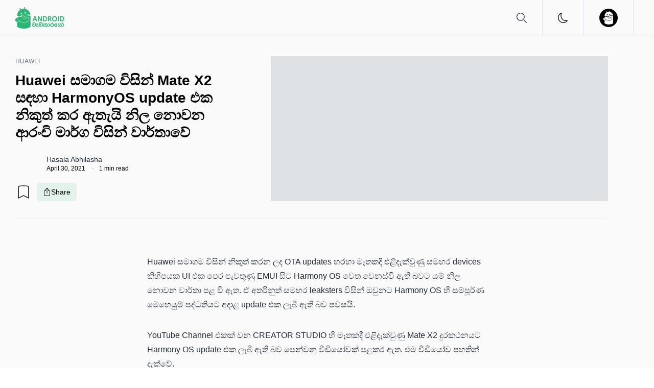

--- FILE ---
content_type: text/html; charset=utf-8
request_url: https://androidwedakarayo.com/huawei-is-rolling-out-harmonyos-update-to-the-mate-x2/
body_size: 70363
content:
<!doctype html>
<html data-n-head-ssr lang="en" data-n-head="%7B%22lang%22:%7B%22ssr%22:%22en%22%7D%7D">
  <head>
    <meta data-n-head="ssr" charset="utf-8"><meta data-n-head="ssr" name="viewport" content="width=device-width,initial-scale=1"><meta data-n-head="ssr" name="format-detection" content="telephone=no"><meta data-n-head="ssr" property="fb:app_id" content="527573561070559"><meta data-n-head="ssr" property="og:site_name" content="Android වැඩකාරයෝ - Sinhala Tech News provider"><meta data-n-head="ssr" property="og:type" content="article"><meta data-n-head="ssr" name="description" content="Huawei සමාගම විසින් නිකුත් කරන ලද OTA updates හරහා මෑතකදී එළිදැක්වුණු සමහර devices කිහිපයක UI එක පෙර පැවතුණු EMUI සිට Harmony OS වෙත වෙනස්වී ඇති බවට යම් නිල නොවන වාර්තා පළ වී ඇත. ඒ අතරිනුත් සමහර leaksters විසින් ඔවුනට Harmony OS හි සම්පූර්ණ මෙහෙයුම් පද්ධතියට අදාළ update එක ලැබී ඇති බව පවසයි.

YouTube Channel එකක් වන CREATOR STUDIO හි මෑතකදී එළිදැක්වුණු Mate X2 දුරකථනයට Harmony OS update එක ලැබී ඇති බව පෙන්වන වීඩියෝවක් පළකර ඇත. එම වීඩියෝව පහතින් දැක්වේ.

එහි දැක්වෙන ආකාරයට එම foldable smartphone "><meta data-n-head="ssr" property="og:title" content="Huawei සමාගම විසින් Mate X2 සඳහා HarmonyOS update එක නිකුත් කර ඇතැයි නිල නොවන ආරංචි මාර්ග විසින් වාර්තාවේ"><meta data-n-head="ssr" property="og:description" content="Huawei සමාගම විසින් නිකුත් කරන ලද OTA updates හරහා මෑතකදී එළිදැක්වුණු සමහර devices කිහිපයක UI එක පෙර පැවතුණු EMUI සිට Harmony OS වෙත වෙනස්වී ඇති බවට යම් නිල නොවන වාර්තා පළ වී ඇත. ඒ අතරිනුත් සමහර leaksters විසින් ඔවුනට Harmony OS හි සම්පූර්ණ මෙහෙයුම් පද්ධතියට අදාළ update එක ලැබී ඇති බව පවසයි.

YouTube Channel එකක් වන CREATOR STUDIO හි මෑතකදී එළිදැක්වුණු Mate X2 දුරකථනයට Harmony OS update එක ලැබී ඇති බව පෙන්වන වීඩියෝවක් පළකර ඇත. එම වීඩියෝව පහතින් දැක්වේ.

එහි දැක්වෙන ආකාරයට එම foldable smartphone "><meta data-n-head="ssr" property="og:url" content="https://androidwedakarayo.com/huawei-is-rolling-out-harmonyos-update-to-the-mate-x2"><meta data-n-head="ssr" property="og:image" content="https://assets.androidwedakarayo.com/content/images/2021/04/Huawei-is-rolling-out-HarmonyOS-Update-to-the-Mate-X2.jpg"><meta data-n-head="ssr" property="article:published_time" content="2021-04-30T10:38:13.000+05:30"><meta data-n-head="ssr" property="article:modified_time" content="2021-04-30T10:38:13.000+05:30"><meta data-n-head="ssr" property="article:tag" content="Huawei"><meta data-n-head="ssr" property="article:publisher" content="https://www.facebook.com/androidwedakarayo"><meta data-n-head="ssr" property="article:author" content="https://www.facebook.com/hasalaofficial"><meta data-n-head="ssr" name="twitter:card" content="summary_large_image"><meta data-n-head="ssr" name="twitter:title" content="Huawei සමාගම විසින් Mate X2 සඳහා HarmonyOS update එක නිකුත් කර ඇතැයි නිල නොවන ආරංචි මාර්ග විසින් වාර්තාවේ"><meta data-n-head="ssr" name="twitter:description" content="YouTube Channel එකක් වන CREATOR STUDIO හි මෑතකදී එළිදැක්වුණු Mate X2 දුරකථනයට Harmony OS update එක ලැබී ඇති බව පෙන්වන වීඩියෝවක් පළකර ඇත."><meta data-n-head="ssr" name="twitter:url" content="https://androidwedakarayo.com/huawei-is-rolling-out-harmonyos-update-to-the-mate-x2"><meta data-n-head="ssr" name="twitter:image" content="https://assets.androidwedakarayo.com/content/images/2021/04/Huawei-is-rolling-out-HarmonyOS-Update-to-the-Mate-X2.jpg"><meta data-n-head="ssr" name="twitter:site" content="@androidwdlka"><meta data-n-head="ssr" property="og:image:width" content="1200"><meta data-n-head="ssr" property="og:image:height" content="630"><title>Huawei සමාගම විසින් Mate X2 සඳහා HarmonyOS update එක නිකුත් කර ඇතැයි නිල නොවන ආරංචි මාර්ග විසින් වාර්තාවේ</title><link data-n-head="ssr" rel="icon" type="image/x-icon" href="/favicon.png"><link data-n-head="ssr" rel="alternate" type="application/rss+xml" title="RSS Feed" href="/feed.xml"><link data-n-head="ssr" rel="alternate" type="application/rss+xml" title="RSS Feed" href="/news-feed.xml"><link data-n-head="ssr" rel="alternate" type="application/rss+xml" title="RSS Feed" href="/apple-feed.xml"><link data-n-head="ssr" rel="alternate" type="application/rss+xml" title="RSS Feed" href="/google-feed.xml"><link data-n-head="ssr" rel="alternate" type="application/rss+xml" title="RSS Feed" href="/exclusive-feed.xml"><link data-n-head="ssr" rel="alternate" type="application/rss+xml" title="RSS Feed" href="/how-to-feed.xml"><link data-n-head="ssr" rel="manifest" href="/manifest.json"><link data-n-head="ssr" rel="apple-touch-icon" href="assets/apple-icon-180.png"><link data-n-head="ssr" rel="apple-touch-startup-image" href="assets/apple-splash-2048-2732.png" media="(device-width: 1024px) and (device-height: 1366px) and (-webkit-device-pixel-ratio: 2) and (orientation: portrait)"><link data-n-head="ssr" rel="apple-touch-startup-image" href="assets/apple-splash-2732-2048.png" media="(device-width: 1024px) and (device-height: 1366px) and (-webkit-device-pixel-ratio: 2) and (orientation: landscape)"><link data-n-head="ssr" rel="apple-touch-startup-image" href="assets/apple-splash-1668-2388.png" media="(device-width: 834px) and (device-height: 1194px) and (-webkit-device-pixel-ratio: 2) and (orientation: portrait)"><link data-n-head="ssr" rel="apple-touch-startup-image" href="assets/apple-splash-2388-1668.png" media="(device-width: 834px) and (device-height: 1194px) and (-webkit-device-pixel-ratio: 2) and (orientation: landscape)"><link data-n-head="ssr" rel="apple-touch-startup-image" href="assets/apple-splash-1536-2048.png" media="(device-width: 768px) and (device-height: 1024px) and (-webkit-device-pixel-ratio: 2) and (orientation: portrait)"><link data-n-head="ssr" rel="apple-touch-startup-image" href="assets/apple-splash-2048-1536.png" media="(device-width: 768px) and (device-height: 1024px) and (-webkit-device-pixel-ratio: 2) and (orientation: landscape)"><link data-n-head="ssr" rel="apple-touch-startup-image" href="assets/apple-splash-1668-2224.png" media="(device-width: 834px) and (device-height: 1112px) and (-webkit-device-pixel-ratio: 2) and (orientation: portrait)"><link data-n-head="ssr" rel="apple-touch-startup-image" href="assets/apple-splash-2224-1668.png" media="(device-width: 834px) and (device-height: 1112px) and (-webkit-device-pixel-ratio: 2) and (orientation: landscape)"><link data-n-head="ssr" rel="apple-touch-startup-image" href="assets/apple-splash-1620-2160.png" media="(device-width: 810px) and (device-height: 1080px) and (-webkit-device-pixel-ratio: 2) and (orientation: portrait)"><link data-n-head="ssr" rel="apple-touch-startup-image" href="assets/apple-splash-2160-1620.png" media="(device-width: 810px) and (device-height: 1080px) and (-webkit-device-pixel-ratio: 2) and (orientation: landscape)"><link data-n-head="ssr" rel="apple-touch-startup-image" href="assets/apple-splash-1290-2796.png" media="(device-width: 430px) and (device-height: 932px) and (-webkit-device-pixel-ratio: 3) and (orientation: portrait)"><link data-n-head="ssr" rel="apple-touch-startup-image" href="assets/apple-splash-2796-1290.png" media="(device-width: 430px) and (device-height: 932px) and (-webkit-device-pixel-ratio: 3) and (orientation: landscape)"><link data-n-head="ssr" rel="apple-touch-startup-image" href="assets/apple-splash-1179-2556.png" media="(device-width: 393px) and (device-height: 852px) and (-webkit-device-pixel-ratio: 3) and (orientation: portrait)"><link data-n-head="ssr" rel="apple-touch-startup-image" href="assets/apple-splash-2556-1179.png" media="(device-width: 393px) and (device-height: 852px) and (-webkit-device-pixel-ratio: 3) and (orientation: landscape)"><link data-n-head="ssr" rel="apple-touch-startup-image" href="assets/apple-splash-1284-2778.png" media="(device-width: 428px) and (device-height: 926px) and (-webkit-device-pixel-ratio: 3) and (orientation: portrait)"><link data-n-head="ssr" rel="apple-touch-startup-image" href="assets/apple-splash-2778-1284.png" media="(device-width: 428px) and (device-height: 926px) and (-webkit-device-pixel-ratio: 3) and (orientation: landscape)"><link data-n-head="ssr" rel="apple-touch-startup-image" href="assets/apple-splash-1170-2532.png" media="(device-width: 390px) and (device-height: 844px) and (-webkit-device-pixel-ratio: 3) and (orientation: portrait)"><link data-n-head="ssr" rel="apple-touch-startup-image" href="assets/apple-splash-2532-1170.png" media="(device-width: 390px) and (device-height: 844px) and (-webkit-device-pixel-ratio: 3) and (orientation: landscape)"><link data-n-head="ssr" rel="apple-touch-startup-image" href="assets/apple-splash-1125-2436.png" media="(device-width: 375px) and (device-height: 812px) and (-webkit-device-pixel-ratio: 3) and (orientation: portrait)"><link data-n-head="ssr" rel="apple-touch-startup-image" href="assets/apple-splash-2436-1125.png" media="(device-width: 375px) and (device-height: 812px) and (-webkit-device-pixel-ratio: 3) and (orientation: landscape)"><link data-n-head="ssr" rel="apple-touch-startup-image" href="assets/apple-splash-1242-2688.png" media="(device-width: 414px) and (device-height: 896px) and (-webkit-device-pixel-ratio: 3) and (orientation: portrait)"><link data-n-head="ssr" rel="apple-touch-startup-image" href="assets/apple-splash-2688-1242.png" media="(device-width: 414px) and (device-height: 896px) and (-webkit-device-pixel-ratio: 3) and (orientation: landscape)"><link data-n-head="ssr" rel="apple-touch-startup-image" href="assets/apple-splash-1125-2436.png" media="(device-width: 375px) and (device-height: 812px) and (-webkit-device-pixel-ratio: 3) and (orientation: portrait)"><link data-n-head="ssr" rel="apple-touch-startup-image" href="assets/apple-splash-2436-1125.png" media="(device-width: 375px) and (device-height: 812px) and (-webkit-device-pixel-ratio: 3) and (orientation: landscape)"><link data-n-head="ssr" rel="apple-touch-startup-image" href="assets/apple-splash-828-1792.png" media="(device-width: 414px) and (device-height: 896px) and (-webkit-device-pixel-ratio: 2) and (orientation: portrait)"><link data-n-head="ssr" rel="apple-touch-startup-image" href="assets/apple-splash-1792-828.png" media="(device-width: 414px) and (device-height: 896px) and (-webkit-device-pixel-ratio: 2) and (orientation: landscape)"><link data-n-head="ssr" rel="apple-touch-startup-image" href="assets/apple-splash-1242-2208.png" media="(device-width: 414px) and (device-height: 736px) and (-webkit-device-pixel-ratio: 3) and (orientation: portrait)"><link data-n-head="ssr" rel="apple-touch-startup-image" href="assets/apple-splash-2208-1242.png" media="(device-width: 414px) and (device-height: 736px) and (-webkit-device-pixel-ratio: 3) and (orientation: landscape)"><link data-n-head="ssr" rel="apple-touch-startup-image" href="assets/apple-splash-750-1334.png" media="(device-width: 375px) and (device-height: 667px) and (-webkit-device-pixel-ratio: 2) and (orientation: portrait)"><link data-n-head="ssr" rel="apple-touch-startup-image" href="assets/apple-splash-1334-750.png" media="(device-width: 375px) and (device-height: 667px) and (-webkit-device-pixel-ratio: 2) and (orientation: landscape)"><link data-n-head="ssr" rel="apple-touch-startup-image" href="assets/apple-splash-640-1136.png" media="(device-width: 320px) and (device-height: 568px) and (-webkit-device-pixel-ratio: 2) and (orientation: portrait)"><link data-n-head="ssr" rel="apple-touch-startup-image" href="assets/apple-splash-1136-640.png" media="(device-width: 320px) and (device-height: 568px) and (-webkit-device-pixel-ratio: 2) and (orientation: landscape)"><link data-n-head="ssr" rel="stylesheet" href="https://cdnjs.cloudflare.com/ajax/libs/font-awesome/5.13.0/css/all.min.css"><link data-n-head="ssr" rel="canonical" href="https://androidwedakarayo.com/huawei-is-rolling-out-harmonyos-update-to-the-mate-x2"><script data-n-head="ssr" src="https://analytics.androidwedakarayo.com/js/script.file-downloads.hash.outbound-links.pageview-props.revenue.tagged-events.js" defer data-domain="androidwedakarayo.com" type="e93fa0602363235db228c21a-text/javascript"></script><script data-n-head="ssr" type="e93fa0602363235db228c21a-text/javascript">window.plausible=window.plausible||function(){(window.plausible.q=window.plausible.q||[]).push(arguments)}</script><script data-n-head="ssr" src="https://platform.twitter.com/widgets.js" async charset="utf-8" type="e93fa0602363235db228c21a-text/javascript"></script><script data-n-head="ssr" type="application/ld+json">{"@context":"https://schema.org","@type":"Article","publisher":{"@type":"Organization","name":"Android වැඩකාරයෝ - Sinhala Tech News provider","url":"https://androidwedakarayo.com/","logo":{"@type":"ImageObject","url":"https://backend.androidwedakarayo.com/content/images/2022/02/Asset-7.png"}},"author":{"@type":"Person","name":"Hasala Abhilasha","image":{"@type":"ImageObject","url":"https://assets.androidwedakarayo.com/content/images/2025/06/IMG_6112.jpeg","width":960,"height":960},"url":"https://androidwedakarayo.com/author/hasala","sameAs":["https://www.hasala.tech/","https://www.facebook.com/hasalaofficial","https://www.twitter.com/@hasalaonline"]},"headline":"Huawei සමාගම විසින් Mate X2 සඳහා HarmonyOS update එක නිකුත් කර ඇතැයි නිල නොවන ආරංචි මාර්ග විසින් වාර්තාවේ","url":"https://androidwedakarayo.com/huawei-is-rolling-out-harmonyos-update-to-the-mate-x2","datePublished":"2021-04-30T05:08:13.000Z","dateModified":"2021-04-30T05:08:13.000Z","image":{"@type":"ImageObject","url":"https://assets.androidwedakarayo.com/content/images/2021/04/Huawei-is-rolling-out-HarmonyOS-Update-to-the-Mate-X2.jpg","width":1200,"height":630},"description":"YouTube Channel එකක් වන CREATOR STUDIO හි මෑතකදී එළිදැක්වුණු Mate X2 දුරකථනයට Harmony OS update එක ලැබී ඇති බව පෙන්වන වීඩියෝවක් පළකර ඇත.","mainEntityOfPage":"https://androidwedakarayo.com/huawei-is-rolling-out-harmonyos-update-to-the-mate-x2"}</script><link rel="preload" href="/_nuxt/7e4a173.js" as="script"><link rel="preload" href="/_nuxt/c3a8c68.js" as="script"><link rel="preload" href="/_nuxt/5cb379d.js" as="script"><link rel="preload" href="/_nuxt/92a0986.js" as="script"><link rel="preload" href="/_nuxt/6193306.js" as="script"><link rel="preload" href="/_nuxt/f8decc6.js" as="script"><link rel="preload" href="/_nuxt/a0f413b.js" as="script"><style data-vue-ssr-id="17bc9ac2:0 3268bfbc:0 44105b01:0 a7dd7bcc:0 a28b64ec:0 0944a22b:0">*,:after,:before{--tw-border-spacing-x:0;--tw-border-spacing-y:0;--tw-translate-x:0;--tw-translate-y:0;--tw-rotate:0;--tw-skew-x:0;--tw-skew-y:0;--tw-scale-x:1;--tw-scale-y:1;--tw-scroll-snap-strictness:proximity;--tw-ring-offset-width:0px;--tw-ring-offset-color:#fff;--tw-ring-color:rgba(63,131,248,.5);--tw-ring-offset-shadow:0 0 transparent;--tw-ring-shadow:0 0 transparent;--tw-shadow:0 0 transparent;--tw-shadow-colored:0 0 transparent}::backdrop{--tw-border-spacing-x:0;--tw-border-spacing-y:0;--tw-translate-x:0;--tw-translate-y:0;--tw-rotate:0;--tw-skew-x:0;--tw-skew-y:0;--tw-scale-x:1;--tw-scale-y:1;--tw-scroll-snap-strictness:proximity;--tw-ring-offset-width:0px;--tw-ring-offset-color:#fff;--tw-ring-color:rgba(63,131,248,.5);--tw-ring-offset-shadow:0 0 transparent;--tw-ring-shadow:0 0 transparent;--tw-shadow:0 0 transparent;--tw-shadow-colored:0 0 transparent}/*! tailwindcss v3.4.18 | MIT License | https://tailwindcss.com*/*,:after,:before{border:0 solid #e5e7eb;box-sizing:border-box}:after,:before{--tw-content:""}:host,html{line-height:1.5;-webkit-text-size-adjust:100%;font-family:Roboto,sans-serif;font-feature-settings:normal;font-variation-settings:normal;-moz-tab-size:4;-o-tab-size:4;tab-size:4;-webkit-tap-highlight-color:transparent}body{line-height:inherit;margin:0}hr{border-top-width:1px;color:inherit;height:0}abbr:where([title]){text-decoration:underline;-webkit-text-decoration:underline dotted;text-decoration:underline dotted}h1,h2,h3,h4,h5,h6{font-size:inherit;font-weight:inherit}a{color:inherit;text-decoration:inherit}b,strong{font-weight:bolder}code,kbd,pre,samp{font-family:ui-monospace,monospace;font-feature-settings:normal;font-size:1em;font-variation-settings:normal}small{font-size:80%}sub,sup{font-size:75%;line-height:0;position:relative;vertical-align:baseline}sub{bottom:-.25em}sup{top:-.5em}table{border-collapse:collapse;border-color:inherit;text-indent:0}button,input,optgroup,select,textarea{color:inherit;font-family:inherit;font-feature-settings:inherit;font-size:100%;font-variation-settings:inherit;font-weight:inherit;letter-spacing:inherit;line-height:inherit;margin:0;padding:0}button,select{text-transform:none}button,input:where([type=button]),input:where([type=reset]),input:where([type=submit]){-webkit-appearance:button;background-color:transparent;background-image:none}:-moz-focusring{outline:auto}:-moz-ui-invalid{box-shadow:none}progress{vertical-align:baseline}::-webkit-inner-spin-button,::-webkit-outer-spin-button{height:auto}[type=search]{-webkit-appearance:textfield;outline-offset:-2px}::-webkit-search-decoration{-webkit-appearance:none}::-webkit-file-upload-button{-webkit-appearance:button;font:inherit}summary{display:list-item}blockquote,dd,dl,figure,h1,h2,h3,h4,h5,h6,hr,p,pre{margin:0}fieldset{margin:0}fieldset,legend{padding:0}menu,ol,ul{list-style:none;margin:0;padding:0}dialog{padding:0}textarea{resize:vertical}input::-moz-placeholder,textarea::-moz-placeholder{color:#9ca3af;opacity:1}input::placeholder,textarea::placeholder{color:#9ca3af;opacity:1}[role=button],button{cursor:pointer}:disabled{cursor:default}audio,canvas,embed,iframe,img,object,svg,video{display:block;vertical-align:middle}img,video{height:auto;max-width:100%}[hidden]:where(:not([hidden=until-found])){display:none}.tooltip-arrow,.tooltip-arrow:before{background:inherit;height:8px;position:absolute;width:8px}.tooltip-arrow{visibility:hidden}.tooltip-arrow:before{content:"";transform:rotate(45deg);visibility:visible}[data-tooltip-style^=light]+.tooltip>.tooltip-arrow:before{border-color:#e5e7eb;border-style:solid}[data-tooltip-style^=light]+.tooltip[data-popper-placement^=top]>.tooltip-arrow:before{border-bottom-width:1px;border-right-width:1px}[data-tooltip-style^=light]+.tooltip[data-popper-placement^=right]>.tooltip-arrow:before{border-bottom-width:1px;border-left-width:1px}[data-tooltip-style^=light]+.tooltip[data-popper-placement^=bottom]>.tooltip-arrow:before{border-left-width:1px;border-top-width:1px}[data-tooltip-style^=light]+.tooltip[data-popper-placement^=left]>.tooltip-arrow:before{border-right-width:1px;border-top-width:1px}.tooltip[data-popper-placement^=top]>.tooltip-arrow{bottom:-4px}.tooltip[data-popper-placement^=bottom]>.tooltip-arrow{top:-4px}.tooltip[data-popper-placement^=left]>.tooltip-arrow{right:-4px}.tooltip[data-popper-placement^=right]>.tooltip-arrow{left:-4px}.tooltip.invisible>.tooltip-arrow:before{visibility:hidden}[data-popper-arrow],[data-popper-arrow]:before{background:inherit;height:8px;position:absolute;width:8px}[data-popper-arrow]{visibility:hidden}[data-popper-arrow]:after,[data-popper-arrow]:before{content:"";transform:rotate(45deg);visibility:visible}[data-popper-arrow]:after{background:inherit;height:9px;position:absolute;width:9px}[role=tooltip]>[data-popper-arrow]:before{border-color:#e5e7eb;border-style:solid}.dark [role=tooltip]>[data-popper-arrow]:before{border-color:#4b5563;border-style:solid}[role=tooltip]>[data-popper-arrow]:after{border-color:#e5e7eb;border-style:solid}.dark [role=tooltip]>[data-popper-arrow]:after{border-color:#4b5563;border-style:solid}[data-popover][role=tooltip][data-popper-placement^=top]>[data-popper-arrow]:after,[data-popover][role=tooltip][data-popper-placement^=top]>[data-popper-arrow]:before{border-bottom-width:1px;border-right-width:1px}[data-popover][role=tooltip][data-popper-placement^=right]>[data-popper-arrow]:after,[data-popover][role=tooltip][data-popper-placement^=right]>[data-popper-arrow]:before{border-bottom-width:1px;border-left-width:1px}[data-popover][role=tooltip][data-popper-placement^=bottom]>[data-popper-arrow]:after,[data-popover][role=tooltip][data-popper-placement^=bottom]>[data-popper-arrow]:before{border-left-width:1px;border-top-width:1px}[data-popover][role=tooltip][data-popper-placement^=left]>[data-popper-arrow]:after,[data-popover][role=tooltip][data-popper-placement^=left]>[data-popper-arrow]:before{border-right-width:1px;border-top-width:1px}[data-popover][role=tooltip][data-popper-placement^=top]>[data-popper-arrow]{bottom:-5px}[data-popover][role=tooltip][data-popper-placement^=bottom]>[data-popper-arrow]{top:-5px}[data-popover][role=tooltip][data-popper-placement^=left]>[data-popper-arrow]{right:-5px}[data-popover][role=tooltip][data-popper-placement^=right]>[data-popper-arrow]{left:-5px}[role=tooltip].invisible>[data-popper-arrow]:after,[role=tooltip].invisible>[data-popper-arrow]:before{visibility:hidden}[multiple],[type=date],[type=datetime-local],[type=email],[type=month],[type=number],[type=password],[type=search],[type=tel],[type=text],[type=time],[type=url],[type=week],select,textarea{-webkit-appearance:none;-moz-appearance:none;appearance:none;background-color:#fff;border-color:#6b7280;border-radius:0;border-width:1px;font-size:1rem;line-height:1.5rem;padding:.5rem .75rem;--tw-shadow:0 0 transparent}[multiple]:focus,[type=date]:focus,[type=datetime-local]:focus,[type=email]:focus,[type=month]:focus,[type=number]:focus,[type=password]:focus,[type=search]:focus,[type=tel]:focus,[type=text]:focus,[type=time]:focus,[type=url]:focus,[type=week]:focus,select:focus,textarea:focus{outline:2px solid transparent;outline-offset:2px;--tw-ring-inset:var(--tw-empty, );/*!*//*!*/--tw-ring-offset-width:0px;--tw-ring-offset-color:#fff;--tw-ring-color:#1c64f2;--tw-ring-offset-shadow:var(--tw-ring-inset) 0 0 0 var(--tw-ring-offset-width) var(--tw-ring-offset-color);--tw-ring-shadow:var(--tw-ring-inset) 0 0 0 calc(1px + var(--tw-ring-offset-width)) var(--tw-ring-color);border-color:#1c64f2;box-shadow:0 0 0 0 #fff,0 0 0 1px #1c64f2,var(--tw-shadow);/*!*//*!*//*!*//*!*/box-shadow:var(--tw-ring-offset-shadow),var(--tw-ring-shadow),var(--tw-shadow)}input::-moz-placeholder,textarea::-moz-placeholder{color:#6b7280;opacity:1}input::placeholder,textarea::placeholder{color:#6b7280;opacity:1}::-webkit-datetime-edit-fields-wrapper{padding:0}::-webkit-date-and-time-value{min-height:1.5em}select:not([size]){background-image:url("data:image/svg+xml;charset=utf-8,%3Csvg xmlns='http://www.w3.org/2000/svg' fill='none' aria-hidden='true' viewBox='0 0 10 6'%3E%3Cpath stroke='%236b7280' stroke-linecap='round' stroke-linejoin='round' stroke-width='2' d='m1 1 4 4 4-4'/%3E%3C/svg%3E");background-position:right .75rem center;background-repeat:no-repeat;background-size:.75em .75em;padding-right:2.5rem;-webkit-print-color-adjust:exact;print-color-adjust:exact}[multiple]{background-image:none;background-position:0 0;background-repeat:repeat;background-size:auto auto;background-size:initial;padding-right:.75rem;-webkit-print-color-adjust:inherit;print-color-adjust:inherit}[type=checkbox],[type=radio]{-webkit-appearance:none;-moz-appearance:none;appearance:none;background-color:#fff;background-origin:border-box;border-color:#6b7280;border-width:1px;color:#1c64f2;display:inline-block;flex-shrink:0;height:1rem;padding:0;-webkit-print-color-adjust:exact;print-color-adjust:exact;-webkit-user-select:none;-moz-user-select:none;user-select:none;vertical-align:middle;width:1rem;--tw-shadow:0 0 transparent}[type=checkbox]{border-radius:0}[type=radio]{border-radius:100%}[type=checkbox]:focus,[type=radio]:focus{outline:2px solid transparent;outline-offset:2px;--tw-ring-inset:var(--tw-empty, );/*!*//*!*/--tw-ring-offset-width:2px;--tw-ring-offset-color:#fff;--tw-ring-color:#1c64f2;--tw-ring-offset-shadow:var(--tw-ring-inset) 0 0 0 var(--tw-ring-offset-width) var(--tw-ring-offset-color);--tw-ring-shadow:var(--tw-ring-inset) 0 0 0 calc(2px + var(--tw-ring-offset-width)) var(--tw-ring-color);box-shadow:0 0 0 0 #fff,0 0 0 4px #1c64f2,var(--tw-shadow);/*!*//*!*//*!*//*!*/box-shadow:var(--tw-ring-offset-shadow),var(--tw-ring-shadow),var(--tw-shadow)}.dark [type=checkbox]:checked,.dark [type=radio]:checked,[type=checkbox]:checked,[type=radio]:checked{background-color:currentColor;background-position:50%;background-repeat:no-repeat;background-size:.55em .55em;border-color:transparent}[type=checkbox]:checked{background-image:url("data:image/svg+xml;charset=utf-8,%3Csvg xmlns='http://www.w3.org/2000/svg' fill='none' aria-hidden='true' viewBox='0 0 16 12'%3E%3Cpath stroke='%23fff' stroke-linecap='round' stroke-linejoin='round' stroke-width='3' d='M1 5.917 5.724 10.5 15 1.5'/%3E%3C/svg%3E");background-repeat:no-repeat;background-size:.55em .55em;-webkit-print-color-adjust:exact;print-color-adjust:exact}.dark [type=radio]:checked,[type=radio]:checked{background-image:url("data:image/svg+xml;charset=utf-8,%3Csvg xmlns='http://www.w3.org/2000/svg' fill='%23fff' viewBox='0 0 16 16'%3E%3Ccircle cx='8' cy='8' r='3'/%3E%3C/svg%3E");background-size:1em 1em}[type=checkbox]:indeterminate{background-color:currentColor;background-image:url("data:image/svg+xml;charset=utf-8,%3Csvg xmlns='http://www.w3.org/2000/svg' fill='none' aria-hidden='true' viewBox='0 0 16 12'%3E%3Cpath stroke='%23fff' stroke-linecap='round' stroke-linejoin='round' stroke-width='3' d='M1 5.917 5.724 10.5 15 1.5'/%3E%3C/svg%3E");background-position:50%;background-repeat:no-repeat;background-size:.55em .55em;border-color:transparent;-webkit-print-color-adjust:exact;print-color-adjust:exact}[type=checkbox]:indeterminate:focus,[type=checkbox]:indeterminate:hover{background-color:currentColor;border-color:transparent}[type=file]{background:transparent none repeat 0 0/auto auto padding-box border-box scroll;background:initial;border-color:inherit;border-radius:0;border-width:0;font-size:inherit;line-height:inherit;padding:0}[type=file]:focus{outline:1px auto inherit}input[type=file]::file-selector-button{background:#1f2937;border:0;color:#fff;cursor:pointer;font-size:.875rem;font-weight:500;margin-left:-1rem;margin-right:1rem;padding:.625rem 1rem .625rem 2rem}input[type=file]::file-selector-button:hover{background:#374151}.dark input[type=file]::file-selector-button{background:#4b5563;color:#fff}.dark input[type=file]::file-selector-button:hover{background:#6b7280}input[type=range]::-webkit-slider-thumb{background:#1c64f2;height:1.25rem;width:1.25rem}input[type=range]:disabled::-webkit-slider-thumb{background:#9ca3af}.dark input[type=range]:disabled::-webkit-slider-thumb{background:#6b7280}input[type=range]:focus::-webkit-slider-thumb{outline:2px solid transparent;outline-offset:2px;--tw-ring-offset-shadow:var(--tw-ring-inset) 0 0 0 var(--tw-ring-offset-width) var(--tw-ring-offset-color);--tw-ring-shadow:var(--tw-ring-inset) 0 0 0 calc(4px + var(--tw-ring-offset-width)) var(--tw-ring-color);box-shadow:0 0 0 0 #fff,var(--tw-ring-shadow),0 0 transparent;/*!*//*!*/box-shadow:var(--tw-ring-offset-shadow),var(--tw-ring-shadow),var(--tw-shadow,0 0 transparent);--tw-ring-opacity:1px;--tw-ring-color:rgba(164,202,254,var(--tw-ring-opacity))}input[type=range]::-moz-range-thumb{background:#1c64f2;height:1.25rem;width:1.25rem}input[type=range]:disabled::-moz-range-thumb{background:#9ca3af}.dark input[type=range]:disabled::-moz-range-thumb{background:#6b7280}input[type=range]::-moz-range-progress{background:#3f83f8}input[type=range]::-ms-fill-lower{background:#3f83f8}.toggle-bg:after{background:#fff;border-color:#d1d5db;border-radius:9999px;border-width:1px;box-shadow:var(--tw-ring-inset) 0 0 0 calc(var(--tw-ring-offset-width)) var(--tw-ring-color);content:"";height:1.25rem;left:.125rem;position:absolute;top:.125rem;transition-duration:.15s;transition-property:background-color,border-color,color,fill,stroke,opacity,box-shadow,transform,filter,backdrop-filter;width:1.25rem}input:checked+.toggle-bg:after{border-color:#fff;transform:translateX(100%)}input:checked+.toggle-bg{background:#1c64f2;border-color:#1c64f2}input[type=range]::-webkit-slider-thumb{appearance:none;-moz-appearance:none;-webkit-appearance:none;background:#3b71ca;border:0;border-radius:9999px;cursor:pointer;height:1rem;width:1rem}.dark input[type=range]::-webkit-slider-thumb{background:#8faee0}input[type=range]:disabled::-webkit-slider-thumb,input[type=range]:disabled:focus::-webkit-slider-thumb{background:#a3a3a3}input[type=range]:disabled:active::-webkit-slider-thumb{background:#a3a3a3}.dark input[type=range]:disabled::-webkit-slider-thumb,.dark input[type=range]:disabled:focus::-webkit-slider-thumb{background:#737373}.dark input[type=range]:disabled:active::-webkit-slider-thumb{background:#737373}input[type=range]::-moz-range-thumb{appearance:none;-moz-appearance:none;-webkit-appearance:none;background:#3b71ca;border:0;border-radius:9999px;cursor:pointer;height:1rem;width:1rem}.dark input[type=range]::-moz-range-thumb{background:#8faee0}input[type=range]:disabled::-moz-range-thumb{background:#a3a3a3}.dark input[type=range]:disabled::-moz-range-thumb{background:#737373}input[type=range]::-moz-range-progress{background:#3061af}input[type=range]::-ms-fill-lower{background:#3061af}.dark input[type=range]::-moz-range-progress{background:#6590d5}.dark input[type=range]::-ms-fill-lower{background:#6590d5}input[type=range]:focus{outline:0}input[type=range]:focus::-webkit-slider-thumb{background:#3061af}input[type=range]:active::-webkit-slider-thumb{background:#285192}.dark input[type=range]:focus::-webkit-slider-thumb{background:#6590d5}.dark input[type=range]:active::-webkit-slider-thumb{background:#3061af}.container{width:100%}@media (min-width:320px){.container{max-width:320px}}@media (min-width:640px){.container{max-width:640px}}@media (min-width:768px){.container{max-width:768px}}@media (min-width:1024px){.container{max-width:1024px}}@media (min-width:1280px){.container{max-width:1280px}}@media (min-width:1536px){.container{max-width:1536px}}.sr-only{height:1px;margin:-1px;overflow:hidden;padding:0;position:absolute;width:1px;clip:rect(0,0,0,0);border-width:0;white-space:nowrap}.pointer-events-none{pointer-events:none}.pointer-events-auto{pointer-events:auto}.\!visible{visibility:visible!important}.visible{visibility:visible}.invisible{visibility:hidden}.collapse{visibility:collapse}.static{position:static}.\!fixed{position:fixed!important}.fixed{position:fixed}.\!absolute{position:absolute!important}.absolute{position:absolute}.relative{position:relative}.sticky{position:sticky}.inset-0{bottom:0;top:0}.inset-0,.inset-x-0{left:0;right:0}.-bottom-\[47px\]{bottom:-47px}.-left-\[15px\]{left:-15px}.-left-\[9999px\]{left:-9999px}.-top-\[18px\]{top:-18px}.-top-\[21px\]{top:-21px}.-top-\[35px\]{top:-35px}.bottom-0{bottom:0}.bottom-0\.5{bottom:.125rem}.bottom-1\/2{bottom:50%}.bottom-\[60px\]{bottom:60px}.left-0{left:0}.left-1\/2{left:50%}.left-3{left:.75rem}.left-\[50\%\]{left:50%}.left-\[50px\]{left:50px}.left-\[calc\(50\%-1px\)\]{left:calc(50% - 1px)}.right-0{right:0}.right-0\.5{right:.125rem}.right-1{right:.25rem}.right-1\.5{right:.375rem}.right-2\.5{right:.625rem}.right-3{right:.75rem}.right-9{right:2.25rem}.top-0{top:0}.top-1{top:.25rem}.top-1\/2{top:50%}.top-2{top:.5rem}.top-3{top:.75rem}.top-\[117px\]{top:117px}.top-\[11px\]{top:11px}.top-\[13px\]{top:13px}.top-\[320px\]{top:320px}.top-\[50\%\]{top:50%}.top-\[50px\]{top:50px}.top-\[70px\]{top:70px}.top-\[75px\]{top:75px}.top-full{top:100%}.\!z-40{z-index:40!important}.z-0{z-index:0}.z-10{z-index:10}.z-20{z-index:20}.z-30{z-index:30}.z-40{z-index:40}.z-50{z-index:50}.z-\[1035\]{z-index:1035}.z-\[1040\]{z-index:1040}.z-\[1050\]{z-index:1050}.z-\[1065\]{z-index:1065}.z-\[1066\]{z-index:1066}.z-\[1070\]{z-index:1070}.z-\[1080\]{z-index:1080}.z-\[1100\]{z-index:1100}.z-\[1\]{z-index:1}.z-\[2\]{z-index:2}.z-\[50\]{z-index:50}.z-\[9999\]{z-index:9999}.z-\[999\]{z-index:999}.z-\[9\]{z-index:9}.order-1{order:1}.order-2{order:2}.order-3{order:3}.float-right{float:right}.float-left{float:left}.\!-m-px{margin:-1px!important}.-m-2{margin:-.5rem}.-m-px{margin:-1px}.m-0{margin:0}.m-1{margin:.25rem}.m-auto{margin:auto}.\!my-0{margin-bottom:0!important;margin-top:0!important}.mx-1{margin-left:.25rem;margin-right:.25rem}.mx-2{margin-left:.5rem;margin-right:.5rem}.mx-3{margin-left:.75rem;margin-right:.75rem}.mx-4{margin-left:1rem;margin-right:1rem}.mx-\[10px\]{margin-left:10px;margin-right:10px}.mx-\[12px\]{margin-left:12px;margin-right:12px}.mx-auto{margin-left:auto;margin-right:auto}.my-0{margin-bottom:0;margin-top:0}.my-12{margin-bottom:3rem;margin-top:3rem}.my-2{margin-bottom:.5rem;margin-top:.5rem}.my-3{margin-bottom:.75rem;margin-top:.75rem}.my-4{margin-bottom:1rem;margin-top:1rem}.my-\[5px\]{margin-bottom:5px;margin-top:5px}.\!mb-0{margin-bottom:0!important}.-ml-\[1\.5rem\]{margin-left:-1.5rem}.-mt-1{margin-top:-.25rem}.-mt-3{margin-top:-.75rem}.mb-0{margin-bottom:0}.mb-1{margin-bottom:.25rem}.mb-10{margin-bottom:2.5rem}.mb-12{margin-bottom:3rem}.mb-14{margin-bottom:3.5rem}.mb-2{margin-bottom:.5rem}.mb-2\.5{margin-bottom:.625rem}.mb-3{margin-bottom:.75rem}.mb-4{margin-bottom:1rem}.mb-5{margin-bottom:1.25rem}.mb-8{margin-bottom:2rem}.mb-\[0\.125rem\]{margin-bottom:.125rem}.mb-\[1\.875rem\]{margin-bottom:1.875rem}.mb-\[10px\]{margin-bottom:10px}.mb-\[20px\]{margin-bottom:20px}.mb-\[22px\]{margin-bottom:22px}.mb-\[30px\]{margin-bottom:30px}.mb-\[40px\]{margin-bottom:40px}.ml-3{margin-left:.75rem}.ml-6{margin-left:1.5rem}.ml-\[10px\]{margin-left:10px}.ml-\[30px\]{margin-left:30px}.ml-\[3px\]{margin-left:3px}.ml-\[60px\]{margin-left:60px}.ml-auto{margin-left:auto}.mr-1{margin-right:.25rem}.mr-2{margin-right:.5rem}.mr-4{margin-right:1rem}.mr-6{margin-right:1.5rem}.mr-\[15px\]{margin-right:15px}.mr-\[6px\]{margin-right:6px}.mr-\[8px\]{margin-right:8px}.mr-auto{margin-right:auto}.mt-0\.5{margin-top:.125rem}.mt-1{margin-top:.25rem}.mt-1\.5{margin-top:.375rem}.mt-12{margin-top:3rem}.mt-14{margin-top:3.5rem}.mt-16{margin-top:4rem}.mt-2{margin-top:.5rem}.mt-2\.5{margin-top:.625rem}.mt-3{margin-top:.75rem}.mt-4{margin-top:1rem}.mt-5{margin-top:1.25rem}.mt-6{margin-top:1.5rem}.mt-8{margin-top:2rem}.mt-\[0\.15rem\]{margin-top:.15rem}.mt-\[10px\]{margin-top:10px}.mt-\[14px\]{margin-top:14px}.mt-\[2px\]{margin-top:2px}.mt-\[30px\]{margin-top:30px}.mt-\[4rem\]{margin-top:4rem}.box-border{box-sizing:border-box}.box-content{box-sizing:content-box}.line-clamp-1{-webkit-line-clamp:1}.line-clamp-1,.line-clamp-3{display:-webkit-box;overflow:hidden;-webkit-box-orient:vertical}.line-clamp-3{-webkit-line-clamp:3}.\!block{display:block!important}.block{display:block}.inline-block{display:inline-block}.inline{display:inline}.flex{display:flex}.inline-flex{display:inline-flex}.table{display:table}.grid{display:grid}.hidden{display:none}.size-8{height:2rem;width:2rem}.\!h-0{height:0!important}.\!h-px{height:1px!important}.h-0{height:0}.h-1{height:.25rem}.h-1\.5{height:.375rem}.h-10{height:2.5rem}.h-11{height:2.75rem}.h-12{height:3rem}.h-14{height:3.5rem}.h-2{height:.5rem}.h-2\.5{height:.625rem}.h-2\/5{height:40%}.h-20{height:5rem}.h-3{height:.75rem}.h-3\.5{height:.875rem}.h-4{height:1rem}.h-48{height:12rem}.h-5{height:1.25rem}.h-56{height:14rem}.h-6{height:1.5rem}.h-7{height:1.75rem}.h-8{height:2rem}.h-9{height:2.25rem}.h-\[0\.9375rem\]{height:.9375rem}.h-\[1\.125rem\]{height:1.125rem}.h-\[1\.4rem\]{height:1.4rem}.h-\[100px\]{height:100px}.h-\[10px\]{height:10px}.h-\[112px\]{height:112px}.h-\[120px\]{height:120px}.h-\[160px\]{height:160px}.h-\[18px\]{height:18px}.h-\[2\.375rem\]{height:2.375rem}.h-\[200px\]{height:200px}.h-\[260px\]{height:260px}.h-\[2px\]{height:2px}.h-\[300px\]{height:300px}.h-\[30px\]{height:30px}.h-\[328px\]{height:328px}.h-\[32px\]{height:32px}.h-\[350px\]{height:350px}.h-\[36px\]{height:36px}.h-\[380px\]{height:380px}.h-\[3px\]{height:3px}.h-\[40px\]{height:40px}.h-\[42px\]{height:42px}.h-\[48px\]{height:48px}.h-\[4px\]{height:4px}.h-\[50px\]{height:50px}.h-\[512px\]{height:512px}.h-\[56px\]{height:56px}.h-\[5rem\]{height:5rem}.h-\[6px\]{height:6px}.h-\[70px\]{height:70px}.h-\[72px\]{height:72px}.h-\[calc\(100\%-100px\)\]{height:calc(100% - 100px)}.h-auto{height:auto}.h-full{height:100%}.h-px{height:1px}.h-screen{height:100vh}.max-h-12{max-height:3rem}.max-h-14{max-height:3.5rem}.max-h-20{max-height:5rem}.max-h-\[400px\]{max-height:400px}.max-h-\[calc\(100\%-64px\)\]{max-height:calc(100% - 64px)}.max-h-full{max-height:100%}.min-h-\[1\.5rem\]{min-height:1.5rem}.min-h-\[100px\]{min-height:100px}.min-h-\[305px\]{min-height:305px}.min-h-\[325px\]{min-height:325px}.min-h-\[40px\]{min-height:40px}.min-h-\[42vw\]{min-height:42vw}.min-h-\[60vh\]{min-height:60vh}.min-h-\[auto\]{min-height:auto}.min-h-screen{min-height:100vh}.\!w-px{width:1px!important}.w-0{width:0}.w-1\.5{width:.375rem}.w-1\/2{width:50%}.w-10{width:2.5rem}.w-11{width:2.75rem}.w-12{width:3rem}.w-2{width:.5rem}.w-2\.5{width:.625rem}.w-20{width:5rem}.w-24{width:6rem}.w-3{width:.75rem}.w-3\.5{width:.875rem}.w-32{width:8rem}.w-4{width:1rem}.w-5{width:1.25rem}.w-56{width:14rem}.w-6{width:1.5rem}.w-64{width:16rem}.w-7{width:1.75rem}.w-8{width:2rem}.w-9{width:2.25rem}.w-\[0\.9375rem\]{width:.9375rem}.w-\[1\.125rem\]{width:1.125rem}.w-\[1\.4rem\]{width:1.4rem}.w-\[112px\]{width:112px}.w-\[150px\]{width:150px}.w-\[15px\]{width:15px}.w-\[160px\]{width:160px}.w-\[18px\]{width:18px}.w-\[2\.375rem\]{width:2.375rem}.w-\[200px\]{width:200px}.w-\[260px\]{width:260px}.w-\[2px\]{width:2px}.w-\[300px\]{width:300px}.w-\[304px\]{width:304px}.w-\[30px\]{width:30px}.w-\[328px\]{width:328px}.w-\[32px\]{width:32px}.w-\[36px\]{width:36px}.w-\[3px\]{width:3px}.w-\[45\%\]{width:45%}.w-\[4px\]{width:4px}.w-\[50px\]{width:50px}.w-\[6px\]{width:6px}.w-\[70px\]{width:70px}.w-\[72px\]{width:72px}.w-\[76px\]{width:76px}.w-\[calc\(100\%-100px\)\]{width:calc(100% - 100px)}.w-auto{width:auto}.w-full{width:100%}.w-px{width:1px}.w-screen{width:100vw}.min-w-0{min-width:0}.min-w-\[100px\]{min-width:100px}.min-w-\[15rem\]{min-width:15rem}.min-w-\[20px\]{min-width:20px}.min-w-\[250px\]{min-width:250px}.min-w-\[310px\]{min-width:310px}.min-w-\[48px\]{min-width:48px}.min-w-\[64px\]{min-width:64px}.max-w-2xl{max-width:42rem}.max-w-3xl{max-width:48rem}.max-w-4xl{max-width:56rem}.max-w-5xl{max-width:64rem}.max-w-6xl{max-width:72rem}.max-w-\[100px\]{max-width:100px}.max-w-\[1192px\]{max-width:1192px}.max-w-\[200px\]{max-width:200px}.max-w-\[20px\]{max-width:20px}.max-w-\[250px\]{max-width:250px}.max-w-\[267px\]{max-width:267px}.max-w-\[325px\]{max-width:325px}.max-w-\[368px\]{max-width:368px}.max-w-\[540px\]{max-width:540px}.max-w-\[753px\]{max-width:753px}.max-w-\[800px\]{max-width:800px}.max-w-\[85rem\]{max-width:85rem}.max-w-\[90\%\]{max-width:90%}.max-w-\[calc\(100\%-1rem\)\]{max-width:calc(100% - 1rem)}.max-w-full{max-width:100%}.max-w-lg{max-width:32rem}.max-w-md{max-width:28rem}.max-w-screen-sm{max-width:640px}.max-w-screen-xl{max-width:1280px}.max-w-sm{max-width:24rem}.max-w-xs{max-width:20rem}.flex-1{flex:1 1 0%}.flex-auto{flex:1 1 auto}.flex-none{flex:none}.flex-shrink{flex-shrink:1}.flex-shrink-0,.shrink-0{flex-shrink:0}.grow{flex-grow:1}.grow-0{flex-grow:0}.basis-auto{flex-basis:auto}.origin-\[0_0\]{transform-origin:0 0}.origin-\[50\%_50\%\]{transform-origin:50% 50%}.origin-\[center_bottom_0\]{transform-origin:center bottom 0}.origin-bottom{transform-origin:bottom}.-translate-x-1\/2,.-translate-x-\[50\%\]{--tw-translate-x:-50%;transform:translate(-50%,var(--tw-translate-y)) rotate(var(--tw-rotate)) skewX(var(--tw-skew-x)) skewY(var(--tw-skew-y)) scaleX(var(--tw-scale-x)) scaleY(var(--tw-scale-y));transform:translate(var(--tw-translate-x),var(--tw-translate-y)) rotate(var(--tw-rotate)) skewX(var(--tw-skew-x)) skewY(var(--tw-skew-y)) scaleX(var(--tw-scale-x)) scaleY(var(--tw-scale-y))}.-translate-x-\[6px\]{--tw-translate-x:-6px;transform:translate(-6px,var(--tw-translate-y)) rotate(var(--tw-rotate)) skewX(var(--tw-skew-x)) skewY(var(--tw-skew-y)) scaleX(var(--tw-scale-x)) scaleY(var(--tw-scale-y));transform:translate(var(--tw-translate-x),var(--tw-translate-y)) rotate(var(--tw-rotate)) skewX(var(--tw-skew-x)) skewY(var(--tw-skew-y)) scaleX(var(--tw-scale-x)) scaleY(var(--tw-scale-y))}.-translate-x-full{--tw-translate-x:-100%;transform:translate(-100%,var(--tw-translate-y)) rotate(var(--tw-rotate)) skewX(var(--tw-skew-x)) skewY(var(--tw-skew-y)) scaleX(var(--tw-scale-x)) scaleY(var(--tw-scale-y));transform:translate(var(--tw-translate-x),var(--tw-translate-y)) rotate(var(--tw-rotate)) skewX(var(--tw-skew-x)) skewY(var(--tw-skew-y)) scaleX(var(--tw-scale-x)) scaleY(var(--tw-scale-y))}.-translate-y-1\/2,.-translate-y-\[50\%\]{--tw-translate-y:-50%;transform:translate(var(--tw-translate-x),-50%) rotate(var(--tw-rotate)) skewX(var(--tw-skew-x)) skewY(var(--tw-skew-y)) scaleX(var(--tw-scale-x)) scaleY(var(--tw-scale-y));transform:translate(var(--tw-translate-x),var(--tw-translate-y)) rotate(var(--tw-rotate)) skewX(var(--tw-skew-x)) skewY(var(--tw-skew-y)) scaleX(var(--tw-scale-x)) scaleY(var(--tw-scale-y))}.-translate-y-full{--tw-translate-y:-100%;transform:translate(var(--tw-translate-x),-100%) rotate(var(--tw-rotate)) skewX(var(--tw-skew-x)) skewY(var(--tw-skew-y)) scaleX(var(--tw-scale-x)) scaleY(var(--tw-scale-y));transform:translate(var(--tw-translate-x),var(--tw-translate-y)) rotate(var(--tw-rotate)) skewX(var(--tw-skew-x)) skewY(var(--tw-skew-y)) scaleX(var(--tw-scale-x)) scaleY(var(--tw-scale-y))}.translate-x-0{--tw-translate-x:0px;transform:translateY(var(--tw-translate-y)) rotate(var(--tw-rotate)) skewX(var(--tw-skew-x)) skewY(var(--tw-skew-y)) scaleX(var(--tw-scale-x)) scaleY(var(--tw-scale-y));transform:translate(var(--tw-translate-x),var(--tw-translate-y)) rotate(var(--tw-rotate)) skewX(var(--tw-skew-x)) skewY(var(--tw-skew-y)) scaleX(var(--tw-scale-x)) scaleY(var(--tw-scale-y))}.translate-x-\[150\%\]{--tw-translate-x:150%;transform:translate(150%,var(--tw-translate-y)) rotate(var(--tw-rotate)) skewX(var(--tw-skew-x)) skewY(var(--tw-skew-y)) scaleX(var(--tw-scale-x)) scaleY(var(--tw-scale-y));transform:translate(var(--tw-translate-x),var(--tw-translate-y)) rotate(var(--tw-rotate)) skewX(var(--tw-skew-x)) skewY(var(--tw-skew-y)) scaleX(var(--tw-scale-x)) scaleY(var(--tw-scale-y))}.translate-x-full{--tw-translate-x:100%;transform:translate(100%,var(--tw-translate-y)) rotate(var(--tw-rotate)) skewX(var(--tw-skew-x)) skewY(var(--tw-skew-y)) scaleX(var(--tw-scale-x)) scaleY(var(--tw-scale-y));transform:translate(var(--tw-translate-x),var(--tw-translate-y)) rotate(var(--tw-rotate)) skewX(var(--tw-skew-x)) skewY(var(--tw-skew-y)) scaleX(var(--tw-scale-x)) scaleY(var(--tw-scale-y))}.translate-y-0{--tw-translate-y:0px;transform:translate(var(--tw-translate-x)) rotate(var(--tw-rotate)) skewX(var(--tw-skew-x)) skewY(var(--tw-skew-y)) scaleX(var(--tw-scale-x)) scaleY(var(--tw-scale-y));transform:translate(var(--tw-translate-x),var(--tw-translate-y)) rotate(var(--tw-rotate)) skewX(var(--tw-skew-x)) skewY(var(--tw-skew-y)) scaleX(var(--tw-scale-x)) scaleY(var(--tw-scale-y))}.translate-y-\[6px\]{--tw-translate-y:6px;transform:translate(var(--tw-translate-x),6px) rotate(var(--tw-rotate)) skewX(var(--tw-skew-x)) skewY(var(--tw-skew-y)) scaleX(var(--tw-scale-x)) scaleY(var(--tw-scale-y));transform:translate(var(--tw-translate-x),var(--tw-translate-y)) rotate(var(--tw-rotate)) skewX(var(--tw-skew-x)) skewY(var(--tw-skew-y)) scaleX(var(--tw-scale-x)) scaleY(var(--tw-scale-y))}.translate-y-full{--tw-translate-y:100%;transform:translate(var(--tw-translate-x),100%) rotate(var(--tw-rotate)) skewX(var(--tw-skew-x)) skewY(var(--tw-skew-y)) scaleX(var(--tw-scale-x)) scaleY(var(--tw-scale-y));transform:translate(var(--tw-translate-x),var(--tw-translate-y)) rotate(var(--tw-rotate)) skewX(var(--tw-skew-x)) skewY(var(--tw-skew-y)) scaleX(var(--tw-scale-x)) scaleY(var(--tw-scale-y))}.-rotate-45{--tw-rotate:-45deg;transform:translate(var(--tw-translate-x),var(--tw-translate-y)) rotate(-45deg) skewX(var(--tw-skew-x)) skewY(var(--tw-skew-y)) scaleX(var(--tw-scale-x)) scaleY(var(--tw-scale-y));transform:translate(var(--tw-translate-x),var(--tw-translate-y)) rotate(var(--tw-rotate)) skewX(var(--tw-skew-x)) skewY(var(--tw-skew-y)) scaleX(var(--tw-scale-x)) scaleY(var(--tw-scale-y))}.rotate-180{--tw-rotate:180deg;transform:translate(var(--tw-translate-x),var(--tw-translate-y)) rotate(180deg) skewX(var(--tw-skew-x)) skewY(var(--tw-skew-y)) scaleX(var(--tw-scale-x)) scaleY(var(--tw-scale-y));transform:translate(var(--tw-translate-x),var(--tw-translate-y)) rotate(var(--tw-rotate)) skewX(var(--tw-skew-x)) skewY(var(--tw-skew-y)) scaleX(var(--tw-scale-x)) scaleY(var(--tw-scale-y))}.rotate-45{--tw-rotate:45deg;transform:translate(var(--tw-translate-x),var(--tw-translate-y)) rotate(45deg) skewX(var(--tw-skew-x)) skewY(var(--tw-skew-y)) scaleX(var(--tw-scale-x)) scaleY(var(--tw-scale-y));transform:translate(var(--tw-translate-x),var(--tw-translate-y)) rotate(var(--tw-rotate)) skewX(var(--tw-skew-x)) skewY(var(--tw-skew-y)) scaleX(var(--tw-scale-x)) scaleY(var(--tw-scale-y))}.scale-0{--tw-scale-x:0;--tw-scale-y:0;transform:translate(var(--tw-translate-x),var(--tw-translate-y)) rotate(var(--tw-rotate)) skewX(var(--tw-skew-x)) skewY(var(--tw-skew-y)) scaleX(0) scaleY(0);transform:translate(var(--tw-translate-x),var(--tw-translate-y)) rotate(var(--tw-rotate)) skewX(var(--tw-skew-x)) skewY(var(--tw-skew-y)) scaleX(var(--tw-scale-x)) scaleY(var(--tw-scale-y))}.scale-100{--tw-scale-x:1;--tw-scale-y:1;transform:translate(var(--tw-translate-x),var(--tw-translate-y)) rotate(var(--tw-rotate)) skewX(var(--tw-skew-x)) skewY(var(--tw-skew-y)) scaleX(1) scaleY(1);transform:translate(var(--tw-translate-x),var(--tw-translate-y)) rotate(var(--tw-rotate)) skewX(var(--tw-skew-x)) skewY(var(--tw-skew-y)) scaleX(var(--tw-scale-x)) scaleY(var(--tw-scale-y))}.scale-\[0\.25\]{--tw-scale-x:0.25;--tw-scale-y:0.25;transform:translate(var(--tw-translate-x),var(--tw-translate-y)) rotate(var(--tw-rotate)) skewX(var(--tw-skew-x)) skewY(var(--tw-skew-y)) scaleX(.25) scaleY(.25);transform:translate(var(--tw-translate-x),var(--tw-translate-y)) rotate(var(--tw-rotate)) skewX(var(--tw-skew-x)) skewY(var(--tw-skew-y)) scaleX(var(--tw-scale-x)) scaleY(var(--tw-scale-y))}.scale-\[1\.02\]{--tw-scale-x:1.02;--tw-scale-y:1.02;transform:translate(var(--tw-translate-x),var(--tw-translate-y)) rotate(var(--tw-rotate)) skewX(var(--tw-skew-x)) skewY(var(--tw-skew-y)) scaleX(1.02) scaleY(1.02);transform:translate(var(--tw-translate-x),var(--tw-translate-y)) rotate(var(--tw-rotate)) skewX(var(--tw-skew-x)) skewY(var(--tw-skew-y)) scaleX(var(--tw-scale-x)) scaleY(var(--tw-scale-y))}.scale-y-\[0\.8\]{--tw-scale-y:0.8;transform:translate(var(--tw-translate-x),var(--tw-translate-y)) rotate(var(--tw-rotate)) skewX(var(--tw-skew-x)) skewY(var(--tw-skew-y)) scaleX(var(--tw-scale-x)) scaleY(.8)}.scale-y-\[0\.8\],.transform{transform:translate(var(--tw-translate-x),var(--tw-translate-y)) rotate(var(--tw-rotate)) skewX(var(--tw-skew-x)) skewY(var(--tw-skew-y)) scaleX(var(--tw-scale-x)) scaleY(var(--tw-scale-y))}.transform-none{transform:none}.animate-\[fade-in_0\.15s_both\]{animation:fade-in .15s both}.animate-\[fade-in_0\.3s_both\]{animation:fade-in .3s both}@keyframes fade-in{0%{opacity:0}to{opacity:1}}.animate-\[fade-in_350ms_ease-in-out\]{animation:fade-in .35s ease-in-out}.animate-\[fade-out_0\.15s_both\]{animation:fade-out .15s both}.animate-\[fade-out_0\.3s_both\]{animation:fade-out .3s both}@keyframes fade-out{0%{opacity:1}to{opacity:0}}.animate-\[fade-out_350ms_ease-in-out\]{animation:fade-out .35s ease-in-out}@keyframes progress{0%{transform:translateX(-45%)}to{transform:translateX(100%)}}.animate-\[progress_3s_ease-in-out_infinite\]{animation:progress 3s ease-in-out infinite}@keyframes show-up-clock{0%{opacity:0;transform:scale(.7)}to{opacity:1;transform:scale(1)}}.animate-\[show-up-clock_350ms_linear\]{animation:show-up-clock .35s linear}@keyframes slide-in-left{0%{transform:translate3d(-100%,0,0);visibility:visible}to{transform:translateZ(0)}}.animate-\[slide-in-left_0\.8s_both\]{animation:slide-in-left .8s both}@keyframes slide-in-right{0%{transform:translate3d(100%,0,0);visibility:visible}to{transform:translateZ(0)}}.animate-\[slide-in-right_0\.8s_both\]{animation:slide-in-right .8s both}@keyframes slide-out-left{0%{transform:translateZ(0)}to{transform:translate3d(-100%,0,0);visibility:hidden}}.animate-\[slide-out-left_0\.8s_both\]{animation:slide-out-left .8s both}@keyframes slide-out-right{0%{transform:translateZ(0)}to{transform:translate3d(100%,0,0);visibility:hidden}}.animate-\[slide-out-right_0\.8s_both\]{animation:slide-out-right .8s both}@keyframes spinner-grow{0%{transform:scale(0)}50%{opacity:1;transform:none}}.animate-\[spinner-grow_0\.75s_linear_infinite\]{animation:spinner-grow .75s linear infinite}@keyframes pulse{50%{opacity:.5}}.animate-pulse{animation:pulse 2s cubic-bezier(.4,0,.6,1) 0s infinite none;animation:pulse var(--tw-animate-duration,2s) var(--tw-animate-easing,cubic-bezier(.4,0,.6,1)) var(--tw-animate-delay,0s) var(--tw-animate-iteration,infinite) var(--tw-animate-fill,none)}@keyframes spin{to{transform:rotate(1turn)}}.animate-spin{animation:spin 1s linear 0s infinite none;animation:spin var(--tw-animate-duration,1s) var(--tw-animate-easing,linear) var(--tw-animate-delay,0s) var(--tw-animate-iteration,infinite) var(--tw-animate-fill,none)}.cursor-default{cursor:default}.cursor-none{cursor:none}.cursor-not-allowed{cursor:not-allowed}.cursor-pointer{cursor:pointer}.touch-none{touch-action:none}.touch-pan-y{--tw-pan-y:pan-y;touch-action:var(--tw-pan-x) pan-y var(--tw-pinch-zoom);touch-action:var(--tw-pan-x) var(--tw-pan-y) var(--tw-pinch-zoom)}.select-none{-webkit-user-select:none;-moz-user-select:none;user-select:none}.select-all{-webkit-user-select:all;-moz-user-select:all;user-select:all}.resize{resize:both}.list-none{list-style-type:none}.appearance-none{-webkit-appearance:none;-moz-appearance:none;appearance:none}.grid-cols-1{grid-template-columns:repeat(1,minmax(0,1fr))}.grid-cols-4{grid-template-columns:repeat(4,minmax(0,1fr))}.grid-cols-5{grid-template-columns:repeat(5,minmax(0,1fr))}.grid-cols-7{grid-template-columns:repeat(7,minmax(0,1fr))}.\!flex-row{flex-direction:row!important}.flex-row{flex-direction:row}.flex-col{flex-direction:column}.flex-wrap{flex-wrap:wrap}.items-start{align-items:flex-start}.items-end{align-items:flex-end}.\!items-center{align-items:center!important}.items-center{align-items:center}.items-baseline{align-items:baseline}.justify-start{justify-content:flex-start}.justify-end{justify-content:flex-end}.justify-center{justify-content:center}.justify-between{justify-content:space-between}.justify-around{justify-content:space-around}.justify-evenly{justify-content:space-evenly}.justify-items-center{justify-items:center}.gap-1\.5{gap:.375rem}.gap-10{gap:2.5rem}.gap-12{gap:3rem}.gap-2{gap:.5rem}.gap-4{gap:1rem}.gap-6{gap:1.5rem}.gap-9{gap:2.25rem}.gap-\[0\.3125rem\]{gap:.3125rem}.gap-\[12px\]{gap:12px}.gap-\[1rem\]{gap:1rem}.gap-x-1\.5{-moz-column-gap:.375rem;column-gap:.375rem}.gap-x-2{-moz-column-gap:.5rem;column-gap:.5rem}.gap-x-3{-moz-column-gap:.75rem;column-gap:.75rem}.gap-x-3\.5{-moz-column-gap:.875rem;column-gap:.875rem}.gap-x-4{-moz-column-gap:1rem;column-gap:1rem}.gap-x-7{-moz-column-gap:1.75rem;column-gap:1.75rem}.gap-x-\[1\.875rem\]{-moz-column-gap:1.875rem;column-gap:1.875rem}.gap-x-\[6px\]{-moz-column-gap:6px;column-gap:6px}.space-x-1>:not([hidden])~:not([hidden]){--tw-space-x-reverse:0;margin-left:.25rem;margin-left:calc(.25rem*(1 - var(--tw-space-x-reverse)));margin-right:0;margin-right:calc(.25rem*var(--tw-space-x-reverse))}.space-x-2>:not([hidden])~:not([hidden]){--tw-space-x-reverse:0;margin-left:.5rem;margin-left:calc(.5rem*(1 - var(--tw-space-x-reverse)));margin-right:0;margin-right:calc(.5rem*var(--tw-space-x-reverse))}.space-x-4>:not([hidden])~:not([hidden]){--tw-space-x-reverse:0;margin-left:1rem;margin-left:calc(1rem*(1 - var(--tw-space-x-reverse)));margin-right:0;margin-right:calc(1rem*var(--tw-space-x-reverse))}.space-y-4>:not([hidden])~:not([hidden]){--tw-space-y-reverse:0;margin-bottom:0;margin-bottom:calc(1rem*var(--tw-space-y-reverse));margin-top:1rem;margin-top:calc(1rem*(1 - var(--tw-space-y-reverse)))}.space-y-5>:not([hidden])~:not([hidden]){--tw-space-y-reverse:0;margin-bottom:0;margin-bottom:calc(1.25rem*var(--tw-space-y-reverse));margin-top:1.25rem;margin-top:calc(1.25rem*(1 - var(--tw-space-y-reverse)))}.divide-y>:not([hidden])~:not([hidden]){--tw-divide-y-reverse:0;border-bottom-width:0;border-bottom-width:calc(1px*var(--tw-divide-y-reverse));border-top-width:1px;border-top-width:calc(1px*(1 - var(--tw-divide-y-reverse)))}.divide-gray-200>:not([hidden])~:not([hidden]){--tw-divide-opacity:1;border-color:#e5e7eb;border-color:rgba(229,231,235,var(--tw-divide-opacity,1))}.self-start{align-self:flex-start}.overflow-auto{overflow:auto}.\!overflow-hidden{overflow:hidden!important}.overflow-hidden{overflow:hidden}.overflow-visible{overflow:visible}.overflow-x-auto{overflow-x:auto}.overflow-y-auto{overflow-y:auto}.overflow-x-hidden{overflow-x:hidden}.overflow-y-hidden{overflow-y:hidden}.scroll-smooth{scroll-behavior:smooth}.truncate{overflow:hidden;white-space:nowrap}.text-ellipsis,.truncate{text-overflow:ellipsis}.text-clip{text-overflow:clip}.whitespace-normal{white-space:normal}.\!whitespace-nowrap{white-space:nowrap!important}.whitespace-nowrap{white-space:nowrap}.break-normal{word-wrap:normal;word-break:normal}.break-words{word-wrap:break-word}.break-all{word-break:break-all}.rounded,.rounded-\[0\.25rem\]{border-radius:.25rem}.rounded-\[0\.5rem\]{border-radius:.5rem}.rounded-\[0\.6rem\]{border-radius:.6rem}.rounded-\[100\%\]{border-radius:100%}.rounded-\[10px\]{border-radius:10px}.rounded-\[12px\]{border-radius:12px}.rounded-\[16px\]{border-radius:16px}.rounded-\[50\%\]{border-radius:50%}.rounded-\[999px\]{border-radius:999px}.rounded-full{border-radius:9999px}.rounded-lg{border-radius:.5rem}.rounded-md{border-radius:.375rem}.rounded-xl{border-radius:.75rem}.rounded-b-lg{border-bottom-left-radius:.5rem;border-bottom-right-radius:.5rem}.rounded-l-\[0\.25rem\]{border-bottom-left-radius:.25rem;border-top-left-radius:.25rem}.rounded-l-lg{border-bottom-left-radius:.5rem;border-top-left-radius:.5rem}.rounded-r-\[0\.25rem\]{border-bottom-right-radius:.25rem;border-top-right-radius:.25rem}.rounded-r-lg{border-bottom-right-radius:.5rem;border-top-right-radius:.5rem}.rounded-t-\[0\.6rem\]{border-top-left-radius:.6rem;border-top-right-radius:.6rem}.rounded-t-lg{border-top-left-radius:.5rem;border-top-right-radius:.5rem}.rounded-bl-none{border-bottom-left-radius:0}.rounded-br-2xl{border-bottom-right-radius:1rem}.rounded-tl-2xl{border-top-left-radius:1rem}.rounded-tr-2xl{border-top-right-radius:1rem}.\!border-0{border-width:0!important}.\!border-\[3px\]{border-width:3px!important}.border{border-width:1px}.border-0{border-width:0}.border-4{border-width:4px}.border-\[0\.125rem\],.border-\[\.125rem\]{border-width:.125rem}.border-\[0\.15em\]{border-width:.15em}.border-\[14px\]{border-width:14px}.border-\[1px\]{border-width:1px}.border-\[3px\]{border-width:3px}.border-b{border-bottom-width:1px}.border-b-2{border-bottom-width:2px}.border-l{border-left-width:1px}.border-l-0{border-left-width:0}.border-l-\[0\.125rem\]{border-left-width:.125rem}.border-r{border-right-width:1px}.border-r-0{border-right-width:0}.border-t{border-top-width:1px}.border-t-0{border-top-width:0}.\!border-solid{border-style:solid!important}.border-solid{border-style:solid}.border-none{border-style:none}.\!border-\[\#14a44d\]{--tw-border-opacity:1!important;border-color:#14a44d!important;border-color:rgba(20,164,77,var(--tw-border-opacity,1))!important}.\!border-\[\#b2b3b4\]{--tw-border-opacity:1!important;border-color:#b2b3b4!important;border-color:rgba(178,179,180,var(--tw-border-opacity,1))!important}.\!border-\[\#dc4c64\]{--tw-border-opacity:1!important;border-color:#dc4c64!important;border-color:rgba(220,76,100,var(--tw-border-opacity,1))!important}.border-\[\#14a44d\]{--tw-border-opacity:1;border-color:#14a44d;border-color:rgba(20,164,77,var(--tw-border-opacity,1))}.border-\[\#3b71ca\]{--tw-border-opacity:1;border-color:#3b71ca;border-color:rgba(59,113,202,var(--tw-border-opacity,1))}.border-\[\#dc4c64\]{--tw-border-opacity:1;border-color:#dc4c64;border-color:rgba(220,76,100,var(--tw-border-opacity,1))}.border-\[\#eee\]{--tw-border-opacity:1;border-color:#eee;border-color:rgba(238,238,238,var(--tw-border-opacity,1))}.border-blue-600{--tw-border-opacity:1;border-color:#1c64f2;border-color:rgba(28,100,242,var(--tw-border-opacity,1))}.border-blue-700{--tw-border-opacity:1;border-color:#1a56db;border-color:rgba(26,86,219,var(--tw-border-opacity,1))}.border-current{border-color:currentColor}.border-gray-100{--tw-border-opacity:1;border-color:#f3f4f6;border-color:rgba(243,244,246,var(--tw-border-opacity,1))}.border-gray-200{--tw-border-opacity:1;border-color:#e5e7eb;border-color:rgba(229,231,235,var(--tw-border-opacity,1))}.border-gray-300{--tw-border-opacity:1;border-color:#d1d5db;border-color:rgba(209,213,219,var(--tw-border-opacity,1))}.border-gray-600{--tw-border-opacity:1;border-color:#4b5563;border-color:rgba(75,85,99,var(--tw-border-opacity,1))}.border-neutral-100{--tw-border-opacity:1;border-color:#f5f5f5;border-color:rgba(245,245,245,var(--tw-border-opacity,1))}.border-neutral-200{--tw-border-opacity:1;border-color:#e5e5e5;border-color:rgba(229,229,229,var(--tw-border-opacity,1))}.border-neutral-300{--tw-border-opacity:1;border-color:#d4d4d4;border-color:rgba(212,212,212,var(--tw-border-opacity,1))}.border-primary{--tw-border-opacity:1;border-color:#3b71ca;border-color:rgba(59,113,202,var(--tw-border-opacity,1))}.border-primary-400{--tw-border-opacity:1;border-color:#8faee0;border-color:rgba(143,174,224,var(--tw-border-opacity,1))}.border-transparent{border-color:transparent}.border-white{--tw-border-opacity:1;border-color:#fff;border-color:rgba(255,255,255,var(--tw-border-opacity,1))}.border-b-\[rgb\(242\2c 242\2c 247\)\]{--tw-border-opacity:1;border-bottom-color:#f2f2f7;border-bottom-color:rgba(242,242,247,var(--tw-border-opacity,1))}.border-r-slate-200{--tw-border-opacity:1;border-right-color:#e2e8f0;border-right-color:rgba(226,232,240,var(--tw-border-opacity,1))}.border-r-transparent{border-right-color:transparent}.border-t-slate-200{--tw-border-opacity:1;border-top-color:#e2e8f0;border-top-color:rgba(226,232,240,var(--tw-border-opacity,1))}.border-t-transparent{border-top-color:transparent}.\!bg-\[\#858585\]{--tw-bg-opacity:1!important;background-color:#858585!important;background-color:rgba(133,133,133,var(--tw-bg-opacity,1))!important}.\!bg-danger-100{--tw-bg-opacity:1!important;background-color:#fae5e9!important;background-color:rgba(250,229,233,var(--tw-bg-opacity,1))!important}.\!bg-neutral-100{--tw-bg-opacity:1!important;background-color:#f5f5f5!important;background-color:rgba(245,245,245,var(--tw-bg-opacity,1))!important}.\!bg-primary-100{--tw-bg-opacity:1!important;background-color:#e3ebf7!important;background-color:rgba(227,235,247,var(--tw-bg-opacity,1))!important}.\!bg-success-100{--tw-bg-opacity:1!important;background-color:#d6fae4!important;background-color:rgba(214,250,228,var(--tw-bg-opacity,1))!important}.bg-\[\#00000012\]{background-color:rgba(0,0,0,.071)}.bg-\[\#00000066\]{background-color:rgba(0,0,0,.4)}.bg-\[\#000000e6\]{background-color:rgba(0,0,0,.902)}.bg-\[\#1778F2\]{--tw-bg-opacity:1;background-color:#1778f2;background-color:rgba(23,120,242,var(--tw-bg-opacity,1))}.bg-\[\#1c1c1e\]{--tw-bg-opacity:1;background-color:#1c1c1e;background-color:rgba(28,28,30,var(--tw-bg-opacity,1))}.bg-\[\#3b71ca\]{--tw-bg-opacity:1;background-color:#3b71ca;background-color:rgba(59,113,202,var(--tw-bg-opacity,1))}.bg-\[\#6d6d6d\]{--tw-bg-opacity:1;background-color:#6d6d6d;background-color:rgba(109,109,109,var(--tw-bg-opacity,1))}.bg-\[\#aaa\]{--tw-bg-opacity:1;background-color:#aaa;background-color:rgba(170,170,170,var(--tw-bg-opacity,1))}.bg-\[\#eceff1\]{--tw-bg-opacity:1;background-color:#eceff1;background-color:rgba(236,239,241,var(--tw-bg-opacity,1))}.bg-\[\#eee\]{--tw-bg-opacity:1;background-color:#eee;background-color:rgba(238,238,238,var(--tw-bg-opacity,1))}.bg-\[\#fafafa\]{--tw-bg-opacity:1;background-color:#fafafa;background-color:rgba(250,250,250,var(--tw-bg-opacity,1))}.bg-\[rgb\(201\2c 206\2c 211\)\]{--tw-bg-opacity:1;background-color:#c9ced3;background-color:rgba(201,206,211,var(--tw-bg-opacity,1))}.bg-\[rgb\(242\2c 242\2c 247\)\]{--tw-bg-opacity:1;background-color:#f2f2f7;background-color:rgba(242,242,247,var(--tw-bg-opacity,1))}.bg-\[rgb\(248\2c 248\2c 248\)\]{--tw-bg-opacity:1;background-color:#f8f8f8;background-color:rgba(248,248,248,var(--tw-bg-opacity,1))}.bg-\[rgb\(255\2c 255\2c 255\)\]{--tw-bg-opacity:1;background-color:#fff;background-color:rgba(255,255,255,var(--tw-bg-opacity,1))}.bg-\[rgb\(27\2c 31\2c 33\)\]{--tw-bg-opacity:1;background-color:#1b1f21;background-color:rgba(27,31,33,var(--tw-bg-opacity,1))}.bg-\[rgb\(37\2c 99\2c 235\)\]{--tw-bg-opacity:1;background-color:#2563eb;background-color:rgba(37,99,235,var(--tw-bg-opacity,1))}.bg-\[rgba\(0\2c 0\2c 0\2c 0\.4\)\]{background-color:rgba(0,0,0,.4)}.bg-\[rgba\(43\2c 182\2c 115\2c \.11\)\]{background-color:rgba(43,182,115,.11)}.bg-black{--tw-bg-opacity:1;background-color:#000;background-color:rgba(0,0,0,var(--tw-bg-opacity,1))}.bg-black\/10{background-color:rgba(0,0,0,.1)}.bg-black\/40{background-color:rgba(0,0,0,.4)}.bg-blue-50{--tw-bg-opacity:1;background-color:#ebf5ff;background-color:rgba(235,245,255,var(--tw-bg-opacity,1))}.bg-blue-600{--tw-bg-opacity:1;background-color:#1c64f2;background-color:rgba(28,100,242,var(--tw-bg-opacity,1))}.bg-blue-700{--tw-bg-opacity:1;background-color:#1a56db;background-color:rgba(26,86,219,var(--tw-bg-opacity,1))}.bg-current{background-color:currentColor}.bg-gray-100{--tw-bg-opacity:1;background-color:#f3f4f6;background-color:rgba(243,244,246,var(--tw-bg-opacity,1))}.bg-gray-200{--tw-bg-opacity:1;background-color:#e5e7eb;background-color:rgba(229,231,235,var(--tw-bg-opacity,1))}.bg-gray-800{--tw-bg-opacity:1;background-color:#1f2937;background-color:rgba(31,41,55,var(--tw-bg-opacity,1))}.bg-gray-900{--tw-bg-opacity:1;background-color:#111827;background-color:rgba(17,24,39,var(--tw-bg-opacity,1))}.bg-inherit{background-color:inherit}.bg-neutral-600{--tw-bg-opacity:1;background-color:#525252;background-color:rgba(82,82,82,var(--tw-bg-opacity,1))}.bg-neutral-700{--tw-bg-opacity:1;background-color:#404040;background-color:rgba(64,64,64,var(--tw-bg-opacity,1))}.bg-primary{--tw-bg-opacity:1;background-color:#3b71ca;background-color:rgba(59,113,202,var(--tw-bg-opacity,1))}.bg-primary-100{--tw-bg-opacity:1;background-color:#e3ebf7;background-color:rgba(227,235,247,var(--tw-bg-opacity,1))}.bg-primary-400{--tw-bg-opacity:1;background-color:#8faee0;background-color:rgba(143,174,224,var(--tw-bg-opacity,1))}.bg-primary-600{--tw-bg-opacity:1;background-color:#3061af;background-color:rgba(48,97,175,var(--tw-bg-opacity,1))}.bg-primary-accent-200{--tw-bg-opacity:1;background-color:#cedbee;background-color:rgba(206,219,238,var(--tw-bg-opacity,1))}.bg-transparent{background-color:transparent}.bg-white{--tw-bg-opacity:1;background-color:#fff;background-color:rgba(255,255,255,var(--tw-bg-opacity,1))}.bg-white\/30{background-color:hsla(0,0%,100%,.3)}.bg-white\/50{background-color:hsla(0,0%,100%,.5)}.bg-zinc-500{--tw-bg-opacity:1;background-color:#71717a;background-color:rgba(113,113,122,var(--tw-bg-opacity,1))}.bg-zinc-600{--tw-bg-opacity:1;background-color:#52525b;background-color:rgba(82,82,91,var(--tw-bg-opacity,1))}.bg-zinc-600\/50{background-color:rgba(82,82,91,.5)}.bg-zinc-700{--tw-bg-opacity:1;background-color:#3f3f46;background-color:rgba(63,63,70,var(--tw-bg-opacity,1))}.bg-opacity-50{--tw-bg-opacity:0.5}.bg-opacity-60{--tw-bg-opacity:0.6}.bg-gradient-to-b{background-image:linear-gradient(to bottom,var(--tw-gradient-stops))}.bg-auto{background-size:auto}.bg-clip-padding{background-clip:padding-box}.bg-center{background-position:50%}.fill-\[\#2bb673\]{fill:#2bb673}.fill-\[\#afafaf\]{fill:#afafaf}.fill-\[rgb\(236\2c 236\2c 236\)\]{fill:#ececec}.fill-black{fill:#000}.fill-current{fill:currentColor}.fill-gray-600{fill:#4b5563}.fill-gray-800{fill:#1f2937}.stroke-black{stroke:#000}.stroke-gray-800{stroke:#1f2937}.object-cover{-o-object-fit:cover;object-fit:cover}.object-center{-o-object-position:center;object-position:center}.\!p-0{padding:0!important}.p-0{padding:0}.p-1{padding:.25rem}.p-1\.5{padding:.375rem}.p-2{padding:.5rem}.p-2\.5{padding:.625rem}.p-3{padding:.75rem}.p-4{padding:1rem}.p-6{padding:1.5rem}.p-\[1rem\]{padding:1rem}.p-\[50px\]{padding:50px}.p-\[5px\]{padding:5px}.p-\[auto\]{padding:auto}.\!py-0{padding-bottom:0!important;padding-top:0!important}.\!py-2{padding-bottom:.5rem!important;padding-top:.5rem!important}.px-0\.5{padding-left:.125rem;padding-right:.125rem}.px-1\.5{padding-left:.375rem;padding-right:.375rem}.px-2{padding-left:.5rem;padding-right:.5rem}.px-2\.5{padding-left:.625rem;padding-right:.625rem}.px-3{padding-left:.75rem;padding-right:.75rem}.px-4{padding-left:1rem;padding-right:1rem}.px-5{padding-left:1.25rem;padding-right:1.25rem}.px-6{padding-left:1.5rem;padding-right:1.5rem}.px-\[0\.4rem\]{padding-left:.4rem;padding-right:.4rem}.px-\[1\.4rem\]{padding-left:1.4rem;padding-right:1.4rem}.px-\[10px\]{padding-left:10px;padding-right:10px}.px-\[12px\]{padding-left:12px;padding-right:12px}.px-\[16px\]{padding-left:16px;padding-right:16px}.px-\[8px\]{padding-left:8px;padding-right:8px}.px-\[auto\]{padding-left:auto;padding-right:auto}.py-0{padding-bottom:0;padding-top:0}.py-1{padding-bottom:.25rem;padding-top:.25rem}.py-1\.5{padding-bottom:.375rem;padding-top:.375rem}.py-10{padding-bottom:2.5rem;padding-top:2.5rem}.py-12{padding-bottom:3rem;padding-top:3rem}.py-2{padding-bottom:.5rem;padding-top:.5rem}.py-2\.5{padding-bottom:.625rem;padding-top:.625rem}.py-3{padding-bottom:.75rem;padding-top:.75rem}.py-4{padding-bottom:1rem;padding-top:1rem}.py-6{padding-bottom:1.5rem;padding-top:1.5rem}.py-8{padding-bottom:2rem;padding-top:2rem}.py-\[0\.32rem\]{padding-bottom:.32rem;padding-top:.32rem}.py-\[0\.33rem\]{padding-bottom:.33rem;padding-top:.33rem}.py-\[0\.4375rem\]{padding-bottom:.4375rem;padding-top:.4375rem}.py-\[0\.4rem\]{padding-bottom:.4rem;padding-top:.4rem}.py-\[10px\]{padding-bottom:10px;padding-top:10px}.py-\[1px\]{padding-bottom:1px;padding-top:1px}.py-\[2px\]{padding-bottom:2px;padding-top:2px}.py-\[40px\]{padding-bottom:40px;padding-top:40px}.py-\[50px\]{padding-bottom:50px;padding-top:50px}.py-\[5px\]{padding-bottom:5px;padding-top:5px}.py-\[8px\]{padding-bottom:8px;padding-top:8px}.pb-0{padding-bottom:0}.pb-12{padding-bottom:3rem}.pb-2{padding-bottom:.5rem}.pb-3{padding-bottom:.75rem}.pb-4{padding-bottom:1rem}.pb-8{padding-bottom:2rem}.pb-\[0\.75rem\]{padding-bottom:.75rem}.pb-\[1\.75rem\]{padding-bottom:1.75rem}.pb-\[16px\]{padding-bottom:16px}.pb-\[20px\]{padding-bottom:20px}.pb-\[40px\]{padding-bottom:40px}.pb-\[5px\]{padding-bottom:5px}.pl-1{padding-left:.25rem}.pl-2{padding-left:.5rem}.pl-3{padding-left:.75rem}.pl-9{padding-left:2.25rem}.pl-\[1\.5rem\]{padding-left:1.5rem}.pl-\[10px\]{padding-left:10px}.pl-\[18px\]{padding-left:18px}.pl-\[50px\]{padding-left:50px}.pl-\[8px\]{padding-left:8px}.pr-2{padding-right:.5rem}.pr-6{padding-right:1.5rem}.pr-\[24px\]{padding-right:24px}.pt-2{padding-top:.5rem}.pt-2\.5{padding-top:.625rem}.pt-6{padding-top:1.5rem}.pt-\[0\.37rem\]{padding-top:.37rem}.pt-\[0\.75rem\]{padding-top:.75rem}.pt-\[20px\]{padding-top:20px}.pt-\[40px\]{padding-top:40px}.pt-\[50px\]{padding-top:50px}.pt-\[6px\]{padding-top:6px}.text-left{text-align:left}.text-center{text-align:center}.text-right{text-align:right}.align-middle{vertical-align:middle}.align-bottom{vertical-align:bottom}.align-\[-0\.125em\]{vertical-align:-.125em}.font-serif{font-family:ui-serif,Georgia,Cambria,"Times New Roman",Times,serif}.text-2xl{font-size:1.5rem;line-height:2rem}.text-3xl{font-size:1.875rem;line-height:2.25rem}.text-5xl{font-size:3rem;line-height:1}.text-7xl{font-size:4.5rem;line-height:1}.text-\[0\.8rem\]{font-size:.8rem}.text-\[0\.9rem\]{font-size:.9rem}.text-\[1\.1rem\]{font-size:1.1rem}.text-\[1\.25rem\]{font-size:1.25rem}.text-\[1\.875rem\]{font-size:1.875rem}.text-\[10px\]{font-size:10px}.text-\[11px\]{font-size:11px}.text-\[12px\]{font-size:12px}.text-\[13px\]{font-size:13px}.text-\[14px\]{font-size:14px}.text-\[16px\]{font-size:16px}.text-\[18px\]{font-size:18px}.text-\[2\.5rem\]{font-size:2.5rem}.text-\[20px\]{font-size:20px}.text-\[24px\]{font-size:24px}.text-\[3\.75rem\]{font-size:3.75rem}.text-\[34px\]{font-size:34px}.text-\[40px\]{font-size:40px}.text-\[42px\]{font-size:42px}.text-\[9px\]{font-size:9px}.text-base{font-size:1rem;line-height:1.5rem}.text-lg{font-size:1.125rem;line-height:1.75rem}.text-sm{font-size:.875rem;line-height:1.25rem}.text-xl{font-size:1.25rem;line-height:1.75rem}.text-xs{font-size:.75rem;line-height:1rem}.font-\[400\]{font-weight:400}.font-\[500\]{font-weight:500}.font-\[600\]{font-weight:600}.font-black{font-weight:900}.font-bold{font-weight:700}.font-extrabold{font-weight:800}.font-extralight{font-weight:200}.font-light{font-weight:300}.font-medium{font-weight:500}.font-normal{font-weight:400}.font-semibold{font-weight:600}.font-thin{font-weight:100}.uppercase{text-transform:uppercase}.capitalize{text-transform:capitalize}.normal-case{text-transform:none}.italic{font-style:italic}.not-italic{font-style:normal}.leading-10{line-height:2.5rem}.leading-6{line-height:1.5rem}.leading-7{line-height:1.75rem}.leading-9{line-height:2.25rem}.leading-\[1\.2\]{line-height:1.2}.leading-\[1\.5\]{line-height:1.5}.leading-\[1\.6\]{line-height:1.6}.leading-\[2\.15\]{line-height:2.15}.leading-\[40px\]{line-height:40px}.leading-loose{line-height:2}.leading-normal{line-height:1.5}.leading-tight{line-height:1.25}.tracking-\[-0\.00833em\]{letter-spacing:-.00833em}.tracking-\[0\.1rem\],.tracking-\[\.1rem\]{letter-spacing:.1rem}.tracking-\[1\.7px\]{letter-spacing:1.7px}.tracking-normal{letter-spacing:0}.tracking-tight{letter-spacing:-.025em}.\!text-\[\#14a44d\]{--tw-text-opacity:1!important;color:#14a44d!important;color:rgba(20,164,77,var(--tw-text-opacity,1))!important}.\!text-\[\#dc4c64\]{--tw-text-opacity:1!important;color:#dc4c64!important;color:rgba(220,76,100,var(--tw-text-opacity,1))!important}.\!text-danger-700{--tw-text-opacity:1!important;color:#b0233a!important;color:rgba(176,35,58,var(--tw-text-opacity,1))!important}.\!text-gray-50{--tw-text-opacity:1!important;color:#f9fafb!important;color:rgba(249,250,251,var(--tw-text-opacity,1))!important}.\!text-primary{--tw-text-opacity:1!important;color:#3b71ca!important;color:rgba(59,113,202,var(--tw-text-opacity,1))!important}.\!text-primary-700{--tw-text-opacity:1!important;color:#285192!important;color:rgba(40,81,146,var(--tw-text-opacity,1))!important}.\!text-success-700{--tw-text-opacity:1!important;color:#0e7537!important;color:rgba(14,117,55,var(--tw-text-opacity,1))!important}.\!text-white{--tw-text-opacity:1!important;color:#fff!important;color:rgba(255,255,255,var(--tw-text-opacity,1))!important}.text-\[\#14a44d\]{--tw-text-opacity:1;color:#14a44d;color:rgba(20,164,77,var(--tw-text-opacity,1))}.text-\[\#1A8917\]{--tw-text-opacity:1;color:#1a8917;color:rgba(26,137,23,var(--tw-text-opacity,1))}.text-\[\#212529\]{--tw-text-opacity:1;color:#212529;color:rgba(33,37,41,var(--tw-text-opacity,1))}.text-\[\#3b71ca\]{--tw-text-opacity:1;color:#3b71ca;color:rgba(59,113,202,var(--tw-text-opacity,1))}.text-\[\#4f4f4f\]{--tw-text-opacity:1;color:#4f4f4f;color:rgba(79,79,79,var(--tw-text-opacity,1))}.text-\[\#6B6B6B\]{--tw-text-opacity:1;color:#6b6b6b;color:rgba(107,107,107,var(--tw-text-opacity,1))}.text-\[\#b3afaf\]{--tw-text-opacity:1;color:#b3afaf;color:rgba(179,175,175,var(--tw-text-opacity,1))}.text-\[\#b3b3b3\]{--tw-text-opacity:1;color:#b3b3b3;color:rgba(179,179,179,var(--tw-text-opacity,1))}.text-\[\#dc4c64\]{--tw-text-opacity:1;color:#dc4c64;color:rgba(220,76,100,var(--tw-text-opacity,1))}.text-\[\#ffffff8a\]{color:hsla(0,0%,100%,.541)}.text-\[rgb\(174\2c 174\2c 178\)\]{--tw-text-opacity:1;color:#aeaeb2;color:rgba(174,174,178,var(--tw-text-opacity,1))}.text-\[rgb\(219\2c 219\2c 219\)\]{--tw-text-opacity:1;color:#dbdbdb;color:rgba(219,219,219,var(--tw-text-opacity,1))}.text-\[rgb\(220\2c 76\2c 100\)\]{--tw-text-opacity:1;color:#dc4c64;color:rgba(220,76,100,var(--tw-text-opacity,1))}.text-\[rgb\(37\2c 99\2c 235\)\]{--tw-text-opacity:1;color:#2563eb;color:rgba(37,99,235,var(--tw-text-opacity,1))}.text-\[rgba\(117\2c 117\2c 117\2c 1\)\]{color:#757575}.text-black{--tw-text-opacity:1;color:#000;color:rgba(0,0,0,var(--tw-text-opacity,1))}.text-black\/50{color:rgba(0,0,0,.5)}.text-black\/\[64\]{color:#000}.text-blue-400{--tw-text-opacity:1;color:#76a9fa;color:rgba(118,169,250,var(--tw-text-opacity,1))}.text-blue-500{--tw-text-opacity:1;color:#3f83f8;color:rgba(63,131,248,var(--tw-text-opacity,1))}.text-blue-600{--tw-text-opacity:1;color:#1c64f2;color:rgba(28,100,242,var(--tw-text-opacity,1))}.text-danger{--tw-text-opacity:1;color:#dc4c64;color:rgba(220,76,100,var(--tw-text-opacity,1))}.text-gray-100{--tw-text-opacity:1;color:#f3f4f6;color:rgba(243,244,246,var(--tw-text-opacity,1))}.text-gray-200{--tw-text-opacity:1;color:#e5e7eb;color:rgba(229,231,235,var(--tw-text-opacity,1))}.text-gray-300{--tw-text-opacity:1;color:#d1d5db;color:rgba(209,213,219,var(--tw-text-opacity,1))}.text-gray-400{--tw-text-opacity:1;color:#9ca3af;color:rgba(156,163,175,var(--tw-text-opacity,1))}.text-gray-50{--tw-text-opacity:1;color:#f9fafb;color:rgba(249,250,251,var(--tw-text-opacity,1))}.text-gray-500{--tw-text-opacity:1;color:#6b7280;color:rgba(107,114,128,var(--tw-text-opacity,1))}.text-gray-600{--tw-text-opacity:1;color:#4b5563;color:rgba(75,85,99,var(--tw-text-opacity,1))}.text-gray-700{--tw-text-opacity:1;color:#374151;color:rgba(55,65,81,var(--tw-text-opacity,1))}.text-gray-800{--tw-text-opacity:1;color:#1f2937;color:rgba(31,41,55,var(--tw-text-opacity,1))}.text-gray-900{--tw-text-opacity:1;color:#111827;color:rgba(17,24,39,var(--tw-text-opacity,1))}.text-green-500{--tw-text-opacity:1;color:#0e9f6e;color:rgba(14,159,110,var(--tw-text-opacity,1))}.text-green-600{--tw-text-opacity:1;color:#057a55;color:rgba(5,122,85,var(--tw-text-opacity,1))}.text-info{--tw-text-opacity:1;color:#54b4d3;color:rgba(84,180,211,var(--tw-text-opacity,1))}.text-neutral-200{--tw-text-opacity:1;color:#e5e5e5;color:rgba(229,229,229,var(--tw-text-opacity,1))}.text-neutral-400{--tw-text-opacity:1;color:#a3a3a3;color:rgba(163,163,163,var(--tw-text-opacity,1))}.text-neutral-50{--tw-text-opacity:1;color:#fafafa;color:rgba(250,250,250,var(--tw-text-opacity,1))}.text-neutral-500{--tw-text-opacity:1;color:#737373;color:rgba(115,115,115,var(--tw-text-opacity,1))}.text-neutral-600{--tw-text-opacity:1;color:#525252;color:rgba(82,82,82,var(--tw-text-opacity,1))}.text-primary{--tw-text-opacity:1;color:#3b71ca;color:rgba(59,113,202,var(--tw-text-opacity,1))}.text-primary-400{--tw-text-opacity:1;color:#8faee0;color:rgba(143,174,224,var(--tw-text-opacity,1))}.text-primary-600{--tw-text-opacity:1;color:#3061af;color:rgba(48,97,175,var(--tw-text-opacity,1))}.text-primary-700{--tw-text-opacity:1;color:#285192;color:rgba(40,81,146,var(--tw-text-opacity,1))}.text-red-600{--tw-text-opacity:1;color:#e02424;color:rgba(224,36,36,var(--tw-text-opacity,1))}.text-secondary{--tw-text-opacity:1;color:#9fa6b2;color:rgba(159,166,178,var(--tw-text-opacity,1))}.text-success{--tw-text-opacity:1;color:#14a44d;color:rgba(20,164,77,var(--tw-text-opacity,1))}.text-warning{--tw-text-opacity:1;color:#e4a11b;color:rgba(228,161,27,var(--tw-text-opacity,1))}.text-white{--tw-text-opacity:1;color:#fff;color:rgba(255,255,255,var(--tw-text-opacity,1))}.text-white\/\[\.8\]{color:hsla(0,0%,100%,.8)}.underline{text-decoration-line:underline}.no-underline{text-decoration-line:none}.underline-offset-auto{text-underline-offset:auto}.\!opacity-0{opacity:0!important}.\!opacity-100{opacity:1!important}.opacity-0{opacity:0}.opacity-100{opacity:1}.opacity-50{opacity:.5}.opacity-\[\.53\]{opacity:.53}.opacity-\[\.54\]{opacity:.54}.shadow{--tw-shadow:0 1px 3px 0 rgba(0,0,0,.1),0 1px 2px -1px rgba(0,0,0,.1);--tw-shadow-colored:0 1px 3px 0 var(--tw-shadow-color),0 1px 2px -1px var(--tw-shadow-color);box-shadow:0 0 transparent,0 0 transparent,0 1px 3px 0 rgba(0,0,0,.1),0 1px 2px -1px rgba(0,0,0,.1);box-shadow:var(--tw-ring-offset-shadow,0 0 transparent),var(--tw-ring-shadow,0 0 transparent),var(--tw-shadow)}.shadow-2xl{--tw-shadow:0 25px 50px -12px rgba(0,0,0,.25);--tw-shadow-colored:0 25px 50px -12px var(--tw-shadow-color);box-shadow:0 0 transparent,0 0 transparent,0 25px 50px -12px rgba(0,0,0,.25);box-shadow:var(--tw-ring-offset-shadow,0 0 transparent),var(--tw-ring-shadow,0 0 transparent),var(--tw-shadow)}.shadow-\[0_0px_3px_0_rgba\(0\2c 0\2c 0\2c 0\.07\)\2c 0_2px_2px_0_rgba\(0\2c 0\2c 0\2c 0\.04\)\]{--tw-shadow:0 0px 3px 0 rgba(0,0,0,.07),0 2px 2px 0 rgba(0,0,0,.04);--tw-shadow-colored:0 0px 3px 0 var(--tw-shadow-color),0 2px 2px 0 var(--tw-shadow-color);box-shadow:0 0 transparent,0 0 transparent,0 0 3px 0 rgba(0,0,0,.07),0 2px 2px 0 rgba(0,0,0,.04);box-shadow:var(--tw-ring-offset-shadow,0 0 transparent),var(--tw-ring-shadow,0 0 transparent),var(--tw-shadow)}.shadow-\[0_10px_15px_-3px_rgba\(0\2c 0\2c 0\2c 0\.07\)\2c 0_4px_6px_-2px_rgba\(0\2c 0\2c 0\2c 0\.05\)\]{--tw-shadow:0 10px 15px -3px rgba(0,0,0,.07),0 4px 6px -2px rgba(0,0,0,.05);--tw-shadow-colored:0 10px 15px -3px var(--tw-shadow-color),0 4px 6px -2px var(--tw-shadow-color);box-shadow:0 0 transparent,0 0 transparent,0 10px 15px -3px rgba(0,0,0,.07),0 4px 6px -2px rgba(0,0,0,.05);box-shadow:var(--tw-ring-offset-shadow,0 0 transparent),var(--tw-ring-shadow,0 0 transparent),var(--tw-shadow)}.shadow-\[0_2px_5px_0_rgba\(0\2c 0\2c 0\2c 0\.16\)\2c _0_2px_10px_0_rgba\(0\2c 0\2c 0\2c 0\.12\)\]{--tw-shadow:0 2px 5px 0 rgba(0,0,0,.16),0 2px 10px 0 rgba(0,0,0,.12);--tw-shadow-colored:0 2px 5px 0 var(--tw-shadow-color),0 2px 10px 0 var(--tw-shadow-color);box-shadow:0 0 transparent,0 0 transparent,0 2px 5px 0 rgba(0,0,0,.16),0 2px 10px 0 rgba(0,0,0,.12);box-shadow:var(--tw-ring-offset-shadow,0 0 transparent),var(--tw-ring-shadow,0 0 transparent),var(--tw-shadow)}.shadow-\[0_4px_9px_-4px_\#3b71ca\]{--tw-shadow:0 4px 9px -4px #3b71ca;--tw-shadow-colored:0 4px 9px -4px var(--tw-shadow-color);box-shadow:0 0 transparent,0 0 transparent,0 4px 9px -4px #3b71ca;box-shadow:var(--tw-ring-offset-shadow,0 0 transparent),var(--tw-ring-shadow,0 0 transparent),var(--tw-shadow)}.shadow-\[0px_0px_10px_0px_rgba\(0\2c 0\2c 0\2c 0\.1\)\]{--tw-shadow:0px 0px 10px 0px rgba(0,0,0,.1);--tw-shadow-colored:0px 0px 10px 0px var(--tw-shadow-color);box-shadow:0 0 transparent,0 0 transparent,0 0 10px 0 rgba(0,0,0,.1);box-shadow:var(--tw-ring-offset-shadow,0 0 transparent),var(--tw-ring-shadow,0 0 transparent),var(--tw-shadow)}.shadow-\[0px_2px_15px_-3px_rgba\(0\2c 0\2c 0\2c \.07\)\2c _0px_10px_20px_-2px_rgba\(0\2c 0\2c 0\2c \.04\)\]{--tw-shadow:0px 2px 15px -3px rgba(0,0,0,.07),0px 10px 20px -2px rgba(0,0,0,.04);--tw-shadow-colored:0px 2px 15px -3px var(--tw-shadow-color),0px 10px 20px -2px var(--tw-shadow-color);box-shadow:0 0 transparent,0 0 transparent,0 2px 15px -3px rgba(0,0,0,.07),0 10px 20px -2px rgba(0,0,0,.04);box-shadow:var(--tw-ring-offset-shadow,0 0 transparent),var(--tw-ring-shadow,0 0 transparent),var(--tw-shadow)}.shadow-lg{--tw-shadow:0 10px 15px -3px rgba(0,0,0,.1),0 4px 6px -4px rgba(0,0,0,.1);--tw-shadow-colored:0 10px 15px -3px var(--tw-shadow-color),0 4px 6px -4px var(--tw-shadow-color);box-shadow:0 0 transparent,0 0 transparent,0 10px 15px -3px rgba(0,0,0,.1),0 4px 6px -4px rgba(0,0,0,.1);box-shadow:var(--tw-ring-offset-shadow,0 0 transparent),var(--tw-ring-shadow,0 0 transparent),var(--tw-shadow)}.shadow-md{--tw-shadow:0 4px 6px -1px rgba(0,0,0,.1),0 2px 4px -2px rgba(0,0,0,.1);--tw-shadow-colored:0 4px 6px -1px var(--tw-shadow-color),0 2px 4px -2px var(--tw-shadow-color);box-shadow:0 0 transparent,0 0 transparent,0 4px 6px -1px rgba(0,0,0,.1),0 2px 4px -2px rgba(0,0,0,.1);box-shadow:var(--tw-ring-offset-shadow,0 0 transparent),var(--tw-ring-shadow,0 0 transparent),var(--tw-shadow)}.shadow-none{--tw-shadow:0 0 transparent;--tw-shadow-colored:0 0 transparent;box-shadow:0 0 transparent,0 0 transparent,0 0 transparent;box-shadow:var(--tw-ring-offset-shadow,0 0 transparent),var(--tw-ring-shadow,0 0 transparent),var(--tw-shadow)}.shadow-sm{--tw-shadow:0 1px 2px 0 rgba(0,0,0,.05);--tw-shadow-colored:0 1px 2px 0 var(--tw-shadow-color);box-shadow:0 0 transparent,0 0 transparent,0 1px 2px 0 rgba(0,0,0,.05);box-shadow:var(--tw-ring-offset-shadow,0 0 transparent),var(--tw-ring-shadow,0 0 transparent),var(--tw-shadow)}.outline-none{outline:2px solid transparent;outline-offset:2px}.outline{outline-style:solid}.blur{--tw-blur:blur(8px);filter:blur(8px) var(--tw-brightness) var(--tw-contrast) var(--tw-grayscale) var(--tw-hue-rotate) var(--tw-invert) var(--tw-saturate) var(--tw-sepia) var(--tw-drop-shadow)}.blur,.filter{filter:var(--tw-blur) var(--tw-brightness) var(--tw-contrast) var(--tw-grayscale) var(--tw-hue-rotate) var(--tw-invert) var(--tw-saturate) var(--tw-sepia) var(--tw-drop-shadow)}.transition{transition-duration:.15s;transition-property:color,background-color,border-color,text-decoration-color,fill,stroke,opacity,box-shadow,transform,filter,backdrop-filter;transition-timing-function:cubic-bezier(.4,0,.2,1)}.transition-\[background-color\2c _opacity\]{transition-duration:.15s;transition-property:background-color,opacity;transition-timing-function:cubic-bezier(.4,0,.2,1)}.transition-\[background-color\2c box-shadow\2c border\]{transition-duration:.15s;transition-property:background-color,box-shadow,border;transition-timing-function:cubic-bezier(.4,0,.2,1)}.transition-\[height\]{transition-duration:.15s;transition-property:height;transition-timing-function:cubic-bezier(.4,0,.2,1)}.transition-\[opacity\2c margin\]{transition-duration:.15s;transition-property:opacity,margin;transition-timing-function:cubic-bezier(.4,0,.2,1)}.transition-\[opacity\]{transition-duration:.15s;transition-property:opacity;transition-timing-function:cubic-bezier(.4,0,.2,1)}.transition-\[transform\2c _opacity\]{transition-duration:.15s;transition-property:transform,opacity;transition-timing-function:cubic-bezier(.4,0,.2,1)}.transition-\[transform\2c height\]{transition-duration:.15s;transition-property:transform,height;transition-timing-function:cubic-bezier(.4,0,.2,1)}.transition-\[width\]{transition-duration:.15s;transition-property:width;transition-timing-function:cubic-bezier(.4,0,.2,1)}.transition-all{transition-duration:.15s;transition-property:all;transition-timing-function:cubic-bezier(.4,0,.2,1)}.transition-colors{transition-duration:.15s;transition-property:color,background-color,border-color,text-decoration-color,fill,stroke;transition-timing-function:cubic-bezier(.4,0,.2,1)}.transition-opacity{transition-duration:.15s;transition-property:opacity;transition-timing-function:cubic-bezier(.4,0,.2,1)}.transition-transform{transition-duration:.15s;transition-property:transform;transition-timing-function:cubic-bezier(.4,0,.2,1)}.delay-\[0ms\]{transition-delay:0s}.duration-150{transition-duration:.15s}.duration-200{transition-duration:.2s}.duration-300{transition-duration:.3s}.duration-\[1000ms\]{transition-duration:1s}.duration-\[150ms\]{transition-duration:.15s}.duration-\[2000ms\]{transition-duration:2s}.duration-\[200ms\]{transition-duration:.2s}.duration-\[250ms\]{transition-duration:.25s}.duration-\[350ms\]{transition-duration:.35s}.duration-\[400ms\]{transition-duration:.4s}.ease-\[cubic-bezier\(0\2c 0\2c 0\.15\2c 1\)\2c _cubic-bezier\(0\2c 0\2c 0\.15\2c 1\)\]{transition-timing-function:cubic-bezier(0,0,.15,1),cubic-bezier(0,0,.15,1)}.ease-\[cubic-bezier\(0\.25\2c 0\.1\2c 0\.25\2c 1\)\],.ease-\[cubic-bezier\(0\.25\2c 0\.1\2c 0\.25\2c 1\.0\)\]{transition-timing-function:ease}.ease-\[cubic-bezier\(0\.4\2c 0\2c 0\.2\2c 1\)\]{transition-timing-function:cubic-bezier(.4,0,.2,1)}.ease-\[ease\]{transition-timing-function:ease}.ease-in-out{transition-timing-function:cubic-bezier(.4,0,.2,1)}.ease-linear{transition-timing-function:linear}.ease-out{transition-timing-function:cubic-bezier(0,0,.2,1)}.will-change-transform{will-change:transform}.\[--placement\:bottom-right\]{--placement:bottom-right}.\!\[clip\:rect\(0\2c 0\2c 0\2c 0\)\]{clip:rect(0,0,0,0)!important}.\[clip\:rect\(0\2c 0\2c 0\2c 0\)\]{clip:rect(0,0,0,0)}.\[direction\:ltr\]{direction:ltr}.\[overflow-anchor\:none\]{overflow-anchor:none}.\[transition\:background-color_\.2s_linear\2c _height_\.2s_ease-in-out\]{transition:background-color .2s linear,height .2s ease-in-out}.\[transition\:background-color_\.2s_linear\2c _width_\.2s_ease-in-out\2c _opacity\]{transition:background-color .2s linear,width .2s ease-in-out,opacity}.\[transition\:background-color_250ms_cubic-bezier\(0\.4\2c 0\2c 0\.2\2c 1\)_0ms\2c box-shadow_250ms_cubic-bezier\(0\.4\2c 0\2c 0\.2\2c 1\)_0ms\2c border_250ms_cubic-bezier\(0\.4\2c 0\2c 0\.2\2c 1\)_0ms\]{transition:background-color .25s cubic-bezier(.4,0,.2,1) 0s,box-shadow .25s cubic-bezier(.4,0,.2,1) 0s,border .25s cubic-bezier(.4,0,.2,1) 0s}.dPrPYY{border-radius:.375rem;border-width:1px;box-sizing:border-box;justify-content:space-between;margin-bottom:30px;margin-top:1.25rem;width:100%;--tw-border-opacity:1;border-color:#d1d5db;border-color:rgba(209,213,219,var(--tw-border-opacity,1));padding:1.25rem;-webkit-box-pack:justify;font-family:Inter,sans-serif}.dPrPYY,.dPrPYY .left{align-items:center;display:flex;-webkit-box-align:center}.dPrPYY .left{width:70%}.dPrPYY .contributionText{display:flex;flex-direction:column;margin-left:10px}.dPrPYY .contributionText b{font-size:18px}.dPrPYY .contributionText span{font-size:14px}.dPrPYY button{border-style:none;cursor:pointer;--tw-bg-opacity:1;background-color:#000;background-color:rgba(0,0,0,var(--tw-bg-opacity,1));font-size:14px;padding:.75rem 1.25rem;text-transform:capitalize;--tw-text-opacity:1;color:#fff;color:rgba(255,255,255,var(--tw-text-opacity,1))}.kg-bookmark-card p{font-size:12px!important;margin-top:.125rem!important}.selection\:bg-transparent ::-moz-selection{background-color:transparent}.selection\:bg-transparent ::selection{background-color:transparent}.selection\:bg-transparent::-moz-selection{background-color:transparent}.selection\:bg-transparent::selection{background-color:transparent}.before\:pointer-events-none:before{content:var(--tw-content);pointer-events:none}.before\:absolute:before{content:var(--tw-content);position:absolute}.before\:inset-x-0:before{content:var(--tw-content);left:0;right:0}.before\:right-2:before{content:var(--tw-content);right:.5rem}.before\:top-1\/2:before{content:var(--tw-content);top:50%}.before\:z-\[1\]:before{content:var(--tw-content);z-index:1}.before\:h-1:before{content:var(--tw-content);height:.25rem}.before\:h-\[0\.875rem\]:before{content:var(--tw-content);height:.875rem}.before\:h-full:before{content:var(--tw-content);height:100%}.before\:w-1:before{content:var(--tw-content);width:.25rem}.before\:w-\[0\.875rem\]:before{content:var(--tw-content);width:.875rem}.before\:w-full:before{content:var(--tw-content);width:100%}.before\:-translate-y-1\/2:before{content:var(--tw-content);--tw-translate-y:-50%;transform:translate(var(--tw-translate-x),-50%) rotate(var(--tw-rotate)) skewX(var(--tw-skew-x)) skewY(var(--tw-skew-y)) scaleX(var(--tw-scale-x)) scaleY(var(--tw-scale-y));transform:translate(var(--tw-translate-x),var(--tw-translate-y)) rotate(var(--tw-rotate)) skewX(var(--tw-skew-x)) skewY(var(--tw-skew-y)) scaleX(var(--tw-scale-x)) scaleY(var(--tw-scale-y))}.before\:scale-0:before{content:var(--tw-content);--tw-scale-x:0;--tw-scale-y:0;transform:translate(var(--tw-translate-x),var(--tw-translate-y)) rotate(var(--tw-rotate)) skewX(var(--tw-skew-x)) skewY(var(--tw-skew-y)) scaleX(0) scaleY(0);transform:translate(var(--tw-translate-x),var(--tw-translate-y)) rotate(var(--tw-rotate)) skewX(var(--tw-skew-x)) skewY(var(--tw-skew-y)) scaleX(var(--tw-scale-x)) scaleY(var(--tw-scale-y))}.before\:rounded-full:before{border-radius:9999px;content:var(--tw-content)}.before\:bg-gray-300:before{content:var(--tw-content);--tw-bg-opacity:1;background-color:#d1d5db;background-color:rgba(209,213,219,var(--tw-bg-opacity,1))}.before\:bg-transparent:before{background-color:transparent;content:var(--tw-content)}.before\:bg-gradient-to-t:before{background-image:linear-gradient(to top,var(--tw-gradient-stops));content:var(--tw-content)}.before\:from-gray-900\/\[\.7\]:before{content:var(--tw-content);--tw-gradient-from:rgba(17,24,39,.7) var(--tw-gradient-from-position);--tw-gradient-to:rgba(17,24,39,0) var(--tw-gradient-to-position);--tw-gradient-stops:var(--tw-gradient-from),var(--tw-gradient-to)}.before\:opacity-0:before{content:var(--tw-content);opacity:0}.before\:shadow-\[0px_0px_0px_13px_transparent\]:before{content:var(--tw-content);--tw-shadow:0px 0px 0px 13px transparent;--tw-shadow-colored:0px 0px 0px 13px var(--tw-shadow-color);box-shadow:0 0 transparent,0 0 transparent,0 0 0 13px transparent;box-shadow:var(--tw-ring-offset-shadow,0 0 transparent),var(--tw-ring-shadow,0 0 transparent),var(--tw-shadow)}.before\:content-\[\'\'\]:before{--tw-content:"";content:"";content:var(--tw-content)}.first\:pt-0:first-child{padding-top:0}.last\:pb-0:last-child{padding-bottom:0}.last\:pr-0:last-child{padding-right:0}.last-of-type\:before\:hidden:last-of-type:before{content:var(--tw-content);display:none}.checked\:\!border-\[\#14a44d\]:checked{--tw-border-opacity:1!important;border-color:#14a44d!important;border-color:rgba(20,164,77,var(--tw-border-opacity,1))!important}.checked\:\!border-\[\#dc4c64\]:checked{--tw-border-opacity:1!important;border-color:#dc4c64!important;border-color:rgba(220,76,100,var(--tw-border-opacity,1))!important}.checked\:border-primary:checked{--tw-border-opacity:1;border-color:#3b71ca;border-color:rgba(59,113,202,var(--tw-border-opacity,1))}.checked\:\!bg-\[\#14a44d\]:checked{--tw-bg-opacity:1!important;background-color:#14a44d!important;background-color:rgba(20,164,77,var(--tw-bg-opacity,1))!important}.checked\:\!bg-\[\#dc4c64\]:checked{--tw-bg-opacity:1!important;background-color:#dc4c64!important;background-color:rgba(220,76,100,var(--tw-bg-opacity,1))!important}.checked\:bg-primary:checked{--tw-bg-opacity:1;background-color:#3b71ca;background-color:rgba(59,113,202,var(--tw-bg-opacity,1))}.checked\:before\:opacity-\[0\.16\]:checked:before{content:var(--tw-content);opacity:.16}.checked\:after\:absolute:checked:after{content:var(--tw-content);position:absolute}.checked\:after\:-mt-px:checked:after{content:var(--tw-content);margin-top:-1px}.checked\:after\:ml-\[0\.25rem\]:checked:after{content:var(--tw-content);margin-left:.25rem}.checked\:after\:block:checked:after{content:var(--tw-content);display:block}.checked\:after\:h-\[0\.8125rem\]:checked:after{content:var(--tw-content);height:.8125rem}.checked\:after\:w-\[0\.375rem\]:checked:after{content:var(--tw-content);width:.375rem}.checked\:after\:rotate-45:checked:after{content:var(--tw-content);--tw-rotate:45deg;transform:translate(var(--tw-translate-x),var(--tw-translate-y)) rotate(45deg) skewX(var(--tw-skew-x)) skewY(var(--tw-skew-y)) scaleX(var(--tw-scale-x)) scaleY(var(--tw-scale-y));transform:translate(var(--tw-translate-x),var(--tw-translate-y)) rotate(var(--tw-rotate)) skewX(var(--tw-skew-x)) skewY(var(--tw-skew-y)) scaleX(var(--tw-scale-x)) scaleY(var(--tw-scale-y))}.checked\:after\:border-\[0\.125rem\]:checked:after{border-width:.125rem;content:var(--tw-content)}.checked\:after\:border-l-0:checked:after{border-left-width:0;content:var(--tw-content)}.checked\:after\:border-t-0:checked:after{border-top-width:0;content:var(--tw-content)}.checked\:after\:border-solid:checked:after{border-style:solid;content:var(--tw-content)}.checked\:after\:border-white:checked:after{content:var(--tw-content);--tw-border-opacity:1;border-color:#fff;border-color:rgba(255,255,255,var(--tw-border-opacity,1))}.checked\:after\:\!bg-\[\#14a44d\]:checked:after{content:var(--tw-content);--tw-bg-opacity:1!important;background-color:#14a44d!important;background-color:rgba(20,164,77,var(--tw-bg-opacity,1))!important}.checked\:after\:\!bg-\[\#dc4c64\]:checked:after{content:var(--tw-content);--tw-bg-opacity:1!important;background-color:#dc4c64!important;background-color:rgba(220,76,100,var(--tw-bg-opacity,1))!important}.checked\:after\:bg-transparent:checked:after{background-color:transparent;content:var(--tw-content)}.checked\:after\:content-\[\'\'\]:checked:after{--tw-content:"";content:"";content:var(--tw-content)}.empty\:hidden:empty{display:none}.hover\:translate-x-0:hover{--tw-translate-x:0px;transform:translateY(var(--tw-translate-y)) rotate(var(--tw-rotate)) skewX(var(--tw-skew-x)) skewY(var(--tw-skew-y)) scaleX(var(--tw-scale-x)) scaleY(var(--tw-scale-y));transform:translate(var(--tw-translate-x),var(--tw-translate-y)) rotate(var(--tw-rotate)) skewX(var(--tw-skew-x)) skewY(var(--tw-skew-y)) scaleX(var(--tw-scale-x)) scaleY(var(--tw-scale-y))}.hover\:translate-y-0:hover{--tw-translate-y:0px;transform:translate(var(--tw-translate-x)) rotate(var(--tw-rotate)) skewX(var(--tw-skew-x)) skewY(var(--tw-skew-y)) scaleX(var(--tw-scale-x)) scaleY(var(--tw-scale-y));transform:translate(var(--tw-translate-x),var(--tw-translate-y)) rotate(var(--tw-rotate)) skewX(var(--tw-skew-x)) skewY(var(--tw-skew-y)) scaleX(var(--tw-scale-x)) scaleY(var(--tw-scale-y))}.hover\:scale-\[1\.2\]:hover{--tw-scale-x:1.2;--tw-scale-y:1.2;transform:translate(var(--tw-translate-x),var(--tw-translate-y)) rotate(var(--tw-rotate)) skewX(var(--tw-skew-x)) skewY(var(--tw-skew-y)) scaleX(1.2) scaleY(1.2);transform:translate(var(--tw-translate-x),var(--tw-translate-y)) rotate(var(--tw-rotate)) skewX(var(--tw-skew-x)) skewY(var(--tw-skew-y)) scaleX(var(--tw-scale-x)) scaleY(var(--tw-scale-y))}.hover\:cursor-pointer:hover{cursor:pointer}.hover\:rounded-\[50\%\]:hover{border-radius:50%}.hover\:border-gray-300:hover{--tw-border-opacity:1;border-color:#d1d5db;border-color:rgba(209,213,219,var(--tw-border-opacity,1))}.hover\:\!bg-\[\#eee\]:hover{--tw-bg-opacity:1!important;background-color:#eee!important;background-color:rgba(238,238,238,var(--tw-bg-opacity,1))!important}.hover\:bg-\[\#00000014\]:hover{background-color:rgba(0,0,0,.078)}.hover\:bg-\[\#00000026\]:hover{background-color:rgba(0,0,0,.149)}.hover\:bg-\[rgb\(30\2c 64\2c 175\)\]:hover{--tw-bg-opacity:1;background-color:#1e40af;background-color:rgba(30,64,175,var(--tw-bg-opacity,1))}.hover\:bg-\[rgba\(43\2c 182\2c 115\2c \.30\)\]:hover{background-color:rgba(43,182,115,.3)}.hover\:bg-\[unset\]:hover{background-color:transparent;background-color:initial}.hover\:bg-blue-500:hover{--tw-bg-opacity:1;background-color:#3f83f8;background-color:rgba(63,131,248,var(--tw-bg-opacity,1))}.hover\:bg-blue-700:hover{--tw-bg-opacity:1;background-color:#1a56db;background-color:rgba(26,86,219,var(--tw-bg-opacity,1))}.hover\:bg-blue-800:hover{--tw-bg-opacity:1;background-color:#1e429f;background-color:rgba(30,66,159,var(--tw-bg-opacity,1))}.hover\:bg-gray-100:hover{--tw-bg-opacity:1;background-color:#f3f4f6;background-color:rgba(243,244,246,var(--tw-bg-opacity,1))}.hover\:bg-gray-200:hover{--tw-bg-opacity:1;background-color:#e5e7eb;background-color:rgba(229,231,235,var(--tw-bg-opacity,1))}.hover\:bg-gray-50:hover{--tw-bg-opacity:1;background-color:#f9fafb;background-color:rgba(249,250,251,var(--tw-bg-opacity,1))}.hover\:bg-gray-700:hover{--tw-bg-opacity:1;background-color:#374151;background-color:rgba(55,65,81,var(--tw-bg-opacity,1))}.hover\:bg-neutral-100:hover{--tw-bg-opacity:1;background-color:#f5f5f5;background-color:rgba(245,245,245,var(--tw-bg-opacity,1))}.hover\:bg-neutral-200:hover{--tw-bg-opacity:1;background-color:#e5e5e5;background-color:rgba(229,229,229,var(--tw-bg-opacity,1))}.hover\:bg-primary-600:hover{--tw-bg-opacity:1;background-color:#3061af;background-color:rgba(48,97,175,var(--tw-bg-opacity,1))}.hover\:bg-primary-800:hover{--tw-bg-opacity:1;background-color:#204075;background-color:rgba(32,64,117,var(--tw-bg-opacity,1))}.hover\:bg-primary-accent-100:hover{--tw-bg-opacity:1;background-color:#d9e4f3;background-color:rgba(217,228,243,var(--tw-bg-opacity,1))}.hover\:bg-white:hover{--tw-bg-opacity:1;background-color:#fff;background-color:rgba(255,255,255,var(--tw-bg-opacity,1))}.hover\:bg-white\/10:hover{background-color:hsla(0,0%,100%,.1)}.hover\:fill-\[\#8b8b8b\]:hover{fill:#8b8b8b}.hover\:text-\[\#3b71ca\]:hover{--tw-text-opacity:1;color:#3b71ca;color:rgba(59,113,202,var(--tw-text-opacity,1))}.hover\:text-\[\#8b8b8b\]:hover{--tw-text-opacity:1;color:#8b8b8b;color:rgba(139,139,139,var(--tw-text-opacity,1))}.hover\:text-black:hover{--tw-text-opacity:1;color:#000;color:rgba(0,0,0,var(--tw-text-opacity,1))}.hover\:text-blue-600:hover{--tw-text-opacity:1;color:#1c64f2;color:rgba(28,100,242,var(--tw-text-opacity,1))}.hover\:text-blue-700:hover{--tw-text-opacity:1;color:#1a56db;color:rgba(26,86,219,var(--tw-text-opacity,1))}.hover\:text-gray-500:hover{--tw-text-opacity:1;color:#6b7280;color:rgba(107,114,128,var(--tw-text-opacity,1))}.hover\:text-gray-600:hover{--tw-text-opacity:1;color:#4b5563;color:rgba(75,85,99,var(--tw-text-opacity,1))}.hover\:text-gray-800:hover{--tw-text-opacity:1;color:#1f2937;color:rgba(31,41,55,var(--tw-text-opacity,1))}.hover\:text-gray-900:hover{--tw-text-opacity:1;color:#111827;color:rgba(17,24,39,var(--tw-text-opacity,1))}.hover\:text-primary:hover{--tw-text-opacity:1;color:#3b71ca;color:rgba(59,113,202,var(--tw-text-opacity,1))}.hover\:text-primary-600:hover{--tw-text-opacity:1;color:#3061af;color:rgba(48,97,175,var(--tw-text-opacity,1))}.hover\:text-white:hover{--tw-text-opacity:1;color:#fff;color:rgba(255,255,255,var(--tw-text-opacity,1))}.hover\:underline:hover{text-decoration-line:underline}.hover\:\!opacity-90:hover{opacity:.9!important}.hover\:opacity-100:hover{opacity:1}.hover\:\!shadow-none:hover{--tw-shadow:0 0 transparent!important;--tw-shadow-colored:0 0 transparent!important;box-shadow:0 0 transparent,0 0 transparent,0 0 transparent!important;box-shadow:var(--tw-ring-offset-shadow,0 0 transparent),var(--tw-ring-shadow,0 0 transparent),var(--tw-shadow)!important}.hover\:shadow-\[0_8px_9px_-4px_rgba\(59\2c 113\2c 202\2c 0\.3\)\2c 0_4px_18px_0_rgba\(59\2c 113\2c 202\2c 0\.2\)\]:hover{--tw-shadow:0 8px 9px -4px rgba(59,113,202,.3),0 4px 18px 0 rgba(59,113,202,.2);--tw-shadow-colored:0 8px 9px -4px var(--tw-shadow-color),0 4px 18px 0 var(--tw-shadow-color);box-shadow:0 0 transparent,0 0 transparent,0 8px 9px -4px rgba(59,113,202,.3),0 4px 18px 0 rgba(59,113,202,.2);box-shadow:var(--tw-ring-offset-shadow,0 0 transparent),var(--tw-ring-shadow,0 0 transparent),var(--tw-shadow)}.hover\:shadow-md:hover{--tw-shadow:0 4px 6px -1px rgba(0,0,0,.1),0 2px 4px -2px rgba(0,0,0,.1);--tw-shadow-colored:0 4px 6px -1px var(--tw-shadow-color),0 2px 4px -2px var(--tw-shadow-color);box-shadow:0 0 transparent,0 0 transparent,0 4px 6px -1px rgba(0,0,0,.1),0 2px 4px -2px rgba(0,0,0,.1);box-shadow:var(--tw-ring-offset-shadow,0 0 transparent),var(--tw-ring-shadow,0 0 transparent),var(--tw-shadow)}.hover\:shadow-sm:hover{--tw-shadow:0 1px 2px 0 rgba(0,0,0,.05);--tw-shadow-colored:0 1px 2px 0 var(--tw-shadow-color);box-shadow:0 0 transparent,0 0 transparent,0 1px 2px 0 rgba(0,0,0,.05);box-shadow:var(--tw-ring-offset-shadow,0 0 transparent),var(--tw-ring-shadow,0 0 transparent),var(--tw-shadow)}.hover\:outline-none:hover{outline:2px solid transparent;outline-offset:2px}.hover\:ease-in-out:hover{transition-timing-function:cubic-bezier(.4,0,.2,1)}.hover\:before\:bg-black:hover:before{content:var(--tw-content);--tw-bg-opacity:1;background-color:#000;background-color:rgba(0,0,0,var(--tw-bg-opacity,1))}.hover\:before\:opacity-\[0\.04\]:hover:before{content:var(--tw-content);opacity:.04}.hover\:before\:shadow-\[0px_0px_0px_13px_rgba\(0\2c 0\2c 0\2c 0\.6\)\]:hover:before{content:var(--tw-content);--tw-shadow:0px 0px 0px 13px rgba(0,0,0,.6);--tw-shadow-colored:0px 0px 0px 13px var(--tw-shadow-color);box-shadow:0 0 transparent,0 0 transparent,0 0 0 13px rgba(0,0,0,.6);box-shadow:var(--tw-ring-offset-shadow,0 0 transparent),var(--tw-ring-shadow,0 0 transparent),var(--tw-shadow)}.focus\:z-10:focus{z-index:10}.focus\:rounded-\[50\%\]:focus{border-radius:50%}.focus\:\!border-\[\#14a44d\]:focus{--tw-border-opacity:1!important;border-color:#14a44d!important;border-color:rgba(20,164,77,var(--tw-border-opacity,1))!important}.focus\:\!border-\[\#dc4c64\]:focus{--tw-border-opacity:1!important;border-color:#dc4c64!important;border-color:rgba(220,76,100,var(--tw-border-opacity,1))!important}.focus\:border-blue-500:focus{--tw-border-opacity:1;border-color:#3f83f8;border-color:rgba(63,131,248,var(--tw-border-opacity,1))}.focus\:border-primary:focus{--tw-border-opacity:1;border-color:#3b71ca;border-color:rgba(59,113,202,var(--tw-border-opacity,1))}.focus\:\!bg-\[\#eee\]:focus{--tw-bg-opacity:1!important;background-color:#eee!important;background-color:rgba(238,238,238,var(--tw-bg-opacity,1))!important}.focus\:bg-\[\#00000014\]:focus{background-color:rgba(0,0,0,.078)}.focus\:bg-\[\#00000026\]:focus{background-color:rgba(0,0,0,.149)}.focus\:bg-gray-100:focus{--tw-bg-opacity:1;background-color:#f3f4f6;background-color:rgba(243,244,246,var(--tw-bg-opacity,1))}.focus\:bg-neutral-200:focus{--tw-bg-opacity:1;background-color:#e5e5e5;background-color:rgba(229,229,229,var(--tw-bg-opacity,1))}.focus\:bg-primary-600:focus{--tw-bg-opacity:1;background-color:#3061af;background-color:rgba(48,97,175,var(--tw-bg-opacity,1))}.focus\:bg-primary-accent-100:focus{--tw-bg-opacity:1;background-color:#d9e4f3;background-color:rgba(217,228,243,var(--tw-bg-opacity,1))}.focus\:text-\[\#3b71ca\]:focus{--tw-text-opacity:1;color:#3b71ca;color:rgba(59,113,202,var(--tw-text-opacity,1))}.focus\:text-gray-600:focus{--tw-text-opacity:1;color:#4b5563;color:rgba(75,85,99,var(--tw-text-opacity,1))}.focus\:text-gray-700:focus{--tw-text-opacity:1;color:#374151;color:rgba(55,65,81,var(--tw-text-opacity,1))}.focus\:text-primary:focus{--tw-text-opacity:1;color:#3b71ca;color:rgba(59,113,202,var(--tw-text-opacity,1))}.focus\:text-primary-600:focus{--tw-text-opacity:1;color:#3061af;color:rgba(48,97,175,var(--tw-text-opacity,1))}.focus\:text-white:focus{--tw-text-opacity:1;color:#fff;color:rgba(255,255,255,var(--tw-text-opacity,1))}.focus\:\!opacity-90:focus{opacity:.9!important}.focus\:\!shadow-\[inset_0_0_0_1px_\#14a44d\]:focus{--tw-shadow:inset 0 0 0 1px #14a44d!important;--tw-shadow-colored:inset 0 0 0 1px var(--tw-shadow-color)!important;box-shadow:0 0 transparent,0 0 transparent,inset 0 0 0 1px #14a44d!important;box-shadow:var(--tw-ring-offset-shadow,0 0 transparent),var(--tw-ring-shadow,0 0 transparent),var(--tw-shadow)!important}.focus\:\!shadow-\[inset_0_0_0_1px_\#dc4c64\]:focus{--tw-shadow:inset 0 0 0 1px #dc4c64!important;--tw-shadow-colored:inset 0 0 0 1px var(--tw-shadow-color)!important;box-shadow:0 0 transparent,0 0 transparent,inset 0 0 0 1px #dc4c64!important;box-shadow:var(--tw-ring-offset-shadow,0 0 transparent),var(--tw-ring-shadow,0 0 transparent),var(--tw-shadow)!important}.focus\:shadow-\[0_8px_9px_-4px_rgba\(59\2c 113\2c 202\2c 0\.3\)\2c 0_4px_18px_0_rgba\(59\2c 113\2c 202\2c 0\.2\)\]:focus{--tw-shadow:0 8px 9px -4px rgba(59,113,202,.3),0 4px 18px 0 rgba(59,113,202,.2);--tw-shadow-colored:0 8px 9px -4px var(--tw-shadow-color),0 4px 18px 0 var(--tw-shadow-color);box-shadow:0 0 transparent,0 0 transparent,0 8px 9px -4px rgba(59,113,202,.3),0 4px 18px 0 rgba(59,113,202,.2);box-shadow:var(--tw-ring-offset-shadow,0 0 transparent),var(--tw-ring-shadow,0 0 transparent),var(--tw-shadow)}.focus\:shadow-none:focus{--tw-shadow:0 0 transparent;--tw-shadow-colored:0 0 transparent;box-shadow:0 0 transparent,0 0 transparent,0 0 transparent;box-shadow:var(--tw-ring-offset-shadow,0 0 transparent),var(--tw-ring-shadow,0 0 transparent),var(--tw-shadow)}.focus\:shadow-te-primary:focus{--tw-shadow:0 0 0 1px #3b71ca;--tw-shadow-colored:0 0 0 1px var(--tw-shadow-color);box-shadow:0 0 transparent,0 0 transparent,0 0 0 1px #3b71ca;box-shadow:var(--tw-ring-offset-shadow,0 0 transparent),var(--tw-ring-shadow,0 0 transparent),var(--tw-shadow)}.focus\:outline-none:focus{outline:2px solid transparent;outline-offset:2px}.focus\:ring:focus{--tw-ring-offset-shadow:var(--tw-ring-inset) 0 0 0 var(--tw-ring-offset-width) var(--tw-ring-offset-color);--tw-ring-shadow:var(--tw-ring-inset) 0 0 0 calc(3px + var(--tw-ring-offset-width)) var(--tw-ring-color)}.focus\:ring-0:focus,.focus\:ring:focus{box-shadow:0 0 0 0 #fff,var(--tw-ring-shadow),0 0 transparent;/*!*//*!*/box-shadow:var(--tw-ring-offset-shadow),var(--tw-ring-shadow),var(--tw-shadow,0 0 transparent)}.focus\:ring-0:focus{--tw-ring-offset-shadow:var(--tw-ring-inset) 0 0 0 var(--tw-ring-offset-width) var(--tw-ring-offset-color);--tw-ring-shadow:var(--tw-ring-inset) 0 0 0 calc(var(--tw-ring-offset-width)) var(--tw-ring-color)}.focus\:ring-2:focus{--tw-ring-offset-shadow:var(--tw-ring-inset) 0 0 0 var(--tw-ring-offset-width) var(--tw-ring-offset-color);--tw-ring-shadow:var(--tw-ring-inset) 0 0 0 calc(2px + var(--tw-ring-offset-width)) var(--tw-ring-color);box-shadow:0 0 0 0 #fff,0 0 0 4px #1c64f2,0 0 transparent;/*!*//*!*//*!*//*!*/box-shadow:var(--tw-ring-offset-shadow),var(--tw-ring-shadow),var(--tw-shadow,0 0 transparent)}.focus\:ring-4:focus{--tw-ring-offset-shadow:var(--tw-ring-inset) 0 0 0 var(--tw-ring-offset-width) var(--tw-ring-offset-color);--tw-ring-shadow:var(--tw-ring-inset) 0 0 0 calc(4px + var(--tw-ring-offset-width)) var(--tw-ring-color);box-shadow:0 0 0 0 #fff,var(--tw-ring-shadow),0 0 transparent;/*!*//*!*/box-shadow:var(--tw-ring-offset-shadow),var(--tw-ring-shadow),var(--tw-shadow,0 0 transparent)}.focus\:ring-blue-300:focus{--tw-ring-opacity:1;--tw-ring-color:rgba(164,202,254,var(--tw-ring-opacity,1))}.focus\:ring-blue-500:focus{--tw-ring-opacity:1;--tw-ring-color:rgba(63,131,248,var(--tw-ring-opacity,1))}.focus\:ring-blue-600:focus{--tw-ring-opacity:1;--tw-ring-color:rgba(28,100,242,var(--tw-ring-opacity,1))}.focus\:ring-gray-200:focus{--tw-ring-opacity:1;--tw-ring-color:rgba(229,231,235,var(--tw-ring-opacity,1))}.focus\:ring-gray-300:focus{--tw-ring-opacity:1;--tw-ring-color:rgba(209,213,219,var(--tw-ring-opacity,1))}.focus\:ring-gray-400:focus{--tw-ring-opacity:1;--tw-ring-color:rgba(156,163,175,var(--tw-ring-opacity,1))}.focus\:ring-primary-300:focus{--tw-ring-opacity:1;--tw-ring-color:rgba(171,194,232,var(--tw-ring-opacity,1))}.focus\:ring-opacity-80:focus{--tw-ring-opacity:0.8}.focus\:ring-offset-2:focus{--tw-ring-offset-width:2px}.focus\:ring-offset-white:focus{--tw-ring-offset-color:#fff}.focus\:transition-\[border-color_0\.2s\]:focus{transition-duration:.15s;transition-property:border-color .2s;transition-timing-function:cubic-bezier(.4,0,.2,1)}.focus\:placeholder\:opacity-100:focus::-moz-placeholder{opacity:1}.focus\:placeholder\:opacity-100:focus::placeholder{opacity:1}.focus\:before\:scale-100:focus:before{content:var(--tw-content);--tw-scale-x:1;--tw-scale-y:1;transform:translate(var(--tw-translate-x),var(--tw-translate-y)) rotate(var(--tw-rotate)) skewX(var(--tw-skew-x)) skewY(var(--tw-skew-y)) scaleX(1) scaleY(1);transform:translate(var(--tw-translate-x),var(--tw-translate-y)) rotate(var(--tw-rotate)) skewX(var(--tw-skew-x)) skewY(var(--tw-skew-y)) scaleX(var(--tw-scale-x)) scaleY(var(--tw-scale-y))}.focus\:before\:opacity-\[0\.12\]:focus:before{content:var(--tw-content);opacity:.12}.focus\:before\:shadow-\[0px_0px_0px_13px_rgba\(0\2c 0\2c 0\2c 0\.6\)\]:focus:before{content:var(--tw-content);--tw-shadow:0px 0px 0px 13px rgba(0,0,0,.6);--tw-shadow-colored:0px 0px 0px 13px var(--tw-shadow-color);box-shadow:0 0 transparent,0 0 transparent,0 0 0 13px rgba(0,0,0,.6);box-shadow:var(--tw-ring-offset-shadow,0 0 transparent),var(--tw-ring-shadow,0 0 transparent),var(--tw-shadow)}.focus\:before\:transition-\[box-shadow_0\.2s\2c transform_0\.2s\]:focus:before{content:var(--tw-content);transition-duration:.15s;transition-property:box-shadow .2s,transform .2s;transition-timing-function:cubic-bezier(.4,0,.2,1)}.focus\:after\:absolute:focus:after{content:var(--tw-content);position:absolute}.focus\:after\:z-\[1\]:focus:after{content:var(--tw-content);z-index:1}.focus\:after\:block:focus:after{content:var(--tw-content);display:block}.focus\:after\:h-\[0\.875rem\]:focus:after{content:var(--tw-content);height:.875rem}.focus\:after\:w-\[0\.875rem\]:focus:after{content:var(--tw-content);width:.875rem}.focus\:after\:rounded-\[0\.125rem\]:focus:after{border-radius:.125rem;content:var(--tw-content)}.focus\:after\:content-\[\'\'\]:focus:after{--tw-content:"";content:"";content:var(--tw-content)}.checked\:focus\:before\:scale-100:focus:checked:before{content:var(--tw-content);--tw-scale-x:1;--tw-scale-y:1;transform:translate(var(--tw-translate-x),var(--tw-translate-y)) rotate(var(--tw-rotate)) skewX(var(--tw-skew-x)) skewY(var(--tw-skew-y)) scaleX(1) scaleY(1);transform:translate(var(--tw-translate-x),var(--tw-translate-y)) rotate(var(--tw-rotate)) skewX(var(--tw-skew-x)) skewY(var(--tw-skew-y)) scaleX(var(--tw-scale-x)) scaleY(var(--tw-scale-y))}.checked\:focus\:before\:shadow-\[0px_0px_0px_13px_\#3b71ca\]:focus:checked:before{content:var(--tw-content);--tw-shadow:0px 0px 0px 13px #3b71ca;--tw-shadow-colored:0px 0px 0px 13px var(--tw-shadow-color);box-shadow:0 0 transparent,0 0 transparent,0 0 0 13px #3b71ca;box-shadow:var(--tw-ring-offset-shadow,0 0 transparent),var(--tw-ring-shadow,0 0 transparent),var(--tw-shadow)}.checked\:focus\:before\:transition-\[box-shadow_0\.2s\2c transform_0\.2s\]:focus:checked:before{content:var(--tw-content);transition-duration:.15s;transition-property:box-shadow .2s,transform .2s;transition-timing-function:cubic-bezier(.4,0,.2,1)}.checked\:focus\:after\:-mt-px:focus:checked:after{content:var(--tw-content);margin-top:-1px}.checked\:focus\:after\:ml-\[0\.25rem\]:focus:checked:after{content:var(--tw-content);margin-left:.25rem}.checked\:focus\:after\:h-\[0\.8125rem\]:focus:checked:after{content:var(--tw-content);height:.8125rem}.checked\:focus\:after\:w-\[0\.375rem\]:focus:checked:after{content:var(--tw-content);width:.375rem}.checked\:focus\:after\:rotate-45:focus:checked:after{content:var(--tw-content);--tw-rotate:45deg;transform:translate(var(--tw-translate-x),var(--tw-translate-y)) rotate(45deg) skewX(var(--tw-skew-x)) skewY(var(--tw-skew-y)) scaleX(var(--tw-scale-x)) scaleY(var(--tw-scale-y));transform:translate(var(--tw-translate-x),var(--tw-translate-y)) rotate(var(--tw-rotate)) skewX(var(--tw-skew-x)) skewY(var(--tw-skew-y)) scaleX(var(--tw-scale-x)) scaleY(var(--tw-scale-y))}.checked\:focus\:after\:rounded-none:focus:checked:after{border-radius:0;content:var(--tw-content)}.checked\:focus\:after\:border-\[0\.125rem\]:focus:checked:after{border-width:.125rem;content:var(--tw-content)}.checked\:focus\:after\:border-l-0:focus:checked:after{border-left-width:0;content:var(--tw-content)}.checked\:focus\:after\:border-t-0:focus:checked:after{border-top-width:0;content:var(--tw-content)}.checked\:focus\:after\:border-solid:focus:checked:after{border-style:solid;content:var(--tw-content)}.checked\:focus\:after\:border-white:focus:checked:after{content:var(--tw-content);--tw-border-opacity:1;border-color:#fff;border-color:rgba(255,255,255,var(--tw-border-opacity,1))}.checked\:focus\:after\:bg-transparent:focus:checked:after{background-color:transparent;content:var(--tw-content)}.active\:bg-\[\#c4d4ef\]:active{--tw-bg-opacity:1;background-color:#c4d4ef;background-color:rgba(196,212,239,var(--tw-bg-opacity,1))}.active\:bg-\[\#cacfd1\]:active{--tw-bg-opacity:1;background-color:#cacfd1;background-color:rgba(202,207,209,var(--tw-bg-opacity,1))}.active\:bg-primary-700:active{--tw-bg-opacity:1;background-color:#285192;background-color:rgba(40,81,146,var(--tw-bg-opacity,1))}.active\:bg-primary-accent-200:active{--tw-bg-opacity:1;background-color:#cedbee;background-color:rgba(206,219,238,var(--tw-bg-opacity,1))}.active\:text-primary-700:active{--tw-text-opacity:1;color:#285192;color:rgba(40,81,146,var(--tw-text-opacity,1))}.active\:shadow-\[0_8px_9px_-4px_rgba\(59\2c 113\2c 202\2c 0\.3\)\2c 0_4px_18px_0_rgba\(59\2c 113\2c 202\2c 0\.2\)\]:active{--tw-shadow:0 8px 9px -4px rgba(59,113,202,.3),0 4px 18px 0 rgba(59,113,202,.2);--tw-shadow-colored:0 8px 9px -4px var(--tw-shadow-color),0 4px 18px 0 var(--tw-shadow-color);box-shadow:0 0 transparent,0 0 transparent,0 8px 9px -4px rgba(59,113,202,.3),0 4px 18px 0 rgba(59,113,202,.2);box-shadow:var(--tw-ring-offset-shadow,0 0 transparent),var(--tw-ring-shadow,0 0 transparent),var(--tw-shadow)}.disabled\:text-slate-300:disabled{--tw-text-opacity:1;color:#cbd5e1;color:rgba(203,213,225,var(--tw-text-opacity,1))}.disabled\:hover\:bg-transparent:hover:disabled{background-color:transparent}.group\/x:hover .group-hover\/x\:h-\[11px\]{height:11px}.group\/y:hover .group-hover\/y\:w-\[11px\]{width:11px}.group:hover .group-hover\:translate-x-1{--tw-translate-x:0.25rem;transform:translate(.25rem,var(--tw-translate-y)) rotate(var(--tw-rotate)) skewX(var(--tw-skew-x)) skewY(var(--tw-skew-y)) scaleX(var(--tw-scale-x)) scaleY(var(--tw-scale-y));transform:translate(var(--tw-translate-x),var(--tw-translate-y)) rotate(var(--tw-rotate)) skewX(var(--tw-skew-x)) skewY(var(--tw-skew-y)) scaleX(var(--tw-scale-x)) scaleY(var(--tw-scale-y))}.group\/x:hover .group-hover\/x\:bg-\[\#999\],.group\/y:hover .group-hover\/y\:bg-\[\#999\]{--tw-bg-opacity:1;background-color:#999;background-color:rgba(153,153,153,var(--tw-bg-opacity,1))}.group:hover .group-hover\:text-\[\#2bb673\]{--tw-text-opacity:1;color:#2bb673;color:rgba(43,182,115,var(--tw-text-opacity,1))}.group:hover .group-hover\:text-black{--tw-text-opacity:1;color:#000;color:rgba(0,0,0,var(--tw-text-opacity,1))}.group:hover .group-hover\:text-white\/\[\.8\]{color:hsla(0,0%,100%,.8)}.group\/ps:hover .group-hover\/ps\:opacity-60{opacity:.6}.group:hover .group-hover\:opacity-100{opacity:1}.group\/x:focus .group-focus\/x\:h-\[0\.6875rem\]{height:.6875rem}.group\/y:focus .group-focus\/y\:w-\[0\.6875rem\]{width:.6875rem}.group\/x:focus .group-focus\/x\:bg-\[\#999\],.group\/y:focus .group-focus\/y\:bg-\[\#999\]{--tw-bg-opacity:1;background-color:#999;background-color:rgba(153,153,153,var(--tw-bg-opacity,1))}.group\/ps:focus .group-focus\/ps\:opacity-100{opacity:1}.group\/ps:focus .group-focus\/ps\:opacity-60{opacity:.6}.group\/ps:active .group-active\/ps\:opacity-100{opacity:1}.group\/ps.ps--active-x .group-\[\&\.ps--active-x\]\/ps\:block,.group\/ps.ps--active-y .group-\[\&\.ps--active-y\]\/ps\:block{display:block}.group\/x.ps--clicking .group-\[\&\.ps--clicking\]\/x\:h-\[11px\]{height:11px}.group\/y.ps--clicking .group-\[\&\.ps--clicking\]\/y\:w-\[11px\]{width:11px}.group[data-te-datepicker-cell-current] .group-\[\[data-te-datepicker-cell-current\]\]\:border{border-width:1px}.group[data-te-datepicker-cell-current] .group-\[\[data-te-datepicker-cell-current\]\]\:border-solid{border-style:solid}.group[data-te-datepicker-cell-current] .group-\[\[data-te-datepicker-cell-current\]\]\:border-black{--tw-border-opacity:1;border-color:#000;border-color:rgba(0,0,0,var(--tw-border-opacity,1))}.group\/ps.ps--active-x .group-\[\&\.ps--active-x\]\/ps\:bg-transparent,.group\/ps.ps--active-y .group-\[\&\.ps--active-y\]\/ps\:bg-transparent{background-color:transparent}.group\/x.ps--clicking .group-\[\&\.ps--clicking\]\/x\:bg-\[\#999\],.group\/y.ps--clicking .group-\[\&\.ps--clicking\]\/y\:bg-\[\#999\]{--tw-bg-opacity:1;background-color:#999;background-color:rgba(153,153,153,var(--tw-bg-opacity,1))}.group:not([data-te-datepicker-cell-disabled]):not([data-te-datepicker-cell-selected]):hover .group-\[\:not\(\[data-te-datepicker-cell-disabled\]\)\:not\(\[data-te-datepicker-cell-selected\]\)\:hover\]\:bg-neutral-300{--tw-bg-opacity:1;background-color:#d4d4d4;background-color:rgba(212,212,212,var(--tw-bg-opacity,1))}.group:not([data-te-datepicker-cell-selected])[data-te-datepicker-cell-focused] .group-\[\:not\(\[data-te-datepicker-cell-selected\]\)\[data-te-datepicker-cell-focused\]\]\:bg-neutral-100{--tw-bg-opacity:1;background-color:#f5f5f5;background-color:rgba(245,245,245,var(--tw-bg-opacity,1))}.group[data-te-datepicker-cell-selected] .group-\[\[data-te-datepicker-cell-selected\]\]\:bg-primary{--tw-bg-opacity:1;background-color:#3b71ca;background-color:rgba(59,113,202,var(--tw-bg-opacity,1))}.group[data-te-datepicker-cell-selected] .group-\[\[data-te-datepicker-cell-selected\]\]\:text-white{--tw-text-opacity:1;color:#fff;color:rgba(255,255,255,var(--tw-text-opacity,1))}.group\/ps.ps--scrolling-x .group-\[\&\.ps--scrolling-x\]\/ps\:opacity-60,.group\/ps.ps--scrolling-y .group-\[\&\.ps--scrolling-y\]\/ps\:opacity-60{opacity:.6}.peer:focus~.peer-focus\:-translate-y-\[0\.75rem\]{--tw-translate-y:-0.75rem;transform:translate(var(--tw-translate-x),-.75rem) rotate(var(--tw-rotate)) skewX(var(--tw-skew-x)) skewY(var(--tw-skew-y)) scaleX(var(--tw-scale-x)) scaleY(var(--tw-scale-y));transform:translate(var(--tw-translate-x),var(--tw-translate-y)) rotate(var(--tw-rotate)) skewX(var(--tw-skew-x)) skewY(var(--tw-skew-y)) scaleX(var(--tw-scale-x)) scaleY(var(--tw-scale-y))}.peer:focus~.peer-focus\:-translate-y-\[0\.9rem\]{--tw-translate-y:-0.9rem;transform:translate(var(--tw-translate-x),-.9rem) rotate(var(--tw-rotate)) skewX(var(--tw-skew-x)) skewY(var(--tw-skew-y)) scaleX(var(--tw-scale-x)) scaleY(var(--tw-scale-y));transform:translate(var(--tw-translate-x),var(--tw-translate-y)) rotate(var(--tw-rotate)) skewX(var(--tw-skew-x)) skewY(var(--tw-skew-y)) scaleX(var(--tw-scale-x)) scaleY(var(--tw-scale-y))}.peer:focus~.peer-focus\:-translate-y-\[1\.15rem\]{--tw-translate-y:-1.15rem;transform:translate(var(--tw-translate-x),-1.15rem) rotate(var(--tw-rotate)) skewX(var(--tw-skew-x)) skewY(var(--tw-skew-y)) scaleX(var(--tw-scale-x)) scaleY(var(--tw-scale-y));transform:translate(var(--tw-translate-x),var(--tw-translate-y)) rotate(var(--tw-rotate)) skewX(var(--tw-skew-x)) skewY(var(--tw-skew-y)) scaleX(var(--tw-scale-x)) scaleY(var(--tw-scale-y))}.peer:focus~.peer-focus\:scale-\[0\.8\]{--tw-scale-x:0.8;--tw-scale-y:0.8;transform:translate(var(--tw-translate-x),var(--tw-translate-y)) rotate(var(--tw-rotate)) skewX(var(--tw-skew-x)) skewY(var(--tw-skew-y)) scaleX(.8) scaleY(.8);transform:translate(var(--tw-translate-x),var(--tw-translate-y)) rotate(var(--tw-rotate)) skewX(var(--tw-skew-x)) skewY(var(--tw-skew-y)) scaleX(var(--tw-scale-x)) scaleY(var(--tw-scale-y))}.peer:focus~.peer-focus\:\!text-white{--tw-text-opacity:1!important;color:#fff!important;color:rgba(255,255,255,var(--tw-text-opacity,1))!important}.peer:focus~.peer-focus\:text-gray-200{--tw-text-opacity:1;color:#e5e7eb;color:rgba(229,231,235,var(--tw-text-opacity,1))}.peer:focus~.peer-focus\:text-primary{--tw-text-opacity:1;color:#3b71ca;color:rgba(59,113,202,var(--tw-text-opacity,1))}.data-\[te-datepicker-cell-disabled\]\:pointer-events-none[data-te-datepicker-cell-disabled]{pointer-events:none}.data-\[te-active\]\:-top-\[38px\][data-te-active]{top:-38px}.data-\[te-carousel-fade\]\:z-0[data-te-carousel-fade]{z-index:0}.data-\[te-carousel-fade\]\:z-\[1\][data-te-carousel-fade]{z-index:1}.data-\[te-input-state-active\]\:block[data-te-input-state-active]{display:block}.data-\[popper-reference-hidden\]\:hidden[data-popper-reference-hidden]{display:none}.data-\[te-input-state-active\]\:-translate-y-\[0\.75rem\][data-te-input-state-active]{--tw-translate-y:-0.75rem;transform:translate(var(--tw-translate-x),-.75rem) rotate(var(--tw-rotate)) skewX(var(--tw-skew-x)) skewY(var(--tw-skew-y)) scaleX(var(--tw-scale-x)) scaleY(var(--tw-scale-y));transform:translate(var(--tw-translate-x),var(--tw-translate-y)) rotate(var(--tw-rotate)) skewX(var(--tw-skew-x)) skewY(var(--tw-skew-y)) scaleX(var(--tw-scale-x)) scaleY(var(--tw-scale-y))}.data-\[te-input-state-active\]\:-translate-y-\[0\.9rem\][data-te-input-state-active]{--tw-translate-y:-0.9rem;transform:translate(var(--tw-translate-x),-.9rem) rotate(var(--tw-rotate)) skewX(var(--tw-skew-x)) skewY(var(--tw-skew-y)) scaleX(var(--tw-scale-x)) scaleY(var(--tw-scale-y));transform:translate(var(--tw-translate-x),var(--tw-translate-y)) rotate(var(--tw-rotate)) skewX(var(--tw-skew-x)) skewY(var(--tw-skew-y)) scaleX(var(--tw-scale-x)) scaleY(var(--tw-scale-y))}.data-\[te-input-state-active\]\:-translate-y-\[1\.15rem\][data-te-input-state-active]{--tw-translate-y:-1.15rem;transform:translate(var(--tw-translate-x),-1.15rem) rotate(var(--tw-rotate)) skewX(var(--tw-skew-x)) skewY(var(--tw-skew-y)) scaleX(var(--tw-scale-x)) scaleY(var(--tw-scale-y));transform:translate(var(--tw-translate-x),var(--tw-translate-y)) rotate(var(--tw-rotate)) skewX(var(--tw-skew-x)) skewY(var(--tw-skew-y)) scaleX(var(--tw-scale-x)) scaleY(var(--tw-scale-y))}.data-\[te-active\]\:scale-100[data-te-active]{--tw-scale-x:1;--tw-scale-y:1;transform:translate(var(--tw-translate-x),var(--tw-translate-y)) rotate(var(--tw-rotate)) skewX(var(--tw-skew-x)) skewY(var(--tw-skew-y)) scaleX(1) scaleY(1);transform:translate(var(--tw-translate-x),var(--tw-translate-y)) rotate(var(--tw-rotate)) skewX(var(--tw-skew-x)) skewY(var(--tw-skew-y)) scaleX(var(--tw-scale-x)) scaleY(var(--tw-scale-y))}.data-\[te-input-state-active\]\:scale-\[0\.8\][data-te-input-state-active]{--tw-scale-x:0.8;--tw-scale-y:0.8;transform:translate(var(--tw-translate-x),var(--tw-translate-y)) rotate(var(--tw-rotate)) skewX(var(--tw-skew-x)) skewY(var(--tw-skew-y)) scaleX(.8) scaleY(.8);transform:translate(var(--tw-translate-x),var(--tw-translate-y)) rotate(var(--tw-rotate)) skewX(var(--tw-skew-x)) skewY(var(--tw-skew-y)) scaleX(var(--tw-scale-x)) scaleY(var(--tw-scale-y))}.data-\[te-select-open\]\:scale-100[data-te-select-open]{--tw-scale-x:1;--tw-scale-y:1;transform:translate(var(--tw-translate-x),var(--tw-translate-y)) rotate(var(--tw-rotate)) skewX(var(--tw-skew-x)) skewY(var(--tw-skew-y)) scaleX(1) scaleY(1);transform:translate(var(--tw-translate-x),var(--tw-translate-y)) rotate(var(--tw-rotate)) skewX(var(--tw-skew-x)) skewY(var(--tw-skew-y)) scaleX(var(--tw-scale-x)) scaleY(var(--tw-scale-y))}.data-\[te-autocomplete-state-open\]\:scale-y-100[data-te-autocomplete-state-open]{--tw-scale-y:1;transform:translate(var(--tw-translate-x),var(--tw-translate-y)) rotate(var(--tw-rotate)) skewX(var(--tw-skew-x)) skewY(var(--tw-skew-y)) scaleX(var(--tw-scale-x)) scaleY(1);transform:translate(var(--tw-translate-x),var(--tw-translate-y)) rotate(var(--tw-rotate)) skewX(var(--tw-skew-x)) skewY(var(--tw-skew-y)) scaleX(var(--tw-scale-x)) scaleY(var(--tw-scale-y))}.data-\[data-te-autocomplete-option-disabled\]\:cursor-default[data-data-te-autocomplete-option-disabled],.data-\[te-datepicker-cell-disabled\]\:cursor-default[data-te-datepicker-cell-disabled],.data-\[te-input-disabled\]\:cursor-default[data-te-input-disabled],.data-\[te-select-option-disabled\]\:cursor-default[data-te-select-option-disabled],.data-\[te-select-selected\]\:data-\[te-select-option-disabled\]\:cursor-default[data-te-select-option-disabled][data-te-select-selected]{cursor:default}.data-\[te-autocomplete-item-active\]\:bg-black\/5[data-te-autocomplete-item-active]{background-color:rgba(0,0,0,.05)}.data-\[te-input-disabled\]\:bg-\[\#e9ecef\][data-te-input-disabled]{--tw-bg-opacity:1;background-color:#e9ecef;background-color:rgba(233,236,239,var(--tw-bg-opacity,1))}.data-\[te-input-multiple-active\]\:bg-black\/5[data-te-input-multiple-active],.data-\[te-input-state-active\]\:bg-black\/5[data-te-input-state-active]{background-color:rgba(0,0,0,.05)}.data-\[te-select-option-selected\]\:bg-black\/\[0\.02\][data-te-select-option-selected]{background-color:rgba(0,0,0,.02)}.data-\[te-select-option-selected\]\:data-\[te-input-state-active\]\:bg-black\/5[data-te-input-state-active][data-te-select-option-selected]{background-color:rgba(0,0,0,.05)}.data-\[te-select-selected\]\:data-\[te-select-option-disabled\]\:bg-transparent[data-te-select-option-disabled][data-te-select-selected]{background-color:transparent}.data-\[data-te-autocomplete-option-disabled\]\:text-gray-400[data-data-te-autocomplete-option-disabled]{--tw-text-opacity:1;color:#9ca3af;color:rgba(156,163,175,var(--tw-text-opacity,1))}.data-\[te-datepicker-cell-disabled\]\:text-neutral-300[data-te-datepicker-cell-disabled]{--tw-text-opacity:1;color:#d4d4d4;color:rgba(212,212,212,var(--tw-text-opacity,1))}.data-\[te-select-option-disabled\]\:text-gray-400[data-te-select-option-disabled],.data-\[te-select-selected\]\:data-\[te-select-option-disabled\]\:text-gray-400[data-te-select-option-disabled][data-te-select-selected]{--tw-text-opacity:1;color:#9ca3af;color:rgba(156,163,175,var(--tw-text-opacity,1))}.data-\[te-autocomplete-state-open\]\:opacity-100[data-te-autocomplete-state-open]{opacity:1}.data-\[te-carousel-fade\]\:opacity-0[data-te-carousel-fade]{opacity:0}.data-\[te-carousel-fade\]\:opacity-100[data-te-carousel-fade],.data-\[te-select-open\]\:opacity-100[data-te-select-open]{opacity:1}.data-\[te-carousel-fade\]\:duration-\[600ms\][data-te-carousel-fade]{transition-duration:.6s}.data-\[te-input-state-active\]\:placeholder\:opacity-100[data-te-input-state-active]::-moz-placeholder{opacity:1}.data-\[te-input-state-active\]\:placeholder\:opacity-100[data-te-input-state-active]::placeholder{opacity:1}.data-\[te-datepicker-cell-disabled\]\:hover\:cursor-default:hover[data-te-datepicker-cell-disabled]{cursor:default}.group[data-te-datepicker-cell-focused] .group-\[\[data-te-datepicker-cell-focused\]\]\:data-\[te-datepicker-cell-selected\]\:bg-primary[data-te-datepicker-cell-selected]{--tw-bg-opacity:1;background-color:#3b71ca;background-color:rgba(59,113,202,var(--tw-bg-opacity,1))}.group\/validation[data-te-was-validated] .group-data-\[te-was-validated\]\/validation\:mb-4{margin-bottom:1rem}.group[data-te-input-focused] .group-data-\[te-input-focused\]\:border-x-0,.group[data-te-input-state-active] .group-data-\[te-input-state-active\]\:border-x-0{border-left-width:0;border-right-width:0}.group[data-te-input-focused] .group-data-\[te-input-focused\]\:border-l-0{border-left-width:0}.group[data-te-input-focused] .group-data-\[te-input-focused\]\:border-r-0{border-right-width:0}.group[data-te-input-focused] .group-data-\[te-input-focused\]\:border-t{border-top-width:1px}.group[data-te-input-state-active] .group-data-\[te-input-state-active\]\:border-l-0{border-left-width:0}.group[data-te-input-state-active] .group-data-\[te-input-state-active\]\:border-r-0{border-right-width:0}.group[data-te-input-state-active] .group-data-\[te-input-state-active\]\:border-t{border-top-width:1px}.group[data-te-input-focused] .group-data-\[te-input-focused\]\:border-solid,.group[data-te-input-state-active] .group-data-\[te-input-state-active\]\:border-solid{border-style:solid}.group[data-te-input-focused] .group-data-\[te-input-focused\]\:border-\[\#14a44d\]{--tw-border-opacity:1;border-color:#14a44d;border-color:rgba(20,164,77,var(--tw-border-opacity,1))}.group[data-te-input-focused] .group-data-\[te-input-focused\]\:border-\[\#dc4c64\]{--tw-border-opacity:1;border-color:#dc4c64;border-color:rgba(220,76,100,var(--tw-border-opacity,1))}.group[data-te-input-focused] .group-data-\[te-input-focused\]\:border-primary{--tw-border-opacity:1;border-color:#3b71ca;border-color:rgba(59,113,202,var(--tw-border-opacity,1))}.group[data-te-input-focused] .group-data-\[te-input-focused\]\:border-white{--tw-border-opacity:1;border-color:#fff;border-color:rgba(255,255,255,var(--tw-border-opacity,1))}.group[data-te-input-focused] .group-data-\[te-input-focused\]\:border-t-transparent,.group[data-te-input-state-active] .group-data-\[te-input-state-active\]\:border-t-transparent{border-top-color:transparent}.group\/opt[data-te-select-option-group-ref] .group-data-\[te-select-option-group-ref\]\/opt\:pl-7{padding-left:1.75rem}.group[data-te-input-focused] .group-data-\[te-input-focused\]\:shadow-\[-1px_0_0_\#14a44d\2c _0_1px_0_0_\#14a44d\2c _0_-1px_0_0_\#14a44d\]{--tw-shadow:-1px 0 0 #14a44d,0 1px 0 0 #14a44d,0 -1px 0 0 #14a44d;--tw-shadow-colored:-1px 0 0 var(--tw-shadow-color),0 1px 0 0 var(--tw-shadow-color),0 -1px 0 0 var(--tw-shadow-color);box-shadow:0 0 transparent,0 0 transparent,-1px 0 0 #14a44d,0 1px 0 0 #14a44d,0 -1px 0 0 #14a44d;box-shadow:var(--tw-ring-offset-shadow,0 0 transparent),var(--tw-ring-shadow,0 0 transparent),var(--tw-shadow)}.group[data-te-input-focused] .group-data-\[te-input-focused\]\:shadow-\[-1px_0_0_\#3b71ca\2c _0_1px_0_0_\#3b71ca\2c _0_-1px_0_0_\#3b71ca\]{--tw-shadow:-1px 0 0 #3b71ca,0 1px 0 0 #3b71ca,0 -1px 0 0 #3b71ca;--tw-shadow-colored:-1px 0 0 var(--tw-shadow-color),0 1px 0 0 var(--tw-shadow-color),0 -1px 0 0 var(--tw-shadow-color);box-shadow:0 0 transparent,0 0 transparent,-1px 0 0 #3b71ca,0 1px 0 0 #3b71ca,0 -1px 0 0 #3b71ca;box-shadow:var(--tw-ring-offset-shadow,0 0 transparent),var(--tw-ring-shadow,0 0 transparent),var(--tw-shadow)}.group[data-te-input-focused] .group-data-\[te-input-focused\]\:shadow-\[-1px_0_0_\#dc4c64\2c _0_1px_0_0_\#dc4c64\2c _0_-1px_0_0_\#dc4c64\]{--tw-shadow:-1px 0 0 #dc4c64,0 1px 0 0 #dc4c64,0 -1px 0 0 #dc4c64;--tw-shadow-colored:-1px 0 0 var(--tw-shadow-color),0 1px 0 0 var(--tw-shadow-color),0 -1px 0 0 var(--tw-shadow-color);box-shadow:0 0 transparent,0 0 transparent,-1px 0 0 #dc4c64,0 1px 0 0 #dc4c64,0 -1px 0 0 #dc4c64;box-shadow:var(--tw-ring-offset-shadow,0 0 transparent),var(--tw-ring-shadow,0 0 transparent),var(--tw-shadow)}.group[data-te-input-focused] .group-data-\[te-input-focused\]\:shadow-\[-1px_0_0_\#ffffff\2c _0_1px_0_0_\#ffffff\2c _0_-1px_0_0_\#ffffff\]{--tw-shadow:-1px 0 0 #fff,0 1px 0 0 #fff,0 -1px 0 0 #fff;--tw-shadow-colored:-1px 0 0 var(--tw-shadow-color),0 1px 0 0 var(--tw-shadow-color),0 -1px 0 0 var(--tw-shadow-color);box-shadow:0 0 transparent,0 0 transparent,-1px 0 0 #fff,0 1px 0 0 #fff,0 -1px 0 0 #fff;box-shadow:var(--tw-ring-offset-shadow,0 0 transparent),var(--tw-ring-shadow,0 0 transparent),var(--tw-shadow)}.group[data-te-input-focused] .group-data-\[te-input-focused\]\:shadow-\[0_1px_0_0_\#14a44d\]{--tw-shadow:0 1px 0 0 #14a44d;--tw-shadow-colored:0 1px 0 0 var(--tw-shadow-color);box-shadow:0 0 transparent,0 0 transparent,0 1px 0 0 #14a44d;box-shadow:var(--tw-ring-offset-shadow,0 0 transparent),var(--tw-ring-shadow,0 0 transparent),var(--tw-shadow)}.group[data-te-input-focused] .group-data-\[te-input-focused\]\:shadow-\[0_1px_0_0_\#3b71ca\]{--tw-shadow:0 1px 0 0 #3b71ca;--tw-shadow-colored:0 1px 0 0 var(--tw-shadow-color);box-shadow:0 0 transparent,0 0 transparent,0 1px 0 0 #3b71ca;box-shadow:var(--tw-ring-offset-shadow,0 0 transparent),var(--tw-ring-shadow,0 0 transparent),var(--tw-shadow)}.group[data-te-input-focused] .group-data-\[te-input-focused\]\:shadow-\[0_1px_0_0_\#dc4c64\]{--tw-shadow:0 1px 0 0 #dc4c64;--tw-shadow-colored:0 1px 0 0 var(--tw-shadow-color);box-shadow:0 0 transparent,0 0 transparent,0 1px 0 0 #dc4c64;box-shadow:var(--tw-ring-offset-shadow,0 0 transparent),var(--tw-ring-shadow,0 0 transparent),var(--tw-shadow)}.group[data-te-input-focused] .group-data-\[te-input-focused\]\:shadow-\[0_1px_0_0_\#ffffff\]{--tw-shadow:0 1px 0 0 #fff;--tw-shadow-colored:0 1px 0 0 var(--tw-shadow-color);box-shadow:0 0 transparent,0 0 transparent,0 1px 0 0 #fff;box-shadow:var(--tw-ring-offset-shadow,0 0 transparent),var(--tw-ring-shadow,0 0 transparent),var(--tw-shadow)}.group[data-te-input-focused] .group-data-\[te-input-focused\]\:shadow-\[1px_0_0_\#14a44d\2c _0_-1px_0_0_\#14a44d\2c _0_1px_0_0_\#14a44d\]{--tw-shadow:1px 0 0 #14a44d,0 -1px 0 0 #14a44d,0 1px 0 0 #14a44d;--tw-shadow-colored:1px 0 0 var(--tw-shadow-color),0 -1px 0 0 var(--tw-shadow-color),0 1px 0 0 var(--tw-shadow-color);box-shadow:0 0 transparent,0 0 transparent,1px 0 0 #14a44d,0 -1px 0 0 #14a44d,0 1px 0 0 #14a44d;box-shadow:var(--tw-ring-offset-shadow,0 0 transparent),var(--tw-ring-shadow,0 0 transparent),var(--tw-shadow)}.group[data-te-input-focused] .group-data-\[te-input-focused\]\:shadow-\[1px_0_0_\#3b71ca\2c _0_-1px_0_0_\#3b71ca\2c _0_1px_0_0_\#3b71ca\]{--tw-shadow:1px 0 0 #3b71ca,0 -1px 0 0 #3b71ca,0 1px 0 0 #3b71ca;--tw-shadow-colored:1px 0 0 var(--tw-shadow-color),0 -1px 0 0 var(--tw-shadow-color),0 1px 0 0 var(--tw-shadow-color);box-shadow:0 0 transparent,0 0 transparent,1px 0 0 #3b71ca,0 -1px 0 0 #3b71ca,0 1px 0 0 #3b71ca;box-shadow:var(--tw-ring-offset-shadow,0 0 transparent),var(--tw-ring-shadow,0 0 transparent),var(--tw-shadow)}.group[data-te-input-focused] .group-data-\[te-input-focused\]\:shadow-\[1px_0_0_\#dc4c64\2c _0_-1px_0_0_\#dc4c64\2c _0_1px_0_0_\#dc4c64\]{--tw-shadow:1px 0 0 #dc4c64,0 -1px 0 0 #dc4c64,0 1px 0 0 #dc4c64;--tw-shadow-colored:1px 0 0 var(--tw-shadow-color),0 -1px 0 0 var(--tw-shadow-color),0 1px 0 0 var(--tw-shadow-color);box-shadow:0 0 transparent,0 0 transparent,1px 0 0 #dc4c64,0 -1px 0 0 #dc4c64,0 1px 0 0 #dc4c64;box-shadow:var(--tw-ring-offset-shadow,0 0 transparent),var(--tw-ring-shadow,0 0 transparent),var(--tw-shadow)}.group[data-te-input-focused] .group-data-\[te-input-focused\]\:shadow-\[1px_0_0_\#ffffff\2c _0_-1px_0_0_\#ffffff\2c _0_1px_0_0_\#ffffff\]{--tw-shadow:1px 0 0 #fff,0 -1px 0 0 #fff,0 1px 0 0 #fff;--tw-shadow-colored:1px 0 0 var(--tw-shadow-color),0 -1px 0 0 var(--tw-shadow-color),0 1px 0 0 var(--tw-shadow-color);box-shadow:0 0 transparent,0 0 transparent,1px 0 0 #fff,0 -1px 0 0 #fff,0 1px 0 0 #fff;box-shadow:var(--tw-ring-offset-shadow,0 0 transparent),var(--tw-ring-shadow,0 0 transparent),var(--tw-shadow)}.group\/validation[data-te-was-validated] .peer:valid~.group-data-\[te-was-validated\]\/validation\:peer-valid\:block{display:block}.group\/validation[data-te-was-validated] .peer:valid~.group-data-\[te-was-validated\]\/validation\:peer-valid\:text-green-600{--tw-text-opacity:1;color:#057a55;color:rgba(5,122,85,var(--tw-text-opacity,1))}.group\/validation[data-te-was-validated] .peer:invalid~.group-data-\[te-was-validated\]\/validation\:peer-invalid\:block{display:block}.group\/validation[data-te-was-validated] .peer:invalid~.group-data-\[te-was-validated\]\/validation\:peer-invalid\:text-\[rgb\(220\2c 76\2c 100\)\]{--tw-text-opacity:1;color:#dc4c64;color:rgba(220,76,100,var(--tw-text-opacity,1))}.peer[data-te-input-state-active]~.peer-data-\[te-input-state-active\]\:-translate-y-\[0\.75rem\]{--tw-translate-y:-0.75rem;transform:translate(var(--tw-translate-x),-.75rem) rotate(var(--tw-rotate)) skewX(var(--tw-skew-x)) skewY(var(--tw-skew-y)) scaleX(var(--tw-scale-x)) scaleY(var(--tw-scale-y));transform:translate(var(--tw-translate-x),var(--tw-translate-y)) rotate(var(--tw-rotate)) skewX(var(--tw-skew-x)) skewY(var(--tw-skew-y)) scaleX(var(--tw-scale-x)) scaleY(var(--tw-scale-y))}.peer[data-te-input-state-active]~.peer-data-\[te-input-state-active\]\:-translate-y-\[0\.9rem\]{--tw-translate-y:-0.9rem;transform:translate(var(--tw-translate-x),-.9rem) rotate(var(--tw-rotate)) skewX(var(--tw-skew-x)) skewY(var(--tw-skew-y)) scaleX(var(--tw-scale-x)) scaleY(var(--tw-scale-y));transform:translate(var(--tw-translate-x),var(--tw-translate-y)) rotate(var(--tw-rotate)) skewX(var(--tw-skew-x)) skewY(var(--tw-skew-y)) scaleX(var(--tw-scale-x)) scaleY(var(--tw-scale-y))}.peer[data-te-input-state-active]~.peer-data-\[te-input-state-active\]\:-translate-y-\[1\.15rem\]{--tw-translate-y:-1.15rem;transform:translate(var(--tw-translate-x),-1.15rem) rotate(var(--tw-rotate)) skewX(var(--tw-skew-x)) skewY(var(--tw-skew-y)) scaleX(var(--tw-scale-x)) scaleY(var(--tw-scale-y));transform:translate(var(--tw-translate-x),var(--tw-translate-y)) rotate(var(--tw-rotate)) skewX(var(--tw-skew-x)) skewY(var(--tw-skew-y)) scaleX(var(--tw-scale-x)) scaleY(var(--tw-scale-y))}.peer[data-te-input-state-active]~.peer-data-\[te-input-state-active\]\:scale-\[0\.8\]{--tw-scale-x:0.8;--tw-scale-y:0.8;transform:translate(var(--tw-translate-x),var(--tw-translate-y)) rotate(var(--tw-rotate)) skewX(var(--tw-skew-x)) skewY(var(--tw-skew-y)) scaleX(.8) scaleY(.8);transform:translate(var(--tw-translate-x),var(--tw-translate-y)) rotate(var(--tw-rotate)) skewX(var(--tw-skew-x)) skewY(var(--tw-skew-y)) scaleX(var(--tw-scale-x)) scaleY(var(--tw-scale-y))}.peer[data-te-input-focused]~.peer-data-\[te-input-focused\]\:\!text-white{--tw-text-opacity:1!important;color:#fff!important;color:rgba(255,255,255,var(--tw-text-opacity,1))!important}.peer[data-te-input-focused]~.peer-data-\[te-input-focused\]\:text-primary{--tw-text-opacity:1;color:#3b71ca;color:rgba(59,113,202,var(--tw-text-opacity,1))}.hs-dropdown.open>.hs-dropdown-menu>.hs-dropdown-open\:opacity-100,.hs-dropdown.open>.hs-dropdown-open\:opacity-100{opacity:1}.hs-tooltip.show .hs-tooltip-shown\:visible{visibility:visible}.hs-tooltip.show .hs-tooltip-shown\:opacity-100{opacity:1}.dark .hs-dark-mode-active\:block{display:block}.dark .hs-dark-mode-active\:hidden{display:none}@media (prefers-reduced-motion:reduce){.motion-reduce\:transform-none{transform:none}@keyframes spin{to{transform:rotate(1turn)}}.motion-reduce\:animate-\[spin_1\.5s_linear_infinite\]{animation:spin 1.5s linear infinite}@keyframes spinner-grow{0%{transform:scale(0)}50%{opacity:1;transform:none}}.motion-reduce\:animate-\[spinner-grow_1\.5s_linear_infinite\]{animation:spinner-grow 1.5s linear infinite}.motion-reduce\:animate-none{animation:none}.motion-reduce\:transition-none{transition-property:none}}.dark .dark\:divide-gray-800>:not([hidden])~:not([hidden]){--tw-divide-opacity:1;border-color:#1f2937;border-color:rgba(31,41,55,var(--tw-divide-opacity,1))}.dark .dark\:border{border-width:1px}.dark .dark\:border-0{border-width:0}.dark .dark\:border-\[\#14a44d\]{--tw-border-opacity:1;border-color:#14a44d;border-color:rgba(20,164,77,var(--tw-border-opacity,1))}.dark .dark\:border-\[\#4f4f4f\]{--tw-border-opacity:1;border-color:#4f4f4f;border-color:rgba(79,79,79,var(--tw-border-opacity,1))}.dark .dark\:border-\[\#dc4c64\]{--tw-border-opacity:1;border-color:#dc4c64;border-color:rgba(220,76,100,var(--tw-border-opacity,1))}.dark .dark\:border-blue-500{--tw-border-opacity:1;border-color:#3f83f8;border-color:rgba(63,131,248,var(--tw-border-opacity,1))}.dark .dark\:border-gray-600{--tw-border-opacity:1;border-color:#4b5563;border-color:rgba(75,85,99,var(--tw-border-opacity,1))}.dark .dark\:border-gray-700{--tw-border-opacity:1;border-color:#374151;border-color:rgba(55,65,81,var(--tw-border-opacity,1))}.dark .dark\:border-gray-800{--tw-border-opacity:1;border-color:#1f2937;border-color:rgba(31,41,55,var(--tw-border-opacity,1))}.dark .dark\:border-neutral-400{--tw-border-opacity:1;border-color:#a3a3a3;border-color:rgba(163,163,163,var(--tw-border-opacity,1))}.dark .dark\:border-neutral-500{--tw-border-opacity:1;border-color:#737373;border-color:rgba(115,115,115,var(--tw-border-opacity,1))}.dark .dark\:border-neutral-600{--tw-border-opacity:1;border-color:#525252;border-color:rgba(82,82,82,var(--tw-border-opacity,1))}.dark .dark\:border-neutral-700{--tw-border-opacity:1;border-color:#404040;border-color:rgba(64,64,64,var(--tw-border-opacity,1))}.dark .dark\:border-primary-400{--tw-border-opacity:1;border-color:#8faee0;border-color:rgba(143,174,224,var(--tw-border-opacity,1))}.dark .dark\:border-transparent{border-color:transparent}.dark .dark\:border-zinc-700{--tw-border-opacity:1;border-color:#3f3f46;border-color:rgba(63,63,70,var(--tw-border-opacity,1))}.dark .dark\:border-b-\[rgb\(43\2c 48\2c 51\)\]{--tw-border-opacity:1;border-bottom-color:#2b3033;border-bottom-color:rgba(43,48,51,var(--tw-border-opacity,1))}.dark .dark\:border-b-neutral-700{--tw-border-opacity:1;border-bottom-color:#404040;border-bottom-color:rgba(64,64,64,var(--tw-border-opacity,1))}.dark .dark\:border-l-neutral-700{--tw-border-opacity:1;border-left-color:#404040;border-left-color:rgba(64,64,64,var(--tw-border-opacity,1))}.dark .dark\:border-r-\[rgb\(43\2c 48\2c 51\)\]{--tw-border-opacity:1;border-right-color:#2b3033;border-right-color:rgba(43,48,51,var(--tw-border-opacity,1))}.dark .dark\:border-t-zinc-700{--tw-border-opacity:1;border-top-color:#3f3f46;border-top-color:rgba(63,63,70,var(--tw-border-opacity,1))}.dark .dark\:\!bg-neutral-600{--tw-bg-opacity:1!important;background-color:#525252!important;background-color:rgba(82,82,82,var(--tw-bg-opacity,1))!important}.dark .dark\:bg-\[\#4f4f4f\]{--tw-bg-opacity:1;background-color:#4f4f4f;background-color:rgba(79,79,79,var(--tw-bg-opacity,1))}.dark .dark\:bg-\[rgb\(27\2c 31\2c 33\)\]{--tw-bg-opacity:1;background-color:#1b1f21;background-color:rgba(27,31,33,var(--tw-bg-opacity,1))}.dark .dark\:bg-\[rgb\(33\2c 38\2c 40\)\]{--tw-bg-opacity:1;background-color:#212628;background-color:rgba(33,38,40,var(--tw-bg-opacity,1))}.dark .dark\:bg-\[rgb\(43\2c 48\2c 51\)\]{--tw-bg-opacity:1;background-color:#2b3033;background-color:rgba(43,48,51,var(--tw-bg-opacity,1))}.dark .dark\:bg-\[rgb\(44\2c 48\2c 51\)\]{--tw-bg-opacity:1;background-color:#2c3033;background-color:rgba(44,48,51,var(--tw-bg-opacity,1))}.dark .dark\:bg-black{--tw-bg-opacity:1;background-color:#000;background-color:rgba(0,0,0,var(--tw-bg-opacity,1))}.dark .dark\:bg-blue-600{--tw-bg-opacity:1;background-color:#1c64f2;background-color:rgba(28,100,242,var(--tw-bg-opacity,1))}.dark .dark\:bg-gray-600{--tw-bg-opacity:1;background-color:#4b5563;background-color:rgba(75,85,99,var(--tw-bg-opacity,1))}.dark .dark\:bg-gray-700{--tw-bg-opacity:1;background-color:#374151;background-color:rgba(55,65,81,var(--tw-bg-opacity,1))}.dark .dark\:bg-gray-800{--tw-bg-opacity:1;background-color:#1f2937;background-color:rgba(31,41,55,var(--tw-bg-opacity,1))}.dark .dark\:bg-gray-800\/50{background-color:rgba(31,41,55,.5)}.dark .dark\:bg-gray-900{--tw-bg-opacity:1;background-color:#111827;background-color:rgba(17,24,39,var(--tw-bg-opacity,1))}.dark .dark\:bg-neutral-600{--tw-bg-opacity:1;background-color:#525252;background-color:rgba(82,82,82,var(--tw-bg-opacity,1))}.dark .dark\:bg-neutral-700{--tw-bg-opacity:1;background-color:#404040;background-color:rgba(64,64,64,var(--tw-bg-opacity,1))}.dark .dark\:bg-neutral-800{--tw-bg-opacity:1;background-color:#262626;background-color:rgba(38,38,38,var(--tw-bg-opacity,1))}.dark .dark\:bg-primary-600{--tw-bg-opacity:1;background-color:#3061af;background-color:rgba(48,97,175,var(--tw-bg-opacity,1))}.dark .dark\:bg-slate-900{--tw-bg-opacity:1;background-color:#0f172a;background-color:rgba(15,23,42,var(--tw-bg-opacity,1))}.dark .dark\:bg-transparent{background-color:transparent}.dark .dark\:bg-zinc-500{--tw-bg-opacity:1;background-color:#71717a;background-color:rgba(113,113,122,var(--tw-bg-opacity,1))}.dark .dark\:bg-zinc-600\/50{background-color:rgba(82,82,91,.5)}.dark .dark\:bg-zinc-700{--tw-bg-opacity:1;background-color:#3f3f46;background-color:rgba(63,63,70,var(--tw-bg-opacity,1))}.dark .dark\:bg-zinc-800{--tw-bg-opacity:1;background-color:#27272a;background-color:rgba(39,39,42,var(--tw-bg-opacity,1))}.dark .dark\:bg-opacity-80{--tw-bg-opacity:0.8}.dark .dark\:from-blue-500{--tw-gradient-from:#3f83f8 var(--tw-gradient-from-position);--tw-gradient-to:rgba(63,131,248,0) var(--tw-gradient-to-position);--tw-gradient-stops:var(--tw-gradient-from),var(--tw-gradient-to)}.dark .dark\:to-transparent{--tw-gradient-to:transparent var(--tw-gradient-to-position)}.dark .dark\:\!fill-gray-200{fill:#e5e7eb!important}.dark .dark\:fill-\[rgb\(236\2c 236\2c 236\)\]{fill:#ececec}.dark .dark\:fill-gray-300{fill:#d1d5db}.dark .dark\:fill-gray-400{fill:#9ca3af}.dark .dark\:fill-white{fill:#fff}.dark .dark\:\!stroke-gray-200{stroke:#e5e7eb!important}.dark .dark\:stroke-\[rgb\(236\2c 236\2c 236\)\]{stroke:#ececec}.dark .dark\:stroke-white{stroke:#fff}.dark .dark\:\!text-gray-200{--tw-text-opacity:1!important;color:#e5e7eb!important;color:rgba(229,231,235,var(--tw-text-opacity,1))!important}.dark .dark\:\!text-gray-300{--tw-text-opacity:1!important;color:#d1d5db!important;color:rgba(209,213,219,var(--tw-text-opacity,1))!important}.dark .dark\:\!text-gray-400{--tw-text-opacity:1!important;color:#9ca3af!important;color:rgba(156,163,175,var(--tw-text-opacity,1))!important}.dark .dark\:\!text-primary-400{--tw-text-opacity:1!important;color:#8faee0!important;color:rgba(143,174,224,var(--tw-text-opacity,1))!important}.dark .dark\:text-\[rgb\(163\2c 165\2c 166\)\]{--tw-text-opacity:1;color:#a3a5a6;color:rgba(163,165,166,var(--tw-text-opacity,1))}.dark .dark\:text-\[rgb\(174\2c 174\2c 178\)\]{--tw-text-opacity:1;color:#aeaeb2;color:rgba(174,174,178,var(--tw-text-opacity,1))}.dark .dark\:text-\[rgb\(236\2c 236\2c 236\)\]{--tw-text-opacity:1;color:#ececec;color:rgba(236,236,236,var(--tw-text-opacity,1))}.dark .dark\:text-\[rgb\(78\2c 81\2c 84\)\]{--tw-text-opacity:1;color:#4e5154;color:rgba(78,81,84,var(--tw-text-opacity,1))}.dark .dark\:text-blue-500{--tw-text-opacity:1;color:#3f83f8;color:rgba(63,131,248,var(--tw-text-opacity,1))}.dark .dark\:text-gray-200{--tw-text-opacity:1;color:#e5e7eb;color:rgba(229,231,235,var(--tw-text-opacity,1))}.dark .dark\:text-gray-300{--tw-text-opacity:1;color:#d1d5db;color:rgba(209,213,219,var(--tw-text-opacity,1))}.dark .dark\:text-gray-400{--tw-text-opacity:1;color:#9ca3af;color:rgba(156,163,175,var(--tw-text-opacity,1))}.dark .dark\:text-gray-500{--tw-text-opacity:1;color:#6b7280;color:rgba(107,114,128,var(--tw-text-opacity,1))}.dark .dark\:text-gray-600{--tw-text-opacity:1;color:#4b5563;color:rgba(75,85,99,var(--tw-text-opacity,1))}.dark .dark\:text-neutral-200{--tw-text-opacity:1;color:#e5e5e5;color:rgba(229,229,229,var(--tw-text-opacity,1))}.dark .dark\:text-neutral-300{--tw-text-opacity:1;color:#d4d4d4;color:rgba(212,212,212,var(--tw-text-opacity,1))}.dark .dark\:text-neutral-400{--tw-text-opacity:1;color:#a3a3a3;color:rgba(163,163,163,var(--tw-text-opacity,1))}.dark .dark\:text-primary-400{--tw-text-opacity:1;color:#8faee0;color:rgba(143,174,224,var(--tw-text-opacity,1))}.dark .dark\:text-primary-500{--tw-text-opacity:1;color:#6590d5;color:rgba(101,144,213,var(--tw-text-opacity,1))}.dark .dark\:text-red-500{--tw-text-opacity:1;color:#f05252;color:rgba(240,82,82,var(--tw-text-opacity,1))}.dark .dark\:text-white{--tw-text-opacity:1;color:#fff;color:rgba(255,255,255,var(--tw-text-opacity,1))}.dark .dark\:shadow-\[0_4px_9px_-4px_rgba\(59\2c 113\2c 202\2c 0\.5\)\]{--tw-shadow:0 4px 9px -4px rgba(59,113,202,.5);--tw-shadow-colored:0 4px 9px -4px var(--tw-shadow-color);box-shadow:0 0 transparent,0 0 transparent,0 4px 9px -4px rgba(59,113,202,.5);box-shadow:var(--tw-ring-offset-shadow,0 0 transparent),var(--tw-ring-shadow,0 0 transparent),var(--tw-shadow)}.dark .dark\:shadow-\[0px_0px_20px_rgba\(0\2c 0\2c 0\2c 0\.4\)\]{--tw-shadow:0px 0px 20px rgba(0,0,0,.4);--tw-shadow-colored:0px 0px 20px var(--tw-shadow-color);box-shadow:0 0 transparent,0 0 transparent,0 0 20px rgba(0,0,0,.4);box-shadow:var(--tw-ring-offset-shadow,0 0 transparent),var(--tw-ring-shadow,0 0 transparent),var(--tw-shadow)}.dark .dark\:placeholder\:text-gray-200::-moz-placeholder{--tw-text-opacity:1;color:#e5e7eb;color:rgba(229,231,235,var(--tw-text-opacity,1))}.dark .dark\:placeholder\:text-gray-200::placeholder{--tw-text-opacity:1;color:#e5e7eb;color:rgba(229,231,235,var(--tw-text-opacity,1))}.dark .dark\:before\:bg-gray-600:before{content:var(--tw-content);--tw-bg-opacity:1;background-color:#4b5563;background-color:rgba(75,85,99,var(--tw-bg-opacity,1))}.dark .dark\:checked\:border-primary:checked{--tw-border-opacity:1;border-color:#3b71ca;border-color:rgba(59,113,202,var(--tw-border-opacity,1))}.dark .dark\:checked\:bg-primary:checked{--tw-bg-opacity:1;background-color:#3b71ca;background-color:rgba(59,113,202,var(--tw-bg-opacity,1))}.dark .dark\:hover\:\!bg-\[\#555\]:hover{--tw-bg-opacity:1!important;background-color:#555!important;background-color:rgba(85,85,85,var(--tw-bg-opacity,1))!important}.dark .dark\:hover\:bg-blue-700:hover{--tw-bg-opacity:1;background-color:#1a56db;background-color:rgba(26,86,219,var(--tw-bg-opacity,1))}.dark .dark\:hover\:bg-gray-600:hover{--tw-bg-opacity:1;background-color:#4b5563;background-color:rgba(75,85,99,var(--tw-bg-opacity,1))}.dark .dark\:hover\:bg-gray-700:hover{--tw-bg-opacity:1;background-color:#374151;background-color:rgba(55,65,81,var(--tw-bg-opacity,1))}.dark .dark\:hover\:bg-gray-800:hover{--tw-bg-opacity:1;background-color:#1f2937;background-color:rgba(31,41,55,var(--tw-bg-opacity,1))}.dark .dark\:hover\:bg-neutral-500:hover{--tw-bg-opacity:1;background-color:#737373;background-color:rgba(115,115,115,var(--tw-bg-opacity,1))}.dark .dark\:hover\:bg-neutral-600:hover{--tw-bg-opacity:1;background-color:#525252;background-color:rgba(82,82,82,var(--tw-bg-opacity,1))}.dark .dark\:hover\:bg-neutral-700:hover{--tw-bg-opacity:1;background-color:#404040;background-color:rgba(64,64,64,var(--tw-bg-opacity,1))}.dark .dark\:hover\:bg-slate-800:hover{--tw-bg-opacity:1;background-color:#1e293b;background-color:rgba(30,41,59,var(--tw-bg-opacity,1))}.dark .dark\:hover\:bg-white\/10:hover{background-color:hsla(0,0%,100%,.1)}.dark .dark\:hover\:fill-gray-100:hover{fill:#f3f4f6}.dark .dark\:hover\:\!text-gray-300:hover{--tw-text-opacity:1!important;color:#d1d5db!important;color:rgba(209,213,219,var(--tw-text-opacity,1))!important}.dark .dark\:hover\:text-\[\#3b71ca\]:hover{--tw-text-opacity:1;color:#3b71ca;color:rgba(59,113,202,var(--tw-text-opacity,1))}.dark .dark\:hover\:text-blue-500:hover{--tw-text-opacity:1;color:#3f83f8;color:rgba(63,131,248,var(--tw-text-opacity,1))}.dark .dark\:hover\:text-gray-200:hover{--tw-text-opacity:1;color:#e5e7eb;color:rgba(229,231,235,var(--tw-text-opacity,1))}.dark .dark\:hover\:text-gray-300:hover{--tw-text-opacity:1;color:#d1d5db;color:rgba(209,213,219,var(--tw-text-opacity,1))}.dark .dark\:hover\:text-gray-400:hover{--tw-text-opacity:1;color:#9ca3af;color:rgba(156,163,175,var(--tw-text-opacity,1))}.dark .dark\:hover\:text-primary-400:hover{--tw-text-opacity:1;color:#8faee0;color:rgba(143,174,224,var(--tw-text-opacity,1))}.dark .dark\:hover\:text-white:hover{--tw-text-opacity:1;color:#fff;color:rgba(255,255,255,var(--tw-text-opacity,1))}.dark .dark\:hover\:shadow-\[0_8px_9px_-4px_rgba\(59\2c 113\2c 202\2c 0\.2\)\2c 0_4px_18px_0_rgba\(59\2c 113\2c 202\2c 0\.1\)\]:hover{--tw-shadow:0 8px 9px -4px rgba(59,113,202,.2),0 4px 18px 0 rgba(59,113,202,.1);--tw-shadow-colored:0 8px 9px -4px var(--tw-shadow-color),0 4px 18px 0 var(--tw-shadow-color);box-shadow:0 0 transparent,0 0 transparent,0 8px 9px -4px rgba(59,113,202,.2),0 4px 18px 0 rgba(59,113,202,.1);box-shadow:var(--tw-ring-offset-shadow,0 0 transparent),var(--tw-ring-shadow,0 0 transparent),var(--tw-shadow)}.dark .dark\:hover\:shadow-slate-700\/\[\.7\]:hover{--tw-shadow-color:rgba(51,65,85,.7);--tw-shadow:var(--tw-shadow-colored)}.dark .dark\:hover\:before\:bg-white:hover:before{content:var(--tw-content);--tw-bg-opacity:1;background-color:#fff;background-color:rgba(255,255,255,var(--tw-bg-opacity,1))}.dark .dark\:focus\:\!bg-\[\#555\]:focus{--tw-bg-opacity:1!important;background-color:#555!important;background-color:rgba(85,85,85,var(--tw-bg-opacity,1))!important}.dark .dark\:focus\:bg-gray-800:focus{--tw-bg-opacity:1;background-color:#1f2937;background-color:rgba(31,41,55,var(--tw-bg-opacity,1))}.dark .dark\:focus\:bg-white\/10:focus{background-color:hsla(0,0%,100%,.1)}.dark .dark\:focus\:text-\[\#3b71ca\]:focus{--tw-text-opacity:1;color:#3b71ca;color:rgba(59,113,202,var(--tw-text-opacity,1))}.dark .dark\:focus\:text-gray-400:focus{--tw-text-opacity:1;color:#9ca3af;color:rgba(156,163,175,var(--tw-text-opacity,1))}.dark .dark\:focus\:text-primary-400:focus{--tw-text-opacity:1;color:#8faee0;color:rgba(143,174,224,var(--tw-text-opacity,1))}.dark .dark\:focus\:shadow-\[0_8px_9px_-4px_rgba\(59\2c 113\2c 202\2c 0\.2\)\2c 0_4px_18px_0_rgba\(59\2c 113\2c 202\2c 0\.1\)\]:focus{--tw-shadow:0 8px 9px -4px rgba(59,113,202,.2),0 4px 18px 0 rgba(59,113,202,.1);--tw-shadow-colored:0 8px 9px -4px var(--tw-shadow-color),0 4px 18px 0 var(--tw-shadow-color);box-shadow:0 0 transparent,0 0 transparent,0 8px 9px -4px rgba(59,113,202,.2),0 4px 18px 0 rgba(59,113,202,.1);box-shadow:var(--tw-ring-offset-shadow,0 0 transparent),var(--tw-ring-shadow,0 0 transparent),var(--tw-shadow)}.dark .dark\:focus\:ring-blue-800:focus{--tw-ring-opacity:1;--tw-ring-color:rgba(30,66,159,var(--tw-ring-opacity,1))}.dark .dark\:focus\:ring-gray-700:focus{--tw-ring-opacity:1;--tw-ring-color:rgba(55,65,81,var(--tw-ring-opacity,1))}.dark .dark\:focus\:ring-primary-900:focus{--tw-ring-opacity:1;--tw-ring-color:rgba(24,48,88,var(--tw-ring-opacity,1))}.dark .dark\:focus\:ring-slate-900:focus{--tw-ring-opacity:1;--tw-ring-color:rgba(15,23,42,var(--tw-ring-opacity,1))}.dark .dark\:focus\:ring-offset-blue-500:focus{--tw-ring-offset-color:#3f83f8}.dark .dark\:focus\:ring-offset-gray-800:focus{--tw-ring-offset-color:#1f2937}.dark .dark\:focus\:before\:shadow-\[0px_0px_0px_13px_rgba\(255\2c 255\2c 255\2c 0\.4\)\]:focus:before{content:var(--tw-content);--tw-shadow:0px 0px 0px 13px hsla(0,0%,100%,.4);--tw-shadow-colored:0px 0px 0px 13px var(--tw-shadow-color);box-shadow:0 0 transparent,0 0 transparent,0 0 0 13px hsla(0,0%,100%,.4);box-shadow:var(--tw-ring-offset-shadow,0 0 transparent),var(--tw-ring-shadow,0 0 transparent),var(--tw-shadow)}.dark .dark\:checked\:focus\:before\:shadow-\[0px_0px_0px_13px_\#3b71ca\]:focus:checked:before{content:var(--tw-content);--tw-shadow:0px 0px 0px 13px #3b71ca;--tw-shadow-colored:0px 0px 0px 13px var(--tw-shadow-color);box-shadow:0 0 transparent,0 0 transparent,0 0 0 13px #3b71ca;box-shadow:var(--tw-ring-offset-shadow,0 0 transparent),var(--tw-ring-shadow,0 0 transparent),var(--tw-shadow)}.dark .dark\:active\:shadow-\[0_8px_9px_-4px_rgba\(59\2c 113\2c 202\2c 0\.2\)\2c 0_4px_18px_0_rgba\(59\2c 113\2c 202\2c 0\.1\)\]:active{--tw-shadow:0 8px 9px -4px rgba(59,113,202,.2),0 4px 18px 0 rgba(59,113,202,.1);--tw-shadow-colored:0 8px 9px -4px var(--tw-shadow-color),0 4px 18px 0 var(--tw-shadow-color);box-shadow:0 0 transparent,0 0 transparent,0 8px 9px -4px rgba(59,113,202,.2),0 4px 18px 0 rgba(59,113,202,.1);box-shadow:var(--tw-ring-offset-shadow,0 0 transparent),var(--tw-ring-shadow,0 0 transparent),var(--tw-shadow)}.dark .dark\:disabled\:text-neutral-600:disabled{--tw-text-opacity:1;color:#525252;color:rgba(82,82,82,var(--tw-text-opacity,1))}.dark .dark\:disabled\:hover\:bg-transparent:hover:disabled{background-color:transparent}.group:hover .dark\:group-hover\:text-gray-400:is(.dark*){--tw-text-opacity:1;color:#9ca3af;color:rgba(156,163,175,var(--tw-text-opacity,1))}.group:hover .dark\:group-hover\:text-white:is(.dark*){--tw-text-opacity:1;color:#fff;color:rgba(255,255,255,var(--tw-text-opacity,1))}.group[data-te-datepicker-cell-current] .dark\:group-\[\[data-te-datepicker-cell-current\]\]\:border-white:is(.dark*){--tw-border-opacity:1;border-color:#fff;border-color:rgba(255,255,255,var(--tw-border-opacity,1))}.group:not([data-te-datepicker-cell-disabled]):not([data-te-datepicker-cell-selected]):hover .dark\:group-\[\:not\(\[data-te-datepicker-cell-disabled\]\)\:not\(\[data-te-datepicker-cell-selected\]\)\:hover\]\:bg-white\/10:is(.dark*){background-color:hsla(0,0%,100%,.1)}.group[data-te-datepicker-cell-focused]:not([data-te-datepicker-cell-selected]) .dark\:group-\[\:not\(\[data-te-datepicker-cell-selected\]\)\[data-te-datepicker-cell-focused\]\]\:bg-white\/10:is(.dark*){background-color:hsla(0,0%,100%,.1)}.group[data-te-datepicker-cell-disabled] .dark\:group-\[\[data-te-datepicker-cell-disabled\]\]\:text-neutral-500:is(.dark*){--tw-text-opacity:1;color:#737373;color:rgba(115,115,115,var(--tw-text-opacity,1))}.peer:focus~.dark\:peer-focus\:text-gray-200:is(.dark*){--tw-text-opacity:1;color:#e5e7eb;color:rgba(229,231,235,var(--tw-text-opacity,1))}.peer:focus~.dark\:peer-focus\:text-primary:is(.dark*){--tw-text-opacity:1;color:#3b71ca;color:rgba(59,113,202,var(--tw-text-opacity,1))}.dark .dark\:data-\[te-autocomplete-item-active\]\:bg-white\/30[data-te-autocomplete-item-active]{background-color:hsla(0,0%,100%,.3)}.dark .dark\:data-\[te-buttons-timepicker\]\:bg-zinc-700[data-te-buttons-timepicker]{--tw-bg-opacity:1;background-color:#3f3f46;background-color:rgba(63,63,70,var(--tw-bg-opacity,1))}.dark .dark\:data-\[te-input-disabled\]\:bg-zinc-600[data-te-input-disabled]{--tw-bg-opacity:1;background-color:#52525b;background-color:rgba(82,82,91,var(--tw-bg-opacity,1))}.dark .dark\:data-\[te-input-multiple-active\]\:bg-white\/30[data-te-input-multiple-active],.dark .dark\:data-\[te-input-state-active\]\:bg-white\/30[data-te-input-state-active],.dark .dark\:data-\[te-select-option-selected\]\:data-\[te-input-state-active\]\:bg-white\/30[data-te-input-state-active][data-te-select-option-selected]{background-color:hsla(0,0%,100%,.3)}.dark .dark\:data-\[te-select-option-disabled\]\:text-gray-400[data-te-select-option-disabled]{--tw-text-opacity:1;color:#9ca3af;color:rgba(156,163,175,var(--tw-text-opacity,1))}@media not all and (min-width:1024px){.max-lg\:mx-5{margin-left:1.25rem;margin-right:1.25rem}.max-lg\:hidden{display:none}.max-lg\:gap-0{gap:0}.max-lg\:text-\[22px\]{font-size:22px}}@media not all and (min-width:640px){.max-sm\:ml-6{margin-left:1.5rem}.max-sm\:mt-4{margin-top:1rem}.max-sm\:line-clamp-4{display:-webkit-box;overflow:hidden;-webkit-box-orient:vertical;-webkit-line-clamp:4}.max-sm\:hidden{display:none}.max-sm\:h-\[95px\]{height:95px}.max-sm\:w-\[120px\]{width:120px}.max-sm\:text-base{font-size:1rem;line-height:1.5rem}}@media (max-width:639px){.max-\[639px\]\:hidden{display:none}}@media (min-width:580px){.min-\[580px\]\:grid-cols-2{grid-template-columns:repeat(2,minmax(0,1fr))}}@media (min-width:640px){.sm\:mx-2{margin-left:.5rem;margin-right:.5rem}.sm\:mt-0{margin-top:0}.sm\:grid{display:grid}.sm\:hidden{display:none}.sm\:h-\[70px\]{height:70px}.sm\:min-h-\[42vw\]{min-height:42vw}.sm\:w-auto{width:auto}.sm\:grid-cols-2{grid-template-columns:repeat(2,minmax(0,1fr))}.sm\:flex-row{flex-direction:row}.sm\:gap-6{gap:1.5rem}.sm\:gap-x-2{-moz-column-gap:.5rem;column-gap:.5rem}.sm\:space-y-0>:not([hidden])~:not([hidden]){--tw-space-y-reverse:0;margin-bottom:0;margin-bottom:calc(0px*var(--tw-space-y-reverse));margin-top:0;margin-top:calc(0px*(1 - var(--tw-space-y-reverse)))}.sm\:rounded-lg{border-radius:.5rem}.sm\:p-6{padding:1.5rem}.sm\:px-6{padding-left:1.5rem;padding-right:1.5rem}.sm\:pt-\[40px\]{padding-top:40px}.sm\:text-3xl{font-size:1.875rem;line-height:2.25rem}.sm\:text-\[3\.75rem\]{font-size:3.75rem}}@media (min-width:768px){.md\:order-none{order:0}.md\:my-0{margin-top:0}.md\:mb-0,.md\:my-0{margin-bottom:0}.md\:hidden{display:none}.md\:grid-cols-2{grid-template-columns:repeat(2,minmax(0,1fr))}.md\:grid-cols-3{grid-template-columns:repeat(3,minmax(0,1fr))}.md\:flex-row{flex-direction:row}.md\:space-y-8>:not([hidden])~:not([hidden]){--tw-space-y-reverse:0;margin-bottom:0;margin-bottom:calc(2rem*var(--tw-space-y-reverse));margin-top:2rem;margin-top:calc(2rem*(1 - var(--tw-space-y-reverse)))}.md\:rounded-lg{border-radius:.5rem}.md\:bg-opacity-95{--tw-bg-opacity:0.95}.md\:p-5{padding:1.25rem}.md\:p-6{padding:1.5rem}.md\:px-4{padding-left:1rem;padding-right:1rem}.md\:pr-1{padding-right:.25rem}.md\:pr-\[17px\]{padding-right:17px}.md\:text-3xl{font-size:1.875rem;line-height:2.25rem}.md\:text-4xl{font-size:2.25rem;line-height:2.5rem}.md\:text-xl{font-size:1.25rem;line-height:1.75rem}.md\:leading-tight{line-height:1.25}.md\:shadow-\[0px_2px_10px_rgba\(0\2c 0\2c 0\2c 0\.15\)\]{--tw-shadow:0px 2px 10px rgba(0,0,0,.15);--tw-shadow-colored:0px 2px 10px var(--tw-shadow-color);box-shadow:0 0 transparent,0 0 transparent,0 2px 10px rgba(0,0,0,.15);box-shadow:var(--tw-ring-offset-shadow,0 0 transparent),var(--tw-ring-shadow,0 0 transparent),var(--tw-shadow)}.dark .dark\:md\:bg-\[rgb\(27\2c 31\2c 33\)\]{--tw-bg-opacity:1;background-color:#1b1f21;background-color:rgba(27,31,33,var(--tw-bg-opacity,1))}.dark .dark\:md\:bg-opacity-95{--tw-bg-opacity:0.95}}@media (min-width:850px){.min-\[850px\]\:grid-cols-3{grid-template-columns:repeat(3,minmax(0,1fr))}}@media (min-width:1024px){.lg\:top-\[70px\]{top:70px}.lg\:mb-14{margin-bottom:3.5rem}.lg\:mt-0{margin-top:0}.lg\:hidden{display:none}.lg\:h-40{height:10rem}.lg\:h-48{height:12rem}.lg\:h-\[620px\]{height:620px}.lg\:w-1\/2{width:50%}.lg\:min-w-\[359px\]{min-width:359px}.lg\:max-w-5xl{max-width:64rem}.lg\:grid-cols-2{grid-template-columns:repeat(2,minmax(0,1fr))}.lg\:grid-cols-3{grid-template-columns:repeat(3,minmax(0,1fr))}.lg\:grid-cols-4{grid-template-columns:repeat(4,minmax(0,1fr))}.lg\:justify-end{justify-content:flex-end}.lg\:gap-16{gap:4rem}.lg\:p-8{padding:2rem}.lg\:px-6{padding-left:1.5rem;padding-right:1.5rem}.lg\:px-8{padding-left:2rem;padding-right:2rem}.lg\:py-14{padding-bottom:3.5rem;padding-top:3.5rem}.lg\:py-16{padding-bottom:4rem;padding-top:4rem}.lg\:pt-10{padding-top:2.5rem}.lg\:text-4xl{font-size:2.25rem;line-height:2.5rem}.lg\:text-9xl{font-size:8rem;line-height:1}.lg\:text-base{font-size:1rem;line-height:1.5rem}}@media (min-width:1200px){.min-\[1200px\]\:grid-cols-3{grid-template-columns:repeat(3,minmax(0,1fr))}.min-\[1200px\]\:grid-cols-4{grid-template-columns:repeat(4,minmax(0,1fr))}}@media (min-width:1280px){.xl\:grid-cols-3{grid-template-columns:repeat(3,minmax(0,1fr))}.xl\:grid-cols-4{grid-template-columns:repeat(4,minmax(0,1fr))}.xl\:text-3xl{font-size:1.875rem;line-height:2.25rem}}@media (min-width:320px){@media not all and (min-width:768px){@media (orientation:landscape){.xs\:max-md\:landscape\:mt-24{margin-top:6rem}.xs\:max-md\:landscape\:h-8{height:2rem}.xs\:max-md\:landscape\:h-\[360px\]{height:360px}.xs\:max-md\:landscape\:h-full{height:100%}.xs\:max-md\:landscape\:w-8{width:2rem}.xs\:max-md\:landscape\:w-\[475px\]{width:475px}.xs\:max-md\:landscape\:flex-row{flex-direction:row}}}@media (max-width:825px){@media (orientation:landscape){.min-\[320px\]\:max-\[825px\]\:landscape\:h-auto{height:auto}.min-\[320px\]\:max-\[825px\]\:landscape\:min-h-\[305px\]{min-height:305px}.min-\[320px\]\:max-\[825px\]\:landscape\:min-h-\[auto\]{min-height:auto}.min-\[320px\]\:max-\[825px\]\:landscape\:min-w-\[auto\]{min-width:auto}.min-\[320px\]\:max-\[825px\]\:landscape\:\!flex-row{flex-direction:row!important}.min-\[320px\]\:max-\[825px\]\:landscape\:flex-col{flex-direction:column}.min-\[320px\]\:max-\[825px\]\:landscape\:\!justify-around{justify-content:space-around!important}.min-\[320px\]\:max-\[825px\]\:landscape\:overflow-y-auto{overflow-y:auto}.min-\[320px\]\:max-\[825px\]\:landscape\:rounded-lg{border-radius:.5rem}.min-\[320px\]\:max-\[825px\]\:landscape\:rounded-bl-lg{border-bottom-left-radius:.5rem}.min-\[320px\]\:max-\[825px\]\:landscape\:rounded-bl-none{border-bottom-left-radius:0}.min-\[320px\]\:max-\[825px\]\:landscape\:rounded-tr-none{border-top-right-radius:0}.min-\[320px\]\:max-\[825px\]\:landscape\:p-\[10px\]{padding:10px}.min-\[320px\]\:max-\[825px\]\:landscape\:pr-\[10px\]{padding-right:10px}.min-\[320px\]\:max-\[825px\]\:landscape\:text-5xl{font-size:3rem;line-height:1}.min-\[320px\]\:max-\[825px\]\:landscape\:text-\[3rem\]{font-size:3rem}.min-\[320px\]\:max-\[825px\]\:landscape\:font-normal{font-weight:400}}}}.rtl\:\!left-auto:where([dir=rtl],[dir=rtl]*){left:auto!important}.rtl\:\!origin-\[50\%_50\%_0\]:where([dir=rtl],[dir=rtl]*){transform-origin:50% 50% 0!important}.rtl\:\[direction\:rtl\]:where([dir=rtl],[dir=rtl]*){direction:rtl}.\[\&\.ps--clicking\]\:\!bg-\[\#eee\].ps--clicking{--tw-bg-opacity:1!important;background-color:#eee!important;background-color:rgba(238,238,238,var(--tw-bg-opacity,1))!important}.\[\&\.ps--clicking\]\:\!opacity-90.ps--clicking{opacity:.9!important}.dark .dark\:\[\&\.ps--clicking\]\:\!bg-\[\#555\].ps--clicking{--tw-bg-opacity:1!important;background-color:#555!important;background-color:rgba(85,85,85,var(--tw-bg-opacity,1))!important}.\[\&\:\:-webkit-scrollbar-button\]\:block::-webkit-scrollbar-button{display:block}.\[\&\:\:-webkit-scrollbar-button\]\:h-0::-webkit-scrollbar-button{height:0}.\[\&\:\:-webkit-scrollbar-button\]\:bg-transparent::-webkit-scrollbar-button{background-color:transparent}.\[\&\:\:-webkit-scrollbar-thumb\]\:h-\[50px\]::-webkit-scrollbar-thumb{height:50px}.\[\&\:\:-webkit-scrollbar-thumb\]\:rounded::-webkit-scrollbar-thumb{border-radius:.25rem}.\[\&\:\:-webkit-scrollbar-thumb\]\:bg-\[\#999\]::-webkit-scrollbar-thumb{--tw-bg-opacity:1;background-color:#999;background-color:rgba(153,153,153,var(--tw-bg-opacity,1))}.\[\&\:\:-webkit-scrollbar-track-piece\]\:rounded-none::-webkit-scrollbar-track-piece{border-radius:0}.\[\&\:\:-webkit-scrollbar-track-piece\]\:rounded-l::-webkit-scrollbar-track-piece{border-bottom-left-radius:.25rem;border-top-left-radius:.25rem}.\[\&\:\:-webkit-scrollbar-track-piece\]\:bg-transparent::-webkit-scrollbar-track-piece{background-color:transparent}.\[\&\:\:-webkit-scrollbar\]\:h-1::-webkit-scrollbar{height:.25rem}.\[\&\:\:-webkit-scrollbar\]\:w-1::-webkit-scrollbar{width:.25rem}.hover\:\[\&\:not\(\[data-te-autocomplete-option-disabled\]\)\]\:bg-black\/5:not([data-te-autocomplete-option-disabled]):hover{background-color:rgba(0,0,0,.05)}.dark .dark\:hover\:\[\&\:not\(\[data-te-autocomplete-option-disabled\]\)\]\:bg-white\/30:not([data-te-autocomplete-option-disabled]):hover{background-color:hsla(0,0%,100%,.3)}.\[\&\:not\(\[data-te-input-placeholder-active\]\)\]\:placeholder\:opacity-0:not([data-te-input-placeholder-active])::-moz-placeholder{opacity:0}.\[\&\:not\(\[data-te-input-placeholder-active\]\)\]\:placeholder\:opacity-0:not([data-te-input-placeholder-active])::placeholder{opacity:0}.hover\:\[\&\:not\(\[data-te-select-option-disabled\]\)\]\:bg-black\/5:not([data-te-select-option-disabled]):hover{background-color:rgba(0,0,0,.05)}.dark .dark\:hover\:\[\&\:not\(\[data-te-select-option-disabled\]\)\]\:bg-white\/30:not([data-te-select-option-disabled]):hover{background-color:hsla(0,0%,100%,.3)}.\[\&\:nth-child\(odd\)\]\:bg-neutral-50:nth-child(odd){--tw-bg-opacity:1;background-color:#fafafa;background-color:rgba(250,250,250,var(--tw-bg-opacity,1))}.dark .\[\&\:nth-child\(odd\)\]\:dark\:bg-neutral-700:nth-child(odd){--tw-bg-opacity:1;background-color:#404040;background-color:rgba(64,64,64,var(--tw-bg-opacity,1))}.\[\&\>svg\]\:pointer-events-none>svg{pointer-events:none}.\[\&\>svg\]\:mx-auto>svg{margin-left:auto;margin-right:auto}.\[\&\>svg\]\:h-4>svg{height:1rem}.\[\&\>svg\]\:h-5>svg{height:1.25rem}.\[\&\>svg\]\:h-6>svg{height:1.5rem}.\[\&\>svg\]\:w-4>svg{width:1rem}.\[\&\>svg\]\:w-5>svg{width:1.25rem}.\[\&\>svg\]\:w-6>svg{width:1.5rem}.\[\&\>svg\]\:rotate-180>svg{--tw-rotate:180deg;transform:translate(var(--tw-translate-x),var(--tw-translate-y)) rotate(180deg) skewX(var(--tw-skew-x)) skewY(var(--tw-skew-y)) scaleX(var(--tw-scale-x)) scaleY(var(--tw-scale-y));transform:translate(var(--tw-translate-x),var(--tw-translate-y)) rotate(var(--tw-rotate)) skewX(var(--tw-skew-x)) skewY(var(--tw-skew-y)) scaleX(var(--tw-scale-x)) scaleY(var(--tw-scale-y))}.\[\&\>svg\]\:fill-neutral-500>svg{fill:#737373}.dark\:\[\&\>svg\]\:fill-white>svg:is(.dark*){fill:#fff}.nuxt-progress{background-color:#10b981;height:2.5px;left:0;opacity:1;position:fixed;right:0;top:0;transition:width .1s,opacity .4s;width:0;z-index:999999}.nuxt-progress.nuxt-progress-notransition{transition:none}.nuxt-progress-failed{background-color:red}body{-moz-user-select:none;user-select:none;-webkit-user-select:none;-webkit-tap-highlight-color:transparent}::-webkit-scrollbar{display:none}@media (max-width:767px){::-webkit-scrollbar{display:none}}.loading-overlay[data-v-24086418]{align-items:center;background-color:#fff;display:flex;height:100%;justify-content:center;left:0;position:fixed;top:0;width:100%;z-index:9999}.author-name[data-v-255b46c0]{color:#1c1c1e;font-size:12px}.author-name .name[data-v-255b46c0]{color:var(--gray-900);font-size:14px;font-weight:500;line-height:1.43}data-styled.g63[id=StandardArticleStyles__ArticleDate-sc-w1lrf2-9][data-v-255b46c0]{content:"author-name,"}.post-tag[data-v-255b46c0]{cursor:pointer;font-size:12px;text-transform:uppercase}.post-tag>a[data-v-255b46c0]{border-bottom:none!important;-webkit-text-decoration:none!important;text-decoration:none!important}.OvnMh[data-v-255b46c0]{bottom:0;cursor:pointer;position:absolute;right:0}.OvnMh.loading[data-v-255b46c0]{animation:eJtRZP-255b46c0 1s infinite alternate}data-styled.g102[id=SaveArticleIcon__Image-sc-1pf58e6-0][data-v-255b46c0]{content:"OvnMh,"}data-styled.g158[id=sc-keyframes-eJtRZP][data-v-255b46c0]{content:"eJtRZP,"}@keyframes iqtjYT-255b46c0{0%{opacity:0}to{opacity:1}}.mr-1[data-v-255b46c0]{margin-right:.75rem}.container-share[data-v-255b46c0]{box-shadow:0 9px 13px 0 rgba(0,0,0,.3);max-width:320px;min-height:568px;overflow:visible;position:absolute;text-align:center}.btn[data-v-255b46c0]{border-radius:50%;height:60px;line-height:40px;width:60px}.btn2[data-v-255b46c0],.btn[data-v-255b46c0]{position:absolute;transition:background .25s ease-in-out}.btn2[data-v-255b46c0]{font-size:12px;padding:5px 13px}@media only screen and (min-width:767px){.btn2[data-v-255b46c0]{display:none}.jkPWrT[data-v-255b46c0]{border-top:1px solid #f2f2f7;height:2px;left:50%;margin:20px -50% 40px 0;max-width:75%;position:relative;transform:translate(-50%,-50%);transition:background .25s ease-in-out}}.btn svg[data-v-255b46c0]{display:inline-block;height:25px;margin-top:16px;width:25px}.btn svg path[data-v-255b46c0]{fill:#fff}.btn--share[data-v-255b46c0]{right:0}.btn--fb[data-v-255b46c0],.btn--tw[data-v-255b46c0],.btn--wa[data-v-255b46c0]{bottom:-500%;right:auto;top:auto}.btn--fb[data-v-255b46c0]{background:#1778f2;left:calc(33.33% - 55px)}.btn--tw[data-v-255b46c0]{background:#55acee;left:calc(33.33% + 23px)}.btn--wa[data-v-255b46c0]{background:#4fce5d;left:calc(33.33% + 100px)}.share[data-v-255b46c0]{left:10%;padding-bottom:60px;position:absolute;top:36%;width:80%}.share__image[data-v-255b46c0]{background-position:50% 50%;background-repeat:no-repeat;background-size:cover;padding:0;transform:translatey(-100px);width:100%}.share__image[data-v-255b46c0],.share__title[data-v-255b46c0]{height:0;opacity:0;overflow:hidden}.share__title[data-v-255b46c0]{color:#fff;font-size:1rem;padding:0 5px 15px;text-align:left;transform:translatey(-50px)}.can-share[data-v-255b46c0]{height:40px}.can-share svg[data-v-255b46c0]{margin-top:0}.copyLink[data-v-255b46c0]{color:#fff;left:50%;margin-right:-50%;position:absolute;top:8rem;transform:translate(-50%,-50%);transition:background .25s ease-in-out}.copy .input[data-v-255b46c0]{background-color:#0a0a0a;border:1px solid hsla(0,0%,100%,.65);border-bottom-left-radius:5px;border-bottom-right-radius:0;border-top-left-radius:5px;border-top-right-radius:0;color:#fff;font-family:Inter,sans-serif;margin-right:0;padding:15px 5px 15px 15px;width:200px}.copy .input[data-v-255b46c0]:focus{outline:0}.copy .button[data-v-255b46c0]{background-color:var(--ghost-accent-color);border:0;border-bottom-left-radius:0;border-bottom-right-radius:5px;border-top-left-radius:0;border-top-right-radius:5px;color:#fff;font-family:Inter,sans-serif;font-size:12px;font-stretch:condensed;font-weight:700;height:40px;margin-left:-5px;outline:0;padding:15px;position:relative;text-transform:uppercase;width:80px}.copy .button[data-v-255b46c0]:before{background:#1b1b1b;background:linear-gradient(90deg,rgba(27,27,27,0),rgba(27,27,27,.8));content:" ";height:40px;left:-20px;position:absolute;top:0;width:20px}.copy .button[data-v-255b46c0]:hover{background-color:var(--ghost-accent-color)}.copy .p[data-v-255b46c0]{padding-bottom:15px}.ripple[data-v-255b46c0]{background-position:50%;transition:background .8s}.ripple[data-v-255b46c0]:hover{background:var(--ghost-accent-color) radial-gradient(circle,transparent 1%,var(--ghost-accent-color) 1%) center/15000%}.ripple[data-v-255b46c0]:active{background-color:var(--ghost-accent-color);background-size:100%;transition:background 0s}.bookmarks[data-v-255b46c0]{background-color:#fff;background-color:var(--blank);padding:0 1em;padding:0 var(--gap)}.social-share .handle-bookmark[data-v-255b46c0]:active,.social-share .handle-bookmark[data-v-255b46c0]:focus,.social-share .handle-bookmark[data-v-255b46c0]:hover{border-color:#48c774;border-color:var(--color-success);color:#48c774;color:var(--color-success)}.social-share .handle-bookmark.focus-visible[data-v-255b46c0]{outline-color:#4d91fe;outline-color:var(--color-outline);outline-offset:-2px;outline-style:dashed;outline-width:2px}.social-share .handle-bookmark[data-v-255b46c0]:focus-visible{outline-color:#4d91fe;outline-color:var(--color-outline);outline-offset:-2px;outline-style:dashed;outline-width:2px}.social-share .handle-bookmark.is-saved[data-v-255b46c0]{border-color:#48c774;border-color:var(--color-success);color:#48c774;color:var(--color-success)}.social-share .handle-bookmark.is-saved[data-v-255b46c0]:active,.social-share .handle-bookmark.is-saved[data-v-255b46c0]:focus,.social-share .handle-bookmark.is-saved[data-v-255b46c0]:hover{border-color:#fc365e;border-color:var(--color-error);color:#fc365e;color:var(--color-error)}.social-share .handle-bookmark.is-saved.focus-visible[data-v-255b46c0]{outline-color:#4d91fe;outline-color:var(--color-outline);outline-offset:-2px;outline-style:dashed;outline-width:2px}.social-share .handle-bookmark.is-saved[data-v-255b46c0]:focus-visible{outline-color:#4d91fe;outline-color:var(--color-outline);outline-offset:-2px;outline-style:dashed;outline-width:2px}.social-share .handle-bookmark[data-v-255b46c0]:after{background-color:#1a1a1a;background-color:var(--color-bg-reverse);border-radius:var(--global-radius);color:#e6e6e6;color:var(--color-text-reverse);content:attr(data-label);font-size:.8rem;font-weight:var(--font-weight-semi-bold);padding:.5em 1em;padding:var(--gap-sm) var(--gap);right:0;top:3rem;top:calc(var(--gap-rem)*3)}.handle-bookmark.has-tooltip[data-v-255b46c0]:after,.handle-bookmark.has-tooltip[data-v-255b46c0]:before{opacity:1;transition:visibility .4s ease-in-out,opacity .4s ease-in-out;transition:visibility var(--trans-default),opacity var(--trans-default);visibility:visible}.social-share2[data-v-255b46c0]{margin-top:0;padding:0}.social-share a[data-v-255b46c0],.social-share button[data-v-255b46c0]{-webkit-box-flex:1;background-color:#fff;background-color:var(--color-bg);border:1px solid #f5f5f5;border:1px solid var(--color-bg-acc-2);border-radius:var(--global-radius);color:#666;color:var(--color-text-acc-3);cursor:pointer;flex:1;margin-right:.5em;margin-right:var(--gap-sm)}.social-share a[data-v-255b46c0]:active,.social-share a[data-v-255b46c0]:focus,.social-share a[data-v-255b46c0]:hover,.social-share button[data-v-255b46c0]:active,.social-share button[data-v-255b46c0]:focus,.social-share button[data-v-255b46c0]:hover{border-color:#7450f7;border-color:var(--color-primary);color:#7450f7;color:var(--color-primary);outline:0}.social-share a.focus-visible[data-v-255b46c0],.social-share button.focus-visible[data-v-255b46c0]{outline-color:#4d91fe;outline-color:var(--color-outline);outline-offset:-2px;outline-style:dashed;outline-width:2px}.social-share a[data-v-255b46c0]:focus-visible,.social-share button[data-v-255b46c0]:focus-visible{outline-color:#4d91fe;outline-color:var(--color-outline);outline-offset:-2px;outline-style:dashed;outline-width:2px}.social-share button[data-v-255b46c0]:last-of-type{margin-right:0}.social-share .icon[data-v-255b46c0]{margin:0 auto}.social-share .copy-link[data-v-255b46c0],.social-share .handle-bookmark[data-v-255b46c0]{position:relative}.social-share .copy-link.has-tooltip[data-v-255b46c0]:after,.social-share .copy-link.has-tooltip[data-v-255b46c0]:before,.social-share .handle-bookmark.has-tooltip[data-v-255b46c0]:after,.social-share .handle-bookmark.has-tooltip[data-v-255b46c0]:before{opacity:1;transition:visibility .4s ease-in-out,opacity .4s ease-in-out;transition:visibility var(--trans-default),opacity var(--trans-default);visibility:visible}.social-share .copy-link[data-v-255b46c0]:before,.social-share .handle-bookmark[data-v-255b46c0]:before{border-bottom:6px solid #1a1a1a;border-bottom:6px solid var(--color-bg-reverse);border-left:6px solid transparent;border-right:6px solid transparent;bottom:-12px;content:"";margin-right:-5px;right:50%;top:auto}.social-share .copy-link[data-v-255b46c0]:after,.social-share .copy-link[data-v-255b46c0]:before,.social-share .handle-bookmark[data-v-255b46c0]:after,.social-share .handle-bookmark[data-v-255b46c0]:before{opacity:0;position:absolute;transition:visibility .4s ease-in-out,opacity .4s ease-in-out;transition:visibility var(--trans-default),opacity var(--trans-default);visibility:hidden}.social-share .copy-link[data-v-255b46c0]:after,.social-share .handle-bookmark[data-v-255b46c0]:after{background-color:#1a1a1a;background-color:var(--color-bg-reverse);border-radius:var(--global-radius);color:#e6e6e6;color:var(--color-text-reverse);content:attr(data-label);font-size:.8rem;font-weight:var(--font-weight-semi-bold);padding:.5em 1em;padding:var(--gap-sm) var(--gap);right:0;top:3rem;top:calc(var(--gap-rem)*3)}@media only screen and (min-width:48em){.social-share .copy-link[data-v-255b46c0]:after,.social-share .handle-bookmark[data-v-255b46c0]:after{right:25px}}.container-bookmark[data-v-255b46c0]{padding-left:1rem;padding-left:var(--outer-m);padding-right:1rem;padding-right:var(--outer-m)}.container-bookmark[data-v-255b46c0],.container-fixed[data-v-255b46c0]{margin-left:auto;margin-right:auto}.wrapper-bookmark[data-v-255b46c0]{box-sizing:border-box;margin:0 auto;max-width:var(--global-max-width)}.content-wrap-bookmark[data-v-255b46c0]{margin:0 auto 2em;margin-bottom:var(--gap-lg);margin-top:32px;max-width:40rem;max-width:calc(var(--gap-rem)*40)}.content-bookmark[data-v-255b46c0]{color:#333;color:var(--color-text-acc-1);display:flex;flex-direction:column}.p-b[data-v-255b46c0]{padding-bottom:1em;padding-bottom:var(--gap)}.p-t[data-v-255b46c0]{padding-top:1em;padding-top:var(--gap)}.fw-500[data-v-255b46c0]{font-weight:500}.bookmarks h2[data-v-255b46c0]{font-size:2rem;font-size:calc(var(--font-size-base)*2);font-size:calc(1.6rem + .3vw);font-size:calc(var(--font-size-base)*1.6 + .3vw);line-height:1.36;line-height:calc(var(--line-height-base)*.85)}.content a[data-v-255b46c0]:not([class*=kg-]):not([class*=btn]):not([class*=link-no-style]){border-bottom:1px solid #7450f7;border-bottom:1px solid var(--color-primary);color:#7450f7;color:var(--color-primary)}.bookmark-post a[data-v-255b46c0]{border:none!important;color:#4d4d4d!important;color:var(--color-text-acc-2)!important}.bookmark-post__title[data-v-255b46c0]{display:block}.flex-1[data-v-255b46c0]{flex:1}.m-b-0[data-v-255b46c0]{margin-bottom:0}.border-top-1[data-v-255b46c0]{border-top:1px solid #f2f2f2;border-top:1px solid var(--color-border)}.bookmark-post button[data-v-255b46c0]{opacity:0;transition:all .4s ease-in-out;transition:all var(--trans-default);visibility:hidden}.bookmark-post__action[data-v-255b46c0]:active,.bookmark-post__action[data-v-255b46c0]:focus,.bookmark-post__action[data-v-255b46c0]:hover{color:#fc365e;color:var(--color-error)}.bookmark-post__action.focus-visible[data-v-255b46c0]{outline-color:#4d91fe;outline-color:var(--color-outline);outline-offset:-2px;outline-style:dashed;outline-width:2px}.bookmark-post__action[data-v-255b46c0]:focus-visible{outline-color:#4d91fe;outline-color:var(--color-outline);outline-offset:-2px;outline-style:dashed;outline-width:2px}.bookmark-post:active button[data-v-255b46c0],.bookmark-post:focus button[data-v-255b46c0],.bookmark-post:hover button[data-v-255b46c0]{opacity:1;visibility:visible}.bookmark-images[data-v-255b46c0]{border-radius:3px;height:8rem;margin-right:15px;-o-object-fit:cover;object-fit:cover;width:8rem}@media only screen and (max-width:767px){.bookmark-images[data-v-255b46c0]{height:5rem;-o-object-fit:cover;object-fit:cover;width:5rem}.bookmark-post__title[data-v-255b46c0]{max-width:150px}}.modal.is-active[data-v-255b46c0]{backdrop-filter:blur(5px)}.comments #ghost-comments-root[data-v-255b46c0],.comments h2[data-v-255b46c0],.comments-head[data-v-255b46c0]{max-width:720px;width:100%}.comments[data-v-255b46c0]{align-items:center;display:flex;flex-direction:column;margin:60px 0 44px}.comments-head[data-v-255b46c0]{align-items:baseline;display:flex;justify-content:space-between;margin-bottom:32px}.comments h2[data-v-255b46c0]{font-size:3.4rem;font-weight:800}.comments .comment-count[data-v-255b46c0]{color:var(---gray-600);font-weight:600;white-space:nowrap}.gh-portal-powered[data-v-255b46c0]{display:none!important}.pull-left[data-v-255b46c0]{float:left}.pull-right[data-v-255b46c0]{float:right}.google-news-link[data-v-255b46c0]{background-color:#f3fff5;margin-bottom:16px;margin-left:auto;margin-right:auto;max-width:750px;padding:16px 10px}.google-news-link p[data-v-255b46c0]{margin-bottom:0;margin-top:0}.google-news-link a[data-v-255b46c0]{align-items:center;display:flex;flex-wrap:wrap;justify-content:center}.download-app[data-v-255b46c0]{background-color:#f3fff5;border-radius:8px;margin:0 auto;min-height:125px;padding:0;position:relative}@media (max-width:800px){.download-app[data-v-255b46c0]{padding:0}.ifEOAs[data-v-255b46c0]{flex-direction:column;padding:24px 20px}}.ifEOAs[data-v-255b46c0]{align-items:center;background-size:auto;border-radius:8px;box-shadow:0 2px 12px rgba(0,0,0,.1);clear:both;color:#000;display:flex;justify-content:space-between;margin-bottom:30px;padding:15px 60px;position:relative;width:100%}@media (max-width:800px){.ifEOAs .text[data-v-255b46c0]{margin-bottom:10px}.ifEOAs .icons[data-v-255b46c0]{display:block;flex-direction:column;margin-bottom:5px}}.ifEOAs .icons[data-v-255b46c0]{flex:1 0 0}.ifEOAs .button[data-v-255b46c0],.ifEOAs .icons[data-v-255b46c0]{align-items:center;display:flex}.ifEOAs .button[data-v-255b46c0]{background-color:#f3fff5;border-radius:5px;justify-content:space-between;margin-left:36px;margin-right:36px;padding:2.5px 0}.ifEOAs a[data-v-255b46c0]:first-child{margin-right:0}.ifEOAs span[data-v-255b46c0]{font-size:20px;font-weight:600}@media (max-width:800px){.ifEOAs span[data-v-255b46c0]{font-size:18px;text-align:center}}.margin-top-0[data-v-255b46c0]{margin-top:0}.scroll-hidden[data-v-255b46c0]::-webkit-scrollbar{background:0 0;height:0}.frSnyg[data-v-255b46c0]:disabled{background-color:#ebeff2;cursor:not-allowed}.frSnyg.transparent[data-v-255b46c0]{background-color:transparent}.frSnyg.fullWidth[data-v-255b46c0]{width:100%}.frSnyg.small[data-v-255b46c0]{padding:8px 20px}.frSnyg.medium[data-v-255b46c0]{padding:16px 30px}data-styled.g1[id=CustomButton__Btn-sc-1xnrae-0][data-v-255b46c0]{content:"frSnyg,"}.jSmfzW[data-v-255b46c0]{align-items:center;background-color:#1b1e21;background-repeat:no-repeat;background-size:cover;border-radius:11px;color:#fff;display:flex;justify-content:space-between;margin-bottom:25px;padding:37px 100px;width:100%}.jSmfzW.articlePage[data-v-255b46c0]{left:-40px;position:relative;width:840px}.jSmfzW .text[data-v-255b46c0]{font-size:22px;font-weight:600;width:200px}.jSmfzW.homePage[data-v-255b46c0]{flex-direction:column;text-align:center}@media (max-width:800px){.jSmfzW.homePage[data-v-255b46c0]{padding:30px}.jSmfzW[data-v-255b46c0]{flex-direction:column}.jSmfzW .text[data-v-255b46c0]{font-size:22px;width:100%}}.jSmfzW a[data-v-255b46c0]:first-child{margin-right:20px}data-styled.g19[id=SubscribeNewsletter__Wrapper-sc-12nmfh8-0][data-v-255b46c0]{content:"jSmfzW,"}.gEuYUR[data-v-255b46c0]{display:flex}@media (max-width:800px){.gEuYUR[data-v-255b46c0]{width:100%}}.gEuYUR input[data-v-255b46c0]{background-color:#3a3a3c;border:none;border-radius:5px;color:#fff;padding:13px 20px;width:-webkit-fill-available;width:228px}@media (max-width:800px){.gEuYUR input[data-v-255b46c0]{width:100%}}.gEuYUR button[data-v-255b46c0]{background-color:#fff;border:none;border-radius:5px;font-weight:600;margin-left:10px;padding:13px 20px;text-transform:uppercase}.gEuYUR.homePage[data-v-255b46c0]{flex-flow:column;margin-top:20px}.gEuYUR.homePage button[data-v-255b46c0]{margin-left:0;margin-top:10px}data-styled.g20[id=SubscribeNewsletter__InputWrapper-sc-12nmfh8-1][data-v-255b46c0]{content:"gEuYUR,"}.GeGNT[data-v-255b46c0]{position:relative}.GeGNT .dropdown[data-v-255b46c0]{cursor:pointer}.GeGNT .dropdown-menu[data-v-255b46c0]{width:100%}.GeGNT .dropdown-menu.withArrow[data-v-255b46c0]:after,.GeGNT .dropdown-menu.withArrow[data-v-255b46c0]:before{border:solid transparent;bottom:100%;content:" ";height:0;left:50%;pointer-events:none;position:absolute;width:0}.GeGNT .dropdown-menu.withArrow[data-v-255b46c0]:after{border-color:hsla(0,0%,100%,0) hsla(0,0%,100%,0) #fff;border-width:6px;margin-left:-6px}.GeGNT .dropdown-menu.withArrow[data-v-255b46c0]:before{border-color:rgba(34,36,38,0) rgba(34,36,38,0) rgba(34,36,38,.15);border-width:7px;margin-left:-7px}.GeGNT .dropdown-menu .item[data-v-255b46c0]{border:none;box-shadow:none;color:#000;cursor:pointer;display:block;font-size:1rem;font-weight:400;height:auto;line-height:1em;padding:.78571429rem 1.14285714rem!important;position:relative;text-align:left;text-transform:none}.GeGNT .dropdown-menu .item[data-v-255b46c0]:hover{background-color:rgba(0,0,0,.05)}data-styled.g23[id=Dropdown__Wrapper-sc-90iyrf-0][data-v-255b46c0]{content:"GeGNT,"}.bzryRe svg[data-v-255b46c0]{cursor:pointer}.bzryRe.opened svg[data-v-255b46c0]{color:#1b1b1b}data-styled.g27[id=Search__SearchSpan-sc-1999hok-0][data-v-255b46c0]{content:"bzryRe,"}.TPDaq .navMenuItem[data-v-255b46c0]{width:auto}@media (max-width:800px){.TPDaq .navMenuItem[data-v-255b46c0]{width:auto}}.TPDaq .dropdown-menu[data-v-255b46c0]{padding:30px 20px;width:388px}.TPDaq .dropdown-menu .languageSelection h3[data-v-255b46c0]{color:#000;font-size:16px;line-height:22.4px;margin:auto;text-align:center;text-transform:uppercase;width:203px}.TPDaq .dropdown-menu .languageSelection .line[data-v-255b46c0]{background-color:#9b9b9b;height:1px;margin:20px auto;width:240px}.TPDaq .dropdown-menu .languageSelection .languages[data-v-255b46c0]{display:grid;grid-gap:15px;grid-template-columns:repeat(auto-fit,164px)}.TPDaq .dropdown-menu .languageSelection .languages .sinhala[data-v-255b46c0]{grid-column:2/3;grid-row:1}.TPDaq .dropdown-menu .languageSelection .languages .tamil[data-v-255b46c0]{grid-column:1/2}.TPDaq .dropdown-menu .languageSelection .languages .bangla[data-v-255b46c0]{grid-column:2/3;grid-row:2}.TPDaq .dropdown-menu .languageSelection .languages .hindi[data-v-255b46c0]{grid-column:2/3;grid-row:3}data-styled.g30[id=LanguageSelection__Wrapper-sc-1qd9hrl-0][data-v-255b46c0]{content:"TPDaq,"}.htxjyV .dropdown-menu .themeSelection .switch.on[data-v-255b46c0]{justify-content:flex-end}.circleDarkmode[data-v-255b46c0],.htxjyV .dropdown-menu .themeSelection .switch .circle[data-v-255b46c0]{background-color:#000;border-radius:50%;height:17px;width:17px}data-styled.g32[id=ThemeSelection__Wrapper-sc-117zlgn-0][data-v-255b46c0]{content:"htxjyV,"}.nJOqt span[data-v-255b46c0]{color:#000;font-size:15px;text-transform:capitalize}.nJOqt .contributeWrapper[data-v-255b46c0]{padding:25px 20px}.nJOqt .contributeWrapper .item[data-v-255b46c0]:hover{background-color:#f8f8f8}@media (max-width:800px){.nJOqt[data-v-255b46c0]{display:none}}data-styled.g33[id=ContributionSelection__Wrapper-sj5ngz-0][data-v-255b46c0]{content:"nJOqt,"}.jjgjAl[data-v-255b46c0]{box-shadow:0 0 10px 0 rgba(0,0,0,.1);font-family:Inter,sans-serif!important}.jjgjAl .headerMenu[data-v-255b46c0]{align-items:center;display:flex;justify-content:center;margin:0!important}@media (max-width:800px){.jjgjAl .headerMenu[data-v-255b46c0]{justify-content:start;overflow:auto;padding-left:10px}.jjgjAl .headerMenu[data-v-255b46c0]::-webkit-scrollbar{background:0 0;height:0}.jjgjAl .headerMenu .dropdown[data-v-255b46c0]{position:static!important}}.headroom--unfixed[data-v-255b46c0]{position:relative}.headroom[data-v-255b46c0]{left:0;right:0;top:0;will-change:transform;z-index:50}data-styled.g35[id=Header__Container-hqbj3v-0][data-v-255b46c0]{content:"jjgjAl,"}.epPOsa .menu.compact[data-v-255b46c0]{border-bottom:none;border-left:none;border-radius:0;border-right:none;bottom:0;position:fixed;z-index:9}.epPOsa .menu.compact .item[data-v-255b46c0]{background-color:#1b1e21!important;color:#6d6e71!important}.epPOsa .menu.compact .item[data-v-255b46c0]:before{background-color:transparent!important}.epPOsa .menu.compact .item .active[data-v-255b46c0]{background-color:#1b1e21!important;color:#fff!important}.epPOsa .menu.compact .item span[data-v-255b46c0]{font-size:12px}data-styled.g36[id=Header__Style-hqbj3v-1][data-v-255b46c0]{content:"epPOsa,"}.iucPBV[data-v-255b46c0]{box-sizing:border-box;margin:auto;max-width:1220px;-webkit-user-select:none;-moz-user-select:none;user-select:none}.iucPBV .navMenuItem[data-v-255b46c0],.iucPBV[data-v-255b46c0]{align-items:center;display:flex;height:70px;position:relative}.iucPBV .navMenuItem[data-v-255b46c0]{padding:0 30px}.arrow-color[data-v-255b46c0]{color:#000}@media (prefers-color-scheme:dark){.dark\:navMenuItem[data-v-255b46c0]{border-right:1px solid #2b3033!important}.dark\:bLpUWJ[data-v-255b46c0]{border-top:1px solid #2b3033!important}.dark\:jjgjAl[data-v-255b46c0]{box-shadow:0 0 20px rgba(0,0,0,.4)}.bLpUWJ a[data-v-255b46c0]:hover,.dark\:bLpUWJ a.active[data-v-255b46c0]{color:#ececec!important}.dark\:iucPBV .navMenuItem.active[data-v-255b46c0]:before,.iucPBV .navMenuItem[data-v-255b46c0]:hover:before{background-color:#ececec!important}.dark\:categoryNavigation[data-v-255b46c0]{background-color:#1b1f21!important;box-shadow:0 0 20px rgba(0,0,0,.4)!important}.dark\:arrow-color[data-v-255b46c0]{color:#ececec!important}}@media (max-width:1159px){.hideMobile[data-v-255b46c0]{display:none!important}}@media (max-width:800px) and (prefers-color-scheme:dark){.dark\:navMenuItem[data-v-255b46c0]{border-right:none!important}}.iucPBV .navMenuItem.active[data-v-255b46c0]:before,.iucPBV .navMenuItem[data-v-255b46c0]:hover:before{bottom:0;content:"";height:1px;left:0;position:absolute;width:100%}.iucPBV .navMenuItem.active .userImg[data-v-255b46c0],.iucPBV .navMenuItem:hover .userImg[data-v-255b46c0]{border:1px solid #000}.iucPBV .navMenuItem.active .userImgLogged[data-v-255b46c0],.iucPBV .navMenuItem:hover .userImgLogged[data-v-255b46c0]{border:1px solid #2bb673}@media (max-width:1159px){.iucPBV .navMenuItem[data-v-255b46c0]{border-right:0;padding:0 12px}}.iucPBV .dropdown-menu[data-v-255b46c0]{z-index:1}@media (min-width:1440px){.iucPBV[data-v-255b46c0]{max-width:1280px}}.iucPBV .center[data-v-255b46c0]{align-items:center;display:flex;height:32px;justify-content:center;margin:0 auto}.iucPBV .center img[data-v-255b46c0]{height:70%}.iucPBV .center img.roar-logo[data-v-255b46c0]{height:20px}@media (min-width:1020px){.iucPBV .center img[data-v-255b46c0]{height:85%}.iucPBV .center img.roar-logo[data-v-255b46c0]{height:24px}}.iucPBV .roar-logo[data-v-255b46c0]{height:20px}@media (min-width:1020px){.iucPBV .roar-logo[data-v-255b46c0]{height:24px}}.iucPBV .contributor[data-v-255b46c0]{align-items:center;cursor:pointer;display:flex;height:32px}@media (max-width:1024px){.iucPBV .contributor[data-v-255b46c0]{margin-left:20px}}.iucPBV .contributor .line[data-v-255b46c0]{background-color:#dfe2e5;height:38px;margin-left:20px;width:1px}.iucPBV .contributor span[data-v-255b46c0]{color:#5e6d7c;font-size:13px;-webkit-letter-spacing:.5px;-moz-letter-spacing:.5px;-ms-letter-spacing:.5px;letter-spacing:.5px}.iucPBV .categoryNavigation[data-v-255b46c0]{align-items:center;border-radius:10em;display:flex;overflow:hidden;position:absolute;right:0;top:80px;z-index:8}.iucPBV .categoryNavigation .separator[data-v-255b46c0]{height:20px;width:1px}.iucPBV .categoryNavigation .arrow[data-v-255b46c0]{cursor:pointer;padding:8px 12px}data-styled.g37[id=Header__StyledHeader-hqbj3v-2][data-v-255b46c0]{content:"iucPBV,"}.bFzcDK[data-v-255b46c0]{align-items:center;display:inline-flex;position:absolute;right:10px}.bFzcDK .divider[data-v-255b46c0]{margin:0!important}.bFzcDK .ui.medium.circular.image[data-v-255b46c0]{margin-top:0!important}.bFzcDK .header[data-v-255b46c0]{font-size:14px!important}.bFzcDK .sideLinksMenu[data-v-255b46c0],.bFzcDK .sideLinks[data-v-255b46c0]{align-items:center;display:flex}.bFzcDK .sideLinks .dropdown img[data-v-255b46c0]{border-radius:50%;height:34px;width:34px}@media (max-width:650px){.bFzcDK .sideLinks .dropdown img[data-v-255b46c0]{height:30px;width:30px}}.bFzcDK .sideLinks .dropdown-menu[data-v-255b46c0]{border:0;border-radius:0;box-shadow:0 1px 10px 0 rgba(0,0,0,.12);margin-top:5px;padding:20px;top:48px;width:243px;z-index:1}.bFzcDK .sideLinks .dropdown-menu .item[data-v-255b46c0]{align-items:center;border-bottom:0;color:#000;display:flex;font-size:15px;font-weight:400;justify-content:space-between;padding:15px 0 15px 20px!important}.bFzcDK .sideLinks .dropdown-menu .item[data-v-255b46c0]:hover{background-color:#f8f8f8}.bFzcDK .sideLinks .dropdown-menu .item:hover .item[data-v-255b46c0]{color:#1c1c1e}.bFzcDK .sideLinks .dropdown-menu .item.selected[data-v-255b46c0]{background-color:none}.bFzcDK .sideLinks .dropdown-menu i[data-v-255b46c0]{color:#8e8e93;font-size:10px;margin-left:5px}.bFzcDK .sideLinks .dropdown-menu i[data-v-255b46c0]:hover{color:#1c1c1e}@media (max-width:650px){.bFzcDK .sideLinks .dropdown-menu i[data-v-255b46c0]{color:#1c1c1e}}@media (max-width:800px){.bFzcDK .sideLinks[data-v-255b46c0]{display:none}}data-styled.g38[id=Header__HeaderIcons-hqbj3v-3][data-v-255b46c0]{content:"bFzcDK,"}.bLpUWJ[data-v-255b46c0]{align-items:center;display:flex;overflow-y:auto;-ms-overflow-style:none;margin:auto;max-width:1220px;-webkit-scrollbar-width:none;-moz-scrollbar-width:none;-ms-scrollbar-width:none;scrollbar-width:none}@media (min-width:1440px){.bLpUWJ[data-v-255b46c0]{max-width:1280px}}.bLpUWJ[data-v-255b46c0]::-webkit-scrollbar{display:none}.bLpUWJ a[data-v-255b46c0]{display:flex;flex:0 0 auto;font-size:13px;padding:15px 10px;position:relative}.bLpUWJ a.active[data-v-255b46c0]:before,.bLpUWJ a[data-v-255b46c0]:hover:before{bottom:0;content:"";height:2px;left:0;position:absolute;width:100%}data-styled.g39[id=Header__Menu-hqbj3v-4][data-v-255b46c0]{content:"bLpUWJ,"}.flpAat[data-v-255b46c0]{background-color:#fff;min-height:calc(100vh - 200px)}data-styled.g42[id=_app__StyledApp-sc-17qfh2h-0][data-v-255b46c0]{content:"flpAat,"}.kASRwW[data-v-255b46c0]{bottom:0;cursor:pointer;position:absolute;right:0}.kASRwW.loading[data-v-255b46c0]{animation:eJtRZP-255b46c0 1s infinite alternate}data-styled.g55[id=SaveArticleIcon__Image-sc-1pf58e6-0][data-v-255b46c0]{content:"kASRwW,"}.dZIXTU[data-v-255b46c0]{display:flex;flex-direction:column;margin:0;width:260px}@media (max-width:1024px){.dZIXTU[data-v-255b46c0]{border-radius:10px;width:300px}}@media (max-width:800px){.dZIXTU[data-v-255b46c0]{border-radius:10px;width:100%}}.dZIXTU .imageWrapper[data-v-255b46c0]{background-color:#eee;border-radius:10px;height:160px;position:relative}.dZIXTU .imageWrapper .format[data-v-255b46c0]{align-items:center;bottom:5px;display:flex;height:44px;justify-content:center;left:0;position:absolute;width:55px;z-index:8}.dZIXTU .imageWrapper .img[data-v-255b46c0]{border-radius:5px;height:160px;-o-object-fit:cover;object-fit:cover;width:260px}.dZIXTU .imageWrapper.insider img[data-v-255b46c0],.dZIXTU .imageWrapper.insider[data-v-255b46c0]{border-radius:0;height:140px;width:226px}@media (max-width:1024px){.dZIXTU .imageWrapper .img[data-v-255b46c0],.dZIXTU .imageWrapper[data-v-255b46c0]{height:calc(52.08333vw - 15.625px)}.dZIXTU .imageWrapper .img[data-v-255b46c0]{border-radius:10px;width:100%}}data-styled.g56[id=ArticleCard__Article-sc-8n55be-0][data-v-255b46c0]{content:"dZIXTU,"}.kLkTUH[data-v-255b46c0]{margin-top:15px;padding:0;white-space:pre-wrap}.kLkTUH .pre-data[data-v-255b46c0]{align-items:center;display:inline-flex;position:relative;width:100%}.kLkTUH .meta-data[data-v-255b46c0]{align-items:center;color:#000;display:flex;margin-top:10px;opacity:.5}.kLkTUH .title[data-v-255b46c0]{color:#000;font-size:20px;font-weight:500;-webkit-letter-spacing:-.5px;-moz-letter-spacing:-.5px;-ms-letter-spacing:-.5px;letter-spacing:-.5px;line-height:1.3;margin-top:10px}.kLkTUH .title.insider[data-v-255b46c0]{font-weight:300}.kLkTUH .date[data-v-255b46c0]{display:inline-block;font-size:12px;font-weight:400;text-transform:uppercase}.kLkTUH .date.insider[data-v-255b46c0]{font-size:10px}.kLkTUH .featured[data-v-255b46c0]{color:#fff;font-size:12px;font-weight:600;margin-right:10px;padding:4px 5px}.kLkTUH .category[data-v-255b46c0]{color:#000;display:inline-block;font-size:12px;font-weight:400;text-transform:uppercase}.kLkTUH .dot[data-v-255b46c0]{background-color:#c9ced3;border-radius:100%;display:inline-block;height:3px;margin:0 15px;width:3px}.kLkTUH .collectionPrice[data-v-255b46c0]{background-image:linear-gradient(180deg,#e2bf90,#b88a5c);border-radius:4px;color:#fff;font-size:10px;font-weight:500;padding:5px;text-transform:uppercase}.kLkTUH.darkBg .category[data-v-255b46c0],.kLkTUH.darkBg .title[data-v-255b46c0]{color:#fff}.kLkTUH.darkBg .meta-data[data-v-255b46c0]{color:hsla(0,0%,100%,.6)}data-styled.g57[id=ArticleCard__Details-sc-8n55be-1][data-v-255b46c0]{content:"kLkTUH,"}.dGTCxE[data-v-255b46c0]{display:flex;flex-wrap:wrap;width:100%}@media (max-width:1024px){.dGTCxE[data-v-255b46c0]{padding:0}}.elHFIy[data-v-255b46c0]{display:flex;flex-wrap:wrap;width:100%}@media (max-width:1024px){.elHFIy[data-v-255b46c0]{padding:0 20px}}data-styled.g60[id=ArticlesGrid__Grid-ch6kkd-0][data-v-255b46c0]{content:"dGTCxE,elHFIy,"}.kGsTtk.withGrid[data-v-255b46c0]{cursor:pointer;display:inline-block;font-size:20px;margin:0 20px 30px;position:relative;transform-origin:center left;transition:all .45s}.kGsTtk.withGrid.withSideMargin[data-v-255b46c0]:nth-child(4n+0){margin-right:0}.kGsTtk.withGrid.noSideMargin[data-v-255b46c0]:nth-child(3n+1),.kGsTtk.withGrid.withSideMargin[data-v-255b46c0]:nth-child(4n+1){margin-left:0}@media (max-width:1024px){.kGsTtk.withGrid[data-v-255b46c0]{margin-left:0;margin-right:0;min-width:100%}.kGsTtk[data-v-255b46c0]{margin-bottom:20px;min-width:100%}}data-styled.g61[id=ArticlesGrid__Tile-ch6kkd-1][data-v-255b46c0]{content:"kGsTtk,"}@keyframes eJtRZP-255b46c0{0%{opacity:1}to{opacity:.2}}data-styled.g184[id=sc-keyframes-eJtRZP][data-v-255b46c0]{content:"eJtRZP,"}.kFOrtW.onMobile[data-v-255b46c0]{animation-duration:.2s;animation-name:iqtjYT-255b46c0;animation-timing-function:ease;left:0;position:fixed;top:0;width:100vw;z-index:9}.kFOrtW[data-v-255b46c0]{background-color:#000;display:flex;height:70px;width:100vw}.kFOrtW .logoWrapper[data-v-255b46c0]{justify-content:center;width:207px}.evHCyL[data-v-255b46c0],.kFOrtW .logoWrapper[data-v-255b46c0]{align-items:center;display:flex}.evHCyL[data-v-255b46c0]{background-color:#1c1c1e;padding:0 30px;width:100%}.evHCyL input[data-v-255b46c0]{background-color:transparent;border:0;font-weight:300;width:100%}.kFOrtW input[data-v-255b46c0]{color:#fff!important;font-size:20px!important;font-weight:300;margin-left:20px}.kFOrtW .closeIcon[data-v-255b46c0]{color:#fff;cursor:pointer;margin-top:0}.SearchInput__InputWrapper-sc-18x6w9x-1.evHCyL input[data-v-255b46c0]:focus{outline:0}.hoqWiw.active[data-v-255b46c0]{opacity:1;transform:translateX(0)}.hoqWiw.active[data-v-255b46c0],.hoqWiw[data-v-255b46c0]{transition:opacity .4s cubic-bezier(.4,0,.2,1) 0s}.hoqWiw[data-v-255b46c0]{align-items:center;display:flex;flex-direction:column;height:calc(100vh - 70px);left:0;opacity:0;overflow:auto;padding:0;position:fixed;top:70px;transform:translateX(110%);width:100vw;z-index:10}.hoqWiw .menuWrapper[data-v-255b46c0]{min-height:calc(60vh - 70px);width:100%}.hoqWiw .menuWrapper .contribute[data-v-255b46c0]{text-transform:capitalize}.hoqWiw .menuWrapper .item[data-v-255b46c0]{justify-content:space-between;padding:15px 30px;text-transform:capitalize}.hoqWiw .menuWrapper .item div[data-v-255b46c0],.hoqWiw .menuWrapper .item[data-v-255b46c0]{align-items:center;display:flex}.hoqWiw .menuWrapper .line[data-v-255b46c0]{background-color:#9b9b9b;height:1px;margin:0 30px 20px}.hoqWiw .socialLinks[data-v-255b46c0]{align-items:center;bottom:50px;display:inline-flex;justify-content:space-between;text-align:center;width:250px}.hoqWiw .copyright[data-v-255b46c0]{bottom:20px;color:#888;font-size:10px;margin-bottom:20px;margin-top:10px;text-align:center;text-transform:none}.iucPBV .dropdown-menu[data-v-255b46c0]{left:10%;transform:translateX(-50%);z-index:9}.htxjyV .dropdown-menu[data-v-255b46c0]{padding:40px 30px;width:194px}.GeGNT .dropdown-menu[data-v-255b46c0]{border:1px solid rgba(34,36,38,.15);border-radius:4px;box-shadow:0 2px 3px 0 rgba(34,36,38,.15);position:absolute}.htxjyV .dropdown-menu .themeSelection[data-v-255b46c0]{align-items:center;display:flex}.htxjyV .dropdown-menu .themeSelection span[data-v-255b46c0]{font-size:13px}.bFzcDK span[data-v-255b46c0]{cursor:pointer}.htxjyV .dropdown-menu .themeSelection .switch[data-v-255b46c0]{align-items:center;border:1px solid #9b9b9b;border-radius:10em;cursor:pointer;display:flex;height:25px;margin:0 15px;padding:2px;width:42px}.author-dp[data-v-255b46c0]{background-image:url(/_nuxt/img/author-background.952c94d.png);background-size:contain;color:#fff;display:flex;flex-direction:row;height:200px;padding:40px 60px 0}@media (max-width:999px){.author-dp[data-v-255b46c0]{align-items:center;background-repeat:no-repeat;background-size:cover;flex-direction:column;height:auto;padding:40px 30px 0}}data-styled.g216[id=AuthorSection__HeadBandAuthor-sc-1jl6xp4-1][data-v-255b46c0]{content:"author-dp,"}.author-hero[data-v-255b46c0]{display:flex;margin:auto auto 0;position:relative;width:1160px}@media (max-width:1000px){.author-hero[data-v-255b46c0]{flex-direction:column;width:100%}}data-styled.g217[id=AuthorSection__Container-sc-1jl6xp4-2][data-v-255b46c0]{content:"author-hero,"}@media (min-width:1000px){.author-profileImage[data-v-255b46c0]{bottom:-20px;position:absolute}}@media (max-width:999px){.author-profileImage[data-v-255b46c0]{margin:auto}}.author-profileImage img[data-v-255b46c0]{border:4px solid #fff;border-radius:50%;height:160px;width:160px}data-styled.g218[id=AuthorSection__ImgContainer-sc-1jl6xp4-3][data-v-255b46c0]{content:"author-profileImage,"}.author-hero-details[data-v-255b46c0]{align-items:flex-end;display:flex;justify-content:space-between;margin-bottom:20px;margin-left:190px;width:100%}@media (max-width:999px){.author-hero-details[data-v-255b46c0]{align-items:center;flex-direction:column;justify-content:center;margin:20px 0}}.author-hero-details .description[data-v-255b46c0]{display:flex;flex-direction:column}.author-hero-details .description h5[data-v-255b46c0]{font-size:24px;margin-top:10px;text-transform:capitalize}.author-hero-details .description p[data-v-255b46c0]{font-size:16px}@media (max-width:999px){.author-hero-details .description[data-v-255b46c0]{padding-bottom:20px;padding-right:0;text-align:center}.author-hero-details .description h1[data-v-255b46c0]{font-size:42px;-webkit-letter-spacing:0;-moz-letter-spacing:0;-ms-letter-spacing:0;letter-spacing:0}}.author-hero-details .published[data-v-255b46c0]{align-items:center;border-left:1px solid #d8d8d8;display:flex;height:70px}.author-hero-details .published span[data-v-255b46c0]{color:#808b96;font-size:12px}.author-hero-details .published span.count[data-v-255b46c0]{color:#fff;font-size:40px;font-weight:600}.author-hero-details .published .publishedWrapper[data-v-255b46c0]{align-items:center;display:flex;flex-flow:row;margin-left:30px}.author-hero-details .published .publishedWrapper div[data-v-255b46c0]{display:flex;flex-direction:column;font-size:12px;margin-left:10px;text-transform:uppercase}@media (max-width:999px){.author-hero-details .published[data-v-255b46c0]{border-left:0;border-top:1px solid #d8d8d8}.author-hero-details .published .publishedWrapper[data-v-255b46c0]{margin-left:0;margin-top:10px}}data-styled.g219[id=AuthorSection__Section-sc-1jl6xp4-4][data-v-255b46c0]{content:"author-hero-details,"}.author-hero-bio[data-v-255b46c0]{display:flex;justify-content:space-between;margin:40px auto auto;width:1160px}@media (max-width:999px){.author-hero-bio[data-v-255b46c0]{align-items:center;flex-flow:column;text-align:center;width:100%}}.author-hero-bio button[data-v-255b46c0]{align-items:center;display:flex;font-size:14px;text-transform:none}.author-hero-bio button span[data-v-255b46c0]{margin-left:10px}.author-hero-bio .wrapper[data-v-255b46c0]{width:960px}.author-hero-bio .wrapper .socialLinks[data-v-255b46c0]{align-items:center;color:#8e8e93;display:flex;margin-bottom:80px;margin-top:40px}.author-hero-bio .wrapper .socialLinks .social[data-v-255b46c0]{align-items:center;display:flex;font-size:14px;margin-right:20px}.author-hero-bio .wrapper .socialLinks .social a[data-v-255b46c0]{margin-left:10px}@media (max-width:999px){.author-hero-bio .wrapper[data-v-255b46c0]{margin-top:20px;padding:0 20px;width:100%}.author-hero-bio .wrapper p[data-v-255b46c0]{font-size:16px}.author-hero-bio .wrapper .socialLinks[data-v-255b46c0]{justify-content:center;margin-bottom:40px}}.search-overlay[data-v-255b46c0]{backdrop-filter:blur(5px);background-color:rgba(0,0,0,.5);height:100%;left:0;min-height:1000px;position:fixed;top:70px;width:100%;z-index:9999}.search-results-all-link[data-v-255b46c0]{display:block;padding:0 .9375rem;position:relative;z-index:5}.search-results-all-link[data-v-255b46c0]:after{bottom:100%;content:"";display:block;height:7.5rem;left:0;pointer-events:none;position:absolute;right:0}@media (min-width:80rem){.search-results-all-link-text2[data-v-255b46c0]{gap:.3125rem;height:4.375rem;justify-content:end}}.search-results-all-link-text2[data-v-255b46c0]{align-items:center;display:flex;height:3.125rem;justify-content:space-between}@media (min-width:64rem){.search-results-all-link-text[data-v-255b46c0]{margin-left:auto;margin-right:auto;width:100%;--wrapper-max-width:82.5rem;--wrapper-inner-width:min(calc(var(--wrapper-max-width) - 1.875rem),calc(100vw - 1.875rem))}}@media (min-width:40rem){.search-results-all-link-text[data-v-255b46c0]{contain:none}}.search-results-all-link-text[data-v-255b46c0]{--wrapper-max-width:100vw;--wrapper-inner-width:calc(var(--wrapper-max-width) - 1.875rem);box-sizing:border-box;max-width:100vw;max-width:var(--wrapper-max-width);padding-left:.9375rem;padding-right:.9375rem}.search-results-all-link-svg[data-v-255b46c0]{fill:#fff;height:1.3125rem;width:1rem}@media (min-width:640px){.search-results-border[data-v-255b46c0]{border-left:.0625rem solid #373737;padding:0 .9375rem}.search-results-bottom[data-v-255b46c0]{bottom:none;height:70px}}.search-results-border[data-v-255b46c0]{padding:0 .9375rem 0 1.25rem}.search-results-link[data-v-255b46c0]{display:grid;grid-template-columns:5rem 1fr;grid-column-gap:.625rem;-moz-column-gap:.625rem;column-gap:.625rem}.search-results-picture[data-v-255b46c0]{display:block}.search-results-picture2[data-v-255b46c0]{contain:strict;overflow:hidden}.search-results-image[data-v-255b46c0]{left:0;position:absolute;top:0}@media (max-width:640px){.search-results-height[data-v-255b46c0]{height:-webkit-fill-available}.search-results-link[data-v-255b46c0]{display:block!important;font-size:.875rem;line-height:1.25rem}.search-results-picture[data-v-255b46c0]{display:none!important}.search-results-bottom[data-v-255b46c0]{bottom:0}.more-results[data-v-255b46c0]{position:fixed}}.search-results-heading[data-v-255b46c0]{color:#6f6f6f;display:flex;font-size:1.25rem;gap:.625rem;line-height:1.75rem}.search-results[data-v-255b46c0]{overflow:hidden}.scrollable[data-v-255b46c0]{max-height:auto;overflow-y:scroll}@media (min-width:801px){.mobile-menu-btn[data-v-255b46c0]{display:none}}.skeleton-height[data-v-255b46c0]{padding:21px}.menu-100[data-v-255b46c0]{width:100%}.cls-1[data-v-255b46c0],.cls-2[data-v-255b46c0],.cls-3[data-v-255b46c0]{fill:#000}#scrollableMenu[data-v-255b46c0]{scroll-behavior:smooth}.item.visited[data-v-255b46c0]{color:#000;position:relative}.dark .item.visited[data-v-255b46c0]{color:#fff}.item.visited[data-v-255b46c0]:before{background-color:#000;bottom:0;content:"";height:2px;left:0;position:absolute;width:100%}.dark .item.visited[data-v-255b46c0]:before{background-color:#fff}@media (min-width:1024px) and (max-width:1240px){.header-container-res[data-v-255b46c0]{padding-left:20px;padding-right:20px}}:root{--bookmark-title:#000;--gray-500:#757575;--bk-author:#000;--bk-publisher:#000;--ghost-accent-color:#1f7a4e;--blockquotes-bg:rgba(43,182,115,.11);--blockquotes-border:#2bb673}.dark{--bookmark-title:#fff;--gray-500:#747e86;--bk-author:#fff;--bk-publisher:#fff;--blockquotes-bg:hsla(0,0%,67%,.11);--blockquotes-border:#aaa}.post-body{margin-top:0!important}.post-body a{--tw-text-opacity:1;color:#16a34a}@supports (color:rgb(0 0 0/0)){.post-body a{color:rgb(22 163 74/var(--tw-text-opacity))}}.post-body a:hover{-webkit-text-decoration:underline;text-decoration:underline}.post-body p{font-size:1rem;line-height:1.75rem}.post-body h2,.post-body p{--tw-text-opacity:1;--tw-space-y-reverse:0;margin-bottom:0;margin-bottom:calc(2rem*var(--tw-space-y-reverse));margin-top:2rem;margin-top:calc(2rem*(1 - var(--tw-space-y-reverse)))}.post-body h2{font-size:1.296rem;font-weight:700;line-height:2rem}.post-body h3{--tw-text-opacity:1;font-size:1.215rem;font-weight:600;line-height:1.75rem}.post-body h3,.post-body hr{--tw-space-y-reverse:0;margin-bottom:0;margin-bottom:calc(2rem*var(--tw-space-y-reverse));margin-top:2rem;margin-top:calc(2rem*(1 - var(--tw-space-y-reverse)))}.post-body ul{--tw-space-y-reverse:0;font-size:1.125rem;line-height:1.75rem;list-style-position:outside;list-style-type:disc;list-style:none;margin:0;padding:0}.post-body li{padding-left:1.625rem;--tw-space-y-reverse:0;margin-bottom:0;margin-bottom:calc(1.25rem*var(--tw-space-y-reverse));margin-top:1.25rem;margin-top:calc(1.25rem*(1 - var(--tw-space-y-reverse)))}.post-body ul>li:before{content:"•";opacity:.9;transform:scale(1.5)}.post-body ol,.post-body ul{counter-reset:a}.post-body ol li,.post-body ul li{font-size:16px;margin-bottom:1rem;margin-left:.75rem}.post-body ol li:before,.post-body ul li:before{box-sizing:border-box;display:inline-block;margin-left:-22px;position:absolute;text-align:right}.post-body ol>li:before{content:counter(a) ".";counter-increment:a;padding-right:12px}.kg-card{margin-bottom:0;margin-bottom:calc(2rem*var(--tw-space-y-reverse));margin-top:2rem;margin-top:calc(2rem*(1 - var(--tw-space-y-reverse)))}.kg-card,.kg-image{--tw-space-y-reverse:0}.kg-image{border-radius:.75rem;height:auto;max-width:100%;-o-object-fit:cover;object-fit:cover;vertical-align:middle;width:100%}cite,figcaption{--tw-text-opacity:1;color:#6b7280;font-size:12px;font-style:italic;line-height:1.25rem;margin-top:.75rem;text-align:center}@supports (color:rgb(0 0 0/0)){cite,figcaption{color:rgb(107 114 128/var(--tw-text-opacity))}}blockquote:not([class]){background-color:rgba(43,182,115,.11);background-color:var(--blockquotes-bg);border-left:2px solid #2bb673;border-left:2px solid var(--blockquotes-border);border-radius:10px;font-size:1rem;font-weight:500;line-height:1.75rem;margin:2rem 0 0;padding:1rem}@media only screen and (min-width:1000px){blockquote{font-size:1rem}}.kg-embed-card,.kg-gallery-container,.post-body{display:flex;flex-direction:column}.video-responsive{border-radius:.75rem;display:block;height:0;overflow:hidden;padding:0 0 56.25%;position:relative;width:100%;--tw-space-y-reverse:0}.video-responsive iframe,.video-responsive video{border:0;bottom:0;height:100%;left:0;position:absolute;top:0;width:100%}*{-webkit-touch-callout:none;-moz-user-select:none;-webkit-user-select:none;user-select:none}.cover-image{color:#ababab;font-size:12px;font-style:italic}.cover-image-top{margin-bottom:0!important;margin-top:1rem;-webkit-text-decoration:underline;text-decoration:underline}.cover-image-source{margin-bottom:0!important;margin-top:0!important}.kg-toggle-card a{color:#2bb673}.kg-gallery-card,.kg-gallery-card *{box-sizing:border-box}.kg-gallery-card,.kg-image-card{--gap:1.2rem}.kg-gallery-card:not(.kg-card-hascaption)+.kg-gallery-card,.kg-gallery-card:not(.kg-card-hascaption)+.kg-image-card,.kg-image-card:not(.kg-card-hascaption)+.kg-gallery-card,.kg-image-card:not(.kg-card-hascaption)+.kg-image-card{margin-top:var(--gap)}.kg-gallery-container{position:relative}.kg-gallery-row{display:flex;flex-direction:row;justify-content:center}.kg-gallery-image img{display:block;height:100%;margin:0;width:100%}.kg-gallery-row:not(:first-of-type){margin:var(--gap) 0 0}.kg-gallery-image:not(:first-of-type){margin:0 0 0 var(--gap)}@media (max-width:600px){.kg-gallery-card,.kg-image-card{--gap:0.6rem}}.kg-width-wide{grid-column:wide-start/wide-end}.gh-canvas{display:grid;grid-template-columns:[full-start] minmax(max(4vmin,20px),auto) [wide-start] minmax(auto,240px) [main-start] min(720px,calc(100% - max(8vmin,40px))) [main-end] minmax(auto,240px) [wide-end] minmax(max(4vmin,20px),auto) [full-end]}.lightbox-image{max-height:90%;max-width:90%}body.lightbox-open{overflow:hidden}.fzaWUy .socialLinks{color:#808b96!important;margin-top:15px}.fzaWUy div{color:#000}.fzaWUy .socialLinks img{height:24px}.kASRwW{bottom:0;cursor:pointer;position:absolute;right:0}.fzaWUy .socialLinks a{margin-right:15px}.fzaWUy a{background:0 0;color:inherit;font-size:100%;margin:0;padding:0;-webkit-text-decoration:none;text-decoration:none;vertical-align:baseline;word-break:break-word}.kohShw{padding:0 0 0 10px;position:relative;width:100%}.dLrGGa{background-color:transparent;display:flex;flex-direction:row;margin:0;width:auto}@media (max-width:1024px){.dLrGGa{padding:10px 0;width:auto}}.dLrGGa .imageWrapper{background-color:#eee;border-radius:5px;height:86px;position:relative}.dLrGGa .imageWrapper .format{align-items:center;bottom:10px;display:flex;height:24px;justify-content:center;left:0;position:absolute;width:36px;z-index:8}.dLrGGa .imageWrapper .format img{height:30px;width:30px}.dLrGGa .imageWrapper .format svg{height:30px}.dLrGGa .imageWrapper .format.normalSize{height:44px;width:55px}.dLrGGa .imageWrapper .format.normalSize svg{height:30px}.dLrGGa .imageWrapper .img{border-radius:5px;height:95px;-o-object-fit:cover;object-fit:cover;width:120px}data-styled.g152[id=ArticleItem__Article-sc-18eaip0-0]{content:"dLrGGa,"}.EmKDT.standard-article{display:flex;flex-direction:column-reverse;padding-top:40px}@media (min-width:1000px){.EmKDT.standard-article{flex-direction:row-reverse;margin-left:auto;margin-right:auto;max-width:1160px}}.EmKDT.photo-essay{display:flex;justify-content:center;text-align:center}data-styled.g59[id=StandardArticleStyles__HeadSection-sc-w1lrf2-5]{content:"EmKDT,"}@media only screen and (max-width:767px){.EmKDT.standard-article{padding-top:20px}}.icon-share{display:inline-block;fill:currentColor;height:25px;stroke-width:0;vertical-align:middle;width:25px}.social-links{margin-top:25px}.EmKDT.standard-article.share-top{padding-top:20px}@media only screen and (max-width:767px){.icon-share{height:25px;width:25px}.social-links.hideinmobile,.social-linkss.hideinmobile{display:none}.social-share2{margin-left:10px}.EmKDT.standard-article.share-top{padding-top:5px}}@media only screen and (min-width:768px){.EmKDT.standard-article.share-top{padding-top:20px}}.fYLURP{background-color:#dfe2e5;height:auto;width:100%}.fYLURP,.fYLURP img{-o-object-fit:cover;object-fit:cover}@media (min-width:1025px){.fYLURP{max-width:660px}}@media (max-width:1024px){.fYLURP{margin-top:20px}}.article-hr-line{border-bottom:1px solid #e5e7eb;padding-bottom:2rem}.article-flex-relative{display:flex;position:relative}.lhoUzg{line-height:1.8}.lhoUzg .inner-article-body a img{height:auto;width:100%}@media (min-width:1000px){.lhoUzg.article-body{margin:auto;max-width:689px}.lhoUzg.photoEssay{max-width:970px}.lhoUzg.standard-article-meta{margin-right:100px;width:400px}.lhoUzg.standard-article-meta,.lhoUzg.video-article-meta{display:flex;flex-flow:column;justify-content:space-between}.lhoUzg.video-article-meta{min-height:250px}.lhoUzg.photo-essay-meta{margin-top:60px;max-width:770px}}.lhoUzg .socialLinks{margin-top:15px}.lhoUzg .socialLinks img{height:24px}.lhoUzg .socialLinks a{margin-right:15px}.lhoUzg .socialLinks a i{font-size:25px}.lhoUzg .typeform-widget iframe{height:100%}.lhoUzg.standard{max-width:760px}@media (max-width:1024px){.lhoUzg{padding:10px 13px}}.lhoUzg p{font-size:16px;font-weight:300;line-height:2;margin-bottom:1.5em}.lhoUzg p em{font-size:16px;font-style:italic;line-height:1.5}.lhoUzg p em.highlight{background-color:#000;color:#fff;padding:0 3px}.lhoUzg strong{font-weight:700}.lhoUzg ul li{color:#000;list-style:none;position:relative}.lhoUzg ul li:before{border-radius:50%;content:" ";height:3px;position:absolute;width:3px}.lhoUzg ol li{color:#000;counter-increment:step-counter;font-size:16px;font-weight:300;list-style:none;margin-bottom:15px;margin-left:30px;position:relative}.lhoUzg ol li:before{content:counter(step-counter);display:inline-block;left:-25px;margin-right:10px;position:absolute;text-align:left}.lhoUzg h1,.lhoUzg h2,.lhoUzg h3,.lhoUzg h4{font-size:28px;font-weight:600;line-height:1.25;margin-bottom:1em}.lhoUzg h5{font-size:1.2em;font-weight:600;line-height:2;margin:0 0 20px;padding:0 0 26px}.lhoUzg h1{font-size:2em}.lhoUzg .title{font-size:28px;font-weight:600;line-height:1.24;margin-bottom:.5em;margin-top:10px}@media (max-width:1024px){.lhoUzg .title{font-size:22px;font-weight:600;margin-bottom:0}.lhoUzg.standard-article-meta{margin-top:0}}.lhoUzg.sinhala .title{line-height:1.5em}.lhoUzg.hindi .title{line-height:1.44em}.lhoUzg.bangla .title,.lhoUzg.tamil .title{line-height:1.4em}.lhoUzg .img{margin-bottom:20px;max-width:100%}.lhoUzg a{color:inherit;-webkit-text-decoration:none;text-decoration:none;word-break:break-word}.lhoUzg p{line-height:1.5}.lhoUzg p a{border-bottom:2px solid #dfe2e5;font-weight:500}.lhoUzg p a:hover{background-color:#dfe2e5;color:#1b1e21}.lhoUzg .wp-caption,.lhoUzg figure{margin:20px auto}.lhoUzg .wp-caption figcaption,.lhoUzg .wp-caption p,.lhoUzg figure figcaption,.lhoUzg figure p{color:#999;font-size:13px;font-style:italic;line-height:14px;text-align:center}.lhoUzg .wp-caption figcaption,.lhoUzg figure figcaption{-webkit-letter-spacing:.3px;-moz-letter-spacing:.3px;-ms-letter-spacing:.3px;letter-spacing:.3px;line-height:1.5}.lhoUzg .footnote *{color:#999!important;font-family:Inter,serif!important;font-size:12px!important;line-height:20px;margin-bottom:5px}.lhoUzg .video-container{height:0;overflow:hidden;padding-bottom:56.25%;padding-top:30px;position:relative}.lhoUzg .wp-caption,.lhoUzg .wp-video{max-width:100%;position:relative;width:auto!important}@media (min-width:1025px){.lhoUzg p{color:#000;font-weight:300}.lhoUzg.hindi p,.lhoUzg.hindi p em{font-size:20px}.lhoUzg.tamil p,.lhoUzg.tamil p em{font-size:16px}.lhoUzg.bangla p,.lhoUzg.bangla p em{font-size:18px}.lhoUzg .wp-caption,.lhoUzg figure{margin:30px auto 40px}.lhoUzg .wp-caption figcaption,.lhoUzg .wp-caption p,.lhoUzg figure figcaption,.lhoUzg figure p{margin-top:10px}.lhoUzg figure{left:-40px;position:relative;width:840px}.lhoUzg .title{margin-bottom:0}}.lhoUzg blockquote{border-left:2px solid #000;margin:50px 0;padding:0 30px;position:relative}.lhoUzg blockquote:before{color:#b2bdc7;content:"\201C";font-size:32px;font-weight:700;left:28px;-webkit-letter-spacing:-.8px;-moz-letter-spacing:-.8px;-ms-letter-spacing:-.8px;letter-spacing:-.8px;line-height:.62;position:absolute;top:-20px;z-index:1}@media (min-width:1025px){.lhoUzg blockquote p{color:#000;font-size:16px;font-style:italic;font-weight:300;line-height:1.63}}.lhoUzg blockquote p:last-child{margin-bottom:0!important}data-styled.g67[id=StandardArticleStyles__ArticleBody-sc-w1lrf2-13]{content:"lhoUzg,"}.gCkIrF{align-items:center;display:flex;font-size:12px;margin:20px 0 10px}.gCkIrF img{border-radius:50%;height:46px;-o-object-fit:cover;object-fit:cover;width:46px}.gCkIrF.photo-essay{justify-content:center}.gCkIrF .details{display:flex;flex-direction:column;margin-left:15px}.gCkIrF .details .section{align-items:center;display:flex}@media (max-width:1024px){.gCkIrF{font-size:11px;margin:15px 0 0}.gCkIrF *{color:#808b96!important}}.gCkIrF .dot{background-color:#939da7;border-radius:100%;display:inline-block;height:2px;margin:0 10px;width:2px}.gCkIrF.columnLayout{align-items:flex-start;flex-direction:column}.gCkIrF.columnLayout .details{margin-left:0;margin-top:20px}data-styled.g62[id=StandardArticleStyles__ArticleData-sc-w1lrf2-8]{content:"gCkIrF,"}@media (max-width:1159px){.hideMobilePost{display:none!important}}.loading-skeleton{background-color:#e2e8f0}.kg-bookmark-description{color:#757575;color:var(--gray-500)}.button,.kg-bookmark-container,cite,figcaption,h1,h2,h3,h4,h5,h6,table{font-family:Inter,Whitney SSm A,Whitney SSm B,-apple-system,BlinkMacSystemFont,Segoe UI,Roboto,Oxygen,Ubuntu,Cantarell,Open Sans,sans-serif}.kg-bookmark-description,.lineClamp,.lineClamp-2{-webkit-box-orient:vertical;display:-webkit-box;overflow:hidden;text-overflow:ellipsis}.image-inset,.kg-bookmark-thumbnail img,.u-image{height:100%;-o-object-fit:cover;object-fit:cover;-o-object-position:center;object-position:center;width:100%}.image-inset,.kg-bookmark-thumbnail img{bottom:0;left:0;position:absolute;right:0;top:0}.card,.kg-bookmark-container{background:var(--card-bg);border:1px solid rgba(0,0,0,.1);border-radius:5px;box-shadow:0 1px 4px rgba(0,0,0,.1);overflow:hidden}.kg-bookmark-container{border:1px solid rgba(124,139,154,.25);display:flex}.flexColumnTop,.kg-bookmark-content{display:flex;flex-direction:column;justify-content:flex-start}.kg-bookmark-metadata,.kg-embed-card{align-items:center;display:flex}.kg-bookmark-card{position:relative}.kg-bookmark-publisher{color:#1f7a4e;color:var(--ghost-accent-color)}.kg-bookmark-content{max-width:66.67%;padding:1.25rem}.kg-bookmark-title{color:#000;color:var(--bookmark-title);font-size:1rem!important;line-height:1.2}.kg-bookmark-description{font-size:.85rem!important;line-height:1.4;margin-top:.75rem;max-height:4em}.kg-bookmark-metadata{font-size:.75rem!important;margin-top:.75rem}.kg-bookmark-thumbnail{min-height:9.5rem;overflow:hidden}.kg-bookmark-icon{height:1.375rem;margin-right:.5rem;width:1.375rem}.kg-bookmark-author:after{content:"•";margin:0 .25rem;opacity:.6}@media only screen and (max-width:639px){.kg-bookmark-container{flex-direction:column}.kg-bookmark-content{max-width:100%;order:1}}.kg-bookmark-author{color:#000;color:var(--bk-author)}@media (min-width:1000px) and (max-width:1280px){.standard-article{margin-left:30px!important;margin-right:30px!important}}.kg-embed-card{max-width:100%;white-space:inherit!important}.cURunI{align-items:center;display:inline-flex;margin-bottom:20px;width:100%}.cURunI .broughtBy{align-items:center;color:#939da7;display:flex;font-family:Inter,sans-serif;font-size:12px;justify-content:center;line-height:1.1;max-width:130px;text-transform:uppercase}.cURunI .pipe{background-color:#e5e5ea;height:100px;margin:0 15px;width:1px}.cURunI img{border-radius:0;height:auto;margin:0;max-height:100px;max-width:200px;-o-object-fit:contain;object-fit:contain;width:auto}@media (max-width:800px){.cURunI{margin-top:0}.cURunI .broughtBy{font-size:12px;max-width:100px}}:root{--bg-table-stripe:#f6f6f5;--b-table:#e3e3e2;--caption:#242423}dark :root{--bg-table-stripe:#1f1f1f;--b-table:#2f2f2f;--caption:#e5e5e5}table{background-color:transparent;border-collapse:collapse;font-family:Arial,Helvetica,sans-serif}th{text-align:left}.dcf-txt-center{text-align:center!important}.dcf-txt-left{text-align:left!important}.dcf-txt-right{text-align:right!important}.dcf-table caption{color:#242423;color:var(--caption);font-size:16px;font-weight:700;padding-bottom:.56rem}.dcf-table thead{font-size:16px}.dcf-table tbody{border-bottom:1px solid #e3e3e2;border-bottom:1px solid var(--b-table);border-top:1px solid #e3e3e2;border-top:1px solid var(--b-table);font-size:16px}.dcf-table tfoot{font-size:16px}.dcf-table td,.dcf-table th{padding-right:1.78em}.dcf-table-bordered,.dcf-table-bordered td,.dcf-table-bordered th{border:1px solid #e3e3e2;border:1px solid var(--b-table)}.dcf-table-bordered td,.dcf-table-bordered th,.dcf-table-striped td,.dcf-table-striped th{padding-left:1em;padding-right:1em}.dcf-table-bordered tr:not(:last-child),.dcf-table-striped tr:not(:last-child){border-bottom:1px solid #e3e3e2;border-bottom:1px solid var(--b-table)}.dcf-table-striped tbody tr:nth-of-type(2n){background-color:#f6f6f5;background-color:var(--bg-table-stripe)}.dcf-table thead td,.dcf-table thead th{padding-bottom:.75em;vertical-align:bottom}.dcf-table tbody td,.dcf-table tbody th,.dcf-table tfoot td,.dcf-table tfoot th{padding-top:.75em;vertical-align:top}.dcf-table tbody td,.dcf-table tbody th{padding-bottom:.75em}.dcf-table-bordered thead th{padding-top:1.33em}.dcf-wrapper-table-scroll{overflow-x:auto;-webkit-overflow-scrolling:touch;left:50%;margin-left:-50vw;margin-right:-50vw;padding-bottom:1em;position:relative;right:50%;width:100vw}@media only screen and (max-width:42.09em){.dcf-table-responsive thead{clip:rect(0 0 0 0);clip-path:inset(50%);height:1px;overflow:hidden;position:absolute;white-space:nowrap;width:1px}.dcf-table-responsive tr{display:block}.dcf-table-responsive td{-webkit-column-gap:3.16vw;-moz-column-gap:3.16vw;grid-column-gap:3.16vw;column-gap:3.16vw;display:grid;grid-template-columns:1fr 2fr;text-align:left!important}.dcf-table-responsive.dcf-table-bordered,.dcf-table-responsive.dcf-table-bordered thead th{border-width:0}.dcf-table-responsive.dcf-table-bordered tbody td{border-top-width:0}.dcf-table-responsive:not(.dcf-table-bordered) tbody tr{padding-bottom:.75em}.dcf-table-responsive:not(.dcf-table-bordered) tbody td{padding-bottom:0}.dcf-table-responsive:not(.dcf-table-bordered):not(.dcf-table-striped) tbody td{padding-right:0}.dcf-table-responsive.dcf-table-bordered tbody tr:last-child td:last-child{border-bottom-width:0}.dcf-table-responsive tbody td:before{content:attr(data-label);float:left;font-weight:700;padding-right:1.78em}}.dcf-overflow-x-auto{overflow-x:auto!important;-webkit-overflow-scrolling:touch}.dcf-w-100\%{width:100%!important}.kg-audio-card,.kg-audio-card *{box-sizing:border-box}.kg-audio-card{border-radius:3px;box-shadow:inset 0 0 0 1px rgba(124,139,154,.25);display:flex;min-height:96px;width:100%}.kg-audio-card+.kg-audio-card{margin-top:1em}.kg-audio-thumbnail{align-items:center;aspect-ratio:1/1;background:0 0;border-radius:2px;display:flex;justify-content:center;margin:8px;min-width:80px;-o-object-fit:cover;object-fit:cover;width:80px}.kg-audio-thumbnail.placeholder{background:#1f7a4e;background:var(--ghost-accent-color)}.kg-audio-thumbnail.placeholder svg{fill:#fff;height:24px;width:24px}.kg-audio-player-container{display:flex;flex-direction:column;justify-content:space-between;position:relative;width:100%;--seek-before-width:0%;--volume-before-width:100%;--buffered-width:0%}.kg-audio-title{background:0 0;border:0;font-family:inherit;font-size:1.15em;font-weight:700;line-height:1.15em;margin:8px 0 0;padding:8px 12px;width:100%}.kg-audio-player{align-items:center;display:flex;flex-grow:1;padding:8px 12px}.kg-audio-current-time,.kg-audio-time{font-family:inherit;font-size:.85em;font-weight:500;line-height:1.4em;white-space:nowrap}.kg-audio-current-time{min-width:38px;padding:0 4px}.kg-audio-time{color:#ababab;width:56px}.kg-audio-duration{padding:0 4px}.kg-audio-pause-icon,.kg-audio-play-icon{background:0 0;bottom:1px;font-size:0;padding:0 4px 0 0;position:relative}.kg-audio-hide{display:none!important}.kg-audio-pause-icon svg,.kg-audio-play-icon svg{fill:currentColor;height:14px;width:14px}.kg-audio-seek-slider{flex-grow:1;margin:0 4px}@media (max-width:640px){.kg-audio-seek-slider{display:none}}.kg-audio-playback-rate{background:0 0;font-family:inherit;font-size:.85em;font-weight:600;line-height:1.4em;min-width:37px;padding:0 4px;text-align:left;white-space:nowrap}@media (max-width:640px){.kg-audio-playback-rate{padding-left:8px}}.kg-audio-mute-icon,.kg-audio-unmute-icon{background:0 0;bottom:-1px;font-size:0;padding:0 4px;position:relative}@media (max-width:640px){.kg-audio-mute-icon,.kg-audio-unmute-icon{margin-left:auto}}.kg-audio-mute-icon svg,.kg-audio-unmute-icon svg{fill:currentColor;height:16px;width:16px}.kg-audio-volume-slider{width:80px}@media (max-width:400px){.kg-audio-volume-slider{display:none}}.kg-audio-seek-slider:before,.kg-audio-volume-slider:before{background-color:currentColor;border-radius:2px;content:"";cursor:pointer;height:4px;left:0;position:absolute;width:var(--seek-before-width)!important}.kg-audio-volume-slider:before{width:var(--volume-before-width)!important}.kg-audio-player-container input[type=range]{-webkit-appearance:none;background:0 0;border:0;height:auto;padding:0;position:relative}.kg-audio-player-container input[type=range]:focus,.kg-video-card input[type=range]:focus{outline:0}.kg-audio-player-container input[type=range]::-webkit-slider-thumb{-webkit-appearance:none}.kg-audio-player-container button,.kg-video-card button{align-items:center;border:0;cursor:pointer;display:flex}.kg-audio-player-container input[type=range]::-webkit-slider-runnable-track{background:rgba(124,139,154,.25);border-radius:2px;cursor:pointer;height:4px;width:100%}.kg-audio-player-container input[type=range]::-webkit-slider-thumb{background:#fff;border:0;border-radius:50%;box-shadow:0 0 0 1px rgba(0,0,0,.08),0 1px 4px rgba(0,0,0,.24);box-sizing:content-box;cursor:pointer;height:13px;margin:-5px 0 0;position:relative;width:13px}.kg-audio-player-container input[type=range]:active::-webkit-slider-thumb{transform:scale(1.2)}.kg-audio-player-container input[type=range]::-moz-range-track{background:rgba(124,139,154,.25);border-radius:2px;cursor:pointer;height:4px;width:100%}.kg-audio-player-container input[type=range]::-moz-range-progress{background:currentColor;border-radius:2px}.kg-audio-player-container input[type=range]::-moz-range-thumb{background:#fff;border:0;border-radius:50%;box-shadow:0 0 0 1px rgba(0,0,0,.08),0 1px 4px rgba(0,0,0,.24);box-sizing:content-box;cursor:pointer;height:13px;width:13px}.kg-audio-player-container input[type=range]:active::-moz-range-thumb{transform:scale(1.2)}.kg-audio-player-container input[type=range]::-ms-track{background:0 0;border:solid transparent;color:transparent;cursor:pointer;height:3px;width:100%}.kg-audio-player-container input[type=range]::-ms-fill-lower{background:#fff}.kg-audio-player-container input[type=range]::-ms-fill-upper{background:currentColor}.kg-audio-player-container input[type=range]::-ms-thumb{background:#fff;border:0;border-radius:50%;box-shadow:0 0 0 1px rgba(0,0,0,.08),0 1px 4px rgba(0,0,0,.24);box-sizing:content-box;cursor:pointer;height:13px;width:13px}.kg-audio-player-container input[type=range]:active::-ms-thumb{transform:scale(1.2)}.kg-blockquote-alt{font-size:1.5em;font-style:italic;line-height:1.7em;padding:0 2.5em;text-align:center}@media (max-width:800px){.kg-blockquote-alt{font-size:1.4em;padding-left:2em;padding-right:2em}}@media (max-width:600px){.kg-blockquote-alt{font-size:1.2em;padding-left:1.75em;padding-right:1.75em}}.kg-bookmark-card,.kg-bookmark-card *{box-sizing:border-box}.kg-bookmark-card,.kg-bookmark-publisher{position:relative;width:100%}.kg-bookmark-card a.kg-bookmark-container,.kg-bookmark-card a.kg-bookmark-container:hover{border:1px solid rgba(124,139,154,.25);border-radius:3px;color:inherit;display:flex;overflow:hidden;-webkit-text-decoration:none;text-decoration:none}.kg-bookmark-content{align-items:flex-start;display:flex;flex-basis:100%;flex-direction:column;flex-grow:1;justify-content:flex-start;overflow:hidden;padding:20px}.kg-bookmark-title{font-size:1.2rem;font-weight:600;line-height:1.4em}.kg-bookmark-description{display:-webkit-box;font-size:1rem;font-weight:400;-webkit-line-clamp:2;line-height:1.5em;margin-top:3px;max-height:44px;opacity:.7;overflow-y:hidden;-webkit-box-orient:vertical}.kg-bookmark-metadata{align-items:center;display:flex;font-size:1.4rem;font-weight:500;margin-top:22px;white-space:nowrap;width:100%}.kg-bookmark-metadata>:not(img){opacity:.7}.kg-bookmark-icon{height:20px;margin-right:6px;width:20px}.kg-bookmark-author{display:inline}.kg-bookmark-publisher{display:block;line-height:1.65em;max-width:240px;overflow:hidden;text-overflow:ellipsis;white-space:nowrap}.kg-bookmark-metadata>span:nth-of-type(2){font-weight:400}.kg-bookmark-metadata>span:nth-of-type(2):before{content:"";margin:0}.kg-bookmark-metadata>span:last-of-type{overflow:hidden;text-overflow:ellipsis}.kg-bookmark-thumbnail{flex-grow:1;min-width:33%;position:relative}.kg-bookmark-thumbnail img{border-radius:0 2px 2px 0;height:100%;left:0;-o-object-fit:cover;object-fit:cover;position:absolute;top:0;width:100%}.kg-button-card,.kg-button-card *{box-sizing:border-box}.kg-button-card,.kg-button-card a.kg-btn{align-items:center;display:flex;position:static}.kg-button-card{justify-content:center;width:100%}.kg-button-card.kg-align-left{justify-content:flex-start}.kg-button-card a.kg-btn{border-radius:5px;font-family:-apple-system,BlinkMacSystemFont,"Segoe UI",Roboto,Oxygen,Ubuntu,Cantarell,"Fira Sans","Droid Sans","Helvetica Neue",sans-serif;font-size:.95em;font-weight:600;height:2.4em;line-height:1em;padding:0 1.2em;-webkit-text-decoration:none;text-decoration:none;transition:opacity .2s ease-in-out}.kg-button-card a.kg-btn:hover{opacity:.85}.kg-button-card a.kg-btn-accent{background-color:#1f7a4e;background-color:var(--ghost-accent-color);color:#fff}.kg-callout-card,.kg-callout-card *{box-sizing:border-box}.kg-callout-card{border-radius:3px;display:flex;padding:1.2em 1.6em}.kg-callout-card-grey{background:rgba(124,139,154,.13)}.kg-callout-card-white{background:0 0;box-shadow:inset 0 0 0 1px rgba(124,139,154,.25)}.kg-callout-card-blue{background:rgba(33,172,232,.12)}.kg-callout-card-green{background:rgba(52,183,67,.12)}.kg-callout-card-yellow{background:rgba(240,165,15,.13)}.kg-callout-card-red{background:rgba(209,46,46,.11)}.kg-callout-card-pink{background:rgba(225,71,174,.11)}.kg-callout-card-purple{background:rgba(135,85,236,.12)}.kg-callout-card-accent{background:#1f7a4e;background:var(--ghost-accent-color);color:#fff}.kg-callout-card.kg-callout-card-accent a{color:#fff;-webkit-text-decoration:underline;text-decoration:underline}.kg-callout-card div.kg-callout-emoji{font-size:1.15em;line-height:1.25em;padding-right:.8em}.kg-callout-card div.kg-callout-text{font-size:.95em;line-height:1.5em}.kg-callout-card+.kg-callout-card{margin-top:1em}.kg-file-card,.kg-file-card *{box-sizing:border-box}.kg-file-card{display:flex}.kg-file-card a.kg-file-card-container{align-items:stretch;border:1px solid rgba(124,139,154,.25);border-radius:3px;color:inherit;display:flex;justify-content:space-between;min-height:92px;padding:6px;-webkit-text-decoration:none;text-decoration:none;transition:all .35s ease-in-out;width:100%}.kg-file-card a.kg-file-card-container:hover{border:1px solid rgba(124,139,154,.35)}.kg-file-card-contents{display:flex;flex-direction:column;justify-content:space-between;margin:4px 8px;width:100%}.kg-file-card-title{font-size:1.15em;font-weight:700;line-height:1.3em}.kg-file-card-caption{font-size:.95em;line-height:1.3em;opacity:.6}.kg-file-card-title+.kg-file-card-caption{margin-top:-3px}.kg-file-card-metadata{display:inline;font-size:.825em;line-height:1.3em;margin-top:2px}.kg-file-card-filename{display:inline;font-weight:500}.kg-file-card-filesize{display:inline-block;font-size:.925em;opacity:.6}.kg-file-card-filesize:before{content:"•";display:inline-block;margin-right:4px}.kg-file-card-icon{align-items:center;display:flex;height:100%;justify-content:center;min-width:80px;position:relative;width:80px}.kg-file-card-icon:before{background:currentColor;border-radius:2px;bottom:0;content:"";display:block;left:0;opacity:.06;position:absolute;right:0;top:0;transition:opacity .35s ease-in-out}.kg-file-card a.kg-file-card-container:hover .kg-file-card-icon:before{opacity:.08}.kg-file-card-icon svg{color:#1f7a4e;color:var(--ghost-accent-color);height:24px;width:24px}.kg-file-card-medium a.kg-file-card-container{min-height:72px}.kg-file-card-medium .kg-file-card-caption{font-weight:500;opacity:1}.kg-file-card-small a.kg-file-card-container{align-items:center;min-height:52px}.kg-file-card-small .kg-file-card-metadata{font-size:1em;margin-top:0}.kg-file-card-small .kg-file-card-icon svg{height:20px;width:20px}.kg-file-card+.kg-file-card{margin-top:1em}.kg-header-card,.kg-header-card *{box-sizing:border-box}.kg-header-card{align-items:center;display:flex;flex-direction:column;justify-content:center;min-height:60vh;padding:12vmin 4em;text-align:center}.kg-header-card.kg-size-small{min-height:40vh;padding-bottom:14vmin;padding-top:14vmin}.kg-header-card.kg-size-large{min-height:80vh;padding-bottom:18vmin;padding-top:18vmin}.kg-header-card.kg-align-left{align-items:flex-start;text-align:left}.kg-header-card.kg-style-dark{background:#151515;color:#fff}.kg-header-card.kg-style-light{background-color:#fafafa}.kg-header-card.kg-style-accent{background-color:#1f7a4e;background-color:var(--ghost-accent-color)}.kg-header-card.kg-style-image{background-color:#e7e7e7;background-position:50%;background-size:cover;position:relative}.kg-header-card.kg-style-image:before{background:linear-gradient(0deg,transparent,rgba(0,0,0,.2));bottom:0;content:"";display:block;left:0;position:absolute;right:0;top:0}.kg-header-card h2.kg-header-card-header{font-size:5em;font-weight:700;letter-spacing:-.01em;line-height:1.1em;margin:0}.kg-header-card h2.kg-header-card-header strong{font-weight:800}.kg-header-card.kg-size-small h2.kg-header-card-header{font-size:4em}.kg-header-card.kg-size-large h2.kg-header-card-header{font-size:6em}.kg-header-card h3.kg-header-card-subheader{font-size:1.5em;font-weight:500;line-height:1.4em;margin:0;max-width:40em}.kg-header-card h2+h3.kg-header-card-subheader{margin:.35em 0 0}.kg-header-card h3.kg-header-card-subheader strong{font-weight:600}.kg-header-card.kg-size-small h3.kg-header-card-subheader{font-size:1.25em}.kg-header-card.kg-size-large h3.kg-header-card-subheader{font-size:1.75em}.kg-header-card:not(.kg-style-light) h2.kg-header-card-header,.kg-header-card:not(.kg-style-light) h3.kg-header-card-subheader{color:#fff}.kg-header-card.kg-style-accent h3.kg-header-card-subheader,.kg-header-card.kg-style-image h3.kg-header-card-subheader,.kg-product-card-rating-active.kg-product-card-rating-star svg{opacity:1}.kg-header-card.kg-style-image a.kg-header-card-button,.kg-header-card.kg-style-image h2.kg-header-card-header,.kg-header-card.kg-style-image h3.kg-header-card-subheader{z-index:999}.kg-header-card h2.kg-header-card-header a,.kg-header-card h3.kg-header-card-subheader a{color:#1f7a4e;color:var(--ghost-accent-color)}.kg-header-card.kg-style-accent h2.kg-header-card-header a,.kg-header-card.kg-style-accent h3.kg-header-card-subheader a,.kg-header-card.kg-style-image h2.kg-header-card-header a,.kg-header-card.kg-style-image h3.kg-header-card-subheader a{color:#fff}.kg-header-card a.kg-header-card-button{align-items:center;background:#fff;border-radius:3px;color:#151515;display:flex;fill:#fff;font-family:-apple-system,BlinkMacSystemFont,"Segoe UI",Roboto,Oxygen,Ubuntu,Cantarell,"Fira Sans","Droid Sans","Helvetica Neue",sans-serif;font-size:1.05em;font-weight:600;height:2.7em;letter-spacing:.2px;line-height:1em;outline:0;padding:0 1.2em;position:static;text-align:center;-webkit-text-decoration:none;text-decoration:none;text-overflow:ellipsis;transition:opacity .2s ease;white-space:nowrap}.kg-header-card h2+a.kg-header-card-button,.kg-header-card h3+a.kg-header-card-button{margin:1.75em 0 0}.kg-header-card a.kg-header-card-button:hover{opacity:.85}.kg-header-card.kg-size-large a.kg-header-card-button{font-size:1.1em;height:2.9em}.kg-header-card.kg-size-large h2+a.kg-header-card-button,.kg-header-card.kg-size-large h3+a.kg-header-card-button{margin-top:2em}.kg-header-card.kg-size-small a.kg-header-card-button{font-size:1em;height:2.4em}.kg-header-card.kg-size-small h2+a.kg-header-card-button,.kg-header-card.kg-size-small h3+a.kg-header-card-button{margin-top:1.5em}.kg-header-card.kg-style-dark a.kg-header-card-button,.kg-header-card.kg-style-image a.kg-header-card-button{background:#fff;color:#151515}.kg-header-card.kg-style-light a.kg-header-card-button{background:#1f7a4e;background:var(--ghost-accent-color);color:#fff}.kg-header-card.kg-style-accent a.kg-header-card-button{background:#fff;color:#151515}@media (max-width:640px){.kg-header-card{padding-left:1em;padding-right:1em}.kg-header-card h2.kg-header-card-header{font-size:3.5em}.kg-header-card.kg-size-large h2.kg-header-card-header{font-size:4em}.kg-header-card.kg-size-small h2.kg-header-card-header{font-size:3em}.kg-header-card h3.kg-header-card-subheader{font-size:1.25em}.kg-header-card.kg-size-large h3.kg-header-card-subheader{font-size:1.5em}.kg-header-card.kg-size-small h3.kg-header-card-subheader{font-size:1em}}.kg-nft-card,.kg-nft-card *{box-sizing:border-box}.kg-nft-card{align-items:center;display:flex;flex-direction:column;margin-left:auto;margin-right:auto;width:100%}.kg-nft-card a.kg-nft-card-container{background:#fff;border-radius:5px;box-shadow:0 2px 6px -2px rgba(0,0,0,.1),0 0 1px rgba(0,0,0,.4);color:#222;display:flex;flex:auto;flex-direction:column;font-family:-apple-system,BlinkMacSystemFont,"avenir next",avenir,"helvetica neue",helvetica,ubuntu,roboto,noto,"segoe ui",arial,sans-serif;font-size:14px;font-weight:400;max-width:512px;position:static;-webkit-text-decoration:none;text-decoration:none;transition:none;width:100%}.kg-nft-card *{position:static}.kg-nft-metadata{padding:20px;width:100%}.kg-nft-image{border-radius:5px 5px 0 0;width:100%}.kg-nft-header{align-items:flex-start;display:flex;gap:20px;justify-content:space-between}.kg-nft-header h4.kg-nft-title{color:#222;font-family:inherit;font-size:19px;font-weight:700;line-height:1.3em;margin:0;max-width:none;min-width:0;min-width:auto}.kg-nft-opensea-logo{margin-top:2px;-o-object-fit:scale-down;object-fit:scale-down;width:100px}.kg-nft-card p.kg-nft-description,.kg-nft-creator{color:#ababab;font-family:inherit;line-height:1.4em;margin:4px 0 0}.kg-nft-creator span{color:#222;font-weight:500}.kg-nft-card p.kg-nft-description{color:#222;font-size:14px;margin:20px 0 0}.kg-product-card,.kg-product-card *{box-sizing:border-box}.kg-product-card{align-items:center;display:flex;flex-direction:column;width:100%}.kg-product-card-container{align-items:center;display:grid;grid-template-columns:auto min-content;grid-row-gap:16px;background:0 0;border-radius:5px;box-shadow:inset 0 0 0 1px rgba(124,139,154,.25);max-width:550px;padding:20px;width:100%}.kg-product-card-image{grid-column:1/3;justify-self:center}.kg-product-card-title-container{grid-column:1/2}.kg-product-card h4.kg-product-card-title{font-family:-apple-system,BlinkMacSystemFont,"Segoe UI",Roboto,Oxygen,Ubuntu,Cantarell,"Fira Sans","Droid Sans","Helvetica Neue",sans-serif;font-size:1.4em;font-weight:700;line-height:1.15em;margin-bottom:0;margin-top:0;-webkit-text-decoration:none;text-decoration:none}.kg-product-card-description{grid-column:1/3}.kg-product-card .kg-product-card-description ol,.kg-product-card .kg-product-card-description p,.kg-product-card .kg-product-card-description ul{font-family:-apple-system,BlinkMacSystemFont,"Segoe UI",Roboto,Oxygen,Ubuntu,Cantarell,"Fira Sans","Droid Sans","Helvetica Neue",sans-serif;font-size:.95em;line-height:1.5em;margin-bottom:0;opacity:.7}.kg-product-card .kg-product-card-description p:first-of-type{margin-top:-4px}.kg-product-card .kg-product-card-description ol,.kg-product-card .kg-product-card-description p:not(:first-of-type),.kg-product-card .kg-product-card-description ul{margin-top:.95em}.kg-product-card .kg-product-card-description li+li,.kg-toggle-card li+li{margin-top:.5em}.kg-product-card-rating{align-items:center;align-self:start;display:flex;grid-column:2/3;justify-self:end;padding-left:16px}@media (max-width:400px){.kg-product-card-title-container{grid-column:1/3}.kg-product-card-rating{grid-column:1/3;justify-self:start;margin-top:-15px;padding-left:0}}.kg-product-card-rating-star{height:28px;width:20px}.kg-product-card-rating-star svg{fill:currentColor;height:16px;opacity:.15;width:16px}.kg-product-card a.kg-product-card-button{align-items:center;border-radius:5px;display:flex;font-family:-apple-system,BlinkMacSystemFont,"Segoe UI",Roboto,Oxygen,Ubuntu,Cantarell,"Fira Sans","Droid Sans","Helvetica Neue",sans-serif;font-size:.95em;font-weight:600;grid-column:1/3;height:2.4em;justify-content:center;line-height:1em;padding:0 1.2em;position:static;-webkit-text-decoration:none;text-decoration:none;transition:opacity .2s ease-in-out;width:100%}.kg-product-card a.kg-product-card-btn-accent{background-color:#1f7a4e;background-color:var(--ghost-accent-color);color:#fff}.kg-toggle-card,.kg-toggle-card *{box-sizing:border-box}.kg-toggle-card{background:0 0;border-radius:4px;box-shadow:inset 0 0 0 1px rgba(124,139,154,.25);padding:1.2em}.kg-toggle-card[data-kg-toggle-state=close] .kg-toggle-content{height:0;opacity:0;overflow:hidden;position:relative;top:-.5em;transition:opacity .5s ease,top .35s ease}.kg-toggle-content{height:auto;opacity:1;position:relative;top:0;transition:opacity 1s ease,top .35s ease}.kg-toggle-card[data-kg-toggle-state=close] svg{transform:none}.kg-toggle-heading{align-items:flex-start;cursor:pointer;display:flex;justify-content:space-between}.kg-toggle-card h4.kg-toggle-heading-text{font-size:1.15em;font-weight:700;line-height:1.3em;margin-bottom:0;margin-top:0}.kg-toggle-content p:first-of-type{margin-top:.5em}.kg-toggle-card .kg-toggle-content ol,.kg-toggle-card .kg-toggle-content p,.kg-toggle-card .kg-toggle-content ul{font-size:.95em;line-height:1.5em;margin-bottom:0;margin-top:.95em}.kg-toggle-card-icon{align-items:center;background:0 0;border:0;display:flex;height:24px;justify-content:center;margin-left:1em;width:24px}.kg-toggle-heading svg{color:rgba(124,139,154,.5);transform:rotate(-180deg);transition:all .3s;width:14px}.kg-toggle-heading path{fill:none;fill-rule:evenodd;stroke:currentcolor;stroke-linecap:round;stroke-linejoin:round;stroke-width:1.5}.kg-toggle-card+.kg-toggle-card{margin-top:1em}.kg-video-card,.kg-video-card *{box-sizing:border-box}.kg-video-card{position:relative;--seek-before-width:0%;--volume-before-width:100%;--buffered-width:0%}.kg-video-card video{display:block;height:auto;max-width:100%}.kg-video-container{align-items:center;display:flex;flex-direction:column;position:relative}.kg-video-large-play-icon,.kg-video-overlay{align-items:center;display:flex;justify-content:center;transition:opacity .2s ease-in-out}.kg-video-overlay{background-image:linear-gradient(180deg,rgba(0,0,0,.3),transparent 70%,transparent);bottom:0;left:0;position:absolute;right:0;top:0;z-index:999}.kg-video-large-play-icon{background:rgba(0,0,0,.5);border-radius:50%;height:72px;padding:0;width:72px}.kg-video-large-play-icon svg{fill:#fff;height:auto;margin-left:2px;width:20px}.kg-video-player-container{background:linear-gradient(transparent,rgba(0,0,0,.5));bottom:0;height:80px;position:absolute;transition:opacity .2s ease-in-out;width:100%;z-index:999}.kg-video-player{align-items:center;bottom:0;display:flex;padding:12px 16px;position:absolute;width:100%;z-index:9999}.kg-video-current-time,.kg-video-time{font-family:inherit;font-size:.85em;font-weight:500;line-height:1.4em;white-space:nowrap}.kg-video-current-time{color:#fff;min-width:38px;padding:0 4px}.kg-video-time{color:hsla(0,0%,100%,.6)}.kg-video-duration{padding:0 4px}.kg-video-pause-icon,.kg-video-play-icon{background:0 0;font-size:0;padding:0 4px 0 0;position:relative}.kg-video-hide{display:none!important}.kg-video-hide-animated{cursor:auto;opacity:0!important;transition:opacity .2s ease-in-out}.kg-video-pause-icon svg,.kg-video-play-icon svg{fill:#fff;height:14px;width:14px}.kg-video-seek-slider{flex-grow:1;margin:0 4px}@media (max-width:520px){.kg-video-seek-slider{display:none}}.kg-video-playback-rate{background:0 0;color:#fff;font-family:inherit;font-size:.85em;font-weight:600;line-height:1.4em;min-width:37px;padding:0 4px;text-align:left;white-space:nowrap}@media (max-width:520px){.kg-video-playback-rate{padding-left:8px}}.kg-video-mute-icon,.kg-video-unmute-icon{background:0 0;bottom:-1px;font-size:0;padding:0 4px;position:relative}@media (max-width:520px){.kg-video-mute-icon,.kg-video-unmute-icon{margin-left:auto}}.kg-video-mute-icon svg,.kg-video-unmute-icon svg{fill:#fff;height:16px;width:16px}.kg-video-volume-slider{width:80px}@media (max-width:300px){.kg-video-volume-slider{display:none}}.kg-video-seek-slider:before,.kg-video-volume-slider:before{background-color:#ebeef0;border-radius:2px;content:"";cursor:pointer;height:4px;left:0;position:absolute;width:var(--seek-before-width)!important}.kg-video-volume-slider:before{width:var(--volume-before-width)!important}.kg-video-card input[type=range]{-webkit-appearance:none;background:0 0;border:0;height:auto;padding:0;position:relative}.kg-video-card input[type=range]::-webkit-slider-thumb{-webkit-appearance:none}.kg-video-card input[type=range]::-webkit-slider-runnable-track{background:hsla(0,0%,100%,.2);border-radius:2px;cursor:pointer;height:4px;width:100%}.kg-video-card input[type=range]::-webkit-slider-thumb{background:#fff;border:0;border-radius:50%;box-shadow:0 0 0 1px rgba(0,0,0,.08),0 1px 4px rgba(0,0,0,.24);box-sizing:content-box;cursor:pointer;height:13px;margin:-5px 0 0;position:relative;width:13px}.kg-video-card input[type=range]:active::-webkit-slider-thumb{transform:scale(1.2)}.kg-video-card input[type=range]::-moz-range-track{background:hsla(0,0%,100%,.2);border-radius:2px;cursor:pointer;height:4px;width:100%}.kg-video-card input[type=range]::-moz-range-progress{background:#ebeef0;border-radius:2px}.kg-video-card input[type=range]::-moz-range-thumb{background:#fff;border:0;border-radius:50%;box-shadow:0 0 0 1px rgba(0,0,0,.08),0 1px 4px rgba(0,0,0,.24);box-sizing:content-box;cursor:pointer;height:13px;width:13px}.kg-video-card input[type=range]:active::-moz-range-thumb{transform:scale(1.2)}.kg-video-card input[type=range]::-ms-track{background:0 0;border:solid transparent;color:transparent;cursor:pointer;height:3px;width:100%}.kg-video-card input[type=range]::-ms-fill-lower{background:#fff}.kg-video-card input[type=range]::-ms-fill-upper{background:#ebeef0}.kg-video-card input[type=range]::-ms-thumb{background:#fff;border:0;border-radius:50%;box-shadow:0 0 0 1px rgba(0,0,0,.08),0 1px 4px rgba(0,0,0,.24);box-sizing:content-box;cursor:pointer;height:13px;width:13px}.kg-video-card input[type=range]:active::-ms-thumb{transform:scale(1.2)}.ad-container{display:flex;justify-content:center;max-width:100%;width:100%}.kg-bookmark-publisher{color:#00ff5e!important}img{display:block;height:auto;max-width:100%}.kg-image,.kg-image-card img{height:auto;max-width:100%;width:100%}.kg-card,.kg-image-card{box-sizing:border-box;max-width:100%}figure.kg-card.kg-image-card .image-wrapper{display:inline-block;max-width:100%;overflow:hidden;position:relative;width:100%}figure.kg-card.kg-image-card .image-placeholder{animation:shimmer 1.5s infinite;background:linear-gradient(90deg,#f0f0f0 25%,#e0e0e0 50%,#f0f0f0 75%);background-size:200% 100%;height:100%;left:0;position:absolute;top:0;width:100%;z-index:1}@keyframes shimmer{0%{background-position:200% 0}to{background-position:-200% 0}}figure.kg-card.kg-image-card .image-wrapper img.loaded{position:relative}figure.kg-card.kg-image-card .image-wrapper img{display:block;height:auto;max-width:100%;opacity:0;transition:opacity .3s ease-in;width:100%}figure.kg-card.kg-image-card .image-wrapper img.loaded{opacity:1}figure.kg-card.kg-image-card{box-sizing:border-box;max-width:100%}</style>
  </head>
  <body>
    <div data-server-rendered="true" id="__nuxt"><!----><div id="__layout"><div><div class="loading-overlay" data-v-24086418><div role="status" aria-label="loading" class="animate-spin inline-block w-20 h-20 border-[3px] border-current border-t-transparent text-gray-800 rounded-full dark:text-white" data-v-24086418><span class="sr-only" data-v-24086418>Loading...</span></div></div> <div data-v-255b46c0><div class="Header__Style-hqbj3v-1 epPOsa" data-v-255b46c0><div class="headroom-wrapper h-[70px]" data-v-255b46c0><div class="headroom headroom--unfixed z-50" data-v-255b46c0><div class="Header__Container-hqbj3v-0 header-container-res bg-[#fafafa] dark:bg-[rgb(27,31,33)] border-b border-neutral-200 dark:border-neutral-700" data-v-255b46c0><div class="Header__StyledHeader-hqbj3v-2 iucPBV" data-v-255b46c0><div class="contributor" data-v-255b46c0><a href="/" aria-label="HomePage" class="nuxt-link-active" data-v-255b46c0><svg fill="none" xmlns="http://www.w3.org/2000/svg" viewBox="0 0 415 180" width="96" height="56" class="header-logo-img max-h-12 logo-default fill-[#2bb673] dark:fill-[rgb(236,236,236)]" data-v-255b46c0><defs></defs> <g id="Layer_2" data-name="Layer 2"><g id="Layer_1-2" data-name="Layer 1"><path d="M108.92,90.1a19.06,19.06,0,0,0-22-5.64,36.37,36.37,0,0,1,8.42,12.77,65.58,65.58,0,0,1-20.32,4.3c0,.21,0,.41,0,.61,0-.2,0-.41,0-.62-1.11.06-2.23.1-3.36.1-.91,0-1.8,0-2.7-.06h0A34.7,34.7,0,0,0,15.68,87.63a59,59,0,0,0,53.47,40.43q1.26.06,2.55.06A58.61,58.61,0,0,0,104.75,118l.17-.11a19.07,19.07,0,0,0,4-27.78Z"></path> <path d="M12.82,90a17.35,17.35,0,1,0,18.6,26.88A62.57,62.57,0,0,1,12.82,90Z"></path> <path d="M104.92,117.88l-.17.11.17-.11Z"></path> <path d="M61.42,77.46A32.85,32.85,0,0,0,50.55,79.3,38.32,38.32,0,0,1,71.26,98.14h.44a62.21,62.21,0,0,0,19-2.94A33,33,0,0,0,61.42,77.46Z"></path> <path d="M95.52,65.25a141.1,141.1,0,0,1,28.29,4.86c.65-1,1.28-2,1.87-3a72.83,72.83,0,0,0-19.49-2.64A73.63,73.63,0,0,0,95.52,65.25Z"></path> <path d="M85.58,68.37a138.38,138.38,0,0,0-47.79,8.47,37.37,37.37,0,0,1,7.53.9A36.42,36.42,0,0,1,84.14,82a22.54,22.54,0,0,1,23.92,38c-.33.25-.67.5-1,.74l-.06,0c-.36.25-.72.48-1.09.71h0c-.34.21-.69.41-1,.59v.08l-.15.09c-.35.21-.69.43-1,.63l-.28.17a62.51,62.51,0,0,1-9.87,4.7h0A62.54,62.54,0,0,1,34.14,119a20.8,20.8,0,0,1-16.79,8.52c-.39,0-.78,0-1.16,0v37.92a111.17,111.17,0,0,0,111,0V74.73A138.7,138.7,0,0,0,85.58,68.37Z"></path> <path d="M79.9,14.24l1-10.62h0A3.46,3.46,0,0,0,74,3h0L73,13.65H71.7A55.21,55.21,0,0,0,47,19.42l-5.31-9.24-.06,0a3.46,3.46,0,0,0-6.39,1.86,3.42,3.42,0,0,0,.83,2.25L41,22.89A55.45,55.45,0,0,0,16.19,69.15c0,1,0,1.93.08,2.89a76.44,76.44,0,0,1,12.37,4.72A141.56,141.56,0,0,1,81.88,65,76.68,76.68,0,0,1,127,63.86,55.52,55.52,0,0,0,79.9,14.24ZM50.75,61.34a6.94,6.94,0,1,1,6.94-6.94A6.94,6.94,0,0,1,50.75,61.34ZM84.1,54.4A6.94,6.94,0,1,1,91,47.46,6.94,6.94,0,0,1,84.1,54.4Z"></path> <path d="M69.15,128.06q1.26.06,2.55.06A58.61,58.61,0,0,0,104.75,118l.17-.11A19.08,19.08,0,0,0,87,84.46a36.37,36.37,0,0,1,8.42,12.77,65.58,65.58,0,0,1-20.32,4.3c0,.21,0,.41,0,.61,0-.2,0-.41,0-.62-1.11.06-2.23.1-3.36.1-.91,0-1.8,0-2.7-.06h0A34.7,34.7,0,0,0,15.68,87.63,59,59,0,0,0,69.15,128.06Z"></path> <path d="M31.42,116.87A62.57,62.57,0,0,1,12.82,90a17.35,17.35,0,1,0,18.6,26.88Z"></path> <path d="M71.26,98.14h.44a62.21,62.21,0,0,0,19-2.94A33,33,0,0,0,50.55,79.3,38.32,38.32,0,0,1,71.26,98.14Z"></path> <path d="M95.52,65.25a141.1,141.1,0,0,1,28.29,4.86c.65-1,1.28-2,1.87-3a72.83,72.83,0,0,0-19.49-2.64A73.63,73.63,0,0,0,95.52,65.25Z"></path> <path d="M85.58,68.37a138.38,138.38,0,0,0-47.79,8.47,37.37,37.37,0,0,1,7.53.9A36.42,36.42,0,0,1,84.14,82a22.54,22.54,0,0,1,23.92,38c-.33.25-.67.5-1,.74l-.06,0c-.36.25-.72.48-1.09.71h0c-.34.21-.69.41-1,.59v.08l-.15.09c-.35.21-.69.43-1,.63l-.28.17a62.51,62.51,0,0,1-9.87,4.7h0A62.54,62.54,0,0,1,34.14,119a20.8,20.8,0,0,1-16.79,8.52c-.39,0-.78,0-1.16,0v37.92a111.17,111.17,0,0,0,111,0V74.73A138.7,138.7,0,0,0,85.58,68.37Z"></path> <path d="M28.64,76.76A141.56,141.56,0,0,1,81.88,65,76.68,76.68,0,0,1,127,63.86a55.52,55.52,0,0,0-47-49.62l1-10.62h0A3.46,3.46,0,0,0,74,3h0L73,13.65H71.7A55.21,55.21,0,0,0,47,19.42l-5.31-9.24-.06,0a3.46,3.46,0,0,0-6.39,1.86,3.42,3.42,0,0,0,.83,2.25L41,22.89A55.45,55.45,0,0,0,16.19,69.15c0,1,0,1.93.08,2.89A76.44,76.44,0,0,1,28.64,76.76ZM84.1,40.52a6.94,6.94,0,1,1-6.93,6.94A6.94,6.94,0,0,1,84.1,40.52ZM50.75,47.46a6.94,6.94,0,1,1-6.94,6.94A6.94,6.94,0,0,1,50.75,47.46Z"></path> <path d="M160.54,76.06h9.1l15.91,42.33h-8.81l-3.49-10.11H156.93l-3.49,10.11h-8.8ZM170.65,101l-3.79-10.58-1.53-5.15h-.47l-1.54,5.15L159.53,101Z"></path> <path d="M190.51,76.06h9.29l17,28.38h.47l-.47-8.16V76.06h7.92v42.33h-8.39l-18-30h-.48l.48,8.15v21.82h-7.87Z"></path> <path d="M233.26,76.06h14.3a25.08,25.08,0,0,1,9.05,1.54,19.46,19.46,0,0,1,6.86,4.34,18.82,18.82,0,0,1,4.34,6.71,25.27,25.27,0,0,1,0,17.21,18.61,18.61,0,0,1-4.34,6.68,19.68,19.68,0,0,1-6.86,4.31,25.08,25.08,0,0,1-9.05,1.54h-14.3Zm14,34.76a17.88,17.88,0,0,0,6.15-1,12,12,0,0,0,4.43-2.75,11.24,11.24,0,0,0,2.66-4.29,18,18,0,0,0,0-11.17,11.24,11.24,0,0,0-2.66-4.29,12,12,0,0,0-4.43-2.75,17.88,17.88,0,0,0-6.15-1h-6v27.19Z"></path> <path d="M275.76,76.06H291.2a16,16,0,0,1,5.79,1,13.59,13.59,0,0,1,4.46,2.78,12.25,12.25,0,0,1,2.87,4.23,14,14,0,0,1,1,5.35,11.17,11.17,0,0,1-.71,4,12.27,12.27,0,0,1-1.95,3.37,14.43,14.43,0,0,1-2.9,2.66,15.06,15.06,0,0,1-3.49,1.81l-.06.41,11.35,16.26v.47h-9.16l-10.94-15.9h-3.72v15.9h-8Zm15.38,19.1a6.23,6.23,0,0,0,4.46-1.66,5.54,5.54,0,0,0,1.74-4.2,6.22,6.22,0,0,0-.38-2.18,5.69,5.69,0,0,0-1.15-1.9,5.93,5.93,0,0,0-1.92-1.33,6.65,6.65,0,0,0-2.64-.5h-7.5V95.16Z"></path> <path d="M332.46,119.34a22.36,22.36,0,0,1-8.78-1.72A21.41,21.41,0,0,1,312,105.89a23.06,23.06,0,0,1,0-17.33,21.41,21.41,0,0,1,11.64-11.73,23.27,23.27,0,0,1,17.56,0,21.55,21.55,0,0,1,7,4.7,21.86,21.86,0,0,1,4.64,7,23.19,23.19,0,0,1,0,17.33,21.86,21.86,0,0,1-4.64,7,21.55,21.55,0,0,1-7,4.7A22.36,22.36,0,0,1,332.46,119.34Zm0-7.57A14.3,14.3,0,0,0,338,110.7a14,14,0,0,0,4.49-3,13.5,13.5,0,0,0,3-4.58,16.76,16.76,0,0,0,0-11.89,13.5,13.5,0,0,0-3-4.58,13.79,13.79,0,0,0-4.49-3,14.83,14.83,0,0,0-11.06,0,13.79,13.79,0,0,0-4.49,3,13.33,13.33,0,0,0-3,4.58,16.62,16.62,0,0,0,0,11.89,13.33,13.33,0,0,0,3,4.58,14,14,0,0,0,4.49,3A14.34,14.34,0,0,0,332.46,111.77Z"></path> <path d="M361,76.06h8v42.33h-8Z"></path> <path d="M377.51,76.06h14.31a25,25,0,0,1,9,1.54,19.46,19.46,0,0,1,6.86,4.34,19,19,0,0,1,4.35,6.71,25.43,25.43,0,0,1,0,17.21,18.77,18.77,0,0,1-4.35,6.68,19.68,19.68,0,0,1-6.86,4.31,25,25,0,0,1-9,1.54H377.51Zm13.95,34.76a17.8,17.8,0,0,0,6.15-1,12.07,12.07,0,0,0,4.44-2.75,11.24,11.24,0,0,0,2.66-4.29,18.16,18.16,0,0,0,0-11.17,11.24,11.24,0,0,0-2.66-4.29,12.07,12.07,0,0,0-4.44-2.75,17.8,17.8,0,0,0-6.15-1h-6v27.19Z"></path> <path d="M158.13,127.48a15.41,15.41,0,0,1,12.15,5.75,20,20,0,0,1,4.94,13.46q0,8.72-4.38,13.49t-12.16,5q-16.65.6-17.21-11.44a7.74,7.74,0,0,1,2.78-6.32,10.33,10.33,0,0,1,7.21-2.67h2.45C153.8,143,153,142,151.46,142s-2.51.66-2.77,2h-5.55q.27-7.1,8.55-7.1a7.5,7.5,0,0,1,6.13,2.83,11.66,11.66,0,0,1,2.3,7.6,22.91,22.91,0,0,1-.11,2.34h-6.1a8.37,8.37,0,0,0-4.5,1.05,3.53,3.53,0,0,0-1.83,3.28c0,2,1.29,3.47,3.77,4.44a17.48,17.48,0,0,0,7.33,1,10.75,10.75,0,0,0,7.74-3.72,12.88,12.88,0,0,0,3-8.83,15.49,15.49,0,0,0-3.28-10,10.87,10.87,0,0,0-8.93-4.33,13.64,13.64,0,0,0-5.44,1,7.12,7.12,0,0,0-3.44,2.72h-6.11Q145.48,127.48,158.13,127.48Z"></path> <path d="M176.89,138.14H194.2v4.22a45.27,45.27,0,0,0-7,5.27q-3.39,3.39-3.61,6.83a9.1,9.1,0,0,0,.33,3.39,2.74,2.74,0,0,0,2.89,2.05,2.68,2.68,0,0,0,2.22-1.06,3.4,3.4,0,0,0,.72-2.22,3.44,3.44,0,0,0-.28-1.38h5.66a13.1,13.1,0,0,1,.22,2.38,7.09,7.09,0,0,1-2.3,5.67,8.19,8.19,0,0,1-5.69,1.94c-3.25,0-5.7-.72-7.32-2.06q-3.06-2.49-2.78-8.38a12.83,12.83,0,0,1,3.16-7.77,12.23,12.23,0,0,1,5.39-4.11h-8.88Z"></path> <path d="M198.26,155.24c0-2.7.88-4.59,2.66-5.66h-4.38v-4.72H211.3a2.6,2.6,0,0,0-.61-2,2.31,2.31,0,0,0-1.89-.88c-1.59,0-2.46.64-2.61,1.94h-5.93a6.42,6.42,0,0,1,2.41-5.14,9.81,9.81,0,0,1,6.35-1.91,7.26,7.26,0,0,1,5.89,2.89,12.41,12.41,0,0,1,2.5,8.1c0,.56,0,1.11-.06,1.67h-6.72a5.9,5.9,0,0,0-4.6,1.88,4.87,4.87,0,0,0-1.33,2.89q-.45,5.22,4.32,5.22a3.31,3.31,0,0,0,2.84-1.39,4.73,4.73,0,0,0,.88-2.94v-3h5.67v2.66a5.43,5.43,0,0,0,.88,3.17,3.71,3.71,0,0,0,3.17,1.5c1.7,0,3-1.34,3.94-4a24.48,24.48,0,0,0,1-7.66,18.07,18.07,0,0,0-3.11-10.66,10.44,10.44,0,0,0-9-4.88q-6.71,0-9.16,3.77H200a11.75,11.75,0,0,1,5.78-6.77,19,19,0,0,1,9.54-2.33,16.38,16.38,0,0,1,13.21,6q5,5.83,4.89,14.71-.06,7.32-2.11,11.82-2.55,5.61-7.88,5.61c-4.19,0-6.81-1.07-7.89-3.22q-1.77,3.27-7,3.22-5.06-.06-7.77-2.94A9.78,9.78,0,0,1,198.26,155.24Z"></path> <path d="M236.56,143.34a6.2,6.2,0,0,1,1.8-4.5,6.45,6.45,0,0,1,4.36-2,7.66,7.66,0,0,1,4.05.8,4.25,4.25,0,0,1,2.22,2.7,15.24,15.24,0,0,1,5.66-2.89,26,26,0,0,1,6.27-.61A14.71,14.71,0,0,1,271.41,141a13.88,13.88,0,0,1,4.5,10.23q.1,6.18-2.94,10a10.83,10.83,0,0,1-8.88,4.07V160.1a5.8,5.8,0,0,0,4.41-2.62,10.28,10.28,0,0,0-1.14-12.61,9.8,9.8,0,0,0-6.44-3,16.75,16.75,0,0,0-5.77.55,10.48,10.48,0,0,1,6.61,3.77,13,13,0,0,1,2.83,7.66,12.44,12.44,0,0,1-1.86,8.14,7.22,7.22,0,0,1-6.14,3.19q-4.54.11-6.32-2.44-1.89,2.55-6.22,2.44-5.38-.12-6.66-4.44a4,4,0,0,1-.22-1.28,3.84,3.84,0,0,1,.47-1.8,4.08,4.08,0,0,0,.47-1.14c0-.52-.3-.78-.89-.78A1.89,1.89,0,0,0,235.5,157v-4.27c1.33-1.59,2.78-3.2,4.33-4.83l4.55-4.55a1,1,0,0,0,.28-.67q0-1.22-1.5-1.05c-1,.11-1.55.89-1.55,2.33a2.78,2.78,0,0,0,.11.83h-5A6.6,6.6,0,0,1,236.56,143.34Zm6.82,11.95a4.09,4.09,0,0,1-.22,1.17,4.09,4.09,0,0,0-.22,1.16c0,1.41.78,2.13,2.33,2.17a2.22,2.22,0,0,0,2-1.08,4.66,4.66,0,0,0,.78-2.7v-1.88h4.88v1.94q0,3.78,3.11,3.61c1,0,1.79-.72,2.27-2.06a10.57,10.57,0,0,0,.39-4.05,7.5,7.5,0,0,0-2.69-5.24,6.82,6.82,0,0,0-5.52-1.7c-1.45.19-3.1,1.15-5,2.89s-3.12,3-3.75,3.66A2.1,2.1,0,0,1,243.38,155.29Z"></path> <path d="M276.85,143.58v-5.33a13.26,13.26,0,0,1,6.11-1.33,8.25,8.25,0,0,1,7.49,4.38,18,18,0,0,1,2.17,9.39,20.19,20.19,0,0,1-2.28,9.71q-2.61,4.6-7.27,4.72a14.78,14.78,0,0,1-6.33-1.34v-5.66a7.63,7.63,0,0,0,4.22,1.56,4,4,0,0,0,1.33-.22c2.67-1,4-3.59,4.11-7.89q.11-9.44-5.16-9.43A7.69,7.69,0,0,0,276.85,143.58Z"></path> <path d="M305.05,137.09c1.3-.67,2.31-1.24,3.05-1.72a23.12,23.12,0,0,0,3.94-3.11,16,16,0,0,0,2.89-4.44h6.66a14.9,14.9,0,0,1-2.27,4.77A12.14,12.14,0,0,1,314,137c.3,0,1,.19,2.17.44a13.27,13.27,0,0,1,7.82,5.28,14.06,14.06,0,0,1,2.61,8.38,15.13,15.13,0,0,1-1.55,6.72,13.08,13.08,0,0,1-6,5.93,19.86,19.86,0,0,1-15.68.53,12.21,12.21,0,0,1-5.25-3.8,15.14,15.14,0,0,1-3.38-9.33,15.7,15.7,0,0,1,.77-4.82Q297.51,139.91,305.05,137.09Zm-1.94,8a9.35,9.35,0,0,0-2.06,5.94A7.83,7.83,0,0,0,304,157.4a10.21,10.21,0,0,0,6.82,2.11c3.44,0,6-1.13,7.66-3.39a8.34,8.34,0,0,0,1.78-5.21,8.88,8.88,0,0,0-2.89-6.55,9.13,9.13,0,0,0-6.66-2.39C307.31,142,304.77,143,303.11,145.13Z"></path> <path d="M355.4,143.52h-5.83a8.75,8.75,0,0,0-3.11-1.55,20,20,0,0,0-4-.28,7.18,7.18,0,0,0-5.71,2.78,9.29,9.29,0,0,0-2.28,6.33,9.42,9.42,0,0,0,2.41,6.38,7.9,7.9,0,0,0,6.14,2.61,8.43,8.43,0,0,0,5.38-1.67,6.83,6.83,0,0,0,2.39-4.16,8,8,0,0,1-7.33,3.11,6.4,6.4,0,0,1-4-1.78,5.42,5.42,0,0,1-1.84-4.22,6.46,6.46,0,0,1,2.67-5.55,8,8,0,0,1,4.77-1.5c3.63,0,6.43,1,8.41,2.92a9.54,9.54,0,0,1,2.64,7.85,9.9,9.9,0,0,1-4,7.72,15.27,15.27,0,0,1-9.29,2.72q-6.56,0-10.41-4a13.74,13.74,0,0,1-3.69-10.27q.17-6.43,4-10.24a13.7,13.7,0,0,1,10-3.86Q352.79,136.75,355.4,143.52Zm-12.49,7.28c0,1.51,1,2.27,2.88,2.27,1.56,0,2.56-.52,3-1.55a2.45,2.45,0,0,0,.22-1,1.9,1.9,0,0,0-.94-1.67,3.78,3.78,0,0,0-2.05-.61C343.94,148.24,342.91,149.09,342.91,150.8Z"></path> <path d="M374.05,136.92v4.91a8.61,8.61,0,0,0-6.8,2.34,10,10,0,0,0-3,6.64,10.62,10.62,0,0,0,.94,6,4.29,4.29,0,0,0,4,2.68c2.92,0,4.39-1.32,4.39-3.83v-2.39h5.27v2.33a3.78,3.78,0,0,0,1.33,3,5,5,0,0,0,3.44,1.08,3.8,3.8,0,0,0,3.11-1.45,5.46,5.46,0,0,0,1-3.55c-.07-3.25-2.37-4.88-6.88-4.88h-6.61a28,28,0,0,1-.16-2.94q0-9.66,8.77-10.05,7.94-.33,8.66,7.33h-5.67c0-1.56-.88-2.34-2.66-2.34a2.92,2.92,0,0,0-2.08.81,2.71,2.71,0,0,0-.81,2.19h2.78a10.74,10.74,0,0,1,7.49,2.72A9.63,9.63,0,0,1,393.7,155a11.19,11.19,0,0,1-2.61,7.44,8.05,8.05,0,0,1-5.83,2.78q-7,.17-9-3c-1.34,2.07-3.85,3.07-7.55,3s-6.21-1.4-8-4-2.54-6.09-2.36-10.59a14.34,14.34,0,0,1,4.22-9.8,13,13,0,0,1,9.6-4.07A15.82,15.82,0,0,1,374.05,136.92Z"></path> <path d="M394.64,143.58v-5.33a13.21,13.21,0,0,1,6.1-1.33,8.26,8.26,0,0,1,7.5,4.38,17.89,17.89,0,0,1,2.16,9.39,20.08,20.08,0,0,1-2.27,9.71c-1.74,3.07-4.17,4.64-7.27,4.72a14.78,14.78,0,0,1-6.33-1.34v-5.66a7.58,7.58,0,0,0,4.22,1.56,4.08,4.08,0,0,0,1.33-.22c2.66-1,4-3.59,4.11-7.89q.1-9.44-5.17-9.43A7.66,7.66,0,0,0,394.64,143.58Z"></path> <rect x="397.75" y="127.82" width="5" height="12.18"></rect></g></g></svg></a></div> <div class="Header__HeaderIcons-hqbj3v-3 bFzcDK" data-v-255b46c0><div class="navMenuItem border-r border-r-slate-200 dark:border-r-[rgb(43,48,51)] hover:before:bg-black dark:hover:before:bg-white" data-v-255b46c0><span class="Search__SearchSpan-sc-1999hok-0 bzryRe" data-v-255b46c0><svg width="20" height="20" viewBox="0 0 20 20" fill="none" xmlns="http://www.w3.org/2000/svg" class="fill-gray-800 dark:fill-[rgb(236,236,236)]" data-v-255b46c0><path d="M7.91667 1.2484C9.23579 1.24719 10.5256 1.63726 11.623 2.36924C12.7204 3.10123 13.576 4.14225 14.0817 5.36061C14.5873 6.57897 14.7202 7.91992 14.4636 9.21384C14.207 10.5078 13.5724 11.6965 12.6401 12.6297C11.7078 13.5629 10.5196 14.1986 9.22591 14.4564C7.93223 14.7141 6.59115 14.5824 5.37233 14.0779C4.15351 13.5734 3.11171 12.7187 2.37872 11.622C1.64573 10.5253 1.25449 9.23578 1.25449 7.91667C1.26249 6.15165 1.96677 4.46111 3.21427 3.21247C4.46177 1.96383 6.15166 1.25801 7.91667 1.2484ZM7.91667 0C6.3509 0 4.82029 0.464304 3.5184 1.3342C2.21652 2.20409 1.20182 3.44051 0.602624 4.88709C0.00343025 6.33367 -0.153346 7.92545 0.15212 9.46113C0.457586 10.9968 1.21158 12.4074 2.31874 13.5146C3.42591 14.6218 4.83652 15.3757 6.3722 15.6812C7.90789 15.9867 9.49966 15.8299 10.9462 15.2307C12.3928 14.6315 13.6292 13.6168 14.4991 12.3149C15.369 11.013 15.8333 9.48243 15.8333 7.91667C15.8333 5.81703 14.9993 3.8034 13.5146 2.31874C12.0299 0.834075 10.0163 0 7.91667 0Z"></path> <path d="M19.8133 18.9098L15.0789 14.1667L14.1667 15.068L18.9011 19.8111C18.9606 19.8707 19.0313 19.918 19.1092 19.9504C19.187 19.9829 19.2706 19.9997 19.355 20C19.4394 20.0003 19.523 19.984 19.6011 19.9522C19.6792 19.9203 19.7502 19.8734 19.8101 19.8143C19.87 19.7551 19.9176 19.6847 19.9502 19.6073C19.9828 19.5298 19.9997 19.4467 20 19.3627C20.0003 19.2787 19.984 19.1955 19.9519 19.1177C19.9199 19.04 19.8728 18.9694 19.8133 18.9098Z"></path></svg></span></div> <div id="searchBox" class="SearchInput__SearchWrapper-sc-18x6w9x-0 kFOrtW onMobile z-20 w-full h-full fixed" style="display:none" data-v-255b46c0><div class="logoWrapper hideMobile" data-v-255b46c0><svg fill="none" xmlns="http://www.w3.org/2000/svg" viewBox="0 0 415 180" width="96" height="56" class="header-logo-img max-h-12 logo-default fill-[rgb(236,236,236)]" data-v-255b46c0><defs></defs> <g id="Layer_2" data-name="Layer 2"><g id="Layer_1-2" data-name="Layer 1"><path d="M108.92,90.1a19.06,19.06,0,0,0-22-5.64,36.37,36.37,0,0,1,8.42,12.77,65.58,65.58,0,0,1-20.32,4.3c0,.21,0,.41,0,.61,0-.2,0-.41,0-.62-1.11.06-2.23.1-3.36.1-.91,0-1.8,0-2.7-.06h0A34.7,34.7,0,0,0,15.68,87.63a59,59,0,0,0,53.47,40.43q1.26.06,2.55.06A58.61,58.61,0,0,0,104.75,118l.17-.11a19.07,19.07,0,0,0,4-27.78Z"></path> <path d="M12.82,90a17.35,17.35,0,1,0,18.6,26.88A62.57,62.57,0,0,1,12.82,90Z"></path> <path d="M104.92,117.88l-.17.11.17-.11Z"></path> <path d="M61.42,77.46A32.85,32.85,0,0,0,50.55,79.3,38.32,38.32,0,0,1,71.26,98.14h.44a62.21,62.21,0,0,0,19-2.94A33,33,0,0,0,61.42,77.46Z"></path> <path d="M95.52,65.25a141.1,141.1,0,0,1,28.29,4.86c.65-1,1.28-2,1.87-3a72.83,72.83,0,0,0-19.49-2.64A73.63,73.63,0,0,0,95.52,65.25Z"></path> <path d="M85.58,68.37a138.38,138.38,0,0,0-47.79,8.47,37.37,37.37,0,0,1,7.53.9A36.42,36.42,0,0,1,84.14,82a22.54,22.54,0,0,1,23.92,38c-.33.25-.67.5-1,.74l-.06,0c-.36.25-.72.48-1.09.71h0c-.34.21-.69.41-1,.59v.08l-.15.09c-.35.21-.69.43-1,.63l-.28.17a62.51,62.51,0,0,1-9.87,4.7h0A62.54,62.54,0,0,1,34.14,119a20.8,20.8,0,0,1-16.79,8.52c-.39,0-.78,0-1.16,0v37.92a111.17,111.17,0,0,0,111,0V74.73A138.7,138.7,0,0,0,85.58,68.37Z"></path> <path d="M79.9,14.24l1-10.62h0A3.46,3.46,0,0,0,74,3h0L73,13.65H71.7A55.21,55.21,0,0,0,47,19.42l-5.31-9.24-.06,0a3.46,3.46,0,0,0-6.39,1.86,3.42,3.42,0,0,0,.83,2.25L41,22.89A55.45,55.45,0,0,0,16.19,69.15c0,1,0,1.93.08,2.89a76.44,76.44,0,0,1,12.37,4.72A141.56,141.56,0,0,1,81.88,65,76.68,76.68,0,0,1,127,63.86,55.52,55.52,0,0,0,79.9,14.24ZM50.75,61.34a6.94,6.94,0,1,1,6.94-6.94A6.94,6.94,0,0,1,50.75,61.34ZM84.1,54.4A6.94,6.94,0,1,1,91,47.46,6.94,6.94,0,0,1,84.1,54.4Z"></path> <path d="M69.15,128.06q1.26.06,2.55.06A58.61,58.61,0,0,0,104.75,118l.17-.11A19.08,19.08,0,0,0,87,84.46a36.37,36.37,0,0,1,8.42,12.77,65.58,65.58,0,0,1-20.32,4.3c0,.21,0,.41,0,.61,0-.2,0-.41,0-.62-1.11.06-2.23.1-3.36.1-.91,0-1.8,0-2.7-.06h0A34.7,34.7,0,0,0,15.68,87.63,59,59,0,0,0,69.15,128.06Z"></path> <path d="M31.42,116.87A62.57,62.57,0,0,1,12.82,90a17.35,17.35,0,1,0,18.6,26.88Z"></path> <path d="M71.26,98.14h.44a62.21,62.21,0,0,0,19-2.94A33,33,0,0,0,50.55,79.3,38.32,38.32,0,0,1,71.26,98.14Z"></path> <path d="M95.52,65.25a141.1,141.1,0,0,1,28.29,4.86c.65-1,1.28-2,1.87-3a72.83,72.83,0,0,0-19.49-2.64A73.63,73.63,0,0,0,95.52,65.25Z"></path> <path d="M85.58,68.37a138.38,138.38,0,0,0-47.79,8.47,37.37,37.37,0,0,1,7.53.9A36.42,36.42,0,0,1,84.14,82a22.54,22.54,0,0,1,23.92,38c-.33.25-.67.5-1,.74l-.06,0c-.36.25-.72.48-1.09.71h0c-.34.21-.69.41-1,.59v.08l-.15.09c-.35.21-.69.43-1,.63l-.28.17a62.51,62.51,0,0,1-9.87,4.7h0A62.54,62.54,0,0,1,34.14,119a20.8,20.8,0,0,1-16.79,8.52c-.39,0-.78,0-1.16,0v37.92a111.17,111.17,0,0,0,111,0V74.73A138.7,138.7,0,0,0,85.58,68.37Z"></path> <path d="M28.64,76.76A141.56,141.56,0,0,1,81.88,65,76.68,76.68,0,0,1,127,63.86a55.52,55.52,0,0,0-47-49.62l1-10.62h0A3.46,3.46,0,0,0,74,3h0L73,13.65H71.7A55.21,55.21,0,0,0,47,19.42l-5.31-9.24-.06,0a3.46,3.46,0,0,0-6.39,1.86,3.42,3.42,0,0,0,.83,2.25L41,22.89A55.45,55.45,0,0,0,16.19,69.15c0,1,0,1.93.08,2.89A76.44,76.44,0,0,1,28.64,76.76ZM84.1,40.52a6.94,6.94,0,1,1-6.93,6.94A6.94,6.94,0,0,1,84.1,40.52ZM50.75,47.46a6.94,6.94,0,1,1-6.94,6.94A6.94,6.94,0,0,1,50.75,47.46Z"></path> <path d="M160.54,76.06h9.1l15.91,42.33h-8.81l-3.49-10.11H156.93l-3.49,10.11h-8.8ZM170.65,101l-3.79-10.58-1.53-5.15h-.47l-1.54,5.15L159.53,101Z"></path> <path d="M190.51,76.06h9.29l17,28.38h.47l-.47-8.16V76.06h7.92v42.33h-8.39l-18-30h-.48l.48,8.15v21.82h-7.87Z"></path> <path d="M233.26,76.06h14.3a25.08,25.08,0,0,1,9.05,1.54,19.46,19.46,0,0,1,6.86,4.34,18.82,18.82,0,0,1,4.34,6.71,25.27,25.27,0,0,1,0,17.21,18.61,18.61,0,0,1-4.34,6.68,19.68,19.68,0,0,1-6.86,4.31,25.08,25.08,0,0,1-9.05,1.54h-14.3Zm14,34.76a17.88,17.88,0,0,0,6.15-1,12,12,0,0,0,4.43-2.75,11.24,11.24,0,0,0,2.66-4.29,18,18,0,0,0,0-11.17,11.24,11.24,0,0,0-2.66-4.29,12,12,0,0,0-4.43-2.75,17.88,17.88,0,0,0-6.15-1h-6v27.19Z"></path> <path d="M275.76,76.06H291.2a16,16,0,0,1,5.79,1,13.59,13.59,0,0,1,4.46,2.78,12.25,12.25,0,0,1,2.87,4.23,14,14,0,0,1,1,5.35,11.17,11.17,0,0,1-.71,4,12.27,12.27,0,0,1-1.95,3.37,14.43,14.43,0,0,1-2.9,2.66,15.06,15.06,0,0,1-3.49,1.81l-.06.41,11.35,16.26v.47h-9.16l-10.94-15.9h-3.72v15.9h-8Zm15.38,19.1a6.23,6.23,0,0,0,4.46-1.66,5.54,5.54,0,0,0,1.74-4.2,6.22,6.22,0,0,0-.38-2.18,5.69,5.69,0,0,0-1.15-1.9,5.93,5.93,0,0,0-1.92-1.33,6.65,6.65,0,0,0-2.64-.5h-7.5V95.16Z"></path> <path d="M332.46,119.34a22.36,22.36,0,0,1-8.78-1.72A21.41,21.41,0,0,1,312,105.89a23.06,23.06,0,0,1,0-17.33,21.41,21.41,0,0,1,11.64-11.73,23.27,23.27,0,0,1,17.56,0,21.55,21.55,0,0,1,7,4.7,21.86,21.86,0,0,1,4.64,7,23.19,23.19,0,0,1,0,17.33,21.86,21.86,0,0,1-4.64,7,21.55,21.55,0,0,1-7,4.7A22.36,22.36,0,0,1,332.46,119.34Zm0-7.57A14.3,14.3,0,0,0,338,110.7a14,14,0,0,0,4.49-3,13.5,13.5,0,0,0,3-4.58,16.76,16.76,0,0,0,0-11.89,13.5,13.5,0,0,0-3-4.58,13.79,13.79,0,0,0-4.49-3,14.83,14.83,0,0,0-11.06,0,13.79,13.79,0,0,0-4.49,3,13.33,13.33,0,0,0-3,4.58,16.62,16.62,0,0,0,0,11.89,13.33,13.33,0,0,0,3,4.58,14,14,0,0,0,4.49,3A14.34,14.34,0,0,0,332.46,111.77Z"></path> <path d="M361,76.06h8v42.33h-8Z"></path> <path d="M377.51,76.06h14.31a25,25,0,0,1,9,1.54,19.46,19.46,0,0,1,6.86,4.34,19,19,0,0,1,4.35,6.71,25.43,25.43,0,0,1,0,17.21,18.77,18.77,0,0,1-4.35,6.68,19.68,19.68,0,0,1-6.86,4.31,25,25,0,0,1-9,1.54H377.51Zm13.95,34.76a17.8,17.8,0,0,0,6.15-1,12.07,12.07,0,0,0,4.44-2.75,11.24,11.24,0,0,0,2.66-4.29,18.16,18.16,0,0,0,0-11.17,11.24,11.24,0,0,0-2.66-4.29,12.07,12.07,0,0,0-4.44-2.75,17.8,17.8,0,0,0-6.15-1h-6v27.19Z"></path> <path d="M158.13,127.48a15.41,15.41,0,0,1,12.15,5.75,20,20,0,0,1,4.94,13.46q0,8.72-4.38,13.49t-12.16,5q-16.65.6-17.21-11.44a7.74,7.74,0,0,1,2.78-6.32,10.33,10.33,0,0,1,7.21-2.67h2.45C153.8,143,153,142,151.46,142s-2.51.66-2.77,2h-5.55q.27-7.1,8.55-7.1a7.5,7.5,0,0,1,6.13,2.83,11.66,11.66,0,0,1,2.3,7.6,22.91,22.91,0,0,1-.11,2.34h-6.1a8.37,8.37,0,0,0-4.5,1.05,3.53,3.53,0,0,0-1.83,3.28c0,2,1.29,3.47,3.77,4.44a17.48,17.48,0,0,0,7.33,1,10.75,10.75,0,0,0,7.74-3.72,12.88,12.88,0,0,0,3-8.83,15.49,15.49,0,0,0-3.28-10,10.87,10.87,0,0,0-8.93-4.33,13.64,13.64,0,0,0-5.44,1,7.12,7.12,0,0,0-3.44,2.72h-6.11Q145.48,127.48,158.13,127.48Z"></path> <path d="M176.89,138.14H194.2v4.22a45.27,45.27,0,0,0-7,5.27q-3.39,3.39-3.61,6.83a9.1,9.1,0,0,0,.33,3.39,2.74,2.74,0,0,0,2.89,2.05,2.68,2.68,0,0,0,2.22-1.06,3.4,3.4,0,0,0,.72-2.22,3.44,3.44,0,0,0-.28-1.38h5.66a13.1,13.1,0,0,1,.22,2.38,7.09,7.09,0,0,1-2.3,5.67,8.19,8.19,0,0,1-5.69,1.94c-3.25,0-5.7-.72-7.32-2.06q-3.06-2.49-2.78-8.38a12.83,12.83,0,0,1,3.16-7.77,12.23,12.23,0,0,1,5.39-4.11h-8.88Z"></path> <path d="M198.26,155.24c0-2.7.88-4.59,2.66-5.66h-4.38v-4.72H211.3a2.6,2.6,0,0,0-.61-2,2.31,2.31,0,0,0-1.89-.88c-1.59,0-2.46.64-2.61,1.94h-5.93a6.42,6.42,0,0,1,2.41-5.14,9.81,9.81,0,0,1,6.35-1.91,7.26,7.26,0,0,1,5.89,2.89,12.41,12.41,0,0,1,2.5,8.1c0,.56,0,1.11-.06,1.67h-6.72a5.9,5.9,0,0,0-4.6,1.88,4.87,4.87,0,0,0-1.33,2.89q-.45,5.22,4.32,5.22a3.31,3.31,0,0,0,2.84-1.39,4.73,4.73,0,0,0,.88-2.94v-3h5.67v2.66a5.43,5.43,0,0,0,.88,3.17,3.71,3.71,0,0,0,3.17,1.5c1.7,0,3-1.34,3.94-4a24.48,24.48,0,0,0,1-7.66,18.07,18.07,0,0,0-3.11-10.66,10.44,10.44,0,0,0-9-4.88q-6.71,0-9.16,3.77H200a11.75,11.75,0,0,1,5.78-6.77,19,19,0,0,1,9.54-2.33,16.38,16.38,0,0,1,13.21,6q5,5.83,4.89,14.71-.06,7.32-2.11,11.82-2.55,5.61-7.88,5.61c-4.19,0-6.81-1.07-7.89-3.22q-1.77,3.27-7,3.22-5.06-.06-7.77-2.94A9.78,9.78,0,0,1,198.26,155.24Z"></path> <path d="M236.56,143.34a6.2,6.2,0,0,1,1.8-4.5,6.45,6.45,0,0,1,4.36-2,7.66,7.66,0,0,1,4.05.8,4.25,4.25,0,0,1,2.22,2.7,15.24,15.24,0,0,1,5.66-2.89,26,26,0,0,1,6.27-.61A14.71,14.71,0,0,1,271.41,141a13.88,13.88,0,0,1,4.5,10.23q.1,6.18-2.94,10a10.83,10.83,0,0,1-8.88,4.07V160.1a5.8,5.8,0,0,0,4.41-2.62,10.28,10.28,0,0,0-1.14-12.61,9.8,9.8,0,0,0-6.44-3,16.75,16.75,0,0,0-5.77.55,10.48,10.48,0,0,1,6.61,3.77,13,13,0,0,1,2.83,7.66,12.44,12.44,0,0,1-1.86,8.14,7.22,7.22,0,0,1-6.14,3.19q-4.54.11-6.32-2.44-1.89,2.55-6.22,2.44-5.38-.12-6.66-4.44a4,4,0,0,1-.22-1.28,3.84,3.84,0,0,1,.47-1.8,4.08,4.08,0,0,0,.47-1.14c0-.52-.3-.78-.89-.78A1.89,1.89,0,0,0,235.5,157v-4.27c1.33-1.59,2.78-3.2,4.33-4.83l4.55-4.55a1,1,0,0,0,.28-.67q0-1.22-1.5-1.05c-1,.11-1.55.89-1.55,2.33a2.78,2.78,0,0,0,.11.83h-5A6.6,6.6,0,0,1,236.56,143.34Zm6.82,11.95a4.09,4.09,0,0,1-.22,1.17,4.09,4.09,0,0,0-.22,1.16c0,1.41.78,2.13,2.33,2.17a2.22,2.22,0,0,0,2-1.08,4.66,4.66,0,0,0,.78-2.7v-1.88h4.88v1.94q0,3.78,3.11,3.61c1,0,1.79-.72,2.27-2.06a10.57,10.57,0,0,0,.39-4.05,7.5,7.5,0,0,0-2.69-5.24,6.82,6.82,0,0,0-5.52-1.7c-1.45.19-3.1,1.15-5,2.89s-3.12,3-3.75,3.66A2.1,2.1,0,0,1,243.38,155.29Z"></path> <path d="M276.85,143.58v-5.33a13.26,13.26,0,0,1,6.11-1.33,8.25,8.25,0,0,1,7.49,4.38,18,18,0,0,1,2.17,9.39,20.19,20.19,0,0,1-2.28,9.71q-2.61,4.6-7.27,4.72a14.78,14.78,0,0,1-6.33-1.34v-5.66a7.63,7.63,0,0,0,4.22,1.56,4,4,0,0,0,1.33-.22c2.67-1,4-3.59,4.11-7.89q.11-9.44-5.16-9.43A7.69,7.69,0,0,0,276.85,143.58Z"></path> <path d="M305.05,137.09c1.3-.67,2.31-1.24,3.05-1.72a23.12,23.12,0,0,0,3.94-3.11,16,16,0,0,0,2.89-4.44h6.66a14.9,14.9,0,0,1-2.27,4.77A12.14,12.14,0,0,1,314,137c.3,0,1,.19,2.17.44a13.27,13.27,0,0,1,7.82,5.28,14.06,14.06,0,0,1,2.61,8.38,15.13,15.13,0,0,1-1.55,6.72,13.08,13.08,0,0,1-6,5.93,19.86,19.86,0,0,1-15.68.53,12.21,12.21,0,0,1-5.25-3.8,15.14,15.14,0,0,1-3.38-9.33,15.7,15.7,0,0,1,.77-4.82Q297.51,139.91,305.05,137.09Zm-1.94,8a9.35,9.35,0,0,0-2.06,5.94A7.83,7.83,0,0,0,304,157.4a10.21,10.21,0,0,0,6.82,2.11c3.44,0,6-1.13,7.66-3.39a8.34,8.34,0,0,0,1.78-5.21,8.88,8.88,0,0,0-2.89-6.55,9.13,9.13,0,0,0-6.66-2.39C307.31,142,304.77,143,303.11,145.13Z"></path> <path d="M355.4,143.52h-5.83a8.75,8.75,0,0,0-3.11-1.55,20,20,0,0,0-4-.28,7.18,7.18,0,0,0-5.71,2.78,9.29,9.29,0,0,0-2.28,6.33,9.42,9.42,0,0,0,2.41,6.38,7.9,7.9,0,0,0,6.14,2.61,8.43,8.43,0,0,0,5.38-1.67,6.83,6.83,0,0,0,2.39-4.16,8,8,0,0,1-7.33,3.11,6.4,6.4,0,0,1-4-1.78,5.42,5.42,0,0,1-1.84-4.22,6.46,6.46,0,0,1,2.67-5.55,8,8,0,0,1,4.77-1.5c3.63,0,6.43,1,8.41,2.92a9.54,9.54,0,0,1,2.64,7.85,9.9,9.9,0,0,1-4,7.72,15.27,15.27,0,0,1-9.29,2.72q-6.56,0-10.41-4a13.74,13.74,0,0,1-3.69-10.27q.17-6.43,4-10.24a13.7,13.7,0,0,1,10-3.86Q352.79,136.75,355.4,143.52Zm-12.49,7.28c0,1.51,1,2.27,2.88,2.27,1.56,0,2.56-.52,3-1.55a2.45,2.45,0,0,0,.22-1,1.9,1.9,0,0,0-.94-1.67,3.78,3.78,0,0,0-2.05-.61C343.94,148.24,342.91,149.09,342.91,150.8Z"></path> <path d="M374.05,136.92v4.91a8.61,8.61,0,0,0-6.8,2.34,10,10,0,0,0-3,6.64,10.62,10.62,0,0,0,.94,6,4.29,4.29,0,0,0,4,2.68c2.92,0,4.39-1.32,4.39-3.83v-2.39h5.27v2.33a3.78,3.78,0,0,0,1.33,3,5,5,0,0,0,3.44,1.08,3.8,3.8,0,0,0,3.11-1.45,5.46,5.46,0,0,0,1-3.55c-.07-3.25-2.37-4.88-6.88-4.88h-6.61a28,28,0,0,1-.16-2.94q0-9.66,8.77-10.05,7.94-.33,8.66,7.33h-5.67c0-1.56-.88-2.34-2.66-2.34a2.92,2.92,0,0,0-2.08.81,2.71,2.71,0,0,0-.81,2.19h2.78a10.74,10.74,0,0,1,7.49,2.72A9.63,9.63,0,0,1,393.7,155a11.19,11.19,0,0,1-2.61,7.44,8.05,8.05,0,0,1-5.83,2.78q-7,.17-9-3c-1.34,2.07-3.85,3.07-7.55,3s-6.21-1.4-8-4-2.54-6.09-2.36-10.59a14.34,14.34,0,0,1,4.22-9.8,13,13,0,0,1,9.6-4.07A15.82,15.82,0,0,1,374.05,136.92Z"></path> <path d="M394.64,143.58v-5.33a13.21,13.21,0,0,1,6.1-1.33,8.26,8.26,0,0,1,7.5,4.38,17.89,17.89,0,0,1,2.16,9.39,20.08,20.08,0,0,1-2.27,9.71c-1.74,3.07-4.17,4.64-7.27,4.72a14.78,14.78,0,0,1-6.33-1.34v-5.66a7.58,7.58,0,0,0,4.22,1.56,4.08,4.08,0,0,0,1.33-.22c2.66-1,4-3.59,4.11-7.89q.1-9.44-5.17-9.43A7.66,7.66,0,0,0,394.64,143.58Z"></path> <rect x="397.75" y="127.82" width="5" height="12.18"></rect></g></g></svg></div> <div data-form-type class="SearchInput__InputWrapper-sc-18x6w9x-1 evHCyL" data-v-255b46c0><img data-src="[data-uri]" alt="search" data-v-255b46c0> <input id="searchInput" placeholder="Search" style="color:#fff;margin-left:25px" data-v-255b46c0> <svg fill="currentColor" preserveAspectRatio="xMidYMid meet" height="30" width="30" viewBox="0 0 40 40" id="closeButton" class="closeIcon" style="vertical-align:middle" data-v-255b46c0><g data-v-255b46c0><path d="m31.6 10.7l-9.3 9.3 9.3 9.3-2.3 2.3-9.3-9.3-9.3 9.3-2.3-2.3 9.3-9.3-9.3-9.3 2.3-2.3 9.3 9.3 9.3-9.3z" data-v-255b46c0></path></g></svg></div> <div id="searchOverlay" class="search-overlay" data-v-255b46c0></div></div> <div class="LanguageSelection__Wrapper-sc-1qd9hrl-0 TPDaq" data-v-255b46c0></div> <div class="htxjyV darkModeToggle" data-v-255b46c0><div class="Dropdown__Wrapper-sc-90iyrf-0 GeGNT" data-v-255b46c0><div class="dropdown" data-v-255b46c0><div class="navMenuItem border-r border-r-slate-200 dark:border-r-[rgb(43,48,51)] hover:before:bg-black dark:hover:before:bg-white" data-v-255b46c0><div data-v-255b46c0><span data-hs-theme-click-value="dark" class="hs-dark-mode-active:hidden block hs-dark-mode group flex items-center text-black font-medium dark:text-white" data-v-255b46c0><svg xmlns="http://www.w3.org/2000/svg" width="16" height="16" fill="currentColor" viewBox="0 0 16 16" class="w-5 h-5" data-v-255b46c0><path d="M6 .278a.768.768 0 0 1 .08.858 7.208 7.208 0 0 0-.878 3.46c0 4.021 3.278 7.277 7.318 7.277.527 0 1.04-.055 1.533-.16a.787.787 0 0 1 .81.316.733.733 0 0 1-.031.893A8.349 8.349 0 0 1 8.344 16C3.734 16 0 12.286 0 7.71 0 4.266 2.114 1.312 5.124.06A.752.752 0 0 1 6 .278zM4.858 1.311A7.269 7.269 0 0 0 1.025 7.71c0 4.02 3.279 7.276 7.319 7.276a7.316 7.316 0 0 0 5.205-2.162c-.337.042-.68.063-1.029.063-4.61 0-8.343-3.714-8.343-8.29 0-1.167.242-2.278.681-3.286z" data-v-255b46c0></path></svg></span> <span data-hs-theme-click-value="light" class="hs-dark-mode-active:block hidden hs-dark-mode group flex items-center text-black font-medium dark:text-white" data-v-255b46c0><svg xmlns="http://www.w3.org/2000/svg" width="16" height="16" fill="currentColor" viewBox="0 0 16 16" class="w-5 h-5" data-v-255b46c0><path d="M8 11a3 3 0 1 1 0-6 3 3 0 0 1 0 6zm0 1a4 4 0 1 0 0-8 4 4 0 0 0 0 8zM8 0a.5.5 0 0 1 .5.5v2a.5.5 0 0 1-1 0v-2A.5.5 0 0 1 8 0zm0 13a.5.5 0 0 1 .5.5v2a.5.5 0 0 1-1 0v-2A.5.5 0 0 1 8 13zm8-5a.5.5 0 0 1-.5.5h-2a.5.5 0 0 1 0-1h2a.5.5 0 0 1 .5.5zM3 8a.5.5 0 0 1-.5.5h-2a.5.5 0 0 1 0-1h2A.5.5 0 0 1 3 8zm10.657-5.657a.5.5 0 0 1 0 .707l-1.414 1.415a.5.5 0 1 1-.707-.708l1.414-1.414a.5.5 0 0 1 .707 0zm-9.193 9.193a.5.5 0 0 1 0 .707L3.05 13.657a.5.5 0 0 1-.707-.707l1.414-1.414a.5.5 0 0 1 .707 0zm9.193 2.121a.5.5 0 0 1-.707 0l-1.414-1.414a.5.5 0 0 1 .707-.707l1.414 1.414a.5.5 0 0 1 0 .707zM4.464 4.465a.5.5 0 0 1-.707 0L2.343 3.05a.5.5 0 1 1 .707-.707l1.414 1.414a.5.5 0 0 1 0 .708z" data-v-255b46c0></path></svg></span></div></div></div></div></div> <div class="sideLinksMenu" data-v-255b46c0><div data-v-255b46c0><div class="navMenuItem border-r border-r-slate-200 dark:border-r-[rgb(43,48,51)] hover:before:bg-black dark:hover:before:bg-white" data-v-255b46c0><div style="display:flex;align-items:center" data-v-255b46c0><svg id="Layer_2" data-name="Layer 2" xmlns="http://www.w3.org/2000/svg" viewBox="0 0 48 48" class="userImg rounded-[50%] h-[36px] w-[36px]" data-v-255b46c0><rect width="48" height="48" data-v-255b46c0></rect> <g id="Layer_1-2" data-name="Layer 1-2" data-v-255b46c0><g data-v-255b46c0><path d="m24.28,30.87c.17,0,.34.01.51.01,2.45,0,4.72-.75,6.6-2.02.01,0,.02-.02.03-.02,1-.69,1.66-1.84,1.66-3.14,0-.91-.32-1.75-.86-2.41-.7-.86-1.76-1.4-2.95-1.4-.51,0-.99.1-1.43.28.73.71,1.31,1.58,1.68,2.55-1.27.49-2.63.79-4.06.86,0,.04,0,.08,0,.12,0-.04,0-.08,0-.12-.22.01-.45.02-.67.02-.18,0-.36,0-.54-.01h0c-1.05-2.49-3.51-4.24-6.39-4.24-1.61,0-3.08.55-4.26,1.46,1.5,4.54,5.68,7.86,10.68,8.07h0Z" style="fill:#fff" data-v-255b46c0></path> <path d="m16.75,28.64c-1.67-1.41-2.97-3.26-3.71-5.37-1.47.4-2.56,1.74-2.56,3.34,0,1.91,1.55,3.46,3.46,3.46,1.16,0,2.18-.57,2.81-1.44h0Z" style="fill:#fff" data-v-255b46c0></path> <path d="m24.71,24.9h.09c1.32,0,2.59-.21,3.79-.59-1.1-2.11-3.3-3.54-5.84-3.54-.76,0-1.49.13-2.17.37,1.81.69,3.29,2.04,4.13,3.76h0Z" style="fill:#fff" data-v-255b46c0></path> <path d="m29.55,18.33c1.94.13,3.83.46,5.65.97.13-.2.25-.4.37-.6-1.24-.34-2.54-.53-3.89-.53-.72,0-1.44.05-2.13.16h0Z" style="fill:#fff" data-v-255b46c0></path> <path d="m27.56,18.96c-3.35,0-6.57.6-9.54,1.69.52,0,1.02.07,1.51.18.97-.48,2.06-.75,3.21-.75,1.72,0,3.29.59,4.54,1.59.61-.31,1.29-.48,2.02-.48,2.49,0,4.5,2.02,4.5,4.5,0,1.45-.68,2.73-1.75,3.56-.07.05-.14.1-.2.15,0,0,0,0,0,0-.07.05-.14.1-.22.14h0c-.07.04-.14.08-.21.12h0s-.02.03-.03.03c-.07.04-.14.09-.21.13-.02,0-.04.02-.06.03-.62.37-1.28.68-1.97.94h0c-1.36.51-2.82.78-4.35.78-2.82,0-5.41-.93-7.5-2.51-.76,1.03-1.98,1.7-3.35,1.7-.08,0-.15,0-.23,0v7.57c3.26,1.89,7.05,2.97,11.08,2.97s7.82-1.08,11.08-2.97v-18.11c-2.62-.82-5.42-1.27-8.31-1.27h0Z" style="fill:#fff" data-v-255b46c0></path> <path d="m16.2,20.63c3.27-1.43,6.86-2.26,10.63-2.36,1.53-.51,3.16-.79,4.85-.79,1.44,0,2.83.2,4.14.57-.48-5.08-4.39-9.16-9.39-9.91l.2-2.12h0c.02-.37-.26-.68-.63-.72-.37-.03-.7.23-.75.59h0l-.2,2.13c-.09,0-.17,0-.26,0-1.77,0-3.44.42-4.93,1.15l-1.06-1.84h-.01c-.12-.19-.34-.32-.59-.32-.38,0-.69.31-.69.69,0,.17.06.33.17.45l.98,1.71c-2.99,1.98-4.96,5.38-4.96,9.24,0,.19,0,.39.02.58.86.24,1.68.56,2.47.94h0Zm11.07-7.24c.76,0,1.39.62,1.39,1.39s-.62,1.39-1.39,1.39-1.39-.62-1.39-1.39.62-1.39,1.39-1.39Zm-6.66,1.39c.76,0,1.39.62,1.39,1.39s-.62,1.39-1.39,1.39-1.39-.62-1.39-1.39.62-1.39,1.39-1.39Z" style="fill:#fff" data-v-255b46c0></path></g></g></svg> <span class="text-gray-800 dark:text-white hidden" style="font-size:12px;margin-left:10px" data-v-255b46c0>Login</span></div></div></div></div></div></div></div></div></div></div> <!----> <!----> <!----> <!----></div> <div class="bg-[#fafafa] dark:bg-[rgb(27,31,33)]"><main id="main-post-content"><div id="article"><div class="EmKDT standard-article pb-8 border-b border-b-[rgb(242,242,247)] dark:border-b-[rgb(43,48,51)]"><div class="fYLURP"><figure class="post-image-fig relative bg-gray-200 block overflow-hidden hide-text"><img preload="" data-src="https://assets.androidwedakarayo.com/content/images/2021/04/Huawei-is-rolling-out-HarmonyOS-Update-to-the-Mate-X2.jpg" alt="Huawei සමාගම විසින් Mate X2 සඳහා HarmonyOS update එක නිකුත් කර ඇතැයි නිල නොවන ආරංචි මාර්ග විසින් වාර්තාවේ" class="post-image object-cover object-center imageWrapper hide-text"></figure></div> <div class="article-flex-relative"><div class="lhoUzg standard-article-meta"><div><a href="/tag/huawei/" class="uppercase"><div id="articleCategory" class="post-tag category text-gray-500 margin-top-0">
                                    Huawei
                                </div></a> <h1 class="post-title font-medium text-title title mt-4 dark:text-white">
                                Huawei සමාගම විසින් Mate X2 සඳහා HarmonyOS update එක නිකුත් කර ඇතැයි නිල නොවන ආරංචි මාර්ග විසින් වාර්තාවේ
                            </h1></div> <div><div class="gCkIrF"><div><a href="/author/hasala/"><img preload="" data-src="https://assets.androidwedakarayo.com/content/images/2025/06/IMG_6112.jpeg" data-srcset="/api/image?key=https%3A%2F%2Fassets.androidwedakarayo.com%2Fcontent%2Fimages%2F2025%2F06%2FIMG_6112.jpeg&w=100&format=webp 100w, /api/image?key=https%3A%2F%2Fassets.androidwedakarayo.com%2Fcontent%2Fimages%2F2025%2F06%2FIMG_6112.jpeg&w=300&format=webp 300w" sizes="(min-width: 100px) 100px, 60vw" alt="Hasala Abhilasha" class="h-11 w-11 rounded-full"></a></div> <div class="details"><div class="section"><div class="author-name"><div class="text"><div id="articleAuthor" class="name"><a href="/author/hasala/"><span class="text-sm text-gray-800 dark:text-gray-200">Hasala Abhilasha</span></a></div></div></div></div> <div class="section"><ul class="text-xs text-gray-500 dark:!text-gray-300"><li class="inline-block relative pr-6 last:pr-0 last-of-type:before:hidden before:absolute before:top-1/2 before:right-2 before:-translate-y-1/2 before:w-1 before:h-1 before:bg-gray-300 before:rounded-full dark:!text-gray-300 dark:before:bg-gray-600">
                                                April 30, 2021
                                            </li> <li class="inline-block relative pr-6 last:pr-0 last-of-type:before:hidden before:absolute before:top-1/2 before:right-2 before:-translate-y-1/2 before:w-1 before:h-1 before:bg-gray-300 before:rounded-full dark:!text-gray-300 dark:before:bg-gray-600">
                                                1 min read
                                            </li></ul></div></div></div> <div class="socialLinks flex mt-4 !items-center"><div></div> <svg xmlns="http://www.w3.org/2000/svg" fill="none" viewBox="0 0 24 24" stroke-width="1" stroke="currentColor" aria-label="bookmark" class="size-8 dark:!stroke-gray-200"><path stroke-linecap="round" stroke-linejoin="round" d="M17.593 3.322c1.1.128 1.907 1.077 1.907 2.185V21L12 17.25 4.5 21V5.507c0-1.108.806-2.057 1.907-2.185a48.507 48.507 0 0 1 11.186 0Z"></path></svg> <div class="ml-[10px]"><div class="hs-dropdown relative inline-flex"><button type="button" id="blog-article-share-dropdown" class="hs-dropdown-toggle py-2 px-3 inline-flex justify-center items-center gap-x-1.5 sm:gap-x-2 rounded-md font-medium bg-[rgba(43,182,115,.11)] text-black align-middle hover:bg-gray-100 focus:bg-gray-100 focus:outline-none focus:ring-2 focus:ring-offset-2 focus:ring-offset-white focus:ring-gray-300 transition-all text-sm dark:bg-gray-800 dark:hover:bg-gray-700 dark:focus:bg-gray-800 dark:border-gray-700 dark:text-white dark:hover:text-white dark:focus:ring-slate-900 dark:focus:ring-offset-blue-500"><svg xmlns="http://www.w3.org/2000/svg" width="16" height="16" fill="currentColor" viewBox="0 0 16 16" class="w-4 h-4"><path fill-rule="evenodd" d="M3.5 6a.5.5 0 0 0-.5.5v8a.5.5 0 0 0 .5.5h9a.5.5 0 0 0 .5-.5v-8a.5.5 0 0 0-.5-.5h-2a.5.5 0 0 1 0-1h2A1.5 1.5 0 0 1 14 6.5v8a1.5 1.5 0 0 1-1.5 1.5h-9A1.5 1.5 0 0 1 2 14.5v-8A1.5 1.5 0 0 1 3.5 5h2a.5.5 0 0 1 0 1h-2z"></path> <path fill-rule="evenodd" d="M7.646.146a.5.5 0 0 1 .708 0l3 3a.5.5 0 0 1-.708.708L8.5 1.707V10.5a.5.5 0 0 1-1 0V1.707L5.354 3.854a.5.5 0 1 1-.708-.708l3-3z"></path></svg>
            Share
        </button> <div aria-labelledby="blog-article-share-dropdown" class="hs-dropdown-menu w-56 transition-[opacity,margin] duration hs-dropdown-open:opacity-100 opacity-0 hidden mb-1 z-10 bg-white shadow-2xl rounded-xl p-2 dark:bg-gray-800"><a data-share-title="Copy" class="flex items-center gap-x-3.5 py-2 px-3 rounded-md text-sm text-gray-800 hover:bg-gray-100 focus:ring-2 focus:ring-blue-500 dark:!text-gray-400 dark:hover:bg-gray-700 dark:hover:!text-gray-300"><svg xmlns="http://www.w3.org/2000/svg" width="16" height="16" fill="currentColor" viewBox="0 0 16 16" class="w-4 h-4"><path d="M4.715 6.542 3.343 7.914a3 3 0 1 0 4.243 4.243l1.828-1.829A3 3 0 0 0 8.586 5.5L8 6.086a1.002 1.002 0 0 0-.154.199 2 2 0 0 1 .861 3.337L6.88 11.45a2 2 0 1 1-2.83-2.83l.793-.792a4.018 4.018 0 0 1-.128-1.287z"></path> <path d="M6.586 4.672A3 3 0 0 0 7.414 9.5l.775-.776a2 2 0 0 1-.896-3.346L9.12 3.55a2 2 0 1 1 2.83 2.83l-.793.792c.112.42.155.855.128 1.287l1.372-1.372a3 3 0 1 0-4.243-4.243L6.586 4.672z"></path></svg>
                Copy link
            </a> <div class="border-t border-gray-200 my-2 dark:border-gray-700"></div> <a data-type="Twitter" class="flex items-center gap-x-3.5 py-2 px-3 rounded-md text-sm text-black hover:bg-gray-100 focus:ring-2 focus:ring-blue-500 dark:!text-gray-400 dark:hover:bg-gray-700 dark:hover:!text-gray-300"><svg width="16" height="16" fill="currentColor" viewBox="0 0 300 300" version="1.1" xmlns="http://www.w3.org/2000/svg" class="w-4 h-4"><path d="M178.57 127.15 290.27 0h-26.46l-97.03 110.38L89.34 0H0l117.13 166.93L0 300.25h26.46l102.4-116.59 81.8 116.59h89.34M36.01 19.54H76.66l187.13 262.13h-40.66"></path></svg>
                Share on Twitter
            </a> <a data-type="Facebook" class="flex items-center gap-x-3.5 py-2 px-3 rounded-md text-sm text-black hover:bg-gray-100 focus:ring-2 focus:ring-blue-500 dark:!text-gray-400 dark:hover:bg-gray-700 dark:hover:!text-gray-300"><svg xmlns="http://www.w3.org/2000/svg" width="16" height="16" fill="currentColor" viewBox="0 0 16 16" class="w-4 h-4"><path d="M16 8.049c0-4.446-3.582-8.05-8-8.05C3.58 0-.002 3.603-.002 8.05c0 4.017 2.926 7.347 6.75 7.951v-5.625h-2.03V8.05H6.75V6.275c0-2.017 1.195-3.131 3.022-3.131.876 0 1.791.157 1.791.157v1.98h-1.009c-.993 0-1.303.621-1.303 1.258v1.51h2.218l-.354 2.326H9.25V16c3.824-.604 6.75-3.934 6.75-7.951z"></path></svg>
                Share on Facebook
            </a> <a class="flex items-center gap-x-3.5 py-2 px-3 rounded-md text-sm text-black hover:bg-gray-100 focus:ring-2 focus:ring-blue-500 dark:!text-gray-400 dark:hover:bg-gray-700 dark:hover:!text-gray-300"><svg xmlns="http://www.w3.org/2000/svg" width="16" height="16" fill="currentColor" viewBox="0 0 24 24" class="w-4 h-4"><path d="M.057 24l1.687-6.163c-1.041-1.804-1.588-3.849-1.587-5.946.003-6.556 5.338-11.891 11.893-11.891 3.181.001 6.167 1.24 8.413 3.488 2.245 2.248 3.481 5.236 3.48 8.414-.003 6.557-5.338 11.892-11.893 11.892-1.99-.001-3.951-.5-5.688-1.448l-6.305 1.654zm6.597-3.807c1.676.995 3.276 1.591 5.392 1.592 5.448 0 9.886-4.434 9.889-9.885.002-5.462-4.415-9.89-9.881-9.892-5.452 0-9.887 4.434-9.889 9.884-.001 2.225.651 3.891 1.746 5.634l-.999 3.648 3.742-.981zm11.387-5.464c-.074-.124-.272-.198-.57-.347-.297-.149-1.758-.868-2.031-.967-.272-.099-.47-.149-.669.149-.198.297-.768.967-.941 1.165-.173.198-.347.223-.644.074-.297-.149-1.255-.462-2.39-1.475-.883-.788-1.48-1.761-1.653-2.059-.173-.297-.018-.458.13-.606.134-.133.297-.347.446-.521.151-.172.2-.296.3-.495.099-.198.05-.372-.025-.521-.075-.148-.669-1.611-.916-2.206-.242-.579-.487-.501-.669-.51l-.57-.01c-.198 0-.52.074-.792.372s-1.04 1.016-1.04 2.479 1.065 2.876 1.213 3.074c.149.198 2.095 3.2 5.076 4.487.709.306 1.263.489 1.694.626.712.226 1.36.194 1.872.118.571-.085 1.758-.719 2.006-1.413.248-.695.248-1.29.173-1.414z"></path></svg>
                Share on WhatsApp
            </a></div></div> <!----></div></div></div></div></div></div></div></main> <div class="max-w-3xl px-4 pt-6 lg:pt-10 pb-12 sm:px-6 lg:px-8 mx-auto"><div class="max-w-2xl"><div class="space-y-5 md:space-y-8"><div data-te-lightbox-init class="post-body text-gray-800 dark:text-gray-200"><p>Huawei සමාගම විසින් නිකුත් කරන ලද OTA updates හරහා මෑතකදී එළිදැක්වුණු සමහර devices කිහිපයක UI එක පෙර පැවතුණු EMUI සිට Harmony OS වෙත වෙනස්වී ඇති බවට යම් නිල නොවන වාර්තා පළ වී ඇත. ඒ අතරිනුත් සමහර leaksters විසින් ඔවුනට Harmony OS හි සම්පූර්ණ මෙහෙයුම් පද්ධතියට අදාළ update එක ලැබී ඇති බව පවසයි.</p><p>YouTube Channel එකක් වන CREATOR STUDIO හි මෑතකදී එළිදැක්වුණු Mate X2 දුරකථනයට Harmony OS update එක ලැබී ඇති බව පෙන්වන වීඩියෝවක් පළකර ඇත. එම වීඩියෝව පහතින් දැක්වේ.</p><figure class="kg-card kg-embed-card"><iframe width="200" height="150" src="https://www.youtube.com/embed/XMHpd28raJo?feature=oembed" frameborder="0" allow="accelerometer; autoplay; clipboard-write; encrypted-media; gyroscope; picture-in-picture" allowfullscreen></iframe></figure><p>එහි දැක්වෙන ආකාරයට එම foldable smartphone එක තුළ HarmonyOS 2.0.0 Developer Beta 3 අඩංගු වේ. මෙම leaks අනුව Harmony OS තුළ multiple home screens, gesture based navigation system එකක් සහ App Icons හා Interface එක බොහෝ දුරට Android මෙහෙයුම් පද්ධතියට සමානකම් දක්වයි.</p><p>කෙසේ වෙතත් මෙම තොරතුරු සියල්ලම තවමත් නිල නොවන තොරතුරු වේ. කෙසේ වෙතත් මෙම smartphone දැවැන්තයාගෙ මෙම නව හදුන්වාදීමේ අඩංගු පිළිබදව නිවැරදි තොරතුරක් දැනගැනීමට අපට තවදුරටත් බලාසීටීමට සිදුවේ.</p><p>Source: <a href="https://www.gizmochina.com/2021/04/28/huawei-roll-out-harmonyos-to-mate-x2-report">Gizmochina</a></p></div> <div><a href="/tag/huawei/" class="m-1 inline-flex items-center gap-1.5 py-2 px-3 rounded-full text-sm bg-[rgba(43,182,115,.11)] text-gray-800 hover:bg-[rgba(43,182,115,.30)] dark:bg-gray-800 dark:hover:bg-gray-700 dark:text-gray-200">
                        Huawei
                    </a></div></div></div></div> <div id="related-posts-container" class="related-posts-container px-4 py-10 sm:px-6 lg:px-8 lg:py-14 mx-auto bg-[rgb(248,248,248)] dark:bg-[rgb(33,38,40)]"><div class="mb-10 max-w-6xl m-auto"><h2 class="text-xl font-bold md:text-xl md:leading-tight dark:text-white">Related Posts</h2></div> <div class="grid sm:grid-cols-2 lg:grid-cols-4 gap-10 max-w-6xl m-auto"><div class="related-post-single"><a href="/huawei-mate-80-series-to-feature-3d-face-recognition-on-all-models/" class="related-post"><figure class="story-image rounded-lg relative bg-gray-200 block overflow-hidden hide-text"><img preload="" data-src="https://assets.androidwedakarayo.com/content/images/2025/10/huawei-mate-80-series-to-feature-3d-face-recognition-on-all-models.webp" data-srcset="/api/image?key=https%3A%2F%2Fassets.androidwedakarayo.com%2Fcontent%2Fimages%2F2025%2F10%2Fhuawei-mate-80-series-to-feature-3d-face-recognition-on-all-models.webp&w=300&format=webp 300w, /api/image?key=https%3A%2F%2Fassets.androidwedakarayo.com%2Fcontent%2Fimages%2F2025%2F10%2Fhuawei-mate-80-series-to-feature-3d-face-recognition-on-all-models.webp&w=600&format=webp 600w, /api/image?key=https%3A%2F%2Fassets.androidwedakarayo.com%2Fcontent%2Fimages%2F2025%2F10%2Fhuawei-mate-80-series-to-feature-3d-face-recognition-on-all-models.webp&w=800&format=webp 800w, /api/image?key=https%3A%2F%2Fassets.androidwedakarayo.com%2Fcontent%2Fimages%2F2025%2F10%2Fhuawei-mate-80-series-to-feature-3d-face-recognition-on-all-models.webp&w=1000&format=webp 1000w" sizes="(min-width: 300px) 300px, 60vw" alt="Huawei Mate 80 Series එකේ සියලුම මාදිලිවලට 3D Face Recognition තාක්ෂණය ලබා දෙන බවට තොරතුරැ වාර්තා වේ." class="object-cover object-center w-full h-48 rounded-lg lg:h-48"></figure></a> <div class="flex items-center justify-between mt-2"><div><a href="/tag/huawei/" class="related-post-tag"><span class="text-xs font-normal text-gray-900 dark:text-gray-200 uppercase">Huawei</span></a></div> <div><span class="text-xs font-normal text-gray-500 dark:text-gray-200 uppercase">
                            1 min reading</span></div></div> <div class="font-medium text-lg mt-2"><a href="/huawei-mate-80-series-to-feature-3d-face-recognition-on-all-models/"><span class="dark:text-white">
                            Huawei Mate 80 Series එකේ සියලුම මාදිලිවලට 3D Face Recognition තාක්ෂණය ලබා දෙන බවට තොරතුරැ වාර්තා වේ.
                        </span></a></div> <div class="flex items-center justify-between mt-2"><div><p class="text-xs text-gray-500 font-normal dark:text-gray-400">
                            October 29, 2025
                        </p></div></div></div><div class="related-post-single"><a href="/huawei-introduces-the-worlds-first-phone-with-a-triple-foldable-design/" class="related-post"><figure class="story-image rounded-lg relative bg-gray-200 block overflow-hidden hide-text"><img preload="" data-src="https://assets.androidwedakarayo.com/content/images/2024/09/huawei-introduces-the-worlds-first-phone-with-a-triple-foldable-design-androidwedakarayo.jpg" data-srcset="/api/image?key=https%3A%2F%2Fassets.androidwedakarayo.com%2Fcontent%2Fimages%2F2024%2F09%2Fhuawei-introduces-the-worlds-first-phone-with-a-triple-foldable-design-androidwedakarayo.jpg&w=300&format=webp 300w, /api/image?key=https%3A%2F%2Fassets.androidwedakarayo.com%2Fcontent%2Fimages%2F2024%2F09%2Fhuawei-introduces-the-worlds-first-phone-with-a-triple-foldable-design-androidwedakarayo.jpg&w=600&format=webp 600w, /api/image?key=https%3A%2F%2Fassets.androidwedakarayo.com%2Fcontent%2Fimages%2F2024%2F09%2Fhuawei-introduces-the-worlds-first-phone-with-a-triple-foldable-design-androidwedakarayo.jpg&w=800&format=webp 800w, /api/image?key=https%3A%2F%2Fassets.androidwedakarayo.com%2Fcontent%2Fimages%2F2024%2F09%2Fhuawei-introduces-the-worlds-first-phone-with-a-triple-foldable-design-androidwedakarayo.jpg&w=1000&format=webp 1000w" sizes="(min-width: 300px) 300px, 60vw" alt="Huawei සමාගම විසින් ලොව ප්‍රථමවතාවට තුන්වරක් නැමිය හැකි දුරකථනයක් එළිදක්වයි" class="object-cover object-center w-full h-48 rounded-lg lg:h-48"></figure></a> <div class="flex items-center justify-between mt-2"><div><a href="/tag/huawei/" class="related-post-tag"><span class="text-xs font-normal text-gray-900 dark:text-gray-200 uppercase">Huawei</span></a></div> <div><span class="text-xs font-normal text-gray-500 dark:text-gray-200 uppercase">
                            2 min reading</span></div></div> <div class="font-medium text-lg mt-2"><a href="/huawei-introduces-the-worlds-first-phone-with-a-triple-foldable-design/"><span class="dark:text-white">
                            Huawei සමාගම විසින් ලොව ප්‍රථමවතාවට තුන්වරක් නැමිය හැකි දුරකථනයක් එළිදක්වයි
                        </span></a></div> <div class="flex items-center justify-between mt-2"><div><p class="text-xs text-gray-500 font-normal dark:text-gray-400">
                            September 14, 2024
                        </p></div></div></div><div class="related-post-single"><a href="/huaweis-2023-revenue-soars-despite-us-sanctions/" class="related-post"><figure class="story-image rounded-lg relative bg-gray-200 block overflow-hidden hide-text"><img preload="" data-src="https://assets.androidwedakarayo.com/content/images/2023/12/Huawei-s-2023-Revenue-Soars-Despite-US-Sanctions.webp" data-srcset="/api/image?key=https%3A%2F%2Fassets.androidwedakarayo.com%2Fcontent%2Fimages%2F2023%2F12%2FHuawei-s-2023-Revenue-Soars-Despite-US-Sanctions.webp&w=300&format=webp 300w, /api/image?key=https%3A%2F%2Fassets.androidwedakarayo.com%2Fcontent%2Fimages%2F2023%2F12%2FHuawei-s-2023-Revenue-Soars-Despite-US-Sanctions.webp&w=600&format=webp 600w, /api/image?key=https%3A%2F%2Fassets.androidwedakarayo.com%2Fcontent%2Fimages%2F2023%2F12%2FHuawei-s-2023-Revenue-Soars-Despite-US-Sanctions.webp&w=800&format=webp 800w, /api/image?key=https%3A%2F%2Fassets.androidwedakarayo.com%2Fcontent%2Fimages%2F2023%2F12%2FHuawei-s-2023-Revenue-Soars-Despite-US-Sanctions.webp&w=1000&format=webp 1000w" sizes="(min-width: 300px) 300px, 60vw" alt="ඇමරිකානු සම්බාධක මැද 2023 දී Huawei  සමාගම $ බිලියන 100 ක ආදායමක් ඉපයීමට සමත් ​වේ" class="object-cover object-center w-full h-48 rounded-lg lg:h-48"></figure></a> <div class="flex items-center justify-between mt-2"><div><a href="/tag/huawei/" class="related-post-tag"><span class="text-xs font-normal text-gray-900 dark:text-gray-200 uppercase">Huawei</span></a></div> <div><span class="text-xs font-normal text-gray-500 dark:text-gray-200 uppercase">
                            1 min reading</span></div></div> <div class="font-medium text-lg mt-2"><a href="/huaweis-2023-revenue-soars-despite-us-sanctions/"><span class="dark:text-white">
                            ඇමරිකානු සම්බාධක මැද 2023 දී Huawei  සමාගම $ බිලියන 100 ක ආදායමක් ඉපයීමට සමත් ​වේ
                        </span></a></div> <div class="flex items-center justify-between mt-2"><div><p class="text-xs text-gray-500 font-normal dark:text-gray-400">
                            December 31, 2023
                        </p></div></div></div><div class="related-post-single"><a href="/huawei-road-map-after-ban/" class="related-post"><figure class="story-image rounded-lg relative bg-gray-200 block overflow-hidden hide-text"><img preload="" data-src="https://assets.androidwedakarayo.com/content/images/2023/11/huawei-roadmap-after-banned.webp" data-srcset="/api/image?key=https%3A%2F%2Fassets.androidwedakarayo.com%2Fcontent%2Fimages%2F2023%2F11%2Fhuawei-roadmap-after-banned.webp&w=300&format=webp 300w, /api/image?key=https%3A%2F%2Fassets.androidwedakarayo.com%2Fcontent%2Fimages%2F2023%2F11%2Fhuawei-roadmap-after-banned.webp&w=600&format=webp 600w, /api/image?key=https%3A%2F%2Fassets.androidwedakarayo.com%2Fcontent%2Fimages%2F2023%2F11%2Fhuawei-roadmap-after-banned.webp&w=800&format=webp 800w, /api/image?key=https%3A%2F%2Fassets.androidwedakarayo.com%2Fcontent%2Fimages%2F2023%2F11%2Fhuawei-roadmap-after-banned.webp&w=1000&format=webp 1000w" sizes="(min-width: 300px) 300px, 60vw" alt="ඇමරිකාවේ තහනමින් පසු අළුමතින් නැගිටි Huawei සමාගමේ කතා​ව" class="object-cover object-center w-full h-48 rounded-lg lg:h-48"></figure></a> <div class="flex items-center justify-between mt-2"><div><a href="/tag/huawei/" class="related-post-tag"><span class="text-xs font-normal text-gray-900 dark:text-gray-200 uppercase">Huawei</span></a></div> <div><span class="text-xs font-normal text-gray-500 dark:text-gray-200 uppercase">
                            8 min reading</span></div></div> <div class="font-medium text-lg mt-2"><a href="/huawei-road-map-after-ban/"><span class="dark:text-white">
                            ඇමරිකාවේ තහනමින් පසු අළුමතින් නැගිටි Huawei සමාගමේ කතා​ව
                        </span></a></div> <div class="flex items-center justify-between mt-2"><div><p class="text-xs text-gray-500 font-normal dark:text-gray-400">
                            December 14, 2023
                        </p></div></div></div><div class="related-post-single"><a href="/huawei-p60-pro-rumoured-leak/" class="related-post"><figure class="story-image rounded-lg relative bg-gray-200 block overflow-hidden hide-text"><img preload="" data-src="https://assets.androidwedakarayo.com/content/images/2023/01/huawei-p60-pro-rumoured-leak.jpg" data-srcset="/api/image?key=https%3A%2F%2Fassets.androidwedakarayo.com%2Fcontent%2Fimages%2F2023%2F01%2Fhuawei-p60-pro-rumoured-leak.jpg&w=300&format=webp 300w, /api/image?key=https%3A%2F%2Fassets.androidwedakarayo.com%2Fcontent%2Fimages%2F2023%2F01%2Fhuawei-p60-pro-rumoured-leak.jpg&w=600&format=webp 600w, /api/image?key=https%3A%2F%2Fassets.androidwedakarayo.com%2Fcontent%2Fimages%2F2023%2F01%2Fhuawei-p60-pro-rumoured-leak.jpg&w=800&format=webp 800w, /api/image?key=https%3A%2F%2Fassets.androidwedakarayo.com%2Fcontent%2Fimages%2F2023%2F01%2Fhuawei-p60-pro-rumoured-leak.jpg&w=1000&format=webp 1000w" sizes="(min-width: 300px) 300px, 60vw" alt="Huawei P60 Pro දුරකතන මාදිලියේ specifications අන්තර්ජාලය හරහා වාර්තා වේ" class="object-cover object-center w-full h-48 rounded-lg lg:h-48"></figure></a> <div class="flex items-center justify-between mt-2"><div><a href="/tag/huawei/" class="related-post-tag"><span class="text-xs font-normal text-gray-900 dark:text-gray-200 uppercase">Huawei</span></a></div> <div><span class="text-xs font-normal text-gray-500 dark:text-gray-200 uppercase">
                            3 min reading</span></div></div> <div class="font-medium text-lg mt-2"><a href="/huawei-p60-pro-rumoured-leak/"><span class="dark:text-white">
                            Huawei P60 Pro දුරකතන මාදිලියේ specifications අන්තර්ජාලය හරහා වාර්තා වේ
                        </span></a></div> <div class="flex items-center justify-between mt-2"><div><p class="text-xs text-gray-500 font-normal dark:text-gray-400">
                            January 18, 2023
                        </p></div></div></div><div class="related-post-single"><a href="/huawei-mate-50-durktn-mildii-gaeniimtt-digu-poolim-nisspaadny-ihll-nnvyilong-queues-to-buy-huawei-mate-50-production-increased/" class="related-post"><figure class="story-image rounded-lg relative bg-gray-200 block overflow-hidden hide-text"><img preload="" data-src="https://assets.androidwedakarayo.com/content/images/2022/09/Long-queues-to-buy-Huawei-Mate-50--production-increased.-.jpg" data-srcset="/api/image?key=https%3A%2F%2Fassets.androidwedakarayo.com%2Fcontent%2Fimages%2F2022%2F09%2FLong-queues-to-buy-Huawei-Mate-50--production-increased.-.jpg&w=300&format=webp 300w, /api/image?key=https%3A%2F%2Fassets.androidwedakarayo.com%2Fcontent%2Fimages%2F2022%2F09%2FLong-queues-to-buy-Huawei-Mate-50--production-increased.-.jpg&w=600&format=webp 600w, /api/image?key=https%3A%2F%2Fassets.androidwedakarayo.com%2Fcontent%2Fimages%2F2022%2F09%2FLong-queues-to-buy-Huawei-Mate-50--production-increased.-.jpg&w=800&format=webp 800w, /api/image?key=https%3A%2F%2Fassets.androidwedakarayo.com%2Fcontent%2Fimages%2F2022%2F09%2FLong-queues-to-buy-Huawei-Mate-50--production-increased.-.jpg&w=1000&format=webp 1000w" sizes="(min-width: 300px) 300px, 60vw" alt="Huawei Mate 50 දුරකතන මිලදී ගැනීමට දිගු පෝලිම්, නිෂ්පාදනය ඉහළ නංව​යි" class="object-cover object-center w-full h-48 rounded-lg lg:h-48"></figure></a> <div class="flex items-center justify-between mt-2"><div><a href="/tag/huawei/" class="related-post-tag"><span class="text-xs font-normal text-gray-900 dark:text-gray-200 uppercase">Huawei</span></a></div> <div><span class="text-xs font-normal text-gray-500 dark:text-gray-200 uppercase">
                            2 min reading</span></div></div> <div class="font-medium text-lg mt-2"><a href="/huawei-mate-50-durktn-mildii-gaeniimtt-digu-poolim-nisspaadny-ihll-nnvyilong-queues-to-buy-huawei-mate-50-production-increased/"><span class="dark:text-white">
                            Huawei Mate 50 දුරකතන මිලදී ගැනීමට දිගු පෝලිම්, නිෂ්පාදනය ඉහළ නංව​යි
                        </span></a></div> <div class="flex items-center justify-between mt-2"><div><p class="text-xs text-gray-500 font-normal dark:text-gray-400">
                            September 26, 2022
                        </p></div></div></div><div class="related-post-single"><a href="/emui-12-tracker-eligible-device-features-and-release-date/" class="related-post"><figure class="story-image rounded-lg relative bg-gray-200 block overflow-hidden hide-text"><img preload="" data-src="https://assets.androidwedakarayo.com/content/images/2021/11/EMUI-12-Eligible-Devices-and-Main-Feature.jpg" data-srcset="/api/image?key=https%3A%2F%2Fassets.androidwedakarayo.com%2Fcontent%2Fimages%2F2021%2F11%2FEMUI-12-Eligible-Devices-and-Main-Feature.jpg&w=300&format=webp 300w, /api/image?key=https%3A%2F%2Fassets.androidwedakarayo.com%2Fcontent%2Fimages%2F2021%2F11%2FEMUI-12-Eligible-Devices-and-Main-Feature.jpg&w=600&format=webp 600w, /api/image?key=https%3A%2F%2Fassets.androidwedakarayo.com%2Fcontent%2Fimages%2F2021%2F11%2FEMUI-12-Eligible-Devices-and-Main-Feature.jpg&w=800&format=webp 800w, /api/image?key=https%3A%2F%2Fassets.androidwedakarayo.com%2Fcontent%2Fimages%2F2021%2F11%2FEMUI-12-Eligible-Devices-and-Main-Feature.jpg&w=1000&format=webp 1000w" sizes="(min-width: 300px) 300px, 60vw" alt="EMUI 12 සඳහා සහය දක්වන ජංගම දුරකතන පිළිබඳව සහ එහි features පිළිබඳ​ව තොරතුරු අන්තර්ජාලයට නිකුත් ​වේ" class="object-cover object-center w-full h-48 rounded-lg lg:h-48"></figure></a> <div class="flex items-center justify-between mt-2"><div><a href="/tag/huawei/" class="related-post-tag"><span class="text-xs font-normal text-gray-900 dark:text-gray-200 uppercase">Huawei</span></a></div> <div><span class="text-xs font-normal text-gray-500 dark:text-gray-200 uppercase">
                            1 min reading</span></div></div> <div class="font-medium text-lg mt-2"><a href="/emui-12-tracker-eligible-device-features-and-release-date/"><span class="dark:text-white">
                            EMUI 12 සඳහා සහය දක්වන ජංගම දුරකතන පිළිබඳව සහ එහි features පිළිබඳ​ව තොරතුරු අන්තර්ජාලයට නිකුත් ​වේ
                        </span></a></div> <div class="flex items-center justify-between mt-2"><div><p class="text-xs text-gray-500 font-normal dark:text-gray-400">
                            November 7, 2021
                        </p></div></div></div><div class="related-post-single"><a href="/huawei-signs-worlds-largest-energy-storage-project-with-1-300mwh-capacity-for-saudi-arabia/" class="related-post"><figure class="story-image rounded-lg relative bg-gray-200 block overflow-hidden hide-text"><img preload="" data-src="https://assets.androidwedakarayo.com/content/images/2021/10/Huawei-signs-world-s-largest-energy-storage-project-with-1-300MWh-capacity-for-Saudi-Arabia.jpg" data-srcset="/api/image?key=https%3A%2F%2Fassets.androidwedakarayo.com%2Fcontent%2Fimages%2F2021%2F10%2FHuawei-signs-world-s-largest-energy-storage-project-with-1-300MWh-capacity-for-Saudi-Arabia.jpg&w=300&format=webp 300w, /api/image?key=https%3A%2F%2Fassets.androidwedakarayo.com%2Fcontent%2Fimages%2F2021%2F10%2FHuawei-signs-world-s-largest-energy-storage-project-with-1-300MWh-capacity-for-Saudi-Arabia.jpg&w=600&format=webp 600w, /api/image?key=https%3A%2F%2Fassets.androidwedakarayo.com%2Fcontent%2Fimages%2F2021%2F10%2FHuawei-signs-world-s-largest-energy-storage-project-with-1-300MWh-capacity-for-Saudi-Arabia.jpg&w=800&format=webp 800w, /api/image?key=https%3A%2F%2Fassets.androidwedakarayo.com%2Fcontent%2Fimages%2F2021%2F10%2FHuawei-signs-world-s-largest-energy-storage-project-with-1-300MWh-capacity-for-Saudi-Arabia.jpg&w=1000&format=webp 1000w" sizes="(min-width: 300px) 300px, 60vw" alt="1,300MWhක ලොව විශාලත​ම energy storage එක සඳහා Huawei සමාගම එක්සත් අරාබි එමීර් රාජ්‍ය සමඟින් ගිවිසුම් ගත ​වේ" class="object-cover object-center w-full h-48 rounded-lg lg:h-48"></figure></a> <div class="flex items-center justify-between mt-2"><div><a href="/tag/huawei/" class="related-post-tag"><span class="text-xs font-normal text-gray-900 dark:text-gray-200 uppercase">Huawei</span></a></div> <div><span class="text-xs font-normal text-gray-500 dark:text-gray-200 uppercase">
                            1 min reading</span></div></div> <div class="font-medium text-lg mt-2"><a href="/huawei-signs-worlds-largest-energy-storage-project-with-1-300mwh-capacity-for-saudi-arabia/"><span class="dark:text-white">
                            1,300MWhක ලොව විශාලත​ම energy storage එක සඳහා Huawei සමාගම එක්සත් අරාබි එමීර් රාජ්‍ය සමඟින් ගිවිසුම් ගත ​වේ
                        </span></a></div> <div class="flex items-center justify-between mt-2"><div><p class="text-xs text-gray-500 font-normal dark:text-gray-400">
                            October 21, 2021
                        </p></div></div></div></div></div> <!----></div> <!----></div></div></div><script type="e93fa0602363235db228c21a-text/javascript">window.__NUXT__=((e,a,i,t,o,r,s,n,c,d,l,m,g,p,u,w,h,k,_,b,y,f,B,H,E,v,S,M,A,P,j,D,T,C,I,O,z,G,U,F,R,x,N,X,W,L,K,V,q,Y,Z,$,J,Q,ee)=>({layout:"default",data:[{post:{slug:"huawei-is-rolling-out-harmonyos-update-to-the-mate-x2",id:"68e3e21ff580cc42bdb26de7",uuid:"b361da9f-6d0a-4832-a640-2e7e00fc2a09",title:P,html:'<p>Huawei සමාගම විසින් නිකුත් කරන ලද OTA updates හරහා මෑතකදී එළිදැක්වුණු සමහර devices කිහිපයක UI එක පෙර පැවතුණු EMUI සිට Harmony OS වෙත වෙනස්වී ඇති බවට යම් නිල නොවන වාර්තා පළ වී ඇත. ඒ අතරිනුත් සමහර leaksters විසින් ඔවුනට Harmony OS හි සම්පූර්ණ මෙහෙයුම් පද්ධතියට අදාළ update එක ලැබී ඇති බව පවසයි.</p><p>YouTube Channel එකක් වන CREATOR STUDIO හි මෑතකදී එළිදැක්වුණු Mate X2 දුරකථනයට Harmony OS update එක ලැබී ඇති බව පෙන්වන වීඩියෝවක් පළකර ඇත. එම වීඩියෝව පහතින් දැක්වේ.</p><figure class="kg-card kg-embed-card"><iframe width="200" height="150" src="https://www.youtube.com/embed/XMHpd28raJo?feature=oembed" frameborder="0" allow="accelerometer; autoplay; clipboard-write; encrypted-media; gyroscope; picture-in-picture" allowfullscreen></iframe></figure><p>එහි දැක්වෙන ආකාරයට එම foldable smartphone එක තුළ HarmonyOS 2.0.0 Developer Beta 3 අඩංගු වේ. මෙම leaks අනුව Harmony OS තුළ multiple home screens, gesture based navigation system එකක් සහ App Icons හා Interface එක බොහෝ දුරට Android මෙහෙයුම් පද්ධතියට සමානකම් දක්වයි.</p><p>කෙසේ වෙතත් මෙම තොරතුරු සියල්ලම තවමත් නිල නොවන තොරතුරු වේ. කෙසේ වෙතත් මෙම smartphone දැවැන්තයාගෙ මෙම නව හදුන්වාදීමේ අඩංගු පිළිබදව නිවැරදි තොරතුරක් දැනගැනීමට අපට තවදුරටත් බලාසීටීමට සිදුවේ.</p><p>Source: <a href="https://www.gizmochina.com/2021/04/28/huawei-roll-out-harmonyos-to-mate-x2-report">Gizmochina</a></p>',comment_id:"608af7199110d52a545618fa",feature_image:"https://assets.androidwedakarayo.com/content/images/2021/04/Huawei-is-rolling-out-HarmonyOS-Update-to-the-Mate-X2.jpg",featured:!1,visibility:a,created_at:"2021-04-29T23:42:41.000+05:30",updated_at:j,published_at:j,custom_excerpt:e,codeinjection_head:e,codeinjection_foot:e,custom_template:e,canonical_url:e,authors:[{id:D,name:T,slug:C,profile_image:I,cover_image:O,bio:z,website:G,location:e,facebook:U,twitter:F,threads:e,bluesky:e,mastodon:e,tiktok:e,youtube:e,instagram:e,linkedin:R,meta_title:e,meta_description:e,url:x}],tags:[{id:i,name:t,slug:o,description:r,feature_image:e,visibility:a,og_image:e,og_title:e,og_description:e,twitter_image:e,twitter_title:e,twitter_description:e,meta_title:e,meta_description:e,codeinjection_head:e,codeinjection_foot:e,canonical_url:e,accent_color:s,url:N}],primary_author:{id:D,name:T,slug:C,profile_image:I,cover_image:O,bio:z,website:G,location:e,facebook:U,twitter:F,threads:e,bluesky:e,mastodon:e,tiktok:e,youtube:e,instagram:e,linkedin:R,meta_title:e,meta_description:e,url:x},primary_tag:{id:i,name:t,slug:o,description:r,feature_image:e,visibility:a,og_image:e,og_title:e,og_description:e,twitter_image:e,twitter_title:e,twitter_description:e,meta_title:e,meta_description:e,codeinjection_head:e,codeinjection_foot:e,canonical_url:e,accent_color:s,url:N},url:"https://backend.androidwedakarayo.com/huawei-is-rolling-out-harmonyos-update-to-the-mate-x2/",excerpt:"Huawei සමාගම විසින් නිකුත් කරන ලද OTA updates හරහා මෑතකදී එළිදැක්වුණු සමහර devices කිහිපයක UI එක පෙර පැවතුණු EMUI සිට Harmony OS වෙත වෙනස්වී ඇති බවට යම් නිල නොවන වාර්තා පළ වී ඇත. ඒ අතරිනුත් සමහර leaksters විසින් ඔවුනට Harmony OS හි සම්පූර්ණ මෙහෙයුම් පද්ධතියට අදාළ update එක ලැබී ඇති බව පවසයි.\n\nYouTube Channel එකක් වන CREATOR STUDIO හි මෑතකදී එළිදැක්වුණු Mate X2 දුරකථනයට Harmony OS update එක ලැබී ඇති බව පෙන්වන වීඩියෝවක් පළකර ඇත. එම වීඩියෝව පහතින් දැක්වේ.\n\nඑහි දැක්වෙන ආකාරයට එම foldable smartphone ",reading_time:0,access:!0,comments:!0,og_image:e,og_title:e,og_description:e,twitter_image:e,twitter_title:e,twitter_description:e,meta_title:P,meta_description:"YouTube Channel එකක් වන CREATOR STUDIO හි මෑතකදී එළිදැක්වුණු Mate X2 දුරකථනයට Harmony OS update එක ලැබී ඇති බව පෙන්වන වීඩියෝවක් පළකර ඇත.",email_subject:e,frontmatter:e,feature_image_alt:e,feature_image_caption:e},relatedPosts:[{id:"6901925016b6e11f1dff775b",title:"Huawei Mate 80 Series එකේ සියලුම මාදිලිවලට 3D Face Recognition තාක්ෂණය ලබා දෙන බවට තොරතුරැ වාර්තා වේ.",slug:"huawei-mate-80-series-to-feature-3d-face-recognition-on-all-models",feature_image:"https://assets.androidwedakarayo.com/content/images/2025/10/huawei-mate-80-series-to-feature-3d-face-recognition-on-all-models.webp",published_at:"2025-10-29T14:55:33.000+05:30",html:'<p>චීන තාක්ෂණික දැවැන්තයා වන Huawei සමාගම විසින් ඉදිරියේදී එළිදැක්වීමට නියමිත Mate 80 Series එකේ දුරකථන සම්බන්ධයෙන් වැදගත් තොරතුරක් නිල වශයෙන් තහවුරු කර තිබෙනවා. ඒ අනුව, Huawei Mate 80 Series එකේ සියලුම මාදිලිවලට 3D Facial Recognition තාක්ෂණය ලබා දීමට සමාගම තීරණය කර ඇති බව දක්වන්න පුලුවන්.</p><p>මේ දක්වා, 3D Face Recognition පහසුකම ලබා දී තිබුනේ Mate Series එකේ ඉහළ මාදිලි  වූ  Pro සහ RS වැනි මාදිලි සඳහා පමණි. එහෙත්, මෙම නව තීරණයත් සමඟ Huawei විසින් සිය 3D Facial Recognition තාක්ෂණය පළමු වරට Base Model සඳහාත් ලබා දෙනු ඇත.</p><h2 id="harmonyos-6-%E0%B7%83%E0%B7%84-mate-80-series-%E0%B6%91%E0%B6%9A"><strong>HarmonyOS 6 සහ Mate 80 </strong>Series <strong>එක</strong></h2><p>Mate 80 Series එක සඳහා මෙම නව 3D Facial Recognition තාක්ෂණය ලබා දෙන බව තහවුරු වී ඇත්තේ සමාගම විසින් නිකුත් කරන ලද නවතම HarmonyOS 6 මෙහෙයුම් පද්ධතියේ සංවර්ධන ලේඛන හරහායි. HarmonyOS 6 මෙහෙයුම් පද්ධතිය Mate 80 Series එකේ දුරකථන සඳහා pre-installed ලෙස පැමිණීමට නියමිත අතර, එය පහත පරිදි වනවා.</p><figure class="kg-card kg-image-card kg-card-hascaption"><img src="https://assets.androidwedakarayo.com/content/images/2025/10/image-22.png" class="kg-image" alt="" loading="lazy" width="900" height="600"><figcaption><span style="white-space: pre-wrap;">Image Source - Gizmochina</span></figcaption></figure><p>මෙම තොරතුර මඟින් Huawei Mate 80 Series එක සඳහාම 3D Facial Recognition තාක්ෂණය ලැබෙන බව තහවුරු වනවා.</p>\n\x3c!--kg-card-begin: html--\x3e\n<span class="cover-image cover-image-top">Source:</span>\n<a href="https://www.gizmochina.com/2025/10/26/huawei-finally-gives-3d-face-recognition-to-the-entire-mate-80-family/" target="_blank" class="cover-image cover-image-source">www.gizmochina.com</a>\n\x3c!--kg-card-end: html--\x3e\n',tags:[{id:i,name:t,slug:o,description:r,feature_image:e,visibility:a,og_image:e,og_title:e,og_description:e,twitter_image:e,twitter_title:e,twitter_description:e,meta_title:e,meta_description:e,codeinjection_head:e,codeinjection_foot:e,canonical_url:e,accent_color:s}],authors:[{id:n,name:c,slug:d,profile_image:l,cover_image:m,bio:g,website:p,location:u,facebook:w,twitter:h,threads:e,bluesky:e,mastodon:e,tiktok:k,youtube:e,instagram:_,linkedin:b,meta_title:e,meta_description:e}],primary_author:{id:n,name:c,slug:d,profile_image:l,cover_image:m,bio:g,website:p,location:u,facebook:w,twitter:h,threads:e,bluesky:e,mastodon:e,tiktok:k,youtube:e,instagram:_,linkedin:b,meta_title:e,meta_description:e},primary_tag:{id:i,name:t,slug:o,description:r,feature_image:e,visibility:a,og_image:e,og_title:e,og_description:e,twitter_image:e,twitter_title:e,twitter_description:e,meta_title:e,meta_description:e,codeinjection_head:e,codeinjection_foot:e,canonical_url:e,accent_color:s},excerpt:"චීන තාක්ෂණික දැවැන්තයා වන Huawei සමාගම විසින් ඉදිරියේදී එළිදැක්වීමට නියමිත Mate 80 Series එකේ දුරකථන සම්බන්ධයෙන් වැදගත් තොරතුරක් නිල වශයෙන් තහවුරු කර තිබෙනවා. ඒ අනුව, Huawei Mate 80 Series එකේ සියලුම මාදිලිවලට 3D Facial Recognition තාක්ෂණය ලබා දීමට සමාගම තීරණය කර ඇති බව දක්වන්න පුලුවන්.\n\nමේ දක්වා, 3D Face Recognition පහසුකම ලබා දී තිබුනේ Mate Series එකේ ඉහළ මාදිලි වූ Pro සහ RS වැනි මාදිලි සඳහා පමණි. එහෙත්, මෙම නව තීරණයත් සමඟ Huawei විසින් සිය 3D Facial Recognition තාක්ෂණය පළමු වරට Base Model සඳහ",readingTime:1,feature_image_srcset:"https://assets.androidwedakarayo.com/content/images/size/w100/2025/10/huawei-mate-80-series-to-feature-3d-face-recognition-on-all-models.webp 100w, https://assets.androidwedakarayo.com/content/images/size/w300/2025/10/huawei-mate-80-series-to-feature-3d-face-recognition-on-all-models.webp 300w, https://assets.androidwedakarayo.com/content/images/size/w600/2025/10/huawei-mate-80-series-to-feature-3d-face-recognition-on-all-models.webp 600w"},{id:"68e3e21ff580cc42bdb274ce",title:"Huawei සමාගම විසින් ලොව ප්‍රථමවතාවට තුන්වරක් නැමිය හැකි දුරකථනයක් එළිදක්වයි",slug:"huawei-introduces-the-worlds-first-phone-with-a-triple-foldable-design",feature_image:"https://assets.androidwedakarayo.com/content/images/2024/09/huawei-introduces-the-worlds-first-phone-with-a-triple-foldable-design-androidwedakarayo.jpg",published_at:"2024-09-14T14:26:43.000+05:30",html:'<p>Huawei සමාගම මීට පෙරද 2019 දී mate X, 2020 දී mate XS, 2021 දී mate X2 ලෙස foldable phones පෙළක් නිකුත් කරල තියෙනවා. Mate XT ultimate ලෙස ලොව ප්‍රථම වතාවට තුනට නැමිය හැක දුරකථනයක් Huawei සමාගම පසුගිය 10 වෙනිදා එළිදැක්වුවා. විශේෂම කාරණය වෙන්නෙ මේ phone එක ගැන නිවේදනය කර තිබෙන්නේ iPhone 16 release කරල පැය කිහිපයකට පසුවීමයි. ඒ වගේම දැනටමත් per-orders 3M ඉක්මවල තියෙනවා කියලත් වාර්තා වෙනවා. </p><figure class="kg-card kg-image-card"><img src="https://assets.androidwedakarayo.com/content/images/2024/09/IMG_6537.webp" class="kg-image" alt="" loading="lazy" width="2000" height="1600"></figure><p>අපි දැං Huawei XT ultimate phone එකේ specs ගැන බලමු.</p><h3 id="display">Display</h3><p>Foldable phone එකක විශේෂම දේ වෙන්නෙ Display එක. මේ phone එක නැමෙන්නෙ \'Z\' හැඩයට. සාමාන්‍යය phones තුනක් combine කරාම එන look එකට සමානයි.</p><figure class="kg-card kg-image-card"><img src="https://assets.androidwedakarayo.com/content/images/2024/09/IMG_6539.webp" class="kg-image" alt="" loading="lazy" width="2000" height="1600"></figure><p>Three Fold phone එකක් නිසා ආකාර තුනකට phone එක බලාගන්න පුළුවන්. Normal එදිනෙදා පාවිච්චි කරන phone එකක් ලෙස,දෙකට නැමිය හැකි phone එකක් ලෙස සහ ටැබ්ලටයක් ලෙස ආකාර තුනකට phone එක තියන්න පුළුවන්. අඟල් 6.3 සහ 10.2 අතර වෙනසක් බලාගන්න පුළුවන් නවද්දි සහ නවන් නැතුව තියෙද්දි.</p><p>120Hz refresh rate එකක් එක්ක tri-foldable LTPO OLED display එකක් තමා තියෙන්නෙ. Main display එකේ resolution එක 2232 × 3184 pixels. දෙවෙනි display එකේ 1008×2232 pixel resolution එකකුත් තුන් වෙනි එකේ 2048×2232 pixel resolution එකකුත් බලාගන්න පුළුවන්. මේ දෙකෙත් 12Hz refresh rate එකක් තමා තියෙන්නෙ.</p><h3 id="chipset-ram-storage-os">Chipset, Ram, Storage, OS</h3><p>Kirin 9010 (7nm) chipset එකෙන් තමා Huawei XT ultimate phone එක බලගැන්වෙන්නෙ. CPU එක octa-core CPU එකක්. ඒවගේම Ram එක දැනට සදහන් වෙන්නෙ 16Gb විදිහට. Storages 256Gb, 512Gb, 1Tb විදිහට බලාගන්න පුළුවන්.Harmony OS 4.2 කියන operating system එක තමා මේකෙ තියෙන්නෙ.</p><h3 id="battery">Battery</h3><p>අවශ්‍ය වෙලාවට Display තුනකට power එක දෙන්න පුළුවන් විදිහට Si/C 5600 mAh non-removable battery එකක් තමා මේකෙ තියෙන්නෙ. Wired විදිහට 66W නුත් Wireless විදිහට 50W නුත් phone එක charge කරන්න පුළුවන්.</p><h3 id="camera">Camera</h3><figure class="kg-card kg-image-card"><img src="https://assets.androidwedakarayo.com/content/images/2024/09/IMG_6538.webp" class="kg-image" alt="" loading="lazy" width="2000" height="1600"></figure><p>Phone එකේ පිටුපසින් වම් පැත්තට බර වෙලා රවුම් හැඩැති bump එකක් ඇතුළෙ camera setup එක බලාගන්න පුළුවන්. 50MP wide cam එකකුත්, 12MP periscope telephoto cam එකකුත්, 12MP ultrawide cam එකකුත් බලාගන්න පුළුවන් මේකේ. 4K, 1080p වලින් video කරන්න පුළුවන්. Selfie cam එක 8MP. ඒකෙනුත් 4K වලින් video කරන්න පුළුවන්.</p><h3 id="sensor">Sensor</h3><p>සාමාන්‍යය flagship phone එක බලාගන්න පුළුවන් Fingerprint එක, Accelerometer එක, gyro එක, proximity එක, compass එක, barometer එක මේකෙත් තියෙනවා.</p><p>Bluetooth 5.2, Wi-fi 7 support. ඒවගේම dual sim support කරනවා.මේකෙ Red සහ Black කියල colors දෙකක් තියෙනවා. මිල සදහනෙ වෙම්මෙ $2,809 - $3,371 දක්වා පරාසයක. Storage එක සහ memory ඒක මත ඒක රදා පවතිනවා.සැප්තැම්බර් 20 ඉදං මේක මිලදී ගන්න globally release වෙනවා.</p>\n\x3c!--kg-card-begin: html--\x3e\n<span class="cover-image cover-image-top">Source:</span>\n<a href="https://consumer.huawei.com/cn/phones/mate-xt-ultimate-design/" rel="noopener" target="_blank" class="cover-image cover-image-source">Huawei</a>\n\x3c!--kg-card-end: html--\x3e\n',tags:[{id:i,name:t,slug:o,description:r,feature_image:e,visibility:a,og_image:e,og_title:e,og_description:e,twitter_image:e,twitter_title:e,twitter_description:e,meta_title:e,meta_description:e,codeinjection_head:e,codeinjection_foot:e,canonical_url:e,accent_color:s}],authors:[{id:X,name:W,slug:L,profile_image:e,cover_image:e,bio:K,website:e,location:e,facebook:e,twitter:e,threads:e,bluesky:e,mastodon:e,tiktok:e,youtube:e,instagram:e,linkedin:e,meta_title:e,meta_description:e}],primary_author:{id:X,name:W,slug:L,profile_image:e,cover_image:e,bio:K,website:e,location:e,facebook:e,twitter:e,threads:e,bluesky:e,mastodon:e,tiktok:e,youtube:e,instagram:e,linkedin:e,meta_title:e,meta_description:e},primary_tag:{id:i,name:t,slug:o,description:r,feature_image:e,visibility:a,og_image:e,og_title:e,og_description:e,twitter_image:e,twitter_title:e,twitter_description:e,meta_title:e,meta_description:e,codeinjection_head:e,codeinjection_foot:e,canonical_url:e,accent_color:s},excerpt:"Huawei සමාගම මීට පෙරද 2019 දී mate X, 2020 දී mate XS, 2021 දී mate X2 ලෙස foldable phones පෙළක් නිකුත් කරල තියෙනවා. Mate XT ultimate ලෙස ලොව ප්‍රථම වතාවට තුනට නැමිය හැක දුරකථනයක් Huawei සමාගම පසුගිය 10 වෙනිදා එළිදැක්වුවා. විශේෂම කාරණය වෙන්නෙ මේ phone එක ගැන නිවේදනය කර තිබෙන්නේ iPhone 16 release කරල පැය කිහිපයකට පසුවීමයි. ඒ වගේම දැනටමත් per-orders 3M ඉක්මවල තියෙනවා කියලත් වාර්තා වෙනවා.\n\nඅපි දැං Huawei XT ultimate phone එකේ specs ගැන බලමු.\n\n\nDisplay\n\nFoldable phone එකක විශේෂම දේ වෙන්නෙ Display එක",readingTime:2,feature_image_srcset:"https://assets.androidwedakarayo.com/content/images/size/w100/2024/09/huawei-introduces-the-worlds-first-phone-with-a-triple-foldable-design-androidwedakarayo.jpg 100w, https://assets.androidwedakarayo.com/content/images/size/w300/2024/09/huawei-introduces-the-worlds-first-phone-with-a-triple-foldable-design-androidwedakarayo.jpg 300w, https://assets.androidwedakarayo.com/content/images/size/w600/2024/09/huawei-introduces-the-worlds-first-phone-with-a-triple-foldable-design-androidwedakarayo.jpg 600w"},{id:"68e3e21ff580cc42bdb27414",title:"ඇමරිකානු සම්බාධක මැද 2023 දී Huawei  සමාගම $ බිලියන 100 ක ආදායමක් ඉපයීමට සමත් ​වේ",slug:"huaweis-2023-revenue-soars-despite-us-sanctions",feature_image:"https://assets.androidwedakarayo.com/content/images/2023/12/Huawei-s-2023-Revenue-Soars-Despite-US-Sanctions.webp",published_at:"2023-12-31T15:18:28.000+05:30",html:'<p>Huawei සමාගම 2023 දී ඇමරිකානු ඩොලර් බිලියන 98.5 ක ආදායමක් අපේක්ෂා කරන බව Huawei සමාගමේ නියෝජ්‍ය සභාපති අලුත් අවුරුදු පණිවිඩයකින් පැවසූ බව ලෝක ප්‍රකට <a href="https://www.reuters.com/technology/huawei-forecasts-9-revenue-growth-2023-smartphones-surge-2023-12-29/" rel="noreferrer">රොයිටර්ස් පුවත් සේවය</a> පවසනවා. එය වාර්ෂික ආදායමෙන් 9% වර්ධනයක් වන අතර, 2022 දී ඇමරිකානු ඩොලර් බිලියන 93.5 ක ආදායමක් වාර්තා කරලා තියනවා. ගෝලීය ආර්ථිකයට පනවා ඇති සම්බාධක සමඟ සලකා බැලීමේදී එය සැලකිය යුතු වර්ධනයක් ලෙසයි පැවසෙන්නේ. </p><p>Mate 60 Smartphone lineup නිකුත් කිරීමෙන් පසු මෙම වේගවත් දියුනුව වාර්තා වූ අතර, in-house developed Kirin 9000S Chipset ද ඇතුලත්ව අති නවීන අංග රාශියක් සමඟ පැමිණි බව බොහෝ දෙනෙක් දන්නා කරනාවක්. කෙසේ වුවත් සමාගම වෙත එක්සත් ජනපදය විසින් පනවා ඇති සම්බාධක නොතකා එම අංග ඉදිරිපත් කිරීමට Huawei සමාගම සමත් වූයෙ කෙසේද යන්නත්, බොහෝ දෙනා අතර කතා බහට ලක් වූ මාතෘකාවකී.</p><figure class="kg-card kg-image-card kg-card-hascaption"><img src="https://assets.androidwedakarayo.com/content/images/2023/12/HUAWEI-MATE-60-PRO02.webp" class="kg-image" alt="" loading="lazy" width="1920" height="1080"><figcaption><span style="white-space: pre-wrap;">Image gizmochina</span></figcaption></figure><p>සැප්තැම්බර් මස අවසානය වන විට, චීන Smartphone වෙළදපොළෙන් 14% ක කොටස් ග්‍රහණය කර ගැනීමට Huawei සමාගම සමත් වූ අතර එය චීනයේ පස් වෙනි ස්ථානයටද පත් විය.</p><p>Huawei නැවත වරක් වේගයෙන් වර්ධනය වීමත් සමඟ වෙනත් වෙළද නාමයන් ඔවුන් දෙස මදක් වුවමනාවෙන් බැලිය යුතු බවයි මගේ අදහස.</p>\n\x3c!--kg-card-begin: html--\x3e\n<span class="cover-image cover-image-top">Source:</span>\n<a href="https://www.sammobile.com/news/huawei-expects-almost-100-billion-revenue-2023/" rel="noopener" target="_blank" class="cover-image cover-image-source">sammobile.com</a>\n<a href="https://www.cnet.com/tech/mobile/huaweis-2023-revenue-soars-despite-us-sanctions/" rel="noopener" target="_blank" class="cover-image cover-image-source">www.cnet.com</a>\n\x3c!--kg-card-end: html--\x3e\n',tags:[{id:i,name:t,slug:o,description:r,feature_image:e,visibility:a,og_image:e,og_title:e,og_description:e,twitter_image:e,twitter_title:e,twitter_description:e,meta_title:e,meta_description:e,codeinjection_head:e,codeinjection_foot:e,canonical_url:e,accent_color:s}],authors:[{id:V,name:q,slug:Y,profile_image:Z,cover_image:$,bio:J,website:Q,location:"Kandy",facebook:ee,twitter:e,threads:e,bluesky:e,mastodon:e,tiktok:e,youtube:e,instagram:e,linkedin:e,meta_title:e,meta_description:e}],primary_author:{id:V,name:q,slug:Y,profile_image:Z,cover_image:$,bio:J,website:Q,location:"Kandy",facebook:ee,twitter:e,threads:e,bluesky:e,mastodon:e,tiktok:e,youtube:e,instagram:e,linkedin:e,meta_title:e,meta_description:e},primary_tag:{id:i,name:t,slug:o,description:r,feature_image:e,visibility:a,og_image:e,og_title:e,og_description:e,twitter_image:e,twitter_title:e,twitter_description:e,meta_title:e,meta_description:e,codeinjection_head:e,codeinjection_foot:e,canonical_url:e,accent_color:s},excerpt:"Huawei සමාගම 2023 දී ඇමරිකානු ඩොලර් බිලියන 98.5 ක ආදායමක් අපේක්ෂා කරන බව Huawei සමාගමේ නියෝජ්‍ය සභාපති අලුත් අවුරුදු පණිවිඩයකින් පැවසූ බව ලෝක ප්‍රකට රොයිටර්ස් පුවත් සේවය පවසනවා. එය වාර්ෂික ආදායමෙන් 9% වර්ධනයක් වන අතර, 2022 දී ඇමරිකානු ඩොලර් බිලියන 93.5 ක ආදායමක් වාර්තා කරලා තියනවා. ගෝලීය ආර්ථිකයට පනවා ඇති සම්බාධක සමඟ සලකා බැලීමේදී එය සැලකිය යුතු වර්ධනයක් ලෙසයි පැවසෙන්නේ.\n\nMate 60 Smartphone lineup නිකුත් කිරීමෙන් පසු මෙම වේගවත් දියුනුව වාර්තා වූ අතර, in-house developed Kirin 9000S Chipset ද ඇතු",readingTime:1,feature_image_srcset:"https://assets.androidwedakarayo.com/content/images/size/w100/2023/12/Huawei-s-2023-Revenue-Soars-Despite-US-Sanctions.webp 100w, https://assets.androidwedakarayo.com/content/images/size/w300/2023/12/Huawei-s-2023-Revenue-Soars-Despite-US-Sanctions.webp 300w, https://assets.androidwedakarayo.com/content/images/size/w600/2023/12/Huawei-s-2023-Revenue-Soars-Despite-US-Sanctions.webp 600w"},{id:"68e3e21ff580cc42bdb273e1",title:"ඇමරිකාවේ තහනමින් පසු අළුමතින් නැගිටි Huawei සමාගමේ කතා​ව",slug:"huawei-road-map-after-ban",feature_image:"https://assets.androidwedakarayo.com/content/images/2023/11/huawei-roadmap-after-banned.webp",published_at:"2023-12-14T11:55:17.000+05:30",html:'<p>Huawei කියන නම ඇහුව ගමන් අපේ මතකයට එන්නේ කාලයක් පුරාවට ශ්‍රී ලංකාවේ මෙන්ම ලොව ජංගම දුරකතන වෙළඳපල හොලවාගෙන සිටි දැවැන්ත චීන සමාගමක් පිළිබඳවයි. ජංගම දුරකතනවලට පමණක් සීමා නොවූ මෙම සමාගම ඊට වඩා විශාල වෙළඳපල පරාසයක් පුරාවට තම අණසක පතුරවාගෙන සිටින්නේ අප නොසිතන භාණ්ඩ සහ සේවා රැසක් සපයමිනි. මේ අතර Laptop, Desktop, Monitors, Smart Home, CCTV, සහ Cloud services වැනි දේවල් ද ඇතුළත් වනවා.</p><h3 id="harmony-os-%E0%B6%B1%E0%B7%80-%E0%B6%B8%E0%B7%99%E0%B7%84%E0%B7%99%E0%B6%BA%E0%B7%94%E0%B6%B8%E0%B7%8A-%E0%B6%B4%E0%B6%AF%E0%B7%8A%E0%B6%B0%E0%B6%AD%E0%B7%92%E0%B6%BA%E0%B6%9A%E0%B7%8A">Harmony OS, නව මෙහෙයුම් පද්ධතියක්</h3><p>2019 පසුව Google සේවාවන් භාවිතා කිරීමට නොහැකි වූවත් Huawei සමාගමට කිසිදු බාධාවකින් තොරව Android මෙහෙයුම් පද්ධතිය භාවිතා කිරීමේ හැකියාව පැවතුණි. එයට හේතුව වූයේ Android යනු නිදහස් මෘදුකාංග මෙහෙයුම් පද්ධතියක්, නැති නම් open-source මෙහෙයුම් පද්ධතියක් වීමයි.</p><figure class="kg-card kg-image-card"><img src="https://assets.androidwedakarayo.com/content/images/2023/11/huawei-harmonyos.jpg.webp" class="kg-image" alt="" loading="lazy" width="1920" height="1080"></figure><p>කෙසේ නමුත් Huawei සමාගම දෙවෙනි සැලසුමකට ලැහැස්ති වෙමින් තිබුනේ කලකට පෙර සිටම බව එවකට කවුරුත් දන්නා රහසකි. Linux මෙහෙයුම් පද්ධතිය භාවිත කරමින් Android මෙහෙයුම් පද්ධතියට බෙහෙවින්ම සමාන සහ Android apps ක්‍රියාකරන මෙහෙයුම් පද්ධතියක් නිර්මාණය කරන්නේ ඒ දෙවෙන සැලැස්මට අනුවයි. මෙය මුලින්ම නිර්මාණය කරන ලද්දේ ඔවුන්ගේ IoT නිෂ්පාදන සඳහා භාවිතා කිරීමට වුවත් පසුව ඔවුන්ගේ සියළුම නිෂ්පාදන සඳහා මෙම මෙහෙයුම් පද්ධතිය වැඩිදියුණු කිරීම ඔවුන් ආරම්භ කරන්නේ තව දුරටත් ඇමරිකානු තාක්ෂණය භාවිතාවෙන් නිර්මාණය කෙරු​නු පාදක කරගත් පද්ධතීන් මත ඔවුන්ට ක්‍රියාත්මක වීමට නොහැකි වීම නිසායි.</p><p>Huawei සමාගමට Android මෙහෙයුම් පද්ධතියට සහ iOS වෙත විශාල අභියෝගයක් කරමි​න් ඔවුන්ගේ HarmonyOS එක නිපදවීමට හැකියාව තිබුනත්, එය ඉක්මන් කර ගැනීමට අවශ්‍ය හෙයින් ඔවුන් Harmony OS, OpenHarmony නමින් open source ආකාරයට බෙදා හැරීමට කටයුතු කරන ලදී. එහි ප්‍රථිඵලයක් ලෙසින් HarmonyOS හි සංවර්ධක කටයුතු ඉක්මන් විය.</p><p>මුලින්ම එලිදැක්වූ HarmonyOS සංස්කරණය Android 10 සංස්කරණයට බෙහෙවින් සමාන වූ අතර Android 10 සහ HarmonyOS අතර පැවතු​නේ සුළු සුළු වෙනස්කම් කිහිපයකි. මේ වන විට HarmonyOS මත Android යෙදවුම් ධාවනට වීමට තිබූ හැකියාව මුළුමනින්ම ඉවත් කිරීමට සූදානම් වෙමින් සිටී.</p><h3 id="google-%E0%B6%B1%E0%B7%90%E0%B6%AD%E0%B7%94%E0%B7%80-%E0%B6%89%E0%B6%AF%E0%B7%92%E0%B6%BB%E0%B7%92%E0%B6%BA%E2%80%8B%E0%B6%A7">Google නැතුව ඉදිරිය​ට</h3><p>මේ සියළුම කෙනෙහිලිකම් මැද Huawei සමාගම ඔවුන්ගේ මීලඟ Flagship දුරකතනය එලිදැක්වීම සිදු කරන ලදී. ඒ Mate series එකේ නවතම ජංගම දුරකතනය ලෙසි Mate 30 මාදිලිය 2019 වර්ෂයේදී​ම එලිදක්වමිනි. ඒ වන විටත් ඔවුන් විසින් Huawei P මාදිලියේ flagship දුරකතනය 2019 මාර්තු මාසය වන විටත් එලිදැක්වීම සිදු කර තිබුනු අතර එය 2019 මැයි 15 පෙර එලිදැක්වූ නිසා Google සේවාව​න් සමඟින් පැමිණි අවසාන Huawei දුරකතනය ලෙසින් P30 මාදිලියේ දුරකතන කිහිපය පත්වුනි.</p><figure class="kg-card kg-image-card"><img src="https://assets.androidwedakarayo.com/content/images/2023/11/HUAWEI-P30-Series-Family.jpeg" class="kg-image" alt="" loading="lazy" width="1024" height="439"></figure><p>මූලිකවම චීනය සහ රටවල් කිහිපයකට පමණක් නිකුත් කෙරුනු Huawei Mate 30 දුරකතන මාදිලිය පසුව කෙමෙන් කෙමෙන් බටහිර රටවලද එලිදැක්වීමට Huawei සමාගම කටයුතු කරන ලදී. Google සහය නොමැති බැවින් මෙම මාදිලියට බලාපොරොත්තු වූ තරමේ අලෙවියක් නොමැතිවේ යැයි මත පල කෙරුනත්, ඒ සියළු මත පරදවමින් උණු කැවුම් මෙන් Mate 30 මාදිලිය සීග්‍රයෙන් අලෙවි වන්නට වූයේ සියල්ලන්ම මවිතයට පත් කරමිනි. මේ පිටුපස චීන ජාතියකන් මූලිකත්වය ගත්තේ, ඔවුන්ගේ රටේ සමාගමට සහය පල කිරීමිනි.</p><figure class="kg-card kg-image-card"><img src="https://assets.androidwedakarayo.com/content/images/2023/11/news-190919.jpg" class="kg-image" alt="" loading="lazy" width="808" height="269"></figure><h3 id="%E0%B6%B6%E0%B7%8F%E0%B6%B0%E0%B6%9A-%E0%B6%B8%E0%B7%90%E0%B6%AF%E0%B7%8A%E0%B6%AF%E0%B7%9A-2020%E2%80%8B%E0%B6%A7">බාධක මැද්දේ 2020​ට</h3><p>2020 වන විටදීවත් ඇමරිකානු රජය විසින් පැනවූ තහනම ඉවත් කර ගනී යැයි සිතුවත් ඒ ගැන කිසිදු සූදානම් ඇමරිකානු රජය වෙත නොවුනි. 2020 වර්ෂයේදී ලොව විශාලතම smartphone නිෂ්පාදකයා වීමේ පරමාර්ථය පසු බැස්සවීමට මෙය හේතුවක් විය.</p><p>Google සේවාවන් වෙත පැනවුනු තහනම් වෙළඳපල තුල ඔවුන්ගේ අලෙවි වාර්තා පසු බැස්සවීමට හේතු විය. මේ හේතුව නිසා විශාල යෙදවුම් ප්‍රමාණයක් Huawei දුරකතනයන් මත ක්‍රියාත්මක නොවීය. විශේෂයෙන්ම Google maps භාවිතා කරගනිමින් නිමැවුනු Uber, Uber Eats යෙදවුම් පවා මේ අතර විය. තෙවන පාර්ශවීය App store වලින් මෙම යෙදවම් ස්ථාපනය කිරීම සිදු කරගත්තද එය නිෂ්ඵල කාර්යයක් වූයේ Google සේවාවන් අහිමි වීමත් සමඟ Google Maps වෙත ඇති සියළුම ප්‍රවේශයන් අහිමි වීමත් සමඟිනි.</p><p>මෙයට විකල්පයක් ලෙසින් Huawei සමාගම විසින් App Gallery නමින් නව සේවාවක් හදුන්වාදීම සිදු කෙරුනි. මෙය Google Playstore වෙත සමාන වූ අතර Huawei සමාගම විසින් මේ සඳහා විශාල ආයෝජනයක් සිදු කරන ලදී. මෙහි ප්‍රථිපලයක් ලෙසින් App Gallery එලිදැක්වීමෙන් වසරක් ගත වත්ම ලොව තෙවැනියට විශාලතම Appstore එක ලෙසින් කිරුළු පැළදීමට Huawei App Gallery සමත් විය.</p><figure class="kg-card kg-bookmark-card"><a class="kg-bookmark-container" href="https://androidwedakarayo.com/huawei-appgallery-nearly-doubles-the-number-of-app-distribution-within-a-year"><div class="kg-bookmark-content"><div class="kg-bookmark-title">වසරක් ඇතුලත Huawei AppGallery සඳහා යොමු වෙන apps ප්‍රමාණය දෙගුණයක් වීමත් සමඟ එය ලොව තුන්වන App Store එක බවට පත්වේ</div><div class="kg-bookmark-description">Huawei සමාගමට Google Platforms භාවිතා කිරිමට නොහැකි නිසා ඔවුන් ඔවුන්ගේ Smart Phone සදහා අවශ්‍ය Apps ලබා දිමට Huawei App Gallery පහසුකම හදුන්වා දෙනු ලැබුවා. පසුගිය මාස 12 තුලදි එහි APP සංඛ්‍යාව වැඩි විම ආසන්න වශයෙන් දෙගුණයක් පමණ වි තිබෙනවා. ඒ අනුව මෙය මේ වන විට ලොව තුන්වනුවට විශාල App Store එක බවට පත…</div><div class="kg-bookmark-metadata"><img class="kg-bookmark-icon" src="https://androidwedakarayo.com/favicon.png" alt=""><span class="kg-bookmark-author">Android වැඩකාරයෝ - Sinhala Tech News provider</span><span class="kg-bookmark-publisher">Bhasura Nuwan Kularathna</span></div></div><div class="kg-bookmark-thumbnail"><img src="https://backend.androidwedakarayo.com/content/images/2021/03/Huawei-AppGallery-nearly-doubles-the-number-of-app-distribution-within-a-year.jpg" alt="" onerror="this.style.display = \'none\'"></div></a></figure><p>AppGallery සමඟින් Google Mobile Services (GMS) වලට විකල්පයක් ලෙසින් Huawei සමාගම විසින් Huawei Mobile Service (HMS Core) නමින් platform එකක් එලිදැක්වීම සිදු කෙරුණි.</p><figure class="kg-card kg-bookmark-card"><a class="kg-bookmark-container" href="https://androidwedakarayo.com/huawei-smaagm-visin-tm-huawei-developer-group-sri-lanka-nil-vshyen-pihittuvyi"><div class="kg-bookmark-content"><div class="kg-bookmark-title">Huawei සමාගම විසින් තම Huawei Developer Group - Sri Lanka නිල වශයෙන් පිහිටුවයි</div><div class="kg-bookmark-description">Huawei සමාගම යනු ස්මාර්ට් ජංගම දුරකතන තුල ලොව ඉතාමත් සීග්‍රයෙන් වර්ධනය වෙමින් විශාල තාක්ෂණික පෙරලියන් රැසක් සිදු කරමින් ඉදිරියට පැමිණි සමාගමක් විදිහට සලකන්න පුළුවන්. නමුත් ඇමරිකාව සහ චීනය අතර වෙළඳාම සම්බන්ධයෙන් ඇති සීතල යුද්ධය හේතුවෙන් ඇමරිකාව විසින් Huawei සාමගමේ නිෂ්පාදන ඇමරිකාව තුල අලෙවි කිරීම තහ…</div><div class="kg-bookmark-metadata"><img class="kg-bookmark-icon" src="https://androidwedakarayo.com/favicon.png" alt=""><span class="kg-bookmark-author">Android වැඩකාරයෝ - Sinhala Tech News provider</span><span class="kg-bookmark-publisher">Thimira Madusanka Thenuwara</span></div></div><div class="kg-bookmark-thumbnail"><img src="https://backend.androidwedakarayo.com/content/images/2021/01/huawei-developer-group-sri-lanka-android-wedakarayo.jpg" alt="" onerror="this.style.display = \'none\'"></div></a></figure><h3 id="honor-%E0%B7%80%E0%B7%92%E0%B6%9A%E0%B7%92%E0%B6%AB%E0%B7%93%E0%B6%B8%E0%B6%A7">HONOR විකිණීමට...</h3><figure class="kg-card kg-image-card"><img src="https://assets.androidwedakarayo.com/content/images/2023/11/8e2c87f4-8c90-4f77-8c28-790f08085bd9.jpeg" class="kg-image" alt="" loading="lazy" width="1200" height="720"></figure><p>Huawei සහ Honor යනු එකල එකට කියැවුනු නමකි. ඔබගේ මතකය හොඳ නම් Huawei Honor GR5 2017 නම් ලොව පුරා සීඝ්‍ර අලෙවියක් සහ වැඩි ප්‍රසිද්ධියක් ලබා ගත් දුරකතනය ඔබට මතක ඇති. Huawei සමාගමේ ම උප සමාගමක් සහ උප සන්නාමයක් ලෙසින් කටයුතු කල Honor සමාගමට​ද මෙම තහනම බලපාන ලකුණු පෙනෙන්නනට ගත් අතර ඒ හේතුවෙන් Huawei සමාගම Honor සමාගම මුලුමනින්ම විකුණා දමා එහි වෙළඳපල ආරක්ෂා කර දීමට කටයුතු කරන ලදී.</p><figure class="kg-card kg-bookmark-card"><a class="kg-bookmark-container" href="https://androidwedakarayo.com/huawei-has-sold-its-honor-smartphone-brand/"><div class="kg-bookmark-content"><div class="kg-bookmark-title">Huawei සමාගම තම Honor Smartphone සන්නාම නාමය Zhixin සමාගම වෙත අලෙවි කිරීමට කටයුතු කරයි</div><div class="kg-bookmark-description">Huawei Consumer Business Group එක යටතේ පැවති Smartphone සන්නාමයක් වෙන Honor Brand එක මේ වන විට Zhixin New Information Technology Co. Ltd සමාගම වෙත විකුණා දමා තිබෙනවා. 2011 දි ආරම්භ කරන ලද මේ සමාගම Online-Only Brand එකක් වෙන අතර මේ මිලදි ගැනිමත් සමග Zhixin New Information Technology Co. Ltd ලෙස Renam…</div><div class="kg-bookmark-metadata"><img class="kg-bookmark-icon" src="https://androidwedakarayo.com/favicon.png" alt=""><span class="kg-bookmark-author">Android වැඩකාරයෝ - Sinhala Tech News provider</span><span class="kg-bookmark-publisher">Bhasura Nuwan Kularathna</span></div></div><div class="kg-bookmark-thumbnail"><img src="https://backend.androidwedakarayo.com/content/images/2020/11/Huawei-sells-Honor-subsidiary-to-Zhixin-New-Information-Technology-Co.-Ltd.jpg" alt="" onerror="this.style.display = \'none\'"></div></a></figure><p>ඒ අනුව මේ වන විට Huawei සහ Honor යනු මුලුමනින්ම එකිනෙකට වෙනස් සමාගම් දෙකක් වන අතර Honor සමාගම මේ වන විට ස්වාධීනව තම නිෂ්පාදන සහ අලෙවියන් සිදුකරමින් බටහිර වෙළඳපල ආක්‍රමණය කරමින් සිටී. මෙයට ප්‍රධානතම හේතුව වන්නේ Honor සමාගමට Huawei සමාගම සමඟ තිබුණු සබඳතාවයයි. එය නොවන්නට සහ ඒ සමඟ ඇති වූ කීර්ති නාමය නොවන්නට Honor සමාගමට මෙතරම් දුරක් ඒමට නොහැකි වනු ඇත.</p><h2 id="%E0%B6%AD%E0%B7%84%E0%B6%B1%E0%B6%B8%E0%B7%92%E0%B6%B1%E0%B7%8A-%E0%B6%B4%E0%B7%83%E0%B7%94-%E0%B6%B1%E0%B7%9C%E0%B6%B1%E0%B7%90%E0%B7%80%E0%B6%AD%E0%B7%93">තහනමින් පසු නොනැවතී...</h2><p>ඇමරිකානු තහනමින් පසුව මුළු ලෝකයම Huawei සමාගම වෙත නෙත් යොමාගෙන බලා සිටියේ Huawei සමාගමට ඉදිරියේදී සිදුවන්නේ කුමක්ද යන්න වගයි. සෑම බාධකයක්ම ඉදිරියේදී නොසැලී ඉදිරියටම යාමට Huawei සමාගම හැකි තරම් ඉක්මනින් ක්‍රියාමාර්ග ගනිමින් විකල්ප වෙත යොමු වන්නට විය.</p><h3 id="01-%E0%B6%B1%E0%B7%80-%E0%B6%B8%E0%B7%98%E0%B6%AF%E0%B7%94%E0%B6%9A%E0%B7%8F%E0%B6%82%E0%B6%9C-%E0%B7%83%E0%B7%84%E0%B6%BA">01. නව මෘදුකාංග සහය</h3><p>පෙරදී සඳහන් කල ආකාරයට Huawei සමාගමට Google සමාගමේ සේවාවන් භාවිතා කිරීමට අවහිරතා පැන නැගි විට ඔවුන් ඒ වෙනුවට ඔවුන්ගේම platform එකක් නිර්මාණය කිරීම අරම්භ කරන ලදී. මේ platform එක මෘදුකාංග සංවර්ධකයන් අතර ප්‍රචලිත කිරීමට Huawei සමාගම හැකි සෑම පියවරක්ම ගත් අතර එය Android වෙත Google සේවාවන් integrate කරන ආකාරයට බෙහෙවින්ම සමාන වූ අතර Google Mobile Serviceහිදී ලබා දුන් සියළුම සේවාවන්, පහසුකම් සහ විශේෂාංග සියලම පාහේ ලබා දීමට කටයුතු කරන ලදී.</p><p>මේ පිළිබඳව වැඩි දුර විස්තර අප විසින් පිලියෙල කල <a href="https://androidwedakarayo.com/huawei-smaagm-visin-tm-huawei-developer-group-sri-lanka-nil-vshyen-pihittuvyi">Huawei Mobile service සහ HMS Core පිළිබඳ ලිපියෙන්</a> කියවිය හැකියි.</p><figure class="kg-card kg-bookmark-card"><a class="kg-bookmark-container" href="https://androidwedakarayo.com/huawei-smaagm-visin-tm-huawei-developer-group-sri-lanka-nil-vshyen-pihittuvyi"><div class="kg-bookmark-content"><div class="kg-bookmark-title">Huawei සමාගම විසින් තම Huawei Developer Group - Sri Lanka නිල වශයෙන් පිහිටුවයි</div><div class="kg-bookmark-description">Huawei සමාගම යනු ස්මාර්ට් ජංගම දුරකතන තුල ලොව ඉතාමත් සීග්‍රයෙන් වර්ධනය වෙමින් විශාල තාක්ෂණික පෙරලියන් රැසක් සිදු කරමින් ඉදිරියට පැමිණි සමාගමක් විදිහට සලකන්න පුළුවන්. නමුත් ඇමරිකාව සහ චීනය අතර වෙළඳාම සම්බන්ධයෙන් ඇති සීතල යුද්ධය හේතුවෙන් ඇමරිකාව විසින් Huawei සාමගමේ නිෂ්පාදන ඇමරිකාව තුල අලෙවි කිරීම තහ…</div><div class="kg-bookmark-metadata"><img class="kg-bookmark-icon" src="https://androidwedakarayo.com/favicon.png" alt=""><span class="kg-bookmark-author">Android වැඩකාරයෝ - Sinhala Tech News provider</span><span class="kg-bookmark-publisher">Thimira Madusanka Thenuwara</span></div></div><div class="kg-bookmark-thumbnail"><img src="https://backend.androidwedakarayo.com/content/images/2021/01/huawei-developer-group-sri-lanka-android-wedakarayo.jpg" alt="" onerror="this.style.display = \'none\'"></div></a></figure><h3 id="02-%E0%B7%80%E0%B7%92%E0%B6%9A%E0%B6%BD%E0%B7%8A%E0%B6%B4-%E0%B7%80%E0%B7%8A%E2%80%8D%E0%B6%BA%E0%B7%8F%E0%B6%B4%E0%B7%8F%E2%80%8B%E0%B6%BB-%E0%B6%85%E0%B7%80%E0%B7%83%E0%B7%8A%E0%B6%AE%E0%B7%8F-%E0%B7%80%E0%B7%99%E0%B6%AD-%E0%B6%86%E0%B6%BA%E0%B7%9D%E0%B6%A2%E0%B6%B1%E0%B6%BA">02. විකල්ප ව්‍යාපා​ර අවස්ථා වෙත ආයෝජනය</h3><p>Huawei සමාගම විකල්ප වෙළඳපල අවස්ථා වෙත අවධානය යොමු කරමින් විශාල වෙළඳපල වපසරියක ආයෝජනය කිරීම ආරම්භ කෙරුනි. මෙහි ප්‍රධානතම අවස්ථාව වන්නේ Huawei සමාගම විසින් Cloud computing වෙත යොමු වීම මේ හරහා ඔවුන් විසින් GCP හෙවත් Google Cloud Platform එකට සහ AWS හෙවත් Amazon Web Service වෙත කරට කර සිටිමින් තරඟ කල හැකි Huawei Cloud ලොවට හදුන්වා දෙන ලදී.</p><p>එමෙන්ම පුනර්ජනණීය බලශක්ති වෙළඳ පල වෙත අවධානය යොමු කරමින් Huawei සමාගම සූර්යාලෝකය හරහා විදුලිය නිපදවීමේ උපාංග සහ අවශය සියළුම දෑ සැපයීම සහ නිෂ්පාදනය පුළුල් කරන ලදී.</p><h3 id="03-%E0%B6%9C%E0%B7%9D%E0%B6%BD%E0%B7%93%E0%B6%BA-chip-%E0%B7%84%E0%B7%92%E0%B6%9F%E0%B6%BA%E0%B6%A7-%E0%B6%B4%E0%B7%92%E0%B7%85%E0%B7%92%E0%B6%AD%E0%B7%94%E0%B6%BB%E0%B7%94">03. ගෝලීය Chip හිඟයට පිළිතුරු</h3><p>COVID-19 වසංගතය ලොව පුරා පැතිරයාමත් සමඟින් ඇති වූ තත්වය හේතුවෙන් ගෝලීය වෙළඳ පලේ Chipset වල විශාල හිඟයක් ඇති විය. මෙහි ව්‍යාපාර අවස්ථාව දුටු Huawei සමාගම තනිවම ඔවුන්ගේම chipset factory එකක් හොර රහසේම නිර්මාණය කරමේ හිඟයට පිලිතුරු සපයන ලදී. එහි ප්‍රථිපලයක් ලෙස 2023 වසරේදී Huawei සමාගමට නැවතත් ලොවම මවිත කරමින් Kirin chipset එක පිලිබඳව ඉඟි පල කරමින් සිටී.</p><h3 id="04-%E0%B6%B8%E0%B7%9D%E0%B6%A7%E0%B6%BB%E0%B7%8A-%E0%B6%BB%E0%B6%AE-%E0%B6%B1%E0%B7%92%E0%B7%82%E0%B7%8A%E0%B6%B4%E0%B7%8F%E0%B6%AF%E0%B6%B1%E0%B6%BA%E0%B6%A7-%E0%B7%84%E0%B7%80%E0%B7%94%E0%B6%BD%E0%B7%8A-%E0%B7%80%E0%B7%93%E2%80%8B%E0%B6%B8">04. මෝටර් රථ නිෂ්පාදනයට හවුල් වී​ම</h3><p>Huawei සමාගම ඔවුන්ගේ නවතම තාක්ෂණය සහ AI හැකියාවන් සමඟින් ඔවුන්ගේ මෙහෙයුම් පද්ධති භාවිතා කරමින් Electronic vehicle (EV) නිෂ්පාදකයන් සමඟ එක්ව මෝටර් රථ නිෂ්පාදන කර්මාන්තයට එකතු වී තිබෙනවා. මේ හරහා Android Auto වෙනුවට විකල්පයක් ලෙසින් Huawei සමාගමේ නිමැවුමක් වෙළඳපලට එලිදැක්වෙනු ඇත.</p><p>මීට අමතරව තාක්ෂණික කටයුතු විශාල ප්‍රමාණයකින් මේ වන විට Huawei සමගම ඉදිරියට පැමිණ ඇති අතර, Huawei smart wearablesමේ අතර වනවා.</p><h2 id="%E0%B7%81%E0%B7%8A%E2%80%8D%E0%B6%BB%E0%B7%93-%E0%B6%BD%E0%B6%82%E0%B6%9A%E0%B7%8F%E0%B7%80-%E0%B6%AD%E0%B7%94%E0%B6%BD-huawei">ශ්‍රී ලංකාව තුල Huawei</h2><p>2019 සිද්ධියට පෙර Huawei යන ශ්‍රී ලංකාවේ ජංගම දුරකතන වෙළඳපල සොලවාගෙන සිටි අංක එකේ ප්‍රමුඛයා ලෙස දක්වන්න පුළුවන්. 2019න් පසුවත් Huawei සමාගම තවමත් වෙළඳපල තුර රැදී සිටින අත එය තහවුරු කරමින් ශ්‍රී ලංකාවේ අංක එකේ සහ වැඩිම download ප්‍රමාණයකට හිමිකම් කියන ශ්‍රී ලංකාවේ නිෂ්පාදිත ජංගම දුරකතන යෙදවුමක් වන <a href="https://androidwedakarayo.com/the-best-sinhala-keyboard-app-helakuru/">Helakuru</a>; Huawei AppGallery වෙත එකතු වනවා.</p><figure class="kg-card kg-bookmark-card"><a class="kg-bookmark-container" href="https://economynews.lk/helakuru-app-now-available-on-huawei-appgallery-sanoj-siriwardana-head-of-marketing-bhasha/uncategorised/"><div class="kg-bookmark-content"><div class="kg-bookmark-title">“Helakuru app now available on Huawei AppGallery” -Sanoj Siriwardana :Head of Marketing, Bhasha</div><div class="kg-bookmark-description">Helakuru, Sri Lanka’s number one\nkeyboard and digital services app powered by Bhasha Lanka (Pvt) Ltd is now\nfeatured in Huawei AppGallery much to the delight</div><div class="kg-bookmark-metadata"><span class="kg-bookmark-publisher">Author</span></div></div><div class="kg-bookmark-thumbnail"><img src="https://economynews.lk/wp-content/uploads/2020/07/app_gallery_featured-810x298_c.jpg" alt="" onerror="this.style.display = \'none\'"></div></a></figure><p>ඊට අමතරව Pickme සහ My Dialog යෙදවුම් දෙකද Huawei AppGallery සමඟින් එකතු වනවා.</p><figure class="kg-card kg-gallery-card kg-width-wide"><div class="kg-gallery-container"><div class="kg-gallery-row"><div class="kg-gallery-image"><img src="https://assets.androidwedakarayo.com/content/images/2023/11/120119756_2743935145866921_5590349683776688012_n.jpg" width="1080" height="1080" loading="lazy" alt=""></div><div class="kg-gallery-image"><img src="https://assets.androidwedakarayo.com/content/images/2023/11/117648970_10158468667511203_2478619785160159338_n.jpg" width="1200" height="1200" loading="lazy" alt=""></div></div></div></figure><p>ඊට අමතරව ආර්ථික අර්බුදයත් සමඟම ශ්‍රී ලංකා ජනතාව විශාල වශයෙන් පුනර්ජනණීය බල ශක්තිය වෙත යොමු වූ අතර ඒ අතරින් සූර්ය කෝෂ හරහා විදුලි බලය ලබා ගැනීම ප්‍රචලිත වුනා. ඒ සඳහා භාවිතා කරන උපාංග සපයන ප්‍රධානතම සමාගමක් ලෙසින් Huawei සමාගම හදුන්වන්න පුළුවන්.</p>\n\x3c!--kg-card-begin: html--\x3e\n<span class="cover-image cover-image-top">Source:<br/></span>\n<span class="cover-image">www.wikipedia.com<br/>androidauthority.com<br/>huawei.com<br/>cnet.com<br/>www.nytimes.com</span>\n\x3c!--kg-card-end: html--\x3e\n',tags:[{id:i,name:t,slug:o,description:r,feature_image:e,visibility:a,og_image:e,og_title:e,og_description:e,twitter_image:e,twitter_title:e,twitter_description:e,meta_title:e,meta_description:e,codeinjection_head:e,codeinjection_foot:e,canonical_url:e,accent_color:s}],authors:[{id:y,name:f,slug:B,profile_image:H,cover_image:e,bio:e,website:e,location:e,facebook:e,twitter:e,threads:e,bluesky:e,mastodon:e,tiktok:e,youtube:e,instagram:e,linkedin:e,meta_title:e,meta_description:e}],primary_author:{id:y,name:f,slug:B,profile_image:H,cover_image:e,bio:e,website:e,location:e,facebook:e,twitter:e,threads:e,bluesky:e,mastodon:e,tiktok:e,youtube:e,instagram:e,linkedin:e,meta_title:e,meta_description:e},primary_tag:{id:i,name:t,slug:o,description:r,feature_image:e,visibility:a,og_image:e,og_title:e,og_description:e,twitter_image:e,twitter_title:e,twitter_description:e,meta_title:e,meta_description:e,codeinjection_head:e,codeinjection_foot:e,canonical_url:e,accent_color:s},excerpt:"Huawei කියන නම ඇහුව ගමන් අපේ මතකයට එන්නේ කාලයක් පුරාවට ශ්‍රී ලංකාවේ මෙන්ම ලොව ජංගම දුරකතන වෙළඳපල හොලවාගෙන සිටි දැවැන්ත චීන සමාගමක් පිළිබඳවයි. ජංගම දුරකතනවලට පමණක් සීමා නොවූ මෙම සමාගම ඊට වඩා විශාල වෙළඳපල පරාසයක් පුරාවට තම අණසක පතුරවාගෙන සිටින්නේ අප නොසිතන භාණ්ඩ සහ සේවා රැසක් සපයමිනි. මේ අතර Laptop, Desktop, Monitors, Smart Home, CCTV, සහ Cloud services වැනි දේවල් ද ඇතුළත් වනවා.\n\n\nHarmony OS, නව මෙහෙයුම් පද්ධතියක්\n\n2019 පසුව Google සේවාවන් භාවිතා කිරීමට නොහැකි වූවත් Huawei සමාගමට කිසිදු බාධාවකින් ",readingTime:8,feature_image_srcset:"https://assets.androidwedakarayo.com/content/images/size/w100/2023/11/huawei-roadmap-after-banned.webp 100w, https://assets.androidwedakarayo.com/content/images/size/w300/2023/11/huawei-roadmap-after-banned.webp 300w, https://assets.androidwedakarayo.com/content/images/size/w600/2023/11/huawei-roadmap-after-banned.webp 600w"},{id:"68e3e21ff580cc42bdb2728c",title:"Huawei P60 Pro දුරකතන මාදිලියේ specifications අන්තර්ජාලය හරහා වාර්තා වේ",slug:"huawei-p60-pro-rumoured-leak",feature_image:"https://assets.androidwedakarayo.com/content/images/2023/01/huawei-p60-pro-rumoured-leak.jpg",published_at:"2023-01-18T14:52:35.000+05:30",html:'<p>අවසාන වතාවට නිකුත්වුන Huawei P සිරීස් එකට අදාල පෝන් වන්නෙ Huawei P50 P50 Proය මෙම ජංගම දුරකත​න දැන් වසරකට ආසන්නව පැරණිය. ​ඒ අනුව 2022ට අදාල Huawei P සිරීස් එකෙහි දුරකථනය ​මේ වසරෙහි නිකුත් විය යුතුය. අන්තර් ජාලය ඔස්සෙ ලැබෙන නවතම ලීක් වලට අනුව Huawei P60 සහ P60 Pro මෙම වසරේ මාර්තු මාසයේදී දියත් කෙරෙන අතර වැඩිදියුණු කළ කැමරා පද්දතිය, වඩා හොඳ Display එක සහ විශාල Battery එකක් ගෙන එනු ඇත.</p><p>Huawei P60 Pro හි Display size එක දැනට සඳහන් වන තොරතුරු වලට අනුව 6.6 inchesවෙ. තවද මෙය 120Hz (Refresh rate) එකක් ඇති OLED Display එකකින් සමන්විත වනු ඇතැයි කියනු අතර මෙය 2K Screen resolution සමන් විත වනු ඇත. තවද එහි Resolution අගය P50 Pro සමග පැමිණි 1,228 x 2,700px හා සසඳන විට 1,440 x 3,200px ලෙස වැඩි දියුනු වී ඇත. Display එක BOE වෙතින් ලබා ගන්නා ලෙස පැවසෙන අතර සුපුරුදි පරිදිම Under display fingerprint සමග පැමිනෙනු ඇතැ​යි අන්තර් ජාලය තුල සඳහන් වනවා.</p><p>හැමෝම දන්න කාරණාවක් තම​යි Huawei P සිරීස් එක මගින් ප්‍රධාන වශයෙන්ම Target කරන්නෙ කැමරාව කියලා. කැමරාව පැත්තෙන් දැනට පවතින ලීක්ස් වලට අනුව පහළ තිබෙන Specs බලාගන්​න හැකිවේවි යැ​යි අනුමාන කළ හැකිය.</p><figure class="kg-card kg-image-card kg-card-hascaption"><img src="https://assets.androidwedakarayo.com/content/images/2023/01/huawei-p60-pro-rumoured-leak-1.jpg" class="kg-image" alt loading="lazy" width="1024" height="576"><figcaption>Source: Huawei Central</figcaption></figure><p>Selfie camera එක 32 MP වලින්ද, main Back camera එක 50Mp වලිනුත් Sensor එක Sony IMX888+IMX789යෙන් සමන්විතවත්, Ultra wide 50MP Sensor එක IMX858 සමන්විත වනු ඇති බවත්. Telephoto camera එක සඳහා 64MP OmniVision OV64B යන Sensor එක පැමිනිය හැකි බවය් සඳහන් වන්නෙ. මීට අමතරව මෙ කැමරා වලට අදාල Sensor දෙකම 1/1.4 inch යන ප්‍රමානයෙන් සමන්විත වේ යැ​යි සඳහන් වනවා.</p><p>ඉහත කි කරුනු වලට අමතරව Huawei විසින්ම Develop කරන XIMAGE imaging system මත පදනම්වම මෙම පෝන් එකත් නිකුත් කරන බ​ව සඳහන් වනවා.ලීක් වලට අනුව Mate 50 Pro හි අප දුටු Variable aperture තාක්ෂණය P60Pro මාදිලියෙත් අපට බලාගැනීමට හැකි වනු ඇත.මෙහිදීත් Mate 50pro හි අපිට හමුවුනාවු f/1.4, f/1.6, f/1.8, f/2.0 , f/2.2, f/2.5, f/2.8, f/3.2, f/3.5, f/4 යන Aperture 10ම බලා ගැනිමට හැකිවනු ඇති බ​ව තමා ලීක් වලට අනුව අපට අනුමාන කිරීමට හැක්කෙ.</p><p>​ඒ අනුව කැමරාවල විස්තර පොදුවෙ ගත්තොත් (quad camera system 50 MP True-Chroma Camera (Color, f/1.8 aperture, OIS), 40 MP True-Chroma Camera (MONO, f/1.6 aperture), 13 MP Ultra-Wide Angle Camera (f/2.2 aperture) and a 64 MP Telephoto Camera (f/3.5 aperture, OIS), support AF. The front has a 13MP selfie camera.) යනුවෙන් තමා අපිට බලාගත හැකි වන්නෙ.</p><p>තව දුරටත් ​මේ තොරතුරු වලට අනුව පැවසෙන්නෙ P60 Pro දුරකථනය Snapdragon 8+ Gen 1 හෝ Snapdragon 8+ Gen 2 වලින් සමන්විත වන බව​යි (LPDDR5X RAM සහ UFS 4.0 memory). මීට අමතරව මෙය Snapdragon 8+ Gen 2 Chipset එකෙහි (4G) Version එකකින් සහ 100W Wired charging සහ 50W Wireless charging සහිතව 5,500mAh බැටරියකින් බලගන්වනු ඇති බවයි.</p><p>Huawei P60 series එක සඳහාද කලින් Mate 50 Series එකෙදි භාවිත කල Kunlun toughened glass ම යොදාගනු ඇති බව​යි පැවසෙන්නෙ. මීට අමතරව Mate 50Pro සමග පැමිනි තවත් විශේෂාංග කිහිපයක් ලබා ගැනීමට අපේක්ෂා කෙරෙන බවටද වාර්ථා වනවා. විශේෂයෙන්​ම චීනයෙ BeiDou චන්ද්‍රිකා ජාලය යොදාගෙන Satellite communication පහසුකමද පැමිනෙනු ඇති බව​ට වාර්තාවනවා. හැබැයි මෙය චීනෙන් පිටත භාවිතා කිරිමේදි ගැටළු පැන නැගිය හැකි බව​යි වැඩි දුරටත් පැවසෙන්නෙ.</p><p>සුපුරුදු පරිදිම මෙම දුරකථනයත් IP68 Ratings එකක් සමග පැමිනෙනු ඇති බව​යි වාර්​තා වන්නෙ. Huawei විසින් තවමත් නිල වශයෙන් දිනයක් නියම කර නැතත් P60 Series එක මාර්තු මස පමන වන විට එලිදක්වනු ඇති බවය් පැවසෙන්නෙ.</p>\x3c!--kg-card-begin: html--\x3e<span class="cover-image cover-image-top">Sources:</span>\n<a href="https://www.gsmarena.com/huawei_p60_and_p60_pro_rumored_to_launch_in_march_with_better_cameras_screens_and_batteries-news-57142.php" rel="noopener" target="_blank" class="cover-image cover-image-source">www.gsmarena.com</a>\n<a href="https://www.huaweicentral.com/huawei-p60-pro-specs-sheet-surfaced-online-rumored/" rel="noopener" target="_blank" class="cover-image cover-image-source">www.huaweicentral.com</a>\n<a href="https://www.gizmochina.com/2023/01/11/huawei-p60-series-launch-in-march-specifications-leaked/" rel="noopener" target="_blank" class="cover-image cover-image-source">www.gizmochina.com</a>\x3c!--kg-card-end: html--\x3e',tags:[{id:i,name:t,slug:o,description:r,feature_image:e,visibility:a,og_image:e,og_title:e,og_description:e,twitter_image:e,twitter_title:e,twitter_description:e,meta_title:e,meta_description:e,codeinjection_head:e,codeinjection_foot:e,canonical_url:e,accent_color:s}],authors:[{id:E,name:v,slug:S,profile_image:M,cover_image:A,bio:e,website:e,location:e,facebook:e,twitter:e,threads:e,bluesky:e,mastodon:e,tiktok:e,youtube:e,instagram:e,linkedin:e,meta_title:e,meta_description:e}],primary_author:{id:E,name:v,slug:S,profile_image:M,cover_image:A,bio:e,website:e,location:e,facebook:e,twitter:e,threads:e,bluesky:e,mastodon:e,tiktok:e,youtube:e,instagram:e,linkedin:e,meta_title:e,meta_description:e},primary_tag:{id:i,name:t,slug:o,description:r,feature_image:e,visibility:a,og_image:e,og_title:e,og_description:e,twitter_image:e,twitter_title:e,twitter_description:e,meta_title:e,meta_description:e,codeinjection_head:e,codeinjection_foot:e,canonical_url:e,accent_color:s},excerpt:"අවසාන වතාවට නිකුත්වුන Huawei P සිරීස් එකට අදාල පෝන් වන්නෙ Huawei P50 P50 Proය මෙම ජංගම දුරකත න දැන් වසරකට ආසන්නව පැරණිය. ඒ අනුව 2022ට අදාල Huawei P සිරීස් එකෙහි දුරකථනය මේ වසරෙහි නිකුත් විය යුතුය. අන්තර් ජාලය ඔස්සෙ ලැබෙන නවතම ලීක් වලට අනුව Huawei P60 සහ P60 Pro මෙම වසරේ මාර්තු මාසයේදී දියත් කෙරෙන අතර වැඩිදියුණු කළ කැමරා පද්දතිය, වඩා හොඳ Display එක සහ විශාල Battery එකක් ගෙන එනු ඇත.\n\nHuawei P60 Pro හි Display size එක දැනට සඳහන් වන තොරතුරු වලට අනුව 6.6 inchesවෙ. තවද මෙය 120Hz (Refresh rate) එකක් ඇත",readingTime:3,feature_image_srcset:"https://assets.androidwedakarayo.com/content/images/size/w100/2023/01/huawei-p60-pro-rumoured-leak.jpg 100w, https://assets.androidwedakarayo.com/content/images/size/w300/2023/01/huawei-p60-pro-rumoured-leak.jpg 300w, https://assets.androidwedakarayo.com/content/images/size/w600/2023/01/huawei-p60-pro-rumoured-leak.jpg 600w"},{id:"68e3e21ff580cc42bdb271c8",title:"Huawei Mate 50 දුරකතන මිලදී ගැනීමට දිගු පෝලිම්, නිෂ්පාදනය ඉහළ නංව​යි",slug:"huawei-mate-50-durktn-mildii-gaeniimtt-digu-poolim-nisspaadny-ihll-nnvyilong-queues-to-buy-huawei-mate-50-production-increased",feature_image:"https://assets.androidwedakarayo.com/content/images/2022/09/Long-queues-to-buy-Huawei-Mate-50--production-increased.-.jpg",published_at:"2022-09-26T11:10:53.000+05:30",html:'<p>Huawei සමාගම විසින් පසුගිය සැප්තැම්බර් 21 වන දිනයේදී ඔඅවුන්ගේ නවතම Mate මාදිලියේ දුරකතනය වන Mate 50 දුරකතනය එලිදක්වනු ලැබූවා. ඒ සමඟම චීනයේ ජංගම දුරකතන වෙළඳසැල් සහ Hauwei වෙළඳසැල් පාරිභෝගිකයන්ගෙන් පිරී ඉතිරීමට යාමට ආරම්භ වූයේ Huawei සමාගමත් නොසිතූ අන්දමිනි. මෙය දුරකතන වෙළඳසැල් ඉදිරිපිට දිගු පෝළිම් පවා ඇති කිරීමට හේතු වී ඇත. එමෙන්ම ඒ වන විට නිපදවා වෙළඳ පලට නිකුත් කර තිබූ Mate 50 මාදිලියේ දුරකතන තප්පර කීපයක් තුල විකිණි අවසන් වී ඇත.</p><figure class="kg-card kg-image-card"><img src="https://assets.androidwedakarayo.com/content/images/2022/09/mate-50-img-3.jpeg" class="kg-image" alt loading="lazy" width="1172" height="873"></figure><p>මෙම දිගු පෝළිමවල නව ජංගම දුරකතනය මිලදී ගැනීම සඳහා රැදී සිට ඇති අයගෙන් බහුතරයක් ඒ වන විටත් Mate 40 හෝ P50 මාදිලීන් වල ජංගම දුරකතන භාවිතා කරන පාරිභෝගිකයන් වීමද විශේෂත්වයක්.</p><p>ඒ හරහා අපට ගම්‍ය වන්නේ Huawei සමාගම විසින් නිපද වූ මෙම දුරකතන කෙතරම් ජනතාව අතර ජනප්‍රිය වී ඇතිද යන්නයි. මේ සඳහා බෙහෙවින්ම බලපා ඇත්තේ Huawei සමාගම විසින් පසුගිය කාලයේ නිපදවූ ජංගම දුරකතන වල විශිෂ්ඨ බව සහ ඒ සමඟින් ඔවුන් එකතු කල නවතම විශේෂාංග රැසයි. එමෙන්ම HarmonyOS eco system එක හදුන්වාදීමත් සමඟ Huawei සමාගමේ තාක්ෂණික උපාංග එකිනෙකට සම්බන්ධව භාවිතා කිරීමේ පහසුවද මේ සඳහා බලපා තිබෙනවා.</p><figure class="kg-card kg-image-card"><img src="https://assets.androidwedakarayo.com/content/images/2022/09/mate-50-img-2.jpeg" class="kg-image" alt loading="lazy" width="1600" height="1067"></figure><p>මේ ආකාරයෙන් තප්පර කීපයක් තුල වෙළඳපලට නිකුත් කර තිබූ Mate 50 දුරකතන සියල්ල විකිණී අවසන් වීමත් සමඟ Huawei සමාගම Mate 50 මාදිලීන් වල නිෂ්පාදනය වැඩි කිරීමට තීරණය කර තිබෙනවා. Huawei සමාගමේ ප්‍රධාන විධායක අධ්‍යක්ෂක ලෙස කටයුතු කරන Yu Chengdong විසින් තම පාරිභෝගිකයන්ට ස්තූති කරමින් ප්‍රකාශයක්ද නිකුත් කර තිබෙන්නේ ඔවුන් පිලිබඳව විශ්වාසය තබමින් Mate 50 මාදිලීන් මෙපමණ ඉක්මනින් මිලදී ගැනීම පිළිබඳව ස්තූතිවන්ත වන බවයි.</p><blockquote><em><strong>“Yesterday, the Huawei Mate 50 series officially went on sale, and a large number of enthusiastic consumers went to Huawei stores across the country to purchase machines. Thank you very much for your love and support for the Mate 50 series! We will speed up production to ensure product supply so that more consumers can use the powerful Mate 50 series mobile phones.”</strong></em></blockquote><figure class="kg-card kg-image-card"><img src="https://assets.androidwedakarayo.com/content/images/2022/09/mate-50-img-1.jpeg" class="kg-image" alt loading="lazy" width="1619" height="1080"></figure><p>ඉදිරි දින කීපය ඇතුලත Mate 50 මාදිලීන්හි ජංගම දුරකතනයන් වල අලෙවිය දුරකතන මිලියන 10 ඉක්මවා යනු ඇතැයි Huawei ආයතනය බලාපොරොත්තු වනවා.</p><p>Apple සමාගම විසින් එලිදැක්වූ Apple iPhone 14 මාදිලීන් සඳහා නොසිතූ අන්දමේ තරඟකාරීත්වයක් චීනය තුලදී එල්ල කිරීමට Huawei Mate 50 මාදිලීන්ට මේ වන විට හැකී ඇත.</p>\x3c!--kg-card-begin: html--\x3e<span class="cover-image cover-image-top">Sources:</span>\n<a href="https://www.huaweicentral.com/long-queues-to-buy-huawei-mate-50-production-increased/" rel="noopener" target="_blank" class="cover-image cover-image-source">HC Newsroom</a>\n<a href="https://r2.community.samsung.com/t5/Tech-Talk/Samsung-starts-One-UI-5-0-development-with-major-animation/td-p/11750709" rel="noopener" target="_blank" class="cover-image cover-image-source">Samsung Community</a>\x3c!--kg-card-end: html--\x3e',tags:[{id:i,name:t,slug:o,description:r,feature_image:e,visibility:a,og_image:e,og_title:e,og_description:e,twitter_image:e,twitter_title:e,twitter_description:e,meta_title:e,meta_description:e,codeinjection_head:e,codeinjection_foot:e,canonical_url:e,accent_color:s}],authors:[{id:y,name:f,slug:B,profile_image:H,cover_image:e,bio:e,website:e,location:e,facebook:e,twitter:e,threads:e,bluesky:e,mastodon:e,tiktok:e,youtube:e,instagram:e,linkedin:e,meta_title:e,meta_description:e}],primary_author:{id:y,name:f,slug:B,profile_image:H,cover_image:e,bio:e,website:e,location:e,facebook:e,twitter:e,threads:e,bluesky:e,mastodon:e,tiktok:e,youtube:e,instagram:e,linkedin:e,meta_title:e,meta_description:e},primary_tag:{id:i,name:t,slug:o,description:r,feature_image:e,visibility:a,og_image:e,og_title:e,og_description:e,twitter_image:e,twitter_title:e,twitter_description:e,meta_title:e,meta_description:e,codeinjection_head:e,codeinjection_foot:e,canonical_url:e,accent_color:s},excerpt:"Huawei සමාගම විසින් පසුගිය සැප්තැම්බර් 21 වන දිනයේදී ඔඅවුන්ගේ නවතම Mate මාදිලියේ දුරකතනය වන Mate 50 දුරකතනය එලිදක්වනු ලැබූවා. ඒ සමඟම චීනයේ ජංගම දුරකතන වෙළඳසැල් සහ Hauwei වෙළඳසැල් පාරිභෝගිකයන්ගෙන් පිරී ඉතිරීමට යාමට ආරම්භ වූයේ Huawei සමාගමත් නොසිතූ අන්දමිනි. මෙය දුරකතන වෙළඳසැල් ඉදිරිපිට දිගු පෝළිම් පවා ඇති කිරීමට හේතු වී ඇත. එමෙන්ම ඒ වන විට නිපදවා වෙළඳ පලට නිකුත් කර තිබූ Mate 50 මාදිලියේ දුරකතන තප්පර කීපයක් තුල විකිණි අවසන් වී ඇත.\n\nමෙම දිගු පෝළිමවල නව ජංගම දුරකතනය මිලදී ගැනීම සඳහා රැදී සිට ඇති අයග",readingTime:2,feature_image_srcset:"https://assets.androidwedakarayo.com/content/images/size/w100/2022/09/Long-queues-to-buy-Huawei-Mate-50--production-increased.-.jpg 100w, https://assets.androidwedakarayo.com/content/images/size/w300/2022/09/Long-queues-to-buy-Huawei-Mate-50--production-increased.-.jpg 300w, https://assets.androidwedakarayo.com/content/images/size/w600/2022/09/Long-queues-to-buy-Huawei-Mate-50--production-increased.-.jpg 600w"},{id:"68e3e21ff580cc42bdb26fad",title:"EMUI 12 සඳහා සහය දක්වන ජංගම දුරකතන පිළිබඳව සහ එහි features පිළිබඳ​ව තොරතුරු අන්තර්ජාලයට නිකුත් ​වේ",slug:"emui-12-tracker-eligible-device-features-and-release-date",feature_image:"https://assets.androidwedakarayo.com/content/images/2021/11/EMUI-12-Eligible-Devices-and-Main-Feature.jpg",published_at:"2021-11-07T13:35:56.000+05:30",html:'<p>Huawei සමාගම විසින් ඔවුන්ගේ Smartphones සදහා ලබා දෙන UI එක වෙන EMUI හි නවතම සංස්කරණය වෙන EMUI 12 සංස්කරණය ලබා දිමට නියමිත Devices හා EMUI 12 සංස්කරණය සමග ප්‍රධාන වශයෙන් වෙනස් වීමට නියමිත වෙනස්කම් මොනවාද කියලා මේ වන විට තොරතුරු පළ වි තිබෙනවා. </p><p>ඒ වගේම මේ EMUI 12 සංස්කරණය ඔවුන්ගේම තවත් OS එකක් වෙන Harmony OS එකෙහී User Interface එකට බෙහෙවින් සමාන වෙයි කියලා අපිට බලාපොරොත්තු වෙන්න පුළුවන්.</p><h2 id="emui-12-eligible-devices">EMUI 12 Eligible Devices</h2><ul><li>Huawei Mate 40 Pro‌‌</li><li>Huawei P40 Pro+‌‌</li><li>Huawei P40 Pro‌‌</li><li>Huawei P40‌</li><li>Huawei Mate Xs‌‌</li><li>Huawei Mate 30 Pro‌‌</li><li>Huawei Mate 30‌‌</li><li>Huawei P30 Pro‌‌</li><li>Huawei P30‌‌</li><li>Huawei Mate 20 Pro‌‌</li><li>Huawei Mate 20 RS‌‌</li><li>Huawei Mate 20 X 5G‌‌</li><li>Huawei Mate 20 X‌‌</li><li>Huawei Mate 20‌‌</li><li>Huawei P20 Pro‌‌</li><li>Huawei P20‌‌</li><li>Huawei Mate 10 Porsche Design‌‌</li><li>Huawei Mate 10 Pro‌‌</li><li>Huawei Mate 10‌‌</li><li>Huawei Nova 7‌‌</li><li>Huawei Nova 7 SE‌‌</li><li>Huawei Nova 7i‌‌</li><li>Huawei Nova 5T‌‌</li><li>Huawei Nova 4‌‌</li><li>Huawei Nova 4e‌‌</li><li>Huawei Y9 Prime 2019‌‌</li><li>Huawei Y9s‌‌</li><li>Huawei Y8p </li></ul><p>ඒ අනුව ඉහත සඳහන් සියළුම Devices සදහා EMUI 12 සංස්කරණය  2022 පළමු භාගය තුළ ලබා ගත හැකි බවයි Huawei සමාගම විසින් දක්වා තිබෙන්නේ.</p><p>ඒ වගේම EMUI 12 මගින් අපිට ලැබීමට නියමිත ප්‍රධාන Features මෙලෙස දක්වන්න පුළුවන්.</p><h2 id="emui-12-features">EMUI 12 features</h2><ol><li>Minimalistic UI Design‌‌</li><li>Motion Effects‌‌</li><li>Font Weight‌‌</li><li>Control Panel‌‌</li><li>Notification Center‌‌</li><li>Device+‌‌</li><li>Distributed File System‌‌</li><li>Better MeeTime‌‌</li><li>More Performance‌‌</li><li>Enhanced Security</li></ol><p>Sources: <a href="https://www.huaweicentral.com/emui-12-tracker-eligible-device-features-and-release-date/">Huawei Central⁩</a></p>',tags:[{id:i,name:t,slug:o,description:r,feature_image:e,visibility:a,og_image:e,og_title:e,og_description:e,twitter_image:e,twitter_title:e,twitter_description:e,meta_title:e,meta_description:e,codeinjection_head:e,codeinjection_foot:e,canonical_url:e,accent_color:s}],authors:[{id:E,name:v,slug:S,profile_image:M,cover_image:A,bio:e,website:e,location:e,facebook:e,twitter:e,threads:e,bluesky:e,mastodon:e,tiktok:e,youtube:e,instagram:e,linkedin:e,meta_title:e,meta_description:e}],primary_author:{id:E,name:v,slug:S,profile_image:M,cover_image:A,bio:e,website:e,location:e,facebook:e,twitter:e,threads:e,bluesky:e,mastodon:e,tiktok:e,youtube:e,instagram:e,linkedin:e,meta_title:e,meta_description:e},primary_tag:{id:i,name:t,slug:o,description:r,feature_image:e,visibility:a,og_image:e,og_title:e,og_description:e,twitter_image:e,twitter_title:e,twitter_description:e,meta_title:e,meta_description:e,codeinjection_head:e,codeinjection_foot:e,canonical_url:e,accent_color:s},excerpt:"Huawei සමාගම විසින් ඔවුන්ගේ Smartphones සදහා ලබා දෙන UI එක වෙන EMUI හි නවතම සංස්කරණය වෙන EMUI 12 සංස්කරණය ලබා දිමට නියමිත Devices හා EMUI 12 සංස්කරණය සමග ප්‍රධාන වශයෙන් වෙනස් වීමට නියමිත වෙනස්කම් මොනවාද කියලා මේ වන විට තොරතුරු පළ වි තිබෙනවා.\n\nඒ වගේම මේ EMUI 12 සංස්කරණය ඔවුන්ගේම තවත් OS එකක් වෙන Harmony OS එකෙහී User Interface එකට බෙහෙවින් සමාන වෙයි කියලා අපිට බලාපොරොත්තු වෙන්න පුළුවන්.\n\n\nEMUI 12 Eligible Devices\n\n * Huawei Mate 40 Pro‌‌\n * Huawei P40 Pro+‌‌\n * Huawei P40 Pro‌‌\n * Huawei P40‌\n * ",readingTime:1,feature_image_srcset:"https://assets.androidwedakarayo.com/content/images/size/w100/2021/11/EMUI-12-Eligible-Devices-and-Main-Feature.jpg 100w, https://assets.androidwedakarayo.com/content/images/size/w300/2021/11/EMUI-12-Eligible-Devices-and-Main-Feature.jpg 300w, https://assets.androidwedakarayo.com/content/images/size/w600/2021/11/EMUI-12-Eligible-Devices-and-Main-Feature.jpg 600w"},{id:"68e3e21ff580cc42bdb26f6d",title:"1,300MWhක ලොව විශාලත​ම energy storage එක සඳහා Huawei සමාගම එක්සත් අරාබි එමීර් රාජ්‍ය සමඟින් ගිවිසුම් ගත ​වේ",slug:"huawei-signs-worlds-largest-energy-storage-project-with-1-300mwh-capacity-for-saudi-arabia",feature_image:"https://assets.androidwedakarayo.com/content/images/2021/10/Huawei-signs-world-s-largest-energy-storage-project-with-1-300MWh-capacity-for-Saudi-Arabia.jpg",published_at:"2021-10-21T08:30:00.000+05:30",html:'<p>පසුගිය දිනක එක්සත් අරාබි එමීර් රාජ්‍යයේ ඩුබායි හීදි Global Digital Energy Summit - 2021 රටවල් 67ක පමණ සහභාගිත්වයෙන් යුතුව සාර්ථකව පැවැත්වුණා. මෙම සමුළුවේදි Huawei Digital Energy Technology හා Shandong Electric Power Construction (SEPCO3) සමග Saudi Red Sea New City Energy Storage ව්‍යාපෘතිය සදහා ගිවිසුම් ගත වෙනු ලැබුවා.</p><p>මෙම ව්‍යාපෘතියේ බලශක්ති ධාරිතාව 1300MWh පමණ වෙන අතර මෙය ලොව විශාලතම Energy Storage ව්‍යාපෘතිය වෙනවා.‌‌ එක්සත් අරාබි එමීර් රාජ්‍යයේ Vision 2030 ව්‍යාපෘතිය යටතේ ක්‍රියාත්මක වෙන මේ මගින් සෞදි නගරයේ මුලු බලශක්ති අවශ්‍යතාවය පුනර්ජනනීය බලශක්තියෙන් සැපිරවිමට සුදානමින් සිටිනවා.</p><figure class="kg-card kg-image-card"><img src="https://assets.androidwedakarayo.com/content/images/2021/10/image-19.png" class="kg-image" alt loading="lazy" width="1080" height="720"></figure><p>Huawei Digital Energy Technology සමාගම මෑතකදී අරඹන ලද්දක් වෙන අතර මේ සමාගමේ නීති නියෝජිතයා ලෙස Huawei සමාගමේ උප සභාපති Hu Houkun මහතා කටයුතු කරනවා. ඒ වගේම මේ සමාගමේ සම්පූර්ණ අයිතිය Huawei Technologies සතු වෙනවා.</p><p>Source : <a href="https://www.gizmochina.com/2021/10/18/huawei-signs-worlds-largest-energy-storage-project-with-1300mwh-capacity/">Gizmochina</a>, <a href="https://m.ithome.com/html/581129.htm">It Home</a></p>',tags:[{id:i,name:t,slug:o,description:r,feature_image:e,visibility:a,og_image:e,og_title:e,og_description:e,twitter_image:e,twitter_title:e,twitter_description:e,meta_title:e,meta_description:e,codeinjection_head:e,codeinjection_foot:e,canonical_url:e,accent_color:s}],authors:[{id:n,name:c,slug:d,profile_image:l,cover_image:m,bio:g,website:p,location:u,facebook:w,twitter:h,threads:e,bluesky:e,mastodon:e,tiktok:k,youtube:e,instagram:_,linkedin:b,meta_title:e,meta_description:e}],primary_author:{id:n,name:c,slug:d,profile_image:l,cover_image:m,bio:g,website:p,location:u,facebook:w,twitter:h,threads:e,bluesky:e,mastodon:e,tiktok:k,youtube:e,instagram:_,linkedin:b,meta_title:e,meta_description:e},primary_tag:{id:i,name:t,slug:o,description:r,feature_image:e,visibility:a,og_image:e,og_title:e,og_description:e,twitter_image:e,twitter_title:e,twitter_description:e,meta_title:e,meta_description:e,codeinjection_head:e,codeinjection_foot:e,canonical_url:e,accent_color:s},excerpt:"පසුගිය දිනක එක්සත් අරාබි එමීර් රාජ්‍යයේ ඩුබායි හීදි Global Digital Energy Summit - 2021 රටවල් 67ක පමණ සහභාගිත්වයෙන් යුතුව සාර්ථකව පැවැත්වුණා. මෙම සමුළුවේදි Huawei Digital Energy Technology හා Shandong Electric Power Construction (SEPCO3) සමග Saudi Red Sea New City Energy Storage ව්‍යාපෘතිය සදහා ගිවිසුම් ගත වෙනු ලැබුවා.\n\nමෙම ව්‍යාපෘතියේ බලශක්ති ධාරිතාව 1300MWh පමණ වෙන අතර මෙය ලොව විශාලතම Energy Storage ව්‍යාපෘතිය වෙනවා.‌‌ එක්සත් අරාබි එමීර් රාජ්‍යයේ Vision 2030 ව්‍යාපෘතිය යටතේ ක්‍රියාත්මක වෙන මේ ",readingTime:1,feature_image_srcset:"https://assets.androidwedakarayo.com/content/images/size/w100/2021/10/Huawei-signs-world-s-largest-energy-storage-project-with-1-300MWh-capacity-for-Saudi-Arabia.jpg 100w, https://assets.androidwedakarayo.com/content/images/size/w300/2021/10/Huawei-signs-world-s-largest-energy-storage-project-with-1-300MWh-capacity-for-Saudi-Arabia.jpg 300w, https://assets.androidwedakarayo.com/content/images/size/w600/2021/10/Huawei-signs-world-s-largest-energy-storage-project-with-1-300MWh-capacity-for-Saudi-Arabia.jpg 600w"}]}],fetch:{},error:e,state:{user:!1,users:{user:e}},serverRendered:!0,routePath:"/huawei-is-rolling-out-harmonyos-update-to-the-mate-x2/",config:{_app:{basePath:"/",assetsPath:"/_nuxt/",cdnURL:e}}}))(null,"public","68e3e219f580cc42bdb268ad","Huawei","huawei","Huawei සමාගමට අදාලව ඇති ලිපි මෙහි ලැයිස්තුගතව ඇත.","#CF0A2C","68e3e208f580cc42bdb267ba","Bhasura Nuwan Kularathna","bhasura","https://assets.androidwedakarayo.com/content/images/2025/05/IMG_8057.jpeg","https://backend.androidwedakarayo.com/content/images/2020/07/wp2337006.jpg","Reading MSc in Management & IT | BSc (Hons) Radiotherapy | Former Student Ambassador at FriMi | Tech Journalist | Chief Content Editor & Content Writer at Android වැඩකාරයෝ","https://www.linkedin.com/in/bhasura-kularathna-bb8994234","Kurunegala, Sri Lanka","BhashuNK","@BhasuraNuwan","@username","bhashu_nk","bhasura-kularathna","1","Thimira Thenuwara","thimira","https://assets.androidwedakarayo.com/content/images/2025/10/thimira-madusanka-thenuwara_dwpbka.webp","68e3e208f580cc42bdb267d4","Wiman Vishwajith","wiman","https://backend.androidwedakarayo.com/content/images/2024/03/20231225_122218--1-.jpg","https://backend.androidwedakarayo.com/content/images/2024/03/IMG_20220821_195146-01.jpeg","Huawei සමාගම විසින් Mate X2 සඳහා HarmonyOS update එක නිකුත් කර ඇතැයි නිල නොවන ආරංචි මාර්ග විසින් වාර්තාවේ","2021-04-30T10:38:13.000+05:30","68e3e208f580cc42bdb267cd","Hasala Abhilasha","hasala","https://assets.androidwedakarayo.com/content/images/2025/06/IMG_6112.jpeg","https://backend.androidwedakarayo.com/content/images/2021/03/20210314_115635_0000.png","Associate Software Engineer | Tech Enthusiast | Postman Student Leader | ","https://www.hasala.tech/","hasalaofficial","@hasalaonline","hasalaonline","https://backend.androidwedakarayo.com/author/hasala/","https://backend.androidwedakarayo.com/tag/huawei/","68e3e208f580cc42bdb26807","Dissanayaka","dissanayaka","Hello","68e3e208f580cc42bdb26806","Shevin Nikesh Bandaranayaka","shevinnikesh","https://backend.androidwedakarayo.com/content/images/2024/08/FB-LO-GO.png","https://backend.androidwedakarayo.com/content/images/2024/08/Facebook-cover---3-1.png","Hi 👋 , I'm Shevin Nikesh Bandaranayaka, an Independent UI/UX Designer and Trainee Digital Marketer.","https://shevinnikesh.com/","shevinlearninghub")</script><script src="/_nuxt/7e4a173.js" defer type="e93fa0602363235db228c21a-text/javascript"></script><script src="/_nuxt/6193306.js" defer type="e93fa0602363235db228c21a-text/javascript"></script><script src="/_nuxt/f8decc6.js" defer type="e93fa0602363235db228c21a-text/javascript"></script><script src="/_nuxt/a0f413b.js" defer type="e93fa0602363235db228c21a-text/javascript"></script><script src="/_nuxt/c3a8c68.js" defer type="e93fa0602363235db228c21a-text/javascript"></script><script src="/_nuxt/5cb379d.js" defer type="e93fa0602363235db228c21a-text/javascript"></script><script src="/_nuxt/92a0986.js" defer type="e93fa0602363235db228c21a-text/javascript"></script><script data-n-head="ssr" src="/js/perline.js" data-body="true" defer type="e93fa0602363235db228c21a-text/javascript"></script>
  <script src="/cdn-cgi/scripts/7d0fa10a/cloudflare-static/rocket-loader.min.js" data-cf-settings="e93fa0602363235db228c21a-|49" defer></script><script defer src="https://static.cloudflareinsights.com/beacon.min.js/vcd15cbe7772f49c399c6a5babf22c1241717689176015" integrity="sha512-ZpsOmlRQV6y907TI0dKBHq9Md29nnaEIPlkf84rnaERnq6zvWvPUqr2ft8M1aS28oN72PdrCzSjY4U6VaAw1EQ==" data-cf-beacon='{"version":"2024.11.0","token":"937e7a50db1546229b8fb9f58cf08404","r":1,"server_timing":{"name":{"cfCacheStatus":true,"cfEdge":true,"cfExtPri":true,"cfL4":true,"cfOrigin":true,"cfSpeedBrain":true},"location_startswith":null}}' crossorigin="anonymous"></script>
</body>
</html>


--- FILE ---
content_type: application/javascript; charset=UTF-8
request_url: https://androidwedakarayo.com/_nuxt/5cb379d.js
body_size: 188059
content:
/*! For license information please see LICENSES */
(window.webpackJsonp=window.webpackJsonp||[]).push([[42],{126:function(t,e,r){"use strict";r.d(e,"a",function(){return o});var n=r(277);const{PostgrestClient:o,PostgrestQueryBuilder:l,PostgrestFilterBuilder:c,PostgrestTransformBuilder:h,PostgrestBuilder:d,PostgrestError:f}=n},127:function(t,e,r){"use strict";(function(t,r){e.a=class{static detectEnvironment(){var e;if("undefined"!=typeof WebSocket)return{type:"native",constructor:WebSocket};if("undefined"!=typeof globalThis&&void 0!==globalThis.WebSocket)return{type:"native",constructor:globalThis.WebSocket};if(void 0!==t&&void 0!==t.WebSocket)return{type:"native",constructor:t.WebSocket};if("undefined"!=typeof globalThis&&void 0!==globalThis.WebSocketPair&&void 0===globalThis.WebSocket)return{type:"cloudflare",error:"Cloudflare Workers detected. WebSocket clients are not supported in Cloudflare Workers.",workaround:"Use Cloudflare Workers WebSocket API for server-side WebSocket handling, or deploy to a different runtime."};if("undefined"!=typeof globalThis&&globalThis.EdgeRuntime||"undefined"!=typeof navigator&&(null===(e=navigator.userAgent)||void 0===e?void 0:e.includes("Vercel-Edge")))return{type:"unsupported",error:"Edge runtime detected (Vercel Edge/Netlify Edge). WebSockets are not supported in edge functions.",workaround:"Use serverless functions or a different deployment target for WebSocket functionality."};if(void 0!==r){const t=r.versions;if(t&&t.node){const e=t.node,r=parseInt(e.replace(/^v/,"").split(".")[0]);return r>=22?void 0!==globalThis.WebSocket?{type:"native",constructor:globalThis.WebSocket}:{type:"unsupported",error:`Node.js ${r} detected but native WebSocket not found.`,workaround:"Provide a WebSocket implementation via the transport option."}:{type:"unsupported",error:`Node.js ${r} detected without native WebSocket support.`,workaround:'For Node.js < 22, install "ws" package and provide it via the transport option:\nimport ws from "ws"\nnew RealtimeClient(url, { transport: ws })'}}}return{type:"unsupported",error:"Unknown JavaScript runtime without WebSocket support.",workaround:"Ensure you're running in a supported environment (browser, Node.js, Deno) or provide a custom WebSocket implementation."}}static getWebSocketConstructor(){const t=this.detectEnvironment();if(t.constructor)return t.constructor;let e=t.error||"WebSocket not supported in this environment.";throw t.workaround&&(e+=`\n\nSuggested solution: ${t.workaround}`),new Error(e)}static createWebSocket(t,e){return new(this.getWebSocketConstructor())(t,e)}static isWebSocketSupported(){try{const t=this.detectEnvironment();return"native"===t.type||"ws"===t.type}catch(t){return!1}}}}).call(this,r(35),r(115))},128:function(t,e,r){"use strict";r.d(e,"a",function(){return Yt});const n="2.74.0",o=3e4,l=9e4,c={"X-Client-Info":`gotrue-js/${n}`},h="X-Supabase-Api-Version",d={timestamp:Date.parse("2024-01-01T00:00:00.0Z"),name:"2024-01-01"},f=/^([a-z0-9_-]{4})*($|[a-z0-9_-]{3}$|[a-z0-9_-]{2}$)$/i;class m extends Error{constructor(t,e,code){super(t),this.__isAuthError=!0,this.name="AuthError",this.status=e,this.code=code}}function y(t){return"object"==typeof t&&null!==t&&"__isAuthError"in t}class v extends m{constructor(t,e,code){super(t,e,code),this.name="AuthApiError",this.status=e,this.code=code}}class w extends m{constructor(t,e){super(t),this.name="AuthUnknownError",this.originalError=e}}class _ extends m{constructor(t,e,r,code){super(t,r,code),this.name=e,this.status=r}}class E extends _{constructor(){super("Auth session missing!","AuthSessionMissingError",400,void 0)}}class S extends _{constructor(){super("Auth session or user missing","AuthInvalidTokenResponseError",500,void 0)}}class x extends _{constructor(t){super(t,"AuthInvalidCredentialsError",400,void 0)}}class k extends _{constructor(t,details=null){super(t,"AuthImplicitGrantRedirectError",500,void 0),this.details=null,this.details=details}toJSON(){return{name:this.name,message:this.message,status:this.status,details:this.details}}}class P extends _{constructor(t,details=null){super(t,"AuthPKCEGrantCodeExchangeError",500,void 0),this.details=null,this.details=details}toJSON(){return{name:this.name,message:this.message,status:this.status,details:this.details}}}class T extends _{constructor(t,e){super(t,"AuthRetryableFetchError",e,void 0)}}function A(t){return y(t)&&"AuthRetryableFetchError"===t.name}class C extends _{constructor(t,e,r){super(t,"AuthWeakPasswordError",e,"weak_password"),this.reasons=r}}class O extends _{constructor(t){super(t,"AuthInvalidJwtError",400,"invalid_jwt")}}const I="ABCDEFGHIJKLMNOPQRSTUVWXYZabcdefghijklmnopqrstuvwxyz0123456789-_".split(""),D=" \t\n\r=".split(""),M=(()=>{const t=new Array(128);for(let i=0;i<t.length;i+=1)t[i]=-1;for(let i=0;i<D.length;i+=1)t[D[i].charCodeAt(0)]=-2;for(let i=0;i<I.length;i+=1)t[I[i].charCodeAt(0)]=i;return t})();function R(t,e,r){if(null!==t)for(e.queue=e.queue<<8|t,e.queuedBits+=8;e.queuedBits>=6;){const t=e.queue>>e.queuedBits-6&63;r(I[t]),e.queuedBits-=6}else if(e.queuedBits>0)for(e.queue=e.queue<<6-e.queuedBits,e.queuedBits=6;e.queuedBits>=6;){const t=e.queue>>e.queuedBits-6&63;r(I[t]),e.queuedBits-=6}}function L(t,e,r){const n=M[t];if(!(n>-1)){if(-2===n)return;throw new Error(`Invalid Base64-URL character "${String.fromCharCode(t)}"`)}for(e.queue=e.queue<<6|n,e.queuedBits+=6;e.queuedBits>=8;)r(e.queue>>e.queuedBits-8&255),e.queuedBits-=8}function F(t){const e=[],r=t=>{e.push(String.fromCodePoint(t))},n={utf8seq:0,codepoint:0},o={queue:0,queuedBits:0},l=t=>{!function(t,e,r){if(0===e.utf8seq){if(t<=127)return void r(t);for(let r=1;r<6;r+=1)if(!(t>>7-r&1)){e.utf8seq=r;break}if(2===e.utf8seq)e.codepoint=31&t;else if(3===e.utf8seq)e.codepoint=15&t;else{if(4!==e.utf8seq)throw new Error("Invalid UTF-8 sequence");e.codepoint=7&t}e.utf8seq-=1}else if(e.utf8seq>0){if(t<=127)throw new Error("Invalid UTF-8 sequence");e.codepoint=e.codepoint<<6|63&t,e.utf8seq-=1,0===e.utf8seq&&r(e.codepoint)}}(t,n,r)};for(let i=0;i<t.length;i+=1)L(t.charCodeAt(i),o,l);return e.join("")}function j(t,e){if(!(t<=127)){if(t<=2047)return e(192|t>>6),void e(128|63&t);if(t<=65535)return e(224|t>>12),e(128|t>>6&63),void e(128|63&t);if(t<=1114111)return e(240|t>>18),e(128|t>>12&63),e(128|t>>6&63),void e(128|63&t);throw new Error(`Unrecognized Unicode codepoint: ${t.toString(16)}`)}e(t)}function B(t,e){for(let i=0;i<t.length;i+=1){let r=t.charCodeAt(i);if(r>55295&&r<=56319){const e=1024*(r-55296)&65535;r=65536+(t.charCodeAt(i+1)-56320&65535|e),i+=1}j(r,e)}}function N(t){const e=[],r={queue:0,queuedBits:0},n=t=>{e.push(t)};for(let i=0;i<t.length;i+=1)L(t.charCodeAt(i),r,n);return new Uint8Array(e)}function z(t){const e=[],r={queue:0,queuedBits:0},n=t=>{e.push(t)};return t.forEach(t=>R(t,r,n)),R(null,r,n),e.join("")}const V=()=>"undefined"!=typeof window&&"undefined"!=typeof document,$={tested:!1,writable:!1},H=()=>{if(!V())return!1;try{if("object"!=typeof globalThis.localStorage)return!1}catch(t){return!1}if($.tested)return $.writable;const t=`lswt-${Math.random()}${Math.random()}`;try{globalThis.localStorage.setItem(t,t),globalThis.localStorage.removeItem(t),$.tested=!0,$.writable=!0}catch(t){$.tested=!0,$.writable=!1}return $.writable};const U=t=>{let e;return e=t||("undefined"==typeof fetch?(...t)=>Promise.resolve().then(r.bind(null,88)).then(({default:e})=>e(...t)):fetch),(...t)=>e(...t)},W=async(t,e,data)=>{await t.setItem(e,JSON.stringify(data))},G=async(t,e)=>{const r=await t.getItem(e);if(!r)return null;try{return JSON.parse(r)}catch(t){return r}},Y=async(t,e)=>{await t.removeItem(e)};class K{constructor(){this.promise=new K.promiseConstructor((t,e)=>{this.resolve=t,this.reject=e})}}function X(t){const e=t.split(".");if(3!==e.length)throw new O("Invalid JWT structure");for(let i=0;i<e.length;i++)if(!f.test(e[i]))throw new O("JWT not in base64url format");return{header:JSON.parse(F(e[0])),payload:JSON.parse(F(e[1])),signature:N(e[2]),raw:{header:e[0],payload:e[1]}}}function J(t){return("0"+t.toString(16)).substr(-2)}async function Z(t){if(!("undefined"!=typeof crypto&&void 0!==crypto.subtle&&"undefined"!=typeof TextEncoder))return console.warn("WebCrypto API is not supported. Code challenge method will default to use plain instead of sha256."),t;const e=await async function(t){const e=(new TextEncoder).encode(t),r=await crypto.subtle.digest("SHA-256",e),n=new Uint8Array(r);return Array.from(n).map(t=>String.fromCharCode(t)).join("")}(t);return btoa(e).replace(/\+/g,"-").replace(/\//g,"_").replace(/=+$/,"")}async function Q(t,e,r=!1){const n=function(){const t=new Uint32Array(56);if("undefined"==typeof crypto){const t="ABCDEFGHIJKLMNOPQRSTUVWXYZabcdefghijklmnopqrstuvwxyz0123456789-._~",e=t.length;let r="";for(let i=0;i<56;i++)r+=t.charAt(Math.floor(Math.random()*e));return r}return crypto.getRandomValues(t),Array.from(t,J).join("")}();let o=n;r&&(o+="/PASSWORD_RECOVERY"),await W(t,`${e}-code-verifier`,o);const l=await Z(n);return[l,n===l?"plain":"s256"]}K.promiseConstructor=Promise;const tt=/^2[0-9]{3}-(0[1-9]|1[0-2])-(0[1-9]|1[0-9]|2[0-9]|3[0-1])$/i;const et=/^[0-9a-f]{8}-[0-9a-f]{4}-[0-9a-f]{4}-[0-9a-f]{4}-[0-9a-f]{12}$/;function it(t){if(!et.test(t))throw new Error("@supabase/auth-js: Expected parameter to be UUID but is not")}function nt(){return new Proxy({},{get:(t,e)=>{if("__isUserNotAvailableProxy"===e)return!0;if("symbol"==typeof e){const t=e.toString();if("Symbol(Symbol.toPrimitive)"===t||"Symbol(Symbol.toStringTag)"===t||"Symbol(util.inspect.custom)"===t)return}throw new Error(`@supabase/auth-js: client was created with userStorage option and there was no user stored in the user storage. Accessing the "${e}" property of the session object is not supported. Please use getUser() instead.`)},set:(t,e)=>{throw new Error(`@supabase/auth-js: client was created with userStorage option and there was no user stored in the user storage. Setting the "${e}" property of the session object is not supported. Please use getUser() to fetch a user object you can manipulate.`)},deleteProperty:(t,e)=>{throw new Error(`@supabase/auth-js: client was created with userStorage option and there was no user stored in the user storage. Deleting the "${e}" property of the session object is not supported. Please use getUser() to fetch a user object you can manipulate.`)}})}function st(t){return JSON.parse(JSON.stringify(t))}var ot=function(s,t){var e={};for(var p in s)Object.prototype.hasOwnProperty.call(s,p)&&t.indexOf(p)<0&&(e[p]=s[p]);if(null!=s&&"function"==typeof Object.getOwnPropertySymbols){var i=0;for(p=Object.getOwnPropertySymbols(s);i<p.length;i++)t.indexOf(p[i])<0&&Object.prototype.propertyIsEnumerable.call(s,p[i])&&(e[p[i]]=s[p[i]])}return e};const at=t=>t.msg||t.message||t.error_description||t.error||JSON.stringify(t),lt=[502,503,504];async function ct(t){var e,r;if(!("object"==typeof(r=t)&&null!==r&&"status"in r&&"ok"in r&&"json"in r&&"function"==typeof r.json))throw new T(at(t),0);if(lt.includes(t.status))throw new T(at(t),t.status);let data,n;try{data=await t.json()}catch(t){throw new w(at(t),t)}const o=function(t){const e=t.headers.get(h);if(!e)return null;if(!e.match(tt))return null;try{return new Date(`${e}T00:00:00.0Z`)}catch(t){return null}}(t);if(o&&o.getTime()>=d.timestamp&&"object"==typeof data&&data&&"string"==typeof data.code?n=data.code:"object"==typeof data&&data&&"string"==typeof data.error_code&&(n=data.error_code),n){if("weak_password"===n)throw new C(at(data),t.status,(null===(e=data.weak_password)||void 0===e?void 0:e.reasons)||[]);if("session_not_found"===n)throw new E}else if("object"==typeof data&&data&&"object"==typeof data.weak_password&&data.weak_password&&Array.isArray(data.weak_password.reasons)&&data.weak_password.reasons.length&&data.weak_password.reasons.reduce((a,i)=>a&&"string"==typeof i,!0))throw new C(at(data),t.status,data.weak_password.reasons);throw new v(at(data),t.status||500,n)}async function ht(t,e,r,n){var o;const l=Object.assign({},null==n?void 0:n.headers);l[h]||(l[h]=d.name),(null==n?void 0:n.jwt)&&(l.Authorization=`Bearer ${n.jwt}`);const c=null!==(o=null==n?void 0:n.query)&&void 0!==o?o:{};(null==n?void 0:n.redirectTo)&&(c.redirect_to=n.redirectTo);const f=Object.keys(c).length?"?"+new URLSearchParams(c).toString():"",data=await async function(t,e,r,n,o,body){const l=((t,e,r,body)=>{const n={method:t,headers:(null==e?void 0:e.headers)||{}};return"GET"===t?n:(n.headers=Object.assign({"Content-Type":"application/json;charset=UTF-8"},null==e?void 0:e.headers),n.body=JSON.stringify(body),Object.assign(Object.assign({},n),r))})(e,n,o,body);let c;try{c=await t(r,Object.assign({},l))}catch(t){throw console.error(t),new T(at(t),0)}c.ok||await ct(c);if(null==n?void 0:n.noResolveJson)return c;try{return await c.json()}catch(t){await ct(t)}}(t,e,r+f,{headers:l,noResolveJson:null==n?void 0:n.noResolveJson},{},null==n?void 0:n.body);return(null==n?void 0:n.xform)?null==n?void 0:n.xform(data):{data:Object.assign({},data),error:null}}function ut(data){var t;let e=null;var r;(function(data){return data.access_token&&data.refresh_token&&data.expires_in})(data)&&(e=Object.assign({},data),data.expires_at||(e.expires_at=(r=data.expires_in,Math.round(Date.now()/1e3)+r)));return{data:{session:e,user:null!==(t=data.user)&&void 0!==t?t:data},error:null}}function pt(data){const t=ut(data);return!t.error&&data.weak_password&&"object"==typeof data.weak_password&&Array.isArray(data.weak_password.reasons)&&data.weak_password.reasons.length&&data.weak_password.message&&"string"==typeof data.weak_password.message&&data.weak_password.reasons.reduce((a,i)=>a&&"string"==typeof i,!0)&&(t.data.weak_password=data.weak_password),t}function ft(data){var t;return{data:{user:null!==(t=data.user)&&void 0!==t?t:data},error:null}}function mt(data){return{data:data,error:null}}function gt(data){const{action_link:t,email_otp:e,hashed_token:r,redirect_to:n,verification_type:o}=data,l=ot(data,["action_link","email_otp","hashed_token","redirect_to","verification_type"]);return{data:{properties:{action_link:t,email_otp:e,hashed_token:r,redirect_to:n,verification_type:o},user:Object.assign({},l)},error:null}}function yt(data){return data}const vt=["global","local","others"];var bt=function(s,t){var e={};for(var p in s)Object.prototype.hasOwnProperty.call(s,p)&&t.indexOf(p)<0&&(e[p]=s[p]);if(null!=s&&"function"==typeof Object.getOwnPropertySymbols){var i=0;for(p=Object.getOwnPropertySymbols(s);i<p.length;i++)t.indexOf(p[i])<0&&Object.prototype.propertyIsEnumerable.call(s,p[i])&&(e[p[i]]=s[p[i]])}return e};class wt{constructor({url:t="",headers:e={},fetch:r}){this.url=t,this.headers=e,this.fetch=U(r),this.mfa={listFactors:this._listFactors.bind(this),deleteFactor:this._deleteFactor.bind(this)},this.oauth={listClients:this._listOAuthClients.bind(this),createClient:this._createOAuthClient.bind(this),getClient:this._getOAuthClient.bind(this),deleteClient:this._deleteOAuthClient.bind(this),regenerateClientSecret:this._regenerateOAuthClientSecret.bind(this)}}async signOut(t,e=vt[0]){if(vt.indexOf(e)<0)throw new Error(`@supabase/auth-js: Parameter scope must be one of ${vt.join(", ")}`);try{return await ht(this.fetch,"POST",`${this.url}/logout?scope=${e}`,{headers:this.headers,jwt:t,noResolveJson:!0}),{data:null,error:null}}catch(t){if(y(t))return{data:null,error:t};throw t}}async inviteUserByEmail(t,e={}){try{return await ht(this.fetch,"POST",`${this.url}/invite`,{body:{email:t,data:e.data},headers:this.headers,redirectTo:e.redirectTo,xform:ft})}catch(t){if(y(t))return{data:{user:null},error:t};throw t}}async generateLink(t){try{const{options:e}=t,r=bt(t,["options"]),body=Object.assign(Object.assign({},r),e);return"newEmail"in r&&(body.new_email=null==r?void 0:r.newEmail,delete body.newEmail),await ht(this.fetch,"POST",`${this.url}/admin/generate_link`,{body:body,headers:this.headers,xform:gt,redirectTo:null==e?void 0:e.redirectTo})}catch(t){if(y(t))return{data:{properties:null,user:null},error:t};throw t}}async createUser(t){try{return await ht(this.fetch,"POST",`${this.url}/admin/users`,{body:t,headers:this.headers,xform:ft})}catch(t){if(y(t))return{data:{user:null},error:t};throw t}}async listUsers(t){var e,r,n,o,l,c,h;try{const d={nextPage:null,lastPage:0,total:0},f=await ht(this.fetch,"GET",`${this.url}/admin/users`,{headers:this.headers,noResolveJson:!0,query:{page:null!==(r=null===(e=null==t?void 0:t.page)||void 0===e?void 0:e.toString())&&void 0!==r?r:"",per_page:null!==(o=null===(n=null==t?void 0:t.perPage)||void 0===n?void 0:n.toString())&&void 0!==o?o:""},xform:yt});if(f.error)throw f.error;const m=await f.json(),y=null!==(l=f.headers.get("x-total-count"))&&void 0!==l?l:0,v=null!==(h=null===(c=f.headers.get("link"))||void 0===c?void 0:c.split(","))&&void 0!==h?h:[];return v.length>0&&(v.forEach(link=>{const t=parseInt(link.split(";")[0].split("=")[1].substring(0,1)),e=JSON.parse(link.split(";")[1].split("=")[1]);d[`${e}Page`]=t}),d.total=parseInt(y)),{data:Object.assign(Object.assign({},m),d),error:null}}catch(t){if(y(t))return{data:{users:[]},error:t};throw t}}async getUserById(t){it(t);try{return await ht(this.fetch,"GET",`${this.url}/admin/users/${t}`,{headers:this.headers,xform:ft})}catch(t){if(y(t))return{data:{user:null},error:t};throw t}}async updateUserById(t,e){it(t);try{return await ht(this.fetch,"PUT",`${this.url}/admin/users/${t}`,{body:e,headers:this.headers,xform:ft})}catch(t){if(y(t))return{data:{user:null},error:t};throw t}}async deleteUser(t,e=!1){it(t);try{return await ht(this.fetch,"DELETE",`${this.url}/admin/users/${t}`,{headers:this.headers,body:{should_soft_delete:e},xform:ft})}catch(t){if(y(t))return{data:{user:null},error:t};throw t}}async _listFactors(t){it(t.userId);try{const{data:data,error:e}=await ht(this.fetch,"GET",`${this.url}/admin/users/${t.userId}/factors`,{headers:this.headers,xform:t=>({data:{factors:t},error:null})});return{data:data,error:e}}catch(t){if(y(t))return{data:null,error:t};throw t}}async _deleteFactor(t){it(t.userId),it(t.id);try{return{data:await ht(this.fetch,"DELETE",`${this.url}/admin/users/${t.userId}/factors/${t.id}`,{headers:this.headers}),error:null}}catch(t){if(y(t))return{data:null,error:t};throw t}}async _listOAuthClients(t){var e,r,n,o,l,c,h;try{const d={nextPage:null,lastPage:0,total:0},f=await ht(this.fetch,"GET",`${this.url}/admin/oauth/clients`,{headers:this.headers,noResolveJson:!0,query:{page:null!==(r=null===(e=null==t?void 0:t.page)||void 0===e?void 0:e.toString())&&void 0!==r?r:"",per_page:null!==(o=null===(n=null==t?void 0:t.perPage)||void 0===n?void 0:n.toString())&&void 0!==o?o:""},xform:yt});if(f.error)throw f.error;const m=await f.json(),y=null!==(l=f.headers.get("x-total-count"))&&void 0!==l?l:0,v=null!==(h=null===(c=f.headers.get("link"))||void 0===c?void 0:c.split(","))&&void 0!==h?h:[];return v.length>0&&(v.forEach(link=>{const t=parseInt(link.split(";")[0].split("=")[1].substring(0,1)),e=JSON.parse(link.split(";")[1].split("=")[1]);d[`${e}Page`]=t}),d.total=parseInt(y)),{data:Object.assign(Object.assign({},m),d),error:null}}catch(t){if(y(t))return{data:{clients:[]},error:t};throw t}}async _createOAuthClient(t){try{return await ht(this.fetch,"POST",`${this.url}/admin/oauth/clients`,{body:t,headers:this.headers,xform:t=>({data:t,error:null})})}catch(t){if(y(t))return{data:null,error:t};throw t}}async _getOAuthClient(t){try{return await ht(this.fetch,"GET",`${this.url}/admin/oauth/clients/${t}`,{headers:this.headers,xform:t=>({data:t,error:null})})}catch(t){if(y(t))return{data:null,error:t};throw t}}async _deleteOAuthClient(t){try{return await ht(this.fetch,"DELETE",`${this.url}/admin/oauth/clients/${t}`,{headers:this.headers,xform:t=>({data:t,error:null})})}catch(t){if(y(t))return{data:null,error:t};throw t}}async _regenerateOAuthClientSecret(t){try{return await ht(this.fetch,"POST",`${this.url}/admin/oauth/clients/${t}/regenerate_secret`,{headers:this.headers,xform:t=>({data:t,error:null})})}catch(t){if(y(t))return{data:null,error:t};throw t}}}function _t(t={}){return{getItem:e=>t[e]||null,setItem:(e,r)=>{t[e]=r},removeItem:e=>{delete t[e]}}}const Et=!!(globalThis&&H()&&globalThis.localStorage&&"true"===globalThis.localStorage.getItem("supabase.gotrue-js.locks.debug"));class St extends Error{constructor(t){super(t),this.isAcquireTimeout=!0}}class xt extends St{}async function kt(t,e,r){Et&&console.log("@supabase/gotrue-js: navigatorLock: acquire lock",t,e);const n=new globalThis.AbortController;return e>0&&setTimeout(()=>{n.abort(),Et&&console.log("@supabase/gotrue-js: navigatorLock acquire timed out",t)},e),await Promise.resolve().then(()=>globalThis.navigator.locks.request(t,0===e?{mode:"exclusive",ifAvailable:!0}:{mode:"exclusive",signal:n.signal},async n=>{if(!n){if(0===e)throw Et&&console.log("@supabase/gotrue-js: navigatorLock: not immediately available",t),new xt(`Acquiring an exclusive Navigator LockManager lock "${t}" immediately failed`);if(Et)try{const t=await globalThis.navigator.locks.query();console.log("@supabase/gotrue-js: Navigator LockManager state",JSON.stringify(t,null,"  "))}catch(t){console.warn("@supabase/gotrue-js: Error when querying Navigator LockManager state",t)}return console.warn("@supabase/gotrue-js: Navigator LockManager returned a null lock when using #request without ifAvailable set to true, it appears this browser is not following the LockManager spec https://developer.mozilla.org/en-US/docs/Web/API/LockManager/request"),await r()}Et&&console.log("@supabase/gotrue-js: navigatorLock: acquired",t,n.name);try{return await r()}finally{Et&&console.log("@supabase/gotrue-js: navigatorLock: released",t,n.name)}}))}function Pt(address){if(!/^0x[a-fA-F0-9]{40}$/.test(address))throw new Error(`@supabase/auth-js: Address "${address}" is invalid.`);return address.toLowerCase()}function Tt(t){const e=(new TextEncoder).encode(t);return"0x"+Array.from(e,t=>t.toString(16).padStart(2,"0")).join("")}class At extends Error{constructor({message:t,code:code,cause:e,name:r}){var n;super(t,{cause:e}),this.__isWebAuthnError=!0,this.name=null!==(n=null!=r?r:e instanceof Error?e.name:void 0)&&void 0!==n?n:"Unknown Error",this.code=code}}class Ct extends At{constructor(t,e){super({code:"ERROR_PASSTHROUGH_SEE_CAUSE_PROPERTY",cause:e,message:t}),this.name="WebAuthnUnknownError",this.originalError=e}}function Ot({error:t,options:e}){var r,n,o;const{publicKey:l}=e;if(!l)throw Error("options was missing required publicKey property");if("AbortError"===t.name){if(e.signal instanceof AbortSignal)return new At({message:"Registration ceremony was sent an abort signal",code:"ERROR_CEREMONY_ABORTED",cause:t})}else if("ConstraintError"===t.name){if(!0===(null===(r=l.authenticatorSelection)||void 0===r?void 0:r.requireResidentKey))return new At({message:"Discoverable credentials were required but no available authenticator supported it",code:"ERROR_AUTHENTICATOR_MISSING_DISCOVERABLE_CREDENTIAL_SUPPORT",cause:t});if("conditional"===e.mediation&&"required"===(null===(n=l.authenticatorSelection)||void 0===n?void 0:n.userVerification))return new At({message:"User verification was required during automatic registration but it could not be performed",code:"ERROR_AUTO_REGISTER_USER_VERIFICATION_FAILURE",cause:t});if("required"===(null===(o=l.authenticatorSelection)||void 0===o?void 0:o.userVerification))return new At({message:"User verification was required but no available authenticator supported it",code:"ERROR_AUTHENTICATOR_MISSING_USER_VERIFICATION_SUPPORT",cause:t})}else{if("InvalidStateError"===t.name)return new At({message:"The authenticator was previously registered",code:"ERROR_AUTHENTICATOR_PREVIOUSLY_REGISTERED",cause:t});if("NotAllowedError"===t.name)return new At({message:t.message,code:"ERROR_PASSTHROUGH_SEE_CAUSE_PROPERTY",cause:t});if("NotSupportedError"===t.name){return 0===l.pubKeyCredParams.filter(param=>"public-key"===param.type).length?new At({message:'No entry in pubKeyCredParams was of type "public-key"',code:"ERROR_MALFORMED_PUBKEYCREDPARAMS",cause:t}):new At({message:"No available authenticator supported any of the specified pubKeyCredParams algorithms",code:"ERROR_AUTHENTICATOR_NO_SUPPORTED_PUBKEYCREDPARAMS_ALG",cause:t})}if("SecurityError"===t.name){const e=window.location.hostname;if(!Bt(e))return new At({message:`${window.location.hostname} is an invalid domain`,code:"ERROR_INVALID_DOMAIN",cause:t});if(l.rp.id!==e)return new At({message:`The RP ID "${l.rp.id}" is invalid for this domain`,code:"ERROR_INVALID_RP_ID",cause:t})}else if("TypeError"===t.name){if(l.user.id.byteLength<1||l.user.id.byteLength>64)return new At({message:"User ID was not between 1 and 64 characters",code:"ERROR_INVALID_USER_ID_LENGTH",cause:t})}else if("UnknownError"===t.name)return new At({message:"The authenticator was unable to process the specified options, or could not create a new credential",code:"ERROR_AUTHENTICATOR_GENERAL_ERROR",cause:t})}return new At({message:"a Non-Webauthn related error has occurred",code:"ERROR_PASSTHROUGH_SEE_CAUSE_PROPERTY",cause:t})}function It({error:t,options:e}){const{publicKey:r}=e;if(!r)throw Error("options was missing required publicKey property");if("AbortError"===t.name){if(e.signal instanceof AbortSignal)return new At({message:"Authentication ceremony was sent an abort signal",code:"ERROR_CEREMONY_ABORTED",cause:t})}else{if("NotAllowedError"===t.name)return new At({message:t.message,code:"ERROR_PASSTHROUGH_SEE_CAUSE_PROPERTY",cause:t});if("SecurityError"===t.name){const e=window.location.hostname;if(!Bt(e))return new At({message:`${window.location.hostname} is an invalid domain`,code:"ERROR_INVALID_DOMAIN",cause:t});if(r.rpId!==e)return new At({message:`The RP ID "${r.rpId}" is invalid for this domain`,code:"ERROR_INVALID_RP_ID",cause:t})}else if("UnknownError"===t.name)return new At({message:"The authenticator was unable to process the specified options, or could not create a new assertion signature",code:"ERROR_AUTHENTICATOR_GENERAL_ERROR",cause:t})}return new At({message:"a Non-Webauthn related error has occurred",code:"ERROR_PASSTHROUGH_SEE_CAUSE_PROPERTY",cause:t})}var Dt=function(s,t){var e={};for(var p in s)Object.prototype.hasOwnProperty.call(s,p)&&t.indexOf(p)<0&&(e[p]=s[p]);if(null!=s&&"function"==typeof Object.getOwnPropertySymbols){var i=0;for(p=Object.getOwnPropertySymbols(s);i<p.length;i++)t.indexOf(p[i])<0&&Object.prototype.propertyIsEnumerable.call(s,p[i])&&(e[p[i]]=s[p[i]])}return e};const Mt=new class{createNewAbortSignal(){if(this.controller){const t=new Error("Cancelling existing WebAuthn API call for new one");t.name="AbortError",this.controller.abort(t)}const t=new AbortController;return this.controller=t,t.signal}cancelCeremony(){if(this.controller){const t=new Error("Manually cancelling existing WebAuthn API call");t.name="AbortError",this.controller.abort(t),this.controller=void 0}}};function Rt(t){if(!t)throw new Error("Credential creation options are required");if("undefined"!=typeof PublicKeyCredential&&"parseCreationOptionsFromJSON"in PublicKeyCredential&&"function"==typeof PublicKeyCredential.parseCreationOptionsFromJSON)return PublicKeyCredential.parseCreationOptionsFromJSON(t);const{challenge:e,user:r,excludeCredentials:n}=t,o=Dt(t,["challenge","user","excludeCredentials"]),l=N(e).buffer,c=Object.assign(Object.assign({},r),{id:N(r.id).buffer}),h=Object.assign(Object.assign({},o),{challenge:l,user:c});if(n&&n.length>0){h.excludeCredentials=new Array(n.length);for(let i=0;i<n.length;i++){const t=n[i];h.excludeCredentials[i]=Object.assign(Object.assign({},t),{id:N(t.id).buffer,type:t.type||"public-key",transports:t.transports})}}return h}function Lt(t){if(!t)throw new Error("Credential request options are required");if("undefined"!=typeof PublicKeyCredential&&"parseRequestOptionsFromJSON"in PublicKeyCredential&&"function"==typeof PublicKeyCredential.parseRequestOptionsFromJSON)return PublicKeyCredential.parseRequestOptionsFromJSON(t);const{challenge:e,allowCredentials:r}=t,n=Dt(t,["challenge","allowCredentials"]),o=N(e).buffer,l=Object.assign(Object.assign({},n),{challenge:o});if(r&&r.length>0){l.allowCredentials=new Array(r.length);for(let i=0;i<r.length;i++){const t=r[i];l.allowCredentials[i]=Object.assign(Object.assign({},t),{id:N(t.id).buffer,type:t.type||"public-key",transports:t.transports})}}return l}function Ft(t){var e;if("toJSON"in t&&"function"==typeof t.toJSON)return t.toJSON();const r=t;return{id:t.id,rawId:t.id,response:{attestationObject:z(new Uint8Array(t.response.attestationObject)),clientDataJSON:z(new Uint8Array(t.response.clientDataJSON))},type:"public-key",clientExtensionResults:t.getClientExtensionResults(),authenticatorAttachment:null!==(e=r.authenticatorAttachment)&&void 0!==e?e:void 0}}function jt(t){var e;if("toJSON"in t&&"function"==typeof t.toJSON)return t.toJSON();const r=t,n=t.getClientExtensionResults(),o=t.response;return{id:t.id,rawId:t.id,response:{authenticatorData:z(new Uint8Array(o.authenticatorData)),clientDataJSON:z(new Uint8Array(o.clientDataJSON)),signature:z(new Uint8Array(o.signature)),userHandle:o.userHandle?z(new Uint8Array(o.userHandle)):void 0},type:"public-key",clientExtensionResults:n,authenticatorAttachment:null!==(e=r.authenticatorAttachment)&&void 0!==e?e:void 0}}function Bt(t){return"localhost"===t||/^([a-z0-9]+(-[a-z0-9]+)*\.)+[a-z]{2,}$/i.test(t)}function Nt(){var t,e;return!!(V()&&"PublicKeyCredential"in window&&window.PublicKeyCredential&&"credentials"in navigator&&"function"==typeof(null===(t=null===navigator||void 0===navigator?void 0:navigator.credentials)||void 0===t?void 0:t.create)&&"function"==typeof(null===(e=null===navigator||void 0===navigator?void 0:navigator.credentials)||void 0===e?void 0:e.get))}const zt={hints:["security-key"],authenticatorSelection:{authenticatorAttachment:"cross-platform",requireResidentKey:!1,userVerification:"preferred",residentKey:"discouraged"},attestation:"none"},Vt={userVerification:"preferred",hints:["security-key"]};function $t(...t){const e=t=>null!==t&&"object"==typeof t&&!Array.isArray(t),r=t=>t instanceof ArrayBuffer||ArrayBuffer.isView(t),n={};for(const source of t)if(source)for(const t in source){const o=source[t];if(void 0!==o)if(Array.isArray(o))n[t]=o;else if(r(o))n[t]=o;else if(e(o)){const r=n[t];e(r)?n[t]=$t(r,o):n[t]=$t(o)}else n[t]=o}return n}class qt{constructor(t){this.client=t,this.enroll=this._enroll.bind(this),this.challenge=this._challenge.bind(this),this.verify=this._verify.bind(this),this.authenticate=this._authenticate.bind(this),this.register=this._register.bind(this)}async _enroll(t){return this.client.mfa.enroll(Object.assign(Object.assign({},t),{factorType:"webauthn"}))}async _challenge({factorId:t,webauthn:e,friendlyName:r,signal:n},o){try{const{data:l,error:c}=await this.client.mfa.challenge({factorId:t,webauthn:e});if(!l)return{data:null,error:c};const h=null!=n?n:Mt.createNewAbortSignal();if("create"===l.webauthn.type){const{user:t}=l.webauthn.credential_options.publicKey;t.name||(t.name=`${t.id}:${r}`),t.displayName||(t.displayName=t.name)}switch(l.webauthn.type){case"create":{const e=function(t,e){return $t(zt,t,e||{})}(l.webauthn.credential_options.publicKey,null==o?void 0:o.create),{data:data,error:r}=await async function(t){try{const e=await navigator.credentials.create(t);return e?e instanceof PublicKeyCredential?{data:e,error:null}:{data:null,error:new Ct("Browser returned unexpected credential type",e)}:{data:null,error:new Ct("Empty credential response",e)}}catch(e){return{data:null,error:Ot({error:e,options:t})}}}({publicKey:e,signal:h});return data?{data:{factorId:t,challengeId:l.id,webauthn:{type:l.webauthn.type,credential_response:data}},error:null}:{data:null,error:r}}case"request":{const e=function(t,e){return $t(Vt,t,e||{})}(l.webauthn.credential_options.publicKey,null==o?void 0:o.request),{data:data,error:r}=await async function(t){try{const e=await navigator.credentials.get(t);return e?e instanceof PublicKeyCredential?{data:e,error:null}:{data:null,error:new Ct("Browser returned unexpected credential type",e)}:{data:null,error:new Ct("Empty credential response",e)}}catch(e){return{data:null,error:It({error:e,options:t})}}}(Object.assign(Object.assign({},l.webauthn.credential_options),{publicKey:e,signal:h}));return data?{data:{factorId:t,challengeId:l.id,webauthn:{type:l.webauthn.type,credential_response:data}},error:null}:{data:null,error:r}}}}catch(t){return y(t)?{data:null,error:t}:{data:null,error:new w("Unexpected error in challenge",t)}}}async _verify({challengeId:t,factorId:e,webauthn:r}){return this.client.mfa.verify({factorId:e,challengeId:t,webauthn:r})}async _authenticate({factorId:t,webauthn:{rpId:e=("undefined"!=typeof window?window.location.hostname:void 0),rpOrigins:r=("undefined"!=typeof window?[window.location.origin]:void 0),signal:n}},o){if(!e)return{data:null,error:new m("rpId is required for WebAuthn authentication")};try{if(!Nt())return{data:null,error:new w("Browser does not support WebAuthn",null)};const{data:l,error:c}=await this.challenge({factorId:t,webauthn:{rpId:e,rpOrigins:r},signal:n},{request:o});if(!l)return{data:null,error:c};const{webauthn:h}=l;return this._verify({factorId:t,challengeId:l.challengeId,webauthn:{type:h.type,rpId:e,rpOrigins:r,credential_response:h.credential_response}})}catch(t){return y(t)?{data:null,error:t}:{data:null,error:new w("Unexpected error in authenticate",t)}}}async _register({friendlyName:t,rpId:e=("undefined"!=typeof window?window.location.hostname:void 0),rpOrigins:r=("undefined"!=typeof window?[window.location.origin]:void 0),signal:n},o){if(!e)return{data:null,error:new m("rpId is required for WebAuthn registration")};try{if(!Nt())return{data:null,error:new w("Browser does not support WebAuthn",null)};const{data:l,error:c}=await this._enroll({friendlyName:t});if(!l)return await this.client.mfa.listFactors().then(e=>{var r;return null===(r=e.data)||void 0===r?void 0:r.all.find(e=>"webauthn"===e.factor_type&&e.friendly_name===t&&"unverified"!==e.status)}).then(t=>t?this.client.mfa.unenroll({factorId:null==t?void 0:t.id}):void 0),{data:null,error:c};const{data:h,error:d}=await this._challenge({factorId:l.id,friendlyName:l.friendly_name,webauthn:{rpId:e,rpOrigins:r},signal:n},{create:o});return h?this._verify({factorId:l.id,challengeId:h.challengeId,webauthn:{rpId:e,rpOrigins:r,type:h.webauthn.type,credential_response:h.webauthn.credential_response}}):{data:null,error:d}}catch(t){return y(t)?{data:null,error:t}:{data:null,error:new w("Unexpected error in register",t)}}}}!function(){if("object"!=typeof globalThis)try{Object.defineProperty(Object.prototype,"__magic__",{get:function(){return this},configurable:!0}),__magic__.globalThis=__magic__,delete Object.prototype.__magic__}catch(t){"undefined"!=typeof self&&(self.globalThis=self)}}();const Ht={url:"http://localhost:9999",storageKey:"supabase.auth.token",autoRefreshToken:!0,persistSession:!0,detectSessionInUrl:!0,headers:c,flowType:"implicit",debug:!1,hasCustomAuthorizationHeader:!1};async function Ut(t,e,r){return await r()}const Wt={};class Gt{get jwks(){var t,e;return null!==(e=null===(t=Wt[this.storageKey])||void 0===t?void 0:t.jwks)&&void 0!==e?e:{keys:[]}}set jwks(t){Wt[this.storageKey]=Object.assign(Object.assign({},Wt[this.storageKey]),{jwks:t})}get jwks_cached_at(){var t,e;return null!==(e=null===(t=Wt[this.storageKey])||void 0===t?void 0:t.cachedAt)&&void 0!==e?e:Number.MIN_SAFE_INTEGER}set jwks_cached_at(t){Wt[this.storageKey]=Object.assign(Object.assign({},Wt[this.storageKey]),{cachedAt:t})}constructor(t){var e,r;this.userStorage=null,this.memoryStorage=null,this.stateChangeEmitters=new Map,this.autoRefreshTicker=null,this.visibilityChangedCallback=null,this.refreshingDeferred=null,this.initializePromise=null,this.detectSessionInUrl=!0,this.hasCustomAuthorizationHeader=!1,this.suppressGetSessionWarning=!1,this.lockAcquired=!1,this.pendingInLock=[],this.broadcastChannel=null,this.logger=console.log,this.instanceID=Gt.nextInstanceID,Gt.nextInstanceID+=1,this.instanceID>0&&V()&&console.warn("Multiple GoTrueClient instances detected in the same browser context. It is not an error, but this should be avoided as it may produce undefined behavior when used concurrently under the same storage key.");const n=Object.assign(Object.assign({},Ht),t);if(this.logDebugMessages=!!n.debug,"function"==typeof n.debug&&(this.logger=n.debug),this.persistSession=n.persistSession,this.storageKey=n.storageKey,this.autoRefreshToken=n.autoRefreshToken,this.admin=new wt({url:n.url,headers:n.headers,fetch:n.fetch}),this.url=n.url,this.headers=n.headers,this.fetch=U(n.fetch),this.lock=n.lock||Ut,this.detectSessionInUrl=n.detectSessionInUrl,this.flowType=n.flowType,this.hasCustomAuthorizationHeader=n.hasCustomAuthorizationHeader,n.lock?this.lock=n.lock:V()&&(null===(e=null===globalThis||void 0===globalThis?void 0:globalThis.navigator)||void 0===e?void 0:e.locks)?this.lock=kt:this.lock=Ut,this.jwks||(this.jwks={keys:[]},this.jwks_cached_at=Number.MIN_SAFE_INTEGER),this.mfa={verify:this._verify.bind(this),enroll:this._enroll.bind(this),unenroll:this._unenroll.bind(this),challenge:this._challenge.bind(this),listFactors:this._listFactors.bind(this),challengeAndVerify:this._challengeAndVerify.bind(this),getAuthenticatorAssuranceLevel:this._getAuthenticatorAssuranceLevel.bind(this),webauthn:new qt(this)},this.persistSession?(n.storage?this.storage=n.storage:H()?this.storage=globalThis.localStorage:(this.memoryStorage={},this.storage=_t(this.memoryStorage)),n.userStorage&&(this.userStorage=n.userStorage)):(this.memoryStorage={},this.storage=_t(this.memoryStorage)),V()&&globalThis.BroadcastChannel&&this.persistSession&&this.storageKey){try{this.broadcastChannel=new globalThis.BroadcastChannel(this.storageKey)}catch(t){console.error("Failed to create a new BroadcastChannel, multi-tab state changes will not be available",t)}null===(r=this.broadcastChannel)||void 0===r||r.addEventListener("message",async t=>{this._debug("received broadcast notification from other tab or client",t),await this._notifyAllSubscribers(t.data.event,t.data.session,!1)})}this.initialize()}_debug(...t){return this.logDebugMessages&&this.logger(`GoTrueClient@${this.instanceID} (${n}) ${(new Date).toISOString()}`,...t),this}async initialize(){return this.initializePromise||(this.initializePromise=(async()=>await this._acquireLock(-1,async()=>await this._initialize()))()),await this.initializePromise}async _initialize(){var t;try{const e=function(t){const e={},r=new URL(t);if(r.hash&&"#"===r.hash[0])try{new URLSearchParams(r.hash.substring(1)).forEach((t,r)=>{e[r]=t})}catch(t){}return r.searchParams.forEach((t,r)=>{e[r]=t}),e}(window.location.href);let r="none";if(this._isImplicitGrantCallback(e)?r="implicit":await this._isPKCECallback(e)&&(r="pkce"),V()&&this.detectSessionInUrl&&"none"!==r){const{data:data,error:n}=await this._getSessionFromURL(e,r);if(n){if(this._debug("#_initialize()","error detecting session from URL",n),function(t){return y(t)&&"AuthImplicitGrantRedirectError"===t.name}(n)){const e=null===(t=n.details)||void 0===t?void 0:t.code;if("identity_already_exists"===e||"identity_not_found"===e||"single_identity_not_deletable"===e)return{error:n}}return await this._removeSession(),{error:n}}const{session:o,redirectType:l}=data;return this._debug("#_initialize()","detected session in URL",o,"redirect type",l),await this._saveSession(o),setTimeout(async()=>{"recovery"===l?await this._notifyAllSubscribers("PASSWORD_RECOVERY",o):await this._notifyAllSubscribers("SIGNED_IN",o)},0),{error:null}}return await this._recoverAndRefresh(),{error:null}}catch(t){return y(t)?{error:t}:{error:new w("Unexpected error during initialization",t)}}finally{await this._handleVisibilityChange(),this._debug("#_initialize()","end")}}async signInAnonymously(t){var e,r,n;try{const o=await ht(this.fetch,"POST",`${this.url}/signup`,{headers:this.headers,body:{data:null!==(r=null===(e=null==t?void 0:t.options)||void 0===e?void 0:e.data)&&void 0!==r?r:{},gotrue_meta_security:{captcha_token:null===(n=null==t?void 0:t.options)||void 0===n?void 0:n.captchaToken}},xform:ut}),{data:data,error:l}=o;if(l||!data)return{data:{user:null,session:null},error:l};const c=data.session,h=data.user;return data.session&&(await this._saveSession(data.session),await this._notifyAllSubscribers("SIGNED_IN",c)),{data:{user:h,session:c},error:null}}catch(t){if(y(t))return{data:{user:null,session:null},error:t};throw t}}async signUp(t){var e,r,n;try{let o;if("email"in t){const{email:r,password:n,options:l}=t;let c=null,h=null;"pkce"===this.flowType&&([c,h]=await Q(this.storage,this.storageKey)),o=await ht(this.fetch,"POST",`${this.url}/signup`,{headers:this.headers,redirectTo:null==l?void 0:l.emailRedirectTo,body:{email:r,password:n,data:null!==(e=null==l?void 0:l.data)&&void 0!==e?e:{},gotrue_meta_security:{captcha_token:null==l?void 0:l.captchaToken},code_challenge:c,code_challenge_method:h},xform:ut})}else{if(!("phone"in t))throw new x("You must provide either an email or phone number and a password");{const{phone:e,password:l,options:c}=t;o=await ht(this.fetch,"POST",`${this.url}/signup`,{headers:this.headers,body:{phone:e,password:l,data:null!==(r=null==c?void 0:c.data)&&void 0!==r?r:{},channel:null!==(n=null==c?void 0:c.channel)&&void 0!==n?n:"sms",gotrue_meta_security:{captcha_token:null==c?void 0:c.captchaToken}},xform:ut})}}const{data:data,error:l}=o;if(l||!data)return{data:{user:null,session:null},error:l};const c=data.session,h=data.user;return data.session&&(await this._saveSession(data.session),await this._notifyAllSubscribers("SIGNED_IN",c)),{data:{user:h,session:c},error:null}}catch(t){if(y(t))return{data:{user:null,session:null},error:t};throw t}}async signInWithPassword(t){try{let e;if("email"in t){const{email:r,password:n,options:o}=t;e=await ht(this.fetch,"POST",`${this.url}/token?grant_type=password`,{headers:this.headers,body:{email:r,password:n,gotrue_meta_security:{captcha_token:null==o?void 0:o.captchaToken}},xform:pt})}else{if(!("phone"in t))throw new x("You must provide either an email or phone number and a password");{const{phone:r,password:n,options:o}=t;e=await ht(this.fetch,"POST",`${this.url}/token?grant_type=password`,{headers:this.headers,body:{phone:r,password:n,gotrue_meta_security:{captcha_token:null==o?void 0:o.captchaToken}},xform:pt})}}const{data:data,error:r}=e;return r?{data:{user:null,session:null},error:r}:data&&data.session&&data.user?(data.session&&(await this._saveSession(data.session),await this._notifyAllSubscribers("SIGNED_IN",data.session)),{data:Object.assign({user:data.user,session:data.session},data.weak_password?{weakPassword:data.weak_password}:null),error:r}):{data:{user:null,session:null},error:new S}}catch(t){if(y(t))return{data:{user:null,session:null},error:t};throw t}}async signInWithOAuth(t){var e,r,n,o;return await this._handleProviderSignIn(t.provider,{redirectTo:null===(e=t.options)||void 0===e?void 0:e.redirectTo,scopes:null===(r=t.options)||void 0===r?void 0:r.scopes,queryParams:null===(n=t.options)||void 0===n?void 0:n.queryParams,skipBrowserRedirect:null===(o=t.options)||void 0===o?void 0:o.skipBrowserRedirect})}async exchangeCodeForSession(t){return await this.initializePromise,this._acquireLock(-1,async()=>this._exchangeCodeForSession(t))}async signInWithWeb3(t){const{chain:e}=t;switch(e){case"ethereum":return await this.signInWithEthereum(t);case"solana":return await this.signInWithSolana(t);default:throw new Error(`@supabase/auth-js: Unsupported chain "${e}"`)}}async signInWithEthereum(t){var e,r,n,o,l,c,h,d,f,m,v;let w,_;if("message"in t)w=t.message,_=t.signature;else{const{chain:m,wallet:y,statement:v,options:E}=t;let S;if(V())if("object"==typeof y)S=y;else{const t=window;if(!("ethereum"in t)||"object"!=typeof t.ethereum||!("request"in t.ethereum)||"function"!=typeof t.ethereum.request)throw new Error("@supabase/auth-js: No compatible Ethereum wallet interface on the window object (window.ethereum) detected. Make sure the user already has a wallet installed and connected for this app. Prefer passing the wallet interface object directly to signInWithWeb3({ chain: 'ethereum', wallet: resolvedUserWallet }) instead.");S=t.ethereum}else{if("object"!=typeof y||!(null==E?void 0:E.url))throw new Error("@supabase/auth-js: Both wallet and url must be specified in non-browser environments.");S=y}const x=new URL(null!==(e=null==E?void 0:E.url)&&void 0!==e?e:window.location.href),k=await S.request({method:"eth_requestAccounts"}).then(t=>t).catch(()=>{throw new Error("@supabase/auth-js: Wallet method eth_requestAccounts is missing or invalid")});if(!k||0===k.length)throw new Error("@supabase/auth-js: No accounts available. Please ensure the wallet is connected.");const address=Pt(k[0]);let P=null===(r=null==E?void 0:E.signInWithEthereum)||void 0===r?void 0:r.chainId;if(!P){const t=await S.request({method:"eth_chainId"});P=parseInt(t,16)}w=function(t){var e;const{chainId:r,domain:n,expirationTime:o,issuedAt:l=new Date,nonce:c,notBefore:h,requestId:d,resources:f,scheme:m,uri:y,version:v}=t;if(!Number.isInteger(r))throw new Error(`@supabase/auth-js: Invalid SIWE message field "chainId". Chain ID must be a EIP-155 chain ID. Provided value: ${r}`);if(!n)throw new Error('@supabase/auth-js: Invalid SIWE message field "domain". Domain must be provided.');if(c&&c.length<8)throw new Error(`@supabase/auth-js: Invalid SIWE message field "nonce". Nonce must be at least 8 characters. Provided value: ${c}`);if(!y)throw new Error('@supabase/auth-js: Invalid SIWE message field "uri". URI must be provided.');if("1"!==v)throw new Error(`@supabase/auth-js: Invalid SIWE message field "version". Version must be '1'. Provided value: ${v}`);if(null===(e=t.statement)||void 0===e?void 0:e.includes("\n"))throw new Error(`@supabase/auth-js: Invalid SIWE message field "statement". Statement must not include '\\n'. Provided value: ${t.statement}`);const w=`${m?`${m}://${n}`:n} wants you to sign in with your Ethereum account:\n${Pt(t.address)}\n\n${t.statement?`${t.statement}\n`:""}`;let _=`URI: ${y}\nVersion: ${v}\nChain ID: ${r}${c?`\nNonce: ${c}`:""}\nIssued At: ${l.toISOString()}`;if(o&&(_+=`\nExpiration Time: ${o.toISOString()}`),h&&(_+=`\nNot Before: ${h.toISOString()}`),d&&(_+=`\nRequest ID: ${d}`),f){let content="\nResources:";for(const t of f){if(!t||"string"!=typeof t)throw new Error(`@supabase/auth-js: Invalid SIWE message field "resources". Every resource must be a valid string. Provided value: ${t}`);content+=`\n- ${t}`}_+=content}return`${w}\n${_}`}({domain:x.host,address:address,statement:v,uri:x.href,version:"1",chainId:P,nonce:null===(n=null==E?void 0:E.signInWithEthereum)||void 0===n?void 0:n.nonce,issuedAt:null!==(l=null===(o=null==E?void 0:E.signInWithEthereum)||void 0===o?void 0:o.issuedAt)&&void 0!==l?l:new Date,expirationTime:null===(c=null==E?void 0:E.signInWithEthereum)||void 0===c?void 0:c.expirationTime,notBefore:null===(h=null==E?void 0:E.signInWithEthereum)||void 0===h?void 0:h.notBefore,requestId:null===(d=null==E?void 0:E.signInWithEthereum)||void 0===d?void 0:d.requestId,resources:null===(f=null==E?void 0:E.signInWithEthereum)||void 0===f?void 0:f.resources}),_=await S.request({method:"personal_sign",params:[Tt(w),address]})}try{const{data:data,error:e}=await ht(this.fetch,"POST",`${this.url}/token?grant_type=web3`,{headers:this.headers,body:Object.assign({chain:"ethereum",message:w,signature:_},(null===(m=t.options)||void 0===m?void 0:m.captchaToken)?{gotrue_meta_security:{captcha_token:null===(v=t.options)||void 0===v?void 0:v.captchaToken}}:null),xform:ut});if(e)throw e;return data&&data.session&&data.user?(data.session&&(await this._saveSession(data.session),await this._notifyAllSubscribers("SIGNED_IN",data.session)),{data:Object.assign({},data),error:e}):{data:{user:null,session:null},error:new S}}catch(t){if(y(t))return{data:{user:null,session:null},error:t};throw t}}async signInWithSolana(t){var e,r,n,o,l,c,h,d,f,m,v,w;let _,E;if("message"in t)_=t.message,E=t.signature;else{const{chain:y,wallet:v,statement:w,options:S}=t;let x;if(V())if("object"==typeof v)x=v;else{const t=window;if(!("solana"in t)||"object"!=typeof t.solana||!("signIn"in t.solana&&"function"==typeof t.solana.signIn||"signMessage"in t.solana&&"function"==typeof t.solana.signMessage))throw new Error("@supabase/auth-js: No compatible Solana wallet interface on the window object (window.solana) detected. Make sure the user already has a wallet installed and connected for this app. Prefer passing the wallet interface object directly to signInWithWeb3({ chain: 'solana', wallet: resolvedUserWallet }) instead.");x=t.solana}else{if("object"!=typeof v||!(null==S?void 0:S.url))throw new Error("@supabase/auth-js: Both wallet and url must be specified in non-browser environments.");x=v}const k=new URL(null!==(e=null==S?void 0:S.url)&&void 0!==e?e:window.location.href);if("signIn"in x&&x.signIn){const output=await x.signIn(Object.assign(Object.assign(Object.assign({issuedAt:(new Date).toISOString()},null==S?void 0:S.signInWithSolana),{version:"1",domain:k.host,uri:k.href}),w?{statement:w}:null));let t;if(Array.isArray(output)&&output[0]&&"object"==typeof output[0])t=output[0];else{if(!(output&&"object"==typeof output&&"signedMessage"in output&&"signature"in output))throw new Error("@supabase/auth-js: Wallet method signIn() returned unrecognized value");t=output}if(!("signedMessage"in t&&"signature"in t&&("string"==typeof t.signedMessage||t.signedMessage instanceof Uint8Array)&&t.signature instanceof Uint8Array))throw new Error("@supabase/auth-js: Wallet method signIn() API returned object without signedMessage and signature fields");_="string"==typeof t.signedMessage?t.signedMessage:(new TextDecoder).decode(t.signedMessage),E=t.signature}else{if(!("signMessage"in x&&"function"==typeof x.signMessage&&"publicKey"in x&&"object"==typeof x&&x.publicKey&&"toBase58"in x.publicKey&&"function"==typeof x.publicKey.toBase58))throw new Error("@supabase/auth-js: Wallet does not have a compatible signMessage() and publicKey.toBase58() API");_=[`${k.host} wants you to sign in with your Solana account:`,x.publicKey.toBase58(),...w?["",w,""]:[""],"Version: 1",`URI: ${k.href}`,`Issued At: ${null!==(n=null===(r=null==S?void 0:S.signInWithSolana)||void 0===r?void 0:r.issuedAt)&&void 0!==n?n:(new Date).toISOString()}`,...(null===(o=null==S?void 0:S.signInWithSolana)||void 0===o?void 0:o.notBefore)?[`Not Before: ${S.signInWithSolana.notBefore}`]:[],...(null===(l=null==S?void 0:S.signInWithSolana)||void 0===l?void 0:l.expirationTime)?[`Expiration Time: ${S.signInWithSolana.expirationTime}`]:[],...(null===(c=null==S?void 0:S.signInWithSolana)||void 0===c?void 0:c.chainId)?[`Chain ID: ${S.signInWithSolana.chainId}`]:[],...(null===(h=null==S?void 0:S.signInWithSolana)||void 0===h?void 0:h.nonce)?[`Nonce: ${S.signInWithSolana.nonce}`]:[],...(null===(d=null==S?void 0:S.signInWithSolana)||void 0===d?void 0:d.requestId)?[`Request ID: ${S.signInWithSolana.requestId}`]:[],...(null===(m=null===(f=null==S?void 0:S.signInWithSolana)||void 0===f?void 0:f.resources)||void 0===m?void 0:m.length)?["Resources",...S.signInWithSolana.resources.map(t=>`- ${t}`)]:[]].join("\n");const t=await x.signMessage((new TextEncoder).encode(_),"utf8");if(!(t&&t instanceof Uint8Array))throw new Error("@supabase/auth-js: Wallet signMessage() API returned an recognized value");E=t}}try{const{data:data,error:e}=await ht(this.fetch,"POST",`${this.url}/token?grant_type=web3`,{headers:this.headers,body:Object.assign({chain:"solana",message:_,signature:z(E)},(null===(v=t.options)||void 0===v?void 0:v.captchaToken)?{gotrue_meta_security:{captcha_token:null===(w=t.options)||void 0===w?void 0:w.captchaToken}}:null),xform:ut});if(e)throw e;return data&&data.session&&data.user?(data.session&&(await this._saveSession(data.session),await this._notifyAllSubscribers("SIGNED_IN",data.session)),{data:Object.assign({},data),error:e}):{data:{user:null,session:null},error:new S}}catch(t){if(y(t))return{data:{user:null,session:null},error:t};throw t}}async _exchangeCodeForSession(t){const e=await G(this.storage,`${this.storageKey}-code-verifier`),[r,n]=(null!=e?e:"").split("/");try{const{data:data,error:e}=await ht(this.fetch,"POST",`${this.url}/token?grant_type=pkce`,{headers:this.headers,body:{auth_code:t,code_verifier:r},xform:ut});if(await Y(this.storage,`${this.storageKey}-code-verifier`),e)throw e;return data&&data.session&&data.user?(data.session&&(await this._saveSession(data.session),await this._notifyAllSubscribers("SIGNED_IN",data.session)),{data:Object.assign(Object.assign({},data),{redirectType:null!=n?n:null}),error:e}):{data:{user:null,session:null,redirectType:null},error:new S}}catch(t){if(y(t))return{data:{user:null,session:null,redirectType:null},error:t};throw t}}async signInWithIdToken(t){try{const{options:e,provider:r,token:n,access_token:o,nonce:l}=t,c=await ht(this.fetch,"POST",`${this.url}/token?grant_type=id_token`,{headers:this.headers,body:{provider:r,id_token:n,access_token:o,nonce:l,gotrue_meta_security:{captcha_token:null==e?void 0:e.captchaToken}},xform:ut}),{data:data,error:h}=c;return h?{data:{user:null,session:null},error:h}:data&&data.session&&data.user?(data.session&&(await this._saveSession(data.session),await this._notifyAllSubscribers("SIGNED_IN",data.session)),{data:data,error:h}):{data:{user:null,session:null},error:new S}}catch(t){if(y(t))return{data:{user:null,session:null},error:t};throw t}}async signInWithOtp(t){var e,r,n,o,l;try{if("email"in t){const{email:n,options:o}=t;let l=null,c=null;"pkce"===this.flowType&&([l,c]=await Q(this.storage,this.storageKey));const{error:h}=await ht(this.fetch,"POST",`${this.url}/otp`,{headers:this.headers,body:{email:n,data:null!==(e=null==o?void 0:o.data)&&void 0!==e?e:{},create_user:null===(r=null==o?void 0:o.shouldCreateUser)||void 0===r||r,gotrue_meta_security:{captcha_token:null==o?void 0:o.captchaToken},code_challenge:l,code_challenge_method:c},redirectTo:null==o?void 0:o.emailRedirectTo});return{data:{user:null,session:null},error:h}}if("phone"in t){const{phone:e,options:r}=t,{data:data,error:c}=await ht(this.fetch,"POST",`${this.url}/otp`,{headers:this.headers,body:{phone:e,data:null!==(n=null==r?void 0:r.data)&&void 0!==n?n:{},create_user:null===(o=null==r?void 0:r.shouldCreateUser)||void 0===o||o,gotrue_meta_security:{captcha_token:null==r?void 0:r.captchaToken},channel:null!==(l=null==r?void 0:r.channel)&&void 0!==l?l:"sms"}});return{data:{user:null,session:null,messageId:null==data?void 0:data.message_id},error:c}}throw new x("You must provide either an email or phone number.")}catch(t){if(y(t))return{data:{user:null,session:null},error:t};throw t}}async verifyOtp(t){var e,r;try{let n,o;"options"in t&&(n=null===(e=t.options)||void 0===e?void 0:e.redirectTo,o=null===(r=t.options)||void 0===r?void 0:r.captchaToken);const{data:data,error:l}=await ht(this.fetch,"POST",`${this.url}/verify`,{headers:this.headers,body:Object.assign(Object.assign({},t),{gotrue_meta_security:{captcha_token:o}}),redirectTo:n,xform:ut});if(l)throw l;if(!data)throw new Error("An error occurred on token verification.");const c=data.session,h=data.user;return(null==c?void 0:c.access_token)&&(await this._saveSession(c),await this._notifyAllSubscribers("recovery"==t.type?"PASSWORD_RECOVERY":"SIGNED_IN",c)),{data:{user:h,session:c},error:null}}catch(t){if(y(t))return{data:{user:null,session:null},error:t};throw t}}async signInWithSSO(t){var e,r,n;try{let o=null,l=null;return"pkce"===this.flowType&&([o,l]=await Q(this.storage,this.storageKey)),await ht(this.fetch,"POST",`${this.url}/sso`,{body:Object.assign(Object.assign(Object.assign(Object.assign(Object.assign({},"providerId"in t?{provider_id:t.providerId}:null),"domain"in t?{domain:t.domain}:null),{redirect_to:null!==(r=null===(e=t.options)||void 0===e?void 0:e.redirectTo)&&void 0!==r?r:void 0}),(null===(n=null==t?void 0:t.options)||void 0===n?void 0:n.captchaToken)?{gotrue_meta_security:{captcha_token:t.options.captchaToken}}:null),{skip_http_redirect:!0,code_challenge:o,code_challenge_method:l}),headers:this.headers,xform:mt})}catch(t){if(y(t))return{data:null,error:t};throw t}}async reauthenticate(){return await this.initializePromise,await this._acquireLock(-1,async()=>await this._reauthenticate())}async _reauthenticate(){try{return await this._useSession(async t=>{const{data:{session:e},error:r}=t;if(r)throw r;if(!e)throw new E;const{error:n}=await ht(this.fetch,"GET",`${this.url}/reauthenticate`,{headers:this.headers,jwt:e.access_token});return{data:{user:null,session:null},error:n}})}catch(t){if(y(t))return{data:{user:null,session:null},error:t};throw t}}async resend(t){try{const e=`${this.url}/resend`;if("email"in t){const{email:r,type:n,options:o}=t,{error:l}=await ht(this.fetch,"POST",e,{headers:this.headers,body:{email:r,type:n,gotrue_meta_security:{captcha_token:null==o?void 0:o.captchaToken}},redirectTo:null==o?void 0:o.emailRedirectTo});return{data:{user:null,session:null},error:l}}if("phone"in t){const{phone:r,type:n,options:o}=t,{data:data,error:l}=await ht(this.fetch,"POST",e,{headers:this.headers,body:{phone:r,type:n,gotrue_meta_security:{captcha_token:null==o?void 0:o.captchaToken}}});return{data:{user:null,session:null,messageId:null==data?void 0:data.message_id},error:l}}throw new x("You must provide either an email or phone number and a type")}catch(t){if(y(t))return{data:{user:null,session:null},error:t};throw t}}async getSession(){await this.initializePromise;return await this._acquireLock(-1,async()=>this._useSession(async t=>t))}async _acquireLock(t,e){this._debug("#_acquireLock","begin",t);try{if(this.lockAcquired){const t=this.pendingInLock.length?this.pendingInLock[this.pendingInLock.length-1]:Promise.resolve(),r=(async()=>(await t,await e()))();return this.pendingInLock.push((async()=>{try{await r}catch(t){}})()),r}return await this.lock(`lock:${this.storageKey}`,t,async()=>{this._debug("#_acquireLock","lock acquired for storage key",this.storageKey);try{this.lockAcquired=!0;const t=e();for(this.pendingInLock.push((async()=>{try{await t}catch(t){}})()),await t;this.pendingInLock.length;){const t=[...this.pendingInLock];await Promise.all(t),this.pendingInLock.splice(0,t.length)}return await t}finally{this._debug("#_acquireLock","lock released for storage key",this.storageKey),this.lockAcquired=!1}})}finally{this._debug("#_acquireLock","end")}}async _useSession(t){this._debug("#_useSession","begin");try{const e=await this.__loadSession();return await t(e)}finally{this._debug("#_useSession","end")}}async __loadSession(){this._debug("#__loadSession()","begin"),this.lockAcquired||this._debug("#__loadSession()","used outside of an acquired lock!",(new Error).stack);try{let t=null;const e=await G(this.storage,this.storageKey);if(this._debug("#getSession()","session from storage",e),null!==e&&(this._isValidSession(e)?t=e:(this._debug("#getSession()","session from storage is not valid"),await this._removeSession())),!t)return{data:{session:null},error:null};const r=!!t.expires_at&&1e3*t.expires_at-Date.now()<l;if(this._debug("#__loadSession()",`session has${r?"":" not"} expired`,"expires_at",t.expires_at),!r){if(this.userStorage){const e=await G(this.userStorage,this.storageKey+"-user");(null==e?void 0:e.user)?t.user=e.user:t.user=nt()}if(this.storage.isServer&&t.user){let e=this.suppressGetSessionWarning;t=new Proxy(t,{get:(t,r,n)=>(e||"user"!==r||(console.warn("Using the user object as returned from supabase.auth.getSession() or from some supabase.auth.onAuthStateChange() events could be insecure! This value comes directly from the storage medium (usually cookies on the server) and may not be authentic. Use supabase.auth.getUser() instead which authenticates the data by contacting the Supabase Auth server."),e=!0,this.suppressGetSessionWarning=!0),Reflect.get(t,r,n))})}return{data:{session:t},error:null}}const{data:n,error:o}=await this._callRefreshToken(t.refresh_token);return o?{data:{session:null},error:o}:{data:{session:n},error:null}}finally{this._debug("#__loadSession()","end")}}async getUser(t){if(t)return await this._getUser(t);await this.initializePromise;return await this._acquireLock(-1,async()=>await this._getUser())}async _getUser(t){try{return t?await ht(this.fetch,"GET",`${this.url}/user`,{headers:this.headers,jwt:t,xform:ft}):await this._useSession(async t=>{var e,r,n;const{data:data,error:o}=t;if(o)throw o;return(null===(e=data.session)||void 0===e?void 0:e.access_token)||this.hasCustomAuthorizationHeader?await ht(this.fetch,"GET",`${this.url}/user`,{headers:this.headers,jwt:null!==(n=null===(r=data.session)||void 0===r?void 0:r.access_token)&&void 0!==n?n:void 0,xform:ft}):{data:{user:null},error:new E}})}catch(t){if(y(t))return function(t){return y(t)&&"AuthSessionMissingError"===t.name}(t)&&(await this._removeSession(),await Y(this.storage,`${this.storageKey}-code-verifier`)),{data:{user:null},error:t};throw t}}async updateUser(t,e={}){return await this.initializePromise,await this._acquireLock(-1,async()=>await this._updateUser(t,e))}async _updateUser(t,e={}){try{return await this._useSession(async r=>{const{data:n,error:o}=r;if(o)throw o;if(!n.session)throw new E;const l=n.session;let c=null,h=null;"pkce"===this.flowType&&null!=t.email&&([c,h]=await Q(this.storage,this.storageKey));const{data:data,error:d}=await ht(this.fetch,"PUT",`${this.url}/user`,{headers:this.headers,redirectTo:null==e?void 0:e.emailRedirectTo,body:Object.assign(Object.assign({},t),{code_challenge:c,code_challenge_method:h}),jwt:l.access_token,xform:ft});if(d)throw d;return l.user=data.user,await this._saveSession(l),await this._notifyAllSubscribers("USER_UPDATED",l),{data:{user:l.user},error:null}})}catch(t){if(y(t))return{data:{user:null},error:t};throw t}}async setSession(t){return await this.initializePromise,await this._acquireLock(-1,async()=>await this._setSession(t))}async _setSession(t){try{if(!t.access_token||!t.refresh_token)throw new E;const e=Date.now()/1e3;let r=e,n=!0,o=null;const{payload:l}=X(t.access_token);if(l.exp&&(r=l.exp,n=r<=e),n){const{data:e,error:r}=await this._callRefreshToken(t.refresh_token);if(r)return{data:{user:null,session:null},error:r};if(!e)return{data:{user:null,session:null},error:null};o=e}else{const{data:data,error:n}=await this._getUser(t.access_token);if(n)throw n;o={access_token:t.access_token,refresh_token:t.refresh_token,user:data.user,token_type:"bearer",expires_in:r-e,expires_at:r},await this._saveSession(o),await this._notifyAllSubscribers("SIGNED_IN",o)}return{data:{user:o.user,session:o},error:null}}catch(t){if(y(t))return{data:{session:null,user:null},error:t};throw t}}async refreshSession(t){return await this.initializePromise,await this._acquireLock(-1,async()=>await this._refreshSession(t))}async _refreshSession(t){try{return await this._useSession(async e=>{var r;if(!t){const{data:data,error:n}=e;if(n)throw n;t=null!==(r=data.session)&&void 0!==r?r:void 0}if(!(null==t?void 0:t.refresh_token))throw new E;const{data:n,error:o}=await this._callRefreshToken(t.refresh_token);return o?{data:{user:null,session:null},error:o}:n?{data:{user:n.user,session:n},error:null}:{data:{user:null,session:null},error:null}})}catch(t){if(y(t))return{data:{user:null,session:null},error:t};throw t}}async _getSessionFromURL(t,e){try{if(!V())throw new k("No browser detected.");if(t.error||t.error_description||t.error_code)throw new k(t.error_description||"Error in URL with unspecified error_description",{error:t.error||"unspecified_error",code:t.error_code||"unspecified_code"});switch(e){case"implicit":if("pkce"===this.flowType)throw new P("Not a valid PKCE flow url.");break;case"pkce":if("implicit"===this.flowType)throw new k("Not a valid implicit grant flow url.")}if("pkce"===e){if(this._debug("#_initialize()","begin","is PKCE flow",!0),!t.code)throw new P("No code detected.");const{data:data,error:e}=await this._exchangeCodeForSession(t.code);if(e)throw e;const r=new URL(window.location.href);return r.searchParams.delete("code"),window.history.replaceState(window.history.state,"",r.toString()),{data:{session:data.session,redirectType:null},error:null}}const{provider_token:r,provider_refresh_token:n,access_token:l,refresh_token:c,expires_in:h,expires_at:d,token_type:f}=t;if(!(l&&h&&c&&f))throw new k("No session defined in URL");const m=Math.round(Date.now()/1e3),y=parseInt(h);let v=m+y;d&&(v=parseInt(d));const w=v-m;1e3*w<=o&&console.warn(`@supabase/gotrue-js: Session as retrieved from URL expires in ${w}s, should have been closer to ${y}s`);const _=v-y;m-_>=120?console.warn("@supabase/gotrue-js: Session as retrieved from URL was issued over 120s ago, URL could be stale",_,v,m):m-_<0&&console.warn("@supabase/gotrue-js: Session as retrieved from URL was issued in the future? Check the device clock for skew",_,v,m);const{data:data,error:E}=await this._getUser(l);if(E)throw E;const S={provider_token:r,provider_refresh_token:n,access_token:l,expires_in:y,expires_at:v,refresh_token:c,token_type:f,user:data.user};return window.location.hash="",this._debug("#_getSessionFromURL()","clearing window.location.hash"),{data:{session:S,redirectType:t.type},error:null}}catch(t){if(y(t))return{data:{session:null,redirectType:null},error:t};throw t}}_isImplicitGrantCallback(t){return Boolean(t.access_token||t.error_description)}async _isPKCECallback(t){const e=await G(this.storage,`${this.storageKey}-code-verifier`);return!(!t.code||!e)}async signOut(t={scope:"global"}){return await this.initializePromise,await this._acquireLock(-1,async()=>await this._signOut(t))}async _signOut({scope:t}={scope:"global"}){return await this._useSession(async e=>{var r;const{data:data,error:n}=e;if(n)return{error:n};const o=null===(r=data.session)||void 0===r?void 0:r.access_token;if(o){const{error:e}=await this.admin.signOut(o,t);if(e&&(!function(t){return y(t)&&"AuthApiError"===t.name}(e)||404!==e.status&&401!==e.status&&403!==e.status))return{error:e}}return"others"!==t&&(await this._removeSession(),await Y(this.storage,`${this.storageKey}-code-verifier`)),{error:null}})}onAuthStateChange(t){const e="xxxxxxxx-xxxx-4xxx-yxxx-xxxxxxxxxxxx".replace(/[xy]/g,function(t){const e=16*Math.random()|0;return("x"==t?e:3&e|8).toString(16)}),r={id:e,callback:t,unsubscribe:()=>{this._debug("#unsubscribe()","state change callback with id removed",e),this.stateChangeEmitters.delete(e)}};return this._debug("#onAuthStateChange()","registered callback with id",e),this.stateChangeEmitters.set(e,r),(async()=>{await this.initializePromise,await this._acquireLock(-1,async()=>{this._emitInitialSession(e)})})(),{data:{subscription:r}}}async _emitInitialSession(t){return await this._useSession(async e=>{var r,n;try{const{data:{session:n},error:o}=e;if(o)throw o;await(null===(r=this.stateChangeEmitters.get(t))||void 0===r?void 0:r.callback("INITIAL_SESSION",n)),this._debug("INITIAL_SESSION","callback id",t,"session",n)}catch(e){await(null===(n=this.stateChangeEmitters.get(t))||void 0===n?void 0:n.callback("INITIAL_SESSION",null)),this._debug("INITIAL_SESSION","callback id",t,"error",e),console.error(e)}})}async resetPasswordForEmail(t,e={}){let r=null,n=null;"pkce"===this.flowType&&([r,n]=await Q(this.storage,this.storageKey,!0));try{return await ht(this.fetch,"POST",`${this.url}/recover`,{body:{email:t,code_challenge:r,code_challenge_method:n,gotrue_meta_security:{captcha_token:e.captchaToken}},headers:this.headers,redirectTo:e.redirectTo})}catch(t){if(y(t))return{data:null,error:t};throw t}}async getUserIdentities(){var t;try{const{data:data,error:e}=await this.getUser();if(e)throw e;return{data:{identities:null!==(t=data.user.identities)&&void 0!==t?t:[]},error:null}}catch(t){if(y(t))return{data:null,error:t};throw t}}async linkIdentity(t){return"token"in t?this.linkIdentityIdToken(t):this.linkIdentityOAuth(t)}async linkIdentityOAuth(t){var e;try{const{data:data,error:r}=await this._useSession(async e=>{var r,n,o,l,c;const{data:data,error:h}=e;if(h)throw h;const d=await this._getUrlForProvider(`${this.url}/user/identities/authorize`,t.provider,{redirectTo:null===(r=t.options)||void 0===r?void 0:r.redirectTo,scopes:null===(n=t.options)||void 0===n?void 0:n.scopes,queryParams:null===(o=t.options)||void 0===o?void 0:o.queryParams,skipBrowserRedirect:!0});return await ht(this.fetch,"GET",d,{headers:this.headers,jwt:null!==(c=null===(l=data.session)||void 0===l?void 0:l.access_token)&&void 0!==c?c:void 0})});if(r)throw r;return V()&&!(null===(e=t.options)||void 0===e?void 0:e.skipBrowserRedirect)&&window.location.assign(null==data?void 0:data.url),{data:{provider:t.provider,url:null==data?void 0:data.url},error:null}}catch(e){if(y(e))return{data:{provider:t.provider,url:null},error:e};throw e}}async linkIdentityIdToken(t){return await this._useSession(async e=>{var r;try{const{error:n,data:{session:o}}=e;if(n)throw n;const{options:l,provider:c,token:h,access_token:d,nonce:f}=t,m=await ht(this.fetch,"POST",`${this.url}/token?grant_type=id_token`,{headers:this.headers,jwt:null!==(r=null==o?void 0:o.access_token)&&void 0!==r?r:void 0,body:{provider:c,id_token:h,access_token:d,nonce:f,link_identity:!0,gotrue_meta_security:{captcha_token:null==l?void 0:l.captchaToken}},xform:ut}),{data:data,error:y}=m;return y?{data:{user:null,session:null},error:y}:data&&data.session&&data.user?(data.session&&(await this._saveSession(data.session),await this._notifyAllSubscribers("USER_UPDATED",data.session)),{data:data,error:y}):{data:{user:null,session:null},error:new S}}catch(t){if(y(t))return{data:{user:null,session:null},error:t};throw t}})}async unlinkIdentity(t){try{return await this._useSession(async e=>{var r,n;const{data:data,error:o}=e;if(o)throw o;return await ht(this.fetch,"DELETE",`${this.url}/user/identities/${t.identity_id}`,{headers:this.headers,jwt:null!==(n=null===(r=data.session)||void 0===r?void 0:r.access_token)&&void 0!==n?n:void 0})})}catch(t){if(y(t))return{data:null,error:t};throw t}}async _refreshAccessToken(t){const e=`#_refreshAccessToken(${t.substring(0,5)}...)`;this._debug(e,"begin");try{const l=Date.now();return await(r=async r=>(r>0&&await async function(time){return await new Promise(t=>{setTimeout(()=>t(null),time)})}(200*Math.pow(2,r-1)),this._debug(e,"refreshing attempt",r),await ht(this.fetch,"POST",`${this.url}/token?grant_type=refresh_token`,{body:{refresh_token:t},headers:this.headers,xform:ut})),n=(t,e)=>{const r=200*Math.pow(2,t);return e&&A(e)&&Date.now()+r-l<o},new Promise((t,e)=>{(async()=>{for(let o=0;o<1/0;o++)try{const e=await r(o);if(!n(o,null,e))return void t(e)}catch(t){if(!n(o,t))return void e(t)}})()}))}catch(t){if(this._debug(e,"error",t),y(t))return{data:{session:null,user:null},error:t};throw t}finally{this._debug(e,"end")}var r,n}_isValidSession(t){return"object"==typeof t&&null!==t&&"access_token"in t&&"refresh_token"in t&&"expires_at"in t}async _handleProviderSignIn(t,e){const r=await this._getUrlForProvider(`${this.url}/authorize`,t,{redirectTo:e.redirectTo,scopes:e.scopes,queryParams:e.queryParams});return this._debug("#_handleProviderSignIn()","provider",t,"options",e,"url",r),V()&&!e.skipBrowserRedirect&&window.location.assign(r),{data:{provider:t,url:r},error:null}}async _recoverAndRefresh(){var t,e;const r="#_recoverAndRefresh()";this._debug(r,"begin");try{const n=await G(this.storage,this.storageKey);if(n&&this.userStorage){let e=await G(this.userStorage,this.storageKey+"-user");this.storage.isServer||!Object.is(this.storage,this.userStorage)||e||(e={user:n.user},await W(this.userStorage,this.storageKey+"-user",e)),n.user=null!==(t=null==e?void 0:e.user)&&void 0!==t?t:nt()}else if(n&&!n.user&&!n.user){const t=await G(this.storage,this.storageKey+"-user");t&&(null==t?void 0:t.user)?(n.user=t.user,await Y(this.storage,this.storageKey+"-user"),await W(this.storage,this.storageKey,n)):n.user=nt()}if(this._debug(r,"session from storage",n),!this._isValidSession(n))return this._debug(r,"session is not valid"),void(null!==n&&await this._removeSession());const o=1e3*(null!==(e=n.expires_at)&&void 0!==e?e:1/0)-Date.now()<l;if(this._debug(r,`session has${o?"":" not"} expired with margin of 90000s`),o){if(this.autoRefreshToken&&n.refresh_token){const{error:t}=await this._callRefreshToken(n.refresh_token);t&&(console.error(t),A(t)||(this._debug(r,"refresh failed with a non-retryable error, removing the session",t),await this._removeSession()))}}else if(n.user&&!0===n.user.__isUserNotAvailableProxy)try{const{data:data,error:t}=await this._getUser(n.access_token);!t&&(null==data?void 0:data.user)?(n.user=data.user,await this._saveSession(n),await this._notifyAllSubscribers("SIGNED_IN",n)):this._debug(r,"could not get user data, skipping SIGNED_IN notification")}catch(t){console.error("Error getting user data:",t),this._debug(r,"error getting user data, skipping SIGNED_IN notification",t)}else await this._notifyAllSubscribers("SIGNED_IN",n)}catch(t){return this._debug(r,"error",t),void console.error(t)}finally{this._debug(r,"end")}}async _callRefreshToken(t){var e,r;if(!t)throw new E;if(this.refreshingDeferred)return this.refreshingDeferred.promise;const n=`#_callRefreshToken(${t.substring(0,5)}...)`;this._debug(n,"begin");try{this.refreshingDeferred=new K;const{data:data,error:e}=await this._refreshAccessToken(t);if(e)throw e;if(!data.session)throw new E;await this._saveSession(data.session),await this._notifyAllSubscribers("TOKEN_REFRESHED",data.session);const r={data:data.session,error:null};return this.refreshingDeferred.resolve(r),r}catch(t){if(this._debug(n,"error",t),y(t)){const r={data:null,error:t};return A(t)||await this._removeSession(),null===(e=this.refreshingDeferred)||void 0===e||e.resolve(r),r}throw null===(r=this.refreshingDeferred)||void 0===r||r.reject(t),t}finally{this.refreshingDeferred=null,this._debug(n,"end")}}async _notifyAllSubscribers(t,e,r=!0){const n=`#_notifyAllSubscribers(${t})`;this._debug(n,"begin",e,`broadcast = ${r}`);try{this.broadcastChannel&&r&&this.broadcastChannel.postMessage({event:t,session:e});const n=[],o=Array.from(this.stateChangeEmitters.values()).map(async r=>{try{await r.callback(t,e)}catch(t){n.push(t)}});if(await Promise.all(o),n.length>0){for(let i=0;i<n.length;i+=1)console.error(n[i]);throw n[0]}}finally{this._debug(n,"end")}}async _saveSession(t){this._debug("#_saveSession()",t),this.suppressGetSessionWarning=!0;const e=Object.assign({},t),r=e.user&&!0===e.user.__isUserNotAvailableProxy;if(this.userStorage){!r&&e.user&&await W(this.userStorage,this.storageKey+"-user",{user:e.user});const t=Object.assign({},e);delete t.user;const n=st(t);await W(this.storage,this.storageKey,n)}else{const t=st(e);await W(this.storage,this.storageKey,t)}}async _removeSession(){this._debug("#_removeSession()"),await Y(this.storage,this.storageKey),await Y(this.storage,this.storageKey+"-code-verifier"),await Y(this.storage,this.storageKey+"-user"),this.userStorage&&await Y(this.userStorage,this.storageKey+"-user"),await this._notifyAllSubscribers("SIGNED_OUT",null)}_removeVisibilityChangedCallback(){this._debug("#_removeVisibilityChangedCallback()");const t=this.visibilityChangedCallback;this.visibilityChangedCallback=null;try{t&&V()&&(null===window||void 0===window?void 0:window.removeEventListener)&&window.removeEventListener("visibilitychange",t)}catch(t){console.error("removing visibilitychange callback failed",t)}}async _startAutoRefresh(){await this._stopAutoRefresh(),this._debug("#_startAutoRefresh()");const t=setInterval(()=>this._autoRefreshTokenTick(),o);this.autoRefreshTicker=t,t&&"object"==typeof t&&"function"==typeof t.unref?t.unref():"undefined"!=typeof Deno&&"function"==typeof Deno.unrefTimer&&Deno.unrefTimer(t),setTimeout(async()=>{await this.initializePromise,await this._autoRefreshTokenTick()},0)}async _stopAutoRefresh(){this._debug("#_stopAutoRefresh()");const t=this.autoRefreshTicker;this.autoRefreshTicker=null,t&&clearInterval(t)}async startAutoRefresh(){this._removeVisibilityChangedCallback(),await this._startAutoRefresh()}async stopAutoRefresh(){this._removeVisibilityChangedCallback(),await this._stopAutoRefresh()}async _autoRefreshTokenTick(){this._debug("#_autoRefreshTokenTick()","begin");try{await this._acquireLock(0,async()=>{try{const t=Date.now();try{return await this._useSession(async e=>{const{data:{session:r}}=e;if(!r||!r.refresh_token||!r.expires_at)return void this._debug("#_autoRefreshTokenTick()","no session");const n=Math.floor((1e3*r.expires_at-t)/o);this._debug("#_autoRefreshTokenTick()",`access token expires in ${n} ticks, a tick lasts 30000ms, refresh threshold is 3 ticks`),n<=3&&await this._callRefreshToken(r.refresh_token)})}catch(t){console.error("Auto refresh tick failed with error. This is likely a transient error.",t)}}finally{this._debug("#_autoRefreshTokenTick()","end")}})}catch(t){if(!(t.isAcquireTimeout||t instanceof St))throw t;this._debug("auto refresh token tick lock not available")}}async _handleVisibilityChange(){if(this._debug("#_handleVisibilityChange()"),!V()||!(null===window||void 0===window?void 0:window.addEventListener))return this.autoRefreshToken&&this.startAutoRefresh(),!1;try{this.visibilityChangedCallback=async()=>await this._onVisibilityChanged(!1),null===window||void 0===window||window.addEventListener("visibilitychange",this.visibilityChangedCallback),await this._onVisibilityChanged(!0)}catch(t){console.error("_handleVisibilityChange",t)}}async _onVisibilityChanged(t){const e=`#_onVisibilityChanged(${t})`;this._debug(e,"visibilityState",document.visibilityState),"visible"===document.visibilityState?(this.autoRefreshToken&&this._startAutoRefresh(),t||(await this.initializePromise,await this._acquireLock(-1,async()=>{"visible"===document.visibilityState?await this._recoverAndRefresh():this._debug(e,"acquired the lock to recover the session, but the browser visibilityState is no longer visible, aborting")}))):"hidden"===document.visibilityState&&this.autoRefreshToken&&this._stopAutoRefresh()}async _getUrlForProvider(t,e,r){const n=[`provider=${encodeURIComponent(e)}`];if((null==r?void 0:r.redirectTo)&&n.push(`redirect_to=${encodeURIComponent(r.redirectTo)}`),(null==r?void 0:r.scopes)&&n.push(`scopes=${encodeURIComponent(r.scopes)}`),"pkce"===this.flowType){const[t,e]=await Q(this.storage,this.storageKey),r=new URLSearchParams({code_challenge:`${encodeURIComponent(t)}`,code_challenge_method:`${encodeURIComponent(e)}`});n.push(r.toString())}if(null==r?void 0:r.queryParams){const t=new URLSearchParams(r.queryParams);n.push(t.toString())}return(null==r?void 0:r.skipBrowserRedirect)&&n.push(`skip_http_redirect=${r.skipBrowserRedirect}`),`${t}?${n.join("&")}`}async _unenroll(t){try{return await this._useSession(async e=>{var r;const{data:n,error:o}=e;return o?{data:null,error:o}:await ht(this.fetch,"DELETE",`${this.url}/factors/${t.factorId}`,{headers:this.headers,jwt:null===(r=null==n?void 0:n.session)||void 0===r?void 0:r.access_token})})}catch(t){if(y(t))return{data:null,error:t};throw t}}async _enroll(t){try{return await this._useSession(async e=>{var r,n;const{data:o,error:l}=e;if(l)return{data:null,error:l};const body=Object.assign({friendly_name:t.friendlyName,factor_type:t.factorType},"phone"===t.factorType?{phone:t.phone}:"totp"===t.factorType?{issuer:t.issuer}:{}),{data:data,error:c}=await ht(this.fetch,"POST",`${this.url}/factors`,{body:body,headers:this.headers,jwt:null===(r=null==o?void 0:o.session)||void 0===r?void 0:r.access_token});return c?{data:null,error:c}:("totp"===t.factorType&&"totp"===data.type&&(null===(n=null==data?void 0:data.totp)||void 0===n?void 0:n.qr_code)&&(data.totp.qr_code=`data:image/svg+xml;utf-8,${data.totp.qr_code}`),{data:data,error:null})})}catch(t){if(y(t))return{data:null,error:t};throw t}}async _verify(t){return this._acquireLock(-1,async()=>{try{return await this._useSession(async e=>{var r;const{data:n,error:o}=e;if(o)return{data:null,error:o};const body=Object.assign({challenge_id:t.challengeId},"webauthn"in t?{webauthn:Object.assign(Object.assign({},t.webauthn),{credential_response:"create"===t.webauthn.type?Ft(t.webauthn.credential_response):jt(t.webauthn.credential_response)})}:{code:t.code}),{data:data,error:l}=await ht(this.fetch,"POST",`${this.url}/factors/${t.factorId}/verify`,{body:body,headers:this.headers,jwt:null===(r=null==n?void 0:n.session)||void 0===r?void 0:r.access_token});return l?{data:null,error:l}:(await this._saveSession(Object.assign({expires_at:Math.round(Date.now()/1e3)+data.expires_in},data)),await this._notifyAllSubscribers("MFA_CHALLENGE_VERIFIED",data),{data:data,error:l})})}catch(t){if(y(t))return{data:null,error:t};throw t}})}async _challenge(t){return this._acquireLock(-1,async()=>{try{return await this._useSession(async e=>{var r;const{data:n,error:o}=e;if(o)return{data:null,error:o};const l=await ht(this.fetch,"POST",`${this.url}/factors/${t.factorId}/challenge`,{body:t,headers:this.headers,jwt:null===(r=null==n?void 0:n.session)||void 0===r?void 0:r.access_token});if(l.error)return l;const{data:data}=l;if("webauthn"!==data.type)return{data:data,error:null};switch(data.webauthn.type){case"create":return{data:Object.assign(Object.assign({},data),{webauthn:Object.assign(Object.assign({},data.webauthn),{credential_options:Object.assign(Object.assign({},data.webauthn.credential_options),{publicKey:Rt(data.webauthn.credential_options.publicKey)})})}),error:null};case"request":return{data:Object.assign(Object.assign({},data),{webauthn:Object.assign(Object.assign({},data.webauthn),{credential_options:Object.assign(Object.assign({},data.webauthn.credential_options),{publicKey:Lt(data.webauthn.credential_options.publicKey)})})}),error:null}}})}catch(t){if(y(t))return{data:null,error:t};throw t}})}async _challengeAndVerify(t){const{data:e,error:r}=await this._challenge({factorId:t.factorId});return r?{data:null,error:r}:await this._verify({factorId:t.factorId,challengeId:e.id,code:t.code})}async _listFactors(){var t;const{data:{user:e},error:r}=await this.getUser();if(r)return{data:null,error:r};const data={all:[],phone:[],totp:[],webauthn:[]};for(const r of null!==(t=null==e?void 0:e.factors)&&void 0!==t?t:[])data.all.push(r),"verified"===r.status&&data[r.factor_type].push(r);return{data:data,error:null}}async _getAuthenticatorAssuranceLevel(){return this._acquireLock(-1,async()=>await this._useSession(async t=>{var e,r;const{data:{session:n},error:o}=t;if(o)return{data:null,error:o};if(!n)return{data:{currentLevel:null,nextLevel:null,currentAuthenticationMethods:[]},error:null};const{payload:l}=X(n.access_token);let c=null;l.aal&&(c=l.aal);let h=c;(null!==(r=null===(e=n.user.factors)||void 0===e?void 0:e.filter(t=>"verified"===t.status))&&void 0!==r?r:[]).length>0&&(h="aal2");return{data:{currentLevel:c,nextLevel:h,currentAuthenticationMethods:l.amr||[]},error:null}}))}async fetchJwk(t,e={keys:[]}){let r=e.keys.find(e=>e.kid===t);if(r)return r;const n=Date.now();if(r=this.jwks.keys.find(e=>e.kid===t),r&&this.jwks_cached_at+6e5>n)return r;const{data:data,error:o}=await ht(this.fetch,"GET",`${this.url}/.well-known/jwks.json`,{headers:this.headers});if(o)throw o;return data.keys&&0!==data.keys.length?(this.jwks=data,this.jwks_cached_at=n,r=data.keys.find(e=>e.kid===t),r||null):null}async getClaims(t,e={}){try{let r=t;if(!r){const{data:data,error:t}=await this.getSession();if(t||!data.session)return{data:null,error:t};r=data.session.access_token}const{header:header,payload:n,signature:o,raw:{header:l,payload:c}}=X(r);(null==e?void 0:e.allowExpired)||function(t){if(!t)throw new Error("Missing exp claim");if(t<=Math.floor(Date.now()/1e3))throw new Error("JWT has expired")}(n.exp);const h=header.alg&&!header.alg.startsWith("HS")&&header.kid&&"crypto"in globalThis&&"subtle"in globalThis.crypto?await this.fetchJwk(header.kid,(null==e?void 0:e.keys)?{keys:e.keys}:null==e?void 0:e.jwks):null;if(!h){const{error:t}=await this.getUser(r);if(t)throw t;return{data:{claims:n,header:header,signature:o},error:null}}const d=function(t){switch(t){case"RS256":return{name:"RSASSA-PKCS1-v1_5",hash:{name:"SHA-256"}};case"ES256":return{name:"ECDSA",namedCurve:"P-256",hash:{name:"SHA-256"}};default:throw new Error("Invalid alg claim")}}(header.alg),f=await crypto.subtle.importKey("jwk",h,d,!0,["verify"]);if(!await crypto.subtle.verify(d,f,o,function(t){const e=[];return B(t,t=>e.push(t)),new Uint8Array(e)}(`${l}.${c}`)))throw new O("Invalid JWT signature");return{data:{claims:n,header:header,signature:o},error:null}}catch(t){if(y(t))return{data:null,error:t};throw t}}}Gt.nextInstanceID=0;var Yt=Gt},129:function(t,e,r){"use strict";r.d(e,"a",function(){return F});var n=r(38),o=function(t,e,r,n){return new(r||(r=Promise))(function(o,l){function c(t){try{d(n.next(t))}catch(t){l(t)}}function h(t){try{d(n.throw(t))}catch(t){l(t)}}function d(t){var e;t.done?o(t.value):(e=t.value,e instanceof r?e:new r(function(t){t(e)})).then(c,h)}d((n=n.apply(t,e||[])).next())})};class l{constructor(t,{headers:e={},customFetch:o,region:l=n.a.Any}={}){this.url=t,this.headers=e,this.region=l,this.fetch=(t=>{let e;return e=t||("undefined"==typeof fetch?(...t)=>Promise.resolve().then(r.bind(null,88)).then(({default:e})=>e(...t)):fetch),(...t)=>e(...t)})(o)}setAuth(t){this.headers.Authorization=`Bearer ${t}`}invoke(t){return o(this,arguments,void 0,function*(t,e={}){var r;try{const{headers:o,method:l,body:c,signal:h}=e;let d={},{region:f}=e;f||(f=this.region);const m=new URL(`${this.url}/${t}`);let body;f&&"any"!==f&&(d["x-region"]=f,m.searchParams.set("forceFunctionRegion",f)),c&&(o&&!Object.prototype.hasOwnProperty.call(o,"Content-Type")||!o)&&("undefined"!=typeof Blob&&c instanceof Blob||c instanceof ArrayBuffer?(d["Content-Type"]="application/octet-stream",body=c):"string"==typeof c?(d["Content-Type"]="text/plain",body=c):"undefined"!=typeof FormData&&c instanceof FormData?body=c:(d["Content-Type"]="application/json",body=JSON.stringify(c)));const y=yield this.fetch(m.toString(),{method:l||"POST",headers:Object.assign(Object.assign(Object.assign({},d),this.headers),o),body:body,signal:h}).catch(t=>{if("AbortError"===t.name)throw t;throw new n.b(t)}),v=y.headers.get("x-relay-error");if(v&&"true"===v)throw new n.d(y);if(!y.ok)throw new n.c(y);let data,w=(null!==(r=y.headers.get("Content-Type"))&&void 0!==r?r:"text/plain").split(";")[0].trim();return data="application/json"===w?yield y.json():"application/octet-stream"===w?yield y.blob():"text/event-stream"===w?y:"multipart/form-data"===w?yield y.formData():yield y.text(),{data:data,error:null,response:y}}catch(t){return t instanceof Error&&"AbortError"===t.name?{data:null,error:new n.b(t)}:{data:null,error:t,response:t instanceof n.c||t instanceof n.d?t.context:void 0}}})}}var c=r(126),h=r(130),d=r(278);const f={"X-Client-Info":"storage-js/2.74.0"};var m=r(9),y=r(16),v=r(65),w=function(t,e,r,n){return new(r||(r=Promise))(function(o,l){function c(t){try{d(n.next(t))}catch(t){l(t)}}function h(t){try{d(n.throw(t))}catch(t){l(t)}}function d(t){var e;t.done?o(t.value):(e=t.value,e instanceof r?e:new r(function(t){t(e)})).then(c,h)}d((n=n.apply(t,e||[])).next())})};class _{constructor(t,e={},r,n){this.shouldThrowOnError=!1;const o=new URL(t);if(null==n?void 0:n.useNewHostname){/supabase\.(co|in|red)$/.test(o.hostname)&&!o.hostname.includes("storage.supabase.")&&(o.hostname=o.hostname.replace("supabase.","storage.supabase."))}this.url=o.href.replace(/\/$/,""),this.headers=Object.assign(Object.assign({},f),e),this.fetch=Object(v.c)(r)}throwOnError(){return this.shouldThrowOnError=!0,this}listBuckets(){return w(this,void 0,void 0,function*(){try{return{data:yield Object(y.a)(this.fetch,`${this.url}/bucket`,{headers:this.headers}),error:null}}catch(t){if(this.shouldThrowOnError)throw t;if(Object(m.d)(t))return{data:null,error:t};throw t}})}getBucket(t){return w(this,void 0,void 0,function*(){try{return{data:yield Object(y.a)(this.fetch,`${this.url}/bucket/${t}`,{headers:this.headers}),error:null}}catch(t){if(this.shouldThrowOnError)throw t;if(Object(m.d)(t))return{data:null,error:t};throw t}})}createBucket(t){return w(this,arguments,void 0,function*(t,e={public:!1}){try{return{data:yield Object(y.c)(this.fetch,`${this.url}/bucket`,{id:t,name:t,type:e.type,public:e.public,file_size_limit:e.fileSizeLimit,allowed_mime_types:e.allowedMimeTypes},{headers:this.headers}),error:null}}catch(t){if(this.shouldThrowOnError)throw t;if(Object(m.d)(t))return{data:null,error:t};throw t}})}updateBucket(t,e){return w(this,void 0,void 0,function*(){try{return{data:yield Object(y.d)(this.fetch,`${this.url}/bucket/${t}`,{id:t,name:t,public:e.public,file_size_limit:e.fileSizeLimit,allowed_mime_types:e.allowedMimeTypes},{headers:this.headers}),error:null}}catch(t){if(this.shouldThrowOnError)throw t;if(Object(m.d)(t))return{data:null,error:t};throw t}})}emptyBucket(t){return w(this,void 0,void 0,function*(){try{return{data:yield Object(y.c)(this.fetch,`${this.url}/bucket/${t}/empty`,{},{headers:this.headers}),error:null}}catch(t){if(this.shouldThrowOnError)throw t;if(Object(m.d)(t))return{data:null,error:t};throw t}})}deleteBucket(t){return w(this,void 0,void 0,function*(){try{return{data:yield Object(y.e)(this.fetch,`${this.url}/bucket/${t}`,{},{headers:this.headers}),error:null}}catch(t){if(this.shouldThrowOnError)throw t;if(Object(m.d)(t))return{data:null,error:t};throw t}})}}class E extends _{constructor(t,e={},r,n){super(t,e,r,n)}from(t){return new d.a(this.url,this.headers,t,this.fetch)}}let S="";S="undefined"!=typeof Deno?"deno":"undefined"!=typeof document?"web":"undefined"!=typeof navigator&&"ReactNative"===navigator.product?"react-native":"node";const x={headers:{"X-Client-Info":`supabase-js-${S}/2.74.0`}},k={schema:"public"},P={autoRefreshToken:!0,persistSession:!0,detectSessionInUrl:!0,flowType:"implicit"},T={};var A=r(88),C=function(t,e,r,n){return new(r||(r=Promise))(function(o,l){function c(t){try{d(n.next(t))}catch(t){l(t)}}function h(t){try{d(n.throw(t))}catch(t){l(t)}}function d(t){var e;t.done?o(t.value):(e=t.value,e instanceof r?e:new r(function(t){t(e)})).then(c,h)}d((n=n.apply(t,e||[])).next())})};const O=t=>{let e;return e=t||("undefined"==typeof fetch?A.default:fetch),(...t)=>e(...t)},I=(t,e,r)=>{const n=O(r),o="undefined"==typeof Headers?A.Headers:Headers;return(input,r)=>C(void 0,void 0,void 0,function*(){var l;const c=null!==(l=yield e())&&void 0!==l?l:t;let h=new o(null==r?void 0:r.headers);return h.has("apikey")||h.set("apikey",t),h.has("Authorization")||h.set("Authorization",`Bearer ${c}`),n(input,Object.assign(Object.assign({},r),{headers:h}))})};var D=function(t,e,r,n){return new(r||(r=Promise))(function(o,l){function c(t){try{d(n.next(t))}catch(t){l(t)}}function h(t){try{d(n.throw(t))}catch(t){l(t)}}function d(t){var e;t.done?o(t.value):(e=t.value,e instanceof r?e:new r(function(t){t(e)})).then(c,h)}d((n=n.apply(t,e||[])).next())})};var M=r(128);class R extends M.a{constructor(t){super(t)}}var L=function(t,e,r,n){return new(r||(r=Promise))(function(o,l){function c(t){try{d(n.next(t))}catch(t){l(t)}}function h(t){try{d(n.throw(t))}catch(t){l(t)}}function d(t){var e;t.done?o(t.value):(e=t.value,e instanceof r?e:new r(function(t){t(e)})).then(c,h)}d((n=n.apply(t,e||[])).next())})};class F{constructor(t,e,r){var n,o,l;this.supabaseUrl=t,this.supabaseKey=e;const h=function(t){const e=null==t?void 0:t.trim();if(!e)throw new Error("supabaseUrl is required.");if(!e.match(/^https?:\/\//i))throw new Error("Invalid supabaseUrl: Must be a valid HTTP or HTTPS URL.");try{return new URL((r=e).endsWith("/")?r:r+"/")}catch(t){throw Error("Invalid supabaseUrl: Provided URL is malformed.")}var r}(t);if(!e)throw new Error("supabaseKey is required.");this.realtimeUrl=new URL("realtime/v1",h),this.realtimeUrl.protocol=this.realtimeUrl.protocol.replace("http","ws"),this.authUrl=new URL("auth/v1",h),this.storageUrl=new URL("storage/v1",h),this.functionsUrl=new URL("functions/v1",h);const d=`sb-${h.hostname.split(".")[0]}-auth-token`,f=function(t,e){var r,n;const{db:o,auth:l,realtime:c,global:h}=t,{db:d,auth:f,realtime:m,global:y}=e,v={db:Object.assign(Object.assign({},d),o),auth:Object.assign(Object.assign({},f),l),realtime:Object.assign(Object.assign({},m),c),storage:{},global:Object.assign(Object.assign(Object.assign({},y),h),{headers:Object.assign(Object.assign({},null!==(r=null==y?void 0:y.headers)&&void 0!==r?r:{}),null!==(n=null==h?void 0:h.headers)&&void 0!==n?n:{})}),accessToken:()=>D(this,void 0,void 0,function*(){return""})};return t.accessToken?v.accessToken=t.accessToken:delete v.accessToken,v}(null!=r?r:{},{db:k,realtime:T,auth:Object.assign(Object.assign({},P),{storageKey:d}),global:x});this.storageKey=null!==(n=f.auth.storageKey)&&void 0!==n?n:"",this.headers=null!==(o=f.global.headers)&&void 0!==o?o:{},f.accessToken?(this.accessToken=f.accessToken,this.auth=new Proxy({},{get:(t,e)=>{throw new Error(`@supabase/supabase-js: Supabase Client is configured with the accessToken option, accessing supabase.auth.${String(e)} is not possible`)}})):this.auth=this._initSupabaseAuthClient(null!==(l=f.auth)&&void 0!==l?l:{},this.headers,f.global.fetch),this.fetch=I(e,this._getAccessToken.bind(this),f.global.fetch),this.realtime=this._initRealtimeClient(Object.assign({headers:this.headers,accessToken:this._getAccessToken.bind(this)},f.realtime)),this.rest=new c.a(new URL("rest/v1",h).href,{headers:this.headers,schema:f.db.schema,fetch:this.fetch}),this.storage=new E(this.storageUrl.href,this.headers,this.fetch,null==r?void 0:r.storage),f.accessToken||this._listenForAuthEvents()}get functions(){return new l(this.functionsUrl.href,{headers:this.headers,customFetch:this.fetch})}from(t){return this.rest.from(t)}schema(t){return this.rest.schema(t)}rpc(t,e={},r={}){return this.rest.rpc(t,e,r)}channel(t,e={config:{}}){return this.realtime.channel(t,e)}getChannels(){return this.realtime.getChannels()}removeChannel(t){return this.realtime.removeChannel(t)}removeAllChannels(){return this.realtime.removeAllChannels()}_getAccessToken(){return L(this,void 0,void 0,function*(){var t,e;if(this.accessToken)return yield this.accessToken();const{data:data}=yield this.auth.getSession();return null!==(e=null===(t=data.session)||void 0===t?void 0:t.access_token)&&void 0!==e?e:this.supabaseKey})}_initSupabaseAuthClient({autoRefreshToken:t,persistSession:e,detectSessionInUrl:r,storage:n,userStorage:o,storageKey:l,flowType:c,lock:h,debug:d},f,m){const y={Authorization:`Bearer ${this.supabaseKey}`,apikey:`${this.supabaseKey}`};return new R({url:this.authUrl.href,headers:Object.assign(Object.assign({},y),f),storageKey:l,autoRefreshToken:t,persistSession:e,detectSessionInUrl:r,storage:n,userStorage:o,flowType:c,lock:h,debug:d,fetch:m,hasCustomAuthorizationHeader:Object.keys(this.headers).some(t=>"authorization"===t.toLowerCase())})}_initRealtimeClient(t){return new h.a(this.realtimeUrl.href,Object.assign(Object.assign({},t),{params:Object.assign({apikey:this.supabaseKey},null==t?void 0:t.params)}))}_listenForAuthEvents(){return this.auth.onAuthStateChange((t,e)=>{this._handleTokenChanged(t,"CLIENT",null==e?void 0:e.access_token)})}_handleTokenChanged(t,source,e){"TOKEN_REFRESHED"!==t&&"SIGNED_IN"!==t||this.changedAccessToken===e?"SIGNED_OUT"===t&&(this.realtime.setAuth(),"STORAGE"==source&&this.auth.signOut(),this.changedAccessToken=void 0):(this.changedAccessToken=e,this.realtime.setAuth(e))}}},130:function(t,e,r){"use strict";r.d(e,"a",function(){return U});var n=r(127);const o="2.74.0",l=`realtime-js/${o}`,c=1e4;var h,d,f,m,y,v;!function(t){t[t.connecting=0]="connecting",t[t.open=1]="open",t[t.closing=2]="closing",t[t.closed=3]="closed"}(h||(h={})),function(t){t.closed="closed",t.errored="errored",t.joined="joined",t.joining="joining",t.leaving="leaving"}(d||(d={})),function(t){t.close="phx_close",t.error="phx_error",t.join="phx_join",t.reply="phx_reply",t.leave="phx_leave",t.access_token="access_token"}(f||(f={})),function(t){t.websocket="websocket"}(m||(m={})),function(t){t.Connecting="connecting",t.Open="open",t.Closing="closing",t.Closed="closed"}(y||(y={}));class w{constructor(){this.HEADER_LENGTH=1}decode(t,e){return t.constructor===ArrayBuffer?e(this._binaryDecode(t)):e("string"==typeof t?JSON.parse(t):{})}_binaryDecode(t){const view=new DataView(t),e=new TextDecoder;return this._decodeBroadcast(t,view,e)}_decodeBroadcast(t,view,e){const r=view.getUint8(1),n=view.getUint8(2);let o=this.HEADER_LENGTH+2;const l=e.decode(t.slice(o,o+r));o+=r;const c=e.decode(t.slice(o,o+n));o+=n;return{ref:null,topic:l,event:c,payload:JSON.parse(e.decode(t.slice(o,t.byteLength)))}}}class _{constructor(t,e){this.callback=t,this.timerCalc=e,this.timer=void 0,this.tries=0,this.callback=t,this.timerCalc=e}reset(){this.tries=0,clearTimeout(this.timer),this.timer=void 0}scheduleTimeout(){clearTimeout(this.timer),this.timer=setTimeout(()=>{this.tries=this.tries+1,this.callback()},this.timerCalc(this.tries+1))}}!function(t){t.abstime="abstime",t.bool="bool",t.date="date",t.daterange="daterange",t.float4="float4",t.float8="float8",t.int2="int2",t.int4="int4",t.int4range="int4range",t.int8="int8",t.int8range="int8range",t.json="json",t.jsonb="jsonb",t.money="money",t.numeric="numeric",t.oid="oid",t.reltime="reltime",t.text="text",t.time="time",t.timestamp="timestamp",t.timestamptz="timestamptz",t.timetz="timetz",t.tsrange="tsrange",t.tstzrange="tstzrange"}(v||(v={}));const E=(t,e,r={})=>{var n;const o=null!==(n=r.skipTypes)&&void 0!==n?n:[];return e?Object.keys(e).reduce((r,n)=>(r[n]=S(n,t,e,o),r),{}):{}},S=(t,e,r,n)=>{const o=e.find(e=>e.name===t),l=null==o?void 0:o.type,c=r[t];return l&&!n.includes(l)?x(l,c):k(c)},x=(t,e)=>{if("_"===t.charAt(0)){const r=t.slice(1,t.length);return C(e,r)}switch(t){case v.bool:return P(e);case v.float4:case v.float8:case v.int2:case v.int4:case v.int8:case v.numeric:case v.oid:return T(e);case v.json:case v.jsonb:return A(e);case v.timestamp:return O(e);case v.abstime:case v.date:case v.daterange:case v.int4range:case v.int8range:case v.money:case v.reltime:case v.text:case v.time:case v.timestamptz:case v.timetz:case v.tsrange:case v.tstzrange:default:return k(e)}},k=t=>t,P=t=>{switch(t){case"t":return!0;case"f":return!1;default:return t}},T=t=>{if("string"==typeof t){const e=parseFloat(t);if(!Number.isNaN(e))return e}return t},A=t=>{if("string"==typeof t)try{return JSON.parse(t)}catch(e){return console.log(`JSON parse error: ${e}`),t}return t},C=(t,e)=>{if("string"!=typeof t)return t;const r=t.length-1,n=t[r];if("{"===t[0]&&"}"===n){let n;const o=t.slice(1,r);try{n=JSON.parse("["+o+"]")}catch(t){n=o?o.split(","):[]}return n.map(t=>x(e,t))}return t},O=t=>"string"==typeof t?t.replace(" ","T"):t,I=t=>{let e=t;return e=e.replace(/^ws/i,"http"),e=e.replace(/(\/socket\/websocket|\/socket|\/websocket)\/?$/i,""),e.replace(/\/+$/,"")+"/api/broadcast"};class D{constructor(t,e,r={},n=1e4){this.channel=t,this.event=e,this.payload=r,this.timeout=n,this.sent=!1,this.timeoutTimer=void 0,this.ref="",this.receivedResp=null,this.recHooks=[],this.refEvent=null}resend(t){this.timeout=t,this._cancelRefEvent(),this.ref="",this.refEvent=null,this.receivedResp=null,this.sent=!1,this.send()}send(){this._hasReceived("timeout")||(this.startTimeout(),this.sent=!0,this.channel.socket.push({topic:this.channel.topic,event:this.event,payload:this.payload,ref:this.ref,join_ref:this.channel._joinRef()}))}updatePayload(t){this.payload=Object.assign(Object.assign({},this.payload),t)}receive(t,e){var r;return this._hasReceived(t)&&e(null===(r=this.receivedResp)||void 0===r?void 0:r.response),this.recHooks.push({status:t,callback:e}),this}startTimeout(){if(this.timeoutTimer)return;this.ref=this.channel.socket._makeRef(),this.refEvent=this.channel._replyEventName(this.ref);this.channel._on(this.refEvent,{},t=>{this._cancelRefEvent(),this._cancelTimeout(),this.receivedResp=t,this._matchReceive(t)}),this.timeoutTimer=setTimeout(()=>{this.trigger("timeout",{})},this.timeout)}trigger(t,e){this.refEvent&&this.channel._trigger(this.refEvent,{status:t,response:e})}destroy(){this._cancelRefEvent(),this._cancelTimeout()}_cancelRefEvent(){this.refEvent&&this.channel._off(this.refEvent,{})}_cancelTimeout(){clearTimeout(this.timeoutTimer),this.timeoutTimer=void 0}_matchReceive({status:t,response:e}){this.recHooks.filter(e=>e.status===t).forEach(t=>t.callback(e))}_hasReceived(t){return this.receivedResp&&this.receivedResp.status===t}}var M,R,L,F;!function(t){t.SYNC="sync",t.JOIN="join",t.LEAVE="leave"}(M||(M={}));class j{constructor(t,e){this.channel=t,this.state={},this.pendingDiffs=[],this.joinRef=null,this.enabled=!1,this.caller={onJoin:()=>{},onLeave:()=>{},onSync:()=>{}};const r=(null==e?void 0:e.events)||{state:"presence_state",diff:"presence_diff"};this.channel._on(r.state,{},t=>{const{onJoin:e,onLeave:r,onSync:n}=this.caller;this.joinRef=this.channel._joinRef(),this.state=j.syncState(this.state,t,e,r),this.pendingDiffs.forEach(t=>{this.state=j.syncDiff(this.state,t,e,r)}),this.pendingDiffs=[],n()}),this.channel._on(r.diff,{},t=>{const{onJoin:e,onLeave:r,onSync:n}=this.caller;this.inPendingSyncState()?this.pendingDiffs.push(t):(this.state=j.syncDiff(this.state,t,e,r),n())}),this.onJoin((t,e,r)=>{this.channel._trigger("presence",{event:"join",key:t,currentPresences:e,newPresences:r})}),this.onLeave((t,e,r)=>{this.channel._trigger("presence",{event:"leave",key:t,currentPresences:e,leftPresences:r})}),this.onSync(()=>{this.channel._trigger("presence",{event:"sync"})})}static syncState(t,e,r,n){const o=this.cloneDeep(t),l=this.transformState(e),c={},h={};return this.map(o,(t,e)=>{l[t]||(h[t]=e)}),this.map(l,(t,e)=>{const r=o[t];if(r){const n=e.map(t=>t.presence_ref),o=r.map(t=>t.presence_ref),l=e.filter(t=>o.indexOf(t.presence_ref)<0),d=r.filter(t=>n.indexOf(t.presence_ref)<0);l.length>0&&(c[t]=l),d.length>0&&(h[t]=d)}else c[t]=e}),this.syncDiff(o,{joins:c,leaves:h},r,n)}static syncDiff(t,e,r,n){const{joins:o,leaves:l}={joins:this.transformState(e.joins),leaves:this.transformState(e.leaves)};return r||(r=()=>{}),n||(n=()=>{}),this.map(o,(e,n)=>{var o;const l=null!==(o=t[e])&&void 0!==o?o:[];if(t[e]=this.cloneDeep(n),l.length>0){const r=t[e].map(t=>t.presence_ref),n=l.filter(t=>r.indexOf(t.presence_ref)<0);t[e].unshift(...n)}r(e,l,n)}),this.map(l,(e,r)=>{let o=t[e];if(!o)return;const l=r.map(t=>t.presence_ref);o=o.filter(t=>l.indexOf(t.presence_ref)<0),t[e]=o,n(e,o,r),0===o.length&&delete t[e]}),t}static map(t,e){return Object.getOwnPropertyNames(t).map(r=>e(r,t[r]))}static transformState(t){return t=this.cloneDeep(t),Object.getOwnPropertyNames(t).reduce((e,r)=>{const n=t[r];return e[r]="metas"in n?n.metas.map(t=>(t.presence_ref=t.phx_ref,delete t.phx_ref,delete t.phx_ref_prev,t)):n,e},{})}static cloneDeep(t){return JSON.parse(JSON.stringify(t))}onJoin(t){this.caller.onJoin=t}onLeave(t){this.caller.onLeave=t}onSync(t){this.caller.onSync=t}inPendingSyncState(){return!this.joinRef||this.joinRef!==this.channel._joinRef()}}!function(t){t.ALL="*",t.INSERT="INSERT",t.UPDATE="UPDATE",t.DELETE="DELETE"}(R||(R={})),function(t){t.BROADCAST="broadcast",t.PRESENCE="presence",t.POSTGRES_CHANGES="postgres_changes",t.SYSTEM="system"}(L||(L={})),function(t){t.SUBSCRIBED="SUBSCRIBED",t.TIMED_OUT="TIMED_OUT",t.CLOSED="CLOSED",t.CHANNEL_ERROR="CHANNEL_ERROR"}(F||(F={}));class B{constructor(t,e={config:{}},r){var n,o;if(this.topic=t,this.params=e,this.socket=r,this.bindings={},this.state=d.closed,this.joinedOnce=!1,this.pushBuffer=[],this.subTopic=t.replace(/^realtime:/i,""),this.params.config=Object.assign({broadcast:{ack:!1,self:!1},presence:{key:"",enabled:!1},private:!1},e.config),this.timeout=this.socket.timeout,this.joinPush=new D(this,f.join,this.params,this.timeout),this.rejoinTimer=new _(()=>this._rejoinUntilConnected(),this.socket.reconnectAfterMs),this.joinPush.receive("ok",()=>{this.state=d.joined,this.rejoinTimer.reset(),this.pushBuffer.forEach(t=>t.send()),this.pushBuffer=[]}),this._onClose(()=>{this.rejoinTimer.reset(),this.socket.log("channel",`close ${this.topic} ${this._joinRef()}`),this.state=d.closed,this.socket._remove(this)}),this._onError(t=>{this._isLeaving()||this._isClosed()||(this.socket.log("channel",`error ${this.topic}`,t),this.state=d.errored,this.rejoinTimer.scheduleTimeout())}),this.joinPush.receive("timeout",()=>{this._isJoining()&&(this.socket.log("channel",`timeout ${this.topic}`,this.joinPush.timeout),this.state=d.errored,this.rejoinTimer.scheduleTimeout())}),this.joinPush.receive("error",t=>{this._isLeaving()||this._isClosed()||(this.socket.log("channel",`error ${this.topic}`,t),this.state=d.errored,this.rejoinTimer.scheduleTimeout())}),this._on(f.reply,{},(t,e)=>{this._trigger(this._replyEventName(e),t)}),this.presence=new j(this),this.broadcastEndpointURL=I(this.socket.endPoint),this.private=this.params.config.private||!1,!this.private&&(null===(o=null===(n=this.params.config)||void 0===n?void 0:n.broadcast)||void 0===o?void 0:o.replay))throw`tried to use replay on public channel '${this.topic}'. It must be a private channel.`}subscribe(t,e=this.timeout){var r,n,o;if(this.socket.isConnected()||this.socket.connect(),this.state==d.closed){const{config:{broadcast:l,presence:c,private:h}}=this.params,f=null!==(n=null===(r=this.bindings.postgres_changes)||void 0===r?void 0:r.map(t=>t.filter))&&void 0!==n?n:[],m=!!this.bindings[L.PRESENCE]&&this.bindings[L.PRESENCE].length>0||!0===(null===(o=this.params.config.presence)||void 0===o?void 0:o.enabled),y={},v={broadcast:l,presence:Object.assign(Object.assign({},c),{enabled:m}),postgres_changes:f,private:h};this.socket.accessTokenValue&&(y.access_token=this.socket.accessTokenValue),this._onError(e=>null==t?void 0:t(F.CHANNEL_ERROR,e)),this._onClose(()=>null==t?void 0:t(F.CLOSED)),this.updateJoinPayload(Object.assign({config:v},y)),this.joinedOnce=!0,this._rejoin(e),this.joinPush.receive("ok",async({postgres_changes:e})=>{var r;if(this.socket.setAuth(),void 0!==e){const n=this.bindings.postgres_changes,o=null!==(r=null==n?void 0:n.length)&&void 0!==r?r:0,l=[];for(let i=0;i<o;i++){const r=n[i],{filter:{event:o,schema:c,table:table,filter:filter}}=r,h=e&&e[i];if(!h||h.event!==o||h.schema!==c||h.table!==table||h.filter!==filter)return this.unsubscribe(),this.state=d.errored,void(null==t||t(F.CHANNEL_ERROR,new Error("mismatch between server and client bindings for postgres changes")));l.push(Object.assign(Object.assign({},r),{id:h.id}))}return this.bindings.postgres_changes=l,void(t&&t(F.SUBSCRIBED))}null==t||t(F.SUBSCRIBED)}).receive("error",e=>{this.state=d.errored,null==t||t(F.CHANNEL_ERROR,new Error(JSON.stringify(Object.values(e).join(", ")||"error")))}).receive("timeout",()=>{null==t||t(F.TIMED_OUT)})}return this}presenceState(){return this.presence.state}async track(t,e={}){return await this.send({type:"presence",event:"track",payload:t},e.timeout||this.timeout)}async untrack(t={}){return await this.send({type:"presence",event:"untrack"},t)}on(t,filter,e){return this.state===d.joined&&t===L.PRESENCE&&(this.socket.log("channel",`resubscribe to ${this.topic} due to change in presence callbacks on joined channel`),this.unsubscribe().then(()=>this.subscribe())),this._on(t,filter,e)}async send(t,e={}){var r,n;if(this._canPush()||"broadcast"!==t.type)return new Promise(r=>{var n,o,l;const c=this._push(t.type,t,e.timeout||this.timeout);"broadcast"!==t.type||(null===(l=null===(o=null===(n=this.params)||void 0===n?void 0:n.config)||void 0===o?void 0:o.broadcast)||void 0===l?void 0:l.ack)||r("ok"),c.receive("ok",()=>r("ok")),c.receive("error",()=>r("error")),c.receive("timeout",()=>r("timed out"))});{const{event:o,payload:l}=t,c={method:"POST",headers:{Authorization:this.socket.accessTokenValue?`Bearer ${this.socket.accessTokenValue}`:"",apikey:this.socket.apiKey?this.socket.apiKey:"","Content-Type":"application/json"},body:JSON.stringify({messages:[{topic:this.subTopic,event:o,payload:l,private:this.private}]})};try{const t=await this._fetchWithTimeout(this.broadcastEndpointURL,c,null!==(r=e.timeout)&&void 0!==r?r:this.timeout);return await(null===(n=t.body)||void 0===n?void 0:n.cancel()),t.ok?"ok":"error"}catch(t){return"AbortError"===t.name?"timed out":"error"}}}updateJoinPayload(t){this.joinPush.updatePayload(t)}unsubscribe(t=this.timeout){this.state=d.leaving;const e=()=>{this.socket.log("channel",`leave ${this.topic}`),this._trigger(f.close,"leave",this._joinRef())};this.joinPush.destroy();let r=null;return new Promise(n=>{r=new D(this,f.leave,{},t),r.receive("ok",()=>{e(),n("ok")}).receive("timeout",()=>{e(),n("timed out")}).receive("error",()=>{n("error")}),r.send(),this._canPush()||r.trigger("ok",{})}).finally(()=>{null==r||r.destroy()})}teardown(){this.pushBuffer.forEach(t=>t.destroy()),this.pushBuffer=[],this.rejoinTimer.reset(),this.joinPush.destroy(),this.state=d.closed,this.bindings={}}async _fetchWithTimeout(t,e,r){const n=new AbortController,o=setTimeout(()=>n.abort(),r),l=await this.socket.fetch(t,Object.assign(Object.assign({},e),{signal:n.signal}));return clearTimeout(o),l}_push(t,e,r=this.timeout){if(!this.joinedOnce)throw`tried to push '${t}' to '${this.topic}' before joining. Use channel.subscribe() before pushing events`;let n=new D(this,t,e,r);return this._canPush()?n.send():this._addToPushBuffer(n),n}_addToPushBuffer(t){if(t.startTimeout(),this.pushBuffer.push(t),this.pushBuffer.length>100){const t=this.pushBuffer.shift();t&&(t.destroy(),this.socket.log("channel",`discarded push due to buffer overflow: ${t.event}`,t.payload))}}_onMessage(t,e,r){return e}_isMember(t){return this.topic===t}_joinRef(){return this.joinPush.ref}_trigger(t,e,r){var n,o;const l=t.toLocaleLowerCase(),{close:c,error:h,leave:d,join:m}=f;if(r&&[c,h,d,m].indexOf(l)>=0&&r!==this._joinRef())return;let y=this._onMessage(l,e,r);if(e&&!y)throw"channel onMessage callbacks must return the payload, modified or unmodified";["insert","update","delete"].includes(l)?null===(n=this.bindings.postgres_changes)||void 0===n||n.filter(t=>{var e,r,n;return"*"===(null===(e=t.filter)||void 0===e?void 0:e.event)||(null===(n=null===(r=t.filter)||void 0===r?void 0:r.event)||void 0===n?void 0:n.toLocaleLowerCase())===l}).map(t=>t.callback(y,r)):null===(o=this.bindings[l])||void 0===o||o.filter(t=>{var r,n,o,c,h,d;if(["broadcast","presence","postgres_changes"].includes(l)){if("id"in t){const l=t.id,c=null===(r=t.filter)||void 0===r?void 0:r.event;return l&&(null===(n=e.ids)||void 0===n?void 0:n.includes(l))&&("*"===c||(null==c?void 0:c.toLocaleLowerCase())===(null===(o=e.data)||void 0===o?void 0:o.type.toLocaleLowerCase()))}{const r=null===(h=null===(c=null==t?void 0:t.filter)||void 0===c?void 0:c.event)||void 0===h?void 0:h.toLocaleLowerCase();return"*"===r||r===(null===(d=null==e?void 0:e.event)||void 0===d?void 0:d.toLocaleLowerCase())}}return t.type.toLocaleLowerCase()===l}).map(t=>{if("object"==typeof y&&"ids"in y){const t=y.data,{schema:e,table:table,commit_timestamp:r,type:n,errors:o}=t,l={schema:e,table:table,commit_timestamp:r,eventType:n,new:{},old:{},errors:o};y=Object.assign(Object.assign({},l),this._getPayloadRecords(t))}t.callback(y,r)})}_isClosed(){return this.state===d.closed}_isJoined(){return this.state===d.joined}_isJoining(){return this.state===d.joining}_isLeaving(){return this.state===d.leaving}_replyEventName(t){return`chan_reply_${t}`}_on(t,filter,e){const r=t.toLocaleLowerCase(),n={type:r,filter:filter,callback:e};return this.bindings[r]?this.bindings[r].push(n):this.bindings[r]=[n],this}_off(t,filter){const e=t.toLocaleLowerCase();return this.bindings[e]&&(this.bindings[e]=this.bindings[e].filter(t=>{var r;return!((null===(r=t.type)||void 0===r?void 0:r.toLocaleLowerCase())===e&&B.isEqual(t.filter,filter))})),this}static isEqual(t,e){if(Object.keys(t).length!==Object.keys(e).length)return!1;for(const r in t)if(t[r]!==e[r])return!1;return!0}_rejoinUntilConnected(){this.rejoinTimer.scheduleTimeout(),this.socket.isConnected()&&this._rejoin()}_onClose(t){this._on(f.close,{},t)}_onError(t){this._on(f.error,{},e=>t(e))}_canPush(){return this.socket.isConnected()&&this._isJoined()}_rejoin(t=this.timeout){this._isLeaving()||(this.socket._leaveOpenTopic(this.topic),this.state=d.joining,this.joinPush.resend(t))}_getPayloadRecords(t){const e={new:{},old:{}};return"INSERT"!==t.type&&"UPDATE"!==t.type||(e.new=E(t.columns,t.record)),"UPDATE"!==t.type&&"DELETE"!==t.type||(e.old=E(t.columns,t.old_record)),e}}const N=()=>{},z=25e3,V=10,$=100,H=[1e3,2e3,5e3,1e4];class U{constructor(t,e){var n;if(this.accessTokenValue=null,this.apiKey=null,this.channels=new Array,this.endPoint="",this.httpEndpoint="",this.headers={},this.params={},this.timeout=c,this.transport=null,this.heartbeatIntervalMs=z,this.heartbeatTimer=void 0,this.pendingHeartbeatRef=null,this.heartbeatCallback=N,this.ref=0,this.reconnectTimer=null,this.logger=N,this.conn=null,this.sendBuffer=[],this.serializer=new w,this.stateChangeCallbacks={open:[],close:[],error:[],message:[]},this.accessToken=null,this._connectionState="disconnected",this._wasManualDisconnect=!1,this._authPromise=null,this._resolveFetch=t=>{let e;return e=t||("undefined"==typeof fetch?(...t)=>Promise.resolve().then(r.bind(null,88)).then(({default:e})=>e(...t)).catch(t=>{throw new Error(`Failed to load @supabase/node-fetch: ${t.message}. This is required for HTTP requests in Node.js environments without native fetch.`)}):fetch),(...t)=>e(...t)},!(null===(n=null==e?void 0:e.params)||void 0===n?void 0:n.apikey))throw new Error("API key is required to connect to Realtime");this.apiKey=e.params.apikey,this.endPoint=`${t}/${m.websocket}`,this.httpEndpoint=I(t),this._initializeOptions(e),this._setupReconnectionTimer(),this.fetch=this._resolveFetch(null==e?void 0:e.fetch)}connect(){if(!(this.isConnecting()||this.isDisconnecting()||null!==this.conn&&this.isConnected())){if(this._setConnectionState("connecting"),this._setAuthSafely("connect"),this.transport)this.conn=new this.transport(this.endpointURL());else try{this.conn=n.a.createWebSocket(this.endpointURL())}catch(t){this._setConnectionState("disconnected");const e=t.message;if(e.includes("Node.js"))throw new Error(`${e}\n\nTo use Realtime in Node.js, you need to provide a WebSocket implementation:\n\nOption 1: Use Node.js 22+ which has native WebSocket support\nOption 2: Install and provide the "ws" package:\n\n  npm install ws\n\n  import ws from "ws"\n  const client = new RealtimeClient(url, {\n    ...options,\n    transport: ws\n  })`);throw new Error(`WebSocket not available: ${e}`)}this._setupConnectionHandlers()}}endpointURL(){return this._appendParams(this.endPoint,Object.assign({},this.params,{vsn:"1.0.0"}))}disconnect(code,t){if(!this.isDisconnecting())if(this._setConnectionState("disconnecting",!0),this.conn){const e=setTimeout(()=>{this._setConnectionState("disconnected")},100);this.conn.onclose=()=>{clearTimeout(e),this._setConnectionState("disconnected")},code?this.conn.close(code,null!=t?t:""):this.conn.close(),this._teardownConnection()}else this._setConnectionState("disconnected")}getChannels(){return this.channels}async removeChannel(t){const e=await t.unsubscribe();return 0===this.channels.length&&this.disconnect(),e}async removeAllChannels(){const t=await Promise.all(this.channels.map(t=>t.unsubscribe()));return this.channels=[],this.disconnect(),t}log(t,e,data){this.logger(t,e,data)}connectionState(){switch(this.conn&&this.conn.readyState){case h.connecting:return y.Connecting;case h.open:return y.Open;case h.closing:return y.Closing;default:return y.Closed}}isConnected(){return this.connectionState()===y.Open}isConnecting(){return"connecting"===this._connectionState}isDisconnecting(){return"disconnecting"===this._connectionState}channel(t,e={config:{}}){const r=`realtime:${t}`,n=this.getChannels().find(t=>t.topic===r);if(n)return n;{const r=new B(`realtime:${t}`,e,this);return this.channels.push(r),r}}push(data){const{topic:t,event:e,payload:r,ref:n}=data,o=()=>{this.encode(data,t=>{var e;null===(e=this.conn)||void 0===e||e.send(t)})};this.log("push",`${t} ${e} (${n})`,r),this.isConnected()?o():this.sendBuffer.push(o)}async setAuth(t=null){this._authPromise=this._performAuth(t);try{await this._authPromise}finally{this._authPromise=null}}async sendHeartbeat(){var t;if(this.isConnected()){if(this.pendingHeartbeatRef){this.pendingHeartbeatRef=null,this.log("transport","heartbeat timeout. Attempting to re-establish connection");try{this.heartbeatCallback("timeout")}catch(t){this.log("error","error in heartbeat callback",t)}return this._wasManualDisconnect=!1,null===(t=this.conn)||void 0===t||t.close(1e3,"heartbeat timeout"),void setTimeout(()=>{var t;this.isConnected()||null===(t=this.reconnectTimer)||void 0===t||t.scheduleTimeout()},$)}this.pendingHeartbeatRef=this._makeRef(),this.push({topic:"phoenix",event:"heartbeat",payload:{},ref:this.pendingHeartbeatRef});try{this.heartbeatCallback("sent")}catch(t){this.log("error","error in heartbeat callback",t)}this._setAuthSafely("heartbeat")}else try{this.heartbeatCallback("disconnected")}catch(t){this.log("error","error in heartbeat callback",t)}}onHeartbeat(t){this.heartbeatCallback=t}flushSendBuffer(){this.isConnected()&&this.sendBuffer.length>0&&(this.sendBuffer.forEach(t=>t()),this.sendBuffer=[])}_makeRef(){let t=this.ref+1;return t===this.ref?this.ref=0:this.ref=t,this.ref.toString()}_leaveOpenTopic(t){let e=this.channels.find(e=>e.topic===t&&(e._isJoined()||e._isJoining()));e&&(this.log("transport",`leaving duplicate topic "${t}"`),e.unsubscribe())}_remove(t){this.channels=this.channels.filter(e=>e.topic!==t.topic)}_onConnMessage(t){this.decode(t.data,t=>{if("phoenix"===t.topic&&"phx_reply"===t.event)try{this.heartbeatCallback("ok"===t.payload.status?"ok":"error")}catch(t){this.log("error","error in heartbeat callback",t)}t.ref&&t.ref===this.pendingHeartbeatRef&&(this.pendingHeartbeatRef=null);const{topic:e,event:r,payload:n,ref:o}=t,l=o?`(${o})`:"",c=n.status||"";this.log("receive",`${c} ${e} ${r} ${l}`.trim(),n),this.channels.filter(t=>t._isMember(e)).forEach(t=>t._trigger(r,n,o)),this._triggerStateCallbacks("message",t)})}_clearTimer(t){var e;"heartbeat"===t&&this.heartbeatTimer?(clearInterval(this.heartbeatTimer),this.heartbeatTimer=void 0):"reconnect"===t&&(null===(e=this.reconnectTimer)||void 0===e||e.reset())}_clearAllTimers(){this._clearTimer("heartbeat"),this._clearTimer("reconnect")}_setupConnectionHandlers(){this.conn&&("binaryType"in this.conn&&(this.conn.binaryType="arraybuffer"),this.conn.onopen=()=>this._onConnOpen(),this.conn.onerror=t=>this._onConnError(t),this.conn.onmessage=t=>this._onConnMessage(t),this.conn.onclose=t=>this._onConnClose(t))}_teardownConnection(){this.conn&&(this.conn.onopen=null,this.conn.onerror=null,this.conn.onmessage=null,this.conn.onclose=null,this.conn=null),this._clearAllTimers(),this.channels.forEach(t=>t.teardown())}_onConnOpen(){this._setConnectionState("connected"),this.log("transport",`connected to ${this.endpointURL()}`),this.flushSendBuffer(),this._clearTimer("reconnect"),this.worker?this.workerRef||this._startWorkerHeartbeat():this._startHeartbeat(),this._triggerStateCallbacks("open")}_startHeartbeat(){this.heartbeatTimer&&clearInterval(this.heartbeatTimer),this.heartbeatTimer=setInterval(()=>this.sendHeartbeat(),this.heartbeatIntervalMs)}_startWorkerHeartbeat(){this.workerUrl?this.log("worker",`starting worker for from ${this.workerUrl}`):this.log("worker","starting default worker");const t=this._workerObjectUrl(this.workerUrl);this.workerRef=new Worker(t),this.workerRef.onerror=t=>{this.log("worker","worker error",t.message),this.workerRef.terminate()},this.workerRef.onmessage=t=>{"keepAlive"===t.data.event&&this.sendHeartbeat()},this.workerRef.postMessage({event:"start",interval:this.heartbeatIntervalMs})}_onConnClose(t){var e;this._setConnectionState("disconnected"),this.log("transport","close",t),this._triggerChanError(),this._clearTimer("heartbeat"),this._wasManualDisconnect||null===(e=this.reconnectTimer)||void 0===e||e.scheduleTimeout(),this._triggerStateCallbacks("close",t)}_onConnError(t){this._setConnectionState("disconnected"),this.log("transport",`${t}`),this._triggerChanError(),this._triggerStateCallbacks("error",t)}_triggerChanError(){this.channels.forEach(t=>t._trigger(f.error))}_appendParams(t,e){if(0===Object.keys(e).length)return t;const r=t.match(/\?/)?"&":"?";return`${t}${r}${new URLSearchParams(e)}`}_workerObjectUrl(t){let e;if(t)e=t;else{const t=new Blob(['\n  addEventListener("message", (e) => {\n    if (e.data.event === "start") {\n      setInterval(() => postMessage({ event: "keepAlive" }), e.data.interval);\n    }\n  });'],{type:"application/javascript"});e=URL.createObjectURL(t)}return e}_setConnectionState(t,e=!1){this._connectionState=t,"connecting"===t?this._wasManualDisconnect=!1:"disconnecting"===t&&(this._wasManualDisconnect=e)}async _performAuth(t=null){let e;e=t||(this.accessToken?await this.accessToken():this.accessTokenValue),this.accessTokenValue!=e&&(this.accessTokenValue=e,this.channels.forEach(t=>{const r={access_token:e,version:l};e&&t.updateJoinPayload(r),t.joinedOnce&&t._isJoined()&&t._push(f.access_token,{access_token:e})}))}async _waitForAuthIfNeeded(){this._authPromise&&await this._authPromise}_setAuthSafely(t="general"){this.setAuth().catch(e=>{this.log("error",`error setting auth in ${t}`,e)})}_triggerStateCallbacks(t,data){try{this.stateChangeCallbacks[t].forEach(e=>{try{e(data)}catch(e){this.log("error",`error in ${t} callback`,e)}})}catch(e){this.log("error",`error triggering ${t} callbacks`,e)}}_setupReconnectionTimer(){this.reconnectTimer=new _(async()=>{setTimeout(async()=>{await this._waitForAuthIfNeeded(),this.isConnected()||this.connect()},V)},this.reconnectAfterMs)}_initializeOptions(t){var e,r,n,o,l,h,d,f,m;if(this.transport=null!==(e=null==t?void 0:t.transport)&&void 0!==e?e:null,this.timeout=null!==(r=null==t?void 0:t.timeout)&&void 0!==r?r:c,this.heartbeatIntervalMs=null!==(n=null==t?void 0:t.heartbeatIntervalMs)&&void 0!==n?n:z,this.worker=null!==(o=null==t?void 0:t.worker)&&void 0!==o&&o,this.accessToken=null!==(l=null==t?void 0:t.accessToken)&&void 0!==l?l:null,this.heartbeatCallback=null!==(h=null==t?void 0:t.heartbeatCallback)&&void 0!==h?h:N,(null==t?void 0:t.params)&&(this.params=t.params),(null==t?void 0:t.logger)&&(this.logger=t.logger),((null==t?void 0:t.logLevel)||(null==t?void 0:t.log_level))&&(this.logLevel=t.logLevel||t.log_level,this.params=Object.assign(Object.assign({},this.params),{log_level:this.logLevel})),this.reconnectAfterMs=null!==(d=null==t?void 0:t.reconnectAfterMs)&&void 0!==d?d:t=>H[t-1]||1e4,this.encode=null!==(f=null==t?void 0:t.encode)&&void 0!==f?f:(t,e)=>e(JSON.stringify(t)),this.decode=null!==(m=null==t?void 0:t.decode)&&void 0!==m?m:this.serializer.decode.bind(this.serializer),this.worker){if("undefined"!=typeof window&&!window.Worker)throw new Error("Web Worker is not supported");this.workerUrl=null==t?void 0:t.workerUrl}}}},134:function(t,e,r){"use strict";r.r(e),r.d(e,"getImage",function(){return c}),r.d(e,"validateDomains",function(){return h}),r.d(e,"supportsAlias",function(){return d});r(49);var n=r(18),o=r(47),l=Object(o.a)({keyMap:{format:"f",fit:"fit",width:"w",height:"h",resize:"s",quality:"q",background:"b"},joinWith:",",formatter:function(t,e){return Object(n.a)(t)+"_"+Object(n.a)(e)}}),c=function(t){var e=arguments.length>1&&void 0!==arguments[1]?arguments[1]:{},r=e.modifiers,o=void 0===r?{}:r,c=e.baseURL,h=arguments.length>2?arguments[2]:void 0;o.width&&o.height&&(o.resize="".concat(o.width,"x").concat(o.height),delete o.width,delete o.height);var d,f=l(o)||"_";c||(c=Object(n.e)((null===(d=h.nuxtContext)||void 0===d?void 0:d.base)||"/","/_ipx"));return{url:Object(n.e)(c,f,Object(n.b)(t))}},h=!0,d=!0},135:function(t,e,r){"use strict";r.d(e,"a",function(){return h});var n=r(13),o=(r(29),r(27),r(51),r(45),r(46),r(26),r(8),r(22),r(173),r(47));function l(t,e){var r=Object.keys(t);if(Object.getOwnPropertySymbols){var n=Object.getOwnPropertySymbols(t);e&&(n=n.filter(function(e){return Object.getOwnPropertyDescriptor(t,e).enumerable})),r.push.apply(r,n)}return r}function c(t){for(var e=1;e<arguments.length;e++){var r=null!=arguments[e]?arguments[e]:{};e%2?l(Object(r),!0).forEach(function(e){Object(n.a)(t,e,r[e])}):Object.getOwnPropertyDescriptors?Object.defineProperties(t,Object.getOwnPropertyDescriptors(r)):l(Object(r)).forEach(function(e){Object.defineProperty(t,e,Object.getOwnPropertyDescriptor(r,e))})}return t}var h={props:{src:{type:String,required:!0},format:{type:String,default:void 0},quality:{type:[Number,String],default:void 0},background:{type:String,default:void 0},fit:{type:String,default:void 0},modifiers:{type:Object,default:void 0},preset:{type:String,default:void 0},provider:{type:String,default:void 0},sizes:{type:[Object,String],default:void 0},preload:{type:Boolean,default:void 0},width:{type:[String,Number],default:void 0},height:{type:[String,Number],default:void 0},alt:{type:String,default:void 0},referrerpolicy:{type:String,default:void 0},usemap:{type:String,default:void 0},longdesc:{type:String,default:void 0},ismap:{type:Boolean,default:void 0},crossorigin:{type:[Boolean,String],default:void 0,validator:function(t){return["anonymous","use-credentials","",!0,!1].includes(t)}},loading:{type:String,default:void 0},decoding:{type:String,default:void 0,validator:function(t){return["async","auto","sync"].includes(t)}}},computed:{nImgAttrs:function(){return{width:Object(o.c)(this.width),height:Object(o.c)(this.height),alt:this.alt,referrerpolicy:this.referrerpolicy,usemap:this.usemap,longdesc:this.longdesc,ismap:this.ismap,crossorigin:!0===this.crossorigin?"anonymous":this.crossorigin||void 0,loading:this.loading,decoding:this.decoding}},nModifiers:function(){return c(c({},this.modifiers),{},{width:Object(o.c)(this.width),height:Object(o.c)(this.height),format:this.format,quality:this.quality,background:this.background,fit:this.fit})},nOptions:function(){return{provider:this.provider,preset:this.preset}}}}},138:function(t,e,r){"use strict";var n=r(13),o=(r(173),r(29),r(27),r(45),r(46),r(26),r(8),r(397),r(22),r(135)),l=r(47);function c(t,e){var r=Object.keys(t);if(Object.getOwnPropertySymbols){var n=Object.getOwnPropertySymbols(t);e&&(n=n.filter(function(e){return Object.getOwnPropertyDescriptor(t,e).enumerable})),r.push.apply(r,n)}return r}function h(t){for(var e=1;e<arguments.length;e++){var r=null!=arguments[e]?arguments[e]:{};e%2?c(Object(r),!0).forEach(function(e){Object(n.a)(t,e,r[e])}):Object.getOwnPropertyDescriptors?Object.defineProperties(t,Object.getOwnPropertyDescriptors(r)):c(Object(r)).forEach(function(e){Object.defineProperty(t,e,Object.getOwnPropertyDescriptor(r,e))})}return t}var d={name:"NuxtImg",mixins:[o.a],props:{placeholder:{type:[Boolean,String,Number,Array],default:void 0}},head:function(){return!0===this.preload?{link:[h({rel:"preload",as:"image"},Object.values(this.nSizes).every(function(t){return t})?{href:this.nSizes.src,imagesizes:this.nSizes.sizes,imagesrcset:this.nSizes.srcset}:{href:this.nSrc})]}:{}},computed:{nAttrs:function(){var t=this.nImgAttrs;if(this.sizes){var e=this.nSizes,r=e.sizes,n=e.srcset;t.sizes=r,t.srcset=n}return t},nMainSrc:function(){return this.sizes?this.nSizes.src:this.$img(this.src,this.nModifiers,this.nOptions)},nSizes:function(){return this.$img.getSizes(this.src,h(h({},this.nOptions),{},{sizes:this.sizes,modifiers:h(h({},this.nModifiers),{},{width:Object(l.c)(this.width),height:Object(l.c)(this.height)})}))},nSrc:function(){return this.nPlaceholder?this.nPlaceholder:this.nMainSrc},nPlaceholder:function(){var t=this.placeholder;if(""===t&&(t=!0),!t||this.placeholderLoaded)return!1;if("string"==typeof t)return t;var e=Array.isArray(t)?t:"number"==typeof t?[t,t]:[10,10];return this.$img(this.src,h(h({},this.nModifiers),{},{width:e[0],height:e[1],quality:e[2]||50}),this.nOptions)}},mounted:function(){var t=this;if(this.nPlaceholder){var img=new Image;img.src=this.nMainSrc,img.onload=function(){t.$refs.img.src=t.nMainSrc,t.placeholderLoaded=!0}}}},f=r(7),component=Object(f.a)(d,function(){var t=this,e=t._self._c;t._self._setupProxy;return e("img",t._g(t._b({key:t.nSrc,ref:"img",attrs:{src:t.nSrc}},"img",t.nAttrs,!1),t.$listeners))},[],!1,null,null,null);e.a=component.exports},139:function(t,e,r){"use strict";r(29),r(27),r(45),r(46),r(26),r(8),r(22);var n=r(13);function o(t,e){var r=Object.keys(t);if(Object.getOwnPropertySymbols){var n=Object.getOwnPropertySymbols(t);e&&(n=n.filter(function(e){return Object.getOwnPropertyDescriptor(t,e).enumerable})),r.push.apply(r,n)}return r}function l(t){for(var e=1;e<arguments.length;e++){var r=null!=arguments[e]?arguments[e]:{};e%2?o(Object(r),!0).forEach(function(e){Object(n.a)(t,e,r[e])}):Object.getOwnPropertyDescriptors?Object.defineProperties(t,Object.getOwnPropertyDescriptors(r)):o(Object(r)).forEach(function(e){Object.defineProperty(t,e,Object.getOwnPropertyDescriptor(r,e))})}return t}r(51),r(44);var c=r(135),h=r(47);function d(t,e){var r=Object.keys(t);if(Object.getOwnPropertySymbols){var n=Object.getOwnPropertySymbols(t);e&&(n=n.filter(function(e){return Object.getOwnPropertyDescriptor(t,e).enumerable})),r.push.apply(r,n)}return r}function f(t){for(var e=1;e<arguments.length;e++){var r=null!=arguments[e]?arguments[e]:{};e%2?d(Object(r),!0).forEach(function(e){Object(n.a)(t,e,r[e])}):Object.getOwnPropertyDescriptors?Object.defineProperties(t,Object.getOwnPropertyDescriptors(r)):d(Object(r)).forEach(function(e){Object.defineProperty(t,e,Object.getOwnPropertyDescriptor(r,e))})}return t}var m={name:"NuxtPicture",mixins:[c.a],props:{legacyFormat:{type:String,default:null},imgAttrs:{type:Object,default:null}},head:function(){if(!0===this.preload){var t=void 0!==this.nSources[1]?1:0,link={rel:"preload",as:"image",imagesrcset:this.nSources[t].srcset};return void 0!==this.nSources[t].sizes&&(link.imagesizes=this.nSources[t].sizes),{link:[link]}}return{}},computed:{isTransparent:function(){return["png","webp","gif"].includes(this.originalFormat)},originalFormat:function(){return Object(h.b)(this.src)},nFormat:function(){return this.format?this.format:"svg"===this.originalFormat?"svg":"webp"},nLegacyFormat:function(){return this.legacyFormat?this.legacyFormat:{webp:this.isTransparent?"png":"jpeg",svg:"png"}[this.nFormat]||this.originalFormat},nSources:function(){var t=this;return"svg"===this.nFormat?[{srcset:this.src}]:(this.nLegacyFormat!==this.nFormat?[this.nLegacyFormat,this.nFormat]:[this.nFormat]).map(function(e){var r=t.$img.getSizes(t.src,f(f({},t.nOptions),{},{sizes:t.sizes||t.$img.options.screens,modifiers:f(f({},t.nModifiers),{},{format:e})})),n=r.srcset,o=r.sizes;return{src:r.src,type:"image/".concat(e),sizes:o,srcset:n}})}},created:function(){0}},y=r(7),component=Object(y.a)(m,function(){var t=this,e=t._self._c;t._self._setupProxy;return e("picture",{key:t.nSources[0].src},[t.nSources[1]?e("source",{attrs:{type:t.nSources[1].type,srcset:t.nSources[1].srcset,sizes:t.nSources[1].sizes}}):t._e(),t._v(" "),e("img",t._g(t._b({attrs:{src:t.nSources[0].src,srcset:t.nSources[0].srcset,sizes:t.nSources[0].sizes}},"img",l(l({},t.nImgAttrs),t.imgAttrs),!1),t.$listeners))])},[],!1,null,null,null);e.a=component.exports},16:function(t,e,r){"use strict";r.d(e,"a",function(){return m}),r.d(e,"c",function(){return y}),r.d(e,"d",function(){return v}),r.d(e,"b",function(){return head}),r.d(e,"e",function(){return w});var n=r(9),o=r(65),l=function(t,e,r,n){return new(r||(r=Promise))(function(o,l){function c(t){try{d(n.next(t))}catch(t){l(t)}}function h(t){try{d(n.throw(t))}catch(t){l(t)}}function d(t){var e;t.done?o(t.value):(e=t.value,e instanceof r?e:new r(function(t){t(e)})).then(c,h)}d((n=n.apply(t,e||[])).next())})};const c=t=>t.msg||t.message||t.error_description||t.error||JSON.stringify(t),h=(t,e,r)=>l(void 0,void 0,void 0,function*(){const l=yield Object(o.d)();t instanceof l&&!(null==r?void 0:r.noResolveJson)?t.json().then(r=>{const o=t.status||500,l=(null==r?void 0:r.statusCode)||o+"";e(new n.a(c(r),o,l))}).catch(t=>{e(new n.c(c(t),t))}):e(new n.c(c(t),t))}),d=(t,e,r,body)=>{const n={method:t,headers:(null==e?void 0:e.headers)||{}};return"GET"!==t&&body?(Object(o.a)(body)?(n.headers=Object.assign({"Content-Type":"application/json"},null==e?void 0:e.headers),n.body=JSON.stringify(body)):n.body=body,(null==e?void 0:e.duplex)&&(n.duplex=e.duplex),Object.assign(Object.assign({},n),r)):n};function f(t,e,r,n,o,body){return l(this,void 0,void 0,function*(){return new Promise((l,c)=>{t(r,d(e,n,o,body)).then(t=>{if(!t.ok)throw t;return(null==n?void 0:n.noResolveJson)?t:t.json()}).then(data=>l(data)).catch(t=>h(t,c,n))})})}function m(t,e,r,n){return l(this,void 0,void 0,function*(){return f(t,"GET",e,r,n)})}function y(t,e,body,r,n){return l(this,void 0,void 0,function*(){return f(t,"POST",e,r,n,body)})}function v(t,e,body,r,n){return l(this,void 0,void 0,function*(){return f(t,"PUT",e,r,n,body)})}function head(t,e,r,n){return l(this,void 0,void 0,function*(){return f(t,"HEAD",e,Object.assign(Object.assign({},r),{noResolveJson:!0}),n)})}function w(t,e,body,r,n){return l(this,void 0,void 0,function*(){return f(t,"DELETE",e,r,n,body)})}},174:function(t,e,r){t.exports=function(){"use strict";function t(t,e,r){return e in t?Object.defineProperty(t,e,{value:r,enumerable:!0,configurable:!0,writable:!0}):t[e]=r,t}function e(t,e){var r=Object.keys(t);if(Object.getOwnPropertySymbols){var n=Object.getOwnPropertySymbols(t);e&&(n=n.filter(function(e){return Object.getOwnPropertyDescriptor(t,e).enumerable})),r.push.apply(r,n)}return r}function r(r){for(var n=1;n<arguments.length;n++){var a=null!=arguments[n]?arguments[n]:{};n%2?e(Object(a),!0).forEach(function(e){t(r,e,a[e])}):Object.getOwnPropertyDescriptors?Object.defineProperties(r,Object.getOwnPropertyDescriptors(a)):e(Object(a)).forEach(function(t){Object.defineProperty(r,t,Object.getOwnPropertyDescriptor(a,t))})}return r}function n(t,e){if(null==t)return{};var r,n,a=function(t,e){if(null==t)return{};var r,n,a={},o=Object.keys(t);for(n=0;n<o.length;n++)r=o[n],e.indexOf(r)>=0||(a[r]=t[r]);return a}(t,e);if(Object.getOwnPropertySymbols){var o=Object.getOwnPropertySymbols(t);for(n=0;n<o.length;n++)r=o[n],e.indexOf(r)>=0||Object.prototype.propertyIsEnumerable.call(t,r)&&(a[r]=t[r])}return a}function a(t,e){return function(t){if(Array.isArray(t))return t}(t)||function(t,e){if(Symbol.iterator in Object(t)||"[object Arguments]"===Object.prototype.toString.call(t)){var r=[],n=!0,a=!1,o=void 0;try{for(var i,u=t[Symbol.iterator]();!(n=(i=u.next()).done)&&(r.push(i.value),!e||r.length!==e);n=!0);}catch(t){a=!0,o=t}finally{try{n||null==u.return||u.return()}finally{if(a)throw o}}return r}}(t,e)||function(){throw new TypeError("Invalid attempt to destructure non-iterable instance")}()}function o(t){return function(t){if(Array.isArray(t)){for(var e=0,r=new Array(t.length);e<t.length;e++)r[e]=t[e];return r}}(t)||function(t){if(Symbol.iterator in Object(t)||"[object Arguments]"===Object.prototype.toString.call(t))return Array.from(t)}(t)||function(){throw new TypeError("Invalid attempt to spread non-iterable instance")}()}function i(t){var e,r="algoliasearch-client-js-".concat(t.key),n=function(){return void 0===e&&(e=t.localStorage||window.localStorage),e},o=function(){return JSON.parse(n().getItem(r)||"{}")},i=function(t){n().setItem(r,JSON.stringify(t))},u=function(){var e=t.timeToLive?1e3*t.timeToLive:null,r=o(),n=Object.fromEntries(Object.entries(r).filter(function(t){return void 0!==a(t,2)[1].timestamp}));if(i(n),e){var u=Object.fromEntries(Object.entries(n).filter(function(t){var r=a(t,2)[1],n=(new Date).getTime();return!(r.timestamp+e<n)}));i(u)}};return{get:function(t,e){var r=arguments.length>2&&void 0!==arguments[2]?arguments[2]:{miss:function(){return Promise.resolve()}};return Promise.resolve().then(function(){u();var e=JSON.stringify(t);return o()[e]}).then(function(t){return Promise.all([t?t.value:e(),void 0!==t])}).then(function(t){var e=a(t,2),n=e[0],o=e[1];return Promise.all([n,o||r.miss(n)])}).then(function(t){return a(t,1)[0]})},set:function(t,e){return Promise.resolve().then(function(){var a=o();return a[JSON.stringify(t)]={timestamp:(new Date).getTime(),value:e},n().setItem(r,JSON.stringify(a)),e})},delete:function(t){return Promise.resolve().then(function(){var e=o();delete e[JSON.stringify(t)],n().setItem(r,JSON.stringify(e))})},clear:function(){return Promise.resolve().then(function(){n().removeItem(r)})}}}function u(t){var e=o(t.caches),r=e.shift();return void 0===r?{get:function(t,e){var r=arguments.length>2&&void 0!==arguments[2]?arguments[2]:{miss:function(){return Promise.resolve()}};return e().then(function(t){return Promise.all([t,r.miss(t)])}).then(function(t){return a(t,1)[0]})},set:function(t,e){return Promise.resolve(e)},delete:function(t){return Promise.resolve()},clear:function(){return Promise.resolve()}}:{get:function(t,n){var a=arguments.length>2&&void 0!==arguments[2]?arguments[2]:{miss:function(){return Promise.resolve()}};return r.get(t,n,a).catch(function(){return u({caches:e}).get(t,n,a)})},set:function(t,n){return r.set(t,n).catch(function(){return u({caches:e}).set(t,n)})},delete:function(t){return r.delete(t).catch(function(){return u({caches:e}).delete(t)})},clear:function(){return r.clear().catch(function(){return u({caches:e}).clear()})}}}function s(){var t=arguments.length>0&&void 0!==arguments[0]?arguments[0]:{serializable:!0},e={};return{get:function(r,n){var a=arguments.length>2&&void 0!==arguments[2]?arguments[2]:{miss:function(){return Promise.resolve()}},o=JSON.stringify(r);if(o in e)return Promise.resolve(t.serializable?JSON.parse(e[o]):e[o]);var i=n(),u=a&&a.miss||function(){return Promise.resolve()};return i.then(function(t){return u(t)}).then(function(){return i})},set:function(r,n){return e[JSON.stringify(r)]=t.serializable?JSON.stringify(n):n,Promise.resolve(n)},delete:function(t){return delete e[JSON.stringify(t)],Promise.resolve()},clear:function(){return e={},Promise.resolve()}}}function l(t,e,r){var n={"x-algolia-api-key":r,"x-algolia-application-id":e};return{headers:function(){return t===m.WithinHeaders?n:{}},queryParameters:function(){return t===m.WithinQueryParameters?n:{}}}}function c(t){var e=0;return t(function r(){return e++,new Promise(function(n){setTimeout(function(){n(t(r))},Math.min(100*e,1e3))})})}function h(t){var e=arguments.length>1&&void 0!==arguments[1]?arguments[1]:function(t,e){return Promise.resolve()};return Object.assign(t,{wait:function(r){return h(t.then(function(t){return Promise.all([e(t,r),t])}).then(function(t){return t[1]}))}})}function d(t){for(var e=t.length-1;e>0;e--){var r=Math.floor(Math.random()*(e+1)),n=t[e];t[e]=t[r],t[r]=n}return t}function f(t,e){return e?(Object.keys(e).forEach(function(r){t[r]=e[r](t)}),t):t}function p(t){for(var e=arguments.length,r=new Array(e>1?e-1:0),n=1;n<e;n++)r[n-1]=arguments[n];var a=0;return t.replace(/%s/g,function(){return encodeURIComponent(r[a++])})}var m={WithinQueryParameters:0,WithinHeaders:1};function g(t,e){var r=t||{},n=r.data||{};return Object.keys(r).forEach(function(t){-1===["timeout","headers","queryParameters","data","cacheable"].indexOf(t)&&(n[t]=r[t])}),{data:Object.entries(n).length>0?n:void 0,timeout:r.timeout||e,headers:r.headers||{},queryParameters:r.queryParameters||{},cacheable:r.cacheable}}var y={Read:1,Write:2,Any:3},v=1,b=2,w=3;function _(t){var e=arguments.length>1&&void 0!==arguments[1]?arguments[1]:v;return r(r({},t),{},{status:e,lastUpdate:Date.now()})}function E(t){return"string"==typeof t?{protocol:"https",url:t,accept:y.Any}:{protocol:t.protocol||"https",url:t.url,accept:t.accept||y.Any}}var S="DELETE",x="GET",k="POST",q="PUT";function P(t,e){return Promise.all(e.map(function(e){return t.get(e,function(){return Promise.resolve(_(e))})})).then(function(t){var r=t.filter(function(t){return function(t){return t.status===v||Date.now()-t.lastUpdate>12e4}(t)}),n=t.filter(function(t){return function(t){return t.status===w&&Date.now()-t.lastUpdate<=12e4}(t)}),a=[].concat(o(r),o(n));return{getTimeout:function(t,e){return(0===n.length&&0===t?1:n.length+3+t)*e},statelessHosts:a.length>0?a.map(function(t){return E(t)}):e}})}function T(t,e,n,a){var i=[],u=function(t,e){if(t.method!==x&&(void 0!==t.data||void 0!==e.data)){var n=Array.isArray(t.data)?t.data:r(r({},t.data),e.data);return JSON.stringify(n)}}(n,a),s=function(t,e){var n=r(r({},t.headers),e.headers),a={};return Object.keys(n).forEach(function(t){var e=n[t];a[t.toLowerCase()]=e}),a}(t,a),l=n.method,c=n.method!==x?{}:r(r({},n.data),a.data),h=r(r(r({"x-algolia-agent":t.userAgent.value},t.queryParameters),c),a.queryParameters),d=0,f=function e(r,o){var c=r.pop();if(void 0===c)throw{name:"RetryError",message:"Unreachable hosts - your application id may be incorrect. If the error persists, please reach out to the Algolia Support team: https://alg.li/support .",transporterStackTrace:D(i)};var f={data:u,headers:s,method:l,url:O(c,n.path,h),connectTimeout:o(d,t.timeouts.connect),responseTimeout:o(d,a.timeout)},p=function(t){var e={request:f,response:t,host:c,triesLeft:r.length};return i.push(e),e},m={onSuccess:function(t){return function(t){try{return JSON.parse(t.content)}catch(e){throw function(t,e){return{name:"DeserializationError",message:t,response:e}}(e.message,t)}}(t)},onRetry:function(n){var a=p(n);return n.isTimedOut&&d++,Promise.all([t.logger.info("Retryable failure",M(a)),t.hostsCache.set(c,_(c,n.isTimedOut?w:b))]).then(function(){return e(r,o)})},onFail:function(t){throw p(t),function(t,e){var r=t.content,n=t.status,a=r;try{a=JSON.parse(r).message}catch(t){}return function(t,e,r){return{name:"ApiError",message:t,status:e,transporterStackTrace:r}}(a,n,e)}(t,D(i))}};return t.requester.send(f).then(function(t){return function(t,e){return function(t){var e=t.status;return t.isTimedOut||function(t){var e=t.isTimedOut,r=t.status;return!e&&0==~~r}(t)||2!=~~(e/100)&&4!=~~(e/100)}(t)?e.onRetry(t):2==~~(t.status/100)?e.onSuccess(t):e.onFail(t)}(t,m)})};return P(t.hostsCache,e).then(function(t){return f(o(t.statelessHosts).reverse(),t.getTimeout)})}function A(t){var e=t.hostsCache,r=t.logger,n=t.requester,o=t.requestsCache,i=t.responsesCache,u=t.timeouts,s=t.userAgent,l=t.hosts,c=t.queryParameters,h={hostsCache:e,logger:r,requester:n,requestsCache:o,responsesCache:i,timeouts:u,userAgent:s,headers:t.headers,queryParameters:c,hosts:l.map(function(t){return E(t)}),read:function(t,e){var r=g(e,h.timeouts.read),n=function(){return T(h,h.hosts.filter(function(t){return 0!=(t.accept&y.Read)}),t,r)};if(!0!==(void 0!==r.cacheable?r.cacheable:t.cacheable))return n();var o={request:t,mappedRequestOptions:r,transporter:{queryParameters:h.queryParameters,headers:h.headers}};return h.responsesCache.get(o,function(){return h.requestsCache.get(o,function(){return h.requestsCache.set(o,n()).then(function(t){return Promise.all([h.requestsCache.delete(o),t])},function(t){return Promise.all([h.requestsCache.delete(o),Promise.reject(t)])}).then(function(t){var e=a(t,2);return e[0],e[1]})})},{miss:function(t){return h.responsesCache.set(o,t)}})},write:function(t,e){return T(h,h.hosts.filter(function(t){return 0!=(t.accept&y.Write)}),t,g(e,h.timeouts.write))}};return h}function C(t){var e={value:"Algolia for JavaScript (".concat(t,")"),add:function(t){var r="; ".concat(t.segment).concat(void 0!==t.version?" (".concat(t.version,")"):"");return-1===e.value.indexOf(r)&&(e.value="".concat(e.value).concat(r)),e}};return e}function O(t,e,r){var n=I(r),a="".concat(t.protocol,"://").concat(t.url,"/").concat("/"===e.charAt(0)?e.substr(1):e);return n.length&&(a+="?".concat(n)),a}function I(t){return Object.keys(t).map(function(e){return p("%s=%s",e,(r=t[e],"[object Object]"===Object.prototype.toString.call(r)||"[object Array]"===Object.prototype.toString.call(r)?JSON.stringify(t[e]):t[e]));var r}).join("&")}function D(t){return t.map(function(t){return M(t)})}function M(t){var e=t.request.headers["x-algolia-api-key"]?{"x-algolia-api-key":"*****"}:{};return r(r({},t),{},{request:r(r({},t.request),{},{headers:r(r({},t.request.headers),e)})})}var R=function(t){return function(e,r){return t.transporter.write({method:k,path:"2/abtests",data:e},r)}},L=function(t){return function(e,r){return t.transporter.write({method:S,path:p("2/abtests/%s",e)},r)}},F=function(t){return function(e,r){return t.transporter.read({method:x,path:p("2/abtests/%s",e)},r)}},j=function(t){return function(e){return t.transporter.read({method:x,path:"2/abtests"},e)}},B=function(t){return function(e,r){return t.transporter.write({method:k,path:p("2/abtests/%s/stop",e)},r)}},N=function(t){return function(e){return t.transporter.read({method:x,path:"1/strategies/personalization"},e)}},z=function(t){return function(e,r){return t.transporter.write({method:k,path:"1/strategies/personalization",data:e},r)}};function V(t){return function e(r){return t.request(r).then(function(n){if(void 0!==t.batch&&t.batch(n.hits),!t.shouldStop(n))return n.cursor?e({cursor:n.cursor}):e({page:(r.page||0)+1})})}({})}var $=function(t){return function(e,a){var o=a||{},i=o.queryParameters,u=n(o,["queryParameters"]),s=r({acl:e},void 0!==i?{queryParameters:i}:{});return h(t.transporter.write({method:k,path:"1/keys",data:s},u),function(e,r){return c(function(n){return tt(t)(e.key,r).catch(function(t){if(404!==t.status)throw t;return n()})})})}},H=function(t){return function(e,r,n){var a=g(n);return a.queryParameters["X-Algolia-User-ID"]=e,t.transporter.write({method:k,path:"1/clusters/mapping",data:{cluster:r}},a)}},U=function(t){return function(e,r,n){return t.transporter.write({method:k,path:"1/clusters/mapping/batch",data:{users:e,cluster:r}},n)}},W=function(t){return function(e,r){return h(t.transporter.write({method:k,path:p("/1/dictionaries/%s/batch",e),data:{clearExistingDictionaryEntries:!0,requests:{action:"addEntry",body:[]}}},r),function(e,r){return Tt(t)(e.taskID,r)})}},G=function(t){return function(e,r,n){return h(t.transporter.write({method:k,path:p("1/indexes/%s/operation",e),data:{operation:"copy",destination:r}},n),function(r,n){return lt(t)(e,{methods:{waitTask:dt}}).waitTask(r.taskID,n)})}},Y=function(t){return function(e,n,a){return G(t)(e,n,r(r({},a),{},{scope:[pe.Rules]}))}},K=function(t){return function(e,n,a){return G(t)(e,n,r(r({},a),{},{scope:[pe.Settings]}))}},X=function(t){return function(e,n,a){return G(t)(e,n,r(r({},a),{},{scope:[pe.Synonyms]}))}},J=function(t){return function(e,r){return e.method===x?t.transporter.read(e,r):t.transporter.write(e,r)}},Z=function(t){return function(e,r){return h(t.transporter.write({method:S,path:p("1/keys/%s",e)},r),function(r,n){return c(function(r){return tt(t)(e,n).then(r).catch(function(t){if(404!==t.status)throw t})})})}},Q=function(t){return function(e,r,n){var a=r.map(function(t){return{action:"deleteEntry",body:{objectID:t}}});return h(t.transporter.write({method:k,path:p("/1/dictionaries/%s/batch",e),data:{clearExistingDictionaryEntries:!1,requests:a}},n),function(e,r){return Tt(t)(e.taskID,r)})}},tt=function(t){return function(e,r){return t.transporter.read({method:x,path:p("1/keys/%s",e)},r)}},et=function(t){return function(e,r){return t.transporter.read({method:x,path:p("1/task/%s",e.toString())},r)}},it=function(t){return function(e){return t.transporter.read({method:x,path:"/1/dictionaries/*/settings"},e)}},nt=function(t){return function(e){return t.transporter.read({method:x,path:"1/logs"},e)}},st=function(t){return function(e){return t.transporter.read({method:x,path:"1/clusters/mapping/top"},e)}},ot=function(t){return function(e,r){return t.transporter.read({method:x,path:p("1/clusters/mapping/%s",e)},r)}},at=function(t){return function(e){var r=e||{},a=r.retrieveMappings,o=n(r,["retrieveMappings"]);return!0===a&&(o.getClusters=!0),t.transporter.read({method:x,path:"1/clusters/mapping/pending"},o)}},lt=function(t){return function(e){var r=arguments.length>1&&void 0!==arguments[1]?arguments[1]:{};return f({transporter:t.transporter,appId:t.appId,indexName:e},r.methods)}},ct=function(t){return function(e){return t.transporter.read({method:x,path:"1/keys"},e)}},ht=function(t){return function(e){return t.transporter.read({method:x,path:"1/clusters"},e)}},ut=function(t){return function(e){return t.transporter.read({method:x,path:"1/indexes"},e)}},pt=function(t){return function(e){return t.transporter.read({method:x,path:"1/clusters/mapping"},e)}},ft=function(t){return function(e,r,n){return h(t.transporter.write({method:k,path:p("1/indexes/%s/operation",e),data:{operation:"move",destination:r}},n),function(r,n){return lt(t)(e,{methods:{waitTask:dt}}).waitTask(r.taskID,n)})}},mt=function(t){return function(e,r){return h(t.transporter.write({method:k,path:"1/indexes/*/batch",data:{requests:e}},r),function(e,r){return Promise.all(Object.keys(e.taskID).map(function(n){return lt(t)(n,{methods:{waitTask:dt}}).waitTask(e.taskID[n],r)}))})}},gt=function(t){return function(e,r){return t.transporter.read({method:k,path:"1/indexes/*/objects",data:{requests:e}},r)}},yt=function(t){return function(e,n){var a=e.map(function(t){return r(r({},t),{},{params:I(t.params||{})})});return t.transporter.read({method:k,path:"1/indexes/*/queries",data:{requests:a},cacheable:!0},n)}},vt=function(t){return function(e,a){return Promise.all(e.map(function(e){var o=e.params,i=o.facetName,u=o.facetQuery,s=n(o,["facetName","facetQuery"]);return lt(t)(e.indexName,{methods:{searchForFacetValues:le}}).searchForFacetValues(i,u,r(r({},a),s))}))}},bt=function(t){return function(e,r){var n=g(r);return n.queryParameters["X-Algolia-User-ID"]=e,t.transporter.write({method:S,path:"1/clusters/mapping"},n)}},wt=function(t){return function(e,r,n){var a=r.map(function(t){return{action:"addEntry",body:t}});return h(t.transporter.write({method:k,path:p("/1/dictionaries/%s/batch",e),data:{clearExistingDictionaryEntries:!0,requests:a}},n),function(e,r){return Tt(t)(e.taskID,r)})}},_t=function(t){return function(e,r){return h(t.transporter.write({method:k,path:p("1/keys/%s/restore",e)},r),function(r,n){return c(function(r){return tt(t)(e,n).catch(function(t){if(404!==t.status)throw t;return r()})})})}},Et=function(t){return function(e,r,n){var a=r.map(function(t){return{action:"addEntry",body:t}});return h(t.transporter.write({method:k,path:p("/1/dictionaries/%s/batch",e),data:{clearExistingDictionaryEntries:!1,requests:a}},n),function(e,r){return Tt(t)(e.taskID,r)})}},St=function(t){return function(e,r,n){return t.transporter.read({method:k,path:p("/1/dictionaries/%s/search",e),data:{query:r},cacheable:!0},n)}},xt=function(t){return function(e,r){return t.transporter.read({method:k,path:"1/clusters/mapping/search",data:{query:e}},r)}},kt=function(t){return function(e,r){return h(t.transporter.write({method:q,path:"/1/dictionaries/*/settings",data:e},r),function(e,r){return Tt(t)(e.taskID,r)})}},Pt=function(t){return function(e,r){var a=Object.assign({},r),o=r||{},i=o.queryParameters,u=n(o,["queryParameters"]),s=i?{queryParameters:i}:{},l=["acl","indexes","referers","restrictSources","queryParameters","description","maxQueriesPerIPPerHour","maxHitsPerQuery"];return h(t.transporter.write({method:q,path:p("1/keys/%s",e),data:s},u),function(r,n){return c(function(r){return tt(t)(e,n).then(function(t){return function(t){return Object.keys(a).filter(function(t){return-1!==l.indexOf(t)}).every(function(e){if(Array.isArray(t[e])&&Array.isArray(a[e])){var r=t[e];return r.length===a[e].length&&r.every(function(t,r){return t===a[e][r]})}return t[e]===a[e]})}(t)?Promise.resolve():r()})})})}},Tt=function(t){return function(e,r){return c(function(n){return et(t)(e,r).then(function(t){return"published"!==t.status?n():void 0})})}},At=function(t){return function(e,r){return h(t.transporter.write({method:k,path:p("1/indexes/%s/batch",t.indexName),data:{requests:e}},r),function(e,r){return dt(t)(e.taskID,r)})}},Ct=function(t){return function(e){return V(r(r({shouldStop:function(t){return void 0===t.cursor}},e),{},{request:function(r){return t.transporter.read({method:k,path:p("1/indexes/%s/browse",t.indexName),data:r},e)}}))}},Ot=function(t){return function(e){var n=r({hitsPerPage:1e3},e);return V(r(r({shouldStop:function(t){return t.hits.length<n.hitsPerPage}},n),{},{request:function(e){return ce(t)("",r(r({},n),e)).then(function(t){return r(r({},t),{},{hits:t.hits.map(function(t){return delete t._highlightResult,t})})})}}))}},It=function(t){return function(e){var n=r({hitsPerPage:1e3},e);return V(r(r({shouldStop:function(t){return t.hits.length<n.hitsPerPage}},n),{},{request:function(e){return he(t)("",r(r({},n),e)).then(function(t){return r(r({},t),{},{hits:t.hits.map(function(t){return delete t._highlightResult,t})})})}}))}},Dt=function(t){return function(e,r,a){var o=a||{},i=o.batchSize,u=n(o,["batchSize"]),s={taskIDs:[],objectIDs:[]};return h(function n(){var a,o=[];for(a=arguments.length>0&&void 0!==arguments[0]?arguments[0]:0;a<e.length&&(o.push(e[a]),o.length!==(i||1e3));a++);return 0===o.length?Promise.resolve(s):At(t)(o.map(function(t){return{action:r,body:t}}),u).then(function(t){return s.objectIDs=s.objectIDs.concat(t.objectIDs),s.taskIDs.push(t.taskID),a++,n(a)})}(),function(e,r){return Promise.all(e.taskIDs.map(function(e){return dt(t)(e,r)}))})}},Mt=function(t){return function(e){return h(t.transporter.write({method:k,path:p("1/indexes/%s/clear",t.indexName)},e),function(e,r){return dt(t)(e.taskID,r)})}},Rt=function(t){return function(e){var r=e||{},a=r.forwardToReplicas,o=g(n(r,["forwardToReplicas"]));return a&&(o.queryParameters.forwardToReplicas=1),h(t.transporter.write({method:k,path:p("1/indexes/%s/rules/clear",t.indexName)},o),function(e,r){return dt(t)(e.taskID,r)})}},Lt=function(t){return function(e){var r=e||{},a=r.forwardToReplicas,o=g(n(r,["forwardToReplicas"]));return a&&(o.queryParameters.forwardToReplicas=1),h(t.transporter.write({method:k,path:p("1/indexes/%s/synonyms/clear",t.indexName)},o),function(e,r){return dt(t)(e.taskID,r)})}},Ft=function(t){return function(e,r){return h(t.transporter.write({method:k,path:p("1/indexes/%s/deleteByQuery",t.indexName),data:e},r),function(e,r){return dt(t)(e.taskID,r)})}},jt=function(t){return function(e){return h(t.transporter.write({method:S,path:p("1/indexes/%s",t.indexName)},e),function(e,r){return dt(t)(e.taskID,r)})}},Bt=function(t){return function(e,r){return h(Nt(t)([e],r).then(function(t){return{taskID:t.taskIDs[0]}}),function(e,r){return dt(t)(e.taskID,r)})}},Nt=function(t){return function(e,r){var n=e.map(function(t){return{objectID:t}});return Dt(t)(n,de.DeleteObject,r)}},zt=function(t){return function(e,r){var a=r||{},o=a.forwardToReplicas,i=g(n(a,["forwardToReplicas"]));return o&&(i.queryParameters.forwardToReplicas=1),h(t.transporter.write({method:S,path:p("1/indexes/%s/rules/%s",t.indexName,e)},i),function(e,r){return dt(t)(e.taskID,r)})}},Vt=function(t){return function(e,r){var a=r||{},o=a.forwardToReplicas,i=g(n(a,["forwardToReplicas"]));return o&&(i.queryParameters.forwardToReplicas=1),h(t.transporter.write({method:S,path:p("1/indexes/%s/synonyms/%s",t.indexName,e)},i),function(e,r){return dt(t)(e.taskID,r)})}},$t=function(t){return function(e){return Kt(t)(e).then(function(){return!0}).catch(function(t){if(404!==t.status)throw t;return!1})}},qt=function(t){return function(e,r,n){return t.transporter.read({method:k,path:p("1/answers/%s/prediction",t.indexName),data:{query:e,queryLanguages:r},cacheable:!0},n)}},Ht=function(t){return function(e,o){var i=o||{},u=i.query,s=i.paginate,l=n(i,["query","paginate"]),c=0;return function n(){return ae(t)(u||"",r(r({},l),{},{page:c})).then(function(t){for(var r=0,o=Object.entries(t.hits);r<o.length;r++){var i=a(o[r],2),u=i[0],l=i[1];if(e(l))return{object:l,position:parseInt(u,10),page:c}}if(c++,!1===s||c>=t.nbPages)throw{name:"ObjectNotFoundError",message:"Object not found."};return n()})}()}},Ut=function(t){return function(e,r){return t.transporter.read({method:x,path:p("1/indexes/%s/%s",t.indexName,e)},r)}},Wt=function(){return function(t,e){for(var r=0,n=Object.entries(t.hits);r<n.length;r++){var o=a(n[r],2),i=o[0];if(o[1].objectID===e)return parseInt(i,10)}return-1}},Gt=function(t){return function(e,a){var o=a||{},i=o.attributesToRetrieve,u=n(o,["attributesToRetrieve"]),s=e.map(function(e){return r({indexName:t.indexName,objectID:e},i?{attributesToRetrieve:i}:{})});return t.transporter.read({method:k,path:"1/indexes/*/objects",data:{requests:s}},u)}},Yt=function(t){return function(e,r){return t.transporter.read({method:x,path:p("1/indexes/%s/rules/%s",t.indexName,e)},r)}},Kt=function(t){return function(e){return t.transporter.read({method:x,path:p("1/indexes/%s/settings",t.indexName),data:{getVersion:2}},e)}},Xt=function(t){return function(e,r){return t.transporter.read({method:x,path:p("1/indexes/%s/synonyms/%s",t.indexName,e)},r)}},Jt=function(t){return function(e,r){return h(Zt(t)([e],r).then(function(t){return{objectID:t.objectIDs[0],taskID:t.taskIDs[0]}}),function(e,r){return dt(t)(e.taskID,r)})}},Zt=function(t){return function(e,r){var a=r||{},o=a.createIfNotExists,i=n(a,["createIfNotExists"]),u=o?de.PartialUpdateObject:de.PartialUpdateObjectNoCreate;return Dt(t)(e,u,i)}},Qt=function(t){return function(e,i){var u=i||{},s=u.safe,l=u.autoGenerateObjectIDIfNotExist,c=u.batchSize,d=n(u,["safe","autoGenerateObjectIDIfNotExist","batchSize"]),f=function(e,r,n,a){return h(t.transporter.write({method:k,path:p("1/indexes/%s/operation",e),data:{operation:n,destination:r}},a),function(e,r){return dt(t)(e.taskID,r)})},m=Math.random().toString(36).substring(7),g="".concat(t.indexName,"_tmp_").concat(m),y=ie({appId:t.appId,transporter:t.transporter,indexName:g}),v=[],b=f(t.indexName,g,"copy",r(r({},d),{},{scope:["settings","synonyms","rules"]}));return v.push(b),h((s?b.wait(d):b).then(function(){var t=y(e,r(r({},d),{},{autoGenerateObjectIDIfNotExist:l,batchSize:c}));return v.push(t),s?t.wait(d):t}).then(function(){var e=f(g,t.indexName,"move",d);return v.push(e),s?e.wait(d):e}).then(function(){return Promise.all(v)}).then(function(t){var e=a(t,3),r=e[0],n=e[1],i=e[2];return{objectIDs:n.objectIDs,taskIDs:[r.taskID].concat(o(n.taskIDs),[i.taskID])}}),function(t,e){return Promise.all(v.map(function(t){return t.wait(e)}))})}},te=function(t){return function(e,n){return ne(t)(e,r(r({},n),{},{clearExistingRules:!0}))}},ee=function(t){return function(e,n){return oe(t)(e,r(r({},n),{},{clearExistingSynonyms:!0}))}},re=function(t){return function(e,r){return h(ie(t)([e],r).then(function(t){return{objectID:t.objectIDs[0],taskID:t.taskIDs[0]}}),function(e,r){return dt(t)(e.taskID,r)})}},ie=function(t){return function(e,r){var a=r||{},o=a.autoGenerateObjectIDIfNotExist,i=n(a,["autoGenerateObjectIDIfNotExist"]),u=o?de.AddObject:de.UpdateObject;if(u===de.UpdateObject){var s=!0,l=!1,c=void 0;try{for(var d,f=e[Symbol.iterator]();!(s=(d=f.next()).done);s=!0)if(void 0===d.value.objectID)return h(Promise.reject({name:"MissingObjectIDError",message:"All objects must have an unique objectID (like a primary key) to be valid. Algolia is also able to generate objectIDs automatically but *it's not recommended*. To do it, use the `{'autoGenerateObjectIDIfNotExist': true}` option."}))}catch(t){l=!0,c=t}finally{try{s||null==f.return||f.return()}finally{if(l)throw c}}}return Dt(t)(e,u,i)}},rt=function(t){return function(e,r){return ne(t)([e],r)}},ne=function(t){return function(e,r){var a=r||{},o=a.forwardToReplicas,i=a.clearExistingRules,u=g(n(a,["forwardToReplicas","clearExistingRules"]));return o&&(u.queryParameters.forwardToReplicas=1),i&&(u.queryParameters.clearExistingRules=1),h(t.transporter.write({method:k,path:p("1/indexes/%s/rules/batch",t.indexName),data:e},u),function(e,r){return dt(t)(e.taskID,r)})}},se=function(t){return function(e,r){return oe(t)([e],r)}},oe=function(t){return function(e,r){var a=r||{},o=a.forwardToReplicas,i=a.clearExistingSynonyms,u=a.replaceExistingSynonyms,s=g(n(a,["forwardToReplicas","clearExistingSynonyms","replaceExistingSynonyms"]));return o&&(s.queryParameters.forwardToReplicas=1),(u||i)&&(s.queryParameters.replaceExistingSynonyms=1),h(t.transporter.write({method:k,path:p("1/indexes/%s/synonyms/batch",t.indexName),data:e},s),function(e,r){return dt(t)(e.taskID,r)})}},ae=function(t){return function(e,r){return t.transporter.read({method:k,path:p("1/indexes/%s/query",t.indexName),data:{query:e},cacheable:!0},r)}},le=function(t){return function(e,r,n){return t.transporter.read({method:k,path:p("1/indexes/%s/facets/%s/query",t.indexName,e),data:{facetQuery:r},cacheable:!0},n)}},ce=function(t){return function(e,r){return t.transporter.read({method:k,path:p("1/indexes/%s/rules/search",t.indexName),data:{query:e}},r)}},he=function(t){return function(e,r){return t.transporter.read({method:k,path:p("1/indexes/%s/synonyms/search",t.indexName),data:{query:e}},r)}},ue=function(t){return function(e,r){var a=r||{},o=a.forwardToReplicas,i=g(n(a,["forwardToReplicas"]));return o&&(i.queryParameters.forwardToReplicas=1),h(t.transporter.write({method:q,path:p("1/indexes/%s/settings",t.indexName),data:e},i),function(e,r){return dt(t)(e.taskID,r)})}},dt=function(t){return function(e,r){return c(function(n){return function(t){return function(e,r){return t.transporter.read({method:x,path:p("1/indexes/%s/task/%s",t.indexName,e.toString())},r)}}(t)(e,r).then(function(t){return"published"!==t.status?n():void 0})})}},de={AddObject:"addObject",UpdateObject:"updateObject",PartialUpdateObject:"partialUpdateObject",PartialUpdateObjectNoCreate:"partialUpdateObjectNoCreate",DeleteObject:"deleteObject",DeleteIndex:"delete",ClearIndex:"clear"},pe={Settings:"settings",Synonyms:"synonyms",Rules:"rules"},fe=1,me=2,ge=3,ye=function(t){return function(e,n){var a=e.map(function(t){return r(r({},t),{},{threshold:t.threshold||0})});return t.transporter.read({method:k,path:"1/indexes/*/recommendations",data:{requests:a},cacheable:!0},n)}},ve=function(t){return function(e,n){return ye(t)(e.map(function(t){return r(r({},t),{},{fallbackParameters:{},model:"bought-together"})}),n)}},be=function(t){return function(e,n){return ye(t)(e.map(function(t){return r(r({},t),{},{model:"related-products"})}),n)}},we=function(t){return function(e,n){var a=e.map(function(t){return r(r({},t),{},{model:"trending-facets",threshold:t.threshold||0})});return t.transporter.read({method:k,path:"1/indexes/*/recommendations",data:{requests:a},cacheable:!0},n)}},_e=function(t){return function(e,n){var a=e.map(function(t){return r(r({},t),{},{model:"trending-items",threshold:t.threshold||0})});return t.transporter.read({method:k,path:"1/indexes/*/recommendations",data:{requests:a},cacheable:!0},n)}},Ee=function(t){return function(e,n){return ye(t)(e.map(function(t){return r(r({},t),{},{model:"looking-similar"})}),n)}},Se=function(t){return function(e,n){var a=e.map(function(t){return r(r({},t),{},{model:"recommended-for-you",threshold:t.threshold||0})});return t.transporter.read({method:k,path:"1/indexes/*/recommendations",data:{requests:a},cacheable:!0},n)}};function xe(t,e){return function(r,a){if(!e)throw Pe("`options.transformation.region` must be provided at client instantiation before calling this method.");var o=a||{},i=o.autoGenerateObjectIDIfNotExist,u=o.watch,s=n(o,["autoGenerateObjectIDIfNotExist","watch"]),l=i?de.AddObject:de.UpdateObject;return e.push({indexName:t,pushTaskPayload:{action:l,records:r},watch:u},s)}}function ke(t,e){return function(r,a){if(!e)throw Pe("`options.transformation.region` must be provided at client instantiation before calling this method.");var o=a||{},i=o.createIfNotExists,u=o.watch,s=n(o,["createIfNotExists","watch"]),l=i?de.PartialUpdateObject:de.PartialUpdateObjectNoCreate;return e.push({indexName:t,pushTaskPayload:{action:l,records:r},watch:u},s)}}function Pe(t){return{name:"TransformationConfigurationError",message:t}}function Te(t,e,n){var a,o,c={appId:t,apiKey:e,timeouts:{connect:1,read:2,write:30},requester:{send:function(t){return new Promise(function(e){var r=new XMLHttpRequest;r.open(t.method,t.url,!0),Object.keys(t.headers).forEach(function(e){return r.setRequestHeader(e,t.headers[e])});var n,a=function(t,n){return setTimeout(function(){r.abort(),e({status:0,content:n,isTimedOut:!0})},1e3*t)},o=a(t.connectTimeout,"Connection timeout");r.onreadystatechange=function(){r.readyState>r.OPENED&&void 0===n&&(clearTimeout(o),n=a(t.responseTimeout,"Socket timeout"))},r.onerror=function(){0===r.status&&(clearTimeout(o),clearTimeout(n),e({content:r.responseText||"Network request failed",status:r.status,isTimedOut:!1}))},r.onload=function(){clearTimeout(o),clearTimeout(n),e({content:r.responseText,status:r.status,isTimedOut:!1})},r.send(t.data)})}},logger:(a=ge,{debug:function(t,e){return fe>=a&&console.debug(t,e),Promise.resolve()},info:function(t,e){return me>=a&&console.info(t,e),Promise.resolve()},error:function(t,e){return console.error(t,e),Promise.resolve()}}),responsesCache:s(),requestsCache:s({serializable:!1}),hostsCache:u({caches:[i({key:"".concat("4.25.2","-").concat(t)}),s()]}),userAgent:C("4.25.2").add({segment:"Browser"})},h=r(r({},c),n),g=function(){return function(t){return function(t){var e=t.region||"us",n=l(m.WithinHeaders,t.appId,t.apiKey),a=A(r(r({hosts:[{url:"personalization.".concat(e,".algolia.com")}]},t),{},{headers:r(r(r({},n.headers()),{"content-type":"application/json"}),t.headers),queryParameters:r(r({},n.queryParameters()),t.queryParameters)}));return f({appId:t.appId,transporter:a},t.methods)}(r(r(r({},c),t),{},{methods:{getPersonalizationStrategy:N,setPersonalizationStrategy:z}}))}};if(n&&n.transformation){if(!n.transformation.region)throw Pe("`region` must be provided when leveraging the transformation pipeline");o=function(t){if(!t||!t.transformation||!t.transformation.region)throw Pe("`region` must be provided when leveraging the transformation pipeline");if("eu"!==t.transformation.region&&"us"!==t.transformation.region)throw Pe("`region` is required and must be one of the following: eu, us");var e=t.appId,n=l(m.WithinHeaders,e,t.apiKey),a=A(r(r({hosts:[{url:"data.".concat(t.transformation.region,".algolia.com"),accept:y.ReadWrite,protocol:"https"}]},t),{},{headers:r(r(r({},n.headers()),{"content-type":"text/plain"}),t.headers),queryParameters:r(r({},n.queryParameters()),t.queryParameters)}));return{transporter:a,appId:e,addAlgoliaAgent:function(t,e){a.userAgent.add({segment:t,version:e}),a.userAgent.add({segment:"Ingestion",version:e}),a.userAgent.add({segment:"Ingestion via Algoliasearch"})},clearCache:function(){return Promise.all([a.requestsCache.clear(),a.responsesCache.clear()]).then(function(){})},push:function(t,e){var n=t.indexName,o=t.pushTaskPayload,i=t.watch;if(!n)throw Pe("Parameter `indexName` is required when calling `push`.");if(!o)throw Pe("Parameter `pushTaskPayload` is required when calling `push`.");if(!o.action)throw Pe("Parameter `pushTaskPayload.action` is required when calling `push`.");if(!o.records)throw Pe("Parameter `pushTaskPayload.records` is required when calling `push`.");var u=e||{queryParameters:{}};return a.write({method:k,path:p("1/push/%s",n),data:o},r(r({},u),{},{queryParameters:r(r({},u.queryParameters),{},{watch:void 0!==i})}))}}}(r(r({},n),c))}return function(t){var e=t.appId,n=l(void 0!==t.authMode?t.authMode:m.WithinHeaders,e,t.apiKey),a=A(r(r({hosts:[{url:"".concat(e,"-dsn.algolia.net"),accept:y.Read},{url:"".concat(e,".algolia.net"),accept:y.Write}].concat(d([{url:"".concat(e,"-1.algolianet.com")},{url:"".concat(e,"-2.algolianet.com")},{url:"".concat(e,"-3.algolianet.com")}]))},t),{},{headers:r(r(r({},n.headers()),{"content-type":"application/x-www-form-urlencoded"}),t.headers),queryParameters:r(r({},n.queryParameters()),t.queryParameters)}));return f({transporter:a,appId:e,addAlgoliaAgent:function(t,e){a.userAgent.add({segment:t,version:e})},clearCache:function(){return Promise.all([a.requestsCache.clear(),a.responsesCache.clear()]).then(function(){})}},t.methods)}(r(r({},h),{},{methods:{search:yt,searchForFacetValues:vt,multipleBatch:mt,multipleGetObjects:gt,multipleQueries:yt,copyIndex:G,copySettings:K,copySynonyms:X,copyRules:Y,moveIndex:ft,listIndices:ut,getLogs:nt,listClusters:ht,multipleSearchForFacetValues:vt,getApiKey:tt,addApiKey:$,listApiKeys:ct,updateApiKey:Pt,deleteApiKey:Z,restoreApiKey:_t,assignUserID:H,assignUserIDs:U,getUserID:ot,searchUserIDs:xt,listUserIDs:pt,getTopUserIDs:st,removeUserID:bt,hasPendingMappings:at,clearDictionaryEntries:W,deleteDictionaryEntries:Q,getDictionarySettings:it,getAppTask:et,replaceDictionaryEntries:wt,saveDictionaryEntries:Et,searchDictionaryEntries:St,setDictionarySettings:kt,waitAppTask:Tt,customRequest:J,initIndex:function(t){return function(e){return r(r({},lt(t)(e,{methods:{batch:At,delete:jt,findAnswers:qt,getObject:Ut,getObjects:Gt,saveObject:re,saveObjects:ie,search:ae,searchForFacetValues:le,waitTask:dt,setSettings:ue,getSettings:Kt,partialUpdateObject:Jt,partialUpdateObjects:Zt,deleteObject:Bt,deleteObjects:Nt,deleteBy:Ft,clearObjects:Mt,browseObjects:Ct,getObjectPosition:Wt,findObject:Ht,exists:$t,saveSynonym:se,saveSynonyms:oe,getSynonym:Xt,searchSynonyms:he,browseSynonyms:It,deleteSynonym:Vt,clearSynonyms:Lt,replaceAllObjects:Qt,replaceAllSynonyms:ee,searchRules:ce,getRule:Yt,deleteRule:zt,saveRule:rt,saveRules:ne,replaceAllRules:te,browseRules:Ot,clearRules:Rt}})),{},{saveObjectsWithTransformation:xe(e,o),partialUpdateObjectsWithTransformation:ke(e,o)})}},initAnalytics:function(){return function(t){return function(t){var e=t.region||"us",n=l(m.WithinHeaders,t.appId,t.apiKey),a=A(r(r({hosts:[{url:"analytics.".concat(e,".algolia.com")}]},t),{},{headers:r(r(r({},n.headers()),{"content-type":"application/json"}),t.headers),queryParameters:r(r({},n.queryParameters()),t.queryParameters)}));return f({appId:t.appId,transporter:a},t.methods)}(r(r(r({},c),t),{},{methods:{addABTest:R,getABTest:F,getABTests:j,stopABTest:B,deleteABTest:L}}))}},initPersonalization:g,initRecommendation:function(){return function(t){return h.logger.info("The `initRecommendation` method is deprecated. Use `initPersonalization` instead."),g()(t)}},getRecommendations:ye,getFrequentlyBoughtTogether:ve,getLookingSimilar:Ee,getRecommendedForYou:Se,getRelatedProducts:be,getTrendingFacets:we,getTrendingItems:_e}}))}return Te.version="4.25.2",Te}()},175:function(t,e,r){"use strict";var n=this&&this.__importDefault||function(t){return t&&t.__esModule?t:{default:t}};Object.defineProperty(e,"__esModule",{value:!0});const o=n(r(264));class l extends o.default{eq(t,e){return this.url.searchParams.append(t,`eq.${e}`),this}neq(t,e){return this.url.searchParams.append(t,`neq.${e}`),this}gt(t,e){return this.url.searchParams.append(t,`gt.${e}`),this}gte(t,e){return this.url.searchParams.append(t,`gte.${e}`),this}lt(t,e){return this.url.searchParams.append(t,`lt.${e}`),this}lte(t,e){return this.url.searchParams.append(t,`lte.${e}`),this}like(t,pattern){return this.url.searchParams.append(t,`like.${pattern}`),this}likeAllOf(t,e){return this.url.searchParams.append(t,`like(all).{${e.join(",")}}`),this}likeAnyOf(t,e){return this.url.searchParams.append(t,`like(any).{${e.join(",")}}`),this}ilike(t,pattern){return this.url.searchParams.append(t,`ilike.${pattern}`),this}ilikeAllOf(t,e){return this.url.searchParams.append(t,`ilike(all).{${e.join(",")}}`),this}ilikeAnyOf(t,e){return this.url.searchParams.append(t,`ilike(any).{${e.join(",")}}`),this}is(t,e){return this.url.searchParams.append(t,`is.${e}`),this}in(t,e){const r=Array.from(new Set(e)).map(s=>"string"==typeof s&&new RegExp("[,()]").test(s)?`"${s}"`:`${s}`).join(",");return this.url.searchParams.append(t,`in.(${r})`),this}contains(t,e){return"string"==typeof e?this.url.searchParams.append(t,`cs.${e}`):Array.isArray(e)?this.url.searchParams.append(t,`cs.{${e.join(",")}}`):this.url.searchParams.append(t,`cs.${JSON.stringify(e)}`),this}containedBy(t,e){return"string"==typeof e?this.url.searchParams.append(t,`cd.${e}`):Array.isArray(e)?this.url.searchParams.append(t,`cd.{${e.join(",")}}`):this.url.searchParams.append(t,`cd.${JSON.stringify(e)}`),this}rangeGt(t,e){return this.url.searchParams.append(t,`sr.${e}`),this}rangeGte(t,e){return this.url.searchParams.append(t,`nxl.${e}`),this}rangeLt(t,e){return this.url.searchParams.append(t,`sl.${e}`),this}rangeLte(t,e){return this.url.searchParams.append(t,`nxr.${e}`),this}rangeAdjacent(t,e){return this.url.searchParams.append(t,`adj.${e}`),this}overlaps(t,e){return"string"==typeof e?this.url.searchParams.append(t,`ov.${e}`):this.url.searchParams.append(t,`ov.{${e.join(",")}}`),this}textSearch(t,e,{config:r,type:n}={}){let o="";"plain"===n?o="pl":"phrase"===n?o="ph":"websearch"===n&&(o="w");const l=void 0===r?"":`(${r})`;return this.url.searchParams.append(t,`${o}fts${l}.${e}`),this}match(t){return Object.entries(t).forEach(([t,e])=>{this.url.searchParams.append(t,`eq.${e}`)}),this}not(t,e,r){return this.url.searchParams.append(t,`not.${e}.${r}`),this}or(t,{foreignTable:e,referencedTable:r=e}={}){const n=r?`${r}.or`:"or";return this.url.searchParams.append(n,`(${t})`),this}filter(t,e,r){return this.url.searchParams.append(t,`${e}.${r}`),this}}e.default=l},176:function(t,e,r){!function(e){var r=function(t,e,r){"use strict";var n,o;if(function(){var e,r={lazyClass:"lazyload",loadedClass:"lazyloaded",loadingClass:"lazyloading",preloadClass:"lazypreload",errorClass:"lazyerror",autosizesClass:"lazyautosizes",fastLoadedClass:"ls-is-cached",iframeLoadMode:0,srcAttr:"data-src",srcsetAttr:"data-srcset",sizesAttr:"data-sizes",minSize:40,customMedia:{},init:!0,expFactor:1.5,hFac:.8,loadMode:2,loadHidden:!0,ricTimeout:0,throttleDelay:125};for(e in o=t.lazySizesConfig||t.lazysizesConfig||{},r)e in o||(o[e]=r[e])}(),!e||!e.getElementsByClassName)return{init:function(){},cfg:o,noSupport:!0};var l=e.documentElement,c=t.HTMLPictureElement,h="addEventListener",d="getAttribute",f=t[h].bind(t),m=t.setTimeout,y=t.requestAnimationFrame||m,v=t.requestIdleCallback,w=/^picture$/i,_=["load","error","lazyincluded","_lazyloaded"],E={},S=Array.prototype.forEach,x=function(t,e){return E[e]||(E[e]=new RegExp("(\\s|^)"+e+"(\\s|$)")),E[e].test(t[d]("class")||"")&&E[e]},k=function(t,e){x(t,e)||t.setAttribute("class",(t[d]("class")||"").trim()+" "+e)},P=function(t,e){var r;(r=x(t,e))&&t.setAttribute("class",(t[d]("class")||"").replace(r," "))},T=function(t,e,r){var n=r?h:"removeEventListener";r&&T(t,e),_.forEach(function(r){t[n](r,e)})},A=function(t,r,o,l,c){var h=e.createEvent("Event");return o||(o={}),o.instance=n,h.initEvent(r,!l,!c),h.detail=o,t.dispatchEvent(h),h},C=function(e,r){var n;!c&&(n=t.picturefill||o.pf)?(r&&r.src&&!e[d]("srcset")&&e.setAttribute("srcset",r.src),n({reevaluate:!0,elements:[e]})):r&&r.src&&(e.src=r.src)},O=function(t,style){return(getComputedStyle(t,null)||{})[style]},I=function(t,e,r){for(r=r||t.offsetWidth;r<o.minSize&&e&&!t._lazysizesWidth;)r=e.offsetWidth,e=e.parentNode;return r},D=(At=[],Ct=[],Ot=At,It=function(){var t=Ot;for(Ot=At.length?Ct:At,Pt=!0,Tt=!1;t.length;)t.shift()();Pt=!1},Dt=function(t,r){Pt&&!r?t.apply(this,arguments):(Ot.push(t),Tt||(Tt=!0,(e.hidden?m:y)(It)))},Dt._lsFlush=It,Dt),M=function(t,e){return e?function(){D(t)}:function(){var e=this,r=arguments;D(function(){t.apply(e,r)})}},R=function(t){var e,n=0,l=o.throttleDelay,c=o.ricTimeout,h=function(){e=!1,n=r.now(),t()},d=v&&c>49?function(){v(h,{timeout:c}),c!==o.ricTimeout&&(c=o.ricTimeout)}:M(function(){m(h)},!0);return function(t){var o;(t=!0===t)&&(c=33),e||(e=!0,(o=l-(r.now()-n))<0&&(o=0),t||o<9?d():m(d,o))}},L=function(t){var e,n,o=99,l=function(){e=null,t()},c=function(){var t=r.now()-n;t<o?m(c,o-t):(v||l)(l)};return function(){n=r.now(),e||(e=m(c,o))}},F=(it=/^img$/i,nt=/^iframe$/i,st="onscroll"in t&&!/(gle|ing)bot/.test(navigator.userAgent),ot=0,at=0,lt=0,ct=-1,ht=function(t){lt--,(!t||lt<0||!t.target)&&(lt=0)},ut=function(t){return null==et&&(et="hidden"==O(e.body,"visibility")),et||!("hidden"==O(t.parentNode,"visibility")&&"hidden"==O(t,"visibility"))},pt=function(t,r){var n,o=t,c=ut(t);for(J-=r,tt+=r,Z-=r,Q+=r;c&&(o=o.offsetParent)&&o!=e.body&&o!=l;)(c=(O(o,"opacity")||1)>0)&&"visible"!=O(o,"overflow")&&(n=o.getBoundingClientRect(),c=Q>n.left&&Z<n.right&&tt>n.top-1&&J<n.bottom+1);return c},ft=function(){var t,i,rect,r,c,h,f,m,y,v,w,_,E=n.elements;if((G=o.loadMode)&&lt<8&&(t=E.length)){for(i=0,ct++;i<t;i++)if(E[i]&&!E[i]._lazyRace)if(!st||n.prematureUnveil&&n.prematureUnveil(E[i]))Et(E[i]);else if((m=E[i][d]("data-expand"))&&(h=1*m)||(h=at),v||(v=!o.expand||o.expand<1?l.clientHeight>500&&l.clientWidth>500?500:370:o.expand,n._defEx=v,w=v*o.expFactor,_=o.hFac,et=null,at<w&&lt<1&&ct>2&&G>2&&!e.hidden?(at=w,ct=0):at=G>1&&ct>1&&lt<6?v:ot),y!==h&&(K=innerWidth+h*_,X=innerHeight+h,f=-1*h,y=h),rect=E[i].getBoundingClientRect(),(tt=rect.bottom)>=f&&(J=rect.top)<=X&&(Q=rect.right)>=f*_&&(Z=rect.left)<=K&&(tt||Q||Z||J)&&(o.loadHidden||ut(E[i]))&&(U&&lt<3&&!m&&(G<3||ct<4)||pt(E[i],h))){if(Et(E[i]),c=!0,lt>9)break}else!c&&U&&!r&&lt<4&&ct<4&&G>2&&(H[0]||o.preloadAfterLoad)&&(H[0]||!m&&(tt||Q||Z||J||"auto"!=E[i][d](o.sizesAttr)))&&(r=H[0]||E[i]);r&&!c&&Et(r)}},mt=R(ft),gt=function(t){var e=t.target;e._lazyCache?delete e._lazyCache:(ht(t),k(e,o.loadedClass),P(e,o.loadingClass),T(e,vt),A(e,"lazyloaded"))},yt=M(gt),vt=function(t){yt({target:t.target})},bt=function(t,e){var r=t.getAttribute("data-load-mode")||o.iframeLoadMode;0==r?t.contentWindow.location.replace(e):1==r&&(t.src=e)},wt=function(source){var t,e=source[d](o.srcsetAttr);(t=o.customMedia[source[d]("data-media")||source[d]("media")])&&source.setAttribute("media",t),e&&source.setAttribute("srcset",e)},_t=M(function(t,e,r,n,l){var c,h,f,y,v,_;(v=A(t,"lazybeforeunveil",e)).defaultPrevented||(n&&(r?k(t,o.autosizesClass):t.setAttribute("sizes",n)),h=t[d](o.srcsetAttr),c=t[d](o.srcAttr),l&&(y=(f=t.parentNode)&&w.test(f.nodeName||"")),_=e.firesLoad||"src"in t&&(h||c||y),v={target:t},k(t,o.loadingClass),_&&(clearTimeout(W),W=m(ht,2500),T(t,vt,!0)),y&&S.call(f.getElementsByTagName("source"),wt),h?t.setAttribute("srcset",h):c&&!y&&(nt.test(t.nodeName)?bt(t,c):t.src=c),l&&(h||y)&&C(t,{src:c})),t._lazyRace&&delete t._lazyRace,P(t,o.lazyClass),D(function(){var e=t.complete&&t.naturalWidth>1;_&&!e||(e&&k(t,o.fastLoadedClass),gt(v),t._lazyCache=!0,m(function(){"_lazyCache"in t&&delete t._lazyCache},9)),"lazy"==t.loading&&lt--},!0)}),Et=function(t){if(!t._lazyRace){var e,r=it.test(t.nodeName),n=r&&(t[d](o.sizesAttr)||t[d]("sizes")),l="auto"==n;(!l&&U||!r||!t[d]("src")&&!t.srcset||t.complete||x(t,o.errorClass)||!x(t,o.lazyClass))&&(e=A(t,"lazyunveilread").detail,l&&j.updateElem(t,!0,t.offsetWidth),t._lazyRace=!0,lt++,_t(t,e,l,n,r))}},St=L(function(){o.loadMode=3,mt()}),xt=function(){3==o.loadMode&&(o.loadMode=2),St()},kt=function(){U||(r.now()-Y<999?m(kt,999):(U=!0,o.loadMode=3,mt(),f("scroll",xt,!0)))},{_:function(){Y=r.now(),n.elements=e.getElementsByClassName(o.lazyClass),H=e.getElementsByClassName(o.lazyClass+" "+o.preloadClass),f("scroll",mt,!0),f("resize",mt,!0),f("pageshow",function(t){if(t.persisted){var r=e.querySelectorAll("."+o.loadingClass);r.length&&r.forEach&&y(function(){r.forEach(function(img){img.complete&&Et(img)})})}}),t.MutationObserver?new MutationObserver(mt).observe(l,{childList:!0,subtree:!0,attributes:!0}):(l[h]("DOMNodeInserted",mt,!0),l[h]("DOMAttrModified",mt,!0),setInterval(mt,999)),f("hashchange",mt,!0),["focus","mouseover","click","load","transitionend","animationend"].forEach(function(t){e[h](t,mt,!0)}),/d$|^c/.test(e.readyState)?kt():(f("load",kt),e[h]("DOMContentLoaded",mt),m(kt,2e4)),n.elements.length?(ft(),D._lsFlush()):mt()},checkElems:mt,unveil:Et,_aLSL:xt}),j=(z=M(function(t,e,r,n){var o,i,l;if(t._lazysizesWidth=n,n+="px",t.setAttribute("sizes",n),w.test(e.nodeName||""))for(i=0,l=(o=e.getElementsByTagName("source")).length;i<l;i++)o[i].setAttribute("sizes",n);r.detail.dataAttr||C(t,r.detail)}),V=function(t,e,r){var n,o=t.parentNode;o&&(r=I(t,o,r),(n=A(t,"lazybeforesizes",{width:r,dataAttr:!!e})).defaultPrevented||(r=n.detail.width)&&r!==t._lazysizesWidth&&z(t,o,n,r))},$=L(function(){var i,t=N.length;if(t)for(i=0;i<t;i++)V(N[i])}),{_:function(){N=e.getElementsByClassName(o.autosizesClass),f("resize",$)},checkElems:$,updateElem:V}),B=function(){!B.i&&e.getElementsByClassName&&(B.i=!0,j._(),F._())};var N,z,V,$;var H,U,W,G,Y,K,X,J,Z,Q,tt,et,it,nt,st,ot,at,lt,ct,ht,ut,pt,ft,mt,gt,yt,vt,bt,wt,_t,Et,St,xt,kt;var Pt,Tt,At,Ct,Ot,It,Dt;return m(function(){o.init&&B()}),n={cfg:o,autoSizer:j,loader:F,init:B,uP:C,aC:k,rC:P,hC:x,fire:A,gW:I,rAF:D}}(e,e.document,Date);e.lazySizes=r,t.exports&&(t.exports=r)}("undefined"!=typeof window?window:{})},184:function(t,e,r){"use strict";var n={name:"ClientOnly",functional:!0,props:{placeholder:String,placeholderTag:{type:String,default:"div"}},render:function(t,e){var r=e.parent,n=e.slots,o=e.props,l=n(),c=l.default;void 0===c&&(c=[]);var h=l.placeholder;return r._isMounted?c:(r.$once("hook:mounted",function(){r.$forceUpdate()}),o.placeholderTag&&(o.placeholder||h)?t(o.placeholderTag,{class:["client-only-placeholder"]},o.placeholder||h):c.length>0?c.map(function(){return t(!1)}):t(!1))}};t.exports=n},194:function(t,e,r){"use strict";r.d(e,"a",function(){return ar}),r.d(e,"b",function(){return Hr});Object.defineProperty;const n=(()=>{const s={};let t=1;return{set(e,i,r){typeof e[i]>"u"&&(e[i]={key:i,id:t},t++),s[e[i].id]=r},get(t,i){if(!t||typeof t[i]>"u")return null;const e=t[i];return e.key===i?s[e.id]:null},delete(t,i){if(typeof t[i]>"u")return;const e=t[i];e.key===i&&(delete s[e.id],delete t[i])}}})(),o={setData(s,t,e){n.set(s,t,e)},getData:(s,t)=>n.get(s,t),removeData(s,t){n.delete(s,t)}},l="transitionend",c=s=>{do{s+=Math.floor(1e6*Math.random())}while(document.getElementById(s));return s},h=s=>{let t=s.getAttribute("data-te-target");if(!t||"#"===t){let e=s.getAttribute("href");if(!e||!e.includes("#")&&!e.startsWith("."))return null;e.includes("#")&&!e.startsWith("#")&&(e=`#${e.split("#")[1]}`),t=e&&"#"!==e?e.trim():null}return t},d=s=>{const t=h(s);return t?document.querySelector(t):null},f=s=>{if(!s)return 0;let{transitionDuration:t,transitionDelay:e}=window.getComputedStyle(s);const i=Number.parseFloat(t),r=Number.parseFloat(e);return i||r?(t=t.split(",")[0],e=e.split(",")[0],1e3*(Number.parseFloat(t)+Number.parseFloat(e))):0},m=s=>{s.dispatchEvent(new Event(l))},y=s=>!(!s||"object"!=typeof s)&&(typeof s.jquery<"u"&&(s=s[0]),typeof s.nodeType<"u"),v=s=>y(s)?s.jquery?s[0]:s:"string"==typeof s&&s.length>0?document.querySelector(s):null,w=(s,t,e)=>{Object.keys(e).forEach(i=>{const r=e[i],n=t[i],o=n&&y(n)?"element":(s=>null==s?`${s}`:{}.toString.call(s).match(/\s([a-z]+)/i)[1].toLowerCase())(n);if(!new RegExp(r).test(o))throw new Error(`${s.toUpperCase()}: Option "${i}" provided type "${o}" but expected type "${r}".`)})},_=s=>{if(!s||0===s.getClientRects().length)return!1;if(s.style&&s.parentNode&&s.parentNode.style){const t=getComputedStyle(s),e=getComputedStyle(s.parentNode);return"visible"===getComputedStyle(s).getPropertyValue("visibility")||"none"!==t.display&&"none"!==e.display&&"hidden"!==t.visibility}return!1},E=s=>!(s&&s.nodeType===Node.ELEMENT_NODE&&!s.classList.contains("disabled"))||(typeof s.disabled<"u"?s.disabled:s.hasAttribute("disabled")&&"false"!==s.getAttribute("disabled")),S=s=>{if(!document.documentElement.attachShadow)return null;if("function"==typeof s.getRootNode){const t=s.getRootNode();return t instanceof ShadowRoot?t:null}return s instanceof ShadowRoot?s:s.parentNode?S(s.parentNode):null},x=()=>function(){},k=s=>{s.offsetHeight},P=()=>{const{jQuery:s}=window;return s&&!document.body.hasAttribute("data-te-no-jquery")?s:null},T=()=>"rtl"===document.documentElement.dir,A=s=>document.createElement(s),C=s=>{"function"==typeof s&&s()},O=(s,t,e=!0)=>{if(!e)return void C(s);const r=f(t)+5;let n=!1;const o=({target:a})=>{a===t&&(n=!0,t.removeEventListener(l,o),C(s))};t.addEventListener(l,o),setTimeout(()=>{n||m(t)},r)},I=/[^.]*(?=\..*)\.|.*/,D=/\..*/,M=/::\d+$/,R={};let L=1;const F={mouseenter:"mouseover",mouseleave:"mouseout"},j=/^(mouseenter|mouseleave)/i,B=new Set(["click","dblclick","mouseup","mousedown","contextmenu","mousewheel","DOMMouseScroll","mouseover","mouseout","mousemove","selectstart","selectend","keydown","keypress","keyup","orientationchange","touchstart","touchmove","touchend","touchcancel","pointerdown","pointermove","pointerup","pointerleave","pointercancel","gesturestart","gesturechange","gestureend","focus","blur","change","reset","select","submit","focusin","focusout","load","unload","beforeunload","resize","move","DOMContentLoaded","readystatechange","error","abort","scroll"]);function N(s,t){return t&&`${t}::${L++}`||s.uidEvent||L++}function z(s){const t=N(s);return s.uidEvent=t,R[t]=R[t]||{},R[t]}function V(s,t,e=null){const i=Object.keys(s);for(let r=0,n=i.length;r<n;r++){const n=s[i[r]];if(n.originalHandler===t&&n.delegationSelector===e)return n}return null}function $(s,t,e){const i="string"==typeof t,r=i?e:t;let n=W(s);return B.has(n)||(n=s),[i,r,n]}function H(s,t,e,i,r){if("string"!=typeof t||!s)return;if(e||(e=i,i=null),j.test(t)){const g=t=>function(b){if(!b.relatedTarget||b.relatedTarget!==b.delegateTarget&&!b.delegateTarget.contains(b.relatedTarget))return t.call(this,b)};i?i=g(i):e=g(e)}const[n,o,a]=$(t,e,i),l=z(s),p=l[a]||(l[a]={}),u=V(p,o,n?e:null);if(u)return void(u.oneOff=u.oneOff&&r);const c=N(o,t.replace(I,"")),h=n?function(s,t,e){return function i(r){const n=s.querySelectorAll(t);for(let{target:t}=r;t&&t!==this;t=t.parentNode)for(let a=n.length;a--;"")if(n[a]===t)return r.delegateTarget=t,i.oneOff&&G.off(s,r.type,e),e.apply(t,[r]);return null}}(s,e,i):function(s,t){return function e(i){return i.delegateTarget=s,e.oneOff&&G.off(s,i.type,t),t.apply(s,[i])}}(s,e);h.delegationSelector=n?e:null,h.originalHandler=o,h.oneOff=r,h.uidEvent=c,p[c]=h,s.addEventListener(a,h,n)}function U(s,t,e,i,r){const n=V(t[e],i,r);n&&(s.removeEventListener(e,n,!!r),delete t[e][n.uidEvent])}function W(s){return s=s.replace(D,""),F[s]||s}const G={on(s,t,e,i){H(s,t,e,i,!1)},one(s,t,e,i){H(s,t,e,i,!0)},off(s,t,e,i){if("string"!=typeof t||!s)return;const[r,n,o]=$(t,e,i),a=o!==t,l=z(s),p=t.startsWith(".");if(typeof n<"u"){if(!l||!l[o])return;return void U(s,l,o,n,r?e:null)}p&&Object.keys(l).forEach(e=>{!function(s,t,e,i){const r=t[e]||{};Object.keys(r).forEach(n=>{if(n.includes(i)){const o=r[n];U(s,t,e,o.originalHandler,o.delegationSelector)}})}(s,l,e,t.slice(1))});const u=l[o]||{};Object.keys(u).forEach(e=>{const r=e.replace(M,"");if(!a||t.includes(r)){const g=u[e];U(s,l,o,g.originalHandler,g.delegationSelector)}})},trigger(s,t,e){if("string"!=typeof t||!s)return null;const i=P(),r=W(t),n=t!==r,o=B.has(r);let a,l=!0,p=!0,u=!1,c=null;return n&&i&&(a=i.Event(t,e),i(s).trigger(a),l=!a.isPropagationStopped(),p=!a.isImmediatePropagationStopped(),u=a.isDefaultPrevented()),o?(c=document.createEvent("HTMLEvents"),c.initEvent(r,l,!0)):c=new CustomEvent(t,{bubbles:l,cancelable:!0}),typeof e<"u"&&Object.keys(e).forEach(t=>{Object.defineProperty(c,t,{get:()=>e[t]})}),u&&c.preventDefault(),p&&s.dispatchEvent(c),c.defaultPrevented&&typeof a<"u"&&a.preventDefault(),c}};class Y{constructor(t){(t=v(t))&&(this._element=t,o.setData(this._element,this.constructor.DATA_KEY,this))}dispose(){o.removeData(this._element,this.constructor.DATA_KEY),G.off(this._element,this.constructor.EVENT_KEY),Object.getOwnPropertyNames(this).forEach(t=>{this[t]=null})}_queueCallback(t,e,i=!0){O(t,e,i)}static getInstance(t){return o.getData(v(t),this.DATA_KEY)}static getOrCreateInstance(t,e={}){return this.getInstance(t)||new this(t,"object"==typeof e?e:null)}static get VERSION(){return"5.1.3"}static get NAME(){throw new Error('You have to implement the static method "NAME", for each component!')}static get DATA_KEY(){return`te.${this.NAME}`}static get EVENT_KEY(){return`.${this.DATA_KEY}`}}var K="top",X="bottom",J="right",Z="left",Q="auto",tt=[K,X,J,Z],et="start",it="end",nt="clippingParents",st="viewport",ot="popper",at="reference",lt=tt.reduce(function(s,t){return s.concat([t+"-"+et,t+"-"+it])},[]),hr=[].concat(tt,[Q]).reduce(function(s,t){return s.concat([t,t+"-"+et,t+"-"+it])},[]),ct="beforeRead",ht="read",ut="afterRead",pt="beforeMain",ft="main",mt="afterMain",gt="beforeWrite",yt="write",vt="afterWrite",bt=[ct,ht,ut,pt,ft,mt,gt,yt,vt];function wt(s){return s?(s.nodeName||"").toLowerCase():null}function _t(s){if(null==s)return window;if("[object Window]"!==s.toString()){var t=s.ownerDocument;return t&&t.defaultView||window}return s}function Et(s){return s instanceof _t(s).Element||s instanceof Element}function dt(s){return s instanceof _t(s).HTMLElement||s instanceof HTMLElement}function St(s){return!(typeof ShadowRoot>"u")&&(s instanceof _t(s).ShadowRoot||s instanceof ShadowRoot)}const xt={name:"applyStyles",enabled:!0,phase:"write",fn:function(s){var t=s.state;Object.keys(t.elements).forEach(function(e){var i=t.styles[e]||{},r=t.attributes[e]||{},n=t.elements[e];!dt(n)||!wt(n)||(Object.assign(n.style,i),Object.keys(r).forEach(function(t){var a=r[t];!1===a?n.removeAttribute(t):n.setAttribute(t,!0===a?"":a)}))})},effect:function(s){var t=s.state,e={popper:{position:t.options.strategy,left:"0",top:"0",margin:"0"},arrow:{position:"absolute"},reference:{}};return Object.assign(t.elements.popper.style,e.popper),t.styles=e,t.elements.arrow&&Object.assign(t.elements.arrow.style,e.arrow),function(){Object.keys(t.elements).forEach(function(i){var r=t.elements[i],n=t.attributes[i]||{},a=Object.keys(t.styles.hasOwnProperty(i)?t.styles[i]:e[i]).reduce(function(t,p){return t[p]="",t},{});!dt(r)||!wt(r)||(Object.assign(r.style,a),Object.keys(n).forEach(function(t){r.removeAttribute(t)}))})}},requires:["computeStyles"]};function kt(s){return s.split("-")[0]}var Pt=Math.max,Tt=Math.min,At=Math.round;function Ct(){var s=navigator.userAgentData;return null!=s&&s.brands&&Array.isArray(s.brands)?s.brands.map(function(t){return t.brand+"/"+t.version}).join(" "):navigator.userAgent}function Ot(){return!/^((?!chrome|android).)*safari/i.test(Ct())}function It(s,t,e){void 0===t&&(t=!1),void 0===e&&(e=!1);var i=s.getBoundingClientRect(),r=1,n=1;t&&dt(s)&&(r=s.offsetWidth>0&&At(i.width)/s.offsetWidth||1,n=s.offsetHeight>0&&At(i.height)/s.offsetHeight||1);var a=(Et(s)?_t(s):window).visualViewport,o=!Ot()&&e,p=(i.left+(o&&a?a.offsetLeft:0))/r,u=(i.top+(o&&a?a.offsetTop:0))/n,l=i.width/r,c=i.height/n;return{width:l,height:c,top:u,right:p+l,bottom:u+c,left:p,x:p,y:u}}function Dt(s){var t=It(s),e=s.offsetWidth,i=s.offsetHeight;return Math.abs(t.width-e)<=1&&(e=t.width),Math.abs(t.height-i)<=1&&(i=t.height),{x:s.offsetLeft,y:s.offsetTop,width:e,height:i}}function Mt(s,t){var e=t.getRootNode&&t.getRootNode();if(s.contains(t))return!0;if(e&&St(e)){var i=t;do{if(i&&s.isSameNode(i))return!0;i=i.parentNode||i.host}while(i)}return!1}function Rt(s){return _t(s).getComputedStyle(s)}function Lt(s){return["table","td","th"].indexOf(wt(s))>=0}function Ft(s){return((Et(s)?s.ownerDocument:s.document)||window.document).documentElement}function jt(s){return"html"===wt(s)?s:s.assignedSlot||s.parentNode||(St(s)?s.host:null)||Ft(s)}function Bt(s){return dt(s)&&"fixed"!==Rt(s).position?s.offsetParent:null}function Nt(s){for(var t=_t(s),e=Bt(s);e&&Lt(e)&&"static"===Rt(e).position;)e=Bt(e);return e&&("html"===wt(e)||"body"===wt(e)&&"static"===Rt(e).position)?t:e||function(s){var t=/firefox/i.test(Ct());if(/Trident/i.test(Ct())&&dt(s)&&"fixed"===Rt(s).position)return null;var e=jt(s);for(St(e)&&(e=e.host);dt(e)&&["html","body"].indexOf(wt(e))<0;){var r=Rt(e);if("none"!==r.transform||"none"!==r.perspective||"paint"===r.contain||-1!==["transform","perspective"].indexOf(r.willChange)||t&&"filter"===r.willChange||t&&r.filter&&"none"!==r.filter)return e;e=e.parentNode}return null}(s)||t}function zt(s){return["top","bottom"].indexOf(s)>=0?"x":"y"}function Vt(s,t,e){return Pt(s,Tt(t,e))}function $t(s){return Object.assign({},{top:0,right:0,bottom:0,left:0},s)}function qt(s,t){return t.reduce(function(t,i){return t[i]=s,t},{})}const Ht={name:"arrow",enabled:!0,phase:"main",fn:function(s){var t,e=s.state,i=s.name,r=s.options,n=e.elements.arrow,o=e.modifiersData.popperOffsets,a=kt(e.placement),l=zt(a),u=[Z,J].indexOf(a)>=0?"height":"width";if(n&&o){var c=function(t,e){return $t("number"!=typeof(t="function"==typeof t?t(Object.assign({},e.rects,{placement:e.placement})):t)?t:qt(t,tt))}(r.padding,e),h=Dt(n),g="y"===l?K:Z,d="y"===l?X:J,b=e.rects.reference[u]+e.rects.reference[l]-o[l]-e.rects.popper[u],f=o[l]-e.rects.reference[l],m=Nt(n),y=m?"y"===l?m.clientHeight||0:m.clientWidth||0:0,v=b/2-f/2,w=c[g],_=y-h[u]-c[d],E=y/2-h[u]/2+v,S=Vt(w,E,_),x=l;e.modifiersData[i]=((t={})[x]=S,t.centerOffset=S-E,t)}},effect:function(s){var t=s.state,i=s.options.element,e=void 0===i?"[data-popper-arrow]":i;if(null!=e&&("string"!=typeof e||(e=t.elements.popper.querySelector(e)))){if("production"!=={}.NODE_ENV&&(dt(e)||console.error(['Popper: "arrow" element must be an HTMLElement (not an SVGElement).',"To use an SVG arrow, wrap it in an HTMLElement that will be used as","the arrow."].join(" "))),!Mt(t.elements.popper,e))return void("production"!=={}.NODE_ENV&&console.error(['Popper: "arrow" modifier\'s `element` must be a child of the popper',"element."].join(" ")));t.elements.arrow=e}},requires:["popperOffsets"],requiresIfExists:["preventOverflow"]};function Ut(s){return s.split("-")[1]}var Wt={top:"auto",right:"auto",bottom:"auto",left:"auto"};function Gt(s){var t,e=s.popper,i=s.popperRect,r=s.placement,n=s.variation,o=s.offsets,a=s.position,l=s.gpuAcceleration,p=s.adaptive,u=s.roundOffsets,c=s.isFixed,h=o.x,g=void 0===h?0:h,d=o.y,b=void 0===d?0:d,f="function"==typeof u?u({x:g,y:b}):{x:g,y:b};g=f.x,b=f.y;var m=o.hasOwnProperty("x"),y=o.hasOwnProperty("y"),v=Z,w=K,_=window;if(p){var E=Nt(e),S="clientHeight",x="clientWidth";if(E===_t(e)&&("static"!==Rt(E=Ft(e)).position&&"absolute"===a&&(S="scrollHeight",x="scrollWidth")),r===K||(r===Z||r===J)&&n===it)w=X,b-=(c&&E===_&&_.visualViewport?_.visualViewport.height:E[S])-i.height,b*=l?1:-1;if(r===Z||(r===K||r===X)&&n===it)v=J,g-=(c&&E===_&&_.visualViewport?_.visualViewport.width:E[x])-i.width,g*=l?1:-1}var k,P=Object.assign({position:a},p&&Wt),T=!0===u?function(s,t){var e=s.x,i=s.y,r=t.devicePixelRatio||1;return{x:At(e*r)/r||0,y:At(i*r)/r||0}}({x:g,y:b},_t(e)):{x:g,y:b};return g=T.x,b=T.y,l?Object.assign({},P,((k={})[w]=y?"0":"",k[v]=m?"0":"",k.transform=(_.devicePixelRatio||1)<=1?"translate("+g+"px, "+b+"px)":"translate3d("+g+"px, "+b+"px, 0)",k)):Object.assign({},P,((t={})[w]=y?b+"px":"",t[v]=m?g+"px":"",t.transform="",t))}const Yt={name:"computeStyles",enabled:!0,phase:"beforeWrite",fn:function(s){var t=s.state,e=s.options,i=e.gpuAcceleration,r=void 0===i||i,n=e.adaptive,o=void 0===n||n,a=e.roundOffsets,l=void 0===a||a;if("production"!=={}.NODE_ENV){var p=Rt(t.elements.popper).transitionProperty||"";o&&["transform","top","right","bottom","left"].some(function(t){return p.indexOf(t)>=0})&&console.warn(["Popper: Detected CSS transitions on at least one of the following",'CSS properties: "transform", "top", "right", "bottom", "left".',"\n\n",'Disable the "computeStyles" modifier\'s `adaptive` option to allow',"for smooth transitions, or remove these properties from the CSS","transition declaration on the popper element if only transitioning","opacity or background-color for example.","\n\n","We recommend using the popper element as a wrapper around an inner","element that can have any CSS property transitioned for animations."].join(" "))}var u={placement:kt(t.placement),variation:Ut(t.placement),popper:t.elements.popper,popperRect:t.rects.popper,gpuAcceleration:r,isFixed:"fixed"===t.options.strategy};null!=t.modifiersData.popperOffsets&&(t.styles.popper=Object.assign({},t.styles.popper,Gt(Object.assign({},u,{offsets:t.modifiersData.popperOffsets,position:t.options.strategy,adaptive:o,roundOffsets:l})))),null!=t.modifiersData.arrow&&(t.styles.arrow=Object.assign({},t.styles.arrow,Gt(Object.assign({},u,{offsets:t.modifiersData.arrow,position:"absolute",adaptive:!1,roundOffsets:l})))),t.attributes.popper=Object.assign({},t.attributes.popper,{"data-popper-placement":t.placement})},data:{}};var Kt={passive:!0};const Xt={name:"eventListeners",enabled:!0,phase:"write",fn:function(){},effect:function(s){var t=s.state,e=s.instance,i=s.options,r=i.scroll,n=void 0===r||r,o=i.resize,a=void 0===o||o,l=_t(t.elements.popper),p=[].concat(t.scrollParents.reference,t.scrollParents.popper);return n&&p.forEach(function(u){u.addEventListener("scroll",e.update,Kt)}),a&&l.addEventListener("resize",e.update,Kt),function(){n&&p.forEach(function(u){u.removeEventListener("scroll",e.update,Kt)}),a&&l.removeEventListener("resize",e.update,Kt)}},data:{}};var Jt={left:"right",right:"left",bottom:"top",top:"bottom"};function Zt(s){return s.replace(/left|right|bottom|top/g,function(t){return Jt[t]})}var Qt={start:"end",end:"start"};function te(s){return s.replace(/start|end/g,function(t){return Qt[t]})}function ee(s){var t=_t(s);return{scrollLeft:t.pageXOffset,scrollTop:t.pageYOffset}}function br(s){return It(Ft(s)).left+ee(s).scrollLeft}function re(s){var t=Rt(s),e=t.overflow,i=t.overflowX,r=t.overflowY;return/auto|scroll|overlay|hidden/.test(e+r+i)}function ie(s){return["html","body","#document"].indexOf(wt(s))>=0?s.ownerDocument.body:dt(s)&&re(s)?s:ie(jt(s))}function ne(s,t){var e;void 0===t&&(t=[]);var i=ie(s),r=i===(null==(e=s.ownerDocument)?void 0:e.body),n=_t(i),o=r?[n].concat(n.visualViewport||[],re(i)?i:[]):i,a=t.concat(o);return r?a:a.concat(ne(jt(o)))}function se(s){return Object.assign({},s,{left:s.x,top:s.y,right:s.x+s.width,bottom:s.y+s.height})}function oe(s,t,e){return t===st?se(function(s,t){var e=_t(s),i=Ft(s),r=e.visualViewport,n=i.clientWidth,o=i.clientHeight,a=0,l=0;if(r){n=r.width,o=r.height;var p=Ot();(p||!p&&"fixed"===t)&&(a=r.offsetLeft,l=r.offsetTop)}return{width:n,height:o,x:a+br(s),y:l}}(s,e)):Et(t)?function(s,t){var e=It(s,!1,"fixed"===t);return e.top=e.top+s.clientTop,e.left=e.left+s.clientLeft,e.bottom=e.top+s.clientHeight,e.right=e.left+s.clientWidth,e.width=s.clientWidth,e.height=s.clientHeight,e.x=e.left,e.y=e.top,e}(t,e):se(function(s){var t,e=Ft(s),i=ee(s),r=null==(t=s.ownerDocument)?void 0:t.body,n=Pt(e.scrollWidth,e.clientWidth,r?r.scrollWidth:0,r?r.clientWidth:0),o=Pt(e.scrollHeight,e.clientHeight,r?r.scrollHeight:0,r?r.clientHeight:0),a=-i.scrollLeft+br(s),l=-i.scrollTop;return"rtl"===Rt(r||e).direction&&(a+=Pt(e.clientWidth,r?r.clientWidth:0)-n),{width:n,height:o,x:a,y:l}}(Ft(s)))}function ae(s,t,e,i){var r="clippingParents"===t?function(s){var t=ne(jt(s)),i=["absolute","fixed"].indexOf(Rt(s).position)>=0&&dt(s)?Nt(s):s;return Et(i)?t.filter(function(t){return Et(t)&&Mt(t,i)&&"body"!==wt(t)}):[]}(s):[].concat(t),n=[].concat(r,[e]),o=n[0],a=n.reduce(function(t,p){var u=oe(s,p,i);return t.top=Pt(u.top,t.top),t.right=Tt(u.right,t.right),t.bottom=Tt(u.bottom,t.bottom),t.left=Pt(u.left,t.left),t},oe(s,o,i));return a.width=a.right-a.left,a.height=a.bottom-a.top,a.x=a.left,a.y=a.top,a}function le(s){var t,e=s.reference,r=s.element,i=s.placement,n=i?kt(i):null,o=i?Ut(i):null,l=e.x+e.width/2-r.width/2,a=e.y+e.height/2-r.height/2;switch(n){case K:t={x:l,y:e.y-r.height};break;case X:t={x:l,y:e.y+e.height};break;case J:t={x:e.x+e.width,y:a};break;case Z:t={x:e.x-r.width,y:a};break;default:t={x:e.x,y:e.y}}var p=n?zt(n):null;if(null!=p){var u="y"===p?"height":"width";switch(o){case et:t[p]=t[p]-(e[u]/2-r[u]/2);break;case it:t[p]=t[p]+(e[u]/2-r[u]/2)}}return t}function ce(s,t){void 0===t&&(t={});var e=t,i=e.placement,r=void 0===i?s.placement:i,n=e.strategy,o=void 0===n?s.strategy:n,a=e.boundary,l=void 0===a?nt:a,p=e.rootBoundary,u=void 0===p?st:p,c=e.elementContext,h=void 0===c?ot:c,g=e.altBoundary,d=void 0!==g&&g,b=e.padding,f=void 0===b?0:b,m=$t("number"!=typeof f?f:qt(f,tt)),y=h===ot?at:ot,v=s.rects.popper,w=s.elements[d?y:h],_=ae(Et(w)?w:w.contextElement||Ft(s.elements.popper),l,u,o),E=It(s.elements.reference),S=le({reference:E,element:v,strategy:"absolute",placement:r}),x=se(Object.assign({},v,S)),k=h===ot?x:E,P={top:_.top-k.top+m.top,bottom:k.bottom-_.bottom+m.bottom,left:_.left-k.left+m.left,right:k.right-_.right+m.right},T=s.modifiersData.offset;if(h===ot&&T){var A=T[r];Object.keys(P).forEach(function(t){var e=[J,X].indexOf(t)>=0?1:-1,rt=[K,X].indexOf(t)>=0?"y":"x";P[t]+=A[rt]*e})}return P}const he={name:"flip",enabled:!0,phase:"main",fn:function(s){var t=s.state,e=s.options,i=s.name;if(!t.modifiersData[i]._skip){for(var r=e.mainAxis,n=void 0===r||r,o=e.altAxis,a=void 0===o||o,l=e.fallbackPlacements,p=e.padding,u=e.boundary,c=e.rootBoundary,h=e.altBoundary,g=e.flipVariations,d=void 0===g||g,b=e.allowedAutoPlacements,f=t.options.placement,m=kt(f),y=l||(m===f||!d?[Zt(f)]:function(s){if(kt(s)===Q)return[];var t=Zt(s);return[te(s),t,te(t)]}(f)),v=[f].concat(y).reduce(function(e,r){return e.concat(kt(r)===Q?function(s,t){void 0===t&&(t={});var e=t,i=e.placement,r=e.boundary,n=e.rootBoundary,o=e.padding,a=e.flipVariations,l=e.allowedAutoPlacements,p=void 0===l?hr:l,u=Ut(i),c=u?a?lt:lt.filter(function(t){return Ut(t)===u}):tt,h=c.filter(function(t){return p.indexOf(t)>=0});0===h.length&&(h=c,"production"!=={}.NODE_ENV&&console.error(["Popper: The `allowedAutoPlacements` option did not allow any","placements. Ensure the `placement` option matches the variation","of the allowed placements.",'For example, "auto" cannot be used to allow "bottom-start".','Use "auto-start" instead.'].join(" ")));var g=h.reduce(function(t,b){return t[b]=ce(s,{placement:b,boundary:r,rootBoundary:n,padding:o})[kt(b)],t},{});return Object.keys(g).sort(function(t,b){return g[t]-g[b]})}(t,{placement:r,boundary:u,rootBoundary:c,padding:p,flipVariations:d,allowedAutoPlacements:b}):r)},[]),w=t.rects.reference,_=t.rects.popper,E=new Map,S=!0,x=v[0],k=0;k<v.length;k++){var P=v[k],T=kt(P),A=Ut(P)===et,C=[K,X].indexOf(T)>=0,rt=C?"width":"height",O=ce(t,{placement:P,boundary:u,rootBoundary:c,altBoundary:h,padding:p}),I=C?A?J:Z:A?X:K;w[rt]>_[rt]&&(I=Zt(I));var D=Zt(I),M=[];if(n&&M.push(O[T]<=0),a&&M.push(O[I]<=0,O[D]<=0),M.every(function(t){return t})){x=P,S=!1;break}E.set(P,M)}if(S)for(var R=function(t){var e=v.find(function(e){var r=E.get(e);if(r)return r.slice(0,t).every(function(t){return t})});if(e)return x=e,"break"},L=d?3:1;L>0;L--){if("break"===R(L))break}t.placement!==x&&(t.modifiersData[i]._skip=!0,t.placement=x,t.reset=!0)}},requiresIfExists:["offset"],data:{_skip:!1}};function ue(s,t,e){return void 0===e&&(e={x:0,y:0}),{top:s.top-t.height-e.y,right:s.right-t.width+e.x,bottom:s.bottom-t.height+e.y,left:s.left-t.width-e.x}}function de(s){return[K,J,X,Z].some(function(t){return s[t]>=0})}const pe={name:"hide",enabled:!0,phase:"main",requiresIfExists:["preventOverflow"],fn:function(s){var t=s.state,e=s.name,i=t.rects.reference,r=t.rects.popper,n=t.modifiersData.preventOverflow,o=ce(t,{elementContext:"reference"}),a=ce(t,{altBoundary:!0}),l=ue(o,i),p=ue(a,r,n),u=de(l),c=de(p);t.modifiersData[e]={referenceClippingOffsets:l,popperEscapeOffsets:p,isReferenceHidden:u,hasPopperEscaped:c},t.attributes.popper=Object.assign({},t.attributes.popper,{"data-popper-reference-hidden":u,"data-popper-escaped":c})}};const fe={name:"offset",enabled:!0,phase:"main",requires:["popperOffsets"],fn:function(s){var t=s.state,e=s.options,i=s.name,r=e.offset,n=void 0===r?[0,0]:r,o=hr.reduce(function(u,e){return u[e]=function(s,t,e){var i=kt(s),r=[Z,K].indexOf(i)>=0?-1:1,n="function"==typeof e?e(Object.assign({},t,{placement:s})):e,o=n[0],a=n[1];return o=o||0,a=(a||0)*r,[Z,J].indexOf(i)>=0?{x:a,y:o}:{x:o,y:a}}(e,t.rects,n),u},{}),a=o[t.placement],l=a.x,p=a.y;null!=t.modifiersData.popperOffsets&&(t.modifiersData.popperOffsets.x+=l,t.modifiersData.popperOffsets.y+=p),t.modifiersData[i]=o}};const me={name:"popperOffsets",enabled:!0,phase:"read",fn:function(s){var t=s.state,e=s.name;t.modifiersData[e]=le({reference:t.rects.reference,element:t.rects.popper,strategy:"absolute",placement:t.placement})},data:{}};const ge={name:"preventOverflow",enabled:!0,phase:"main",fn:function(s){var t=s.state,e=s.options,i=s.name,r=e.mainAxis,n=void 0===r||r,o=e.altAxis,a=void 0!==o&&o,l=e.boundary,p=e.rootBoundary,u=e.altBoundary,c=e.padding,h=e.tether,g=void 0===h||h,d=e.tetherOffset,b=void 0===d?0:d,f=ce(t,{boundary:l,rootBoundary:p,padding:c,altBoundary:u}),m=kt(t.placement),y=Ut(t.placement),v=!y,w=zt(m),_=function(s){return"x"===s?"y":"x"}(w),E=t.modifiersData.popperOffsets,S=t.rects.reference,x=t.rects.popper,k="function"==typeof b?b(Object.assign({},t.rects,{placement:t.placement})):b,P="number"==typeof k?{mainAxis:k,altAxis:k}:Object.assign({mainAxis:0,altAxis:0},k),T=t.modifiersData.offset?t.modifiersData.offset[t.placement]:null,A={x:0,y:0};if(E){if(n){var C,O="y"===w?K:Z,rt="y"===w?X:J,I="y"===w?"height":"width",D=E[w],M=D+f[O],R=D-f[rt],L=g?-x[I]/2:0,F=y===et?S[I]:x[I],j=y===et?-x[I]:-S[I],B=t.elements.arrow,N=g&&B?Dt(B):{width:0,height:0},z=t.modifiersData["arrow#persistent"]?t.modifiersData["arrow#persistent"].padding:{top:0,right:0,bottom:0,left:0},V=z[O],$=z[rt],H=Vt(0,S[I],N[I]),U=v?S[I]/2-L-H-V-P.mainAxis:F-H-V-P.mainAxis,W=v?-S[I]/2+L+H+$+P.mainAxis:j+H+$+P.mainAxis,G=t.elements.arrow&&Nt(t.elements.arrow),Y=G?"y"===w?G.clientTop||0:G.clientLeft||0:0,Q=null!=(C=null==T?void 0:T[w])?C:0,tt=D+W-Q,it=Vt(g?Tt(M,D+U-Q-Y):M,D,g?Pt(R,tt):R);E[w]=it,A[w]=it-D}if(a){var nt,st="x"===w?K:Z,ot="x"===w?X:J,at=E[_],lt="y"===_?"height":"width",ct=at+f[st],ht=at-f[ot],ut=-1!==[K,Z].indexOf(m),pt=null!=(nt=null==T?void 0:T[_])?nt:0,ft=ut?ct:at-S[lt]-x[lt]-pt+P.altAxis,mt=ut?at+S[lt]+x[lt]-pt-P.altAxis:ht,gt=g&&ut?function(s,t,e){var i=Vt(s,t,e);return i>e?e:i}(ft,at,mt):Vt(g?ft:ct,at,g?mt:ht);E[_]=gt,A[_]=gt-at}t.modifiersData[i]=A}},requiresIfExists:["offset"]};function ye(s,t,e){void 0===e&&(e=!1);var i=dt(t),r=dt(t)&&function(s){var t=s.getBoundingClientRect(),e=At(t.width)/s.offsetWidth||1,i=At(t.height)/s.offsetHeight||1;return 1!==e||1!==i}(t),n=Ft(t),o=It(s,r,e),a={scrollLeft:0,scrollTop:0},l={x:0,y:0};return(i||!i&&!e)&&(("body"!==wt(t)||re(n))&&(a=function(s){return s!==_t(s)&&dt(s)?function(s){return{scrollLeft:s.scrollLeft,scrollTop:s.scrollTop}}(s):ee(s)}(t)),dt(t)?((l=It(t,!0)).x+=t.clientLeft,l.y+=t.clientTop):n&&(l.x=br(n))),{x:o.left+a.scrollLeft-l.x,y:o.top+a.scrollTop-l.y,width:o.width,height:o.height}}function ve(s){var t=new Map,e=new Set,i=[];function r(n){e.add(n.name),[].concat(n.requires||[],n.requiresIfExists||[]).forEach(function(a){if(!e.has(a)){var n=t.get(a);n&&r(n)}}),i.push(n)}return s.forEach(function(e){t.set(e.name,e)}),s.forEach(function(t){e.has(t.name)||r(t)}),i}function be(s){var t;return function(){return t||(t=new Promise(function(e){Promise.resolve().then(function(){t=void 0,e(s())})})),t}}function we(s){for(var t=arguments.length,e=new Array(t>1?t-1:0),i=1;i<t;i++)e[i-1]=arguments[i];return[].concat(e).reduce(function(t,e){return t.replace(/%s/,e)},s)}var _e='Popper: modifier "%s" provided an invalid %s property, expected %s but got %s',Ee=["name","enabled","phase","fn","effect","requires","options"];var Se="Popper: Invalid reference or popper argument provided. They must be either a DOM element or virtual element.",xe={placement:"bottom",modifiers:[],strategy:"absolute"};function ke(){for(var s=arguments.length,t=new Array(s),e=0;e<s;e++)t[e]=arguments[e];return!t.some(function(i){return!(i&&"function"==typeof i.getBoundingClientRect)})}function Pe(s){void 0===s&&(s={});var t=s,e=t.defaultModifiers,i=void 0===e?[]:e,r=t.defaultOptions,n=void 0===r?xe:r;return function(a,t,p){void 0===p&&(p=n);var u={placement:"bottom",orderedModifiers:[],options:Object.assign({},xe,n),modifiersData:{},elements:{reference:a,popper:t},attributes:{},styles:{}},e=[],r=!1,g={state:u,setOptions:function(r){var o="function"==typeof r?r(u.options):r;b(),u.options=Object.assign({},n,u.options,o),u.scrollParents={reference:Et(a)?ne(a):a.contextElement?ne(a.contextElement):[],popper:ne(t)};var l=function(s){var t=ve(s);return bt.reduce(function(e,i){return e.concat(t.filter(function(t){return t.phase===i}))},[])}(function(s){var t=s.reduce(function(t,i){var e=t[i.name];return t[i.name]=e?Object.assign({},e,i,{options:Object.assign({},e.options,i.options),data:Object.assign({},e.data,i.data)}):i,t},{});return Object.keys(t).map(function(e){return t[e]})}([].concat(i,u.options.modifiers)));if(u.orderedModifiers=l.filter(function(t){return t.enabled}),"production"!=={}.NODE_ENV){var c=function(s,t){var e=new Set;return s.filter(function(i){var r=t(i);if(!e.has(r))return e.add(r),!0})}([].concat(l,u.options.modifiers),function(t){return t.name});if(function(s){s.forEach(function(t){[].concat(Object.keys(t),Ee).filter(function(t,i,e){return e.indexOf(t)===i}).forEach(function(e){switch(e){case"name":"string"!=typeof t.name&&console.error(we(_e,String(t.name),'"name"','"string"','"'+String(t.name)+'"'));break;case"enabled":"boolean"!=typeof t.enabled&&console.error(we(_e,t.name,'"enabled"','"boolean"','"'+String(t.enabled)+'"'));break;case"phase":bt.indexOf(t.phase)<0&&console.error(we(_e,t.name,'"phase"',"either "+bt.join(", "),'"'+String(t.phase)+'"'));break;case"fn":"function"!=typeof t.fn&&console.error(we(_e,t.name,'"fn"','"function"','"'+String(t.fn)+'"'));break;case"effect":null!=t.effect&&"function"!=typeof t.effect&&console.error(we(_e,t.name,'"effect"','"function"','"'+String(t.fn)+'"'));break;case"requires":null!=t.requires&&!Array.isArray(t.requires)&&console.error(we(_e,t.name,'"requires"','"array"','"'+String(t.requires)+'"'));break;case"requiresIfExists":Array.isArray(t.requiresIfExists)||console.error(we(_e,t.name,'"requiresIfExists"','"array"','"'+String(t.requiresIfExists)+'"'));break;case"options":case"data":break;default:console.error('PopperJS: an invalid property has been provided to the "'+t.name+'" modifier, valid properties are '+Ee.map(function(i){return'"'+i+'"'}).join(", ")+'; but "'+e+'" was provided.')}t.requires&&t.requires.forEach(function(i){null==s.find(function(t){return t.name===i})&&console.error(we('Popper: modifier "%s" requires "%s", but "%s" modifier is not available',String(t.name),i,i))})})})}(c),kt(u.options.placement)===Q)u.orderedModifiers.find(function(t){return"flip"===t.name})||console.error(['Popper: "auto" placements require the "flip" modifier be',"present and enabled to work."].join(" "));var h=Rt(t);[h.marginTop,h.marginRight,h.marginBottom,h.marginLeft].some(function(t){return parseFloat(t)})&&console.warn(['Popper: CSS "margin" styles cannot be used to apply padding',"between the popper and its reference element or boundary.","To replicate margin, use the `offset` modifier, as well as","the `padding` option in the `preventOverflow` and `flip`","modifiers."].join(" "))}return u.orderedModifiers.forEach(function(t){var r=t.name,n=t.options,o=void 0===n?{}:n,l=t.effect;if("function"==typeof l){var c=l({state:u,name:r,instance:g,options:o}),h=function(){};e.push(c||h)}}),g.update()},forceUpdate:function(){if(!r){var t=u.elements,e=t.reference,n=t.popper;if(!ke(e,n))return void("production"!=={}.NODE_ENV&&console.error(Se));u.rects={reference:ye(e,Nt(n),"fixed"===u.options.strategy),popper:Dt(n)},u.reset=!1,u.placement=u.options.placement,u.orderedModifiers.forEach(function(t){return u.modifiersData[t.name]=Object.assign({},t.data)});for(var o=0,l=0;l<u.orderedModifiers.length;l++){if("production"!=={}.NODE_ENV&&(o+=1)>100){console.error("Popper: An infinite loop in the modifiers cycle has been detected! The cycle has been interrupted to prevent a browser crash.");break}if(!0!==u.reset){var c=u.orderedModifiers[l],h=c.fn,d=c.options,f=void 0===d?{}:d,m=c.name;"function"==typeof h&&(u=h({state:u,options:f,name:m,instance:g})||u)}else u.reset=!1,l=-1}}},update:be(function(){return new Promise(function(t){g.forceUpdate(),t(u)})}),destroy:function(){b(),r=!0}};if(!ke(a,t))return"production"!=={}.NODE_ENV&&console.error(Se),g;function b(){e.forEach(function(t){return t()}),e=[]}return g.setOptions(p).then(function(t){!r&&p.onFirstUpdate&&p.onFirstUpdate(t)}),g}}var Te=Pe(),Ae=Pe({defaultModifiers:[Xt,me,Yt,xt]}),Ce=Pe({defaultModifiers:[Xt,me,Yt,xt,fe,he,ge,Ht,pe]});const Oe=Object.freeze(Object.defineProperty({__proto__:null,afterMain:mt,afterRead:ut,afterWrite:vt,applyStyles:xt,arrow:Ht,auto:Q,basePlacements:tt,beforeMain:pt,beforeRead:ct,beforeWrite:gt,bottom:X,clippingParents:nt,computeStyles:Yt,createPopper:Ce,createPopperBase:Te,createPopperLite:Ae,detectOverflow:ce,end:it,eventListeners:Xt,flip:he,hide:pe,left:Z,main:ft,modifierPhases:bt,offset:fe,placements:hr,popper:ot,popperGenerator:Pe,popperOffsets:me,preventOverflow:ge,read:ht,reference:at,right:J,start:et,top:K,variationPlacements:lt,viewport:st,write:yt},Symbol.toStringTag,{value:"Module"}));function Ie(s){return"true"===s||"false"!==s&&(s===Number(s).toString()?Number(s):""===s||"null"===s?null:s)}function De(s){return s.replace(/[A-Z]/g,t=>`-${t.toLowerCase()}`)}const Me={setDataAttribute(s,t,e){s.setAttribute(`data-te-${De(t)}`,e)},removeDataAttribute(s,t){s.removeAttribute(`data-te-${De(t)}`)},getDataAttributes(s){if(!s)return{};const t={};return Object.keys(s.dataset).filter(t=>t.startsWith("te")).forEach(e=>{if(e.startsWith("teClass"))return;let i=e.replace(/^te/,"");i=i.charAt(0).toLowerCase()+i.slice(1,i.length),t[i]=Ie(s.dataset[e])}),t},getDataClassAttributes(s){if(!s)return{};const t={...s.dataset};return Object.keys(t).filter(t=>t.startsWith("teClass")).forEach(e=>{let i=e.replace(/^teClass/,"");i=i.charAt(0).toLowerCase()+i.slice(1,i.length),t[i]=Ie(t[e])}),t},getDataAttribute:(s,t)=>Ie(s.getAttribute(`data-te-${De(t)}`)),offset(s){const t=s.getBoundingClientRect();return{top:t.top+document.body.scrollTop,left:t.left+document.body.scrollLeft}},position:s=>({top:s.offsetTop,left:s.offsetLeft}),style(s,t){Object.assign(s.style,t)},toggleClass(s,t){s&&Re(t).forEach(t=>{s.classList.contains(t)?s.classList.remove(t):s.classList.add(t)})},addClass(s,t){Re(t).forEach(t=>!s.classList.contains(t)&&s.classList.add(t))},addStyle(s,t){Object.keys(t).forEach(e=>{s.style[e]=t[e]})},removeClass(s,t){Re(t).forEach(t=>s.classList.contains(t)&&s.classList.remove(t))},hasClass:(s,t)=>s.classList.contains(t),maxOffset(s){const t=s.getBoundingClientRect();return{top:t.top+Math.max(document.body.scrollTop,document.documentElement.scrollTop,window.scrollY),left:t.left+Math.max(document.body.scrollLeft,document.documentElement.scrollLeft,window.scrollX)}}};function Re(s){return"string"==typeof s?s.split(" "):!!Array.isArray(s)&&s}const Le={closest:(s,t)=>s.closest(t),matches:(s,t)=>s.matches(t),find:(s,t=document.documentElement)=>[].concat(...Element.prototype.querySelectorAll.call(t,s)),findOne:(s,t=document.documentElement)=>Element.prototype.querySelector.call(t,s),children:(s,t)=>[].concat(...s.children).filter(i=>i.matches(t)),parents(s,t){const e=[];let i=s.parentNode;for(;i&&i.nodeType===Node.ELEMENT_NODE&&3!==i.nodeType;)this.matches(i,t)&&e.push(i),i=i.parentNode;return e},prev(s,t){let e=s.previousElementSibling;for(;e;){if(e.matches(t))return[e];e=e.previousElementSibling}return[]},next(s,t){let e=s.nextElementSibling;for(;e;){if(this.matches(e,t))return[e];e=e.nextElementSibling}return[]},focusableChildren(s){const t=["a","button","input","textarea","select","details","[tabindex]",'[contenteditable="true"]'].map(t=>`${t}:not([tabindex^="-"])`).join(", ");return this.find(t,s).filter(t=>!E(t)&&_(t))}},Fe="Escape",je="ArrowUp",Be="ArrowDown";new RegExp(`${je}|${Be}|${Fe}`),T(),T(),T(),T(),T(),T();const Ne=".fixed-top, .fixed-bottom, .is-fixed, .sticky-top",ze=".sticky-top";class Ve{constructor(){this._element=document.body}getWidth(){const t=document.documentElement.clientWidth;return Math.abs(window.innerWidth-t)}hide(){const t=this.getWidth();this._disableOverFlow(),this._setElementAttributes(this._element,"paddingRight",e=>e+t),this._setElementAttributes(Ne,"paddingRight",e=>e+t),this._setElementAttributes(ze,"marginRight",e=>e-t)}_disableOverFlow(){this._saveInitialAttribute(this._element,"overflow"),this._element.style.overflow="hidden"}_setElementAttributes(t,e,i){const r=this.getWidth();this._applyManipulationCallback(t,t=>{if(t!==this._element&&window.innerWidth>t.clientWidth+r)return;this._saveInitialAttribute(t,e);const a=window.getComputedStyle(t)[e];t.style[e]=`${i(Number.parseFloat(a))}px`})}reset(){this._resetElementAttributes(this._element,"overflow"),this._resetElementAttributes(this._element,"paddingRight"),this._resetElementAttributes(Ne,"paddingRight"),this._resetElementAttributes(ze,"marginRight")}_saveInitialAttribute(t,e){const i=t.style[e];i&&Me.setDataAttribute(t,e,i)}_resetElementAttributes(t,e){this._applyManipulationCallback(t,t=>{const r=Me.getDataAttribute(t,e);typeof r>"u"?t.style.removeProperty(e):(Me.removeDataAttribute(t,e),t.style[e]=r)})}_applyManipulationCallback(t,e){y(t)?e(t):Le.find(t,this._element).forEach(e)}isOverflowing(){return this.getWidth()>0}}const $e={isVisible:!0,isAnimated:!1,rootElement:"body",clickCallback:null,backdropClasses:null},qe={isVisible:"boolean",isAnimated:"boolean",rootElement:"(element|string)",clickCallback:"(function|null)",backdropClasses:"(array|string|null)"},He="backdrop",Ue=`mousedown.te.${He}`;class We{constructor(t){this._config=this._getConfig(t),this._isAppended=!1,this._element=null}show(t){if(!this._config.isVisible)return void C(t);this._append(),this._config.isAnimated&&k(this._getElement());const e=this._config.backdropClasses||["opacity-50","transition-all","duration-300","ease-in-out","fixed","top-0","left-0","z-[1040]","bg-black","w-screen","h-screen"];Me.removeClass(this._getElement(),"opacity-0"),Me.addClass(this._getElement(),e),this._element.setAttribute("data-te-backdrop-show",""),this._emulateAnimation(()=>{C(t)})}hide(t){this._config.isVisible?(this._element.removeAttribute("data-te-backdrop-show"),this._getElement().classList.add("opacity-0"),this._getElement().classList.remove("opacity-50"),this._emulateAnimation(()=>{this.dispose(),C(t)})):C(t)}_getElement(){if(!this._element){const t=document.createElement("div");t.className=this._config.className,this._config.isAnimated&&t.classList.add("opacity-50"),this._element=t}return this._element}_getConfig(t){return(t={...$e,..."object"==typeof t?t:{}}).rootElement=v(t.rootElement),w(He,t,qe),t}_append(){this._isAppended||(this._config.rootElement.append(this._getElement()),G.on(this._getElement(),Ue,()=>{C(this._config.clickCallback)}),this._isAppended=!0)}dispose(){this._isAppended&&(G.off(this._element,Ue),this._element.remove(),this._isAppended=!1)}_emulateAnimation(t){O(t,this._getElement(),this._config.isAnimated)}}class Ge{constructor(t,e={},i){this._element=t,this._toggler=i,this._event=e.event||"blur",this._condition=e.condition||(()=>!0),this._selector=e.selector||'button, a, input, select, textarea, [tabindex]:not([tabindex="-1"])',this._onlyVisible=e.onlyVisible||!1,this._focusableElements=[],this._firstElement=null,this._lastElement=null,this.handler=t=>{this._condition(t)&&!t.shiftKey&&t.target===this._lastElement?(t.preventDefault(),this._firstElement.focus()):this._condition(t)&&t.shiftKey&&t.target===this._firstElement&&(t.preventDefault(),this._lastElement.focus())}}trap(){this._setElements(),this._init(),this._setFocusTrap()}disable(){this._focusableElements.forEach(t=>{t.removeEventListener(this._event,this.handler)}),this._toggler&&this._toggler.focus()}update(){this._setElements(),this._setFocusTrap()}_init(){const t=e=>{!this._firstElement||"Tab"!==e.key||this._focusableElements.includes(e.target)||(e.preventDefault(),this._firstElement.focus(),window.removeEventListener("keydown",t))};window.addEventListener("keydown",t)}_filterVisible(t){return t.filter(t=>{if(!_(t))return!1;const i=Le.parents(t,"*");for(let t=0;t<i.length;t++){const e=window.getComputedStyle(i[t]);if(e&&("none"===e.display||"hidden"===e.visibility))return!1}return!0})}_setElements(){this._focusableElements=Le.focusableChildren(this._element),this._onlyVisible&&(this._focusableElements=this._filterVisible(this._focusableElements)),this._firstElement=this._focusableElements[0],this._lastElement=this._focusableElements[this._focusableElements.length-1]}_setFocusTrap(){this._focusableElements.forEach((t,e)=>{e===this._focusableElements.length-1||0===e?t.addEventListener(this._event,this.handler):t.removeEventListener(this._event,this.handler)})}}let Ye=[];const Ke=(s,t="hide")=>{const e=`click.dismiss${s.EVENT_KEY}`,i=s.NAME;Ye.includes(i)||(Ye.push(i),G.on(document,e,`[data-te-${i}-dismiss]`,function(e){if(["A","AREA"].includes(this.tagName)&&e.preventDefault(),E(this))return;const r=d(this)||this.closest(`.${i}`)||this.closest(`[data-te-${i}-init]`);r&&s.getOrCreateInstance(r)[t]()}))},Xe="offcanvas",Je=".te.offcanvas",Ze=`load${Je}.data-api`,Qe={backdrop:!0,keyboard:!0,scroll:!1},rp={backdrop:"boolean",keyboard:"boolean",scroll:"boolean"},er="show",rr=`show${Je}`,ir=`shown${Je}`,nr=`hide${Je}`,sr=`hidden${Je}`,or=`keydown.dismiss${Je}`;class ar extends Y{constructor(t,e){super(t),this._config=this._getConfig(e),this._isShown=!1,this._backdrop=this._initializeBackDrop(),this._focustrap=this._initializeFocusTrap(),this._addEventListeners(),this._didInit=!1,this._init()}static get NAME(){return Xe}static get Default(){return Qe}toggle(t){return this._isShown?this.hide():this.show(t)}show(t){if(this._isShown||G.trigger(this._element,rr,{relatedTarget:t}).defaultPrevented)return;this._isShown=!0,this._element.style.visibility="visible",this._backdrop.show(),this._config.scroll||(new Ve).hide(),this._element.removeAttribute("aria-hidden"),this._element.setAttribute("aria-modal",!0),this._element.setAttribute("role","dialog"),this._element.setAttribute(`data-te-offcanvas-${er}`,"");this._queueCallback(()=>{this._config.scroll||this._focustrap.trap(),G.trigger(this._element,ir,{relatedTarget:t})},this._element,!0)}hide(){if(!this._isShown||G.trigger(this._element,nr).defaultPrevented)return;this._focustrap.disable(),this._element.blur(),this._isShown=!1,this._element.removeAttribute(`data-te-offcanvas-${er}`),this._backdrop.hide();this._queueCallback(()=>{this._element.setAttribute("aria-hidden",!0),this._element.removeAttribute("aria-modal"),this._element.removeAttribute("role"),this._element.style.visibility="hidden",this._config.scroll||(new Ve).reset(),G.trigger(this._element,sr)},this._element,!0)}dispose(){this._backdrop.dispose(),this._focustrap.disable(),super.dispose()}_init(){this._didInit||(G.on(window,Ze,()=>Le.find("[data-te-offcanvas-init][data-te-offcanvas-show]").forEach(t=>ar.getOrCreateInstance(t).show())),this._didInit=!0,Ke(ar))}_getConfig(t){return t={...Qe,...Me.getDataAttributes(this._element),..."object"==typeof t?t:{}},w(Xe,t,rp),t}_initializeBackDrop(){return new We({isVisible:this._config.backdrop,isAnimated:!0,rootElement:this._element.parentNode,clickCallback:()=>this.hide()})}_initializeFocusTrap(){return new Ge(this._element,{event:"keydown",condition:t=>"Tab"===t.key})}_addEventListeners(){G.on(this._element,or,t=>{this._config.keyboard&&"Escape"===t.key&&this.hide()})}static jQueryInterface(t){return this.each(function(){const e=ar.getOrCreateInstance(this,t);if("string"==typeof t){if(void 0===e[t]||t.startsWith("_")||"constructor"===t)throw new TypeError(`No method named "${t}"`);e[t](this)}})}}const lr=new Set(["background","cite","href","itemtype","longdesc","poster","src","xlink:href"]),cr=/^aria-[\w-]*$/i,ur=/^(?:(?:https?|mailto|ftp|tel|file|sms):|[^#&/:?]*(?:[#/?]|$))/i,dr=/^data:(?:image\/(?:bmp|gif|jpeg|jpg|png|tiff|webp)|video\/(?:mpeg|mp4|ogg|webm)|audio\/(?:mp3|oga|ogg|opus));base64,[\d+/a-z]+=*$/i,pr=(s,t)=>{const e=s.nodeName.toLowerCase();if(t.includes(e))return!lr.has(e)||!(!ur.test(s.nodeValue)&&!dr.test(s.nodeValue));const i=t.filter(t=>t instanceof RegExp);for(let t=0,r=i.length;t<r;t++)if(i[t].test(e))return!0;return!1},fr={"*":["class","dir","id","lang","role",cr],a:["target","href","title","rel"],area:[],b:[],br:[],col:[],code:[],div:[],em:[],hr:[],h1:[],h2:[],h3:[],h4:[],h5:[],h6:[],i:[],img:["src","srcset","alt","title","width","height"],li:[],ol:[],p:[],pre:[],s:[],small:[],span:[],sub:[],sup:[],strong:[],u:[],ul:[]};function mr(s,t,e){if(!s.length)return s;if(e&&"function"==typeof e)return e(s);const r=(new window.DOMParser).parseFromString(s,"text/html"),n=[].concat(...r.body.querySelectorAll("*"));for(let e=0,a=n.length;e<a;e++){const r=n[e],p=r.nodeName.toLowerCase();if(!Object.keys(t).includes(p)){r.remove();continue}const u=[].concat(...r.attributes),o=[].concat(t["*"]||[],t[p]||[]);u.forEach(t=>{pr(t,o)||r.removeAttribute(t.nodeName)})}return r.body.innerHTML}const gr="tooltip",yr=".te.tooltip",vr=new Set(["sanitize","allowList","sanitizeFn"]),wr={animation:"boolean",template:"string",title:"(string|element|function)",trigger:"string",delay:"(number|object)",html:"boolean",selector:"(string|boolean)",placement:"(string|function)",offset:"(array|string|function)",container:"(string|element|boolean)",fallbackPlacements:"array",boundary:"(string|element)",customClass:"(string|function)",sanitize:"boolean",sanitizeFn:"(null|function)",allowList:"object",popperConfig:"(null|object|function)"},_r={AUTO:"auto",TOP:"top",RIGHT:T()?"left":"right",BOTTOM:"bottom",LEFT:T()?"right":"left"},Er={animation:!0,template:'<div class="opacity-0 transition-opacity duration-300 ease-in-out absolute z-[1080] block m-0 text-sm not-italic font-normal text-left no-underline underline-offset-auto normal-case leading-6 tracking-normal break-normal whitespace-normal" role="tooltip"><div data-te-tooltip-inner-ref class="tooltip-inner max-w-[200px] text-sm py-1.5 px-4 text-white text-center bg-[#6d6d6d] rounded"></div></div>',trigger:"hover focus",title:"",delay:0,html:!1,selector:!1,placement:"top",offset:[0,0],container:!1,fallbackPlacements:["top","right","bottom","left"],boundary:"clippingParents",customClass:"",sanitize:!0,sanitizeFn:null,allowList:fr,popperConfig:{hide:!0}},Sr={HIDE:`hide${yr}`,HIDDEN:`hidden${yr}`,SHOW:`show${yr}`,SHOWN:`shown${yr}`,INSERTED:`inserted${yr}`,CLICK:`click${yr}`,FOCUSIN:`focusin${yr}`,FOCUSOUT:`focusout${yr}`,MOUSEENTER:`mouseenter${yr}`,MOUSELEAVE:`mouseleave${yr}`},xr="show",kr="show",Pr="out",Tr=".tooltip-inner",Ar=".modal",Cr="hide.te.modal",Or="hover",Ir="focus";class Dr extends Y{constructor(t,e){if(typeof Oe>"u")throw new TypeError("Bootstrap's tooltips require Popper (https://popper.js.org)");super(t),this._isEnabled=!0,this._timeout=0,this._hoverState="",this._activeTrigger={},this._popper=null,this._config=this._getConfig(e),this.tip=null,this._setListeners()}static get Default(){return Er}static get NAME(){return gr}static get Event(){return Sr}static get DefaultType(){return wr}enable(){this._isEnabled=!0}disable(){this._isEnabled=!1}toggleEnabled(){this._isEnabled=!this._isEnabled}toggle(t){if(this._isEnabled)if(t){const e=this._initializeOnDelegatedTarget(t);e._activeTrigger.click=!e._activeTrigger.click,e._isWithActiveTrigger()?e._enter(null,e):e._leave(null,e)}else{if(this.getTipElement().classList.contains(xr))return void this._leave(null,this);this._enter(null,this)}}dispose(){clearTimeout(this._timeout),G.off(this._element.closest(Ar),Cr,this._hideModalHandler),this.tip&&this.tip.remove(),this._disposePopper(),super.dispose()}show(){if("none"===this._element.style.display)throw new Error("Please use show on visible elements");if(!this.isWithContent()||!this._isEnabled)return;const t=G.trigger(this._element,this.constructor.Event.SHOW),e=S(this._element),i=null===e?this._element.ownerDocument.documentElement.contains(this._element):e.contains(this._element);if(t.defaultPrevented||!i)return;"tooltip"===this.constructor.NAME&&this.tip&&this.getTitle()!==this.tip.querySelector(Tr).innerHTML&&(this._disposePopper(),this.tip.remove(),this.tip=null);const r=this.getTipElement(),n=c(this.constructor.NAME);r.setAttribute("id",n),this._element.setAttribute("aria-describedby",n),this._config.animation&&setTimeout(()=>{this.tip.classList.add("opacity-100"),this.tip.classList.remove("opacity-0")},100);const l="function"==typeof this._config.placement?this._config.placement.call(this,r,this._element):this._config.placement,a=this._getAttachment(l);this._addAttachmentClass(a);const{container:h}=this._config;if(o.setData(r,this.constructor.DATA_KEY,this),this._element.ownerDocument.documentElement.contains(this.tip)||(h.append(r),G.trigger(this._element,this.constructor.Event.INSERTED)),this._popper?this._popper.update():this._popper=Ce(this._element,r,this._getPopperConfig(a)),r.getAttribute("id").includes("tooltip"))switch(l){case"bottom":default:r.classList.add("py-[0.4rem]");break;case"left":case"right":r.classList.add("px-[0.4rem]")}const u=this._resolvePossibleFunction(this._config.customClass);u&&r.classList.add(...u.split(" ")),"ontouchstart"in document.documentElement&&[].concat(...document.body.children).forEach(g=>{G.on(g,"mouseover",x)});const d=this.tip.classList.contains("transition-opacity");this._queueCallback(()=>{const g=this._hoverState;this._hoverState=null,G.trigger(this._element,this.constructor.Event.SHOWN),g===Pr&&this._leave(null,this)},this.tip,d)}hide(){if(!this._popper)return;const t=this.getTipElement();if(G.trigger(this._element,this.constructor.Event.HIDE).defaultPrevented)return;t.classList.add("opacity-0"),t.classList.remove("opacity-100"),"ontouchstart"in document.documentElement&&[].concat(...document.body.children).forEach(t=>G.off(t,"mouseover",x)),this._activeTrigger.click=!1,this._activeTrigger[Ir]=!1,this._activeTrigger[Or]=!1;const e=this.tip.classList.contains("opacity-0");this._queueCallback(()=>{this._isWithActiveTrigger()||(this._hoverState!==kr&&t.remove(),this._cleanTipClass(),this._element.removeAttribute("aria-describedby"),G.trigger(this._element,this.constructor.Event.HIDDEN),this._disposePopper())},this.tip,e),this._hoverState=""}update(){null!==this._popper&&this._popper.update()}isWithContent(){return!!this.getTitle()}getTipElement(){if(this.tip)return this.tip;const t=document.createElement("div");t.innerHTML=this._config.template;const e=t.children[0];return this.setContent(e),e.classList.remove("fade",xr),this.tip=e,this.tip}setContent(t){this._sanitizeAndSetContent(t,this.getTitle(),Tr)}_sanitizeAndSetContent(t,e,i){const r=Le.findOne(i,t);e||!r?this.setElementContent(r,e):r.remove()}setElementContent(t,e){if(null!==t){if(y(e))return e=v(e),void(this._config.html?e.parentNode!==t&&(t.innerHTML="",t.append(e)):t.textContent=e.textContent);this._config.html?(this._config.sanitize&&(e=mr(e,this._config.allowList,this._config.sanitizeFn)),t.innerHTML=e):t.textContent=e}}getTitle(){const t=this._element.getAttribute("data-te-original-title")||this._config.title;return this._resolvePossibleFunction(t)}updateAttachment(t){return"right"===t?"end":"left"===t?"start":t}_initializeOnDelegatedTarget(t,e){return e||this.constructor.getOrCreateInstance(t.delegateTarget,this._getDelegateConfig())}_getOffset(){const{offset:t}=this._config;return"string"==typeof t?t.split(",").map(t=>Number.parseInt(t,10)):"function"==typeof t?e=>t(e,this._element):t}_resolvePossibleFunction(t){return"function"==typeof t?t.call(this._element):t}_getPopperConfig(t){const e={placement:t,modifiers:[{name:"flip",options:{fallbackPlacements:this._config.fallbackPlacements}},{name:"offset",options:{offset:this._getOffset()}},{name:"preventOverflow",options:{boundary:this._config.boundary}},{name:"arrow",options:{element:`.${this.constructor.NAME}-arrow`}},{name:"onChange",enabled:!0,phase:"afterWrite",fn:i=>this._handlePopperPlacementChange(i)}],onFirstUpdate:i=>{i.options.placement!==i.placement&&this._handlePopperPlacementChange(i)}};return{...e,..."function"==typeof this._config.popperConfig?this._config.popperConfig(e):this._config.popperConfig}}_addAttachmentClass(t){this.getTipElement().classList.add(`${this._getBasicClassPrefix()}-${this.updateAttachment(t)}`)}_getAttachment(t){return _r[t.toUpperCase()]}_setListeners(){this._config.trigger.split(" ").forEach(t=>{if("click"===t)G.on(this._element,this.constructor.Event.CLICK,this._config.selector,i=>this.toggle(i));else if("manual"!==t){const i=t===Or?this.constructor.Event.MOUSEENTER:this.constructor.Event.FOCUSIN,e=t===Or?this.constructor.Event.MOUSELEAVE:this.constructor.Event.FOCUSOUT;G.on(this._element,i,this._config.selector,t=>this._enter(t)),G.on(this._element,e,this._config.selector,t=>this._leave(t))}}),this._hideModalHandler=()=>{this._element&&this.hide()},G.on(this._element.closest(Ar),Cr,this._hideModalHandler),this._config.selector?this._config={...this._config,trigger:"manual",selector:""}:this._fixTitle()}_fixTitle(){const t=this._element.getAttribute("title"),e=typeof this._element.getAttribute("data-te-original-title");(t||"string"!==e)&&(this._element.setAttribute("data-te-original-title",t||""),t&&!this._element.getAttribute("aria-label")&&!this._element.textContent&&this._element.setAttribute("aria-label",t),this._element.setAttribute("title",""))}_enter(t,e){e=this._initializeOnDelegatedTarget(t,e),t&&(e._activeTrigger["focusin"===t.type?Ir:Or]=!0),e.getTipElement().classList.contains(xr)||e._hoverState===kr?e._hoverState=kr:(clearTimeout(e._timeout),e._hoverState=kr,e._config.delay&&e._config.delay.show?e._timeout=setTimeout(()=>{e._hoverState===kr&&e.show()},e._config.delay.show):e.show())}_leave(t,e){if(e=this._initializeOnDelegatedTarget(t,e),t&&(e._activeTrigger["focusout"===t.type?Ir:Or]=e._element.contains(t.relatedTarget)),!e._isWithActiveTrigger()){if(clearTimeout(e._timeout),e._hoverState=Pr,!e._config.delay||!e._config.delay.hide)return void e.hide();e._timeout=setTimeout(()=>{e._hoverState===Pr&&e.hide()},e._config.delay.hide)}}_isWithActiveTrigger(){for(const t in this._activeTrigger)if(this._activeTrigger[t])return!0;return!1}_getConfig(t){const e=Me.getDataAttributes(this._element);return Object.keys(e).forEach(i=>{vr.has(i)&&delete e[i]}),(t={...this.constructor.Default,...e,..."object"==typeof t&&t?t:{}}).container=!1===t.container?document.body:v(t.container),"number"==typeof t.delay&&(t.delay={show:t.delay,hide:t.delay}),"number"==typeof t.title&&(t.title=t.title.toString()),"number"==typeof t.content&&(t.content=t.content.toString()),w(gr,t,this.constructor.DefaultType),t.sanitize&&(t.template=mr(t.template,t.allowList,t.sanitizeFn)),t}_getDelegateConfig(){const t={};for(const e in this._config)this.constructor.Default[e]!==this._config[e]&&(t[e]=this._config[e]);return t}_cleanTipClass(){const t=this.getTipElement(),e=new RegExp(`(^|\\s)${this._getBasicClassPrefix()}\\S+`,"g"),i=t.getAttribute("class").match(e);null!==i&&i.length>0&&i.map(t=>t.trim()).forEach(e=>t.classList.remove(e))}_getBasicClassPrefix(){return"te-tooltip"}_handlePopperPlacementChange(t){const{state:e}=t;e&&(this.tip=e.elements.popper,this._cleanTipClass(),this._addAttachmentClass(this._getAttachment(e.placement)))}_disposePopper(){this._popper&&(this._popper.destroy(),this._popper=null)}static jQueryInterface(t){return this.each(function(){const e=Dr.getOrCreateInstance(this,t);if("string"==typeof t){if(typeof e[t]>"u")throw new TypeError(`No method named "${t}"`);e[t]()}})}}Dr.Default,Dr.DefaultType;(()=>{var s={454:(i,t,e)=>{e.d(t,{Z:()=>n});var r=e(645),a=e.n(r)()(function(p){return p[1]});a.push([i.id,"INPUT:-webkit-autofill,SELECT:-webkit-autofill,TEXTAREA:-webkit-autofill{animation-name:onautofillstart}INPUT:not(:-webkit-autofill),SELECT:not(:-webkit-autofill),TEXTAREA:not(:-webkit-autofill){animation-name:onautofillcancel}@keyframes onautofillstart{}@keyframes onautofillcancel{}",""]);const n=a},645:i=>{i.exports=function(t){var e=[];return e.toString=function(){return this.map(function(e){var a=t(e);return e[2]?"@media ".concat(e[2]," {").concat(a,"}"):a}).join("")},e.i=function(t,a,r){"string"==typeof t&&(t=[[null,t,""]]);var p={};if(r)for(var u=0;u<this.length;u++){var n=this[u][0];null!=n&&(p[n]=!0)}for(var o=0;o<t.length;o++){var g=[].concat(t[o]);r&&p[g[0]]||(a&&(g[2]?g[2]="".concat(a," and ").concat(g[2]):g[2]=a),e.push(g))}},e}},810:()=>{!function(){if(typeof window<"u")try{var i=new window.CustomEvent("test",{cancelable:!0});if(i.preventDefault(),!0!==i.defaultPrevented)throw new Error("Could not prevent default")}catch{var t=function(t,a){var e,p;return(a=a||{}).bubbles=!!a.bubbles,a.cancelable=!!a.cancelable,(e=document.createEvent("CustomEvent")).initCustomEvent(t,a.bubbles,a.cancelable,a.detail),p=e.preventDefault,e.preventDefault=function(){p.call(this);try{Object.defineProperty(this,"defaultPrevented",{get:function(){return!0}})}catch{this.defaultPrevented=!0}},e};t.prototype=window.Event.prototype,window.CustomEvent=t}}()},379:(i,t,e)=>{var r,n,a=(n={},function(t){if(void 0===n[t]){var e=document.querySelector(t);if(window.HTMLIFrameElement&&e instanceof window.HTMLIFrameElement)try{e=e.contentDocument.head}catch{e=null}n[t]=e}return n[t]}),o=[];function p(t){for(var e=-1,r=0;r<o.length;r++)if(o[r].identifier===t){e=r;break}return e}function u(t,e){for(var r={},n=[],l=0;l<t.length;l++){var c=t[l],h=e.base?c[0]+e.base:c[0],d=r[h]||0,f="".concat(h," ").concat(d);r[h]=d+1;var y=p(f),v={css:c[1],media:c[2],sourceMap:c[3]};-1!==y?(o[y].references++,o[y].updater(v)):o.push({identifier:f,updater:m(v,e),references:1}),n.push(f)}return n}function l(t){var r=document.createElement("style"),n=t.attributes||{};if(void 0===n.nonce){var o=e.nc;o&&(n.nonce=o)}if(Object.keys(n).forEach(function(t){r.setAttribute(t,n[t])}),"function"==typeof t.insert)t.insert(r);else{var l=a(t.insert||"head");if(!l)throw new Error("Couldn't find a style target. This probably means that the value for the 'insert' parameter is invalid.");l.appendChild(r)}return r}var c,g=(c=[],function(t,e){return c[t]=e,c.filter(Boolean).join("\n")});function h(t,e,r,n){var o=r?"":n.media?"@media ".concat(n.media," {").concat(n.css,"}"):n.css;if(t.styleSheet)t.styleSheet.cssText=g(e,o);else{var l=document.createTextNode(o),c=t.childNodes;c[e]&&t.removeChild(c[e]),c.length?t.insertBefore(l,c[e]):t.appendChild(l)}}function b(t,e,r){var n=r.css,o=r.media,l=r.sourceMap;if(o?t.setAttribute("media",o):t.removeAttribute("media"),l&&typeof btoa<"u"&&(n+="\n/*# sourceMappingURL=data:application/json;base64,".concat(btoa(unescape(encodeURIComponent(JSON.stringify(l))))," */")),t.styleSheet)t.styleSheet.cssText=n;else{for(;t.firstChild;)t.removeChild(t.firstChild);t.appendChild(document.createTextNode(n))}}var d=null,f=0;function m(t,e){var r,n,o;if(e.singleton){var c=f++;r=d||(d=l(e)),n=h.bind(null,r,c,!1),o=h.bind(null,r,c,!0)}else r=l(e),n=b.bind(null,r,e),o=function(){!function(t){if(null===t.parentNode)return!1;t.parentNode.removeChild(t)}(r)};return n(t),function(e){if(e){if(e.css===t.css&&e.media===t.media&&e.sourceMap===t.sourceMap)return;n(t=e)}else o()}}i.exports=function(t,e){(e=e||{}).singleton||"boolean"==typeof e.singleton||(e.singleton=(void 0===r&&(r=!(!(window&&document&&document.all)||window.atob)),r));var n=u(t=t||[],e);return function(t){if(t=t||[],"[object Array]"===Object.prototype.toString.call(t)){for(var r=0;r<n.length;r++){var l=p(n[r]);o[l].references--}for(var c=u(t,e),h=0;h<n.length;h++){var d=p(n[h]);0===o[d].references&&(o[d].updater(),o.splice(d,1))}n=c}}}}},t={};function e(i){var r=t[i];if(void 0!==r)return r.exports;var n=t[i]={id:i,exports:{}};return s[i](n,n.exports,e),n.exports}e.n=i=>{var t=i&&i.__esModule?()=>i.default:()=>i;return e.d(t,{a:t}),t},e.d=(i,t)=>{for(var r in t)e.o(t,r)&&!e.o(i,r)&&Object.defineProperty(i,r,{enumerable:!0,get:t[r]})},e.o=(i,t)=>Object.prototype.hasOwnProperty.call(i,t),(()=>{var i=e(379),t=e.n(i),r=e(454);function n(t){if(!t.hasAttribute("autocompleted")){t.setAttribute("autocompleted","");var p=new window.CustomEvent("onautocomplete",{bubbles:!0,cancelable:!0,detail:null});t.dispatchEvent(p)||(t.value="")}}function a(t){t.hasAttribute("autocompleted")&&(t.removeAttribute("autocompleted"),t.dispatchEvent(new window.CustomEvent("onautocomplete",{bubbles:!0,cancelable:!1,detail:null})))}t()(r.Z,{insert:"head",singleton:!1}),r.Z.locals,e(810),document.addEventListener("animationstart",function(t){"onautofillstart"===t.animationName?n(t.target):a(t.target)},!0),document.addEventListener("input",function(t){"insertReplacementText"!==t.inputType&&"data"in t?a(t.target):n(t.target)},!0)})()})();const Mr={property:"color",defaultValue:null,inherit:!0},Rr=(s,t)=>{const{property:e,defaultValue:i,inherit:r}={...Mr,...t},n=document.createElement("div");n.classList.add(s),document.body.appendChild(n);const a=window.getComputedStyle(n)[e]||i,p=window.getComputedStyle(n.parentElement)[e];return document.body.removeChild(n),!r&&p&&a===p?i:a||i},Lr="ripple",Fr="te.ripple",jr=["[data-te-ripple-init]"],Br=[0,0,0],Nr=[{name:"primary",gradientColor:Rr("text-primary",{defaultValue:"#3B71CA",inherit:!1})},{name:"secondary",gradientColor:Rr("text-secondary",{defaultValue:"#9FA6B2",inherit:!1})},{name:"success",gradientColor:Rr("text-success",{defaultValue:"#14A44D",inherit:!1})},{name:"danger",gradientColor:Rr("text-danger",{defaultValue:"#DC4C64",inherit:!1})},{name:"warning",gradientColor:Rr("text-warning",{defaultValue:"#E4A11B",inherit:!1})},{name:"info",gradientColor:Rr("text-info",{defaultValue:"#54B4D3",inherit:!1})},{name:"light",gradientColor:"#fbfbfb"},{name:"dark",gradientColor:"#262626"}],zr={rippleCentered:!1,rippleColor:"",rippleColorDark:"",rippleDuration:"500ms",rippleRadius:0,rippleUnbound:!1},Vr={rippleCentered:"boolean",rippleColor:"string",rippleColorDark:"string",rippleDuration:"string",rippleRadius:"number",rippleUnbound:"boolean"},$r={ripple:"relative overflow-hidden inline-block align-bottom",rippleWave:"rounded-[50%] opacity-50 pointer-events-none absolute touch-none scale-0 transition-[transform,_opacity] ease-[cubic-bezier(0,0,0.15,1),_cubic-bezier(0,0,0.15,1)] z-[999]",unbound:"overflow-visible"},qr={ripple:"string",rippleWave:"string",unbound:"string"};class Hr{constructor(t,e,i){this._element=t,this._options=this._getConfig(e),this._classes=this._getClasses(i),this._element&&(o.setData(t,Fr,this),Me.addClass(this._element,this._classes.ripple)),this._clickHandler=this._createRipple.bind(this),this._rippleTimer=null,this._isMinWidthSet=!1,this._initialClasses=null,this.init()}static get NAME(){return Lr}init(){this._addClickEvent(this._element)}dispose(){o.removeData(this._element,Fr),G.off(this._element,"click",this._clickHandler),this._element=null,this._options=null}_autoInit(t){jr.forEach(e=>{Le.closest(t.target,e)&&(this._element=Le.closest(t.target,e))}),this._element.style.minWidth||(Me.style(this._element,{"min-width":getComputedStyle(this._element).width}),this._isMinWidthSet=!0),this._options=this._getConfig(),this._classes=this._getClasses(),this._initialClasses=[...this._element.classList],Me.addClass(this._element,this._classes.ripple),this._createRipple(t)}_addClickEvent(t){G.on(t,"mousedown",this._clickHandler)}_createRipple(t){this._element.className.indexOf(this._classes.ripple)<0&&Me.addClass(this._element,this._classes.ripple);const{layerX:e,layerY:i}=t,r=t.offsetX||e,n=t.offsetY||i,o=this._element.offsetHeight,a=this._element.offsetWidth,l=this._durationToMsNumber(this._options.rippleDuration),p={offsetX:this._options.rippleCentered?o/2:r,offsetY:this._options.rippleCentered?a/2:n,height:o,width:a},u=this._getDiameter(p),c=this._options.rippleRadius||u/2,h=.5*l,d=l-.5*l,g={left:this._options.rippleCentered?a/2-c+"px":r-c+"px",top:this._options.rippleCentered?o/2-c+"px":n-c+"px",height:`${2*this._options.rippleRadius||u}px`,width:`${2*this._options.rippleRadius||u}px`,transitionDelay:`0s, ${h}ms`,transitionDuration:`${l}ms, ${d}ms`},f=A("div");this._createHTMLRipple({wrapper:this._element,ripple:f,styles:g}),this._removeHTMLRipple({ripple:f,duration:l})}_createHTMLRipple({wrapper:t,ripple:e,styles:i}){Object.keys(i).forEach(t=>e.style[t]=i[t]),Me.addClass(e,this._classes.rippleWave),e.setAttribute("data-te-ripple-ref",""),this._addColor(e,t),this._toggleUnbound(t),this._appendRipple(e,t)}_removeHTMLRipple({ripple:t,duration:e}){this._rippleTimer&&(clearTimeout(this._rippleTimer),this._rippleTimer=null),t&&setTimeout(()=>{t.classList.add("!opacity-0")},10),this._rippleTimer=setTimeout(()=>{if(t&&(t.remove(),this._element)){Le.find("[data-te-ripple-ref]",this._element).forEach(t=>{t.remove()}),this._isMinWidthSet&&(Me.style(this._element,{"min-width":""}),this._isMinWidthSet=!1);const i=this._initialClasses?this._addedNewRippleClasses(this._classes.ripple,this._initialClasses):this._classes.ripple.split(" ");Me.removeClass(this._element,i)}},e)}_addedNewRippleClasses(t,e){return t.split(" ").filter(i=>-1===e.findIndex(t=>i===t))}_durationToMsNumber(t){return Number(t.replace("ms","").replace("s","000"))}_getConfig(t={}){const e=Me.getDataAttributes(this._element);return t={...zr,...e,...t},w(Lr,t,Vr),t}_getClasses(t={}){const e=Me.getDataClassAttributes(this._element);return t={...$r,...e,...t},w(Lr,t,qr),t}_getDiameter({offsetX:t,offsetY:e,height:i,width:r}){const n=e<=i/2,o=t<=r/2,a=(t,g)=>Math.sqrt(t**2+g**2),l=e===i/2&&t===r/2,c=!0===n&&!1===o,h=!0===n&&!0===o,d=!1===n&&!0===o,f=!1===n&&!1===o,u={topLeft:a(t,e),topRight:a(r-t,e),bottomLeft:a(t,i-e),bottomRight:a(r-t,i-e)};let m=0;return l||f?m=u.topLeft:d?m=u.topRight:h?m=u.bottomRight:c&&(m=u.bottomLeft),2*m}_appendRipple(t,e){e.appendChild(t),setTimeout(()=>{Me.addClass(t,"opacity-0 scale-100")},50)}_toggleUnbound(t){!0===this._options.rippleUnbound?Me.addClass(t,this._classes.unbound):Me.removeClass(t,this._classes.unbound)}_addColor(t){let e=this._options.rippleColor||"rgb(0,0,0)";("dark"===localStorage.theme||!("theme"in localStorage)&&window.matchMedia("(prefers-color-scheme: dark)").matches)&&(e=this._options.rippleColorDark||this._options.rippleColor);const i=Nr.find(t=>t.name===e.toLowerCase()),r=i?this._colorToRGB(i.gradientColor).join(","):this._colorToRGB(e).join(","),n="rgba({{color}}, 0.2) 0, rgba({{color}}, 0.3) 40%, rgba({{color}}, 0.4) 50%, rgba({{color}}, 0.5) 60%, rgba({{color}}, 0) 70%".split("{{color}}").join(`${r}`);t.style.backgroundImage=`radial-gradient(circle, ${n})`}_colorToRGB(t){return"transparent"===t.toLowerCase()?Br:"#"===t[0]?((e=t).length<7&&(e=`#${e[1]}${e[1]}${e[2]}${e[2]}${e[3]}${e[3]}`),[parseInt(e.substr(1,2),16),parseInt(e.substr(3,2),16),parseInt(e.substr(5,2),16)]):(-1===t.indexOf("rgb")&&(t=function(t){const e=document.body.appendChild(document.createElement("fictum")),a="rgb(1, 2, 3)";return e.style.color=a,e.style.color!==a||(e.style.color=t,e.style.color===a||""===e.style.color)?Br:(t=getComputedStyle(e).color,document.body.removeChild(e),t)}(t)),0===t.indexOf("rgb")?function(t){return(t=t.match(/[.\d]+/g).map(t=>+Number(t))).length=3,t}(t):Br);var e}static autoInitial(t){return function(e){t._autoInit(e)}}static jQueryInterface(t){return this.each(function(){return o.getData(this,Fr)?null:new Hr(this,t)})}static getInstance(t){return o.getData(t,Fr)}static getOrCreateInstance(t,e={}){return this.getInstance(t)||new this(t,"object"==typeof e?e:null)}}T(),T();c("chips-input-");const Ur={plugins:{legend:{labels:{color:"rgb(102,102,102)"}}}};var Wr=function(t){return!(s=t,!s||"object"!=typeof s||function(s){var t=Object.prototype.toString.call(s);return"[object RegExp]"===t||"[object Date]"===t||function(s){return s.$$typeof===Gr}(s)}(t));var s};var Gr="function"==typeof Symbol&&Symbol.for?Symbol.for("react.element"):60103;function Yr(s,t){return!1!==t.clone&&t.isMergeableObject(s)?Qr(function(s){return Array.isArray(s)?[]:{}}(s),s,t):s}function Kr(s,t,e){return s.concat(t).map(function(i){return Yr(i,e)})}function Xr(s){return Object.keys(s).concat(function(s){return Object.getOwnPropertySymbols?Object.getOwnPropertySymbols(s).filter(function(t){return Object.propertyIsEnumerable.call(s,t)}):[]}(s))}function Jr(s,t){try{return t in s}catch{return!1}}function Zr(s,t,e){var i={};return e.isMergeableObject(s)&&Xr(s).forEach(function(t){i[t]=Yr(s[t],e)}),Xr(t).forEach(function(r){(function(s,t){return Jr(s,t)&&!(Object.hasOwnProperty.call(s,t)&&Object.propertyIsEnumerable.call(s,t))})(s,r)||(Jr(s,r)&&e.isMergeableObject(t[r])?i[r]=function(s,t){if(!t.customMerge)return Qr;var e=t.customMerge(s);return"function"==typeof e?e:Qr}(r,e)(s[r],t[r],e):i[r]=Yr(t[r],e))}),i}function Qr(s,t,e){(e=e||{}).arrayMerge=e.arrayMerge||Kr,e.isMergeableObject=e.isMergeableObject||Wr,e.cloneUnlessOtherwiseSpecified=Yr;var i=Array.isArray(t);return i===Array.isArray(s)?i?e.arrayMerge(s,t,e):Zr(s,t,e):Yr(t,e)}Qr.all=function(t,e){if(!Array.isArray(t))throw new Error("first argument should be an array");return t.reduce(function(i,t){return Qr(i,t,e)},{})};function ti(s){return getComputedStyle(s)}function ei(s,t){for(var e in t){var i=t[e];"number"==typeof i&&(i+="px"),s.style[e]=i}return s}function ri(s){var t=document.createElement("div");return t.className=s,t}var ii=typeof Element<"u"&&(Element.prototype.matches||Element.prototype.webkitMatchesSelector||Element.prototype.mozMatchesSelector||Element.prototype.msMatchesSelector);function ni(s,t){if(!ii)throw new Error("No element matching method supported");return ii.call(s,t)}function si(s){s.remove?s.remove():s.parentNode&&s.parentNode.removeChild(s)}function oi(s,t){return Array.prototype.filter.call(s.children,function(e){return ni(e,t)})}var ai="ps",ci="ps__rtl",hi={thumb:function(s){return"ps__thumb-"+s},rail:function(s){return"ps__rail-"+s},consuming:"ps__child--consume"},ui={focus:"ps--focus",clicking:"ps--clicking",active:function(s){return"ps--active-"+s},scrolling:function(s){return"ps--scrolling-"+s}},di={x:null,y:null};function pi(s,t){var e=s.element.classList,i=ui.scrolling(t);e.contains(i)?clearTimeout(di[t]):e.add(i)}function fi(s,t){di[t]=setTimeout(function(){return s.isAlive&&s.element.classList.remove(ui.scrolling(t))},s.settings.scrollingThreshold)}var mi=function(t){this.element=t,this.handlers={}},gi={isEmpty:{configurable:!0}};mi.prototype.bind=function(t,e){typeof this.handlers[t]>"u"&&(this.handlers[t]=[]),this.handlers[t].push(e),this.element.addEventListener(t,e,!1)},mi.prototype.unbind=function(t,e){var i=this;this.handlers[t]=this.handlers[t].filter(function(r){return!(!e||r===e)||(i.element.removeEventListener(t,r,!1),!1)})},mi.prototype.unbindAll=function(){for(var t in this.handlers)this.unbind(t)},gi.isEmpty.get=function(){var s=this;return Object.keys(this.handlers).every(function(t){return 0===s.handlers[t].length})},Object.defineProperties(mi.prototype,gi);var li=function(){this.eventElements=[]};function yi(s){if("function"==typeof window.CustomEvent)return new CustomEvent(s);var t=document.createEvent("CustomEvent");return t.initCustomEvent(s,!1,!1,void 0),t}function vi(s,t,e,i,r){var n;if(void 0===i&&(i=!0),void 0===r&&(r=!1),"top"===t)n=["contentHeight","containerHeight","scrollTop","y","up","down"];else{if("left"!==t)throw new Error("A proper axis should be provided");n=["contentWidth","containerWidth","scrollLeft","x","left","right"]}!function(s,t,e,i,r){var n=e[0],o=e[1],a=e[2],l=e[3],p=e[4],u=e[5];void 0===i&&(i=!0),void 0===r&&(r=!1);var c=s.element;s.reach[l]=null,c[a]<1&&(s.reach[l]="start"),c[a]>s[n]-s[o]-1&&(s.reach[l]="end"),t&&(c.dispatchEvent(yi("ps-scroll-"+l)),t<0?c.dispatchEvent(yi("ps-scroll-"+p)):t>0&&c.dispatchEvent(yi("ps-scroll-"+u)),i&&function(s,t){pi(s,t),fi(s,t)}(s,l)),s.reach[l]&&(t||r)&&c.dispatchEvent(yi("ps-"+l+"-reach-"+s.reach[l]))}(s,e,n,i,r)}function bi(s){return parseInt(s,10)||0}li.prototype.eventElement=function(t){var e=this.eventElements.filter(function(i){return i.element===t})[0];return e||(e=new mi(t),this.eventElements.push(e)),e},li.prototype.bind=function(t,e,i){this.eventElement(t).bind(e,i)},li.prototype.unbind=function(t,e,i){var r=this.eventElement(t);r.unbind(e,i),r.isEmpty&&this.eventElements.splice(this.eventElements.indexOf(r),1)},li.prototype.unbindAll=function(){this.eventElements.forEach(function(t){return t.unbindAll()}),this.eventElements=[]},li.prototype.once=function(t,e,i){var r=this.eventElement(t),n=function(t){r.unbind(e,n),i(t)};r.bind(e,n)};var wi={isWebKit:typeof document<"u"&&"WebkitAppearance"in document.documentElement.style,supportsTouch:typeof window<"u"&&("ontouchstart"in window||"maxTouchPoints"in window.navigator&&window.navigator.maxTouchPoints>0||window.DocumentTouch&&document instanceof window.DocumentTouch),supportsIePointer:typeof navigator<"u"&&navigator.msMaxTouchPoints,isChrome:typeof navigator<"u"&&/Chrome/i.test(navigator&&navigator.userAgent)};function _i(s){var t=s.element,e=Math.floor(t.scrollTop),i=t.getBoundingClientRect();s.containerWidth=Math.round(i.width),s.containerHeight=Math.round(i.height),s.contentWidth=t.scrollWidth,s.contentHeight=t.scrollHeight,t.contains(s.scrollbarXRail)||(oi(t,hi.rail("x")).forEach(function(t){return si(t)}),t.appendChild(s.scrollbarXRail)),t.contains(s.scrollbarYRail)||(oi(t,hi.rail("y")).forEach(function(t){return si(t)}),t.appendChild(s.scrollbarYRail)),!s.settings.suppressScrollX&&s.containerWidth+s.settings.scrollXMarginOffset<s.contentWidth?(s.scrollbarXActive=!0,s.railXWidth=s.containerWidth-s.railXMarginWidth,s.railXRatio=s.containerWidth/s.railXWidth,s.scrollbarXWidth=Ei(s,bi(s.railXWidth*s.containerWidth/s.contentWidth)),s.scrollbarXLeft=bi((s.negativeScrollAdjustment+t.scrollLeft)*(s.railXWidth-s.scrollbarXWidth)/(s.contentWidth-s.containerWidth))):s.scrollbarXActive=!1,!s.settings.suppressScrollY&&s.containerHeight+s.settings.scrollYMarginOffset<s.contentHeight?(s.scrollbarYActive=!0,s.railYHeight=s.containerHeight-s.railYMarginHeight,s.railYRatio=s.containerHeight/s.railYHeight,s.scrollbarYHeight=Ei(s,bi(s.railYHeight*s.containerHeight/s.contentHeight)),s.scrollbarYTop=bi(e*(s.railYHeight-s.scrollbarYHeight)/(s.contentHeight-s.containerHeight))):s.scrollbarYActive=!1,s.scrollbarXLeft>=s.railXWidth-s.scrollbarXWidth&&(s.scrollbarXLeft=s.railXWidth-s.scrollbarXWidth),s.scrollbarYTop>=s.railYHeight-s.scrollbarYHeight&&(s.scrollbarYTop=s.railYHeight-s.scrollbarYHeight),function(s,t){var e={width:t.railXWidth},i=Math.floor(s.scrollTop);t.isRtl?e.left=t.negativeScrollAdjustment+s.scrollLeft+t.containerWidth-t.contentWidth:e.left=s.scrollLeft,t.isScrollbarXUsingBottom?e.bottom=t.scrollbarXBottom-i:e.top=t.scrollbarXTop+i,ei(t.scrollbarXRail,e);var r={top:i,height:t.railYHeight};t.isScrollbarYUsingRight?t.isRtl?r.right=t.contentWidth-(t.negativeScrollAdjustment+s.scrollLeft)-t.scrollbarYRight-t.scrollbarYOuterWidth-9:r.right=t.scrollbarYRight-s.scrollLeft:t.isRtl?r.left=t.negativeScrollAdjustment+s.scrollLeft+2*t.containerWidth-t.contentWidth-t.scrollbarYLeft-t.scrollbarYOuterWidth:r.left=t.scrollbarYLeft+s.scrollLeft,ei(t.scrollbarYRail,r),ei(t.scrollbarX,{left:t.scrollbarXLeft,width:t.scrollbarXWidth-t.railBorderXWidth}),ei(t.scrollbarY,{top:t.scrollbarYTop,height:t.scrollbarYHeight-t.railBorderYWidth})}(t,s),s.scrollbarXActive?t.classList.add(ui.active("x")):(t.classList.remove(ui.active("x")),s.scrollbarXWidth=0,s.scrollbarXLeft=0,t.scrollLeft=!0===s.isRtl?s.contentWidth:0),s.scrollbarYActive?t.classList.add(ui.active("y")):(t.classList.remove(ui.active("y")),s.scrollbarYHeight=0,s.scrollbarYTop=0,t.scrollTop=0)}function Ei(s,t){return s.settings.minScrollbarLength&&(t=Math.max(t,s.settings.minScrollbarLength)),s.settings.maxScrollbarLength&&(t=Math.min(t,s.settings.maxScrollbarLength)),t}function Si(s,t){var e=t[0],i=t[1],r=t[2],n=t[3],o=t[4],a=t[5],l=t[6],p=t[7],u=t[8],c=s.element,h=null,g=null,d=null;function b(t){t.touches&&t.touches[0]&&(t[r]=t.touches[0].pageY),c[l]=h+d*(t[r]-g),pi(s,p),_i(s),t.stopPropagation(),t.type.startsWith("touch")&&t.changedTouches.length>1&&t.preventDefault()}function f(){fi(s,p),s[u].classList.remove(ui.clicking),s.event.unbind(s.ownerDocument,"mousemove",b)}function m(t,o){h=c[l],o&&t.touches&&(t[r]=t.touches[0].pageY),g=t[r],d=(s[i]-s[e])/(s[n]-s[a]),o?s.event.bind(s.ownerDocument,"touchmove",b):(s.event.bind(s.ownerDocument,"mousemove",b),s.event.once(s.ownerDocument,"mouseup",f),t.preventDefault()),s[u].classList.add(ui.clicking),t.stopPropagation()}s.event.bind(s[o],"mousedown",function(t){m(t)}),s.event.bind(s[o],"touchstart",function(t){m(t,!0)})}var xi={"click-rail":function(s){s.element,s.event.bind(s.scrollbarY,"mousedown",function(t){return t.stopPropagation()}),s.event.bind(s.scrollbarYRail,"mousedown",function(t){var i=t.pageY-window.pageYOffset-s.scrollbarYRail.getBoundingClientRect().top>s.scrollbarYTop?1:-1;s.element.scrollTop+=i*s.containerHeight,_i(s),t.stopPropagation()}),s.event.bind(s.scrollbarX,"mousedown",function(t){return t.stopPropagation()}),s.event.bind(s.scrollbarXRail,"mousedown",function(t){var i=t.pageX-window.pageXOffset-s.scrollbarXRail.getBoundingClientRect().left>s.scrollbarXLeft?1:-1;s.element.scrollLeft+=i*s.containerWidth,_i(s),t.stopPropagation()})},"drag-thumb":function(s){Si(s,["containerWidth","contentWidth","pageX","railXWidth","scrollbarX","scrollbarXWidth","scrollLeft","x","scrollbarXRail"]),Si(s,["containerHeight","contentHeight","pageY","railYHeight","scrollbarY","scrollbarYHeight","scrollTop","y","scrollbarYRail"])},keyboard:function(s){var t=s.element;s.event.bind(s.ownerDocument,"keydown",function(e){if(!(e.isDefaultPrevented&&e.isDefaultPrevented()||e.defaultPrevented)&&(ni(t,":hover")||ni(s.scrollbarX,":focus")||ni(s.scrollbarY,":focus"))){var r=document.activeElement?document.activeElement:s.ownerDocument.activeElement;if(r){if("IFRAME"===r.tagName)r=r.contentDocument.activeElement;else for(;r.shadowRoot;)r=r.shadowRoot.activeElement;if(function(s){return ni(s,"input,[contenteditable]")||ni(s,"select,[contenteditable]")||ni(s,"textarea,[contenteditable]")||ni(s,"button,[contenteditable]")}(r))return}var a=0,n=0;switch(e.which){case 37:a=e.metaKey?-s.contentWidth:e.altKey?-s.containerWidth:-30;break;case 38:n=e.metaKey?s.contentHeight:e.altKey?s.containerHeight:30;break;case 39:a=e.metaKey?s.contentWidth:e.altKey?s.containerWidth:30;break;case 40:n=e.metaKey?-s.contentHeight:e.altKey?-s.containerHeight:-30;break;case 32:n=e.shiftKey?s.containerHeight:-s.containerHeight;break;case 33:n=s.containerHeight;break;case 34:n=-s.containerHeight;break;case 36:n=s.contentHeight;break;case 35:n=-s.contentHeight;break;default:return}s.settings.suppressScrollX&&0!==a||s.settings.suppressScrollY&&0!==n||(t.scrollTop-=n,t.scrollLeft+=a,_i(s),function(e,r){var a=Math.floor(t.scrollTop);if(0===e){if(!s.scrollbarYActive)return!1;if(0===a&&r>0||a>=s.contentHeight-s.containerHeight&&r<0)return!s.settings.wheelPropagation}var n=t.scrollLeft;if(0===r){if(!s.scrollbarXActive)return!1;if(0===n&&e<0||n>=s.contentWidth-s.containerWidth&&e>0)return!s.settings.wheelPropagation}return!0}(a,n)&&e.preventDefault())}})},wheel:function(s){var t=s.element;function e(e){var a=function(t){var a=t.deltaX,e=-1*t.deltaY;return(typeof a>"u"||typeof e>"u")&&(a=-1*t.wheelDeltaX/6,e=t.wheelDeltaY/6),t.deltaMode&&1===t.deltaMode&&(a*=10,e*=10),a!=a&&e!=e&&(a=0,e=t.wheelDelta),t.shiftKey?[-e,-a]:[a,e]}(e),r=a[0],p=a[1];if(!function(e,a,r){if(!wi.isWebKit&&t.querySelector("select:focus"))return!0;if(!t.contains(e))return!1;for(var p=e;p&&p!==t;){if(p.classList.contains(hi.consuming))return!0;var u=ti(p);if(r&&u.overflowY.match(/(scroll|auto)/)){var n=p.scrollHeight-p.clientHeight;if(n>0&&(p.scrollTop>0&&r<0||p.scrollTop<n&&r>0))return!0}if(a&&u.overflowX.match(/(scroll|auto)/)){var o=p.scrollWidth-p.clientWidth;if(o>0&&(p.scrollLeft>0&&a<0||p.scrollLeft<o&&a>0))return!0}p=p.parentNode}return!1}(e.target,r,p)){var u=!1;s.settings.useBothWheelAxes?s.scrollbarYActive&&!s.scrollbarXActive?(p?t.scrollTop-=p*s.settings.wheelSpeed:t.scrollTop+=r*s.settings.wheelSpeed,u=!0):s.scrollbarXActive&&!s.scrollbarYActive&&(r?t.scrollLeft+=r*s.settings.wheelSpeed:t.scrollLeft-=p*s.settings.wheelSpeed,u=!0):(t.scrollTop-=p*s.settings.wheelSpeed,t.scrollLeft+=r*s.settings.wheelSpeed),_i(s),u=u||function(e,a){var r=Math.floor(t.scrollTop),p=0===t.scrollTop,u=r+t.offsetHeight===t.scrollHeight,n=0===t.scrollLeft,o=t.scrollLeft+t.offsetWidth===t.scrollWidth;return!(Math.abs(a)>Math.abs(e)?p||u:n||o)||!s.settings.wheelPropagation}(r,p),u&&!e.ctrlKey&&(e.stopPropagation(),e.preventDefault())}}typeof window.onwheel<"u"?s.event.bind(t,"wheel",e):typeof window.onmousewheel<"u"&&s.event.bind(t,"mousewheel",e)},touch:function(s){if(wi.supportsTouch||wi.supportsIePointer){var t=s.element,e={},r=0,n={},a=null;wi.supportsTouch?(s.event.bind(t,"touchstart",u),s.event.bind(t,"touchmove",l),s.event.bind(t,"touchend",g)):wi.supportsIePointer&&(window.PointerEvent?(s.event.bind(t,"pointerdown",u),s.event.bind(t,"pointermove",l),s.event.bind(t,"pointerup",g)):window.MSPointerEvent&&(s.event.bind(t,"MSPointerDown",u),s.event.bind(t,"MSPointerMove",l),s.event.bind(t,"MSPointerUp",g)))}function i(e,b){t.scrollTop-=b,t.scrollLeft-=e,_i(s)}function o(t){return t.targetTouches?t.targetTouches[0]:t}function p(t){return(!t.pointerType||"pen"!==t.pointerType||0!==t.buttons)&&!!(t.targetTouches&&1===t.targetTouches.length||t.pointerType&&"mouse"!==t.pointerType&&t.pointerType!==t.MSPOINTER_TYPE_MOUSE)}function u(t){if(p(t)){var b=o(t);e.pageX=b.pageX,e.pageY=b.pageY,r=(new Date).getTime(),null!==a&&clearInterval(a)}}function l(l){if(p(l)){var b=o(l),c={pageX:b.pageX,pageY:b.pageY},h=c.pageX-e.pageX,d=c.pageY-e.pageY;if(function(e,b,r){if(!t.contains(e))return!1;for(var n=e;n&&n!==t;){if(n.classList.contains(hi.consuming))return!0;var o=ti(n);if(r&&o.overflowY.match(/(scroll|auto)/)){var l=n.scrollHeight-n.clientHeight;if(l>0&&(n.scrollTop>0&&r<0||n.scrollTop<l&&r>0))return!0}if(b&&o.overflowX.match(/(scroll|auto)/)){var c=n.scrollWidth-n.clientWidth;if(c>0&&(n.scrollLeft>0&&b<0||n.scrollLeft<c&&b>0))return!0}n=n.parentNode}return!1}(l.target,h,d))return;i(h,d),e=c;var f=(new Date).getTime(),m=f-r;m>0&&(n.x=h/m,n.y=d/m,r=f),function(e,b){var r=Math.floor(t.scrollTop),n=t.scrollLeft,o=Math.abs(e),l=Math.abs(b);if(l>o){if(b<0&&r===s.contentHeight-s.containerHeight||b>0&&0===r)return 0===window.scrollY&&b>0&&wi.isChrome}else if(o>l&&(e<0&&n===s.contentWidth-s.containerWidth||e>0&&0===n))return!0;return!0}(h,d)&&l.preventDefault()}}function g(){s.settings.swipeEasing&&(clearInterval(a),a=setInterval(function(){s.isInitialized?clearInterval(a):n.x||n.y?Math.abs(n.x)<.01&&Math.abs(n.y)<.01?clearInterval(a):s.element?(i(30*n.x,30*n.y),n.x*=.8,n.y*=.8):clearInterval(a):clearInterval(a)},10))}}},ki=function(t,e){var i=this;if(void 0===e&&(e={}),"string"==typeof t&&(t=document.querySelector(t)),!t||!t.nodeName)throw new Error("no element is specified to initialize PerfectScrollbar");for(var r in this.element=t,t.classList.add(ai),this.settings={handlers:["click-rail","drag-thumb","keyboard","wheel","touch"],maxScrollbarLength:null,minScrollbarLength:null,scrollingThreshold:1e3,scrollXMarginOffset:0,scrollYMarginOffset:0,suppressScrollX:!1,suppressScrollY:!1,swipeEasing:!0,useBothWheelAxes:!1,wheelPropagation:!0,wheelSpeed:1},e)this.settings[r]=e[r];this.containerWidth=null,this.containerHeight=null,this.contentWidth=null,this.contentHeight=null;var u,p,n=function(){return t.classList.add(ui.focus)},o=function(){return t.classList.remove(ui.focus)};this.isRtl="rtl"===ti(t).direction,!0===this.isRtl&&t.classList.add(ci),this.isNegativeScroll=(p=t.scrollLeft,t.scrollLeft=-1,u=t.scrollLeft<0,t.scrollLeft=p,u),this.negativeScrollAdjustment=this.isNegativeScroll?t.scrollWidth-t.clientWidth:0,this.event=new li,this.ownerDocument=t.ownerDocument||document,this.scrollbarXRail=ri(hi.rail("x")),t.appendChild(this.scrollbarXRail),this.scrollbarX=ri(hi.thumb("x")),this.scrollbarXRail.appendChild(this.scrollbarX),this.scrollbarX.setAttribute("tabindex",0),this.event.bind(this.scrollbarX,"focus",n),this.event.bind(this.scrollbarX,"blur",o),this.scrollbarXActive=null,this.scrollbarXWidth=null,this.scrollbarXLeft=null;var a=ti(this.scrollbarXRail);this.scrollbarXBottom=parseInt(a.bottom,10),isNaN(this.scrollbarXBottom)?(this.isScrollbarXUsingBottom=!1,this.scrollbarXTop=bi(a.top)):this.isScrollbarXUsingBottom=!0,this.railBorderXWidth=bi(a.borderLeftWidth)+bi(a.borderRightWidth),ei(this.scrollbarXRail,{display:"block"}),this.railXMarginWidth=bi(a.marginLeft)+bi(a.marginRight),ei(this.scrollbarXRail,{display:""}),this.railXWidth=null,this.railXRatio=null,this.scrollbarYRail=ri(hi.rail("y")),t.appendChild(this.scrollbarYRail),this.scrollbarY=ri(hi.thumb("y")),this.scrollbarYRail.appendChild(this.scrollbarY),this.scrollbarY.setAttribute("tabindex",0),this.event.bind(this.scrollbarY,"focus",n),this.event.bind(this.scrollbarY,"blur",o),this.scrollbarYActive=null,this.scrollbarYHeight=null,this.scrollbarYTop=null;var l=ti(this.scrollbarYRail);this.scrollbarYRight=parseInt(l.right,10),isNaN(this.scrollbarYRight)?(this.isScrollbarYUsingRight=!1,this.scrollbarYLeft=bi(l.left)):this.isScrollbarYUsingRight=!0,this.scrollbarYOuterWidth=this.isRtl?function(s){var t=ti(s);return bi(t.width)+bi(t.paddingLeft)+bi(t.paddingRight)+bi(t.borderLeftWidth)+bi(t.borderRightWidth)}(this.scrollbarY):null,this.railBorderYWidth=bi(l.borderTopWidth)+bi(l.borderBottomWidth),ei(this.scrollbarYRail,{display:"block"}),this.railYMarginHeight=bi(l.marginTop)+bi(l.marginBottom),ei(this.scrollbarYRail,{display:""}),this.railYHeight=null,this.railYRatio=null,this.reach={x:t.scrollLeft<=0?"start":t.scrollLeft>=this.contentWidth-this.containerWidth?"end":null,y:t.scrollTop<=0?"start":t.scrollTop>=this.contentHeight-this.containerHeight?"end":null},this.isAlive=!0,this.settings.handlers.forEach(function(p){return xi[p](i)}),this.lastScrollTop=Math.floor(t.scrollTop),this.lastScrollLeft=t.scrollLeft,this.event.bind(this.element,"scroll",function(p){return i.onScroll(p)}),_i(this)};ki.prototype.update=function(){this.isAlive&&(this.negativeScrollAdjustment=this.isNegativeScroll?this.element.scrollWidth-this.element.clientWidth:0,ei(this.scrollbarXRail,{display:"block"}),ei(this.scrollbarYRail,{display:"block"}),this.railXMarginWidth=bi(ti(this.scrollbarXRail).marginLeft)+bi(ti(this.scrollbarXRail).marginRight),this.railYMarginHeight=bi(ti(this.scrollbarYRail).marginTop)+bi(ti(this.scrollbarYRail).marginBottom),ei(this.scrollbarXRail,{display:"none"}),ei(this.scrollbarYRail,{display:"none"}),_i(this),vi(this,"top",0,!1,!0),vi(this,"left",0,!1,!0),ei(this.scrollbarXRail,{display:""}),ei(this.scrollbarYRail,{display:""}))},ki.prototype.onScroll=function(t){this.isAlive&&(_i(this),vi(this,"top",this.element.scrollTop-this.lastScrollTop),vi(this,"left",this.element.scrollLeft-this.lastScrollLeft),this.lastScrollTop=Math.floor(this.element.scrollTop),this.lastScrollLeft=this.element.scrollLeft)},ki.prototype.destroy=function(){this.isAlive&&(this.event.unbindAll(),si(this.scrollbarX),si(this.scrollbarY),si(this.scrollbarXRail),si(this.scrollbarYRail),this.removePsClasses(),this.element=null,this.scrollbarX=null,this.scrollbarY=null,this.scrollbarXRail=null,this.scrollbarYRail=null,this.isAlive=!1)},ki.prototype.removePsClasses=function(){this.element.className=this.element.className.split(" ").filter(function(t){return!t.match(/^ps([-_].+|)$/)}).join(" ")};A("div");new class{constructor(){this.inits=[]}get initialized(){return this.inits}isInited(t){return this.inits.includes(t)}add(t){this.isInited(t)||this.inits.push(t)}}},213:function(module,exports,__webpack_require__){var factory;"undefined"!=typeof document&&"undefined"!=typeof navigator&&(factory=function(){"use strict";var svgNS="http://www.w3.org/2000/svg",locationHref="",_useWebWorker=!1,initialDefaultFrame=-999999,setWebWorker=function(t){_useWebWorker=!!t},getWebWorker=function(){return _useWebWorker},setLocationHref=function(t){locationHref=t},getLocationHref=function(){return locationHref};function createTag(t){return document.createElement(t)}function extendPrototype(t,e){var i,r,n=t.length;for(i=0;i<n;i+=1)for(var o in r=t[i].prototype)Object.prototype.hasOwnProperty.call(r,o)&&(e.prototype[o]=r[o])}function getDescriptor(object,t){return Object.getOwnPropertyDescriptor(object,t)}function createProxyFunction(t){function e(){}return e.prototype=t,e}var audioControllerFactory=function(){function t(t){this.audios=[],this.audioFactory=t,this._volume=1,this._isMuted=!1}return t.prototype={addAudio:function(audio){this.audios.push(audio)},pause:function(){var i,t=this.audios.length;for(i=0;i<t;i+=1)this.audios[i].pause()},resume:function(){var i,t=this.audios.length;for(i=0;i<t;i+=1)this.audios[i].resume()},setRate:function(t){var i,e=this.audios.length;for(i=0;i<e;i+=1)this.audios[i].setRate(t)},createAudio:function(t){return this.audioFactory?this.audioFactory(t):window.Howl?new window.Howl({src:[t]}):{isPlaying:!1,play:function(){this.isPlaying=!0},seek:function(){this.isPlaying=!1},playing:function(){},rate:function(){},setVolume:function(){}}},setAudioFactory:function(t){this.audioFactory=t},setVolume:function(t){this._volume=t,this._updateVolume()},mute:function(){this._isMuted=!0,this._updateVolume()},unmute:function(){this._isMuted=!1,this._updateVolume()},getVolume:function(){return this._volume},_updateVolume:function(){var i,t=this.audios.length;for(i=0;i<t;i+=1)this.audios[i].volume(this._volume*(this._isMuted?0:1))}},function(){return new t}}(),createTypedArray=function(){function t(t,e){var r,i=0,n=[];switch(t){case"int16":case"uint8c":r=1;break;default:r=1.1}for(i=0;i<e;i+=1)n.push(r);return n}return"function"==typeof Uint8ClampedArray&&"function"==typeof Float32Array?function(e,r){return"float32"===e?new Float32Array(r):"int16"===e?new Int16Array(r):"uint8c"===e?new Uint8ClampedArray(r):t(e,r)}:t}();function createSizedArray(t){return Array.apply(null,{length:t})}function _typeof$6(t){return _typeof$6="function"==typeof Symbol&&"symbol"==typeof Symbol.iterator?function(t){return typeof t}:function(t){return t&&"function"==typeof Symbol&&t.constructor===Symbol&&t!==Symbol.prototype?"symbol":typeof t},_typeof$6(t)}var subframeEnabled=!0,expressionsPlugin=null,expressionsInterfaces=null,idPrefix$1="",isSafari=/^((?!chrome|android).)*safari/i.test(navigator.userAgent),_shouldRoundValues=!1,bmPow=Math.pow,bmSqrt=Math.sqrt,bmFloor=Math.floor,bmMax=Math.max,bmMin=Math.min,BMMath={};function ProjectInterface$1(){return{}}!function(){var i,t=["abs","acos","acosh","asin","asinh","atan","atanh","atan2","ceil","cbrt","expm1","clz32","cos","cosh","exp","floor","fround","hypot","imul","log","log1p","log2","log10","max","min","pow","random","round","sign","sin","sinh","sqrt","tan","tanh","trunc","E","LN10","LN2","LOG10E","LOG2E","PI","SQRT1_2","SQRT2"],e=t.length;for(i=0;i<e;i+=1)BMMath[t[i]]=Math[t[i]]}(),BMMath.random=Math.random,BMMath.abs=function(t){if("object"===_typeof$6(t)&&t.length){var i,e=createSizedArray(t.length),r=t.length;for(i=0;i<r;i+=1)e[i]=Math.abs(t[i]);return e}return Math.abs(t)};var defaultCurveSegments=150,degToRads=Math.PI/180,roundCorner=.5519;function roundValues(t){_shouldRoundValues=!!t}function bmRnd(t){return _shouldRoundValues?Math.round(t):t}function styleDiv(element){element.style.position="absolute",element.style.top=0,element.style.left=0,element.style.display="block",element.style.transformOrigin="0 0",element.style.webkitTransformOrigin="0 0",element.style.backfaceVisibility="visible",element.style.webkitBackfaceVisibility="visible",element.style.transformStyle="preserve-3d",element.style.webkitTransformStyle="preserve-3d",element.style.mozTransformStyle="preserve-3d"}function BMEnterFrameEvent(t,e,r,n){this.type=t,this.currentTime=e,this.totalTime=r,this.direction=n<0?-1:1}function BMCompleteEvent(t,e){this.type=t,this.direction=e<0?-1:1}function BMCompleteLoopEvent(t,e,r,n){this.type=t,this.currentLoop=r,this.totalLoops=e,this.direction=n<0?-1:1}function BMSegmentStartEvent(t,e,r){this.type=t,this.firstFrame=e,this.totalFrames=r}function BMDestroyEvent(t,e){this.type=t,this.target=e}function BMRenderFrameErrorEvent(t,e){this.type="renderFrameError",this.nativeError=t,this.currentTime=e}function BMConfigErrorEvent(t){this.type="configError",this.nativeError=t}function BMAnimationConfigErrorEvent(t,e){this.type=t,this.nativeError=e}var createElementID=(_count=0,function(){return idPrefix$1+"__lottie_element_"+(_count+=1)}),_count;function HSVtoRGB(t,s,e){var r,g,b,i,n,p,q,o;switch(p=e*(1-s),q=e*(1-(n=6*t-(i=Math.floor(6*t)))*s),o=e*(1-(1-n)*s),i%6){case 0:r=e,g=o,b=p;break;case 1:r=q,g=e,b=p;break;case 2:r=p,g=e,b=o;break;case 3:r=p,g=q,b=e;break;case 4:r=o,g=p,b=e;break;case 5:r=e,g=p,b=q}return[r,g,b]}function RGBtoHSV(t,g,b){var e,r=Math.max(t,g,b),n=Math.min(t,g,b),o=r-n,s=0===r?0:o/r,l=r/255;switch(r){case n:e=0;break;case t:e=g-b+o*(g<b?6:0),e/=6*o;break;case g:e=b-t+2*o,e/=6*o;break;case b:e=t-g+4*o,e/=6*o}return[e,s,l]}function addSaturationToRGB(t,e){var r=RGBtoHSV(255*t[0],255*t[1],255*t[2]);return r[1]+=e,r[1]>1?r[1]=1:r[1]<=0&&(r[1]=0),HSVtoRGB(r[0],r[1],r[2])}function addBrightnessToRGB(t,e){var r=RGBtoHSV(255*t[0],255*t[1],255*t[2]);return r[2]+=e,r[2]>1?r[2]=1:r[2]<0&&(r[2]=0),HSVtoRGB(r[0],r[1],r[2])}function addHueToRGB(t,e){var r=RGBtoHSV(255*t[0],255*t[1],255*t[2]);return r[0]+=e/360,r[0]>1?r[0]-=1:r[0]<0&&(r[0]+=1),HSVtoRGB(r[0],r[1],r[2])}var rgbToHex=function(){var i,t,e=[];for(i=0;i<256;i+=1)t=i.toString(16),e[i]=1===t.length?"0"+t:t;return function(t,g,b){return t<0&&(t=0),g<0&&(g=0),b<0&&(b=0),"#"+e[t]+e[g]+e[b]}}(),setSubframeEnabled=function(t){subframeEnabled=!!t},getSubframeEnabled=function(){return subframeEnabled},setExpressionsPlugin=function(t){expressionsPlugin=t},getExpressionsPlugin=function(){return expressionsPlugin},setExpressionInterfaces=function(t){expressionsInterfaces=t},getExpressionInterfaces=function(){return expressionsInterfaces},setDefaultCurveSegments=function(t){defaultCurveSegments=t},getDefaultCurveSegments=function(){return defaultCurveSegments},setIdPrefix=function(t){idPrefix$1=t},getIdPrefix=function(){return idPrefix$1};function createNS(t){return document.createElementNS(svgNS,t)}function _typeof$5(t){return _typeof$5="function"==typeof Symbol&&"symbol"==typeof Symbol.iterator?function(t){return typeof t}:function(t){return t&&"function"==typeof Symbol&&t.constructor===Symbol&&t!==Symbol.prototype?"symbol":typeof t},_typeof$5(t)}var dataManager=function(){var t,e,r=1,n=[],o={onmessage:function(){},postMessage:function(path){t({data:path})}},l={postMessage:function(data){o.onmessage({data:data})}};function c(){e||(e=function(e){if(window.Worker&&window.Blob&&getWebWorker()){var r=new Blob(["var _workerSelf = self; self.onmessage = ",e.toString()],{type:"text/javascript"}),n=URL.createObjectURL(r);return new Worker(n)}return t=e,o}(function(t){if(l.dataManager||(l.dataManager=function(){function t(o,l){var c,i,h,d,f,m,v=o.length;for(i=0;i<v;i+=1)if("ks"in(c=o[i])&&!c.completed){if(c.completed=!0,c.hasMask){var w=c.masksProperties;for(d=w.length,h=0;h<d;h+=1)if(w[h].pt.k.i)n(w[h].pt.k);else for(m=w[h].pt.k.length,f=0;f<m;f+=1)w[h].pt.k[f].s&&n(w[h].pt.k[f].s[0]),w[h].pt.k[f].e&&n(w[h].pt.k[f].e[0])}0===c.ty?(c.layers=e(c.refId,l),t(c.layers,l)):4===c.ty?r(c.shapes):5===c.ty&&y(c)}}function e(t,e){var r=function(t,e){for(var i=0,r=e.length;i<r;){if(e[i].id===t)return e[i];i+=1}return null}(t,e);return r?r.layers.__used?JSON.parse(JSON.stringify(r.layers)):(r.layers.__used=!0,r.layers):null}function r(t){var i,e,o;for(i=t.length-1;i>=0;i-=1)if("sh"===t[i].ty)if(t[i].ks.k.i)n(t[i].ks.k);else for(o=t[i].ks.k.length,e=0;e<o;e+=1)t[i].ks.k[e].s&&n(t[i].ks.k[e].s[0]),t[i].ks.k[e].e&&n(t[i].ks.k[e].e[0]);else"gr"===t[i].ty&&r(t[i].it)}function n(path){var i,t=path.i.length;for(i=0;i<t;i+=1)path.i[i][0]+=path.v[i][0],path.i[i][1]+=path.v[i][1],path.o[i][0]+=path.v[i][0],path.o[i][1]+=path.v[i][1]}function o(t,e){var r=e?e.split("."):[100,100,100];return t[0]>r[0]||!(r[0]>t[0])&&(t[1]>r[1]||!(r[1]>t[1])&&(t[2]>r[2]||!(r[2]>t[2])&&null))}var l,c=function(){var t=[4,4,14];function e(t){var e=t.t.d;t.t.d={k:[{s:e,t:0}]}}function r(t){var i,r=t.length;for(i=0;i<r;i+=1)5===t[i].ty&&e(t[i])}return function(e){if(o(t,e.v)&&(r(e.layers),e.assets)){var i,n=e.assets.length;for(i=0;i<n;i+=1)e.assets[i].layers&&r(e.assets[i].layers)}}}(),h=(l=[4,7,99],function(t){if(t.chars&&!o(l,t.v)){var i,e=t.chars.length;for(i=0;i<e;i+=1){var n=t.chars[i];n.data&&n.data.shapes&&(r(n.data.shapes),n.data.ip=0,n.data.op=99999,n.data.st=0,n.data.sr=1,n.data.ks={p:{k:[0,0],a:0},s:{k:[100,100],a:0},a:{k:[0,0],a:0},r:{k:0,a:0},o:{k:100,a:0}},t.chars[i].t||(n.data.shapes.push({ty:"no"}),n.data.shapes[0].it.push({p:{k:[0,0],a:0},s:{k:[100,100],a:0},a:{k:[0,0],a:0},r:{k:0,a:0},o:{k:100,a:0},sk:{k:0,a:0},sa:{k:0,a:0},ty:"tr"})))}}}),d=function(){var t=[5,7,15];function e(t){var e=t.t.p;"number"==typeof e.a&&(e.a={a:0,k:e.a}),"number"==typeof e.p&&(e.p={a:0,k:e.p}),"number"==typeof e.r&&(e.r={a:0,k:e.r})}function r(t){var i,r=t.length;for(i=0;i<r;i+=1)5===t[i].ty&&e(t[i])}return function(e){if(o(t,e.v)&&(r(e.layers),e.assets)){var i,n=e.assets.length;for(i=0;i<n;i+=1)e.assets[i].layers&&r(e.assets[i].layers)}}}(),f=function(){var t=[4,1,9];function e(t){var i,r,n,o=t.length;for(i=0;i<o;i+=1)if("gr"===t[i].ty)e(t[i].it);else if("fl"===t[i].ty||"st"===t[i].ty)if(t[i].c.k&&t[i].c.k[0].i)for(n=t[i].c.k.length,r=0;r<n;r+=1)t[i].c.k[r].s&&(t[i].c.k[r].s[0]/=255,t[i].c.k[r].s[1]/=255,t[i].c.k[r].s[2]/=255,t[i].c.k[r].s[3]/=255),t[i].c.k[r].e&&(t[i].c.k[r].e[0]/=255,t[i].c.k[r].e[1]/=255,t[i].c.k[r].e[2]/=255,t[i].c.k[r].e[3]/=255);else t[i].c.k[0]/=255,t[i].c.k[1]/=255,t[i].c.k[2]/=255,t[i].c.k[3]/=255}function r(t){var i,r=t.length;for(i=0;i<r;i+=1)4===t[i].ty&&e(t[i].shapes)}return function(e){if(o(t,e.v)&&(r(e.layers),e.assets)){var i,n=e.assets.length;for(i=0;i<n;i+=1)e.assets[i].layers&&r(e.assets[i].layers)}}}(),m=function(){var t=[4,4,18];function e(t){var i,r,n;for(i=t.length-1;i>=0;i-=1)if("sh"===t[i].ty)if(t[i].ks.k.i)t[i].ks.k.c=t[i].closed;else for(n=t[i].ks.k.length,r=0;r<n;r+=1)t[i].ks.k[r].s&&(t[i].ks.k[r].s[0].c=t[i].closed),t[i].ks.k[r].e&&(t[i].ks.k[r].e[0].c=t[i].closed);else"gr"===t[i].ty&&e(t[i].it)}function r(t){var r,i,n,o,l,c,h=t.length;for(i=0;i<h;i+=1){if((r=t[i]).hasMask){var d=r.masksProperties;for(o=d.length,n=0;n<o;n+=1)if(d[n].pt.k.i)d[n].pt.k.c=d[n].cl;else for(c=d[n].pt.k.length,l=0;l<c;l+=1)d[n].pt.k[l].s&&(d[n].pt.k[l].s[0].c=d[n].cl),d[n].pt.k[l].e&&(d[n].pt.k[l].e[0].c=d[n].cl)}4===r.ty&&e(r.shapes)}}return function(e){if(o(t,e.v)&&(r(e.layers),e.assets)){var i,n=e.assets.length;for(i=0;i<n;i+=1)e.assets[i].layers&&r(e.assets[i].layers)}}}();function y(data){0===data.t.a.length&&data.t.p}var v={completeData:function(r){r.__complete||(f(r),c(r),h(r),d(r),m(r),t(r.layers,r.assets),function(r,n){if(r){var i=0,o=r.length;for(i=0;i<o;i+=1)1===r[i].t&&(r[i].data.layers=e(r[i].data.refId,n),t(r[i].data.layers,n))}}(r.chars,r.assets),r.__complete=!0)}};return v.checkColors=f,v.checkChars=h,v.checkPathProperties=d,v.checkShapes=m,v.completeLayers=t,v}()),l.assetLoader||(l.assetLoader=function(){function t(t){var e=t.getResponseHeader("content-type");return e&&"json"===t.responseType&&-1!==e.indexOf("json")||t.response&&"object"===_typeof$5(t.response)?t.response:t.response&&"string"==typeof t.response?JSON.parse(t.response):t.responseText?JSON.parse(t.responseText):null}return{load:function(path,e,r,n){var o,l=new XMLHttpRequest;try{l.responseType="json"}catch(t){}l.onreadystatechange=function(){if(4===l.readyState)if(200===l.status)o=t(l),r(o);else try{o=t(l),r(o)}catch(t){n&&n(t)}};try{l.open(["G","E","T"].join(""),path,!0)}catch(t){l.open(["G","E","T"].join(""),e+"/"+path,!0)}l.send()}}}()),"loadAnimation"===t.data.type)l.assetLoader.load(t.data.path,t.data.fullPath,function(data){l.dataManager.completeData(data),l.postMessage({id:t.data.id,payload:data,status:"success"})},function(){l.postMessage({id:t.data.id,status:"error"})});else if("complete"===t.data.type){var e=t.data.animation;l.dataManager.completeData(e),l.postMessage({id:t.data.id,payload:e,status:"success"})}else"loadData"===t.data.type&&l.assetLoader.load(t.data.path,t.data.fullPath,function(data){l.postMessage({id:t.data.id,payload:data,status:"success"})},function(){l.postMessage({id:t.data.id,status:"error"})})}),e.onmessage=function(t){var data=t.data,e=data.id,r=n[e];n[e]=null,"success"===data.status?r.onComplete(data.payload):r.onError&&r.onError()})}function h(t,e){var o="processId_"+(r+=1);return n[o]={onComplete:t,onError:e},o}return{loadAnimation:function(path,t,r){c();var n=h(t,r);e.postMessage({type:"loadAnimation",path:path,fullPath:window.location.origin+window.location.pathname,id:n})},loadData:function(path,t,r){c();var n=h(t,r);e.postMessage({type:"loadData",path:path,fullPath:window.location.origin+window.location.pathname,id:n})},completeAnimation:function(t,r,n){c();var o=h(r,n);e.postMessage({type:"complete",animation:t,id:o})}}}(),ImagePreloader=function(){var t=function(){var canvas=createTag("canvas");canvas.width=1,canvas.height=1;var t=canvas.getContext("2d");return t.fillStyle="rgba(0,0,0,0)",t.fillRect(0,0,1,1),canvas}();function e(){this.loadedAssets+=1,this.loadedAssets===this.totalImages&&this.loadedFootagesCount===this.totalFootages&&this.imagesLoadedCb&&this.imagesLoadedCb(null)}function r(){this.loadedFootagesCount+=1,this.loadedAssets===this.totalImages&&this.loadedFootagesCount===this.totalFootages&&this.imagesLoadedCb&&this.imagesLoadedCb(null)}function n(t,e,r){var path="";if(t.e)path=t.p;else if(e){var n=t.p;-1!==n.indexOf("images/")&&(n=n.split("/")[1]),path=e+n}else path=r,path+=t.u?t.u:"",path+=t.p;return path}function o(img){var t=0,e=setInterval(function(){(img.getBBox().width||t>500)&&(this._imageLoaded(),clearInterval(e)),t+=1}.bind(this),50)}function l(data){var t={assetData:data},path=n(data,this.assetsPath,this.path);return dataManager.loadData(path,function(e){t.img=e,this._footageLoaded()}.bind(this),function(){t.img={},this._footageLoaded()}.bind(this)),t}function c(){this._imageLoaded=e.bind(this),this._footageLoaded=r.bind(this),this.testImageLoaded=o.bind(this),this.createFootageData=l.bind(this),this.assetsPath="",this.path="",this.totalImages=0,this.totalFootages=0,this.loadedAssets=0,this.loadedFootagesCount=0,this.imagesLoadedCb=null,this.images=[]}return c.prototype={loadAssets:function(t,e){var i;this.imagesLoadedCb=e;var r=t.length;for(i=0;i<r;i+=1)t[i].layers||(t[i].t&&"seq"!==t[i].t?3===t[i].t&&(this.totalFootages+=1,this.images.push(this.createFootageData(t[i]))):(this.totalImages+=1,this.images.push(this._createImageData(t[i]))))},setAssetsPath:function(path){this.assetsPath=path||""},setPath:function(path){this.path=path||""},loadedImages:function(){return this.totalImages===this.loadedAssets},loadedFootages:function(){return this.totalFootages===this.loadedFootagesCount},destroy:function(){this.imagesLoadedCb=null,this.images.length=0},getAsset:function(t){for(var i=0,e=this.images.length;i<e;){if(this.images[i].assetData===t)return this.images[i].img;i+=1}return null},createImgData:function(e){var path=n(e,this.assetsPath,this.path),img=createTag("img");img.crossOrigin="anonymous",img.addEventListener("load",this._imageLoaded,!1),img.addEventListener("error",function(){r.img=t,this._imageLoaded()}.bind(this),!1),img.src=path;var r={img:img,assetData:e};return r},createImageData:function(e){var path=n(e,this.assetsPath,this.path),img=createNS("image");isSafari?this.testImageLoaded(img):img.addEventListener("load",this._imageLoaded,!1),img.addEventListener("error",function(){r.img=t,this._imageLoaded()}.bind(this),!1),img.setAttributeNS("http://www.w3.org/1999/xlink","href",path),this._elementHelper.append?this._elementHelper.append(img):this._elementHelper.appendChild(img);var r={img:img,assetData:e};return r},imageLoaded:e,footageLoaded:r,setCacheType:function(t,e){"svg"===t?(this._elementHelper=e,this._createImageData=this.createImageData.bind(this)):this._createImageData=this.createImgData.bind(this)}},c}();function BaseEvent(){}BaseEvent.prototype={triggerEvent:function(t,e){if(this._cbs[t])for(var r=this._cbs[t],i=0;i<r.length;i+=1)r[i](e)},addEventListener:function(t,e){return this._cbs[t]||(this._cbs[t]=[]),this._cbs[t].push(e),function(){this.removeEventListener(t,e)}.bind(this)},removeEventListener:function(t,e){if(e){if(this._cbs[t]){for(var i=0,r=this._cbs[t].length;i<r;)this._cbs[t][i]===e&&(this._cbs[t].splice(i,1),i-=1,r-=1),i+=1;this._cbs[t].length||(this._cbs[t]=null)}}else this._cbs[t]=null}};var markerParser=function(){function t(t){for(var line,e=t.split("\r\n"),r={},n=0,i=0;i<e.length;i+=1)2===(line=e[i].split(":")).length&&(r[line[0]]=line[1].trim(),n+=1);if(0===n)throw new Error;return r}return function(e){for(var r=[],i=0;i<e.length;i+=1){var n=e[i],o={time:n.tm,duration:n.dr};try{o.payload=JSON.parse(e[i].cm)}catch(r){try{o.payload=t(e[i].cm)}catch(t){o.payload={name:e[i].cm}}}r.push(o)}return r}}(),ProjectInterface=function(){function t(t){this.compositions.push(t)}return function(){function e(t){for(var i=0,e=this.compositions.length;i<e;){if(this.compositions[i].data&&this.compositions[i].data.nm===t)return this.compositions[i].prepareFrame&&this.compositions[i].data.xt&&this.compositions[i].prepareFrame(this.currentFrame),this.compositions[i].compInterface;i+=1}return null}return e.compositions=[],e.currentFrame=0,e.registerComposition=t,e}}(),renderers={},registerRenderer=function(t,e){renderers[t]=e};function getRenderer(t){return renderers[t]}function getRegisteredRenderer(){if(renderers.canvas)return"canvas";for(var t in renderers)if(renderers[t])return t;return""}function _typeof$4(t){return _typeof$4="function"==typeof Symbol&&"symbol"==typeof Symbol.iterator?function(t){return typeof t}:function(t){return t&&"function"==typeof Symbol&&t.constructor===Symbol&&t!==Symbol.prototype?"symbol":typeof t},_typeof$4(t)}var AnimationItem=function(){this._cbs=[],this.name="",this.path="",this.isLoaded=!1,this.currentFrame=0,this.currentRawFrame=0,this.firstFrame=0,this.totalFrames=0,this.frameRate=0,this.frameMult=0,this.playSpeed=1,this.playDirection=1,this.playCount=0,this.animationData={},this.assets=[],this.isPaused=!0,this.autoplay=!1,this.loop=!0,this.renderer=null,this.animationID=createElementID(),this.assetsPath="",this.timeCompleted=0,this.segmentPos=0,this.isSubframeEnabled=getSubframeEnabled(),this.segments=[],this._idle=!0,this._completedLoop=!1,this.projectInterface=ProjectInterface(),this.imagePreloader=new ImagePreloader,this.audioController=audioControllerFactory(),this.markers=[],this.configAnimation=this.configAnimation.bind(this),this.onSetupError=this.onSetupError.bind(this),this.onSegmentComplete=this.onSegmentComplete.bind(this),this.drawnFrameEvent=new BMEnterFrameEvent("drawnFrame",0,0,0),this.expressionsPlugin=getExpressionsPlugin()};extendPrototype([BaseEvent],AnimationItem),AnimationItem.prototype.setParams=function(t){(t.wrapper||t.container)&&(this.wrapper=t.wrapper||t.container);var e="svg";t.animType?e=t.animType:t.renderer&&(e=t.renderer);var r=getRenderer(e);this.renderer=new r(this,t.rendererSettings),this.imagePreloader.setCacheType(e,this.renderer.globalData.defs),this.renderer.setProjectInterface(this.projectInterface),this.animType=e,""===t.loop||null===t.loop||void 0===t.loop||!0===t.loop?this.loop=!0:!1===t.loop?this.loop=!1:this.loop=parseInt(t.loop,10),this.autoplay=!("autoplay"in t)||t.autoplay,this.name=t.name?t.name:"",this.autoloadSegments=!Object.prototype.hasOwnProperty.call(t,"autoloadSegments")||t.autoloadSegments,this.assetsPath=t.assetsPath,this.initialSegment=t.initialSegment,t.audioFactory&&this.audioController.setAudioFactory(t.audioFactory),t.animationData?this.setupAnimation(t.animationData):t.path&&(-1!==t.path.lastIndexOf("\\")?this.path=t.path.substr(0,t.path.lastIndexOf("\\")+1):this.path=t.path.substr(0,t.path.lastIndexOf("/")+1),this.fileName=t.path.substr(t.path.lastIndexOf("/")+1),this.fileName=this.fileName.substr(0,this.fileName.lastIndexOf(".json")),dataManager.loadAnimation(t.path,this.configAnimation,this.onSetupError))},AnimationItem.prototype.onSetupError=function(){this.trigger("data_failed")},AnimationItem.prototype.setupAnimation=function(data){dataManager.completeAnimation(data,this.configAnimation)},AnimationItem.prototype.setData=function(t,e){e&&"object"!==_typeof$4(e)&&(e=JSON.parse(e));var r={wrapper:t,animationData:e},n=t.attributes;r.path=n.getNamedItem("data-animation-path")?n.getNamedItem("data-animation-path").value:n.getNamedItem("data-bm-path")?n.getNamedItem("data-bm-path").value:n.getNamedItem("bm-path")?n.getNamedItem("bm-path").value:"",r.animType=n.getNamedItem("data-anim-type")?n.getNamedItem("data-anim-type").value:n.getNamedItem("data-bm-type")?n.getNamedItem("data-bm-type").value:n.getNamedItem("bm-type")?n.getNamedItem("bm-type").value:n.getNamedItem("data-bm-renderer")?n.getNamedItem("data-bm-renderer").value:n.getNamedItem("bm-renderer")?n.getNamedItem("bm-renderer").value:getRegisteredRenderer()||"canvas";var o=n.getNamedItem("data-anim-loop")?n.getNamedItem("data-anim-loop").value:n.getNamedItem("data-bm-loop")?n.getNamedItem("data-bm-loop").value:n.getNamedItem("bm-loop")?n.getNamedItem("bm-loop").value:"";"false"===o?r.loop=!1:"true"===o?r.loop=!0:""!==o&&(r.loop=parseInt(o,10));var l=n.getNamedItem("data-anim-autoplay")?n.getNamedItem("data-anim-autoplay").value:n.getNamedItem("data-bm-autoplay")?n.getNamedItem("data-bm-autoplay").value:!n.getNamedItem("bm-autoplay")||n.getNamedItem("bm-autoplay").value;r.autoplay="false"!==l,r.name=n.getNamedItem("data-name")?n.getNamedItem("data-name").value:n.getNamedItem("data-bm-name")?n.getNamedItem("data-bm-name").value:n.getNamedItem("bm-name")?n.getNamedItem("bm-name").value:"","false"===(n.getNamedItem("data-anim-prerender")?n.getNamedItem("data-anim-prerender").value:n.getNamedItem("data-bm-prerender")?n.getNamedItem("data-bm-prerender").value:n.getNamedItem("bm-prerender")?n.getNamedItem("bm-prerender").value:"")&&(r.prerender=!1),r.path?this.setParams(r):this.trigger("destroy")},AnimationItem.prototype.includeLayers=function(data){data.op>this.animationData.op&&(this.animationData.op=data.op,this.totalFrames=Math.floor(data.op-this.animationData.ip));var i,t,e=this.animationData.layers,r=e.length,n=data.layers,o=n.length;for(t=0;t<o;t+=1)for(i=0;i<r;){if(e[i].id===n[t].id){e[i]=n[t];break}i+=1}if((data.chars||data.fonts)&&(this.renderer.globalData.fontManager.addChars(data.chars),this.renderer.globalData.fontManager.addFonts(data.fonts,this.renderer.globalData.defs)),data.assets)for(r=data.assets.length,i=0;i<r;i+=1)this.animationData.assets.push(data.assets[i]);this.animationData.__complete=!1,dataManager.completeAnimation(this.animationData,this.onSegmentComplete)},AnimationItem.prototype.onSegmentComplete=function(data){this.animationData=data;var t=getExpressionsPlugin();t&&t.initExpressions(this),this.loadNextSegment()},AnimationItem.prototype.loadNextSegment=function(){var t=this.animationData.segments;if(!t||0===t.length||!this.autoloadSegments)return this.trigger("data_ready"),void(this.timeCompleted=this.totalFrames);var e=t.shift();this.timeCompleted=e.time*this.frameRate;var r=this.path+this.fileName+"_"+this.segmentPos+".json";this.segmentPos+=1,dataManager.loadData(r,this.includeLayers.bind(this),function(){this.trigger("data_failed")}.bind(this))},AnimationItem.prototype.loadSegments=function(){this.animationData.segments||(this.timeCompleted=this.totalFrames),this.loadNextSegment()},AnimationItem.prototype.imagesLoaded=function(){this.trigger("loaded_images"),this.checkLoaded()},AnimationItem.prototype.preloadImages=function(){this.imagePreloader.setAssetsPath(this.assetsPath),this.imagePreloader.setPath(this.path),this.imagePreloader.loadAssets(this.animationData.assets,this.imagesLoaded.bind(this))},AnimationItem.prototype.configAnimation=function(t){if(this.renderer)try{this.animationData=t,this.initialSegment?(this.totalFrames=Math.floor(this.initialSegment[1]-this.initialSegment[0]),this.firstFrame=Math.round(this.initialSegment[0])):(this.totalFrames=Math.floor(this.animationData.op-this.animationData.ip),this.firstFrame=Math.round(this.animationData.ip)),this.renderer.configAnimation(t),t.assets||(t.assets=[]),this.assets=this.animationData.assets,this.frameRate=this.animationData.fr,this.frameMult=this.animationData.fr/1e3,this.renderer.searchExtraCompositions(t.assets),this.markers=markerParser(t.markers||[]),this.trigger("config_ready"),this.preloadImages(),this.loadSegments(),this.updaFrameModifier(),this.waitForFontsLoaded(),this.isPaused&&this.audioController.pause()}catch(t){this.triggerConfigError(t)}},AnimationItem.prototype.waitForFontsLoaded=function(){this.renderer&&(this.renderer.globalData.fontManager.isLoaded?this.checkLoaded():setTimeout(this.waitForFontsLoaded.bind(this),20))},AnimationItem.prototype.checkLoaded=function(){if(!this.isLoaded&&this.renderer.globalData.fontManager.isLoaded&&(this.imagePreloader.loadedImages()||"canvas"!==this.renderer.rendererType)&&this.imagePreloader.loadedFootages()){this.isLoaded=!0;var t=getExpressionsPlugin();t&&t.initExpressions(this),this.renderer.initItems(),setTimeout(function(){this.trigger("DOMLoaded")}.bind(this),0),this.gotoFrame(),this.autoplay&&this.play()}},AnimationItem.prototype.resize=function(t,e){var r="number"==typeof t?t:void 0,n="number"==typeof e?e:void 0;this.renderer.updateContainerSize(r,n)},AnimationItem.prototype.setSubframe=function(t){this.isSubframeEnabled=!!t},AnimationItem.prototype.gotoFrame=function(){this.currentFrame=this.isSubframeEnabled?this.currentRawFrame:~~this.currentRawFrame,this.timeCompleted!==this.totalFrames&&this.currentFrame>this.timeCompleted&&(this.currentFrame=this.timeCompleted),this.trigger("enterFrame"),this.renderFrame(),this.trigger("drawnFrame")},AnimationItem.prototype.renderFrame=function(){if(!1!==this.isLoaded&&this.renderer)try{this.expressionsPlugin&&this.expressionsPlugin.resetFrame(),this.renderer.renderFrame(this.currentFrame+this.firstFrame)}catch(t){this.triggerRenderFrameError(t)}},AnimationItem.prototype.play=function(t){t&&this.name!==t||!0===this.isPaused&&(this.isPaused=!1,this.trigger("_play"),this.audioController.resume(),this._idle&&(this._idle=!1,this.trigger("_active")))},AnimationItem.prototype.pause=function(t){t&&this.name!==t||!1===this.isPaused&&(this.isPaused=!0,this.trigger("_pause"),this._idle=!0,this.trigger("_idle"),this.audioController.pause())},AnimationItem.prototype.togglePause=function(t){t&&this.name!==t||(!0===this.isPaused?this.play():this.pause())},AnimationItem.prototype.stop=function(t){t&&this.name!==t||(this.pause(),this.playCount=0,this._completedLoop=!1,this.setCurrentRawFrameValue(0))},AnimationItem.prototype.getMarkerData=function(t){for(var marker,i=0;i<this.markers.length;i+=1)if((marker=this.markers[i]).payload&&marker.payload.name===t)return marker;return null},AnimationItem.prototype.goToAndStop=function(t,e,r){if(!r||this.name===r){var n=Number(t);if(isNaN(n)){var marker=this.getMarkerData(t);marker&&this.goToAndStop(marker.time,!0)}else e?this.setCurrentRawFrameValue(t):this.setCurrentRawFrameValue(t*this.frameModifier);this.pause()}},AnimationItem.prototype.goToAndPlay=function(t,e,r){if(!r||this.name===r){var n=Number(t);if(isNaN(n)){var marker=this.getMarkerData(t);marker&&(marker.duration?this.playSegments([marker.time,marker.time+marker.duration],!0):this.goToAndStop(marker.time,!0))}else this.goToAndStop(n,e,r);this.play()}},AnimationItem.prototype.advanceTime=function(t){if(!0!==this.isPaused&&!1!==this.isLoaded){var e=this.currentRawFrame+t*this.frameModifier,r=!1;e>=this.totalFrames-1&&this.frameModifier>0?this.loop&&this.playCount!==this.loop?e>=this.totalFrames?(this.playCount+=1,this.checkSegments(e%this.totalFrames)||(this.setCurrentRawFrameValue(e%this.totalFrames),this._completedLoop=!0,this.trigger("loopComplete"))):this.setCurrentRawFrameValue(e):this.checkSegments(e>this.totalFrames?e%this.totalFrames:0)||(r=!0,e=this.totalFrames-1):e<0?this.checkSegments(e%this.totalFrames)||(!this.loop||this.playCount--<=0&&!0!==this.loop?(r=!0,e=0):(this.setCurrentRawFrameValue(this.totalFrames+e%this.totalFrames),this._completedLoop?this.trigger("loopComplete"):this._completedLoop=!0)):this.setCurrentRawFrameValue(e),r&&(this.setCurrentRawFrameValue(e),this.pause(),this.trigger("complete"))}},AnimationItem.prototype.adjustSegment=function(t,e){this.playCount=0,t[1]<t[0]?(this.frameModifier>0&&(this.playSpeed<0?this.setSpeed(-this.playSpeed):this.setDirection(-1)),this.totalFrames=t[0]-t[1],this.timeCompleted=this.totalFrames,this.firstFrame=t[1],this.setCurrentRawFrameValue(this.totalFrames-.001-e)):t[1]>t[0]&&(this.frameModifier<0&&(this.playSpeed<0?this.setSpeed(-this.playSpeed):this.setDirection(1)),this.totalFrames=t[1]-t[0],this.timeCompleted=this.totalFrames,this.firstFrame=t[0],this.setCurrentRawFrameValue(.001+e)),this.trigger("segmentStart")},AnimationItem.prototype.setSegment=function(t,e){var r=-1;this.isPaused&&(this.currentRawFrame+this.firstFrame<t?r=t:this.currentRawFrame+this.firstFrame>e&&(r=e-t)),this.firstFrame=t,this.totalFrames=e-t,this.timeCompleted=this.totalFrames,-1!==r&&this.goToAndStop(r,!0)},AnimationItem.prototype.playSegments=function(t,e){if(e&&(this.segments.length=0),"object"===_typeof$4(t[0])){var i,r=t.length;for(i=0;i<r;i+=1)this.segments.push(t[i])}else this.segments.push(t);this.segments.length&&e&&this.adjustSegment(this.segments.shift(),0),this.isPaused&&this.play()},AnimationItem.prototype.resetSegments=function(t){this.segments.length=0,this.segments.push([this.animationData.ip,this.animationData.op]),t&&this.checkSegments(0)},AnimationItem.prototype.checkSegments=function(t){return!!this.segments.length&&(this.adjustSegment(this.segments.shift(),t),!0)},AnimationItem.prototype.destroy=function(t){t&&this.name!==t||!this.renderer||(this.renderer.destroy(),this.imagePreloader.destroy(),this.trigger("destroy"),this._cbs=null,this.onEnterFrame=null,this.onLoopComplete=null,this.onComplete=null,this.onSegmentStart=null,this.onDestroy=null,this.renderer=null,this.expressionsPlugin=null,this.imagePreloader=null,this.projectInterface=null)},AnimationItem.prototype.setCurrentRawFrameValue=function(t){this.currentRawFrame=t,this.gotoFrame()},AnimationItem.prototype.setSpeed=function(t){this.playSpeed=t,this.updaFrameModifier()},AnimationItem.prototype.setDirection=function(t){this.playDirection=t<0?-1:1,this.updaFrameModifier()},AnimationItem.prototype.setLoop=function(t){this.loop=t},AnimationItem.prototype.setVolume=function(t,e){e&&this.name!==e||this.audioController.setVolume(t)},AnimationItem.prototype.getVolume=function(){return this.audioController.getVolume()},AnimationItem.prototype.mute=function(t){t&&this.name!==t||this.audioController.mute()},AnimationItem.prototype.unmute=function(t){t&&this.name!==t||this.audioController.unmute()},AnimationItem.prototype.updaFrameModifier=function(){this.frameModifier=this.frameMult*this.playSpeed*this.playDirection,this.audioController.setRate(this.playSpeed*this.playDirection)},AnimationItem.prototype.getPath=function(){return this.path},AnimationItem.prototype.getAssetsPath=function(t){var path="";if(t.e)path=t.p;else if(this.assetsPath){var e=t.p;-1!==e.indexOf("images/")&&(e=e.split("/")[1]),path=this.assetsPath+e}else path=this.path,path+=t.u?t.u:"",path+=t.p;return path},AnimationItem.prototype.getAssetData=function(t){for(var i=0,e=this.assets.length;i<e;){if(t===this.assets[i].id)return this.assets[i];i+=1}return null},AnimationItem.prototype.hide=function(){this.renderer.hide()},AnimationItem.prototype.show=function(){this.renderer.show()},AnimationItem.prototype.getDuration=function(t){return t?this.totalFrames:this.totalFrames/this.frameRate},AnimationItem.prototype.updateDocumentData=function(path,t,e){try{this.renderer.getElementByPath(path).updateDocumentData(t,e)}catch(t){}},AnimationItem.prototype.trigger=function(t){if(this._cbs&&this._cbs[t])switch(t){case"enterFrame":this.triggerEvent(t,new BMEnterFrameEvent(t,this.currentFrame,this.totalFrames,this.frameModifier));break;case"drawnFrame":this.drawnFrameEvent.currentTime=this.currentFrame,this.drawnFrameEvent.totalTime=this.totalFrames,this.drawnFrameEvent.direction=this.frameModifier,this.triggerEvent(t,this.drawnFrameEvent);break;case"loopComplete":this.triggerEvent(t,new BMCompleteLoopEvent(t,this.loop,this.playCount,this.frameMult));break;case"complete":this.triggerEvent(t,new BMCompleteEvent(t,this.frameMult));break;case"segmentStart":this.triggerEvent(t,new BMSegmentStartEvent(t,this.firstFrame,this.totalFrames));break;case"destroy":this.triggerEvent(t,new BMDestroyEvent(t,this));break;default:this.triggerEvent(t)}"enterFrame"===t&&this.onEnterFrame&&this.onEnterFrame.call(this,new BMEnterFrameEvent(t,this.currentFrame,this.totalFrames,this.frameMult)),"loopComplete"===t&&this.onLoopComplete&&this.onLoopComplete.call(this,new BMCompleteLoopEvent(t,this.loop,this.playCount,this.frameMult)),"complete"===t&&this.onComplete&&this.onComplete.call(this,new BMCompleteEvent(t,this.frameMult)),"segmentStart"===t&&this.onSegmentStart&&this.onSegmentStart.call(this,new BMSegmentStartEvent(t,this.firstFrame,this.totalFrames)),"destroy"===t&&this.onDestroy&&this.onDestroy.call(this,new BMDestroyEvent(t,this))},AnimationItem.prototype.triggerRenderFrameError=function(t){var e=new BMRenderFrameErrorEvent(t,this.currentFrame);this.triggerEvent("error",e),this.onError&&this.onError.call(this,e)},AnimationItem.prototype.triggerConfigError=function(t){var e=new BMConfigErrorEvent(t,this.currentFrame);this.triggerEvent("error",e),this.onError&&this.onError.call(this,e)};var animationManager=function(){var t={},e=[],r=0,n=0,o=0,l=!0,c=!1;function h(t){for(var i=0,r=t.target;i<n;)e[i].animation===r&&(e.splice(i,1),i-=1,n-=1,r.isPaused||m()),i+=1}function d(element,t){if(!element)return null;for(var i=0;i<n;){if(e[i].elem===element&&null!==e[i].elem)return e[i].animation;i+=1}var r=new AnimationItem;return y(r,element),r.setData(element,t),r}function f(){o+=1,_()}function m(){o-=1}function y(t,element){t.addEventListener("destroy",h),t.addEventListener("_active",f),t.addEventListener("_idle",m),e.push({elem:element,animation:t}),n+=1}function v(t){var i,h=t-r;for(i=0;i<n;i+=1)e[i].animation.advanceTime(h);r=t,o&&!c?window.requestAnimationFrame(v):l=!0}function w(t){r=t,window.requestAnimationFrame(v)}function _(){!c&&o&&l&&(window.requestAnimationFrame(w),l=!1)}return t.registerAnimation=d,t.loadAnimation=function(t){var e=new AnimationItem;return y(e,null),e.setParams(t),e},t.setSpeed=function(t,r){var i;for(i=0;i<n;i+=1)e[i].animation.setSpeed(t,r)},t.setDirection=function(t,r){var i;for(i=0;i<n;i+=1)e[i].animation.setDirection(t,r)},t.play=function(t){var i;for(i=0;i<n;i+=1)e[i].animation.play(t)},t.pause=function(t){var i;for(i=0;i<n;i+=1)e[i].animation.pause(t)},t.stop=function(t){var i;for(i=0;i<n;i+=1)e[i].animation.stop(t)},t.togglePause=function(t){var i;for(i=0;i<n;i+=1)e[i].animation.togglePause(t)},t.searchAnimations=function(t,e,r){var i,n=[].concat([].slice.call(document.getElementsByClassName("lottie")),[].slice.call(document.getElementsByClassName("bodymovin"))),o=n.length;for(i=0;i<o;i+=1)r&&n[i].setAttribute("data-bm-type",r),d(n[i],t);if(e&&0===o){r||(r="svg");var body=document.getElementsByTagName("body")[0];body.innerText="";var div=createTag("div");div.style.width="100%",div.style.height="100%",div.setAttribute("data-bm-type",r),body.appendChild(div),d(div,t)}},t.resize=function(){var i;for(i=0;i<n;i+=1)e[i].animation.resize()},t.goToAndStop=function(t,r,o){var i;for(i=0;i<n;i+=1)e[i].animation.goToAndStop(t,r,o)},t.destroy=function(t){var i;for(i=n-1;i>=0;i-=1)e[i].animation.destroy(t)},t.freeze=function(){c=!0},t.unfreeze=function(){c=!1,_()},t.setVolume=function(t,r){var i;for(i=0;i<n;i+=1)e[i].animation.setVolume(t,r)},t.mute=function(t){var i;for(i=0;i<n;i+=1)e[i].animation.mute(t)},t.unmute=function(t){var i;for(i=0;i<n;i+=1)e[i].animation.unmute(t)},t.getRegisteredAnimations=function(){var i,t=e.length,r=[];for(i=0;i<t;i+=1)r.push(e[i].animation);return r},t}(),BezierFactory=function(){var t={getBezierEasing:function(a,b,t,r,n){var o=n||("bez_"+a+"_"+b+"_"+t+"_"+r).replace(/\./g,"p");if(e[o])return e[o];var l=new m([a,b,t,r]);return e[o]=l,l}},e={},r=11,n=1/(r-1),o="function"==typeof Float32Array;function l(t,e){return 1-3*e+3*t}function c(t,e){return 3*e-6*t}function h(t){return 3*t}function d(t,e,r){return((l(e,r)*t+c(e,r))*t+h(e))*t}function f(t,e,r){return 3*l(e,r)*t*t+2*c(e,r)*t+h(e)}function m(t){this._p=t,this._mSampleValues=o?new Float32Array(r):new Array(r),this._precomputed=!1,this.get=this.get.bind(this)}return m.prototype={get:function(t){var e=this._p[0],r=this._p[1],n=this._p[2],o=this._p[3];return this._precomputed||this._precompute(),e===r&&n===o?t:0===t?0:1===t?1:d(this._getTForX(t),r,o)},_precompute:function(){var t=this._p[0],e=this._p[1],r=this._p[2],n=this._p[3];this._precomputed=!0,t===e&&r===n||this._calcSampleValues()},_calcSampleValues:function(){for(var t=this._p[0],e=this._p[2],i=0;i<r;++i)this._mSampleValues[i]=d(i*n,t,e)},_getTForX:function(t){for(var e=this._p[0],o=this._p[2],l=this._mSampleValues,c=0,h=1,m=r-1;h!==m&&l[h]<=t;++h)c+=n;var y=c+(t-l[--h])/(l[h+1]-l[h])*n,v=f(y,e,o);return v>=.001?function(t,e,r,n){for(var i=0;i<4;++i){var o=f(e,r,n);if(0===o)return e;e-=(d(e,r,n)-t)/o}return e}(t,y,e,o):0===v?y:function(t,e,r,n,o){var l,c,i=0;do{(l=d(c=e+(r-e)/2,n,o)-t)>0?r=c:e=c}while(Math.abs(l)>1e-7&&++i<10);return c}(t,c,c+n,e,o)}},t}(),pooling={double:function(t){return t.concat(createSizedArray(t.length))}},poolFactory=function(t,e,r){var n=0,o=t,l=createSizedArray(o);return{newElement:function(){return n?l[n-=1]:e()},release:function(element){n===o&&(l=pooling.double(l),o*=2),r&&r(element),l[n]=element,n+=1}}},bezierLengthPool=poolFactory(8,function(){return{addedLength:0,percents:createTypedArray("float32",getDefaultCurveSegments()),lengths:createTypedArray("float32",getDefaultCurveSegments())}}),segmentsLengthPool=poolFactory(8,function(){return{lengths:[],totalLength:0}},function(element){var i,t=element.lengths.length;for(i=0;i<t;i+=1)bezierLengthPool.release(element.lengths[i]);element.lengths.length=0});function bezFunction(){var t=Math;function e(t,e,r,n,o,l){var c=t*n+e*o+r*l-o*n-l*t-r*e;return c>-.001&&c<.001}var r=function(t,e,r,n){var o,i,l,c,h,d,f=getDefaultCurveSegments(),m=0,y=[],v=[],w=bezierLengthPool.newElement();for(l=r.length,o=0;o<f;o+=1){for(h=o/(f-1),d=0,i=0;i<l;i+=1)c=bmPow(1-h,3)*t[i]+3*bmPow(1-h,2)*h*r[i]+3*(1-h)*bmPow(h,2)*n[i]+bmPow(h,3)*e[i],y[i]=c,null!==v[i]&&(d+=bmPow(y[i]-v[i],2)),v[i]=y[i];d&&(m+=d=bmSqrt(d)),w.percents[o]=h,w.lengths[o]=m}return w.addedLength=m,w};function n(t){this.segmentLength=0,this.points=new Array(t)}function o(t,e){this.partialLength=t,this.point=e}var l,c=(l={},function(t,r,c,h){var d=(t[0]+"_"+t[1]+"_"+r[0]+"_"+r[1]+"_"+c[0]+"_"+c[1]+"_"+h[0]+"_"+h[1]).replace(/\./g,"p");if(!l[d]){var f,i,m,y,v,w,_,E=getDefaultCurveSegments(),S=0,x=null;2===t.length&&(t[0]!==r[0]||t[1]!==r[1])&&e(t[0],t[1],r[0],r[1],t[0]+c[0],t[1]+c[1])&&e(t[0],t[1],r[0],r[1],r[0]+h[0],r[1]+h[1])&&(E=2);var k=new n(E);for(m=c.length,f=0;f<E;f+=1){for(_=createSizedArray(m),v=f/(E-1),w=0,i=0;i<m;i+=1)y=bmPow(1-v,3)*t[i]+3*bmPow(1-v,2)*v*(t[i]+c[i])+3*(1-v)*bmPow(v,2)*(r[i]+h[i])+bmPow(v,3)*r[i],_[i]=y,null!==x&&(w+=bmPow(_[i]-x[i],2));S+=w=bmSqrt(w),k.points[f]=new o(w,_),x=_}k.segmentLength=S,l[d]=k}return l[d]});function h(t,e){var r=e.percents,n=e.lengths,o=r.length,l=bmFloor((o-1)*t),c=t*e.addedLength,h=0;if(l===o-1||0===l||c===n[l])return r[l];for(var d=n[l]>c?-1:1,f=!0;f;)if(n[l]<=c&&n[l+1]>c?(h=(c-n[l])/(n[l+1]-n[l]),f=!1):l+=d,l<0||l>=o-1){if(l===o-1)return r[l];f=!1}return r[l]+(r[l+1]-r[l])*h}var d=createTypedArray("float32",8);return{getSegmentsLength:function(t){var i,e=segmentsLengthPool.newElement(),n=t.c,o=t.v,l=t.o,c=t.i,h=t._length,d=e.lengths,f=0;for(i=0;i<h-1;i+=1)d[i]=r(o[i],o[i+1],l[i],c[i+1]),f+=d[i].addedLength;return n&&h&&(d[i]=r(o[i],o[0],l[i],c[0]),f+=d[i].addedLength),e.totalLength=f,e},getNewSegment:function(e,r,n,o,l,c,f){l<0?l=0:l>1&&(l=1);var i,m=h(l,f),y=h(c=c>1?1:c,f),v=e.length,w=1-m,_=1-y,E=w*w*w,S=m*w*w*3,x=m*m*w*3,k=m*m*m,P=w*w*_,T=m*w*_+w*m*_+w*w*y,A=m*m*_+w*m*y+m*w*y,C=m*m*y,O=w*_*_,I=m*_*_+w*y*_+w*_*y,D=m*y*_+w*y*y+m*_*y,M=m*y*y,R=_*_*_,L=y*_*_+_*y*_+_*_*y,F=y*y*_+_*y*y+y*_*y,j=y*y*y;for(i=0;i<v;i+=1)d[4*i]=t.round(1e3*(E*e[i]+S*n[i]+x*o[i]+k*r[i]))/1e3,d[4*i+1]=t.round(1e3*(P*e[i]+T*n[i]+A*o[i]+C*r[i]))/1e3,d[4*i+2]=t.round(1e3*(O*e[i]+I*n[i]+D*o[i]+M*r[i]))/1e3,d[4*i+3]=t.round(1e3*(R*e[i]+L*n[i]+F*o[i]+j*r[i]))/1e3;return d},getPointInSegment:function(e,r,n,o,l,c){var d=h(l,c),f=1-d;return[t.round(1e3*(f*f*f*e[0]+(d*f*f+f*d*f+f*f*d)*n[0]+(d*d*f+f*d*d+d*f*d)*o[0]+d*d*d*r[0]))/1e3,t.round(1e3*(f*f*f*e[1]+(d*f*f+f*d*f+f*f*d)*n[1]+(d*d*f+f*d*d+d*f*d)*o[1]+d*d*d*r[1]))/1e3]},buildBezierData:c,pointOnLine2D:e,pointOnLine3D:function(r,n,o,l,c,h,d,f,m){if(0===o&&0===h&&0===m)return e(r,n,l,c,d,f);var y,v=t.sqrt(t.pow(l-r,2)+t.pow(c-n,2)+t.pow(h-o,2)),w=t.sqrt(t.pow(d-r,2)+t.pow(f-n,2)+t.pow(m-o,2)),_=t.sqrt(t.pow(d-l,2)+t.pow(f-c,2)+t.pow(m-h,2));return(y=v>w?v>_?v-w-_:_-w-v:_>w?_-w-v:w-v-_)>-1e-4&&y<1e-4}}}var bez=bezFunction(),initFrame=initialDefaultFrame,mathAbs=Math.abs;function interpolateValue(t,e){var r,n=this.offsetTime;"multidimensional"===this.propType&&(r=createTypedArray("float32",this.pv.length));for(var o,l,c,h,d,f,m,y,v,w=e.lastIndex,i=w,_=this.keyframes.length-1,E=!0;E;){if(o=this.keyframes[i],l=this.keyframes[i+1],i===_-1&&t>=l.t-n){o.h&&(o=l),w=0;break}if(l.t-n>t){w=i;break}i<_-1?i+=1:(w=0,E=!1)}c=this.keyframesMetadata[i]||{};var S,x=l.t-n,k=o.t-n;if(o.to){c.bezierData||(c.bezierData=bez.buildBezierData(o.s,l.s||o.e,o.to,o.ti));var P=c.bezierData;if(t>=x||t<k){var T=t>=x?P.points.length-1:0;for(d=P.points[T].point.length,h=0;h<d;h+=1)r[h]=P.points[T].point[h]}else{c.__fnct?v=c.__fnct:(v=BezierFactory.getBezierEasing(o.o.x,o.o.y,o.i.x,o.i.y,o.n).get,c.__fnct=v),f=v((t-k)/(x-k));var A,C=P.segmentLength*f,O=e.lastFrame<t&&e._lastKeyframeIndex===i?e._lastAddedLength:0;for(y=e.lastFrame<t&&e._lastKeyframeIndex===i?e._lastPoint:0,E=!0,m=P.points.length;E;){if(O+=P.points[y].partialLength,0===C||0===f||y===P.points.length-1){for(d=P.points[y].point.length,h=0;h<d;h+=1)r[h]=P.points[y].point[h];break}if(C>=O&&C<O+P.points[y+1].partialLength){for(A=(C-O)/P.points[y+1].partialLength,d=P.points[y].point.length,h=0;h<d;h+=1)r[h]=P.points[y].point[h]+(P.points[y+1].point[h]-P.points[y].point[h])*A;break}y<m-1?y+=1:E=!1}e._lastPoint=y,e._lastAddedLength=O-P.points[y].partialLength,e._lastKeyframeIndex=i}}else{var I,D,M,R,L;if(_=o.s.length,S=l.s||o.e,this.sh&&1!==o.h)t>=x?(r[0]=S[0],r[1]=S[1],r[2]=S[2]):t<=k?(r[0]=o.s[0],r[1]=o.s[1],r[2]=o.s[2]):quaternionToEuler(r,slerp(createQuaternion(o.s),createQuaternion(S),(t-k)/(x-k)));else for(i=0;i<_;i+=1)1!==o.h&&(t>=x?f=1:t<k?f=0:(o.o.x.constructor===Array?(c.__fnct||(c.__fnct=[]),c.__fnct[i]?v=c.__fnct[i]:(I=void 0===o.o.x[i]?o.o.x[0]:o.o.x[i],D=void 0===o.o.y[i]?o.o.y[0]:o.o.y[i],M=void 0===o.i.x[i]?o.i.x[0]:o.i.x[i],R=void 0===o.i.y[i]?o.i.y[0]:o.i.y[i],v=BezierFactory.getBezierEasing(I,D,M,R).get,c.__fnct[i]=v)):c.__fnct?v=c.__fnct:(I=o.o.x,D=o.o.y,M=o.i.x,R=o.i.y,v=BezierFactory.getBezierEasing(I,D,M,R).get,o.keyframeMetadata=v),f=v((t-k)/(x-k)))),S=l.s||o.e,L=1===o.h?o.s[i]:o.s[i]+(S[i]-o.s[i])*f,"multidimensional"===this.propType?r[i]=L:r=L}return e.lastIndex=w,r}function slerp(a,b,t){var e,r,n,o,l,c=[],h=a[0],d=a[1],f=a[2],m=a[3],y=b[0],v=b[1],w=b[2],_=b[3];return(r=h*y+d*v+f*w+m*_)<0&&(r=-r,y=-y,v=-v,w=-w,_=-_),1-r>1e-6?(e=Math.acos(r),n=Math.sin(e),o=Math.sin((1-t)*e)/n,l=Math.sin(t*e)/n):(o=1-t,l=t),c[0]=o*h+l*y,c[1]=o*d+l*v,c[2]=o*f+l*w,c[3]=o*m+l*_,c}function quaternionToEuler(t,e){var r=e[0],n=e[1],o=e[2],l=e[3],c=Math.atan2(2*n*l-2*r*o,1-2*n*n-2*o*o),h=Math.asin(2*r*n+2*o*l),d=Math.atan2(2*r*l-2*n*o,1-2*r*r-2*o*o);t[0]=c/degToRads,t[1]=h/degToRads,t[2]=d/degToRads}function createQuaternion(t){var e=t[0]*degToRads,r=t[1]*degToRads,n=t[2]*degToRads,o=Math.cos(e/2),l=Math.cos(r/2),c=Math.cos(n/2),h=Math.sin(e/2),d=Math.sin(r/2),f=Math.sin(n/2);return[h*d*c+o*l*f,h*l*c+o*d*f,o*d*c-h*l*f,o*l*c-h*d*f]}function getValueAtCurrentTime(){var t=this.comp.renderedFrame-this.offsetTime,e=this.keyframes[0].t-this.offsetTime,r=this.keyframes[this.keyframes.length-1].t-this.offsetTime;if(!(t===this._caching.lastFrame||this._caching.lastFrame!==initFrame&&(this._caching.lastFrame>=r&&t>=r||this._caching.lastFrame<e&&t<e))){this._caching.lastFrame>=t&&(this._caching._lastKeyframeIndex=-1,this._caching.lastIndex=0);var n=this.interpolateValue(t,this._caching);this.pv=n}return this._caching.lastFrame=t,this.pv}function setVValue(t){var e;if("unidimensional"===this.propType)e=t*this.mult,mathAbs(this.v-e)>1e-5&&(this.v=e,this._mdf=!0);else for(var i=0,r=this.v.length;i<r;)e=t[i]*this.mult,mathAbs(this.v[i]-e)>1e-5&&(this.v[i]=e,this._mdf=!0),i+=1}function processEffectsSequence(){if(this.elem.globalData.frameId!==this.frameId&&this.effectsSequence.length)if(this.lock)this.setVValue(this.pv);else{var i;this.lock=!0,this._mdf=this._isFirstFrame;var t=this.effectsSequence.length,e=this.kf?this.pv:this.data.k;for(i=0;i<t;i+=1)e=this.effectsSequence[i](e);this.setVValue(e),this._isFirstFrame=!1,this.lock=!1,this.frameId=this.elem.globalData.frameId}}function addEffect(t){this.effectsSequence.push(t),this.container.addDynamicProperty(this)}function ValueProperty(t,data,e,r){this.propType="unidimensional",this.mult=e||1,this.data=data,this.v=e?data.k*e:data.k,this.pv=data.k,this._mdf=!1,this.elem=t,this.container=r,this.comp=t.comp,this.k=!1,this.kf=!1,this.vel=0,this.effectsSequence=[],this._isFirstFrame=!0,this.getValue=processEffectsSequence,this.setVValue=setVValue,this.addEffect=addEffect}function MultiDimensionalProperty(t,data,e,r){var i;this.propType="multidimensional",this.mult=e||1,this.data=data,this._mdf=!1,this.elem=t,this.container=r,this.comp=t.comp,this.k=!1,this.kf=!1,this.frameId=-1;var n=data.k.length;for(this.v=createTypedArray("float32",n),this.pv=createTypedArray("float32",n),this.vel=createTypedArray("float32",n),i=0;i<n;i+=1)this.v[i]=data.k[i]*this.mult,this.pv[i]=data.k[i];this._isFirstFrame=!0,this.effectsSequence=[],this.getValue=processEffectsSequence,this.setVValue=setVValue,this.addEffect=addEffect}function KeyframedValueProperty(t,data,e,r){this.propType="unidimensional",this.keyframes=data.k,this.keyframesMetadata=[],this.offsetTime=t.data.st,this.frameId=-1,this._caching={lastFrame:initFrame,lastIndex:0,value:0,_lastKeyframeIndex:-1},this.k=!0,this.kf=!0,this.data=data,this.mult=e||1,this.elem=t,this.container=r,this.comp=t.comp,this.v=initFrame,this.pv=initFrame,this._isFirstFrame=!0,this.getValue=processEffectsSequence,this.setVValue=setVValue,this.interpolateValue=interpolateValue,this.effectsSequence=[getValueAtCurrentTime.bind(this)],this.addEffect=addEffect}function KeyframedMultidimensionalProperty(t,data,e,r){var i;this.propType="multidimensional";var s,n,o,l,c=data.k.length;for(i=0;i<c-1;i+=1)data.k[i].to&&data.k[i].s&&data.k[i+1]&&data.k[i+1].s&&(s=data.k[i].s,n=data.k[i+1].s,o=data.k[i].to,l=data.k[i].ti,(2===s.length&&(s[0]!==n[0]||s[1]!==n[1])&&bez.pointOnLine2D(s[0],s[1],n[0],n[1],s[0]+o[0],s[1]+o[1])&&bez.pointOnLine2D(s[0],s[1],n[0],n[1],n[0]+l[0],n[1]+l[1])||3===s.length&&(s[0]!==n[0]||s[1]!==n[1]||s[2]!==n[2])&&bez.pointOnLine3D(s[0],s[1],s[2],n[0],n[1],n[2],s[0]+o[0],s[1]+o[1],s[2]+o[2])&&bez.pointOnLine3D(s[0],s[1],s[2],n[0],n[1],n[2],n[0]+l[0],n[1]+l[1],n[2]+l[2]))&&(data.k[i].to=null,data.k[i].ti=null),s[0]===n[0]&&s[1]===n[1]&&0===o[0]&&0===o[1]&&0===l[0]&&0===l[1]&&(2===s.length||s[2]===n[2]&&0===o[2]&&0===l[2])&&(data.k[i].to=null,data.k[i].ti=null));this.effectsSequence=[getValueAtCurrentTime.bind(this)],this.data=data,this.keyframes=data.k,this.keyframesMetadata=[],this.offsetTime=t.data.st,this.k=!0,this.kf=!0,this._isFirstFrame=!0,this.mult=e||1,this.elem=t,this.container=r,this.comp=t.comp,this.getValue=processEffectsSequence,this.setVValue=setVValue,this.interpolateValue=interpolateValue,this.frameId=-1;var h=data.k[0].s.length;for(this.v=createTypedArray("float32",h),this.pv=createTypedArray("float32",h),i=0;i<h;i+=1)this.v[i]=initFrame,this.pv[i]=initFrame;this._caching={lastFrame:initFrame,lastIndex:0,value:createTypedArray("float32",h)},this.addEffect=addEffect}var PropertyFactory={getProp:function(t,data,e,r,n){var p;if(data.sid&&(data=t.globalData.slotManager.getProp(data)),data.k.length)if("number"==typeof data.k[0])p=new MultiDimensionalProperty(t,data,r,n);else switch(e){case 0:p=new KeyframedValueProperty(t,data,r,n);break;case 1:p=new KeyframedMultidimensionalProperty(t,data,r,n)}else p=new ValueProperty(t,data,r,n);return p.effectsSequence.length&&n.addDynamicProperty(p),p}};function DynamicPropertyContainer(){}DynamicPropertyContainer.prototype={addDynamicProperty:function(t){-1===this.dynamicProperties.indexOf(t)&&(this.dynamicProperties.push(t),this.container.addDynamicProperty(this),this._isAnimated=!0)},iterateDynamicProperties:function(){var i;this._mdf=!1;var t=this.dynamicProperties.length;for(i=0;i<t;i+=1)this.dynamicProperties[i].getValue(),this.dynamicProperties[i]._mdf&&(this._mdf=!0)},initDynamicPropertyContainer:function(t){this.container=t,this.dynamicProperties=[],this._mdf=!1,this._isAnimated=!1}};var pointPool=poolFactory(8,function(){return createTypedArray("float32",2)});function ShapePath(){this.c=!1,this._length=0,this._maxLength=8,this.v=createSizedArray(this._maxLength),this.o=createSizedArray(this._maxLength),this.i=createSizedArray(this._maxLength)}ShapePath.prototype.setPathData=function(t,e){this.c=t,this.setLength(e);for(var i=0;i<e;)this.v[i]=pointPool.newElement(),this.o[i]=pointPool.newElement(),this.i[i]=pointPool.newElement(),i+=1},ShapePath.prototype.setLength=function(t){for(;this._maxLength<t;)this.doubleArrayLength();this._length=t},ShapePath.prototype.doubleArrayLength=function(){this.v=this.v.concat(createSizedArray(this._maxLength)),this.i=this.i.concat(createSizedArray(this._maxLength)),this.o=this.o.concat(createSizedArray(this._maxLength)),this._maxLength*=2},ShapePath.prototype.setXYAt=function(t,e,r,n,o){var l;switch(this._length=Math.max(this._length,n+1),this._length>=this._maxLength&&this.doubleArrayLength(),r){case"v":l=this.v;break;case"i":l=this.i;break;case"o":l=this.o;break;default:l=[]}(!l[n]||l[n]&&!o)&&(l[n]=pointPool.newElement()),l[n][0]=t,l[n][1]=e},ShapePath.prototype.setTripleAt=function(t,e,r,n,o,l,c,h){this.setXYAt(t,e,"v",c,h),this.setXYAt(r,n,"o",c,h),this.setXYAt(o,l,"i",c,h)},ShapePath.prototype.reverse=function(){var t=new ShapePath;t.setPathData(this.c,this._length);var e=this.v,r=this.o,n=this.i,o=0;this.c&&(t.setTripleAt(e[0][0],e[0][1],n[0][0],n[0][1],r[0][0],r[0][1],0,!1),o=1);var i,l=this._length-1,c=this._length;for(i=o;i<c;i+=1)t.setTripleAt(e[l][0],e[l][1],n[l][0],n[l][1],r[l][0],r[l][1],i,!1),l-=1;return t},ShapePath.prototype.length=function(){return this._length};var shapePool=(factory=poolFactory(4,function(){return new ShapePath},function(t){var i,e=t._length;for(i=0;i<e;i+=1)pointPool.release(t.v[i]),pointPool.release(t.i[i]),pointPool.release(t.o[i]),t.v[i]=null,t.i[i]=null,t.o[i]=null;t._length=0,t.c=!1}),factory.clone=function(t){var i,e=factory.newElement(),r=void 0===t._length?t.v.length:t._length;for(e.setLength(r),e.c=t.c,i=0;i<r;i+=1)e.setTripleAt(t.v[i][0],t.v[i][1],t.o[i][0],t.o[i][1],t.i[i][0],t.i[i][1],i);return e},factory),factory;function ShapeCollection(){this._length=0,this._maxLength=4,this.shapes=createSizedArray(this._maxLength)}ShapeCollection.prototype.addShape=function(t){this._length===this._maxLength&&(this.shapes=this.shapes.concat(createSizedArray(this._maxLength)),this._maxLength*=2),this.shapes[this._length]=t,this._length+=1},ShapeCollection.prototype.releaseShapes=function(){var i;for(i=0;i<this._length;i+=1)shapePool.release(this.shapes[i]);this._length=0};var shapeCollectionPool=(ob={newShapeCollection:function(){return _length?pool[_length-=1]:new ShapeCollection},release:function(t){var i,e=t._length;for(i=0;i<e;i+=1)shapePool.release(t.shapes[i]);t._length=0,_length===_maxLength&&(pool=pooling.double(pool),_maxLength*=2),pool[_length]=t,_length+=1}},_length=0,_maxLength=4,pool=createSizedArray(_maxLength),ob),ob,_length,_maxLength,pool,ShapePropertyFactory=function(){var t=-999999;function e(t,e,r){var n,o,l,c,h,d,f,m,y,v=r.lastIndex,w=this.keyframes;if(t<w[0].t-this.offsetTime)n=w[0].s[0],l=!0,v=0;else if(t>=w[w.length-1].t-this.offsetTime)n=w[w.length-1].s?w[w.length-1].s[0]:w[w.length-2].e[0],l=!0;else{for(var _,E,S,i=v,x=w.length-1,k=!0;k&&(_=w[i],!((E=w[i+1]).t-this.offsetTime>t));)i<x-1?i+=1:k=!1;if(S=this.keyframesMetadata[i]||{},v=i,!(l=1===_.h)){if(t>=E.t-this.offsetTime)m=1;else if(t<_.t-this.offsetTime)m=0;else{var P;S.__fnct?P=S.__fnct:(P=BezierFactory.getBezierEasing(_.o.x,_.o.y,_.i.x,_.i.y).get,S.__fnct=P),m=P((t-(_.t-this.offsetTime))/(E.t-this.offsetTime-(_.t-this.offsetTime)))}o=E.s?E.s[0]:_.e[0]}n=_.s[0]}for(d=e._length,f=n.i[0].length,r.lastIndex=v,c=0;c<d;c+=1)for(h=0;h<f;h+=1)y=l?n.i[c][h]:n.i[c][h]+(o.i[c][h]-n.i[c][h])*m,e.i[c][h]=y,y=l?n.o[c][h]:n.o[c][h]+(o.o[c][h]-n.o[c][h])*m,e.o[c][h]=y,y=l?n.v[c][h]:n.v[c][h]+(o.v[c][h]-n.v[c][h])*m,e.v[c][h]=y}function r(){var e=this.comp.renderedFrame-this.offsetTime,r=this.keyframes[0].t-this.offsetTime,n=this.keyframes[this.keyframes.length-1].t-this.offsetTime,o=this._caching.lastFrame;return o!==t&&(o<r&&e<r||o>n&&e>n)||(this._caching.lastIndex=o<e?this._caching.lastIndex:0,this.interpolateShape(e,this.pv,this._caching)),this._caching.lastFrame=e,this.pv}function n(){this.paths=this.localShapeCollection}function o(t){(function(t,e){if(t._length!==e._length||t.c!==e.c)return!1;var i,r=t._length;for(i=0;i<r;i+=1)if(t.v[i][0]!==e.v[i][0]||t.v[i][1]!==e.v[i][1]||t.o[i][0]!==e.o[i][0]||t.o[i][1]!==e.o[i][1]||t.i[i][0]!==e.i[i][0]||t.i[i][1]!==e.i[i][1])return!1;return!0})(this.v,t)||(this.v=shapePool.clone(t),this.localShapeCollection.releaseShapes(),this.localShapeCollection.addShape(this.v),this._mdf=!0,this.paths=this.localShapeCollection)}function l(){if(this.elem.globalData.frameId!==this.frameId)if(this.effectsSequence.length)if(this.lock)this.setVValue(this.pv);else{var t,i;this.lock=!0,this._mdf=!1,t=this.kf?this.pv:this.data.ks?this.data.ks.k:this.data.pt.k;var e=this.effectsSequence.length;for(i=0;i<e;i+=1)t=this.effectsSequence[i](t);this.setVValue(t),this.lock=!1,this.frameId=this.elem.globalData.frameId}else this._mdf=!1}function c(t,data,e){this.propType="shape",this.comp=t.comp,this.container=t,this.elem=t,this.data=data,this.k=!1,this.kf=!1,this._mdf=!1;var r=3===e?data.pt.k:data.ks.k;this.v=shapePool.clone(r),this.pv=shapePool.clone(this.v),this.localShapeCollection=shapeCollectionPool.newShapeCollection(),this.paths=this.localShapeCollection,this.paths.addShape(this.v),this.reset=n,this.effectsSequence=[]}function h(t){this.effectsSequence.push(t),this.container.addDynamicProperty(this)}function d(e,data,o){this.propType="shape",this.comp=e.comp,this.elem=e,this.container=e,this.offsetTime=e.data.st,this.keyframes=3===o?data.pt.k:data.ks.k,this.keyframesMetadata=[],this.k=!0,this.kf=!0;var l=this.keyframes[0].s[0].i.length;this.v=shapePool.newElement(),this.v.setPathData(this.keyframes[0].s[0].c,l),this.pv=shapePool.clone(this.v),this.localShapeCollection=shapeCollectionPool.newShapeCollection(),this.paths=this.localShapeCollection,this.paths.addShape(this.v),this.lastFrame=t,this.reset=n,this._caching={lastFrame:t,lastIndex:0},this.effectsSequence=[r.bind(this)]}c.prototype.interpolateShape=e,c.prototype.getValue=l,c.prototype.setVValue=o,c.prototype.addEffect=h,d.prototype.getValue=l,d.prototype.interpolateShape=e,d.prototype.setVValue=o,d.prototype.addEffect=h;var f=function(){var t=roundCorner;function e(t,data){this.v=shapePool.newElement(),this.v.setPathData(!0,4),this.localShapeCollection=shapeCollectionPool.newShapeCollection(),this.paths=this.localShapeCollection,this.localShapeCollection.addShape(this.v),this.d=data.d,this.elem=t,this.comp=t.comp,this.frameId=-1,this.initDynamicPropertyContainer(t),this.p=PropertyFactory.getProp(t,data.p,1,0,this),this.s=PropertyFactory.getProp(t,data.s,1,0,this),this.dynamicProperties.length?this.k=!0:(this.k=!1,this.convertEllToPath())}return e.prototype={reset:n,getValue:function(){this.elem.globalData.frameId!==this.frameId&&(this.frameId=this.elem.globalData.frameId,this.iterateDynamicProperties(),this._mdf&&this.convertEllToPath())},convertEllToPath:function(){var e=this.p.v[0],r=this.p.v[1],n=this.s.v[0]/2,o=this.s.v[1]/2,l=3!==this.d,c=this.v;c.v[0][0]=e,c.v[0][1]=r-o,c.v[1][0]=l?e+n:e-n,c.v[1][1]=r,c.v[2][0]=e,c.v[2][1]=r+o,c.v[3][0]=l?e-n:e+n,c.v[3][1]=r,c.i[0][0]=l?e-n*t:e+n*t,c.i[0][1]=r-o,c.i[1][0]=l?e+n:e-n,c.i[1][1]=r-o*t,c.i[2][0]=l?e+n*t:e-n*t,c.i[2][1]=r+o,c.i[3][0]=l?e-n:e+n,c.i[3][1]=r+o*t,c.o[0][0]=l?e+n*t:e-n*t,c.o[0][1]=r-o,c.o[1][0]=l?e+n:e-n,c.o[1][1]=r+o*t,c.o[2][0]=l?e-n*t:e+n*t,c.o[2][1]=r+o,c.o[3][0]=l?e-n:e+n,c.o[3][1]=r-o*t}},extendPrototype([DynamicPropertyContainer],e),e}(),m=function(){function t(t,data){this.v=shapePool.newElement(),this.v.setPathData(!0,0),this.elem=t,this.comp=t.comp,this.data=data,this.frameId=-1,this.d=data.d,this.initDynamicPropertyContainer(t),1===data.sy?(this.ir=PropertyFactory.getProp(t,data.ir,0,0,this),this.is=PropertyFactory.getProp(t,data.is,0,.01,this),this.convertToPath=this.convertStarToPath):this.convertToPath=this.convertPolygonToPath,this.pt=PropertyFactory.getProp(t,data.pt,0,0,this),this.p=PropertyFactory.getProp(t,data.p,1,0,this),this.r=PropertyFactory.getProp(t,data.r,0,degToRads,this),this.or=PropertyFactory.getProp(t,data.or,0,0,this),this.os=PropertyFactory.getProp(t,data.os,0,.01,this),this.localShapeCollection=shapeCollectionPool.newShapeCollection(),this.localShapeCollection.addShape(this.v),this.paths=this.localShapeCollection,this.dynamicProperties.length?this.k=!0:(this.k=!1,this.convertToPath())}return t.prototype={reset:n,getValue:function(){this.elem.globalData.frameId!==this.frameId&&(this.frameId=this.elem.globalData.frameId,this.iterateDynamicProperties(),this._mdf&&this.convertToPath())},convertStarToPath:function(){var i,t,e,r,n=2*Math.floor(this.pt.v),o=2*Math.PI/n,l=!0,c=this.or.v,h=this.ir.v,d=this.os.v,f=this.is.v,m=2*Math.PI*c/(2*n),y=2*Math.PI*h/(2*n),v=-Math.PI/2;v+=this.r.v;var w=3===this.data.d?-1:1;for(this.v._length=0,i=0;i<n;i+=1){e=l?d:f,r=l?m:y;var _=(t=l?c:h)*Math.cos(v),E=t*Math.sin(v),S=0===_&&0===E?0:E/Math.sqrt(_*_+E*E),x=0===_&&0===E?0:-_/Math.sqrt(_*_+E*E);_+=+this.p.v[0],E+=+this.p.v[1],this.v.setTripleAt(_,E,_-S*r*e*w,E-x*r*e*w,_+S*r*e*w,E+x*r*e*w,i,!0),l=!l,v+=o*w}},convertPolygonToPath:function(){var i,t=Math.floor(this.pt.v),e=2*Math.PI/t,r=this.or.v,n=this.os.v,o=2*Math.PI*r/(4*t),l=.5*-Math.PI,c=3===this.data.d?-1:1;for(l+=this.r.v,this.v._length=0,i=0;i<t;i+=1){var h=r*Math.cos(l),d=r*Math.sin(l),f=0===h&&0===d?0:d/Math.sqrt(h*h+d*d),m=0===h&&0===d?0:-h/Math.sqrt(h*h+d*d);h+=+this.p.v[0],d+=+this.p.v[1],this.v.setTripleAt(h,d,h-f*o*n*c,d-m*o*n*c,h+f*o*n*c,d+m*o*n*c,i,!0),l+=e*c}this.paths.length=0,this.paths[0]=this.v}},extendPrototype([DynamicPropertyContainer],t),t}(),y=function(){function t(t,data){this.v=shapePool.newElement(),this.v.c=!0,this.localShapeCollection=shapeCollectionPool.newShapeCollection(),this.localShapeCollection.addShape(this.v),this.paths=this.localShapeCollection,this.elem=t,this.comp=t.comp,this.frameId=-1,this.d=data.d,this.initDynamicPropertyContainer(t),this.p=PropertyFactory.getProp(t,data.p,1,0,this),this.s=PropertyFactory.getProp(t,data.s,1,0,this),this.r=PropertyFactory.getProp(t,data.r,0,0,this),this.dynamicProperties.length?this.k=!0:(this.k=!1,this.convertRectToPath())}return t.prototype={convertRectToPath:function(){var t=this.p.v[0],e=this.p.v[1],r=this.s.v[0]/2,n=this.s.v[1]/2,o=bmMin(r,n,this.r.v),l=o*(1-roundCorner);this.v._length=0,2===this.d||1===this.d?(this.v.setTripleAt(t+r,e-n+o,t+r,e-n+o,t+r,e-n+l,0,!0),this.v.setTripleAt(t+r,e+n-o,t+r,e+n-l,t+r,e+n-o,1,!0),0!==o?(this.v.setTripleAt(t+r-o,e+n,t+r-o,e+n,t+r-l,e+n,2,!0),this.v.setTripleAt(t-r+o,e+n,t-r+l,e+n,t-r+o,e+n,3,!0),this.v.setTripleAt(t-r,e+n-o,t-r,e+n-o,t-r,e+n-l,4,!0),this.v.setTripleAt(t-r,e-n+o,t-r,e-n+l,t-r,e-n+o,5,!0),this.v.setTripleAt(t-r+o,e-n,t-r+o,e-n,t-r+l,e-n,6,!0),this.v.setTripleAt(t+r-o,e-n,t+r-l,e-n,t+r-o,e-n,7,!0)):(this.v.setTripleAt(t-r,e+n,t-r+l,e+n,t-r,e+n,2),this.v.setTripleAt(t-r,e-n,t-r,e-n+l,t-r,e-n,3))):(this.v.setTripleAt(t+r,e-n+o,t+r,e-n+l,t+r,e-n+o,0,!0),0!==o?(this.v.setTripleAt(t+r-o,e-n,t+r-o,e-n,t+r-l,e-n,1,!0),this.v.setTripleAt(t-r+o,e-n,t-r+l,e-n,t-r+o,e-n,2,!0),this.v.setTripleAt(t-r,e-n+o,t-r,e-n+o,t-r,e-n+l,3,!0),this.v.setTripleAt(t-r,e+n-o,t-r,e+n-l,t-r,e+n-o,4,!0),this.v.setTripleAt(t-r+o,e+n,t-r+o,e+n,t-r+l,e+n,5,!0),this.v.setTripleAt(t+r-o,e+n,t+r-l,e+n,t+r-o,e+n,6,!0),this.v.setTripleAt(t+r,e+n-o,t+r,e+n-o,t+r,e+n-l,7,!0)):(this.v.setTripleAt(t-r,e-n,t-r+l,e-n,t-r,e-n,1,!0),this.v.setTripleAt(t-r,e+n,t-r,e+n-l,t-r,e+n,2,!0),this.v.setTripleAt(t+r,e+n,t+r-l,e+n,t+r,e+n,3,!0)))},getValue:function(){this.elem.globalData.frameId!==this.frameId&&(this.frameId=this.elem.globalData.frameId,this.iterateDynamicProperties(),this._mdf&&this.convertRectToPath())},reset:n},extendPrototype([DynamicPropertyContainer],t),t}(),v={getShapeProp:function(t,data,e){var r;return 3===e||4===e?r=(3===e?data.pt:data.ks).k.length?new d(t,data,e):new c(t,data,e):5===e?r=new y(t,data):6===e?r=new f(t,data):7===e&&(r=new m(t,data)),r.k&&t.addDynamicProperty(r),r},getConstructorFunction:function(){return c},getKeyframedConstructorFunction:function(){return d}};return v}(),Matrix=function(){var t=Math.cos,e=Math.sin,r=Math.tan,n=Math.round;function o(){return this.props[0]=1,this.props[1]=0,this.props[2]=0,this.props[3]=0,this.props[4]=0,this.props[5]=1,this.props[6]=0,this.props[7]=0,this.props[8]=0,this.props[9]=0,this.props[10]=1,this.props[11]=0,this.props[12]=0,this.props[13]=0,this.props[14]=0,this.props[15]=1,this}function l(r){if(0===r)return this;var n=t(r),o=e(r);return this._t(n,-o,0,0,o,n,0,0,0,0,1,0,0,0,0,1)}function c(r){if(0===r)return this;var n=t(r),o=e(r);return this._t(1,0,0,0,0,n,-o,0,0,o,n,0,0,0,0,1)}function h(r){if(0===r)return this;var n=t(r),o=e(r);return this._t(n,0,o,0,0,1,0,0,-o,0,n,0,0,0,0,1)}function d(r){if(0===r)return this;var n=t(r),o=e(r);return this._t(n,-o,0,0,o,n,0,0,0,0,1,0,0,0,0,1)}function f(t,e){return this._t(1,e,t,1,0,0)}function m(t,e){return this.shear(r(t),r(e))}function y(n,o){var l=t(o),c=e(o);return this._t(l,c,0,0,-c,l,0,0,0,0,1,0,0,0,0,1)._t(1,0,0,0,r(n),1,0,0,0,0,1,0,0,0,0,1)._t(l,-c,0,0,c,l,0,0,0,0,1,0,0,0,0,1)}function v(t,e,r){return r||0===r||(r=1),1===t&&1===e&&1===r?this:this._t(t,0,0,0,0,e,0,0,0,0,r,0,0,0,0,1)}function w(a,b,t,e,r,n,g,o,i,l,c,h,d,f,m,p){return this.props[0]=a,this.props[1]=b,this.props[2]=t,this.props[3]=e,this.props[4]=r,this.props[5]=n,this.props[6]=g,this.props[7]=o,this.props[8]=i,this.props[9]=l,this.props[10]=c,this.props[11]=h,this.props[12]=d,this.props[13]=f,this.props[14]=m,this.props[15]=p,this}function _(t,e,r){return r=r||0,0!==t||0!==e||0!==r?this._t(1,0,0,0,0,1,0,0,0,0,1,0,t,e,r,1):this}function E(t,e,r,n,o,l,c,h2,h,d,f,m,y,v,w,_){var E=this.props;if(1===t&&0===e&&0===r&&0===n&&0===o&&1===l&&0===c&&0===h2&&0===h&&0===d&&1===f&&0===m)return E[12]=E[12]*t+E[15]*y,E[13]=E[13]*l+E[15]*v,E[14]=E[14]*f+E[15]*w,E[15]*=_,this._identityCalculated=!1,this;var S=E[0],x=E[1],k=E[2],P=E[3],T=E[4],A=E[5],C=E[6],h1=E[7],O=E[8],I=E[9],D=E[10],M=E[11],R=E[12],L=E[13],F=E[14],j=E[15];return E[0]=S*t+x*o+k*h+P*y,E[1]=S*e+x*l+k*d+P*v,E[2]=S*r+x*c+k*f+P*w,E[3]=S*n+x*h2+k*m+P*_,E[4]=T*t+A*o+C*h+h1*y,E[5]=T*e+A*l+C*d+h1*v,E[6]=T*r+A*c+C*f+h1*w,E[7]=T*n+A*h2+C*m+h1*_,E[8]=O*t+I*o+D*h+M*y,E[9]=O*e+I*l+D*d+M*v,E[10]=O*r+I*c+D*f+M*w,E[11]=O*n+I*h2+D*m+M*_,E[12]=R*t+L*o+F*h+j*y,E[13]=R*e+L*l+F*d+j*v,E[14]=R*r+L*c+F*f+j*w,E[15]=R*n+L*h2+F*m+j*_,this._identityCalculated=!1,this}function S(t){var e=t.props;return this.transform(e[0],e[1],e[2],e[3],e[4],e[5],e[6],e[7],e[8],e[9],e[10],e[11],e[12],e[13],e[14],e[15])}function x(){return this._identityCalculated||(this._identity=!(1!==this.props[0]||0!==this.props[1]||0!==this.props[2]||0!==this.props[3]||0!==this.props[4]||1!==this.props[5]||0!==this.props[6]||0!==this.props[7]||0!==this.props[8]||0!==this.props[9]||1!==this.props[10]||0!==this.props[11]||0!==this.props[12]||0!==this.props[13]||0!==this.props[14]||1!==this.props[15]),this._identityCalculated=!0),this._identity}function k(t){for(var i=0;i<16;){if(t.props[i]!==this.props[i])return!1;i+=1}return!0}function P(t){var i;for(i=0;i<16;i+=1)t.props[i]=this.props[i];return t}function T(t){var i;for(i=0;i<16;i+=1)this.props[i]=t[i]}function A(t,e,r){return{x:t*this.props[0]+e*this.props[4]+r*this.props[8]+this.props[12],y:t*this.props[1]+e*this.props[5]+r*this.props[9]+this.props[13],z:t*this.props[2]+e*this.props[6]+r*this.props[10]+this.props[14]}}function C(t,e,r){return t*this.props[0]+e*this.props[4]+r*this.props[8]+this.props[12]}function O(t,e,r){return t*this.props[1]+e*this.props[5]+r*this.props[9]+this.props[13]}function I(t,e,r){return t*this.props[2]+e*this.props[6]+r*this.props[10]+this.props[14]}function D(){var t=this.props[0]*this.props[5]-this.props[1]*this.props[4],a=this.props[5]/t,b=-this.props[1]/t,e=-this.props[4]/t,r=this.props[0]/t,n=(this.props[4]*this.props[13]-this.props[5]*this.props[12])/t,o=-(this.props[0]*this.props[13]-this.props[1]*this.props[12])/t,l=new Matrix;return l.props[0]=a,l.props[1]=b,l.props[4]=e,l.props[5]=r,l.props[12]=n,l.props[13]=o,l}function M(t){return this.getInverseMatrix().applyToPointArray(t[0],t[1],t[2]||0)}function R(t){var i,e=t.length,r=[];for(i=0;i<e;i+=1)r[i]=M(t[i]);return r}function L(t,e,r){var n=createTypedArray("float32",6);if(this.isIdentity())n[0]=t[0],n[1]=t[1],n[2]=e[0],n[3]=e[1],n[4]=r[0],n[5]=r[1];else{var o=this.props[0],l=this.props[1],c=this.props[4],h=this.props[5],d=this.props[12],f=this.props[13];n[0]=t[0]*o+t[1]*c+d,n[1]=t[0]*l+t[1]*h+f,n[2]=e[0]*o+e[1]*c+d,n[3]=e[0]*l+e[1]*h+f,n[4]=r[0]*o+r[1]*c+d,n[5]=r[0]*l+r[1]*h+f}return n}function F(t,e,r){return this.isIdentity()?[t,e,r]:[t*this.props[0]+e*this.props[4]+r*this.props[8]+this.props[12],t*this.props[1]+e*this.props[5]+r*this.props[9]+this.props[13],t*this.props[2]+e*this.props[6]+r*this.props[10]+this.props[14]]}function j(t,e){if(this.isIdentity())return t+","+e;var r=this.props;return Math.round(100*(t*r[0]+e*r[4]+r[12]))/100+","+Math.round(100*(t*r[1]+e*r[5]+r[13]))/100}function B(){for(var i=0,t=this.props,e="matrix3d(";i<16;)e+=n(1e4*t[i])/1e4,e+=15===i?")":",",i+=1;return e}function N(t){return t<1e-6&&t>0||t>-1e-6&&t<0?n(1e4*t)/1e4:t}function z(){var t=this.props;return"matrix("+N(t[0])+","+N(t[1])+","+N(t[4])+","+N(t[5])+","+N(t[12])+","+N(t[13])+")"}return function(){this.reset=o,this.rotate=l,this.rotateX=c,this.rotateY=h,this.rotateZ=d,this.skew=m,this.skewFromAxis=y,this.shear=f,this.scale=v,this.setTransform=w,this.translate=_,this.transform=E,this.multiply=S,this.applyToPoint=A,this.applyToX=C,this.applyToY=O,this.applyToZ=I,this.applyToPointArray=F,this.applyToTriplePoints=L,this.applyToPointStringified=j,this.toCSS=B,this.to2dCSS=z,this.clone=P,this.cloneFromProps=T,this.equals=k,this.inversePoints=R,this.inversePoint=M,this.getInverseMatrix=D,this._t=this.transform,this.isIdentity=x,this._identity=!0,this._identityCalculated=!1,this.props=createTypedArray("float32",16),this.reset()}}();function _typeof$3(t){return _typeof$3="function"==typeof Symbol&&"symbol"==typeof Symbol.iterator?function(t){return typeof t}:function(t){return t&&"function"==typeof Symbol&&t.constructor===Symbol&&t!==Symbol.prototype?"symbol":typeof t},_typeof$3(t)}var lottie={},standalone="__[STANDALONE]__",animationData="__[ANIMATIONDATA]__",renderer="";function setLocation(t){setLocationHref(t)}function searchAnimations(){!0===standalone?animationManager.searchAnimations(animationData,standalone,renderer):animationManager.searchAnimations()}function setSubframeRendering(t){setSubframeEnabled(t)}function setPrefix(t){setIdPrefix(t)}function loadAnimation(t){return!0===standalone&&(t.animationData=JSON.parse(animationData)),animationManager.loadAnimation(t)}function setQuality(t){if("string"==typeof t)switch(t){case"high":setDefaultCurveSegments(200);break;default:case"medium":setDefaultCurveSegments(50);break;case"low":setDefaultCurveSegments(10)}else!isNaN(t)&&t>1&&setDefaultCurveSegments(t);getDefaultCurveSegments()>=50?roundValues(!1):roundValues(!0)}function inBrowser(){return"undefined"!=typeof navigator}function installPlugin(t,e){"expressions"===t&&setExpressionsPlugin(e)}function getFactory(t){switch(t){case"propertyFactory":return PropertyFactory;case"shapePropertyFactory":return ShapePropertyFactory;case"matrix":return Matrix;default:return null}}function checkReady(){"complete"===document.readyState&&(clearInterval(readyStateCheckInterval),searchAnimations())}function getQueryVariable(t){for(var e=queryString.split("&"),i=0;i<e.length;i+=1){var r=e[i].split("=");if(decodeURIComponent(r[0])==t)return decodeURIComponent(r[1])}return null}lottie.play=animationManager.play,lottie.pause=animationManager.pause,lottie.setLocationHref=setLocation,lottie.togglePause=animationManager.togglePause,lottie.setSpeed=animationManager.setSpeed,lottie.setDirection=animationManager.setDirection,lottie.stop=animationManager.stop,lottie.searchAnimations=searchAnimations,lottie.registerAnimation=animationManager.registerAnimation,lottie.loadAnimation=loadAnimation,lottie.setSubframeRendering=setSubframeRendering,lottie.resize=animationManager.resize,lottie.goToAndStop=animationManager.goToAndStop,lottie.destroy=animationManager.destroy,lottie.setQuality=setQuality,lottie.inBrowser=inBrowser,lottie.installPlugin=installPlugin,lottie.freeze=animationManager.freeze,lottie.unfreeze=animationManager.unfreeze,lottie.setVolume=animationManager.setVolume,lottie.mute=animationManager.mute,lottie.unmute=animationManager.unmute,lottie.getRegisteredAnimations=animationManager.getRegisteredAnimations,lottie.useWebWorker=setWebWorker,lottie.setIDPrefix=setPrefix,lottie.__getFactory=getFactory,lottie.version="5.13.0";var queryString="";if(standalone){var scripts=document.getElementsByTagName("script"),index=scripts.length-1,myScript=scripts[index]||{src:""};queryString=myScript.src?myScript.src.replace(/^[^\?]+\??/,""):"",renderer=getQueryVariable("renderer")}var readyStateCheckInterval=setInterval(checkReady,100);try{"object"===_typeof$3(exports)&&void 0!==module||__webpack_require__(257)||(window.bodymovin=lottie)}catch(t){}var ShapeModifiers=function(){var t={},e={};return t.registerModifier=function(t,r){e[t]||(e[t]=r)},t.getModifier=function(t,r,data){return new e[t](r,data)},t}();function ShapeModifier(){}function TrimModifier(){}function PuckerAndBloatModifier(){}ShapeModifier.prototype.initModifierProperties=function(){},ShapeModifier.prototype.addShapeToModifier=function(){},ShapeModifier.prototype.addShape=function(data){if(!this.closed){data.sh.container.addDynamicProperty(data.sh);var t={shape:data.sh,data:data,localShapeCollection:shapeCollectionPool.newShapeCollection()};this.shapes.push(t),this.addShapeToModifier(t),this._isAnimated&&data.setAsAnimated()}},ShapeModifier.prototype.init=function(t,data){this.shapes=[],this.elem=t,this.initDynamicPropertyContainer(t),this.initModifierProperties(t,data),this.frameId=initialDefaultFrame,this.closed=!1,this.k=!1,this.dynamicProperties.length?this.k=!0:this.getValue(!0)},ShapeModifier.prototype.processKeys=function(){this.elem.globalData.frameId!==this.frameId&&(this.frameId=this.elem.globalData.frameId,this.iterateDynamicProperties())},extendPrototype([DynamicPropertyContainer],ShapeModifier),extendPrototype([ShapeModifier],TrimModifier),TrimModifier.prototype.initModifierProperties=function(t,data){this.s=PropertyFactory.getProp(t,data.s,0,.01,this),this.e=PropertyFactory.getProp(t,data.e,0,.01,this),this.o=PropertyFactory.getProp(t,data.o,0,0,this),this.sValue=0,this.eValue=0,this.getValue=this.processKeys,this.m=data.m,this._isAnimated=!!this.s.effectsSequence.length||!!this.e.effectsSequence.length||!!this.o.effectsSequence.length},TrimModifier.prototype.addShapeToModifier=function(t){t.pathsData=[]},TrimModifier.prototype.calculateShapeEdges=function(s,t,e,r,n){var o=[];t<=1?o.push({s:s,e:t}):s>=1?o.push({s:s-1,e:t-1}):(o.push({s:s,e:1}),o.push({s:0,e:t-1}));var i,l,c=[],h=o.length;for(i=0;i<h;i+=1){var d,f;(l=o[i]).e*n<r||l.s*n>r+e||(d=l.s*n<=r?0:(l.s*n-r)/e,f=l.e*n>=r+e?1:(l.e*n-r)/e,c.push([d,f]))}return c.length||c.push([0,0]),c},TrimModifier.prototype.releasePathsData=function(t){var i,e=t.length;for(i=0;i<e;i+=1)segmentsLengthPool.release(t[i]);return t.length=0,t},TrimModifier.prototype.processShapes=function(t){var s,e,r,i;if(this._mdf||t){var n=this.o.v%360/360;if(n<0&&(n+=1),(s=this.s.v>1?1+n:this.s.v<0?0+n:this.s.v+n)>(e=this.e.v>1?1+n:this.e.v<0?0+n:this.e.v+n)){var o=s;s=e,e=o}s=1e-4*Math.round(1e4*s),e=1e-4*Math.round(1e4*e),this.sValue=s,this.eValue=e}else s=this.sValue,e=this.eValue;var l,c,h,d,f,m=this.shapes.length,y=0;if(e===s)for(i=0;i<m;i+=1)this.shapes[i].localShapeCollection.releaseShapes(),this.shapes[i].shape._mdf=!0,this.shapes[i].shape.paths=this.shapes[i].localShapeCollection,this._mdf&&(this.shapes[i].pathsData.length=0);else if(1===e&&0===s||0===e&&1===s){if(this._mdf)for(i=0;i<m;i+=1)this.shapes[i].pathsData.length=0,this.shapes[i].shape._mdf=!0}else{var v,w,_=[];for(i=0;i<m;i+=1)if((v=this.shapes[i]).shape._mdf||this._mdf||t||2===this.m){if(c=(r=v.shape.paths)._length,f=0,!v.shape._mdf&&v.pathsData.length)f=v.totalShapeLength;else{for(h=this.releasePathsData(v.pathsData),l=0;l<c;l+=1)d=bez.getSegmentsLength(r.shapes[l]),h.push(d),f+=d.totalLength;v.totalShapeLength=f,v.pathsData=h}y+=f,v.shape._mdf=!0}else v.shape.paths=v.localShapeCollection;var E,S=s,x=e,k=0;for(i=m-1;i>=0;i-=1)if((v=this.shapes[i]).shape._mdf){for((w=v.localShapeCollection).releaseShapes(),2===this.m&&m>1?(E=this.calculateShapeEdges(s,e,v.totalShapeLength,k,y),k+=v.totalShapeLength):E=[[S,x]],c=E.length,l=0;l<c;l+=1){S=E[l][0],x=E[l][1],_.length=0,x<=1?_.push({s:v.totalShapeLength*S,e:v.totalShapeLength*x}):S>=1?_.push({s:v.totalShapeLength*(S-1),e:v.totalShapeLength*(x-1)}):(_.push({s:v.totalShapeLength*S,e:v.totalShapeLength}),_.push({s:0,e:v.totalShapeLength*(x-1)}));var P=this.addShapes(v,_[0]);if(_[0].s!==_[0].e){if(_.length>1)if(v.shape.paths.shapes[v.shape.paths._length-1].c){var T=P.pop();this.addPaths(P,w),P=this.addShapes(v,_[1],T)}else this.addPaths(P,w),P=this.addShapes(v,_[1]);this.addPaths(P,w)}}v.shape.paths=w}}},TrimModifier.prototype.addPaths=function(t,e){var i,r=t.length;for(i=0;i<r;i+=1)e.addShape(t[i])},TrimModifier.prototype.addSegment=function(t,e,r,n,o,l,c){o.setXYAt(e[0],e[1],"o",l),o.setXYAt(r[0],r[1],"i",l+1),c&&o.setXYAt(t[0],t[1],"v",l),o.setXYAt(n[0],n[1],"v",l+1)},TrimModifier.prototype.addSegmentFromArray=function(t,e,r,n){e.setXYAt(t[1],t[5],"o",r),e.setXYAt(t[2],t[6],"i",r+1),n&&e.setXYAt(t[0],t[4],"v",r),e.setXYAt(t[3],t[7],"v",r+1)},TrimModifier.prototype.addShapes=function(t,e,r){var i,n,o,l,c,h,d,f,m=t.pathsData,y=t.shape.paths.shapes,v=t.shape.paths._length,w=0,_=[],E=!0;for(r?(c=r._length,f=r._length):(r=shapePool.newElement(),c=0,f=0),_.push(r),i=0;i<v;i+=1){for(h=m[i].lengths,r.c=y[i].c,o=y[i].c?h.length:h.length+1,n=1;n<o;n+=1)if(w+(l=h[n-1]).addedLength<e.s)w+=l.addedLength,r.c=!1;else{if(w>e.e){r.c=!1;break}e.s<=w&&e.e>=w+l.addedLength?(this.addSegment(y[i].v[n-1],y[i].o[n-1],y[i].i[n],y[i].v[n],r,c,E),E=!1):(d=bez.getNewSegment(y[i].v[n-1],y[i].v[n],y[i].o[n-1],y[i].i[n],(e.s-w)/l.addedLength,(e.e-w)/l.addedLength,h[n-1]),this.addSegmentFromArray(d,r,c,E),E=!1,r.c=!1),w+=l.addedLength,c+=1}if(y[i].c&&h.length){if(l=h[n-1],w<=e.e){var S=h[n-1].addedLength;e.s<=w&&e.e>=w+S?(this.addSegment(y[i].v[n-1],y[i].o[n-1],y[i].i[0],y[i].v[0],r,c,E),E=!1):(d=bez.getNewSegment(y[i].v[n-1],y[i].v[0],y[i].o[n-1],y[i].i[0],(e.s-w)/S,(e.e-w)/S,h[n-1]),this.addSegmentFromArray(d,r,c,E),E=!1,r.c=!1)}else r.c=!1;w+=l.addedLength,c+=1}if(r._length&&(r.setXYAt(r.v[f][0],r.v[f][1],"i",f),r.setXYAt(r.v[r._length-1][0],r.v[r._length-1][1],"o",r._length-1)),w>e.e)break;i<v-1&&(r=shapePool.newElement(),E=!0,_.push(r),c=0)}return _},extendPrototype([ShapeModifier],PuckerAndBloatModifier),PuckerAndBloatModifier.prototype.initModifierProperties=function(t,data){this.getValue=this.processKeys,this.amount=PropertyFactory.getProp(t,data.a,0,null,this),this._isAnimated=!!this.amount.effectsSequence.length},PuckerAndBloatModifier.prototype.processPath=function(path,t){var e=t/100,r=[0,0],n=path._length,i=0;for(i=0;i<n;i+=1)r[0]+=path.v[i][0],r[1]+=path.v[i][1];r[0]/=n,r[1]/=n;var o,l,c,h,d,f,m=shapePool.newElement();for(m.c=path.c,i=0;i<n;i+=1)o=path.v[i][0]+(r[0]-path.v[i][0])*e,l=path.v[i][1]+(r[1]-path.v[i][1])*e,c=path.o[i][0]+(r[0]-path.o[i][0])*-e,h=path.o[i][1]+(r[1]-path.o[i][1])*-e,d=path.i[i][0]+(r[0]-path.i[i][0])*-e,f=path.i[i][1]+(r[1]-path.i[i][1])*-e,m.setTripleAt(o,l,c,h,d,f,i);return m},PuckerAndBloatModifier.prototype.processShapes=function(t){var e,i,r,n,o,l,c=this.shapes.length,h=this.amount.v;if(0!==h)for(i=0;i<c;i+=1){if(l=(o=this.shapes[i]).localShapeCollection,o.shape._mdf||this._mdf||t)for(l.releaseShapes(),o.shape._mdf=!0,e=o.shape.paths.shapes,n=o.shape.paths._length,r=0;r<n;r+=1)l.addShape(this.processPath(e[r],h));o.shape.paths=o.localShapeCollection}this.dynamicProperties.length||(this._mdf=!1)};var TransformPropertyFactory=function(){var t=[0,0];function e(t,data,e){if(this.elem=t,this.frameId=-1,this.propType="transform",this.data=data,this.v=new Matrix,this.pre=new Matrix,this.appliedTransformations=0,this.initDynamicPropertyContainer(e||t),data.p&&data.p.s?(this.px=PropertyFactory.getProp(t,data.p.x,0,0,this),this.py=PropertyFactory.getProp(t,data.p.y,0,0,this),data.p.z&&(this.pz=PropertyFactory.getProp(t,data.p.z,0,0,this))):this.p=PropertyFactory.getProp(t,data.p||{k:[0,0,0]},1,0,this),data.rx){if(this.rx=PropertyFactory.getProp(t,data.rx,0,degToRads,this),this.ry=PropertyFactory.getProp(t,data.ry,0,degToRads,this),this.rz=PropertyFactory.getProp(t,data.rz,0,degToRads,this),data.or.k[0].ti){var i,r=data.or.k.length;for(i=0;i<r;i+=1)data.or.k[i].to=null,data.or.k[i].ti=null}this.or=PropertyFactory.getProp(t,data.or,1,degToRads,this),this.or.sh=!0}else this.r=PropertyFactory.getProp(t,data.r||{k:0},0,degToRads,this);data.sk&&(this.sk=PropertyFactory.getProp(t,data.sk,0,degToRads,this),this.sa=PropertyFactory.getProp(t,data.sa,0,degToRads,this)),this.a=PropertyFactory.getProp(t,data.a||{k:[0,0,0]},1,0,this),this.s=PropertyFactory.getProp(t,data.s||{k:[100,100,100]},1,.01,this),data.o?this.o=PropertyFactory.getProp(t,data.o,0,.01,t):this.o={_mdf:!1,v:1},this._isDirty=!0,this.dynamicProperties.length||this.getValue(!0)}return e.prototype={applyToMatrix:function(t){var e=this._mdf;this.iterateDynamicProperties(),this._mdf=this._mdf||e,this.a&&t.translate(-this.a.v[0],-this.a.v[1],this.a.v[2]),this.s&&t.scale(this.s.v[0],this.s.v[1],this.s.v[2]),this.sk&&t.skewFromAxis(-this.sk.v,this.sa.v),this.r?t.rotate(-this.r.v):t.rotateZ(-this.rz.v).rotateY(this.ry.v).rotateX(this.rx.v).rotateZ(-this.or.v[2]).rotateY(this.or.v[1]).rotateX(this.or.v[0]),this.data.p.s?this.data.p.z?t.translate(this.px.v,this.py.v,-this.pz.v):t.translate(this.px.v,this.py.v,0):t.translate(this.p.v[0],this.p.v[1],-this.p.v[2])},getValue:function(e){if(this.elem.globalData.frameId!==this.frameId){if(this._isDirty&&(this.precalculateMatrix(),this._isDirty=!1),this.iterateDynamicProperties(),this._mdf||e){var r;if(this.v.cloneFromProps(this.pre.props),this.appliedTransformations<1&&this.v.translate(-this.a.v[0],-this.a.v[1],this.a.v[2]),this.appliedTransformations<2&&this.v.scale(this.s.v[0],this.s.v[1],this.s.v[2]),this.sk&&this.appliedTransformations<3&&this.v.skewFromAxis(-this.sk.v,this.sa.v),this.r&&this.appliedTransformations<4?this.v.rotate(-this.r.v):!this.r&&this.appliedTransformations<4&&this.v.rotateZ(-this.rz.v).rotateY(this.ry.v).rotateX(this.rx.v).rotateZ(-this.or.v[2]).rotateY(this.or.v[1]).rotateX(this.or.v[0]),this.autoOriented){var n,o;if(r=this.elem.globalData.frameRate,this.p&&this.p.keyframes&&this.p.getValueAtTime)this.p._caching.lastFrame+this.p.offsetTime<=this.p.keyframes[0].t?(n=this.p.getValueAtTime((this.p.keyframes[0].t+.01)/r,0),o=this.p.getValueAtTime(this.p.keyframes[0].t/r,0)):this.p._caching.lastFrame+this.p.offsetTime>=this.p.keyframes[this.p.keyframes.length-1].t?(n=this.p.getValueAtTime(this.p.keyframes[this.p.keyframes.length-1].t/r,0),o=this.p.getValueAtTime((this.p.keyframes[this.p.keyframes.length-1].t-.05)/r,0)):(n=this.p.pv,o=this.p.getValueAtTime((this.p._caching.lastFrame+this.p.offsetTime-.01)/r,this.p.offsetTime));else if(this.px&&this.px.keyframes&&this.py.keyframes&&this.px.getValueAtTime&&this.py.getValueAtTime){n=[],o=[];var l=this.px,c=this.py;l._caching.lastFrame+l.offsetTime<=l.keyframes[0].t?(n[0]=l.getValueAtTime((l.keyframes[0].t+.01)/r,0),n[1]=c.getValueAtTime((c.keyframes[0].t+.01)/r,0),o[0]=l.getValueAtTime(l.keyframes[0].t/r,0),o[1]=c.getValueAtTime(c.keyframes[0].t/r,0)):l._caching.lastFrame+l.offsetTime>=l.keyframes[l.keyframes.length-1].t?(n[0]=l.getValueAtTime(l.keyframes[l.keyframes.length-1].t/r,0),n[1]=c.getValueAtTime(c.keyframes[c.keyframes.length-1].t/r,0),o[0]=l.getValueAtTime((l.keyframes[l.keyframes.length-1].t-.01)/r,0),o[1]=c.getValueAtTime((c.keyframes[c.keyframes.length-1].t-.01)/r,0)):(n=[l.pv,c.pv],o[0]=l.getValueAtTime((l._caching.lastFrame+l.offsetTime-.01)/r,l.offsetTime),o[1]=c.getValueAtTime((c._caching.lastFrame+c.offsetTime-.01)/r,c.offsetTime))}else n=o=t;this.v.rotate(-Math.atan2(n[1]-o[1],n[0]-o[0]))}this.data.p&&this.data.p.s?this.data.p.z?this.v.translate(this.px.v,this.py.v,-this.pz.v):this.v.translate(this.px.v,this.py.v,0):this.v.translate(this.p.v[0],this.p.v[1],-this.p.v[2])}this.frameId=this.elem.globalData.frameId}},precalculateMatrix:function(){if(this.appliedTransformations=0,this.pre.reset(),!this.a.effectsSequence.length&&(this.pre.translate(-this.a.v[0],-this.a.v[1],this.a.v[2]),this.appliedTransformations=1,!this.s.effectsSequence.length)){if(this.pre.scale(this.s.v[0],this.s.v[1],this.s.v[2]),this.appliedTransformations=2,this.sk){if(this.sk.effectsSequence.length||this.sa.effectsSequence.length)return;this.pre.skewFromAxis(-this.sk.v,this.sa.v),this.appliedTransformations=3}this.r?this.r.effectsSequence.length||(this.pre.rotate(-this.r.v),this.appliedTransformations=4):this.rz.effectsSequence.length||this.ry.effectsSequence.length||this.rx.effectsSequence.length||this.or.effectsSequence.length||(this.pre.rotateZ(-this.rz.v).rotateY(this.ry.v).rotateX(this.rx.v).rotateZ(-this.or.v[2]).rotateY(this.or.v[1]).rotateX(this.or.v[0]),this.appliedTransformations=4)}},autoOrient:function(){}},extendPrototype([DynamicPropertyContainer],e),e.prototype.addDynamicProperty=function(t){this._addDynamicProperty(t),this.elem.addDynamicProperty(t),this._isDirty=!0},e.prototype._addDynamicProperty=DynamicPropertyContainer.prototype.addDynamicProperty,{getTransformProperty:function(t,data,r){return new e(t,data,r)}}}();function RepeaterModifier(){}function RoundCornersModifier(){}function floatEqual(a,b){return 1e5*Math.abs(a-b)<=Math.min(Math.abs(a),Math.abs(b))}function floatZero(t){return Math.abs(t)<=1e-5}function lerp(t,e,r){return t*(1-r)+e*r}function lerpPoint(t,e,r){return[lerp(t[0],e[0],r),lerp(t[1],e[1],r)]}function quadRoots(a,b,t){if(0===a)return[];var s=b*b-4*a*t;if(s<0)return[];var e=-b/(2*a);if(0===s)return[e];var r=Math.sqrt(s)/(2*a);return[e-r,e+r]}function polynomialCoefficients(t,e,r,n){return[3*e-t-3*r+n,3*t-6*e+3*r,-3*t+3*e,t]}function singlePoint(p){return new PolynomialBezier(p,p,p,p,!1)}function PolynomialBezier(t,e,r,n,o){o&&pointEqual(t,e)&&(e=lerpPoint(t,n,1/3)),o&&pointEqual(r,n)&&(r=lerpPoint(t,n,2/3));var l=polynomialCoefficients(t[0],e[0],r[0],n[0]),c=polynomialCoefficients(t[1],e[1],r[1],n[1]);this.a=[l[0],c[0]],this.b=[l[1],c[1]],this.c=[l[2],c[2]],this.d=[l[3],c[3]],this.points=[t,e,r,n]}function extrema(t,e){var r=t.points[0][e],n=t.points[t.points.length-1][e];if(r>n){var o=n;n=r,r=o}for(var l=quadRoots(3*t.a[e],2*t.b[e],t.c[e]),i=0;i<l.length;i+=1)if(l[i]>0&&l[i]<1){var c=t.point(l[i])[e];c<r?r=c:c>n&&(n=c)}return{min:r,max:n}}function intersectData(t,e,r){var n=t.boundingBox();return{cx:n.cx,cy:n.cy,width:n.width,height:n.height,bez:t,t:(e+r)/2,t1:e,t2:r}}function splitData(data){var t=data.bez.split(.5);return[intersectData(t[0],data.t1,data.t),intersectData(t[1],data.t,data.t2)]}function boxIntersect(t,e){return 2*Math.abs(t.cx-e.cx)<t.width+e.width&&2*Math.abs(t.cy-e.cy)<t.height+e.height}function intersectsImpl(t,e,r,n,o,l){if(boxIntersect(t,e))if(r>=l||t.width<=n&&t.height<=n&&e.width<=n&&e.height<=n)o.push([t.t,e.t]);else{var c=splitData(t),h=splitData(e);intersectsImpl(c[0],h[0],r+1,n,o,l),intersectsImpl(c[0],h[1],r+1,n,o,l),intersectsImpl(c[1],h[0],r+1,n,o,l),intersectsImpl(c[1],h[1],r+1,n,o,l)}}function crossProduct(a,b){return[a[1]*b[2]-a[2]*b[1],a[2]*b[0]-a[0]*b[2],a[0]*b[1]-a[1]*b[0]]}function lineIntersection(t,e,r,n){var o=[t[0],t[1],1],l=[e[0],e[1],1],c=[r[0],r[1],1],h=[n[0],n[1],1],d=crossProduct(crossProduct(o,l),crossProduct(c,h));return floatZero(d[2])?null:[d[0]/d[2],d[1]/d[2]]}function polarOffset(p,t,e){return[p[0]+Math.cos(t)*e,p[1]-Math.sin(t)*e]}function pointDistance(t,e){return Math.hypot(t[0]-e[0],t[1]-e[1])}function pointEqual(t,e){return floatEqual(t[0],e[0])&&floatEqual(t[1],e[1])}function ZigZagModifier(){}function setPoint(t,e,r,n,o,l,c){var h=r-Math.PI/2,d=r+Math.PI/2,f=e[0]+Math.cos(r)*n*o,m=e[1]-Math.sin(r)*n*o;t.setTripleAt(f,m,f+Math.cos(h)*l,m-Math.sin(h)*l,f+Math.cos(d)*c,m-Math.sin(d)*c,t.length())}function getPerpendicularVector(t,e){var r=[e[0]-t[0],e[1]-t[1]],n=.5*-Math.PI;return[Math.cos(n)*r[0]-Math.sin(n)*r[1],Math.sin(n)*r[0]+Math.cos(n)*r[1]]}function getProjectingAngle(path,t){var e=0===t?path.length()-1:t-1,r=(t+1)%path.length(),n=getPerpendicularVector(path.v[e],path.v[r]);return Math.atan2(0,1)-Math.atan2(n[1],n[0])}function zigZagCorner(t,path,e,r,n,o,l){var c=getProjectingAngle(path,e),h=path.v[e%path._length],d=path.v[0===e?path._length-1:e-1],f=path.v[(e+1)%path._length],m=2===o?Math.sqrt(Math.pow(h[0]-d[0],2)+Math.pow(h[1]-d[1],2)):0,y=2===o?Math.sqrt(Math.pow(h[0]-f[0],2)+Math.pow(h[1]-f[1],2)):0;setPoint(t,path.v[e%path._length],c,l,r,y/(2*(n+1)),m/(2*(n+1)),o)}function zigZagSegment(t,e,r,n,o,l){for(var i=0;i<n;i+=1){var c=(i+1)/(n+1),h=2===o?Math.sqrt(Math.pow(e.points[3][0]-e.points[0][0],2)+Math.pow(e.points[3][1]-e.points[0][1],2)):0,d=e.normalAngle(c);setPoint(t,e.point(c),d,l,r,h/(2*(n+1)),h/(2*(n+1)),o),l=-l}return l}function linearOffset(t,e,r){var n=Math.atan2(e[0]-t[0],e[1]-t[1]);return[polarOffset(t,n,r),polarOffset(e,n,r)]}function offsetSegment(t,e){var r,n,o,l,c,h,d;r=(d=linearOffset(t.points[0],t.points[1],e))[0],n=d[1],o=(d=linearOffset(t.points[1],t.points[2],e))[0],l=d[1],c=(d=linearOffset(t.points[2],t.points[3],e))[0],h=d[1];var f=lineIntersection(r,n,o,l);null===f&&(f=n);var m=lineIntersection(c,h,o,l);return null===m&&(m=c),new PolynomialBezier(r,f,m,h)}function joinLines(t,e,r,n,o){var l=e.points[3],c=r.points[0];if(3===n)return l;if(pointEqual(l,c))return l;if(2===n){var h=-e.tangentAngle(1),d=-r.tangentAngle(0)+Math.PI,f=lineIntersection(l,polarOffset(l,h+Math.PI/2,100),c,polarOffset(c,h+Math.PI/2,100)),m=f?pointDistance(f,l):pointDistance(l,c)/2,y=polarOffset(l,h,2*m*roundCorner);return t.setXYAt(y[0],y[1],"o",t.length()-1),y=polarOffset(c,d,2*m*roundCorner),t.setTripleAt(c[0],c[1],c[0],c[1],y[0],y[1],t.length()),c}var v=lineIntersection(pointEqual(l,e.points[2])?e.points[0]:e.points[2],l,c,pointEqual(c,r.points[1])?r.points[3]:r.points[1]);return v&&pointDistance(v,l)<o?(t.setTripleAt(v[0],v[1],v[0],v[1],v[0],v[1],t.length()),v):l}function getIntersection(a,b){var t=a.intersections(b);return t.length&&floatEqual(t[0][0],1)&&t.shift(),t.length?t[0]:null}function pruneSegmentIntersection(a,b){var t=a.slice(),e=b.slice(),r=getIntersection(a[a.length-1],b[0]);return r&&(t[a.length-1]=a[a.length-1].split(r[0])[0],e[0]=b[0].split(r[1])[1]),a.length>1&&b.length>1&&(r=getIntersection(a[0],b[b.length-1]))?[[a[0].split(r[0])[0]],[b[b.length-1].split(r[1])[1]]]:[t,e]}function pruneIntersections(t){for(var e,i=1;i<t.length;i+=1)e=pruneSegmentIntersection(t[i-1],t[i]),t[i-1]=e[0],t[i]=e[1];return t.length>1&&(e=pruneSegmentIntersection(t[t.length-1],t[0]),t[t.length-1]=e[0],t[0]=e[1]),t}function offsetSegmentSplit(t,e){var r,n,o,l,c=t.inflectionPoints();if(0===c.length)return[offsetSegment(t,e)];if(1===c.length||floatEqual(c[1],1))return r=(o=t.split(c[0]))[0],n=o[1],[offsetSegment(r,e),offsetSegment(n,e)];r=(o=t.split(c[0]))[0];var h=(c[1]-c[0])/(1-c[0]);return l=(o=o[1].split(h))[0],n=o[1],[offsetSegment(r,e),offsetSegment(l,e),offsetSegment(n,e)]}function OffsetPathModifier(){}function getFontProperties(t){for(var e=t.fStyle?t.fStyle.split(" "):[],r="normal",n="normal",o=e.length,i=0;i<o;i+=1)switch(e[i].toLowerCase()){case"italic":n="italic";break;case"bold":r="700";break;case"black":r="900";break;case"medium":r="500";break;case"regular":case"normal":r="400";break;case"light":case"thin":r="200"}return{style:n,weight:t.fWeight||r}}extendPrototype([ShapeModifier],RepeaterModifier),RepeaterModifier.prototype.initModifierProperties=function(t,data){this.getValue=this.processKeys,this.c=PropertyFactory.getProp(t,data.c,0,null,this),this.o=PropertyFactory.getProp(t,data.o,0,null,this),this.tr=TransformPropertyFactory.getTransformProperty(t,data.tr,this),this.so=PropertyFactory.getProp(t,data.tr.so,0,.01,this),this.eo=PropertyFactory.getProp(t,data.tr.eo,0,.01,this),this.data=data,this.dynamicProperties.length||this.getValue(!0),this._isAnimated=!!this.dynamicProperties.length,this.pMatrix=new Matrix,this.rMatrix=new Matrix,this.sMatrix=new Matrix,this.tMatrix=new Matrix,this.matrix=new Matrix},RepeaterModifier.prototype.applyTransforms=function(t,e,r,n,o,l){var c=l?-1:1,h=n.s.v[0]+(1-n.s.v[0])*(1-o),d=n.s.v[1]+(1-n.s.v[1])*(1-o);t.translate(n.p.v[0]*c*o,n.p.v[1]*c*o,n.p.v[2]),e.translate(-n.a.v[0],-n.a.v[1],n.a.v[2]),e.rotate(-n.r.v*c*o),e.translate(n.a.v[0],n.a.v[1],n.a.v[2]),r.translate(-n.a.v[0],-n.a.v[1],n.a.v[2]),r.scale(l?1/h:h,l?1/d:d),r.translate(n.a.v[0],n.a.v[1],n.a.v[2])},RepeaterModifier.prototype.init=function(t,e,r,n){for(this.elem=t,this.arr=e,this.pos=r,this.elemsData=n,this._currentCopies=0,this._elements=[],this._groups=[],this.frameId=-1,this.initDynamicPropertyContainer(t),this.initModifierProperties(t,e[r]);r>0;)r-=1,this._elements.unshift(e[r]);this.dynamicProperties.length?this.k=!0:this.getValue(!0)},RepeaterModifier.prototype.resetElements=function(t){var i,e=t.length;for(i=0;i<e;i+=1)t[i]._processed=!1,"gr"===t[i].ty&&this.resetElements(t[i].it)},RepeaterModifier.prototype.cloneElements=function(t){var e=JSON.parse(JSON.stringify(t));return this.resetElements(e),e},RepeaterModifier.prototype.changeGroupRender=function(t,e){var i,r=t.length;for(i=0;i<r;i+=1)t[i]._render=e,"gr"===t[i].ty&&this.changeGroupRender(t[i].it,e)},RepeaterModifier.prototype.processShapes=function(t){var e,r,i,n,o,l=!1;if(this._mdf||t){var c,h=Math.ceil(this.c.v);if(this._groups.length<h){for(;this._groups.length<h;){var d={it:this.cloneElements(this._elements),ty:"gr"};d.it.push({a:{a:0,ix:1,k:[0,0]},nm:"Transform",o:{a:0,ix:7,k:100},p:{a:0,ix:2,k:[0,0]},r:{a:1,ix:6,k:[{s:0,e:0,t:0},{s:0,e:0,t:1}]},s:{a:0,ix:3,k:[100,100]},sa:{a:0,ix:5,k:0},sk:{a:0,ix:4,k:0},ty:"tr"}),this.arr.splice(0,0,d),this._groups.splice(0,0,d),this._currentCopies+=1}this.elem.reloadShapes(),l=!0}for(o=0,i=0;i<=this._groups.length-1;i+=1){if(c=o<h,this._groups[i]._render=c,this.changeGroupRender(this._groups[i].it,c),!c){var f=this.elemsData[i].it,m=f[f.length-1];0!==m.transform.op.v?(m.transform.op._mdf=!0,m.transform.op.v=0):m.transform.op._mdf=!1}o+=1}this._currentCopies=h;var y=this.o.v,v=y%1,w=y>0?Math.floor(y):Math.ceil(y),_=this.pMatrix.props,E=this.rMatrix.props,S=this.sMatrix.props;this.pMatrix.reset(),this.rMatrix.reset(),this.sMatrix.reset(),this.tMatrix.reset(),this.matrix.reset();var x,k,P=0;if(y>0){for(;P<w;)this.applyTransforms(this.pMatrix,this.rMatrix,this.sMatrix,this.tr,1,!1),P+=1;v&&(this.applyTransforms(this.pMatrix,this.rMatrix,this.sMatrix,this.tr,v,!1),P+=v)}else if(y<0){for(;P>w;)this.applyTransforms(this.pMatrix,this.rMatrix,this.sMatrix,this.tr,1,!0),P-=1;v&&(this.applyTransforms(this.pMatrix,this.rMatrix,this.sMatrix,this.tr,-v,!0),P-=v)}for(i=1===this.data.m?0:this._currentCopies-1,n=1===this.data.m?1:-1,o=this._currentCopies;o;){if(k=(r=(e=this.elemsData[i].it)[e.length-1].transform.mProps.v.props).length,e[e.length-1].transform.mProps._mdf=!0,e[e.length-1].transform.op._mdf=!0,e[e.length-1].transform.op.v=1===this._currentCopies?this.so.v:this.so.v+(this.eo.v-this.so.v)*(i/(this._currentCopies-1)),0!==P){for((0!==i&&1===n||i!==this._currentCopies-1&&-1===n)&&this.applyTransforms(this.pMatrix,this.rMatrix,this.sMatrix,this.tr,1,!1),this.matrix.transform(E[0],E[1],E[2],E[3],E[4],E[5],E[6],E[7],E[8],E[9],E[10],E[11],E[12],E[13],E[14],E[15]),this.matrix.transform(S[0],S[1],S[2],S[3],S[4],S[5],S[6],S[7],S[8],S[9],S[10],S[11],S[12],S[13],S[14],S[15]),this.matrix.transform(_[0],_[1],_[2],_[3],_[4],_[5],_[6],_[7],_[8],_[9],_[10],_[11],_[12],_[13],_[14],_[15]),x=0;x<k;x+=1)r[x]=this.matrix.props[x];this.matrix.reset()}else for(this.matrix.reset(),x=0;x<k;x+=1)r[x]=this.matrix.props[x];P+=1,o-=1,i+=n}}else for(o=this._currentCopies,i=0,n=1;o;)r=(e=this.elemsData[i].it)[e.length-1].transform.mProps.v.props,e[e.length-1].transform.mProps._mdf=!1,e[e.length-1].transform.op._mdf=!1,o-=1,i+=n;return l},RepeaterModifier.prototype.addShape=function(){},extendPrototype([ShapeModifier],RoundCornersModifier),RoundCornersModifier.prototype.initModifierProperties=function(t,data){this.getValue=this.processKeys,this.rd=PropertyFactory.getProp(t,data.r,0,null,this),this._isAnimated=!!this.rd.effectsSequence.length},RoundCornersModifier.prototype.processPath=function(path,t){var i,e=shapePool.newElement();e.c=path.c;var r,n,o,l,c,h,d,f,m,y,v,w,_=path._length,E=0;for(i=0;i<_;i+=1)r=path.v[i],o=path.o[i],n=path.i[i],r[0]===o[0]&&r[1]===o[1]&&r[0]===n[0]&&r[1]===n[1]?0!==i&&i!==_-1||path.c?(l=0===i?path.v[_-1]:path.v[i-1],h=(c=Math.sqrt(Math.pow(r[0]-l[0],2)+Math.pow(r[1]-l[1],2)))?Math.min(c/2,t)/c:0,d=v=r[0]+(l[0]-r[0])*h,f=w=r[1]-(r[1]-l[1])*h,m=d-(d-r[0])*roundCorner,y=f-(f-r[1])*roundCorner,e.setTripleAt(d,f,m,y,v,w,E),E+=1,l=i===_-1?path.v[0]:path.v[i+1],h=(c=Math.sqrt(Math.pow(r[0]-l[0],2)+Math.pow(r[1]-l[1],2)))?Math.min(c/2,t)/c:0,d=m=r[0]+(l[0]-r[0])*h,f=y=r[1]+(l[1]-r[1])*h,v=d-(d-r[0])*roundCorner,w=f-(f-r[1])*roundCorner,e.setTripleAt(d,f,m,y,v,w,E),E+=1):(e.setTripleAt(r[0],r[1],o[0],o[1],n[0],n[1],E),E+=1):(e.setTripleAt(path.v[i][0],path.v[i][1],path.o[i][0],path.o[i][1],path.i[i][0],path.i[i][1],E),E+=1);return e},RoundCornersModifier.prototype.processShapes=function(t){var e,i,r,n,o,l,c=this.shapes.length,h=this.rd.v;if(0!==h)for(i=0;i<c;i+=1){if(l=(o=this.shapes[i]).localShapeCollection,o.shape._mdf||this._mdf||t)for(l.releaseShapes(),o.shape._mdf=!0,e=o.shape.paths.shapes,n=o.shape.paths._length,r=0;r<n;r+=1)l.addShape(this.processPath(e[r],h));o.shape.paths=o.localShapeCollection}this.dynamicProperties.length||(this._mdf=!1)},PolynomialBezier.prototype.point=function(t){return[((this.a[0]*t+this.b[0])*t+this.c[0])*t+this.d[0],((this.a[1]*t+this.b[1])*t+this.c[1])*t+this.d[1]]},PolynomialBezier.prototype.derivative=function(t){return[(3*t*this.a[0]+2*this.b[0])*t+this.c[0],(3*t*this.a[1]+2*this.b[1])*t+this.c[1]]},PolynomialBezier.prototype.tangentAngle=function(t){var p=this.derivative(t);return Math.atan2(p[1],p[0])},PolynomialBezier.prototype.normalAngle=function(t){var p=this.derivative(t);return Math.atan2(p[0],p[1])},PolynomialBezier.prototype.inflectionPoints=function(){var t=this.a[1]*this.b[0]-this.a[0]*this.b[1];if(floatZero(t))return[];var e=-.5*(this.a[1]*this.c[0]-this.a[0]*this.c[1])/t,r=e*e-1/3*(this.b[1]*this.c[0]-this.b[0]*this.c[1])/t;if(r<0)return[];var n=Math.sqrt(r);return floatZero(n)?n>0&&n<1?[e]:[]:[e-n,e+n].filter(function(t){return t>0&&t<1})},PolynomialBezier.prototype.split=function(t){if(t<=0)return[singlePoint(this.points[0]),this];if(t>=1)return[this,singlePoint(this.points[this.points.length-1])];var e=lerpPoint(this.points[0],this.points[1],t),r=lerpPoint(this.points[1],this.points[2],t),n=lerpPoint(this.points[2],this.points[3],t),o=lerpPoint(e,r,t),l=lerpPoint(r,n,t),c=lerpPoint(o,l,t);return[new PolynomialBezier(this.points[0],e,o,c,!0),new PolynomialBezier(c,l,n,this.points[3],!0)]},PolynomialBezier.prototype.bounds=function(){return{x:extrema(this,0),y:extrema(this,1)}},PolynomialBezier.prototype.boundingBox=function(){var t=this.bounds();return{left:t.x.min,right:t.x.max,top:t.y.min,bottom:t.y.max,width:t.x.max-t.x.min,height:t.y.max-t.y.min,cx:(t.x.max+t.x.min)/2,cy:(t.y.max+t.y.min)/2}},PolynomialBezier.prototype.intersections=function(t,e,r){void 0===e&&(e=2),void 0===r&&(r=7);var n=[];return intersectsImpl(intersectData(this,0,1),intersectData(t,0,1),0,e,n,r),n},PolynomialBezier.shapeSegment=function(t,e){var r=(e+1)%t.length();return new PolynomialBezier(t.v[e],t.o[e],t.i[r],t.v[r],!0)},PolynomialBezier.shapeSegmentInverted=function(t,e){var r=(e+1)%t.length();return new PolynomialBezier(t.v[r],t.i[r],t.o[e],t.v[e],!0)},extendPrototype([ShapeModifier],ZigZagModifier),ZigZagModifier.prototype.initModifierProperties=function(t,data){this.getValue=this.processKeys,this.amplitude=PropertyFactory.getProp(t,data.s,0,null,this),this.frequency=PropertyFactory.getProp(t,data.r,0,null,this),this.pointsType=PropertyFactory.getProp(t,data.pt,0,null,this),this._isAnimated=0!==this.amplitude.effectsSequence.length||0!==this.frequency.effectsSequence.length||0!==this.pointsType.effectsSequence.length},ZigZagModifier.prototype.processPath=function(path,t,e,r){var n=path._length,o=shapePool.newElement();if(o.c=path.c,path.c||(n-=1),0===n)return o;var l=-1,c=PolynomialBezier.shapeSegment(path,0);zigZagCorner(o,path,0,t,e,r,l);for(var i=0;i<n;i+=1)l=zigZagSegment(o,c,t,e,r,-l),c=i!==n-1||path.c?PolynomialBezier.shapeSegment(path,(i+1)%n):null,zigZagCorner(o,path,i+1,t,e,r,l);return o},ZigZagModifier.prototype.processShapes=function(t){var e,i,r,n,o,l,c=this.shapes.length,h=this.amplitude.v,d=Math.max(0,Math.round(this.frequency.v)),f=this.pointsType.v;if(0!==h)for(i=0;i<c;i+=1){if(l=(o=this.shapes[i]).localShapeCollection,o.shape._mdf||this._mdf||t)for(l.releaseShapes(),o.shape._mdf=!0,e=o.shape.paths.shapes,n=o.shape.paths._length,r=0;r<n;r+=1)l.addShape(this.processPath(e[r],h,d,f));o.shape.paths=o.localShapeCollection}this.dynamicProperties.length||(this._mdf=!1)},extendPrototype([ShapeModifier],OffsetPathModifier),OffsetPathModifier.prototype.initModifierProperties=function(t,data){this.getValue=this.processKeys,this.amount=PropertyFactory.getProp(t,data.a,0,null,this),this.miterLimit=PropertyFactory.getProp(t,data.ml,0,null,this),this.lineJoin=data.lj,this._isAnimated=0!==this.amount.effectsSequence.length},OffsetPathModifier.prototype.processPath=function(t,e,r,n){var o=shapePool.newElement();o.c=t.c;var i,l,c,h=t.length();t.c||(h-=1);var d=[];for(i=0;i<h;i+=1)c=PolynomialBezier.shapeSegment(t,i),d.push(offsetSegmentSplit(c,e));if(!t.c)for(i=h-1;i>=0;i-=1)c=PolynomialBezier.shapeSegmentInverted(t,i),d.push(offsetSegmentSplit(c,e));d=pruneIntersections(d);var f=null,m=null;for(i=0;i<d.length;i+=1){var y=d[i];for(m&&(f=joinLines(o,m,y[0],r,n)),m=y[y.length-1],l=0;l<y.length;l+=1)c=y[l],f&&pointEqual(c.points[0],f)?o.setXYAt(c.points[1][0],c.points[1][1],"o",o.length()-1):o.setTripleAt(c.points[0][0],c.points[0][1],c.points[1][0],c.points[1][1],c.points[0][0],c.points[0][1],o.length()),o.setTripleAt(c.points[3][0],c.points[3][1],c.points[3][0],c.points[3][1],c.points[2][0],c.points[2][1],o.length()),f=c.points[3]}return d.length&&joinLines(o,m,d[0][0],r,n),o},OffsetPathModifier.prototype.processShapes=function(t){var e,i,r,n,o,l,c=this.shapes.length,h=this.amount.v,d=this.miterLimit.v,f=this.lineJoin;if(0!==h)for(i=0;i<c;i+=1){if(l=(o=this.shapes[i]).localShapeCollection,o.shape._mdf||this._mdf||t)for(l.releaseShapes(),o.shape._mdf=!0,e=o.shape.paths.shapes,n=o.shape.paths._length,r=0;r<n;r+=1)l.addShape(this.processPath(e[r],h,f,d));o.shape.paths=o.localShapeCollection}this.dynamicProperties.length||(this._mdf=!1)};var FontManager=function(){var t={w:0,size:0,shapes:[],data:{shapes:[]}},e=[];e=e.concat([2304,2305,2306,2307,2362,2363,2364,2364,2366,2367,2368,2369,2370,2371,2372,2373,2374,2375,2376,2377,2378,2379,2380,2381,2382,2383,2387,2388,2389,2390,2391,2402,2403]);var r=127988,n=["d83cdffb","d83cdffc","d83cdffd","d83cdffe","d83cdfff"];function o(t,e){var r=createTag("span");r.setAttribute("aria-hidden",!0),r.style.fontFamily=e;var n=createTag("span");n.innerText="giItT1WQy@!-/#",r.style.position="absolute",r.style.left="-10000px",r.style.top="-10000px",r.style.fontSize="300px",r.style.fontVariant="normal",r.style.fontStyle="normal",r.style.fontWeight="normal",r.style.letterSpacing="0",r.appendChild(n),document.body.appendChild(r);var o=n.offsetWidth;return n.style.fontFamily=function(t){var i,e=t.split(","),r=e.length,n=[];for(i=0;i<r;i+=1)"sans-serif"!==e[i]&&"monospace"!==e[i]&&n.push(e[i]);return n.join(",")}(t)+", "+e,{node:n,w:o,parent:r}}function l(t,e){var r,n=document.body&&e?"svg":"canvas",o=getFontProperties(t);if("svg"===n){var l=createNS("text");l.style.fontSize="100px",l.setAttribute("font-family",t.fFamily),l.setAttribute("font-style",o.style),l.setAttribute("font-weight",o.weight),l.textContent="1",t.fClass?(l.style.fontFamily="inherit",l.setAttribute("class",t.fClass)):l.style.fontFamily=t.fFamily,e.appendChild(l),r=l}else{var c=new OffscreenCanvas(500,500).getContext("2d");c.font=o.style+" "+o.weight+" 100px "+t.fFamily,r=c}return{measureText:function(text){return"svg"===n?(r.textContent=text,r.getComputedTextLength()):r.measureText(text).width}}}function c(t){var e=0,r=t.charCodeAt(0);if(r>=55296&&r<=56319){var n=t.charCodeAt(1);n>=56320&&n<=57343&&(e=1024*(r-55296)+n-56320+65536)}return e}function h(t){var e=c(t);return e>=127462&&e<=127487}var d=function(){this.fonts=[],this.chars=null,this.typekitLoaded=0,this.isLoaded=!1,this._warned=!1,this.initTime=Date.now(),this.setIsLoadedBinded=this.setIsLoaded.bind(this),this.checkLoadedFontsBinded=this.checkLoadedFonts.bind(this)};d.isModifier=function(t,e){var r=t.toString(16)+e.toString(16);return-1!==n.indexOf(r)},d.isZeroWidthJoiner=function(t){return 8205===t},d.isFlagEmoji=function(t){return h(t.substr(0,2))&&h(t.substr(2,2))},d.isRegionalCode=h,d.isCombinedCharacter=function(t){return-1!==e.indexOf(t)},d.isRegionalFlag=function(text,t){var e=c(text.substr(t,2));if(e!==r)return!1;var n=0;for(t+=2;n<5;){if((e=c(text.substr(t,2)))<917601||e>917626)return!1;n+=1,t+=2}return 917631===c(text.substr(t,2))},d.isVariationSelector=function(t){return 65039===t},d.BLACK_FLAG_CODE_POINT=r;var f={addChars:function(t){if(t){var i;this.chars||(this.chars=[]);var e,r,n=t.length,o=this.chars.length;for(i=0;i<n;i+=1){for(e=0,r=!1;e<o;)this.chars[e].style===t[i].style&&this.chars[e].fFamily===t[i].fFamily&&this.chars[e].ch===t[i].ch&&(r=!0),e+=1;r||(this.chars.push(t[i]),o+=1)}}},addFonts:function(t,defs){if(t){if(this.chars)return this.isLoaded=!0,void(this.fonts=t.list);if(!document.body)return this.isLoaded=!0,t.list.forEach(function(data){data.helper=l(data),data.cache={}}),void(this.fonts=t.list);var i,e=t.list,r=e.length,n=r;for(i=0;i<r;i+=1){var c,h,d=!0;if(e[i].loaded=!1,e[i].monoCase=o(e[i].fFamily,"monospace"),e[i].sansCase=o(e[i].fFamily,"sans-serif"),e[i].fPath){if("p"===e[i].fOrigin||3===e[i].origin){if((c=document.querySelectorAll('style[f-forigin="p"][f-family="'+e[i].fFamily+'"], style[f-origin="3"][f-family="'+e[i].fFamily+'"]')).length>0&&(d=!1),d){var s=createTag("style");s.setAttribute("f-forigin",e[i].fOrigin),s.setAttribute("f-origin",e[i].origin),s.setAttribute("f-family",e[i].fFamily),s.type="text/css",s.innerText="@font-face {font-family: "+e[i].fFamily+"; font-style: normal; src: url('"+e[i].fPath+"');}",defs.appendChild(s)}}else if("g"===e[i].fOrigin||1===e[i].origin){for(c=document.querySelectorAll('link[f-forigin="g"], link[f-origin="1"]'),h=0;h<c.length;h+=1)-1!==c[h].href.indexOf(e[i].fPath)&&(d=!1);if(d){var f=createTag("link");f.setAttribute("f-forigin",e[i].fOrigin),f.setAttribute("f-origin",e[i].origin),f.type="text/css",f.rel="stylesheet",f.href=e[i].fPath,document.body.appendChild(f)}}else if("t"===e[i].fOrigin||2===e[i].origin){for(c=document.querySelectorAll('script[f-forigin="t"], script[f-origin="2"]'),h=0;h<c.length;h+=1)e[i].fPath===c[h].src&&(d=!1);if(d){var m=createTag("link");m.setAttribute("f-forigin",e[i].fOrigin),m.setAttribute("f-origin",e[i].origin),m.setAttribute("rel","stylesheet"),m.setAttribute("href",e[i].fPath),defs.appendChild(m)}}}else e[i].loaded=!0,n-=1;e[i].helper=l(e[i],defs),e[i].cache={},this.fonts.push(e[i])}0===n?this.isLoaded=!0:setTimeout(this.checkLoadedFonts.bind(this),100)}else this.isLoaded=!0},getCharData:function(e,style,r){for(var i=0,n=this.chars.length;i<n;){if(this.chars[i].ch===e&&this.chars[i].style===style&&this.chars[i].fFamily===r)return this.chars[i];i+=1}return("string"==typeof e&&13!==e.charCodeAt(0)||!e)&&console&&console.warn&&!this._warned&&(this._warned=!0,console.warn("Missing character from exported characters list: ",e,style,r)),t},getFontByName:function(t){for(var i=0,e=this.fonts.length;i<e;){if(this.fonts[i].fName===t)return this.fonts[i];i+=1}return this.fonts[0]},measureText:function(t,e,r){var n=this.getFontByName(e),o=t;if(!n.cache[o]){var l=n.helper;if(" "===t){var c=l.measureText("|"+t+"|"),h=l.measureText("||");n.cache[o]=(c-h)/100}else n.cache[o]=l.measureText(t)/100}return n.cache[o]*r},checkLoadedFonts:function(){var i,t,e,r=this.fonts.length,n=r;for(i=0;i<r;i+=1)this.fonts[i].loaded?n-=1:"n"===this.fonts[i].fOrigin||0===this.fonts[i].origin?this.fonts[i].loaded=!0:(t=this.fonts[i].monoCase.node,e=this.fonts[i].monoCase.w,t.offsetWidth!==e?(n-=1,this.fonts[i].loaded=!0):(t=this.fonts[i].sansCase.node,e=this.fonts[i].sansCase.w,t.offsetWidth!==e&&(n-=1,this.fonts[i].loaded=!0)),this.fonts[i].loaded&&(this.fonts[i].sansCase.parent.parentNode.removeChild(this.fonts[i].sansCase.parent),this.fonts[i].monoCase.parent.parentNode.removeChild(this.fonts[i].monoCase.parent)));0!==n&&Date.now()-this.initTime<5e3?setTimeout(this.checkLoadedFontsBinded,20):setTimeout(this.setIsLoadedBinded,10)},setIsLoaded:function(){this.isLoaded=!0}};return d.prototype=f,d}();function SlotManager(t){this.animationData=t}function slotFactory(t){return new SlotManager(t)}function RenderableElement(){}SlotManager.prototype.getProp=function(data){return this.animationData.slots&&this.animationData.slots[data.sid]?Object.assign(data,this.animationData.slots[data.sid].p):data},RenderableElement.prototype={initRenderable:function(){this.isInRange=!1,this.hidden=!1,this.isTransparent=!1,this.renderableComponents=[]},addRenderableComponent:function(component){-1===this.renderableComponents.indexOf(component)&&this.renderableComponents.push(component)},removeRenderableComponent:function(component){-1!==this.renderableComponents.indexOf(component)&&this.renderableComponents.splice(this.renderableComponents.indexOf(component),1)},prepareRenderableFrame:function(t){this.checkLayerLimits(t)},checkTransparency:function(){this.finalTransform.mProp.o.v<=0?!this.isTransparent&&this.globalData.renderConfig.hideOnTransparent&&(this.isTransparent=!0,this.hide()):this.isTransparent&&(this.isTransparent=!1,this.show())},checkLayerLimits:function(t){this.data.ip-this.data.st<=t&&this.data.op-this.data.st>t?!0!==this.isInRange&&(this.globalData._mdf=!0,this._mdf=!0,this.isInRange=!0,this.show()):!1!==this.isInRange&&(this.globalData._mdf=!0,this.isInRange=!1,this.hide())},renderRenderable:function(){var i,t=this.renderableComponents.length;for(i=0;i<t;i+=1)this.renderableComponents[i].renderFrame(this._isFirstFrame)},sourceRectAtTime:function(){return{top:0,left:0,width:100,height:100}},getLayerSize:function(){return 5===this.data.ty?{w:this.data.textData.width,h:this.data.textData.height}:{w:this.data.width,h:this.data.height}}};var getBlendMode=(blendModeEnums={0:"source-over",1:"multiply",2:"screen",3:"overlay",4:"darken",5:"lighten",6:"color-dodge",7:"color-burn",8:"hard-light",9:"soft-light",10:"difference",11:"exclusion",12:"hue",13:"saturation",14:"color",15:"luminosity"},function(t){return blendModeEnums[t]||""}),blendModeEnums;function SliderEffect(data,t,e){this.p=PropertyFactory.getProp(t,data.v,0,0,e)}function AngleEffect(data,t,e){this.p=PropertyFactory.getProp(t,data.v,0,0,e)}function ColorEffect(data,t,e){this.p=PropertyFactory.getProp(t,data.v,1,0,e)}function PointEffect(data,t,e){this.p=PropertyFactory.getProp(t,data.v,1,0,e)}function LayerIndexEffect(data,t,e){this.p=PropertyFactory.getProp(t,data.v,0,0,e)}function MaskIndexEffect(data,t,e){this.p=PropertyFactory.getProp(t,data.v,0,0,e)}function CheckboxEffect(data,t,e){this.p=PropertyFactory.getProp(t,data.v,0,0,e)}function NoValueEffect(){this.p={}}function EffectsManager(data,element){var i,t=data.ef||[];this.effectElements=[];var e,r=t.length;for(i=0;i<r;i+=1)e=new GroupEffect(t[i],element),this.effectElements.push(e)}function GroupEffect(data,element){this.init(data,element)}function BaseElement(){}function FrameElement(){}function FootageElement(data,t,e){this.initFrame(),this.initRenderable(),this.assetData=t.getAssetData(data.refId),this.footageData=t.imageLoader.getAsset(this.assetData),this.initBaseData(data,t,e)}function AudioElement(data,t,e){this.initFrame(),this.initRenderable(),this.assetData=t.getAssetData(data.refId),this.initBaseData(data,t,e),this._isPlaying=!1,this._canPlay=!1;var r=this.globalData.getAssetsPath(this.assetData);this.audio=this.globalData.audioController.createAudio(r),this._currentTime=0,this.globalData.audioController.addAudio(this),this._volumeMultiplier=1,this._volume=1,this._previousVolume=null,this.tm=data.tm?PropertyFactory.getProp(this,data.tm,0,t.frameRate,this):{_placeholder:!0},this.lv=PropertyFactory.getProp(this,data.au&&data.au.lv?data.au.lv:{k:[100]},1,.01,this)}function BaseRenderer(){}extendPrototype([DynamicPropertyContainer],GroupEffect),GroupEffect.prototype.getValue=GroupEffect.prototype.iterateDynamicProperties,GroupEffect.prototype.init=function(data,element){var i;this.data=data,this.effectElements=[],this.initDynamicPropertyContainer(element);var t,e=this.data.ef.length,r=this.data.ef;for(i=0;i<e;i+=1){switch(t=null,r[i].ty){case 0:t=new SliderEffect(r[i],element,this);break;case 1:t=new AngleEffect(r[i],element,this);break;case 2:t=new ColorEffect(r[i],element,this);break;case 3:t=new PointEffect(r[i],element,this);break;case 4:case 7:t=new CheckboxEffect(r[i],element,this);break;case 10:t=new LayerIndexEffect(r[i],element,this);break;case 11:t=new MaskIndexEffect(r[i],element,this);break;case 5:t=new EffectsManager(r[i],element,this);break;default:t=new NoValueEffect(r[i],element,this)}t&&this.effectElements.push(t)}},BaseElement.prototype={checkMasks:function(){if(!this.data.hasMask)return!1;for(var i=0,t=this.data.masksProperties.length;i<t;){if("n"!==this.data.masksProperties[i].mode&&!1!==this.data.masksProperties[i].cl)return!0;i+=1}return!1},initExpressions:function(){var t=getExpressionInterfaces();if(t){var e=t("layer"),r=t("effects"),n=t("shape"),o=t("text"),l=t("comp");this.layerInterface=e(this),this.data.hasMask&&this.maskManager&&this.layerInterface.registerMaskInterface(this.maskManager);var c=r.createEffectsInterface(this,this.layerInterface);this.layerInterface.registerEffectsInterface(c),0===this.data.ty||this.data.xt?this.compInterface=l(this):4===this.data.ty?(this.layerInterface.shapeInterface=n(this.shapesData,this.itemsData,this.layerInterface),this.layerInterface.content=this.layerInterface.shapeInterface):5===this.data.ty&&(this.layerInterface.textInterface=o(this),this.layerInterface.text=this.layerInterface.textInterface)}},setBlendMode:function(){var t=getBlendMode(this.data.bm);(this.baseElement||this.layerElement).style["mix-blend-mode"]=t},initBaseData:function(data,t,e){this.globalData=t,this.comp=e,this.data=data,this.layerId=createElementID(),this.data.sr||(this.data.sr=1),this.effectsManager=new EffectsManager(this.data,this,this.dynamicProperties)},getType:function(){return this.type},sourceRectAtTime:function(){}},FrameElement.prototype={initFrame:function(){this._isFirstFrame=!1,this.dynamicProperties=[],this._mdf=!1},prepareProperties:function(t,e){var i,r=this.dynamicProperties.length;for(i=0;i<r;i+=1)(e||this._isParent&&"transform"===this.dynamicProperties[i].propType)&&(this.dynamicProperties[i].getValue(),this.dynamicProperties[i]._mdf&&(this.globalData._mdf=!0,this._mdf=!0))},addDynamicProperty:function(t){-1===this.dynamicProperties.indexOf(t)&&this.dynamicProperties.push(t)}},FootageElement.prototype.prepareFrame=function(){},extendPrototype([RenderableElement,BaseElement,FrameElement],FootageElement),FootageElement.prototype.getBaseElement=function(){return null},FootageElement.prototype.renderFrame=function(){},FootageElement.prototype.destroy=function(){},FootageElement.prototype.initExpressions=function(){var t=getExpressionInterfaces();if(t){var e=t("footage");this.layerInterface=e(this)}},FootageElement.prototype.getFootageData=function(){return this.footageData},AudioElement.prototype.prepareFrame=function(t){if(this.prepareRenderableFrame(t,!0),this.prepareProperties(t,!0),this.tm._placeholder)this._currentTime=t/this.data.sr;else{var e=this.tm.v;this._currentTime=e}this._volume=this.lv.v[0];var r=this._volume*this._volumeMultiplier;this._previousVolume!==r&&(this._previousVolume=r,this.audio.volume(r))},extendPrototype([RenderableElement,BaseElement,FrameElement],AudioElement),AudioElement.prototype.renderFrame=function(){this.isInRange&&this._canPlay&&(this._isPlaying?(!this.audio.playing()||Math.abs(this._currentTime/this.globalData.frameRate-this.audio.seek())>.1)&&this.audio.seek(this._currentTime/this.globalData.frameRate):(this.audio.play(),this.audio.seek(this._currentTime/this.globalData.frameRate),this._isPlaying=!0))},AudioElement.prototype.show=function(){},AudioElement.prototype.hide=function(){this.audio.pause(),this._isPlaying=!1},AudioElement.prototype.pause=function(){this.audio.pause(),this._isPlaying=!1,this._canPlay=!1},AudioElement.prototype.resume=function(){this._canPlay=!0},AudioElement.prototype.setRate=function(t){this.audio.rate(t)},AudioElement.prototype.volume=function(t){this._volumeMultiplier=t,this._previousVolume=t*this._volume,this.audio.volume(this._previousVolume)},AudioElement.prototype.getBaseElement=function(){return null},AudioElement.prototype.destroy=function(){},AudioElement.prototype.sourceRectAtTime=function(){},AudioElement.prototype.initExpressions=function(){},BaseRenderer.prototype.checkLayers=function(t){var i,data,e=this.layers.length;for(this.completeLayers=!0,i=e-1;i>=0;i-=1)this.elements[i]||(data=this.layers[i]).ip-data.st<=t-this.layers[i].st&&data.op-data.st>t-this.layers[i].st&&this.buildItem(i),this.completeLayers=!!this.elements[i]&&this.completeLayers;this.checkPendingElements()},BaseRenderer.prototype.createItem=function(t){switch(t.ty){case 2:return this.createImage(t);case 0:return this.createComp(t);case 1:return this.createSolid(t);case 3:default:return this.createNull(t);case 4:return this.createShape(t);case 5:return this.createText(t);case 6:return this.createAudio(t);case 13:return this.createCamera(t);case 15:return this.createFootage(t)}},BaseRenderer.prototype.createCamera=function(){throw new Error("You're using a 3d camera. Try the html renderer.")},BaseRenderer.prototype.createAudio=function(data){return new AudioElement(data,this.globalData,this)},BaseRenderer.prototype.createFootage=function(data){return new FootageElement(data,this.globalData,this)},BaseRenderer.prototype.buildAllItems=function(){var i,t=this.layers.length;for(i=0;i<t;i+=1)this.buildItem(i);this.checkPendingElements()},BaseRenderer.prototype.includeLayers=function(t){var i;this.completeLayers=!1;var e,r=t.length,n=this.layers.length;for(i=0;i<r;i+=1)for(e=0;e<n;){if(this.layers[e].id===t[i].id){this.layers[e]=t[i];break}e+=1}},BaseRenderer.prototype.setProjectInterface=function(t){this.globalData.projectInterface=t},BaseRenderer.prototype.initItems=function(){this.globalData.progressiveLoad||this.buildAllItems()},BaseRenderer.prototype.buildElementParenting=function(element,t,e){for(var r=this.elements,n=this.layers,i=0,o=n.length;i<o;)n[i].ind==t&&(r[i]&&!0!==r[i]?(e.push(r[i]),r[i].setAsParent(),void 0!==n[i].parent?this.buildElementParenting(element,n[i].parent,e):element.setHierarchy(e)):(this.buildItem(i),this.addPendingElement(element))),i+=1},BaseRenderer.prototype.addPendingElement=function(element){this.pendingElements.push(element)},BaseRenderer.prototype.searchExtraCompositions=function(t){var i,e=t.length;for(i=0;i<e;i+=1)if(t[i].xt){var r=this.createComp(t[i]);r.initExpressions(),this.globalData.projectInterface.registerComposition(r)}},BaseRenderer.prototype.getElementById=function(t){var i,e=this.elements.length;for(i=0;i<e;i+=1)if(this.elements[i].data.ind===t)return this.elements[i];return null},BaseRenderer.prototype.getElementByPath=function(path){var element,t=path.shift();if("number"==typeof t)element=this.elements[t];else{var i,e=this.elements.length;for(i=0;i<e;i+=1)if(this.elements[i].data.nm===t){element=this.elements[i];break}}return 0===path.length?element:element.getElementByPath(path)},BaseRenderer.prototype.setupGlobalData=function(t,e){this.globalData.fontManager=new FontManager,this.globalData.slotManager=slotFactory(t),this.globalData.fontManager.addChars(t.chars),this.globalData.fontManager.addFonts(t.fonts,e),this.globalData.getAssetData=this.animationItem.getAssetData.bind(this.animationItem),this.globalData.getAssetsPath=this.animationItem.getAssetsPath.bind(this.animationItem),this.globalData.imageLoader=this.animationItem.imagePreloader,this.globalData.audioController=this.animationItem.audioController,this.globalData.frameId=0,this.globalData.frameRate=t.fr,this.globalData.nm=t.nm,this.globalData.compSize={w:t.w,h:t.h}};var effectTypes={TRANSFORM_EFFECT:"transformEFfect"};function TransformElement(){}function MaskElement(data,element,t){this.data=data,this.element=element,this.globalData=t,this.storedData=[],this.masksProperties=this.data.masksProperties||[],this.maskElement=null;var i,path,defs=this.globalData.defs,e=this.masksProperties?this.masksProperties.length:0;this.viewData=createSizedArray(e),this.solidPath="";var r,n,rect,o,l,c,h=this.masksProperties,d=0,f=[],m=createElementID(),y="clipPath",v="clip-path";for(i=0;i<e;i+=1)if(("a"!==h[i].mode&&"n"!==h[i].mode||h[i].inv||100!==h[i].o.k||h[i].o.x)&&(y="mask",v="mask"),"s"!==h[i].mode&&"i"!==h[i].mode||0!==d?rect=null:((rect=createNS("rect")).setAttribute("fill","#ffffff"),rect.setAttribute("width",this.element.comp.data.w||0),rect.setAttribute("height",this.element.comp.data.h||0),f.push(rect)),path=createNS("path"),"n"===h[i].mode)this.viewData[i]={op:PropertyFactory.getProp(this.element,h[i].o,0,.01,this.element),prop:ShapePropertyFactory.getShapeProp(this.element,h[i],3),elem:path,lastPath:""},defs.appendChild(path);else{var w;if(d+=1,path.setAttribute("fill","s"===h[i].mode?"#000000":"#ffffff"),path.setAttribute("clip-rule","nonzero"),0!==h[i].x.k?(y="mask",v="mask",c=PropertyFactory.getProp(this.element,h[i].x,0,null,this.element),w=createElementID(),(o=createNS("filter")).setAttribute("id",w),(l=createNS("feMorphology")).setAttribute("operator","erode"),l.setAttribute("in","SourceGraphic"),l.setAttribute("radius","0"),o.appendChild(l),defs.appendChild(o),path.setAttribute("stroke","s"===h[i].mode?"#000000":"#ffffff")):(l=null,c=null),this.storedData[i]={elem:path,x:c,expan:l,lastPath:"",lastOperator:"",filterId:w,lastRadius:0},"i"===h[i].mode){n=f.length;var g=createNS("g");for(r=0;r<n;r+=1)g.appendChild(f[r]);var mask=createNS("mask");mask.setAttribute("mask-type","alpha"),mask.setAttribute("id",m+"_"+d),mask.appendChild(path),defs.appendChild(mask),g.setAttribute("mask","url("+getLocationHref()+"#"+m+"_"+d+")"),f.length=0,f.push(g)}else f.push(path);h[i].inv&&!this.solidPath&&(this.solidPath=this.createLayerSolidPath()),this.viewData[i]={elem:path,lastPath:"",op:PropertyFactory.getProp(this.element,h[i].o,0,.01,this.element),prop:ShapePropertyFactory.getShapeProp(this.element,h[i],3),invRect:rect},this.viewData[i].prop.k||this.drawPath(h[i],this.viewData[i].prop.v,this.viewData[i])}for(this.maskElement=createNS(y),e=f.length,i=0;i<e;i+=1)this.maskElement.appendChild(f[i]);d>0&&(this.maskElement.setAttribute("id",m),this.element.maskedElement.setAttribute(v,"url("+getLocationHref()+"#"+m+")"),defs.appendChild(this.maskElement)),this.viewData.length&&this.element.addRenderableComponent(this)}TransformElement.prototype={initTransform:function(){var t=new Matrix;this.finalTransform={mProp:this.data.ks?TransformPropertyFactory.getTransformProperty(this,this.data.ks,this):{o:0},_matMdf:!1,_localMatMdf:!1,_opMdf:!1,mat:t,localMat:t,localOpacity:1},this.data.ao&&(this.finalTransform.mProp.autoOriented=!0),this.data.ty},renderTransform:function(){if(this.finalTransform._opMdf=this.finalTransform.mProp.o._mdf||this._isFirstFrame,this.finalTransform._matMdf=this.finalTransform.mProp._mdf||this._isFirstFrame,this.hierarchy){var t,e=this.finalTransform.mat,i=0,r=this.hierarchy.length;if(!this.finalTransform._matMdf)for(;i<r;){if(this.hierarchy[i].finalTransform.mProp._mdf){this.finalTransform._matMdf=!0;break}i+=1}if(this.finalTransform._matMdf)for(t=this.finalTransform.mProp.v.props,e.cloneFromProps(t),i=0;i<r;i+=1)e.multiply(this.hierarchy[i].finalTransform.mProp.v)}this.localTransforms&&!this.finalTransform._matMdf||(this.finalTransform._localMatMdf=this.finalTransform._matMdf),this.finalTransform._opMdf&&(this.finalTransform.localOpacity=this.finalTransform.mProp.o.v)},renderLocalTransform:function(){if(this.localTransforms){var i=0,t=this.localTransforms.length;if(this.finalTransform._localMatMdf=this.finalTransform._matMdf,!this.finalTransform._localMatMdf||!this.finalTransform._opMdf)for(;i<t;)this.localTransforms[i]._mdf&&(this.finalTransform._localMatMdf=!0),this.localTransforms[i]._opMdf&&!this.finalTransform._opMdf&&(this.finalTransform.localOpacity=this.finalTransform.mProp.o.v,this.finalTransform._opMdf=!0),i+=1;if(this.finalTransform._localMatMdf){var e=this.finalTransform.localMat;for(this.localTransforms[0].matrix.clone(e),i=1;i<t;i+=1){var r=this.localTransforms[i].matrix;e.multiply(r)}e.multiply(this.finalTransform.mat)}if(this.finalTransform._opMdf){var n=this.finalTransform.localOpacity;for(i=0;i<t;i+=1)n*=.01*this.localTransforms[i].opacity;this.finalTransform.localOpacity=n}}},searchEffectTransforms:function(){if(this.renderableEffectsManager){var t=this.renderableEffectsManager.getEffects(effectTypes.TRANSFORM_EFFECT);if(t.length){this.localTransforms=[],this.finalTransform.localMat=new Matrix;var i=0,e=t.length;for(i=0;i<e;i+=1)this.localTransforms.push(t[i])}}},globalToLocal:function(t){var e=[];e.push(this.finalTransform);for(var i,r=!0,n=this.comp;r;)n.finalTransform?(n.data.hasMask&&e.splice(0,0,n.finalTransform),n=n.comp):r=!1;var o,l=e.length;for(i=0;i<l;i+=1)o=e[i].mat.applyToPointArray(0,0,0),t=[t[0]-o[0],t[1]-o[1],0];return t},mHelper:new Matrix},MaskElement.prototype.getMaskProperty=function(t){return this.viewData[t].prop},MaskElement.prototype.renderFrame=function(t){var i,e=this.element.finalTransform.mat,r=this.masksProperties.length;for(i=0;i<r;i+=1)if((this.viewData[i].prop._mdf||t)&&this.drawPath(this.masksProperties[i],this.viewData[i].prop.v,this.viewData[i]),(this.viewData[i].op._mdf||t)&&this.viewData[i].elem.setAttribute("fill-opacity",this.viewData[i].op.v),"n"!==this.masksProperties[i].mode&&(this.viewData[i].invRect&&(this.element.finalTransform.mProp._mdf||t)&&this.viewData[i].invRect.setAttribute("transform",e.getInverseMatrix().to2dCSS()),this.storedData[i].x&&(this.storedData[i].x._mdf||t))){var n=this.storedData[i].expan;this.storedData[i].x.v<0?("erode"!==this.storedData[i].lastOperator&&(this.storedData[i].lastOperator="erode",this.storedData[i].elem.setAttribute("filter","url("+getLocationHref()+"#"+this.storedData[i].filterId+")")),n.setAttribute("radius",-this.storedData[i].x.v)):("dilate"!==this.storedData[i].lastOperator&&(this.storedData[i].lastOperator="dilate",this.storedData[i].elem.setAttribute("filter",null)),this.storedData[i].elem.setAttribute("stroke-width",2*this.storedData[i].x.v))}},MaskElement.prototype.getMaskelement=function(){return this.maskElement},MaskElement.prototype.createLayerSolidPath=function(){var path="M0,0 ";return path+=" h"+this.globalData.compSize.w,path+=" v"+this.globalData.compSize.h,path+=" h-"+this.globalData.compSize.w,path+=" v-"+this.globalData.compSize.h+" "},MaskElement.prototype.drawPath=function(t,e,r){var i,n,o=" M"+e.v[0][0]+","+e.v[0][1];for(n=e._length,i=1;i<n;i+=1)o+=" C"+e.o[i-1][0]+","+e.o[i-1][1]+" "+e.i[i][0]+","+e.i[i][1]+" "+e.v[i][0]+","+e.v[i][1];if(e.c&&n>1&&(o+=" C"+e.o[i-1][0]+","+e.o[i-1][1]+" "+e.i[0][0]+","+e.i[0][1]+" "+e.v[0][0]+","+e.v[0][1]),r.lastPath!==o){var l="";r.elem&&(e.c&&(l=t.inv?this.solidPath+o:o),r.elem.setAttribute("d",l)),r.lastPath=o}},MaskElement.prototype.destroy=function(){this.element=null,this.globalData=null,this.maskElement=null,this.data=null,this.masksProperties=null};var filtersFactory=function(){var t={createFilter:function(t,e){var r=createNS("filter");return r.setAttribute("id",t),!0!==e&&(r.setAttribute("filterUnits","objectBoundingBox"),r.setAttribute("x","0%"),r.setAttribute("y","0%"),r.setAttribute("width","100%"),r.setAttribute("height","100%")),r},createAlphaToLuminanceFilter:function(){var t=createNS("feColorMatrix");return t.setAttribute("type","matrix"),t.setAttribute("color-interpolation-filters","sRGB"),t.setAttribute("values","0 0 0 1 0  0 0 0 1 0  0 0 0 1 0  0 0 0 1 1"),t}};return t}(),featureSupport=function(){var t={maskType:!0,svgLumaHidden:!0,offscreenCanvas:"undefined"!=typeof OffscreenCanvas};return(/MSIE 10/i.test(navigator.userAgent)||/MSIE 9/i.test(navigator.userAgent)||/rv:11.0/i.test(navigator.userAgent)||/Edge\/\d./i.test(navigator.userAgent))&&(t.maskType=!1),/firefox/i.test(navigator.userAgent)&&(t.svgLumaHidden=!1),t}(),registeredEffects$1={},idPrefix="filter_result_";function SVGEffects(t){var i,e,source="SourceGraphic",r=t.data.ef?t.data.ef.length:0,n=createElementID(),o=filtersFactory.createFilter(n,!0),l=0;for(this.filters=[],i=0;i<r;i+=1){e=null;var c=t.data.ef[i].ty;registeredEffects$1[c]&&(e=new(0,registeredEffects$1[c].effect)(o,t.effectsManager.effectElements[i],t,idPrefix+l,source),source=idPrefix+l,registeredEffects$1[c].countsAsEffect&&(l+=1)),e&&this.filters.push(e)}l&&(t.globalData.defs.appendChild(o),t.layerElement.setAttribute("filter","url("+getLocationHref()+"#"+n+")")),this.filters.length&&t.addRenderableComponent(this)}function registerEffect$1(t,e,r){registeredEffects$1[t]={effect:e,countsAsEffect:r}}function SVGBaseElement(){}function HierarchyElement(){}function RenderableDOMElement(){}function IImageElement(data,t,e){this.assetData=t.getAssetData(data.refId),this.assetData&&this.assetData.sid&&(this.assetData=t.slotManager.getProp(this.assetData)),this.initElement(data,t,e),this.sourceRect={top:0,left:0,width:this.assetData.w,height:this.assetData.h}}function ProcessedElement(element,t){this.elem=element,this.pos=t}function IShapeElement(){}SVGEffects.prototype.renderFrame=function(t){var i,e=this.filters.length;for(i=0;i<e;i+=1)this.filters[i].renderFrame(t)},SVGEffects.prototype.getEffects=function(t){var i,e=this.filters.length,r=[];for(i=0;i<e;i+=1)this.filters[i].type===t&&r.push(this.filters[i]);return r},SVGBaseElement.prototype={initRendererElement:function(){this.layerElement=createNS("g")},createContainerElements:function(){this.matteElement=createNS("g"),this.transformedElement=this.layerElement,this.maskedElement=this.layerElement,this._sizeChanged=!1;var t=null;if(this.data.td){this.matteMasks={};var e=createNS("g");e.setAttribute("id",this.layerId),e.appendChild(this.layerElement),t=e,this.globalData.defs.appendChild(e)}else this.data.tt?(this.matteElement.appendChild(this.layerElement),t=this.matteElement,this.baseElement=this.matteElement):this.baseElement=this.layerElement;if(this.data.ln&&this.layerElement.setAttribute("id",this.data.ln),this.data.cl&&this.layerElement.setAttribute("class",this.data.cl),0===this.data.ty&&!this.data.hd){var r=createNS("clipPath"),n=createNS("path");n.setAttribute("d","M0,0 L"+this.data.w+",0 L"+this.data.w+","+this.data.h+" L0,"+this.data.h+"z");var o=createElementID();if(r.setAttribute("id",o),r.appendChild(n),this.globalData.defs.appendChild(r),this.checkMasks()){var l=createNS("g");l.setAttribute("clip-path","url("+getLocationHref()+"#"+o+")"),l.appendChild(this.layerElement),this.transformedElement=l,t?t.appendChild(this.transformedElement):this.baseElement=this.transformedElement}else this.layerElement.setAttribute("clip-path","url("+getLocationHref()+"#"+o+")")}0!==this.data.bm&&this.setBlendMode()},renderElement:function(){this.finalTransform._localMatMdf&&this.transformedElement.setAttribute("transform",this.finalTransform.localMat.to2dCSS()),this.finalTransform._opMdf&&this.transformedElement.setAttribute("opacity",this.finalTransform.localOpacity)},destroyBaseElement:function(){this.layerElement=null,this.matteElement=null,this.maskManager.destroy()},getBaseElement:function(){return this.data.hd?null:this.baseElement},createRenderableComponents:function(){this.maskManager=new MaskElement(this.data,this,this.globalData),this.renderableEffectsManager=new SVGEffects(this),this.searchEffectTransforms()},getMatte:function(t){if(this.matteMasks||(this.matteMasks={}),!this.matteMasks[t]){var e,r,n,o,l=this.layerId+"_"+t;if(1===t||3===t){var c=createNS("mask");c.setAttribute("id",l),c.setAttribute("mask-type",3===t?"luminance":"alpha"),(n=createNS("use")).setAttributeNS("http://www.w3.org/1999/xlink","href","#"+this.layerId),c.appendChild(n),this.globalData.defs.appendChild(c),featureSupport.maskType||1!==t||(c.setAttribute("mask-type","luminance"),e=createElementID(),r=filtersFactory.createFilter(e),this.globalData.defs.appendChild(r),r.appendChild(filtersFactory.createAlphaToLuminanceFilter()),(o=createNS("g")).appendChild(n),c.appendChild(o),o.setAttribute("filter","url("+getLocationHref()+"#"+e+")"))}else if(2===t){var h=createNS("mask");h.setAttribute("id",l),h.setAttribute("mask-type","alpha");var d=createNS("g");h.appendChild(d),e=createElementID(),r=filtersFactory.createFilter(e);var f=createNS("feComponentTransfer");f.setAttribute("in","SourceGraphic"),r.appendChild(f);var m=createNS("feFuncA");m.setAttribute("type","table"),m.setAttribute("tableValues","1.0 0.0"),f.appendChild(m),this.globalData.defs.appendChild(r);var y=createNS("rect");y.setAttribute("width",this.comp.data.w),y.setAttribute("height",this.comp.data.h),y.setAttribute("x","0"),y.setAttribute("y","0"),y.setAttribute("fill","#ffffff"),y.setAttribute("opacity","0"),d.setAttribute("filter","url("+getLocationHref()+"#"+e+")"),d.appendChild(y),(n=createNS("use")).setAttributeNS("http://www.w3.org/1999/xlink","href","#"+this.layerId),d.appendChild(n),featureSupport.maskType||(h.setAttribute("mask-type","luminance"),r.appendChild(filtersFactory.createAlphaToLuminanceFilter()),o=createNS("g"),d.appendChild(y),o.appendChild(this.layerElement),d.appendChild(o)),this.globalData.defs.appendChild(h)}this.matteMasks[t]=l}return this.matteMasks[t]},setMatte:function(t){this.matteElement&&this.matteElement.setAttribute("mask","url("+getLocationHref()+"#"+t+")")}},HierarchyElement.prototype={initHierarchy:function(){this.hierarchy=[],this._isParent=!1,this.checkParenting()},setHierarchy:function(t){this.hierarchy=t},setAsParent:function(){this._isParent=!0},checkParenting:function(){void 0!==this.data.parent&&this.comp.buildElementParenting(this,this.data.parent,[])}},extendPrototype([RenderableElement,createProxyFunction({initElement:function(data,t,e){this.initFrame(),this.initBaseData(data,t,e),this.initTransform(data,t,e),this.initHierarchy(),this.initRenderable(),this.initRendererElement(),this.createContainerElements(),this.createRenderableComponents(),this.createContent(),this.hide()},hide:function(){this.hidden||this.isInRange&&!this.isTransparent||((this.baseElement||this.layerElement).style.display="none",this.hidden=!0)},show:function(){this.isInRange&&!this.isTransparent&&(this.data.hd||((this.baseElement||this.layerElement).style.display="block"),this.hidden=!1,this._isFirstFrame=!0)},renderFrame:function(){this.data.hd||this.hidden||(this.renderTransform(),this.renderRenderable(),this.renderLocalTransform(),this.renderElement(),this.renderInnerContent(),this._isFirstFrame&&(this._isFirstFrame=!1))},renderInnerContent:function(){},prepareFrame:function(t){this._mdf=!1,this.prepareRenderableFrame(t),this.prepareProperties(t,this.isInRange),this.checkTransparency()},destroy:function(){this.innerElem=null,this.destroyBaseElement()}})],RenderableDOMElement),extendPrototype([BaseElement,TransformElement,SVGBaseElement,HierarchyElement,FrameElement,RenderableDOMElement],IImageElement),IImageElement.prototype.createContent=function(){var t=this.globalData.getAssetsPath(this.assetData);this.innerElem=createNS("image"),this.innerElem.setAttribute("width",this.assetData.w+"px"),this.innerElem.setAttribute("height",this.assetData.h+"px"),this.innerElem.setAttribute("preserveAspectRatio",this.assetData.pr||this.globalData.renderConfig.imagePreserveAspectRatio),this.innerElem.setAttributeNS("http://www.w3.org/1999/xlink","href",t),this.layerElement.appendChild(this.innerElem)},IImageElement.prototype.sourceRectAtTime=function(){return this.sourceRect},IShapeElement.prototype={addShapeToModifiers:function(data){var i,t=this.shapeModifiers.length;for(i=0;i<t;i+=1)this.shapeModifiers[i].addShape(data)},isShapeInAnimatedModifiers:function(data){for(var t=this.shapeModifiers.length;0<t;)if(this.shapeModifiers[0].isAnimatedWithShape(data))return!0;return!1},renderModifiers:function(){if(this.shapeModifiers.length){var i,t=this.shapes.length;for(i=0;i<t;i+=1)this.shapes[i].sh.reset();for(i=(t=this.shapeModifiers.length)-1;i>=0&&!this.shapeModifiers[i].processShapes(this._isFirstFrame);i-=1);}},searchProcessedElement:function(t){for(var e=this.processedElements,i=0,r=e.length;i<r;){if(e[i].elem===t)return e[i].pos;i+=1}return 0},addProcessedElement:function(t,e){for(var r=this.processedElements,i=r.length;i;)if(r[i-=1].elem===t)return void(r[i].pos=e);r.push(new ProcessedElement(t,e))},prepareFrame:function(t){this.prepareRenderableFrame(t),this.prepareProperties(t,this.isInRange)}};var lineCapEnum={1:"butt",2:"round",3:"square"},lineJoinEnum={1:"miter",2:"round",3:"bevel"};function SVGShapeData(t,e,r){this.caches=[],this.styles=[],this.transformers=t,this.lStr="",this.sh=r,this.lvl=e,this._isAnimated=!!r.k;for(var i=0,n=t.length;i<n;){if(t[i].mProps.dynamicProperties.length){this._isAnimated=!0;break}i+=1}}function SVGStyleData(data,t){this.data=data,this.type=data.ty,this.d="",this.lvl=t,this._mdf=!1,this.closed=!0===data.hd,this.pElem=createNS("path"),this.msElem=null}function DashProperty(t,data,e,r){var i;this.elem=t,this.frameId=-1,this.dataProps=createSizedArray(data.length),this.renderer=e,this.k=!1,this.dashStr="",this.dashArray=createTypedArray("float32",data.length?data.length-1:0),this.dashoffset=createTypedArray("float32",1),this.initDynamicPropertyContainer(r);var n,o=data.length||0;for(i=0;i<o;i+=1)n=PropertyFactory.getProp(t,data[i].v,0,0,this),this.k=n.k||this.k,this.dataProps[i]={n:data[i].n,p:n};this.k||this.getValue(!0),this._isAnimated=this.k}function SVGStrokeStyleData(t,data,e){this.initDynamicPropertyContainer(t),this.getValue=this.iterateDynamicProperties,this.o=PropertyFactory.getProp(t,data.o,0,.01,this),this.w=PropertyFactory.getProp(t,data.w,0,null,this),this.d=new DashProperty(t,data.d||{},"svg",this),this.c=PropertyFactory.getProp(t,data.c,1,255,this),this.style=e,this._isAnimated=!!this._isAnimated}function SVGFillStyleData(t,data,e){this.initDynamicPropertyContainer(t),this.getValue=this.iterateDynamicProperties,this.o=PropertyFactory.getProp(t,data.o,0,.01,this),this.c=PropertyFactory.getProp(t,data.c,1,255,this),this.style=e}function SVGNoStyleData(t,data,e){this.initDynamicPropertyContainer(t),this.getValue=this.iterateDynamicProperties,this.style=e}function GradientProperty(t,data,e){this.data=data,this.c=createTypedArray("uint8c",4*data.p);var r=data.k.k[0].s?data.k.k[0].s.length-4*data.p:data.k.k.length-4*data.p;this.o=createTypedArray("float32",r),this._cmdf=!1,this._omdf=!1,this._collapsable=this.checkCollapsable(),this._hasOpacity=r,this.initDynamicPropertyContainer(e),this.prop=PropertyFactory.getProp(t,data.k,1,null,this),this.k=this.prop.k,this.getValue(!0)}function SVGGradientFillStyleData(t,data,e){this.initDynamicPropertyContainer(t),this.getValue=this.iterateDynamicProperties,this.initGradientData(t,data,e)}function SVGGradientStrokeStyleData(t,data,e){this.initDynamicPropertyContainer(t),this.getValue=this.iterateDynamicProperties,this.w=PropertyFactory.getProp(t,data.w,0,null,this),this.d=new DashProperty(t,data.d||{},"svg",this),this.initGradientData(t,data,e),this._isAnimated=!!this._isAnimated}function ShapeGroupData(){this.it=[],this.prevViewData=[],this.gr=createNS("g")}function SVGTransformData(t,e,r){this.transform={mProps:t,op:e,container:r},this.elements=[],this._isAnimated=this.transform.mProps.dynamicProperties.length||this.transform.op.effectsSequence.length}SVGShapeData.prototype.setAsAnimated=function(){this._isAnimated=!0},SVGStyleData.prototype.reset=function(){this.d="",this._mdf=!1},DashProperty.prototype.getValue=function(t){if((this.elem.globalData.frameId!==this.frameId||t)&&(this.frameId=this.elem.globalData.frameId,this.iterateDynamicProperties(),this._mdf=this._mdf||t,this._mdf)){var i=0,e=this.dataProps.length;for("svg"===this.renderer&&(this.dashStr=""),i=0;i<e;i+=1)"o"!==this.dataProps[i].n?"svg"===this.renderer?this.dashStr+=" "+this.dataProps[i].p.v:this.dashArray[i]=this.dataProps[i].p.v:this.dashoffset[0]=this.dataProps[i].p.v}},extendPrototype([DynamicPropertyContainer],DashProperty),extendPrototype([DynamicPropertyContainer],SVGStrokeStyleData),extendPrototype([DynamicPropertyContainer],SVGFillStyleData),extendPrototype([DynamicPropertyContainer],SVGNoStyleData),GradientProperty.prototype.comparePoints=function(t,e){for(var i=0,r=this.o.length/2;i<r;){if(Math.abs(t[4*i]-t[4*e+2*i])>.01)return!1;i+=1}return!0},GradientProperty.prototype.checkCollapsable=function(){if(this.o.length/2!=this.c.length/4)return!1;if(this.data.k.k[0].s)for(var i=0,t=this.data.k.k.length;i<t;){if(!this.comparePoints(this.data.k.k[i].s,this.data.p))return!1;i+=1}else if(!this.comparePoints(this.data.k.k,this.data.p))return!1;return!0},GradientProperty.prototype.getValue=function(t){if(this.prop.getValue(),this._mdf=!1,this._cmdf=!1,this._omdf=!1,this.prop._mdf||t){var i,e,r,n=4*this.data.p;for(i=0;i<n;i+=1)e=i%4==0?100:255,r=Math.round(this.prop.v[i]*e),this.c[i]!==r&&(this.c[i]=r,this._cmdf=!t);if(this.o.length)for(n=this.prop.v.length,i=4*this.data.p;i<n;i+=1)e=i%2==0?100:1,r=i%2==0?Math.round(100*this.prop.v[i]):this.prop.v[i],this.o[i-4*this.data.p]!==r&&(this.o[i-4*this.data.p]=r,this._omdf=!t);this._mdf=!t}},extendPrototype([DynamicPropertyContainer],GradientProperty),SVGGradientFillStyleData.prototype.initGradientData=function(t,data,e){this.o=PropertyFactory.getProp(t,data.o,0,.01,this),this.s=PropertyFactory.getProp(t,data.s,1,null,this),this.e=PropertyFactory.getProp(t,data.e,1,null,this),this.h=PropertyFactory.getProp(t,data.h||{k:0},0,.01,this),this.a=PropertyFactory.getProp(t,data.a||{k:0},0,degToRads,this),this.g=new GradientProperty(t,data.g,this),this.style=e,this.stops=[],this.setGradientData(e.pElem,data),this.setGradientOpacity(data,e),this._isAnimated=!!this._isAnimated},SVGGradientFillStyleData.prototype.setGradientData=function(t,data){var e=createElementID(),r=createNS(1===data.t?"linearGradient":"radialGradient");r.setAttribute("id",e),r.setAttribute("spreadMethod","pad"),r.setAttribute("gradientUnits","userSpaceOnUse");var n,o,l,c=[];for(l=4*data.g.p,o=0;o<l;o+=4)n=createNS("stop"),r.appendChild(n),c.push(n);t.setAttribute("gf"===data.ty?"fill":"stroke","url("+getLocationHref()+"#"+e+")"),this.gf=r,this.cst=c},SVGGradientFillStyleData.prototype.setGradientOpacity=function(data,t){if(this.g._hasOpacity&&!this.g._collapsable){var e,r,n,mask=createNS("mask"),o=createNS("path");mask.appendChild(o);var l=createElementID(),c=createElementID();mask.setAttribute("id",c);var h=createNS(1===data.t?"linearGradient":"radialGradient");h.setAttribute("id",l),h.setAttribute("spreadMethod","pad"),h.setAttribute("gradientUnits","userSpaceOnUse"),n=data.g.k.k[0].s?data.g.k.k[0].s.length:data.g.k.k.length;var d=this.stops;for(r=4*data.g.p;r<n;r+=2)(e=createNS("stop")).setAttribute("stop-color","rgb(255,255,255)"),h.appendChild(e),d.push(e);o.setAttribute("gf"===data.ty?"fill":"stroke","url("+getLocationHref()+"#"+l+")"),"gs"===data.ty&&(o.setAttribute("stroke-linecap",lineCapEnum[data.lc||2]),o.setAttribute("stroke-linejoin",lineJoinEnum[data.lj||2]),1===data.lj&&o.setAttribute("stroke-miterlimit",data.ml)),this.of=h,this.ms=mask,this.ost=d,this.maskId=c,t.msElem=o}},extendPrototype([DynamicPropertyContainer],SVGGradientFillStyleData),extendPrototype([SVGGradientFillStyleData,DynamicPropertyContainer],SVGGradientStrokeStyleData);var buildShapeString=function(t,e,r,n){if(0===e)return"";var i,o=t.o,l=t.i,c=t.v,h=" M"+n.applyToPointStringified(c[0][0],c[0][1]);for(i=1;i<e;i+=1)h+=" C"+n.applyToPointStringified(o[i-1][0],o[i-1][1])+" "+n.applyToPointStringified(l[i][0],l[i][1])+" "+n.applyToPointStringified(c[i][0],c[i][1]);return r&&e&&(h+=" C"+n.applyToPointStringified(o[i-1][0],o[i-1][1])+" "+n.applyToPointStringified(l[0][0],l[0][1])+" "+n.applyToPointStringified(c[0][0],c[0][1]),h+="z"),h},SVGElementsRenderer=function(){var t=new Matrix,e=new Matrix;function r(t,e,r){(r||e.transform.op._mdf)&&e.transform.container.setAttribute("opacity",e.transform.op.v),(r||e.transform.mProps._mdf)&&e.transform.container.setAttribute("transform",e.transform.mProps.v.to2dCSS())}function n(){}function o(r,n,o){var l,c,h,d,f,m,y,v,w,_,E=n.styles.length,S=n.lvl;for(m=0;m<E;m+=1){if(d=n.sh._mdf||o,n.styles[m].lvl<S){for(v=e.reset(),w=S-n.styles[m].lvl,_=n.transformers.length-1;!d&&w>0;)d=n.transformers[_].mProps._mdf||d,w-=1,_-=1;if(d)for(w=S-n.styles[m].lvl,_=n.transformers.length-1;w>0;)v.multiply(n.transformers[_].mProps.v),w-=1,_-=1}else v=t;if(c=(y=n.sh.paths)._length,d){for(h="",l=0;l<c;l+=1)(f=y.shapes[l])&&f._length&&(h+=buildShapeString(f,f._length,f.c,v));n.caches[m]=h}else h=n.caches[m];n.styles[m].d+=!0===r.hd?"":h,n.styles[m]._mdf=d||n.styles[m]._mdf}}function l(t,e,r){var n=e.style;(e.c._mdf||r)&&n.pElem.setAttribute("fill","rgb("+bmFloor(e.c.v[0])+","+bmFloor(e.c.v[1])+","+bmFloor(e.c.v[2])+")"),(e.o._mdf||r)&&n.pElem.setAttribute("fill-opacity",e.o.v)}function c(t,e,r){h(t,e,r),d(0,e,r)}function h(t,e,r){var n,i,o,l,c,h=e.gf,d=e.g._hasOpacity,f=e.s.v,m=e.e.v;if(e.o._mdf||r){var y="gf"===t.ty?"fill-opacity":"stroke-opacity";e.style.pElem.setAttribute(y,e.o.v)}if(e.s._mdf||r){var v=1===t.t?"x1":"cx",w="x1"===v?"y1":"cy";h.setAttribute(v,f[0]),h.setAttribute(w,f[1]),d&&!e.g._collapsable&&(e.of.setAttribute(v,f[0]),e.of.setAttribute(w,f[1]))}if(e.g._cmdf||r){n=e.cst;var _=e.g.c;for(o=n.length,i=0;i<o;i+=1)(l=n[i]).setAttribute("offset",_[4*i]+"%"),l.setAttribute("stop-color","rgb("+_[4*i+1]+","+_[4*i+2]+","+_[4*i+3]+")")}if(d&&(e.g._omdf||r)){var E=e.g.o;for(o=(n=e.g._collapsable?e.cst:e.ost).length,i=0;i<o;i+=1)l=n[i],e.g._collapsable||l.setAttribute("offset",E[2*i]+"%"),l.setAttribute("stop-opacity",E[2*i+1])}if(1===t.t)(e.e._mdf||r)&&(h.setAttribute("x2",m[0]),h.setAttribute("y2",m[1]),d&&!e.g._collapsable&&(e.of.setAttribute("x2",m[0]),e.of.setAttribute("y2",m[1])));else if((e.s._mdf||e.e._mdf||r)&&(c=Math.sqrt(Math.pow(f[0]-m[0],2)+Math.pow(f[1]-m[1],2)),h.setAttribute("r",c),d&&!e.g._collapsable&&e.of.setAttribute("r",c)),e.s._mdf||e.e._mdf||e.h._mdf||e.a._mdf||r){c||(c=Math.sqrt(Math.pow(f[0]-m[0],2)+Math.pow(f[1]-m[1],2)));var S=Math.atan2(m[1]-f[1],m[0]-f[0]),x=e.h.v;x>=1?x=.99:x<=-1&&(x=-.99);var k=c*x,P=Math.cos(S+e.a.v)*k+f[0],T=Math.sin(S+e.a.v)*k+f[1];h.setAttribute("fx",P),h.setAttribute("fy",T),d&&!e.g._collapsable&&(e.of.setAttribute("fx",P),e.of.setAttribute("fy",T))}}function d(t,e,r){var n=e.style,o=e.d;o&&(o._mdf||r)&&o.dashStr&&(n.pElem.setAttribute("stroke-dasharray",o.dashStr),n.pElem.setAttribute("stroke-dashoffset",o.dashoffset[0])),e.c&&(e.c._mdf||r)&&n.pElem.setAttribute("stroke","rgb("+bmFloor(e.c.v[0])+","+bmFloor(e.c.v[1])+","+bmFloor(e.c.v[2])+")"),(e.o._mdf||r)&&n.pElem.setAttribute("stroke-opacity",e.o.v),(e.w._mdf||r)&&(n.pElem.setAttribute("stroke-width",e.w.v),n.msElem&&n.msElem.setAttribute("stroke-width",e.w.v))}return{createRenderFunction:function(data){switch(data.ty){case"fl":return l;case"gf":return h;case"gs":return c;case"st":return d;case"sh":case"el":case"rc":case"sr":return o;case"tr":return r;case"no":return n;default:return null}}}}();function SVGShapeElement(data,t,e){this.shapes=[],this.shapesData=data.shapes,this.stylesList=[],this.shapeModifiers=[],this.itemsData=[],this.processedElements=[],this.animatedContents=[],this.initElement(data,t,e),this.prevViewData=[]}function LetterProps(t,e,r,n,o,p){this.o=t,this.sw=e,this.sc=r,this.fc=n,this.m=o,this.p=p,this._mdf={o:!0,sw:!!e,sc:!!r,fc:!!n,m:!0,p:!0}}function TextProperty(t,data){this._frameId=initialDefaultFrame,this.pv="",this.v="",this.kf=!1,this._isFirstFrame=!0,this._mdf=!1,data.d&&data.d.sid&&(data.d=t.globalData.slotManager.getProp(data.d)),this.data=data,this.elem=t,this.comp=this.elem.comp,this.keysIndex=0,this.canResize=!1,this.minimumFontSize=1,this.effectsSequence=[],this.currentData={ascent:0,boxWidth:this.defaultBoxWidth,f:"",fStyle:"",fWeight:"",fc:"",j:"",justifyOffset:"",l:[],lh:0,lineWidths:[],ls:"",of:"",s:"",sc:"",sw:0,t:0,tr:0,sz:0,ps:null,fillColorAnim:!1,strokeColorAnim:!1,strokeWidthAnim:!1,yOffset:0,finalSize:0,finalText:[],finalLineHeight:0,__complete:!1},this.copyData(this.currentData,this.data.d.k[0].s),this.searchProperty()||this.completeTextData(this.currentData)}extendPrototype([BaseElement,TransformElement,SVGBaseElement,IShapeElement,HierarchyElement,FrameElement,RenderableDOMElement],SVGShapeElement),SVGShapeElement.prototype.initSecondaryElement=function(){},SVGShapeElement.prototype.identityMatrix=new Matrix,SVGShapeElement.prototype.buildExpressionInterface=function(){},SVGShapeElement.prototype.createContent=function(){this.searchShapes(this.shapesData,this.itemsData,this.prevViewData,this.layerElement,0,[],!0),this.filterUniqueShapes()},SVGShapeElement.prototype.filterUniqueShapes=function(){var i,t,e,style,r=this.shapes.length,n=this.stylesList.length,o=[],l=!1;for(e=0;e<n;e+=1){for(style=this.stylesList[e],l=!1,o.length=0,i=0;i<r;i+=1)-1!==(t=this.shapes[i]).styles.indexOf(style)&&(o.push(t),l=t._isAnimated||l);o.length>1&&l&&this.setShapesAsAnimated(o)}},SVGShapeElement.prototype.setShapesAsAnimated=function(t){var i,e=t.length;for(i=0;i<e;i+=1)t[i].setAsAnimated()},SVGShapeElement.prototype.createStyleElement=function(data,t){var e,r=new SVGStyleData(data,t),n=r.pElem;return"st"===data.ty?e=new SVGStrokeStyleData(this,data,r):"fl"===data.ty?e=new SVGFillStyleData(this,data,r):"gf"===data.ty||"gs"===data.ty?(e=new("gf"===data.ty?SVGGradientFillStyleData:SVGGradientStrokeStyleData)(this,data,r),this.globalData.defs.appendChild(e.gf),e.maskId&&(this.globalData.defs.appendChild(e.ms),this.globalData.defs.appendChild(e.of),n.setAttribute("mask","url("+getLocationHref()+"#"+e.maskId+")"))):"no"===data.ty&&(e=new SVGNoStyleData(this,data,r)),"st"!==data.ty&&"gs"!==data.ty||(n.setAttribute("stroke-linecap",lineCapEnum[data.lc||2]),n.setAttribute("stroke-linejoin",lineJoinEnum[data.lj||2]),n.setAttribute("fill-opacity","0"),1===data.lj&&n.setAttribute("stroke-miterlimit",data.ml)),2===data.r&&n.setAttribute("fill-rule","evenodd"),data.ln&&n.setAttribute("id",data.ln),data.cl&&n.setAttribute("class",data.cl),data.bm&&(n.style["mix-blend-mode"]=getBlendMode(data.bm)),this.stylesList.push(r),this.addToAnimatedContents(data,e),e},SVGShapeElement.prototype.createGroupElement=function(data){var t=new ShapeGroupData;return data.ln&&t.gr.setAttribute("id",data.ln),data.cl&&t.gr.setAttribute("class",data.cl),data.bm&&(t.gr.style["mix-blend-mode"]=getBlendMode(data.bm)),t},SVGShapeElement.prototype.createTransformElement=function(data,t){var e=TransformPropertyFactory.getTransformProperty(this,data,this),r=new SVGTransformData(e,e.o,t);return this.addToAnimatedContents(data,r),r},SVGShapeElement.prototype.createShapeElement=function(data,t,e){var r=4;"rc"===data.ty?r=5:"el"===data.ty?r=6:"sr"===data.ty&&(r=7);var n=new SVGShapeData(t,e,ShapePropertyFactory.getShapeProp(this,data,r,this));return this.shapes.push(n),this.addShapeToModifiers(n),this.addToAnimatedContents(data,n),n},SVGShapeElement.prototype.addToAnimatedContents=function(data,element){for(var i=0,t=this.animatedContents.length;i<t;){if(this.animatedContents[i].element===element)return;i+=1}this.animatedContents.push({fn:SVGElementsRenderer.createRenderFunction(data),element:element,data:data})},SVGShapeElement.prototype.setElementStyles=function(t){var e,r=t.styles,n=this.stylesList.length;for(e=0;e<n;e+=1)-1!==r.indexOf(this.stylesList[e])||this.stylesList[e].closed||r.push(this.stylesList[e])},SVGShapeElement.prototype.reloadShapes=function(){var i;this._isFirstFrame=!0;var t=this.itemsData.length;for(i=0;i<t;i+=1)this.prevViewData[i]=this.itemsData[i];for(this.searchShapes(this.shapesData,this.itemsData,this.prevViewData,this.layerElement,0,[],!0),this.filterUniqueShapes(),t=this.dynamicProperties.length,i=0;i<t;i+=1)this.dynamicProperties[i].getValue();this.renderModifiers()},SVGShapeElement.prototype.searchShapes=function(t,e,r,n,o,l,c){var i,h,d,f,m,y,v=[].concat(l),w=t.length-1,_=[],E=[];for(i=w;i>=0;i-=1){if((y=this.searchProcessedElement(t[i]))?e[i]=r[y-1]:t[i]._render=c,"fl"===t[i].ty||"st"===t[i].ty||"gf"===t[i].ty||"gs"===t[i].ty||"no"===t[i].ty)y?e[i].style.closed=t[i].hd:e[i]=this.createStyleElement(t[i],o),t[i]._render&&e[i].style.pElem.parentNode!==n&&n.appendChild(e[i].style.pElem),_.push(e[i].style);else if("gr"===t[i].ty){if(y)for(d=e[i].it.length,h=0;h<d;h+=1)e[i].prevViewData[h]=e[i].it[h];else e[i]=this.createGroupElement(t[i]);this.searchShapes(t[i].it,e[i].it,e[i].prevViewData,e[i].gr,o+1,v,c),t[i]._render&&e[i].gr.parentNode!==n&&n.appendChild(e[i].gr)}else"tr"===t[i].ty?(y||(e[i]=this.createTransformElement(t[i],n)),f=e[i].transform,v.push(f)):"sh"===t[i].ty||"rc"===t[i].ty||"el"===t[i].ty||"sr"===t[i].ty?(y||(e[i]=this.createShapeElement(t[i],v,o)),this.setElementStyles(e[i])):"tm"===t[i].ty||"rd"===t[i].ty||"ms"===t[i].ty||"pb"===t[i].ty||"zz"===t[i].ty||"op"===t[i].ty?(y?(m=e[i]).closed=!1:((m=ShapeModifiers.getModifier(t[i].ty)).init(this,t[i]),e[i]=m,this.shapeModifiers.push(m)),E.push(m)):"rp"===t[i].ty&&(y?(m=e[i]).closed=!0:(m=ShapeModifiers.getModifier(t[i].ty),e[i]=m,m.init(this,t,i,e),this.shapeModifiers.push(m),c=!1),E.push(m));this.addProcessedElement(t[i],i+1)}for(w=_.length,i=0;i<w;i+=1)_[i].closed=!0;for(w=E.length,i=0;i<w;i+=1)E[i].closed=!0},SVGShapeElement.prototype.renderInnerContent=function(){var i;this.renderModifiers();var t=this.stylesList.length;for(i=0;i<t;i+=1)this.stylesList[i].reset();for(this.renderShape(),i=0;i<t;i+=1)(this.stylesList[i]._mdf||this._isFirstFrame)&&(this.stylesList[i].msElem&&(this.stylesList[i].msElem.setAttribute("d",this.stylesList[i].d),this.stylesList[i].d="M0 0"+this.stylesList[i].d),this.stylesList[i].pElem.setAttribute("d",this.stylesList[i].d||"M0 0"))},SVGShapeElement.prototype.renderShape=function(){var i,t,e=this.animatedContents.length;for(i=0;i<e;i+=1)t=this.animatedContents[i],(this._isFirstFrame||t.element._isAnimated)&&!0!==t.data&&t.fn(t.data,t.element,this._isFirstFrame)},SVGShapeElement.prototype.destroy=function(){this.destroyBaseElement(),this.shapesData=null,this.itemsData=null},LetterProps.prototype.update=function(t,e,r,n,o,p){this._mdf.o=!1,this._mdf.sw=!1,this._mdf.sc=!1,this._mdf.fc=!1,this._mdf.m=!1,this._mdf.p=!1;var l=!1;return this.o!==t&&(this.o=t,this._mdf.o=!0,l=!0),this.sw!==e&&(this.sw=e,this._mdf.sw=!0,l=!0),this.sc!==r&&(this.sc=r,this._mdf.sc=!0,l=!0),this.fc!==n&&(this.fc=n,this._mdf.fc=!0,l=!0),this.m!==o&&(this.m=o,this._mdf.m=!0,l=!0),!p.length||this.p[0]===p[0]&&this.p[1]===p[1]&&this.p[4]===p[4]&&this.p[5]===p[5]&&this.p[12]===p[12]&&this.p[13]===p[13]||(this.p=p,this._mdf.p=!0,l=!0),l},TextProperty.prototype.defaultBoxWidth=[0,0],TextProperty.prototype.copyData=function(t,data){for(var s in data)Object.prototype.hasOwnProperty.call(data,s)&&(t[s]=data[s]);return t},TextProperty.prototype.setCurrentData=function(data){data.__complete||this.completeTextData(data),this.currentData=data,this.currentData.boxWidth=this.currentData.boxWidth||this.defaultBoxWidth,this._mdf=!0},TextProperty.prototype.searchProperty=function(){return this.searchKeyframes()},TextProperty.prototype.searchKeyframes=function(){return this.kf=this.data.d.k.length>1,this.kf&&this.addEffect(this.getKeyframeValue.bind(this)),this.kf},TextProperty.prototype.addEffect=function(t){this.effectsSequence.push(t),this.elem.addDynamicProperty(this)},TextProperty.prototype.getValue=function(t){if(this.elem.globalData.frameId!==this.frameId&&this.effectsSequence.length||t){this.currentData.t=this.data.d.k[this.keysIndex].s.t;var e=this.currentData,r=this.keysIndex;if(this.lock)this.setCurrentData(this.currentData);else{var i;this.lock=!0,this._mdf=!1;var n=this.effectsSequence.length,o=t||this.data.d.k[this.keysIndex].s;for(i=0;i<n;i+=1)o=r!==this.keysIndex?this.effectsSequence[i](o,o.t):this.effectsSequence[i](this.currentData,o.t);e!==o&&this.setCurrentData(o),this.v=this.currentData,this.pv=this.v,this.lock=!1,this.frameId=this.elem.globalData.frameId}}},TextProperty.prototype.getKeyframeValue=function(){for(var t=this.data.d.k,e=this.elem.comp.renderedFrame,i=0,r=t.length;i<=r-1&&!(i===r-1||t[i+1].t>e);)i+=1;return this.keysIndex!==i&&(this.keysIndex=i),this.data.d.k[this.keysIndex].s},TextProperty.prototype.buildFinalText=function(text){for(var t,e,r=[],i=0,n=text.length,o=!1,l=!1,c="";i<n;)o=l,l=!1,t=text.charCodeAt(i),c=text.charAt(i),FontManager.isCombinedCharacter(t)?o=!0:t>=55296&&t<=56319?FontManager.isRegionalFlag(text,i)?c=text.substr(i,14):(e=text.charCodeAt(i+1))>=56320&&e<=57343&&(FontManager.isModifier(t,e)?(c=text.substr(i,2),o=!0):c=FontManager.isFlagEmoji(text.substr(i,4))?text.substr(i,4):text.substr(i,2)):t>56319?(e=text.charCodeAt(i+1),FontManager.isVariationSelector(t)&&(o=!0)):FontManager.isZeroWidthJoiner(t)&&(o=!0,l=!0),o?(r[r.length-1]+=c,o=!1):r.push(c),i+=c.length;return r},TextProperty.prototype.completeTextData=function(t){t.__complete=!0;var i,e,r,n,o,l,c,h=this.elem.globalData.fontManager,data=this.data,d=[],f=0,m=data.m.g,y=0,v=0,w=0,_=[],E=0,S=0,x=h.getFontByName(t.f),k=0,P=getFontProperties(x);t.fWeight=P.weight,t.fStyle=P.style,t.finalSize=t.s,t.finalText=this.buildFinalText(t.t),e=t.finalText.length,t.finalLineHeight=t.lh;var T,A=t.tr/1e3*t.finalSize;if(t.sz)for(var C,O,I=!0,D=t.sz[0],M=t.sz[1];I;){C=0,E=0,e=(O=this.buildFinalText(t.t)).length,A=t.tr/1e3*t.finalSize;var R=-1;for(i=0;i<e;i+=1)T=O[i].charCodeAt(0),r=!1," "===O[i]?R=i:13!==T&&3!==T||(E=0,r=!0,C+=t.finalLineHeight||1.2*t.finalSize),h.chars?(c=h.getCharData(O[i],x.fStyle,x.fFamily),k=r?0:c.w*t.finalSize/100):k=h.measureText(O[i],t.f,t.finalSize),E+k>D&&" "!==O[i]?(-1===R?e+=1:i=R,C+=t.finalLineHeight||1.2*t.finalSize,O.splice(i,R===i?1:0,"\r"),R=-1,E=0):(E+=k,E+=A);C+=x.ascent*t.finalSize/100,this.canResize&&t.finalSize>this.minimumFontSize&&M<C?(t.finalSize-=1,t.finalLineHeight=t.finalSize*t.lh/t.s):(t.finalText=O,e=t.finalText.length,I=!1)}E=-A,k=0;var L,F=0;for(i=0;i<e;i+=1)if(r=!1,13===(T=(L=t.finalText[i]).charCodeAt(0))||3===T?(F=0,_.push(E),S=E>S?E:S,E=-2*A,n="",r=!0,w+=1):n=L,h.chars?(c=h.getCharData(L,x.fStyle,h.getFontByName(t.f).fFamily),k=r?0:c.w*t.finalSize/100):k=h.measureText(n,t.f,t.finalSize)," "===L?F+=k+A:(E+=k+A+F,F=0),d.push({l:k,an:k,add:y,n:r,anIndexes:[],val:n,line:w,animatorJustifyOffset:0}),2==m){if(y+=k,""===n||" "===n||i===e-1){for(""!==n&&" "!==n||(y-=k);v<=i;)d[v].an=y,d[v].ind=f,d[v].extra=k,v+=1;f+=1,y=0}}else if(3==m){if(y+=k,""===n||i===e-1){for(""===n&&(y-=k);v<=i;)d[v].an=y,d[v].ind=f,d[v].extra=k,v+=1;y=0,f+=1}}else d[f].ind=f,d[f].extra=0,f+=1;if(t.l=d,S=E>S?E:S,_.push(E),t.sz)t.boxWidth=t.sz[0],t.justifyOffset=0;else switch(t.boxWidth=S,t.j){case 1:t.justifyOffset=-t.boxWidth;break;case 2:t.justifyOffset=-t.boxWidth/2;break;default:t.justifyOffset=0}t.lineWidths=_;var j,B,N,z,V=data.a;l=V.length;var $=[];for(o=0;o<l;o+=1){for((j=V[o]).a.sc&&(t.strokeColorAnim=!0),j.a.sw&&(t.strokeWidthAnim=!0),(j.a.fc||j.a.fh||j.a.fs||j.a.fb)&&(t.fillColorAnim=!0),z=0,N=j.s.b,i=0;i<e;i+=1)(B=d[i]).anIndexes[o]=z,(1==N&&""!==B.val||2==N&&""!==B.val&&" "!==B.val||3==N&&(B.n||" "==B.val||i==e-1)||4==N&&(B.n||i==e-1))&&(1===j.s.rn&&$.push(z),z+=1);data.a[o].s.totalChars=z;var H,U=-1;if(1===j.s.rn)for(i=0;i<e;i+=1)U!=(B=d[i]).anIndexes[o]&&(U=B.anIndexes[o],H=$.splice(Math.floor(Math.random()*$.length),1)[0]),B.anIndexes[o]=H}t.yOffset=t.finalLineHeight||1.2*t.finalSize,t.ls=t.ls||0,t.ascent=x.ascent*t.finalSize/100},TextProperty.prototype.updateDocumentData=function(t,e){e=void 0===e?this.keysIndex:e;var r=this.copyData({},this.data.d.k[e].s);r=this.copyData(r,t),this.data.d.k[e].s=r,this.recalculate(e),this.setCurrentData(r),this.elem.addDynamicProperty(this)},TextProperty.prototype.recalculate=function(t){var e=this.data.d.k[t].s;e.__complete=!1,this.keysIndex=0,this._isFirstFrame=!0,this.getValue(e)},TextProperty.prototype.canResizeFont=function(t){this.canResize=t,this.recalculate(this.keysIndex),this.elem.addDynamicProperty(this)},TextProperty.prototype.setMinimumFontSize=function(t){this.minimumFontSize=Math.floor(t)||1,this.recalculate(this.keysIndex),this.elem.addDynamicProperty(this)};var TextSelectorProp=function(){var t=Math.max,e=Math.min,r=Math.floor;function n(t,data){this._currentTextLength=-1,this.k=!1,this.data=data,this.elem=t,this.comp=t.comp,this.finalS=0,this.finalE=0,this.initDynamicPropertyContainer(t),this.s=PropertyFactory.getProp(t,data.s||{k:0},0,0,this),this.e="e"in data?PropertyFactory.getProp(t,data.e,0,0,this):{v:100},this.o=PropertyFactory.getProp(t,data.o||{k:0},0,0,this),this.xe=PropertyFactory.getProp(t,data.xe||{k:0},0,0,this),this.ne=PropertyFactory.getProp(t,data.ne||{k:0},0,0,this),this.sm=PropertyFactory.getProp(t,data.sm||{k:100},0,0,this),this.a=PropertyFactory.getProp(t,data.a,0,.01,this),this.dynamicProperties.length||this.getValue()}return n.prototype={getMult:function(n){this._currentTextLength!==this.elem.textProperty.currentData.l.length&&this.getValue();var o=0,l=0,c=1,h=1;this.ne.v>0?o=this.ne.v/100:l=-this.ne.v/100,this.xe.v>0?c=1-this.xe.v/100:h=1+this.xe.v/100;var d=BezierFactory.getBezierEasing(o,l,c,h).get,f=0,s=this.finalS,m=this.finalE,y=this.data.sh;if(2===y)f=d(f=m===s?n>=m?1:0:t(0,e(.5/(m-s)+(n-s)/(m-s),1)));else if(3===y)f=d(f=m===s?n>=m?0:1:1-t(0,e(.5/(m-s)+(n-s)/(m-s),1)));else if(4===y)m===s?f=0:(f=t(0,e(.5/(m-s)+(n-s)/(m-s),1)))<.5?f*=2:f=1-2*(f-.5),f=d(f);else if(5===y){if(m===s)f=0;else{var v=m-s,w=-v/2+(n=e(t(0,n+.5-s),m-s)),a=v/2;f=Math.sqrt(1-w*w/(a*a))}f=d(f)}else 6===y?(m===s?f=0:(n=e(t(0,n+.5-s),m-s),f=(1+Math.cos(Math.PI+2*Math.PI*n/(m-s)))/2),f=d(f)):(n>=r(s)&&(f=t(0,e(n-s<0?e(m,1)-(s-n):m-n,1))),f=d(f));if(100!==this.sm.v){var _=.01*this.sm.v;0===_&&(_=1e-8);var E=.5-.5*_;f<E?f=0:(f=(f-E)/_)>1&&(f=1)}return f*this.a.v},getValue:function(t){this.iterateDynamicProperties(),this._mdf=t||this._mdf,this._currentTextLength=this.elem.textProperty.currentData.l.length||0,t&&2===this.data.r&&(this.e.v=this._currentTextLength);var e=2===this.data.r?1:100/this.data.totalChars,r=this.o.v/e,s=this.s.v/e+r,n=this.e.v/e+r;if(s>n){var o=s;s=n,n=o}this.finalS=s,this.finalE=n}},extendPrototype([DynamicPropertyContainer],n),{getTextSelectorProp:function(t,data,e){return new n(t,data,e)}}}();function TextAnimatorDataProperty(t,e,r){var n={propType:!1},o=PropertyFactory.getProp,l=e.a;this.a={r:l.r?o(t,l.r,0,degToRads,r):n,rx:l.rx?o(t,l.rx,0,degToRads,r):n,ry:l.ry?o(t,l.ry,0,degToRads,r):n,sk:l.sk?o(t,l.sk,0,degToRads,r):n,sa:l.sa?o(t,l.sa,0,degToRads,r):n,s:l.s?o(t,l.s,1,.01,r):n,a:l.a?o(t,l.a,1,0,r):n,o:l.o?o(t,l.o,0,.01,r):n,p:l.p?o(t,l.p,1,0,r):n,sw:l.sw?o(t,l.sw,0,0,r):n,sc:l.sc?o(t,l.sc,1,0,r):n,fc:l.fc?o(t,l.fc,1,0,r):n,fh:l.fh?o(t,l.fh,0,0,r):n,fs:l.fs?o(t,l.fs,0,.01,r):n,fb:l.fb?o(t,l.fb,0,.01,r):n,t:l.t?o(t,l.t,0,0,r):n},this.s=TextSelectorProp.getTextSelectorProp(t,e.s,r),this.s.t=e.s.t}function TextAnimatorProperty(t,e,r){this._isFirstFrame=!0,this._hasMaskedPath=!1,this._frameId=-1,this._textData=t,this._renderType=e,this._elem=r,this._animatorsData=createSizedArray(this._textData.a.length),this._pathData={},this._moreOptions={alignment:{}},this.renderedLetters=[],this.lettersChangedFlag=!1,this.initDynamicPropertyContainer(r)}function ITextElement(){}TextAnimatorProperty.prototype.searchProperties=function(){var i,t,e=this._textData.a.length,r=PropertyFactory.getProp;for(i=0;i<e;i+=1)t=this._textData.a[i],this._animatorsData[i]=new TextAnimatorDataProperty(this._elem,t,this);this._textData.p&&"m"in this._textData.p?(this._pathData={a:r(this._elem,this._textData.p.a,0,0,this),f:r(this._elem,this._textData.p.f,0,0,this),l:r(this._elem,this._textData.p.l,0,0,this),r:r(this._elem,this._textData.p.r,0,0,this),p:r(this._elem,this._textData.p.p,0,0,this),m:this._elem.maskManager.getMaskProperty(this._textData.p.m)},this._hasMaskedPath=!0):this._hasMaskedPath=!1,this._moreOptions.alignment=r(this._elem,this._textData.m.a,1,0,this)},TextAnimatorProperty.prototype.getMeasures=function(t,e){if(this.lettersChangedFlag=e,this._mdf||this._isFirstFrame||e||this._hasMaskedPath&&this._pathData.m._mdf){this._isFirstFrame=!1;var r,n,i,o,l,c,h,d,f,m,y,v,w,_,E,S,x,k,mask,P=this._moreOptions.alignment.v,T=this._animatorsData,A=this._textData,C=this.mHelper,O=this._renderType,I=this.renderedLetters.length,D=t.l;if(this._hasMaskedPath){if(mask=this._pathData.m,!this._pathData.n||this._pathData._mdf){var M,R=mask.v;for(this._pathData.r.v&&(R=R.reverse()),l={tLength:0,segments:[]},o=R._length-1,S=0,i=0;i<o;i+=1)M=bez.buildBezierData(R.v[i],R.v[i+1],[R.o[i][0]-R.v[i][0],R.o[i][1]-R.v[i][1]],[R.i[i+1][0]-R.v[i+1][0],R.i[i+1][1]-R.v[i+1][1]]),l.tLength+=M.segmentLength,l.segments.push(M),S+=M.segmentLength;i=o,mask.v.c&&(M=bez.buildBezierData(R.v[i],R.v[0],[R.o[i][0]-R.v[i][0],R.o[i][1]-R.v[i][1]],[R.i[0][0]-R.v[0][0],R.i[0][1]-R.v[0][1]]),l.tLength+=M.segmentLength,l.segments.push(M),S+=M.segmentLength),this._pathData.pi=l}if(l=this._pathData.pi,c=this._pathData.f.v,y=0,m=1,d=0,f=!0,_=l.segments,c<0&&mask.v.c)for(l.tLength<Math.abs(c)&&(c=-Math.abs(c)%l.tLength),m=(w=_[y=_.length-1].points).length-1;c<0;)c+=w[m].partialLength,(m-=1)<0&&(m=(w=_[y-=1].points).length-1);v=(w=_[y].points)[m-1],E=(h=w[m]).partialLength}o=D.length,r=0,n=0;var L,F,j,B,N,z=1.2*t.finalSize*.714,V=!0;j=T.length;var $,H,U,W,G,Y,K,X,J,Z,Q,tt,et=-1,it=c,nt=y,st=m,ot=-1,at="",lt=this.defaultPropsArray;if(2===t.j||1===t.j){var ct=0,ht=0,ut=2===t.j?-.5:-1,pt=0,ft=!0;for(i=0;i<o;i+=1)if(D[i].n){for(ct&&(ct+=ht);pt<i;)D[pt].animatorJustifyOffset=ct,pt+=1;ct=0,ft=!0}else{for(F=0;F<j;F+=1)(L=T[F].a).t.propType&&(ft&&2===t.j&&(ht+=L.t.v*ut),(N=T[F].s.getMult(D[i].anIndexes[F],A.a[F].s.totalChars)).length?ct+=L.t.v*N[0]*ut:ct+=L.t.v*N*ut);ft=!1}for(ct&&(ct+=ht);pt<i;)D[pt].animatorJustifyOffset=ct,pt+=1}for(i=0;i<o;i+=1){if(C.reset(),W=1,D[i].n)r=0,n+=t.yOffset,n+=V?1:0,c=it,V=!1,this._hasMaskedPath&&(m=st,v=(w=_[y=nt].points)[m-1],E=(h=w[m]).partialLength,d=0),at="",Q="",J="",tt="",lt=this.defaultPropsArray;else{if(this._hasMaskedPath){if(ot!==D[i].line){switch(t.j){case 1:c+=S-t.lineWidths[D[i].line];break;case 2:c+=(S-t.lineWidths[D[i].line])/2}ot=D[i].line}et!==D[i].ind&&(D[et]&&(c+=D[et].extra),c+=D[i].an/2,et=D[i].ind),c+=P[0]*D[i].an*.005;var mt=0;for(F=0;F<j;F+=1)(L=T[F].a).p.propType&&((N=T[F].s.getMult(D[i].anIndexes[F],A.a[F].s.totalChars)).length?mt+=L.p.v[0]*N[0]:mt+=L.p.v[0]*N),L.a.propType&&((N=T[F].s.getMult(D[i].anIndexes[F],A.a[F].s.totalChars)).length?mt+=L.a.v[0]*N[0]:mt+=L.a.v[0]*N);for(f=!0,this._pathData.a.v&&(c=.5*D[0].an+(S-this._pathData.f.v-.5*D[0].an-.5*D[D.length-1].an)*et/(o-1),c+=this._pathData.f.v);f;)d+E>=c+mt||!w?(x=(c+mt-d)/h.partialLength,H=v.point[0]+(h.point[0]-v.point[0])*x,U=v.point[1]+(h.point[1]-v.point[1])*x,C.translate(-P[0]*D[i].an*.005,-P[1]*z*.01),f=!1):w&&(d+=h.partialLength,(m+=1)>=w.length&&(m=0,_[y+=1]?w=_[y].points:mask.v.c?(m=0,w=_[y=0].points):(d-=h.partialLength,w=null)),w&&(v=h,E=(h=w[m]).partialLength));$=D[i].an/2-D[i].add,C.translate(-$,0,0)}else $=D[i].an/2-D[i].add,C.translate(-$,0,0),C.translate(-P[0]*D[i].an*.005,-P[1]*z*.01,0);for(F=0;F<j;F+=1)(L=T[F].a).t.propType&&(N=T[F].s.getMult(D[i].anIndexes[F],A.a[F].s.totalChars),0===r&&0===t.j||(this._hasMaskedPath?N.length?c+=L.t.v*N[0]:c+=L.t.v*N:N.length?r+=L.t.v*N[0]:r+=L.t.v*N));for(t.strokeWidthAnim&&(Y=t.sw||0),t.strokeColorAnim&&(G=t.sc?[t.sc[0],t.sc[1],t.sc[2]]:[0,0,0]),t.fillColorAnim&&t.fc&&(K=[t.fc[0],t.fc[1],t.fc[2]]),F=0;F<j;F+=1)(L=T[F].a).a.propType&&((N=T[F].s.getMult(D[i].anIndexes[F],A.a[F].s.totalChars)).length?C.translate(-L.a.v[0]*N[0],-L.a.v[1]*N[1],L.a.v[2]*N[2]):C.translate(-L.a.v[0]*N,-L.a.v[1]*N,L.a.v[2]*N));for(F=0;F<j;F+=1)(L=T[F].a).s.propType&&((N=T[F].s.getMult(D[i].anIndexes[F],A.a[F].s.totalChars)).length?C.scale(1+(L.s.v[0]-1)*N[0],1+(L.s.v[1]-1)*N[1],1):C.scale(1+(L.s.v[0]-1)*N,1+(L.s.v[1]-1)*N,1));for(F=0;F<j;F+=1){if(L=T[F].a,N=T[F].s.getMult(D[i].anIndexes[F],A.a[F].s.totalChars),L.sk.propType&&(N.length?C.skewFromAxis(-L.sk.v*N[0],L.sa.v*N[1]):C.skewFromAxis(-L.sk.v*N,L.sa.v*N)),L.r.propType&&(N.length?C.rotateZ(-L.r.v*N[2]):C.rotateZ(-L.r.v*N)),L.ry.propType&&(N.length?C.rotateY(L.ry.v*N[1]):C.rotateY(L.ry.v*N)),L.rx.propType&&(N.length?C.rotateX(L.rx.v*N[0]):C.rotateX(L.rx.v*N)),L.o.propType&&(N.length?W+=(L.o.v*N[0]-W)*N[0]:W+=(L.o.v*N-W)*N),t.strokeWidthAnim&&L.sw.propType&&(N.length?Y+=L.sw.v*N[0]:Y+=L.sw.v*N),t.strokeColorAnim&&L.sc.propType)for(X=0;X<3;X+=1)N.length?G[X]+=(L.sc.v[X]-G[X])*N[0]:G[X]+=(L.sc.v[X]-G[X])*N;if(t.fillColorAnim&&t.fc){if(L.fc.propType)for(X=0;X<3;X+=1)N.length?K[X]+=(L.fc.v[X]-K[X])*N[0]:K[X]+=(L.fc.v[X]-K[X])*N;L.fh.propType&&(K=N.length?addHueToRGB(K,L.fh.v*N[0]):addHueToRGB(K,L.fh.v*N)),L.fs.propType&&(K=N.length?addSaturationToRGB(K,L.fs.v*N[0]):addSaturationToRGB(K,L.fs.v*N)),L.fb.propType&&(K=N.length?addBrightnessToRGB(K,L.fb.v*N[0]):addBrightnessToRGB(K,L.fb.v*N))}}for(F=0;F<j;F+=1)(L=T[F].a).p.propType&&(N=T[F].s.getMult(D[i].anIndexes[F],A.a[F].s.totalChars),this._hasMaskedPath?N.length?C.translate(0,L.p.v[1]*N[0],-L.p.v[2]*N[1]):C.translate(0,L.p.v[1]*N,-L.p.v[2]*N):N.length?C.translate(L.p.v[0]*N[0],L.p.v[1]*N[1],-L.p.v[2]*N[2]):C.translate(L.p.v[0]*N,L.p.v[1]*N,-L.p.v[2]*N));if(t.strokeWidthAnim&&(J=Y<0?0:Y),t.strokeColorAnim&&(Z="rgb("+Math.round(255*G[0])+","+Math.round(255*G[1])+","+Math.round(255*G[2])+")"),t.fillColorAnim&&t.fc&&(Q="rgb("+Math.round(255*K[0])+","+Math.round(255*K[1])+","+Math.round(255*K[2])+")"),this._hasMaskedPath){if(C.translate(0,-t.ls),C.translate(0,P[1]*z*.01+n,0),this._pathData.p.v){k=(h.point[1]-v.point[1])/(h.point[0]-v.point[0]);var gt=180*Math.atan(k)/Math.PI;h.point[0]<v.point[0]&&(gt+=180),C.rotate(-gt*Math.PI/180)}C.translate(H,U,0),c-=P[0]*D[i].an*.005,D[i+1]&&et!==D[i+1].ind&&(c+=D[i].an/2,c+=.001*t.tr*t.finalSize)}else{switch(C.translate(r,n,0),t.ps&&C.translate(t.ps[0],t.ps[1]+t.ascent,0),t.j){case 1:C.translate(D[i].animatorJustifyOffset+t.justifyOffset+(t.boxWidth-t.lineWidths[D[i].line]),0,0);break;case 2:C.translate(D[i].animatorJustifyOffset+t.justifyOffset+(t.boxWidth-t.lineWidths[D[i].line])/2,0,0)}C.translate(0,-t.ls),C.translate($,0,0),C.translate(P[0]*D[i].an*.005,P[1]*z*.01,0),r+=D[i].l+.001*t.tr*t.finalSize}"html"===O?at=C.toCSS():"svg"===O?at=C.to2dCSS():lt=[C.props[0],C.props[1],C.props[2],C.props[3],C.props[4],C.props[5],C.props[6],C.props[7],C.props[8],C.props[9],C.props[10],C.props[11],C.props[12],C.props[13],C.props[14],C.props[15]],tt=W}I<=i?(B=new LetterProps(tt,J,Z,Q,at,lt),this.renderedLetters.push(B),I+=1,this.lettersChangedFlag=!0):(B=this.renderedLetters[i],this.lettersChangedFlag=B.update(tt,J,Z,Q,at,lt)||this.lettersChangedFlag)}}},TextAnimatorProperty.prototype.getValue=function(){this._elem.globalData.frameId!==this._frameId&&(this._frameId=this._elem.globalData.frameId,this.iterateDynamicProperties())},TextAnimatorProperty.prototype.mHelper=new Matrix,TextAnimatorProperty.prototype.defaultPropsArray=[],extendPrototype([DynamicPropertyContainer],TextAnimatorProperty),ITextElement.prototype.initElement=function(data,t,e){this.lettersChangedFlag=!0,this.initFrame(),this.initBaseData(data,t,e),this.textProperty=new TextProperty(this,data.t,this.dynamicProperties),this.textAnimator=new TextAnimatorProperty(data.t,this.renderType,this),this.initTransform(data,t,e),this.initHierarchy(),this.initRenderable(),this.initRendererElement(),this.createContainerElements(),this.createRenderableComponents(),this.createContent(),this.hide(),this.textAnimator.searchProperties(this.dynamicProperties)},ITextElement.prototype.prepareFrame=function(t){this._mdf=!1,this.prepareRenderableFrame(t),this.prepareProperties(t,this.isInRange)},ITextElement.prototype.createPathShape=function(t,e){var r,n,o=e.length,l="";for(r=0;r<o;r+=1)"sh"===e[r].ty&&(n=e[r].ks.k,l+=buildShapeString(n,n.i.length,!0,t));return l},ITextElement.prototype.updateDocumentData=function(t,e){this.textProperty.updateDocumentData(t,e)},ITextElement.prototype.canResizeFont=function(t){this.textProperty.canResizeFont(t)},ITextElement.prototype.setMinimumFontSize=function(t){this.textProperty.setMinimumFontSize(t)},ITextElement.prototype.applyTextPropertiesToMatrix=function(t,e,r,n,o){switch(t.ps&&e.translate(t.ps[0],t.ps[1]+t.ascent,0),e.translate(0,-t.ls,0),t.j){case 1:e.translate(t.justifyOffset+(t.boxWidth-t.lineWidths[r]),0,0);break;case 2:e.translate(t.justifyOffset+(t.boxWidth-t.lineWidths[r])/2,0,0)}e.translate(n,o,0)},ITextElement.prototype.buildColor=function(t){return"rgb("+Math.round(255*t[0])+","+Math.round(255*t[1])+","+Math.round(255*t[2])+")"},ITextElement.prototype.emptyProp=new LetterProps,ITextElement.prototype.destroy=function(){},ITextElement.prototype.validateText=function(){(this.textProperty._mdf||this.textProperty._isFirstFrame)&&(this.buildNewText(),this.textProperty._isFirstFrame=!1,this.textProperty._mdf=!1)};var emptyShapeData={shapes:[]};function SVGTextLottieElement(data,t,e){this.textSpans=[],this.renderType="svg",this.initElement(data,t,e)}function ISolidElement(data,t,e){this.initElement(data,t,e)}function NullElement(data,t,e){this.initFrame(),this.initBaseData(data,t,e),this.initFrame(),this.initTransform(data,t,e),this.initHierarchy()}function SVGRendererBase(){}function ICompElement(){}function SVGCompElement(data,t,e){this.layers=data.layers,this.supports3d=!0,this.completeLayers=!1,this.pendingElements=[],this.elements=this.layers?createSizedArray(this.layers.length):[],this.initElement(data,t,e),this.tm=data.tm?PropertyFactory.getProp(this,data.tm,0,t.frameRate,this):{_placeholder:!0}}function SVGRenderer(t,e){this.animationItem=t,this.layers=null,this.renderedFrame=-1,this.svgElement=createNS("svg");var r="";if(e&&e.title){var n=createNS("title"),o=createElementID();n.setAttribute("id",o),n.textContent=e.title,this.svgElement.appendChild(n),r+=o}if(e&&e.description){var l=createNS("desc"),c=createElementID();l.setAttribute("id",c),l.textContent=e.description,this.svgElement.appendChild(l),r+=" "+c}r&&this.svgElement.setAttribute("aria-labelledby",r);var defs=createNS("defs");this.svgElement.appendChild(defs);var h=createNS("g");this.svgElement.appendChild(h),this.layerElement=h,this.renderConfig={preserveAspectRatio:e&&e.preserveAspectRatio||"xMidYMid meet",imagePreserveAspectRatio:e&&e.imagePreserveAspectRatio||"xMidYMid slice",contentVisibility:e&&e.contentVisibility||"visible",progressiveLoad:e&&e.progressiveLoad||!1,hideOnTransparent:!(e&&!1===e.hideOnTransparent),viewBoxOnly:e&&e.viewBoxOnly||!1,viewBoxSize:e&&e.viewBoxSize||!1,className:e&&e.className||"",id:e&&e.id||"",focusable:e&&e.focusable,filterSize:{width:e&&e.filterSize&&e.filterSize.width||"100%",height:e&&e.filterSize&&e.filterSize.height||"100%",x:e&&e.filterSize&&e.filterSize.x||"0%",y:e&&e.filterSize&&e.filterSize.y||"0%"},width:e&&e.width,height:e&&e.height,runExpressions:!e||void 0===e.runExpressions||e.runExpressions},this.globalData={_mdf:!1,frameNum:-1,defs:defs,renderConfig:this.renderConfig},this.elements=[],this.pendingElements=[],this.destroyed=!1,this.rendererType="svg"}function ShapeTransformManager(){this.sequences={},this.sequenceList=[],this.transform_key_count=0}extendPrototype([BaseElement,TransformElement,SVGBaseElement,HierarchyElement,FrameElement,RenderableDOMElement,ITextElement],SVGTextLottieElement),SVGTextLottieElement.prototype.createContent=function(){this.data.singleShape&&!this.globalData.fontManager.chars&&(this.textContainer=createNS("text"))},SVGTextLottieElement.prototype.buildTextContents=function(t){for(var i=0,e=t.length,r=[],n="";i<e;)t[i]===String.fromCharCode(13)||t[i]===String.fromCharCode(3)?(r.push(n),n=""):n+=t[i],i+=1;return r.push(n),r},SVGTextLottieElement.prototype.buildShapeData=function(data,t){if(data.shapes&&data.shapes.length){var e=data.shapes[0];if(e.it){var r=e.it[e.it.length-1];r.s&&(r.s.k[0]=t,r.s.k[1]=t)}}return data},SVGTextLottieElement.prototype.buildNewText=function(){var i,t;this.addDynamicProperty(this);var e=this.textProperty.currentData;this.renderedLetters=createSizedArray(e?e.l.length:0),e.fc?this.layerElement.setAttribute("fill",this.buildColor(e.fc)):this.layerElement.setAttribute("fill","rgba(0,0,0,0)"),e.sc&&(this.layerElement.setAttribute("stroke",this.buildColor(e.sc)),this.layerElement.setAttribute("stroke-width",e.sw)),this.layerElement.setAttribute("font-size",e.finalSize);var r=this.globalData.fontManager.getFontByName(e.f);if(r.fClass)this.layerElement.setAttribute("class",r.fClass);else{this.layerElement.setAttribute("font-family",r.fFamily);var n=e.fWeight,o=e.fStyle;this.layerElement.setAttribute("font-style",o),this.layerElement.setAttribute("font-weight",n)}this.layerElement.setAttribute("aria-label",e.t);var l,c=e.l||[],h=!!this.globalData.fontManager.chars;t=c.length;var d=this.mHelper,f=this.data.singleShape,m=0,y=0,v=!0,w=.001*e.tr*e.finalSize;if(!f||h||e.sz){var _,E=this.textSpans.length;for(i=0;i<t;i+=1){if(this.textSpans[i]||(this.textSpans[i]={span:null,childSpan:null,glyph:null}),!h||!f||0===i){if(l=E>i?this.textSpans[i].span:createNS(h?"g":"text"),E<=i){if(l.setAttribute("stroke-linecap","butt"),l.setAttribute("stroke-linejoin","round"),l.setAttribute("stroke-miterlimit","4"),this.textSpans[i].span=l,h){var S=createNS("g");l.appendChild(S),this.textSpans[i].childSpan=S}this.textSpans[i].span=l,this.layerElement.appendChild(l)}l.style.display="inherit"}if(d.reset(),f&&(c[i].n&&(m=-w,y+=e.yOffset,y+=v?1:0,v=!1),this.applyTextPropertiesToMatrix(e,d,c[i].line,m,y),m+=c[i].l||0,m+=w),h){var x;if(1===(_=this.globalData.fontManager.getCharData(e.finalText[i],r.fStyle,this.globalData.fontManager.getFontByName(e.f).fFamily)).t)x=new SVGCompElement(_.data,this.globalData,this);else{var data=emptyShapeData;_.data&&_.data.shapes&&(data=this.buildShapeData(_.data,e.finalSize)),x=new SVGShapeElement(data,this.globalData,this)}if(this.textSpans[i].glyph){var glyph=this.textSpans[i].glyph;this.textSpans[i].childSpan.removeChild(glyph.layerElement),glyph.destroy()}this.textSpans[i].glyph=x,x._debug=!0,x.prepareFrame(0),x.renderFrame(),this.textSpans[i].childSpan.appendChild(x.layerElement),1===_.t&&this.textSpans[i].childSpan.setAttribute("transform","scale("+e.finalSize/100+","+e.finalSize/100+")")}else f&&l.setAttribute("transform","translate("+d.props[12]+","+d.props[13]+")"),l.textContent=c[i].val,l.setAttributeNS("http://www.w3.org/XML/1998/namespace","xml:space","preserve")}f&&l&&l.setAttribute("d","")}else{var k=this.textContainer,P="start";switch(e.j){case 1:P="end";break;case 2:P="middle";break;default:P="start"}k.setAttribute("text-anchor",P),k.setAttribute("letter-spacing",w);var T=this.buildTextContents(e.finalText);for(t=T.length,y=e.ps?e.ps[1]+e.ascent:0,i=0;i<t;i+=1)(l=this.textSpans[i].span||createNS("tspan")).textContent=T[i],l.setAttribute("x",0),l.setAttribute("y",y),l.style.display="inherit",k.appendChild(l),this.textSpans[i]||(this.textSpans[i]={span:null,glyph:null}),this.textSpans[i].span=l,y+=e.finalLineHeight;this.layerElement.appendChild(k)}for(;i<this.textSpans.length;)this.textSpans[i].span.style.display="none",i+=1;this._sizeChanged=!0},SVGTextLottieElement.prototype.sourceRectAtTime=function(){if(this.prepareFrame(this.comp.renderedFrame-this.data.st),this.renderInnerContent(),this._sizeChanged){this._sizeChanged=!1;var t=this.layerElement.getBBox();this.bbox={top:t.y,left:t.x,width:t.width,height:t.height}}return this.bbox},SVGTextLottieElement.prototype.getValue=function(){var i,t,e=this.textSpans.length;for(this.renderedFrame=this.comp.renderedFrame,i=0;i<e;i+=1)(t=this.textSpans[i].glyph)&&(t.prepareFrame(this.comp.renderedFrame-this.data.st),t._mdf&&(this._mdf=!0))},SVGTextLottieElement.prototype.renderInnerContent=function(){if(this.validateText(),(!this.data.singleShape||this._mdf)&&(this.textAnimator.getMeasures(this.textProperty.currentData,this.lettersChangedFlag),this.lettersChangedFlag||this.textAnimator.lettersChangedFlag)){var i,t;this._sizeChanged=!0;var e,r,n,o=this.textAnimator.renderedLetters,l=this.textProperty.currentData.l;for(t=l.length,i=0;i<t;i+=1)l[i].n||(e=o[i],r=this.textSpans[i].span,(n=this.textSpans[i].glyph)&&n.renderFrame(),e._mdf.m&&r.setAttribute("transform",e.m),e._mdf.o&&r.setAttribute("opacity",e.o),e._mdf.sw&&r.setAttribute("stroke-width",e.sw),e._mdf.sc&&r.setAttribute("stroke",e.sc),e._mdf.fc&&r.setAttribute("fill",e.fc))}},extendPrototype([IImageElement],ISolidElement),ISolidElement.prototype.createContent=function(){var rect=createNS("rect");rect.setAttribute("width",this.data.sw),rect.setAttribute("height",this.data.sh),rect.setAttribute("fill",this.data.sc),this.layerElement.appendChild(rect)},NullElement.prototype.prepareFrame=function(t){this.prepareProperties(t,!0)},NullElement.prototype.renderFrame=function(){},NullElement.prototype.getBaseElement=function(){return null},NullElement.prototype.destroy=function(){},NullElement.prototype.sourceRectAtTime=function(){},NullElement.prototype.hide=function(){},extendPrototype([BaseElement,TransformElement,HierarchyElement,FrameElement],NullElement),extendPrototype([BaseRenderer],SVGRendererBase),SVGRendererBase.prototype.createNull=function(data){return new NullElement(data,this.globalData,this)},SVGRendererBase.prototype.createShape=function(data){return new SVGShapeElement(data,this.globalData,this)},SVGRendererBase.prototype.createText=function(data){return new SVGTextLottieElement(data,this.globalData,this)},SVGRendererBase.prototype.createImage=function(data){return new IImageElement(data,this.globalData,this)},SVGRendererBase.prototype.createSolid=function(data){return new ISolidElement(data,this.globalData,this)},SVGRendererBase.prototype.configAnimation=function(t){this.svgElement.setAttribute("xmlns","http://www.w3.org/2000/svg"),this.svgElement.setAttribute("xmlns:xlink","http://www.w3.org/1999/xlink"),this.renderConfig.viewBoxSize?this.svgElement.setAttribute("viewBox",this.renderConfig.viewBoxSize):this.svgElement.setAttribute("viewBox","0 0 "+t.w+" "+t.h),this.renderConfig.viewBoxOnly||(this.svgElement.setAttribute("width",t.w),this.svgElement.setAttribute("height",t.h),this.svgElement.style.width="100%",this.svgElement.style.height="100%",this.svgElement.style.transform="translate3d(0,0,0)",this.svgElement.style.contentVisibility=this.renderConfig.contentVisibility),this.renderConfig.width&&this.svgElement.setAttribute("width",this.renderConfig.width),this.renderConfig.height&&this.svgElement.setAttribute("height",this.renderConfig.height),this.renderConfig.className&&this.svgElement.setAttribute("class",this.renderConfig.className),this.renderConfig.id&&this.svgElement.setAttribute("id",this.renderConfig.id),void 0!==this.renderConfig.focusable&&this.svgElement.setAttribute("focusable",this.renderConfig.focusable),this.svgElement.setAttribute("preserveAspectRatio",this.renderConfig.preserveAspectRatio),this.animationItem.wrapper.appendChild(this.svgElement);var defs=this.globalData.defs;this.setupGlobalData(t,defs),this.globalData.progressiveLoad=this.renderConfig.progressiveLoad,this.data=t;var e=createNS("clipPath"),rect=createNS("rect");rect.setAttribute("width",t.w),rect.setAttribute("height",t.h),rect.setAttribute("x",0),rect.setAttribute("y",0);var r=createElementID();e.setAttribute("id",r),e.appendChild(rect),this.layerElement.setAttribute("clip-path","url("+getLocationHref()+"#"+r+")"),defs.appendChild(e),this.layers=t.layers,this.elements=createSizedArray(t.layers.length)},SVGRendererBase.prototype.destroy=function(){var i;this.animationItem.wrapper&&(this.animationItem.wrapper.innerText=""),this.layerElement=null,this.globalData.defs=null;var t=this.layers?this.layers.length:0;for(i=0;i<t;i+=1)this.elements[i]&&this.elements[i].destroy&&this.elements[i].destroy();this.elements.length=0,this.destroyed=!0,this.animationItem=null},SVGRendererBase.prototype.updateContainerSize=function(){},SVGRendererBase.prototype.findIndexByInd=function(t){var i=0,e=this.layers.length;for(i=0;i<e;i+=1)if(this.layers[i].ind===t)return i;return-1},SVGRendererBase.prototype.buildItem=function(t){var e=this.elements;if(!e[t]&&99!==this.layers[t].ty){e[t]=!0;var element=this.createItem(this.layers[t]);if(e[t]=element,getExpressionsPlugin()&&(0===this.layers[t].ty&&this.globalData.projectInterface.registerComposition(element),element.initExpressions()),this.appendElementInPos(element,t),this.layers[t].tt){var r="tp"in this.layers[t]?this.findIndexByInd(this.layers[t].tp):t-1;if(-1===r)return;if(this.elements[r]&&!0!==this.elements[r]){var n=e[r].getMatte(this.layers[t].tt);element.setMatte(n)}else this.buildItem(r),this.addPendingElement(element)}}},SVGRendererBase.prototype.checkPendingElements=function(){for(;this.pendingElements.length;){var element=this.pendingElements.pop();if(element.checkParenting(),element.data.tt)for(var i=0,t=this.elements.length;i<t;){if(this.elements[i]===element){var e="tp"in element.data?this.findIndexByInd(element.data.tp):i-1,r=this.elements[e].getMatte(this.layers[i].tt);element.setMatte(r);break}i+=1}}},SVGRendererBase.prototype.renderFrame=function(t){if(this.renderedFrame!==t&&!this.destroyed){var i;null===t?t=this.renderedFrame:this.renderedFrame=t,this.globalData.frameNum=t,this.globalData.frameId+=1,this.globalData.projectInterface.currentFrame=t,this.globalData._mdf=!1;var e=this.layers.length;for(this.completeLayers||this.checkLayers(t),i=e-1;i>=0;i-=1)(this.completeLayers||this.elements[i])&&this.elements[i].prepareFrame(t-this.layers[i].st);if(this.globalData._mdf)for(i=0;i<e;i+=1)(this.completeLayers||this.elements[i])&&this.elements[i].renderFrame()}},SVGRendererBase.prototype.appendElementInPos=function(element,t){var e=element.getBaseElement();if(e){for(var r,i=0;i<t;)this.elements[i]&&!0!==this.elements[i]&&this.elements[i].getBaseElement()&&(r=this.elements[i].getBaseElement()),i+=1;r?this.layerElement.insertBefore(e,r):this.layerElement.appendChild(e)}},SVGRendererBase.prototype.hide=function(){this.layerElement.style.display="none"},SVGRendererBase.prototype.show=function(){this.layerElement.style.display="block"},extendPrototype([BaseElement,TransformElement,HierarchyElement,FrameElement,RenderableDOMElement],ICompElement),ICompElement.prototype.initElement=function(data,t,e){this.initFrame(),this.initBaseData(data,t,e),this.initTransform(data,t,e),this.initRenderable(),this.initHierarchy(),this.initRendererElement(),this.createContainerElements(),this.createRenderableComponents(),!this.data.xt&&t.progressiveLoad||this.buildAllItems(),this.hide()},ICompElement.prototype.prepareFrame=function(t){if(this._mdf=!1,this.prepareRenderableFrame(t),this.prepareProperties(t,this.isInRange),this.isInRange||this.data.xt){if(this.tm._placeholder)this.renderedFrame=t/this.data.sr;else{var e=this.tm.v;e===this.data.op&&(e=this.data.op-1),this.renderedFrame=e}var i,r=this.elements.length;for(this.completeLayers||this.checkLayers(this.renderedFrame),i=r-1;i>=0;i-=1)(this.completeLayers||this.elements[i])&&(this.elements[i].prepareFrame(this.renderedFrame-this.layers[i].st),this.elements[i]._mdf&&(this._mdf=!0))}},ICompElement.prototype.renderInnerContent=function(){var i,t=this.layers.length;for(i=0;i<t;i+=1)(this.completeLayers||this.elements[i])&&this.elements[i].renderFrame()},ICompElement.prototype.setElements=function(t){this.elements=t},ICompElement.prototype.getElements=function(){return this.elements},ICompElement.prototype.destroyElements=function(){var i,t=this.layers.length;for(i=0;i<t;i+=1)this.elements[i]&&this.elements[i].destroy()},ICompElement.prototype.destroy=function(){this.destroyElements(),this.destroyBaseElement()},extendPrototype([SVGRendererBase,ICompElement,SVGBaseElement],SVGCompElement),SVGCompElement.prototype.createComp=function(data){return new SVGCompElement(data,this.globalData,this)},extendPrototype([SVGRendererBase],SVGRenderer),SVGRenderer.prototype.createComp=function(data){return new SVGCompElement(data,this.globalData,this)},ShapeTransformManager.prototype={addTransformSequence:function(t){var i,e=t.length,r="_";for(i=0;i<e;i+=1)r+=t[i].transform.key+"_";var n=this.sequences[r];return n||(n={transforms:[].concat(t),finalTransform:new Matrix,_mdf:!1},this.sequences[r]=n,this.sequenceList.push(n)),n},processSequence:function(t,e){for(var i=0,r=t.transforms.length,n=e;i<r&&!e;){if(t.transforms[i].transform.mProps._mdf){n=!0;break}i+=1}if(n)for(t.finalTransform.reset(),i=r-1;i>=0;i-=1)t.finalTransform.multiply(t.transforms[i].transform.mProps.v);t._mdf=n},processSequences:function(t){var i,e=this.sequenceList.length;for(i=0;i<e;i+=1)this.processSequence(this.sequenceList[i],t)},getNewKey:function(){return this.transform_key_count+=1,"_"+this.transform_key_count}};var lumaLoader=function(){var t="__lottie_element_luma_buffer",e=null,r=null,svg=null;function n(){var n,o,l;e||(n=createNS("svg"),o=createNS("filter"),l=createNS("feColorMatrix"),o.setAttribute("id",t),l.setAttribute("type","matrix"),l.setAttribute("color-interpolation-filters","sRGB"),l.setAttribute("values","0.3, 0.3, 0.3, 0, 0, 0.3, 0.3, 0.3, 0, 0, 0.3, 0.3, 0.3, 0, 0, 0.3, 0.3, 0.3, 0, 0"),o.appendChild(l),n.appendChild(o),n.setAttribute("id",t+"_svg"),featureSupport.svgLumaHidden&&(n.style.display="none"),svg=n,document.body.appendChild(svg),e=createTag("canvas"),(r=e.getContext("2d")).filter="url(#"+t+")",r.fillStyle="rgba(0,0,0,0)",r.fillRect(0,0,1,1))}return{load:n,get:function(canvas){return e||n(),e.width=canvas.width,e.height=canvas.height,r.filter="url(#"+t+")",e}}};function createCanvas(t,e){if(featureSupport.offscreenCanvas)return new OffscreenCanvas(t,e);var canvas=createTag("canvas");return canvas.width=t,canvas.height=e,canvas}var assetLoader={loadLumaCanvas:lumaLoader.load,getLumaCanvas:lumaLoader.get,createCanvas:createCanvas},registeredEffects={};function CVEffects(t){var i,e,r=t.data.ef?t.data.ef.length:0;for(this.filters=[],i=0;i<r;i+=1){e=null;var n=t.data.ef[i].ty;registeredEffects[n]&&(e=new(0,registeredEffects[n].effect)(t.effectsManager.effectElements[i],t)),e&&this.filters.push(e)}this.filters.length&&t.addRenderableComponent(this)}function registerEffect(t,e){registeredEffects[t]={effect:e}}function CVMaskElement(data,element){var i;this.data=data,this.element=element,this.masksProperties=this.data.masksProperties||[],this.viewData=createSizedArray(this.masksProperties.length);var t=this.masksProperties.length,e=!1;for(i=0;i<t;i+=1)"n"!==this.masksProperties[i].mode&&(e=!0),this.viewData[i]=ShapePropertyFactory.getShapeProp(this.element,this.masksProperties[i],3);this.hasMasks=e,e&&this.element.addRenderableComponent(this)}function CVBaseElement(){}CVEffects.prototype.renderFrame=function(t){var i,e=this.filters.length;for(i=0;i<e;i+=1)this.filters[i].renderFrame(t)},CVEffects.prototype.getEffects=function(t){var i,e=this.filters.length,r=[];for(i=0;i<e;i+=1)this.filters[i].type===t&&r.push(this.filters[i]);return r},CVMaskElement.prototype.renderFrame=function(){if(this.hasMasks){var i,t,e,data,r=this.element.finalTransform.mat,n=this.element.canvasContext,o=this.masksProperties.length;for(n.beginPath(),i=0;i<o;i+=1)if("n"!==this.masksProperties[i].mode){var l;this.masksProperties[i].inv&&(n.moveTo(0,0),n.lineTo(this.element.globalData.compSize.w,0),n.lineTo(this.element.globalData.compSize.w,this.element.globalData.compSize.h),n.lineTo(0,this.element.globalData.compSize.h),n.lineTo(0,0)),data=this.viewData[i].v,t=r.applyToPointArray(data.v[0][0],data.v[0][1],0),n.moveTo(t[0],t[1]);var c=data._length;for(l=1;l<c;l+=1)e=r.applyToTriplePoints(data.o[l-1],data.i[l],data.v[l]),n.bezierCurveTo(e[0],e[1],e[2],e[3],e[4],e[5]);e=r.applyToTriplePoints(data.o[l-1],data.i[0],data.v[0]),n.bezierCurveTo(e[0],e[1],e[2],e[3],e[4],e[5])}this.element.globalData.renderer.save(!0),n.clip()}},CVMaskElement.prototype.getMaskProperty=MaskElement.prototype.getMaskProperty,CVMaskElement.prototype.destroy=function(){this.element=null};var operationsMap={1:"source-in",2:"source-out",3:"source-in",4:"source-out"};function CVShapeData(element,data,t,e){this.styledShapes=[],this.tr=[0,0,0,0,0,0];var i,r=4;"rc"===data.ty?r=5:"el"===data.ty?r=6:"sr"===data.ty&&(r=7),this.sh=ShapePropertyFactory.getShapeProp(element,data,r,element);var n,o=t.length;for(i=0;i<o;i+=1)t[i].closed||(n={transforms:e.addTransformSequence(t[i].transforms),trNodes:[]},this.styledShapes.push(n),t[i].elements.push(n))}function CVShapeElement(data,t,e){this.shapes=[],this.shapesData=data.shapes,this.stylesList=[],this.itemsData=[],this.prevViewData=[],this.shapeModifiers=[],this.processedElements=[],this.transformsManager=new ShapeTransformManager,this.initElement(data,t,e)}function CVTextElement(data,t,e){this.textSpans=[],this.yOffset=0,this.fillColorAnim=!1,this.strokeColorAnim=!1,this.strokeWidthAnim=!1,this.stroke=!1,this.fill=!1,this.justifyOffset=0,this.currentRender=null,this.renderType="canvas",this.values={fill:"rgba(0,0,0,0)",stroke:"rgba(0,0,0,0)",sWidth:0,fValue:""},this.initElement(data,t,e)}function CVImageElement(data,t,e){this.assetData=t.getAssetData(data.refId),this.img=t.imageLoader.getAsset(this.assetData),this.initElement(data,t,e)}function CVSolidElement(data,t,e){this.initElement(data,t,e)}function CanvasRendererBase(){}function CanvasContext(){this.opacity=-1,this.transform=createTypedArray("float32",16),this.fillStyle="",this.strokeStyle="",this.lineWidth="",this.lineCap="",this.lineJoin="",this.miterLimit="",this.id=Math.random()}function CVContextData(){var i;for(this.stack=[],this.cArrPos=0,this.cTr=new Matrix,i=0;i<15;i+=1){var t=new CanvasContext;this.stack[i]=t}this._length=15,this.nativeContext=null,this.transformMat=new Matrix,this.currentOpacity=1,this.currentFillStyle="",this.appliedFillStyle="",this.currentStrokeStyle="",this.appliedStrokeStyle="",this.currentLineWidth="",this.appliedLineWidth="",this.currentLineCap="",this.appliedLineCap="",this.currentLineJoin="",this.appliedLineJoin="",this.appliedMiterLimit="",this.currentMiterLimit=""}function CVCompElement(data,t,e){this.completeLayers=!1,this.layers=data.layers,this.pendingElements=[],this.elements=createSizedArray(this.layers.length),this.initElement(data,t,e),this.tm=data.tm?PropertyFactory.getProp(this,data.tm,0,t.frameRate,this):{_placeholder:!0}}function CanvasRenderer(t,e){this.animationItem=t,this.renderConfig={clearCanvas:!e||void 0===e.clearCanvas||e.clearCanvas,context:e&&e.context||null,progressiveLoad:e&&e.progressiveLoad||!1,preserveAspectRatio:e&&e.preserveAspectRatio||"xMidYMid meet",imagePreserveAspectRatio:e&&e.imagePreserveAspectRatio||"xMidYMid slice",contentVisibility:e&&e.contentVisibility||"visible",className:e&&e.className||"",id:e&&e.id||"",runExpressions:!e||void 0===e.runExpressions||e.runExpressions},this.renderConfig.dpr=e&&e.dpr||1,this.animationItem.wrapper&&(this.renderConfig.dpr=e&&e.dpr||window.devicePixelRatio||1),this.renderedFrame=-1,this.globalData={frameNum:-1,_mdf:!1,renderConfig:this.renderConfig,currentGlobalAlpha:-1},this.contextData=new CVContextData,this.elements=[],this.pendingElements=[],this.transformMat=new Matrix,this.completeLayers=!1,this.rendererType="canvas",this.renderConfig.clearCanvas&&(this.ctxTransform=this.contextData.transform.bind(this.contextData),this.ctxOpacity=this.contextData.opacity.bind(this.contextData),this.ctxFillStyle=this.contextData.fillStyle.bind(this.contextData),this.ctxStrokeStyle=this.contextData.strokeStyle.bind(this.contextData),this.ctxLineWidth=this.contextData.lineWidth.bind(this.contextData),this.ctxLineCap=this.contextData.lineCap.bind(this.contextData),this.ctxLineJoin=this.contextData.lineJoin.bind(this.contextData),this.ctxMiterLimit=this.contextData.miterLimit.bind(this.contextData),this.ctxFill=this.contextData.fill.bind(this.contextData),this.ctxFillRect=this.contextData.fillRect.bind(this.contextData),this.ctxStroke=this.contextData.stroke.bind(this.contextData),this.save=this.contextData.save.bind(this.contextData))}function HBaseElement(){}function HSolidElement(data,t,e){this.initElement(data,t,e)}function HShapeElement(data,t,e){this.shapes=[],this.shapesData=data.shapes,this.stylesList=[],this.shapeModifiers=[],this.itemsData=[],this.processedElements=[],this.animatedContents=[],this.shapesContainer=createNS("g"),this.initElement(data,t,e),this.prevViewData=[],this.currentBBox={x:999999,y:-999999,h:0,w:0}}function HTextElement(data,t,e){this.textSpans=[],this.textPaths=[],this.currentBBox={x:999999,y:-999999,h:0,w:0},this.renderType="svg",this.isMasked=!1,this.initElement(data,t,e)}function HCameraElement(data,t,e){this.initFrame(),this.initBaseData(data,t,e),this.initHierarchy();var r=PropertyFactory.getProp;if(this.pe=r(this,data.pe,0,0,this),data.ks.p.s?(this.px=r(this,data.ks.p.x,1,0,this),this.py=r(this,data.ks.p.y,1,0,this),this.pz=r(this,data.ks.p.z,1,0,this)):this.p=r(this,data.ks.p,1,0,this),data.ks.a&&(this.a=r(this,data.ks.a,1,0,this)),data.ks.or.k.length&&data.ks.or.k[0].to){var i,n=data.ks.or.k.length;for(i=0;i<n;i+=1)data.ks.or.k[i].to=null,data.ks.or.k[i].ti=null}this.or=r(this,data.ks.or,1,degToRads,this),this.or.sh=!0,this.rx=r(this,data.ks.rx,0,degToRads,this),this.ry=r(this,data.ks.ry,0,degToRads,this),this.rz=r(this,data.ks.rz,0,degToRads,this),this.mat=new Matrix,this._prevMat=new Matrix,this._isFirstFrame=!0,this.finalTransform={mProp:this}}function HImageElement(data,t,e){this.assetData=t.getAssetData(data.refId),this.initElement(data,t,e)}function HybridRendererBase(t,e){this.animationItem=t,this.layers=null,this.renderedFrame=-1,this.renderConfig={className:e&&e.className||"",imagePreserveAspectRatio:e&&e.imagePreserveAspectRatio||"xMidYMid slice",hideOnTransparent:!(e&&!1===e.hideOnTransparent),filterSize:{width:e&&e.filterSize&&e.filterSize.width||"400%",height:e&&e.filterSize&&e.filterSize.height||"400%",x:e&&e.filterSize&&e.filterSize.x||"-100%",y:e&&e.filterSize&&e.filterSize.y||"-100%"}},this.globalData={_mdf:!1,frameNum:-1,renderConfig:this.renderConfig},this.pendingElements=[],this.elements=[],this.threeDElements=[],this.destroyed=!1,this.camera=null,this.supports3d=!0,this.rendererType="html"}function HCompElement(data,t,e){this.layers=data.layers,this.supports3d=!data.hasMask,this.completeLayers=!1,this.pendingElements=[],this.elements=this.layers?createSizedArray(this.layers.length):[],this.initElement(data,t,e),this.tm=data.tm?PropertyFactory.getProp(this,data.tm,0,t.frameRate,this):{_placeholder:!0}}function HybridRenderer(t,e){this.animationItem=t,this.layers=null,this.renderedFrame=-1,this.renderConfig={className:e&&e.className||"",imagePreserveAspectRatio:e&&e.imagePreserveAspectRatio||"xMidYMid slice",hideOnTransparent:!(e&&!1===e.hideOnTransparent),filterSize:{width:e&&e.filterSize&&e.filterSize.width||"400%",height:e&&e.filterSize&&e.filterSize.height||"400%",x:e&&e.filterSize&&e.filterSize.x||"-100%",y:e&&e.filterSize&&e.filterSize.y||"-100%"},runExpressions:!e||void 0===e.runExpressions||e.runExpressions},this.globalData={_mdf:!1,frameNum:-1,renderConfig:this.renderConfig},this.pendingElements=[],this.elements=[],this.threeDElements=[],this.destroyed=!1,this.camera=null,this.supports3d=!0,this.rendererType="html"}CVBaseElement.prototype={createElements:function(){},initRendererElement:function(){},createContainerElements:function(){if(this.data.tt>=1){this.buffers=[];var t=this.globalData.canvasContext,e=assetLoader.createCanvas(t.canvas.width,t.canvas.height);this.buffers.push(e);var r=assetLoader.createCanvas(t.canvas.width,t.canvas.height);this.buffers.push(r),this.data.tt>=3&&!document._isProxy&&assetLoader.loadLumaCanvas()}this.canvasContext=this.globalData.canvasContext,this.transformCanvas=this.globalData.transformCanvas,this.renderableEffectsManager=new CVEffects(this),this.searchEffectTransforms()},createContent:function(){},setBlendMode:function(){var t=this.globalData;if(t.blendMode!==this.data.bm){t.blendMode=this.data.bm;var e=getBlendMode(this.data.bm);t.canvasContext.globalCompositeOperation=e}},createRenderableComponents:function(){this.maskManager=new CVMaskElement(this.data,this),this.transformEffects=this.renderableEffectsManager.getEffects(effectTypes.TRANSFORM_EFFECT)},hideElement:function(){this.hidden||this.isInRange&&!this.isTransparent||(this.hidden=!0)},showElement:function(){this.isInRange&&!this.isTransparent&&(this.hidden=!1,this._isFirstFrame=!0,this.maskManager._isFirstFrame=!0)},clearCanvas:function(t){t.clearRect(this.transformCanvas.tx,this.transformCanvas.ty,this.transformCanvas.w*this.transformCanvas.sx,this.transformCanvas.h*this.transformCanvas.sy)},prepareLayer:function(){if(this.data.tt>=1){var t=this.buffers[0].getContext("2d");this.clearCanvas(t),t.drawImage(this.canvasContext.canvas,0,0),this.currentTransform=this.canvasContext.getTransform(),this.canvasContext.setTransform(1,0,0,1,0,0),this.clearCanvas(this.canvasContext),this.canvasContext.setTransform(this.currentTransform)}},exitLayer:function(){if(this.data.tt>=1){var t=this.buffers[1],e=t.getContext("2d");if(this.clearCanvas(e),e.drawImage(this.canvasContext.canvas,0,0),this.canvasContext.setTransform(1,0,0,1,0,0),this.clearCanvas(this.canvasContext),this.canvasContext.setTransform(this.currentTransform),this.comp.getElementById("tp"in this.data?this.data.tp:this.data.ind-1).renderFrame(!0),this.canvasContext.setTransform(1,0,0,1,0,0),this.data.tt>=3&&!document._isProxy){var r=assetLoader.getLumaCanvas(this.canvasContext.canvas);r.getContext("2d").drawImage(this.canvasContext.canvas,0,0),this.clearCanvas(this.canvasContext),this.canvasContext.drawImage(r,0,0)}this.canvasContext.globalCompositeOperation=operationsMap[this.data.tt],this.canvasContext.drawImage(t,0,0),this.canvasContext.globalCompositeOperation="destination-over",this.canvasContext.drawImage(this.buffers[0],0,0),this.canvasContext.setTransform(this.currentTransform),this.canvasContext.globalCompositeOperation="source-over"}},renderFrame:function(t){if(!this.hidden&&!this.data.hd&&(1!==this.data.td||t)){this.renderTransform(),this.renderRenderable(),this.renderLocalTransform(),this.setBlendMode();var e=0===this.data.ty;this.prepareLayer(),this.globalData.renderer.save(e),this.globalData.renderer.ctxTransform(this.finalTransform.localMat.props),this.globalData.renderer.ctxOpacity(this.finalTransform.localOpacity),this.renderInnerContent(),this.globalData.renderer.restore(e),this.exitLayer(),this.maskManager.hasMasks&&this.globalData.renderer.restore(!0),this._isFirstFrame&&(this._isFirstFrame=!1)}},destroy:function(){this.canvasContext=null,this.data=null,this.globalData=null,this.maskManager.destroy()},mHelper:new Matrix},CVBaseElement.prototype.hide=CVBaseElement.prototype.hideElement,CVBaseElement.prototype.show=CVBaseElement.prototype.showElement,CVShapeData.prototype.setAsAnimated=SVGShapeData.prototype.setAsAnimated,extendPrototype([BaseElement,TransformElement,CVBaseElement,IShapeElement,HierarchyElement,FrameElement,RenderableElement],CVShapeElement),CVShapeElement.prototype.initElement=RenderableDOMElement.prototype.initElement,CVShapeElement.prototype.transformHelper={opacity:1,_opMdf:!1},CVShapeElement.prototype.dashResetter=[],CVShapeElement.prototype.createContent=function(){this.searchShapes(this.shapesData,this.itemsData,this.prevViewData,!0,[])},CVShapeElement.prototype.createStyleElement=function(data,t){var e={data:data,type:data.ty,preTransforms:this.transformsManager.addTransformSequence(t),transforms:[],elements:[],closed:!0===data.hd},r={};if("fl"===data.ty||"st"===data.ty?(r.c=PropertyFactory.getProp(this,data.c,1,255,this),r.c.k||(e.co="rgb("+bmFloor(r.c.v[0])+","+bmFloor(r.c.v[1])+","+bmFloor(r.c.v[2])+")")):"gf"!==data.ty&&"gs"!==data.ty||(r.s=PropertyFactory.getProp(this,data.s,1,null,this),r.e=PropertyFactory.getProp(this,data.e,1,null,this),r.h=PropertyFactory.getProp(this,data.h||{k:0},0,.01,this),r.a=PropertyFactory.getProp(this,data.a||{k:0},0,degToRads,this),r.g=new GradientProperty(this,data.g,this)),r.o=PropertyFactory.getProp(this,data.o,0,.01,this),"st"===data.ty||"gs"===data.ty){if(e.lc=lineCapEnum[data.lc||2],e.lj=lineJoinEnum[data.lj||2],1==data.lj&&(e.ml=data.ml),r.w=PropertyFactory.getProp(this,data.w,0,null,this),r.w.k||(e.wi=r.w.v),data.d){var n=new DashProperty(this,data.d,"canvas",this);r.d=n,r.d.k||(e.da=r.d.dashArray,e.do=r.d.dashoffset[0])}}else e.r=2===data.r?"evenodd":"nonzero";return this.stylesList.push(e),r.style=e,r},CVShapeElement.prototype.createGroupElement=function(){return{it:[],prevViewData:[]}},CVShapeElement.prototype.createTransformElement=function(data){return{transform:{opacity:1,_opMdf:!1,key:this.transformsManager.getNewKey(),op:PropertyFactory.getProp(this,data.o,0,.01,this),mProps:TransformPropertyFactory.getTransformProperty(this,data,this)}}},CVShapeElement.prototype.createShapeElement=function(data){var t=new CVShapeData(this,data,this.stylesList,this.transformsManager);return this.shapes.push(t),this.addShapeToModifiers(t),t},CVShapeElement.prototype.reloadShapes=function(){var i;this._isFirstFrame=!0;var t=this.itemsData.length;for(i=0;i<t;i+=1)this.prevViewData[i]=this.itemsData[i];for(this.searchShapes(this.shapesData,this.itemsData,this.prevViewData,!0,[]),t=this.dynamicProperties.length,i=0;i<t;i+=1)this.dynamicProperties[i].getValue();this.renderModifiers(),this.transformsManager.processSequences(this._isFirstFrame)},CVShapeElement.prototype.addTransformToStyleList=function(t){var i,e=this.stylesList.length;for(i=0;i<e;i+=1)this.stylesList[i].closed||this.stylesList[i].transforms.push(t)},CVShapeElement.prototype.removeTransformFromStyleList=function(){var i,t=this.stylesList.length;for(i=0;i<t;i+=1)this.stylesList[i].closed||this.stylesList[i].transforms.pop()},CVShapeElement.prototype.closeStyles=function(t){var i,e=t.length;for(i=0;i<e;i+=1)t[i].closed=!0},CVShapeElement.prototype.searchShapes=function(t,e,r,n,o){var i,l,c,h,d,f,m=t.length-1,y=[],v=[],w=[].concat(o);for(i=m;i>=0;i-=1){if((h=this.searchProcessedElement(t[i]))?e[i]=r[h-1]:t[i]._shouldRender=n,"fl"===t[i].ty||"st"===t[i].ty||"gf"===t[i].ty||"gs"===t[i].ty)h?e[i].style.closed=!1:e[i]=this.createStyleElement(t[i],w),y.push(e[i].style);else if("gr"===t[i].ty){if(h)for(c=e[i].it.length,l=0;l<c;l+=1)e[i].prevViewData[l]=e[i].it[l];else e[i]=this.createGroupElement(t[i]);this.searchShapes(t[i].it,e[i].it,e[i].prevViewData,n,w)}else"tr"===t[i].ty?(h||(f=this.createTransformElement(t[i]),e[i]=f),w.push(e[i]),this.addTransformToStyleList(e[i])):"sh"===t[i].ty||"rc"===t[i].ty||"el"===t[i].ty||"sr"===t[i].ty?h||(e[i]=this.createShapeElement(t[i])):"tm"===t[i].ty||"rd"===t[i].ty||"pb"===t[i].ty||"zz"===t[i].ty||"op"===t[i].ty?(h?(d=e[i]).closed=!1:((d=ShapeModifiers.getModifier(t[i].ty)).init(this,t[i]),e[i]=d,this.shapeModifiers.push(d)),v.push(d)):"rp"===t[i].ty&&(h?(d=e[i]).closed=!0:(d=ShapeModifiers.getModifier(t[i].ty),e[i]=d,d.init(this,t,i,e),this.shapeModifiers.push(d),n=!1),v.push(d));this.addProcessedElement(t[i],i+1)}for(this.removeTransformFromStyleList(),this.closeStyles(y),m=v.length,i=0;i<m;i+=1)v[i].closed=!0},CVShapeElement.prototype.renderInnerContent=function(){this.transformHelper.opacity=1,this.transformHelper._opMdf=!1,this.renderModifiers(),this.transformsManager.processSequences(this._isFirstFrame),this.renderShape(this.transformHelper,this.shapesData,this.itemsData,!0)},CVShapeElement.prototype.renderShapeTransform=function(t,e){(t._opMdf||e.op._mdf||this._isFirstFrame)&&(e.opacity=t.opacity,e.opacity*=e.op.v,e._opMdf=!0)},CVShapeElement.prototype.drawLayer=function(){var i,t,e,r,n,o,l,c,h,d=this.stylesList.length,f=this.globalData.renderer,m=this.globalData.canvasContext;for(i=0;i<d;i+=1)if(("st"!==(c=(h=this.stylesList[i]).type)&&"gs"!==c||0!==h.wi)&&h.data._shouldRender&&0!==h.coOp&&0!==this.globalData.currentGlobalAlpha){for(f.save(),o=h.elements,"st"===c||"gs"===c?(f.ctxStrokeStyle("st"===c?h.co:h.grd),f.ctxLineWidth(h.wi),f.ctxLineCap(h.lc),f.ctxLineJoin(h.lj),f.ctxMiterLimit(h.ml||0)):f.ctxFillStyle("fl"===c?h.co:h.grd),f.ctxOpacity(h.coOp),"st"!==c&&"gs"!==c&&m.beginPath(),f.ctxTransform(h.preTransforms.finalTransform.props),e=o.length,t=0;t<e;t+=1){for("st"!==c&&"gs"!==c||(m.beginPath(),h.da&&(m.setLineDash(h.da),m.lineDashOffset=h.do)),n=(l=o[t].trNodes).length,r=0;r<n;r+=1)"m"===l[r].t?m.moveTo(l[r].p[0],l[r].p[1]):"c"===l[r].t?m.bezierCurveTo(l[r].pts[0],l[r].pts[1],l[r].pts[2],l[r].pts[3],l[r].pts[4],l[r].pts[5]):m.closePath();"st"!==c&&"gs"!==c||(f.ctxStroke(),h.da&&m.setLineDash(this.dashResetter))}"st"!==c&&"gs"!==c&&this.globalData.renderer.ctxFill(h.r),f.restore()}},CVShapeElement.prototype.renderShape=function(t,e,data,r){var i,n;for(n=t,i=e.length-1;i>=0;i-=1)"tr"===e[i].ty?(n=data[i].transform,this.renderShapeTransform(t,n)):"sh"===e[i].ty||"el"===e[i].ty||"rc"===e[i].ty||"sr"===e[i].ty?this.renderPath(e[i],data[i]):"fl"===e[i].ty?this.renderFill(e[i],data[i],n):"st"===e[i].ty?this.renderStroke(e[i],data[i],n):"gf"===e[i].ty||"gs"===e[i].ty?this.renderGradientFill(e[i],data[i],n):"gr"===e[i].ty?this.renderShape(n,e[i].it,data[i].it):e[i].ty;r&&this.drawLayer()},CVShapeElement.prototype.renderStyledShape=function(t,e){if(this._isFirstFrame||e._mdf||t.transforms._mdf){var i,r,n,o=t.trNodes,l=e.paths,c=l._length;o.length=0;var h=t.transforms.finalTransform;for(n=0;n<c;n+=1){var d=l.shapes[n];if(d&&d.v){for(r=d._length,i=1;i<r;i+=1)1===i&&o.push({t:"m",p:h.applyToPointArray(d.v[0][0],d.v[0][1],0)}),o.push({t:"c",pts:h.applyToTriplePoints(d.o[i-1],d.i[i],d.v[i])});1===r&&o.push({t:"m",p:h.applyToPointArray(d.v[0][0],d.v[0][1],0)}),d.c&&r&&(o.push({t:"c",pts:h.applyToTriplePoints(d.o[i-1],d.i[0],d.v[0])}),o.push({t:"z"}))}}t.trNodes=o}},CVShapeElement.prototype.renderPath=function(t,e){if(!0!==t.hd&&t._shouldRender){var i,r=e.styledShapes.length;for(i=0;i<r;i+=1)this.renderStyledShape(e.styledShapes[i],e.sh)}},CVShapeElement.prototype.renderFill=function(t,e,r){var n=e.style;(e.c._mdf||this._isFirstFrame)&&(n.co="rgb("+bmFloor(e.c.v[0])+","+bmFloor(e.c.v[1])+","+bmFloor(e.c.v[2])+")"),(e.o._mdf||r._opMdf||this._isFirstFrame)&&(n.coOp=e.o.v*r.opacity)},CVShapeElement.prototype.renderGradientFill=function(t,e,r){var n,o=e.style;if(!o.grd||e.g._mdf||e.s._mdf||e.e._mdf||1!==t.t&&(e.h._mdf||e.a._mdf)){var i,l=this.globalData.canvasContext,c=e.s.v,h=e.e.v;if(1===t.t)n=l.createLinearGradient(c[0],c[1],h[0],h[1]);else{var d=Math.sqrt(Math.pow(c[0]-h[0],2)+Math.pow(c[1]-h[1],2)),f=Math.atan2(h[1]-c[1],h[0]-c[0]),m=e.h.v;m>=1?m=.99:m<=-1&&(m=-.99);var y=d*m,v=Math.cos(f+e.a.v)*y+c[0],w=Math.sin(f+e.a.v)*y+c[1];n=l.createRadialGradient(v,w,0,c[0],c[1],d)}var _=t.g.p,E=e.g.c,S=1;for(i=0;i<_;i+=1)e.g._hasOpacity&&e.g._collapsable&&(S=e.g.o[2*i+1]),n.addColorStop(E[4*i]/100,"rgba("+E[4*i+1]+","+E[4*i+2]+","+E[4*i+3]+","+S+")");o.grd=n}o.coOp=e.o.v*r.opacity},CVShapeElement.prototype.renderStroke=function(t,e,r){var n=e.style,o=e.d;o&&(o._mdf||this._isFirstFrame)&&(n.da=o.dashArray,n.do=o.dashoffset[0]),(e.c._mdf||this._isFirstFrame)&&(n.co="rgb("+bmFloor(e.c.v[0])+","+bmFloor(e.c.v[1])+","+bmFloor(e.c.v[2])+")"),(e.o._mdf||r._opMdf||this._isFirstFrame)&&(n.coOp=e.o.v*r.opacity),(e.w._mdf||this._isFirstFrame)&&(n.wi=e.w.v)},CVShapeElement.prototype.destroy=function(){this.shapesData=null,this.globalData=null,this.canvasContext=null,this.stylesList.length=0,this.itemsData.length=0},extendPrototype([BaseElement,TransformElement,CVBaseElement,HierarchyElement,FrameElement,RenderableElement,ITextElement],CVTextElement),CVTextElement.prototype.tHelper=createTag("canvas").getContext("2d"),CVTextElement.prototype.buildNewText=function(){var t=this.textProperty.currentData;this.renderedLetters=createSizedArray(t.l?t.l.length:0);var e=!1;t.fc?(e=!0,this.values.fill=this.buildColor(t.fc)):this.values.fill="rgba(0,0,0,0)",this.fill=e;var r=!1;t.sc&&(r=!0,this.values.stroke=this.buildColor(t.sc),this.values.sWidth=t.sw);var i,n,o,l,c,h,d,f,m,y,v,w,_=this.globalData.fontManager.getFontByName(t.f),E=t.l,S=this.mHelper;this.stroke=r,this.values.fValue=t.finalSize+"px "+this.globalData.fontManager.getFontByName(t.f).fFamily,n=t.finalText.length;var x=this.data.singleShape,k=.001*t.tr*t.finalSize,P=0,T=0,A=!0,C=0;for(i=0;i<n;i+=1){l=(o=this.globalData.fontManager.getCharData(t.finalText[i],_.fStyle,this.globalData.fontManager.getFontByName(t.f).fFamily))&&o.data||{},S.reset(),x&&E[i].n&&(P=-k,T+=t.yOffset,T+=A?1:0,A=!1),m=(d=l.shapes?l.shapes[0].it:[]).length,S.scale(t.finalSize/100,t.finalSize/100),x&&this.applyTextPropertiesToMatrix(t,S,E[i].line,P,T),v=createSizedArray(m-1);var O=0;for(f=0;f<m;f+=1)if("sh"===d[f].ty){for(h=d[f].ks.k.i.length,y=d[f].ks.k,w=[],c=1;c<h;c+=1)1===c&&w.push(S.applyToX(y.v[0][0],y.v[0][1],0),S.applyToY(y.v[0][0],y.v[0][1],0)),w.push(S.applyToX(y.o[c-1][0],y.o[c-1][1],0),S.applyToY(y.o[c-1][0],y.o[c-1][1],0),S.applyToX(y.i[c][0],y.i[c][1],0),S.applyToY(y.i[c][0],y.i[c][1],0),S.applyToX(y.v[c][0],y.v[c][1],0),S.applyToY(y.v[c][0],y.v[c][1],0));w.push(S.applyToX(y.o[c-1][0],y.o[c-1][1],0),S.applyToY(y.o[c-1][0],y.o[c-1][1],0),S.applyToX(y.i[0][0],y.i[0][1],0),S.applyToY(y.i[0][0],y.i[0][1],0),S.applyToX(y.v[0][0],y.v[0][1],0),S.applyToY(y.v[0][0],y.v[0][1],0)),v[O]=w,O+=1}x&&(P+=E[i].l,P+=k),this.textSpans[C]?this.textSpans[C].elem=v:this.textSpans[C]={elem:v},C+=1}},CVTextElement.prototype.renderInnerContent=function(){var i,t,e,r,n,o;this.validateText(),this.canvasContext.font=this.values.fValue,this.globalData.renderer.ctxLineCap("butt"),this.globalData.renderer.ctxLineJoin("miter"),this.globalData.renderer.ctxMiterLimit(4),this.data.singleShape||this.textAnimator.getMeasures(this.textProperty.currentData,this.lettersChangedFlag);var l,c=this.textAnimator.renderedLetters,h=this.textProperty.currentData.l;t=h.length;var d,f,m=null,y=null,v=null,w=this.globalData.renderer;for(i=0;i<t;i+=1)if(!h[i].n){if((l=c[i])&&(w.save(),w.ctxTransform(l.p),w.ctxOpacity(l.o)),this.fill){for(l&&l.fc?m!==l.fc&&(w.ctxFillStyle(l.fc),m=l.fc):m!==this.values.fill&&(m=this.values.fill,w.ctxFillStyle(this.values.fill)),r=(d=this.textSpans[i].elem).length,this.globalData.canvasContext.beginPath(),e=0;e<r;e+=1)for(o=(f=d[e]).length,this.globalData.canvasContext.moveTo(f[0],f[1]),n=2;n<o;n+=6)this.globalData.canvasContext.bezierCurveTo(f[n],f[n+1],f[n+2],f[n+3],f[n+4],f[n+5]);this.globalData.canvasContext.closePath(),w.ctxFill()}if(this.stroke){for(l&&l.sw?v!==l.sw&&(v=l.sw,w.ctxLineWidth(l.sw)):v!==this.values.sWidth&&(v=this.values.sWidth,w.ctxLineWidth(this.values.sWidth)),l&&l.sc?y!==l.sc&&(y=l.sc,w.ctxStrokeStyle(l.sc)):y!==this.values.stroke&&(y=this.values.stroke,w.ctxStrokeStyle(this.values.stroke)),r=(d=this.textSpans[i].elem).length,this.globalData.canvasContext.beginPath(),e=0;e<r;e+=1)for(o=(f=d[e]).length,this.globalData.canvasContext.moveTo(f[0],f[1]),n=2;n<o;n+=6)this.globalData.canvasContext.bezierCurveTo(f[n],f[n+1],f[n+2],f[n+3],f[n+4],f[n+5]);this.globalData.canvasContext.closePath(),w.ctxStroke()}l&&this.globalData.renderer.restore()}},extendPrototype([BaseElement,TransformElement,CVBaseElement,HierarchyElement,FrameElement,RenderableElement],CVImageElement),CVImageElement.prototype.initElement=SVGShapeElement.prototype.initElement,CVImageElement.prototype.prepareFrame=IImageElement.prototype.prepareFrame,CVImageElement.prototype.createContent=function(){if(this.img.width&&(this.assetData.w!==this.img.width||this.assetData.h!==this.img.height)){var canvas=createTag("canvas");canvas.width=this.assetData.w,canvas.height=this.assetData.h;var t,e,r=canvas.getContext("2d"),n=this.img.width,o=this.img.height,l=n/o,c=this.assetData.w/this.assetData.h,h=this.assetData.pr||this.globalData.renderConfig.imagePreserveAspectRatio;l>c&&"xMidYMid slice"===h||l<c&&"xMidYMid slice"!==h?t=(e=o)*c:e=(t=n)/c,r.drawImage(this.img,(n-t)/2,(o-e)/2,t,e,0,0,this.assetData.w,this.assetData.h),this.img=canvas}},CVImageElement.prototype.renderInnerContent=function(){this.canvasContext.drawImage(this.img,0,0)},CVImageElement.prototype.destroy=function(){this.img=null},extendPrototype([BaseElement,TransformElement,CVBaseElement,HierarchyElement,FrameElement,RenderableElement],CVSolidElement),CVSolidElement.prototype.initElement=SVGShapeElement.prototype.initElement,CVSolidElement.prototype.prepareFrame=IImageElement.prototype.prepareFrame,CVSolidElement.prototype.renderInnerContent=function(){this.globalData.renderer.ctxFillStyle(this.data.sc),this.globalData.renderer.ctxFillRect(0,0,this.data.sw,this.data.sh)},extendPrototype([BaseRenderer],CanvasRendererBase),CanvasRendererBase.prototype.createShape=function(data){return new CVShapeElement(data,this.globalData,this)},CanvasRendererBase.prototype.createText=function(data){return new CVTextElement(data,this.globalData,this)},CanvasRendererBase.prototype.createImage=function(data){return new CVImageElement(data,this.globalData,this)},CanvasRendererBase.prototype.createSolid=function(data){return new CVSolidElement(data,this.globalData,this)},CanvasRendererBase.prototype.createNull=SVGRenderer.prototype.createNull,CanvasRendererBase.prototype.ctxTransform=function(t){1===t[0]&&0===t[1]&&0===t[4]&&1===t[5]&&0===t[12]&&0===t[13]||this.canvasContext.transform(t[0],t[1],t[4],t[5],t[12],t[13])},CanvasRendererBase.prototype.ctxOpacity=function(t){this.canvasContext.globalAlpha*=t<0?0:t},CanvasRendererBase.prototype.ctxFillStyle=function(t){this.canvasContext.fillStyle=t},CanvasRendererBase.prototype.ctxStrokeStyle=function(t){this.canvasContext.strokeStyle=t},CanvasRendererBase.prototype.ctxLineWidth=function(t){this.canvasContext.lineWidth=t},CanvasRendererBase.prototype.ctxLineCap=function(t){this.canvasContext.lineCap=t},CanvasRendererBase.prototype.ctxLineJoin=function(t){this.canvasContext.lineJoin=t},CanvasRendererBase.prototype.ctxMiterLimit=function(t){this.canvasContext.miterLimit=t},CanvasRendererBase.prototype.ctxFill=function(t){this.canvasContext.fill(t)},CanvasRendererBase.prototype.ctxFillRect=function(t,e,r,n){this.canvasContext.fillRect(t,e,r,n)},CanvasRendererBase.prototype.ctxStroke=function(){this.canvasContext.stroke()},CanvasRendererBase.prototype.reset=function(){this.renderConfig.clearCanvas?this.contextData.reset():this.canvasContext.restore()},CanvasRendererBase.prototype.save=function(){this.canvasContext.save()},CanvasRendererBase.prototype.restore=function(t){this.renderConfig.clearCanvas?(t&&(this.globalData.blendMode="source-over"),this.contextData.restore(t)):this.canvasContext.restore()},CanvasRendererBase.prototype.configAnimation=function(t){if(this.animationItem.wrapper){this.animationItem.container=createTag("canvas");var e=this.animationItem.container.style;e.width="100%",e.height="100%";var r="0px 0px 0px";e.transformOrigin=r,e.mozTransformOrigin=r,e.webkitTransformOrigin=r,e["-webkit-transform"]=r,e.contentVisibility=this.renderConfig.contentVisibility,this.animationItem.wrapper.appendChild(this.animationItem.container),this.canvasContext=this.animationItem.container.getContext("2d"),this.renderConfig.className&&this.animationItem.container.setAttribute("class",this.renderConfig.className),this.renderConfig.id&&this.animationItem.container.setAttribute("id",this.renderConfig.id)}else this.canvasContext=this.renderConfig.context;this.contextData.setContext(this.canvasContext),this.data=t,this.layers=t.layers,this.transformCanvas={w:t.w,h:t.h,sx:0,sy:0,tx:0,ty:0},this.setupGlobalData(t,document.body),this.globalData.canvasContext=this.canvasContext,this.globalData.renderer=this,this.globalData.isDashed=!1,this.globalData.progressiveLoad=this.renderConfig.progressiveLoad,this.globalData.transformCanvas=this.transformCanvas,this.elements=createSizedArray(t.layers.length),this.updateContainerSize()},CanvasRendererBase.prototype.updateContainerSize=function(t,e){var r,n,o,l;if(this.reset(),t?(r=t,n=e,this.canvasContext.canvas.width=r,this.canvasContext.canvas.height=n):(this.animationItem.wrapper&&this.animationItem.container?(r=this.animationItem.wrapper.offsetWidth,n=this.animationItem.wrapper.offsetHeight):(r=this.canvasContext.canvas.width,n=this.canvasContext.canvas.height),this.canvasContext.canvas.width=r*this.renderConfig.dpr,this.canvasContext.canvas.height=n*this.renderConfig.dpr),-1!==this.renderConfig.preserveAspectRatio.indexOf("meet")||-1!==this.renderConfig.preserveAspectRatio.indexOf("slice")){var c=this.renderConfig.preserveAspectRatio.split(" "),h=c[1]||"meet",d=c[0]||"xMidYMid",f=d.substr(0,4),m=d.substr(4);o=r/n,(l=this.transformCanvas.w/this.transformCanvas.h)>o&&"meet"===h||l<o&&"slice"===h?(this.transformCanvas.sx=r/(this.transformCanvas.w/this.renderConfig.dpr),this.transformCanvas.sy=r/(this.transformCanvas.w/this.renderConfig.dpr)):(this.transformCanvas.sx=n/(this.transformCanvas.h/this.renderConfig.dpr),this.transformCanvas.sy=n/(this.transformCanvas.h/this.renderConfig.dpr)),this.transformCanvas.tx="xMid"===f&&(l<o&&"meet"===h||l>o&&"slice"===h)?(r-this.transformCanvas.w*(n/this.transformCanvas.h))/2*this.renderConfig.dpr:"xMax"===f&&(l<o&&"meet"===h||l>o&&"slice"===h)?(r-this.transformCanvas.w*(n/this.transformCanvas.h))*this.renderConfig.dpr:0,this.transformCanvas.ty="YMid"===m&&(l>o&&"meet"===h||l<o&&"slice"===h)?(n-this.transformCanvas.h*(r/this.transformCanvas.w))/2*this.renderConfig.dpr:"YMax"===m&&(l>o&&"meet"===h||l<o&&"slice"===h)?(n-this.transformCanvas.h*(r/this.transformCanvas.w))*this.renderConfig.dpr:0}else"none"===this.renderConfig.preserveAspectRatio?(this.transformCanvas.sx=r/(this.transformCanvas.w/this.renderConfig.dpr),this.transformCanvas.sy=n/(this.transformCanvas.h/this.renderConfig.dpr),this.transformCanvas.tx=0,this.transformCanvas.ty=0):(this.transformCanvas.sx=this.renderConfig.dpr,this.transformCanvas.sy=this.renderConfig.dpr,this.transformCanvas.tx=0,this.transformCanvas.ty=0);this.transformCanvas.props=[this.transformCanvas.sx,0,0,0,0,this.transformCanvas.sy,0,0,0,0,1,0,this.transformCanvas.tx,this.transformCanvas.ty,0,1],this.ctxTransform(this.transformCanvas.props),this.canvasContext.beginPath(),this.canvasContext.rect(0,0,this.transformCanvas.w,this.transformCanvas.h),this.canvasContext.closePath(),this.canvasContext.clip(),this.renderFrame(this.renderedFrame,!0)},CanvasRendererBase.prototype.destroy=function(){var i;for(this.renderConfig.clearCanvas&&this.animationItem.wrapper&&(this.animationItem.wrapper.innerText=""),i=(this.layers?this.layers.length:0)-1;i>=0;i-=1)this.elements[i]&&this.elements[i].destroy&&this.elements[i].destroy();this.elements.length=0,this.globalData.canvasContext=null,this.animationItem.container=null,this.destroyed=!0},CanvasRendererBase.prototype.renderFrame=function(t,e){if((this.renderedFrame!==t||!0!==this.renderConfig.clearCanvas||e)&&!this.destroyed&&-1!==t){var i;this.renderedFrame=t,this.globalData.frameNum=t-this.animationItem._isFirstFrame,this.globalData.frameId+=1,this.globalData._mdf=!this.renderConfig.clearCanvas||e,this.globalData.projectInterface.currentFrame=t;var r=this.layers.length;for(this.completeLayers||this.checkLayers(t),i=r-1;i>=0;i-=1)(this.completeLayers||this.elements[i])&&this.elements[i].prepareFrame(t-this.layers[i].st);if(this.globalData._mdf){for(!0===this.renderConfig.clearCanvas?this.canvasContext.clearRect(0,0,this.transformCanvas.w,this.transformCanvas.h):this.save(),i=r-1;i>=0;i-=1)(this.completeLayers||this.elements[i])&&this.elements[i].renderFrame();!0!==this.renderConfig.clearCanvas&&this.restore()}}},CanvasRendererBase.prototype.buildItem=function(t){var e=this.elements;if(!e[t]&&99!==this.layers[t].ty){var element=this.createItem(this.layers[t],this,this.globalData);e[t]=element,element.initExpressions()}},CanvasRendererBase.prototype.checkPendingElements=function(){for(;this.pendingElements.length;)this.pendingElements.pop().checkParenting()},CanvasRendererBase.prototype.hide=function(){this.animationItem.container.style.display="none"},CanvasRendererBase.prototype.show=function(){this.animationItem.container.style.display="block"},CVContextData.prototype.duplicate=function(){var t=2*this._length,i=0;for(i=this._length;i<t;i+=1)this.stack[i]=new CanvasContext;this._length=t},CVContextData.prototype.reset=function(){this.cArrPos=0,this.cTr.reset(),this.stack[this.cArrPos].opacity=1},CVContextData.prototype.restore=function(t){this.cArrPos-=1;var i,e=this.stack[this.cArrPos],r=e.transform,n=this.cTr.props;for(i=0;i<16;i+=1)n[i]=r[i];if(t){this.nativeContext.restore();var o=this.stack[this.cArrPos+1];this.appliedFillStyle=o.fillStyle,this.appliedStrokeStyle=o.strokeStyle,this.appliedLineWidth=o.lineWidth,this.appliedLineCap=o.lineCap,this.appliedLineJoin=o.lineJoin,this.appliedMiterLimit=o.miterLimit}this.nativeContext.setTransform(r[0],r[1],r[4],r[5],r[12],r[13]),(t||-1!==e.opacity&&this.currentOpacity!==e.opacity)&&(this.nativeContext.globalAlpha=e.opacity,this.currentOpacity=e.opacity),this.currentFillStyle=e.fillStyle,this.currentStrokeStyle=e.strokeStyle,this.currentLineWidth=e.lineWidth,this.currentLineCap=e.lineCap,this.currentLineJoin=e.lineJoin,this.currentMiterLimit=e.miterLimit},CVContextData.prototype.save=function(t){t&&this.nativeContext.save();var e=this.cTr.props;this._length<=this.cArrPos&&this.duplicate();var i,r=this.stack[this.cArrPos];for(i=0;i<16;i+=1)r.transform[i]=e[i];this.cArrPos+=1;var n=this.stack[this.cArrPos];n.opacity=r.opacity,n.fillStyle=r.fillStyle,n.strokeStyle=r.strokeStyle,n.lineWidth=r.lineWidth,n.lineCap=r.lineCap,n.lineJoin=r.lineJoin,n.miterLimit=r.miterLimit},CVContextData.prototype.setOpacity=function(t){this.stack[this.cArrPos].opacity=t},CVContextData.prototype.setContext=function(t){this.nativeContext=t},CVContextData.prototype.fillStyle=function(t){this.stack[this.cArrPos].fillStyle!==t&&(this.currentFillStyle=t,this.stack[this.cArrPos].fillStyle=t)},CVContextData.prototype.strokeStyle=function(t){this.stack[this.cArrPos].strokeStyle!==t&&(this.currentStrokeStyle=t,this.stack[this.cArrPos].strokeStyle=t)},CVContextData.prototype.lineWidth=function(t){this.stack[this.cArrPos].lineWidth!==t&&(this.currentLineWidth=t,this.stack[this.cArrPos].lineWidth=t)},CVContextData.prototype.lineCap=function(t){this.stack[this.cArrPos].lineCap!==t&&(this.currentLineCap=t,this.stack[this.cArrPos].lineCap=t)},CVContextData.prototype.lineJoin=function(t){this.stack[this.cArrPos].lineJoin!==t&&(this.currentLineJoin=t,this.stack[this.cArrPos].lineJoin=t)},CVContextData.prototype.miterLimit=function(t){this.stack[this.cArrPos].miterLimit!==t&&(this.currentMiterLimit=t,this.stack[this.cArrPos].miterLimit=t)},CVContextData.prototype.transform=function(t){this.transformMat.cloneFromProps(t);var e=this.cTr;this.transformMat.multiply(e),e.cloneFromProps(this.transformMat.props);var r=e.props;this.nativeContext.setTransform(r[0],r[1],r[4],r[5],r[12],r[13])},CVContextData.prototype.opacity=function(t){var e=this.stack[this.cArrPos].opacity;e*=t<0?0:t,this.stack[this.cArrPos].opacity!==e&&(this.currentOpacity!==t&&(this.nativeContext.globalAlpha=t,this.currentOpacity=t),this.stack[this.cArrPos].opacity=e)},CVContextData.prototype.fill=function(t){this.appliedFillStyle!==this.currentFillStyle&&(this.appliedFillStyle=this.currentFillStyle,this.nativeContext.fillStyle=this.appliedFillStyle),this.nativeContext.fill(t)},CVContextData.prototype.fillRect=function(t,e,r,n){this.appliedFillStyle!==this.currentFillStyle&&(this.appliedFillStyle=this.currentFillStyle,this.nativeContext.fillStyle=this.appliedFillStyle),this.nativeContext.fillRect(t,e,r,n)},CVContextData.prototype.stroke=function(){this.appliedStrokeStyle!==this.currentStrokeStyle&&(this.appliedStrokeStyle=this.currentStrokeStyle,this.nativeContext.strokeStyle=this.appliedStrokeStyle),this.appliedLineWidth!==this.currentLineWidth&&(this.appliedLineWidth=this.currentLineWidth,this.nativeContext.lineWidth=this.appliedLineWidth),this.appliedLineCap!==this.currentLineCap&&(this.appliedLineCap=this.currentLineCap,this.nativeContext.lineCap=this.appliedLineCap),this.appliedLineJoin!==this.currentLineJoin&&(this.appliedLineJoin=this.currentLineJoin,this.nativeContext.lineJoin=this.appliedLineJoin),this.appliedMiterLimit!==this.currentMiterLimit&&(this.appliedMiterLimit=this.currentMiterLimit,this.nativeContext.miterLimit=this.appliedMiterLimit),this.nativeContext.stroke()},extendPrototype([CanvasRendererBase,ICompElement,CVBaseElement],CVCompElement),CVCompElement.prototype.renderInnerContent=function(){var i,t=this.canvasContext;for(t.beginPath(),t.moveTo(0,0),t.lineTo(this.data.w,0),t.lineTo(this.data.w,this.data.h),t.lineTo(0,this.data.h),t.lineTo(0,0),t.clip(),i=this.layers.length-1;i>=0;i-=1)(this.completeLayers||this.elements[i])&&this.elements[i].renderFrame()},CVCompElement.prototype.destroy=function(){var i;for(i=this.layers.length-1;i>=0;i-=1)this.elements[i]&&this.elements[i].destroy();this.layers=null,this.elements=null},CVCompElement.prototype.createComp=function(data){return new CVCompElement(data,this.globalData,this)},extendPrototype([CanvasRendererBase],CanvasRenderer),CanvasRenderer.prototype.createComp=function(data){return new CVCompElement(data,this.globalData,this)},HBaseElement.prototype={checkBlendMode:function(){},initRendererElement:function(){this.baseElement=createTag(this.data.tg||"div"),this.data.hasMask?(this.svgElement=createNS("svg"),this.layerElement=createNS("g"),this.maskedElement=this.layerElement,this.svgElement.appendChild(this.layerElement),this.baseElement.appendChild(this.svgElement)):this.layerElement=this.baseElement,styleDiv(this.baseElement)},createContainerElements:function(){this.renderableEffectsManager=new CVEffects(this),this.transformedElement=this.baseElement,this.maskedElement=this.layerElement,this.data.ln&&this.layerElement.setAttribute("id",this.data.ln),this.data.cl&&this.layerElement.setAttribute("class",this.data.cl),0!==this.data.bm&&this.setBlendMode()},renderElement:function(){var t=this.transformedElement?this.transformedElement.style:{};if(this.finalTransform._matMdf){var e=this.finalTransform.mat.toCSS();t.transform=e,t.webkitTransform=e}this.finalTransform._opMdf&&(t.opacity=this.finalTransform.mProp.o.v)},renderFrame:function(){this.data.hd||this.hidden||(this.renderTransform(),this.renderRenderable(),this.renderElement(),this.renderInnerContent(),this._isFirstFrame&&(this._isFirstFrame=!1))},destroy:function(){this.layerElement=null,this.transformedElement=null,this.matteElement&&(this.matteElement=null),this.maskManager&&(this.maskManager.destroy(),this.maskManager=null)},createRenderableComponents:function(){this.maskManager=new MaskElement(this.data,this,this.globalData)},addEffects:function(){},setMatte:function(){}},HBaseElement.prototype.getBaseElement=SVGBaseElement.prototype.getBaseElement,HBaseElement.prototype.destroyBaseElement=HBaseElement.prototype.destroy,HBaseElement.prototype.buildElementParenting=BaseRenderer.prototype.buildElementParenting,extendPrototype([BaseElement,TransformElement,HBaseElement,HierarchyElement,FrameElement,RenderableDOMElement],HSolidElement),HSolidElement.prototype.createContent=function(){var rect;this.data.hasMask?((rect=createNS("rect")).setAttribute("width",this.data.sw),rect.setAttribute("height",this.data.sh),rect.setAttribute("fill",this.data.sc),this.svgElement.setAttribute("width",this.data.sw),this.svgElement.setAttribute("height",this.data.sh)):((rect=createTag("div")).style.width=this.data.sw+"px",rect.style.height=this.data.sh+"px",rect.style.backgroundColor=this.data.sc),this.layerElement.appendChild(rect)},extendPrototype([BaseElement,TransformElement,HSolidElement,SVGShapeElement,HBaseElement,HierarchyElement,FrameElement,RenderableElement],HShapeElement),HShapeElement.prototype._renderShapeFrame=HShapeElement.prototype.renderInnerContent,HShapeElement.prototype.createContent=function(){var t;if(this.baseElement.style.fontSize=0,this.data.hasMask)this.layerElement.appendChild(this.shapesContainer),t=this.svgElement;else{t=createNS("svg");var e=this.comp.data?this.comp.data:this.globalData.compSize;t.setAttribute("width",e.w),t.setAttribute("height",e.h),t.appendChild(this.shapesContainer),this.layerElement.appendChild(t)}this.searchShapes(this.shapesData,this.itemsData,this.prevViewData,this.shapesContainer,0,[],!0),this.filterUniqueShapes(),this.shapeCont=t},HShapeElement.prototype.getTransformedPoint=function(t,e){var i,r=t.length;for(i=0;i<r;i+=1)e=t[i].mProps.v.applyToPointArray(e[0],e[1],0);return e},HShapeElement.prototype.calculateShapeBoundingBox=function(t,e){var i,r,n,o,l,c=t.sh.v,h=t.transformers,d=c._length;if(!(d<=1)){for(i=0;i<d-1;i+=1)r=this.getTransformedPoint(h,c.v[i]),n=this.getTransformedPoint(h,c.o[i]),o=this.getTransformedPoint(h,c.i[i+1]),l=this.getTransformedPoint(h,c.v[i+1]),this.checkBounds(r,n,o,l,e);c.c&&(r=this.getTransformedPoint(h,c.v[i]),n=this.getTransformedPoint(h,c.o[i]),o=this.getTransformedPoint(h,c.i[0]),l=this.getTransformedPoint(h,c.v[0]),this.checkBounds(r,n,o,l,e))}},HShapeElement.prototype.checkBounds=function(t,e,r,n,o){this.getBoundsOfCurve(t,e,r,n);var l=this.shapeBoundingBox;o.x=bmMin(l.left,o.x),o.xMax=bmMax(l.right,o.xMax),o.y=bmMin(l.top,o.y),o.yMax=bmMax(l.bottom,o.yMax)},HShapeElement.prototype.shapeBoundingBox={left:0,right:0,top:0,bottom:0},HShapeElement.prototype.tempBoundingBox={x:0,xMax:0,y:0,yMax:0,width:0,height:0},HShapeElement.prototype.getBoundsOfCurve=function(t,e,r,n){for(var a,b,o,l,c,h,d,f=[[t[0],n[0]],[t[1],n[1]]],i=0;i<2;++i)b=6*t[i]-12*e[i]+6*r[i],a=-3*t[i]+9*e[i]-9*r[i]+3*n[i],o=3*e[i]-3*t[i],b|=0,o|=0,0==(a|=0)&&0===b||(0===a?(l=-o/b)>0&&l<1&&f[i].push(this.calculateF(l,t,e,r,n,i)):(c=b*b-4*o*a)>=0&&((h=(-b+bmSqrt(c))/(2*a))>0&&h<1&&f[i].push(this.calculateF(h,t,e,r,n,i)),(d=(-b-bmSqrt(c))/(2*a))>0&&d<1&&f[i].push(this.calculateF(d,t,e,r,n,i))));this.shapeBoundingBox.left=bmMin.apply(null,f[0]),this.shapeBoundingBox.top=bmMin.apply(null,f[1]),this.shapeBoundingBox.right=bmMax.apply(null,f[0]),this.shapeBoundingBox.bottom=bmMax.apply(null,f[1])},HShapeElement.prototype.calculateF=function(t,e,r,n,o,i){return bmPow(1-t,3)*e[i]+3*bmPow(1-t,2)*t*r[i]+3*(1-t)*bmPow(t,2)*n[i]+bmPow(t,3)*o[i]},HShapeElement.prototype.calculateBoundingBox=function(t,e){var i,r=t.length;for(i=0;i<r;i+=1)t[i]&&t[i].sh?this.calculateShapeBoundingBox(t[i],e):t[i]&&t[i].it?this.calculateBoundingBox(t[i].it,e):t[i]&&t[i].style&&t[i].w&&this.expandStrokeBoundingBox(t[i].w,e)},HShapeElement.prototype.expandStrokeBoundingBox=function(t,e){var r=0;if(t.keyframes){for(var i=0;i<t.keyframes.length;i+=1){var n=t.keyframes[i].s;n>r&&(r=n)}r*=t.mult}else r=t.v*t.mult;e.x-=r,e.xMax+=r,e.y-=r,e.yMax+=r},HShapeElement.prototype.currentBoxContains=function(t){return this.currentBBox.x<=t.x&&this.currentBBox.y<=t.y&&this.currentBBox.width+this.currentBBox.x>=t.x+t.width&&this.currentBBox.height+this.currentBBox.y>=t.y+t.height},HShapeElement.prototype.renderInnerContent=function(){if(this._renderShapeFrame(),!this.hidden&&(this._isFirstFrame||this._mdf)){var t=this.tempBoundingBox,e=999999;if(t.x=e,t.xMax=-e,t.y=e,t.yMax=-e,this.calculateBoundingBox(this.itemsData,t),t.width=t.xMax<t.x?0:t.xMax-t.x,t.height=t.yMax<t.y?0:t.yMax-t.y,this.currentBoxContains(t))return;var r=!1;if(this.currentBBox.w!==t.width&&(this.currentBBox.w=t.width,this.shapeCont.setAttribute("width",t.width),r=!0),this.currentBBox.h!==t.height&&(this.currentBBox.h=t.height,this.shapeCont.setAttribute("height",t.height),r=!0),r||this.currentBBox.x!==t.x||this.currentBBox.y!==t.y){this.currentBBox.w=t.width,this.currentBBox.h=t.height,this.currentBBox.x=t.x,this.currentBBox.y=t.y,this.shapeCont.setAttribute("viewBox",this.currentBBox.x+" "+this.currentBBox.y+" "+this.currentBBox.w+" "+this.currentBBox.h);var n=this.shapeCont.style,o="translate("+this.currentBBox.x+"px,"+this.currentBBox.y+"px)";n.transform=o,n.webkitTransform=o}}},extendPrototype([BaseElement,TransformElement,HBaseElement,HierarchyElement,FrameElement,RenderableDOMElement,ITextElement],HTextElement),HTextElement.prototype.createContent=function(){if(this.isMasked=this.checkMasks(),this.isMasked){this.renderType="svg",this.compW=this.comp.data.w,this.compH=this.comp.data.h,this.svgElement.setAttribute("width",this.compW),this.svgElement.setAttribute("height",this.compH);var g=createNS("g");this.maskedElement.appendChild(g),this.innerElem=g}else this.renderType="html",this.innerElem=this.layerElement;this.checkParenting()},HTextElement.prototype.buildNewText=function(){var t=this.textProperty.currentData;this.renderedLetters=createSizedArray(t.l?t.l.length:0);var e=this.innerElem.style,r=t.fc?this.buildColor(t.fc):"rgba(0,0,0,0)";e.fill=r,e.color=r,t.sc&&(e.stroke=this.buildColor(t.sc),e.strokeWidth=t.sw+"px");var i,n,o=this.globalData.fontManager.getFontByName(t.f);if(!this.globalData.fontManager.chars)if(e.fontSize=t.finalSize+"px",e.lineHeight=t.finalSize+"px",o.fClass)this.innerElem.className=o.fClass;else{e.fontFamily=o.fFamily;var l=t.fWeight,c=t.fStyle;e.fontStyle=c,e.fontWeight=l}var h,d,f,m=t.l;n=m.length;var y,v=this.mHelper,w="",_=0;for(i=0;i<n;i+=1){if(this.globalData.fontManager.chars?(this.textPaths[_]?h=this.textPaths[_]:((h=createNS("path")).setAttribute("stroke-linecap",lineCapEnum[1]),h.setAttribute("stroke-linejoin",lineJoinEnum[2]),h.setAttribute("stroke-miterlimit","4")),this.isMasked||(this.textSpans[_]?f=(d=this.textSpans[_]).children[0]:((d=createTag("div")).style.lineHeight=0,(f=createNS("svg")).appendChild(h),styleDiv(d)))):this.isMasked?h=this.textPaths[_]?this.textPaths[_]:createNS("text"):this.textSpans[_]?(d=this.textSpans[_],h=this.textPaths[_]):(styleDiv(d=createTag("span")),styleDiv(h=createTag("span")),d.appendChild(h)),this.globalData.fontManager.chars){var E,S=this.globalData.fontManager.getCharData(t.finalText[i],o.fStyle,this.globalData.fontManager.getFontByName(t.f).fFamily);if(E=S?S.data:null,v.reset(),E&&E.shapes&&E.shapes.length&&(y=E.shapes[0].it,v.scale(t.finalSize/100,t.finalSize/100),w=this.createPathShape(v,y),h.setAttribute("d",w)),this.isMasked)this.innerElem.appendChild(h);else{if(this.innerElem.appendChild(d),E&&E.shapes){document.body.appendChild(f);var x=f.getBBox();f.setAttribute("width",x.width+2),f.setAttribute("height",x.height+2),f.setAttribute("viewBox",x.x-1+" "+(x.y-1)+" "+(x.width+2)+" "+(x.height+2));var k=f.style,P="translate("+(x.x-1)+"px,"+(x.y-1)+"px)";k.transform=P,k.webkitTransform=P,m[i].yOffset=x.y-1}else f.setAttribute("width",1),f.setAttribute("height",1);d.appendChild(f)}}else if(h.textContent=m[i].val,h.setAttributeNS("http://www.w3.org/XML/1998/namespace","xml:space","preserve"),this.isMasked)this.innerElem.appendChild(h);else{this.innerElem.appendChild(d);var T=h.style,A="translate3d(0,"+-t.finalSize/1.2+"px,0)";T.transform=A,T.webkitTransform=A}this.isMasked?this.textSpans[_]=h:this.textSpans[_]=d,this.textSpans[_].style.display="block",this.textPaths[_]=h,_+=1}for(;_<this.textSpans.length;)this.textSpans[_].style.display="none",_+=1},HTextElement.prototype.renderInnerContent=function(){var t;if(this.validateText(),this.data.singleShape){if(!this._isFirstFrame&&!this.lettersChangedFlag)return;if(this.isMasked&&this.finalTransform._matMdf){this.svgElement.setAttribute("viewBox",-this.finalTransform.mProp.p.v[0]+" "+-this.finalTransform.mProp.p.v[1]+" "+this.compW+" "+this.compH),t=this.svgElement.style;var e="translate("+-this.finalTransform.mProp.p.v[0]+"px,"+-this.finalTransform.mProp.p.v[1]+"px)";t.transform=e,t.webkitTransform=e}}if(this.textAnimator.getMeasures(this.textProperty.currentData,this.lettersChangedFlag),this.lettersChangedFlag||this.textAnimator.lettersChangedFlag){var i,r,n,o,l,c=0,h=this.textAnimator.renderedLetters,d=this.textProperty.currentData.l;for(r=d.length,i=0;i<r;i+=1)d[i].n?c+=1:(o=this.textSpans[i],l=this.textPaths[i],n=h[c],c+=1,n._mdf.m&&(this.isMasked?o.setAttribute("transform",n.m):(o.style.webkitTransform=n.m,o.style.transform=n.m)),o.style.opacity=n.o,n.sw&&n._mdf.sw&&l.setAttribute("stroke-width",n.sw),n.sc&&n._mdf.sc&&l.setAttribute("stroke",n.sc),n.fc&&n._mdf.fc&&(l.setAttribute("fill",n.fc),l.style.color=n.fc));if(this.innerElem.getBBox&&!this.hidden&&(this._isFirstFrame||this._mdf)){var f=this.innerElem.getBBox();if(this.currentBBox.w!==f.width&&(this.currentBBox.w=f.width,this.svgElement.setAttribute("width",f.width)),this.currentBBox.h!==f.height&&(this.currentBBox.h=f.height,this.svgElement.setAttribute("height",f.height)),this.currentBBox.w!==f.width+2||this.currentBBox.h!==f.height+2||this.currentBBox.x!==f.x-1||this.currentBBox.y!==f.y-1){this.currentBBox.w=f.width+2,this.currentBBox.h=f.height+2,this.currentBBox.x=f.x-1,this.currentBBox.y=f.y-1,this.svgElement.setAttribute("viewBox",this.currentBBox.x+" "+this.currentBBox.y+" "+this.currentBBox.w+" "+this.currentBBox.h),t=this.svgElement.style;var m="translate("+this.currentBBox.x+"px,"+this.currentBBox.y+"px)";t.transform=m,t.webkitTransform=m}}}},extendPrototype([BaseElement,FrameElement,HierarchyElement],HCameraElement),HCameraElement.prototype.setup=function(){var i,t,e,r,n=this.comp.threeDElements.length;for(i=0;i<n;i+=1)if("3d"===(t=this.comp.threeDElements[i]).type){e=t.perspectiveElem.style,r=t.container.style;var o=this.pe.v+"px",l="0px 0px 0px",c="matrix3d(1,0,0,0,0,1,0,0,0,0,1,0,0,0,0,1)";e.perspective=o,e.webkitPerspective=o,r.transformOrigin=l,r.mozTransformOrigin=l,r.webkitTransformOrigin=l,e.transform=c,e.webkitTransform=c}},HCameraElement.prototype.createElements=function(){},HCameraElement.prototype.hide=function(){},HCameraElement.prototype.renderFrame=function(){var i,t,e=this._isFirstFrame;if(this.hierarchy)for(t=this.hierarchy.length,i=0;i<t;i+=1)e=this.hierarchy[i].finalTransform.mProp._mdf||e;if(e||this.pe._mdf||this.p&&this.p._mdf||this.px&&(this.px._mdf||this.py._mdf||this.pz._mdf)||this.rx._mdf||this.ry._mdf||this.rz._mdf||this.or._mdf||this.a&&this.a._mdf){if(this.mat.reset(),this.hierarchy)for(i=t=this.hierarchy.length-1;i>=0;i-=1){var r=this.hierarchy[i].finalTransform.mProp;this.mat.translate(-r.p.v[0],-r.p.v[1],r.p.v[2]),this.mat.rotateX(-r.or.v[0]).rotateY(-r.or.v[1]).rotateZ(r.or.v[2]),this.mat.rotateX(-r.rx.v).rotateY(-r.ry.v).rotateZ(r.rz.v),this.mat.scale(1/r.s.v[0],1/r.s.v[1],1/r.s.v[2]),this.mat.translate(r.a.v[0],r.a.v[1],r.a.v[2])}if(this.p?this.mat.translate(-this.p.v[0],-this.p.v[1],this.p.v[2]):this.mat.translate(-this.px.v,-this.py.v,this.pz.v),this.a){var n;n=this.p?[this.p.v[0]-this.a.v[0],this.p.v[1]-this.a.v[1],this.p.v[2]-this.a.v[2]]:[this.px.v-this.a.v[0],this.py.v-this.a.v[1],this.pz.v-this.a.v[2]];var o=Math.sqrt(Math.pow(n[0],2)+Math.pow(n[1],2)+Math.pow(n[2],2)),l=[n[0]/o,n[1]/o,n[2]/o],c=Math.sqrt(l[2]*l[2]+l[0]*l[0]),h=Math.atan2(l[1],c),d=Math.atan2(l[0],-l[2]);this.mat.rotateY(d).rotateX(-h)}this.mat.rotateX(-this.rx.v).rotateY(-this.ry.v).rotateZ(this.rz.v),this.mat.rotateX(-this.or.v[0]).rotateY(-this.or.v[1]).rotateZ(this.or.v[2]),this.mat.translate(this.globalData.compSize.w/2,this.globalData.compSize.h/2,0),this.mat.translate(0,0,this.pe.v);var f=!this._prevMat.equals(this.mat);if((f||this.pe._mdf)&&this.comp.threeDElements){var m,y,v;for(t=this.comp.threeDElements.length,i=0;i<t;i+=1)if("3d"===(m=this.comp.threeDElements[i]).type){if(f){var w=this.mat.toCSS();(v=m.container.style).transform=w,v.webkitTransform=w}this.pe._mdf&&((y=m.perspectiveElem.style).perspective=this.pe.v+"px",y.webkitPerspective=this.pe.v+"px")}this.mat.clone(this._prevMat)}}this._isFirstFrame=!1},HCameraElement.prototype.prepareFrame=function(t){this.prepareProperties(t,!0)},HCameraElement.prototype.destroy=function(){},HCameraElement.prototype.getBaseElement=function(){return null},extendPrototype([BaseElement,TransformElement,HBaseElement,HSolidElement,HierarchyElement,FrameElement,RenderableElement],HImageElement),HImageElement.prototype.createContent=function(){var t=this.globalData.getAssetsPath(this.assetData),img=new Image;this.data.hasMask?(this.imageElem=createNS("image"),this.imageElem.setAttribute("width",this.assetData.w+"px"),this.imageElem.setAttribute("height",this.assetData.h+"px"),this.imageElem.setAttributeNS("http://www.w3.org/1999/xlink","href",t),this.layerElement.appendChild(this.imageElem),this.baseElement.setAttribute("width",this.assetData.w),this.baseElement.setAttribute("height",this.assetData.h)):this.layerElement.appendChild(img),img.crossOrigin="anonymous",img.src=t,this.data.ln&&this.baseElement.setAttribute("id",this.data.ln)},extendPrototype([BaseRenderer],HybridRendererBase),HybridRendererBase.prototype.buildItem=SVGRenderer.prototype.buildItem,HybridRendererBase.prototype.checkPendingElements=function(){for(;this.pendingElements.length;)this.pendingElements.pop().checkParenting()},HybridRendererBase.prototype.appendElementInPos=function(element,t){var e=element.getBaseElement();if(e){var r=this.layers[t];if(r.ddd&&this.supports3d)this.addTo3dContainer(e,t);else if(this.threeDElements)this.addTo3dContainer(e,t);else{for(var n,o,i=0;i<t;)this.elements[i]&&!0!==this.elements[i]&&this.elements[i].getBaseElement&&(o=this.elements[i],n=(this.layers[i].ddd?this.getThreeDContainerByPos(i):o.getBaseElement())||n),i+=1;n?r.ddd&&this.supports3d||this.layerElement.insertBefore(e,n):r.ddd&&this.supports3d||this.layerElement.appendChild(e)}}},HybridRendererBase.prototype.createShape=function(data){return this.supports3d?new HShapeElement(data,this.globalData,this):new SVGShapeElement(data,this.globalData,this)},HybridRendererBase.prototype.createText=function(data){return this.supports3d?new HTextElement(data,this.globalData,this):new SVGTextLottieElement(data,this.globalData,this)},HybridRendererBase.prototype.createCamera=function(data){return this.camera=new HCameraElement(data,this.globalData,this),this.camera},HybridRendererBase.prototype.createImage=function(data){return this.supports3d?new HImageElement(data,this.globalData,this):new IImageElement(data,this.globalData,this)},HybridRendererBase.prototype.createSolid=function(data){return this.supports3d?new HSolidElement(data,this.globalData,this):new ISolidElement(data,this.globalData,this)},HybridRendererBase.prototype.createNull=SVGRenderer.prototype.createNull,HybridRendererBase.prototype.getThreeDContainerByPos=function(t){for(var i=0,e=this.threeDElements.length;i<e;){if(this.threeDElements[i].startPos<=t&&this.threeDElements[i].endPos>=t)return this.threeDElements[i].perspectiveElem;i+=1}return null},HybridRendererBase.prototype.createThreeDContainer=function(t,e){var style,r,n=createTag("div");styleDiv(n);var o=createTag("div");if(styleDiv(o),"3d"===e){(style=n.style).width=this.globalData.compSize.w+"px",style.height=this.globalData.compSize.h+"px";var l="50% 50%";style.webkitTransformOrigin=l,style.mozTransformOrigin=l,style.transformOrigin=l;var c="matrix3d(1,0,0,0,0,1,0,0,0,0,1,0,0,0,0,1)";(r=o.style).transform=c,r.webkitTransform=c}n.appendChild(o);var h={container:o,perspectiveElem:n,startPos:t,endPos:t,type:e};return this.threeDElements.push(h),h},HybridRendererBase.prototype.build3dContainers=function(){var i,t,e=this.layers.length,r="";for(i=0;i<e;i+=1)this.layers[i].ddd&&3!==this.layers[i].ty?("3d"!==r&&(r="3d",t=this.createThreeDContainer(i,"3d")),t.endPos=Math.max(t.endPos,i)):("2d"!==r&&(r="2d",t=this.createThreeDContainer(i,"2d")),t.endPos=Math.max(t.endPos,i));for(i=(e=this.threeDElements.length)-1;i>=0;i-=1)this.resizerElem.appendChild(this.threeDElements[i].perspectiveElem)},HybridRendererBase.prototype.addTo3dContainer=function(t,e){for(var i=0,r=this.threeDElements.length;i<r;){if(e<=this.threeDElements[i].endPos){for(var n,o=this.threeDElements[i].startPos;o<e;)this.elements[o]&&this.elements[o].getBaseElement&&(n=this.elements[o].getBaseElement()),o+=1;n?this.threeDElements[i].container.insertBefore(t,n):this.threeDElements[i].container.appendChild(t);break}i+=1}},HybridRendererBase.prototype.configAnimation=function(t){var e=createTag("div"),r=this.animationItem.wrapper,style=e.style;style.width=t.w+"px",style.height=t.h+"px",this.resizerElem=e,styleDiv(e),style.transformStyle="flat",style.mozTransformStyle="flat",style.webkitTransformStyle="flat",this.renderConfig.className&&e.setAttribute("class",this.renderConfig.className),r.appendChild(e),style.overflow="hidden";var svg=createNS("svg");svg.setAttribute("width","1"),svg.setAttribute("height","1"),styleDiv(svg),this.resizerElem.appendChild(svg);var defs=createNS("defs");svg.appendChild(defs),this.data=t,this.setupGlobalData(t,svg),this.globalData.defs=defs,this.layers=t.layers,this.layerElement=this.resizerElem,this.build3dContainers(),this.updateContainerSize()},HybridRendererBase.prototype.destroy=function(){var i;this.animationItem.wrapper&&(this.animationItem.wrapper.innerText=""),this.animationItem.container=null,this.globalData.defs=null;var t=this.layers?this.layers.length:0;for(i=0;i<t;i+=1)this.elements[i]&&this.elements[i].destroy&&this.elements[i].destroy();this.elements.length=0,this.destroyed=!0,this.animationItem=null},HybridRendererBase.prototype.updateContainerSize=function(){var t,e,r,n,o=this.animationItem.wrapper.offsetWidth,l=this.animationItem.wrapper.offsetHeight,c=o/l;this.globalData.compSize.w/this.globalData.compSize.h>c?(t=o/this.globalData.compSize.w,e=o/this.globalData.compSize.w,r=0,n=(l-this.globalData.compSize.h*(o/this.globalData.compSize.w))/2):(t=l/this.globalData.compSize.h,e=l/this.globalData.compSize.h,r=(o-this.globalData.compSize.w*(l/this.globalData.compSize.h))/2,n=0);var style=this.resizerElem.style;style.webkitTransform="matrix3d("+t+",0,0,0,0,"+e+",0,0,0,0,1,0,"+r+","+n+",0,1)",style.transform=style.webkitTransform},HybridRendererBase.prototype.renderFrame=SVGRenderer.prototype.renderFrame,HybridRendererBase.prototype.hide=function(){this.resizerElem.style.display="none"},HybridRendererBase.prototype.show=function(){this.resizerElem.style.display="block"},HybridRendererBase.prototype.initItems=function(){if(this.buildAllItems(),this.camera)this.camera.setup();else{var i,t=this.globalData.compSize.w,e=this.globalData.compSize.h,r=this.threeDElements.length;for(i=0;i<r;i+=1){var style=this.threeDElements[i].perspectiveElem.style;style.webkitPerspective=Math.sqrt(Math.pow(t,2)+Math.pow(e,2))+"px",style.perspective=style.webkitPerspective}}},HybridRendererBase.prototype.searchExtraCompositions=function(t){var i,e=t.length,r=createTag("div");for(i=0;i<e;i+=1)if(t[i].xt){var n=this.createComp(t[i],r,this.globalData.comp,null);n.initExpressions(),this.globalData.projectInterface.registerComposition(n)}},extendPrototype([HybridRendererBase,ICompElement,HBaseElement],HCompElement),HCompElement.prototype._createBaseContainerElements=HCompElement.prototype.createContainerElements,HCompElement.prototype.createContainerElements=function(){this._createBaseContainerElements(),this.data.hasMask?(this.svgElement.setAttribute("width",this.data.w),this.svgElement.setAttribute("height",this.data.h),this.transformedElement=this.baseElement):this.transformedElement=this.layerElement},HCompElement.prototype.addTo3dContainer=function(t,e){for(var r,n=0;n<e;)this.elements[n]&&this.elements[n].getBaseElement&&(r=this.elements[n].getBaseElement()),n+=1;r?this.layerElement.insertBefore(t,r):this.layerElement.appendChild(t)},HCompElement.prototype.createComp=function(data){return this.supports3d?new HCompElement(data,this.globalData,this):new SVGCompElement(data,this.globalData,this)},extendPrototype([HybridRendererBase],HybridRenderer),HybridRenderer.prototype.createComp=function(data){return this.supports3d?new HCompElement(data,this.globalData,this):new SVGCompElement(data,this.globalData,this)};var CompExpressionInterface=function(t){function e(e){for(var i=0,r=t.layers.length;i<r;){if(t.layers[i].nm===e||t.layers[i].ind===e)return t.elements[i].layerInterface;i+=1}return null}return Object.defineProperty(e,"_name",{value:t.data.nm}),e.layer=e,e.pixelAspect=1,e.height=t.data.h||t.globalData.compSize.h,e.width=t.data.w||t.globalData.compSize.w,e.pixelAspect=1,e.frameDuration=1/t.globalData.frameRate,e.displayStartTime=0,e.numLayers=t.layers.length,e};function _typeof$2(t){return _typeof$2="function"==typeof Symbol&&"symbol"==typeof Symbol.iterator?function(t){return typeof t}:function(t){return t&&"function"==typeof Symbol&&t.constructor===Symbol&&t!==Symbol.prototype?"symbol":typeof t},_typeof$2(t)}function seedRandom(t,e){var r=this,n=256,o="random",l=e.pow(n,6),c=e.pow(2,52),h=2*c,mask=255;function d(t){var e,r=t.length,o=this,i=0,l=o.i=o.j=0,s=o.S=[];for(r||(t=[r++]);i<n;)s[i]=i++;for(i=0;i<n;i++)s[i]=s[l=mask&l+t[i%r]+(e=s[i])],s[l]=e;o.g=function(t){for(var e,r=0,i=o.i,l=o.j,s=o.S;t--;)e=s[i=mask&i+1],r=r*n+s[mask&(s[i]=s[l=mask&l+e])+(s[l]=e)];return o.i=i,o.j=l,r}}function f(t,e){return e.i=t.i,e.j=t.j,e.S=t.S.slice(),e}function m(t,e){var r,n=[],o=_typeof$2(t);if(e&&"object"==o)for(r in t)try{n.push(m(t[r],e-1))}catch(t){}return n.length?n:"string"==o?t:t+"\0"}function y(t,e){for(var r,n=t+"",o=0;o<n.length;)e[mask&o]=mask&(r^=19*e[mask&o])+n.charCodeAt(o++);return v(e)}function v(a){return String.fromCharCode.apply(0,a)}e["seed"+o]=function(w,_,E){var S=[],x=y(m((_=!0===_?{entropy:!0}:_||{}).entropy?[w,v(t)]:null===w?function(){try{var e=new Uint8Array(n);return(r.crypto||r.msCrypto).getRandomValues(e),v(e)}catch(e){var o=r.navigator,l=o&&o.plugins;return[+new Date,r,l,r.screen,v(t)]}}():w,3),S),k=new d(S),P=function(){for(var t=k.g(6),e=l,r=0;t<c;)t=(t+r)*n,e*=n,r=k.g(1);for(;t>=h;)t/=2,e/=2,r>>>=1;return(t+r)/e};return P.int32=function(){return 0|k.g(4)},P.quick=function(){return k.g(4)/4294967296},P.double=P,y(v(k.S),t),(_.pass||E||function(t,r,n,l){return l&&(l.S&&f(l,k),t.state=function(){return f(k,{})}),n?(e[o]=t,r):t})(P,x,"global"in _?_.global:this==e,_.state)},y(e.random(),t)}function initialize$2(t){seedRandom([],t)}var propTypes={SHAPE:"shape"};function _typeof$1(t){return _typeof$1="function"==typeof Symbol&&"symbol"==typeof Symbol.iterator?function(t){return typeof t}:function(t){return t&&"function"==typeof Symbol&&t.constructor===Symbol&&t!==Symbol.prototype?"symbol":typeof t},_typeof$1(t)}var ExpressionManager=function(){var ob={},Math=BMMath,window=null,document=null,XMLHttpRequest=null,fetch=null,frames=null,_lottieGlobal={};function resetFrame(){_lottieGlobal={}}function $bm_isInstanceOfArray(t){return t.constructor===Array||t.constructor===Float32Array}function isNumerable(t,e){return"number"===t||e instanceof Number||"boolean"===t||"string"===t}function $bm_neg(a){var t=_typeof$1(a);if("number"===t||a instanceof Number||"boolean"===t)return-a;if($bm_isInstanceOfArray(a)){var i,e=a.length,r=[];for(i=0;i<e;i+=1)r[i]=-a[i];return r}return a.propType?a.v:-a}initialize$2(BMMath);var easeInBez=BezierFactory.getBezierEasing(.333,0,.833,.833,"easeIn").get,easeOutBez=BezierFactory.getBezierEasing(.167,.167,.667,1,"easeOut").get,easeInOutBez=BezierFactory.getBezierEasing(.33,0,.667,1,"easeInOut").get;function sum(a,b){var t=_typeof$1(a),e=_typeof$1(b);if(isNumerable(t,a)&&isNumerable(e,b)||"string"===t||"string"===e)return a+b;if($bm_isInstanceOfArray(a)&&isNumerable(e,b))return(a=a.slice(0))[0]+=b,a;if(isNumerable(t,a)&&$bm_isInstanceOfArray(b))return(b=b.slice(0))[0]=a+b[0],b;if($bm_isInstanceOfArray(a)&&$bm_isInstanceOfArray(b)){for(var i=0,r=a.length,n=b.length,o=[];i<r||i<n;)("number"==typeof a[i]||a[i]instanceof Number)&&("number"==typeof b[i]||b[i]instanceof Number)?o[i]=a[i]+b[i]:o[i]=void 0===b[i]?a[i]:a[i]||b[i],i+=1;return o}return 0}var add=sum;function sub(a,b){var t=_typeof$1(a),e=_typeof$1(b);if(isNumerable(t,a)&&isNumerable(e,b))return"string"===t&&(a=parseInt(a,10)),"string"===e&&(b=parseInt(b,10)),a-b;if($bm_isInstanceOfArray(a)&&isNumerable(e,b))return(a=a.slice(0))[0]-=b,a;if(isNumerable(t,a)&&$bm_isInstanceOfArray(b))return(b=b.slice(0))[0]=a-b[0],b;if($bm_isInstanceOfArray(a)&&$bm_isInstanceOfArray(b)){for(var i=0,r=a.length,n=b.length,o=[];i<r||i<n;)("number"==typeof a[i]||a[i]instanceof Number)&&("number"==typeof b[i]||b[i]instanceof Number)?o[i]=a[i]-b[i]:o[i]=void 0===b[i]?a[i]:a[i]||b[i],i+=1;return o}return 0}function mul(a,b){var t,i,e,r=_typeof$1(a),n=_typeof$1(b);if(isNumerable(r,a)&&isNumerable(n,b))return a*b;if($bm_isInstanceOfArray(a)&&isNumerable(n,b)){for(e=a.length,t=createTypedArray("float32",e),i=0;i<e;i+=1)t[i]=a[i]*b;return t}if(isNumerable(r,a)&&$bm_isInstanceOfArray(b)){for(e=b.length,t=createTypedArray("float32",e),i=0;i<e;i+=1)t[i]=a*b[i];return t}return 0}function div(a,b){var t,i,e,r=_typeof$1(a),n=_typeof$1(b);if(isNumerable(r,a)&&isNumerable(n,b))return a/b;if($bm_isInstanceOfArray(a)&&isNumerable(n,b)){for(e=a.length,t=createTypedArray("float32",e),i=0;i<e;i+=1)t[i]=a[i]/b;return t}if(isNumerable(r,a)&&$bm_isInstanceOfArray(b)){for(e=b.length,t=createTypedArray("float32",e),i=0;i<e;i+=1)t[i]=a/b[i];return t}return 0}function mod(a,b){return"string"==typeof a&&(a=parseInt(a,10)),"string"==typeof b&&(b=parseInt(b,10)),a%b}var $bm_sum=sum,$bm_sub=sub,$bm_mul=mul,$bm_div=div,$bm_mod=mod;function clamp(t,e,r){if(e>r){var n=r;r=e,e=n}return Math.min(Math.max(t,e),r)}function radiansToDegrees(t){return t/degToRads}var radians_to_degrees=radiansToDegrees;function degreesToRadians(t){return t*degToRads}var degrees_to_radians=radiansToDegrees,helperLengthArray=[0,0,0,0,0,0];function length(t,e){if("number"==typeof t||t instanceof Number)return e=e||0,Math.abs(t-e);var i;e||(e=helperLengthArray);var r=Math.min(t.length,e.length),n=0;for(i=0;i<r;i+=1)n+=Math.pow(e[i]-t[i],2);return Math.sqrt(n)}function normalize(t){return div(t,length(t))}function rgbToHsl(t){var e,s,r=t[0],g=t[1],b=t[2],n=Math.max(r,g,b),o=Math.min(r,g,b),l=(n+o)/2;if(n===o)e=0,s=0;else{var c=n-o;switch(s=l>.5?c/(2-n-o):c/(n+o),n){case r:e=(g-b)/c+(g<b?6:0);break;case g:e=(b-r)/c+2;break;case b:e=(r-g)/c+4}e/=6}return[e,s,l,t[3]]}function hue2rgb(p,q,t){return t<0&&(t+=1),t>1&&(t-=1),t<1/6?p+6*(q-p)*t:t<.5?q:t<2/3?p+(q-p)*(2/3-t)*6:p}function hslToRgb(t){var e,g,b,r=t[0],s=t[1],n=t[2];if(0===s)e=n,b=n,g=n;else{var q=n<.5?n*(1+s):n+s-n*s,p=2*n-q;e=hue2rgb(p,q,r+1/3),g=hue2rgb(p,q,r),b=hue2rgb(p,q,r-1/3)}return[e,g,b,t[3]]}function linear(t,e,r,n,o){if(void 0!==n&&void 0!==o||(n=e,o=r,e=0,r=1),r<e){var l=r;r=e,e=l}if(t<=e)return n;if(t>=r)return o;var i,c=r===e?0:(t-e)/(r-e);if(!n.length)return n+(o-n)*c;var h=n.length,d=createTypedArray("float32",h);for(i=0;i<h;i+=1)d[i]=n[i]+(o[i]-n[i])*c;return d}function random(t,e){if(void 0===e&&(void 0===t?(t=0,e=1):(e=t,t=void 0)),e.length){var i,r=e.length;t||(t=createTypedArray("float32",r));var n=createTypedArray("float32",r),o=BMMath.random();for(i=0;i<r;i+=1)n[i]=t[i]+o*(e[i]-t[i]);return n}return void 0===t&&(t=0),t+BMMath.random()*(e-t)}function createPath(t,e,r,n){var i,o=t.length,path=shapePool.newElement();path.setPathData(!!n,o);var l,c,h=[0,0];for(i=0;i<o;i+=1)l=e&&e[i]?e[i]:h,c=r&&r[i]?r[i]:h,path.setTripleAt(t[i][0],t[i][1],c[0]+t[i][0],c[1]+t[i][1],l[0]+t[i][0],l[1]+t[i][1],i,!0);return path}function initiateExpression(elem,data,property){function noOp(t){return t}if(!elem.globalData.renderConfig.runExpressions)return noOp;var val=data.x,needsVelocity=/velocity(?![\w\d])/.test(val),_needsRandom=-1!==val.indexOf("random"),elemType=elem.data.ty,transform,$bm_transform,content,effect,thisProperty=property;thisProperty._name=elem.data.nm,thisProperty.valueAtTime=thisProperty.getValueAtTime,Object.defineProperty(thisProperty,"value",{get:function(){return thisProperty.v}}),elem.comp.frameDuration=1/elem.comp.globalData.frameRate,elem.comp.displayStartTime=0;var inPoint=elem.data.ip/elem.comp.globalData.frameRate,outPoint=elem.data.op/elem.comp.globalData.frameRate,width=elem.data.sw?elem.data.sw:0,height=elem.data.sh?elem.data.sh:0,name=elem.data.nm,loopIn,loop_in,loopOut,loop_out,smooth,toWorld,fromWorld,fromComp,toComp,fromCompToSurface,position,rotation,anchorPoint,scale,thisLayer,thisComp,mask,valueAtTime,velocityAtTime,scoped_bm_rt,expression_function=eval("[function _expression_function(){"+val+";scoped_bm_rt=$bm_rt}]")[0],numKeys=property.kf?data.k.length:0,active=!this.data||!0!==this.data.hd,wiggle=function(t,e){var r,n,o=this.pv.length?this.pv.length:1,l=createTypedArray("float32",o),c=Math.floor(5*time);for(r=0,n=0;r<c;){for(n=0;n<o;n+=1)l[n]+=-e+2*e*BMMath.random();r+=1}var h=5*time,d=h-Math.floor(h),f=createTypedArray("float32",o);if(o>1){for(n=0;n<o;n+=1)f[n]=this.pv[n]+l[n]+(-e+2*e*BMMath.random())*d;return f}return this.pv+l[0]+(-e+2*e*BMMath.random())*d}.bind(this);function loopInDuration(t,e){return loopIn(t,e,!0)}function loopOutDuration(t,e){return loopOut(t,e,!0)}thisProperty.loopIn&&(loopIn=thisProperty.loopIn.bind(thisProperty),loop_in=loopIn),thisProperty.loopOut&&(loopOut=thisProperty.loopOut.bind(thisProperty),loop_out=loopOut),thisProperty.smooth&&(smooth=thisProperty.smooth.bind(thisProperty)),this.getValueAtTime&&(valueAtTime=this.getValueAtTime.bind(this)),this.getVelocityAtTime&&(velocityAtTime=this.getVelocityAtTime.bind(this));var comp=elem.comp.globalData.projectInterface.bind(elem.comp.globalData.projectInterface),time,velocity,value,text,textIndex,textTotal,selectorValue;function lookAt(t,e){var r=[e[0]-t[0],e[1]-t[1],e[2]-t[2]],n=Math.atan2(r[0],Math.sqrt(r[1]*r[1]+r[2]*r[2]))/degToRads;return[-Math.atan2(r[1],r[2])/degToRads,n,0]}function easeOut(t,e,r,n,o){return applyEase(easeOutBez,t,e,r,n,o)}function easeIn(t,e,r,n,o){return applyEase(easeInBez,t,e,r,n,o)}function ease(t,e,r,n,o){return applyEase(easeInOutBez,t,e,r,n,o)}function applyEase(t,e,r,n,o,l){void 0===o?(o=r,l=n):e=(e-r)/(n-r),e>1?e=1:e<0&&(e=0);var c=t(e);if($bm_isInstanceOfArray(o)){var h,d=o.length,f=createTypedArray("float32",d);for(h=0;h<d;h+=1)f[h]=(l[h]-o[h])*c+o[h];return f}return(l-o)*c+o}function nearestKey(time){var t,e,r,n=data.k.length;if(data.k.length&&"number"!=typeof data.k[0])if(e=-1,(time*=elem.comp.globalData.frameRate)<data.k[0].t)e=1,r=data.k[0].t;else{for(t=0;t<n-1;t+=1){if(time===data.k[t].t){e=t+1,r=data.k[t].t;break}if(time>data.k[t].t&&time<data.k[t+1].t){time-data.k[t].t>data.k[t+1].t-time?(e=t+2,r=data.k[t+1].t):(e=t+1,r=data.k[t].t);break}}-1===e&&(e=t+1,r=data.k[t].t)}else e=0,r=0;var o={};return o.index=e,o.time=r/elem.comp.globalData.frameRate,o}function key(t){var e,r,n;if(!data.k.length||"number"==typeof data.k[0])throw new Error("The property has no keyframe at index "+t);t-=1,e={time:data.k[t].t/elem.comp.globalData.frameRate,value:[]};var o=Object.prototype.hasOwnProperty.call(data.k[t],"s")?data.k[t].s:data.k[t-1].e;for(n=o.length,r=0;r<n;r+=1)e[r]=o[r],e.value[r]=o[r];return e}function framesToTime(t,e){return e||(e=elem.comp.globalData.frameRate),t/e}function timeToFrames(t,e){return t||0===t||(t=time),e||(e=elem.comp.globalData.frameRate),t*e}function seedRandom(t){BMMath.seedrandom(randSeed+t)}function sourceRectAtTime(){return elem.sourceRectAtTime()}function substring(t,e){return"string"==typeof value?void 0===e?value.substring(t):value.substring(t,e):""}function substr(t,e){return"string"==typeof value?void 0===e?value.substr(t):value.substr(t,e):""}function posterizeTime(t){time=0===t?0:Math.floor(time*t)/t,value=valueAtTime(time)}var index=elem.data.ind,hasParent=!(!elem.hierarchy||!elem.hierarchy.length),parent,randSeed=Math.floor(1e6*Math.random()),globalData=elem.globalData;function executeExpression(t){return value=t,this.frameExpressionId===elem.globalData.frameId&&"textSelector"!==this.propType?value:("textSelector"===this.propType&&(textIndex=this.textIndex,textTotal=this.textTotal,selectorValue=this.selectorValue),thisLayer||(text=elem.layerInterface.text,thisLayer=elem.layerInterface,thisComp=elem.comp.compInterface,toWorld=thisLayer.toWorld.bind(thisLayer),fromWorld=thisLayer.fromWorld.bind(thisLayer),fromComp=thisLayer.fromComp.bind(thisLayer),toComp=thisLayer.toComp.bind(thisLayer),mask=thisLayer.mask?thisLayer.mask.bind(thisLayer):null,fromCompToSurface=fromComp),transform||(transform=elem.layerInterface("ADBE Transform Group"),$bm_transform=transform,transform&&(anchorPoint=transform.anchorPoint)),4!==elemType||content||(content=thisLayer("ADBE Root Vectors Group")),effect||(effect=thisLayer(4)),(hasParent=!(!elem.hierarchy||!elem.hierarchy.length))&&!parent&&(parent=elem.hierarchy[0].layerInterface),time=this.comp.renderedFrame/this.comp.globalData.frameRate,_needsRandom&&seedRandom(randSeed+time),needsVelocity&&(velocity=velocityAtTime(time)),expression_function(),this.frameExpressionId=elem.globalData.frameId,scoped_bm_rt=scoped_bm_rt.propType===propTypes.SHAPE?scoped_bm_rt.v:scoped_bm_rt)}return executeExpression.__preventDeadCodeRemoval=[$bm_transform,anchorPoint,time,velocity,inPoint,outPoint,width,height,name,loop_in,loop_out,smooth,toComp,fromCompToSurface,toWorld,fromWorld,mask,position,rotation,scale,thisComp,numKeys,active,wiggle,loopInDuration,loopOutDuration,comp,lookAt,easeOut,easeIn,ease,nearestKey,key,text,textIndex,textTotal,selectorValue,framesToTime,timeToFrames,sourceRectAtTime,substring,substr,posterizeTime,index,globalData],executeExpression}return ob.initiateExpression=initiateExpression,ob.__preventDeadCodeRemoval=[window,document,XMLHttpRequest,fetch,frames,$bm_neg,add,$bm_sum,$bm_sub,$bm_mul,$bm_div,$bm_mod,clamp,radians_to_degrees,degreesToRadians,degrees_to_radians,normalize,rgbToHsl,hslToRgb,linear,random,createPath,_lottieGlobal],ob.resetFrame=resetFrame,ob}(),Expressions=function(){var t={initExpressions:function(t){var e=0,r=[];t.renderer.compInterface=CompExpressionInterface(t.renderer),t.renderer.globalData.projectInterface.registerComposition(t.renderer),t.renderer.globalData.pushExpression=function(){e+=1},t.renderer.globalData.popExpression=function(){0==(e-=1)&&function(){var i,t=r.length;for(i=0;i<t;i+=1)r[i].release();r.length=0}()},t.renderer.globalData.registerExpressionProperty=function(t){-1===r.indexOf(t)&&r.push(t)}}};return t.resetFrame=ExpressionManager.resetFrame,t}(),MaskManagerInterface=function(){function t(mask,data){this._mask=mask,this._data=data}return Object.defineProperty(t.prototype,"maskPath",{get:function(){return this._mask.prop.k&&this._mask.prop.getValue(),this._mask.prop}}),Object.defineProperty(t.prototype,"maskOpacity",{get:function(){return this._mask.op.k&&this._mask.op.getValue(),100*this._mask.op.v}}),function(e){var i,r=createSizedArray(e.viewData.length),n=e.viewData.length;for(i=0;i<n;i+=1)r[i]=new t(e.viewData[i],e.masksProperties[i]);return function(t){for(i=0;i<n;){if(e.masksProperties[i].nm===t)return r[i];i+=1}return null}}}(),ExpressionPropertyInterface=function(){var t={pv:0,v:0,mult:1},e={pv:[0,0,0],v:[0,0,0],mult:1};function r(t,e,r){Object.defineProperty(t,"velocity",{get:function(){return e.getVelocityAtTime(e.comp.currentFrame)}}),t.numKeys=e.keyframes?e.keyframes.length:0,t.key=function(n){if(!t.numKeys)return 0;var o="";o="s"in e.keyframes[n-1]?e.keyframes[n-1].s:"e"in e.keyframes[n-2]?e.keyframes[n-2].e:e.keyframes[n-2].s;var l="unidimensional"===r?new Number(o):Object.assign({},o);return l.time=e.keyframes[n-1].t/e.elem.comp.globalData.frameRate,l.value="unidimensional"===r?o[0]:o,l},t.valueAtTime=e.getValueAtTime,t.speedAtTime=e.getSpeedAtTime,t.velocityAtTime=e.getVelocityAtTime,t.propertyGroup=e.propertyGroup}function n(){return t}return function(o){return o?"unidimensional"===o.propType?function(e){e&&"pv"in e||(e=t);var n=1/e.mult,o=e.pv*n,l=new Number(o);return l.value=o,r(l,e,"unidimensional"),function(){return e.k&&e.getValue(),o=e.v*n,l.value!==o&&((l=new Number(o)).value=o,l[0]=o,r(l,e,"unidimensional")),l}}(o):function(t){t&&"pv"in t||(t=e);var n=1/t.mult,o=t.data&&t.data.l||t.pv.length,l=createTypedArray("float32",o),c=createTypedArray("float32",o);return l.value=c,r(l,t,"multidimensional"),function(){t.k&&t.getValue();for(var i=0;i<o;i+=1)c[i]=t.v[i]*n,l[i]=c[i];return l}}(o):n}}(),TransformExpressionInterface=function(t){function e(t){switch(t){case"scale":case"Scale":case"ADBE Scale":case 6:return e.scale;case"rotation":case"Rotation":case"ADBE Rotation":case"ADBE Rotate Z":case 10:return e.rotation;case"ADBE Rotate X":return e.xRotation;case"ADBE Rotate Y":return e.yRotation;case"position":case"Position":case"ADBE Position":case 2:return e.position;case"ADBE Position_0":return e.xPosition;case"ADBE Position_1":return e.yPosition;case"ADBE Position_2":return e.zPosition;case"anchorPoint":case"AnchorPoint":case"Anchor Point":case"ADBE AnchorPoint":case 1:return e.anchorPoint;case"opacity":case"Opacity":case 11:return e.opacity;default:return null}}var r,n,o,l;return Object.defineProperty(e,"rotation",{get:ExpressionPropertyInterface(t.r||t.rz)}),Object.defineProperty(e,"zRotation",{get:ExpressionPropertyInterface(t.rz||t.r)}),Object.defineProperty(e,"xRotation",{get:ExpressionPropertyInterface(t.rx)}),Object.defineProperty(e,"yRotation",{get:ExpressionPropertyInterface(t.ry)}),Object.defineProperty(e,"scale",{get:ExpressionPropertyInterface(t.s)}),t.p?l=ExpressionPropertyInterface(t.p):(r=ExpressionPropertyInterface(t.px),n=ExpressionPropertyInterface(t.py),t.pz&&(o=ExpressionPropertyInterface(t.pz))),Object.defineProperty(e,"position",{get:function(){return t.p?l():[r(),n(),o?o():0]}}),Object.defineProperty(e,"xPosition",{get:ExpressionPropertyInterface(t.px)}),Object.defineProperty(e,"yPosition",{get:ExpressionPropertyInterface(t.py)}),Object.defineProperty(e,"zPosition",{get:ExpressionPropertyInterface(t.pz)}),Object.defineProperty(e,"anchorPoint",{get:ExpressionPropertyInterface(t.a)}),Object.defineProperty(e,"opacity",{get:ExpressionPropertyInterface(t.o)}),Object.defineProperty(e,"skew",{get:ExpressionPropertyInterface(t.sk)}),Object.defineProperty(e,"skewAxis",{get:ExpressionPropertyInterface(t.sa)}),Object.defineProperty(e,"orientation",{get:ExpressionPropertyInterface(t.or)}),e},LayerExpressionInterface=function(){function t(time){var t=new Matrix;return void 0!==time?this._elem.finalTransform.mProp.getValueAtTime(time).clone(t):this._elem.finalTransform.mProp.applyToMatrix(t),t}function e(t,time){var e=this.getMatrix(time);return e.props[12]=0,e.props[13]=0,e.props[14]=0,this.applyPoint(e,t)}function r(t,time){var e=this.getMatrix(time);return this.applyPoint(e,t)}function n(t,time){var e=this.getMatrix(time);return e.props[12]=0,e.props[13]=0,e.props[14]=0,this.invertPoint(e,t)}function o(t,time){var e=this.getMatrix(time);return this.invertPoint(e,t)}function l(t,e){if(this._elem.hierarchy&&this._elem.hierarchy.length){var i,r=this._elem.hierarchy.length;for(i=0;i<r;i+=1)this._elem.hierarchy[i].finalTransform.mProp.applyToMatrix(t)}return t.applyToPointArray(e[0],e[1],e[2]||0)}function c(t,e){if(this._elem.hierarchy&&this._elem.hierarchy.length){var i,r=this._elem.hierarchy.length;for(i=0;i<r;i+=1)this._elem.hierarchy[i].finalTransform.mProp.applyToMatrix(t)}return t.inversePoint(e)}function h(t){var e=new Matrix;if(e.reset(),this._elem.finalTransform.mProp.applyToMatrix(e),this._elem.hierarchy&&this._elem.hierarchy.length){var i,r=this._elem.hierarchy.length;for(i=0;i<r;i+=1)this._elem.hierarchy[i].finalTransform.mProp.applyToMatrix(e);return e.inversePoint(t)}return e.inversePoint(t)}function d(){return[1,1,1,1]}return function(f){var m;function y(t){switch(t){case"ADBE Root Vectors Group":case"Contents":case 2:return y.shapeInterface;case 1:case 6:case"Transform":case"transform":case"ADBE Transform Group":return m;case 4:case"ADBE Effect Parade":case"effects":case"Effects":return y.effect;case"ADBE Text Properties":return y.textInterface;default:return null}}y.getMatrix=t,y.invertPoint=c,y.applyPoint=l,y.toWorld=r,y.toWorldVec=e,y.fromWorld=o,y.fromWorldVec=n,y.toComp=r,y.fromComp=h,y.sampleImage=d,y.sourceRectAtTime=f.sourceRectAtTime.bind(f),y._elem=f;var v=getDescriptor(m=TransformExpressionInterface(f.finalTransform.mProp),"anchorPoint");return Object.defineProperties(y,{hasParent:{get:function(){return f.hierarchy.length}},parent:{get:function(){return f.hierarchy[0].layerInterface}},rotation:getDescriptor(m,"rotation"),scale:getDescriptor(m,"scale"),position:getDescriptor(m,"position"),opacity:getDescriptor(m,"opacity"),anchorPoint:v,anchor_point:v,transform:{get:function(){return m}},active:{get:function(){return f.isInRange}}}),y.startTime=f.data.st,y.index=f.data.ind,y.source=f.data.refId,y.height=0===f.data.ty?f.data.h:100,y.width=0===f.data.ty?f.data.w:100,y.inPoint=f.data.ip/f.comp.globalData.frameRate,y.outPoint=f.data.op/f.comp.globalData.frameRate,y._name=f.data.nm,y.registerMaskInterface=function(t){y.mask=new MaskManagerInterface(t,f)},y.registerEffectsInterface=function(t){y.effect=t},y}}(),propertyGroupFactory=function(t,e){return function(r){return(r=void 0===r?1:r)<=0?t:e(r-1)}},PropertyInterface=function(t,e){var r={_name:t};return function(t){return(t=void 0===t?1:t)<=0?r:e(t-1)}},EffectsExpressionInterface=function(){function t(data,r,n,o){function l(t){for(var e=data.ef,i=0,r=e.length;i<r;){if(t===e[i].nm||t===e[i].mn||t===e[i].ix)return 5===e[i].ty?h[i]:h[i]();i+=1}throw new Error}var i,c=propertyGroupFactory(l,n),h=[],d=data.ef.length;for(i=0;i<d;i+=1)5===data.ef[i].ty?h.push(t(data.ef[i],r.effectElements[i],r.effectElements[i].propertyGroup,o)):h.push(e(r.effectElements[i],data.ef[i].ty,o,c));return"ADBE Color Control"===data.mn&&Object.defineProperty(l,"color",{get:function(){return h[0]()}}),Object.defineProperties(l,{numProperties:{get:function(){return data.np}},_name:{value:data.nm},propertyGroup:{value:c}}),l.enabled=0!==data.en,l.active=l.enabled,l}function e(element,t,e,r){var n=ExpressionPropertyInterface(element.p);return element.p.setGroupProperty&&element.p.setGroupProperty(PropertyInterface("",r)),function(){return 10===t?e.comp.compInterface(element.p.v):n()}}return{createEffectsInterface:function(e,r){if(e.effectsManager){var i,n=[],o=e.data.ef,l=e.effectsManager.effectElements.length;for(i=0;i<l;i+=1)n.push(t(o[i],e.effectsManager.effectElements[i],r,e));var c=e.data.ef||[],h=function(t){for(i=0,l=c.length;i<l;){if(t===c[i].nm||t===c[i].mn||t===c[i].ix)return n[i];i+=1}return null};return Object.defineProperty(h,"numProperties",{get:function(){return c.length}}),h}return null}}}(),ShapePathInterface=function(t,view,e){var r=view.sh;function n(t){return"Shape"===t||"shape"===t||"Path"===t||"path"===t||"ADBE Vector Shape"===t||2===t?n.path:null}var o=propertyGroupFactory(n,e);return r.setGroupProperty(PropertyInterface("Path",o)),Object.defineProperties(n,{path:{get:function(){return r.k&&r.getValue(),r}},shape:{get:function(){return r.k&&r.getValue(),r}},_name:{value:t.nm},ix:{value:t.ix},propertyIndex:{value:t.ix},mn:{value:t.mn},propertyGroup:{value:e}}),n},ShapeExpressionInterface=function(){function t(t,view,h){var i,w=[],_=t?t.length:0;for(i=0;i<_;i+=1)"gr"===t[i].ty?w.push(e(t[i],view[i],h)):"fl"===t[i].ty?w.push(r(t[i],view[i],h)):"st"===t[i].ty?w.push(l(t[i],view[i],h)):"tm"===t[i].ty?w.push(c(t[i],view[i],h)):"tr"===t[i].ty||("el"===t[i].ty?w.push(d(t[i],view[i],h)):"sr"===t[i].ty?w.push(f(t[i],view[i],h)):"sh"===t[i].ty?w.push(ShapePathInterface(t[i],view[i],h)):"rc"===t[i].ty?w.push(m(t[i],view[i],h)):"rd"===t[i].ty?w.push(y(t[i],view[i],h)):"rp"===t[i].ty?w.push(v(t[i],view[i],h)):"gf"===t[i].ty?w.push(n(t[i],view[i],h)):w.push(o(t[i],view[i])));return w}function e(e,view,r){var n=function(t){switch(t){case"ADBE Vectors Group":case"Contents":case 2:return n.content;default:return n.transform}};n.propertyGroup=propertyGroupFactory(n,r);var content=function(e,view,r){var n,o=function(t){for(var i=0,e=n.length;i<e;){if(n[i]._name===t||n[i].mn===t||n[i].propertyIndex===t||n[i].ix===t||n[i].ind===t)return n[i];i+=1}return"number"==typeof t?n[t-1]:null};o.propertyGroup=propertyGroupFactory(o,r),n=t(e.it,view.it,o.propertyGroup),o.numProperties=n.length;var l=h(e.it[e.it.length-1],view.it[view.it.length-1],o.propertyGroup);return o.transform=l,o.propertyIndex=e.cix,o._name=e.nm,o}(e,view,n.propertyGroup),o=h(e.it[e.it.length-1],view.it[view.it.length-1],n.propertyGroup);return n.content=content,n.transform=o,Object.defineProperty(n,"_name",{get:function(){return e.nm}}),n.numProperties=e.np,n.propertyIndex=e.ix,n.nm=e.nm,n.mn=e.mn,n}function r(t,view,e){function r(t){return"Color"===t||"color"===t?r.color:"Opacity"===t||"opacity"===t?r.opacity:null}return Object.defineProperties(r,{color:{get:ExpressionPropertyInterface(view.c)},opacity:{get:ExpressionPropertyInterface(view.o)},_name:{value:t.nm},mn:{value:t.mn}}),view.c.setGroupProperty(PropertyInterface("Color",e)),view.o.setGroupProperty(PropertyInterface("Opacity",e)),r}function n(t,view,e){function r(t){return"Start Point"===t||"start point"===t?r.startPoint:"End Point"===t||"end point"===t?r.endPoint:"Opacity"===t||"opacity"===t?r.opacity:null}return Object.defineProperties(r,{startPoint:{get:ExpressionPropertyInterface(view.s)},endPoint:{get:ExpressionPropertyInterface(view.e)},opacity:{get:ExpressionPropertyInterface(view.o)},type:{get:function(){return"a"}},_name:{value:t.nm},mn:{value:t.mn}}),view.s.setGroupProperty(PropertyInterface("Start Point",e)),view.e.setGroupProperty(PropertyInterface("End Point",e)),view.o.setGroupProperty(PropertyInterface("Opacity",e)),r}function o(){return function(){return null}}function l(t,view,e){var i,r=propertyGroupFactory(h,e),n=propertyGroupFactory(c,r);function o(i){Object.defineProperty(c,t.d[i].nm,{get:ExpressionPropertyInterface(view.d.dataProps[i].p)})}var l=t.d?t.d.length:0,c={};for(i=0;i<l;i+=1)o(i),view.d.dataProps[i].p.setGroupProperty(n);function h(t){return"Color"===t||"color"===t?h.color:"Opacity"===t||"opacity"===t?h.opacity:"Stroke Width"===t||"stroke width"===t?h.strokeWidth:null}return Object.defineProperties(h,{color:{get:ExpressionPropertyInterface(view.c)},opacity:{get:ExpressionPropertyInterface(view.o)},strokeWidth:{get:ExpressionPropertyInterface(view.w)},dash:{get:function(){return c}},_name:{value:t.nm},mn:{value:t.mn}}),view.c.setGroupProperty(PropertyInterface("Color",r)),view.o.setGroupProperty(PropertyInterface("Opacity",r)),view.w.setGroupProperty(PropertyInterface("Stroke Width",r)),h}function c(t,view,e){function r(e){return e===t.e.ix||"End"===e||"end"===e?r.end:e===t.s.ix?r.start:e===t.o.ix?r.offset:null}var n=propertyGroupFactory(r,e);return r.propertyIndex=t.ix,view.s.setGroupProperty(PropertyInterface("Start",n)),view.e.setGroupProperty(PropertyInterface("End",n)),view.o.setGroupProperty(PropertyInterface("Offset",n)),r.propertyIndex=t.ix,r.propertyGroup=e,Object.defineProperties(r,{start:{get:ExpressionPropertyInterface(view.s)},end:{get:ExpressionPropertyInterface(view.e)},offset:{get:ExpressionPropertyInterface(view.o)},_name:{value:t.nm}}),r.mn=t.mn,r}function h(t,view,e){function r(e){return t.a.ix===e||"Anchor Point"===e?r.anchorPoint:t.o.ix===e||"Opacity"===e?r.opacity:t.p.ix===e||"Position"===e?r.position:t.r.ix===e||"Rotation"===e||"ADBE Vector Rotation"===e?r.rotation:t.s.ix===e||"Scale"===e?r.scale:t.sk&&t.sk.ix===e||"Skew"===e?r.skew:t.sa&&t.sa.ix===e||"Skew Axis"===e?r.skewAxis:null}var n=propertyGroupFactory(r,e);return view.transform.mProps.o.setGroupProperty(PropertyInterface("Opacity",n)),view.transform.mProps.p.setGroupProperty(PropertyInterface("Position",n)),view.transform.mProps.a.setGroupProperty(PropertyInterface("Anchor Point",n)),view.transform.mProps.s.setGroupProperty(PropertyInterface("Scale",n)),view.transform.mProps.r.setGroupProperty(PropertyInterface("Rotation",n)),view.transform.mProps.sk&&(view.transform.mProps.sk.setGroupProperty(PropertyInterface("Skew",n)),view.transform.mProps.sa.setGroupProperty(PropertyInterface("Skew Angle",n))),view.transform.op.setGroupProperty(PropertyInterface("Opacity",n)),Object.defineProperties(r,{opacity:{get:ExpressionPropertyInterface(view.transform.mProps.o)},position:{get:ExpressionPropertyInterface(view.transform.mProps.p)},anchorPoint:{get:ExpressionPropertyInterface(view.transform.mProps.a)},scale:{get:ExpressionPropertyInterface(view.transform.mProps.s)},rotation:{get:ExpressionPropertyInterface(view.transform.mProps.r)},skew:{get:ExpressionPropertyInterface(view.transform.mProps.sk)},skewAxis:{get:ExpressionPropertyInterface(view.transform.mProps.sa)},_name:{value:t.nm}}),r.ty="tr",r.mn=t.mn,r.propertyGroup=e,r}function d(t,view,e){function r(e){return t.p.ix===e?r.position:t.s.ix===e?r.size:null}var n=propertyGroupFactory(r,e);r.propertyIndex=t.ix;var o="tm"===view.sh.ty?view.sh.prop:view.sh;return o.s.setGroupProperty(PropertyInterface("Size",n)),o.p.setGroupProperty(PropertyInterface("Position",n)),Object.defineProperties(r,{size:{get:ExpressionPropertyInterface(o.s)},position:{get:ExpressionPropertyInterface(o.p)},_name:{value:t.nm}}),r.mn=t.mn,r}function f(t,view,e){function r(e){return t.p.ix===e?r.position:t.r.ix===e?r.rotation:t.pt.ix===e?r.points:t.or.ix===e||"ADBE Vector Star Outer Radius"===e?r.outerRadius:t.os.ix===e?r.outerRoundness:!t.ir||t.ir.ix!==e&&"ADBE Vector Star Inner Radius"!==e?t.is&&t.is.ix===e?r.innerRoundness:null:r.innerRadius}var n=propertyGroupFactory(r,e),o="tm"===view.sh.ty?view.sh.prop:view.sh;return r.propertyIndex=t.ix,o.or.setGroupProperty(PropertyInterface("Outer Radius",n)),o.os.setGroupProperty(PropertyInterface("Outer Roundness",n)),o.pt.setGroupProperty(PropertyInterface("Points",n)),o.p.setGroupProperty(PropertyInterface("Position",n)),o.r.setGroupProperty(PropertyInterface("Rotation",n)),t.ir&&(o.ir.setGroupProperty(PropertyInterface("Inner Radius",n)),o.is.setGroupProperty(PropertyInterface("Inner Roundness",n))),Object.defineProperties(r,{position:{get:ExpressionPropertyInterface(o.p)},rotation:{get:ExpressionPropertyInterface(o.r)},points:{get:ExpressionPropertyInterface(o.pt)},outerRadius:{get:ExpressionPropertyInterface(o.or)},outerRoundness:{get:ExpressionPropertyInterface(o.os)},innerRadius:{get:ExpressionPropertyInterface(o.ir)},innerRoundness:{get:ExpressionPropertyInterface(o.is)},_name:{value:t.nm}}),r.mn=t.mn,r}function m(t,view,e){function r(e){return t.p.ix===e?r.position:t.r.ix===e?r.roundness:t.s.ix===e||"Size"===e||"ADBE Vector Rect Size"===e?r.size:null}var n=propertyGroupFactory(r,e),o="tm"===view.sh.ty?view.sh.prop:view.sh;return r.propertyIndex=t.ix,o.p.setGroupProperty(PropertyInterface("Position",n)),o.s.setGroupProperty(PropertyInterface("Size",n)),o.r.setGroupProperty(PropertyInterface("Rotation",n)),Object.defineProperties(r,{position:{get:ExpressionPropertyInterface(o.p)},roundness:{get:ExpressionPropertyInterface(o.r)},size:{get:ExpressionPropertyInterface(o.s)},_name:{value:t.nm}}),r.mn=t.mn,r}function y(t,view,e){function r(e){return t.r.ix===e||"Round Corners 1"===e?r.radius:null}var n=propertyGroupFactory(r,e),o=view;return r.propertyIndex=t.ix,o.rd.setGroupProperty(PropertyInterface("Radius",n)),Object.defineProperties(r,{radius:{get:ExpressionPropertyInterface(o.rd)},_name:{value:t.nm}}),r.mn=t.mn,r}function v(t,view,e){function r(e){return t.c.ix===e||"Copies"===e?r.copies:t.o.ix===e||"Offset"===e?r.offset:null}var n=propertyGroupFactory(r,e),o=view;return r.propertyIndex=t.ix,o.c.setGroupProperty(PropertyInterface("Copies",n)),o.o.setGroupProperty(PropertyInterface("Offset",n)),Object.defineProperties(r,{copies:{get:ExpressionPropertyInterface(o.c)},offset:{get:ExpressionPropertyInterface(o.o)},_name:{value:t.nm}}),r.mn=t.mn,r}return function(e,view,r){var n;function o(t){if("number"==typeof t)return 0===(t=void 0===t?1:t)?r:n[t-1];for(var i=0,e=n.length;i<e;){if(n[i]._name===t)return n[i];i+=1}return null}return o.propertyGroup=propertyGroupFactory(o,function(){return r}),n=t(e,view,o.propertyGroup),o.numProperties=n.length,o._name="Contents",o}}(),TextExpressionInterface=function(t){var e;function r(t){return"ADBE Text Document"===t?r.sourceText:null}return Object.defineProperty(r,"sourceText",{get:function(){t.textProperty.getValue();var r=t.textProperty.currentData.t;return e&&r===e.value||((e=new String(r)).value=r||new String(r),Object.defineProperty(e,"style",{get:function(){return{fillColor:t.textProperty.currentData.fc}}})),e}}),r};function _typeof(t){return _typeof="function"==typeof Symbol&&"symbol"==typeof Symbol.iterator?function(t){return typeof t}:function(t){return t&&"function"==typeof Symbol&&t.constructor===Symbol&&t!==Symbol.prototype?"symbol":typeof t},_typeof(t)}var FootageInterface=(dataInterfaceFactory=function(t){function e(t){return"Outline"===t?e.outlineInterface():null}return e._name="Outline",e.outlineInterface=function(t){var e="",r=t.getFootageData();function n(t){if(r[t])return e=t,"object"===_typeof(r=r[t])?n:r;var o=t.indexOf(e);if(-1!==o){var l=parseInt(t.substr(o+e.length),10);return"object"===_typeof(r=r[l])?n:r}return""}return function(){return e="",r=t.getFootageData(),n}}(t),e},function(t){function e(t){return"Data"===t?e.dataInterface:null}return e._name="Data",e.dataInterface=dataInterfaceFactory(t),e}),dataInterfaceFactory,interfaces={layer:LayerExpressionInterface,effects:EffectsExpressionInterface,comp:CompExpressionInterface,shape:ShapeExpressionInterface,text:TextExpressionInterface,footage:FootageInterface};function getInterface(t){return interfaces[t]||null}var expressionHelpers={searchExpressions:function(t,data,e){data.x&&(e.k=!0,e.x=!0,e.initiateExpression=ExpressionManager.initiateExpression,e.effectsSequence.push(e.initiateExpression(t,data,e).bind(e)))},getSpeedAtTime:function(t){var e=this.getValueAtTime(t),r=this.getValueAtTime(t+-.01),n=0;if(e.length){var i;for(i=0;i<e.length;i+=1)n+=Math.pow(r[i]-e[i],2);n=100*Math.sqrt(n)}else n=0;return n},getVelocityAtTime:function(t){if(void 0!==this.vel)return this.vel;var e,i,r=-.001,n=this.getValueAtTime(t),o=this.getValueAtTime(t+r);if(n.length)for(e=createTypedArray("float32",n.length),i=0;i<n.length;i+=1)e[i]=(o[i]-n[i])/r;else e=(o-n)/r;return e},getValueAtTime:function(t){return t*=this.elem.globalData.frameRate,(t-=this.offsetTime)!==this._cachingAtTime.lastFrame&&(this._cachingAtTime.lastIndex=this._cachingAtTime.lastFrame<t?this._cachingAtTime.lastIndex:0,this._cachingAtTime.value=this.interpolateValue(t,this._cachingAtTime),this._cachingAtTime.lastFrame=t),this._cachingAtTime.value},getStaticValueAtTime:function(){return this.pv},setGroupProperty:function(t){this.propertyGroup=t}};function addPropertyDecorator(){function t(t,e,r){if(!this.k||!this.keyframes)return this.pv;t=t?t.toLowerCase():"";var n,o,i,l,c,h=this.comp.renderedFrame,d=this.keyframes,f=d[d.length-1].t;if(h<=f)return this.pv;if(r?o=f-(n=e?Math.abs(f-this.elem.comp.globalData.frameRate*e):Math.max(0,f-this.elem.data.ip)):((!e||e>d.length-1)&&(e=d.length-1),n=f-(o=d[d.length-1-e].t)),"pingpong"===t){if(Math.floor((h-o)/n)%2!=0)return this.getValueAtTime((n-(h-o)%n+o)/this.comp.globalData.frameRate,0)}else{if("offset"===t){var m=this.getValueAtTime(o/this.comp.globalData.frameRate,0),y=this.getValueAtTime(f/this.comp.globalData.frameRate,0),v=this.getValueAtTime(((h-o)%n+o)/this.comp.globalData.frameRate,0),w=Math.floor((h-o)/n);if(this.pv.length){for(l=(c=new Array(m.length)).length,i=0;i<l;i+=1)c[i]=(y[i]-m[i])*w+v[i];return c}return(y-m)*w+v}if("continue"===t){var _=this.getValueAtTime(f/this.comp.globalData.frameRate,0),E=this.getValueAtTime((f-.001)/this.comp.globalData.frameRate,0);if(this.pv.length){for(l=(c=new Array(_.length)).length,i=0;i<l;i+=1)c[i]=_[i]+(_[i]-E[i])*((h-f)/this.comp.globalData.frameRate)/5e-4;return c}return _+(h-f)/.001*(_-E)}}return this.getValueAtTime(((h-o)%n+o)/this.comp.globalData.frameRate,0)}function e(t,e,r){if(!this.k)return this.pv;t=t?t.toLowerCase():"";var n,o,i,l,c,h=this.comp.renderedFrame,d=this.keyframes,f=d[0].t;if(h>=f)return this.pv;if(r?o=f+(n=e?Math.abs(this.elem.comp.globalData.frameRate*e):Math.max(0,this.elem.data.op-f)):((!e||e>d.length-1)&&(e=d.length-1),n=(o=d[e].t)-f),"pingpong"===t){if(Math.floor((f-h)/n)%2==0)return this.getValueAtTime(((f-h)%n+f)/this.comp.globalData.frameRate,0)}else{if("offset"===t){var m=this.getValueAtTime(f/this.comp.globalData.frameRate,0),y=this.getValueAtTime(o/this.comp.globalData.frameRate,0),v=this.getValueAtTime((n-(f-h)%n+f)/this.comp.globalData.frameRate,0),w=Math.floor((f-h)/n)+1;if(this.pv.length){for(l=(c=new Array(m.length)).length,i=0;i<l;i+=1)c[i]=v[i]-(y[i]-m[i])*w;return c}return v-(y-m)*w}if("continue"===t){var _=this.getValueAtTime(f/this.comp.globalData.frameRate,0),E=this.getValueAtTime((f+.001)/this.comp.globalData.frameRate,0);if(this.pv.length){for(l=(c=new Array(_.length)).length,i=0;i<l;i+=1)c[i]=_[i]+(_[i]-E[i])*(f-h)/.001;return c}return _+(_-E)*(f-h)/.001}}return this.getValueAtTime((n-((f-h)%n+f))/this.comp.globalData.frameRate,0)}function r(t,e){if(!this.k)return this.pv;if(t=.5*(t||.4),(e=Math.floor(e||5))<=1)return this.pv;var r,n,o=this.comp.renderedFrame/this.comp.globalData.frameRate,l=o-t,c=e>1?(o+t-l)/(e-1):1,i=0,h=0;for(r=this.pv.length?createTypedArray("float32",this.pv.length):0;i<e;){if(n=this.getValueAtTime(l+i*c),this.pv.length)for(h=0;h<this.pv.length;h+=1)r[h]+=n[h];else r+=n;i+=1}if(this.pv.length)for(h=0;h<this.pv.length;h+=1)r[h]/=e;else r/=e;return r}function n(time){this._transformCachingAtTime||(this._transformCachingAtTime={v:new Matrix});var t=this._transformCachingAtTime.v;if(t.cloneFromProps(this.pre.props),this.appliedTransformations<1){var e=this.a.getValueAtTime(time);t.translate(-e[0]*this.a.mult,-e[1]*this.a.mult,e[2]*this.a.mult)}if(this.appliedTransformations<2){var r=this.s.getValueAtTime(time);t.scale(r[0]*this.s.mult,r[1]*this.s.mult,r[2]*this.s.mult)}if(this.sk&&this.appliedTransformations<3){var n=this.sk.getValueAtTime(time),o=this.sa.getValueAtTime(time);t.skewFromAxis(-n*this.sk.mult,o*this.sa.mult)}if(this.r&&this.appliedTransformations<4){var l=this.r.getValueAtTime(time);t.rotate(-l*this.r.mult)}else if(!this.r&&this.appliedTransformations<4){var c=this.rz.getValueAtTime(time),h=this.ry.getValueAtTime(time),d=this.rx.getValueAtTime(time),f=this.or.getValueAtTime(time);t.rotateZ(-c*this.rz.mult).rotateY(h*this.ry.mult).rotateX(d*this.rx.mult).rotateZ(-f[2]*this.or.mult).rotateY(f[1]*this.or.mult).rotateX(f[0]*this.or.mult)}if(this.data.p&&this.data.p.s){var m=this.px.getValueAtTime(time),y=this.py.getValueAtTime(time);if(this.data.p.z){var v=this.pz.getValueAtTime(time);t.translate(m*this.px.mult,y*this.py.mult,-v*this.pz.mult)}else t.translate(m*this.px.mult,y*this.py.mult,0)}else{var w=this.p.getValueAtTime(time);t.translate(w[0]*this.p.mult,w[1]*this.p.mult,-w[2]*this.p.mult)}return t}function o(){return this.v.clone(new Matrix)}var l=TransformPropertyFactory.getTransformProperty;TransformPropertyFactory.getTransformProperty=function(t,data,e){var r=l(t,data,e);return r.dynamicProperties.length?r.getValueAtTime=n.bind(r):r.getValueAtTime=o.bind(r),r.setGroupProperty=expressionHelpers.setGroupProperty,r};var c=PropertyFactory.getProp;PropertyFactory.getProp=function(n,data,o,l,h){var d=c(n,data,o,l,h);d.kf?d.getValueAtTime=expressionHelpers.getValueAtTime.bind(d):d.getValueAtTime=expressionHelpers.getStaticValueAtTime.bind(d),d.setGroupProperty=expressionHelpers.setGroupProperty,d.loopOut=t,d.loopIn=e,d.smooth=r,d.getVelocityAtTime=expressionHelpers.getVelocityAtTime.bind(d),d.getSpeedAtTime=expressionHelpers.getSpeedAtTime.bind(d),d.numKeys=1===data.a?data.k.length:0,d.propertyIndex=data.ix;var f=0;return 0!==o&&(f=createTypedArray("float32",1===data.a?data.k[0].s.length:data.k.length)),d._cachingAtTime={lastFrame:initialDefaultFrame,lastIndex:0,value:f},expressionHelpers.searchExpressions(n,data,d),d.k&&h.addDynamicProperty(d),d};var h=ShapePropertyFactory.getConstructorFunction(),d=ShapePropertyFactory.getKeyframedConstructorFunction();function f(){}f.prototype={vertices:function(t,time){this.k&&this.getValue();var i,e=this.v;void 0!==time&&(e=this.getValueAtTime(time,0));var r=e._length,n=e[t],o=e.v,l=createSizedArray(r);for(i=0;i<r;i+=1)l[i]="i"===t||"o"===t?[n[i][0]-o[i][0],n[i][1]-o[i][1]]:[n[i][0],n[i][1]];return l},points:function(time){return this.vertices("v",time)},inTangents:function(time){return this.vertices("i",time)},outTangents:function(time){return this.vertices("o",time)},isClosed:function(){return this.v.c},pointOnPath:function(t,time){var e=this.v;void 0!==time&&(e=this.getValueAtTime(time,0)),this._segmentsLength||(this._segmentsLength=bez.getSegmentsLength(e));for(var r,n=this._segmentsLength,o=n.lengths,l=n.totalLength*t,i=0,c=o.length,h=0;i<c;){if(h+o[i].addedLength>l){var d=i,f=e.c&&i===c-1?0:i+1,m=(l-h)/o[i].addedLength;r=bez.getPointInSegment(e.v[d],e.v[f],e.o[d],e.i[f],m,o[i]);break}h+=o[i].addedLength,i+=1}return r||(r=e.c?[e.v[0][0],e.v[0][1]]:[e.v[e._length-1][0],e.v[e._length-1][1]]),r},vectorOnPath:function(t,time,e){1==t?t=this.v.c:0==t&&(t=.999);var r=this.pointOnPath(t,time),n=this.pointOnPath(t+.001,time),o=n[0]-r[0],l=n[1]-r[1],c=Math.sqrt(Math.pow(o,2)+Math.pow(l,2));return 0===c?[0,0]:"tangent"===e?[o/c,l/c]:[-l/c,o/c]},tangentOnPath:function(t,time){return this.vectorOnPath(t,time,"tangent")},normalOnPath:function(t,time){return this.vectorOnPath(t,time,"normal")},setGroupProperty:expressionHelpers.setGroupProperty,getValueAtTime:expressionHelpers.getStaticValueAtTime},extendPrototype([f],h),extendPrototype([f],d),d.prototype.getValueAtTime=function(t){return this._cachingAtTime||(this._cachingAtTime={shapeValue:shapePool.clone(this.pv),lastIndex:0,lastTime:initialDefaultFrame}),t*=this.elem.globalData.frameRate,(t-=this.offsetTime)!==this._cachingAtTime.lastTime&&(this._cachingAtTime.lastIndex=this._cachingAtTime.lastTime<t?this._caching.lastIndex:0,this._cachingAtTime.lastTime=t,this.interpolateShape(t,this._cachingAtTime.shapeValue,this._cachingAtTime)),this._cachingAtTime.shapeValue},d.prototype.initiateExpression=ExpressionManager.initiateExpression;var m=ShapePropertyFactory.getShapeProp;ShapePropertyFactory.getShapeProp=function(t,data,e,r,n){var o=m(t,data,e,r,n);return o.propertyIndex=data.ix,o.lock=!1,3===e?expressionHelpers.searchExpressions(t,data.pt,o):4===e&&expressionHelpers.searchExpressions(t,data.ks,o),o.k&&t.addDynamicProperty(o),o}}function initialize$1(){addPropertyDecorator()}function addDecorator(){TextProperty.prototype.getExpressionValue=function(t,text){var e=this.calculateExpression(text);if(t.t!==e){var r={};return this.copyData(r,t),r.t=e.toString(),r.__complete=!1,r}return t},TextProperty.prototype.searchProperty=function(){var t=this.searchKeyframes(),e=this.searchExpressions();return this.kf=t||e,this.kf},TextProperty.prototype.searchExpressions=function(){return this.data.d.x?(this.calculateExpression=ExpressionManager.initiateExpression.bind(this)(this.elem,this.data.d,this),this.addEffect(this.getExpressionValue.bind(this)),!0):null}}function initialize(){addDecorator()}function SVGComposableEffect(){}SVGComposableEffect.prototype={createMergeNode:function(t,ins){var e,i,r=createNS("feMerge");for(r.setAttribute("result",t),i=0;i<ins.length;i+=1)(e=createNS("feMergeNode")).setAttribute("in",ins[i]),r.appendChild(e),r.appendChild(e);return r}};var linearFilterValue="0.3333 0.3333 0.3333 0 0 0.3333 0.3333 0.3333 0 0 0.3333 0.3333 0.3333 0 0 0 0 0";function SVGTintFilter(filter,t,e,r,source){this.filterManager=t;var n=createNS("feColorMatrix");n.setAttribute("type","matrix"),n.setAttribute("color-interpolation-filters","linearRGB"),n.setAttribute("values",linearFilterValue+" 1 0"),this.linearFilter=n,n.setAttribute("result",r+"_tint_1"),filter.appendChild(n),(n=createNS("feColorMatrix")).setAttribute("type","matrix"),n.setAttribute("color-interpolation-filters","sRGB"),n.setAttribute("values","1 0 0 0 0 0 1 0 0 0 0 0 1 0 0 0 0 0 1 0"),n.setAttribute("result",r+"_tint_2"),filter.appendChild(n),this.matrixFilter=n;var o=this.createMergeNode(r,[source,r+"_tint_1",r+"_tint_2"]);filter.appendChild(o)}function SVGFillFilter(filter,t,e,r){this.filterManager=t;var n=createNS("feColorMatrix");n.setAttribute("type","matrix"),n.setAttribute("color-interpolation-filters","sRGB"),n.setAttribute("values","1 0 0 0 0 0 1 0 0 0 0 0 1 0 0 0 0 0 1 0"),n.setAttribute("result",r),filter.appendChild(n),this.matrixFilter=n}function SVGStrokeEffect(t,e,r){this.initialized=!1,this.filterManager=e,this.elem=r,this.paths=[]}function SVGTritoneFilter(filter,t,e,r){this.filterManager=t;var n=createNS("feColorMatrix");n.setAttribute("type","matrix"),n.setAttribute("color-interpolation-filters","linearRGB"),n.setAttribute("values","0.3333 0.3333 0.3333 0 0 0.3333 0.3333 0.3333 0 0 0.3333 0.3333 0.3333 0 0 0 0 0 1 0"),filter.appendChild(n);var o=createNS("feComponentTransfer");o.setAttribute("color-interpolation-filters","sRGB"),o.setAttribute("result",r),this.matrixFilter=o;var l=createNS("feFuncR");l.setAttribute("type","table"),o.appendChild(l),this.feFuncR=l;var c=createNS("feFuncG");c.setAttribute("type","table"),o.appendChild(c),this.feFuncG=c;var h=createNS("feFuncB");h.setAttribute("type","table"),o.appendChild(h),this.feFuncB=h,filter.appendChild(o)}function SVGProLevelsFilter(filter,t,e,r){this.filterManager=t;var n=this.filterManager.effectElements,o=createNS("feComponentTransfer");(n[10].p.k||0!==n[10].p.v||n[11].p.k||1!==n[11].p.v||n[12].p.k||1!==n[12].p.v||n[13].p.k||0!==n[13].p.v||n[14].p.k||1!==n[14].p.v)&&(this.feFuncR=this.createFeFunc("feFuncR",o)),(n[17].p.k||0!==n[17].p.v||n[18].p.k||1!==n[18].p.v||n[19].p.k||1!==n[19].p.v||n[20].p.k||0!==n[20].p.v||n[21].p.k||1!==n[21].p.v)&&(this.feFuncG=this.createFeFunc("feFuncG",o)),(n[24].p.k||0!==n[24].p.v||n[25].p.k||1!==n[25].p.v||n[26].p.k||1!==n[26].p.v||n[27].p.k||0!==n[27].p.v||n[28].p.k||1!==n[28].p.v)&&(this.feFuncB=this.createFeFunc("feFuncB",o)),(n[31].p.k||0!==n[31].p.v||n[32].p.k||1!==n[32].p.v||n[33].p.k||1!==n[33].p.v||n[34].p.k||0!==n[34].p.v||n[35].p.k||1!==n[35].p.v)&&(this.feFuncA=this.createFeFunc("feFuncA",o)),(this.feFuncR||this.feFuncG||this.feFuncB||this.feFuncA)&&(o.setAttribute("color-interpolation-filters","sRGB"),filter.appendChild(o)),(n[3].p.k||0!==n[3].p.v||n[4].p.k||1!==n[4].p.v||n[5].p.k||1!==n[5].p.v||n[6].p.k||0!==n[6].p.v||n[7].p.k||1!==n[7].p.v)&&((o=createNS("feComponentTransfer")).setAttribute("color-interpolation-filters","sRGB"),o.setAttribute("result",r),filter.appendChild(o),this.feFuncRComposed=this.createFeFunc("feFuncR",o),this.feFuncGComposed=this.createFeFunc("feFuncG",o),this.feFuncBComposed=this.createFeFunc("feFuncB",o))}function SVGDropShadowEffect(filter,t,e,r,source){var n=t.container.globalData.renderConfig.filterSize,o=t.data.fs||n;filter.setAttribute("x",o.x||n.x),filter.setAttribute("y",o.y||n.y),filter.setAttribute("width",o.width||n.width),filter.setAttribute("height",o.height||n.height),this.filterManager=t;var l=createNS("feGaussianBlur");l.setAttribute("in","SourceAlpha"),l.setAttribute("result",r+"_drop_shadow_1"),l.setAttribute("stdDeviation","0"),this.feGaussianBlur=l,filter.appendChild(l);var c=createNS("feOffset");c.setAttribute("dx","25"),c.setAttribute("dy","0"),c.setAttribute("in",r+"_drop_shadow_1"),c.setAttribute("result",r+"_drop_shadow_2"),this.feOffset=c,filter.appendChild(c);var h=createNS("feFlood");h.setAttribute("flood-color","#00ff00"),h.setAttribute("flood-opacity","1"),h.setAttribute("result",r+"_drop_shadow_3"),this.feFlood=h,filter.appendChild(h);var d=createNS("feComposite");d.setAttribute("in",r+"_drop_shadow_3"),d.setAttribute("in2",r+"_drop_shadow_2"),d.setAttribute("operator","in"),d.setAttribute("result",r+"_drop_shadow_4"),filter.appendChild(d);var f=this.createMergeNode(r,[r+"_drop_shadow_4",source]);filter.appendChild(f)}extendPrototype([SVGComposableEffect],SVGTintFilter),SVGTintFilter.prototype.renderFrame=function(t){if(t||this.filterManager._mdf){var e=this.filterManager.effectElements[0].p.v,r=this.filterManager.effectElements[1].p.v,n=this.filterManager.effectElements[2].p.v/100;this.linearFilter.setAttribute("values",linearFilterValue+" "+n+" 0"),this.matrixFilter.setAttribute("values",r[0]-e[0]+" 0 0 0 "+e[0]+" "+(r[1]-e[1])+" 0 0 0 "+e[1]+" "+(r[2]-e[2])+" 0 0 0 "+e[2]+" 0 0 0 1 0")}},SVGFillFilter.prototype.renderFrame=function(t){if(t||this.filterManager._mdf){var e=this.filterManager.effectElements[2].p.v,r=this.filterManager.effectElements[6].p.v;this.matrixFilter.setAttribute("values","0 0 0 0 "+e[0]+" 0 0 0 0 "+e[1]+" 0 0 0 0 "+e[2]+" 0 0 0 "+r+" 0")}},SVGStrokeEffect.prototype.initialize=function(){var path,t,i,e,r=this.elem.layerElement.children||this.elem.layerElement.childNodes;for(1===this.filterManager.effectElements[1].p.v?(e=this.elem.maskManager.masksProperties.length,i=0):e=1+(i=this.filterManager.effectElements[0].p.v-1),(t=createNS("g")).setAttribute("fill","none"),t.setAttribute("stroke-linecap","round"),t.setAttribute("stroke-dashoffset",1);i<e;i+=1)path=createNS("path"),t.appendChild(path),this.paths.push({p:path,m:i});if(3===this.filterManager.effectElements[10].p.v){var mask=createNS("mask"),n=createElementID();mask.setAttribute("id",n),mask.setAttribute("mask-type","alpha"),mask.appendChild(t),this.elem.globalData.defs.appendChild(mask);var g=createNS("g");for(g.setAttribute("mask","url("+getLocationHref()+"#"+n+")");r[0];)g.appendChild(r[0]);this.elem.layerElement.appendChild(g),this.masker=mask,t.setAttribute("stroke","#fff")}else if(1===this.filterManager.effectElements[10].p.v||2===this.filterManager.effectElements[10].p.v){if(2===this.filterManager.effectElements[10].p.v)for(r=this.elem.layerElement.children||this.elem.layerElement.childNodes;r.length;)this.elem.layerElement.removeChild(r[0]);this.elem.layerElement.appendChild(t),this.elem.layerElement.removeAttribute("mask"),t.setAttribute("stroke","#fff")}this.initialized=!0,this.pathMasker=t},SVGStrokeEffect.prototype.renderFrame=function(t){var i;this.initialized||this.initialize();var mask,path,e=this.paths.length;for(i=0;i<e;i+=1)if(-1!==this.paths[i].m&&(mask=this.elem.maskManager.viewData[this.paths[i].m],path=this.paths[i].p,(t||this.filterManager._mdf||mask.prop._mdf)&&path.setAttribute("d",mask.lastPath),t||this.filterManager.effectElements[9].p._mdf||this.filterManager.effectElements[4].p._mdf||this.filterManager.effectElements[7].p._mdf||this.filterManager.effectElements[8].p._mdf||mask.prop._mdf)){var r;if(0!==this.filterManager.effectElements[7].p.v||100!==this.filterManager.effectElements[8].p.v){var s=.01*Math.min(this.filterManager.effectElements[7].p.v,this.filterManager.effectElements[8].p.v),n=.01*Math.max(this.filterManager.effectElements[7].p.v,this.filterManager.effectElements[8].p.v),o=path.getTotalLength();r="0 0 0 "+o*s+" ";var l,c=o*(n-s),h=1+2*this.filterManager.effectElements[4].p.v*this.filterManager.effectElements[9].p.v*.01,d=Math.floor(c/h);for(l=0;l<d;l+=1)r+="1 "+2*this.filterManager.effectElements[4].p.v*this.filterManager.effectElements[9].p.v*.01+" ";r+="0 "+10*o+" 0 0"}else r="1 "+2*this.filterManager.effectElements[4].p.v*this.filterManager.effectElements[9].p.v*.01;path.setAttribute("stroke-dasharray",r)}if((t||this.filterManager.effectElements[4].p._mdf)&&this.pathMasker.setAttribute("stroke-width",2*this.filterManager.effectElements[4].p.v),(t||this.filterManager.effectElements[6].p._mdf)&&this.pathMasker.setAttribute("opacity",this.filterManager.effectElements[6].p.v),(1===this.filterManager.effectElements[10].p.v||2===this.filterManager.effectElements[10].p.v)&&(t||this.filterManager.effectElements[3].p._mdf)){var f=this.filterManager.effectElements[3].p.v;this.pathMasker.setAttribute("stroke","rgb("+bmFloor(255*f[0])+","+bmFloor(255*f[1])+","+bmFloor(255*f[2])+")")}},SVGTritoneFilter.prototype.renderFrame=function(t){if(t||this.filterManager._mdf){var e=this.filterManager.effectElements[0].p.v,r=this.filterManager.effectElements[1].p.v,n=this.filterManager.effectElements[2].p.v,o=n[0]+" "+r[0]+" "+e[0],l=n[1]+" "+r[1]+" "+e[1],c=n[2]+" "+r[2]+" "+e[2];this.feFuncR.setAttribute("tableValues",o),this.feFuncG.setAttribute("tableValues",l),this.feFuncB.setAttribute("tableValues",c)}},SVGProLevelsFilter.prototype.createFeFunc=function(t,e){var r=createNS(t);return r.setAttribute("type","table"),e.appendChild(r),r},SVGProLevelsFilter.prototype.getTableValue=function(t,e,r,n,o){for(var l,c,h=0,d=Math.min(t,e),f=Math.max(t,e),table=Array.call(null,{length:256}),m=0,y=o-n,v=e-t;h<=256;)c=(l=h/256)<=d?v<0?o:n:l>=f?v<0?n:o:n+y*Math.pow((l-t)/v,1/r),table[m]=c,m+=1,h+=256/255;return table.join(" ")},SVGProLevelsFilter.prototype.renderFrame=function(t){if(t||this.filterManager._mdf){var e,r=this.filterManager.effectElements;this.feFuncRComposed&&(t||r[3].p._mdf||r[4].p._mdf||r[5].p._mdf||r[6].p._mdf||r[7].p._mdf)&&(e=this.getTableValue(r[3].p.v,r[4].p.v,r[5].p.v,r[6].p.v,r[7].p.v),this.feFuncRComposed.setAttribute("tableValues",e),this.feFuncGComposed.setAttribute("tableValues",e),this.feFuncBComposed.setAttribute("tableValues",e)),this.feFuncR&&(t||r[10].p._mdf||r[11].p._mdf||r[12].p._mdf||r[13].p._mdf||r[14].p._mdf)&&(e=this.getTableValue(r[10].p.v,r[11].p.v,r[12].p.v,r[13].p.v,r[14].p.v),this.feFuncR.setAttribute("tableValues",e)),this.feFuncG&&(t||r[17].p._mdf||r[18].p._mdf||r[19].p._mdf||r[20].p._mdf||r[21].p._mdf)&&(e=this.getTableValue(r[17].p.v,r[18].p.v,r[19].p.v,r[20].p.v,r[21].p.v),this.feFuncG.setAttribute("tableValues",e)),this.feFuncB&&(t||r[24].p._mdf||r[25].p._mdf||r[26].p._mdf||r[27].p._mdf||r[28].p._mdf)&&(e=this.getTableValue(r[24].p.v,r[25].p.v,r[26].p.v,r[27].p.v,r[28].p.v),this.feFuncB.setAttribute("tableValues",e)),this.feFuncA&&(t||r[31].p._mdf||r[32].p._mdf||r[33].p._mdf||r[34].p._mdf||r[35].p._mdf)&&(e=this.getTableValue(r[31].p.v,r[32].p.v,r[33].p.v,r[34].p.v,r[35].p.v),this.feFuncA.setAttribute("tableValues",e))}},extendPrototype([SVGComposableEffect],SVGDropShadowEffect),SVGDropShadowEffect.prototype.renderFrame=function(t){if(t||this.filterManager._mdf){if((t||this.filterManager.effectElements[4].p._mdf)&&this.feGaussianBlur.setAttribute("stdDeviation",this.filterManager.effectElements[4].p.v/4),t||this.filterManager.effectElements[0].p._mdf){var col=this.filterManager.effectElements[0].p.v;this.feFlood.setAttribute("flood-color",rgbToHex(Math.round(255*col[0]),Math.round(255*col[1]),Math.round(255*col[2])))}if((t||this.filterManager.effectElements[1].p._mdf)&&this.feFlood.setAttribute("flood-opacity",this.filterManager.effectElements[1].p.v/255),t||this.filterManager.effectElements[2].p._mdf||this.filterManager.effectElements[3].p._mdf){var e=this.filterManager.effectElements[3].p.v,r=(this.filterManager.effectElements[2].p.v-90)*degToRads,n=e*Math.cos(r),o=e*Math.sin(r);this.feOffset.setAttribute("dx",n),this.feOffset.setAttribute("dy",o)}}};var _svgMatteSymbols=[];function SVGMatte3Effect(t,e,r){this.initialized=!1,this.filterManager=e,this.filterElem=t,this.elem=r,r.matteElement=createNS("g"),r.matteElement.appendChild(r.layerElement),r.matteElement.appendChild(r.transformedElement),r.baseElement=r.matteElement}function SVGGaussianBlurEffect(filter,t,e,r){filter.setAttribute("x","-100%"),filter.setAttribute("y","-100%"),filter.setAttribute("width","300%"),filter.setAttribute("height","300%"),this.filterManager=t;var n=createNS("feGaussianBlur");n.setAttribute("result",r),filter.appendChild(n),this.feGaussianBlur=n}function TransformEffect(){}function SVGTransformEffect(t,e){this.init(e)}function CVTransformEffect(t){this.init(t)}return SVGMatte3Effect.prototype.findSymbol=function(mask){for(var i=0,t=_svgMatteSymbols.length;i<t;){if(_svgMatteSymbols[i]===mask)return _svgMatteSymbols[i];i+=1}return null},SVGMatte3Effect.prototype.replaceInParent=function(mask,t){var e=mask.layerElement.parentNode;if(e){for(var r,n=e.children,i=0,o=n.length;i<o&&n[i]!==mask.layerElement;)i+=1;i<=o-2&&(r=n[i+1]);var l=createNS("use");l.setAttribute("href","#"+t),r?e.insertBefore(l,r):e.appendChild(l)}},SVGMatte3Effect.prototype.setElementAsMask=function(t,mask){if(!this.findSymbol(mask)){var e=createElementID(),r=createNS("mask");r.setAttribute("id",mask.layerId),r.setAttribute("mask-type","alpha"),_svgMatteSymbols.push(mask);var defs=t.globalData.defs;defs.appendChild(r);var symbol=createNS("symbol");symbol.setAttribute("id",e),this.replaceInParent(mask,e),symbol.appendChild(mask.layerElement),defs.appendChild(symbol);var n=createNS("use");n.setAttribute("href","#"+e),r.appendChild(n),mask.data.hd=!1,mask.show()}t.setMatte(mask.layerId)},SVGMatte3Effect.prototype.initialize=function(){for(var t=this.filterManager.effectElements[0].p.v,e=this.elem.comp.elements,i=0,r=e.length;i<r;)e[i]&&e[i].data.ind===t&&this.setElementAsMask(this.elem,e[i]),i+=1;this.initialized=!0},SVGMatte3Effect.prototype.renderFrame=function(){this.initialized||this.initialize()},SVGGaussianBlurEffect.prototype.renderFrame=function(t){if(t||this.filterManager._mdf){var e=.3*this.filterManager.effectElements[0].p.v,r=this.filterManager.effectElements[1].p.v,n=3==r?0:e,o=2==r?0:e;this.feGaussianBlur.setAttribute("stdDeviation",n+" "+o);var l=1==this.filterManager.effectElements[2].p.v?"wrap":"duplicate";this.feGaussianBlur.setAttribute("edgeMode",l)}},TransformEffect.prototype.init=function(t){this.effectsManager=t,this.type=effectTypes.TRANSFORM_EFFECT,this.matrix=new Matrix,this.opacity=-1,this._mdf=!1,this._opMdf=!1},TransformEffect.prototype.renderFrame=function(t){if(this._opMdf=!1,this._mdf=!1,t||this.effectsManager._mdf){var e=this.effectsManager.effectElements,r=e[0].p.v,n=e[1].p.v,o=1===e[2].p.v,l=e[3].p.v,c=o?l:e[4].p.v,h=e[5].p.v,d=e[6].p.v,f=e[7].p.v;this.matrix.reset(),this.matrix.translate(-r[0],-r[1],r[2]),this.matrix.scale(.01*c,.01*l,1),this.matrix.rotate(-f*degToRads),this.matrix.skewFromAxis(-h*degToRads,(d+90)*degToRads),this.matrix.translate(n[0],n[1],0),this._mdf=!0,this.opacity!==e[8].p.v&&(this.opacity=e[8].p.v,this._opMdf=!0)}},extendPrototype([TransformEffect],SVGTransformEffect),extendPrototype([TransformEffect],CVTransformEffect),registerRenderer("canvas",CanvasRenderer),registerRenderer("html",HybridRenderer),registerRenderer("svg",SVGRenderer),ShapeModifiers.registerModifier("tm",TrimModifier),ShapeModifiers.registerModifier("pb",PuckerAndBloatModifier),ShapeModifiers.registerModifier("rp",RepeaterModifier),ShapeModifiers.registerModifier("rd",RoundCornersModifier),ShapeModifiers.registerModifier("zz",ZigZagModifier),ShapeModifiers.registerModifier("op",OffsetPathModifier),setExpressionsPlugin(Expressions),setExpressionInterfaces(getInterface),initialize$1(),initialize(),registerEffect$1(20,SVGTintFilter,!0),registerEffect$1(21,SVGFillFilter,!0),registerEffect$1(22,SVGStrokeEffect,!1),registerEffect$1(23,SVGTritoneFilter,!0),registerEffect$1(24,SVGProLevelsFilter,!0),registerEffect$1(25,SVGDropShadowEffect,!0),registerEffect$1(28,SVGMatte3Effect,!1),registerEffect$1(29,SVGGaussianBlurEffect,!0),registerEffect$1(35,SVGTransformEffect,!1),registerEffect(35,CVTransformEffect),lottie},module.exports=factory())},214:function(t,e,r){"use strict";(function(t){var n=r(382),o=r(383),l=r(384);function c(){return d.TYPED_ARRAY_SUPPORT?2147483647:1073741823}function h(t,e){if(c()<e)throw new RangeError("Invalid typed array length");return d.TYPED_ARRAY_SUPPORT?(t=new Uint8Array(e)).__proto__=d.prototype:(null===t&&(t=new d(e)),t.length=e),t}function d(t,e,r){if(!(d.TYPED_ARRAY_SUPPORT||this instanceof d))return new d(t,e,r);if("number"==typeof t){if("string"==typeof e)throw new Error("If encoding is specified then the first argument must be a string");return y(this,t)}return f(this,t,e,r)}function f(t,e,r,n){if("number"==typeof e)throw new TypeError('"value" argument must not be a number');return"undefined"!=typeof ArrayBuffer&&e instanceof ArrayBuffer?function(t,e,r,n){if(e.byteLength,r<0||e.byteLength<r)throw new RangeError("'offset' is out of bounds");if(e.byteLength<r+(n||0))throw new RangeError("'length' is out of bounds");e=void 0===r&&void 0===n?new Uint8Array(e):void 0===n?new Uint8Array(e,r):new Uint8Array(e,r,n);d.TYPED_ARRAY_SUPPORT?(t=e).__proto__=d.prototype:t=v(t,e);return t}(t,e,r,n):"string"==typeof e?function(t,e,r){"string"==typeof r&&""!==r||(r="utf8");if(!d.isEncoding(r))throw new TypeError('"encoding" must be a valid string encoding');var n=0|_(e,r);t=h(t,n);var o=t.write(e,r);o!==n&&(t=t.slice(0,o));return t}(t,e,r):function(t,e){if(d.isBuffer(e)){var r=0|w(e.length);return 0===(t=h(t,r)).length||e.copy(t,0,0,r),t}if(e){if("undefined"!=typeof ArrayBuffer&&e.buffer instanceof ArrayBuffer||"length"in e)return"number"!=typeof e.length||(n=e.length)!=n?h(t,0):v(t,e);if("Buffer"===e.type&&l(e.data))return v(t,e.data)}var n;throw new TypeError("First argument must be a string, Buffer, ArrayBuffer, Array, or array-like object.")}(t,e)}function m(t){if("number"!=typeof t)throw new TypeError('"size" argument must be a number');if(t<0)throw new RangeError('"size" argument must not be negative')}function y(t,e){if(m(e),t=h(t,e<0?0:0|w(e)),!d.TYPED_ARRAY_SUPPORT)for(var i=0;i<e;++i)t[i]=0;return t}function v(t,e){var r=e.length<0?0:0|w(e.length);t=h(t,r);for(var i=0;i<r;i+=1)t[i]=255&e[i];return t}function w(t){if(t>=c())throw new RangeError("Attempt to allocate Buffer larger than maximum size: 0x"+c().toString(16)+" bytes");return 0|t}function _(t,e){if(d.isBuffer(t))return t.length;if("undefined"!=typeof ArrayBuffer&&"function"==typeof ArrayBuffer.isView&&(ArrayBuffer.isView(t)||t instanceof ArrayBuffer))return t.byteLength;"string"!=typeof t&&(t=""+t);var r=t.length;if(0===r)return 0;for(var n=!1;;)switch(e){case"ascii":case"latin1":case"binary":return r;case"utf8":case"utf-8":case void 0:return K(t).length;case"ucs2":case"ucs-2":case"utf16le":case"utf-16le":return 2*r;case"hex":return r>>>1;case"base64":return X(t).length;default:if(n)return K(t).length;e=(""+e).toLowerCase(),n=!0}}function E(t,e,r){var n=!1;if((void 0===e||e<0)&&(e=0),e>this.length)return"";if((void 0===r||r>this.length)&&(r=this.length),r<=0)return"";if((r>>>=0)<=(e>>>=0))return"";for(t||(t="utf8");;)switch(t){case"hex":return j(this,e,r);case"utf8":case"utf-8":return M(this,e,r);case"ascii":return L(this,e,r);case"latin1":case"binary":return F(this,e,r);case"base64":return D(this,e,r);case"ucs2":case"ucs-2":case"utf16le":case"utf-16le":return B(this,e,r);default:if(n)throw new TypeError("Unknown encoding: "+t);t=(t+"").toLowerCase(),n=!0}}function S(b,t,e){var i=b[t];b[t]=b[e],b[e]=i}function x(t,e,r,n,o){if(0===t.length)return-1;if("string"==typeof r?(n=r,r=0):r>2147483647?r=2147483647:r<-2147483648&&(r=-2147483648),r=+r,isNaN(r)&&(r=o?0:t.length-1),r<0&&(r=t.length+r),r>=t.length){if(o)return-1;r=t.length-1}else if(r<0){if(!o)return-1;r=0}if("string"==typeof e&&(e=d.from(e,n)),d.isBuffer(e))return 0===e.length?-1:k(t,e,r,n,o);if("number"==typeof e)return e&=255,d.TYPED_ARRAY_SUPPORT&&"function"==typeof Uint8Array.prototype.indexOf?o?Uint8Array.prototype.indexOf.call(t,e,r):Uint8Array.prototype.lastIndexOf.call(t,e,r):k(t,[e],r,n,o);throw new TypeError("val must be string, number or Buffer")}function k(t,e,r,n,o){var i,l=1,c=t.length,h=e.length;if(void 0!==n&&("ucs2"===(n=String(n).toLowerCase())||"ucs-2"===n||"utf16le"===n||"utf-16le"===n)){if(t.length<2||e.length<2)return-1;l=2,c/=2,h/=2,r/=2}function d(t,i){return 1===l?t[i]:t.readUInt16BE(i*l)}if(o){var f=-1;for(i=r;i<c;i++)if(d(t,i)===d(e,-1===f?0:i-f)){if(-1===f&&(f=i),i-f+1===h)return f*l}else-1!==f&&(i-=i-f),f=-1}else for(r+h>c&&(r=c-h),i=r;i>=0;i--){for(var m=!0,y=0;y<h;y++)if(d(t,i+y)!==d(e,y)){m=!1;break}if(m)return i}return-1}function P(t,e,r,n){r=Number(r)||0;var o=t.length-r;n?(n=Number(n))>o&&(n=o):n=o;var l=e.length;if(l%2!=0)throw new TypeError("Invalid hex string");n>l/2&&(n=l/2);for(var i=0;i<n;++i){var c=parseInt(e.substr(2*i,2),16);if(isNaN(c))return i;t[r+i]=c}return i}function T(t,e,r,n){return J(K(e,t.length-r),t,r,n)}function A(t,e,r,n){return J(function(t){for(var e=[],i=0;i<t.length;++i)e.push(255&t.charCodeAt(i));return e}(e),t,r,n)}function C(t,e,r,n){return A(t,e,r,n)}function O(t,e,r,n){return J(X(e),t,r,n)}function I(t,e,r,n){return J(function(t,e){for(var r,n,o,l=[],i=0;i<t.length&&!((e-=2)<0);++i)n=(r=t.charCodeAt(i))>>8,o=r%256,l.push(o),l.push(n);return l}(e,t.length-r),t,r,n)}function D(t,e,r){return 0===e&&r===t.length?n.fromByteArray(t):n.fromByteArray(t.slice(e,r))}function M(t,e,r){r=Math.min(t.length,r);for(var n=[],i=e;i<r;){var o,l,c,h,d=t[i],f=null,m=d>239?4:d>223?3:d>191?2:1;if(i+m<=r)switch(m){case 1:d<128&&(f=d);break;case 2:128==(192&(o=t[i+1]))&&(h=(31&d)<<6|63&o)>127&&(f=h);break;case 3:o=t[i+1],l=t[i+2],128==(192&o)&&128==(192&l)&&(h=(15&d)<<12|(63&o)<<6|63&l)>2047&&(h<55296||h>57343)&&(f=h);break;case 4:o=t[i+1],l=t[i+2],c=t[i+3],128==(192&o)&&128==(192&l)&&128==(192&c)&&(h=(15&d)<<18|(63&o)<<12|(63&l)<<6|63&c)>65535&&h<1114112&&(f=h)}null===f?(f=65533,m=1):f>65535&&(f-=65536,n.push(f>>>10&1023|55296),f=56320|1023&f),n.push(f),i+=m}return function(t){var e=t.length;if(e<=R)return String.fromCharCode.apply(String,t);var r="",i=0;for(;i<e;)r+=String.fromCharCode.apply(String,t.slice(i,i+=R));return r}(n)}e.Buffer=d,e.SlowBuffer=function(t){+t!=t&&(t=0);return d.alloc(+t)},e.INSPECT_MAX_BYTES=50,d.TYPED_ARRAY_SUPPORT=void 0!==t.TYPED_ARRAY_SUPPORT?t.TYPED_ARRAY_SUPPORT:function(){try{var t=new Uint8Array(1);return t.__proto__={__proto__:Uint8Array.prototype,foo:function(){return 42}},42===t.foo()&&"function"==typeof t.subarray&&0===t.subarray(1,1).byteLength}catch(t){return!1}}(),e.kMaxLength=c(),d.poolSize=8192,d._augment=function(t){return t.__proto__=d.prototype,t},d.from=function(t,e,r){return f(null,t,e,r)},d.TYPED_ARRAY_SUPPORT&&(d.prototype.__proto__=Uint8Array.prototype,d.__proto__=Uint8Array,"undefined"!=typeof Symbol&&Symbol.species&&d[Symbol.species]===d&&Object.defineProperty(d,Symbol.species,{value:null,configurable:!0})),d.alloc=function(t,e,r){return function(t,e,r,n){return m(e),e<=0?h(t,e):void 0!==r?"string"==typeof n?h(t,e).fill(r,n):h(t,e).fill(r):h(t,e)}(null,t,e,r)},d.allocUnsafe=function(t){return y(null,t)},d.allocUnsafeSlow=function(t){return y(null,t)},d.isBuffer=function(b){return!(null==b||!b._isBuffer)},d.compare=function(a,b){if(!d.isBuffer(a)||!d.isBuffer(b))throw new TypeError("Arguments must be Buffers");if(a===b)return 0;for(var t=a.length,e=b.length,i=0,r=Math.min(t,e);i<r;++i)if(a[i]!==b[i]){t=a[i],e=b[i];break}return t<e?-1:e<t?1:0},d.isEncoding=function(t){switch(String(t).toLowerCase()){case"hex":case"utf8":case"utf-8":case"ascii":case"latin1":case"binary":case"base64":case"ucs2":case"ucs-2":case"utf16le":case"utf-16le":return!0;default:return!1}},d.concat=function(t,e){if(!l(t))throw new TypeError('"list" argument must be an Array of Buffers');if(0===t.length)return d.alloc(0);var i;if(void 0===e)for(e=0,i=0;i<t.length;++i)e+=t[i].length;var r=d.allocUnsafe(e),n=0;for(i=0;i<t.length;++i){var o=t[i];if(!d.isBuffer(o))throw new TypeError('"list" argument must be an Array of Buffers');o.copy(r,n),n+=o.length}return r},d.byteLength=_,d.prototype._isBuffer=!0,d.prototype.swap16=function(){var t=this.length;if(t%2!=0)throw new RangeError("Buffer size must be a multiple of 16-bits");for(var i=0;i<t;i+=2)S(this,i,i+1);return this},d.prototype.swap32=function(){var t=this.length;if(t%4!=0)throw new RangeError("Buffer size must be a multiple of 32-bits");for(var i=0;i<t;i+=4)S(this,i,i+3),S(this,i+1,i+2);return this},d.prototype.swap64=function(){var t=this.length;if(t%8!=0)throw new RangeError("Buffer size must be a multiple of 64-bits");for(var i=0;i<t;i+=8)S(this,i,i+7),S(this,i+1,i+6),S(this,i+2,i+5),S(this,i+3,i+4);return this},d.prototype.toString=function(){var t=0|this.length;return 0===t?"":0===arguments.length?M(this,0,t):E.apply(this,arguments)},d.prototype.equals=function(b){if(!d.isBuffer(b))throw new TypeError("Argument must be a Buffer");return this===b||0===d.compare(this,b)},d.prototype.inspect=function(){var t="",r=e.INSPECT_MAX_BYTES;return this.length>0&&(t=this.toString("hex",0,r).match(/.{2}/g).join(" "),this.length>r&&(t+=" ... ")),"<Buffer "+t+">"},d.prototype.compare=function(t,e,r,n,o){if(!d.isBuffer(t))throw new TypeError("Argument must be a Buffer");if(void 0===e&&(e=0),void 0===r&&(r=t?t.length:0),void 0===n&&(n=0),void 0===o&&(o=this.length),e<0||r>t.length||n<0||o>this.length)throw new RangeError("out of range index");if(n>=o&&e>=r)return 0;if(n>=o)return-1;if(e>=r)return 1;if(this===t)return 0;for(var l=(o>>>=0)-(n>>>=0),c=(r>>>=0)-(e>>>=0),h=Math.min(l,c),f=this.slice(n,o),m=t.slice(e,r),i=0;i<h;++i)if(f[i]!==m[i]){l=f[i],c=m[i];break}return l<c?-1:c<l?1:0},d.prototype.includes=function(t,e,r){return-1!==this.indexOf(t,e,r)},d.prototype.indexOf=function(t,e,r){return x(this,t,e,r,!0)},d.prototype.lastIndexOf=function(t,e,r){return x(this,t,e,r,!1)},d.prototype.write=function(t,e,r,n){if(void 0===e)n="utf8",r=this.length,e=0;else if(void 0===r&&"string"==typeof e)n=e,r=this.length,e=0;else{if(!isFinite(e))throw new Error("Buffer.write(string, encoding, offset[, length]) is no longer supported");e|=0,isFinite(r)?(r|=0,void 0===n&&(n="utf8")):(n=r,r=void 0)}var o=this.length-e;if((void 0===r||r>o)&&(r=o),t.length>0&&(r<0||e<0)||e>this.length)throw new RangeError("Attempt to write outside buffer bounds");n||(n="utf8");for(var l=!1;;)switch(n){case"hex":return P(this,t,e,r);case"utf8":case"utf-8":return T(this,t,e,r);case"ascii":return A(this,t,e,r);case"latin1":case"binary":return C(this,t,e,r);case"base64":return O(this,t,e,r);case"ucs2":case"ucs-2":case"utf16le":case"utf-16le":return I(this,t,e,r);default:if(l)throw new TypeError("Unknown encoding: "+n);n=(""+n).toLowerCase(),l=!0}},d.prototype.toJSON=function(){return{type:"Buffer",data:Array.prototype.slice.call(this._arr||this,0)}};var R=4096;function L(t,e,r){var n="";r=Math.min(t.length,r);for(var i=e;i<r;++i)n+=String.fromCharCode(127&t[i]);return n}function F(t,e,r){var n="";r=Math.min(t.length,r);for(var i=e;i<r;++i)n+=String.fromCharCode(t[i]);return n}function j(t,e,r){var n=t.length;(!e||e<0)&&(e=0),(!r||r<0||r>n)&&(r=n);for(var o="",i=e;i<r;++i)o+=Y(t[i]);return o}function B(t,e,r){for(var n=t.slice(e,r),o="",i=0;i<n.length;i+=2)o+=String.fromCharCode(n[i]+256*n[i+1]);return o}function N(t,e,r){if(t%1!=0||t<0)throw new RangeError("offset is not uint");if(t+e>r)throw new RangeError("Trying to access beyond buffer length")}function z(t,e,r,n,o,l){if(!d.isBuffer(t))throw new TypeError('"buffer" argument must be a Buffer instance');if(e>o||e<l)throw new RangeError('"value" argument is out of bounds');if(r+n>t.length)throw new RangeError("Index out of range")}function V(t,e,r,n){e<0&&(e=65535+e+1);for(var i=0,o=Math.min(t.length-r,2);i<o;++i)t[r+i]=(e&255<<8*(n?i:1-i))>>>8*(n?i:1-i)}function $(t,e,r,n){e<0&&(e=4294967295+e+1);for(var i=0,o=Math.min(t.length-r,4);i<o;++i)t[r+i]=e>>>8*(n?i:3-i)&255}function H(t,e,r,n,o,l){if(r+n>t.length)throw new RangeError("Index out of range");if(r<0)throw new RangeError("Index out of range")}function U(t,e,r,n,l){return l||H(t,0,r,4),o.write(t,e,r,n,23,4),r+4}function W(t,e,r,n,l){return l||H(t,0,r,8),o.write(t,e,r,n,52,8),r+8}d.prototype.slice=function(t,e){var r,n=this.length;if((t=~~t)<0?(t+=n)<0&&(t=0):t>n&&(t=n),(e=void 0===e?n:~~e)<0?(e+=n)<0&&(e=0):e>n&&(e=n),e<t&&(e=t),d.TYPED_ARRAY_SUPPORT)(r=this.subarray(t,e)).__proto__=d.prototype;else{var o=e-t;r=new d(o,void 0);for(var i=0;i<o;++i)r[i]=this[i+t]}return r},d.prototype.readUIntLE=function(t,e,r){t|=0,e|=0,r||N(t,e,this.length);for(var n=this[t],o=1,i=0;++i<e&&(o*=256);)n+=this[t+i]*o;return n},d.prototype.readUIntBE=function(t,e,r){t|=0,e|=0,r||N(t,e,this.length);for(var n=this[t+--e],o=1;e>0&&(o*=256);)n+=this[t+--e]*o;return n},d.prototype.readUInt8=function(t,e){return e||N(t,1,this.length),this[t]},d.prototype.readUInt16LE=function(t,e){return e||N(t,2,this.length),this[t]|this[t+1]<<8},d.prototype.readUInt16BE=function(t,e){return e||N(t,2,this.length),this[t]<<8|this[t+1]},d.prototype.readUInt32LE=function(t,e){return e||N(t,4,this.length),(this[t]|this[t+1]<<8|this[t+2]<<16)+16777216*this[t+3]},d.prototype.readUInt32BE=function(t,e){return e||N(t,4,this.length),16777216*this[t]+(this[t+1]<<16|this[t+2]<<8|this[t+3])},d.prototype.readIntLE=function(t,e,r){t|=0,e|=0,r||N(t,e,this.length);for(var n=this[t],o=1,i=0;++i<e&&(o*=256);)n+=this[t+i]*o;return n>=(o*=128)&&(n-=Math.pow(2,8*e)),n},d.prototype.readIntBE=function(t,e,r){t|=0,e|=0,r||N(t,e,this.length);for(var i=e,n=1,o=this[t+--i];i>0&&(n*=256);)o+=this[t+--i]*n;return o>=(n*=128)&&(o-=Math.pow(2,8*e)),o},d.prototype.readInt8=function(t,e){return e||N(t,1,this.length),128&this[t]?-1*(255-this[t]+1):this[t]},d.prototype.readInt16LE=function(t,e){e||N(t,2,this.length);var r=this[t]|this[t+1]<<8;return 32768&r?4294901760|r:r},d.prototype.readInt16BE=function(t,e){e||N(t,2,this.length);var r=this[t+1]|this[t]<<8;return 32768&r?4294901760|r:r},d.prototype.readInt32LE=function(t,e){return e||N(t,4,this.length),this[t]|this[t+1]<<8|this[t+2]<<16|this[t+3]<<24},d.prototype.readInt32BE=function(t,e){return e||N(t,4,this.length),this[t]<<24|this[t+1]<<16|this[t+2]<<8|this[t+3]},d.prototype.readFloatLE=function(t,e){return e||N(t,4,this.length),o.read(this,t,!0,23,4)},d.prototype.readFloatBE=function(t,e){return e||N(t,4,this.length),o.read(this,t,!1,23,4)},d.prototype.readDoubleLE=function(t,e){return e||N(t,8,this.length),o.read(this,t,!0,52,8)},d.prototype.readDoubleBE=function(t,e){return e||N(t,8,this.length),o.read(this,t,!1,52,8)},d.prototype.writeUIntLE=function(t,e,r,n){(t=+t,e|=0,r|=0,n)||z(this,t,e,r,Math.pow(2,8*r)-1,0);var o=1,i=0;for(this[e]=255&t;++i<r&&(o*=256);)this[e+i]=t/o&255;return e+r},d.prototype.writeUIntBE=function(t,e,r,n){(t=+t,e|=0,r|=0,n)||z(this,t,e,r,Math.pow(2,8*r)-1,0);var i=r-1,o=1;for(this[e+i]=255&t;--i>=0&&(o*=256);)this[e+i]=t/o&255;return e+r},d.prototype.writeUInt8=function(t,e,r){return t=+t,e|=0,r||z(this,t,e,1,255,0),d.TYPED_ARRAY_SUPPORT||(t=Math.floor(t)),this[e]=255&t,e+1},d.prototype.writeUInt16LE=function(t,e,r){return t=+t,e|=0,r||z(this,t,e,2,65535,0),d.TYPED_ARRAY_SUPPORT?(this[e]=255&t,this[e+1]=t>>>8):V(this,t,e,!0),e+2},d.prototype.writeUInt16BE=function(t,e,r){return t=+t,e|=0,r||z(this,t,e,2,65535,0),d.TYPED_ARRAY_SUPPORT?(this[e]=t>>>8,this[e+1]=255&t):V(this,t,e,!1),e+2},d.prototype.writeUInt32LE=function(t,e,r){return t=+t,e|=0,r||z(this,t,e,4,4294967295,0),d.TYPED_ARRAY_SUPPORT?(this[e+3]=t>>>24,this[e+2]=t>>>16,this[e+1]=t>>>8,this[e]=255&t):$(this,t,e,!0),e+4},d.prototype.writeUInt32BE=function(t,e,r){return t=+t,e|=0,r||z(this,t,e,4,4294967295,0),d.TYPED_ARRAY_SUPPORT?(this[e]=t>>>24,this[e+1]=t>>>16,this[e+2]=t>>>8,this[e+3]=255&t):$(this,t,e,!1),e+4},d.prototype.writeIntLE=function(t,e,r,n){if(t=+t,e|=0,!n){var o=Math.pow(2,8*r-1);z(this,t,e,r,o-1,-o)}var i=0,l=1,sub=0;for(this[e]=255&t;++i<r&&(l*=256);)t<0&&0===sub&&0!==this[e+i-1]&&(sub=1),this[e+i]=(t/l|0)-sub&255;return e+r},d.prototype.writeIntBE=function(t,e,r,n){if(t=+t,e|=0,!n){var o=Math.pow(2,8*r-1);z(this,t,e,r,o-1,-o)}var i=r-1,l=1,sub=0;for(this[e+i]=255&t;--i>=0&&(l*=256);)t<0&&0===sub&&0!==this[e+i+1]&&(sub=1),this[e+i]=(t/l|0)-sub&255;return e+r},d.prototype.writeInt8=function(t,e,r){return t=+t,e|=0,r||z(this,t,e,1,127,-128),d.TYPED_ARRAY_SUPPORT||(t=Math.floor(t)),t<0&&(t=255+t+1),this[e]=255&t,e+1},d.prototype.writeInt16LE=function(t,e,r){return t=+t,e|=0,r||z(this,t,e,2,32767,-32768),d.TYPED_ARRAY_SUPPORT?(this[e]=255&t,this[e+1]=t>>>8):V(this,t,e,!0),e+2},d.prototype.writeInt16BE=function(t,e,r){return t=+t,e|=0,r||z(this,t,e,2,32767,-32768),d.TYPED_ARRAY_SUPPORT?(this[e]=t>>>8,this[e+1]=255&t):V(this,t,e,!1),e+2},d.prototype.writeInt32LE=function(t,e,r){return t=+t,e|=0,r||z(this,t,e,4,2147483647,-2147483648),d.TYPED_ARRAY_SUPPORT?(this[e]=255&t,this[e+1]=t>>>8,this[e+2]=t>>>16,this[e+3]=t>>>24):$(this,t,e,!0),e+4},d.prototype.writeInt32BE=function(t,e,r){return t=+t,e|=0,r||z(this,t,e,4,2147483647,-2147483648),t<0&&(t=4294967295+t+1),d.TYPED_ARRAY_SUPPORT?(this[e]=t>>>24,this[e+1]=t>>>16,this[e+2]=t>>>8,this[e+3]=255&t):$(this,t,e,!1),e+4},d.prototype.writeFloatLE=function(t,e,r){return U(this,t,e,!0,r)},d.prototype.writeFloatBE=function(t,e,r){return U(this,t,e,!1,r)},d.prototype.writeDoubleLE=function(t,e,r){return W(this,t,e,!0,r)},d.prototype.writeDoubleBE=function(t,e,r){return W(this,t,e,!1,r)},d.prototype.copy=function(t,e,r,n){if(r||(r=0),n||0===n||(n=this.length),e>=t.length&&(e=t.length),e||(e=0),n>0&&n<r&&(n=r),n===r)return 0;if(0===t.length||0===this.length)return 0;if(e<0)throw new RangeError("targetStart out of bounds");if(r<0||r>=this.length)throw new RangeError("sourceStart out of bounds");if(n<0)throw new RangeError("sourceEnd out of bounds");n>this.length&&(n=this.length),t.length-e<n-r&&(n=t.length-e+r);var i,o=n-r;if(this===t&&r<e&&e<n)for(i=o-1;i>=0;--i)t[i+e]=this[i+r];else if(o<1e3||!d.TYPED_ARRAY_SUPPORT)for(i=0;i<o;++i)t[i+e]=this[i+r];else Uint8Array.prototype.set.call(t,this.subarray(r,r+o),e);return o},d.prototype.fill=function(t,e,r,n){if("string"==typeof t){if("string"==typeof e?(n=e,e=0,r=this.length):"string"==typeof r&&(n=r,r=this.length),1===t.length){var code=t.charCodeAt(0);code<256&&(t=code)}if(void 0!==n&&"string"!=typeof n)throw new TypeError("encoding must be a string");if("string"==typeof n&&!d.isEncoding(n))throw new TypeError("Unknown encoding: "+n)}else"number"==typeof t&&(t&=255);if(e<0||this.length<e||this.length<r)throw new RangeError("Out of range index");if(r<=e)return this;var i;if(e>>>=0,r=void 0===r?this.length:r>>>0,t||(t=0),"number"==typeof t)for(i=e;i<r;++i)this[i]=t;else{var o=d.isBuffer(t)?t:K(new d(t,n).toString()),l=o.length;for(i=0;i<r-e;++i)this[i+e]=o[i%l]}return this};var G=/[^+\/0-9A-Za-z-_]/g;function Y(t){return t<16?"0"+t.toString(16):t.toString(16)}function K(t,e){var r;e=e||1/0;for(var n=t.length,o=null,l=[],i=0;i<n;++i){if((r=t.charCodeAt(i))>55295&&r<57344){if(!o){if(r>56319){(e-=3)>-1&&l.push(239,191,189);continue}if(i+1===n){(e-=3)>-1&&l.push(239,191,189);continue}o=r;continue}if(r<56320){(e-=3)>-1&&l.push(239,191,189),o=r;continue}r=65536+(o-55296<<10|r-56320)}else o&&(e-=3)>-1&&l.push(239,191,189);if(o=null,r<128){if((e-=1)<0)break;l.push(r)}else if(r<2048){if((e-=2)<0)break;l.push(r>>6|192,63&r|128)}else if(r<65536){if((e-=3)<0)break;l.push(r>>12|224,r>>6&63|128,63&r|128)}else{if(!(r<1114112))throw new Error("Invalid code point");if((e-=4)<0)break;l.push(r>>18|240,r>>12&63|128,r>>6&63|128,63&r|128)}}return l}function X(t){return n.toByteArray(function(t){if((t=function(t){return t.trim?t.trim():t.replace(/^\s+|\s+$/g,"")}(t).replace(G,"")).length<2)return"";for(;t.length%4!=0;)t+="=";return t}(t))}function J(t,e,r,n){for(var i=0;i<n&&!(i+r>=e.length||i>=t.length);++i)e[i+r]=t[i];return i}}).call(this,r(35))},263:function(t,e,r){"use strict";var n=this&&this.__importDefault||function(t){return t&&t.__esModule?t:{default:t}};Object.defineProperty(e,"__esModule",{value:!0});const o=n(r(175));e.default=class{constructor(t,{headers:e={},schema:r,fetch:n}){this.url=t,this.headers=new Headers(e),this.schema=r,this.fetch=n}select(t,e){const{head:head=!1,count:r}=null!=e?e:{},n=head?"HEAD":"GET";let l=!1;const c=(null!=t?t:"*").split("").map(t=>/\s/.test(t)&&!l?"":('"'===t&&(l=!l),t)).join("");return this.url.searchParams.set("select",c),r&&this.headers.append("Prefer",`count=${r}`),new o.default({method:n,url:this.url,headers:this.headers,schema:this.schema,fetch:this.fetch})}insert(t,{count:e,defaultToNull:r=!0}={}){var n;if(e&&this.headers.append("Prefer",`count=${e}`),r||this.headers.append("Prefer","missing=default"),Array.isArray(t)){const e=t.reduce((t,e)=>t.concat(Object.keys(e)),[]);if(e.length>0){const t=[...new Set(e)].map(t=>`"${t}"`);this.url.searchParams.set("columns",t.join(","))}}return new o.default({method:"POST",url:this.url,headers:this.headers,schema:this.schema,body:t,fetch:null!==(n=this.fetch)&&void 0!==n?n:fetch})}upsert(t,{onConflict:e,ignoreDuplicates:r=!1,count:n,defaultToNull:l=!0}={}){var c;if(this.headers.append("Prefer",`resolution=${r?"ignore":"merge"}-duplicates`),void 0!==e&&this.url.searchParams.set("on_conflict",e),n&&this.headers.append("Prefer",`count=${n}`),l||this.headers.append("Prefer","missing=default"),Array.isArray(t)){const e=t.reduce((t,e)=>t.concat(Object.keys(e)),[]);if(e.length>0){const t=[...new Set(e)].map(t=>`"${t}"`);this.url.searchParams.set("columns",t.join(","))}}return new o.default({method:"POST",url:this.url,headers:this.headers,schema:this.schema,body:t,fetch:null!==(c=this.fetch)&&void 0!==c?c:fetch})}update(t,{count:e}={}){var r;return e&&this.headers.append("Prefer",`count=${e}`),new o.default({method:"PATCH",url:this.url,headers:this.headers,schema:this.schema,body:t,fetch:null!==(r=this.fetch)&&void 0!==r?r:fetch})}delete({count:t}={}){var e;return t&&this.headers.append("Prefer",`count=${t}`),new o.default({method:"DELETE",url:this.url,headers:this.headers,schema:this.schema,fetch:null!==(e=this.fetch)&&void 0!==e?e:fetch})}}},264:function(t,e,r){"use strict";var n=this&&this.__importDefault||function(t){return t&&t.__esModule?t:{default:t}};Object.defineProperty(e,"__esModule",{value:!0});const o=n(r(265));class l extends o.default{select(t){let e=!1;const r=(null!=t?t:"*").split("").map(t=>/\s/.test(t)&&!e?"":('"'===t&&(e=!e),t)).join("");return this.url.searchParams.set("select",r),this.headers.append("Prefer","return=representation"),this}order(t,{ascending:e=!0,nullsFirst:r,foreignTable:n,referencedTable:o=n}={}){const l=o?`${o}.order`:"order",c=this.url.searchParams.get(l);return this.url.searchParams.set(l,`${c?`${c},`:""}${t}.${e?"asc":"desc"}${void 0===r?"":r?".nullsfirst":".nullslast"}`),this}limit(t,{foreignTable:e,referencedTable:r=e}={}){const n=void 0===r?"limit":`${r}.limit`;return this.url.searchParams.set(n,`${t}`),this}range(t,e,{foreignTable:r,referencedTable:n=r}={}){const o=void 0===n?"offset":`${n}.offset`,l=void 0===n?"limit":`${n}.limit`;return this.url.searchParams.set(o,`${t}`),this.url.searchParams.set(l,""+(e-t+1)),this}abortSignal(t){return this.signal=t,this}single(){return this.headers.set("Accept","application/vnd.pgrst.object+json"),this}maybeSingle(){return"GET"===this.method?this.headers.set("Accept","application/json"):this.headers.set("Accept","application/vnd.pgrst.object+json"),this.isMaybeSingle=!0,this}csv(){return this.headers.set("Accept","text/csv"),this}geojson(){return this.headers.set("Accept","application/geo+json"),this}explain({analyze:t=!1,verbose:e=!1,settings:r=!1,buffers:n=!1,wal:o=!1,format:l="text"}={}){var c;const h=[t?"analyze":null,e?"verbose":null,r?"settings":null,n?"buffers":null,o?"wal":null].filter(Boolean).join("|"),d=null!==(c=this.headers.get("Accept"))&&void 0!==c?c:"application/json";return this.headers.set("Accept",`application/vnd.pgrst.plan+${l}; for="${d}"; options=${h};`),this}rollback(){return this.headers.append("Prefer","tx=rollback"),this}returns(){return this}maxAffected(t){return this.headers.append("Prefer","handling=strict"),this.headers.append("Prefer",`max-affected=${t}`),this}}e.default=l},265:function(t,e,r){"use strict";var n=this&&this.__importDefault||function(t){return t&&t.__esModule?t:{default:t}};Object.defineProperty(e,"__esModule",{value:!0});const o=n(r(88)),l=n(r(266));e.default=class{constructor(t){var e,r;this.shouldThrowOnError=!1,this.method=t.method,this.url=t.url,this.headers=new Headers(t.headers),this.schema=t.schema,this.body=t.body,this.shouldThrowOnError=null!==(e=t.shouldThrowOnError)&&void 0!==e&&e,this.signal=t.signal,this.isMaybeSingle=null!==(r=t.isMaybeSingle)&&void 0!==r&&r,t.fetch?this.fetch=t.fetch:"undefined"==typeof fetch?this.fetch=o.default:this.fetch=fetch}throwOnError(){return this.shouldThrowOnError=!0,this}setHeader(t,e){return this.headers=new Headers(this.headers),this.headers.set(t,e),this}then(t,e){void 0===this.schema||(["GET","HEAD"].includes(this.method)?this.headers.set("Accept-Profile",this.schema):this.headers.set("Content-Profile",this.schema)),"GET"!==this.method&&"HEAD"!==this.method&&this.headers.set("Content-Type","application/json");let r=(0,this.fetch)(this.url.toString(),{method:this.method,headers:this.headers,body:JSON.stringify(this.body),signal:this.signal}).then(async t=>{var e,r,n,o;let c=null,data=null,h=null,d=t.status,f=t.statusText;if(t.ok){if("HEAD"!==this.method){const body=await t.text();""===body||(data="text/csv"===this.headers.get("Accept")||this.headers.get("Accept")&&(null===(e=this.headers.get("Accept"))||void 0===e?void 0:e.includes("application/vnd.pgrst.plan+text"))?body:JSON.parse(body))}const o=null===(r=this.headers.get("Prefer"))||void 0===r?void 0:r.match(/count=(exact|planned|estimated)/),l=null===(n=t.headers.get("content-range"))||void 0===n?void 0:n.split("/");o&&l&&l.length>1&&(h=parseInt(l[1])),this.isMaybeSingle&&"GET"===this.method&&Array.isArray(data)&&(data.length>1?(c={code:"PGRST116",details:`Results contain ${data.length} rows, application/vnd.pgrst.object+json requires 1 row`,hint:null,message:"JSON object requested, multiple (or no) rows returned"},data=null,h=null,d=406,f="Not Acceptable"):data=1===data.length?data[0]:null)}else{const body=await t.text();try{c=JSON.parse(body),Array.isArray(c)&&404===t.status&&(data=[],c=null,d=200,f="OK")}catch(e){404===t.status&&""===body?(d=204,f="No Content"):c={message:body}}if(c&&this.isMaybeSingle&&(null===(o=null==c?void 0:c.details)||void 0===o?void 0:o.includes("0 rows"))&&(c=null,d=200,f="OK"),c&&this.shouldThrowOnError)throw new l.default(c)}return{error:c,data:data,count:h,status:d,statusText:f}});return this.shouldThrowOnError||(r=r.catch(t=>{var e,r,n;return{error:{message:`${null!==(e=null==t?void 0:t.name)&&void 0!==e?e:"FetchError"}: ${null==t?void 0:t.message}`,details:`${null!==(r=null==t?void 0:t.stack)&&void 0!==r?r:""}`,hint:"",code:`${null!==(n=null==t?void 0:t.code)&&void 0!==n?n:""}`},data:null,count:null,status:0,statusText:""}})),r.then(t,e)}returns(){return this}overrideTypes(){return this}}},266:function(t,e,r){"use strict";Object.defineProperty(e,"__esModule",{value:!0});class n extends Error{constructor(t){super(t.message),this.name="PostgrestError",this.details=t.details,this.hint=t.hint,this.code=t.code}}e.default=n},271:function(t,e,r){"use strict";function n(t,e){return e=e||{},new Promise(function(r,n){var s=new XMLHttpRequest,o=[],u={},a=function t(){return{ok:2==(s.status/100|0),statusText:s.statusText,status:s.status,url:s.responseURL,text:function(){return Promise.resolve(s.responseText)},json:function(){return Promise.resolve(s.responseText).then(JSON.parse)},blob:function(){return Promise.resolve(new Blob([s.response]))},clone:t,headers:{keys:function(){return o},entries:function(){return o.map(function(t){return[t,s.getResponseHeader(t)]})},get:function(t){return s.getResponseHeader(t)},has:function(t){return null!=s.getResponseHeader(t)}}}};for(var i in s.open(e.method||"get",t,!0),s.onload=function(){s.getAllResponseHeaders().toLowerCase().replace(/^(.+?):/gm,function(t,e){u[e]||o.push(u[e]=e)}),r(a())},s.onerror=n,s.withCredentials="include"==e.credentials,e.headers)s.setRequestHeader(i,e.headers[i]);s.send(e.body||null)})}r.d(e,"a",function(){return n})},273:function(t,e,r){"use strict";var n=function(t){return function(t){return!!t&&"object"==typeof t}(t)&&!function(t){var e=Object.prototype.toString.call(t);return"[object RegExp]"===e||"[object Date]"===e||function(t){return t.$$typeof===o}(t)}(t)};var o="function"==typeof Symbol&&Symbol.for?Symbol.for("react.element"):60103;function l(t,e){return!1!==e.clone&&e.isMergeableObject(t)?m((r=t,Array.isArray(r)?[]:{}),t,e):t;var r}function c(t,source,e){return t.concat(source).map(function(element){return l(element,e)})}function h(t){return Object.keys(t).concat(function(t){return Object.getOwnPropertySymbols?Object.getOwnPropertySymbols(t).filter(function(symbol){return Object.propertyIsEnumerable.call(t,symbol)}):[]}(t))}function d(object,t){try{return t in object}catch(t){return!1}}function f(t,source,e){var r={};return e.isMergeableObject(t)&&h(t).forEach(function(n){r[n]=l(t[n],e)}),h(source).forEach(function(n){(function(t,e){return d(t,e)&&!(Object.hasOwnProperty.call(t,e)&&Object.propertyIsEnumerable.call(t,e))})(t,n)||(d(t,n)&&e.isMergeableObject(source[n])?r[n]=function(t,e){if(!e.customMerge)return m;var r=e.customMerge(t);return"function"==typeof r?r:m}(n,e)(t[n],source[n],e):r[n]=l(source[n],e))}),r}function m(t,source,e){(e=e||{}).arrayMerge=e.arrayMerge||c,e.isMergeableObject=e.isMergeableObject||n,e.cloneUnlessOtherwiseSpecified=l;var r=Array.isArray(source);return r===Array.isArray(t)?r?e.arrayMerge(t,source,e):f(t,source,e):l(source,e)}m.all=function(t,e){if(!Array.isArray(t))throw new Error("first argument should be an array");return t.reduce(function(t,r){return m(t,r,e)},{})};var y=m;t.exports=y},275:function(t,e,r){"use strict";(function(t,n,o,l){function c(t,e){return function(){return t.apply(e,arguments)}}r.d(e,"a",function(){return Be});const{toString:h}=Object.prototype,{getPrototypeOf:d}=Object,{iterator:f,toStringTag:m}=Symbol,y=(v=Object.create(null),t=>{const e=h.call(t);return v[e]||(v[e]=e.slice(8,-1).toLowerCase())});var v;const w=t=>(t=t.toLowerCase(),e=>y(e)===t),_=t=>e=>typeof e===t,{isArray:E}=Array,S=_("undefined");const x=w("ArrayBuffer");const k=_("string"),P=_("function"),T=_("number"),A=t=>null!==t&&"object"==typeof t,C=t=>{if("object"!==y(t))return!1;const e=d(t);return!(null!==e&&e!==Object.prototype&&null!==Object.getPrototypeOf(e)||m in t||f in t)},O=w("Date"),I=w("File"),D=w("Blob"),M=w("FileList"),R=w("URLSearchParams"),[L,F,j,B]=["ReadableStream","Request","Response","Headers"].map(w);function N(t,e,{allOwnKeys:r=!1}={}){if(null==t)return;let i,n;if("object"!=typeof t&&(t=[t]),E(t))for(i=0,n=t.length;i<n;i++)e.call(null,t[i],i,t);else{const n=r?Object.getOwnPropertyNames(t):Object.keys(t),o=n.length;let l;for(i=0;i<o;i++)l=n[i],e.call(null,t[l],l,t)}}function z(t,e){e=e.toLowerCase();const r=Object.keys(t);let n,i=r.length;for(;i-- >0;)if(n=r[i],e===n.toLowerCase())return n;return null}const V="undefined"!=typeof globalThis?globalThis:"undefined"!=typeof self?self:"undefined"!=typeof window?window:t,$=t=>!S(t)&&t!==V;const H=(U="undefined"!=typeof Uint8Array&&d(Uint8Array),t=>U&&t instanceof U);var U;const W=w("HTMLFormElement"),G=(({hasOwnProperty:t})=>(e,r)=>t.call(e,r))(Object.prototype),Y=w("RegExp"),K=(t,e)=>{const r=Object.getOwnPropertyDescriptors(t),n={};N(r,(r,o)=>{let l;!1!==(l=e(r,o,t))&&(n[o]=l||r)}),Object.defineProperties(t,n)};const X=w("AsyncFunction"),J=(Z="function"==typeof n,Q=P(V.postMessage),Z?n:Q?(tt=`axios@${Math.random()}`,et=[],V.addEventListener("message",({source:source,data:data})=>{source===V&&data===tt&&et.length&&et.shift()()},!1),t=>{et.push(t),V.postMessage(tt,"*")}):t=>setTimeout(t));var Z,Q,tt,et;const it="undefined"!=typeof queueMicrotask?queueMicrotask.bind(V):void 0!==o&&o.nextTick||J;var nt={isArray:E,isArrayBuffer:x,isBuffer:function(t){return null!==t&&!S(t)&&null!==t.constructor&&!S(t.constructor)&&P(t.constructor.isBuffer)&&t.constructor.isBuffer(t)},isFormData:t=>{let e;return t&&("function"==typeof FormData&&t instanceof FormData||P(t.append)&&("formdata"===(e=y(t))||"object"===e&&P(t.toString)&&"[object FormData]"===t.toString()))},isArrayBufferView:function(t){let e;return e="undefined"!=typeof ArrayBuffer&&ArrayBuffer.isView?ArrayBuffer.isView(t):t&&t.buffer&&x(t.buffer),e},isString:k,isNumber:T,isBoolean:t=>!0===t||!1===t,isObject:A,isPlainObject:C,isReadableStream:L,isRequest:F,isResponse:j,isHeaders:B,isUndefined:S,isDate:O,isFile:I,isBlob:D,isRegExp:Y,isFunction:P,isStream:t=>A(t)&&P(t.pipe),isURLSearchParams:R,isTypedArray:H,isFileList:M,forEach:N,merge:function t(){const{caseless:e}=$(this)&&this||{},r={},n=(n,o)=>{const l=e&&z(r,o)||o;C(r[l])&&C(n)?r[l]=t(r[l],n):C(n)?r[l]=t({},n):E(n)?r[l]=n.slice():r[l]=n};for(let i=0,t=arguments.length;i<t;i++)arguments[i]&&N(arguments[i],n);return r},extend:(a,b,t,{allOwnKeys:e}={})=>(N(b,(e,r)=>{t&&P(e)?a[r]=c(e,t):a[r]=e},{allOwnKeys:e}),a),trim:t=>t.trim?t.trim():t.replace(/^[\s\uFEFF\xA0]+|[\s\uFEFF\xA0]+$/g,""),stripBOM:content=>(65279===content.charCodeAt(0)&&(content=content.slice(1)),content),inherits:(t,e,r,n)=>{t.prototype=Object.create(e.prototype,n),t.prototype.constructor=t,Object.defineProperty(t,"super",{value:e.prototype}),r&&Object.assign(t.prototype,r)},toFlatObject:(t,e,filter,r)=>{let n,i,o;const l={};if(e=e||{},null==t)return e;do{for(n=Object.getOwnPropertyNames(t),i=n.length;i-- >0;)o=n[i],r&&!r(o,t,e)||l[o]||(e[o]=t[o],l[o]=!0);t=!1!==filter&&d(t)}while(t&&(!filter||filter(t,e))&&t!==Object.prototype);return e},kindOf:y,kindOfTest:w,endsWith:(t,e,r)=>{t=String(t),(void 0===r||r>t.length)&&(r=t.length),r-=e.length;const n=t.indexOf(e,r);return-1!==n&&n===r},toArray:t=>{if(!t)return null;if(E(t))return t;let i=t.length;if(!T(i))return null;const e=new Array(i);for(;i-- >0;)e[i]=t[i];return e},forEachEntry:(t,e)=>{const r=(t&&t[f]).call(t);let n;for(;(n=r.next())&&!n.done;){const r=n.value;e.call(t,r[0],r[1])}},matchAll:(t,e)=>{let r;const n=[];for(;null!==(r=t.exec(e));)n.push(r);return n},isHTMLForm:W,hasOwnProperty:G,hasOwnProp:G,reduceDescriptors:K,freezeMethods:t=>{K(t,(e,r)=>{if(P(t)&&-1!==["arguments","caller","callee"].indexOf(r))return!1;const n=t[r];P(n)&&(e.enumerable=!1,"writable"in e?e.writable=!1:e.set||(e.set=()=>{throw Error("Can not rewrite read-only method '"+r+"'")}))})},toObjectSet:(t,e)=>{const r={},n=t=>{t.forEach(t=>{r[t]=!0})};return E(t)?n(t):n(String(t).split(e)),r},toCamelCase:t=>t.toLowerCase().replace(/[-_\s]([a-z\d])(\w*)/g,function(t,e,r){return e.toUpperCase()+r}),noop:()=>{},toFiniteNumber:(t,e)=>null!=t&&Number.isFinite(t=+t)?t:e,findKey:z,global:V,isContextDefined:$,isSpecCompliantForm:function(t){return!!(t&&P(t.append)&&"FormData"===t[m]&&t[f])},toJSONObject:t=>{const e=new Array(10),r=(source,i)=>{if(A(source)){if(e.indexOf(source)>=0)return;if(!("toJSON"in source)){e[i]=source;const t=E(source)?[]:{};return N(source,(e,n)=>{const o=r(e,i+1);!S(o)&&(t[n]=o)}),e[i]=void 0,t}}return source};return r(t,0)},isAsyncFn:X,isThenable:t=>t&&(A(t)||P(t))&&P(t.then)&&P(t.catch),setImmediate:J,asap:it,isIterable:t=>null!=t&&P(t[f])};function st(t,code,e,r,n){Error.call(this),Error.captureStackTrace?Error.captureStackTrace(this,this.constructor):this.stack=(new Error).stack,this.message=t,this.name="AxiosError",code&&(this.code=code),e&&(this.config=e),r&&(this.request=r),n&&(this.response=n,this.status=n.status?n.status:null)}nt.inherits(st,Error,{toJSON:function(){return{message:this.message,name:this.name,description:this.description,number:this.number,fileName:this.fileName,lineNumber:this.lineNumber,columnNumber:this.columnNumber,stack:this.stack,config:nt.toJSONObject(this.config),code:this.code,status:this.status}}});const ot=st.prototype,at={};["ERR_BAD_OPTION_VALUE","ERR_BAD_OPTION","ECONNABORTED","ETIMEDOUT","ERR_NETWORK","ERR_FR_TOO_MANY_REDIRECTS","ERR_DEPRECATED","ERR_BAD_RESPONSE","ERR_BAD_REQUEST","ERR_CANCELED","ERR_NOT_SUPPORT","ERR_INVALID_URL"].forEach(code=>{at[code]={value:code}}),Object.defineProperties(st,at),Object.defineProperty(ot,"isAxiosError",{value:!0}),st.from=(t,code,e,r,n,o)=>{const l=Object.create(ot);return nt.toFlatObject(t,l,function(t){return t!==Error.prototype},t=>"isAxiosError"!==t),st.call(l,t.message,code,e,r,n),l.cause=t,l.name=t.name,o&&Object.assign(l,o),l};function lt(t){return nt.isPlainObject(t)||nt.isArray(t)}function ct(t){return nt.endsWith(t,"[]")?t.slice(0,-2):t}function ht(path,t,e){return path?path.concat(t).map(function(t,i){return t=ct(t),!e&&i?"["+t+"]":t}).join(e?".":""):t}const ut=nt.toFlatObject(nt,{},null,function(t){return/^is[A-Z]/.test(t)});function pt(t,e,r){if(!nt.isObject(t))throw new TypeError("target must be an object");e=e||new FormData,r=nt.toFlatObject(r,{metaTokens:!0,dots:!1,indexes:!1},!1,function(option,source){return!nt.isUndefined(source[option])});const n=r.metaTokens,o=r.visitor||m,c=r.dots,h=r.indexes,d=(r.Blob||"undefined"!=typeof Blob&&Blob)&&nt.isSpecCompliantForm(e);if(!nt.isFunction(o))throw new TypeError("visitor must be a function");function f(t){if(null===t)return"";if(nt.isDate(t))return t.toISOString();if(nt.isBoolean(t))return t.toString();if(!d&&nt.isBlob(t))throw new st("Blob is not supported. Use a Buffer instead.");return nt.isArrayBuffer(t)||nt.isTypedArray(t)?d&&"function"==typeof Blob?new Blob([t]):l.from(t):t}function m(t,r,path){let o=t;if(t&&!path&&"object"==typeof t)if(nt.endsWith(r,"{}"))r=n?r:r.slice(0,-2),t=JSON.stringify(t);else if(nt.isArray(t)&&function(t){return nt.isArray(t)&&!t.some(lt)}(t)||(nt.isFileList(t)||nt.endsWith(r,"[]"))&&(o=nt.toArray(t)))return r=ct(r),o.forEach(function(t,n){!nt.isUndefined(t)&&null!==t&&e.append(!0===h?ht([r],n,c):null===h?r:r+"[]",f(t))}),!1;return!!lt(t)||(e.append(ht(path,r,c),f(t)),!1)}const y=[],v=Object.assign(ut,{defaultVisitor:m,convertValue:f,isVisitable:lt});if(!nt.isObject(t))throw new TypeError("data must be an object");return function t(r,path){if(!nt.isUndefined(r)){if(-1!==y.indexOf(r))throw Error("Circular reference detected in "+path.join("."));y.push(r),nt.forEach(r,function(r,n){!0===(!(nt.isUndefined(r)||null===r)&&o.call(e,r,nt.isString(n)?n.trim():n,path,v))&&t(r,path?path.concat(n):[n])}),y.pop()}}(t),e}function ft(t){const e={"!":"%21","'":"%27","(":"%28",")":"%29","~":"%7E","%20":"+","%00":"\0"};return encodeURIComponent(t).replace(/[!'()~]|%20|%00/g,function(t){return e[t]})}function mt(t,e){this._pairs=[],t&&pt(t,this,e)}const gt=mt.prototype;function yt(t){return encodeURIComponent(t).replace(/%3A/gi,":").replace(/%24/g,"$").replace(/%2C/gi,",").replace(/%20/g,"+").replace(/%5B/gi,"[").replace(/%5D/gi,"]")}function vt(t,e,r){if(!e)return t;const n=r&&r.encode||yt;nt.isFunction(r)&&(r={serialize:r});const o=r&&r.serialize;let l;if(l=o?o(e,r):nt.isURLSearchParams(e)?e.toString():new mt(e,r).toString(n),l){const e=t.indexOf("#");-1!==e&&(t=t.slice(0,e)),t+=(-1===t.indexOf("?")?"?":"&")+l}return t}gt.append=function(t,e){this._pairs.push([t,e])},gt.toString=function(t){const e=t?function(e){return t.call(this,e,ft)}:ft;return this._pairs.map(function(t){return e(t[0])+"="+e(t[1])},"").join("&")};var bt=class{constructor(){this.handlers=[]}use(t,e,r){return this.handlers.push({fulfilled:t,rejected:e,synchronous:!!r&&r.synchronous,runWhen:r?r.runWhen:null}),this.handlers.length-1}eject(t){this.handlers[t]&&(this.handlers[t]=null)}clear(){this.handlers&&(this.handlers=[])}forEach(t){nt.forEach(this.handlers,function(e){null!==e&&t(e)})}},wt={silentJSONParsing:!0,forcedJSONParsing:!0,clarifyTimeoutError:!1},_t={isBrowser:!0,classes:{URLSearchParams:"undefined"!=typeof URLSearchParams?URLSearchParams:mt,FormData:"undefined"!=typeof FormData?FormData:null,Blob:"undefined"!=typeof Blob?Blob:null},protocols:["http","https","file","blob","url","data"]};const Et="undefined"!=typeof window&&"undefined"!=typeof document,St="object"==typeof navigator&&navigator||void 0,xt=Et&&(!St||["ReactNative","NativeScript","NS"].indexOf(St.product)<0),kt="undefined"!=typeof WorkerGlobalScope&&self instanceof WorkerGlobalScope&&"function"==typeof self.importScripts,Pt=Et&&window.location.href||"http://localhost";var Tt={...Object.freeze({__proto__:null,hasBrowserEnv:Et,hasStandardBrowserWebWorkerEnv:kt,hasStandardBrowserEnv:xt,navigator:St,origin:Pt}),..._t};function At(t){function e(path,t,r,n){let o=path[n++];if("__proto__"===o)return!0;const l=Number.isFinite(+o),c=n>=path.length;if(o=!o&&nt.isArray(r)?r.length:o,c)return nt.hasOwnProp(r,o)?r[o]=[r[o],t]:r[o]=t,!l;r[o]&&nt.isObject(r[o])||(r[o]=[]);return e(path,t,r[o],n)&&nt.isArray(r[o])&&(r[o]=function(t){const e={},r=Object.keys(t);let i;const n=r.length;let o;for(i=0;i<n;i++)o=r[i],e[o]=t[o];return e}(r[o])),!l}if(nt.isFormData(t)&&nt.isFunction(t.entries)){const r={};return nt.forEachEntry(t,(t,n)=>{e(function(t){return nt.matchAll(/\w+|\[(\w*)]/g,t).map(t=>"[]"===t[0]?"":t[1]||t[0])}(t),n,r,0)}),r}return null}const Ct={transitional:wt,adapter:["xhr","http","fetch"],transformRequest:[function(data,t){const e=t.getContentType()||"",r=e.indexOf("application/json")>-1,n=nt.isObject(data);n&&nt.isHTMLForm(data)&&(data=new FormData(data));if(nt.isFormData(data))return r?JSON.stringify(At(data)):data;if(nt.isArrayBuffer(data)||nt.isBuffer(data)||nt.isStream(data)||nt.isFile(data)||nt.isBlob(data)||nt.isReadableStream(data))return data;if(nt.isArrayBufferView(data))return data.buffer;if(nt.isURLSearchParams(data))return t.setContentType("application/x-www-form-urlencoded;charset=utf-8",!1),data.toString();let o;if(n){if(e.indexOf("application/x-www-form-urlencoded")>-1)return function(data,t){return pt(data,new Tt.classes.URLSearchParams,Object.assign({visitor:function(t,e,path,r){return Tt.isNode&&nt.isBuffer(t)?(this.append(e,t.toString("base64")),!1):r.defaultVisitor.apply(this,arguments)}},t))}(data,this.formSerializer).toString();if((o=nt.isFileList(data))||e.indexOf("multipart/form-data")>-1){const t=this.env&&this.env.FormData;return pt(o?{"files[]":data}:data,t&&new t,this.formSerializer)}}return n||r?(t.setContentType("application/json",!1),function(t,e,r){if(nt.isString(t))try{return(e||JSON.parse)(t),nt.trim(t)}catch(t){if("SyntaxError"!==t.name)throw t}return(r||JSON.stringify)(t)}(data)):data}],transformResponse:[function(data){const t=this.transitional||Ct.transitional,e=t&&t.forcedJSONParsing,r="json"===this.responseType;if(nt.isResponse(data)||nt.isReadableStream(data))return data;if(data&&nt.isString(data)&&(e&&!this.responseType||r)){const e=!(t&&t.silentJSONParsing)&&r;try{return JSON.parse(data)}catch(t){if(e){if("SyntaxError"===t.name)throw st.from(t,st.ERR_BAD_RESPONSE,this,null,this.response);throw t}}}return data}],timeout:0,xsrfCookieName:"XSRF-TOKEN",xsrfHeaderName:"X-XSRF-TOKEN",maxContentLength:-1,maxBodyLength:-1,env:{FormData:Tt.classes.FormData,Blob:Tt.classes.Blob},validateStatus:function(t){return t>=200&&t<300},headers:{common:{Accept:"application/json, text/plain, */*","Content-Type":void 0}}};nt.forEach(["delete","get","head","post","put","patch"],t=>{Ct.headers[t]={}});var Ot=Ct;const It=nt.toObjectSet(["age","authorization","content-length","content-type","etag","expires","from","host","if-modified-since","if-unmodified-since","last-modified","location","max-forwards","proxy-authorization","referer","retry-after","user-agent"]);const Dt=Symbol("internals");function Mt(header){return header&&String(header).trim().toLowerCase()}function Rt(t){return!1===t||null==t?t:nt.isArray(t)?t.map(Rt):String(t)}function Lt(t,e,header,filter,r){return nt.isFunction(filter)?filter.call(this,e,header):(r&&(e=header),nt.isString(e)?nt.isString(filter)?-1!==e.indexOf(filter):nt.isRegExp(filter)?filter.test(e):void 0:void 0)}class Ft{constructor(t){t&&this.set(t)}set(header,t,e){const r=this;function n(t,e,n){const o=Mt(e);if(!o)throw new Error("header name must be a non-empty string");const l=nt.findKey(r,o);(!l||void 0===r[l]||!0===n||void 0===n&&!1!==r[l])&&(r[l||e]=Rt(t))}const o=(t,e)=>nt.forEach(t,(t,r)=>n(t,r,e));if(nt.isPlainObject(header)||header instanceof this.constructor)o(header,t);else if(nt.isString(header)&&(header=header.trim())&&!/^[-_a-zA-Z0-9^`|~,!#$%&'*+.]+$/.test(header.trim()))o((t=>{const e={};let r,n,i;return t&&t.split("\n").forEach(function(line){i=line.indexOf(":"),r=line.substring(0,i).trim().toLowerCase(),n=line.substring(i+1).trim(),!r||e[r]&&It[r]||("set-cookie"===r?e[r]?e[r].push(n):e[r]=[n]:e[r]=e[r]?e[r]+", "+n:n)}),e})(header),t);else if(nt.isObject(header)&&nt.isIterable(header)){let e,r,n={};for(const t of header){if(!nt.isArray(t))throw TypeError("Object iterator must return a key-value pair");n[r=t[0]]=(e=n[r])?nt.isArray(e)?[...e,t[1]]:[e,t[1]]:t[1]}o(n,t)}else null!=header&&n(t,header,e);return this}get(header,t){if(header=Mt(header)){const e=nt.findKey(this,header);if(e){const r=this[e];if(!t)return r;if(!0===t)return function(t){const e=Object.create(null),r=/([^\s,;=]+)\s*(?:=\s*([^,;]+))?/g;let n;for(;n=r.exec(t);)e[n[1]]=n[2];return e}(r);if(nt.isFunction(t))return t.call(this,r,e);if(nt.isRegExp(t))return t.exec(r);throw new TypeError("parser must be boolean|regexp|function")}}}has(header,t){if(header=Mt(header)){const e=nt.findKey(this,header);return!(!e||void 0===this[e]||t&&!Lt(0,this[e],e,t))}return!1}delete(header,t){const e=this;let r=!1;function n(n){if(n=Mt(n)){const o=nt.findKey(e,n);!o||t&&!Lt(0,e[o],o,t)||(delete e[o],r=!0)}}return nt.isArray(header)?header.forEach(n):n(header),r}clear(t){const e=Object.keys(this);let i=e.length,r=!1;for(;i--;){const n=e[i];t&&!Lt(0,this[n],n,t,!0)||(delete this[n],r=!0)}return r}normalize(t){const e=this,r={};return nt.forEach(this,(n,header)=>{const o=nt.findKey(r,header);if(o)return e[o]=Rt(n),void delete e[header];const l=t?function(header){return header.trim().toLowerCase().replace(/([a-z\d])(\w*)/g,(t,e,r)=>e.toUpperCase()+r)}(header):String(header).trim();l!==header&&delete e[header],e[l]=Rt(n),r[l]=!0}),this}concat(...t){return this.constructor.concat(this,...t)}toJSON(t){const e=Object.create(null);return nt.forEach(this,(r,header)=>{null!=r&&!1!==r&&(e[header]=t&&nt.isArray(r)?r.join(", "):r)}),e}[Symbol.iterator](){return Object.entries(this.toJSON())[Symbol.iterator]()}toString(){return Object.entries(this.toJSON()).map(([header,t])=>header+": "+t).join("\n")}getSetCookie(){return this.get("set-cookie")||[]}get[Symbol.toStringTag](){return"AxiosHeaders"}static from(t){return t instanceof this?t:new this(t)}static concat(t,...e){const r=new this(t);return e.forEach(t=>r.set(t)),r}static accessor(header){const t=(this[Dt]=this[Dt]={accessors:{}}).accessors,e=this.prototype;function r(r){const n=Mt(r);t[n]||(!function(t,header){const e=nt.toCamelCase(" "+header);["get","set","has"].forEach(r=>{Object.defineProperty(t,r+e,{value:function(t,e,n){return this[r].call(this,header,t,e,n)},configurable:!0})})}(e,r),t[n]=!0)}return nt.isArray(header)?header.forEach(r):r(header),this}}Ft.accessor(["Content-Type","Content-Length","Accept","Accept-Encoding","User-Agent","Authorization"]),nt.reduceDescriptors(Ft.prototype,({value:t},e)=>{let r=e[0].toUpperCase()+e.slice(1);return{get:()=>t,set(t){this[r]=t}}}),nt.freezeMethods(Ft);var jt=Ft;function Bt(t,e){const r=this||Ot,n=e||r,o=jt.from(n.headers);let data=n.data;return nt.forEach(t,function(t){data=t.call(r,data,o.normalize(),e?e.status:void 0)}),o.normalize(),data}function Nt(t){return!(!t||!t.__CANCEL__)}function zt(t,e,r){st.call(this,null==t?"canceled":t,st.ERR_CANCELED,e,r),this.name="CanceledError"}function Vt(t,e,r){const n=r.config.validateStatus;r.status&&n&&!n(r.status)?e(new st("Request failed with status code "+r.status,[st.ERR_BAD_REQUEST,st.ERR_BAD_RESPONSE][Math.floor(r.status/100)-4],r.config,r.request,r)):t(r)}nt.inherits(zt,st,{__CANCEL__:!0});const $t=(t,e,r=3)=>{let n=0;const o=function(t,e){t=t||10;const r=new Array(t),n=new Array(t);let o,head=0,l=0;return e=void 0!==e?e:1e3,function(c){const h=Date.now(),d=n[l];o||(o=h),r[head]=c,n[head]=h;let i=l,f=0;for(;i!==head;)f+=r[i++],i%=t;if(head=(head+1)%t,head===l&&(l=(l+1)%t),h-o<e)return;const m=d&&h-d;return m?Math.round(1e3*f/m):void 0}}(50,250);return function(t,e){let r,n,o=0,l=1e3/e;const c=(e,l=Date.now())=>{o=l,r=null,n&&(clearTimeout(n),n=null),t.apply(null,e)};return[(...t)=>{const e=Date.now(),h=e-o;h>=l?c(t,e):(r=t,n||(n=setTimeout(()=>{n=null,c(r)},l-h)))},()=>r&&c(r)]}(r=>{const l=r.loaded,c=r.lengthComputable?r.total:void 0,h=l-n,d=o(h);n=l;t({loaded:l,total:c,progress:c?l/c:void 0,bytes:h,rate:d||void 0,estimated:d&&c&&l<=c?(c-l)/d:void 0,event:r,lengthComputable:null!=c,[e?"download":"upload"]:!0})},r)},qt=(t,e)=>{const r=null!=t;return[n=>e[0]({lengthComputable:r,total:t,loaded:n}),e[1]]},Ht=t=>(...e)=>nt.asap(()=>t(...e));var Ut=Tt.hasStandardBrowserEnv?((t,e)=>r=>(r=new URL(r,Tt.origin),t.protocol===r.protocol&&t.host===r.host&&(e||t.port===r.port)))(new URL(Tt.origin),Tt.navigator&&/(msie|trident)/i.test(Tt.navigator.userAgent)):()=>!0,Wt=Tt.hasStandardBrowserEnv?{write(t,e,r,path,n,o){const l=[t+"="+encodeURIComponent(e)];nt.isNumber(r)&&l.push("expires="+new Date(r).toGMTString()),nt.isString(path)&&l.push("path="+path),nt.isString(n)&&l.push("domain="+n),!0===o&&l.push("secure"),document.cookie=l.join("; ")},read(t){const e=document.cookie.match(new RegExp("(^|;\\s*)("+t+")=([^;]*)"));return e?decodeURIComponent(e[3]):null},remove(t){this.write(t,"",Date.now()-864e5)}}:{write(){},read:()=>null,remove(){}};function Gt(t,e,r){let n=!/^([a-z][a-z\d+\-.]*:)?\/\//i.test(e);return t&&(n||0==r)?function(t,e){return e?t.replace(/\/?\/$/,"")+"/"+e.replace(/^\/+/,""):t}(t,e):e}const Yt=t=>t instanceof jt?{...t}:t;function Kt(t,e){e=e||{};const r={};function n(t,source,e,r){return nt.isPlainObject(t)&&nt.isPlainObject(source)?nt.merge.call({caseless:r},t,source):nt.isPlainObject(source)?nt.merge({},source):nt.isArray(source)?source.slice():source}function o(a,b,t,e){return nt.isUndefined(b)?nt.isUndefined(a)?void 0:n(void 0,a,0,e):n(a,b,0,e)}function l(a,b){if(!nt.isUndefined(b))return n(void 0,b)}function c(a,b){return nt.isUndefined(b)?nt.isUndefined(a)?void 0:n(void 0,a):n(void 0,b)}function h(a,b,r){return r in e?n(a,b):r in t?n(void 0,a):void 0}const d={url:l,method:l,data:l,baseURL:c,transformRequest:c,transformResponse:c,paramsSerializer:c,timeout:c,timeoutMessage:c,withCredentials:c,withXSRFToken:c,adapter:c,responseType:c,xsrfCookieName:c,xsrfHeaderName:c,onUploadProgress:c,onDownloadProgress:c,decompress:c,maxContentLength:c,maxBodyLength:c,beforeRedirect:c,transport:c,httpAgent:c,httpsAgent:c,cancelToken:c,socketPath:c,responseEncoding:c,validateStatus:h,headers:(a,b,t)=>o(Yt(a),Yt(b),0,!0)};return nt.forEach(Object.keys(Object.assign({},t,e)),function(n){const l=d[n]||o,c=l(t[n],e[n],n);nt.isUndefined(c)&&l!==h||(r[n]=c)}),r}var Xt=t=>{const e=Kt({},t);let r,{data:data,withXSRFToken:n,xsrfHeaderName:o,xsrfCookieName:l,headers:c,auth:h}=e;if(e.headers=c=jt.from(c),e.url=vt(Gt(e.baseURL,e.url,e.allowAbsoluteUrls),t.params,t.paramsSerializer),h&&c.set("Authorization","Basic "+btoa((h.username||"")+":"+(h.password?unescape(encodeURIComponent(h.password)):""))),nt.isFormData(data))if(Tt.hasStandardBrowserEnv||Tt.hasStandardBrowserWebWorkerEnv)c.setContentType(void 0);else if(!1!==(r=c.getContentType())){const[t,...e]=r?r.split(";").map(t=>t.trim()).filter(Boolean):[];c.setContentType([t||"multipart/form-data",...e].join("; "))}if(Tt.hasStandardBrowserEnv&&(n&&nt.isFunction(n)&&(n=n(e)),n||!1!==n&&Ut(e.url))){const t=o&&l&&Wt.read(l);t&&c.set(o,t)}return e};var Jt="undefined"!=typeof XMLHttpRequest&&function(t){return new Promise(function(e,r){const n=Xt(t);let o=n.data;const l=jt.from(n.headers).normalize();let c,h,d,f,m,{responseType:y,onUploadProgress:v,onDownloadProgress:w}=n;function _(){f&&f(),m&&m(),n.cancelToken&&n.cancelToken.unsubscribe(c),n.signal&&n.signal.removeEventListener("abort",c)}let E=new XMLHttpRequest;function S(){if(!E)return;const n=jt.from("getAllResponseHeaders"in E&&E.getAllResponseHeaders());Vt(function(t){e(t),_()},function(t){r(t),_()},{data:y&&"text"!==y&&"json"!==y?E.response:E.responseText,status:E.status,statusText:E.statusText,headers:n,config:t,request:E}),E=null}E.open(n.method.toUpperCase(),n.url,!0),E.timeout=n.timeout,"onloadend"in E?E.onloadend=S:E.onreadystatechange=function(){E&&4===E.readyState&&(0!==E.status||E.responseURL&&0===E.responseURL.indexOf("file:"))&&setTimeout(S)},E.onabort=function(){E&&(r(new st("Request aborted",st.ECONNABORTED,t,E)),E=null)},E.onerror=function(){r(new st("Network Error",st.ERR_NETWORK,t,E)),E=null},E.ontimeout=function(){let e=n.timeout?"timeout of "+n.timeout+"ms exceeded":"timeout exceeded";const o=n.transitional||wt;n.timeoutErrorMessage&&(e=n.timeoutErrorMessage),r(new st(e,o.clarifyTimeoutError?st.ETIMEDOUT:st.ECONNABORTED,t,E)),E=null},void 0===o&&l.setContentType(null),"setRequestHeader"in E&&nt.forEach(l.toJSON(),function(t,e){E.setRequestHeader(e,t)}),nt.isUndefined(n.withCredentials)||(E.withCredentials=!!n.withCredentials),y&&"json"!==y&&(E.responseType=n.responseType),w&&([d,m]=$t(w,!0),E.addEventListener("progress",d)),v&&E.upload&&([h,f]=$t(v),E.upload.addEventListener("progress",h),E.upload.addEventListener("loadend",f)),(n.cancelToken||n.signal)&&(c=e=>{E&&(r(!e||e.type?new zt(null,t,E):e),E.abort(),E=null)},n.cancelToken&&n.cancelToken.subscribe(c),n.signal&&(n.signal.aborted?c():n.signal.addEventListener("abort",c)));const x=function(t){const e=/^([-+\w]{1,25})(:?\/\/|:)/.exec(t);return e&&e[1]||""}(n.url);x&&-1===Tt.protocols.indexOf(x)?r(new st("Unsupported protocol "+x+":",st.ERR_BAD_REQUEST,t)):E.send(o||null)})};var Zt=(t,e)=>{const{length:r}=t=t?t.filter(Boolean):[];if(e||r){let r,n=new AbortController;const o=function(t){if(!r){r=!0,c();const e=t instanceof Error?t:this.reason;n.abort(e instanceof st?e:new zt(e instanceof Error?e.message:e))}};let l=e&&setTimeout(()=>{l=null,o(new st(`timeout ${e} of ms exceeded`,st.ETIMEDOUT))},e);const c=()=>{t&&(l&&clearTimeout(l),l=null,t.forEach(t=>{t.unsubscribe?t.unsubscribe(o):t.removeEventListener("abort",o)}),t=null)};t.forEach(t=>t.addEventListener("abort",o));const{signal:h}=n;return h.unsubscribe=()=>nt.asap(c),h}};const Qt=function*(t,e){let r=t.byteLength;if(!e||r<e)return void(yield t);let n,o=0;for(;o<r;)n=o+e,yield t.slice(o,n),o=n},te=async function*(t){if(t[Symbol.asyncIterator])return void(yield*t);const e=t.getReader();try{for(;;){const{done:t,value:r}=await e.read();if(t)break;yield r}}finally{await e.cancel()}},ee=(t,e,r,n)=>{const o=async function*(t,e){for await(const r of te(t))yield*Qt(r,e)}(t,e);let l,c=0,h=t=>{l||(l=!0,n&&n(t))};return new ReadableStream({async pull(t){try{const{done:e,value:n}=await o.next();if(e)return h(),void t.close();let l=n.byteLength;if(r){let t=c+=l;r(t)}t.enqueue(new Uint8Array(n))}catch(t){throw h(t),t}},cancel:t=>(h(t),o.return())},{highWaterMark:2})},re="function"==typeof fetch&&"function"==typeof Request&&"function"==typeof Response,ie=re&&"function"==typeof ReadableStream,ne=re&&("function"==typeof TextEncoder?(se=new TextEncoder,t=>se.encode(t)):async t=>new Uint8Array(await new Response(t).arrayBuffer()));var se;const oe=(t,...e)=>{try{return!!t(...e)}catch(t){return!1}},ae=ie&&oe(()=>{let t=!1;const e=new Request(Tt.origin,{body:new ReadableStream,method:"POST",get duplex(){return t=!0,"half"}}).headers.has("Content-Type");return t&&!e}),le=ie&&oe(()=>nt.isReadableStream(new Response("").body)),ce={stream:le&&(t=>t.body)};var he;re&&(he=new Response,["text","arrayBuffer","blob","formData","stream"].forEach(t=>{!ce[t]&&(ce[t]=nt.isFunction(he[t])?e=>e[t]():(e,r)=>{throw new st(`Response type '${t}' is not supported`,st.ERR_NOT_SUPPORT,r)})}));const ue=async(t,body)=>{const e=nt.toFiniteNumber(t.getContentLength());return null==e?(async body=>{if(null==body)return 0;if(nt.isBlob(body))return body.size;if(nt.isSpecCompliantForm(body)){const t=new Request(Tt.origin,{method:"POST",body:body});return(await t.arrayBuffer()).byteLength}return nt.isArrayBufferView(body)||nt.isArrayBuffer(body)?body.byteLength:(nt.isURLSearchParams(body)&&(body+=""),nt.isString(body)?(await ne(body)).byteLength:void 0)})(body):e};const de={http:null,xhr:Jt,fetch:re&&(async t=>{let{url:e,method:r,data:data,signal:n,cancelToken:o,timeout:l,onDownloadProgress:c,onUploadProgress:h,responseType:d,headers:f,withCredentials:m="same-origin",fetchOptions:y}=Xt(t);d=d?(d+"").toLowerCase():"text";let v,w=Zt([n,o&&o.toAbortSignal()],l);const _=w&&w.unsubscribe&&(()=>{w.unsubscribe()});let E;try{if(h&&ae&&"get"!==r&&"head"!==r&&0!==(E=await ue(f,data))){let t,r=new Request(e,{method:"POST",body:data,duplex:"half"});if(nt.isFormData(data)&&(t=r.headers.get("content-type"))&&f.setContentType(t),r.body){const[t,e]=qt(E,$t(Ht(h)));data=ee(r.body,65536,t,e)}}nt.isString(m)||(m=m?"include":"omit");const n="credentials"in Request.prototype;v=new Request(e,{...y,signal:w,method:r.toUpperCase(),headers:f.normalize().toJSON(),body:data,duplex:"half",credentials:n?m:void 0});let o=await fetch(v,y);const l=le&&("stream"===d||"response"===d);if(le&&(c||l&&_)){const t={};["status","statusText","headers"].forEach(e=>{t[e]=o[e]});const e=nt.toFiniteNumber(o.headers.get("content-length")),[r,n]=c&&qt(e,$t(Ht(c),!0))||[];o=new Response(ee(o.body,65536,r,()=>{n&&n(),_&&_()}),t)}d=d||"text";let S=await ce[nt.findKey(ce,d)||"text"](o,t);return!l&&_&&_(),await new Promise((e,r)=>{Vt(e,r,{data:S,headers:jt.from(o.headers),status:o.status,statusText:o.statusText,config:t,request:v})})}catch(e){if(_&&_(),e&&"TypeError"===e.name&&/Load failed|fetch/i.test(e.message))throw Object.assign(new st("Network Error",st.ERR_NETWORK,t,v),{cause:e.cause||e});throw st.from(e,e&&e.code,t,v)}})};nt.forEach(de,(t,e)=>{if(t){try{Object.defineProperty(t,"name",{value:e})}catch(t){}Object.defineProperty(t,"adapterName",{value:e})}});const pe=t=>`- ${t}`,fe=t=>nt.isFunction(t)||null===t||!1===t;var me=t=>{t=nt.isArray(t)?t:[t];const{length:e}=t;let r,n;const o={};for(let i=0;i<e;i++){let e;if(r=t[i],n=r,!fe(r)&&(n=de[(e=String(r)).toLowerCase()],void 0===n))throw new st(`Unknown adapter '${e}'`);if(n)break;o[e||"#"+i]=n}if(!n){const t=Object.entries(o).map(([t,e])=>`adapter ${t} `+(!1===e?"is not supported by the environment":"is not available in the build"));throw new st("There is no suitable adapter to dispatch the request "+(e?t.length>1?"since :\n"+t.map(pe).join("\n"):" "+pe(t[0]):"as no adapter specified"),"ERR_NOT_SUPPORT")}return n};function ge(t){if(t.cancelToken&&t.cancelToken.throwIfRequested(),t.signal&&t.signal.aborted)throw new zt(null,t)}function ye(t){ge(t),t.headers=jt.from(t.headers),t.data=Bt.call(t,t.transformRequest),-1!==["post","put","patch"].indexOf(t.method)&&t.headers.setContentType("application/x-www-form-urlencoded",!1);return me(t.adapter||Ot.adapter)(t).then(function(e){return ge(t),e.data=Bt.call(t,t.transformResponse,e),e.headers=jt.from(e.headers),e},function(e){return Nt(e)||(ge(t),e&&e.response&&(e.response.data=Bt.call(t,t.transformResponse,e.response),e.response.headers=jt.from(e.response.headers))),Promise.reject(e)})}const ve="1.10.0",be={};["object","boolean","number","function","string","symbol"].forEach((t,i)=>{be[t]=function(e){return typeof e===t||"a"+(i<1?"n ":" ")+t}});const we={};be.transitional=function(t,e,r){function n(t,desc){return"[Axios v"+ve+"] Transitional option '"+t+"'"+desc+(r?". "+r:"")}return(r,o,l)=>{if(!1===t)throw new st(n(o," has been removed"+(e?" in "+e:"")),st.ERR_DEPRECATED);return e&&!we[o]&&(we[o]=!0,console.warn(n(o," has been deprecated since v"+e+" and will be removed in the near future"))),!t||t(r,o,l)}},be.spelling=function(t){return(e,r)=>(console.warn(`${r} is likely a misspelling of ${t}`),!0)};var _e={assertOptions:function(t,e,r){if("object"!=typeof t)throw new st("options must be an object",st.ERR_BAD_OPTION_VALUE);const n=Object.keys(t);let i=n.length;for(;i-- >0;){const o=n[i],l=e[o];if(l){const e=t[o],r=void 0===e||l(e,o,t);if(!0!==r)throw new st("option "+o+" must be "+r,st.ERR_BAD_OPTION_VALUE);continue}if(!0!==r)throw new st("Unknown option "+o,st.ERR_BAD_OPTION)}},validators:be};const Ee=_e.validators;class Se{constructor(t){this.defaults=t||{},this.interceptors={request:new bt,response:new bt}}async request(t,e){try{return await this._request(t,e)}catch(t){if(t instanceof Error){let e={};Error.captureStackTrace?Error.captureStackTrace(e):e=new Error;const r=e.stack?e.stack.replace(/^.+\n/,""):"";try{t.stack?r&&!String(t.stack).endsWith(r.replace(/^.+\n.+\n/,""))&&(t.stack+="\n"+r):t.stack=r}catch(t){}}throw t}}_request(t,e){"string"==typeof t?(e=e||{}).url=t:e=t||{},e=Kt(this.defaults,e);const{transitional:r,paramsSerializer:n,headers:o}=e;void 0!==r&&_e.assertOptions(r,{silentJSONParsing:Ee.transitional(Ee.boolean),forcedJSONParsing:Ee.transitional(Ee.boolean),clarifyTimeoutError:Ee.transitional(Ee.boolean)},!1),null!=n&&(nt.isFunction(n)?e.paramsSerializer={serialize:n}:_e.assertOptions(n,{encode:Ee.function,serialize:Ee.function},!0)),void 0!==e.allowAbsoluteUrls||(void 0!==this.defaults.allowAbsoluteUrls?e.allowAbsoluteUrls=this.defaults.allowAbsoluteUrls:e.allowAbsoluteUrls=!0),_e.assertOptions(e,{baseUrl:Ee.spelling("baseURL"),withXsrfToken:Ee.spelling("withXSRFToken")},!0),e.method=(e.method||this.defaults.method||"get").toLowerCase();let l=o&&nt.merge(o.common,o[e.method]);o&&nt.forEach(["delete","get","head","post","put","patch","common"],t=>{delete o[t]}),e.headers=jt.concat(l,o);const c=[];let h=!0;this.interceptors.request.forEach(function(t){"function"==typeof t.runWhen&&!1===t.runWhen(e)||(h=h&&t.synchronous,c.unshift(t.fulfilled,t.rejected))});const d=[];let f;this.interceptors.response.forEach(function(t){d.push(t.fulfilled,t.rejected)});let m,i=0;if(!h){const t=[ye.bind(this),void 0];for(t.unshift.apply(t,c),t.push.apply(t,d),m=t.length,f=Promise.resolve(e);i<m;)f=f.then(t[i++],t[i++]);return f}m=c.length;let y=e;for(i=0;i<m;){const t=c[i++],e=c[i++];try{y=t(y)}catch(t){e.call(this,t);break}}try{f=ye.call(this,y)}catch(t){return Promise.reject(t)}for(i=0,m=d.length;i<m;)f=f.then(d[i++],d[i++]);return f}getUri(t){return vt(Gt((t=Kt(this.defaults,t)).baseURL,t.url,t.allowAbsoluteUrls),t.params,t.paramsSerializer)}}nt.forEach(["delete","get","head","options"],function(t){Se.prototype[t]=function(e,r){return this.request(Kt(r||{},{method:t,url:e,data:(r||{}).data}))}}),nt.forEach(["post","put","patch"],function(t){function e(e){return function(r,data,n){return this.request(Kt(n||{},{method:t,headers:e?{"Content-Type":"multipart/form-data"}:{},url:r,data:data}))}}Se.prototype[t]=e(),Se.prototype[t+"Form"]=e(!0)});var xe=Se;class ke{constructor(t){if("function"!=typeof t)throw new TypeError("executor must be a function.");let e;this.promise=new Promise(function(t){e=t});const r=this;this.promise.then(t=>{if(!r._listeners)return;let i=r._listeners.length;for(;i-- >0;)r._listeners[i](t);r._listeners=null}),this.promise.then=t=>{let e;const n=new Promise(t=>{r.subscribe(t),e=t}).then(t);return n.cancel=function(){r.unsubscribe(e)},n},t(function(t,n,o){r.reason||(r.reason=new zt(t,n,o),e(r.reason))})}throwIfRequested(){if(this.reason)throw this.reason}subscribe(t){this.reason?t(this.reason):this._listeners?this._listeners.push(t):this._listeners=[t]}unsubscribe(t){if(!this._listeners)return;const e=this._listeners.indexOf(t);-1!==e&&this._listeners.splice(e,1)}toAbortSignal(){const t=new AbortController,e=e=>{t.abort(e)};return this.subscribe(e),t.signal.unsubscribe=()=>this.unsubscribe(e),t.signal}static source(){let t;return{token:new ke(function(e){t=e}),cancel:t}}}var Pe=ke;const Te={Continue:100,SwitchingProtocols:101,Processing:102,EarlyHints:103,Ok:200,Created:201,Accepted:202,NonAuthoritativeInformation:203,NoContent:204,ResetContent:205,PartialContent:206,MultiStatus:207,AlreadyReported:208,ImUsed:226,MultipleChoices:300,MovedPermanently:301,Found:302,SeeOther:303,NotModified:304,UseProxy:305,Unused:306,TemporaryRedirect:307,PermanentRedirect:308,BadRequest:400,Unauthorized:401,PaymentRequired:402,Forbidden:403,NotFound:404,MethodNotAllowed:405,NotAcceptable:406,ProxyAuthenticationRequired:407,RequestTimeout:408,Conflict:409,Gone:410,LengthRequired:411,PreconditionFailed:412,PayloadTooLarge:413,UriTooLong:414,UnsupportedMediaType:415,RangeNotSatisfiable:416,ExpectationFailed:417,ImATeapot:418,MisdirectedRequest:421,UnprocessableEntity:422,Locked:423,FailedDependency:424,TooEarly:425,UpgradeRequired:426,PreconditionRequired:428,TooManyRequests:429,RequestHeaderFieldsTooLarge:431,UnavailableForLegalReasons:451,InternalServerError:500,NotImplemented:501,BadGateway:502,ServiceUnavailable:503,GatewayTimeout:504,HttpVersionNotSupported:505,VariantAlsoNegotiates:506,InsufficientStorage:507,LoopDetected:508,NotExtended:510,NetworkAuthenticationRequired:511};Object.entries(Te).forEach(([t,e])=>{Te[e]=t});var Ae=Te;const Ce=function t(e){const r=new xe(e),n=c(xe.prototype.request,r);return nt.extend(n,xe.prototype,r,{allOwnKeys:!0}),nt.extend(n,r,null,{allOwnKeys:!0}),n.create=function(r){return t(Kt(e,r))},n}(Ot);Ce.Axios=xe,Ce.CanceledError=zt,Ce.CancelToken=Pe,Ce.isCancel=Nt,Ce.VERSION=ve,Ce.toFormData=pt,Ce.AxiosError=st,Ce.Cancel=Ce.CanceledError,Ce.all=function(t){return Promise.all(t)},Ce.spread=function(t){return function(e){return t.apply(null,e)}},Ce.isAxiosError=function(t){return nt.isObject(t)&&!0===t.isAxiosError},Ce.mergeConfig=Kt,Ce.AxiosHeaders=jt,Ce.formToJSON=t=>At(nt.isHTMLForm(t)?new FormData(t):t),Ce.getAdapter=me,Ce.HttpStatusCode=Ae,Ce.default=Ce;var Oe=Ce;const Ie=!1,De="1.12.0",Me="v6.0",Re=["v2","v3","v4","v5","v6","canary"],Le="@tryghost/content-api",Fe=t=>{let e;if("v2"===t||"v3"===t||"v4"===t||"canary"===t)e=`/${t}/content/`;else if(t&&t.match(/^v[2-4]\.\d+/)){e=`/${/^(v[2-4])\.\d+/.exec(t)[1]}/content/`}else e="/content/";return e},je=({url:t,method:e,params:r,headers:n})=>Oe[e](t,{params:r,paramsSerializer:t=>Object.keys(t).reduce((e,r)=>{const n=encodeURIComponent([].concat(t[r]).join(","));return e.concat(`${r}=${n}`)},[]).join("&"),headers:n});function Be({url:t,key:e,host:r,version:n,userAgent:o,ghostPath:l="ghost",makeRequest:c=je}){if(r&&(console.warn(`${Le}: The 'host' parameter is deprecated, please use 'url' instead`),t||(t=r)),this instanceof Be)return Be({url:t,key:e,version:n,userAgent:o,ghostPath:l,makeRequest:c});if(void 0===n)throw new Error(`${Le} Config Missing: 'version' is required. E.g. ${Re.join(",")}`);let h;if("boolean"==typeof n)!0===n&&(h=Me),n=void 0;else{if(n&&!Re.includes(n)&&!n.match(/^v\d+\.\d+/))throw new Error(`${Le} Config Invalid: 'version' ${n} is not supported`);"canary"===n?(console.warn(`${Le}: The 'version' parameter has a deprecated format 'canary', please use 'v{major}.{minor}' format instead`),h=Me):n.match(/^v\d+$/)?(console.warn(`${Le}: The 'version' parameter has a deprecated format 'v{major}', please use 'v{major}.{minor}' format instead`),h=`${n}.0`):h=n}if(!t)throw new Error(`${Le} Config Missing: 'url' is required. E.g. 'https://site.com'`);if(!/https?:\/\//.test(t))throw new Error(`${Le} Config Invalid: 'url' ${t} requires a protocol. E.g. 'https://site.com'`);if(t.endsWith("/"))throw new Error(`${Le} Config Invalid: 'url' ${t} must not have a trailing slash. E.g. 'https://site.com'`);if(l.endsWith("/")||l.startsWith("/"))throw new Error(`${Le} Config Invalid: 'ghostPath' ${l} must not have a leading or trailing slash. E.g. 'ghost'`);if(e&&!/[0-9a-f]{26}/.test(e))throw new Error(`${Le} Config Invalid: 'key' ${e} must have 26 hex characters`);void 0===o&&(o=Ie);const d=["posts","authors","tags","pages","settings","tiers","newsletters","offers"].reduce((t,e)=>Object.assign(t,{[e]:{read:function(data,t={},r){if(!data||!data.id&&!data.slug)return Promise.reject(new Error(`${Le} read requires an id or slug.`));const n=Object.assign({},data,t);return f(e,n,data.id||`slug/${data.slug}`,r)},browse:function(t={},r){return f(e,t,null,r)}}}),{});return delete d.settings.read,delete d.tiers.read,delete d.newsletters.read,delete d.offers.browse,d;function f(r,d,f,m=null){if(!m&&!e)return Promise.reject(new Error(`${Le} Config Missing: 'key' is required.`));delete d.id;const y=m?{Authorization:`GhostMembers ${m}`}:{};o&&(y["User-Agent"]="boolean"==typeof o?`GhostContentSDK/${De}`:o),h&&(y["Accept-Version"]=h),d=Object.assign({key:e},d);const v=`${t}/${l}/api${Fe(n)}${r}/${f?f+"/":""}`;return c({url:v,method:"get",params:d,headers:y}).then(t=>Array.isArray(t.data[r])?1!==t.data[r].length||t.data.meta?Object.assign(t.data[r],{meta:t.data.meta}):t.data[r][0]:t.data[r]).catch(t=>{if(t.response&&t.response.data&&t.response.data.errors){const e=t.response.data.errors[0],r=new Error(e.message),n=Object.keys(e);throw r.name=e.type,n.forEach(t=>{r[t]=e[t]}),r.response=t.response,r.request=t.request,r.config=t.config,r}throw t})}}}).call(this,r(35),r(254).setImmediate,r(115),r(214).Buffer)},276:function(t,e,r){"use strict";(function(t){r.d(e,"a",function(){return o});var n=r(129);r(128),r(126),r(130);const o=(t,e,r)=>new n.a(t,e,r);(function(){if("undefined"!=typeof window)return!1;if(void 0===t)return!1;const e=t.version;if(null==e)return!1;const r=e.match(/^v(\d+)\./);return!!r&&parseInt(r[1],10)<=18})()&&console.warn("⚠️  Node.js 18 and below are deprecated and will no longer be supported in future versions of @supabase/supabase-js. Please upgrade to Node.js 20 or later. For more information, visit: https://github.com/orgs/supabase/discussions/37217")}).call(this,r(115))},277:function(t,e,r){"use strict";var n=this&&this.__importDefault||function(t){return t&&t.__esModule?t:{default:t}};Object.defineProperty(e,"__esModule",{value:!0}),e.PostgrestError=e.PostgrestBuilder=e.PostgrestTransformBuilder=e.PostgrestFilterBuilder=e.PostgrestQueryBuilder=e.PostgrestClient=void 0;const o=n(r(385));e.PostgrestClient=o.default;const l=n(r(263));e.PostgrestQueryBuilder=l.default;const c=n(r(175));e.PostgrestFilterBuilder=c.default;const h=n(r(264));e.PostgrestTransformBuilder=h.default;const d=n(r(265));e.PostgrestBuilder=d.default;const f=n(r(266));e.PostgrestError=f.default,e.default={PostgrestClient:o.default,PostgrestQueryBuilder:l.default,PostgrestFilterBuilder:c.default,PostgrestTransformBuilder:h.default,PostgrestBuilder:d.default,PostgrestError:f.default}},278:function(t,e,r){"use strict";(function(t){r.d(e,"a",function(){return m});var n=r(9),o=r(16),l=r(65),c=r(295),h=function(t,e,r,n){return new(r||(r=Promise))(function(o,l){function c(t){try{d(n.next(t))}catch(t){l(t)}}function h(t){try{d(n.throw(t))}catch(t){l(t)}}function d(t){var e;t.done?o(t.value):(e=t.value,e instanceof r?e:new r(function(t){t(e)})).then(c,h)}d((n=n.apply(t,e||[])).next())})};const d={limit:100,offset:0,sortBy:{column:"name",order:"asc"}},f={cacheControl:"3600",contentType:"text/plain;charset=UTF-8",upsert:!1};class m{constructor(t,e={},r,n){this.shouldThrowOnError=!1,this.url=t,this.headers=e,this.bucketId=r,this.fetch=Object(l.c)(n)}throwOnError(){return this.shouldThrowOnError=!0,this}uploadOrUpdate(t,path,e,r){return h(this,void 0,void 0,function*(){try{let body;const n=Object.assign(Object.assign({},f),r);let l=Object.assign(Object.assign({},this.headers),"POST"===t&&{"x-upsert":String(n.upsert)});const c=n.metadata;"undefined"!=typeof Blob&&e instanceof Blob?(body=new FormData,body.append("cacheControl",n.cacheControl),c&&body.append("metadata",this.encodeMetadata(c)),body.append("",e)):"undefined"!=typeof FormData&&e instanceof FormData?(body=e,body.append("cacheControl",n.cacheControl),c&&body.append("metadata",this.encodeMetadata(c))):(body=e,l["cache-control"]=`max-age=${n.cacheControl}`,l["content-type"]=n.contentType,c&&(l["x-metadata"]=this.toBase64(this.encodeMetadata(c)))),(null==r?void 0:r.headers)&&(l=Object.assign(Object.assign({},l),r.headers));const h=this._removeEmptyFolders(path),d=this._getFinalPath(h),data=yield("PUT"==t?o.d:o.c)(this.fetch,`${this.url}/object/${d}`,body,Object.assign({headers:l},(null==n?void 0:n.duplex)?{duplex:n.duplex}:{}));return{data:{path:h,id:data.Id,fullPath:data.Key},error:null}}catch(t){if(this.shouldThrowOnError)throw t;if(Object(n.d)(t))return{data:null,error:t};throw t}})}upload(path,t,e){return h(this,void 0,void 0,function*(){return this.uploadOrUpdate("POST",path,t,e)})}uploadToSignedUrl(path,t,e,r){return h(this,void 0,void 0,function*(){const l=this._removeEmptyFolders(path),c=this._getFinalPath(l),h=new URL(this.url+`/object/upload/sign/${c}`);h.searchParams.set("token",t);try{let body;const t=Object.assign({upsert:f.upsert},r),n=Object.assign(Object.assign({},this.headers),{"x-upsert":String(t.upsert)});"undefined"!=typeof Blob&&e instanceof Blob?(body=new FormData,body.append("cacheControl",t.cacheControl),body.append("",e)):"undefined"!=typeof FormData&&e instanceof FormData?(body=e,body.append("cacheControl",t.cacheControl)):(body=e,n["cache-control"]=`max-age=${t.cacheControl}`,n["content-type"]=t.contentType);return{data:{path:l,fullPath:(yield Object(o.d)(this.fetch,h.toString(),body,{headers:n})).Key},error:null}}catch(t){if(this.shouldThrowOnError)throw t;if(Object(n.d)(t))return{data:null,error:t};throw t}})}createSignedUploadUrl(path,t){return h(this,void 0,void 0,function*(){try{let e=this._getFinalPath(path);const r=Object.assign({},this.headers);(null==t?void 0:t.upsert)&&(r["x-upsert"]="true");const data=yield Object(o.c)(this.fetch,`${this.url}/object/upload/sign/${e}`,{},{headers:r}),l=new URL(this.url+data.url),c=l.searchParams.get("token");if(!c)throw new n.b("No token returned by API");return{data:{signedUrl:l.toString(),path:path,token:c},error:null}}catch(t){if(this.shouldThrowOnError)throw t;if(Object(n.d)(t))return{data:null,error:t};throw t}})}update(path,t,e){return h(this,void 0,void 0,function*(){return this.uploadOrUpdate("PUT",path,t,e)})}move(t,e,r){return h(this,void 0,void 0,function*(){try{return{data:yield Object(o.c)(this.fetch,`${this.url}/object/move`,{bucketId:this.bucketId,sourceKey:t,destinationKey:e,destinationBucket:null==r?void 0:r.destinationBucket},{headers:this.headers}),error:null}}catch(t){if(this.shouldThrowOnError)throw t;if(Object(n.d)(t))return{data:null,error:t};throw t}})}copy(t,e,r){return h(this,void 0,void 0,function*(){try{return{data:{path:(yield Object(o.c)(this.fetch,`${this.url}/object/copy`,{bucketId:this.bucketId,sourceKey:t,destinationKey:e,destinationBucket:null==r?void 0:r.destinationBucket},{headers:this.headers})).Key},error:null}}catch(t){if(this.shouldThrowOnError)throw t;if(Object(n.d)(t))return{data:null,error:t};throw t}})}createSignedUrl(path,t,e){return h(this,void 0,void 0,function*(){try{let r=this._getFinalPath(path),data=yield Object(o.c)(this.fetch,`${this.url}/object/sign/${r}`,Object.assign({expiresIn:t},(null==e?void 0:e.transform)?{transform:e.transform}:{}),{headers:this.headers});const n=(null==e?void 0:e.download)?`&download=${!0===e.download?"":e.download}`:"";return data={signedUrl:encodeURI(`${this.url}${data.signedURL}${n}`)},{data:data,error:null}}catch(t){if(this.shouldThrowOnError)throw t;if(Object(n.d)(t))return{data:null,error:t};throw t}})}createSignedUrls(t,e,r){return h(this,void 0,void 0,function*(){try{const data=yield Object(o.c)(this.fetch,`${this.url}/object/sign/${this.bucketId}`,{expiresIn:e,paths:t},{headers:this.headers}),n=(null==r?void 0:r.download)?`&download=${!0===r.download?"":r.download}`:"";return{data:data.map(t=>Object.assign(Object.assign({},t),{signedUrl:t.signedURL?encodeURI(`${this.url}${t.signedURL}${n}`):null})),error:null}}catch(t){if(this.shouldThrowOnError)throw t;if(Object(n.d)(t))return{data:null,error:t};throw t}})}download(path,t){const e=void 0!==(null==t?void 0:t.transform)?"render/image/authenticated":"object",r=this.transformOptsToQueryString((null==t?void 0:t.transform)||{}),n=r?`?${r}`:"",l=this._getFinalPath(path);return new c.a(()=>Object(o.a)(this.fetch,`${this.url}/${e}/${l}${n}`,{headers:this.headers,noResolveJson:!0}),this.shouldThrowOnError)}info(path){return h(this,void 0,void 0,function*(){const t=this._getFinalPath(path);try{const data=yield Object(o.a)(this.fetch,`${this.url}/object/info/${t}`,{headers:this.headers});return{data:Object(l.b)(data),error:null}}catch(t){if(this.shouldThrowOnError)throw t;if(Object(n.d)(t))return{data:null,error:t};throw t}})}exists(path){return h(this,void 0,void 0,function*(){const t=this._getFinalPath(path);try{return yield Object(o.b)(this.fetch,`${this.url}/object/${t}`,{headers:this.headers}),{data:!0,error:null}}catch(t){if(this.shouldThrowOnError)throw t;if(Object(n.d)(t)&&t instanceof n.c){const e=t.originalError;if([400,404].includes(null==e?void 0:e.status))return{data:!1,error:t}}throw t}})}getPublicUrl(path,t){const e=this._getFinalPath(path),r=[],n=(null==t?void 0:t.download)?`download=${!0===t.download?"":t.download}`:"";""!==n&&r.push(n);const o=void 0!==(null==t?void 0:t.transform)?"render/image":"object",l=this.transformOptsToQueryString((null==t?void 0:t.transform)||{});""!==l&&r.push(l);let c=r.join("&");return""!==c&&(c=`?${c}`),{data:{publicUrl:encodeURI(`${this.url}/${o}/public/${e}${c}`)}}}remove(t){return h(this,void 0,void 0,function*(){try{return{data:yield Object(o.e)(this.fetch,`${this.url}/object/${this.bucketId}`,{prefixes:t},{headers:this.headers}),error:null}}catch(t){if(this.shouldThrowOnError)throw t;if(Object(n.d)(t))return{data:null,error:t};throw t}})}list(path,t,e){return h(this,void 0,void 0,function*(){try{const body=Object.assign(Object.assign(Object.assign({},d),t),{prefix:path||""});return{data:yield Object(o.c)(this.fetch,`${this.url}/object/list/${this.bucketId}`,body,{headers:this.headers},e),error:null}}catch(t){if(this.shouldThrowOnError)throw t;if(Object(n.d)(t))return{data:null,error:t};throw t}})}listV2(t,e){return h(this,void 0,void 0,function*(){try{const body=Object.assign({},t);return{data:yield Object(o.c)(this.fetch,`${this.url}/object/list-v2/${this.bucketId}`,body,{headers:this.headers},e),error:null}}catch(t){if(this.shouldThrowOnError)throw t;if(Object(n.d)(t))return{data:null,error:t};throw t}})}encodeMetadata(t){return JSON.stringify(t)}toBase64(data){return void 0!==t?t.from(data).toString("base64"):btoa(data)}_getFinalPath(path){return`${this.bucketId}/${path.replace(/^\/+/,"")}`}_removeEmptyFolders(path){return path.replace(/^\/|\/$/g,"").replace(/\/+/g,"/")}transformOptsToQueryString(t){const e=[];return t.width&&e.push(`width=${t.width}`),t.height&&e.push(`height=${t.height}`),t.resize&&e.push(`resize=${t.resize}`),t.format&&e.push(`format=${t.format}`),t.quality&&e.push(`quality=${t.quality}`),e.join("&")}}}).call(this,r(214).Buffer)},280:function(t,e,r){"undefined"!=typeof self&&self,t.exports=function(t){var e={};function i(r){if(e[r])return e[r].exports;var n=e[r]={i:r,l:!1,exports:{}};return t[r].call(n.exports,n,n.exports,i),n.l=!0,n.exports}return i.m=t,i.c=e,i.d=function(t,e,r){i.o(t,e)||Object.defineProperty(t,e,{enumerable:!0,get:r})},i.r=function(t){"undefined"!=typeof Symbol&&Symbol.toStringTag&&Object.defineProperty(t,Symbol.toStringTag,{value:"Module"}),Object.defineProperty(t,"__esModule",{value:!0})},i.t=function(t,e){if(1&e&&(t=i(t)),8&e)return t;if(4&e&&"object"==typeof t&&t&&t.__esModule)return t;var r=Object.create(null);if(i.r(r),Object.defineProperty(r,"default",{enumerable:!0,value:t}),2&e&&"string"!=typeof t)for(var n in t)i.d(r,n,function(e){return t[e]}.bind(null,n));return r},i.n=function(t){var e=t&&t.__esModule?function(){return t.default}:function(){return t};return i.d(e,"a",e),e},i.o=function(t,e){return Object.prototype.hasOwnProperty.call(t,e)},i.p="",i(i.s=0)}([function(t,e,i){t.exports=i(1)},function(t,e,i){"use strict";i.r(e),i.d(e,"ShareNetwork",function(){return o});var r={baidu:"http://cang.baidu.com/do/add?iu=@u&it=@t",buffer:"https://bufferapp.com/add?text=@t&url=@u",email:"mailto:?subject=@t&body=@u%0D%0A@d",evernote:"https://www.evernote.com/clip.action?url=@u&title=@t",facebook:"https://www.facebook.com/sharer/sharer.php?u=@u&title=@t&description=@d&quote=@q&hashtag=@h",flipboard:"https://share.flipboard.com/bookmarklet/popout?v=2&url=@u&title=@t",hackernews:"https://news.ycombinator.com/submitlink?u=@u&t=@t",instapaper:"http://www.instapaper.com/edit?url=@u&title=@t&description=@d",line:"http://line.me/R/msg/text/?@t%0D%0A@u%0D%0A@d",linkedin:"https://www.linkedin.com/sharing/share-offsite/?url=@u",messenger:"fb-messenger://share/?link=@u",odnoklassniki:"https://connect.ok.ru/dk?st.cmd=WidgetSharePreview&st.shareUrl=@u&st.comments=@t",pinterest:"https://pinterest.com/pin/create/button/?url=@u&media=@m&description=@t",pocket:"https://getpocket.com/save?url=@u&title=@t",quora:"https://www.quora.com/share?url=@u&title=@t",reddit:"https://www.reddit.com/submit?url=@u&title=@t",skype:"https://web.skype.com/share?url=@t%0D%0A@u%0D%0A@d",sms:"sms:?body=@t%0D%0A@u%0D%0A@d",stumbleupon:"https://www.stumbleupon.com/submit?url=@u&title=@t",telegram:"https://t.me/share/url?url=@u&text=@t%0D%0A@d",tumblr:"https://www.tumblr.com/share/link?url=@u&name=@t&description=@d",twitter:"https://twitter.com/intent/tweet?text=@t&url=@u&hashtags=@h@tu",viber:"viber://forward?text=@t%0D%0A@u%0D%0A@d",vk:"https://vk.com/share.php?url=@u&title=@t&description=@d&image=@m&noparse=true",weibo:"http://service.weibo.com/share/share.php?url=@u&title=@t&pic=@m",whatsapp:"https://api.whatsapp.com/send?text=@t%0D%0A@u%0D%0A@d",wordpress:"https://wordpress.com/press-this.php?u=@u&t=@t&s=@d&i=@m",xing:"https://www.xing.com/social/share/spi?op=share&url=@u&title=@t",yammer:"https://www.yammer.com/messages/new?login=true&status=@t%0D%0A@u%0D%0A@d"},n="undefined"!=typeof window?window:null,o={name:"ShareNetwork",props:{network:{type:String,required:!0},url:{type:String,required:!0},title:{type:String,required:!0},description:{type:String,default:""},quote:{type:String,default:""},hashtags:{type:String,default:""},twitterUser:{type:String,default:""},media:{type:String,default:""},tag:{type:String,default:"a"},popup:{type:Object,default:function(){return{width:626,height:436}}}},data:function(){return{popupTop:0,popupLeft:0,popupWindow:void 0,popupInterval:null}},computed:{networks:function(){return this.$SocialSharing?this.$SocialSharing.options.networks:r},key:function(){return this.network.toLowerCase()},rawLink:function(){var t=navigator.userAgent.toLowerCase();return"sms"===this.key&&(t.indexOf("iphone")>-1||t.indexOf("ipad")>-1)?this.networks[this.key].replace(":?",":&"):this.networks[this.key]},shareLink:function(){var t=this.rawLink;return"twitter"===this.key&&(this.hashtags.length||(t=t.replace("&hashtags=@h","")),this.twitterUser.length||(t=t.replace("@tu",""))),t.replace(/@tu/g,"&via="+encodeURIComponent(this.twitterUser)).replace(/@u/g,encodeURIComponent(this.url)).replace(/@t/g,encodeURIComponent(this.title)).replace(/@d/g,encodeURIComponent(this.description)).replace(/@q/g,encodeURIComponent(this.quote)).replace(/@h/g,this.encodedHashtags).replace(/@m/g,encodeURIComponent(this.media))},encodedHashtags:function(){return"facebook"===this.key&&this.hashtags.length?"%23"+this.hashtags.split(",")[0]:this.hashtags}},render:function(t){var e=this;if(!this.networks.hasOwnProperty(this.key))throw new Error("Network "+this.key+" does not exist");var i={class:"share-network-"+this.key,on:{click:function(){return e["http"===e.rawLink.substring(0,4)?"share":"touch"]()}}};return"a"===this.tag&&(i.attrs={href:"javascript:void(0)"}),t(this.tag,i,this.$slots.default)},methods:{resizePopup:function(){var t=n.innerWidth||document.documentElement.clientWidth||n.screenX,e=n.innerHeight||document.documentElement.clientHeight||n.screenY,i=t/n.screen.availWidth;this.popupLeft=(t-this.popup.width)/2/i+(void 0!==n.screenLeft?n.screenLeft:n.screenX),this.popupTop=(e-this.popup.height)/2/i+(void 0!==n.screenTop?n.screenTop:n.screenY)},share:function(){var t=this;this.resizePopup(),this.popupWindow&&this.popupInterval&&(clearInterval(this.popupInterval),this.popupWindow.close(),this.emit("change")),this.popupWindow=n.open(this.shareLink,"sharer-"+this.key,",height="+this.popup.height+",width="+this.popup.width+",left="+this.popupLeft+",top="+this.popupTop+",screenX="+this.popupLeft+",screenY="+this.popupTop),this.popupWindow&&(this.popupWindow.focus(),this.popupInterval=setInterval(function(){t.popupWindow&&!t.popupWindow.closed||(clearInterval(t.popupInterval),t.popupWindow=null,t.emit("close"))},500),this.emit("open"))},touch:function(){window.open(this.shareLink,"_blank"),this.emit("open")},emit:function(t){this.$root.$emit("share_network_"+t,this.key,this.url),this.$emit(t,this.key,this.url)}}};e.default={install:function(t,e){t.component(o.name,o),t.prototype.$SocialSharing={options:{networks:e&&e.hasOwnProperty("networks")?Object.assign(r,e.networks):r}}}}}])},281:function(t,e,r){"use strict";r.r(e),r.d(e,"getImage",function(){return h}),r.d(e,"supportsAlias",function(){return d});r(29),r(27),r(45),r(46),r(26),r(8),r(22);var n=r(13),o=r(134);function l(t,e){var r=Object.keys(t);if(Object.getOwnPropertySymbols){var n=Object.getOwnPropertySymbols(t);e&&(n=n.filter(function(e){return Object.getOwnPropertyDescriptor(t,e).enumerable})),r.push.apply(r,n)}return r}function c(t){for(var e=1;e<arguments.length;e++){var r=null!=arguments[e]?arguments[e]:{};e%2?l(Object(r),!0).forEach(function(e){Object(n.a)(t,e,r[e])}):Object.getOwnPropertyDescriptors?Object.defineProperties(t,Object.getOwnPropertyDescriptors(r)):l(Object(r)).forEach(function(e){Object.defineProperty(t,e,Object.getOwnPropertyDescriptor(r,e))})}return t}var h=function(t,e,r){return c(c({},Object(o.getImage)(t,e,r)),{},{isStatic:!0})},d=!0},282:function(t,e,r){var n;!function(o,l){"use strict";var c="function",h="undefined",d="object",f="string",m="major",y="model",v="name",w="type",_="vendor",E="version",S="architecture",x="console",k="mobile",P="tablet",T="smarttv",A="wearable",C="embedded",O="Amazon",I="Apple",D="ASUS",M="BlackBerry",R="Browser",L="Chrome",F="Firefox",j="Google",B="Honor",N="Huawei",z="LG",V="Microsoft",$="Motorola",H="Nvidia",U="OnePlus",W="Opera",G="OPPO",Y="Samsung",K="Sharp",X="Sony",J="Xiaomi",Z="Zebra",Q="Facebook",tt="Chromium OS",et="Mac OS",it=" Browser",nt=function(t){for(var e={},i=0;i<t.length;i++)e[t[i].toUpperCase()]=t[i];return e},st=function(t,e){return typeof t===f&&-1!==ot(e).indexOf(ot(t))},ot=function(t){return t.toLowerCase()},at=function(t,e){if(typeof t===f)return t=t.replace(/^\s\s*/,""),typeof e===h?t:t.substring(0,500)},lt=function(t,e){for(var r,n,p,q,o,h,i=0;i<e.length&&!o;){var f=e[i],m=e[i+1];for(r=n=0;r<f.length&&!o&&f[r];)if(o=f[r++].exec(t))for(p=0;p<m.length;p++)h=o[++n],typeof(q=m[p])===d&&q.length>0?2===q.length?typeof q[1]==c?this[q[0]]=q[1].call(this,h):this[q[0]]=q[1]:3===q.length?typeof q[1]!==c||q[1].exec&&q[1].test?this[q[0]]=h?h.replace(q[1],q[2]):l:this[q[0]]=h?q[1].call(this,h,q[2]):l:4===q.length&&(this[q[0]]=h?q[3].call(this,h.replace(q[1],q[2])):l):this[q]=h||l;i+=2}},ct=function(t,map){for(var i in map)if(typeof map[i]===d&&map[i].length>0){for(var e=0;e<map[i].length;e++)if(st(map[i][e],t))return"?"===i?l:i}else if(st(map[i],t))return"?"===i?l:i;return map.hasOwnProperty("*")?map["*"]:t},ht={ME:"4.90","NT 3.11":"NT3.51","NT 4.0":"NT4.0",2e3:"NT 5.0",XP:["NT 5.1","NT 5.2"],Vista:"NT 6.0",7:"NT 6.1",8:"NT 6.2",8.1:"NT 6.3",10:["NT 6.4","NT 10.0"],RT:"ARM"},ut={browser:[[/\b(?:crmo|crios)\/([\w\.]+)/i],[E,[v,"Chrome"]],[/edg(?:e|ios|a)?\/([\w\.]+)/i],[E,[v,"Edge"]],[/(opera mini)\/([-\w\.]+)/i,/(opera [mobiletab]{3,6})\b.+version\/([-\w\.]+)/i,/(opera)(?:.+version\/|[\/ ]+)([\w\.]+)/i],[v,E],[/opios[\/ ]+([\w\.]+)/i],[E,[v,W+" Mini"]],[/\bop(?:rg)?x\/([\w\.]+)/i],[E,[v,W+" GX"]],[/\bopr\/([\w\.]+)/i],[E,[v,W]],[/\bb[ai]*d(?:uhd|[ub]*[aekoprswx]{5,6})[\/ ]?([\w\.]+)/i],[E,[v,"Baidu"]],[/\b(?:mxbrowser|mxios|myie2)\/?([-\w\.]*)\b/i],[E,[v,"Maxthon"]],[/(kindle)\/([\w\.]+)/i,/(lunascape|maxthon|netfront|jasmine|blazer|sleipnir)[\/ ]?([\w\.]*)/i,/(avant|iemobile|slim(?:browser|boat|jet))[\/ ]?([\d\.]*)/i,/(?:ms|\()(ie) ([\w\.]+)/i,/(flock|rockmelt|midori|epiphany|silk|skyfire|ovibrowser|bolt|iron|vivaldi|iridium|phantomjs|bowser|qupzilla|falkon|rekonq|puffin|brave|whale(?!.+naver)|qqbrowserlite|duckduckgo|klar|helio|(?=comodo_)?dragon)\/([-\w\.]+)/i,/(heytap|ovi|115)browser\/([\d\.]+)/i,/(weibo)__([\d\.]+)/i],[v,E],[/quark(?:pc)?\/([-\w\.]+)/i],[E,[v,"Quark"]],[/\bddg\/([\w\.]+)/i],[E,[v,"DuckDuckGo"]],[/(?:\buc? ?browser|(?:juc.+)ucweb)[\/ ]?([\w\.]+)/i],[E,[v,"UC"+R]],[/microm.+\bqbcore\/([\w\.]+)/i,/\bqbcore\/([\w\.]+).+microm/i,/micromessenger\/([\w\.]+)/i],[E,[v,"WeChat"]],[/konqueror\/([\w\.]+)/i],[E,[v,"Konqueror"]],[/trident.+rv[: ]([\w\.]{1,9})\b.+like gecko/i],[E,[v,"IE"]],[/ya(?:search)?browser\/([\w\.]+)/i],[E,[v,"Yandex"]],[/slbrowser\/([\w\.]+)/i],[E,[v,"Smart Lenovo "+R]],[/(avast|avg)\/([\w\.]+)/i],[[v,/(.+)/,"$1 Secure "+R],E],[/\bfocus\/([\w\.]+)/i],[E,[v,F+" Focus"]],[/\bopt\/([\w\.]+)/i],[E,[v,W+" Touch"]],[/coc_coc\w+\/([\w\.]+)/i],[E,[v,"Coc Coc"]],[/dolfin\/([\w\.]+)/i],[E,[v,"Dolphin"]],[/coast\/([\w\.]+)/i],[E,[v,W+" Coast"]],[/miuibrowser\/([\w\.]+)/i],[E,[v,"MIUI"+it]],[/fxios\/([\w\.-]+)/i],[E,[v,F]],[/\bqihoobrowser\/?([\w\.]*)/i],[E,[v,"360"]],[/\b(qq)\/([\w\.]+)/i],[[v,/(.+)/,"$1Browser"],E],[/(oculus|sailfish|huawei|vivo|pico)browser\/([\w\.]+)/i],[[v,/(.+)/,"$1"+it],E],[/samsungbrowser\/([\w\.]+)/i],[E,[v,Y+" Internet"]],[/metasr[\/ ]?([\d\.]+)/i],[E,[v,"Sogou Explorer"]],[/(sogou)mo\w+\/([\d\.]+)/i],[[v,"Sogou Mobile"],E],[/(electron)\/([\w\.]+) safari/i,/(tesla)(?: qtcarbrowser|\/(20\d\d\.[-\w\.]+))/i,/m?(qqbrowser|2345(?=browser|chrome|explorer))\w*[\/ ]?v?([\w\.]+)/i],[v,E],[/(lbbrowser|rekonq)/i,/\[(linkedin)app\]/i],[v],[/ome\/([\w\.]+) \w* ?(iron) saf/i,/ome\/([\w\.]+).+qihu (360)[es]e/i],[E,v],[/((?:fban\/fbios|fb_iab\/fb4a)(?!.+fbav)|;fbav\/([\w\.]+);)/i],[[v,Q],E],[/(Klarna)\/([\w\.]+)/i,/(kakao(?:talk|story))[\/ ]([\w\.]+)/i,/(naver)\(.*?(\d+\.[\w\.]+).*\)/i,/(daum)apps[\/ ]([\w\.]+)/i,/safari (line)\/([\w\.]+)/i,/\b(line)\/([\w\.]+)\/iab/i,/(alipay)client\/([\w\.]+)/i,/(twitter)(?:and| f.+e\/([\w\.]+))/i,/(chromium|instagram|snapchat)[\/ ]([-\w\.]+)/i],[v,E],[/\bgsa\/([\w\.]+) .*safari\//i],[E,[v,"GSA"]],[/musical_ly(?:.+app_?version\/|_)([\w\.]+)/i],[E,[v,"TikTok"]],[/headlesschrome(?:\/([\w\.]+)| )/i],[E,[v,L+" Headless"]],[/ wv\).+(chrome)\/([\w\.]+)/i],[[v,L+" WebView"],E],[/droid.+ version\/([\w\.]+)\b.+(?:mobile safari|safari)/i],[E,[v,"Android "+R]],[/(chrome|omniweb|arora|[tizenoka]{5} ?browser)\/v?([\w\.]+)/i],[v,E],[/version\/([\w\.\,]+) .*mobile\/\w+ (safari)/i],[E,[v,"Mobile Safari"]],[/version\/([\w(\.|\,)]+) .*(mobile ?safari|safari)/i],[E,v],[/webkit.+?(mobile ?safari|safari)(\/[\w\.]+)/i],[v,[E,ct,{"1.0":"/8",1.2:"/1",1.3:"/3","2.0":"/412","2.0.2":"/416","2.0.3":"/417","2.0.4":"/419","?":"/"}]],[/(webkit|khtml)\/([\w\.]+)/i],[v,E],[/(navigator|netscape\d?)\/([-\w\.]+)/i],[[v,"Netscape"],E],[/(wolvic|librewolf)\/([\w\.]+)/i],[v,E],[/mobile vr; rv:([\w\.]+)\).+firefox/i],[E,[v,F+" Reality"]],[/ekiohf.+(flow)\/([\w\.]+)/i,/(swiftfox)/i,/(icedragon|iceweasel|camino|chimera|fennec|maemo browser|minimo|conkeror)[\/ ]?([\w\.\+]+)/i,/(seamonkey|k-meleon|icecat|iceape|firebird|phoenix|palemoon|basilisk|waterfox)\/([-\w\.]+)$/i,/(firefox)\/([\w\.]+)/i,/(mozilla)\/([\w\.]+) .+rv\:.+gecko\/\d+/i,/(amaya|dillo|doris|icab|ladybird|lynx|mosaic|netsurf|obigo|polaris|w3m|(?:go|ice|up)[\. ]?browser)[-\/ ]?v?([\w\.]+)/i,/\b(links) \(([\w\.]+)/i],[v,[E,/_/g,"."]],[/(cobalt)\/([\w\.]+)/i],[v,[E,/master.|lts./,""]]],cpu:[[/\b((amd|x|x86[-_]?|wow|win)64)\b/i],[[S,"amd64"]],[/(ia32(?=;))/i,/\b((i[346]|x)86)(pc)?\b/i],[[S,"ia32"]],[/\b(aarch64|arm(v?[89]e?l?|_?64))\b/i],[[S,"arm64"]],[/\b(arm(v[67])?ht?n?[fl]p?)\b/i],[[S,"armhf"]],[/( (ce|mobile); ppc;|\/[\w\.]+arm\b)/i],[[S,"arm"]],[/((ppc|powerpc)(64)?)( mac|;|\))/i],[[S,/ower/,"",ot]],[/ sun4\w[;\)]/i],[[S,"sparc"]],[/\b(avr32|ia64(?=;)|68k(?=\))|\barm(?=v([1-7]|[5-7]1)l?|;|eabi)|(irix|mips|sparc)(64)?\b|pa-risc)/i],[[S,ot]]],device:[[/\b(sch-i[89]0\d|shw-m380s|sm-[ptx]\w{2,4}|gt-[pn]\d{2,4}|sgh-t8[56]9|nexus 10)/i],[y,[_,Y],[w,P]],[/\b((?:s[cgp]h|gt|sm)-(?![lr])\w+|sc[g-]?[\d]+a?|galaxy nexus)/i,/samsung[- ]((?!sm-[lr])[-\w]+)/i,/sec-(sgh\w+)/i],[y,[_,Y],[w,k]],[/(?:\/|\()(ip(?:hone|od)[\w, ]*)(?:\/|;)/i],[y,[_,I],[w,k]],[/\((ipad);[-\w\),; ]+apple/i,/applecoremedia\/[\w\.]+ \((ipad)/i,/\b(ipad)\d\d?,\d\d?[;\]].+ios/i],[y,[_,I],[w,P]],[/(macintosh);/i],[y,[_,I]],[/\b(sh-?[altvz]?\d\d[a-ekm]?)/i],[y,[_,K],[w,k]],[/\b((?:brt|eln|hey2?|gdi|jdn)-a?[lnw]09|(?:ag[rm]3?|jdn2|kob2)-a?[lw]0[09]hn)(?: bui|\)|;)/i],[y,[_,B],[w,P]],[/honor([-\w ]+)[;\)]/i],[y,[_,B],[w,k]],[/\b((?:ag[rs][2356]?k?|bah[234]?|bg[2o]|bt[kv]|cmr|cpn|db[ry]2?|jdn2|got|kob2?k?|mon|pce|scm|sht?|[tw]gr|vrd)-[ad]?[lw][0125][09]b?|605hw|bg2-u03|(?:gem|fdr|m2|ple|t1)-[7a]0[1-4][lu]|t1-a2[13][lw]|mediapad[\w\. ]*(?= bui|\)))\b(?!.+d\/s)/i],[y,[_,N],[w,P]],[/(?:huawei)([-\w ]+)[;\)]/i,/\b(nexus 6p|\w{2,4}e?-[atu]?[ln][\dx][012359c][adn]?)\b(?!.+d\/s)/i],[y,[_,N],[w,k]],[/oid[^\)]+; (2[\dbc]{4}(182|283|rp\w{2})[cgl]|m2105k81a?c)(?: bui|\))/i,/\b((?:red)?mi[-_ ]?pad[\w- ]*)(?: bui|\))/i],[[y,/_/g," "],[_,J],[w,P]],[/\b(poco[\w ]+|m2\d{3}j\d\d[a-z]{2})(?: bui|\))/i,/\b; (\w+) build\/hm\1/i,/\b(hm[-_ ]?note?[_ ]?(?:\d\w)?) bui/i,/\b(redmi[\-_ ]?(?:note|k)?[\w_ ]+)(?: bui|\))/i,/oid[^\)]+; (m?[12][0-389][01]\w{3,6}[c-y])( bui|; wv|\))/i,/\b(mi[-_ ]?(?:a\d|one|one[_ ]plus|note lte|max|cc)?[_ ]?(?:\d?\w?)[_ ]?(?:plus|se|lite|pro)?)(?: bui|\))/i,/ ([\w ]+) miui\/v?\d/i],[[y,/_/g," "],[_,J],[w,k]],[/; (\w+) bui.+ oppo/i,/\b(cph[12]\d{3}|p(?:af|c[al]|d\w|e[ar])[mt]\d0|x9007|a101op)\b/i],[y,[_,G],[w,k]],[/\b(opd2(\d{3}a?))(?: bui|\))/i],[y,[_,ct,{OnePlus:["304","403","203"],"*":G}],[w,P]],[/vivo (\w+)(?: bui|\))/i,/\b(v[12]\d{3}\w?[at])(?: bui|;)/i],[y,[_,"Vivo"],[w,k]],[/\b(rmx[1-3]\d{3})(?: bui|;|\))/i],[y,[_,"Realme"],[w,k]],[/\b(milestone|droid(?:[2-4x]| (?:bionic|x2|pro|razr))?:?( 4g)?)\b[\w ]+build\//i,/\bmot(?:orola)?[- ](\w*)/i,/((?:moto(?! 360)[\w\(\) ]+|xt\d{3,4}|nexus 6)(?= bui|\)))/i],[y,[_,$],[w,k]],[/\b(mz60\d|xoom[2 ]{0,2}) build\//i],[y,[_,$],[w,P]],[/((?=lg)?[vl]k\-?\d{3}) bui| 3\.[-\w; ]{10}lg?-([06cv9]{3,4})/i],[y,[_,z],[w,P]],[/(lm(?:-?f100[nv]?|-[\w\.]+)(?= bui|\))|nexus [45])/i,/\blg[-e;\/ ]+((?!browser|netcast|android tv|watch)\w+)/i,/\blg-?([\d\w]+) bui/i],[y,[_,z],[w,k]],[/(ideatab[-\w ]+|602lv|d-42a|a101lv|a2109a|a3500-hv|s[56]000|pb-6505[my]|tb-?x?\d{3,4}(?:f[cu]|xu|[av])|yt\d?-[jx]?\d+[lfmx])( bui|;|\)|\/)/i,/lenovo ?(b[68]0[08]0-?[hf]?|tab(?:[\w- ]+?)|tb[\w-]{6,7})( bui|;|\)|\/)/i],[y,[_,"Lenovo"],[w,P]],[/(nokia) (t[12][01])/i],[_,y,[w,P]],[/(?:maemo|nokia).*(n900|lumia \d+|rm-\d+)/i,/nokia[-_ ]?(([-\w\. ]*))/i],[[y,/_/g," "],[w,k],[_,"Nokia"]],[/(pixel (c|tablet))\b/i],[y,[_,j],[w,P]],[/droid.+; (pixel[\daxl ]{0,6})(?: bui|\))/i],[y,[_,j],[w,k]],[/droid.+; (a?\d[0-2]{2}so|[c-g]\d{4}|so[-gl]\w+|xq-a\w[4-7][12])(?= bui|\).+chrome\/(?![1-6]{0,1}\d\.))/i],[y,[_,X],[w,k]],[/sony tablet [ps]/i,/\b(?:sony)?sgp\w+(?: bui|\))/i],[[y,"Xperia Tablet"],[_,X],[w,P]],[/ (kb2005|in20[12]5|be20[12][59])\b/i,/(?:one)?(?:plus)? (a\d0\d\d)(?: b|\))/i],[y,[_,U],[w,k]],[/(alexa)webm/i,/(kf[a-z]{2}wi|aeo(?!bc)\w\w)( bui|\))/i,/(kf[a-z]+)( bui|\)).+silk\//i],[y,[_,O],[w,P]],[/((?:sd|kf)[0349hijorstuw]+)( bui|\)).+silk\//i],[[y,/(.+)/g,"Fire Phone $1"],[_,O],[w,k]],[/(playbook);[-\w\),; ]+(rim)/i],[y,_,[w,P]],[/\b((?:bb[a-f]|st[hv])100-\d)/i,/\(bb10; (\w+)/i],[y,[_,M],[w,k]],[/(?:\b|asus_)(transfo[prime ]{4,10} \w+|eeepc|slider \w+|nexus 7|padfone|p00[cj])/i],[y,[_,D],[w,P]],[/ (z[bes]6[027][012][km][ls]|zenfone \d\w?)\b/i],[y,[_,D],[w,k]],[/(nexus 9)/i],[y,[_,"HTC"],[w,P]],[/(htc)[-;_ ]{1,2}([\w ]+(?=\)| bui)|\w+)/i,/(zte)[- ]([\w ]+?)(?: bui|\/|\))/i,/(alcatel|geeksphone|nexian|panasonic(?!(?:;|\.))|sony(?!-bra))[-_ ]?([-\w]*)/i],[_,[y,/_/g," "],[w,k]],[/droid [\w\.]+; ((?:8[14]9[16]|9(?:0(?:48|60|8[01])|1(?:3[27]|66)|2(?:6[69]|9[56])|466))[gqswx])\w*(\)| bui)/i],[y,[_,"TCL"],[w,P]],[/(itel) ((\w+))/i],[[_,ot],y,[w,ct,{tablet:["p10001l","w7001"],"*":"mobile"}]],[/droid.+; ([ab][1-7]-?[0178a]\d\d?)/i],[y,[_,"Acer"],[w,P]],[/droid.+; (m[1-5] note) bui/i,/\bmz-([-\w]{2,})/i],[y,[_,"Meizu"],[w,k]],[/; ((?:power )?armor(?:[\w ]{0,8}))(?: bui|\))/i],[y,[_,"Ulefone"],[w,k]],[/; (energy ?\w+)(?: bui|\))/i,/; energizer ([\w ]+)(?: bui|\))/i],[y,[_,"Energizer"],[w,k]],[/; cat (b35);/i,/; (b15q?|s22 flip|s48c|s62 pro)(?: bui|\))/i],[y,[_,"Cat"],[w,k]],[/((?:new )?andromax[\w- ]+)(?: bui|\))/i],[y,[_,"Smartfren"],[w,k]],[/droid.+; (a(?:015|06[35]|142p?))/i],[y,[_,"Nothing"],[w,k]],[/; (x67 5g|tikeasy \w+|ac[1789]\d\w+)( b|\))/i,/archos ?(5|gamepad2?|([\w ]*[t1789]|hello) ?\d+[\w ]*)( b|\))/i],[y,[_,"Archos"],[w,P]],[/archos ([\w ]+)( b|\))/i,/; (ac[3-6]\d\w{2,8})( b|\))/i],[y,[_,"Archos"],[w,k]],[/(imo) (tab \w+)/i,/(infinix) (x1101b?)/i],[_,y,[w,P]],[/(blackberry|benq|palm(?=\-)|sonyericsson|acer|asus(?! zenw)|dell|jolla|meizu|motorola|polytron|infinix|tecno|micromax|advan)[-_ ]?([-\w]*)/i,/; (hmd|imo) ([\w ]+?)(?: bui|\))/i,/(hp) ([\w ]+\w)/i,/(microsoft); (lumia[\w ]+)/i,/(lenovo)[-_ ]?([-\w ]+?)(?: bui|\)|\/)/i,/(oppo) ?([\w ]+) bui/i],[_,y,[w,k]],[/(kobo)\s(ereader|touch)/i,/(hp).+(touchpad(?!.+tablet)|tablet)/i,/(kindle)\/([\w\.]+)/i,/(nook)[\w ]+build\/(\w+)/i,/(dell) (strea[kpr\d ]*[\dko])/i,/(le[- ]+pan)[- ]+(\w{1,9}) bui/i,/(trinity)[- ]*(t\d{3}) bui/i,/(gigaset)[- ]+(q\w{1,9}) bui/i,/(vodafone) ([\w ]+)(?:\)| bui)/i],[_,y,[w,P]],[/(surface duo)/i],[y,[_,V],[w,P]],[/droid [\d\.]+; (fp\du?)(?: b|\))/i],[y,[_,"Fairphone"],[w,k]],[/(u304aa)/i],[y,[_,"AT&T"],[w,k]],[/\bsie-(\w*)/i],[y,[_,"Siemens"],[w,k]],[/\b(rct\w+) b/i],[y,[_,"RCA"],[w,P]],[/\b(venue[\d ]{2,7}) b/i],[y,[_,"Dell"],[w,P]],[/\b(q(?:mv|ta)\w+) b/i],[y,[_,"Verizon"],[w,P]],[/\b(?:barnes[& ]+noble |bn[rt])([\w\+ ]*) b/i],[y,[_,"Barnes & Noble"],[w,P]],[/\b(tm\d{3}\w+) b/i],[y,[_,"NuVision"],[w,P]],[/\b(k88) b/i],[y,[_,"ZTE"],[w,P]],[/\b(nx\d{3}j) b/i],[y,[_,"ZTE"],[w,k]],[/\b(gen\d{3}) b.+49h/i],[y,[_,"Swiss"],[w,k]],[/\b(zur\d{3}) b/i],[y,[_,"Swiss"],[w,P]],[/\b((zeki)?tb.*\b) b/i],[y,[_,"Zeki"],[w,P]],[/\b([yr]\d{2}) b/i,/\b(dragon[- ]+touch |dt)(\w{5}) b/i],[[_,"Dragon Touch"],y,[w,P]],[/\b(ns-?\w{0,9}) b/i],[y,[_,"Insignia"],[w,P]],[/\b((nxa|next)-?\w{0,9}) b/i],[y,[_,"NextBook"],[w,P]],[/\b(xtreme\_)?(v(1[045]|2[015]|[3469]0|7[05])) b/i],[[_,"Voice"],y,[w,k]],[/\b(lvtel\-)?(v1[12]) b/i],[[_,"LvTel"],y,[w,k]],[/\b(ph-1) /i],[y,[_,"Essential"],[w,k]],[/\b(v(100md|700na|7011|917g).*\b) b/i],[y,[_,"Envizen"],[w,P]],[/\b(trio[-\w\. ]+) b/i],[y,[_,"MachSpeed"],[w,P]],[/\btu_(1491) b/i],[y,[_,"Rotor"],[w,P]],[/((?:tegranote|shield t(?!.+d tv))[\w- ]*?)(?: b|\))/i],[y,[_,H],[w,P]],[/(sprint) (\w+)/i],[_,y,[w,k]],[/(kin\.[onetw]{3})/i],[[y,/\./g," "],[_,V],[w,k]],[/droid.+; (cc6666?|et5[16]|mc[239][23]x?|vc8[03]x?)\)/i],[y,[_,Z],[w,P]],[/droid.+; (ec30|ps20|tc[2-8]\d[kx])\)/i],[y,[_,Z],[w,k]],[/smart-tv.+(samsung)/i],[_,[w,T]],[/hbbtv.+maple;(\d+)/i],[[y,/^/,"SmartTV"],[_,Y],[w,T]],[/(nux; netcast.+smarttv|lg (netcast\.tv-201\d|android tv))/i],[[_,z],[w,T]],[/(apple) ?tv/i],[_,[y,I+" TV"],[w,T]],[/crkey/i],[[y,L+"cast"],[_,j],[w,T]],[/droid.+aft(\w+)( bui|\))/i],[y,[_,O],[w,T]],[/(shield \w+ tv)/i],[y,[_,H],[w,T]],[/\(dtv[\);].+(aquos)/i,/(aquos-tv[\w ]+)\)/i],[y,[_,K],[w,T]],[/(bravia[\w ]+)( bui|\))/i],[y,[_,X],[w,T]],[/(mi(tv|box)-?\w+) bui/i],[y,[_,J],[w,T]],[/Hbbtv.*(technisat) (.*);/i],[_,y,[w,T]],[/\b(roku)[\dx]*[\)\/]((?:dvp-)?[\d\.]*)/i,/hbbtv\/\d+\.\d+\.\d+ +\([\w\+ ]*; *([\w\d][^;]*);([^;]*)/i],[[_,at],[y,at],[w,T]],[/droid.+; ([\w- ]+) (?:android tv|smart[- ]?tv)/i],[y,[w,T]],[/\b(android tv|smart[- ]?tv|opera tv|tv; rv:)\b/i],[[w,T]],[/(ouya)/i,/(nintendo) ([wids3utch]+)/i],[_,y,[w,x]],[/droid.+; (shield)( bui|\))/i],[y,[_,H],[w,x]],[/(playstation \w+)/i],[y,[_,X],[w,x]],[/\b(xbox(?: one)?(?!; xbox))[\); ]/i],[y,[_,V],[w,x]],[/\b(sm-[lr]\d\d[0156][fnuw]?s?|gear live)\b/i],[y,[_,Y],[w,A]],[/((pebble))app/i,/(asus|google|lg|oppo) ((pixel |zen)?watch[\w ]*)( bui|\))/i],[_,y,[w,A]],[/(ow(?:19|20)?we?[1-3]{1,3})/i],[y,[_,G],[w,A]],[/(watch)(?: ?os[,\/]|\d,\d\/)[\d\.]+/i],[y,[_,I],[w,A]],[/(opwwe\d{3})/i],[y,[_,U],[w,A]],[/(moto 360)/i],[y,[_,$],[w,A]],[/(smartwatch 3)/i],[y,[_,X],[w,A]],[/(g watch r)/i],[y,[_,z],[w,A]],[/droid.+; (wt63?0{2,3})\)/i],[y,[_,Z],[w,A]],[/droid.+; (glass) \d/i],[y,[_,j],[w,A]],[/(pico) (4|neo3(?: link|pro)?)/i],[_,y,[w,A]],[/; (quest( \d| pro)?)/i],[y,[_,Q],[w,A]],[/(tesla)(?: qtcarbrowser|\/[-\w\.]+)/i],[_,[w,C]],[/(aeobc)\b/i],[y,[_,O],[w,C]],[/(homepod).+mac os/i],[y,[_,I],[w,C]],[/windows iot/i],[[w,C]],[/droid .+?; ([^;]+?)(?: bui|; wv\)|\) applew).+? mobile safari/i],[y,[w,k]],[/droid .+?; ([^;]+?)(?: bui|\) applew).+?(?! mobile) safari/i],[y,[w,P]],[/\b((tablet|tab)[;\/]|focus\/\d(?!.+mobile))/i],[[w,P]],[/(phone|mobile(?:[;\/]| [ \w\/\.]*safari)|pda(?=.+windows ce))/i],[[w,k]],[/droid .+?; ([\w\. -]+)( bui|\))/i],[y,[_,"Generic"]]],engine:[[/windows.+ edge\/([\w\.]+)/i],[E,[v,"EdgeHTML"]],[/(arkweb)\/([\w\.]+)/i],[v,E],[/webkit\/537\.36.+chrome\/(?!27)([\w\.]+)/i],[E,[v,"Blink"]],[/(presto)\/([\w\.]+)/i,/(webkit|trident|netfront|netsurf|amaya|lynx|w3m|goanna|servo)\/([\w\.]+)/i,/ekioh(flow)\/([\w\.]+)/i,/(khtml|tasman|links)[\/ ]\(?([\w\.]+)/i,/(icab)[\/ ]([23]\.[\d\.]+)/i,/\b(libweb)/i],[v,E],[/ladybird\//i],[[v,"LibWeb"]],[/rv\:([\w\.]{1,9})\b.+(gecko)/i],[E,v]],os:[[/microsoft (windows) (vista|xp)/i],[v,E],[/(windows (?:phone(?: os)?|mobile|iot))[\/ ]?([\d\.\w ]*)/i],[v,[E,ct,ht]],[/windows nt 6\.2; (arm)/i,/windows[\/ ]([ntce\d\. ]+\w)(?!.+xbox)/i,/(?:win(?=3|9|n)|win 9x )([nt\d\.]+)/i],[[E,ct,ht],[v,"Windows"]],[/[adehimnop]{4,7}\b(?:.*os ([\w]+) like mac|; opera)/i,/(?:ios;fbsv\/|iphone.+ios[\/ ])([\d\.]+)/i,/cfnetwork\/.+darwin/i],[[E,/_/g,"."],[v,"iOS"]],[/(mac os x) ?([\w\. ]*)/i,/(macintosh|mac_powerpc\b)(?!.+haiku)/i],[[v,et],[E,/_/g,"."]],[/droid ([\w\.]+)\b.+(android[- ]x86|harmonyos)/i],[E,v],[/(ubuntu) ([\w\.]+) like android/i],[[v,/(.+)/,"$1 Touch"],E],[/(android|bada|blackberry|kaios|maemo|meego|openharmony|qnx|rim tablet os|sailfish|series40|symbian|tizen|webos)\w*[-\/; ]?([\d\.]*)/i],[v,E],[/\(bb(10);/i],[E,[v,M]],[/(?:symbian ?os|symbos|s60(?=;)|series ?60)[-\/ ]?([\w\.]*)/i],[E,[v,"Symbian"]],[/mozilla\/[\d\.]+ \((?:mobile|tablet|tv|mobile; [\w ]+); rv:.+ gecko\/([\w\.]+)/i],[E,[v,F+" OS"]],[/web0s;.+rt(tv)/i,/\b(?:hp)?wos(?:browser)?\/([\w\.]+)/i],[E,[v,"webOS"]],[/watch(?: ?os[,\/]|\d,\d\/)([\d\.]+)/i],[E,[v,"watchOS"]],[/crkey\/([\d\.]+)/i],[E,[v,L+"cast"]],[/(cros) [\w]+(?:\)| ([\w\.]+)\b)/i],[[v,tt],E],[/panasonic;(viera)/i,/(netrange)mmh/i,/(nettv)\/(\d+\.[\w\.]+)/i,/(nintendo|playstation) ([wids345portablevuch]+)/i,/(xbox); +xbox ([^\);]+)/i,/\b(joli|palm)\b ?(?:os)?\/?([\w\.]*)/i,/(mint)[\/\(\) ]?(\w*)/i,/(mageia|vectorlinux)[; ]/i,/([kxln]?ubuntu|debian|suse|opensuse|gentoo|arch(?= linux)|slackware|fedora|mandriva|centos|pclinuxos|red ?hat|zenwalk|linpus|raspbian|plan 9|minix|risc os|contiki|deepin|manjaro|elementary os|sabayon|linspire)(?: gnu\/linux)?(?: enterprise)?(?:[- ]linux)?(?:-gnu)?[-\/ ]?(?!chrom|package)([-\w\.]*)/i,/(hurd|linux)(?: arm\w*| x86\w*| ?)([\w\.]*)/i,/(gnu) ?([\w\.]*)/i,/\b([-frentopcghs]{0,5}bsd|dragonfly)[\/ ]?(?!amd|[ix346]{1,2}86)([\w\.]*)/i,/(haiku) (\w+)/i],[v,E],[/(sunos) ?([\w\.\d]*)/i],[[v,"Solaris"],E],[/((?:open)?solaris)[-\/ ]?([\w\.]*)/i,/(aix) ((\d)(?=\.|\)| )[\w\.])*/i,/\b(beos|os\/2|amigaos|morphos|openvms|fuchsia|hp-ux|serenityos)/i,/(unix) ?([\w\.]*)/i],[v,E]]},pt=function(t,e){if(typeof t===d&&(e=t,t=l),!(this instanceof pt))return new pt(t,e).getResult();var r=typeof o!==h&&o.navigator?o.navigator:l,n=t||(r&&r.userAgent?r.userAgent:""),x=r&&r.userAgentData?r.userAgentData:l,T=e?function(t,e){var r={};for(var i in t)e[i]&&e[i].length%2==0?r[i]=e[i].concat(t[i]):r[i]=t[i];return r}(ut,e):ut,A=r&&r.userAgent==n;return this.getBrowser=function(){var t,e={};return e[v]=l,e[E]=l,lt.call(e,n,T.browser),e[m]=typeof(t=e[E])===f?t.replace(/[^\d\.]/g,"").split(".")[0]:l,A&&r&&r.brave&&typeof r.brave.isBrave==c&&(e[v]="Brave"),e},this.getCPU=function(){var t={};return t[S]=l,lt.call(t,n,T.cpu),t},this.getDevice=function(){var t={};return t[_]=l,t[y]=l,t[w]=l,lt.call(t,n,T.device),A&&!t[w]&&x&&x.mobile&&(t[w]=k),A&&"Macintosh"==t[y]&&r&&typeof r.standalone!==h&&r.maxTouchPoints&&r.maxTouchPoints>2&&(t[y]="iPad",t[w]=P),t},this.getEngine=function(){var t={};return t[v]=l,t[E]=l,lt.call(t,n,T.engine),t},this.getOS=function(){var t={};return t[v]=l,t[E]=l,lt.call(t,n,T.os),A&&!t[v]&&x&&x.platform&&"Unknown"!=x.platform&&(t[v]=x.platform.replace(/chrome os/i,tt).replace(/macos/i,et)),t},this.getResult=function(){return{ua:this.getUA(),browser:this.getBrowser(),engine:this.getEngine(),os:this.getOS(),device:this.getDevice(),cpu:this.getCPU()}},this.getUA=function(){return n},this.setUA=function(t){return n=typeof t===f&&t.length>500?at(t,500):t,this},this.setUA(n),this};pt.VERSION="1.0.41",pt.BROWSER=nt([v,E,m]),pt.CPU=nt([S]),pt.DEVICE=nt([y,_,w,x,k,T,P,A,C]),pt.ENGINE=pt.OS=nt([v,E]),typeof e!==h?(typeof t!==h&&t.exports&&(e=t.exports=pt),e.UAParser=pt):r(257)?(n=function(){return pt}.call(e,r,e,t))===l||(t.exports=n):typeof o!==h&&(o.UAParser=pt);var ft=typeof o!==h&&(o.jQuery||o.Zepto);if(ft&&!ft.ua){var mt=new pt;ft.ua=mt.getResult(),ft.ua.get=function(){return mt.getUA()},ft.ua.set=function(t){mt.setUA(t);var e=mt.getResult();for(var r in e)ft.ua[r]=e[r]}}}("object"==typeof window?window:this)},283:function(t,e,r){"use strict";var n=Object.assign||function(t){for(var i=1;i<arguments.length;i++){var source=arguments[i];for(var e in source)Object.prototype.hasOwnProperty.call(source,e)&&(t[e]=source[e])}return t},o=function(t){return"IMG"===t.tagName},l=function(t){return t&&1===t.nodeType},c=function(image){return".svg"===(image.currentSrc||image.src).substr(-4).toLowerCase()},h=function(t){try{return Array.isArray(t)?t.filter(o):function(t){return NodeList.prototype.isPrototypeOf(t)}(t)?[].slice.call(t).filter(o):l(t)?[t].filter(o):"string"==typeof t?[].slice.call(document.querySelectorAll(t)).filter(o):[]}catch(t){throw new TypeError("The provided selector is invalid.\nExpects a CSS selector, a Node element, a NodeList or an array.\nSee: https://github.com/francoischalifour/medium-zoom")}},d=function(t,e){var r=n({bubbles:!1,cancelable:!1,detail:void 0},e);if("function"==typeof window.CustomEvent)return new CustomEvent(t,r);var o=document.createEvent("CustomEvent");return o.initCustomEvent(t,r.bubbles,r.cancelable,r.detail),o};!function(t,e){void 0===e&&(e={});var r=e.insertAt;if(t&&"undefined"!=typeof document){var head=document.head||document.getElementsByTagName("head")[0],style=document.createElement("style");style.type="text/css","top"===r&&head.firstChild?head.insertBefore(style,head.firstChild):head.appendChild(style),style.styleSheet?style.styleSheet.cssText=t:style.appendChild(document.createTextNode(t))}}(".medium-zoom-overlay{position:fixed;top:0;right:0;bottom:0;left:0;opacity:0;transition:opacity .3s;will-change:opacity}.medium-zoom--opened .medium-zoom-overlay{cursor:pointer;cursor:zoom-out;opacity:1}.medium-zoom-image{cursor:pointer;cursor:zoom-in;transition:transform .3s cubic-bezier(.2,0,.2,1)!important}.medium-zoom-image--hidden{visibility:hidden}.medium-zoom-image--opened{position:relative;cursor:pointer;cursor:zoom-out;will-change:transform}"),e.a=function t(e){var r=arguments.length>1&&void 0!==arguments[1]?arguments[1]:{},o=window.Promise||function(t){function e(){}t(e,e)},f=function(){for(var t=arguments.length,e=Array(t),r=0;r<t;r++)e[r]=arguments[r];var n=e.reduce(function(t,e){return[].concat(t,h(e))},[]);return n.filter(function(t){return-1===w.indexOf(t)}).forEach(function(t){w.push(t),t.classList.add("medium-zoom-image")}),_.forEach(function(t){var e=t.type,r=t.listener,o=t.options;n.forEach(function(image){image.addEventListener(e,r,o)})}),T},m=function(){var t=(arguments.length>0&&void 0!==arguments[0]?arguments[0]:{}).target,e=function(){var t={width:document.documentElement.clientWidth,height:document.documentElement.clientHeight,left:0,top:0,right:0,bottom:0},e=void 0,r=void 0;if(x.container)if(x.container instanceof Object)e=(t=n({},t,x.container)).width-t.left-t.right-2*x.margin,r=t.height-t.top-t.bottom-2*x.margin;else{var o=(l(x.container)?x.container:document.querySelector(x.container)).getBoundingClientRect(),h=o.width,d=o.height,f=o.left,m=o.top;t=n({},t,{width:h,height:d,left:f,top:m})}e=e||t.width-2*x.margin,r=r||t.height-2*x.margin;var y=k.zoomedHd||k.original,v=c(y)?e:y.naturalWidth||e,w=c(y)?r:y.naturalHeight||r,_=y.getBoundingClientRect(),E=_.top,S=_.left,P=_.width,T=_.height,A=Math.min(Math.max(P,v),e)/P,C=Math.min(Math.max(T,w),r)/T,O=Math.min(A,C),I="scale("+O+") translate3d("+((e-P)/2-S+x.margin+t.left)/O+"px, "+((r-T)/2-E+x.margin+t.top)/O+"px, 0)";k.zoomed.style.transform=I,k.zoomedHd&&(k.zoomedHd.style.transform=I)};return new o(function(r){if(t&&-1===w.indexOf(t))r(T);else{if(k.zoomed)r(T);else{if(t)k.original=t;else{if(!(w.length>0))return void r(T);var n=w;k.original=n[0]}if(k.original.dispatchEvent(d("medium-zoom:open",{detail:{zoom:T}})),S=window.pageYOffset||document.documentElement.scrollTop||document.body.scrollTop||0,E=!0,k.zoomed=function(template){var t=template.getBoundingClientRect(),e=t.top,r=t.left,n=t.width,o=t.height,l=template.cloneNode(),c=window.pageYOffset||document.documentElement.scrollTop||document.body.scrollTop||0,h=window.pageXOffset||document.documentElement.scrollLeft||document.body.scrollLeft||0;return l.removeAttribute("id"),l.style.position="absolute",l.style.top=e+c+"px",l.style.left=r+h+"px",l.style.width=n+"px",l.style.height=o+"px",l.style.transform="",l}(k.original),document.body.appendChild(P),x.template){var template=l(x.template)?x.template:document.querySelector(x.template);k.template=document.createElement("div"),k.template.appendChild(template.content.cloneNode(!0)),document.body.appendChild(k.template)}if(k.original.parentElement&&"PICTURE"===k.original.parentElement.tagName&&k.original.currentSrc&&(k.zoomed.src=k.original.currentSrc),document.body.appendChild(k.zoomed),window.requestAnimationFrame(function(){document.body.classList.add("medium-zoom--opened")}),k.original.classList.add("medium-zoom-image--hidden"),k.zoomed.classList.add("medium-zoom-image--opened"),k.zoomed.addEventListener("click",y),k.zoomed.addEventListener("transitionend",function t(){E=!1,k.zoomed.removeEventListener("transitionend",t),k.original.dispatchEvent(d("medium-zoom:opened",{detail:{zoom:T}})),r(T)}),k.original.getAttribute("data-zoom-src")){k.zoomedHd=k.zoomed.cloneNode(),k.zoomedHd.removeAttribute("srcset"),k.zoomedHd.removeAttribute("sizes"),k.zoomedHd.removeAttribute("loading"),k.zoomedHd.src=k.zoomed.getAttribute("data-zoom-src"),k.zoomedHd.onerror=function(){clearInterval(o),console.warn("Unable to reach the zoom image target "+k.zoomedHd.src),k.zoomedHd=null,e()};var o=setInterval(function(){k.zoomedHd.complete&&(clearInterval(o),k.zoomedHd.classList.add("medium-zoom-image--opened"),k.zoomedHd.addEventListener("click",y),document.body.appendChild(k.zoomedHd),e())},10)}else if(k.original.hasAttribute("srcset")){k.zoomedHd=k.zoomed.cloneNode(),k.zoomedHd.removeAttribute("sizes"),k.zoomedHd.removeAttribute("loading");var c=k.zoomedHd.addEventListener("load",function(){k.zoomedHd.removeEventListener("load",c),k.zoomedHd.classList.add("medium-zoom-image--opened"),k.zoomedHd.addEventListener("click",y),document.body.appendChild(k.zoomedHd),e()})}else e()}}})},y=function(){return new o(function(t){if(!E&&k.original){E=!0,document.body.classList.remove("medium-zoom--opened"),k.zoomed.style.transform="",k.zoomedHd&&(k.zoomedHd.style.transform=""),k.template&&(k.template.style.transition="opacity 150ms",k.template.style.opacity=0),k.original.dispatchEvent(d("medium-zoom:close",{detail:{zoom:T}})),k.zoomed.addEventListener("transitionend",function e(){k.original.classList.remove("medium-zoom-image--hidden"),document.body.removeChild(k.zoomed),k.zoomedHd&&document.body.removeChild(k.zoomedHd),document.body.removeChild(P),k.zoomed.classList.remove("medium-zoom-image--opened"),k.template&&document.body.removeChild(k.template),E=!1,k.zoomed.removeEventListener("transitionend",e),k.original.dispatchEvent(d("medium-zoom:closed",{detail:{zoom:T}})),k.original=null,k.zoomed=null,k.zoomedHd=null,k.template=null,t(T)})}else t(T)})},v=function(){var t=(arguments.length>0&&void 0!==arguments[0]?arguments[0]:{}).target;return k.original?y():m({target:t})},w=[],_=[],E=!1,S=0,x=r,k={original:null,zoomed:null,zoomedHd:null,template:null};"[object Object]"===Object.prototype.toString.call(e)?x=e:(e||"string"==typeof e)&&f(e);var P=function(t){var e=document.createElement("div");return e.classList.add("medium-zoom-overlay"),e.style.background=t,e}((x=n({margin:0,background:"#fff",scrollOffset:40,container:null,template:null},x)).background);document.addEventListener("click",function(t){var e=t.target;e!==P?-1!==w.indexOf(e)&&v({target:e}):y()}),document.addEventListener("keyup",function(t){var e=t.key||t.keyCode;"Escape"!==e&&"Esc"!==e&&27!==e||y()}),document.addEventListener("scroll",function(){if(!E&&k.original){var t=window.pageYOffset||document.documentElement.scrollTop||document.body.scrollTop||0;Math.abs(S-t)>x.scrollOffset&&setTimeout(y,150)}}),window.addEventListener("resize",y);var T={open:m,close:y,toggle:v,update:function(){var t=arguments.length>0&&void 0!==arguments[0]?arguments[0]:{},e=t;if(t.background&&(P.style.background=t.background),t.container&&t.container instanceof Object&&(e.container=n({},x.container,t.container)),t.template){var template=l(t.template)?t.template:document.querySelector(t.template);e.template=template}return x=n({},x,e),w.forEach(function(image){image.dispatchEvent(d("medium-zoom:update",{detail:{zoom:T}}))}),T},clone:function(){return t(n({},x,arguments.length>0&&void 0!==arguments[0]?arguments[0]:{}))},attach:f,detach:function(){for(var t=arguments.length,e=Array(t),r=0;r<t;r++)e[r]=arguments[r];k.zoomed&&y();var n=e.length>0?e.reduce(function(t,e){return[].concat(t,h(e))},[]):w;return n.forEach(function(image){image.classList.remove("medium-zoom-image"),image.dispatchEvent(d("medium-zoom:detach",{detail:{zoom:T}}))}),w=w.filter(function(image){return-1===n.indexOf(image)}),T},on:function(t,e){var r=arguments.length>2&&void 0!==arguments[2]?arguments[2]:{};return w.forEach(function(image){image.addEventListener("medium-zoom:"+t,e,r)}),_.push({type:"medium-zoom:"+t,listener:e,options:r}),T},off:function(t,e){var r=arguments.length>2&&void 0!==arguments[2]?arguments[2]:{};return w.forEach(function(image){image.removeEventListener("medium-zoom:"+t,e,r)}),_=_.filter(function(r){return!(r.type==="medium-zoom:"+t&&r.listener.toString()===e.toString())}),T},getOptions:function(){return x},getImages:function(){return w},getZoomedImage:function(){return k.original}};return T}},284:function(t,e,r){(function(e){var r=function(t){var e=/(?:^|\s)lang(?:uage)?-([\w-]+)(?=\s|$)/i,r=0,n={},o={manual:t.Prism&&t.Prism.manual,disableWorkerMessageHandler:t.Prism&&t.Prism.disableWorkerMessageHandler,util:{encode:function t(e){return e instanceof l?new l(e.type,t(e.content),e.alias):Array.isArray(e)?e.map(t):e.replace(/&/g,"&amp;").replace(/</g,"&lt;").replace(/\u00a0/g," ")},type:function(t){return Object.prototype.toString.call(t).slice(8,-1)},objId:function(t){return t.__id||Object.defineProperty(t,"__id",{value:++r}),t.__id},clone:function t(e,r){var n,l;switch(r=r||{},o.util.type(e)){case"Object":if(l=o.util.objId(e),r[l])return r[l];for(var c in n={},r[l]=n,e)e.hasOwnProperty(c)&&(n[c]=t(e[c],r));return n;case"Array":return l=o.util.objId(e),r[l]?r[l]:(n=[],r[l]=n,e.forEach(function(e,i){n[i]=t(e,r)}),n);default:return e}},getLanguage:function(element){for(;element;){var t=e.exec(element.className);if(t)return t[1].toLowerCase();element=element.parentElement}return"none"},setLanguage:function(element,t){element.className=element.className.replace(RegExp(e,"gi"),""),element.classList.add("language-"+t)},currentScript:function(){if("undefined"==typeof document)return null;if(document.currentScript&&"SCRIPT"===document.currentScript.tagName)return document.currentScript;try{throw new Error}catch(r){var t=(/at [^(\r\n]*\((.*):[^:]+:[^:]+\)$/i.exec(r.stack)||[])[1];if(t){var e=document.getElementsByTagName("script");for(var i in e)if(e[i].src==t)return e[i]}return null}},isActive:function(element,t,e){for(var r="no-"+t;element;){var n=element.classList;if(n.contains(t))return!0;if(n.contains(r))return!1;element=element.parentElement}return!!e}},languages:{plain:n,plaintext:n,text:n,txt:n,extend:function(t,e){var r=o.util.clone(o.languages[t]);for(var n in e)r[n]=e[n];return r},insertBefore:function(t,e,r,n){var l=(n=n||o.languages)[t],c={};for(var h in l)if(l.hasOwnProperty(h)){if(h==e)for(var d in r)r.hasOwnProperty(d)&&(c[d]=r[d]);r.hasOwnProperty(h)||(c[h]=l[h])}var f=n[t];return n[t]=c,o.languages.DFS(o.languages,function(e,r){r===f&&e!=t&&(this[e]=c)}),c},DFS:function t(e,r,n,l){l=l||{};var c=o.util.objId;for(var i in e)if(e.hasOwnProperty(i)){r.call(e,i,e[i],n||i);var h=e[i],d=o.util.type(h);"Object"!==d||l[c(h)]?"Array"!==d||l[c(h)]||(l[c(h)]=!0,t(h,r,i,l)):(l[c(h)]=!0,t(h,r,null,l))}}},plugins:{},highlightAll:function(t,e){o.highlightAllUnder(document,t,e)},highlightAllUnder:function(t,e,r){var n={callback:r,container:t,selector:'code[class*="language-"], [class*="language-"] code, code[class*="lang-"], [class*="lang-"] code'};o.hooks.run("before-highlightall",n),n.elements=Array.prototype.slice.apply(n.container.querySelectorAll(n.selector)),o.hooks.run("before-all-elements-highlight",n);for(var element,i=0;element=n.elements[i++];)o.highlightElement(element,!0===e,n.callback)},highlightElement:function(element,e,r){var n=o.util.getLanguage(element),l=o.languages[n];o.util.setLanguage(element,n);var c=element.parentElement;c&&"pre"===c.nodeName.toLowerCase()&&o.util.setLanguage(c,n);var h={element:element,language:n,grammar:l,code:element.textContent};function d(t){h.highlightedCode=t,o.hooks.run("before-insert",h),h.element.innerHTML=h.highlightedCode,o.hooks.run("after-highlight",h),o.hooks.run("complete",h),r&&r.call(h.element)}if(o.hooks.run("before-sanity-check",h),(c=h.element.parentElement)&&"pre"===c.nodeName.toLowerCase()&&!c.hasAttribute("tabindex")&&c.setAttribute("tabindex","0"),!h.code)return o.hooks.run("complete",h),void(r&&r.call(h.element));if(o.hooks.run("before-highlight",h),h.grammar)if(e&&t.Worker){var f=new Worker(o.filename);f.onmessage=function(t){d(t.data)},f.postMessage(JSON.stringify({language:h.language,code:h.code,immediateClose:!0}))}else d(o.highlight(h.code,h.grammar,h.language));else d(o.util.encode(h.code))},highlight:function(text,t,e){var r={code:text,grammar:t,language:e};if(o.hooks.run("before-tokenize",r),!r.grammar)throw new Error('The language "'+r.language+'" has no grammar.');return r.tokens=o.tokenize(r.code,r.grammar),o.hooks.run("after-tokenize",r),l.stringify(o.util.encode(r.tokens),r.language)},tokenize:function(text,t){var e=t.rest;if(e){for(var r in e)t[r]=e[r];delete t.rest}var n=new d;return f(n,n.head,text),h(text,n,t,n.head,0),function(t){var e=[],r=t.head.next;for(;r!==t.tail;)e.push(r.value),r=r.next;return e}(n)},hooks:{all:{},add:function(t,e){var r=o.hooks.all;r[t]=r[t]||[],r[t].push(e)},run:function(t,e){var r=o.hooks.all[t];if(r&&r.length)for(var n,i=0;n=r[i++];)n(e)}},Token:l};function l(t,content,e,r){this.type=t,this.content=content,this.alias=e,this.length=0|(r||"").length}function c(pattern,t,text,e){pattern.lastIndex=t;var r=pattern.exec(text);if(r&&e&&r[1]){var n=r[1].length;r.index+=n,r[0]=r[0].slice(n)}return r}function h(text,t,e,r,n,d){for(var y in e)if(e.hasOwnProperty(y)&&e[y]){var v=e[y];v=Array.isArray(v)?v:[v];for(var w=0;w<v.length;++w){if(d&&d.cause==y+","+w)return;var _=v[w],E=_.inside,S=!!_.lookbehind,x=!!_.greedy,k=_.alias;if(x&&!_.pattern.global){var P=_.pattern.toString().match(/[imsuy]*$/)[0];_.pattern=RegExp(_.pattern.source,P+"g")}for(var pattern=_.pattern||_,T=r.next,A=n;T!==t.tail&&!(d&&A>=d.reach);A+=T.value.length,T=T.next){var C=T.value;if(t.length>text.length)return;if(!(C instanceof l)){var O,I=1;if(x){if(!(O=c(pattern,A,text,S))||O.index>=text.length)break;var D=O.index,M=O.index+O[0].length,p=A;for(p+=T.value.length;D>=p;)p+=(T=T.next).value.length;if(A=p-=T.value.length,T.value instanceof l)continue;for(var R=T;R!==t.tail&&(p<M||"string"==typeof R.value);R=R.next)I++,p+=R.value.length;I--,C=text.slice(A,p),O.index-=A}else if(!(O=c(pattern,0,C,S)))continue;D=O.index;var L=O[0],F=C.slice(0,D),j=C.slice(D+L.length),B=A+C.length;d&&B>d.reach&&(d.reach=B);var N=T.prev;if(F&&(N=f(t,N,F),A+=F.length),m(t,N,I),T=f(t,N,new l(y,E?o.tokenize(L,E):L,k,L)),j&&f(t,T,j),I>1){var z={cause:y+","+w,reach:B};h(text,t,e,T.prev,A,z),d&&z.reach>d.reach&&(d.reach=z.reach)}}}}}}function d(){var head={value:null,prev:null,next:null},t={value:null,prev:head,next:null};head.next=t,this.head=head,this.tail=t,this.length=0}function f(t,e,r){var n=e.next,o={value:r,prev:e,next:n};return e.next=o,n.prev=o,t.length++,o}function m(t,e,r){for(var n=e.next,i=0;i<r&&n!==t.tail;i++)n=n.next;e.next=n,n.prev=e,t.length-=i}if(t.Prism=o,l.stringify=function t(e,r){if("string"==typeof e)return e;if(Array.isArray(e)){var s="";return e.forEach(function(e){s+=t(e,r)}),s}var n={type:e.type,content:t(e.content,r),tag:"span",classes:["token",e.type],attributes:{},language:r},l=e.alias;l&&(Array.isArray(l)?Array.prototype.push.apply(n.classes,l):n.classes.push(l)),o.hooks.run("wrap",n);var c="";for(var h in n.attributes)c+=" "+h+'="'+(n.attributes[h]||"").replace(/"/g,"&quot;")+'"';return"<"+n.tag+' class="'+n.classes.join(" ")+'"'+c+">"+n.content+"</"+n.tag+">"},!t.document)return t.addEventListener?(o.disableWorkerMessageHandler||t.addEventListener("message",function(e){var r=JSON.parse(e.data),n=r.language,code=r.code,l=r.immediateClose;t.postMessage(o.highlight(code,o.languages[n],n)),l&&t.close()},!1),o):o;var script=o.util.currentScript();function y(){o.manual||o.highlightAll()}if(script&&(o.filename=script.src,script.hasAttribute("data-manual")&&(o.manual=!0)),!o.manual){var v=document.readyState;"loading"===v||"interactive"===v&&script&&script.defer?document.addEventListener("DOMContentLoaded",y):window.requestAnimationFrame?window.requestAnimationFrame(y):window.setTimeout(y,16)}return o}("undefined"!=typeof window?window:"undefined"!=typeof WorkerGlobalScope&&self instanceof WorkerGlobalScope?self:{});t.exports&&(t.exports=r),void 0!==e&&(e.Prism=r),r.languages.markup={comment:{pattern:/<!--(?:(?!<!--)[\s\S])*?-->/,greedy:!0},prolog:{pattern:/<\?[\s\S]+?\?>/,greedy:!0},doctype:{pattern:/<!DOCTYPE(?:[^>"'[\]]|"[^"]*"|'[^']*')+(?:\[(?:[^<"'\]]|"[^"]*"|'[^']*'|<(?!!--)|<!--(?:[^-]|-(?!->))*-->)*\]\s*)?>/i,greedy:!0,inside:{"internal-subset":{pattern:/(^[^\[]*\[)[\s\S]+(?=\]>$)/,lookbehind:!0,greedy:!0,inside:null},string:{pattern:/"[^"]*"|'[^']*'/,greedy:!0},punctuation:/^<!|>$|[[\]]/,"doctype-tag":/^DOCTYPE/i,name:/[^\s<>'"]+/}},cdata:{pattern:/<!\[CDATA\[[\s\S]*?\]\]>/i,greedy:!0},tag:{pattern:/<\/?(?!\d)[^\s>\/=$<%]+(?:\s(?:\s*[^\s>\/=]+(?:\s*=\s*(?:"[^"]*"|'[^']*'|[^\s'">=]+(?=[\s>]))|(?=[\s/>])))+)?\s*\/?>/,greedy:!0,inside:{tag:{pattern:/^<\/?[^\s>\/]+/,inside:{punctuation:/^<\/?/,namespace:/^[^\s>\/:]+:/}},"special-attr":[],"attr-value":{pattern:/=\s*(?:"[^"]*"|'[^']*'|[^\s'">=]+)/,inside:{punctuation:[{pattern:/^=/,alias:"attr-equals"},{pattern:/^(\s*)["']|["']$/,lookbehind:!0}]}},punctuation:/\/?>/,"attr-name":{pattern:/[^\s>\/]+/,inside:{namespace:/^[^\s>\/:]+:/}}}},entity:[{pattern:/&[\da-z]{1,8};/i,alias:"named-entity"},/&#x?[\da-f]{1,8};/i]},r.languages.markup.tag.inside["attr-value"].inside.entity=r.languages.markup.entity,r.languages.markup.doctype.inside["internal-subset"].inside=r.languages.markup,r.hooks.add("wrap",function(t){"entity"===t.type&&(t.attributes.title=t.content.replace(/&amp;/,"&"))}),Object.defineProperty(r.languages.markup.tag,"addInlined",{value:function(t,e){var n={};n["language-"+e]={pattern:/(^<!\[CDATA\[)[\s\S]+?(?=\]\]>$)/i,lookbehind:!0,inside:r.languages[e]},n.cdata=/^<!\[CDATA\[|\]\]>$/i;var o={"included-cdata":{pattern:/<!\[CDATA\[[\s\S]*?\]\]>/i,inside:n}};o["language-"+e]={pattern:/[\s\S]+/,inside:r.languages[e]};var l={};l[t]={pattern:RegExp(/(<__[^>]*>)(?:<!\[CDATA\[(?:[^\]]|\](?!\]>))*\]\]>|(?!<!\[CDATA\[)[\s\S])*?(?=<\/__>)/.source.replace(/__/g,function(){return t}),"i"),lookbehind:!0,greedy:!0,inside:o},r.languages.insertBefore("markup","cdata",l)}}),Object.defineProperty(r.languages.markup.tag,"addAttribute",{value:function(t,e){r.languages.markup.tag.inside["special-attr"].push({pattern:RegExp(/(^|["'\s])/.source+"(?:"+t+")"+/\s*=\s*(?:"[^"]*"|'[^']*'|[^\s'">=]+(?=[\s>]))/.source,"i"),lookbehind:!0,inside:{"attr-name":/^[^\s=]+/,"attr-value":{pattern:/=[\s\S]+/,inside:{value:{pattern:/(^=\s*(["']|(?!["'])))\S[\s\S]*(?=\2$)/,lookbehind:!0,alias:[e,"language-"+e],inside:r.languages[e]},punctuation:[{pattern:/^=/,alias:"attr-equals"},/"|'/]}}}})}}),r.languages.html=r.languages.markup,r.languages.mathml=r.languages.markup,r.languages.svg=r.languages.markup,r.languages.xml=r.languages.extend("markup",{}),r.languages.ssml=r.languages.xml,r.languages.atom=r.languages.xml,r.languages.rss=r.languages.xml,function(t){var e=/(?:"(?:\\(?:\r\n|[\s\S])|[^"\\\r\n])*"|'(?:\\(?:\r\n|[\s\S])|[^'\\\r\n])*')/;t.languages.css={comment:/\/\*[\s\S]*?\*\//,atrule:{pattern:RegExp("@[\\w-](?:"+/[^;{\s"']|\s+(?!\s)/.source+"|"+e.source+")*?"+/(?:;|(?=\s*\{))/.source),inside:{rule:/^@[\w-]+/,"selector-function-argument":{pattern:/(\bselector\s*\(\s*(?![\s)]))(?:[^()\s]|\s+(?![\s)])|\((?:[^()]|\([^()]*\))*\))+(?=\s*\))/,lookbehind:!0,alias:"selector"},keyword:{pattern:/(^|[^\w-])(?:and|not|only|or)(?![\w-])/,lookbehind:!0}}},url:{pattern:RegExp("\\burl\\((?:"+e.source+"|"+/(?:[^\\\r\n()"']|\\[\s\S])*/.source+")\\)","i"),greedy:!0,inside:{function:/^url/i,punctuation:/^\(|\)$/,string:{pattern:RegExp("^"+e.source+"$"),alias:"url"}}},selector:{pattern:RegExp("(^|[{}\\s])[^{}\\s](?:[^{};\"'\\s]|\\s+(?![\\s{])|"+e.source+")*(?=\\s*\\{)"),lookbehind:!0},string:{pattern:e,greedy:!0},property:{pattern:/(^|[^-\w\xA0-\uFFFF])(?!\s)[-_a-z\xA0-\uFFFF](?:(?!\s)[-\w\xA0-\uFFFF])*(?=\s*:)/i,lookbehind:!0},important:/!important\b/i,function:{pattern:/(^|[^-a-z0-9])[-a-z0-9]+(?=\()/i,lookbehind:!0},punctuation:/[(){};:,]/},t.languages.css.atrule.inside.rest=t.languages.css;var r=t.languages.markup;r&&(r.tag.addInlined("style","css"),r.tag.addAttribute("style","css"))}(r),r.languages.clike={comment:[{pattern:/(^|[^\\])\/\*[\s\S]*?(?:\*\/|$)/,lookbehind:!0,greedy:!0},{pattern:/(^|[^\\:])\/\/.*/,lookbehind:!0,greedy:!0}],string:{pattern:/(["'])(?:\\(?:\r\n|[\s\S])|(?!\1)[^\\\r\n])*\1/,greedy:!0},"class-name":{pattern:/(\b(?:class|extends|implements|instanceof|interface|new|trait)\s+|\bcatch\s+\()[\w.\\]+/i,lookbehind:!0,inside:{punctuation:/[.\\]/}},keyword:/\b(?:break|catch|continue|do|else|finally|for|function|if|in|instanceof|new|null|return|throw|try|while)\b/,boolean:/\b(?:false|true)\b/,function:/\b\w+(?=\()/,number:/\b0x[\da-f]+\b|(?:\b\d+(?:\.\d*)?|\B\.\d+)(?:e[+-]?\d+)?/i,operator:/[<>]=?|[!=]=?=?|--?|\+\+?|&&?|\|\|?|[?*/~^%]/,punctuation:/[{}[\];(),.:]/},r.languages.javascript=r.languages.extend("clike",{"class-name":[r.languages.clike["class-name"],{pattern:/(^|[^$\w\xA0-\uFFFF])(?!\s)[_$A-Z\xA0-\uFFFF](?:(?!\s)[$\w\xA0-\uFFFF])*(?=\.(?:constructor|prototype))/,lookbehind:!0}],keyword:[{pattern:/((?:^|\})\s*)catch\b/,lookbehind:!0},{pattern:/(^|[^.]|\.\.\.\s*)\b(?:as|assert(?=\s*\{)|async(?=\s*(?:function\b|\(|[$\w\xA0-\uFFFF]|$))|await|break|case|class|const|continue|debugger|default|delete|do|else|enum|export|extends|finally(?=\s*(?:\{|$))|for|from(?=\s*(?:['"]|$))|function|(?:get|set)(?=\s*(?:[#\[$\w\xA0-\uFFFF]|$))|if|implements|import|in|instanceof|interface|let|new|null|of|package|private|protected|public|return|static|super|switch|this|throw|try|typeof|undefined|var|void|while|with|yield)\b/,lookbehind:!0}],function:/#?(?!\s)[_$a-zA-Z\xA0-\uFFFF](?:(?!\s)[$\w\xA0-\uFFFF])*(?=\s*(?:\.\s*(?:apply|bind|call)\s*)?\()/,number:{pattern:RegExp(/(^|[^\w$])/.source+"(?:"+/NaN|Infinity/.source+"|"+/0[bB][01]+(?:_[01]+)*n?/.source+"|"+/0[oO][0-7]+(?:_[0-7]+)*n?/.source+"|"+/0[xX][\dA-Fa-f]+(?:_[\dA-Fa-f]+)*n?/.source+"|"+/\d+(?:_\d+)*n/.source+"|"+/(?:\d+(?:_\d+)*(?:\.(?:\d+(?:_\d+)*)?)?|\.\d+(?:_\d+)*)(?:[Ee][+-]?\d+(?:_\d+)*)?/.source+")"+/(?![\w$])/.source),lookbehind:!0},operator:/--|\+\+|\*\*=?|=>|&&=?|\|\|=?|[!=]==|<<=?|>>>?=?|[-+*/%&|^!=<>]=?|\.{3}|\?\?=?|\?\.?|[~:]/}),r.languages.javascript["class-name"][0].pattern=/(\b(?:class|extends|implements|instanceof|interface|new)\s+)[\w.\\]+/,r.languages.insertBefore("javascript","keyword",{regex:{pattern:RegExp(/((?:^|[^$\w\xA0-\uFFFF."'\])\s]|\b(?:return|yield))\s*)/.source+/\//.source+"(?:"+/(?:\[(?:[^\]\\\r\n]|\\.)*\]|\\.|[^/\\\[\r\n])+\/[dgimyus]{0,7}/.source+"|"+/(?:\[(?:[^[\]\\\r\n]|\\.|\[(?:[^[\]\\\r\n]|\\.|\[(?:[^[\]\\\r\n]|\\.)*\])*\])*\]|\\.|[^/\\\[\r\n])+\/[dgimyus]{0,7}v[dgimyus]{0,7}/.source+")"+/(?=(?:\s|\/\*(?:[^*]|\*(?!\/))*\*\/)*(?:$|[\r\n,.;:})\]]|\/\/))/.source),lookbehind:!0,greedy:!0,inside:{"regex-source":{pattern:/^(\/)[\s\S]+(?=\/[a-z]*$)/,lookbehind:!0,alias:"language-regex",inside:r.languages.regex},"regex-delimiter":/^\/|\/$/,"regex-flags":/^[a-z]+$/}},"function-variable":{pattern:/#?(?!\s)[_$a-zA-Z\xA0-\uFFFF](?:(?!\s)[$\w\xA0-\uFFFF])*(?=\s*[=:]\s*(?:async\s*)?(?:\bfunction\b|(?:\((?:[^()]|\([^()]*\))*\)|(?!\s)[_$a-zA-Z\xA0-\uFFFF](?:(?!\s)[$\w\xA0-\uFFFF])*)\s*=>))/,alias:"function"},parameter:[{pattern:/(function(?:\s+(?!\s)[_$a-zA-Z\xA0-\uFFFF](?:(?!\s)[$\w\xA0-\uFFFF])*)?\s*\(\s*)(?!\s)(?:[^()\s]|\s+(?![\s)])|\([^()]*\))+(?=\s*\))/,lookbehind:!0,inside:r.languages.javascript},{pattern:/(^|[^$\w\xA0-\uFFFF])(?!\s)[_$a-z\xA0-\uFFFF](?:(?!\s)[$\w\xA0-\uFFFF])*(?=\s*=>)/i,lookbehind:!0,inside:r.languages.javascript},{pattern:/(\(\s*)(?!\s)(?:[^()\s]|\s+(?![\s)])|\([^()]*\))+(?=\s*\)\s*=>)/,lookbehind:!0,inside:r.languages.javascript},{pattern:/((?:\b|\s|^)(?!(?:as|async|await|break|case|catch|class|const|continue|debugger|default|delete|do|else|enum|export|extends|finally|for|from|function|get|if|implements|import|in|instanceof|interface|let|new|null|of|package|private|protected|public|return|set|static|super|switch|this|throw|try|typeof|undefined|var|void|while|with|yield)(?![$\w\xA0-\uFFFF]))(?:(?!\s)[_$a-zA-Z\xA0-\uFFFF](?:(?!\s)[$\w\xA0-\uFFFF])*\s*)\(\s*|\]\s*\(\s*)(?!\s)(?:[^()\s]|\s+(?![\s)])|\([^()]*\))+(?=\s*\)\s*\{)/,lookbehind:!0,inside:r.languages.javascript}],constant:/\b[A-Z](?:[A-Z_]|\dx?)*\b/}),r.languages.insertBefore("javascript","string",{hashbang:{pattern:/^#!.*/,greedy:!0,alias:"comment"},"template-string":{pattern:/`(?:\\[\s\S]|\$\{(?:[^{}]|\{(?:[^{}]|\{[^}]*\})*\})+\}|(?!\$\{)[^\\`])*`/,greedy:!0,inside:{"template-punctuation":{pattern:/^`|`$/,alias:"string"},interpolation:{pattern:/((?:^|[^\\])(?:\\{2})*)\$\{(?:[^{}]|\{(?:[^{}]|\{[^}]*\})*\})+\}/,lookbehind:!0,inside:{"interpolation-punctuation":{pattern:/^\$\{|\}$/,alias:"punctuation"},rest:r.languages.javascript}},string:/[\s\S]+/}},"string-property":{pattern:/((?:^|[,{])[ \t]*)(["'])(?:\\(?:\r\n|[\s\S])|(?!\2)[^\\\r\n])*\2(?=\s*:)/m,lookbehind:!0,greedy:!0,alias:"property"}}),r.languages.insertBefore("javascript","operator",{"literal-property":{pattern:/((?:^|[,{])[ \t]*)(?!\s)[_$a-zA-Z\xA0-\uFFFF](?:(?!\s)[$\w\xA0-\uFFFF])*(?=\s*:)/m,lookbehind:!0,alias:"property"}}),r.languages.markup&&(r.languages.markup.tag.addInlined("script","javascript"),r.languages.markup.tag.addAttribute(/on(?:abort|blur|change|click|composition(?:end|start|update)|dblclick|error|focus(?:in|out)?|key(?:down|up)|load|mouse(?:down|enter|leave|move|out|over|up)|reset|resize|scroll|select|slotchange|submit|unload|wheel)/.source,"javascript")),r.languages.js=r.languages.javascript,function(){if(void 0!==r&&"undefined"!=typeof document){Element.prototype.matches||(Element.prototype.matches=Element.prototype.msMatchesSelector||Element.prototype.webkitMatchesSelector);var t={js:"javascript",py:"python",rb:"ruby",ps1:"powershell",psm1:"powershell",sh:"bash",bat:"batch",h:"c",tex:"latex"},e="data-src-status",n="loading",o="loaded",l="pre[data-src]:not(["+e+'="'+o+'"]):not(['+e+'="'+n+'"])';r.hooks.add("before-highlightall",function(t){t.selector+=", "+l}),r.hooks.add("before-sanity-check",function(c){var pre=c.element;if(pre.matches(l)){c.code="",pre.setAttribute(e,n);var code=pre.appendChild(document.createElement("CODE"));code.textContent="Loading…";var h=pre.getAttribute("data-src"),d=c.language;if("none"===d){var f=(/\.(\w+)$/.exec(h)||[,"none"])[1];d=t[f]||f}r.util.setLanguage(code,d),r.util.setLanguage(pre,d);var m=r.plugins.autoloader;m&&m.loadLanguages(d),function(t,e,r){var n=new XMLHttpRequest;n.open("GET",t,!0),n.onreadystatechange=function(){4==n.readyState&&(n.status<400&&n.responseText?e(n.responseText):n.status>=400?r("✖ Error "+n.status+" while fetching file: "+n.statusText):r("✖ Error: File does not exist or is empty"))},n.send(null)}(h,function(text){pre.setAttribute(e,o);var t=function(t){var e=/^\s*(\d+)\s*(?:(,)\s*(?:(\d+)\s*)?)?$/.exec(t||"");if(e){var r=Number(e[1]),n=e[2],o=e[3];return n?o?[r,Number(o)]:[r,void 0]:[r,r]}}(pre.getAttribute("data-range"));if(t){var n=text.split(/\r\n?|\n/g),l=t[0],c=null==t[1]?n.length:t[1];l<0&&(l+=n.length),l=Math.max(0,Math.min(l-1,n.length)),c<0&&(c+=n.length),c=Math.max(0,Math.min(c,n.length)),text=n.slice(l,c).join("\n"),pre.hasAttribute("data-start")||pre.setAttribute("data-start",String(l+1))}code.textContent=text,r.highlightElement(code)},function(t){pre.setAttribute(e,"failed"),code.textContent=t})}}),r.plugins.fileHighlight={highlight:function(t){for(var element,e=(t||document).querySelectorAll(l),i=0;element=e[i++];)r.highlightElement(element)}};var c=!1;r.fileHighlight=function(){c||(console.warn("Prism.fileHighlight is deprecated. Use `Prism.plugins.fileHighlight.highlight` instead."),c=!0),r.plugins.fileHighlight.highlight.apply(this,arguments)}}}()}).call(this,r(35))},287:function(t,e,r){"use strict";r.d(e,"a",function(){return ve});var n=function(){function t(t,e){void 0===e&&(e=[]),this._eventType=t,this._eventFunctions=e}return t.prototype.init=function(){var t=this;this._eventFunctions.forEach(function(e){"undefined"!=typeof window&&window.addEventListener(t._eventType,e)})},t}(),o=function(){return o=Object.assign||function(t){for(var s,i=1,e=arguments.length;i<e;i++)for(var p in s=arguments[i])Object.prototype.hasOwnProperty.call(s,p)&&(t[p]=s[p]);return t},o.apply(this,arguments)},l={alwaysOpen:!1,activeClasses:"bg-gray-100 dark:bg-gray-800 text-gray-900 dark:text-white",inactiveClasses:"text-gray-500 dark:text-gray-400",onOpen:function(){},onClose:function(){},onToggle:function(){}},c=function(){function t(t,e){void 0===t&&(t=[]),void 0===e&&(e=l),this._items=t,this._options=o(o({},l),e),this._init()}return t.prototype._init=function(){var t=this;this._items.length&&this._items.map(function(e){e.active&&t.open(e.id),e.triggerEl.addEventListener("click",function(){t.toggle(e.id)})})},t.prototype.getItem=function(t){return this._items.filter(function(e){return e.id===t})[0]},t.prototype.open=function(t){var e,r,n=this,o=this.getItem(t);this._options.alwaysOpen||this._items.map(function(i){var t,e;i!==o&&((t=i.triggerEl.classList).remove.apply(t,n._options.activeClasses.split(" ")),(e=i.triggerEl.classList).add.apply(e,n._options.inactiveClasses.split(" ")),i.targetEl.classList.add("hidden"),i.triggerEl.setAttribute("aria-expanded","false"),i.active=!1,i.iconEl&&i.iconEl.classList.remove("rotate-180"))}),(e=o.triggerEl.classList).add.apply(e,this._options.activeClasses.split(" ")),(r=o.triggerEl.classList).remove.apply(r,this._options.inactiveClasses.split(" ")),o.triggerEl.setAttribute("aria-expanded","true"),o.targetEl.classList.remove("hidden"),o.active=!0,o.iconEl&&o.iconEl.classList.add("rotate-180"),this._options.onOpen(this,o)},t.prototype.toggle=function(t){var e=this.getItem(t);e.active?this.close(t):this.open(t),this._options.onToggle(this,e)},t.prototype.close=function(t){var e,r,n=this.getItem(t);(e=n.triggerEl.classList).remove.apply(e,this._options.activeClasses.split(" ")),(r=n.triggerEl.classList).add.apply(r,this._options.inactiveClasses.split(" ")),n.targetEl.classList.add("hidden"),n.triggerEl.setAttribute("aria-expanded","false"),n.active=!1,n.iconEl&&n.iconEl.classList.remove("rotate-180"),this._options.onClose(this,n)},t}();function h(){document.querySelectorAll("[data-accordion]").forEach(function(t){var e=t.getAttribute("data-accordion"),r=t.getAttribute("data-active-classes"),n=t.getAttribute("data-inactive-classes"),o=[];t.querySelectorAll("[data-accordion-target]").forEach(function(e){if(e.closest("[data-accordion]")===t){var r={id:e.getAttribute("data-accordion-target"),triggerEl:e,targetEl:document.querySelector(e.getAttribute("data-accordion-target")),iconEl:e.querySelector("[data-accordion-icon]"),active:"true"===e.getAttribute("aria-expanded")};o.push(r)}}),new c(o,{alwaysOpen:"open"===e,activeClasses:r||l.activeClasses,inactiveClasses:n||l.inactiveClasses})})}"undefined"!=typeof window&&(window.Accordion=c,window.initAccordions=h);var d=function(){return d=Object.assign||function(t){for(var s,i=1,e=arguments.length;i<e;i++)for(var p in s=arguments[i])Object.prototype.hasOwnProperty.call(s,p)&&(t[p]=s[p]);return t},d.apply(this,arguments)},f={onCollapse:function(){},onExpand:function(){},onToggle:function(){}},m=function(){function t(t,e,r){void 0===t&&(t=null),void 0===e&&(e=null),void 0===r&&(r=f),this._targetEl=t,this._triggerEl=e,this._options=d(d({},f),r),this._visible=!1,this._init()}return t.prototype._init=function(){var t=this;this._triggerEl&&(this._triggerEl.hasAttribute("aria-expanded")?this._visible="true"===this._triggerEl.getAttribute("aria-expanded"):this._visible=!this._targetEl.classList.contains("hidden"),this._triggerEl.addEventListener("click",function(){t.toggle()}))},t.prototype.collapse=function(){this._targetEl.classList.add("hidden"),this._triggerEl&&this._triggerEl.setAttribute("aria-expanded","false"),this._visible=!1,this._options.onCollapse(this)},t.prototype.expand=function(){this._targetEl.classList.remove("hidden"),this._triggerEl&&this._triggerEl.setAttribute("aria-expanded","true"),this._visible=!0,this._options.onExpand(this)},t.prototype.toggle=function(){this._visible?this.collapse():this.expand(),this._options.onToggle(this)},t}();function y(){document.querySelectorAll("[data-collapse-toggle]").forEach(function(t){var e=t.getAttribute("data-collapse-toggle"),r=document.getElementById(e);r?new m(r,t):console.error('The target element with id "'.concat(e,'" does not exist. Please check the data-collapse-toggle attribute.'))})}"undefined"!=typeof window&&(window.Collapse=m,window.initCollapses=y);var v=function(){return v=Object.assign||function(t){for(var s,i=1,e=arguments.length;i<e;i++)for(var p in s=arguments[i])Object.prototype.hasOwnProperty.call(s,p)&&(t[p]=s[p]);return t},v.apply(this,arguments)},w={defaultPosition:0,indicators:{items:[],activeClasses:"bg-white dark:bg-gray-800",inactiveClasses:"bg-white/50 dark:bg-gray-800/50 hover:bg-white dark:hover:bg-gray-800"},interval:3e3,onNext:function(){},onPrev:function(){},onChange:function(){}},_=function(){function t(t,e){void 0===t&&(t=[]),void 0===e&&(e=w),this._items=t,this._options=v(v(v({},w),e),{indicators:v(v({},w.indicators),e.indicators)}),this._activeItem=this.getItem(this._options.defaultPosition),this._indicators=this._options.indicators.items,this._intervalDuration=this._options.interval,this._intervalInstance=null,this._init()}return t.prototype._init=function(){var t=this;this._items.map(function(t){t.el.classList.add("absolute","inset-0","transition-transform","transform")}),this._getActiveItem()?this.slideTo(this._getActiveItem().position):this.slideTo(0),this._indicators.map(function(e,r){e.el.addEventListener("click",function(){t.slideTo(r)})})},t.prototype.getItem=function(t){return this._items[t]},t.prototype.slideTo=function(t){var e=this._items[t],r={left:0===e.position?this._items[this._items.length-1]:this._items[e.position-1],middle:e,right:e.position===this._items.length-1?this._items[0]:this._items[e.position+1]};this._rotate(r),this._setActiveItem(e),this._intervalInstance&&(this.pause(),this.cycle()),this._options.onChange(this)},t.prototype.next=function(){var t=this._getActiveItem(),e=null;e=t.position===this._items.length-1?this._items[0]:this._items[t.position+1],this.slideTo(e.position),this._options.onNext(this)},t.prototype.prev=function(){var t=this._getActiveItem(),e=null;e=0===t.position?this._items[this._items.length-1]:this._items[t.position-1],this.slideTo(e.position),this._options.onPrev(this)},t.prototype._rotate=function(t){this._items.map(function(t){t.el.classList.add("hidden")}),t.left.el.classList.remove("-translate-x-full","translate-x-full","translate-x-0","hidden","z-20"),t.left.el.classList.add("-translate-x-full","z-10"),t.middle.el.classList.remove("-translate-x-full","translate-x-full","translate-x-0","hidden","z-10"),t.middle.el.classList.add("translate-x-0","z-20"),t.right.el.classList.remove("-translate-x-full","translate-x-full","translate-x-0","hidden","z-20"),t.right.el.classList.add("translate-x-full","z-10")},t.prototype.cycle=function(){var t=this;"undefined"!=typeof window&&(this._intervalInstance=window.setInterval(function(){t.next()},this._intervalDuration))},t.prototype.pause=function(){clearInterval(this._intervalInstance)},t.prototype._getActiveItem=function(){return this._activeItem},t.prototype._setActiveItem=function(t){var e,r,n=this;this._activeItem=t;var o=t.position;this._indicators.length&&(this._indicators.map(function(t){var e,r;t.el.setAttribute("aria-current","false"),(e=t.el.classList).remove.apply(e,n._options.indicators.activeClasses.split(" ")),(r=t.el.classList).add.apply(r,n._options.indicators.inactiveClasses.split(" "))}),(e=this._indicators[o].el.classList).add.apply(e,this._options.indicators.activeClasses.split(" ")),(r=this._indicators[o].el.classList).remove.apply(r,this._options.indicators.inactiveClasses.split(" ")),this._indicators[o].el.setAttribute("aria-current","true"))},t}();function E(){document.querySelectorAll("[data-carousel]").forEach(function(t){var e=t.getAttribute("data-carousel-interval"),r="slide"===t.getAttribute("data-carousel"),n=[],o=0;t.querySelectorAll("[data-carousel-item]").length&&Array.from(t.querySelectorAll("[data-carousel-item]")).map(function(t,e){n.push({position:e,el:t}),"active"===t.getAttribute("data-carousel-item")&&(o=e)});var l=[];t.querySelectorAll("[data-carousel-slide-to]").length&&Array.from(t.querySelectorAll("[data-carousel-slide-to]")).map(function(t){l.push({position:parseInt(t.getAttribute("data-carousel-slide-to")),el:t})});var c=new _(n,{defaultPosition:o,indicators:{items:l},interval:e||w.interval});r&&c.cycle();var h=t.querySelector("[data-carousel-next]"),d=t.querySelector("[data-carousel-prev]");h&&h.addEventListener("click",function(){c.next()}),d&&d.addEventListener("click",function(){c.prev()})})}"undefined"!=typeof window&&(window.Carousel=_,window.initCarousels=E);var S=function(){return S=Object.assign||function(t){for(var s,i=1,e=arguments.length;i<e;i++)for(var p in s=arguments[i])Object.prototype.hasOwnProperty.call(s,p)&&(t[p]=s[p]);return t},S.apply(this,arguments)},x={transition:"transition-opacity",duration:300,timing:"ease-out",onHide:function(){}},k=function(){function t(t,e,r){void 0===t&&(t=null),void 0===e&&(e=null),void 0===r&&(r=x),this._targetEl=t,this._triggerEl=e,this._options=S(S({},x),r),this._init()}return t.prototype._init=function(){var t=this;this._triggerEl&&this._triggerEl.addEventListener("click",function(){t.hide()})},t.prototype.hide=function(){var t=this;this._targetEl.classList.add(this._options.transition,"duration-".concat(this._options.duration),this._options.timing,"opacity-0"),setTimeout(function(){t._targetEl.classList.add("hidden")},this._options.duration),this._options.onHide(this,this._targetEl)},t}();function P(){document.querySelectorAll("[data-dismiss-target]").forEach(function(t){var e=t.getAttribute("data-dismiss-target"),r=document.querySelector(e);r?new k(r,t):console.error('The dismiss element with id "'.concat(e,'" does not exist. Please check the data-dismiss-target attribute.'))})}"undefined"!=typeof window&&(window.Dismiss=k,window.initDismisses=P);function T(t){if(null==t)return window;if("[object Window]"!==t.toString()){var e=t.ownerDocument;return e&&e.defaultView||window}return t}function A(t){return t instanceof T(t).Element||t instanceof Element}function C(t){return t instanceof T(t).HTMLElement||t instanceof HTMLElement}function O(t){return"undefined"!=typeof ShadowRoot&&(t instanceof T(t).ShadowRoot||t instanceof ShadowRoot)}var I=Math.max,D=Math.min,M=Math.round;function R(){var t=navigator.userAgentData;return null!=t&&t.brands&&Array.isArray(t.brands)?t.brands.map(function(t){return t.brand+"/"+t.version}).join(" "):navigator.userAgent}function L(){return!/^((?!chrome|android).)*safari/i.test(R())}function F(element,t,e){void 0===t&&(t=!1),void 0===e&&(e=!1);var r=element.getBoundingClientRect(),n=1,o=1;t&&C(element)&&(n=element.offsetWidth>0&&M(r.width)/element.offsetWidth||1,o=element.offsetHeight>0&&M(r.height)/element.offsetHeight||1);var l=(A(element)?T(element):window).visualViewport,c=!L()&&e,h=(r.left+(c&&l?l.offsetLeft:0))/n,d=(r.top+(c&&l?l.offsetTop:0))/o,f=r.width/n,m=r.height/o;return{width:f,height:m,top:d,right:h+f,bottom:d+m,left:h,x:h,y:d}}function j(t){var e=T(t);return{scrollLeft:e.pageXOffset,scrollTop:e.pageYOffset}}function B(element){return element?(element.nodeName||"").toLowerCase():null}function N(element){return((A(element)?element.ownerDocument:element.document)||window.document).documentElement}function z(element){return F(N(element)).left+j(element).scrollLeft}function V(element){return T(element).getComputedStyle(element)}function $(element){var t=V(element),e=t.overflow,r=t.overflowX,n=t.overflowY;return/auto|scroll|overlay|hidden/.test(e+n+r)}function H(t,e,r){void 0===r&&(r=!1);var n,element,o=C(e),l=C(e)&&function(element){var rect=element.getBoundingClientRect(),t=M(rect.width)/element.offsetWidth||1,e=M(rect.height)/element.offsetHeight||1;return 1!==t||1!==e}(e),c=N(e),rect=F(t,l,r),h={scrollLeft:0,scrollTop:0},d={x:0,y:0};return(o||!o&&!r)&&(("body"!==B(e)||$(c))&&(h=(n=e)!==T(n)&&C(n)?{scrollLeft:(element=n).scrollLeft,scrollTop:element.scrollTop}:j(n)),C(e)?((d=F(e,!0)).x+=e.clientLeft,d.y+=e.clientTop):c&&(d.x=z(c))),{x:rect.left+h.scrollLeft-d.x,y:rect.top+h.scrollTop-d.y,width:rect.width,height:rect.height}}function U(element){var t=F(element),e=element.offsetWidth,r=element.offsetHeight;return Math.abs(t.width-e)<=1&&(e=t.width),Math.abs(t.height-r)<=1&&(r=t.height),{x:element.offsetLeft,y:element.offsetTop,width:e,height:r}}function W(element){return"html"===B(element)?element:element.assignedSlot||element.parentNode||(O(element)?element.host:null)||N(element)}function G(t){return["html","body","#document"].indexOf(B(t))>=0?t.ownerDocument.body:C(t)&&$(t)?t:G(W(t))}function Y(element,t){var e;void 0===t&&(t=[]);var r=G(element),n=r===(null==(e=element.ownerDocument)?void 0:e.body),o=T(r),l=n?[o].concat(o.visualViewport||[],$(r)?r:[]):r,c=t.concat(l);return n?c:c.concat(Y(W(l)))}function K(element){return["table","td","th"].indexOf(B(element))>=0}function X(element){return C(element)&&"fixed"!==V(element).position?element.offsetParent:null}function J(element){for(var t=T(element),e=X(element);e&&K(e)&&"static"===V(e).position;)e=X(e);return e&&("html"===B(e)||"body"===B(e)&&"static"===V(e).position)?t:e||function(element){var t=/firefox/i.test(R());if(/Trident/i.test(R())&&C(element)&&"fixed"===V(element).position)return null;var e=W(element);for(O(e)&&(e=e.host);C(e)&&["html","body"].indexOf(B(e))<0;){var r=V(e);if("none"!==r.transform||"none"!==r.perspective||"paint"===r.contain||-1!==["transform","perspective"].indexOf(r.willChange)||t&&"filter"===r.willChange||t&&r.filter&&"none"!==r.filter)return e;e=e.parentNode}return null}(element)||t}var Z="top",Q="bottom",tt="right",et="left",it="auto",nt=[Z,Q,tt,et],st="start",ot="end",at="viewport",lt="popper",ct=nt.reduce(function(t,e){return t.concat([e+"-"+st,e+"-"+ot])},[]),ht=[].concat(nt,[it]).reduce(function(t,e){return t.concat([e,e+"-"+st,e+"-"+ot])},[]),ut=["beforeRead","read","afterRead","beforeMain","main","afterMain","beforeWrite","write","afterWrite"];function pt(t){var map=new Map,e=new Set,r=[];function n(t){e.add(t.name),[].concat(t.requires||[],t.requiresIfExists||[]).forEach(function(t){if(!e.has(t)){var r=map.get(t);r&&n(r)}}),r.push(t)}return t.forEach(function(t){map.set(t.name,t)}),t.forEach(function(t){e.has(t.name)||n(t)}),r}var ft={placement:"bottom",modifiers:[],strategy:"absolute"};function mt(){for(var t=arguments.length,e=new Array(t),r=0;r<t;r++)e[r]=arguments[r];return!e.some(function(element){return!(element&&"function"==typeof element.getBoundingClientRect)})}function gt(t){void 0===t&&(t={});var e=t,r=e.defaultModifiers,n=void 0===r?[]:r,o=e.defaultOptions,l=void 0===o?ft:o;return function(t,e,r){void 0===r&&(r=l);var o,c,h={placement:"bottom",orderedModifiers:[],options:Object.assign({},ft,l),modifiersData:{},elements:{reference:t,popper:e},attributes:{},styles:{}},d=[],f=!1,m={state:h,setOptions:function(r){var o="function"==typeof r?r(h.options):r;y(),h.options=Object.assign({},l,h.options,o),h.scrollParents={reference:A(t)?Y(t):t.contextElement?Y(t.contextElement):[],popper:Y(e)};var c,f,v=function(t){var e=pt(t);return ut.reduce(function(t,r){return t.concat(e.filter(function(t){return t.phase===r}))},[])}((c=[].concat(n,h.options.modifiers),f=c.reduce(function(t,e){var r=t[e.name];return t[e.name]=r?Object.assign({},r,e,{options:Object.assign({},r.options,e.options),data:Object.assign({},r.data,e.data)}):e,t},{}),Object.keys(f).map(function(t){return f[t]})));return h.orderedModifiers=v.filter(function(t){return t.enabled}),h.orderedModifiers.forEach(function(t){var e=t.name,r=t.options,n=void 0===r?{}:r,o=t.effect;if("function"==typeof o){var l=o({state:h,name:e,instance:m,options:n}),c=function(){};d.push(l||c)}}),m.update()},forceUpdate:function(){if(!f){var t=h.elements,e=t.reference,r=t.popper;if(mt(e,r)){h.rects={reference:H(e,J(r),"fixed"===h.options.strategy),popper:U(r)},h.reset=!1,h.placement=h.options.placement,h.orderedModifiers.forEach(function(t){return h.modifiersData[t.name]=Object.assign({},t.data)});for(var n=0;n<h.orderedModifiers.length;n++)if(!0!==h.reset){var o=h.orderedModifiers[n],l=o.fn,c=o.options,d=void 0===c?{}:c,y=o.name;"function"==typeof l&&(h=l({state:h,options:d,name:y,instance:m})||h)}else h.reset=!1,n=-1}}},update:(o=function(){return new Promise(function(t){m.forceUpdate(),t(h)})},function(){return c||(c=new Promise(function(t){Promise.resolve().then(function(){c=void 0,t(o())})})),c}),destroy:function(){y(),f=!0}};if(!mt(t,e))return m;function y(){d.forEach(function(t){return t()}),d=[]}return m.setOptions(r).then(function(t){!f&&r.onFirstUpdate&&r.onFirstUpdate(t)}),m}}var yt={passive:!0};function vt(t){return t.split("-")[0]}function bt(t){return t.split("-")[1]}function wt(t){return["top","bottom"].indexOf(t)>=0?"x":"y"}function _t(t){var e,r=t.reference,element=t.element,n=t.placement,o=n?vt(n):null,l=n?bt(n):null,c=r.x+r.width/2-element.width/2,h=r.y+r.height/2-element.height/2;switch(o){case Z:e={x:c,y:r.y-element.height};break;case Q:e={x:c,y:r.y+r.height};break;case tt:e={x:r.x+r.width,y:h};break;case et:e={x:r.x-element.width,y:h};break;default:e={x:r.x,y:r.y}}var d=o?wt(o):null;if(null!=d){var f="y"===d?"height":"width";switch(l){case st:e[d]=e[d]-(r[f]/2-element[f]/2);break;case ot:e[d]=e[d]+(r[f]/2-element[f]/2)}}return e}var Et={top:"auto",right:"auto",bottom:"auto",left:"auto"};function St(t){var e,r=t.popper,n=t.popperRect,o=t.placement,l=t.variation,c=t.offsets,h=t.position,d=t.gpuAcceleration,f=t.adaptive,m=t.roundOffsets,y=t.isFixed,v=c.x,w=void 0===v?0:v,_=c.y,E=void 0===_?0:_,S="function"==typeof m?m({x:w,y:E}):{x:w,y:E};w=S.x,E=S.y;var x=c.hasOwnProperty("x"),k=c.hasOwnProperty("y"),P=et,A=Z,C=window;if(f){var O=J(r),I="clientHeight",D="clientWidth";if(O===T(r)&&"static"!==V(O=N(r)).position&&"absolute"===h&&(I="scrollHeight",D="scrollWidth"),o===Z||(o===et||o===tt)&&l===ot)A=Q,E-=(y&&O===C&&C.visualViewport?C.visualViewport.height:O[I])-n.height,E*=d?1:-1;if(o===et||(o===Z||o===Q)&&l===ot)P=tt,w-=(y&&O===C&&C.visualViewport?C.visualViewport.width:O[D])-n.width,w*=d?1:-1}var R,L=Object.assign({position:h},f&&Et),F=!0===m?function(t,e){var r=t.x,n=t.y,o=e.devicePixelRatio||1;return{x:M(r*o)/o||0,y:M(n*o)/o||0}}({x:w,y:E},T(r)):{x:w,y:E};return w=F.x,E=F.y,d?Object.assign({},L,((R={})[A]=k?"0":"",R[P]=x?"0":"",R.transform=(C.devicePixelRatio||1)<=1?"translate("+w+"px, "+E+"px)":"translate3d("+w+"px, "+E+"px, 0)",R)):Object.assign({},L,((e={})[A]=k?E+"px":"",e[P]=x?w+"px":"",e.transform="",e))}var xt={left:"right",right:"left",bottom:"top",top:"bottom"};function kt(t){return t.replace(/left|right|bottom|top/g,function(t){return xt[t]})}var Pt={start:"end",end:"start"};function Tt(t){return t.replace(/start|end/g,function(t){return Pt[t]})}function At(t,e){var r=e.getRootNode&&e.getRootNode();if(t.contains(e))return!0;if(r&&O(r)){var n=e;do{if(n&&t.isSameNode(n))return!0;n=n.parentNode||n.host}while(n)}return!1}function Ct(rect){return Object.assign({},rect,{left:rect.x,top:rect.y,right:rect.x+rect.width,bottom:rect.y+rect.height})}function Ot(element,t,e){return t===at?Ct(function(element,t){var e=T(element),html=N(element),r=e.visualViewport,n=html.clientWidth,o=html.clientHeight,l=0,c=0;if(r){n=r.width,o=r.height;var h=L();(h||!h&&"fixed"===t)&&(l=r.offsetLeft,c=r.offsetTop)}return{width:n,height:o,x:l+z(element),y:c}}(element,e)):A(t)?function(element,t){var rect=F(element,!1,"fixed"===t);return rect.top=rect.top+element.clientTop,rect.left=rect.left+element.clientLeft,rect.bottom=rect.top+element.clientHeight,rect.right=rect.left+element.clientWidth,rect.width=element.clientWidth,rect.height=element.clientHeight,rect.x=rect.left,rect.y=rect.top,rect}(t,e):Ct(function(element){var t,html=N(element),e=j(element),body=null==(t=element.ownerDocument)?void 0:t.body,r=I(html.scrollWidth,html.clientWidth,body?body.scrollWidth:0,body?body.clientWidth:0),n=I(html.scrollHeight,html.clientHeight,body?body.scrollHeight:0,body?body.clientHeight:0),o=-e.scrollLeft+z(element),l=-e.scrollTop;return"rtl"===V(body||html).direction&&(o+=I(html.clientWidth,body?body.clientWidth:0)-r),{width:r,height:n,x:o,y:l}}(N(element)))}function It(element,t,e,r){var n="clippingParents"===t?function(element){var t=Y(W(element)),e=["absolute","fixed"].indexOf(V(element).position)>=0&&C(element)?J(element):element;return A(e)?t.filter(function(t){return A(t)&&At(t,e)&&"body"!==B(t)}):[]}(element):[].concat(t),o=[].concat(n,[e]),l=o[0],c=o.reduce(function(t,e){var rect=Ot(element,e,r);return t.top=I(rect.top,t.top),t.right=D(rect.right,t.right),t.bottom=D(rect.bottom,t.bottom),t.left=I(rect.left,t.left),t},Ot(element,l,r));return c.width=c.right-c.left,c.height=c.bottom-c.top,c.x=c.left,c.y=c.top,c}function Dt(t){return Object.assign({},{top:0,right:0,bottom:0,left:0},t)}function Mt(t,e){return e.reduce(function(e,r){return e[r]=t,e},{})}function Rt(t,e){void 0===e&&(e={});var r=e,n=r.placement,o=void 0===n?t.placement:n,l=r.strategy,c=void 0===l?t.strategy:l,h=r.boundary,d=void 0===h?"clippingParents":h,f=r.rootBoundary,m=void 0===f?at:f,y=r.elementContext,v=void 0===y?lt:y,w=r.altBoundary,_=void 0!==w&&w,E=r.padding,S=void 0===E?0:E,x=Dt("number"!=typeof S?S:Mt(S,nt)),k=v===lt?"reference":lt,P=t.rects.popper,element=t.elements[_?k:v],T=It(A(element)?element:element.contextElement||N(t.elements.popper),d,m,c),C=F(t.elements.reference),O=_t({reference:C,element:P,strategy:"absolute",placement:o}),I=Ct(Object.assign({},P,O)),D=v===lt?I:C,M={top:T.top-D.top+x.top,bottom:D.bottom-T.bottom+x.bottom,left:T.left-D.left+x.left,right:D.right-T.right+x.right},R=t.modifiersData.offset;if(v===lt&&R){var L=R[o];Object.keys(M).forEach(function(t){var e=[tt,Q].indexOf(t)>=0?1:-1,r=[Z,Q].indexOf(t)>=0?"y":"x";M[t]+=L[r]*e})}return M}function Lt(t,e,r){return I(t,D(e,r))}function Ft(t,rect,e){return void 0===e&&(e={x:0,y:0}),{top:t.top-rect.height-e.y,right:t.right-rect.width+e.x,bottom:t.bottom-rect.height+e.y,left:t.left-rect.width-e.x}}function jt(t){return[Z,tt,Q,et].some(function(e){return t[e]>=0})}var Bt=gt({defaultModifiers:[{name:"eventListeners",enabled:!0,phase:"write",fn:function(){},effect:function(t){var e=t.state,r=t.instance,n=t.options,o=n.scroll,l=void 0===o||o,c=n.resize,h=void 0===c||c,d=T(e.elements.popper),f=[].concat(e.scrollParents.reference,e.scrollParents.popper);return l&&f.forEach(function(t){t.addEventListener("scroll",r.update,yt)}),h&&d.addEventListener("resize",r.update,yt),function(){l&&f.forEach(function(t){t.removeEventListener("scroll",r.update,yt)}),h&&d.removeEventListener("resize",r.update,yt)}},data:{}},{name:"popperOffsets",enabled:!0,phase:"read",fn:function(t){var e=t.state,r=t.name;e.modifiersData[r]=_t({reference:e.rects.reference,element:e.rects.popper,strategy:"absolute",placement:e.placement})},data:{}},{name:"computeStyles",enabled:!0,phase:"beforeWrite",fn:function(t){var e=t.state,r=t.options,n=r.gpuAcceleration,o=void 0===n||n,l=r.adaptive,c=void 0===l||l,h=r.roundOffsets,d=void 0===h||h,f={placement:vt(e.placement),variation:bt(e.placement),popper:e.elements.popper,popperRect:e.rects.popper,gpuAcceleration:o,isFixed:"fixed"===e.options.strategy};null!=e.modifiersData.popperOffsets&&(e.styles.popper=Object.assign({},e.styles.popper,St(Object.assign({},f,{offsets:e.modifiersData.popperOffsets,position:e.options.strategy,adaptive:c,roundOffsets:d})))),null!=e.modifiersData.arrow&&(e.styles.arrow=Object.assign({},e.styles.arrow,St(Object.assign({},f,{offsets:e.modifiersData.arrow,position:"absolute",adaptive:!1,roundOffsets:d})))),e.attributes.popper=Object.assign({},e.attributes.popper,{"data-popper-placement":e.placement})},data:{}},{name:"applyStyles",enabled:!0,phase:"write",fn:function(t){var e=t.state;Object.keys(e.elements).forEach(function(t){var style=e.styles[t]||{},r=e.attributes[t]||{},element=e.elements[t];C(element)&&B(element)&&(Object.assign(element.style,style),Object.keys(r).forEach(function(t){var e=r[t];!1===e?element.removeAttribute(t):element.setAttribute(t,!0===e?"":e)}))})},effect:function(t){var e=t.state,r={popper:{position:e.options.strategy,left:"0",top:"0",margin:"0"},arrow:{position:"absolute"},reference:{}};return Object.assign(e.elements.popper.style,r.popper),e.styles=r,e.elements.arrow&&Object.assign(e.elements.arrow.style,r.arrow),function(){Object.keys(e.elements).forEach(function(t){var element=e.elements[t],n=e.attributes[t]||{},style=Object.keys(e.styles.hasOwnProperty(t)?e.styles[t]:r[t]).reduce(function(style,t){return style[t]="",style},{});C(element)&&B(element)&&(Object.assign(element.style,style),Object.keys(n).forEach(function(t){element.removeAttribute(t)}))})}},requires:["computeStyles"]},{name:"offset",enabled:!0,phase:"main",requires:["popperOffsets"],fn:function(t){var e=t.state,r=t.options,n=t.name,o=r.offset,l=void 0===o?[0,0]:o,data=ht.reduce(function(t,r){return t[r]=function(t,e,r){var n=vt(t),o=[et,Z].indexOf(n)>=0?-1:1,l="function"==typeof r?r(Object.assign({},e,{placement:t})):r,c=l[0],h=l[1];return c=c||0,h=(h||0)*o,[et,tt].indexOf(n)>=0?{x:h,y:c}:{x:c,y:h}}(r,e.rects,l),t},{}),c=data[e.placement],h=c.x,d=c.y;null!=e.modifiersData.popperOffsets&&(e.modifiersData.popperOffsets.x+=h,e.modifiersData.popperOffsets.y+=d),e.modifiersData[n]=data}},{name:"flip",enabled:!0,phase:"main",fn:function(t){var e=t.state,r=t.options,n=t.name;if(!e.modifiersData[n]._skip){for(var o=r.mainAxis,l=void 0===o||o,c=r.altAxis,h=void 0===c||c,d=r.fallbackPlacements,f=r.padding,m=r.boundary,y=r.rootBoundary,v=r.altBoundary,w=r.flipVariations,_=void 0===w||w,E=r.allowedAutoPlacements,S=e.options.placement,x=vt(S),k=d||(x===S||!_?[kt(S)]:function(t){if(vt(t)===it)return[];var e=kt(t);return[Tt(t),e,Tt(e)]}(S)),P=[S].concat(k).reduce(function(t,r){return t.concat(vt(r)===it?function(t,e){void 0===e&&(e={});var r=e,n=r.placement,o=r.boundary,l=r.rootBoundary,c=r.padding,h=r.flipVariations,d=r.allowedAutoPlacements,f=void 0===d?ht:d,m=bt(n),y=m?h?ct:ct.filter(function(t){return bt(t)===m}):nt,v=y.filter(function(t){return f.indexOf(t)>=0});0===v.length&&(v=y);var w=v.reduce(function(e,r){return e[r]=Rt(t,{placement:r,boundary:o,rootBoundary:l,padding:c})[vt(r)],e},{});return Object.keys(w).sort(function(a,b){return w[a]-w[b]})}(e,{placement:r,boundary:m,rootBoundary:y,padding:f,flipVariations:_,allowedAutoPlacements:E}):r)},[]),T=e.rects.reference,A=e.rects.popper,C=new Map,O=!0,I=P[0],i=0;i<P.length;i++){var D=P[i],M=vt(D),R=bt(D)===st,L=[Z,Q].indexOf(M)>=0,F=L?"width":"height",j=Rt(e,{placement:D,boundary:m,rootBoundary:y,altBoundary:v,padding:f}),B=L?R?tt:et:R?Q:Z;T[F]>A[F]&&(B=kt(B));var N=kt(B),z=[];if(l&&z.push(j[M]<=0),h&&z.push(j[B]<=0,j[N]<=0),z.every(function(t){return t})){I=D,O=!1;break}C.set(D,z)}if(O)for(var V=function(t){var e=P.find(function(e){var r=C.get(e);if(r)return r.slice(0,t).every(function(t){return t})});if(e)return I=e,"break"},$=_?3:1;$>0;$--){if("break"===V($))break}e.placement!==I&&(e.modifiersData[n]._skip=!0,e.placement=I,e.reset=!0)}},requiresIfExists:["offset"],data:{_skip:!1}},{name:"preventOverflow",enabled:!0,phase:"main",fn:function(t){var e=t.state,r=t.options,n=t.name,o=r.mainAxis,l=void 0===o||o,c=r.altAxis,h=void 0!==c&&c,d=r.boundary,f=r.rootBoundary,m=r.altBoundary,y=r.padding,v=r.tether,w=void 0===v||v,_=r.tetherOffset,E=void 0===_?0:_,S=Rt(e,{boundary:d,rootBoundary:f,padding:y,altBoundary:m}),x=vt(e.placement),k=bt(e.placement),P=!k,T=wt(x),A="x"===T?"y":"x",C=e.modifiersData.popperOffsets,O=e.rects.reference,M=e.rects.popper,R="function"==typeof E?E(Object.assign({},e.rects,{placement:e.placement})):E,L="number"==typeof R?{mainAxis:R,altAxis:R}:Object.assign({mainAxis:0,altAxis:0},R),F=e.modifiersData.offset?e.modifiersData.offset[e.placement]:null,data={x:0,y:0};if(C){if(l){var j,B="y"===T?Z:et,N="y"===T?Q:tt,z="y"===T?"height":"width",V=C[T],$=V+S[B],H=V-S[N],W=w?-M[z]/2:0,G=k===st?O[z]:M[z],Y=k===st?-M[z]:-O[z],K=e.elements.arrow,X=w&&K?U(K):{width:0,height:0},it=e.modifiersData["arrow#persistent"]?e.modifiersData["arrow#persistent"].padding:{top:0,right:0,bottom:0,left:0},nt=it[B],ot=it[N],at=Lt(0,O[z],X[z]),lt=P?O[z]/2-W-at-nt-L.mainAxis:G-at-nt-L.mainAxis,ct=P?-O[z]/2+W+at+ot+L.mainAxis:Y+at+ot+L.mainAxis,ht=e.elements.arrow&&J(e.elements.arrow),ut=ht?"y"===T?ht.clientTop||0:ht.clientLeft||0:0,pt=null!=(j=null==F?void 0:F[T])?j:0,ft=V+ct-pt,mt=Lt(w?D($,V+lt-pt-ut):$,V,w?I(H,ft):H);C[T]=mt,data[T]=mt-V}if(h){var gt,yt="x"===T?Z:et,_t="x"===T?Q:tt,Et=C[A],St="y"===A?"height":"width",xt=Et+S[yt],kt=Et-S[_t],Pt=-1!==[Z,et].indexOf(x),Tt=null!=(gt=null==F?void 0:F[A])?gt:0,At=Pt?xt:Et-O[St]-M[St]-Tt+L.altAxis,Ct=Pt?Et+O[St]+M[St]-Tt-L.altAxis:kt,Ot=w&&Pt?function(t,e,r){var n=Lt(t,e,r);return n>r?r:n}(At,Et,Ct):Lt(w?At:xt,Et,w?Ct:kt);C[A]=Ot,data[A]=Ot-Et}e.modifiersData[n]=data}},requiresIfExists:["offset"]},{name:"arrow",enabled:!0,phase:"main",fn:function(t){var e,r=t.state,n=t.name,o=t.options,l=r.elements.arrow,c=r.modifiersData.popperOffsets,h=vt(r.placement),d=wt(h),f=[et,tt].indexOf(h)>=0?"height":"width";if(l&&c){var m=function(t,e){return Dt("number"!=typeof(t="function"==typeof t?t(Object.assign({},e.rects,{placement:e.placement})):t)?t:Mt(t,nt))}(o.padding,r),y=U(l),v="y"===d?Z:et,w="y"===d?Q:tt,_=r.rects.reference[f]+r.rects.reference[d]-c[d]-r.rects.popper[f],E=c[d]-r.rects.reference[d],S=J(l),x=S?"y"===d?S.clientHeight||0:S.clientWidth||0:0,k=_/2-E/2,P=m[v],T=x-y[f]-m[w],A=x/2-y[f]/2+k,C=Lt(P,A,T),O=d;r.modifiersData[n]=((e={})[O]=C,e.centerOffset=C-A,e)}},effect:function(t){var e=t.state,r=t.options.element,n=void 0===r?"[data-popper-arrow]":r;null!=n&&("string"!=typeof n||(n=e.elements.popper.querySelector(n)))&&At(e.elements.popper,n)&&(e.elements.arrow=n)},requires:["popperOffsets"],requiresIfExists:["preventOverflow"]},{name:"hide",enabled:!0,phase:"main",requiresIfExists:["preventOverflow"],fn:function(t){var e=t.state,r=t.name,n=e.rects.reference,o=e.rects.popper,l=e.modifiersData.preventOverflow,c=Rt(e,{elementContext:"reference"}),h=Rt(e,{altBoundary:!0}),d=Ft(c,n),f=Ft(h,o,l),m=jt(d),y=jt(f);e.modifiersData[r]={referenceClippingOffsets:d,popperEscapeOffsets:f,isReferenceHidden:m,hasPopperEscaped:y},e.attributes.popper=Object.assign({},e.attributes.popper,{"data-popper-reference-hidden":m,"data-popper-escaped":y})}}]}),Nt=function(){return Nt=Object.assign||function(t){for(var s,i=1,e=arguments.length;i<e;i++)for(var p in s=arguments[i])Object.prototype.hasOwnProperty.call(s,p)&&(t[p]=s[p]);return t},Nt.apply(this,arguments)},zt=function(t,e,r){if(r||2===arguments.length)for(var n,i=0,o=e.length;i<o;i++)!n&&i in e||(n||(n=Array.prototype.slice.call(e,0,i)),n[i]=e[i]);return t.concat(n||Array.prototype.slice.call(e))},Vt={placement:"bottom",triggerType:"click",offsetSkidding:0,offsetDistance:10,delay:300,ignoreClickOutsideClass:!1,onShow:function(){},onHide:function(){},onToggle:function(){}},$t=function(){function t(t,e,r){void 0===t&&(t=null),void 0===e&&(e=null),void 0===r&&(r=Vt),this._targetEl=t,this._triggerEl=e,this._options=Nt(Nt({},Vt),r),this._popperInstance=this._createPopperInstance(),this._visible=!1,this._init()}return t.prototype._init=function(){this._triggerEl&&this._setupEventListeners()},t.prototype._setupEventListeners=function(){var t=this,e=this._getTriggerEvents();"click"===this._options.triggerType&&e.showEvents.forEach(function(e){t._triggerEl.addEventListener(e,function(){t.toggle()})}),"hover"===this._options.triggerType&&(e.showEvents.forEach(function(e){t._triggerEl.addEventListener(e,function(){"click"===e?t.toggle():setTimeout(function(){t.show()},t._options.delay)}),t._targetEl.addEventListener(e,function(){t.show()})}),e.hideEvents.forEach(function(e){t._triggerEl.addEventListener(e,function(){setTimeout(function(){t._targetEl.matches(":hover")||t.hide()},t._options.delay)}),t._targetEl.addEventListener(e,function(){setTimeout(function(){t._triggerEl.matches(":hover")||t.hide()},t._options.delay)})}))},t.prototype._createPopperInstance=function(){return Bt(this._triggerEl,this._targetEl,{placement:this._options.placement,modifiers:[{name:"offset",options:{offset:[this._options.offsetSkidding,this._options.offsetDistance]}}]})},t.prototype._setupClickOutsideListener=function(){var t=this;this._clickOutsideEventListener=function(e){t._handleClickOutside(e,t._targetEl)},document.body.addEventListener("click",this._clickOutsideEventListener,!0)},t.prototype._removeClickOutsideListener=function(){document.body.removeEventListener("click",this._clickOutsideEventListener,!0)},t.prototype._handleClickOutside=function(t,e){var r=t.target,n=this._options.ignoreClickOutsideClass,o=!1;n&&document.querySelectorAll(".".concat(n)).forEach(function(t){t.contains(r)&&(o=!0)});r===e||e.contains(r)||this._triggerEl.contains(r)||o||!this.isVisible()||this.hide()},t.prototype._getTriggerEvents=function(){switch(this._options.triggerType){case"hover":return{showEvents:["mouseenter","click"],hideEvents:["mouseleave"]};case"click":default:return{showEvents:["click"],hideEvents:[]};case"none":return{showEvents:[],hideEvents:[]}}},t.prototype.toggle=function(){this.isVisible()?this.hide():this.show(),this._options.onToggle(this)},t.prototype.isVisible=function(){return this._visible},t.prototype.show=function(){this._targetEl.classList.remove("hidden"),this._targetEl.classList.add("block"),this._popperInstance.setOptions(function(t){return Nt(Nt({},t),{modifiers:zt(zt([],t.modifiers,!0),[{name:"eventListeners",enabled:!0}],!1)})}),this._setupClickOutsideListener(),this._popperInstance.update(),this._visible=!0,this._options.onShow(this)},t.prototype.hide=function(){this._targetEl.classList.remove("block"),this._targetEl.classList.add("hidden"),this._popperInstance.setOptions(function(t){return Nt(Nt({},t),{modifiers:zt(zt([],t.modifiers,!0),[{name:"eventListeners",enabled:!1}],!1)})}),this._visible=!1,this._removeClickOutsideListener(),this._options.onHide(this)},t}();function qt(){document.querySelectorAll("[data-dropdown-toggle]").forEach(function(t){var e=t.getAttribute("data-dropdown-toggle"),r=document.getElementById(e);if(r){var n=t.getAttribute("data-dropdown-placement"),o=t.getAttribute("data-dropdown-offset-skidding"),l=t.getAttribute("data-dropdown-offset-distance"),c=t.getAttribute("data-dropdown-trigger"),h=t.getAttribute("data-dropdown-delay"),d=t.getAttribute("data-dropdown-ignore-click-outside-class");new $t(r,t,{placement:n||Vt.placement,triggerType:c||Vt.triggerType,offsetSkidding:o?parseInt(o):Vt.offsetSkidding,offsetDistance:l?parseInt(l):Vt.offsetDistance,delay:h?parseInt(h):Vt.delay,ignoreClickOutsideClass:d||Vt.ignoreClickOutsideClass})}else console.error('The dropdown element with id "'.concat(e,'" does not exist. Please check the data-dropdown-toggle attribute.'))})}"undefined"!=typeof window&&(window.Dropdown=$t,window.initDropdowns=qt);var Ht=function(){return Ht=Object.assign||function(t){for(var s,i=1,e=arguments.length;i<e;i++)for(var p in s=arguments[i])Object.prototype.hasOwnProperty.call(s,p)&&(t[p]=s[p]);return t},Ht.apply(this,arguments)},Ut={placement:"center",backdropClasses:"bg-gray-900 bg-opacity-50 dark:bg-opacity-80 fixed inset-0 z-40",backdrop:"dynamic",closable:!0,onHide:function(){},onShow:function(){},onToggle:function(){}},Wt=function(){function t(t,e){void 0===t&&(t=null),void 0===e&&(e=Ut),this._targetEl=t,this._options=Ht(Ht({},Ut),e),this._isHidden=!0,this._backdropEl=null,this._init()}return t.prototype._init=function(){var t=this;this._targetEl&&this._getPlacementClasses().map(function(e){t._targetEl.classList.add(e)})},t.prototype._createBackdrop=function(){var t;if(this._isHidden){var e=document.createElement("div");e.setAttribute("modal-backdrop",""),(t=e.classList).add.apply(t,this._options.backdropClasses.split(" ")),document.querySelector("body").append(e),this._backdropEl=e}},t.prototype._destroyBackdropEl=function(){this._isHidden||document.querySelector("[modal-backdrop]").remove()},t.prototype._setupModalCloseEventListeners=function(){var t=this;"dynamic"===this._options.backdrop&&(this._clickOutsideEventListener=function(e){t._handleOutsideClick(e.target)},this._targetEl.addEventListener("click",this._clickOutsideEventListener,!0)),this._keydownEventListener=function(e){"Escape"===e.key&&t.hide()},document.body.addEventListener("keydown",this._keydownEventListener,!0)},t.prototype._removeModalCloseEventListeners=function(){"dynamic"===this._options.backdrop&&this._targetEl.removeEventListener("click",this._clickOutsideEventListener,!0),document.body.removeEventListener("keydown",this._keydownEventListener,!0)},t.prototype._handleOutsideClick=function(t){(t===this._targetEl||t===this._backdropEl&&this.isVisible())&&this.hide()},t.prototype._getPlacementClasses=function(){switch(this._options.placement){case"top-left":return["justify-start","items-start"];case"top-center":return["justify-center","items-start"];case"top-right":return["justify-end","items-start"];case"center-left":return["justify-start","items-center"];case"center":default:return["justify-center","items-center"];case"center-right":return["justify-end","items-center"];case"bottom-left":return["justify-start","items-end"];case"bottom-center":return["justify-center","items-end"];case"bottom-right":return["justify-end","items-end"]}},t.prototype.toggle=function(){this._isHidden?this.show():this.hide(),this._options.onToggle(this)},t.prototype.show=function(){this.isHidden&&(this._targetEl.classList.add("flex"),this._targetEl.classList.remove("hidden"),this._targetEl.setAttribute("aria-modal","true"),this._targetEl.setAttribute("role","dialog"),this._targetEl.removeAttribute("aria-hidden"),this._createBackdrop(),this._isHidden=!1,document.body.classList.add("overflow-hidden"),this._options.closable&&this._setupModalCloseEventListeners(),this._options.onShow(this))},t.prototype.hide=function(){this.isVisible&&(this._targetEl.classList.add("hidden"),this._targetEl.classList.remove("flex"),this._targetEl.setAttribute("aria-hidden","true"),this._targetEl.removeAttribute("aria-modal"),this._targetEl.removeAttribute("role"),this._destroyBackdropEl(),this._isHidden=!0,document.body.classList.remove("overflow-hidden"),this._options.closable&&this._removeModalCloseEventListeners(),this._options.onHide(this))},t.prototype.isVisible=function(){return!this._isHidden},t.prototype.isHidden=function(){return this._isHidden},t}(),Gt=function(t,e){return e.some(function(e){return e.id===t})?e.find(function(e){return e.id===t}):null};function Yt(){var t=[];document.querySelectorAll("[data-modal-target]").forEach(function(e){var r=e.getAttribute("data-modal-target"),n=document.getElementById(r);if(n){var o=n.getAttribute("data-modal-placement"),l=n.getAttribute("data-modal-backdrop");Gt(r,t)||t.push({id:r,object:new Wt(n,{placement:o||Ut.placement,backdrop:l||Ut.backdrop})})}else console.error("Modal with id ".concat(r," does not exist. Are you sure that the data-modal-target attribute points to the correct modal id?."))}),document.querySelectorAll("[data-modal-toggle]").forEach(function(e){var r=e.getAttribute("data-modal-toggle"),n=document.getElementById(r);if(n){var o=n.getAttribute("data-modal-placement"),l=n.getAttribute("data-modal-backdrop"),c=Gt(r,t);c||(c={id:r,object:new Wt(n,{placement:o||Ut.placement,backdrop:l||Ut.backdrop})},t.push(c)),e.addEventListener("click",function(){c.object.toggle()})}else console.error("Modal with id ".concat(r," does not exist. Are you sure that the data-modal-toggle attribute points to the correct modal id?"))}),document.querySelectorAll("[data-modal-show]").forEach(function(e){var r=e.getAttribute("data-modal-show");if(document.getElementById(r)){var n=Gt(r,t);n?e.addEventListener("click",function(){n.object.isHidden&&n.object.show()}):console.error("Modal with id ".concat(r," has not been initialized. Please initialize it using the data-modal-target attribute."))}else console.error("Modal with id ".concat(r," does not exist. Are you sure that the data-modal-show attribute points to the correct modal id?"))}),document.querySelectorAll("[data-modal-hide]").forEach(function(e){var r=e.getAttribute("data-modal-hide");if(document.getElementById(r)){var n=Gt(r,t);n?e.addEventListener("click",function(){n.object.isVisible&&n.object.hide()}):console.error("Modal with id ".concat(r," has not been initialized. Please initialize it using the data-modal-target attribute."))}else console.error("Modal with id ".concat(r," does not exist. Are you sure that the data-modal-hide attribute points to the correct modal id?"))})}"undefined"!=typeof window&&(window.Modal=Wt,window.initModals=Yt);var Kt=function(){return Kt=Object.assign||function(t){for(var s,i=1,e=arguments.length;i<e;i++)for(var p in s=arguments[i])Object.prototype.hasOwnProperty.call(s,p)&&(t[p]=s[p]);return t},Kt.apply(this,arguments)},Xt={placement:"left",bodyScrolling:!1,backdrop:!0,edge:!1,edgeOffset:"bottom-[60px]",backdropClasses:"bg-gray-900 bg-opacity-50 dark:bg-opacity-80 fixed inset-0 z-30",onShow:function(){},onHide:function(){},onToggle:function(){}},Jt=function(){function t(t,e){void 0===t&&(t=null),void 0===e&&(e=Xt),this._targetEl=t,this._options=Kt(Kt({},Xt),e),this._visible=!1,this._init()}return t.prototype._init=function(){var t=this;this._targetEl&&(this._targetEl.setAttribute("aria-hidden","true"),this._targetEl.classList.add("transition-transform")),this._getPlacementClasses(this._options.placement).base.map(function(e){t._targetEl.classList.add(e)}),document.addEventListener("keydown",function(e){"Escape"===e.key&&t.isVisible()&&t.hide()})},t.prototype.hide=function(){var t=this;this._options.edge?(this._getPlacementClasses(this._options.placement+"-edge").active.map(function(e){t._targetEl.classList.remove(e)}),this._getPlacementClasses(this._options.placement+"-edge").inactive.map(function(e){t._targetEl.classList.add(e)})):(this._getPlacementClasses(this._options.placement).active.map(function(e){t._targetEl.classList.remove(e)}),this._getPlacementClasses(this._options.placement).inactive.map(function(e){t._targetEl.classList.add(e)})),this._targetEl.setAttribute("aria-hidden","true"),this._targetEl.removeAttribute("aria-modal"),this._targetEl.removeAttribute("role"),this._options.bodyScrolling||document.body.classList.remove("overflow-hidden"),this._options.backdrop&&this._destroyBackdropEl(),this._visible=!1,this._options.onHide(this)},t.prototype.show=function(){var t=this;this._options.edge?(this._getPlacementClasses(this._options.placement+"-edge").active.map(function(e){t._targetEl.classList.add(e)}),this._getPlacementClasses(this._options.placement+"-edge").inactive.map(function(e){t._targetEl.classList.remove(e)})):(this._getPlacementClasses(this._options.placement).active.map(function(e){t._targetEl.classList.add(e)}),this._getPlacementClasses(this._options.placement).inactive.map(function(e){t._targetEl.classList.remove(e)})),this._targetEl.setAttribute("aria-modal","true"),this._targetEl.setAttribute("role","dialog"),this._targetEl.removeAttribute("aria-hidden"),this._options.bodyScrolling||document.body.classList.add("overflow-hidden"),this._options.backdrop&&this._createBackdrop(),this._visible=!0,this._options.onShow(this)},t.prototype.toggle=function(){this.isVisible()?this.hide():this.show()},t.prototype._createBackdrop=function(){var t,e=this;if(!this._visible){var r=document.createElement("div");r.setAttribute("drawer-backdrop",""),(t=r.classList).add.apply(t,this._options.backdropClasses.split(" ")),document.querySelector("body").append(r),r.addEventListener("click",function(){e.hide()})}},t.prototype._destroyBackdropEl=function(){this._visible&&document.querySelector("[drawer-backdrop]").remove()},t.prototype._getPlacementClasses=function(t){switch(t){case"top":return{base:["top-0","left-0","right-0"],active:["transform-none"],inactive:["-translate-y-full"]};case"right":return{base:["right-0","top-0"],active:["transform-none"],inactive:["translate-x-full"]};case"bottom":return{base:["bottom-0","left-0","right-0"],active:["transform-none"],inactive:["translate-y-full"]};case"left":default:return{base:["left-0","top-0"],active:["transform-none"],inactive:["-translate-x-full"]};case"bottom-edge":return{base:["left-0","top-0"],active:["transform-none"],inactive:["translate-y-full",this._options.edgeOffset]}}},t.prototype.isHidden=function(){return!this._visible},t.prototype.isVisible=function(){return this._visible},t}(),Zt=function(t,e){if(e.some(function(e){return e.id===t}))return e.find(function(e){return e.id===t})};function Qt(){var t=[];document.querySelectorAll("[data-drawer-target]").forEach(function(e){var r=e.getAttribute("data-drawer-target"),n=document.getElementById(r);if(n){var o=e.getAttribute("data-drawer-placement"),l=e.getAttribute("data-drawer-body-scrolling"),c=e.getAttribute("data-drawer-backdrop"),h=e.getAttribute("data-drawer-edge"),d=e.getAttribute("data-drawer-edge-offset");Zt(r,t)||t.push({id:r,object:new Jt(n,{placement:o||Xt.placement,bodyScrolling:l?"true"===l:Xt.bodyScrolling,backdrop:c?"true"===c:Xt.backdrop,edge:h?"true"===h:Xt.edge,edgeOffset:d||Xt.edgeOffset})})}else console.error("Drawer with id ".concat(r," not found. Are you sure that the data-drawer-target attribute points to the correct drawer id?"))}),document.querySelectorAll("[data-drawer-toggle]").forEach(function(e){var r=e.getAttribute("data-drawer-toggle");if(document.getElementById(r)){var n=Zt(r,t);n?e.addEventListener("click",function(){n.object.toggle()}):console.error("Drawer with id ".concat(r," has not been initialized. Please initialize it using the data-drawer-target attribute."))}else console.error("Drawer with id ".concat(r," not found. Are you sure that the data-drawer-target attribute points to the correct drawer id?"))}),document.querySelectorAll("[data-drawer-dismiss], [data-drawer-hide]").forEach(function(e){var r=e.getAttribute("data-drawer-dismiss")?e.getAttribute("data-drawer-dismiss"):e.getAttribute("data-drawer-hide");if(document.getElementById(r)){var n=Zt(r,t);n?e.addEventListener("click",function(){n.object.hide()}):console.error("Drawer with id ".concat(r," has not been initialized. Please initialize it using the data-drawer-target attribute."))}else console.error("Drawer with id ".concat(r," not found. Are you sure that the data-drawer-target attribute points to the correct drawer id"))}),document.querySelectorAll("[data-drawer-show]").forEach(function(e){var r=e.getAttribute("data-drawer-show");if(document.getElementById(r)){var n=Zt(r,t);n?e.addEventListener("click",function(){n.object.show()}):console.error("Drawer with id ".concat(r," has not been initialized. Please initialize it using the data-drawer-target attribute."))}else console.error("Drawer with id ".concat(r," not found. Are you sure that the data-drawer-target attribute points to the correct drawer id?"))})}"undefined"!=typeof window&&(window.Drawer=Jt,window.initDrawers=Qt);var te=function(){return te=Object.assign||function(t){for(var s,i=1,e=arguments.length;i<e;i++)for(var p in s=arguments[i])Object.prototype.hasOwnProperty.call(s,p)&&(t[p]=s[p]);return t},te.apply(this,arguments)},ee={defaultTabId:null,activeClasses:"text-blue-600 hover:text-blue-600 dark:text-blue-500 dark:hover:text-blue-500 border-blue-600 dark:border-blue-500",inactiveClasses:"dark:border-transparent text-gray-500 hover:text-gray-600 dark:text-gray-400 border-gray-100 hover:border-gray-300 dark:border-gray-700 dark:hover:text-gray-300",onShow:function(){}},re=function(){function t(t,e){void 0===t&&(t=[]),void 0===e&&(e=ee),this._items=t,this._activeTab=e?this.getTab(e.defaultTabId):null,this._options=te(te({},ee),e),this._init()}return t.prototype._init=function(){var t=this;this._items.length&&(this._activeTab||this._setActiveTab(this._items[0]),this.show(this._activeTab.id,!0),this._items.map(function(e){e.triggerEl.addEventListener("click",function(){t.show(e.id)})}))},t.prototype.getActiveTab=function(){return this._activeTab},t.prototype._setActiveTab=function(t){this._activeTab=t},t.prototype.getTab=function(t){return this._items.filter(function(e){return e.id===t})[0]},t.prototype.show=function(t,e){var r,n,o=this;void 0===e&&(e=!1);var l=this.getTab(t);(l!==this._activeTab||e)&&(this._items.map(function(t){var e,r;t!==l&&((e=t.triggerEl.classList).remove.apply(e,o._options.activeClasses.split(" ")),(r=t.triggerEl.classList).add.apply(r,o._options.inactiveClasses.split(" ")),t.targetEl.classList.add("hidden"),t.triggerEl.setAttribute("aria-selected","false"))}),(r=l.triggerEl.classList).add.apply(r,this._options.activeClasses.split(" ")),(n=l.triggerEl.classList).remove.apply(n,this._options.inactiveClasses.split(" ")),l.triggerEl.setAttribute("aria-selected","true"),l.targetEl.classList.remove("hidden"),this._setActiveTab(l),this._options.onShow(this,l))},t}();function ie(){document.querySelectorAll("[data-tabs-toggle]").forEach(function(t){var e=[],r=null;t.querySelectorAll('[role="tab"]').forEach(function(t){var n="true"===t.getAttribute("aria-selected"),o={id:t.getAttribute("data-tabs-target"),triggerEl:t,targetEl:document.querySelector(t.getAttribute("data-tabs-target"))};e.push(o),n&&(r=o.id)}),new re(e,{defaultTabId:r})})}"undefined"!=typeof window&&(window.Tabs=re,window.initTabs=ie);var ne=function(){return ne=Object.assign||function(t){for(var s,i=1,e=arguments.length;i<e;i++)for(var p in s=arguments[i])Object.prototype.hasOwnProperty.call(s,p)&&(t[p]=s[p]);return t},ne.apply(this,arguments)},se=function(t,e,r){if(r||2===arguments.length)for(var n,i=0,o=e.length;i<o;i++)!n&&i in e||(n||(n=Array.prototype.slice.call(e,0,i)),n[i]=e[i]);return t.concat(n||Array.prototype.slice.call(e))},oe={placement:"top",triggerType:"hover",onShow:function(){},onHide:function(){},onToggle:function(){}},ae=function(){function t(t,e,r){void 0===t&&(t=null),void 0===e&&(e=null),void 0===r&&(r=oe),this._targetEl=t,this._triggerEl=e,this._options=ne(ne({},oe),r),this._popperInstance=this._createPopperInstance(),this._visible=!1,this._init()}return t.prototype._init=function(){this._triggerEl&&this._setupEventListeners()},t.prototype._setupEventListeners=function(){var t=this,e=this._getTriggerEvents();e.showEvents.forEach(function(e){t._triggerEl.addEventListener(e,function(){t.show()})}),e.hideEvents.forEach(function(e){t._triggerEl.addEventListener(e,function(){t.hide()})})},t.prototype._createPopperInstance=function(){return Bt(this._triggerEl,this._targetEl,{placement:this._options.placement,modifiers:[{name:"offset",options:{offset:[0,8]}}]})},t.prototype._getTriggerEvents=function(){switch(this._options.triggerType){case"hover":default:return{showEvents:["mouseenter","focus"],hideEvents:["mouseleave","blur"]};case"click":return{showEvents:["click","focus"],hideEvents:["focusout","blur"]};case"none":return{showEvents:[],hideEvents:[]}}},t.prototype._setupKeydownListener=function(){var t=this;this._keydownEventListener=function(e){"Escape"===e.key&&t.hide()},document.body.addEventListener("keydown",this._keydownEventListener,!0)},t.prototype._removeKeydownListener=function(){document.body.removeEventListener("keydown",this._keydownEventListener,!0)},t.prototype._setupClickOutsideListener=function(){var t=this;this._clickOutsideEventListener=function(e){t._handleClickOutside(e,t._targetEl)},document.body.addEventListener("click",this._clickOutsideEventListener,!0)},t.prototype._removeClickOutsideListener=function(){document.body.removeEventListener("click",this._clickOutsideEventListener,!0)},t.prototype._handleClickOutside=function(t,e){var r=t.target;r===e||e.contains(r)||this._triggerEl.contains(r)||!this.isVisible()||this.hide()},t.prototype.isVisible=function(){return this._visible},t.prototype.toggle=function(){this.isVisible()?this.hide():this.show()},t.prototype.show=function(){this._targetEl.classList.remove("opacity-0","invisible"),this._targetEl.classList.add("opacity-100","visible"),this._popperInstance.setOptions(function(t){return ne(ne({},t),{modifiers:se(se([],t.modifiers,!0),[{name:"eventListeners",enabled:!0}],!1)})}),this._setupClickOutsideListener(),this._setupKeydownListener(),this._popperInstance.update(),this._visible=!0,this._options.onShow(this)},t.prototype.hide=function(){this._targetEl.classList.remove("opacity-100","visible"),this._targetEl.classList.add("opacity-0","invisible"),this._popperInstance.setOptions(function(t){return ne(ne({},t),{modifiers:se(se([],t.modifiers,!0),[{name:"eventListeners",enabled:!1}],!1)})}),this._removeClickOutsideListener(),this._removeKeydownListener(),this._visible=!1,this._options.onHide(this)},t}();function le(){document.querySelectorAll("[data-tooltip-target]").forEach(function(t){var e=t.getAttribute("data-tooltip-target"),r=document.getElementById(e);if(r){var n=t.getAttribute("data-tooltip-trigger"),o=t.getAttribute("data-tooltip-placement");new ae(r,t,{placement:o||oe.placement,triggerType:n||oe.triggerType})}else console.error('The tooltip element with id "'.concat(e,'" does not exist. Please check the data-tooltip-target attribute.'))})}"undefined"!=typeof window&&(window.Tooltip=ae,window.initTooltips=le);var ce=function(){return ce=Object.assign||function(t){for(var s,i=1,e=arguments.length;i<e;i++)for(var p in s=arguments[i])Object.prototype.hasOwnProperty.call(s,p)&&(t[p]=s[p]);return t},ce.apply(this,arguments)},he=function(t,e,r){if(r||2===arguments.length)for(var n,i=0,o=e.length;i<o;i++)!n&&i in e||(n||(n=Array.prototype.slice.call(e,0,i)),n[i]=e[i]);return t.concat(n||Array.prototype.slice.call(e))},ue={placement:"top",offset:10,triggerType:"hover",onShow:function(){},onHide:function(){},onToggle:function(){}},de=function(){function t(t,e,r){void 0===t&&(t=null),void 0===e&&(e=null),void 0===r&&(r=ue),this._targetEl=t,this._triggerEl=e,this._options=ce(ce({},ue),r),this._popperInstance=this._createPopperInstance(),this._visible=!1,this._init()}return t.prototype._init=function(){this._triggerEl&&this._setupEventListeners()},t.prototype._setupEventListeners=function(){var t=this,e=this._getTriggerEvents();e.showEvents.forEach(function(e){t._triggerEl.addEventListener(e,function(){t.show()}),t._targetEl.addEventListener(e,function(){t.show()})}),e.hideEvents.forEach(function(e){t._triggerEl.addEventListener(e,function(){setTimeout(function(){t._targetEl.matches(":hover")||t.hide()},100)}),t._targetEl.addEventListener(e,function(){setTimeout(function(){t._triggerEl.matches(":hover")||t.hide()},100)})})},t.prototype._createPopperInstance=function(){return Bt(this._triggerEl,this._targetEl,{placement:this._options.placement,modifiers:[{name:"offset",options:{offset:[0,this._options.offset]}}]})},t.prototype._getTriggerEvents=function(){switch(this._options.triggerType){case"hover":default:return{showEvents:["mouseenter","focus"],hideEvents:["mouseleave","blur"]};case"click":return{showEvents:["click","focus"],hideEvents:["focusout","blur"]};case"none":return{showEvents:[],hideEvents:[]}}},t.prototype._setupKeydownListener=function(){var t=this;this._keydownEventListener=function(e){"Escape"===e.key&&t.hide()},document.body.addEventListener("keydown",this._keydownEventListener,!0)},t.prototype._removeKeydownListener=function(){document.body.removeEventListener("keydown",this._keydownEventListener,!0)},t.prototype._setupClickOutsideListener=function(){var t=this;this._clickOutsideEventListener=function(e){t._handleClickOutside(e,t._targetEl)},document.body.addEventListener("click",this._clickOutsideEventListener,!0)},t.prototype._removeClickOutsideListener=function(){document.body.removeEventListener("click",this._clickOutsideEventListener,!0)},t.prototype._handleClickOutside=function(t,e){var r=t.target;r===e||e.contains(r)||this._triggerEl.contains(r)||!this.isVisible()||this.hide()},t.prototype.isVisible=function(){return this._visible},t.prototype.toggle=function(){this.isVisible()?this.hide():this.show(),this._options.onToggle(this)},t.prototype.show=function(){this._targetEl.classList.remove("opacity-0","invisible"),this._targetEl.classList.add("opacity-100","visible"),this._popperInstance.setOptions(function(t){return ce(ce({},t),{modifiers:he(he([],t.modifiers,!0),[{name:"eventListeners",enabled:!0}],!1)})}),this._setupClickOutsideListener(),this._setupKeydownListener(),this._popperInstance.update(),this._visible=!0,this._options.onShow(this)},t.prototype.hide=function(){this._targetEl.classList.remove("opacity-100","visible"),this._targetEl.classList.add("opacity-0","invisible"),this._popperInstance.setOptions(function(t){return ce(ce({},t),{modifiers:he(he([],t.modifiers,!0),[{name:"eventListeners",enabled:!1}],!1)})}),this._removeClickOutsideListener(),this._removeKeydownListener(),this._visible=!1,this._options.onHide(this)},t}();function pe(){document.querySelectorAll("[data-popover-target]").forEach(function(t){var e=t.getAttribute("data-popover-target"),r=document.getElementById(e);if(r){var n=t.getAttribute("data-popover-trigger"),o=t.getAttribute("data-popover-placement"),l=t.getAttribute("data-popover-offset");new de(r,t,{placement:o||ue.placement,offset:l?parseInt(l):ue.offset,triggerType:n||ue.triggerType})}else console.error('The popover element with id "'.concat(e,'" does not exist. Please check the data-popover-target attribute.'))})}"undefined"!=typeof window&&(window.Popover=de,window.initPopovers=pe);var fe=function(){return fe=Object.assign||function(t){for(var s,i=1,e=arguments.length;i<e;i++)for(var p in s=arguments[i])Object.prototype.hasOwnProperty.call(s,p)&&(t[p]=s[p]);return t},fe.apply(this,arguments)},me={triggerType:"hover",onShow:function(){},onHide:function(){},onToggle:function(){}},ge=function(){function t(t,e,r,n){void 0===t&&(t=null),void 0===e&&(e=null),void 0===r&&(r=null),void 0===n&&(n=me),this._parentEl=t,this._triggerEl=e,this._targetEl=r,this._options=fe(fe({},me),n),this._visible=!1,this._init()}return t.prototype._init=function(){var t=this;if(this._triggerEl){var e=this._getTriggerEventTypes(this._options.triggerType);e.showEvents.forEach(function(e){t._triggerEl.addEventListener(e,function(){t.show()}),t._targetEl.addEventListener(e,function(){t.show()})}),e.hideEvents.forEach(function(e){t._parentEl.addEventListener(e,function(){t._parentEl.matches(":hover")||t.hide()})})}},t.prototype.hide=function(){this._targetEl.classList.add("hidden"),this._triggerEl&&this._triggerEl.setAttribute("aria-expanded","false"),this._visible=!1,this._options.onHide(this)},t.prototype.show=function(){this._targetEl.classList.remove("hidden"),this._triggerEl&&this._triggerEl.setAttribute("aria-expanded","true"),this._visible=!0,this._options.onShow(this)},t.prototype.toggle=function(){this._visible?this.hide():this.show()},t.prototype.isHidden=function(){return!this._visible},t.prototype.isVisible=function(){return this._visible},t.prototype._getTriggerEventTypes=function(t){switch(t){case"hover":default:return{showEvents:["mouseenter","focus"],hideEvents:["mouseleave","blur"]};case"click":return{showEvents:["click","focus"],hideEvents:["focusout","blur"]};case"none":return{showEvents:[],hideEvents:[]}}},t}();function ye(){document.querySelectorAll("[data-dial-init]").forEach(function(t){var e=t.querySelector("[data-dial-toggle]");if(e){var r=e.getAttribute("data-dial-toggle"),n=document.getElementById(r);if(n){var o=e.getAttribute("data-dial-trigger");new ge(t,e,n,{triggerType:o||me.triggerType})}else console.error("Dial with id ".concat(r," does not exist. Are you sure that the data-dial-toggle attribute points to the correct modal id?"))}else console.error("Dial with id ".concat(t.id," does not have a trigger element. Are you sure that the data-dial-toggle attribute exists?"))})}"undefined"!=typeof window&&(window.Dial=ge,window.initDials=ye);function ve(){h(),y(),E(),P(),qt(),Yt(),Qt(),ie(),le(),pe(),ye()}"undefined"!=typeof window&&(window.initFlowbite=ve),new n("load",[h,y,E,P,qt,Yt,Qt,ie,le,pe,ye]).init()},294:function(t,e,r){"use strict";var n=(()=>{const t=".stickySidebar",e={topSpacing:0,bottomSpacing:0,containerSelector:!1,scrollContainer:!1,innerWrapperSelector:".inner-wrapper-sticky",stickyClass:"is-affixed",minWidth:!1};class r{constructor(t,n={}){if(this.options=r.extend(e,n),this.sidebar="string"==typeof t?document.querySelector(t):t,void 0===this.sidebar)throw new Error("There is no specific sidebar element.");this.sidebarInner=!1,this.container=this.sidebar.parentElement,this.affixedType="STATIC",this.direction="down",this.support={transform:!1,transform3d:!1},this._initialized=!1,this._reStyle=!1,this._breakpoint=!1,this.dimensions={translateY:0,maxTranslateY:0,topSpacing:0,lastTopSpacing:0,bottomSpacing:0,lastBottomSpacing:0,sidebarHeight:0,sidebarWidth:0,containerTop:0,containerHeight:0,viewportHeight:0,viewportTop:0,lastViewportTop:0},["handleEvent"].forEach(t=>{this[t]=this[t].bind(this)}),this.initialize()}initialize(){if(this._setSupportFeatures(),this.options.innerWrapperSelector&&(this.sidebarInner=this.sidebar.querySelector(this.options.innerWrapperSelector),null===this.sidebarInner&&(this.sidebarInner=!1)),!this.sidebarInner){let t=document.createElement("div");for(t.setAttribute("class","inner-wrapper-sticky"),this.sidebar.appendChild(t);this.sidebar.firstChild!=t;)t.appendChild(this.sidebar.firstChild);this.sidebarInner=this.sidebar.querySelector(".inner-wrapper-sticky")}if(this.options.containerSelector){let t=document.querySelectorAll(this.options.containerSelector);if(t=Array.prototype.slice.call(t),t.forEach((t,e)=>{t.contains(this.sidebar)&&(this.container=t)}),!t.length)throw new Error("The container does not contains on the sidebar.")}this.scrollContainer=this.options.scrollContainer?document.querySelector(this.options.scrollContainer):void 0,"function"!=typeof this.options.topSpacing&&(this.options.topSpacing=parseInt(this.options.topSpacing)||0),"function"!=typeof this.options.bottomSpacing&&(this.options.bottomSpacing=parseInt(this.options.bottomSpacing)||0),this._widthBreakpoint(),this.calcDimensions(),this.stickyPosition(),this.bindEvents(),this._initialized=!0}bindEvents(){if(this.eventTarget=this.scrollContainer?this.scrollContainer:window,this.eventTarget.addEventListener("resize",this,{passive:!0,capture:!1}),this.eventTarget.addEventListener("scroll",this,{passive:!0,capture:!1}),this.sidebar.addEventListener("update"+t,this),"undefined"!=typeof ResizeObserver){const t=new ResizeObserver(()=>this.handleEvent());t.observe(this.sidebarInner),t.observe(this.container)}}handleEvent(t){this.updateSticky(t)}calcDimensions(){if(!this._breakpoint){var t=this.dimensions;t.containerTop=r.offsetRelative(this.container).top,t.containerHeight=this.container.clientHeight,t.containerBottom=t.containerTop+t.containerHeight,t.sidebarHeight=this.sidebarInner.offsetHeight,t.sidebarWidth=this.sidebarInner.offsetWidth,t.viewportHeight=window.innerHeight,t.maxTranslateY=t.containerHeight-t.sidebarHeight,this._calcDimensionsWithScroll()}}_calcDimensionsWithScroll(){var t=this.dimensions;t.sidebarLeft=r.offsetRelative(this.sidebar).left,this.scrollContainer?(t.viewportTop=this.scrollContainer.scrollTop,t.viewportLeft=this.scrollContainer.scrollLeft):(t.viewportTop=document.documentElement.scrollTop||document.body.scrollTop,t.viewportLeft=document.documentElement.scrollLeft||document.body.scrollLeft),t.viewportBottom=t.viewportTop+t.viewportHeight,t.topSpacing=this.options.topSpacing,t.bottomSpacing=this.options.bottomSpacing,"function"==typeof t.topSpacing&&(t.topSpacing=parseInt(t.topSpacing(this.sidebar))||0),"function"==typeof t.bottomSpacing&&(t.bottomSpacing=parseInt(t.bottomSpacing(this.sidebar))||0),"VIEWPORT-TOP"===this.affixedType?t.topSpacing<t.lastTopSpacing&&(t.translateY+=t.lastTopSpacing-t.topSpacing,this._reStyle=!0):"VIEWPORT-BOTTOM"===this.affixedType&&t.bottomSpacing<t.lastBottomSpacing&&(t.translateY+=t.lastBottomSpacing-t.bottomSpacing,this._reStyle=!0),t.lastTopSpacing=t.topSpacing,t.lastBottomSpacing=t.bottomSpacing}isSidebarFitsViewport(){let t=this.dimensions,e="down"===this.scrollDirection?t.lastBottomSpacing:t.lastTopSpacing;return this.dimensions.sidebarHeight+e<this.dimensions.viewportHeight}observeScrollDir(){var t=this.dimensions;if(t.lastViewportTop!==t.viewportTop){var e="down"===this.direction?Math.min:Math.max;t.viewportTop===e(t.viewportTop,t.lastViewportTop)&&(this.direction="down"===this.direction?"up":"down")}}getAffixType(){this._calcDimensionsWithScroll();var t=this.dimensions,e=t.viewportTop+t.topSpacing,r=this.affixedType;return e<=t.containerTop||t.containerHeight<=t.sidebarHeight?(t.translateY=0,r="STATIC"):r="up"===this.direction?this._getAffixTypeScrollingUp():this._getAffixTypeScrollingDown(),t.translateY=Math.max(0,t.translateY),t.translateY=Math.min(t.containerHeight,t.translateY),t.translateY=Math.round(t.translateY),t.lastViewportTop=t.viewportTop,r}_getAffixTypeScrollingDown(){var t=this.dimensions,e=t.sidebarHeight+t.containerTop,r=t.viewportTop+t.topSpacing,n=t.viewportBottom-t.bottomSpacing,o=this.affixedType;return this.isSidebarFitsViewport()?t.sidebarHeight+r>=t.containerBottom?(t.translateY=t.containerBottom-e,o="CONTAINER-BOTTOM"):r>=t.containerTop&&(t.translateY=r-t.containerTop,o="VIEWPORT-TOP"):t.containerBottom<=n?(t.translateY=t.containerBottom-e,o="CONTAINER-BOTTOM"):e+t.translateY<=n?(t.translateY=n-e,o="VIEWPORT-BOTTOM"):t.containerTop+t.translateY<=r&&0!==t.translateY&&t.maxTranslateY!==t.translateY&&(o="VIEWPORT-UNBOTTOM"),o}_getAffixTypeScrollingUp(){var t=this.dimensions,e=t.sidebarHeight+t.containerTop,r=t.viewportTop+t.topSpacing,n=t.viewportBottom-t.bottomSpacing,o=this.affixedType;return r<=t.translateY+t.containerTop?(t.translateY=r-t.containerTop,o="VIEWPORT-TOP"):t.containerBottom<=n?(t.translateY=t.containerBottom-e,o="CONTAINER-BOTTOM"):this.isSidebarFitsViewport()||t.containerTop<=r&&0!==t.translateY&&t.maxTranslateY!==t.translateY&&(o="VIEWPORT-UNBOTTOM"),o}_getStyle(t){if(void 0!==t){var style={inner:{},outer:{}},e=this.dimensions;switch(t){case"VIEWPORT-TOP":style.inner={position:"fixed",top:e.topSpacing,left:e.sidebarLeft-e.viewportLeft,width:e.sidebarWidth};break;case"VIEWPORT-BOTTOM":style.inner={position:"fixed",top:"auto",left:e.sidebarLeft,bottom:e.bottomSpacing,width:e.sidebarWidth};break;case"CONTAINER-BOTTOM":case"VIEWPORT-UNBOTTOM":let t=this._getTranslate(0,e.translateY+"px");style.inner=t?{transform:t}:{position:"absolute",top:e.translateY,width:e.sidebarWidth}}switch(t){case"VIEWPORT-TOP":case"VIEWPORT-BOTTOM":case"VIEWPORT-UNBOTTOM":case"CONTAINER-BOTTOM":style.outer={height:e.sidebarHeight,position:"relative"}}return style.outer=r.extend({height:"",position:""},style.outer),style.inner=r.extend({position:"relative",top:"",left:"",bottom:"",width:"",transform:""},style.inner),style}}stickyPosition(e){if(!this._breakpoint){e=this._reStyle||e||!1;this.options.topSpacing,this.options.bottomSpacing;var n=this.getAffixType(),style=this._getStyle(n);if((this.affixedType!=n||e)&&n){let e="affix."+n.toLowerCase().replace("viewport-","")+t;r.eventTrigger(this.sidebar,e),"STATIC"===n?r.removeClass(this.sidebar,this.options.stickyClass):r.addClass(this.sidebar,this.options.stickyClass);for(let t in style.outer){let e="number"==typeof style.outer[t]?"px":"";this.sidebar.style[t]=style.outer[t]+e}for(let t in style.inner){let e="number"==typeof style.inner[t]?"px":"";this.sidebarInner.style[t]=style.inner[t]+e}let o="affixed."+n.toLowerCase().replace("viewport-","")+t;r.eventTrigger(this.sidebar,o)}else this._initialized&&(this.sidebarInner.style.left=style.inner.left);this.affixedType=n}}_widthBreakpoint(){window.innerWidth<=this.options.minWidth?(this._breakpoint=!0,this.affixedType="STATIC",this.sidebar.removeAttribute("style"),r.removeClass(this.sidebar,this.options.stickyClass),this.sidebarInner.removeAttribute("style")):this._breakpoint=!1}updateSticky(t={}){this._running||(this._running=!0,(t=>{requestAnimationFrame(()=>{if("scroll"===t)this._calcDimensionsWithScroll(),this.observeScrollDir(),this.stickyPosition();else this._widthBreakpoint(),this.calcDimensions(),this.stickyPosition(!0);this._running=!1})})(t.type))}_setSupportFeatures(){var t=this.support;t.transform=r.supportTransform(),t.transform3d=r.supportTransform(!0)}_getTranslate(t=0,e=0,r=0){return this.support.transform3d?"translate3d("+t+", "+e+", "+r+")":!!this.support.translate&&"translate("+t+", "+e+")"}destroy(){window.removeEventListener("resize",this,{capture:!1}),window.removeEventListener("scroll",this,{capture:!1}),this.sidebar.classList.remove(this.options.stickyClass),this.sidebar.style.minHeight="",this.sidebar.removeEventListener("update"+t,this);var e={inner:{},outer:{}};e.inner={position:"",top:"",left:"",bottom:"",width:"",transform:""},e.outer={height:"",position:""};for(let t in e.outer)this.sidebar.style[t]=e.outer[t];for(let t in e.inner)this.sidebarInner.style[t]=e.inner[t];this.options.resizeSensor&&"undefined"!=typeof ResizeSensor&&(ResizeSensor.detach(this.sidebarInner,this.handleEvent),ResizeSensor.detach(this.container,this.handleEvent))}static supportTransform(t){var e=!1,r=t?"perspective":"transform",n=r.charAt(0).toUpperCase()+r.slice(1),style=document.createElement("support").style;return(r+" "+["Webkit","Moz","O","ms"].join(n+" ")+n).split(" ").forEach(function(t,i){if(void 0!==style[t])return e=t,!1}),e}static eventTrigger(element,t,data){try{var e=new CustomEvent(t,{detail:data})}catch(r){(e=document.createEvent("CustomEvent")).initCustomEvent(t,!0,!0,data)}element.dispatchEvent(e)}static extend(t,e){var r={};for(let n in t)void 0!==e[n]?r[n]=e[n]:r[n]=t[n];return r}static offsetRelative(element){var t={left:0,top:0};do{let e=element.offsetTop,r=element.offsetLeft;isNaN(e)||(t.top+=e),isNaN(r)||(t.left+=r),element="BODY"===element.tagName?element.parentElement:element.offsetParent}while(element);return t}static addClass(element,t){r.hasClass(element,t)||(element.classList?element.classList.add(t):element.className+=" "+t)}static removeClass(element,t){r.hasClass(element,t)&&(element.classList?element.classList.remove(t):element.className=element.className.replace(new RegExp("(^|\\b)"+t.split(" ").join("|")+"(\\b|$)","gi")," "))}static hasClass(element,t){return element.classList?element.classList.contains(t):new RegExp("(^| )"+t+"( |$)","gi").test(element.className)}static get defaults(){return e}}return r})();function o(template,style,script,t,e,r,n,o,l,c){"boolean"!=typeof n&&(l=o,o=n,n=!1);const h="function"==typeof script?script.options:script;let d;if(template&&template.render&&(h.render=template.render,h.staticRenderFns=template.staticRenderFns,h._compiled=!0,e&&(h.functional=!0)),t&&(h._scopeId=t),r?(d=function(t){(t=t||this.$vnode&&this.$vnode.ssrContext||this.parent&&this.parent.$vnode&&this.parent.$vnode.ssrContext)||"undefined"==typeof __VUE_SSR_CONTEXT__||(t=__VUE_SSR_CONTEXT__),style&&style.call(this,l(t)),t&&t._registeredComponents&&t._registeredComponents.add(r)},h._ssrRegister=d):style&&(d=n?function(t){style.call(this,c(t,this.$root.$options.shadowRoot))}:function(t){style.call(this,o(t))}),d)if(h.functional){const t=h.render;h.render=function(e,r){return d.call(r),t(e,r)}}else{const t=h.beforeCreate;h.beforeCreate=t?[].concat(t,d):[d]}return script}const l=o({render:function(){var t=this,e=t.$createElement,r=t._self._c||e;return r("div",{ref:"stickySidebar"},[r("div",{staticClass:"inner-wrapper-sticky"},[t._t("default")],2)])},staticRenderFns:[]},undefined,{name:"nuxtjs-sticky-sidebar",props:{rootClass:{type:String,default:""},topSpacing:{type:[Number,Function],default:0},bottomSpacing:{type:[Number,Function],default:0},containerSelector:{type:[String,Boolean],default:!1},stickyClass:{type:[String,Boolean],default:!1},minWidth:{type:Number,default:0}},data:()=>({stickySidebar:null}),mounted(){this.stickySidebar=new n(this.$refs.stickySidebar,{topSpacing:this.topSpacing,bottomSpacing:this.bottomSpacing,containerSelector:this.containerSelector,innerWrapperSelector:".inner-wrapper-sticky",stickyClass:this.stickyClass,minWidth:this.minWidth})}},undefined,false,undefined,!1,void 0,void 0,void 0),c=function(t){c.installed||(c.installed=!0,t.component("NuxtjsStickySidebar",l))};l.install=c;e.a=l},295:function(t,e,r){"use strict";r.d(e,"a",function(){return h});var n=r(9),o=function(t,e,r,n){return new(r||(r=Promise))(function(o,l){function c(t){try{d(n.next(t))}catch(t){l(t)}}function h(t){try{d(n.throw(t))}catch(t){l(t)}}function d(t){var e;t.done?o(t.value):(e=t.value,e instanceof r?e:new r(function(t){t(e)})).then(c,h)}d((n=n.apply(t,e||[])).next())})};class l{constructor(t,e){this.downloadFn=t,this.shouldThrowOnError=e}then(t,e){return this.execute().then(t,e)}execute(){return o(this,void 0,void 0,function*(){try{return{data:(yield this.downloadFn()).body,error:null}}catch(t){if(this.shouldThrowOnError)throw t;if(Object(n.d)(t))return{data:null,error:t};throw t}})}}var c=function(t,e,r,n){return new(r||(r=Promise))(function(o,l){function c(t){try{d(n.next(t))}catch(t){l(t)}}function h(t){try{d(n.throw(t))}catch(t){l(t)}}function d(t){var e;t.done?o(t.value):(e=t.value,e instanceof r?e:new r(function(t){t(e)})).then(c,h)}d((n=n.apply(t,e||[])).next())})};class h{constructor(t,e){this.downloadFn=t,this.shouldThrowOnError=e}asStream(){return new l(this.downloadFn,this.shouldThrowOnError)}then(t,e){return this.execute().then(t,e)}execute(){return c(this,void 0,void 0,function*(){try{const t=yield this.downloadFn();return{data:yield t.blob(),error:null}}catch(t){if(this.shouldThrowOnError)throw t;if(Object(n.d)(t))return{data:null,error:t};throw t}})}}},297:function(t,e,r){"use strict";t.exports=function(t,e){return e||(e={}),"string"!=typeof(t=t&&t.__esModule?t.default:t)?t:(/^['"].*['"]$/.test(t)&&(t=t.slice(1,-1)),e.hash&&(t+=e.hash),/["'() \t\n]/.test(t)||e.needQuotes?'"'.concat(t.replace(/"/g,'\\"').replace(/\n/g,"\\n"),'"'):t)}},308:function(t,e,r){(function(t){t.installComponents=function(component,t){var r="function"==typeof component.exports?component.exports.extendOptions:component.options;for(var i in"function"==typeof component.exports&&(r.components=component.exports.options.components),r.components=r.components||{},t)r.components[i]=r.components[i]||t[i];r.functional&&function(component,t){if(component.exports[e])return;component.exports[e]=!0;var r=component.exports.render;component.exports.render=function(e,n){return r(e,Object.assign({},n,{_c:function(e,a,b){return n._c(t[e]||e,a,b)}}))}}(component,r.components)};var e="_functionalComponents"}).call(this,r(35))},38:function(t,e,r){"use strict";r.d(e,"b",function(){return o}),r.d(e,"d",function(){return l}),r.d(e,"c",function(){return c}),r.d(e,"a",function(){return h});class n extends Error{constructor(t,e="FunctionsError",r){super(t),this.name=e,this.context=r}}class o extends n{constructor(t){super("Failed to send a request to the Edge Function","FunctionsFetchError",t)}}class l extends n{constructor(t){super("Relay Error invoking the Edge Function","FunctionsRelayError",t)}}class c extends n{constructor(t){super("Edge Function returned a non-2xx status code","FunctionsHttpError",t)}}var h;!function(t){t.Any="any",t.ApNortheast1="ap-northeast-1",t.ApNortheast2="ap-northeast-2",t.ApSouth1="ap-south-1",t.ApSoutheast1="ap-southeast-1",t.ApSoutheast2="ap-southeast-2",t.CaCentral1="ca-central-1",t.EuCentral1="eu-central-1",t.EuWest1="eu-west-1",t.EuWest2="eu-west-2",t.EuWest3="eu-west-3",t.SaEast1="sa-east-1",t.UsEast1="us-east-1",t.UsWest1="us-west-1",t.UsWest2="us-west-2"}(h||(h={}))},382:function(t,e,r){"use strict";e.byteLength=function(t){var e=c(t),r=e[0],n=e[1];return 3*(r+n)/4-n},e.toByteArray=function(t){var e,i,r=c(t),n=r[0],h=r[1],d=new l(function(t,e,r){return 3*(e+r)/4-r}(0,n,h)),f=0,m=h>0?n-4:n;for(i=0;i<m;i+=4)e=o[t.charCodeAt(i)]<<18|o[t.charCodeAt(i+1)]<<12|o[t.charCodeAt(i+2)]<<6|o[t.charCodeAt(i+3)],d[f++]=e>>16&255,d[f++]=e>>8&255,d[f++]=255&e;2===h&&(e=o[t.charCodeAt(i)]<<2|o[t.charCodeAt(i+1)]>>4,d[f++]=255&e);1===h&&(e=o[t.charCodeAt(i)]<<10|o[t.charCodeAt(i+1)]<<4|o[t.charCodeAt(i+2)]>>2,d[f++]=e>>8&255,d[f++]=255&e);return d},e.fromByteArray=function(t){for(var e,r=t.length,o=r%3,l=[],c=16383,i=0,h=r-o;i<h;i+=c)l.push(d(t,i,i+c>h?h:i+c));1===o?(e=t[r-1],l.push(n[e>>2]+n[e<<4&63]+"==")):2===o&&(e=(t[r-2]<<8)+t[r-1],l.push(n[e>>10]+n[e>>4&63]+n[e<<2&63]+"="));return l.join("")};for(var n=[],o=[],l="undefined"!=typeof Uint8Array?Uint8Array:Array,code="ABCDEFGHIJKLMNOPQRSTUVWXYZabcdefghijklmnopqrstuvwxyz0123456789+/",i=0;i<64;++i)n[i]=code[i],o[code.charCodeAt(i)]=i;function c(t){var e=t.length;if(e%4>0)throw new Error("Invalid string. Length must be a multiple of 4");var r=t.indexOf("=");return-1===r&&(r=e),[r,r===e?0:4-r%4]}function h(t){return n[t>>18&63]+n[t>>12&63]+n[t>>6&63]+n[63&t]}function d(t,e,r){for(var n,output=[],i=e;i<r;i+=3)n=(t[i]<<16&16711680)+(t[i+1]<<8&65280)+(255&t[i+2]),output.push(h(n));return output.join("")}o["-".charCodeAt(0)]=62,o["_".charCodeAt(0)]=63},383:function(t,e){e.read=function(t,e,r,n,o){var l,c,h=8*o-n-1,d=(1<<h)-1,f=d>>1,m=-7,i=r?o-1:0,y=r?-1:1,s=t[e+i];for(i+=y,l=s&(1<<-m)-1,s>>=-m,m+=h;m>0;l=256*l+t[e+i],i+=y,m-=8);for(c=l&(1<<-m)-1,l>>=-m,m+=n;m>0;c=256*c+t[e+i],i+=y,m-=8);if(0===l)l=1-f;else{if(l===d)return c?NaN:1/0*(s?-1:1);c+=Math.pow(2,n),l-=f}return(s?-1:1)*c*Math.pow(2,l-n)},e.write=function(t,e,r,n,o,l){var c,h,d,f=8*l-o-1,m=(1<<f)-1,y=m>>1,rt=23===o?Math.pow(2,-24)-Math.pow(2,-77):0,i=n?0:l-1,v=n?1:-1,s=e<0||0===e&&1/e<0?1:0;for(e=Math.abs(e),isNaN(e)||e===1/0?(h=isNaN(e)?1:0,c=m):(c=Math.floor(Math.log(e)/Math.LN2),e*(d=Math.pow(2,-c))<1&&(c--,d*=2),(e+=c+y>=1?rt/d:rt*Math.pow(2,1-y))*d>=2&&(c++,d/=2),c+y>=m?(h=0,c=m):c+y>=1?(h=(e*d-1)*Math.pow(2,o),c+=y):(h=e*Math.pow(2,y-1)*Math.pow(2,o),c=0));o>=8;t[r+i]=255&h,i+=v,h/=256,o-=8);for(c=c<<o|h,f+=o;f>0;t[r+i]=255&c,i+=v,c/=256,f-=8);t[r+i-v]|=128*s}},384:function(t,e){var r={}.toString;t.exports=Array.isArray||function(t){return"[object Array]"==r.call(t)}},385:function(t,e,r){"use strict";var n=this&&this.__importDefault||function(t){return t&&t.__esModule?t:{default:t}};Object.defineProperty(e,"__esModule",{value:!0});const o=n(r(263)),l=n(r(175));class c{constructor(t,{headers:e={},schema:r,fetch:n}={}){this.url=t,this.headers=new Headers(e),this.schemaName=r,this.fetch=n}from(t){const e=new URL(`${this.url}/${t}`);return new o.default(e,{headers:new Headers(this.headers),schema:this.schemaName,fetch:this.fetch})}schema(t){return new c(this.url,{headers:this.headers,schema:t,fetch:this.fetch})}rpc(t,e={},{head:head=!1,get:r=!1,count:n}={}){var o;let c;const h=new URL(`${this.url}/rpc/${t}`);let body;head||r?(c=head?"HEAD":"GET",Object.entries(e).filter(([t,e])=>void 0!==e).map(([t,e])=>[t,Array.isArray(e)?`{${e.join(",")}}`:`${e}`]).forEach(([t,e])=>{h.searchParams.append(t,e)})):(c="POST",body=e);const d=new Headers(this.headers);return n&&d.set("Prefer",`count=${n}`),new l.default({method:c,url:h,headers:d,schema:this.schemaName,body:body,fetch:null!==(o=this.fetch)&&void 0!==o?o:fetch})}}e.default=c},39:function(t,e,r){"use strict";t.exports=function(t){var e=[];return e.toString=function(){return this.map(function(e){var content=t(e);return e[2]?"@media ".concat(e[2]," {").concat(content,"}"):content}).join("")},e.i=function(t,r,n){"string"==typeof t&&(t=[[null,t,""]]);var o={};if(n)for(var i=0;i<this.length;i++){var l=this[i][0];null!=l&&(o[l]=!0)}for(var c=0;c<t.length;c++){var h=[].concat(t[c]);n&&o[h[0]]||(r&&(h[2]?h[2]="".concat(r," and ").concat(h[2]):h[2]=r),e.push(h))}},e}},396:function(t,e){!function(){"use strict";if("object"==typeof window)if("IntersectionObserver"in window&&"IntersectionObserverEntry"in window&&"intersectionRatio"in window.IntersectionObserverEntry.prototype)"isIntersecting"in window.IntersectionObserverEntry.prototype||Object.defineProperty(window.IntersectionObserverEntry.prototype,"isIntersecting",{get:function(){return this.intersectionRatio>0}});else{var t=window.document,e=[];n.prototype.THROTTLE_TIMEOUT=100,n.prototype.POLL_INTERVAL=null,n.prototype.USE_MUTATION_OBSERVER=!0,n.prototype.observe=function(t){if(!this._observationTargets.some(function(e){return e.element==t})){if(!t||1!=t.nodeType)throw new Error("target must be an Element");this._registerInstance(),this._observationTargets.push({element:t,entry:null}),this._monitorIntersections(),this._checkForIntersections()}},n.prototype.unobserve=function(t){this._observationTargets=this._observationTargets.filter(function(e){return e.element!=t}),this._observationTargets.length||(this._unmonitorIntersections(),this._unregisterInstance())},n.prototype.disconnect=function(){this._observationTargets=[],this._unmonitorIntersections(),this._unregisterInstance()},n.prototype.takeRecords=function(){var t=this._queuedEntries.slice();return this._queuedEntries=[],t},n.prototype._initThresholds=function(t){var e=t||[0];return Array.isArray(e)||(e=[e]),e.sort().filter(function(t,i,a){if("number"!=typeof t||isNaN(t)||t<0||t>1)throw new Error("threshold must be a number between 0 and 1 inclusively");return t!==a[i-1]})},n.prototype._parseRootMargin=function(t){var e=(t||"0px").split(/\s+/).map(function(t){var e=/^(-?\d*\.?\d+)(px|%)$/.exec(t);if(!e)throw new Error("rootMargin must be specified in pixels or percent");return{value:parseFloat(e[1]),unit:e[2]}});return e[1]=e[1]||e[0],e[2]=e[2]||e[0],e[3]=e[3]||e[1],e},n.prototype._monitorIntersections=function(){this._monitoringIntersections||(this._monitoringIntersections=!0,this.POLL_INTERVAL?this._monitoringInterval=setInterval(this._checkForIntersections,this.POLL_INTERVAL):(o(window,"resize",this._checkForIntersections,!0),o(t,"scroll",this._checkForIntersections,!0),this.USE_MUTATION_OBSERVER&&"MutationObserver"in window&&(this._domObserver=new MutationObserver(this._checkForIntersections),this._domObserver.observe(t,{attributes:!0,childList:!0,characterData:!0,subtree:!0}))))},n.prototype._unmonitorIntersections=function(){this._monitoringIntersections&&(this._monitoringIntersections=!1,clearInterval(this._monitoringInterval),this._monitoringInterval=null,l(window,"resize",this._checkForIntersections,!0),l(t,"scroll",this._checkForIntersections,!0),this._domObserver&&(this._domObserver.disconnect(),this._domObserver=null))},n.prototype._checkForIntersections=function(){var t=this._rootIsInDom(),e=t?this._getRootRect():{top:0,bottom:0,left:0,right:0,width:0,height:0};this._observationTargets.forEach(function(n){var o=n.element,l=h(o),c=this._rootContainsTarget(o),d=n.entry,f=t&&c&&this._computeTargetAndRootIntersection(o,e),m=n.entry=new r({time:window.performance&&performance.now&&performance.now(),target:o,boundingClientRect:l,rootBounds:e,intersectionRect:f});d?t&&c?this._hasCrossedThreshold(d,m)&&this._queuedEntries.push(m):d&&d.isIntersecting&&this._queuedEntries.push(m):this._queuedEntries.push(m)},this),this._queuedEntries.length&&this._callback(this.takeRecords(),this)},n.prototype._computeTargetAndRootIntersection=function(e,r){if("none"!=window.getComputedStyle(e).display){for(var n=h(e),o=f(e),l=!1;!l;){var d=null,m=1==o.nodeType?window.getComputedStyle(o):{};if("none"==m.display)return;if(o==this.root||o==t?(l=!0,d=r):o!=t.body&&o!=t.documentElement&&"visible"!=m.overflow&&(d=h(o)),d&&!(n=c(d,n)))break;o=f(o)}return n}},n.prototype._getRootRect=function(){var e;if(this.root)e=h(this.root);else{var html=t.documentElement,body=t.body;e={top:0,left:0,right:html.clientWidth||body.clientWidth,width:html.clientWidth||body.clientWidth,bottom:html.clientHeight||body.clientHeight,height:html.clientHeight||body.clientHeight}}return this._expandRectByRootMargin(e)},n.prototype._expandRectByRootMargin=function(rect){var t=this._rootMarginValues.map(function(t,i){return"px"==t.unit?t.value:t.value*(i%2?rect.width:rect.height)/100}),e={top:rect.top-t[0],right:rect.right+t[1],bottom:rect.bottom+t[2],left:rect.left-t[3]};return e.width=e.right-e.left,e.height=e.bottom-e.top,e},n.prototype._hasCrossedThreshold=function(t,e){var r=t&&t.isIntersecting?t.intersectionRatio||0:-1,n=e.isIntersecting?e.intersectionRatio||0:-1;if(r!==n)for(var i=0;i<this.thresholds.length;i++){var o=this.thresholds[i];if(o==r||o==n||o<r!=o<n)return!0}},n.prototype._rootIsInDom=function(){return!this.root||d(t,this.root)},n.prototype._rootContainsTarget=function(e){return d(this.root||t,e)},n.prototype._registerInstance=function(){e.indexOf(this)<0&&e.push(this)},n.prototype._unregisterInstance=function(){var t=e.indexOf(this);-1!=t&&e.splice(t,1)},window.IntersectionObserver=n,window.IntersectionObserverEntry=r}function r(t){this.time=t.time,this.target=t.target,this.rootBounds=t.rootBounds,this.boundingClientRect=t.boundingClientRect,this.intersectionRect=t.intersectionRect||{top:0,bottom:0,left:0,right:0,width:0,height:0},this.isIntersecting=!!t.intersectionRect;var e=this.boundingClientRect,r=e.width*e.height,n=this.intersectionRect,o=n.width*n.height;this.intersectionRatio=r?Number((o/r).toFixed(4)):this.isIntersecting?1:0}function n(t,e){var r,n,o,l=e||{};if("function"!=typeof t)throw new Error("callback must be a function");if(l.root&&1!=l.root.nodeType)throw new Error("root must be an Element");this._checkForIntersections=(r=this._checkForIntersections.bind(this),n=this.THROTTLE_TIMEOUT,o=null,function(){o||(o=setTimeout(function(){r(),o=null},n))}),this._callback=t,this._observationTargets=[],this._queuedEntries=[],this._rootMarginValues=this._parseRootMargin(l.rootMargin),this.thresholds=this._initThresholds(l.threshold),this.root=l.root||null,this.rootMargin=this._rootMarginValues.map(function(t){return t.value+t.unit}).join(" ")}function o(t,e,r,n){"function"==typeof t.addEventListener?t.addEventListener(e,r,n||!1):"function"==typeof t.attachEvent&&t.attachEvent("on"+e,r)}function l(t,e,r,n){"function"==typeof t.removeEventListener?t.removeEventListener(e,r,n||!1):"function"==typeof t.detatchEvent&&t.detatchEvent("on"+e,r)}function c(t,e){var r=Math.max(t.top,e.top),n=Math.min(t.bottom,e.bottom),o=Math.max(t.left,e.left),l=Math.min(t.right,e.right),c=l-o,h=n-r;return c>=0&&h>=0&&{top:r,bottom:n,left:o,right:l,width:c,height:h}}function h(t){var rect;try{rect=t.getBoundingClientRect()}catch(t){}return rect?(rect.width&&rect.height||(rect={top:rect.top,right:rect.right,bottom:rect.bottom,left:rect.left,width:rect.right-rect.left,height:rect.bottom-rect.top}),rect):{top:0,bottom:0,left:0,right:0,width:0,height:0}}function d(t,e){for(var r=e;r;){if(r==t)return!0;r=f(r)}return!1}function f(t){var e=t.parentNode;return e&&11==e.nodeType&&e.host?e.host:e&&e.assignedSlot?e.assignedSlot.parentNode:e}}()},40:function(t,e,r){"use strict";function n(t,e){for(var r=[],n={},i=0;i<e.length;i++){var o=e[i],l=o[0],c={id:t+":"+i,css:o[1],media:o[2],sourceMap:o[3]};n[l]?n[l].parts.push(c):r.push(n[l]={id:l,parts:[c]})}return r}r.r(e),r.d(e,"default",function(){return w});var o="undefined"!=typeof document;if("undefined"!=typeof DEBUG&&DEBUG&&!o)throw new Error("vue-style-loader cannot be used in a non-browser environment. Use { target: 'node' } in your Webpack config to indicate a server-rendering environment.");var l={},head=o&&(document.head||document.getElementsByTagName("head")[0]),c=null,h=0,d=!1,f=function(){},m=null,y="data-vue-ssr-id",v="undefined"!=typeof navigator&&/msie [6-9]\b/.test(navigator.userAgent.toLowerCase());function w(t,e,r,o){d=r,m=o||{};var c=n(t,e);return _(c),function(e){for(var r=[],i=0;i<c.length;i++){var o=c[i];(h=l[o.id]).refs--,r.push(h)}e?_(c=n(t,e)):c=[];for(i=0;i<r.length;i++){var h;if(0===(h=r[i]).refs){for(var d=0;d<h.parts.length;d++)h.parts[d]();delete l[h.id]}}}}function _(t){for(var i=0;i<t.length;i++){var e=t[i],r=l[e.id];if(r){r.refs++;for(var n=0;n<r.parts.length;n++)r.parts[n](e.parts[n]);for(;n<e.parts.length;n++)r.parts.push(S(e.parts[n]));r.parts.length>e.parts.length&&(r.parts.length=e.parts.length)}else{var o=[];for(n=0;n<e.parts.length;n++)o.push(S(e.parts[n]));l[e.id]={id:e.id,refs:1,parts:o}}}}function E(){var t=document.createElement("style");return t.type="text/css",head.appendChild(t),t}function S(t){var e,r,n=document.querySelector("style["+y+'~="'+t.id+'"]');if(n){if(d)return f;n.parentNode.removeChild(n)}if(v){var o=h++;n=c||(c=E()),e=P.bind(null,n,o,!1),r=P.bind(null,n,o,!0)}else n=E(),e=T.bind(null,n),r=function(){n.parentNode.removeChild(n)};return e(t),function(n){if(n){if(n.css===t.css&&n.media===t.media&&n.sourceMap===t.sourceMap)return;e(t=n)}else r()}}var x,k=(x=[],function(t,e){return x[t]=e,x.filter(Boolean).join("\n")});function P(t,e,r,n){var o=r?"":n.css;if(t.styleSheet)t.styleSheet.cssText=k(e,o);else{var l=document.createTextNode(o),c=t.childNodes;c[e]&&t.removeChild(c[e]),c.length?t.insertBefore(l,c[e]):t.appendChild(l)}}function T(t,e){var r=e.css,n=e.media,o=e.sourceMap;if(n&&t.setAttribute("media",n),m.ssrId&&t.setAttribute(y,e.id),o&&(r+="\n/*# sourceURL="+o.sources[0]+" */",r+="\n/*# sourceMappingURL=data:application/json;base64,"+btoa(unescape(encodeURIComponent(JSON.stringify(o))))+" */"),t.styleSheet)t.styleSheet.cssText=r;else{for(;t.firstChild;)t.removeChild(t.firstChild);t.appendChild(document.createTextNode(r))}}},403:function(t,e,r){var content=r(404);content.__esModule&&(content=content.default),"string"==typeof content&&(content=[[t.i,content,""]]),content.locals&&(t.exports=content.locals);(0,r(40).default)("0b49089a",content,!0,{sourceMap:!1})},404:function(t,e,r){var n=r(39)(function(i){return i[1]});n.push([t.i,'code[class*=language-],pre[class*=language-]{color:#d4d4d4;direction:ltr;font-family:Menlo,Monaco,Consolas,"Andale Mono","Ubuntu Mono","Courier New",monospace;font-size:13px;hyphens:none;line-height:1.5;-moz-tab-size:4;-o-tab-size:4;tab-size:4;text-align:left;text-shadow:none;white-space:pre;word-break:normal;word-spacing:normal}code[class*=language-] ::-moz-selection,code[class*=language-]::-moz-selection,pre[class*=language-] ::-moz-selection,pre[class*=language-]::-moz-selection{background:#264f78;text-shadow:none}code[class*=language-] ::selection,code[class*=language-]::selection,pre[class*=language-] ::selection,pre[class*=language-]::selection{background:#264f78;text-shadow:none}@media print{code[class*=language-],pre[class*=language-]{text-shadow:none}}pre[class*=language-]{background:#1e1e1e;margin:.5em 0;overflow:auto;padding:1em}:not(pre)>code[class*=language-]{background:#1e1e1e;border-radius:.3em;color:#db4c69;padding:.1em .3em}.namespace{opacity:.7}.token.doctype .token.doctype-tag{color:#569cd6}.token.doctype .token.name{color:#9cdcfe}.token.comment,.token.prolog{color:#6a9955}.language-html .language-css .token.punctuation,.language-html .language-javascript .token.punctuation,.token.punctuation{color:#d4d4d4}.token.boolean,.token.constant,.token.inserted,.token.number,.token.property,.token.symbol,.token.tag,.token.unit{color:#b5cea8}.token.attr-name,.token.builtin,.token.char,.token.deleted,.token.selector,.token.string{color:#ce9178}.language-css .token.string.url{-webkit-text-decoration:underline;text-decoration:underline}.token.entity,.token.operator{color:#d4d4d4}.token.operator.arrow{color:#569cd6}.token.atrule{color:#ce9178}.token.atrule .token.rule{color:#c586c0}.token.atrule .token.url{color:#9cdcfe}.token.atrule .token.url .token.function{color:#dcdcaa}.token.atrule .token.url .token.punctuation{color:#d4d4d4}.token.keyword{color:#569cd6}.token.keyword.control-flow,.token.keyword.module{color:#c586c0}.token.function,.token.function .token.maybe-class-name{color:#dcdcaa}.token.regex{color:#d16969}.token.important{color:#569cd6}.token.italic{font-style:italic}.token.constant{color:#9cdcfe}.token.class-name,.token.maybe-class-name{color:#4ec9b0}.token.console,.token.interpolation,.token.parameter{color:#9cdcfe}.token.boolean,.token.punctuation.interpolation-punctuation{color:#569cd6}.token.exports .token.maybe-class-name,.token.imports .token.maybe-class-name,.token.property,.token.variable{color:#9cdcfe}.token.escape,.token.selector{color:#d7ba7d}.token.tag{color:#569cd6}.token.cdata,.token.tag .token.punctuation{color:grey}.token.attr-name{color:#9cdcfe}.token.attr-value,.token.attr-value .token.punctuation{color:#ce9178}.token.attr-value .token.punctuation.attr-equals{color:#d4d4d4}.token.entity{color:#569cd6}.token.namespace{color:#4ec9b0}code[class*=language-javascript],code[class*=language-jsx],code[class*=language-tsx],code[class*=language-typescript],pre[class*=language-javascript],pre[class*=language-jsx],pre[class*=language-tsx],pre[class*=language-typescript]{color:#9cdcfe}code[class*=language-css],pre[class*=language-css]{color:#ce9178}code[class*=language-html],pre[class*=language-html]{color:#d4d4d4}.language-regex .token.anchor{color:#dcdcaa}.language-html .token.punctuation{color:grey}pre[class*=language-]>code[class*=language-]{position:relative;z-index:1}.line-highlight.line-highlight{background:#f7ebc6;box-shadow:inset 5px 0 0 #f7d87c;z-index:0}',""]),n.locals={},t.exports=n},405:function(t,e,r){var content=r(406);content.__esModule&&(content=content.default),"string"==typeof content&&(content=[[t.i,content,""]]),content.locals&&(t.exports=content.locals);(0,r(40).default)("680035c7",content,!0,{sourceMap:!1})},406:function(t,e,r){var n=r(39)(function(i){return i[1]});n.push([t.i,"div.code-toolbar{position:relative}div.code-toolbar>.toolbar{opacity:0;position:absolute;right:.2em;top:.3em;transition:opacity .3s ease-in-out;z-index:10}div.code-toolbar:hover>.toolbar{opacity:1}div.code-toolbar:focus-within>.toolbar{opacity:1}div.code-toolbar>.toolbar>.toolbar-item{display:inline-block}div.code-toolbar>.toolbar>.toolbar-item>a{cursor:pointer}div.code-toolbar>.toolbar>.toolbar-item>button{background:0 0;border:0;color:inherit;font:inherit;line-height:normal;overflow:visible;padding:0;-webkit-user-select:none;-moz-user-select:none;-ms-user-select:none}div.code-toolbar>.toolbar>.toolbar-item>a,div.code-toolbar>.toolbar>.toolbar-item>button,div.code-toolbar>.toolbar>.toolbar-item>span{background:#f5f2f0;background:hsla(0,0%,88%,.2);border-radius:.5em;box-shadow:0 2px 0 0 rgba(0,0,0,.2);color:#bbb;font-size:.8em;padding:0 .5em}div.code-toolbar>.toolbar>.toolbar-item>a:focus,div.code-toolbar>.toolbar>.toolbar-item>a:hover,div.code-toolbar>.toolbar>.toolbar-item>button:focus,div.code-toolbar>.toolbar>.toolbar-item>button:hover,div.code-toolbar>.toolbar>.toolbar-item>span:focus,div.code-toolbar>.toolbar>.toolbar-item>span:hover{color:inherit;-webkit-text-decoration:none;text-decoration:none}",""]),n.locals={},t.exports=n},407:function(t,e){!function(){if("undefined"!=typeof Prism&&"undefined"!=typeof document){var t=[],e={},r=function(){};Prism.plugins.toolbar={};var a=Prism.plugins.toolbar.registerButton=function(r,a){var n;n="function"==typeof a?a:function(t){var e;return"function"==typeof a.onClick?((e=document.createElement("button")).type="button",e.addEventListener("click",function(){a.onClick.call(this,t)})):"string"==typeof a.url?(e=document.createElement("a")).href=a.url:e=document.createElement("span"),a.className&&e.classList.add(a.className),e.textContent=a.text,e},r in e?console.warn('There is a button with the key "'+r+'" registered already.'):t.push(e[r]=n)},n=Prism.plugins.toolbar.hook=function(a){var n=a.element.parentNode;if(n&&/pre/i.test(n.nodeName)&&!n.parentNode.classList.contains("code-toolbar")){var o=document.createElement("div");o.classList.add("code-toolbar"),n.parentNode.insertBefore(o,n),o.appendChild(n);var i=document.createElement("div");i.classList.add("toolbar");var l=t,c=function(t){for(;t;){var e=t.getAttribute("data-toolbar-order");if(null!=e)return(e=e.trim()).length?e.split(/\s*,\s*/g):[];t=t.parentElement}}(a.element);c&&(l=c.map(function(t){return e[t]||r})),l.forEach(function(t){var e=t(a);if(e){var r=document.createElement("div");r.classList.add("toolbar-item"),r.appendChild(e),i.appendChild(r)}}),o.appendChild(i)}};a("label",function(t){var e=t.element.parentNode;if(e&&/pre/i.test(e.nodeName)&&e.hasAttribute("data-label")){var r,a,n=e.getAttribute("data-label");try{a=document.querySelector("template#"+n)}catch(t){}return a?r=a.content:(e.hasAttribute("data-url")?(r=document.createElement("a")).href=e.getAttribute("data-url"):r=document.createElement("span"),r.textContent=n),r}}),Prism.hooks.add("complete",n)}}()},408:function(t,e){!function(){function t(t){var e=document.createElement("textarea");e.value=t.getText(),e.style.top="0",e.style.left="0",e.style.position="fixed",document.body.appendChild(e),e.focus(),e.select();try{var r=document.execCommand("copy");setTimeout(function(){r?t.success():t.error()},1)}catch(e){setTimeout(function(){t.error(e)},1)}document.body.removeChild(e)}"undefined"!=typeof Prism&&"undefined"!=typeof document&&(Prism.plugins.toolbar?Prism.plugins.toolbar.registerButton("copy-to-clipboard",function(e){var r=e.element,n=function(t){var e={copy:"Copy","copy-error":"Press Ctrl+C to copy","copy-success":"Copied!","copy-timeout":5e3};for(var r in e){for(var n="data-prismjs-"+r,o=t;o&&!o.hasAttribute(n);)o=o.parentElement;o&&(e[r]=o.getAttribute(n))}return e}(r),o=document.createElement("button");o.className="copy-to-clipboard-button",o.setAttribute("type","button");var l=document.createElement("span");return o.appendChild(l),u("copy"),function(e,r){e.addEventListener("click",function(){!function(e){navigator.clipboard?navigator.clipboard.writeText(e.getText()).then(e.success,function(){t(e)}):t(e)}(r)})}(o,{getText:function(){return r.textContent},success:function(){u("copy-success"),i()},error:function(){u("copy-error"),setTimeout(function(){!function(t){window.getSelection().selectAllChildren(t)}(r)},1),i()}}),o;function i(){setTimeout(function(){u("copy")},n["copy-timeout"])}function u(t){l.textContent=n[t],o.setAttribute("data-copy-state",t)}}):console.warn("Copy to Clipboard plugin loaded before Toolbar plugin."))}()},409:function(t,e,r){var n,o,l;!function(c,h){if(c){h=h.bind(null,c,c.document),t.exports?h(r(176)):(o=[r(176)],void 0===(l="function"==typeof(n=h)?n.apply(e,o):n)||(t.exports=l))}}("undefined"!=typeof window?window:0,function(t,e,r){"use strict";if(t.addEventListener){var n=/\s+(\d+)(w|h)\s+(\d+)(w|h)/,o=/parent-fit["']*\s*:\s*["']*(contain|cover|width)/,l=/parent-container["']*\s*:\s*["']*(.+?)(?=(\s|$|,|'|"|;))/,c=/^picture$/i,h=r.cfg,d={getParent:function(element,e){var r=element,n=element.parentNode;return e&&"prev"!=e||!n||!c.test(n.nodeName||"")||(n=n.parentNode),"self"!=e&&(r="prev"==e?element.previousElementSibling:e&&(n.closest||t.jQuery)&&(n.closest?n.closest(e):jQuery(n).closest(e)[0])||n),r},getFit:function(element){var t,e,r=getComputedStyle(element,null)||{},content=r.content||r.fontFamily,n={fit:element._lazysizesParentFit||element.getAttribute("data-parent-fit")};return!n.fit&&content&&(t=content.match(o))&&(n.fit=t[1]),n.fit?(!(e=element._lazysizesParentContainer||element.getAttribute("data-parent-container"))&&content&&(t=content.match(l))&&(e=t[1]),n.parent=d.getParent(element,e)):n.fit=r.objectFit,n},getImageRatio:function(element){var i,e,r,o,l,d,f,m=element.parentNode,y=m&&c.test(m.nodeName||"")?m.querySelectorAll("source, img"):[element];for(i=0;i<y.length;i++)if(e=(element=y[i]).getAttribute(h.srcsetAttr)||element.getAttribute("srcset")||element.getAttribute("data-pfsrcset")||element.getAttribute("data-risrcset")||"",r=element._lsMedia||element.getAttribute("media"),r=h.customMedia[element.getAttribute("data-media")||r]||r,e&&(!r||(t.matchMedia&&matchMedia(r)||{}).matches)){(o=parseFloat(element.getAttribute("data-aspectratio")))||((l=e.match(n))?"w"==l[2]?(d=l[1],f=l[3]):(d=l[3],f=l[1]):(d=element.getAttribute("width"),f=element.getAttribute("height")),o=d/f);break}return o},calculateSize:function(element,t){var e,r,n,o=this.getFit(element),l=o.fit,c=o.parent;return"width"==l||("contain"==l||"cover"==l)&&(r=this.getImageRatio(element))?(c?t=c.clientWidth:c=element,n=t,"width"==l?n=t:(e=t/c.clientHeight)&&("cover"==l&&e<r||"contain"==l&&e>r)&&(n=t*(r/e)),n):t}};r.parentFit=d,e.addEventListener("lazybeforesizes",function(t){if(!t.defaultPrevented&&t.detail.instance==r){var element=t.target;t.detail.width=d.calculateSize(element,t.detail.width)}})}})},410:function(t,e,r){"use strict";r.d(e,"a",function(){return C});r(29),r(78),r(69),r(87),r(60),r(48),r(45),r(46),r(26),r(56),r(30),r(22),r(31);var n=r(23),o=r(2),l=r(13),c=(r(24),r(49),r(27),r(398),r(71),r(44),r(215),r(8),r(25),r(211),r(216),r(172),r(206),r(70));r(399),r(400),r(401),r(402);function h(t){if(null===t||"object"!==Object(n.a)(t))return!1;var e=Object.getPrototypeOf(t);return(null===e||e===Object.prototype||null===Object.getPrototypeOf(e))&&(!(Symbol.iterator in t)&&(!(Symbol.toStringTag in t)||"[object Module]"===Object.prototype.toString.call(t)))}function d(t,e){var r=arguments.length>2&&void 0!==arguments[2]?arguments[2]:".",n=arguments.length>3?arguments[3]:void 0;if(!h(e))return d(t,{},r,n);var object=Object.assign({},e);for(var o in t)if("__proto__"!==o&&"constructor"!==o){var l=t[o];null!=l&&(n&&n(object,o,l,r)||(Array.isArray(l)&&Array.isArray(object[o])?object[o]=[].concat(Object(c.a)(l),Object(c.a)(object[o])):h(l)&&h(object[o])?object[o]=d(l,object[o],(r?"".concat(r,"."):"")+o.toString(),n):object[o]=l))}return object}function f(t){return function(){for(var e=arguments.length,r=new Array(e),n=0;n<e;n++)r[n]=arguments[n];return r.reduce(function(p,e){return d(p,e,"",t)},{})}}var m=f(),y=(f(function(object,t,e){if(void 0!==object[t]&&"function"==typeof e)return object[t]=e(object[t]),!0}),f(function(object,t,e){if(Array.isArray(object[t])&&"function"==typeof e)return object[t]=e(object[t]),!0}),r(18));function v(t,e){return w.apply(this,arguments)}function w(){return(w=Object(o.a)(regeneratorRuntime.mark(function t(e,r){var n,o,meta;return regeneratorRuntime.wrap(function(t){for(;;)switch(t.prev=t.next){case 0:if(n=S(e),o="image:meta:"+r,!n.has(o)){t.next=1;break}return t.abrupt("return",n.get(o));case 1:return t.next=2,_(r).catch(function(t){return console.error("Failed to get image meta for "+r,t+""),{width:0,height:0,ratio:0}});case 2:return meta=t.sent,n.set(o,meta),t.abrupt("return",meta);case 3:case"end":return t.stop()}},t)}))).apply(this,arguments)}function _(t){return E.apply(this,arguments)}function E(){return(E=Object(o.a)(regeneratorRuntime.mark(function t(e){var r,data,n,o,l,meta;return regeneratorRuntime.wrap(function(t){for(;;)switch(t.prev=t.next){case 0:t.next=4;break;case 1:return r=t.sent,t.next=2,fetch(e).then(function(t){return t.buffer()});case 2:if(data=t.sent,n=r(data)){t.next=3;break}throw new Error("No metadata could be extracted from the image `".concat(e,"`."));case 3:return o=n.width,l=n.height,meta={width:o,height:l,ratio:o&&l?o/l:void 0},t.abrupt("return",meta);case 4:if("undefined"!=typeof Image){t.next=5;break}throw new TypeError("Image not supported");case 5:return t.abrupt("return",new Promise(function(t,r){var img=new Image;img.onload=function(){var meta={width:img.width,height:img.height,ratio:img.width/img.height};t(meta)},img.onerror=function(t){return r(t)},img.src=e}));case 6:case"end":return t.stop()}},t)}))).apply(this,arguments)}function S(t){if(!t.nuxtContext.cache)if(t.nuxtContext.ssrContext&&t.nuxtContext.ssrContext.cache)t.nuxtContext.cache=t.nuxtContext.ssrContext.cache;else{var e={};t.nuxtContext.cache={get:function(t){return e[t]},set:function(t,r){e[t]=r},has:function(t){return void 0!==e[t]}}}return t.nuxtContext.cache}var x=r(47);function k(t,e){var r="undefined"!=typeof Symbol&&t[Symbol.iterator]||t["@@iterator"];if(!r){if(Array.isArray(t)||(r=function(t,a){if(t){if("string"==typeof t)return P(t,a);var e={}.toString.call(t).slice(8,-1);return"Object"===e&&t.constructor&&(e=t.constructor.name),"Map"===e||"Set"===e?Array.from(t):"Arguments"===e||/^(?:Ui|I)nt(?:8|16|32)(?:Clamped)?Array$/.test(e)?P(t,a):void 0}}(t))||e&&t&&"number"==typeof t.length){r&&(t=r);var n=0,o=function(){};return{s:o,n:function(){return n>=t.length?{done:!0}:{done:!1,value:t[n++]}},e:function(t){throw t},f:o}}throw new TypeError("Invalid attempt to iterate non-iterable instance.\nIn order to be iterable, non-array objects must have a [Symbol.iterator]() method.")}var l,a=!0,u=!1;return{s:function(){r=r.call(t)},n:function(){var t=r.next();return a=t.done,t},e:function(t){u=!0,l=t},f:function(){try{a||null==r.return||r.return()}finally{if(u)throw l}}}}function P(t,a){(null==a||a>t.length)&&(a=t.length);for(var e=0,r=Array(a);e<a;e++)r[e]=t[e];return r}function T(t,e){var r=Object.keys(t);if(Object.getOwnPropertySymbols){var n=Object.getOwnPropertySymbols(t);e&&(n=n.filter(function(e){return Object.getOwnPropertyDescriptor(t,e).enumerable})),r.push.apply(r,n)}return r}function A(t){for(var e=1;e<arguments.length;e++){var r=null!=arguments[e]?arguments[e]:{};e%2?T(Object(r),!0).forEach(function(e){Object(l.a)(t,e,r[e])}):Object.getOwnPropertyDescriptors?Object.defineProperties(t,Object.getOwnPropertyDescriptors(r)):T(Object(r)).forEach(function(e){Object.defineProperty(t,e,Object.getOwnPropertyDescriptor(r,e))})}return t}function C(t,e){var r={options:t,nuxtContext:e},n=function(input){var image=I(r,input,arguments.length>1&&void 0!==arguments[1]?arguments[1]:{});return image.isStatic&&function(image,input){image.url=input}(image,input),image},o=function(input){var t=arguments.length>1&&void 0!==arguments[1]?arguments[1]:{},e=arguments.length>2&&void 0!==arguments[2]?arguments[2]:{};return n(input,A(A({},e),{},{modifiers:m(t,e.modifiers||{})})).url};var l=function(e){o[e]=function(source,r,n){return o(source,r,A(A({},t.presets[e]),n))}};for(var c in t.presets)l(c);return o.options=t,o.getImage=n,o.getMeta=function(input,t){return function(t,e,r){return O.apply(this,arguments)}(r,input,t)},o.getSizes=function(input,t){return function(t,input,e){var r,n,o=Object(x.c)(null===(r=e.modifiers)||void 0===r?void 0:r.width),l=Object(x.c)(null===(n=e.modifiers)||void 0===n?void 0:n.height),c=o&&l?l/o:0,h=[],d={};if("string"==typeof e.sizes){var f,m=k(e.sizes.split(/[\s,]+/).filter(function(t){return t}));try{for(m.s();!(f=m.n()).done;){var s=f.value.split(":");2===s.length&&(d[s[0].trim()]=s[1].trim())}}catch(t){m.e(t)}finally{m.f()}}else Object.assign(d,e.sizes);for(var y in d){var v=t.options.screens&&t.options.screens[y]||parseInt(y),w=String(d[y]),_=w.endsWith("vw");if(!_&&/^\d+$/.test(w)&&(w+="px"),_||w.endsWith("px")){var E=parseInt(w);if(v&&E){_&&(E=Math.round(E/100*v));var S=c?Math.round(E*c):l;h.push({width:E,size:w,screenMaxWidth:v,media:"(max-width: ".concat(v,"px)"),src:t.$img(input,A(A({},e.modifiers),{},{width:E,height:S}),e)})}}}h.sort(function(t,e){return t.screenMaxWidth-e.screenMaxWidth});var P=h[h.length-1];P&&(P.media="");return{sizes:h.map(function(t){return"".concat(t.media?t.media+" ":"").concat(t.size)}).join(", "),srcset:h.map(function(t){return"".concat(t.src," ").concat(t.width,"w")}).join(", "),src:null==P?void 0:P.src}}(r,input,t)},r.$img=o,o}function O(){return(O=Object(o.a)(regeneratorRuntime.mark(function t(e,input,r){var image;return regeneratorRuntime.wrap(function(t){for(;;)switch(t.prev=t.next){case 0:if("function"!=typeof(image=I(e,input,A({},r))).getMeta){t.next=2;break}return t.next=1,image.getMeta();case 1:case 3:return t.abrupt("return",t.sent);case 2:return t.next=3,v(e,image.url);case 4:case"end":return t.stop()}},t)}))).apply(this,arguments)}function I(t,input,e){var r,o;if("string"!=typeof input||""===input)throw new TypeError("input must be a string (received ".concat(Object(n.a)(input),": ").concat(JSON.stringify(input),")"));if(input.startsWith("data:"))return{url:input};var l=function(t,e){var r=t.options.providers[e];if(!r)throw new Error("Unknown provider: "+e);return r}(t,e.provider||t.options.provider),c=l.provider,h=l.defaults,d=function(t,e){if(!e)return{};if(!t.options.presets[e])throw new Error("Unknown preset: "+e);return t.options.presets[e]}(t,e.preset);if(input=Object(y.c)(input)?input:Object(y.h)(input),!c.supportsAlias)for(var base in t.options.alias)input.startsWith(base)&&(input=Object(y.e)(t.options.alias[base],input.substr(base.length)));if(c.validateDomains&&Object(y.c)(input)){var f=Object(y.g)(input).host;if(!t.options.domains.find(function(t){return t===f}))return{url:input}}var v=m(e,d,h);v.modifiers=A({},v.modifiers);var w=v.modifiers.format;null!==(r=v.modifiers)&&void 0!==r&&r.width&&(v.modifiers.width=Object(x.c)(v.modifiers.width)),null!==(o=v.modifiers)&&void 0!==o&&o.height&&(v.modifiers.height=Object(x.c)(v.modifiers.height));var image=c.getImage(input,v,t);return image.format=image.format||w||"",image}},47:function(t,e,r){"use strict";r.d(e,"b",function(){return o}),r.d(e,"a",function(){return c}),r.d(e,"c",function(){return h});var n=r(21);r(49),r(27),r(71),r(44),r(252),r(26),r(8),r(25),r(203),r(50),r(216),r(22);function o(){return(arguments.length>0&&void 0!==arguments[0]?arguments[0]:"").split(/[?#]/).shift().split("/").pop().split(".").pop()}function l(map){return function(t){return t?map[t]||t:map.missingValue}}function c(){var t=arguments.length>0&&void 0!==arguments[0]?arguments[0]:{},e=t.formatter,r=t.keyMap,o=t.joinWith,c=void 0===o?"/":o,h=t.valueMap;e||(e=function(t,e){return"".concat(t,"=").concat(e)}),r&&"function"!=typeof r&&(r=l(r));var map=h||{};return Object.keys(map).forEach(function(t){"function"!=typeof map[t]&&(map[t]=l(map[t]))}),function(){var t=arguments.length>0&&void 0!==arguments[0]?arguments[0]:{};return Object.entries(t).filter(function(t){var e=Object(n.a)(t,2);e[0];return void 0!==e[1]}).map(function(o){var l=Object(n.a)(o,2),c=l[0],h=l[1],d=map[c];return"function"==typeof d&&(h=d(t[c])),c="function"==typeof r?r(c):c,e(c,h)}).join(c)}}function h(){var input=arguments.length>0&&void 0!==arguments[0]?arguments[0]:"";return"number"==typeof input?input:"string"==typeof input&&input.replace("px","").match(/^\d+$/g)?parseInt(input,10):void 0}},63:function(t,e,r){"use strict";function n(t){return new Promise(function(e,r){t.oncomplete=t.onsuccess=function(){return e(t.result)},t.onabort=t.onerror=function(){return r(t.error)}})}function o(t,e){var r;return function(o,l){return function(){if(r)return r;var o=indexedDB.open(t);return o.onupgradeneeded=function(){return o.result.createObjectStore(e)},(r=n(o)).then(function(t){t.onclose=function(){return r=void 0}},function(){}),r}().then(function(t){return l(t.transaction(e,o).objectStore(e))})}}var l;function c(){return l||(l=o("keyval-store","keyval")),l}function h(t){return(arguments.length>1&&void 0!==arguments[1]?arguments[1]:c())("readonly",function(e){return n(e.get(t))})}function d(t,e){return(arguments.length>2&&void 0!==arguments[2]?arguments[2]:c())("readwrite",function(r){return r.put(e,t),n(r.transaction)})}function f(){return(arguments.length>0&&void 0!==arguments[0]?arguments[0]:c())("readwrite",function(t){return t.clear(),n(t.transaction)})}r.d(e,"a",function(){return f}),r.d(e,"b",function(){return h}),r.d(e,"c",function(){return d})},65:function(t,e,r){"use strict";r.d(e,"c",function(){return o}),r.d(e,"d",function(){return l}),r.d(e,"b",function(){return c}),r.d(e,"a",function(){return h});var n=function(t,e,r,n){return new(r||(r=Promise))(function(o,l){function c(t){try{d(n.next(t))}catch(t){l(t)}}function h(t){try{d(n.throw(t))}catch(t){l(t)}}function d(t){var e;t.done?o(t.value):(e=t.value,e instanceof r?e:new r(function(t){t(e)})).then(c,h)}d((n=n.apply(t,e||[])).next())})};const o=t=>{let e;return e=t||("undefined"==typeof fetch?(...t)=>Promise.resolve().then(r.bind(null,88)).then(({default:e})=>e(...t)):fetch),(...t)=>e(...t)},l=()=>n(void 0,void 0,void 0,function*(){return"undefined"==typeof Response?(yield Promise.resolve().then(r.bind(null,88))).Response:Response}),c=t=>{if(Array.isArray(t))return t.map(t=>c(t));if("function"==typeof t||t!==Object(t))return t;const e={};return Object.entries(t).forEach(([t,r])=>{const n=t.replace(/([-_][a-z])/gi,t=>t.toUpperCase().replace(/[-_]/g,""));e[n]=c(r)}),e},h=t=>{if("object"!=typeof t||null===t)return!1;const e=Object.getPrototypeOf(t);return!(null!==e&&e!==Object.prototype&&null!==Object.getPrototypeOf(e)||Symbol.toStringTag in t||Symbol.iterator in t)}},88:function(t,e,r){"use strict";r.r(e),function(t){r.d(e,"fetch",function(){return o}),r.d(e,"Headers",function(){return l}),r.d(e,"Request",function(){return c}),r.d(e,"Response",function(){return h});var n=function(){if("undefined"!=typeof self)return self;if("undefined"!=typeof window)return window;if(void 0!==t)return t;throw new Error("unable to locate global object")}();const o=n.fetch;e.default=n.fetch.bind(n);const l=n.Headers,c=n.Request,h=n.Response}.call(this,r(35))},9:function(t,e,r){"use strict";r.d(e,"b",function(){return n}),r.d(e,"d",function(){return o}),r.d(e,"a",function(){return l}),r.d(e,"c",function(){return c});class n extends Error{constructor(t){super(t),this.__isStorageError=!0,this.name="StorageError"}}function o(t){return"object"==typeof t&&null!==t&&"__isStorageError"in t}class l extends n{constructor(t,e,r){super(t),this.name="StorageApiError",this.status=e,this.statusCode=r}toJSON(){return{name:this.name,message:this.message,status:this.status,statusCode:this.statusCode}}}class c extends n{constructor(t,e){super(t),this.name="StorageUnknownError",this.originalError=e}}},91:function(t,e,r){"use strict";var n={name:"NoSsr",functional:!0,props:{placeholder:String,placeholderTag:{type:String,default:"div"}},render:function(t,e){var r=e.parent,n=e.slots,o=e.props,l=n(),c=l.default;void 0===c&&(c=[]);var h=l.placeholder;return r._isMounted?c:(r.$once("hook:mounted",function(){r.$forceUpdate()}),o.placeholderTag&&(o.placeholder||h)?t(o.placeholderTag,{class:["no-ssr-placeholder"]},o.placeholder||h):c.length>0?c.map(function(){return t(!1)}):t(!1))}};t.exports=n}}]);

--- FILE ---
content_type: application/javascript; charset=UTF-8
request_url: https://androidwedakarayo.com/_nuxt/f8decc6.js
body_size: 5673
content:
(window.webpackJsonp=window.webpackJsonp||[]).push([[8],{418:function(t,r,n){"use strict";var e,o,f,c=n(444),y=n(15),h=n(6),d=n(10),v=n(12),l=n(17),A=n(92),w=n(79),T=n(66),x=n(28),I=n(93),M=n(61),E=n(110),R=n(140),m=n(11),U=n(113),B=n(52),O=B.enforce,L=B.get,_=h.Int8Array,F=_&&_.prototype,S=h.Uint8ClampedArray,V=S&&S.prototype,C=_&&E(_),N=F&&E(F),W=Object.prototype,D=h.TypeError,Y=m("toStringTag"),P=U("TYPED_ARRAY_TAG"),k="TypedArrayConstructor",j=c&&!!R&&"Opera"!==A(h.opera),G=!1,J={Int8Array:1,Uint8Array:1,Uint8ClampedArray:1,Int16Array:2,Uint16Array:2,Int32Array:4,Uint32Array:4,Float32Array:4,Float64Array:8},z={BigInt64Array:8,BigUint64Array:8},H=function(t){var r=E(t);if(v(r)){var n=L(r);return n&&l(n,k)?n[k]:H(r)}},K=function(t){if(!v(t))return!1;var r=A(t);return l(J,r)||l(z,r)};for(e in J)(f=(o=h[e])&&o.prototype)?O(f)[k]=o:j=!1;for(e in z)(f=(o=h[e])&&o.prototype)&&(O(f)[k]=o);if((!j||!d(C)||C===Function.prototype)&&(C=function(){throw new D("Incorrect invocation")},j))for(e in J)h[e]&&R(h[e],C);if((!j||!N||N===W)&&(N=C.prototype,j))for(e in J)h[e]&&R(h[e].prototype,N);if(j&&E(V)!==N&&R(V,N),y&&!l(N,Y))for(e in G=!0,I(N,Y,{configurable:!0,get:function(){return v(this)?this[P]:void 0}}),J)h[e]&&T(h[e],P,e);t.exports={NATIVE_ARRAY_BUFFER_VIEWS:j,TYPED_ARRAY_TAG:G&&P,aTypedArray:function(t){if(K(t))return t;throw new D("Target is not a typed array")},aTypedArrayConstructor:function(t){if(d(t)&&(!R||M(C,t)))return t;throw new D(w(t)+" is not a typed array constructor")},exportTypedArrayMethod:function(t,r,n,e){if(y){if(n)for(var o in J){var f=h[o];if(f&&l(f.prototype,t))try{delete f.prototype[t]}catch(n){try{f.prototype[t]=r}catch(t){}}}N[t]&&!n||x(N,t,n?r:j&&F[t]||r,e)}},exportTypedArrayStaticMethod:function(t,r,n){var e,o;if(y){if(R){if(n)for(e in J)if((o=h[e])&&l(o,t))try{delete o[t]}catch(t){}if(C[t]&&!n)return;try{return x(C,t,n?r:j&&C[t]||r)}catch(t){}}for(e in J)!(o=h[e])||o[t]&&!n||x(o,t,r)}},getTypedArrayConstructor:H,isView:function(t){if(!v(t))return!1;var r=A(t);return"DataView"===r||l(J,r)||l(z,r)},isTypedArray:K,TypedArray:C,TypedArrayPrototype:N}},431:function(t,r,n){"use strict";var e=n(6),o=n(5),f=n(15),c=n(444),y=n(96),h=n(66),d=n(93),v=n(147),l=n(4),A=n(111),w=n(74),T=n(73),x=n(463),I=n(510),M=n(514),E=n(110),R=n(140),m=n(464),U=n(77),B=n(142),O=n(208),L=n(53),_=n(52),F=y.PROPER,S=y.CONFIGURABLE,V="ArrayBuffer",C="DataView",N="prototype",W="Wrong index",D=_.getterFor(V),Y=_.getterFor(C),P=_.set,k=e[V],j=k,G=j&&j[N],J=e[C],z=J&&J[N],H=Object.prototype,K=e.Array,Q=e.RangeError,X=o(m),Z=o([].reverse),$=M.pack,tt=M.unpack,nt=function(t){return[255&t]},et=function(t){return[255&t,t>>8&255]},it=function(t){return[255&t,t>>8&255,t>>16&255,t>>24&255]},ot=function(t){return t[3]<<24|t[2]<<16|t[1]<<8|t[0]},ut=function(t){return $(I(t),23,4)},at=function(t){return $(t,52,8)},ft=function(t,r,n){d(t[N],r,{configurable:!0,get:function(){return n(this)[r]}})},ct=function(view,t,r,n){var e=Y(view),o=x(r),f=!!n;if(o+t>e.byteLength)throw new Q(W);var c=e.bytes,y=o+e.byteOffset,h=U(c,y,y+t);return f?h:Z(h)},st=function(view,t,r,n,e,o){var f=Y(view),c=x(r),y=n(+e),h=!!o;if(c+t>f.byteLength)throw new Q(W);for(var d=f.bytes,v=c+f.byteOffset,i=0;i<t;i++)d[v+i]=y[h?i:t-i-1]};if(c){var yt=F&&k.name!==V;l(function(){k(1)})&&l(function(){new k(-1)})&&!l(function(){return new k,new k(1.5),new k(NaN),1!==k.length||yt&&!S})?yt&&S&&h(k,"name",V):((j=function(t){return A(this,G),B(new k(x(t)),this,j)})[N]=G,G.constructor=j,O(j,k)),R&&E(z)!==H&&R(z,H);var ht=new J(new j(2)),pt=o(z.setInt8);ht.setInt8(0,2147483648),ht.setInt8(1,2147483649),!ht.getInt8(0)&&ht.getInt8(1)||v(z,{setInt8:function(t,r){pt(this,t,r<<24>>24)},setUint8:function(t,r){pt(this,t,r<<24>>24)}},{unsafe:!0})}else G=(j=function(t){A(this,G);var r=x(t);P(this,{type:V,bytes:X(K(r),0),byteLength:r}),f||(this.byteLength=r,this.detached=!1)})[N],z=(J=function(t,r,n){A(this,z),A(t,G);var e=D(t),o=e.byteLength,c=w(r);if(c<0||c>o)throw new Q("Wrong offset");if(c+(n=void 0===n?o-c:T(n))>o)throw new Q("Wrong length");P(this,{type:C,buffer:t,byteLength:n,byteOffset:c,bytes:e.bytes}),f||(this.buffer=t,this.byteLength=n,this.byteOffset=c)})[N],f&&(ft(j,"byteLength",D),ft(J,"buffer",Y),ft(J,"byteLength",Y),ft(J,"byteOffset",Y)),v(z,{getInt8:function(t){return ct(this,1,t)[0]<<24>>24},getUint8:function(t){return ct(this,1,t)[0]},getInt16:function(t){var r=ct(this,2,t,arguments.length>1&&arguments[1]);return(r[1]<<8|r[0])<<16>>16},getUint16:function(t){var r=ct(this,2,t,arguments.length>1&&arguments[1]);return r[1]<<8|r[0]},getInt32:function(t){return ot(ct(this,4,t,arguments.length>1&&arguments[1]))},getUint32:function(t){return ot(ct(this,4,t,arguments.length>1&&arguments[1]))>>>0},getFloat32:function(t){return tt(ct(this,4,t,arguments.length>1&&arguments[1]),23)},getFloat64:function(t){return tt(ct(this,8,t,arguments.length>1&&arguments[1]),52)},setInt8:function(t,r){st(this,1,t,nt,r)},setUint8:function(t,r){st(this,1,t,nt,r)},setInt16:function(t,r){st(this,2,t,et,r,arguments.length>2&&arguments[2])},setUint16:function(t,r){st(this,2,t,et,r,arguments.length>2&&arguments[2])},setInt32:function(t,r){st(this,4,t,it,r,arguments.length>2&&arguments[2])},setUint32:function(t,r){st(this,4,t,it,r,arguments.length>2&&arguments[2])},setFloat32:function(t,r){st(this,4,t,ut,r,arguments.length>2&&arguments[2])},setFloat64:function(t,r){st(this,8,t,at,r,arguments.length>2&&arguments[2])}});L(j,V),L(J,C),t.exports={ArrayBuffer:j,DataView:J}},444:function(t,r,n){"use strict";t.exports="undefined"!=typeof ArrayBuffer&&"undefined"!=typeof DataView},463:function(t,r,n){"use strict";var e=n(74),o=n(73),f=RangeError;t.exports=function(t){if(void 0===t)return 0;var r=e(t),n=o(r);if(r!==n)throw new f("Wrong length or index");return n}},464:function(t,r,n){"use strict";var e=n(41),o=n(108),f=n(59);t.exports=function(t){for(var r=e(this),n=f(r),c=arguments.length,y=o(c>1?arguments[1]:void 0,n),h=c>2?arguments[2]:void 0,d=void 0===h?n:o(h,n);d>y;)r[y++]=t;return r}},465:function(t,r,n){"use strict";var e=n(522),o=RangeError;t.exports=function(t,r){var n=e(t);if(n%r)throw new o("Wrong offset");return n}},466:function(t,r,n){"use strict";var e=n(207),o=TypeError;t.exports=function(t){var r=e(t,"number");if("number"==typeof r)throw new o("Can't convert number to bigint");return BigInt(r)}},467:function(t,r,n){"use strict";var e=n(59);t.exports=function(t,r,n){for(var o=0,f=arguments.length>2?n:e(r),c=new t(f);f>o;)c[o]=r[o++];return c}},468:function(t,r,n){"use strict";var e=n(55),o=n(41),f=n(112),c=n(59),y=TypeError,h="Reduce of empty array with no initial value",d=function(t){return function(r,n,d,v){var l=o(r),A=f(l),w=c(l);if(e(n),0===w&&d<2)throw new y(h);var T=t?w-1:0,i=t?-1:1;if(d<2)for(;;){if(T in A){v=A[T],T+=i;break}if(T+=i,t?T<0:w<=T)throw new y(h)}for(;t?T>=0:w>T;T+=i)T in A&&(v=n(v,A[T],T,l));return v}};t.exports={left:d(!1),right:d(!0)}},509:function(t,r,n){"use strict";var e=n(3),o=n(6),f=n(431),c=n(205),y="ArrayBuffer",h=f[y];e({global:!0,constructor:!0,forced:o[y]!==h},{ArrayBuffer:h}),c(y)},510:function(t,r,n){"use strict";var e=n(511);t.exports=Math.fround||function(t){return e(t,1.1920928955078125e-7,34028234663852886e22,11754943508222875e-54)}},511:function(t,r,n){"use strict";var e=n(512),o=n(513),f=Math.abs;t.exports=function(t,r,n,c){var y=+t,h=f(y),s=e(y);if(h<c)return s*o(h/c/r)*c*r;var a=(1+r/2220446049250313e-31)*h,d=a-(a-h);return d>n||d!=d?s*(1/0):s*d}},512:function(t,r,n){"use strict";t.exports=Math.sign||function(t){var r=+t;return 0===r||r!=r?r:r<0?-1:1}},513:function(t,r,n){"use strict";var e=4503599627370496;t.exports=function(t){return t+e-e}},514:function(t,r,n){"use strict";var e=Array,o=Math.abs,f=Math.pow,c=Math.floor,y=Math.log,h=Math.LN2;t.exports={pack:function(t,r,n){var d,v,l,A=e(n),w=8*n-r-1,T=(1<<w)-1,x=T>>1,rt=23===r?f(2,-24)-f(2,-77):0,I=t<0||0===t&&1/t<0?1:0,M=0;for((t=o(t))!=t||t===1/0?(v=t!=t?1:0,d=T):(d=c(y(t)/h),t*(l=f(2,-d))<1&&(d--,l*=2),(t+=d+x>=1?rt/l:rt*f(2,1-x))*l>=2&&(d++,l/=2),d+x>=T?(v=0,d=T):d+x>=1?(v=(t*l-1)*f(2,r),d+=x):(v=t*f(2,x-1)*f(2,r),d=0));r>=8;)A[M++]=255&v,v/=256,r-=8;for(d=d<<r|v,w+=r;w>0;)A[M++]=255&d,d/=256,w-=8;return A[M-1]|=128*I,A},unpack:function(t,r){var n,e=t.length,o=8*e-r-1,c=(1<<o)-1,y=c>>1,h=o-7,d=e-1,v=t[d--],l=127&v;for(v>>=7;h>0;)l=256*l+t[d--],h-=8;for(n=l&(1<<-h)-1,l>>=-h,h+=r;h>0;)n=256*n+t[d--],h-=8;if(0===l)l=1-y;else{if(l===c)return n?NaN:v?-1/0:1/0;n+=f(2,r),l-=y}return(v?-1:1)*n*f(2,l-r)}}},515:function(t,r,n){"use strict";var e=n(3),o=n(141),f=n(4),c=n(431),y=n(19),h=n(108),d=n(73),v=c.ArrayBuffer,l=c.DataView,A=l.prototype,w=o(v.prototype.slice),T=o(A.getUint8),x=o(A.setUint8);e({target:"ArrayBuffer",proto:!0,unsafe:!0,forced:f(function(){return!new v(2).slice(1,void 0).byteLength})},{slice:function(t,r){if(w&&void 0===r)return w(y(this),t);for(var n=y(this).byteLength,e=h(t,n),o=h(void 0===r?n:r,n),f=new v(d(o-e)),c=new l(this),A=new l(f),I=0;e<o;)x(A,I++,T(c,e++));return f}})},516:function(t,r,n){"use strict";n(517)},517:function(t,r,n){"use strict";var e=n(3),o=n(431);e({global:!0,constructor:!0,forced:!n(444)},{DataView:o.DataView})},518:function(t,r,n){"use strict";n(519)("Uint32",function(t){return function(data,r,n){return t(this,data,r,n)}})},519:function(t,r,n){"use strict";var e=n(3),o=n(6),f=n(14),c=n(15),y=n(520),h=n(418),d=n(431),v=n(111),l=n(80),A=n(66),w=n(521),T=n(73),x=n(463),I=n(465),M=n(523),E=n(144),R=n(17),m=n(92),U=n(12),B=n(95),O=n(67),L=n(61),_=n(140),F=n(81).f,S=n(524),V=n(72).forEach,C=n(205),N=n(93),W=n(32),D=n(62),Y=n(467),P=n(52),k=n(142),j=P.get,G=P.set,J=P.enforce,z=W.f,H=D.f,K=o.RangeError,Q=d.ArrayBuffer,X=Q.prototype,Z=d.DataView,$=h.NATIVE_ARRAY_BUFFER_VIEWS,tt=h.TYPED_ARRAY_TAG,nt=h.TypedArray,et=h.TypedArrayPrototype,it=h.isTypedArray,ot="BYTES_PER_ELEMENT",ut="Wrong length",at=function(t,r){N(t,r,{configurable:!0,get:function(){return j(this)[r]}})},ft=function(t){var r;return L(X,t)||"ArrayBuffer"===(r=m(t))||"SharedArrayBuffer"===r},ct=function(t,r){return it(t)&&!B(r)&&r in t&&w(+r)&&r>=0},st=function(t,r){return r=E(r),ct(t,r)?l(2,t[r]):H(t,r)},yt=function(t,r,n){return r=E(r),!(ct(t,r)&&U(n)&&R(n,"value"))||R(n,"get")||R(n,"set")||n.configurable||R(n,"writable")&&!n.writable||R(n,"enumerable")&&!n.enumerable?z(t,r,n):(t[r]=n.value,t)};c?($||(D.f=st,W.f=yt,at(et,"buffer"),at(et,"byteOffset"),at(et,"byteLength"),at(et,"length")),e({target:"Object",stat:!0,forced:!$},{getOwnPropertyDescriptor:st,defineProperty:yt}),t.exports=function(t,r,n){var c=t.match(/\d+/)[0]/8,h=t+(n?"Clamped":"")+"Array",d="get"+t,l="set"+t,w=o[h],E=w,R=E&&E.prototype,m={},B=function(t,r){z(t,r,{get:function(){return function(t,r){var data=j(t);return data.view[d](r*c+data.byteOffset,!0)}(this,r)},set:function(t){return function(t,r,e){var data=j(t);data.view[l](r*c+data.byteOffset,n?M(e):e,!0)}(this,r,t)},enumerable:!0})};$?y&&(E=r(function(t,data,r,n){return v(t,R),k(U(data)?ft(data)?void 0!==n?new w(data,I(r,c),n):void 0!==r?new w(data,I(r,c)):new w(data):it(data)?Y(E,data):f(S,E,data):new w(x(data)),t,E)}),_&&_(E,nt),V(F(w),function(t){t in E||A(E,t,w[t])}),E.prototype=R):(E=r(function(t,data,r,n){v(t,R);var e,o,y,h=0,d=0;if(U(data)){if(!ft(data))return it(data)?Y(E,data):f(S,E,data);e=data,d=I(r,c);var l=data.byteLength;if(void 0===n){if(l%c)throw new K(ut);if((o=l-d)<0)throw new K(ut)}else if((o=T(n)*c)+d>l)throw new K(ut);y=o/c}else y=x(data),e=new Q(o=y*c);for(G(t,{buffer:e,byteOffset:d,byteLength:o,length:y,view:new Z(e)});h<y;)B(t,h++)}),_&&_(E,nt),R=E.prototype=O(et)),R.constructor!==E&&A(R,"constructor",E),J(R).TypedArrayConstructor=E,tt&&A(R,tt,h);var L=E!==w;m[h]=E,e({global:!0,constructor:!0,forced:L,sham:!$},m),ot in E||A(E,ot,c),ot in R||A(R,ot,c),C(h)}):t.exports=function(){}},520:function(t,r,n){"use strict";var e=n(6),o=n(4),f=n(146),c=n(418).NATIVE_ARRAY_BUFFER_VIEWS,y=e.ArrayBuffer,h=e.Int8Array;t.exports=!c||!o(function(){h(1)})||!o(function(){new h(-1)})||!f(function(t){new h,new h(null),new h(1.5),new h(t)},!0)||o(function(){return 1!==new h(new y(2),1,void 0).length})},521:function(t,r,n){"use strict";var e=n(12),o=Math.floor;t.exports=Number.isInteger||function(t){return!e(t)&&isFinite(t)&&o(t)===t}},522:function(t,r,n){"use strict";var e=n(74),o=RangeError;t.exports=function(t){var r=e(t);if(r<0)throw new o("The argument can't be less than 0");return r}},523:function(t,r,n){"use strict";var e=Math.round;t.exports=function(t){var r=e(t);return r<0?0:r>255?255:255&r}},524:function(t,r,n){"use strict";var e=n(82),o=n(14),f=n(299),c=n(41),y=n(59),h=n(145),d=n(114),v=n(209),l=n(525),A=n(418).aTypedArrayConstructor,w=n(466);t.exports=function(source){var i,t,r,n,T,x,I,M,E=f(this),R=c(source),m=arguments.length,U=m>1?arguments[1]:void 0,B=void 0!==U,O=d(R);if(O&&!v(O))for(M=(I=h(R,O)).next,R=[];!(x=o(M,I)).done;)R.push(x.value);for(B&&m>2&&(U=e(U,arguments[2])),t=y(R),r=new(A(E))(t),n=l(r),i=0;t>i;i++)T=B?U(R[i],i):R[i],r[i]=n?w(T):+T;return r}},525:function(t,r,n){"use strict";var e=n(92);t.exports=function(t){var r=e(t);return"BigInt64Array"===r||"BigUint64Array"===r}},526:function(t,r,n){"use strict";var e=n(5),o=n(418),f=e(n(527)),c=o.aTypedArray;(0,o.exportTypedArrayMethod)("copyWithin",function(t,r){return f(c(this),t,r,arguments.length>2?arguments[2]:void 0)})},527:function(t,r,n){"use strict";var e=n(41),o=n(108),f=n(59),c=n(210),y=Math.min;t.exports=[].copyWithin||function(t,r){var n=e(this),h=f(n),d=o(t,h),v=o(r,h),l=arguments.length>2?arguments[2]:void 0,A=y((void 0===l?h:o(l,h))-v,h-d),w=1;for(v<d&&d<v+A&&(w=-1,v+=A-1,d+=A-1);A-- >0;)v in n?n[d]=n[v]:c(n,d),d+=w,v+=w;return n}},528:function(t,r,n){"use strict";var e=n(418),o=n(72).every,f=e.aTypedArray;(0,e.exportTypedArrayMethod)("every",function(t){return o(f(this),t,arguments.length>1?arguments[1]:void 0)})},529:function(t,r,n){"use strict";var e=n(418),o=n(464),f=n(466),c=n(92),y=n(14),h=n(5),d=n(4),v=e.aTypedArray,l=e.exportTypedArrayMethod,A=h("".slice);l("fill",function(t){var r=arguments.length;v(this);var n="Big"===A(c(this),0,3)?f(t):+t;return y(o,this,n,r>1?arguments[1]:void 0,r>2?arguments[2]:void 0)},d(function(){var t=0;return new Int8Array(2).fill({valueOf:function(){return t++}}),1!==t}))},530:function(t,r,n){"use strict";var e=n(418),o=n(72).filter,f=n(531),c=e.aTypedArray;(0,e.exportTypedArrayMethod)("filter",function(t){var r=o(c(this),t,arguments.length>1?arguments[1]:void 0);return f(this,r)})},531:function(t,r,n){"use strict";var e=n(467),o=n(418).getTypedArrayConstructor;t.exports=function(t,r){return e(o(t),r)}},532:function(t,r,n){"use strict";var e=n(418),o=n(72).find,f=e.aTypedArray;(0,e.exportTypedArrayMethod)("find",function(t){return o(f(this),t,arguments.length>1?arguments[1]:void 0)})},533:function(t,r,n){"use strict";var e=n(418),o=n(72).findIndex,f=e.aTypedArray;(0,e.exportTypedArrayMethod)("findIndex",function(t){return o(f(this),t,arguments.length>1?arguments[1]:void 0)})},534:function(t,r,n){"use strict";var e=n(418),o=n(72).forEach,f=e.aTypedArray;(0,e.exportTypedArrayMethod)("forEach",function(t){o(f(this),t,arguments.length>1?arguments[1]:void 0)})},535:function(t,r,n){"use strict";var e=n(418),o=n(204).includes,f=e.aTypedArray;(0,e.exportTypedArrayMethod)("includes",function(t){return o(f(this),t,arguments.length>1?arguments[1]:void 0)})},536:function(t,r,n){"use strict";var e=n(418),o=n(204).indexOf,f=e.aTypedArray;(0,e.exportTypedArrayMethod)("indexOf",function(t){return o(f(this),t,arguments.length>1?arguments[1]:void 0)})},537:function(t,r,n){"use strict";var e=n(6),o=n(4),f=n(5),c=n(418),y=n(143),h=n(11)("iterator"),d=e.Uint8Array,v=f(y.values),l=f(y.keys),A=f(y.entries),w=c.aTypedArray,T=c.exportTypedArrayMethod,x=d&&d.prototype,I=!o(function(){x[h].call([1])}),M=!!x&&x.values&&x[h]===x.values&&"values"===x.values.name,E=function(){return v(w(this))};T("entries",function(){return A(w(this))},I),T("keys",function(){return l(w(this))},I),T("values",E,I||!M,{name:"values"}),T(h,E,I||!M,{name:"values"})},538:function(t,r,n){"use strict";var e=n(418),o=n(5),f=e.aTypedArray,c=e.exportTypedArrayMethod,y=o([].join);c("join",function(t){return y(f(this),t)})},539:function(t,r,n){"use strict";var e=n(418),o=n(109),f=n(540),c=e.aTypedArray;(0,e.exportTypedArrayMethod)("lastIndexOf",function(t){var r=arguments.length;return o(f,c(this),r>1?[t,arguments[1]]:[t])})},540:function(t,r,n){"use strict";var e=n(109),o=n(42),f=n(74),c=n(59),y=n(148),h=Math.min,d=[].lastIndexOf,v=!!d&&1/[1].lastIndexOf(1,-0)<0,l=y("lastIndexOf"),A=v||!l;t.exports=A?function(t){if(v)return e(d,this,arguments)||0;var r=o(this),n=c(r);if(0===n)return-1;var y=n-1;for(arguments.length>1&&(y=h(y,f(arguments[1]))),y<0&&(y=n+y);y>=0;y--)if(y in r&&r[y]===t)return y||0;return-1}:d},541:function(t,r,n){"use strict";var e=n(418),o=n(72).map,f=e.aTypedArray,c=e.getTypedArrayConstructor;(0,e.exportTypedArrayMethod)("map",function(t){return o(f(this),t,arguments.length>1?arguments[1]:void 0,function(t,r){return new(c(t))(r)})})},542:function(t,r,n){"use strict";var e=n(418),o=n(468).left,f=e.aTypedArray;(0,e.exportTypedArrayMethod)("reduce",function(t){var r=arguments.length;return o(f(this),t,r,r>1?arguments[1]:void 0)})},543:function(t,r,n){"use strict";var e=n(418),o=n(468).right,f=e.aTypedArray;(0,e.exportTypedArrayMethod)("reduceRight",function(t){var r=arguments.length;return o(f(this),t,r,r>1?arguments[1]:void 0)})},544:function(t,r,n){"use strict";var e=n(418),o=e.aTypedArray,f=e.exportTypedArrayMethod,c=Math.floor;f("reverse",function(){for(var t,r=this,n=o(r).length,e=c(n/2),f=0;f<e;)t=r[f],r[f++]=r[--n],r[n]=t;return r})},545:function(t,r,n){"use strict";var e=n(6),o=n(14),f=n(418),c=n(59),y=n(465),h=n(41),d=n(4),v=e.RangeError,l=e.Int8Array,A=l&&l.prototype,w=A&&A.set,T=f.aTypedArray,x=f.exportTypedArrayMethod,I=!d(function(){var t=new Uint8ClampedArray(2);return o(w,t,{length:1,0:3},1),3!==t[1]}),M=I&&f.NATIVE_ARRAY_BUFFER_VIEWS&&d(function(){var t=new l(2);return t.set(1),t.set("2",1),0!==t[0]||2!==t[1]});x("set",function(t){T(this);var r=y(arguments.length>1?arguments[1]:void 0,1),n=h(t);if(I)return o(w,this,n,r);var e=this.length,f=c(n),d=0;if(f+r>e)throw new v("Wrong length");for(;d<f;)this[r+d]=n[d++]},!I||M)},546:function(t,r,n){"use strict";var e=n(418),o=n(4),f=n(77),c=e.aTypedArray,y=e.getTypedArrayConstructor;(0,e.exportTypedArrayMethod)("slice",function(t,r){for(var n=f(c(this),t,r),e=y(this),o=0,h=n.length,d=new e(h);h>o;)d[o]=n[o++];return d},o(function(){new Int8Array(1).slice()}))},547:function(t,r,n){"use strict";var e=n(418),o=n(72).some,f=e.aTypedArray;(0,e.exportTypedArrayMethod)("some",function(t){return o(f(this),t,arguments.length>1?arguments[1]:void 0)})},548:function(t,r,n){"use strict";var e=n(6),o=n(141),f=n(4),c=n(55),y=n(212),h=n(418),d=n(301),v=n(302),l=n(94),A=n(303),w=h.aTypedArray,T=h.exportTypedArrayMethod,x=e.Uint16Array,I=x&&o(x.prototype.sort),M=!(!I||f(function(){I(new x(2),null)})&&f(function(){I(new x(2),{})})),E=!!I&&!f(function(){if(l)return l<74;if(d)return d<67;if(v)return!0;if(A)return A<602;var t,r,n=new x(516),e=Array(516);for(t=0;t<516;t++)r=t%4,n[t]=515-t,e[t]=t-2*r+3;for(I(n,function(a,b){return(a/4|0)-(b/4|0)}),t=0;t<516;t++)if(n[t]!==e[t])return!0});T("sort",function(t){return void 0!==t&&c(t),E?I(this,t):y(w(this),function(t){return function(r,n){return void 0!==t?+t(r,n)||0:n!=n?-1:r!=r?1:0===r&&0===n?1/r>0&&1/n<0?1:-1:r>n}}(t))},!E||M)},549:function(t,r,n){"use strict";var e=n(418),o=n(73),f=n(108),c=e.aTypedArray,y=e.getTypedArrayConstructor;(0,e.exportTypedArrayMethod)("subarray",function(t,r){var n=c(this),e=n.length,h=f(t,e);return new(y(n))(n.buffer,n.byteOffset+h*n.BYTES_PER_ELEMENT,o((void 0===r?e:f(r,e))-h))})},550:function(t,r,n){"use strict";var e=n(6),o=n(109),f=n(418),c=n(4),y=n(77),h=e.Int8Array,d=f.aTypedArray,v=f.exportTypedArrayMethod,l=[].toLocaleString,A=!!h&&c(function(){l.call(new h(1))});v("toLocaleString",function(){return o(l,A?y(d(this)):d(this),y(arguments))},c(function(){return[1,2].toLocaleString()!==new h([1,2]).toLocaleString()})||!c(function(){h.prototype.toLocaleString.call([1,2])}))},551:function(t,r,n){"use strict";var e=n(418).exportTypedArrayMethod,o=n(4),f=n(6),c=n(5),y=f.Uint8Array,h=y&&y.prototype||{},d=[].toString,v=c([].join);o(function(){d.call({})})&&(d=function(){return v(this)});var l=h.toString!==d;e("toString",d,l)}}]);

--- FILE ---
content_type: application/javascript; charset=UTF-8
request_url: https://androidwedakarayo.com/_nuxt/92a0986.js
body_size: 60586
content:
(window.webpackJsonp=window.webpackJsonp||[]).push([[6],{0:function(t,e,r){"use strict";r.d(e,"k",function(){return v}),r.d(e,"m",function(){return y}),r.d(e,"l",function(){return k}),r.d(e,"e",function(){return _}),r.d(e,"b",function(){return C}),r.d(e,"s",function(){return z}),r.d(e,"g",function(){return A}),r.d(e,"h",function(){return j}),r.d(e,"d",function(){return S}),r.d(e,"r",function(){return M}),r.d(e,"j",function(){return O}),r.d(e,"t",function(){return I}),r.d(e,"o",function(){return P}),r.d(e,"q",function(){return B}),r.d(e,"f",function(){return T}),r.d(e,"c",function(){return D}),r.d(e,"i",function(){return Y}),r.d(e,"p",function(){return X}),r.d(e,"a",function(){return U}),r.d(e,"v",function(){return H}),r.d(e,"n",function(){return W}),r.d(e,"u",function(){return F});var o=r(23),n=r(2),c=r(13),d=r(21),l=(r(24),r(49),r(29),r(78),r(69),r(27),r(51),r(71),r(44),r(60),r(48),r(87),r(252),r(45),r(46),r(22),r(26),r(8),r(356),r(25),r(56),r(75),r(30),r(358),r(50),r(149),r(172),r(31),r(1)),h=r(18);function w(t,e){var r=Object.keys(t);if(Object.getOwnPropertySymbols){var o=Object.getOwnPropertySymbols(t);e&&(o=o.filter(function(e){return Object.getOwnPropertyDescriptor(t,e).enumerable})),r.push.apply(r,o)}return r}function f(t){for(var e=1;e<arguments.length;e++){var r=null!=arguments[e]?arguments[e]:{};e%2?w(Object(r),!0).forEach(function(e){Object(c.a)(t,e,r[e])}):Object.getOwnPropertyDescriptors?Object.defineProperties(t,Object.getOwnPropertyDescriptors(r)):w(Object(r)).forEach(function(e){Object.defineProperty(t,e,Object.getOwnPropertyDescriptor(r,e))})}return t}function x(t,e){var r="undefined"!=typeof Symbol&&t[Symbol.iterator]||t["@@iterator"];if(!r){if(Array.isArray(t)||(r=function(t,a){if(t){if("string"==typeof t)return m(t,a);var e={}.toString.call(t).slice(8,-1);return"Object"===e&&t.constructor&&(e=t.constructor.name),"Map"===e||"Set"===e?Array.from(t):"Arguments"===e||/^(?:Ui|I)nt(?:8|16|32)(?:Clamped)?Array$/.test(e)?m(t,a):void 0}}(t))||e&&t&&"number"==typeof t.length){r&&(t=r);var o=0,n=function(){};return{s:n,n:function(){return o>=t.length?{done:!0}:{done:!1,value:t[o++]}},e:function(t){throw t},f:n}}throw new TypeError("Invalid attempt to iterate non-iterable instance.\nIn order to be iterable, non-array objects must have a [Symbol.iterator]() method.")}var c,a=!0,u=!1;return{s:function(){r=r.call(t)},n:function(){var t=r.next();return a=t.done,t},e:function(t){u=!0,c=t},f:function(){try{a||null==r.return||r.return()}finally{if(u)throw c}}}}function m(t,a){(null==a||a>t.length)&&(a=t.length);for(var e=0,r=Array(a);e<a;e++)r[e]=t[e];return r}function v(t){l.a.config.errorHandler&&l.a.config.errorHandler(t)}function y(t){return t.then(function(t){return t.default||t})}function k(t){return t.$options&&"function"==typeof t.$options.fetch&&!t.$options.fetch.length}function _(t){var e,r=arguments.length>1&&void 0!==arguments[1]?arguments[1]:[],o=x(t.$children||[]);try{for(o.s();!(e=o.n()).done;){var n=e.value;n.$fetch&&r.push(n),n.$children&&_(n,r)}}catch(t){o.e(t)}finally{o.f()}return r}function C(t,e){if(e||!t.options.__hasNuxtData){var r=t.options._originDataFn||t.options.data||function(){return{}};t.options._originDataFn=r,t.options.data=function(){var data=r.call(this,this);return this.$ssrContext&&(e=this.$ssrContext.asyncData[t.cid]),f(f({},data),e)},t.options.__hasNuxtData=!0,t._Ctor&&t._Ctor.options&&(t._Ctor.options.data=t.options.data)}}function z(t){return t.options&&t._Ctor===t||(t.options?(t._Ctor=t,t.extendOptions=t.options):(t=l.a.extend(t))._Ctor=t,!t.options.name&&t.options.__file&&(t.options.name=t.options.__file)),t}function A(t){var e=arguments.length>1&&void 0!==arguments[1]&&arguments[1],r=arguments.length>2&&void 0!==arguments[2]?arguments[2]:"components";return Array.prototype.concat.apply([],t.matched.map(function(t,o){return Object.keys(t[r]).map(function(n){return e&&e.push(o),t[r][n]})}))}function j(t){return A(t,arguments.length>1&&void 0!==arguments[1]&&arguments[1],"instances")}function S(t,e){return Array.prototype.concat.apply([],t.matched.map(function(t,r){return Object.keys(t.components).reduce(function(o,n){return t.components[n]?o.push(e(t.components[n],t.instances[n],t,n,r)):delete t.components[n],o},[])}))}function M(t,e){return Promise.all(S(t,function(){var t=Object(n.a)(regeneratorRuntime.mark(function t(r,o,n,c){var d,l,h;return regeneratorRuntime.wrap(function(t){for(;;)switch(t.prev=t.next){case 0:if("function"!=typeof r||r.options){t.next=4;break}return t.prev=1,t.next=2,r();case 2:r=t.sent,t.next=4;break;case 3:if(t.prev=3,(h=t.catch(1))&&"ChunkLoadError"===h.name&&"undefined"!=typeof window&&window.sessionStorage){d=Date.now();try{(!(l=parseInt(window.sessionStorage.getItem("nuxt-reload")))||l+6e4<d)&&(window.sessionStorage.setItem("nuxt-reload",d),window.location.reload(!0))}catch(t){}}throw h;case 4:return n.components[c]=r=z(r),t.abrupt("return","function"==typeof e?e(r,o,n,c):r);case 5:case"end":return t.stop()}},t,null,[[1,3]])}));return function(e,r,o,n){return t.apply(this,arguments)}}()))}function O(t){return L.apply(this,arguments)}function L(){return(L=Object(n.a)(regeneratorRuntime.mark(function t(e){return regeneratorRuntime.wrap(function(t){for(;;)switch(t.prev=t.next){case 0:if(e){t.next=1;break}return t.abrupt("return");case 1:return t.next=2,M(e);case 2:return t.abrupt("return",f(f({},e),{},{meta:A(e).map(function(t,r){return f(f({},t.options.meta),(e.matched[r]||{}).meta)})}));case 3:case"end":return t.stop()}},t)}))).apply(this,arguments)}function I(t,e){return E.apply(this,arguments)}function E(){return(E=Object(n.a)(regeneratorRuntime.mark(function t(e,r){var n,c,l,w;return regeneratorRuntime.wrap(function(t){for(;;)switch(t.prev=t.next){case 0:return e.context||(e.context={isStatic:!1,isDev:!1,isHMR:!1,app:e,store:e.store,payload:r.payload,error:r.error,base:e.router.options.base,env:{baseUrl:"https://androidwedakarayo.com",GHOST_API_URL:"https://backend.androidwedakarayo.com",BASE_URL:"https://androidwedakarayo.com",GHOST_API_KEY:"c64ae42e4df70bf88c8f24c5d8",GHOST_VERSION:"v5.0",MAILGUN_API_KEY:"db7b035c1f67b2b2c6c32e24f50608f8-70c38fed-2f304388",MAILGUN_DOMAIN:"your_mailgun_domain",MAILGUN_USER:"images@newsletter.androidwedakarayo.com",GOOGLE_CLIENT_ID:"254921562942-dinkhlddrggdce7cikaovikh4ca78ig9.apps.googleusercontent.com",GOOGLE_CLIENT_SECRET:"yRoUR0wHPy5MlJMxBXRRkSdV",FIREBASE_API_KEY:"AIzaSyD-9tSrke72PouQMnMX-a7eZSW0jkFMBWY",SUPABASE_URL1:"https://supabase.androidwedakarayo.com",SUPABASE_ANON1:"eyJhbGciOiJIUzI1NiIsInR5cCI6IkpXVCJ9.ewogICAgInJvbGUiOiAiYW5vbiIsCiAgICAiaXNzIjogInN1cGFiYXNlIiwKICAgICJpYXQiOiAxNjg4ODQxMDAwLAogICAgImV4>",SUPABASE_URL:"https://bxhdsibgxyyzkbmdvsxt.supabase.co",SUPABASE_ANON:"eyJhbGciOiJIUzI1NiIsInR5cCI6IkpXVCJ9.eyJpc3MiOiJzdXBhYmFzZSIsInJlZiI6ImJ4aGRzaWJneHl5emtibWR2c3h0Iiwicm9sZSI6ImFub24iLCJpYXQiOjE2ODczMjIxNTQsImV4cCI6MjAwMjg5ODE1NH0>",PLAUSIBLE_TOKEN:"KyqZPzc7_lT8qyKL0lnhu46IfgJMcs5hdJFSTnXfhVjlmK0BA7nBV4rTPrJ9vefE",PLAUSIBLE_SITE_ID:"androidwedakarayo.com"}},r.req&&(e.context.req=r.req),r.res&&(e.context.res=r.res),r.ssrContext&&(e.context.ssrContext=r.ssrContext),e.context.redirect=function(t,path,r){if(t){e.context._redirected=!0;var n=Object(o.a)(path);if("number"==typeof t||"undefined"!==n&&"object"!==n||(r=path||{},path=t,n=Object(o.a)(path),t=302),"object"===n&&(path=e.router.resolve(path).route.fullPath),!/(^[.]{1,2}\/)|(^\/(?!\/))/.test(path))throw path=Object(h.i)(path,r),window.location.assign(path),new Error("ERR_REDIRECT");e.context.next({path:path,query:r,status:t})}},e.context.nuxtState=window.__NUXT__),t.next=1,Promise.all([O(r.route),O(r.from)]);case 1:n=t.sent,c=Object(d.a)(n,2),l=c[0],w=c[1],r.route&&(e.context.route=l),r.from&&(e.context.from=w),r.error&&(e.context.error=r.error),e.context.next=r.next,e.context._redirected=!1,e.context._errored=!1,e.context.isHMR=!1,e.context.params=e.context.route.params||{},e.context.query=e.context.route.query||{};case 2:case"end":return t.stop()}},t)}))).apply(this,arguments)}function P(t,e,r){return!t.length||e._redirected||e._errored||r&&r.aborted?Promise.resolve():B(t[0],e).then(function(){return P(t.slice(1),e,r)})}function B(t,e){var r;return(r=2===t.length?new Promise(function(r){t(e,function(t,data){t&&e.error(t),r(data=data||{})})}):t(e))&&r instanceof Promise&&"function"==typeof r.then?r:Promise.resolve(r)}function T(base,t){if("hash"===t)return window.location.hash.replace(/^#\//,"");base=decodeURI(base).slice(0,-1);var path=decodeURI(window.location.pathname);base&&path.startsWith(base)&&(path=path.slice(base.length));var e=(path||"/")+window.location.search+window.location.hash;return Object(h.f)(e)}function D(t,e){return function(t,e){for(var r=new Array(t.length),i=0;i<t.length;i++)"object"===Object(o.a)(t[i])&&(r[i]=new RegExp("^(?:"+t[i].pattern+")$",V(e)));return function(e,o){for(var path="",data=e||{},n=(o||{}).pretty?R:encodeURIComponent,c=0;c<t.length;c++){var d=t[c];if("string"!=typeof d){var l=data[d.name||"pathMatch"],h=void 0;if(null==l){if(d.optional){d.partial&&(path+=d.prefix);continue}throw new TypeError('Expected "'+d.name+'" to be defined')}if(Array.isArray(l)){if(!d.repeat)throw new TypeError('Expected "'+d.name+'" to not repeat, but received `'+JSON.stringify(l)+"`");if(0===l.length){if(d.optional)continue;throw new TypeError('Expected "'+d.name+'" to not be empty')}for(var w=0;w<l.length;w++){if(h=n(l[w]),!r[c].test(h))throw new TypeError('Expected all "'+d.name+'" to match "'+d.pattern+'", but received `'+JSON.stringify(h)+"`");path+=(0===w?d.prefix:d.delimiter)+h}}else{if(h=d.asterisk?Z(l):n(l),!r[c].test(h))throw new TypeError('Expected "'+d.name+'" to match "'+d.pattern+'", but received "'+h+'"');path+=d.prefix+h}}else path+=d}return path}}(function(t,e){var r,o=[],n=0,c=0,path="",d=e&&e.delimiter||"/";for(;null!=(r=$.exec(t));){var l=r[0],h=r[1],w=r.index;if(path+=t.slice(c,w),c=w+l.length,h)path+=h[1];else{var f=t[c],x=r[2],m=r[3],v=r[4],y=r[5],k=r[6],_=r[7];path&&(o.push(path),path="");var C=null!=x&&null!=f&&f!==x,z="+"===k||"*"===k,A="?"===k||"*"===k,j=r[2]||d,pattern=v||y;o.push({name:m||n++,prefix:x||"",delimiter:j,optional:A,repeat:z,partial:C,asterisk:Boolean(_),pattern:pattern?N(pattern):_?".*":"[^"+G(j)+"]+?"})}}c<t.length&&(path+=t.substr(c));path&&o.push(path);return o}(t,e),e)}function Y(t,e){var r={},o=f(f({},t),e);for(var n in o)String(t[n])!==String(e[n])&&(r[n]=!0);return r}function X(t){var e;if(t.message||"string"==typeof t)e=t.message||t;else try{e=JSON.stringify(t,null,2)}catch(r){e="[".concat(t.constructor.name,"]")}return f(f({},t),{},{message:e,statusCode:t.statusCode||t.status||t.response&&t.response.status||500})}window.onNuxtReadyCbs=[],window.onNuxtReady=function(t){window.onNuxtReadyCbs.push(t)};var $=new RegExp(["(\\\\.)","([\\/.])?(?:(?:\\:(\\w+)(?:\\(((?:\\\\.|[^\\\\()])+)\\))?|\\(((?:\\\\.|[^\\\\()])+)\\))([+*?])?|(\\*))"].join("|"),"g");function R(t,e){var r=e?/[?#]/g:/[/?#]/g;return encodeURI(t).replace(r,function(t){return"%"+t.charCodeAt(0).toString(16).toUpperCase()})}function Z(t){return R(t,!0)}function G(t){return t.replace(/([.+*?=^!:${}()[\]|/\\])/g,"\\$1")}function N(t){return t.replace(/([=!:$/()])/g,"\\$1")}function V(t){return t&&t.sensitive?"":"i"}function U(t,e,r){t.$options[e]||(t.$options[e]=[]),t.$options[e].includes(r)||t.$options[e].push(r)}var H=h.e,W=(h.j,h.d);function F(t){try{window.history.scrollRestoration=t}catch(t){}}},137:function(t,e,r){"use strict";r(29),r(78),r(69),r(27),r(87),r(51),r(44),r(60),r(48),r(8),r(25),r(56),r(75),r(30),r(22),r(31),r(76);var o=r(1);function n(t,e){var r="undefined"!=typeof Symbol&&t[Symbol.iterator]||t["@@iterator"];if(!r){if(Array.isArray(t)||(r=function(t,a){if(t){if("string"==typeof t)return c(t,a);var e={}.toString.call(t).slice(8,-1);return"Object"===e&&t.constructor&&(e=t.constructor.name),"Map"===e||"Set"===e?Array.from(t):"Arguments"===e||/^(?:Ui|I)nt(?:8|16|32)(?:Clamped)?Array$/.test(e)?c(t,a):void 0}}(t))||e&&t&&"number"==typeof t.length){r&&(t=r);var o=0,n=function(){};return{s:n,n:function(){return o>=t.length?{done:!0}:{done:!1,value:t[o++]}},e:function(t){throw t},f:n}}throw new TypeError("Invalid attempt to iterate non-iterable instance.\nIn order to be iterable, non-array objects must have a [Symbol.iterator]() method.")}var d,a=!0,u=!1;return{s:function(){r=r.call(t)},n:function(){var t=r.next();return a=t.done,t},e:function(t){u=!0,d=t},f:function(){try{a||null==r.return||r.return()}finally{if(u)throw d}}}}function c(t,a){(null==a||a>t.length)&&(a=t.length);for(var e=0,r=Array(a);e<a;e++)r[e]=t[e];return r}var d=window.requestIdleCallback||function(t){var e=Date.now();return setTimeout(function(){t({didTimeout:!1,timeRemaining:function(){return Math.max(0,50-(Date.now()-e))}})},1)},l=window.cancelIdleCallback||function(t){clearTimeout(t)},h=window.IntersectionObserver&&new window.IntersectionObserver(function(t){t.forEach(function(t){var e=t.intersectionRatio,link=t.target;e<=0||!link.__prefetch||link.__prefetch()})});e.a={name:"NuxtLink",extends:o.a.component("RouterLink"),props:{prefetch:{type:Boolean,default:!0},noPrefetch:{type:Boolean,default:!1}},mounted:function(){this.prefetch&&!this.noPrefetch&&(this.handleId=d(this.observe,{timeout:2e3}))},beforeDestroy:function(){l(this.handleId),this.__observed&&(h.unobserve(this.$el),delete this.$el.__prefetch)},methods:{observe:function(){h&&this.shouldPrefetch()&&(this.$el.__prefetch=this.prefetchLink.bind(this),h.observe(this.$el),this.__observed=!0)},shouldPrefetch:function(){return this.getPrefetchComponents().length>0},canPrefetch:function(){var t=navigator.connection;return!(this.$nuxt.isOffline||t&&((t.effectiveType||"").includes("2g")||t.saveData))},getPrefetchComponents:function(){return this.$router.resolve(this.to,this.$route,this.append).resolved.matched.map(function(t){return t.components.default}).filter(function(t){return"function"==typeof t&&!t.options&&!t.__prefetched})},prefetchLink:function(){if(this.canPrefetch()){h.unobserve(this.$el);var t,e=n(this.getPrefetchComponents());try{for(e.s();!(t=e.n()).done;){var r=t.value,o=r();o instanceof Promise&&o.catch(function(){}),r.__prefetched=!0}}catch(t){e.e(t)}finally{e.f()}}}}}},177:function(t,e,r){"use strict";r.d(e,"a",function(){return c});r(13);var o=r(2),n=(r(24),r(29),r(49),r(27),r(51),r(71),r(44),r(45),r(46),r(26),r(8),r(25),r(75),r(30),r(50),r(22),r(31),r(34));function c(){return d.apply(this,arguments)}function d(){return(d=Object(o.a)(regeneratorRuntime.mark(function t(){var e,r,o;return regeneratorRuntime.wrap(function(t){for(;;)switch(t.prev=t.next){case 0:return e=["games-console","tech-news","cricket","computers","development","hash-lifestyle","hash-lifestyle2","hash-affiliate","cryptocurrencies","blockchain","smartphones","nft","science","hash-policies"],t.next=1,n.a.tags.browse({limit:"all",include:"count.posts",order:"count.posts DESC"});case 1:return r=t.sent,o=r.filter(function(t){return!e.includes(t.slug)}),t.abrupt("return",o);case 2:case"end":return t.stop()}},t)}))).apply(this,arguments)}},178:function(t,e,r){"use strict";r.r(e);var o={props:{isLoading:Boolean}},n=(r(375),r(7)),component=Object(n.a)(o,function(){var t=this,e=t._self._c;return t.isLoading?e("div",{staticClass:"loading-overlay"},[t._m(0)]):t._e()},[function(){var t=this._self._c;return t("div",{staticClass:"animate-spin inline-block w-20 h-20 border-[3px] border-current border-t-transparent text-gray-800 rounded-full dark:text-white",attrs:{role:"status","aria-label":"loading"}},[t("span",{staticClass:"sr-only"},[this._v("Loading...")])])}],!1,null,"24086418",null);e.default=component.exports},179:function(t,e,r){"use strict";r.r(e);var o={methods:{navigateTo:function(t){document.querySelector(t).scrollIntoView({behavior:"smooth"})},toggleSearchBox:function(){var t=document.getElementById("searchBox"),e=document.getElementById("closeButton");"none"===t.style.display?(t.style.display="flex",e.addEventListener("click",this.closeSearchBox)):(t.style.display="none",e.removeEventListener("click",this.closeSearchBox))},closeSearchBox:function(){var t=document.getElementById("searchBox"),e=document.getElementById("closeButton");t.style.display="none",e.removeEventListener("click",this.closeSearchBox)}}},n=r(7),component=Object(n.a)(o,function(){var t=this,e=t._self._c;return e("div",{staticClass:"sticky bottom-0 left-0 z-50 w-full h-[5rem] bg-white border-t border-gray-200 dark:bg-[rgb(27,31,33)] dark:border-gray-600 pb-[0.75rem]"},[e("div",{staticClass:"grid h-full max-w-lg grid-cols-5 mx-auto font-medium"},[e("button",{staticClass:"inline-flex flex-col items-center justify-center px-5 hover:bg-gray-50 dark:hover:bg-gray-800 group",attrs:{type:"button"}},[e("nuxt-link",{attrs:{to:"/"}},[e("svg",{staticClass:"w-6 h-6 text-gray-500 dark:text-gray-400 group-hover:text-black dark:group-hover:text-white m-auto",attrs:{xmlns:"http://www.w3.org/2000/svg",fill:"none",viewBox:"0 0 24 24","stroke-width":"1.5",stroke:"currentColor"}},[e("path",{attrs:{"stroke-linecap":"round","stroke-linejoin":"round",d:"M2.25 12l8.954-8.955c.44-.439 1.152-.439 1.591 0L21.75 12M4.5 9.75v10.125c0 .621.504 1.125 1.125 1.125H9.75v-4.875c0-.621.504-1.125 1.125-1.125h2.25c.621 0 1.125.504 1.125 1.125V21h4.125c.621 0 1.125-.504 1.125-1.125V9.75M8.25 21h8.25"}})]),t._v(" "),e("span",{staticClass:"text-[9px] text-gray-500 dark:text-gray-400 group-hover:text-black dark:group-hover:text-white"},[t._v("Home")])])],1),t._v(" "),e("button",{staticClass:"inline-flex flex-col items-center justify-center px-5 hover:bg-gray-50 dark:hover:bg-gray-800 group",attrs:{type:"button"}},[e("nuxt-link",{attrs:{to:"/categories"}},[e("svg",{staticClass:"w-6 h-6 text-gray-500 dark:text-gray-400 group-hover:text-black dark:group-hover:text-white m-auto",attrs:{xmlns:"http://www.w3.org/2000/svg",fill:"none",viewBox:"0 0 24 24","stroke-width":"1.5",stroke:"currentColor"}},[e("path",{attrs:{"stroke-linecap":"round","stroke-linejoin":"round",d:"M6.429 9.75L2.25 12l4.179 2.25m0-4.5l5.571 3 5.571-3m-11.142 0L2.25 7.5 12 2.25l9.75 5.25-4.179 2.25m0 0L21.75 12l-4.179 2.25m0 0l4.179 2.25L12 21.75 2.25 16.5l4.179-2.25m11.142 0l-5.571 3-5.571-3"}})]),t._v(" "),e("span",{staticClass:"text-[9px] text-gray-500 dark:text-gray-400 group-hover:text-black dark:group-hover:text-white"},[t._v("Categories")])])],1),t._v(" "),e("button",{staticClass:"inline-flex flex-col items-center justify-center px-5 hover:bg-gray-50 dark:hover:bg-gray-800 group",attrs:{type:"button"}},[e("nuxt-link",{attrs:{to:"/team"}},[e("svg",{staticClass:"w-6 h-6 text-gray-500 dark:text-gray-400 group-hover:text-black dark:group-hover:text-white m-auto",attrs:{xmlns:"http://www.w3.org/2000/svg",fill:"none",viewBox:"0 0 24 24","stroke-width":"1.5",stroke:"currentColor"}},[e("path",{attrs:{"stroke-linecap":"round","stroke-linejoin":"round",d:"M15 19.128a9.38 9.38 0 002.625.372 9.337 9.337 0 004.121-.952 4.125 4.125 0 00-7.533-2.493M15 19.128v-.003c0-1.113-.285-2.16-.786-3.07M15 19.128v.106A12.318 12.318 0 018.624 21c-2.331 0-4.512-.645-6.374-1.766l-.001-.109a6.375 6.375 0 0111.964-3.07M12 6.375a3.375 3.375 0 11-6.75 0 3.375 3.375 0 016.75 0zm8.25 2.25a2.625 2.625 0 11-5.25 0 2.625 2.625 0 015.25 0z"}})]),t._v(" "),e("span",{staticClass:"text-[9px] text-gray-500 dark:text-gray-400 group-hover:text-black dark:group-hover:text-white"},[t._v("Authors")])])],1),t._v(" "),e("button",{staticClass:"inline-flex flex-col items-center justify-center px-5 hover:bg-gray-50 dark:hover:bg-gray-800 group",attrs:{type:"button"},on:{click:t.toggleSearchBox}},[e("nuxt-link",{attrs:{to:"#"}},[e("svg",{staticClass:"w-6 h-6 text-gray-500 dark:text-gray-400 group-hover:text-black dark:group-hover:text-white m-auto",attrs:{xmlns:"http://www.w3.org/2000/svg",fill:"none",viewBox:"0 0 24 24","stroke-width":"1.5",stroke:"currentColor"}},[e("path",{attrs:{"stroke-linecap":"round","stroke-linejoin":"round",d:"M17.593 3.322c1.1.128 1.907 1.077 1.907 2.185V21L12 17.25 4.5 21V5.507c0-1.108.806-2.057 1.907-2.185a48.507 48.507 0 0111.186 0z"}})]),t._v(" "),e("span",{staticClass:"text-[9px] text-gray-500 dark:text-gray-400 group-hover:text-black dark:group-hover:text-white"},[t._v("Bookmarks")])])],1),t._v(" "),e("button",{staticClass:"inline-flex flex-col items-center justify-center px-5 hover:bg-gray-50 dark:hover:bg-gray-800 group",attrs:{type:"button"}},[e("nuxt-link",{attrs:{to:"/team"}},[e("svg",{staticClass:"w-6 h-6 text-gray-500 dark:text-gray-400 group-hover:text-black dark:group-hover:text-white m-auto",attrs:{xmlns:"http://www.w3.org/2000/svg",fill:"none",viewBox:"0 0 24 24","stroke-width":"1.5",stroke:"currentColor"}},[e("path",{attrs:{"stroke-linecap":"round","stroke-linejoin":"round",d:"M17.982 18.725A7.488 7.488 0 0012 15.75a7.488 7.488 0 00-5.982 2.975m11.963 0a9 9 0 10-11.963 0m11.963 0A8.966 8.966 0 0112 21a8.966 8.966 0 01-5.982-2.275M15 9.75a3 3 0 11-6 0 3 3 0 016 0z"}})]),t._v(" "),e("span",{staticClass:"text-[9px] text-gray-500 dark:text-gray-400 group-hover:text-black dark:group-hover:text-white"},[t._v("Profile")])])],1)])])},[],!1,null,null,null);e.default=component.exports},180:function(t,e,r){"use strict";r.r(e);r(48);var o=r(43),n={computed:{isApple:function(){var t=this.$uaParser.getOS().name||"";return"Mac OS"===t||"iOS"===t||"iPadOS"===t}},created:function(){var t=this;this.$root.$on("loggedIn",function(){t.fetchCurrentUser()})},methods:{signInWithGoogle:function(){var t=this;this.$fire.auth.signInWithPopup(new this.$fireModule.auth.GoogleAuthProvider).then(function(e){var r=e.user;o.a.from("users").select("authid").eq("email",r.email).then(function(t){0===t.data.length&&o.a.from("users").insert([{authid:r.uid,display_name:r.displayName||"Google User",email:r.email,profile_image:r.photoURL||"/images/blank-profile-picture.jpeg",created_date:(new Date).toISOString(),login_method:"google"}]).then(function(){}).catch(function(t){})}).catch(function(t){console.error("Error checking user details:",t)}),t.handleLoggedIn()}).catch(function(t){console.error("Error signing in with Google:",t)})},signInWithApple:function(){var t=this,e=new this.$fireModule.auth.OAuthProvider("apple.com");this.$fire.auth.signInWithPopup(e).then(function(e){var r=e.user;o.a.from("users").select("authid").eq("email",r.email).then(function(t){0===t.data.length&&o.a.from("users").insert([{authid:r.uid,display_name:r.displayName||"Apple User",email:r.email,profile_image:r.photoURL||"/images/blank-profile-picture.jpeg",created_date:(new Date).toISOString(),login_method:"apple"}]).then(function(){}).catch(function(t){console.error("Error saving user details:",t)})}).catch(function(t){console.error("Error checking user details:",t)}),t.handleLoggedIn()}).catch(function(t){console.error("Error signing in with Apple:",t)})},handleLoggedIn:function(){this.$emit("loggedIn");var t=this.$route.path;this.$router.push({name:"signed-in",query:{from:t}})},closeModal:function(){this.$emit("close")}}},c=(r(386),r(7)),component=Object(c.a)(n,function(){var t=this,e=t._self._c;return e("div",{staticClass:"fixed z-[1050] inset-0 flex items-center justify-center md:bg-opacity-95 dark:md:bg-[rgb(27,31,33)] dark:md:bg-opacity-95 bg-[#fafafa] dark:bg-[rgb(27,31,33)] overflow-x-hidden overflow-y-auto"},[e("button",{staticClass:"md:hidden absolute top-3 right-2.5 text-gray-400 bg-transparent hover:bg-gray-200 hover:text-gray-900 rounded-lg text-sm p-1.5 ml-auto inline-flex items-center dark:hover:bg-gray-800 dark:hover:text-white",attrs:{type:"button","data-modal-hide":"popup-modal"},on:{click:t.closeModal}},[e("svg",{staticClass:"w-5 h-5",attrs:{"aria-hidden":"true",fill:"currentColor",viewBox:"0 0 20 20",xmlns:"http://www.w3.org/2000/svg"}},[e("path",{attrs:{"fill-rule":"evenodd",d:"M4.293 4.293a1 1 0 011.414 0L10 8.586l4.293-4.293a1 1 0 111.414 1.414L11.414 10l4.293 4.293a1 1 0 01-1.414 1.414L10 11.414l-4.293 4.293a1 1 0 01-1.414-1.414L8.586 10 4.293 5.707a1 1 0 010-1.414z","clip-rule":"evenodd"}})]),t._v(" "),e("span",{staticClass:"sr-only"},[t._v("Close modal")])]),t._v(" "),e("div",{staticClass:"relative w-full max-w-md max-h-full md:rounded-lg md:shadow-[0px_2px_10px_rgba(0,0,0,0.15)]"},[e("div",{staticClass:"relative bg-[#fafafa] dark:bg-[rgb(27,31,33)] rounded-lg min-w-[786px]:shadow-[rgba(0, 0, 0, 0.15) 0px 2px 10px]"},[e("button",{staticClass:"closeBtn absolute top-3 right-2.5 text-gray-400 bg-transparent hover:bg-gray-200 hover:text-gray-900 rounded-lg text-sm p-1.5 ml-auto inline-flex items-center dark:hover:bg-gray-800 dark:hover:text-white",attrs:{type:"button","data-modal-hide":"popup-modal"},on:{click:t.closeModal}},[e("svg",{staticClass:"w-5 h-5",attrs:{"aria-hidden":"true",fill:"currentColor",viewBox:"0 0 20 20",xmlns:"http://www.w3.org/2000/svg"}},[e("path",{attrs:{"fill-rule":"evenodd",d:"M4.293 4.293a1 1 0 011.414 0L10 8.586l4.293-4.293a1 1 0 111.414 1.414L11.414 10l4.293 4.293a1 1 0 01-1.414 1.414L10 11.414l-4.293 4.293a1 1 0 01-1.414-1.414L8.586 10 4.293 5.707a1 1 0 010-1.414z","clip-rule":"evenodd"}})]),t._v(" "),e("span",{staticClass:"sr-only"},[t._v("Close modal")])]),t._v(" "),e("div",{staticClass:"p-6 text-center"},[e("h3",{staticClass:"font-serif mb-5 mt-5 text-3xl text-black dark:text-white"},[t._v("Welcome folks!")]),t._v(" "),e("p",{staticClass:"my-12 font-light text-black dark:text-[rgb(163,165,166)]"},[t._v("Android වැඩකාරයෝ - Sri Lanka's go-to\n                    website for tech enthusiasts. Immerse yourself in captivating articles, stay updated on the latest\n                    trends, and share your own tech stories. Unleash your tech passion in Sinhala! ")]),t._v(" "),t.isApple?t._e():e("div",[e("div",{staticClass:"socialBtns flex max-w-[250px] m-auto"},[e("a",{staticClass:"flex items-center justify-center px-6 py-3 mb-5 text-black transition-colors duration-300 transform border rounded-lg dark:border-gray-700 dark:text-white hover:bg-gray-50 dark:hover:bg-gray-600 min-w-[250px]",on:{click:t.signInWithGoogle}},[e("svg",{staticClass:"w-6 h-6 mx-2",attrs:{viewBox:"0 0 40 40"}},[e("path",{attrs:{d:"M36.3425 16.7358H35V16.6667H20V23.3333H29.4192C28.045 27.2142 24.3525 30 20 30C14.4775 30 10 25.5225 10 20C10 14.4775 14.4775 9.99999 20 9.99999C22.5492 9.99999 24.8683 10.9617 26.6342 12.5325L31.3483 7.81833C28.3717 5.04416 24.39 3.33333 20 3.33333C10.7958 3.33333 3.33335 10.7958 3.33335 20C3.33335 29.2042 10.7958 36.6667 20 36.6667C29.2042 36.6667 36.6667 29.2042 36.6667 20C36.6667 18.8825 36.5517 17.7917 36.3425 16.7358Z",fill:"#FFC107"}}),t._v(" "),e("path",{attrs:{d:"M5.25497 12.2425L10.7308 16.2583C12.2125 12.59 15.8008 9.99999 20 9.99999C22.5491 9.99999 24.8683 10.9617 26.6341 12.5325L31.3483 7.81833C28.3716 5.04416 24.39 3.33333 20 3.33333C13.5983 3.33333 8.04663 6.94749 5.25497 12.2425Z",fill:"#FF3D00"}}),t._v(" "),e("path",{attrs:{d:"M20 36.6667C24.305 36.6667 28.2167 35.0192 31.1742 32.34L26.0159 27.975C24.3425 29.2425 22.2625 30 20 30C15.665 30 11.9842 27.2359 10.5975 23.3784L5.16254 27.5659C7.92087 32.9634 13.5225 36.6667 20 36.6667Z",fill:"#4CAF50"}}),t._v(" "),e("path",{attrs:{d:"M36.3425 16.7358H35V16.6667H20V23.3333H29.4192C28.7592 25.1975 27.56 26.805 26.0133 27.9758C26.0142 27.975 26.015 27.975 26.0158 27.9742L31.1742 32.3392C30.8092 32.6708 36.6667 28.3333 36.6667 20C36.6667 18.8825 36.5517 17.7917 36.3425 16.7358Z",fill:"#1976D2"}})]),t._v(" "),e("span",{staticClass:"mx-2"},[t._v("Sign in with Google")])])]),t._v(" "),e("div",{staticClass:"socialBtns flex max-w-[250px] m-auto"},[e("a",{staticClass:"flex items-center justify-center px-6 py-3 mb-5 text-black transition-colors duration-300 transform border rounded-lg dark:border-gray-700 dark:text-white hover:bg-gray-50 dark:hover:bg-gray-600 min-w-[250px]",on:{click:t.signInWithApple}},[e("svg",{staticClass:"w-6 h-6 mx-2",attrs:{"aria-hidden":"true",focusable:"false","data-prefix":"fab","data-icon":"apple",role:"img",xmlns:"http://www.w3.org/2000/svg",viewBox:"0 0 384 512"}},[e("path",{attrs:{fill:"currentColor",d:"M318.7 268.7c-.2-36.7 16.4-64.4 50-84.8-18.8-26.9-47.2-41.7-84.7-44.6-35.5-2.8-74.3 20.7-88.5 20.7-15 0-49.4-19.7-76.4-19.7C63.3 141.2 4 184.8 4 273.5q0 39.3 14.4 81.2c12.8 36.7 59 126.7 107.2 125.2 25.2-.6 43-17.9 75.8-17.9 31.8 0 48.3 17.9 76.4 17.9 48.6-.7 90.4-82.5 102.6-119.3-65.2-30.7-61.7-90-61.7-91.9zm-56.6-164.2c27.3-32.4 24.8-61.9 24-72.5-24.1 1.4-52 16.4-67.9 34.9-17.5 19.8-27.8 44.3-25.6 71.9 26.1 2 49.9-11.4 69.5-34.3z"}})]),t._v(" "),e("span",{staticClass:"mx-2"},[t._v("Sign in with Apple")])])])]),t._v(" "),t.isApple?e("div",[e("div",{staticClass:"socialBtns flex max-w-[250px] m-auto"},[e("a",{staticClass:"flex items-center justify-center px-6 py-3 mb-5 text-black transition-colors duration-300 transform border rounded-lg dark:border-gray-700 dark:text-white hover:bg-gray-50 dark:hover:bg-gray-600 min-w-[250px]",on:{click:t.signInWithApple}},[e("svg",{staticClass:"w-6 h-6 mx-2",attrs:{"aria-hidden":"true",focusable:"false","data-prefix":"fab","data-icon":"apple",role:"img",xmlns:"http://www.w3.org/2000/svg",viewBox:"0 0 384 512"}},[e("path",{attrs:{fill:"currentColor",d:"M318.7 268.7c-.2-36.7 16.4-64.4 50-84.8-18.8-26.9-47.2-41.7-84.7-44.6-35.5-2.8-74.3 20.7-88.5 20.7-15 0-49.4-19.7-76.4-19.7C63.3 141.2 4 184.8 4 273.5q0 39.3 14.4 81.2c12.8 36.7 59 126.7 107.2 125.2 25.2-.6 43-17.9 75.8-17.9 31.8 0 48.3 17.9 76.4 17.9 48.6-.7 90.4-82.5 102.6-119.3-65.2-30.7-61.7-90-61.7-91.9zm-56.6-164.2c27.3-32.4 24.8-61.9 24-72.5-24.1 1.4-52 16.4-67.9 34.9-17.5 19.8-27.8 44.3-25.6 71.9 26.1 2 49.9-11.4 69.5-34.3z"}})]),t._v(" "),e("span",{staticClass:"mx-2"},[t._v("Sign in with Apple")])])]),t._v(" "),e("div",{staticClass:"socialBtns flex max-w-[250px] m-auto"},[e("a",{staticClass:"flex items-center justify-center px-6 py-3 mb-5 text-black transition-colors duration-300 transform border rounded-lg dark:border-gray-700 dark:text-white hover:bg-gray-50 dark:hover:bg-gray-600 min-w-[250px]",on:{click:t.signInWithGoogle}},[e("svg",{staticClass:"w-6 h-6 mx-2",attrs:{viewBox:"0 0 40 40"}},[e("path",{attrs:{d:"M36.3425 16.7358H35V16.6667H20V23.3333H29.4192C28.045 27.2142 24.3525 30 20 30C14.4775 30 10 25.5225 10 20C10 14.4775 14.4775 9.99999 20 9.99999C22.5492 9.99999 24.8683 10.9617 26.6342 12.5325L31.3483 7.81833C28.3717 5.04416 24.39 3.33333 20 3.33333C10.7958 3.33333 3.33335 10.7958 3.33335 20C3.33335 29.2042 10.7958 36.6667 20 36.6667C29.2042 36.6667 36.6667 29.2042 36.6667 20C36.6667 18.8825 36.5517 17.7917 36.3425 16.7358Z",fill:"#FFC107"}}),t._v(" "),e("path",{attrs:{d:"M5.25497 12.2425L10.7308 16.2583C12.2125 12.59 15.8008 9.99999 20 9.99999C22.5491 9.99999 24.8683 10.9617 26.6341 12.5325L31.3483 7.81833C28.3716 5.04416 24.39 3.33333 20 3.33333C13.5983 3.33333 8.04663 6.94749 5.25497 12.2425Z",fill:"#FF3D00"}}),t._v(" "),e("path",{attrs:{d:"M20 36.6667C24.305 36.6667 28.2167 35.0192 31.1742 32.34L26.0159 27.975C24.3425 29.2425 22.2625 30 20 30C15.665 30 11.9842 27.2359 10.5975 23.3784L5.16254 27.5659C7.92087 32.9634 13.5225 36.6667 20 36.6667Z",fill:"#4CAF50"}}),t._v(" "),e("path",{attrs:{d:"M36.3425 16.7358H35V16.6667H20V23.3333H29.4192C28.7592 25.1975 27.56 26.805 26.0133 27.9758C26.0142 27.975 26.015 27.975 26.0158 27.9742L31.1742 32.3392C30.8092 32.6708 36.6667 28.3333 36.6667 20C36.6667 18.8825 36.5517 17.7917 36.3425 16.7358Z",fill:"#1976D2"}})]),t._v(" "),e("span",{staticClass:"mx-2"},[t._v("Sign in with Google")])])])]):t._e(),t._v(" "),e("p",{staticClass:"text-xs my-4 mt-12 mb-5 text-[rgba(117,117,117,1)] dark:text-white"},[t._v("Click “Sign In” to\n                    agree\n                    to Android වැඩකාර​යෝ’s "),e("nuxt-link",{staticClass:"underline",attrs:{to:"/terms"}},[t._v("Terms of Service")]),t._v(" and\n                    acknowledge that Android වැඩකාර​යෝ’s "),e("nuxt-link",{staticClass:"underline",attrs:{to:"/privacy"}},[t._v("Privacy\n                        Policy")]),t._v(" applies to you.")],1)])])])])},[],!1,null,null,null);e.default=component.exports},181:function(t,e,r){"use strict";r.r(e);var o=r(2),n=(r(24),r(43)),c={data:function(){return{user:null}},computed:{currentUser:function(){return this.$store.state.user}},asyncData:function(t){return Object(o.a)(regeneratorRuntime.mark(function e(){var r,o,c,data,d,l;return regeneratorRuntime.wrap(function(e){for(;;)switch(e.prev=e.next){case 0:if(r=t.store,(o=r.state.user)&&o.uid){e.next=1;break}return console.error("Invalid currentUser or UID is missing."),e.abrupt("return",{user:null});case 1:return e.prev=1,e.next=2,n.a.from("users").select("*").eq("authid",o.uid).single();case 2:if(c=e.sent,data=c.data,!(d=c.error)){e.next=3;break}return console.error("Error fetching user data:",d),e.abrupt("return",{user:null});case 3:return e.abrupt("return",{user:data});case 4:return e.prev=4,l=e.catch(1),console.error("Error fetching user data:",l),e.abrupt("return",{user:null});case 5:case"end":return e.stop()}},e,null,[[1,4]])}))()},methods:{closeModalProfile:function(){this.$emit("close")},signOut:function(){if("indexedDB"in window){var t=window.indexedDB.deleteDatabase("firebaseLocalStorageDb");t.onsuccess=function(){},t.onerror=function(t){console.error("Error deleting Firebase Local Storage from IndexedDB:",t.target.error)}}this.$fire.auth.signOut(),window.location="/"}},mounted:function(){this.$store.state.user}},d=(r(388),r(7)),component=Object(d.a)(c,function(){var t=this,e=t._self._c;return e("div",{staticClass:"fixed z-[1050] inset-0 flex items-center justify-center md:bg-opacity-95 dark:md:bg-[rgb(27,31,33)] dark:md:bg-opacity-95 bg-[#fafafa] dark:bg-[rgb(27,31,33)] overflow-x-hidden overflow-y-auto"},[e("button",{staticClass:"md:hidden absolute top-3 right-2.5 text-gray-400 bg-transparent hover:bg-gray-200 hover:text-gray-900 rounded-lg text-sm p-1.5 ml-auto inline-flex items-center dark:hover:bg-gray-800 dark:hover:text-white",attrs:{type:"button","data-modal-hide":"popup-modal"},on:{click:t.closeModalProfile}},[e("svg",{staticClass:"w-5 h-5",attrs:{"aria-hidden":"true",fill:"currentColor",viewBox:"0 0 20 20",xmlns:"http://www.w3.org/2000/svg"}},[e("path",{attrs:{"fill-rule":"evenodd",d:"M4.293 4.293a1 1 0 011.414 0L10 8.586l4.293-4.293a1 1 0 111.414 1.414L11.414 10l4.293 4.293a1 1 0 01-1.414 1.414L10 11.414l-4.293 4.293a1 1 0 01-1.414-1.414L8.586 10 4.293 5.707a1 1 0 010-1.414z","clip-rule":"evenodd"}})]),t._v(" "),e("span",{staticClass:"sr-only"},[t._v("Close modal")])]),t._v(" "),e("div",{staticClass:"relative w-full max-w-md max-h-full md:rounded-lg md:shadow-[0px_2px_10px_rgba(0,0,0,0.15)]"},[e("div",{staticClass:"relative bg-[#fafafa] dark:bg-[rgb(27,31,33)] rounded-lg min-w-[786px]:shadow-[rgba(0, 0, 0, 0.15) 0px 2px 10px]"},[e("button",{staticClass:"closeBtn absolute top-3 right-2.5 text-gray-400 bg-transparent hover:bg-gray-200 hover:text-gray-900 rounded-lg text-sm p-1.5 ml-auto inline-flex items-center dark:hover:bg-gray-800 dark:hover:text-white",attrs:{type:"button","data-modal-hide":"popup-modal"},on:{click:t.closeModalProfile}},[e("svg",{staticClass:"w-5 h-5",attrs:{"aria-hidden":"true",fill:"currentColor",viewBox:"0 0 20 20",xmlns:"http://www.w3.org/2000/svg"}},[e("path",{attrs:{"fill-rule":"evenodd",d:"M4.293 4.293a1 1 0 011.414 0L10 8.586l4.293-4.293a1 1 0 111.414 1.414L11.414 10l4.293 4.293a1 1 0 01-1.414 1.414L10 11.414l-4.293 4.293a1 1 0 01-1.414-1.414L8.586 10 4.293 5.707a1 1 0 010-1.414z","clip-rule":"evenodd"}})]),t._v(" "),e("span",{staticClass:"sr-only"},[t._v("Close modal")])]),t._v(" "),e("div",{staticClass:"p-6 text-center"},[e("h3",{staticClass:"font-serif mb-5 mt-5 text-3xl text-black dark:text-white"},[t._v("Profile")]),t._v(" "),t.user?e("div",{staticClass:"author-dp"},[e("div",{staticClass:"author-hero"},[e("div",{staticClass:"author-profileImage"},[e("img",{directives:[{name:"lazy-load",rawName:"v-lazy-load"}],attrs:{"data-src":t.user.profile_image,alt:""}})]),t._v(" "),e("div",{staticClass:"author-hero-details description"},[e("div",{staticClass:"description"},[e("h1",{staticClass:"text-5xl"},[t._v(t._s(t.user.display_name))])])])])]):t._e()])])])])},[],!1,null,null,null);e.default=component.exports},182:function(t,e,r){"use strict";r.r(e);var o=r(2),n=(r(24),r(49),r(27),r(71),r(44),r(215),r(26),r(8),r(25),r(50),r(76),r(43)),c={data:function(){return{bookmarks:[],sizes:[30,100,300,600,1e3,2e3],isModalOpen:!1}},computed:{currentUser:function(){return this.$store.state.user},sortedBookmarks:function(){return this.bookmarks.sort(function(a,b){return b.dateAdded-a.dateAdded})}},created:function(){var t=this,e=this.$store.state.user;n.a.from("bookmarks").select("*").eq("uid",e.uid).then(function(e){var r=e.data.map(function(t){return{id:t.id,dateAdded:t.dateadded,featureImage:t.feature_image,slug:t.slug,title:t.title,tag:t.tag,tag_slug:t.tag_slug}});t.bookmarks=r}).catch(function(t){console.error("Error retrieving bookmarks:",t)})},methods:{getSrcset:function(t){var e=this,r={s:100,m:300,l:600};return Object.keys(r).map(function(o){return"".concat(e.getImageUrl(t,o,r[o])," ").concat(r[o],"w")}).join(", ")},getImageUrl:function(t,e,r){return t.replace("/images/","/images/size/w".concat(r,"/"))},getExternalLink:function(t){return"".concat("https://androidwedakarayo.com","/").concat(t)},closeModalBookmarks:function(){this.$emit("close")},closeModalBookmarksLoaded:function(){var t=this;setTimeout(function(){t.$el.classList.add("fade-out-bk-modal"),setTimeout(function(){t.$emit("close")},1e3)},300)},deleteBookmark:function(t){var e=this;return Object(o.a)(regeneratorRuntime.mark(function r(){var o;return regeneratorRuntime.wrap(function(r){for(;;)switch(r.prev=r.next){case 0:return r.prev=0,r.next=1,n.a.from("bookmarks").delete().eq("id",t);case 1:e.bookmarks=e.bookmarks.filter(function(e){return e.id!==t}),r.next=3;break;case 2:r.prev=2,o=r.catch(0),console.error("Error deleting bookmark:",o);case 3:case"end":return r.stop()}},r,null,[[0,2]])}))()}}},d=(r(390),r(7)),component=Object(d.a)(c,function(){var t=this,e=t._self._c;return e("div",{staticClass:"fixed z-[1050] inset-0 flex items-center justify-center md:bg-opacity-95 dark:md:bg-[rgb(27,31,33)] dark:md:bg-opacity-95 bg-[#fafafa] dark:bg-[rgb(27,31,33)] overflow-x-hidden overflow-y-auto"},[e("button",{staticClass:"md:hidden absolute top-3 right-2.5 text-gray-400 bg-transparent hover:bg-gray-200 hover:text-gray-900 rounded-lg text-sm p-1.5 ml-auto inline-flex items-center dark:hover:bg-gray-800 dark:hover:text-white",attrs:{type:"button","data-modal-hide":"popup-modal"},on:{click:t.closeModalBookmarks}},[e("svg",{staticClass:"w-5 h-5",attrs:{"aria-hidden":"true",fill:"currentColor",viewBox:"0 0 20 20",xmlns:"http://www.w3.org/2000/svg"}},[e("path",{attrs:{"fill-rule":"evenodd",d:"M4.293 4.293a1 1 0 011.414 0L10 8.586l4.293-4.293a1 1 0 111.414 1.414L11.414 10l4.293 4.293a1 1 0 01-1.414 1.414L10 11.414l-4.293 4.293a1 1 0 01-1.414-1.414L8.586 10 4.293 5.707a1 1 0 010-1.414z","clip-rule":"evenodd"}})]),t._v(" "),e("span",{staticClass:"sr-only"},[t._v("Close modal")])]),t._v(" "),e("div",{staticClass:"relative w-full max-w-lg max-h-full md:rounded-lg md:shadow-[0px_2px_10px_rgba(0,0,0,0.15)]"},[e("div",{staticClass:"relative bg-[#fafafa] dark:bg-[rgb(27,31,33)] rounded-lg min-w-[786px]:shadow-[rgba(0, 0, 0, 0.15) 0px 2px 10px]"},[e("button",{staticClass:"closeBtn absolute top-3 right-2.5 text-gray-400 bg-transparent hover:bg-gray-200 hover:text-gray-900 rounded-lg text-sm p-1.5 ml-auto inline-flex items-center dark:hover:bg-gray-800 dark:hover:text-white",attrs:{type:"button","data-modal-hide":"popup-modal"},on:{click:t.closeModalBookmarks}},[e("svg",{staticClass:"w-5 h-5",attrs:{"aria-hidden":"true",fill:"currentColor",viewBox:"0 0 20 20",xmlns:"http://www.w3.org/2000/svg"}},[e("path",{attrs:{"fill-rule":"evenodd",d:"M4.293 4.293a1 1 0 011.414 0L10 8.586l4.293-4.293a1 1 0 111.414 1.414L11.414 10l4.293 4.293a1 1 0 01-1.414 1.414L10 11.414l-4.293 4.293a1 1 0 01-1.414-1.414L8.586 10 4.293 5.707a1 1 0 010-1.414z","clip-rule":"evenodd"}})]),t._v(" "),e("span",{staticClass:"sr-only"},[t._v("Close modal")])]),t._v(" "),e("div",{staticClass:"p-6 text-center"},[e("h3",{staticClass:"font-serif mb-5 mt-5 text-3xl text-black dark:text-white"},[t._v("Your Library")]),t._v(" "),e("div",{staticClass:"relative overflow-x-auto shadow-md sm:rounded-lg overflow-y-auto min-h-[100px] max-h-[400px]"},[e("table",{staticClass:"w-full text-sm text-left text-gray-500 dark:text-gray-400 dark:border-gray-700"},[e("tbody",[t._l(t.sortedBookmarks,function(r,o){return e("tr",{key:o,staticClass:"bg-white border-b dark:bg-[rgb(27,31,33)] dark:border-gray-700 hover:bg-gray-50 dark:hover:bg-gray-600"},[e("td",{staticClass:"p-4 w-24",on:{click:t.closeModalBookmarksLoaded}},[e("nuxt-link",{attrs:{to:"/".concat(r.slug)}},[e("img",{directives:[{name:"lazy-load",rawName:"v-lazy-load"},{name:"lazy-load",rawName:"v-lazy-load"}],staticClass:"object-cover max-w-[100px] h-[100px] rounded-lg",attrs:{"data-src":r.featureImage,"data-srcset":t.getSrcset(r.featureImage),sizes:"(min-width: 100px) 100px, 60vw",alt:r.title}})])],1),t._v(" "),e("td",{staticClass:"px-4 py-4 font-semibold text-gray-900 dark:text-white"},[e("div",{staticClass:"flex flex-col"},[e("div",{on:{click:t.closeModalBookmarksLoaded}},[e("nuxt-link",{attrs:{to:"/".concat(r.slug)}},[e("div",{staticClass:"flex items-center gap-x-4"},[e("div",{staticClass:"grow"},[t._v("\n                                                        "+t._s(r.title)+"\n                                                    ")])])])],1),t._v(" "),e("div",{staticClass:"mt-3 space-x-1"},[e("span",{staticClass:"inline-flex justify-center items-center border border-gray-200 w-8 h-8 rounded-md hover:shadow-sm dark:border-gray-700 dark:hover:shadow-slate-700/[.7] text-red-600 dark:text-red-500",on:{click:function(e){return t.deleteBookmark(r.id)}}},[e("svg",{staticClass:"w-5 h-5",attrs:{xmlns:"http://www.w3.org/2000/svg",fill:"none",viewBox:"0 0 24 24","stroke-width":"1",stroke:"currentColor"}},[e("path",{attrs:{"stroke-linecap":"round","stroke-linejoin":"round",d:"M14.74 9l-.346 9m-4.788 0L9.26 9m9.968-3.21c.342.052.682.107 1.022.166m-1.022-.165L18.16 19.673a2.25 2.25 0 01-2.244 2.077H8.084a2.25 2.25 0 01-2.244-2.077L4.772 5.79m14.456 0a48.108 48.108 0 00-3.478-.397m-12 .562c.34-.059.68-.114 1.022-.165m0 0a48.11 48.11 0 013.478-.397m7.5 0v-.916c0-1.18-.91-2.164-2.09-2.201a51.964 51.964 0 00-3.32 0c-1.18.037-2.09 1.022-2.09 2.201v.916m7.5 0a48.667 48.667 0 00-7.5 0"}})])])])])])])}),t._v(" "),e("tr",{attrs:{else:""}},[e("td",{staticClass:"px-4 py-4 font-semibold text-gray-900 dark:text-white"},[e("div",{staticClass:"flex flex-col"},[e("div",{on:{click:t.closeModalBookmarksLoaded}},[t._m(0)])])])])],2)])])])])])])},[function(){var t=this._self._c;return t("div",{staticClass:"flex items-center gap-x-4"},[t("div",{staticClass:"grow"},[this._v("\n                                                    Test\n                                                ")])])}],!1,null,null,null);e.default=component.exports},183:function(t,e,r){"use strict";var o={};o.auth=r(352),o.auth=o.auth.default||o.auth,o.cors=r(353),o.cors=o.cors.default||o.cors,o["exclude-500-errors"]=r(354),o["exclude-500-errors"]=o["exclude-500-errors"].default||o["exclude-500-errors"],o.redirects=r(355),o.redirects=o.redirects.default||o.redirects,e.a=o},186:function(t,e,r){"use strict";var o=r(21),n=(r(8),r(25),r(56),r(50),r(1)),c=r(0),d=r(64),l=r(90);e.a={name:"Nuxt",components:{NuxtChild:l.a,NuxtError:d.a},props:{nuxtChildKey:{type:String,default:void 0},keepAlive:Boolean,keepAliveProps:{type:Object,default:void 0},name:{type:String,default:"default"}},errorCaptured:function(t){this.displayingNuxtError&&(this.errorFromNuxtError=t,this.$forceUpdate())},computed:{routerViewKey:function(){if(void 0!==this.nuxtChildKey||this.$route.matched.length>1)return this.nuxtChildKey||Object(c.c)(this.$route.matched[0].path)(this.$route.params);var t=Object(o.a)(this.$route.matched,1)[0];if(!t)return this.$route.path;var e=t.components.default;if(e&&e.options){var r=e.options;if(r.key)return"function"==typeof r.key?r.key(this.$route):r.key}return/\/$/.test(t.path)?this.$route.path:this.$route.path.replace(/\/$/,"")}},beforeCreate:function(){n.a.util.defineReactive(this,"nuxt",this.$root.$options.nuxt)},render:function(t){var e=this;return this.nuxt.err&&this.nuxt.errPageReady?this.errorFromNuxtError?(this.$nextTick(function(){return e.errorFromNuxtError=!1}),t("div",{},[t("h2","An error occurred while showing the error page"),t("p","Unfortunately an error occurred and while showing the error page another error occurred"),t("p","Error details: ".concat(this.errorFromNuxtError.toString())),t("nuxt-link",{props:{to:"/"}},"Go back to home")])):(this.displayingNuxtError=!0,this.$nextTick(function(){return e.displayingNuxtError=!1}),t(d.a,{props:{error:this.nuxt.err}})):t("NuxtChild",{key:this.routerViewKey,props:this.$props})}}},187:function(t,e,r){"use strict";e.a=function(t){return t.$fireAuthStore.subscribe()}},188:function(t,e,r){"use strict";var o=r(1),n=r(280),c=r.n(n);o.a.use(c.a,{})},189:function(t,e,r){"use strict";var o=r(70),n=(r(49),r(51),r(60),r(8),r(25),r(50),r(22),r(1));r(396);var s,c={images:!0,videos:!0,audios:!0,iframes:!0,native:!1,directiveOnly:!1,loadingClass:"isLoading",loadedClass:"isLoaded",appendClass:"lazyLoad",observerConfig:{},globalName:"nuxt"},d=null,l=["src","poster","srcset"],h={img:"images",video:"videos",audio:"audios",iframe:"iframes",picture:"images"},w=function(t){var e=arguments.length>1&&void 0!==arguments[1]&&arguments[1],r=t.tagName.toLowerCase();"svg"!==r&&(t.children&&t.children.length>0?[].concat(Object(o.a)(t.children),[t]):[t]).forEach(function(t){for(var o=0,n=l;o<n.length;o++){var d=n[o];t.dataset[d]&&(t[d]=e?c.defaultImage:t.dataset[d],e||t.removeAttribute("data-".concat(d))),t.load&&t.load(),"audio"===r&&"true"===t.getAttribute("data-lazy-controls")&&(t.removeAttribute("controls"),t.removeAttribute("data-lazy-controls"))}})},f=function(t){t.style.backgroundImage="url(".concat(t.getAttribute("lazy-background"),")"),t.removeAttribute("lazy-background"),!1!==c.loadedClass&&t.classList.add(c.loadedClass)},x=function(t,e){var r=t.tagName.toLowerCase();if(["img","picture","video"].includes(r)){t="picture"===r?t.querySelector("img"):t;var o="video"===r?"loadeddata":"load",n="picture"===r?t.parentNode:t;!1!==c.loadingClass&&"loading"===e?(n.classList.add(c.loadingClass),t.addEventListener(o,function(){n.classList.remove(c.loadingClass)})):!1!==c.loadedClass&&"loaded"===e&&t.addEventListener(o,function(){n.classList.add(c.loadedClass)})}else"loaded"===e&&!1!==c.loadedClass&&t.classList.add(c.loadedClass)},m=function(t){t.removeAttribute("data-no-lazy"),t.removeAttribute("data-not-lazy")},v=!1,y=("string"!=typeof(s=c.globalName)?"":s.charAt(0).toUpperCase()+s.slice(1))||"Nuxt";window["on".concat(y,"Ready")](function(){v=!0}),d=new IntersectionObserver(function(t,e){v&&t.forEach(function(t){if(t.isIntersecting){var r=t.target;r.getAttribute("lazy-background")?f(r):(w(r),x(r,"loaded"),x(r,"loading"),e.unobserve(r))}})},c.observerConfig);var k=n.a.directive("lazy-load",{inserted:function(t,e){var r=e.value;e.def.set(t,r)},update:function(t,e,r,o){for(var n=e.value,c=e.def,d=0,h=l;d<h.length;d++){var w=h[d];if(o.data.attrs&&r.data.attrs&&o.data.attrs["data-".concat(w)]!==r.data.attrs["data-".concat(w)]){c.set(t,n);break}}},set:function(t,e){if(!0===c.native)c.appendClass&&t.classList.add(c.appendClass),["notLazy","noLazy"].every(function(e){return void 0===t.dataset[e]})&&(t.setAttribute("loading","lazy"),m(t),c.loadedClass&&t.addEventListener("load",function(){t.classList.add(c.loadedClass)}));else if(c.defaultImage&&w(t,!0),e){var r=[];for(var n in e.replace(/( )src=/g," data-src="),e.replace(/( )srcset=/g," data-srcset="),e.replace(/( )poster=/g," data-poster="),t.innerHTML=e,h)c[h[n]]&&r.push.apply(r,Object(o.a)(t.querySelectorAll(n)));for(var l=0,f=r;l<f.length;l++){var element=f[l];!1!==c.appendClass&&element.classList.add(c.appendClass),d.observe(element)}}else{var x="source"===t.tagName.toLowerCase()?t.parentNode:t;!0!==c[h[x.tagName.toLowerCase()]]||["notLazy","noLazy"].some(function(t){return void 0!==x.dataset[t]})?(w(x),m(x)):void 0===x.dataset.manualLazy&&(!1!==c.appendClass&&x.classList.add(c.appendClass),"audio"!==x.tagName.toLowerCase()||x.getAttribute("controls")||(x.setAttribute("controls",""),x.setAttribute("data-lazy-controls","true")),d.observe(x))}}}),_=n.a.directive("lazy-background",{inserted:function(t,e){e.def.set(t)},update:function(t,e,r,o){e.def.set(t,r.data.attrs["lazy-background"]!==o.data.attrs["lazy-background"])},set:function(t){var e=arguments.length>1&&void 0!==arguments[1]&&arguments[1];c.defaultImage&&(t.style.backgroundImage="url(".concat(c.defaultImage,")")),["notLazy","noLazy"].some(function(e){return void 0!==t.dataset[e]})?f(t):(void 0===t.dataset.manualLazy&&(!1!==c.appendClass&&t.classList.add(c.appendClass),d.observe(t)),e&&(d.unobserve(t),d.observe(t)))}});n.a.use(k),n.a.use(_);var C=function(t){t.removeAttribute("data-manual-lazy"),!1!==c.appendClass&&t.classList.add(c.appendClass),t.getAttribute("lazy-background")?f(t):(w(t),x(t,"loading"),x(t,"loaded"))},z=function(t){if(t.target){var e=t.target.querySelectorAll("[data-manual-lazy]");Object(o.a)(e).forEach(function(t){return C(t)})}else C(t)};e.a=function(t,e){e("lazyLoad",z)}},190:function(t,e,r){"use strict";var o=r(13),n=(r(48),r(1)),c=r(410),d=r(138),l=r(139),h=r(281),w=r(134),f={screens:{xs:320,sm:640,md:768,lg:1024,xl:1280,xxl:1536,"2xl":1536},presets:{},provider:"ipx",domains:[],alias:{}};f.providers=Object(o.a)(Object(o.a)({},"static",{provider:h,defaults:{}}),"ipx",{provider:w,defaults:{}}),n.a.component(d.a.name,d.a),n.a.component(l.a.name,l.a),n.a.component("NImg",d.a),n.a.component("NPicture",l.a),e.a=function(t,e){e("img",Object(c.a)(f,t))}},191:function(t,e,r){"use strict";r(8),r(22);e.a={created:function(){this.$nextTick(function(){var t=document.querySelectorAll('iframe[src*="player.vimeo.com"], iframe[src*="dailymotion.com"], iframe[src*="youtube.com"], iframe[src*="youtube-nocookie.com"], iframe[src*="player.twitch.tv"], iframe[src*="kickstarter.com"][src*="video.html"]');t.length&&t.forEach(function(iframe){var div=document.createElement("div");div.className="video-responsive",iframe.parentNode.insertBefore(div,iframe),div.appendChild(iframe),iframe.removeAttribute("height"),iframe.removeAttribute("width")})})}}},192:function(t,e,r){"use strict";r(48);e.a=function(t){"slug"===t.route.name&&"undefined"!=typeof twttr&&twttr.widgets&&twttr.widgets.load()}},193:function(t,e,r){"use strict";var o=r(194);e.a=function(t){var e=t.app;e.Offcanvas=o.a,e.Ripple=o.b}},195:function(t,e){"serviceWorker"in navigator&&navigator.serviceWorker.register("/sw.js").then(function(t){}).catch(function(t){})},196:function(t,e,r){"use strict";var o=r(282),n=r.n(o);e.a=function(t,e){t.app;e("uaParser",new n.a)}},197:function(t,e,r){"use strict";r(8),r(22);var o=r(1),n=r(283);o.a.prototype.$applyMediumZoom=function(t){var e=arguments.length>1&&void 0!==arguments[1]?arguments[1]:{};document.querySelectorAll(t).forEach(function(t){return Object(n.a)(t,e)})}},198:function(t,e,r){"use strict";var o=r(1),n=r(284),c=r.n(n);r(403),r(405),r(407),r(408);o.a.prototype.$prism=c.a},199:function(t,e,r){"use strict";r(176),r(409)},200:function(t,e,r){"use strict";var o=r(1),n=r(294);o.a.use(n.a)},201:function(t,e,r){"use strict";var o=r(21),n=r(2);r(24),r(8),r(30),r(31);function c(t,e){return d.apply(this,arguments)}function d(){return(d=Object(n.a)(regeneratorRuntime.mark(function t(e,o){var n,c,d;return regeneratorRuntime.wrap(function(t){for(;;)switch(t.prev=t.next){case 0:return o.res,t.next=1,Promise.all([r.e(4),r.e(44)]).then(r.bind(null,557));case 1:return n=t.sent,(c=n.default).apps.length||c.initializeApp(e),d=c.apps[0],t.abrupt("return",{firebase:c,session:d});case 2:case"end":return t.stop()}},t)}))).apply(this,arguments)}var l=function(t,e,r,o){return h.apply(this,arguments)};function h(){return h=Object(n.a)(regeneratorRuntime.mark(function t(e,o,c,d){var l,h;return regeneratorRuntime.wrap(function(t){for(;;)switch(t.prev=t.next){case 0:return t.next=1,Promise.all([r.e(4),r.e(43)]).then(r.bind(null,558));case 1:return l=e.auth(),h={unsubscribe:function(){this.unsubscribeAuthStateListener&&(this.unsubscribeAuthStateListener(),delete this.unsubscribeAuthStateListener),this.unsubscribeIdTokenListener&&(this.unsubscribeIdTokenListener(),delete this.unsubscribeIdTokenListener)},subscribe:function(){var t=this,e=[];return e.push(new Promise(function(e){t.unsubscribeAuthStateListener=l.onAuthStateChanged(function(){var t=Object(n.a)(regeneratorRuntime.mark(function t(r){var o,n;return regeneratorRuntime.wrap(function(t){for(;;)switch(t.prev=t.next){case 0:if(!r){t.next=2;break}return t.next=1,r.getIdTokenResult(!0);case 1:n=t.sent.claims,t.next=3;break;case 2:n=null;case 3:o=n,c.store.commit("ON_AUTH_STATE_CHANGED_MUTATION",{authUser:r,claims:o}),e();case 4:case"end":return t.stop()}},t)}));return function(e){return t.apply(this,arguments)}}())})),Promise.all(e)}},d("fireAuthStore",h),t.abrupt("return",l);case 2:case"end":return t.stop()}},t)})),h.apply(this,arguments)}var w={apiKey:"AIzaSyCuel2dmjw28H3Yrg3CVZq6Nf-sASfG4f0",authDomain:"auth.androidwedakarayo.com",databaseURL:"https://androidwedakarayo-imageposting-default-rtdb.asia-southeast1.firebasedatabase.app/",projectId:"androidwedakarayo-imageposting",storageBucket:"androidwedakarayo-imageposting.appspot.com",messagingSenderId:"397783520078",appId:"1:397783520078:web:fe9f8c11cbb900b823841f",measurementId:"G-85ZN1EFSP5"};e.a=function(){var t=Object(n.a)(regeneratorRuntime.mark(function t(e,r){var n,d,h,f,x,m,v,y;return regeneratorRuntime.wrap(function(t){for(;;)switch(t.prev=t.next){case 0:return t.next=1,c(w,e);case 1:return n=t.sent,d=n.firebase,h=n.session,f=[],f=[l(h,d,e,r)],t.next=2,Promise.all(f);case 2:x=t.sent,m=Object(o.a)(x,1),v=m[0],y={auth:v},r("fireModule",d),e.$fireModule=d,r("fire",y),e.$fire=y;case 3:case"end":return t.stop()}},t)}));return function(e,r){return t.apply(this,arguments)}}()},202:function(t,e,r){"use strict";var o={};r.r(o),r.d(o,"Bookmarks",function(){return c}),r.d(o,"BottomNav",function(){return d}),r.d(o,"Error",function(){return l}),r.d(o,"Footer",function(){return h}),r.d(o,"Header",function(){return w}),r.d(o,"LoadingAnimation",function(){return f}),r.d(o,"LoginModal",function(){return x}),r.d(o,"LoginModalGlobal",function(){return m}),r.d(o,"Profile",function(){return v}),r.d(o,"SignIn",function(){return y}),r.d(o,"Spinner",function(){return k}),r.d(o,"CategoryNav",function(){return _}),r.d(o,"Related",function(){return C}),r.d(o,"SocialCta",function(){return z}),r.d(o,"IconsSearch",function(){return A}),r.d(o,"IconsFacebook",function(){return j}),r.d(o,"IconsInstagram",function(){return S}),r.d(o,"IconsLogo",function(){return M}),r.d(o,"IconsLogoWhite",function(){return O}),r.d(o,"IconsTelegram",function(){return L}),r.d(o,"IconsTwitter",function(){return I}),r.d(o,"IconsTwitterLight",function(){return E}),r.d(o,"IconsWhatsapp",function(){return P}),r.d(o,"PostShareMenu",function(){return B});var n=r(1),c=(r(51),r(26),r(8),r(75),r(30),r(31),function(){return Promise.resolve().then(r.bind(null,182)).then(function(t){return T(t.default||t)})}),d=function(){return Promise.resolve().then(r.bind(null,179)).then(function(t){return T(t.default||t)})},l=function(){return r.e(9).then(r.bind(null,421)).then(function(t){return T(t.default||t)})},h=function(){return r.e(10).then(r.bind(null,434)).then(function(t){return T(t.default||t)})},w=function(){return Promise.resolve().then(r.bind(null,296)).then(function(t){return T(t.default||t)})},f=function(){return Promise.resolve().then(r.bind(null,178)).then(function(t){return T(t.default||t)})},x=function(){return r.e(16).then(r.bind(null,426)).then(function(t){return T(t.default||t)})},m=function(){return Promise.resolve().then(r.bind(null,180)).then(function(t){return T(t.default||t)})},v=function(){return Promise.resolve().then(r.bind(null,181)).then(function(t){return T(t.default||t)})},y=function(){return Promise.resolve().then(r.bind(null,289)).then(function(t){return T(t.default||t)})},k=function(){return r.e(20).then(r.bind(null,435)).then(function(t){return T(t.default||t)})},_=function(){return r.e(3).then(r.bind(null,555)).then(function(t){return T(t.default||t)})},C=function(){return r.e(18).then(r.bind(null,581)).then(function(t){return T(t.default||t)})},z=function(){return Promise.all([r.e(1),r.e(19)]).then(r.bind(null,470)).then(function(t){return T(t.default||t)})},A=function(){return Promise.resolve().then(r.bind(null,292)).then(function(t){return T(t.default||t)})},j=function(){return r.e(11).then(r.bind(null,427)).then(function(t){return T(t.default||t)})},S=function(){return r.e(1).then(r.bind(null,445)).then(function(t){return T(t.default||t)})},M=function(){return Promise.resolve().then(r.bind(null,290)).then(function(t){return T(t.default||t)})},O=function(){return Promise.resolve().then(r.bind(null,291)).then(function(t){return T(t.default||t)})},L=function(){return r.e(12).then(r.bind(null,428)).then(function(t){return T(t.default||t)})},I=function(){return r.e(13).then(r.bind(null,429)).then(function(t){return T(t.default||t)})},E=function(){return r.e(14).then(r.bind(null,582)).then(function(t){return T(t.default||t)})},P=function(){return r.e(15).then(r.bind(null,430)).then(function(t){return T(t.default||t)})},B=function(){return r.e(17).then(r.bind(null,471)).then(function(t){return T(t.default||t)})};function T(t){if(!t||!t.functional)return t;var e=Array.isArray(t.props)?t.props:Object.keys(t.props||{});return{render:function(r){var o={},n={};for(var c in this.$attrs)e.includes(c)?n[c]=this.$attrs[c]:o[c]=this.$attrs[c];return r(t,{on:this.$listeners,attrs:o,props:n,scopedSlots:this.$scopedSlots},this.$slots.default)}}}for(var D in o)n.a.component(D,o[D]),n.a.component("Lazy"+D,o[D])},258:function(t,e,r){var content=r(370);content.__esModule&&(content=content.default),"string"==typeof content&&(content=[[t.i,content,""]]),content.locals&&(t.exports=content.locals);(0,r(40).default)("7dc74230",content,!0,{sourceMap:!1})},259:function(t,e,r){var content=r(372);content.__esModule&&(content=content.default),"string"==typeof content&&(content=[[t.i,content,""]]),content.locals&&(t.exports=content.locals);(0,r(40).default)("3268bfbc",content,!0,{sourceMap:!1})},260:function(t,e,r){var content=r(376);content.__esModule&&(content=content.default),"string"==typeof content&&(content=[[t.i,content,""]]),content.locals&&(t.exports=content.locals);(0,r(40).default)("a7dd7bcc",content,!0,{sourceMap:!1})},261:function(t,e,r){var content=r(378);content.__esModule&&(content=content.default),"string"==typeof content&&(content=[[t.i,content,""]]),content.locals&&(t.exports=content.locals);(0,r(40).default)("16582874",content,!0,{sourceMap:!1})},262:function(t,e,r){var content=r(380);content.__esModule&&(content=content.default),"string"==typeof content&&(content=[[t.i,content,""]]),content.locals&&(t.exports=content.locals);(0,r(40).default)("44105b01",content,!0,{sourceMap:!1})},267:function(t,e,r){var content=r(387);content.__esModule&&(content=content.default),"string"==typeof content&&(content=[[t.i,content,""]]),content.locals&&(t.exports=content.locals);(0,r(40).default)("6faf5742",content,!0,{sourceMap:!1})},268:function(t,e,r){var content=r(389);content.__esModule&&(content=content.default),"string"==typeof content&&(content=[[t.i,content,""]]),content.locals&&(t.exports=content.locals);(0,r(40).default)("0d637dfe",content,!0,{sourceMap:!1})},269:function(t,e,r){var content=r(391);content.__esModule&&(content=content.default),"string"==typeof content&&(content=[[t.i,content,""]]),content.locals&&(t.exports=content.locals);(0,r(40).default)("52d96df9",content,!0,{sourceMap:!1})},270:function(t,e,r){var content=r(393);content.__esModule&&(content=content.default),"string"==typeof content&&(content=[[t.i,content,""]]),content.locals&&(t.exports=content.locals);(0,r(40).default)("a28b64ec",content,!0,{sourceMap:!1})},274:function(t){t.exports=JSON.parse('{"v":"5.7.4","fr":60,"ip":0,"op":300,"w":1080,"h":1080,"nm":"Coffee","ddd":0,"assets":[],"fonts":{"list":[{"fName":"PixelOperatorMono","fFamily":"Pixel Operator Mono","fStyle":"Regular","ascent":71.1980594322085}]},"layers":[{"ddd":0,"ind":1,"ty":5,"nm":"404","sr":1,"ks":{"o":{"a":1,"k":[{"i":{"x":[0.112],"y":[1]},"o":{"x":[0.858],"y":[-0.075]},"t":0,"s":[2]},{"i":{"x":[0.833],"y":[1]},"o":{"x":[0.167],"y":[0]},"t":123,"s":[100]},{"i":{"x":[0.833],"y":[1]},"o":{"x":[0.167],"y":[0]},"t":245,"s":[100]},{"t":299,"s":[2]}],"ix":11},"r":{"a":0,"k":0,"ix":10},"p":{"a":0,"k":[393.235,987.765,0],"ix":2,"l":2},"a":{"a":0,"k":[0,0,0],"ix":1,"l":2},"s":{"a":0,"k":[100,100,100],"ix":6,"l":2}},"ao":0,"t":{"d":{"k":[{"s":{"s":221,"f":"PixelOperatorMono","t":"404","j":0,"tr":0,"lh":265.2,"ls":0,"fc":[0.255,0.247,0.298]},"t":0}]},"p":{},"m":{"g":1,"a":{"a":0,"k":[0,0],"ix":2}},"a":[]},"ip":0,"op":300,"st":0,"bm":0},{"ddd":0,"ind":2,"ty":4,"nm":"Coffee Outlines","sr":1,"ks":{"o":{"a":0,"k":100,"ix":11},"r":{"a":0,"k":0,"ix":10},"p":{"a":0,"k":[572,458,0],"ix":2,"l":2},"a":{"a":0,"k":[540,540,0],"ix":1,"l":2},"s":{"a":0,"k":[144.259,144.259,100],"ix":6,"l":2}},"ao":0,"shapes":[{"ty":"gr","it":[{"ind":0,"ty":"sh","ix":1,"ks":{"a":1,"k":[{"i":{"x":0.667,"y":1},"o":{"x":0.167,"y":0},"t":0,"s":[{"i":[[-8.216,2.163],[-31.089,0.512],[20.234,-23.72],[3.372,-0.771]],"o":[[54.782,-14.425],[31.089,-0.513],[-15.575,18.257],[-18.153,4.149]],"v":[[9.778,-155.073],[60.984,-168.69],[65.231,-182.729],[43.685,-147.757]],"c":true}]},{"i":{"x":0.667,"y":1},"o":{"x":0.333,"y":0},"t":25,"s":[{"i":[[-8.216,2.163],[-31.089,0.512],[-2.448,-31.081],[18.619,-0.171]],"o":[[54.782,-14.425],[31.089,-0.513],[2.448,31.081],[-18.62,0.17]],"v":[[9.778,-155.073],[60.984,-168.69],[65.404,-155.174],[43.685,-147.757]],"c":true}]},{"i":{"x":0.833,"y":1},"o":{"x":0.333,"y":0},"t":210,"s":[{"i":[[4.271,7.345],[-31.089,0.512],[2.221,-9.907],[18.619,-0.171]],"o":[[-7.39,-12.712],[31.089,-0.513],[-2.22,9.907],[-18.62,0.17]],"v":[[-51.223,9.908],[2.755,-18.96],[56.393,4.954],[0.707,19.303]],"c":true}]},{"t":274,"s":[{"i":[[-8.216,2.163],[-31.089,0.512],[20.234,-23.72],[3.372,-0.771]],"o":[[54.782,-14.424],[31.089,-0.513],[-15.575,18.257],[-18.153,4.149]],"v":[[9.778,-155.073],[60.984,-168.69],[65.231,-182.729],[43.685,-147.757]],"c":true}]}],"ix":2},"nm":"Path 1","mn":"ADBE Vector Shape - Group","hd":false},{"ty":"fl","c":{"a":0,"k":[0.995999991894,0.651000022888,0.569000005722,1],"ix":4},"o":{"a":0,"k":100,"ix":5},"r":1,"bm":0,"nm":"Fill 1","mn":"ADBE Vector Graphic - Fill","hd":false},{"ty":"tr","p":{"a":0,"k":[329.869,852.816],"ix":2},"a":{"a":0,"k":[0,0],"ix":1},"s":{"a":0,"k":[100,100],"ix":3},"r":{"a":0,"k":0,"ix":6},"o":{"a":0,"k":100,"ix":7},"sk":{"a":0,"k":0,"ix":4},"sa":{"a":0,"k":0,"ix":5},"nm":"Transform"}],"nm":"Group 1","np":2,"cix":2,"bm":0,"ix":1,"mn":"ADBE Vector Group","hd":false},{"ty":"gr","it":[{"ind":0,"ty":"sh","ix":1,"ks":{"a":1,"k":[{"i":{"x":0.833,"y":1},"o":{"x":0.167,"y":0},"t":0,"s":[{"i":[[-19.559,34.798],[19.244,-16.466],[19.879,-11.456],[29.466,-2.306],[39.733,-15.537],[3.365,-11.868],[-22.004,-5.16],[-11.155,5.497],[-19.894,7.111],[-4.447,3.111],[-24.683,6.773],[0,0],[-16.152,6.87]],"o":[[0,0],[-22.642,19.374],[-4.378,2.523],[-29.466,2.307],[-28.154,11.009],[-0.938,3.309],[26.594,6.236],[10.229,-5.041],[9.459,-3.381],[21.907,-15.323],[0.619,0.188],[0,0],[16.152,-6.87]],"v":[[103.571,-105.057],[75.685,-71.122],[38.825,-50.773],[-29.296,-49.162],[-90.896,-33.926],[-95.426,-14.373],[-80.975,-1.498],[-40.942,-10.282],[-22.256,-19.314],[-12.402,-25.366],[16.152,-40.985],[23,-44.859],[44.332,-53.373]],"c":true}]},{"i":{"x":0.667,"y":1},"o":{"x":0.167,"y":0},"t":32,"s":[{"i":[[-19.4,36.373],[21.921,-15.638],[15.918,-11.529],[29.466,-2.306],[36.105,-17.125],[-7.393,-10.06],[-21.882,-6.673],[-14.701,6.808],[-14.607,9.578],[-4.863,4.581],[-12.065,7.338],[-6.486,6.873],[-16.152,6.87]],"o":[[0,0],[-24.901,18.188],[-2.325,3.695],[-29.466,2.307],[-25.951,13.155],[9.521,2.555],[25.907,7.617],[13.89,-6.408],[5.456,-6.307],[20.03,-15.013],[10.05,-6.113],[6.486,-6.873],[16.152,-6.87]],"v":[[104.296,-106.721],[52.446,-76.103],[17.474,-52.266],[-44.344,-46.88],[-113.121,-28.977],[-102.934,-5.713],[-65.127,5.605],[-8.735,2.857],[-10.557,-10.412],[-3.432,-19.111],[20.69,-26.82],[24.322,-43.11],[44.332,-53.373]],"c":true}]},{"i":{"x":0.833,"y":1},"o":{"x":0.352,"y":0},"t":210,"s":[{"i":[[-18.267,47.59],[40.996,-9.736],[-12.299,-12.043],[29.466,-2.306],[10.249,-28.443],[-84.043,2.818],[-21.011,-17.455],[-39.971,16.142],[23.061,27.16],[-7.828,15.053],[16.639,8.371],[0,0],[-16.152,6.87]],"o":[[0,0],[-40.997,9.738],[12.298,12.043],[-29.466,2.307],[-10.249,28.44],[84.043,-2.819],[21.011,17.455],[39.972,-16.143],[-23.06,-27.16],[6.662,-12.811],[-27.144,4.695],[0,0],[16.152,-6.87]],"v":[[109.463,-118.575],[-113.124,-111.587],[-134.647,-62.904],[-151.558,-30.619],[-271.473,6.279],[-156.427,55.987],[47.787,56.211],[220.739,96.471],[258.661,26.263],[212.541,-22.419],[202.276,-62.474],[33.745,-30.648],[44.333,-53.373]],"c":true}]},{"i":{"x":0,"y":1},"o":{"x":0.167,"y":0},"t":274,"s":[{"i":[[-19.182,38.534],[25.596,-14.501],[10.482,-11.628],[29.466,-2.306],[31.123,-19.306],[-22.16,-7.579],[-21.714,-8.75],[-19.57,8.606],[-7.35,12.966],[-5.435,6.598],[32.222,9.236],[5.208,7.021],[-16.152,6.87]],"o":[[0,0],[-28.002,16.56],[0.492,5.303],[-29.466,2.307],[-22.926,16.099],[23.878,1.52],[24.964,9.512],[18.915,-8.283],[-0.038,-10.325],[17.455,-14.589],[-27.739,-1.162],[-5.208,-7.021],[16.152,-6.87]],"v":[[105.291,-109.005],[20.548,-82.939],[-11.834,-54.315],[-65,-43.747],[-143.629,-22.185],[-113.24,6.174],[-43.373,15.354],[35.476,20.893],[59.779,-6.004],[55.02,-20.346],[61.494,-42.755],[26.138,-40.709],[44.332,-53.373]],"c":true}]},{"t":299,"s":[{"i":[[-19.559,34.798],[19.244,-16.466],[19.879,-11.456],[29.466,-2.306],[39.733,-15.537],[3.365,-11.868],[-22.004,-5.16],[-11.155,5.497],[-19.894,7.111],[-4.447,3.111],[-24.683,6.773],[0,0],[-16.152,6.87]],"o":[[0,0],[-22.642,19.374],[-4.378,2.523],[-29.466,2.307],[-28.154,11.009],[-0.938,3.309],[26.594,6.236],[10.229,-5.041],[9.459,-3.381],[21.907,-15.323],[0.619,0.188],[0,0],[16.152,-6.87]],"v":[[103.57,-105.057],[75.685,-71.122],[38.825,-50.773],[-29.296,-49.162],[-90.896,-33.926],[-95.426,-14.373],[-80.975,-1.498],[-40.942,-10.282],[-22.256,-19.314],[-12.402,-25.366],[16.152,-40.985],[23,-44.859],[44.332,-53.373]],"c":true}]}],"ix":2},"nm":"Path 1","mn":"ADBE Vector Shape - Group","hd":false},{"ty":"fl","c":{"a":0,"k":[0.995999991894,0.651000022888,0.569000005722,1],"ix":4},"o":{"a":0,"k":100,"ix":5},"r":1,"bm":0,"nm":"Fill 1","mn":"ADBE Vector Graphic - Fill","hd":false},{"ty":"tr","p":{"a":0,"k":[432.767,708.346],"ix":2},"a":{"a":0,"k":[0,0],"ix":1},"s":{"a":0,"k":[100,100],"ix":3},"r":{"a":0,"k":0,"ix":6},"o":{"a":0,"k":100,"ix":7},"sk":{"a":0,"k":0,"ix":4},"sa":{"a":0,"k":0,"ix":5},"nm":"Transform"}],"nm":"Group 2","np":2,"cix":2,"bm":0,"ix":2,"mn":"ADBE Vector Group","hd":false},{"ty":"gr","it":[{"ind":0,"ty":"sh","ix":1,"ks":{"a":1,"k":[{"i":{"x":0.667,"y":1},"o":{"x":0.333,"y":0},"t":0,"s":[{"i":[[0,0],[-0.171,-8.967],[-1.206,-1.916]],"o":[[0,0],[0.171,8.969],[1.047,-15.78]],"v":[[2.336,-15.102],[0.029,-2.185],[4.936,15.102]],"c":true}]},{"i":{"x":0.667,"y":1},"o":{"x":0.333,"y":0},"t":75,"s":[{"i":[[0,0],[-0.171,-8.967],[-6.948,-1.498]],"o":[[0,0],[0.171,8.969],[4.045,-16.352]],"v":[[2.336,-15.102],[-7.943,-2.532],[4.069,15.102]],"c":true}]},{"i":{"x":0.667,"y":1},"o":{"x":0.333,"y":0},"t":150,"s":[{"i":[[0,0],[-0.171,-8.967],[-1.206,-1.916]],"o":[[0,0],[0.171,8.969],[1.047,-15.78]],"v":[[2.336,-15.102],[0.029,-2.185],[4.935,15.102]],"c":true}]},{"i":{"x":0.667,"y":1},"o":{"x":0.333,"y":0},"t":240,"s":[{"i":[[0,0],[-0.171,-8.967],[-6.948,-1.498]],"o":[[0,0],[0.171,8.969],[4.045,-16.352]],"v":[[2.336,-15.102],[-7.943,-2.532],[4.069,15.102]],"c":true}]},{"t":299,"s":[{"i":[[0,0],[-0.171,-8.967],[-1.206,-1.916]],"o":[[0,0],[0.171,8.969],[1.047,-15.78]],"v":[[2.336,-15.102],[0.029,-2.185],[4.935,15.102]],"c":true}]}],"ix":2},"nm":"Path 1","mn":"ADBE Vector Shape - Group","hd":false},{"ty":"fl","c":{"a":0,"k":[1,0.592000007629,0.787999987602,1],"ix":4},"o":{"a":0,"k":100,"ix":5},"r":1,"bm":0,"nm":"Fill 1","mn":"ADBE Vector Graphic - Fill","hd":false},{"ty":"tr","p":{"a":0,"k":[749.775,484.876],"ix":2},"a":{"a":0,"k":[0,0],"ix":1},"s":{"a":0,"k":[100,100],"ix":3},"r":{"a":0,"k":0,"ix":6},"o":{"a":0,"k":100,"ix":7},"sk":{"a":0,"k":0,"ix":4},"sa":{"a":0,"k":0,"ix":5},"nm":"Transform"}],"nm":"Group 3","np":2,"cix":2,"bm":0,"ix":3,"mn":"ADBE Vector Group","hd":false},{"ty":"gr","it":[{"ind":0,"ty":"sh","ix":1,"ks":{"a":1,"k":[{"i":{"x":0.667,"y":1},"o":{"x":0.333,"y":0},"t":0,"s":[{"i":[[0.83,-0.695],[-0.128,-12.427],[-0.962,-0.297],[0.896,14.755]],"o":[[-3.427,2.87],[0.129,12.427],[4.214,1.301],[-0.898,-14.755]],"v":[[8.07,-19.13],[5.664,-0.756],[10.48,18.138],[13.325,-0.063]],"c":true}]},{"i":{"x":0.667,"y":1},"o":{"x":0.333,"y":0},"t":75,"s":[{"i":[[9.736,0.512],[-0.128,-12.427],[-11.786,-0.596],[0.896,14.755]],"o":[[-8.939,-0.471],[0.129,12.427],[11.788,0.596],[-0.898,-14.755]],"v":[[-0.768,-28.142],[-14.092,-4.568],[0.256,28.016],[13.325,-0.063]],"c":true}]},{"i":{"x":0.667,"y":1},"o":{"x":0.333,"y":0},"t":150,"s":[{"i":[[0.83,-0.695],[-0.128,-12.427],[-0.962,-0.297],[0.896,14.755]],"o":[[-3.427,2.87],[0.129,12.427],[4.214,1.301],[-0.898,-14.755]],"v":[[8.07,-19.13],[5.664,-0.756],[10.48,18.138],[13.325,-0.063]],"c":true}]},{"i":{"x":0.667,"y":1},"o":{"x":0.333,"y":0},"t":240,"s":[{"i":[[9.736,0.512],[-0.128,-12.427],[-11.786,-0.596],[0.896,14.755]],"o":[[-8.939,-0.471],[0.129,12.427],[11.788,0.596],[-0.898,-14.755]],"v":[[-0.768,-28.142],[-14.092,-4.568],[0.256,28.016],[13.325,-0.063]],"c":true}]},{"t":299,"s":[{"i":[[0.83,-0.695],[-0.128,-12.427],[-0.962,-0.297],[0.896,14.755]],"o":[[-3.427,2.87],[0.129,12.427],[4.214,1.301],[-0.898,-14.755]],"v":[[8.07,-19.13],[5.664,-0.756],[10.48,18.138],[13.325,-0.063]],"c":true}]}],"ix":2},"nm":"Path 1","mn":"ADBE Vector Shape - Group","hd":false},{"ty":"fl","c":{"a":0,"k":[0.254999995232,0.24699999392,0.298000007868,1],"ix":4},"o":{"a":0,"k":100,"ix":5},"r":1,"bm":0,"nm":"Fill 1","mn":"ADBE Vector Graphic - Fill","hd":false},{"ty":"tr","p":{"a":0,"k":[741.063,485.034],"ix":2},"a":{"a":0,"k":[0,0],"ix":1},"s":{"a":0,"k":[100,100],"ix":3},"r":{"a":0,"k":0,"ix":6},"o":{"a":0,"k":100,"ix":7},"sk":{"a":0,"k":0,"ix":4},"sa":{"a":0,"k":0,"ix":5},"nm":"Transform"}],"nm":"Group 4","np":2,"cix":2,"bm":0,"ix":4,"mn":"ADBE Vector Group","hd":false},{"ty":"gr","it":[{"ind":0,"ty":"sh","ix":1,"ks":{"a":0,"k":{"i":[[0,0],[2.694,-26.405],[0,0]],"o":[[0,0],[-1.517,14.866],[0,0]],"v":[[-12.363,-24.414],[13.278,7.132],[-15.971,24.415]],"c":false},"ix":2},"nm":"Path 1","mn":"ADBE Vector Shape - Group","hd":false},{"ty":"st","c":{"a":0,"k":[0.254999995232,0.24699999392,0.298000007868,1],"ix":3},"o":{"a":0,"k":100,"ix":4},"w":{"a":0,"k":9,"ix":5},"lc":2,"lj":1,"ml":10,"bm":0,"nm":"Stroke 1","mn":"ADBE Vector Graphic - Stroke","hd":false},{"ty":"tr","p":{"a":0,"k":[698.033,550.867],"ix":2},"a":{"a":0,"k":[0,0],"ix":1},"s":{"a":0,"k":[100,100],"ix":3},"r":{"a":0,"k":0,"ix":6},"o":{"a":0,"k":100,"ix":7},"sk":{"a":0,"k":0,"ix":4},"sa":{"a":0,"k":0,"ix":5},"nm":"Transform"}],"nm":"Group 5","np":2,"cix":2,"bm":0,"ix":5,"mn":"ADBE Vector Group","hd":false},{"ty":"gr","it":[{"ind":0,"ty":"sh","ix":1,"ks":{"a":0,"k":{"i":[[0,0],[-6.122,-22.521],[0,0]],"o":[[0,0],[4.572,16.818],[0,0]],"v":[[-19.709,-19.714],[15.138,-0.705],[-3.796,23.226]],"c":false},"ix":2},"nm":"Path 1","mn":"ADBE Vector Shape - Group","hd":false},{"ty":"st","c":{"a":0,"k":[0.254999995232,0.24699999392,0.298000007868,1],"ix":3},"o":{"a":0,"k":100,"ix":4},"w":{"a":0,"k":9,"ix":5},"lc":2,"lj":1,"ml":10,"bm":0,"nm":"Stroke 1","mn":"ADBE Vector Graphic - Stroke","hd":false},{"ty":"tr","p":{"a":0,"k":[681.102,433.652],"ix":2},"a":{"a":0,"k":[0,0],"ix":1},"s":{"a":0,"k":[100,100],"ix":3},"r":{"a":0,"k":0,"ix":6},"o":{"a":0,"k":100,"ix":7},"sk":{"a":0,"k":0,"ix":4},"sa":{"a":0,"k":0,"ix":5},"nm":"Transform"}],"nm":"Group 6","np":2,"cix":2,"bm":0,"ix":6,"mn":"ADBE Vector Group","hd":false},{"ty":"gr","it":[{"ind":0,"ty":"sh","ix":1,"ks":{"a":0,"k":{"i":[[0,0],[-9.48,-105.823],[0,0],[0,0],[0.007,72],[0,0]],"o":[[0,0],[7.962,88.864],[0,0],[0,0],[-0.008,-79.433],[-71.066,-6.04]],"v":[[-128.811,-151.596],[-64.227,0.936],[-116.498,151.596],[85.098,113.561],[128.804,-15.464],[75.964,-134.191]],"c":true},"ix":2},"nm":"Path 1","mn":"ADBE Vector Shape - Group","hd":false},{"ty":"fl","c":{"a":0,"k":[0.600000023842,0.677999973297,0.976000010967,1],"ix":4},"o":{"a":0,"k":100,"ix":5},"r":1,"bm":0,"nm":"Fill 1","mn":"ADBE Vector Graphic - Fill","hd":false},{"ty":"tr","p":{"a":0,"k":[691.342,505.632],"ix":2},"a":{"a":0,"k":[0,0],"ix":1},"s":{"a":0,"k":[100,100],"ix":3},"r":{"a":0,"k":0,"ix":6},"o":{"a":0,"k":100,"ix":7},"sk":{"a":0,"k":0,"ix":4},"sa":{"a":0,"k":0,"ix":5},"nm":"Transform"}],"nm":"Group 8","np":2,"cix":2,"bm":0,"ix":7,"mn":"ADBE Vector Group","hd":false},{"ty":"gr","it":[{"ind":0,"ty":"sh","ix":1,"ks":{"a":0,"k":{"i":[[-7.801,-80.984],[59.343,-5.716],[7.799,80.984],[-59.343,5.716]],"o":[[7.8,80.984],[-59.343,5.716],[-7.8,-80.984],[59.343,-5.715]],"v":[[107.45,-10.35],[14.124,146.634],[-107.449,10.349],[-14.123,-146.635]],"c":true},"ix":2},"nm":"Path 1","mn":"ADBE Vector Shape - Group","hd":false},{"ty":"fl","c":{"a":0,"k":[0.800000011921,0.847000002861,0.949000000954,1],"ix":4},"o":{"a":0,"k":100,"ix":5},"r":1,"bm":0,"nm":"Fill 1","mn":"ADBE Vector Graphic - Fill","hd":false},{"ty":"tr","p":{"a":0,"k":[447.198,511.48],"ix":2},"a":{"a":0,"k":[0,0],"ix":1},"s":{"a":0,"k":[100,100],"ix":3},"r":{"a":0,"k":0,"ix":6},"o":{"a":0,"k":100,"ix":7},"sk":{"a":0,"k":0,"ix":4},"sa":{"a":0,"k":0,"ix":5},"nm":"Transform"}],"nm":"Group 9","np":2,"cix":2,"bm":0,"ix":8,"mn":"ADBE Vector Group","hd":false},{"ty":"gr","it":[{"ind":0,"ty":"sh","ix":1,"ks":{"a":0,"k":{"i":[[-8.858,-91.974],[69.45,-6.689],[8.858,91.974],[-69.449,6.689]],"o":[[8.858,91.974],[-69.449,6.689],[-8.858,-91.973],[69.449,-6.689]],"v":[[125.75,-12.112],[16.039,166.533],[-125.749,12.111],[-16.039,-166.534]],"c":true},"ix":2},"nm":"Path 1","mn":"ADBE Vector Shape - Group","hd":false},{"ty":"fl","c":{"a":0,"k":[0.940999984741,0.957000017166,1,1],"ix":4},"o":{"a":0,"k":100,"ix":5},"r":1,"bm":0,"nm":"Fill 1","mn":"ADBE Vector Graphic - Fill","hd":false},{"ty":"tr","p":{"a":0,"k":[450.472,511.164],"ix":2},"a":{"a":0,"k":[0,0],"ix":1},"s":{"a":0,"k":[100,100],"ix":3},"r":{"a":0,"k":0,"ix":6},"o":{"a":0,"k":100,"ix":7},"sk":{"a":0,"k":0,"ix":4},"sa":{"a":0,"k":0,"ix":5},"nm":"Transform"}],"nm":"Group 10","np":2,"cix":2,"bm":0,"ix":9,"mn":"ADBE Vector Group","hd":false},{"ty":"gr","it":[{"ind":0,"ty":"sh","ix":1,"ks":{"a":0,"k":{"i":[[0,0],[0,0],[-5.696,-7.536],[-7.132,-40.013],[21.025,-33.126],[8.942,-1.688],[0,0]],"o":[[0,0],[9.416,0.764],[10.95,14.485],[5.795,32.516],[-4.876,7.683],[0,0],[0,0]],"v":[[-214.458,-166.734],[150.043,-135.754],[173.819,-122.741],[208.663,-40.669],[181.934,84.976],[160.189,99.578],[-195.741,166.734]],"c":true},"ix":2},"nm":"Path 1","mn":"ADBE Vector Shape - Group","hd":false},{"ty":"fl","c":{"a":0,"k":[0.885999977589,0.910000026226,0.96899998188,1],"ix":4},"o":{"a":0,"k":100,"ix":5},"r":1,"bm":0,"nm":"Fill 1","mn":"ADBE Vector Graphic - Fill","hd":false},{"ty":"tr","p":{"a":0,"k":[661.946,510.992],"ix":2},"a":{"a":0,"k":[0,0],"ix":1},"s":{"a":0,"k":[100,100],"ix":3},"r":{"a":0,"k":0,"ix":6},"o":{"a":0,"k":100,"ix":7},"sk":{"a":0,"k":0,"ix":4},"sa":{"a":0,"k":0,"ix":5},"nm":"Transform"}],"nm":"Group 11","np":2,"cix":2,"bm":0,"ix":10,"mn":"ADBE Vector Group","hd":false},{"ty":"gr","it":[{"ind":0,"ty":"sh","ix":1,"ks":{"a":0,"k":{"i":[[0,0],[37.366,-50.257],[0,0],[0,0]],"o":[[0,0],[71.958,20.875],[0,0],[0,0]],"v":[[-101.306,-33.497],[-37.443,31.329],[101.305,-46.357],[-15.876,-70.272]],"c":true},"ix":2},"nm":"Path 1","mn":"ADBE Vector Shape - Group","hd":false},{"ty":"fl","c":{"a":0,"k":[0.995999991894,0.651000022888,0.569000005722,1],"ix":4},"o":{"a":0,"k":100,"ix":5},"r":1,"bm":0,"nm":"Fill 1","mn":"ADBE Vector Graphic - Fill","hd":false},{"ty":"tr","p":{"a":0,"k":[514.542,623.644],"ix":2},"a":{"a":0,"k":[0,0],"ix":1},"s":{"a":0,"k":[100,100],"ix":3},"r":{"a":0,"k":0,"ix":6},"o":{"a":0,"k":100,"ix":7},"sk":{"a":0,"k":0,"ix":4},"sa":{"a":0,"k":0,"ix":5},"nm":"Transform"}],"nm":"Group 14","np":2,"cix":2,"bm":0,"ix":11,"mn":"ADBE Vector Group","hd":false},{"ty":"gr","it":[{"ind":0,"ty":"sh","ix":1,"ks":{"a":0,"k":{"i":[[0,0],[-47.971,-115.645],[-6.15,-2.361],[-5.798,-4.1],[0,0]],"o":[[0,0],[-32.085,53.978],[6.15,2.36],[5.797,4.1],[0,0]],"v":[[-22.955,-160.117],[-41.091,75.262],[-41.679,153.505],[163.173,121.554],[105.249,-151.141]],"c":true},"ix":2},"nm":"Path 1","mn":"ADBE Vector Shape - Group","hd":false},{"ty":"fl","c":{"a":0,"k":[0.800000011921,0.847000002861,0.949000000954,1],"ix":4},"o":{"a":0,"k":100,"ix":5},"r":1,"bm":0,"nm":"Fill 1","mn":"ADBE Vector Graphic - Fill","hd":false},{"ty":"tr","p":{"a":0,"k":[498.22,514.152],"ix":2},"a":{"a":0,"k":[0,0],"ix":1},"s":{"a":0,"k":[100,100],"ix":3},"r":{"a":0,"k":0,"ix":6},"o":{"a":0,"k":100,"ix":7},"sk":{"a":0,"k":0,"ix":4},"sa":{"a":0,"k":0,"ix":5},"nm":"Transform"}],"nm":"Group 15","np":2,"cix":2,"bm":0,"ix":12,"mn":"ADBE Vector Group","hd":false}],"ip":0,"op":300,"st":0,"bm":0}],"markers":[],"chars":[{"ch":"4","size":221,"style":"Regular","w":50,"data":{"shapes":[{"ty":"gr","it":[{"ind":0,"ty":"sh","ix":1,"ks":{"a":0,"k":{"i":[[0,0],[0,0],[0,0],[0,0],[0,0],[0,0],[0,0],[0,0],[0,0],[0,0],[0,0],[0,0],[0,0],[0,0]],"o":[[0,0],[0,0],[0,0],[0,0],[0,0],[0,0],[0,0],[0,0],[0,0],[0,0],[0,0],[0,0],[0,0],[0,0]],"v":[[31.25,-50],[25,-50],[25,-43.75],[31.25,-43.75],[31.25,-25],[12.5,-25],[12.5,-31.25],[6.25,-31.25],[6.25,-18.75],[31.25,-18.75],[31.25,0],[37.5,0],[37.5,-56.25],[31.25,-56.25]],"c":true},"ix":2},"nm":"4","mn":"ADBE Vector Shape - Group","hd":false},{"ind":1,"ty":"sh","ix":2,"ks":{"a":0,"k":{"i":[[0,0],[0,0],[0,0],[0,0]],"o":[[0,0],[0,0],[0,0],[0,0]],"v":[[12.5,-31.25],[18.75,-31.25],[18.75,-37.5],[12.5,-37.5]],"c":true},"ix":2},"nm":"4","mn":"ADBE Vector Shape - Group","hd":false},{"ind":2,"ty":"sh","ix":3,"ks":{"a":0,"k":{"i":[[0,0],[0,0],[0,0],[0,0]],"o":[[0,0],[0,0],[0,0],[0,0]],"v":[[18.75,-37.5],[25,-37.5],[25,-43.75],[18.75,-43.75]],"c":true},"ix":2},"nm":"4","mn":"ADBE Vector Shape - Group","hd":false}],"nm":"4","np":6,"cix":2,"bm":0,"ix":1,"mn":"ADBE Vector Group","hd":false}]},"fFamily":"Pixel Operator Mono"},{"ch":"0","size":221,"style":"Regular","w":50,"data":{"shapes":[{"ty":"gr","it":[{"ind":0,"ty":"sh","ix":1,"ks":{"a":0,"k":{"i":[[0,0],[0,0],[0,0],[0,0]],"o":[[0,0],[0,0],[0,0],[0,0]],"v":[[12.5,0],[31.25,0],[31.25,-6.25],[12.5,-6.25]],"c":true},"ix":2},"nm":"0","mn":"ADBE Vector Shape - Group","hd":false},{"ind":1,"ty":"sh","ix":2,"ks":{"a":0,"k":{"i":[[0,0],[0,0],[0,0],[0,0],[0,0],[0,0],[0,0],[0,0]],"o":[[0,0],[0,0],[0,0],[0,0],[0,0],[0,0],[0,0],[0,0]],"v":[[31.25,-37.5],[25,-37.5],[25,-31.25],[31.25,-31.25],[31.25,-6.25],[37.5,-6.25],[37.5,-50],[31.25,-50]],"c":true},"ix":2},"nm":"0","mn":"ADBE Vector Shape - Group","hd":false},{"ind":2,"ty":"sh","ix":3,"ks":{"a":0,"k":{"i":[[0,0],[0,0],[0,0],[0,0]],"o":[[0,0],[0,0],[0,0],[0,0]],"v":[[18.75,-25],[25,-25],[25,-31.25],[18.75,-31.25]],"c":true},"ix":2},"nm":"0","mn":"ADBE Vector Shape - Group","hd":false},{"ind":3,"ty":"sh","ix":4,"ks":{"a":0,"k":{"i":[[0,0],[0,0],[0,0],[0,0],[0,0],[0,0],[0,0],[0,0]],"o":[[0,0],[0,0],[0,0],[0,0],[0,0],[0,0],[0,0],[0,0]],"v":[[6.25,-6.25],[12.5,-6.25],[12.5,-18.75],[18.75,-18.75],[18.75,-25],[12.5,-25],[12.5,-50],[6.25,-50]],"c":true},"ix":2},"nm":"0","mn":"ADBE Vector Shape - Group","hd":false},{"ind":4,"ty":"sh","ix":5,"ks":{"a":0,"k":{"i":[[0,0],[0,0],[0,0],[0,0]],"o":[[0,0],[0,0],[0,0],[0,0]],"v":[[12.5,-50],[31.25,-50],[31.25,-56.25],[12.5,-56.25]],"c":true},"ix":2},"nm":"0","mn":"ADBE Vector Shape - Group","hd":false}],"nm":"0","np":8,"cix":2,"bm":0,"ix":1,"mn":"ADBE Vector Group","hd":false}]},"fFamily":"Pixel Operator Mono"}]}')},279:function(t,e,r){"use strict";r.d(e,"a",function(){return l});r(51),r(25),r(50);var o=r(1),n=r(107);o.a.use(n.a);var c=["state","getters","actions","mutations"],d={};(d=function(t,e){if((t=t.default||t).commit)throw new Error("[nuxt] ".concat(e," should export a method that returns a Vuex instance."));return"function"!=typeof t&&(t=Object.assign({},t)),h(t,e)}(r(394),"store/index.js")).modules=d.modules||{},function(t,e){t=t.default||t;var r=e.replace(/\.(js|mjs)$/,"").split("/"),o=r[r.length-1],n="store/".concat(e);if(t="state"===o?function(t,e){if("function"!=typeof t){console.warn("".concat(e," should export a method that returns an object"));var r=Object.assign({},t);return function(){return r}}return h(t,e)}(t,n):h(t,n),c.includes(o)){var l=o;f(w(d,r,{isProperty:!0}),t,l)}else{"index"===o&&(r.pop(),o=r[r.length-1]);for(var x=w(d,r),m=0,v=c;m<v.length;m++){var y=v[m];f(x,t[y],y)}!1===t.namespaced&&delete x.namespaced}}(r(395),"users.js");var l=d instanceof Function?d:function(){return new n.a.Store(Object.assign({strict:!1},d))};function h(t,e){if(t.state&&"function"!=typeof t.state){console.warn("'state' should be a method that returns an object in ".concat(e));var r=Object.assign({},t.state);t=Object.assign({},t,{state:function(){return r}})}return t}function w(t,e){var r=(arguments.length>2&&void 0!==arguments[2]?arguments[2]:{}).isProperty,o=void 0!==r&&r;if(!e.length||o&&1===e.length)return t;var n=e.shift();return t.modules[n]=t.modules[n]||{},t.modules[n].namespaced=!0,t.modules[n].modules=t.modules[n].modules||{},w(t.modules[n],e,{isProperty:o})}function f(t,e,r){e&&("state"===r?t.state=e||t.state:t[r]=Object.assign({},t[r],e))}},285:function(t,e){},286:function(t,e,r){"use strict";var o=r(2),n=(r(24),r(8),r(76),r(1)),c=r(0),d=window.__NUXT__;function l(){if(!this._hydrated)return this.$fetch()}function h(){if((t=this).$vnode&&t.$vnode.elm&&t.$vnode.elm.dataset&&t.$vnode.elm.dataset.fetchKey){var t;this._hydrated=!0,this._fetchKey=this.$vnode.elm.dataset.fetchKey;var data=d.fetch[this._fetchKey];if(data&&data._error)this.$fetchState.error=data._error;else for(var e in data)n.a.set(this.$data,e,data[e])}}function w(){var t=this;return this._fetchPromise||(this._fetchPromise=f.call(this).then(function(){delete t._fetchPromise})),this._fetchPromise}function f(){return x.apply(this,arguments)}function x(){return(x=Object(o.a)(regeneratorRuntime.mark(function t(){var e,r,o,n,d=this;return regeneratorRuntime.wrap(function(t){for(;;)switch(t.prev=t.next){case 0:return this.$nuxt.nbFetching++,this.$fetchState.pending=!0,this.$fetchState.error=null,this._hydrated=!1,e=null,r=Date.now(),t.prev=1,t.next=2,this.$options.fetch.call(this);case 2:t.next=4;break;case 3:t.prev=3,n=t.catch(1),e=Object(c.p)(n);case 4:if(!((o=this._fetchDelay-(Date.now()-r))>0)){t.next=5;break}return t.next=5,new Promise(function(t){return setTimeout(t,o)});case 5:this.$fetchState.error=e,this.$fetchState.pending=!1,this.$fetchState.timestamp=Date.now(),this.$nextTick(function(){return d.$nuxt.nbFetching--});case 6:case"end":return t.stop()}},t,this,[[1,3]])}))).apply(this,arguments)}e.a={beforeCreate:function(){Object(c.l)(this)&&(this._fetchDelay="number"==typeof this.$options.fetchDelay?this.$options.fetchDelay:200,n.a.util.defineReactive(this,"$fetchState",{pending:!1,error:null,timestamp:Date.now()}),this.$fetch=w.bind(this),Object(c.a)(this,"created",h),Object(c.a)(this,"beforeMount",l))}}},288:function(t,e,r){"use strict";var o=r(2),n=(r(29),r(78),r(69),r(87),r(44),r(60),r(48),r(8),r(25),r(56),r(30),r(31),r(24),r(1)),c=r(0),d=r(64),l=(r(76),{name:"NuxtLoading",data:function(){return{percent:0,show:!1,canSucceed:!0,reversed:!1,skipTimerCount:0,rtl:!1,throttle:200,duration:5e3,continuous:!1}},computed:{left:function(){return!(!this.continuous&&!this.rtl)&&(this.rtl?this.reversed?"0px":"auto":this.reversed?"auto":"0px")}},beforeDestroy:function(){this.clear()},methods:{clear:function(){clearInterval(this._timer),clearTimeout(this._throttle),clearTimeout(this._hide),this._timer=null},start:function(){var t=this;return this.clear(),this.percent=0,this.reversed=!1,this.skipTimerCount=0,this.canSucceed=!0,this.throttle?this._throttle=setTimeout(function(){return t.startTimer()},this.throttle):this.startTimer(),this},set:function(t){return this.show=!0,this.canSucceed=!0,this.percent=Math.min(100,Math.max(0,Math.floor(t))),this},get:function(){return this.percent},increase:function(t){return this.percent=Math.min(100,Math.floor(this.percent+t)),this},decrease:function(t){return this.percent=Math.max(0,Math.floor(this.percent-t)),this},pause:function(){return clearInterval(this._timer),this},resume:function(){return this.startTimer(),this},finish:function(){return this.percent=this.reversed?0:100,this.hide(),this},hide:function(){var t=this;return this.clear(),this._hide=setTimeout(function(){t.show=!1,t.$nextTick(function(){t.percent=0,t.reversed=!1})},500),this},fail:function(t){return this.canSucceed=!1,this},startTimer:function(){var t=this;this.show||(this.show=!0),void 0===this._cut&&(this._cut=1e4/Math.floor(this.duration)),this._timer=setInterval(function(){t.skipTimerCount>0?t.skipTimerCount--:(t.reversed?t.decrease(t._cut):t.increase(t._cut),t.continuous&&(t.percent>=100||t.percent<=0)&&(t.skipTimerCount=1,t.reversed=!t.reversed))},100)}},render:function(t){var e=t(!1);return this.show&&(e=t("div",{staticClass:"nuxt-progress",class:{"nuxt-progress-notransition":this.skipTimerCount>0,"nuxt-progress-failed":!this.canSucceed},style:{width:this.percent+"%",left:this.left}})),e}}),h=(r(371),r(7)),w=Object(h.a)(l,undefined,undefined,!1,null,null,null).exports,f=(r(373),r(178)),x=r(63),m=r(179),v=r(289),y={components:{BottomNav:m.default,SignIn:v.default,LoadingAnimation:f.default},data:function(){return{user:null,isLoading:!0}},head:function(){return{meta:[{charset:"utf-8"},{name:"viewport",content:"width=device-width, initial-scale=1"},{name:"format-detection",content:"telephone=no"},{property:"fb:app_id",content:"527573561070559"}],link:[{rel:"manifest",href:"/manifest.json"},{rel:"apple-touch-icon",href:"assets/apple-icon-180.png"},{rel:"apple-touch-startup-image",href:"assets/apple-splash-2048-2732.png",media:"(device-width: 1024px) and (device-height: 1366px) and (-webkit-device-pixel-ratio: 2) and (orientation: portrait)"},{rel:"apple-touch-startup-image",href:"assets/apple-splash-2732-2048.png",media:"(device-width: 1024px) and (device-height: 1366px) and (-webkit-device-pixel-ratio: 2) and (orientation: landscape)"},{rel:"apple-touch-startup-image",href:"assets/apple-splash-1668-2388.png",media:"(device-width: 834px) and (device-height: 1194px) and (-webkit-device-pixel-ratio: 2) and (orientation: portrait)"},{rel:"apple-touch-startup-image",href:"assets/apple-splash-2388-1668.png",media:"(device-width: 834px) and (device-height: 1194px) and (-webkit-device-pixel-ratio: 2) and (orientation: landscape)"},{rel:"apple-touch-startup-image",href:"assets/apple-splash-1536-2048.png",media:"(device-width: 768px) and (device-height: 1024px) and (-webkit-device-pixel-ratio: 2) and (orientation: portrait)"},{rel:"apple-touch-startup-image",href:"assets/apple-splash-2048-1536.png",media:"(device-width: 768px) and (device-height: 1024px) and (-webkit-device-pixel-ratio: 2) and (orientation: landscape)"},{rel:"apple-touch-startup-image",href:"assets/apple-splash-1668-2224.png",media:"(device-width: 834px) and (device-height: 1112px) and (-webkit-device-pixel-ratio: 2) and (orientation: portrait)"},{rel:"apple-touch-startup-image",href:"assets/apple-splash-2224-1668.png",media:"(device-width: 834px) and (device-height: 1112px) and (-webkit-device-pixel-ratio: 2) and (orientation: landscape)"},{rel:"apple-touch-startup-image",href:"assets/apple-splash-1620-2160.png",media:"(device-width: 810px) and (device-height: 1080px) and (-webkit-device-pixel-ratio: 2) and (orientation: portrait)"},{rel:"apple-touch-startup-image",href:"assets/apple-splash-2160-1620.png",media:"(device-width: 810px) and (device-height: 1080px) and (-webkit-device-pixel-ratio: 2) and (orientation: landscape)"},{rel:"apple-touch-startup-image",href:"assets/apple-splash-1290-2796.png",media:"(device-width: 430px) and (device-height: 932px) and (-webkit-device-pixel-ratio: 3) and (orientation: portrait)"},{rel:"apple-touch-startup-image",href:"assets/apple-splash-2796-1290.png",media:"(device-width: 430px) and (device-height: 932px) and (-webkit-device-pixel-ratio: 3) and (orientation: landscape)"},{rel:"apple-touch-startup-image",href:"assets/apple-splash-1179-2556.png",media:"(device-width: 393px) and (device-height: 852px) and (-webkit-device-pixel-ratio: 3) and (orientation: portrait)"},{rel:"apple-touch-startup-image",href:"assets/apple-splash-2556-1179.png",media:"(device-width: 393px) and (device-height: 852px) and (-webkit-device-pixel-ratio: 3) and (orientation: landscape)"},{rel:"apple-touch-startup-image",href:"assets/apple-splash-1284-2778.png",media:"(device-width: 428px) and (device-height: 926px) and (-webkit-device-pixel-ratio: 3) and (orientation: portrait)"},{rel:"apple-touch-startup-image",href:"assets/apple-splash-2778-1284.png",media:"(device-width: 428px) and (device-height: 926px) and (-webkit-device-pixel-ratio: 3) and (orientation: landscape)"},{rel:"apple-touch-startup-image",href:"assets/apple-splash-1170-2532.png",media:"(device-width: 390px) and (device-height: 844px) and (-webkit-device-pixel-ratio: 3) and (orientation: portrait)"},{rel:"apple-touch-startup-image",href:"assets/apple-splash-2532-1170.png",media:"(device-width: 390px) and (device-height: 844px) and (-webkit-device-pixel-ratio: 3) and (orientation: landscape)"},{rel:"apple-touch-startup-image",href:"assets/apple-splash-1125-2436.png",media:"(device-width: 375px) and (device-height: 812px) and (-webkit-device-pixel-ratio: 3) and (orientation: portrait)"},{rel:"apple-touch-startup-image",href:"assets/apple-splash-2436-1125.png",media:"(device-width: 375px) and (device-height: 812px) and (-webkit-device-pixel-ratio: 3) and (orientation: landscape)"},{rel:"apple-touch-startup-image",href:"assets/apple-splash-1242-2688.png",media:"(device-width: 414px) and (device-height: 896px) and (-webkit-device-pixel-ratio: 3) and (orientation: portrait)"},{rel:"apple-touch-startup-image",href:"assets/apple-splash-2688-1242.png",media:"(device-width: 414px) and (device-height: 896px) and (-webkit-device-pixel-ratio: 3) and (orientation: landscape)"},{rel:"apple-touch-startup-image",href:"assets/apple-splash-1125-2436.png",media:"(device-width: 375px) and (device-height: 812px) and (-webkit-device-pixel-ratio: 3) and (orientation: portrait)"},{rel:"apple-touch-startup-image",href:"assets/apple-splash-2436-1125.png",media:"(device-width: 375px) and (device-height: 812px) and (-webkit-device-pixel-ratio: 3) and (orientation: landscape)"},{rel:"apple-touch-startup-image",href:"assets/apple-splash-828-1792.png",media:"(device-width: 414px) and (device-height: 896px) and (-webkit-device-pixel-ratio: 2) and (orientation: portrait)"},{rel:"apple-touch-startup-image",href:"assets/apple-splash-1792-828.png",media:"(device-width: 414px) and (device-height: 896px) and (-webkit-device-pixel-ratio: 2) and (orientation: landscape)"},{rel:"apple-touch-startup-image",href:"assets/apple-splash-1242-2208.png",media:"(device-width: 414px) and (device-height: 736px) and (-webkit-device-pixel-ratio: 3) and (orientation: portrait)"},{rel:"apple-touch-startup-image",href:"assets/apple-splash-2208-1242.png",media:"(device-width: 414px) and (device-height: 736px) and (-webkit-device-pixel-ratio: 3) and (orientation: landscape)"},{rel:"apple-touch-startup-image",href:"assets/apple-splash-750-1334.png",media:"(device-width: 375px) and (device-height: 667px) and (-webkit-device-pixel-ratio: 2) and (orientation: portrait)"},{rel:"apple-touch-startup-image",href:"assets/apple-splash-1334-750.png",media:"(device-width: 375px) and (device-height: 667px) and (-webkit-device-pixel-ratio: 2) and (orientation: landscape)"},{rel:"apple-touch-startup-image",href:"assets/apple-splash-640-1136.png",media:"(device-width: 320px) and (device-height: 568px) and (-webkit-device-pixel-ratio: 2) and (orientation: portrait)"},{rel:"apple-touch-startup-image",href:"assets/apple-splash-1136-640.png",media:"(device-width: 320px) and (device-height: 568px) and (-webkit-device-pixel-ratio: 2) and (orientation: landscape)"}]}},computed:{isPWA:function(){return window.matchMedia("(display-mode: standalone)").matches}},created:function(){var t=this;this.$nextTick(function(){t.$emit("loaded"),t.onPageLoaded()})},watch:{user:function(t){this.userDataLoaded&&(this.user=t)}},methods:{signOut:function(){var t=this;return Object(o.a)(regeneratorRuntime.mark(function e(){var r;return regeneratorRuntime.wrap(function(e){for(;;)switch(e.prev=e.next){case 0:return e.prev=0,e.next=1,Object(x.a)();case 1:return e.next=2,t.$fire.auth.signOut();case 2:window.location="/",e.next=4;break;case 3:e.prev=3,r=e.catch(0),console.error("Error signing out:",r);case 4:case"end":return e.stop()}},e,null,[[0,3]])}))()},onPageLoaded:function(){this.isLoading=!1}},beforeRouteUpdate:function(t,e,r){this.isLoading=!0,r()}},k=(r(379),Object(h.a)(y,function(){var t=this,e=t._self._c;return e("div",[e("LoadingAnimation",{attrs:{isLoading:t.isLoading}}),t._v(" "),e("Header"),t._v(" "),e("Nuxt"),t._v(" "),t.isPWA?e("BottomNav"):t._e()],1)},[],!1,null,null,null)),_=k.exports;installComponents(k,{LoadingAnimation:r(178).default,Header:r(296).default,BottomNav:r(179).default});var C=Object(h.a)({},function(){var t=this._self._c;return t("div",[t("Nuxt")],1)},[],!1,null,null,null).exports,z=Object(h.a)({},function(){var t=this._self._c;return t("div",[t("Nuxt")],1)},[],!1,null,null,null).exports;function A(t,e){var r="undefined"!=typeof Symbol&&t[Symbol.iterator]||t["@@iterator"];if(!r){if(Array.isArray(t)||(r=function(t,a){if(t){if("string"==typeof t)return j(t,a);var e={}.toString.call(t).slice(8,-1);return"Object"===e&&t.constructor&&(e=t.constructor.name),"Map"===e||"Set"===e?Array.from(t):"Arguments"===e||/^(?:Ui|I)nt(?:8|16|32)(?:Clamped)?Array$/.test(e)?j(t,a):void 0}}(t))||e&&t&&"number"==typeof t.length){r&&(t=r);var o=0,n=function(){};return{s:n,n:function(){return o>=t.length?{done:!0}:{done:!1,value:t[o++]}},e:function(t){throw t},f:n}}throw new TypeError("Invalid attempt to iterate non-iterable instance.\nIn order to be iterable, non-array objects must have a [Symbol.iterator]() method.")}var c,a=!0,u=!1;return{s:function(){r=r.call(t)},n:function(){var t=r.next();return a=t.done,t},e:function(t){u=!0,c=t},f:function(){try{a||null==r.return||r.return()}finally{if(u)throw c}}}}function j(t,a){(null==a||a>t.length)&&(a=t.length);for(var e=0,r=Array(a);e<a;e++)r[e]=t[e];return r}var S={_default:Object(c.s)(_),"_error-layout":Object(c.s)(C),"_signed-in-layout":Object(c.s)(z)};e.a={render:function(t,e){var r=t("NuxtLoading",{ref:"loading"}),o=t(this.layout||"nuxt"),n=t("div",{domProps:{id:"__layout"},key:this.layoutName},[o]),c=t("transition",{props:{name:"layout",mode:"out-in"},on:{beforeEnter:function(t){window.$nuxt.$nextTick(function(){window.$nuxt.$emit("triggerScroll")})}}},[n]);return t("div",{domProps:{id:"__nuxt"}},[r,c])},data:function(){return{isOnline:!0,layout:null,layoutName:"",nbFetching:0}},beforeCreate:function(){n.a.util.defineReactive(this,"nuxt",this.$options.nuxt)},created:function(){this.$root.$options.$nuxt=this,window.$nuxt=this,this.refreshOnlineStatus(),window.addEventListener("online",this.refreshOnlineStatus),window.addEventListener("offline",this.refreshOnlineStatus),this.error=this.nuxt.error,this.context=this.$options.context},mounted:function(){var t=this;return Object(o.a)(regeneratorRuntime.mark(function e(){return regeneratorRuntime.wrap(function(e){for(;;)switch(e.prev=e.next){case 0:t.$loading=t.$refs.loading;case 1:case"end":return e.stop()}},e)}))()},watch:{"nuxt.err":"errorChanged"},computed:{isOffline:function(){return!this.isOnline},isFetching:function(){return this.nbFetching>0}},methods:{refreshOnlineStatus:function(){void 0===window.navigator.onLine?this.isOnline=!0:this.isOnline=window.navigator.onLine},refresh:function(){var t=this;return Object(o.a)(regeneratorRuntime.mark(function e(){var r,d,l;return regeneratorRuntime.wrap(function(e){for(;;)switch(e.prev=e.next){case 0:if((r=Object(c.h)(t.$route)).length){e.next=1;break}return e.abrupt("return");case 1:return t.$loading.start(),d=r.map(function(){var e=Object(o.a)(regeneratorRuntime.mark(function e(r){var p,o,d,component;return regeneratorRuntime.wrap(function(e){for(;;)switch(e.prev=e.next){case 0:return p=[],r.$options.fetch&&r.$options.fetch.length&&p.push(Object(c.q)(r.$options.fetch,t.context)),r.$options.asyncData&&p.push(Object(c.q)(r.$options.asyncData,t.context).then(function(t){for(var e in t)n.a.set(r.$data,e,t[e])})),e.next=1,Promise.all(p);case 1:p=[],r.$fetch&&p.push(r.$fetch()),o=A(Object(c.e)(r.$vnode.componentInstance));try{for(o.s();!(d=o.n()).done;)component=d.value,p.push(component.$fetch())}catch(t){o.e(t)}finally{o.f()}return e.abrupt("return",Promise.all(p));case 2:case"end":return e.stop()}},e)}));return function(t){return e.apply(this,arguments)}}()),e.prev=2,e.next=3,Promise.all(d);case 3:e.next=5;break;case 4:e.prev=4,l=e.catch(2),t.$loading.fail(l),Object(c.k)(l),t.error(l);case 5:t.$loading.finish();case 6:case"end":return e.stop()}},e,null,[[2,4]])}))()},errorChanged:function(){if(this.nuxt.err){this.$loading&&(this.$loading.fail&&this.$loading.fail(this.nuxt.err),this.$loading.finish&&this.$loading.finish());var t=(d.a.options||d.a).layout;"function"==typeof t&&(t=t(this.context)),this.nuxt.errPageReady=!0,this.setLayout(t)}},setLayout:function(t){return t&&S["_"+t]||(t="default"),this.layoutName=t,this.layout=S["_"+t],this.layout},loadLayout:function(t){return t&&S["_"+t]||(t="default"),Promise.resolve(S["_"+t])}},components:{NuxtLoading:w}}},289:function(t,e,r){"use strict";r.r(e);var o=r(2),n=(r(24),r(63)),c={computed:{currentUser:function(){return this.$store.state.user}},methods:{signInWithGoogle:function(){var t=this,e=new this.$fireModule.auth.GoogleAuthProvider;this.$fire.auth.signInWithPopup(e).then(function(e){e.user;t.$router.push("/profile")}).catch(function(t){console.error("Error signing in with Google:",t)})},signOut:function(){var t=this;return Object(o.a)(regeneratorRuntime.mark(function e(){var r;return regeneratorRuntime.wrap(function(e){for(;;)switch(e.prev=e.next){case 0:return e.prev=0,e.next=1,Object(n.a)();case 1:return e.next=2,t.$fire.auth.signOut();case 2:window.location="/",e.next=4;break;case 3:e.prev=3,r=e.catch(0),console.error("Error signing out:",r);case 4:case"end":return e.stop()}},e,null,[[0,3]])}))()}}},d=(r(377),r(7)),component=Object(d.a)(c,function(){var t=this,e=t._self._c;return e("div",{staticClass:"bg-[#fafafa] dark:bg-[rgb(27,31,33)]"},[e("div",{staticClass:"login-page"},[e("div",{staticClass:"siginin"},[e("nuxt-link",{attrs:{"aria-label":"HomePage",to:"/"}},[e("svg",{staticClass:"logo max-h-20 logo-default fill-gray-800 dark:fill-[rgb(236,236,236)]",attrs:{fill:"none",xmlns:"http://www.w3.org/2000/svg",viewBox:"0 0 415 180",width:"192",height:"112"}},[e("defs"),t._v(" "),e("g",{attrs:{id:"Layer_2","data-name":"Layer 2"}},[e("g",{attrs:{id:"Layer_1-2","data-name":"Layer 1"}},[e("path",{attrs:{d:"M108.92,90.1a19.06,19.06,0,0,0-22-5.64,36.37,36.37,0,0,1,8.42,12.77,65.58,65.58,0,0,1-20.32,4.3c0,.21,0,.41,0,.61,0-.2,0-.41,0-.62-1.11.06-2.23.1-3.36.1-.91,0-1.8,0-2.7-.06h0A34.7,34.7,0,0,0,15.68,87.63a59,59,0,0,0,53.47,40.43q1.26.06,2.55.06A58.61,58.61,0,0,0,104.75,118l.17-.11a19.07,19.07,0,0,0,4-27.78Z"}}),t._v(" "),e("path",{attrs:{d:"M12.82,90a17.35,17.35,0,1,0,18.6,26.88A62.57,62.57,0,0,1,12.82,90Z"}}),t._v(" "),e("path",{attrs:{d:"M104.92,117.88l-.17.11.17-.11Z"}}),t._v(" "),e("path",{attrs:{d:"M61.42,77.46A32.85,32.85,0,0,0,50.55,79.3,38.32,38.32,0,0,1,71.26,98.14h.44a62.21,62.21,0,0,0,19-2.94A33,33,0,0,0,61.42,77.46Z"}}),t._v(" "),e("path",{attrs:{d:"M95.52,65.25a141.1,141.1,0,0,1,28.29,4.86c.65-1,1.28-2,1.87-3a72.83,72.83,0,0,0-19.49-2.64A73.63,73.63,0,0,0,95.52,65.25Z"}}),t._v(" "),e("path",{attrs:{d:"M85.58,68.37a138.38,138.38,0,0,0-47.79,8.47,37.37,37.37,0,0,1,7.53.9A36.42,36.42,0,0,1,84.14,82a22.54,22.54,0,0,1,23.92,38c-.33.25-.67.5-1,.74l-.06,0c-.36.25-.72.48-1.09.71h0c-.34.21-.69.41-1,.59v.08l-.15.09c-.35.21-.69.43-1,.63l-.28.17a62.51,62.51,0,0,1-9.87,4.7h0A62.54,62.54,0,0,1,34.14,119a20.8,20.8,0,0,1-16.79,8.52c-.39,0-.78,0-1.16,0v37.92a111.17,111.17,0,0,0,111,0V74.73A138.7,138.7,0,0,0,85.58,68.37Z"}}),t._v(" "),e("path",{attrs:{d:"M79.9,14.24l1-10.62h0A3.46,3.46,0,0,0,74,3h0L73,13.65H71.7A55.21,55.21,0,0,0,47,19.42l-5.31-9.24-.06,0a3.46,3.46,0,0,0-6.39,1.86,3.42,3.42,0,0,0,.83,2.25L41,22.89A55.45,55.45,0,0,0,16.19,69.15c0,1,0,1.93.08,2.89a76.44,76.44,0,0,1,12.37,4.72A141.56,141.56,0,0,1,81.88,65,76.68,76.68,0,0,1,127,63.86,55.52,55.52,0,0,0,79.9,14.24ZM50.75,61.34a6.94,6.94,0,1,1,6.94-6.94A6.94,6.94,0,0,1,50.75,61.34ZM84.1,54.4A6.94,6.94,0,1,1,91,47.46,6.94,6.94,0,0,1,84.1,54.4Z"}}),t._v(" "),e("path",{attrs:{d:"M69.15,128.06q1.26.06,2.55.06A58.61,58.61,0,0,0,104.75,118l.17-.11A19.08,19.08,0,0,0,87,84.46a36.37,36.37,0,0,1,8.42,12.77,65.58,65.58,0,0,1-20.32,4.3c0,.21,0,.41,0,.61,0-.2,0-.41,0-.62-1.11.06-2.23.1-3.36.1-.91,0-1.8,0-2.7-.06h0A34.7,34.7,0,0,0,15.68,87.63,59,59,0,0,0,69.15,128.06Z"}}),t._v(" "),e("path",{attrs:{d:"M31.42,116.87A62.57,62.57,0,0,1,12.82,90a17.35,17.35,0,1,0,18.6,26.88Z"}}),t._v(" "),e("path",{attrs:{d:"M71.26,98.14h.44a62.21,62.21,0,0,0,19-2.94A33,33,0,0,0,50.55,79.3,38.32,38.32,0,0,1,71.26,98.14Z"}}),t._v(" "),e("path",{attrs:{d:"M95.52,65.25a141.1,141.1,0,0,1,28.29,4.86c.65-1,1.28-2,1.87-3a72.83,72.83,0,0,0-19.49-2.64A73.63,73.63,0,0,0,95.52,65.25Z"}}),t._v(" "),e("path",{attrs:{d:"M85.58,68.37a138.38,138.38,0,0,0-47.79,8.47,37.37,37.37,0,0,1,7.53.9A36.42,36.42,0,0,1,84.14,82a22.54,22.54,0,0,1,23.92,38c-.33.25-.67.5-1,.74l-.06,0c-.36.25-.72.48-1.09.71h0c-.34.21-.69.41-1,.59v.08l-.15.09c-.35.21-.69.43-1,.63l-.28.17a62.51,62.51,0,0,1-9.87,4.7h0A62.54,62.54,0,0,1,34.14,119a20.8,20.8,0,0,1-16.79,8.52c-.39,0-.78,0-1.16,0v37.92a111.17,111.17,0,0,0,111,0V74.73A138.7,138.7,0,0,0,85.58,68.37Z"}}),t._v(" "),e("path",{attrs:{d:"M28.64,76.76A141.56,141.56,0,0,1,81.88,65,76.68,76.68,0,0,1,127,63.86a55.52,55.52,0,0,0-47-49.62l1-10.62h0A3.46,3.46,0,0,0,74,3h0L73,13.65H71.7A55.21,55.21,0,0,0,47,19.42l-5.31-9.24-.06,0a3.46,3.46,0,0,0-6.39,1.86,3.42,3.42,0,0,0,.83,2.25L41,22.89A55.45,55.45,0,0,0,16.19,69.15c0,1,0,1.93.08,2.89A76.44,76.44,0,0,1,28.64,76.76ZM84.1,40.52a6.94,6.94,0,1,1-6.93,6.94A6.94,6.94,0,0,1,84.1,40.52ZM50.75,47.46a6.94,6.94,0,1,1-6.94,6.94A6.94,6.94,0,0,1,50.75,47.46Z"}}),t._v(" "),e("path",{attrs:{d:"M160.54,76.06h9.1l15.91,42.33h-8.81l-3.49-10.11H156.93l-3.49,10.11h-8.8ZM170.65,101l-3.79-10.58-1.53-5.15h-.47l-1.54,5.15L159.53,101Z"}}),t._v(" "),e("path",{attrs:{d:"M190.51,76.06h9.29l17,28.38h.47l-.47-8.16V76.06h7.92v42.33h-8.39l-18-30h-.48l.48,8.15v21.82h-7.87Z"}}),t._v(" "),e("path",{attrs:{d:"M233.26,76.06h14.3a25.08,25.08,0,0,1,9.05,1.54,19.46,19.46,0,0,1,6.86,4.34,18.82,18.82,0,0,1,4.34,6.71,25.27,25.27,0,0,1,0,17.21,18.61,18.61,0,0,1-4.34,6.68,19.68,19.68,0,0,1-6.86,4.31,25.08,25.08,0,0,1-9.05,1.54h-14.3Zm14,34.76a17.88,17.88,0,0,0,6.15-1,12,12,0,0,0,4.43-2.75,11.24,11.24,0,0,0,2.66-4.29,18,18,0,0,0,0-11.17,11.24,11.24,0,0,0-2.66-4.29,12,12,0,0,0-4.43-2.75,17.88,17.88,0,0,0-6.15-1h-6v27.19Z"}}),t._v(" "),e("path",{attrs:{d:"M275.76,76.06H291.2a16,16,0,0,1,5.79,1,13.59,13.59,0,0,1,4.46,2.78,12.25,12.25,0,0,1,2.87,4.23,14,14,0,0,1,1,5.35,11.17,11.17,0,0,1-.71,4,12.27,12.27,0,0,1-1.95,3.37,14.43,14.43,0,0,1-2.9,2.66,15.06,15.06,0,0,1-3.49,1.81l-.06.41,11.35,16.26v.47h-9.16l-10.94-15.9h-3.72v15.9h-8Zm15.38,19.1a6.23,6.23,0,0,0,4.46-1.66,5.54,5.54,0,0,0,1.74-4.2,6.22,6.22,0,0,0-.38-2.18,5.69,5.69,0,0,0-1.15-1.9,5.93,5.93,0,0,0-1.92-1.33,6.65,6.65,0,0,0-2.64-.5h-7.5V95.16Z"}}),t._v(" "),e("path",{attrs:{d:"M332.46,119.34a22.36,22.36,0,0,1-8.78-1.72A21.41,21.41,0,0,1,312,105.89a23.06,23.06,0,0,1,0-17.33,21.41,21.41,0,0,1,11.64-11.73,23.27,23.27,0,0,1,17.56,0,21.55,21.55,0,0,1,7,4.7,21.86,21.86,0,0,1,4.64,7,23.19,23.19,0,0,1,0,17.33,21.86,21.86,0,0,1-4.64,7,21.55,21.55,0,0,1-7,4.7A22.36,22.36,0,0,1,332.46,119.34Zm0-7.57A14.3,14.3,0,0,0,338,110.7a14,14,0,0,0,4.49-3,13.5,13.5,0,0,0,3-4.58,16.76,16.76,0,0,0,0-11.89,13.5,13.5,0,0,0-3-4.58,13.79,13.79,0,0,0-4.49-3,14.83,14.83,0,0,0-11.06,0,13.79,13.79,0,0,0-4.49,3,13.33,13.33,0,0,0-3,4.58,16.62,16.62,0,0,0,0,11.89,13.33,13.33,0,0,0,3,4.58,14,14,0,0,0,4.49,3A14.34,14.34,0,0,0,332.46,111.77Z"}}),t._v(" "),e("path",{attrs:{d:"M361,76.06h8v42.33h-8Z"}}),t._v(" "),e("path",{attrs:{d:"M377.51,76.06h14.31a25,25,0,0,1,9,1.54,19.46,19.46,0,0,1,6.86,4.34,19,19,0,0,1,4.35,6.71,25.43,25.43,0,0,1,0,17.21,18.77,18.77,0,0,1-4.35,6.68,19.68,19.68,0,0,1-6.86,4.31,25,25,0,0,1-9,1.54H377.51Zm13.95,34.76a17.8,17.8,0,0,0,6.15-1,12.07,12.07,0,0,0,4.44-2.75,11.24,11.24,0,0,0,2.66-4.29,18.16,18.16,0,0,0,0-11.17,11.24,11.24,0,0,0-2.66-4.29,12.07,12.07,0,0,0-4.44-2.75,17.8,17.8,0,0,0-6.15-1h-6v27.19Z"}}),t._v(" "),e("path",{attrs:{d:"M158.13,127.48a15.41,15.41,0,0,1,12.15,5.75,20,20,0,0,1,4.94,13.46q0,8.72-4.38,13.49t-12.16,5q-16.65.6-17.21-11.44a7.74,7.74,0,0,1,2.78-6.32,10.33,10.33,0,0,1,7.21-2.67h2.45C153.8,143,153,142,151.46,142s-2.51.66-2.77,2h-5.55q.27-7.1,8.55-7.1a7.5,7.5,0,0,1,6.13,2.83,11.66,11.66,0,0,1,2.3,7.6,22.91,22.91,0,0,1-.11,2.34h-6.1a8.37,8.37,0,0,0-4.5,1.05,3.53,3.53,0,0,0-1.83,3.28c0,2,1.29,3.47,3.77,4.44a17.48,17.48,0,0,0,7.33,1,10.75,10.75,0,0,0,7.74-3.72,12.88,12.88,0,0,0,3-8.83,15.49,15.49,0,0,0-3.28-10,10.87,10.87,0,0,0-8.93-4.33,13.64,13.64,0,0,0-5.44,1,7.12,7.12,0,0,0-3.44,2.72h-6.11Q145.48,127.48,158.13,127.48Z"}}),t._v(" "),e("path",{attrs:{d:"M176.89,138.14H194.2v4.22a45.27,45.27,0,0,0-7,5.27q-3.39,3.39-3.61,6.83a9.1,9.1,0,0,0,.33,3.39,2.74,2.74,0,0,0,2.89,2.05,2.68,2.68,0,0,0,2.22-1.06,3.4,3.4,0,0,0,.72-2.22,3.44,3.44,0,0,0-.28-1.38h5.66a13.1,13.1,0,0,1,.22,2.38,7.09,7.09,0,0,1-2.3,5.67,8.19,8.19,0,0,1-5.69,1.94c-3.25,0-5.7-.72-7.32-2.06q-3.06-2.49-2.78-8.38a12.83,12.83,0,0,1,3.16-7.77,12.23,12.23,0,0,1,5.39-4.11h-8.88Z"}}),t._v(" "),e("path",{attrs:{d:"M198.26,155.24c0-2.7.88-4.59,2.66-5.66h-4.38v-4.72H211.3a2.6,2.6,0,0,0-.61-2,2.31,2.31,0,0,0-1.89-.88c-1.59,0-2.46.64-2.61,1.94h-5.93a6.42,6.42,0,0,1,2.41-5.14,9.81,9.81,0,0,1,6.35-1.91,7.26,7.26,0,0,1,5.89,2.89,12.41,12.41,0,0,1,2.5,8.1c0,.56,0,1.11-.06,1.67h-6.72a5.9,5.9,0,0,0-4.6,1.88,4.87,4.87,0,0,0-1.33,2.89q-.45,5.22,4.32,5.22a3.31,3.31,0,0,0,2.84-1.39,4.73,4.73,0,0,0,.88-2.94v-3h5.67v2.66a5.43,5.43,0,0,0,.88,3.17,3.71,3.71,0,0,0,3.17,1.5c1.7,0,3-1.34,3.94-4a24.48,24.48,0,0,0,1-7.66,18.07,18.07,0,0,0-3.11-10.66,10.44,10.44,0,0,0-9-4.88q-6.71,0-9.16,3.77H200a11.75,11.75,0,0,1,5.78-6.77,19,19,0,0,1,9.54-2.33,16.38,16.38,0,0,1,13.21,6q5,5.83,4.89,14.71-.06,7.32-2.11,11.82-2.55,5.61-7.88,5.61c-4.19,0-6.81-1.07-7.89-3.22q-1.77,3.27-7,3.22-5.06-.06-7.77-2.94A9.78,9.78,0,0,1,198.26,155.24Z"}}),t._v(" "),e("path",{attrs:{d:"M236.56,143.34a6.2,6.2,0,0,1,1.8-4.5,6.45,6.45,0,0,1,4.36-2,7.66,7.66,0,0,1,4.05.8,4.25,4.25,0,0,1,2.22,2.7,15.24,15.24,0,0,1,5.66-2.89,26,26,0,0,1,6.27-.61A14.71,14.71,0,0,1,271.41,141a13.88,13.88,0,0,1,4.5,10.23q.1,6.18-2.94,10a10.83,10.83,0,0,1-8.88,4.07V160.1a5.8,5.8,0,0,0,4.41-2.62,10.28,10.28,0,0,0-1.14-12.61,9.8,9.8,0,0,0-6.44-3,16.75,16.75,0,0,0-5.77.55,10.48,10.48,0,0,1,6.61,3.77,13,13,0,0,1,2.83,7.66,12.44,12.44,0,0,1-1.86,8.14,7.22,7.22,0,0,1-6.14,3.19q-4.54.11-6.32-2.44-1.89,2.55-6.22,2.44-5.38-.12-6.66-4.44a4,4,0,0,1-.22-1.28,3.84,3.84,0,0,1,.47-1.8,4.08,4.08,0,0,0,.47-1.14c0-.52-.3-.78-.89-.78A1.89,1.89,0,0,0,235.5,157v-4.27c1.33-1.59,2.78-3.2,4.33-4.83l4.55-4.55a1,1,0,0,0,.28-.67q0-1.22-1.5-1.05c-1,.11-1.55.89-1.55,2.33a2.78,2.78,0,0,0,.11.83h-5A6.6,6.6,0,0,1,236.56,143.34Zm6.82,11.95a4.09,4.09,0,0,1-.22,1.17,4.09,4.09,0,0,0-.22,1.16c0,1.41.78,2.13,2.33,2.17a2.22,2.22,0,0,0,2-1.08,4.66,4.66,0,0,0,.78-2.7v-1.88h4.88v1.94q0,3.78,3.11,3.61c1,0,1.79-.72,2.27-2.06a10.57,10.57,0,0,0,.39-4.05,7.5,7.5,0,0,0-2.69-5.24,6.82,6.82,0,0,0-5.52-1.7c-1.45.19-3.1,1.15-5,2.89s-3.12,3-3.75,3.66A2.1,2.1,0,0,1,243.38,155.29Z"}}),t._v(" "),e("path",{attrs:{d:"M276.85,143.58v-5.33a13.26,13.26,0,0,1,6.11-1.33,8.25,8.25,0,0,1,7.49,4.38,18,18,0,0,1,2.17,9.39,20.19,20.19,0,0,1-2.28,9.71q-2.61,4.6-7.27,4.72a14.78,14.78,0,0,1-6.33-1.34v-5.66a7.63,7.63,0,0,0,4.22,1.56,4,4,0,0,0,1.33-.22c2.67-1,4-3.59,4.11-7.89q.11-9.44-5.16-9.43A7.69,7.69,0,0,0,276.85,143.58Z"}}),t._v(" "),e("path",{attrs:{d:"M305.05,137.09c1.3-.67,2.31-1.24,3.05-1.72a23.12,23.12,0,0,0,3.94-3.11,16,16,0,0,0,2.89-4.44h6.66a14.9,14.9,0,0,1-2.27,4.77A12.14,12.14,0,0,1,314,137c.3,0,1,.19,2.17.44a13.27,13.27,0,0,1,7.82,5.28,14.06,14.06,0,0,1,2.61,8.38,15.13,15.13,0,0,1-1.55,6.72,13.08,13.08,0,0,1-6,5.93,19.86,19.86,0,0,1-15.68.53,12.21,12.21,0,0,1-5.25-3.8,15.14,15.14,0,0,1-3.38-9.33,15.7,15.7,0,0,1,.77-4.82Q297.51,139.91,305.05,137.09Zm-1.94,8a9.35,9.35,0,0,0-2.06,5.94A7.83,7.83,0,0,0,304,157.4a10.21,10.21,0,0,0,6.82,2.11c3.44,0,6-1.13,7.66-3.39a8.34,8.34,0,0,0,1.78-5.21,8.88,8.88,0,0,0-2.89-6.55,9.13,9.13,0,0,0-6.66-2.39C307.31,142,304.77,143,303.11,145.13Z"}}),t._v(" "),e("path",{attrs:{d:"M355.4,143.52h-5.83a8.75,8.75,0,0,0-3.11-1.55,20,20,0,0,0-4-.28,7.18,7.18,0,0,0-5.71,2.78,9.29,9.29,0,0,0-2.28,6.33,9.42,9.42,0,0,0,2.41,6.38,7.9,7.9,0,0,0,6.14,2.61,8.43,8.43,0,0,0,5.38-1.67,6.83,6.83,0,0,0,2.39-4.16,8,8,0,0,1-7.33,3.11,6.4,6.4,0,0,1-4-1.78,5.42,5.42,0,0,1-1.84-4.22,6.46,6.46,0,0,1,2.67-5.55,8,8,0,0,1,4.77-1.5c3.63,0,6.43,1,8.41,2.92a9.54,9.54,0,0,1,2.64,7.85,9.9,9.9,0,0,1-4,7.72,15.27,15.27,0,0,1-9.29,2.72q-6.56,0-10.41-4a13.74,13.74,0,0,1-3.69-10.27q.17-6.43,4-10.24a13.7,13.7,0,0,1,10-3.86Q352.79,136.75,355.4,143.52Zm-12.49,7.28c0,1.51,1,2.27,2.88,2.27,1.56,0,2.56-.52,3-1.55a2.45,2.45,0,0,0,.22-1,1.9,1.9,0,0,0-.94-1.67,3.78,3.78,0,0,0-2.05-.61C343.94,148.24,342.91,149.09,342.91,150.8Z"}}),t._v(" "),e("path",{attrs:{d:"M374.05,136.92v4.91a8.61,8.61,0,0,0-6.8,2.34,10,10,0,0,0-3,6.64,10.62,10.62,0,0,0,.94,6,4.29,4.29,0,0,0,4,2.68c2.92,0,4.39-1.32,4.39-3.83v-2.39h5.27v2.33a3.78,3.78,0,0,0,1.33,3,5,5,0,0,0,3.44,1.08,3.8,3.8,0,0,0,3.11-1.45,5.46,5.46,0,0,0,1-3.55c-.07-3.25-2.37-4.88-6.88-4.88h-6.61a28,28,0,0,1-.16-2.94q0-9.66,8.77-10.05,7.94-.33,8.66,7.33h-5.67c0-1.56-.88-2.34-2.66-2.34a2.92,2.92,0,0,0-2.08.81,2.71,2.71,0,0,0-.81,2.19h2.78a10.74,10.74,0,0,1,7.49,2.72A9.63,9.63,0,0,1,393.7,155a11.19,11.19,0,0,1-2.61,7.44,8.05,8.05,0,0,1-5.83,2.78q-7,.17-9-3c-1.34,2.07-3.85,3.07-7.55,3s-6.21-1.4-8-4-2.54-6.09-2.36-10.59a14.34,14.34,0,0,1,4.22-9.8,13,13,0,0,1,9.6-4.07A15.82,15.82,0,0,1,374.05,136.92Z"}}),t._v(" "),e("path",{attrs:{d:"M394.64,143.58v-5.33a13.21,13.21,0,0,1,6.1-1.33,8.26,8.26,0,0,1,7.5,4.38,17.89,17.89,0,0,1,2.16,9.39,20.08,20.08,0,0,1-2.27,9.71c-1.74,3.07-4.17,4.64-7.27,4.72a14.78,14.78,0,0,1-6.33-1.34v-5.66a7.58,7.58,0,0,0,4.22,1.56,4.08,4.08,0,0,0,1.33-.22c2.66-1,4-3.59,4.11-7.89q.1-9.44-5.17-9.43A7.66,7.66,0,0,0,394.64,143.58Z"}}),t._v(" "),e("rect",{attrs:{x:"397.75",y:"127.82",width:"5",height:"12.18"}})])])])]),t._v(" "),e("h1",{staticClass:"text-black dark:text-white"},[t._v("Join millions of readers from the region")]),t._v(" "),e("p",{staticClass:"text-gray-500 dark:text-gray-300"},[t._v("Access and engage on thousands of original, refreshing, and inspiring\n        stories which capture the vibrancy of the\n        South Asian region. And if you’ve got a story to tell, we’ve got a platform for you.")]),t._v(" "),e("div",{staticClass:"continue text-gray-500 dark:text-gray-300"},[t._v("Continue with")]),t._v(" "),e("div",{staticClass:"formSection"},[e("div",{staticClass:"socialBtns"},[e("a",{staticClass:"flex items-center justify-center px-6 py-3 mt-4 text-gray-600 transition-colors duration-300 transform border rounded-lg dark:border-gray-700 dark:text-gray-200 hover:bg-gray-50 dark:hover:bg-gray-600",on:{click:t.signInWithGoogle}},[e("svg",{staticClass:"w-6 h-6 mx-2",attrs:{viewBox:"0 0 40 40"}},[e("path",{attrs:{d:"M36.3425 16.7358H35V16.6667H20V23.3333H29.4192C28.045 27.2142 24.3525 30 20 30C14.4775 30 10 25.5225 10 20C10 14.4775 14.4775 9.99999 20 9.99999C22.5492 9.99999 24.8683 10.9617 26.6342 12.5325L31.3483 7.81833C28.3717 5.04416 24.39 3.33333 20 3.33333C10.7958 3.33333 3.33335 10.7958 3.33335 20C3.33335 29.2042 10.7958 36.6667 20 36.6667C29.2042 36.6667 36.6667 29.2042 36.6667 20C36.6667 18.8825 36.5517 17.7917 36.3425 16.7358Z",fill:"#FFC107"}}),t._v(" "),e("path",{attrs:{d:"M5.25497 12.2425L10.7308 16.2583C12.2125 12.59 15.8008 9.99999 20 9.99999C22.5491 9.99999 24.8683 10.9617 26.6341 12.5325L31.3483 7.81833C28.3716 5.04416 24.39 3.33333 20 3.33333C13.5983 3.33333 8.04663 6.94749 5.25497 12.2425Z",fill:"#FF3D00"}}),t._v(" "),e("path",{attrs:{d:"M20 36.6667C24.305 36.6667 28.2167 35.0192 31.1742 32.34L26.0159 27.975C24.3425 29.2425 22.2625 30 20 30C15.665 30 11.9842 27.2359 10.5975 23.3784L5.16254 27.5659C7.92087 32.9634 13.5225 36.6667 20 36.6667Z",fill:"#4CAF50"}}),t._v(" "),e("path",{attrs:{d:"M36.3425 16.7358H35V16.6667H20V23.3333H29.4192C28.7592 25.1975 27.56 26.805 26.0133 27.9758C26.0142 27.975 26.015 27.975 26.0158 27.9742L31.1742 32.3392C30.8092 32.6708 36.6667 28.3333 36.6667 20C36.6667 18.8825 36.5517 17.7917 36.3425 16.7358Z",fill:"#1976D2"}})]),t._v(" "),e("span",{staticClass:"mx-2"},[t._v("Sign in with Google")])])]),t._v(" "),t._m(0)])],1)])])},[function(){var t=this,e=t._self._c;return e("p",{staticClass:"emailSection"},[e("span",[t._v("Or with")]),t._v(" "),e("a",{attrs:{href:"/sign-in"}},[t._v("email")])])}],!1,null,"37a77b59",null);e.default=component.exports},290:function(t,e,r){"use strict";r.r(e);var o=r(7),component=Object(o.a)({},function(){var t=this,e=t._self._c;return e("svg",{staticClass:"header-logo-img max-h-12 logo-default fill-[#2bb673] dark:fill-[rgb(236,236,236)]",attrs:{fill:"none",xmlns:"http://www.w3.org/2000/svg",viewBox:"0 0 415 180",width:"96",height:"56"}},[e("defs"),t._v(" "),e("g",{attrs:{id:"Layer_2","data-name":"Layer 2"}},[e("g",{attrs:{id:"Layer_1-2","data-name":"Layer 1"}},[e("path",{attrs:{d:"M108.92,90.1a19.06,19.06,0,0,0-22-5.64,36.37,36.37,0,0,1,8.42,12.77,65.58,65.58,0,0,1-20.32,4.3c0,.21,0,.41,0,.61,0-.2,0-.41,0-.62-1.11.06-2.23.1-3.36.1-.91,0-1.8,0-2.7-.06h0A34.7,34.7,0,0,0,15.68,87.63a59,59,0,0,0,53.47,40.43q1.26.06,2.55.06A58.61,58.61,0,0,0,104.75,118l.17-.11a19.07,19.07,0,0,0,4-27.78Z"}}),t._v(" "),e("path",{attrs:{d:"M12.82,90a17.35,17.35,0,1,0,18.6,26.88A62.57,62.57,0,0,1,12.82,90Z"}}),t._v(" "),e("path",{attrs:{d:"M104.92,117.88l-.17.11.17-.11Z"}}),t._v(" "),e("path",{attrs:{d:"M61.42,77.46A32.85,32.85,0,0,0,50.55,79.3,38.32,38.32,0,0,1,71.26,98.14h.44a62.21,62.21,0,0,0,19-2.94A33,33,0,0,0,61.42,77.46Z"}}),t._v(" "),e("path",{attrs:{d:"M95.52,65.25a141.1,141.1,0,0,1,28.29,4.86c.65-1,1.28-2,1.87-3a72.83,72.83,0,0,0-19.49-2.64A73.63,73.63,0,0,0,95.52,65.25Z"}}),t._v(" "),e("path",{attrs:{d:"M85.58,68.37a138.38,138.38,0,0,0-47.79,8.47,37.37,37.37,0,0,1,7.53.9A36.42,36.42,0,0,1,84.14,82a22.54,22.54,0,0,1,23.92,38c-.33.25-.67.5-1,.74l-.06,0c-.36.25-.72.48-1.09.71h0c-.34.21-.69.41-1,.59v.08l-.15.09c-.35.21-.69.43-1,.63l-.28.17a62.51,62.51,0,0,1-9.87,4.7h0A62.54,62.54,0,0,1,34.14,119a20.8,20.8,0,0,1-16.79,8.52c-.39,0-.78,0-1.16,0v37.92a111.17,111.17,0,0,0,111,0V74.73A138.7,138.7,0,0,0,85.58,68.37Z"}}),t._v(" "),e("path",{attrs:{d:"M79.9,14.24l1-10.62h0A3.46,3.46,0,0,0,74,3h0L73,13.65H71.7A55.21,55.21,0,0,0,47,19.42l-5.31-9.24-.06,0a3.46,3.46,0,0,0-6.39,1.86,3.42,3.42,0,0,0,.83,2.25L41,22.89A55.45,55.45,0,0,0,16.19,69.15c0,1,0,1.93.08,2.89a76.44,76.44,0,0,1,12.37,4.72A141.56,141.56,0,0,1,81.88,65,76.68,76.68,0,0,1,127,63.86,55.52,55.52,0,0,0,79.9,14.24ZM50.75,61.34a6.94,6.94,0,1,1,6.94-6.94A6.94,6.94,0,0,1,50.75,61.34ZM84.1,54.4A6.94,6.94,0,1,1,91,47.46,6.94,6.94,0,0,1,84.1,54.4Z"}}),t._v(" "),e("path",{attrs:{d:"M69.15,128.06q1.26.06,2.55.06A58.61,58.61,0,0,0,104.75,118l.17-.11A19.08,19.08,0,0,0,87,84.46a36.37,36.37,0,0,1,8.42,12.77,65.58,65.58,0,0,1-20.32,4.3c0,.21,0,.41,0,.61,0-.2,0-.41,0-.62-1.11.06-2.23.1-3.36.1-.91,0-1.8,0-2.7-.06h0A34.7,34.7,0,0,0,15.68,87.63,59,59,0,0,0,69.15,128.06Z"}}),t._v(" "),e("path",{attrs:{d:"M31.42,116.87A62.57,62.57,0,0,1,12.82,90a17.35,17.35,0,1,0,18.6,26.88Z"}}),t._v(" "),e("path",{attrs:{d:"M71.26,98.14h.44a62.21,62.21,0,0,0,19-2.94A33,33,0,0,0,50.55,79.3,38.32,38.32,0,0,1,71.26,98.14Z"}}),t._v(" "),e("path",{attrs:{d:"M95.52,65.25a141.1,141.1,0,0,1,28.29,4.86c.65-1,1.28-2,1.87-3a72.83,72.83,0,0,0-19.49-2.64A73.63,73.63,0,0,0,95.52,65.25Z"}}),t._v(" "),e("path",{attrs:{d:"M85.58,68.37a138.38,138.38,0,0,0-47.79,8.47,37.37,37.37,0,0,1,7.53.9A36.42,36.42,0,0,1,84.14,82a22.54,22.54,0,0,1,23.92,38c-.33.25-.67.5-1,.74l-.06,0c-.36.25-.72.48-1.09.71h0c-.34.21-.69.41-1,.59v.08l-.15.09c-.35.21-.69.43-1,.63l-.28.17a62.51,62.51,0,0,1-9.87,4.7h0A62.54,62.54,0,0,1,34.14,119a20.8,20.8,0,0,1-16.79,8.52c-.39,0-.78,0-1.16,0v37.92a111.17,111.17,0,0,0,111,0V74.73A138.7,138.7,0,0,0,85.58,68.37Z"}}),t._v(" "),e("path",{attrs:{d:"M28.64,76.76A141.56,141.56,0,0,1,81.88,65,76.68,76.68,0,0,1,127,63.86a55.52,55.52,0,0,0-47-49.62l1-10.62h0A3.46,3.46,0,0,0,74,3h0L73,13.65H71.7A55.21,55.21,0,0,0,47,19.42l-5.31-9.24-.06,0a3.46,3.46,0,0,0-6.39,1.86,3.42,3.42,0,0,0,.83,2.25L41,22.89A55.45,55.45,0,0,0,16.19,69.15c0,1,0,1.93.08,2.89A76.44,76.44,0,0,1,28.64,76.76ZM84.1,40.52a6.94,6.94,0,1,1-6.93,6.94A6.94,6.94,0,0,1,84.1,40.52ZM50.75,47.46a6.94,6.94,0,1,1-6.94,6.94A6.94,6.94,0,0,1,50.75,47.46Z"}}),t._v(" "),e("path",{attrs:{d:"M160.54,76.06h9.1l15.91,42.33h-8.81l-3.49-10.11H156.93l-3.49,10.11h-8.8ZM170.65,101l-3.79-10.58-1.53-5.15h-.47l-1.54,5.15L159.53,101Z"}}),t._v(" "),e("path",{attrs:{d:"M190.51,76.06h9.29l17,28.38h.47l-.47-8.16V76.06h7.92v42.33h-8.39l-18-30h-.48l.48,8.15v21.82h-7.87Z"}}),t._v(" "),e("path",{attrs:{d:"M233.26,76.06h14.3a25.08,25.08,0,0,1,9.05,1.54,19.46,19.46,0,0,1,6.86,4.34,18.82,18.82,0,0,1,4.34,6.71,25.27,25.27,0,0,1,0,17.21,18.61,18.61,0,0,1-4.34,6.68,19.68,19.68,0,0,1-6.86,4.31,25.08,25.08,0,0,1-9.05,1.54h-14.3Zm14,34.76a17.88,17.88,0,0,0,6.15-1,12,12,0,0,0,4.43-2.75,11.24,11.24,0,0,0,2.66-4.29,18,18,0,0,0,0-11.17,11.24,11.24,0,0,0-2.66-4.29,12,12,0,0,0-4.43-2.75,17.88,17.88,0,0,0-6.15-1h-6v27.19Z"}}),t._v(" "),e("path",{attrs:{d:"M275.76,76.06H291.2a16,16,0,0,1,5.79,1,13.59,13.59,0,0,1,4.46,2.78,12.25,12.25,0,0,1,2.87,4.23,14,14,0,0,1,1,5.35,11.17,11.17,0,0,1-.71,4,12.27,12.27,0,0,1-1.95,3.37,14.43,14.43,0,0,1-2.9,2.66,15.06,15.06,0,0,1-3.49,1.81l-.06.41,11.35,16.26v.47h-9.16l-10.94-15.9h-3.72v15.9h-8Zm15.38,19.1a6.23,6.23,0,0,0,4.46-1.66,5.54,5.54,0,0,0,1.74-4.2,6.22,6.22,0,0,0-.38-2.18,5.69,5.69,0,0,0-1.15-1.9,5.93,5.93,0,0,0-1.92-1.33,6.65,6.65,0,0,0-2.64-.5h-7.5V95.16Z"}}),t._v(" "),e("path",{attrs:{d:"M332.46,119.34a22.36,22.36,0,0,1-8.78-1.72A21.41,21.41,0,0,1,312,105.89a23.06,23.06,0,0,1,0-17.33,21.41,21.41,0,0,1,11.64-11.73,23.27,23.27,0,0,1,17.56,0,21.55,21.55,0,0,1,7,4.7,21.86,21.86,0,0,1,4.64,7,23.19,23.19,0,0,1,0,17.33,21.86,21.86,0,0,1-4.64,7,21.55,21.55,0,0,1-7,4.7A22.36,22.36,0,0,1,332.46,119.34Zm0-7.57A14.3,14.3,0,0,0,338,110.7a14,14,0,0,0,4.49-3,13.5,13.5,0,0,0,3-4.58,16.76,16.76,0,0,0,0-11.89,13.5,13.5,0,0,0-3-4.58,13.79,13.79,0,0,0-4.49-3,14.83,14.83,0,0,0-11.06,0,13.79,13.79,0,0,0-4.49,3,13.33,13.33,0,0,0-3,4.58,16.62,16.62,0,0,0,0,11.89,13.33,13.33,0,0,0,3,4.58,14,14,0,0,0,4.49,3A14.34,14.34,0,0,0,332.46,111.77Z"}}),t._v(" "),e("path",{attrs:{d:"M361,76.06h8v42.33h-8Z"}}),t._v(" "),e("path",{attrs:{d:"M377.51,76.06h14.31a25,25,0,0,1,9,1.54,19.46,19.46,0,0,1,6.86,4.34,19,19,0,0,1,4.35,6.71,25.43,25.43,0,0,1,0,17.21,18.77,18.77,0,0,1-4.35,6.68,19.68,19.68,0,0,1-6.86,4.31,25,25,0,0,1-9,1.54H377.51Zm13.95,34.76a17.8,17.8,0,0,0,6.15-1,12.07,12.07,0,0,0,4.44-2.75,11.24,11.24,0,0,0,2.66-4.29,18.16,18.16,0,0,0,0-11.17,11.24,11.24,0,0,0-2.66-4.29,12.07,12.07,0,0,0-4.44-2.75,17.8,17.8,0,0,0-6.15-1h-6v27.19Z"}}),t._v(" "),e("path",{attrs:{d:"M158.13,127.48a15.41,15.41,0,0,1,12.15,5.75,20,20,0,0,1,4.94,13.46q0,8.72-4.38,13.49t-12.16,5q-16.65.6-17.21-11.44a7.74,7.74,0,0,1,2.78-6.32,10.33,10.33,0,0,1,7.21-2.67h2.45C153.8,143,153,142,151.46,142s-2.51.66-2.77,2h-5.55q.27-7.1,8.55-7.1a7.5,7.5,0,0,1,6.13,2.83,11.66,11.66,0,0,1,2.3,7.6,22.91,22.91,0,0,1-.11,2.34h-6.1a8.37,8.37,0,0,0-4.5,1.05,3.53,3.53,0,0,0-1.83,3.28c0,2,1.29,3.47,3.77,4.44a17.48,17.48,0,0,0,7.33,1,10.75,10.75,0,0,0,7.74-3.72,12.88,12.88,0,0,0,3-8.83,15.49,15.49,0,0,0-3.28-10,10.87,10.87,0,0,0-8.93-4.33,13.64,13.64,0,0,0-5.44,1,7.12,7.12,0,0,0-3.44,2.72h-6.11Q145.48,127.48,158.13,127.48Z"}}),t._v(" "),e("path",{attrs:{d:"M176.89,138.14H194.2v4.22a45.27,45.27,0,0,0-7,5.27q-3.39,3.39-3.61,6.83a9.1,9.1,0,0,0,.33,3.39,2.74,2.74,0,0,0,2.89,2.05,2.68,2.68,0,0,0,2.22-1.06,3.4,3.4,0,0,0,.72-2.22,3.44,3.44,0,0,0-.28-1.38h5.66a13.1,13.1,0,0,1,.22,2.38,7.09,7.09,0,0,1-2.3,5.67,8.19,8.19,0,0,1-5.69,1.94c-3.25,0-5.7-.72-7.32-2.06q-3.06-2.49-2.78-8.38a12.83,12.83,0,0,1,3.16-7.77,12.23,12.23,0,0,1,5.39-4.11h-8.88Z"}}),t._v(" "),e("path",{attrs:{d:"M198.26,155.24c0-2.7.88-4.59,2.66-5.66h-4.38v-4.72H211.3a2.6,2.6,0,0,0-.61-2,2.31,2.31,0,0,0-1.89-.88c-1.59,0-2.46.64-2.61,1.94h-5.93a6.42,6.42,0,0,1,2.41-5.14,9.81,9.81,0,0,1,6.35-1.91,7.26,7.26,0,0,1,5.89,2.89,12.41,12.41,0,0,1,2.5,8.1c0,.56,0,1.11-.06,1.67h-6.72a5.9,5.9,0,0,0-4.6,1.88,4.87,4.87,0,0,0-1.33,2.89q-.45,5.22,4.32,5.22a3.31,3.31,0,0,0,2.84-1.39,4.73,4.73,0,0,0,.88-2.94v-3h5.67v2.66a5.43,5.43,0,0,0,.88,3.17,3.71,3.71,0,0,0,3.17,1.5c1.7,0,3-1.34,3.94-4a24.48,24.48,0,0,0,1-7.66,18.07,18.07,0,0,0-3.11-10.66,10.44,10.44,0,0,0-9-4.88q-6.71,0-9.16,3.77H200a11.75,11.75,0,0,1,5.78-6.77,19,19,0,0,1,9.54-2.33,16.38,16.38,0,0,1,13.21,6q5,5.83,4.89,14.71-.06,7.32-2.11,11.82-2.55,5.61-7.88,5.61c-4.19,0-6.81-1.07-7.89-3.22q-1.77,3.27-7,3.22-5.06-.06-7.77-2.94A9.78,9.78,0,0,1,198.26,155.24Z"}}),t._v(" "),e("path",{attrs:{d:"M236.56,143.34a6.2,6.2,0,0,1,1.8-4.5,6.45,6.45,0,0,1,4.36-2,7.66,7.66,0,0,1,4.05.8,4.25,4.25,0,0,1,2.22,2.7,15.24,15.24,0,0,1,5.66-2.89,26,26,0,0,1,6.27-.61A14.71,14.71,0,0,1,271.41,141a13.88,13.88,0,0,1,4.5,10.23q.1,6.18-2.94,10a10.83,10.83,0,0,1-8.88,4.07V160.1a5.8,5.8,0,0,0,4.41-2.62,10.28,10.28,0,0,0-1.14-12.61,9.8,9.8,0,0,0-6.44-3,16.75,16.75,0,0,0-5.77.55,10.48,10.48,0,0,1,6.61,3.77,13,13,0,0,1,2.83,7.66,12.44,12.44,0,0,1-1.86,8.14,7.22,7.22,0,0,1-6.14,3.19q-4.54.11-6.32-2.44-1.89,2.55-6.22,2.44-5.38-.12-6.66-4.44a4,4,0,0,1-.22-1.28,3.84,3.84,0,0,1,.47-1.8,4.08,4.08,0,0,0,.47-1.14c0-.52-.3-.78-.89-.78A1.89,1.89,0,0,0,235.5,157v-4.27c1.33-1.59,2.78-3.2,4.33-4.83l4.55-4.55a1,1,0,0,0,.28-.67q0-1.22-1.5-1.05c-1,.11-1.55.89-1.55,2.33a2.78,2.78,0,0,0,.11.83h-5A6.6,6.6,0,0,1,236.56,143.34Zm6.82,11.95a4.09,4.09,0,0,1-.22,1.17,4.09,4.09,0,0,0-.22,1.16c0,1.41.78,2.13,2.33,2.17a2.22,2.22,0,0,0,2-1.08,4.66,4.66,0,0,0,.78-2.7v-1.88h4.88v1.94q0,3.78,3.11,3.61c1,0,1.79-.72,2.27-2.06a10.57,10.57,0,0,0,.39-4.05,7.5,7.5,0,0,0-2.69-5.24,6.82,6.82,0,0,0-5.52-1.7c-1.45.19-3.1,1.15-5,2.89s-3.12,3-3.75,3.66A2.1,2.1,0,0,1,243.38,155.29Z"}}),t._v(" "),e("path",{attrs:{d:"M276.85,143.58v-5.33a13.26,13.26,0,0,1,6.11-1.33,8.25,8.25,0,0,1,7.49,4.38,18,18,0,0,1,2.17,9.39,20.19,20.19,0,0,1-2.28,9.71q-2.61,4.6-7.27,4.72a14.78,14.78,0,0,1-6.33-1.34v-5.66a7.63,7.63,0,0,0,4.22,1.56,4,4,0,0,0,1.33-.22c2.67-1,4-3.59,4.11-7.89q.11-9.44-5.16-9.43A7.69,7.69,0,0,0,276.85,143.58Z"}}),t._v(" "),e("path",{attrs:{d:"M305.05,137.09c1.3-.67,2.31-1.24,3.05-1.72a23.12,23.12,0,0,0,3.94-3.11,16,16,0,0,0,2.89-4.44h6.66a14.9,14.9,0,0,1-2.27,4.77A12.14,12.14,0,0,1,314,137c.3,0,1,.19,2.17.44a13.27,13.27,0,0,1,7.82,5.28,14.06,14.06,0,0,1,2.61,8.38,15.13,15.13,0,0,1-1.55,6.72,13.08,13.08,0,0,1-6,5.93,19.86,19.86,0,0,1-15.68.53,12.21,12.21,0,0,1-5.25-3.8,15.14,15.14,0,0,1-3.38-9.33,15.7,15.7,0,0,1,.77-4.82Q297.51,139.91,305.05,137.09Zm-1.94,8a9.35,9.35,0,0,0-2.06,5.94A7.83,7.83,0,0,0,304,157.4a10.21,10.21,0,0,0,6.82,2.11c3.44,0,6-1.13,7.66-3.39a8.34,8.34,0,0,0,1.78-5.21,8.88,8.88,0,0,0-2.89-6.55,9.13,9.13,0,0,0-6.66-2.39C307.31,142,304.77,143,303.11,145.13Z"}}),t._v(" "),e("path",{attrs:{d:"M355.4,143.52h-5.83a8.75,8.75,0,0,0-3.11-1.55,20,20,0,0,0-4-.28,7.18,7.18,0,0,0-5.71,2.78,9.29,9.29,0,0,0-2.28,6.33,9.42,9.42,0,0,0,2.41,6.38,7.9,7.9,0,0,0,6.14,2.61,8.43,8.43,0,0,0,5.38-1.67,6.83,6.83,0,0,0,2.39-4.16,8,8,0,0,1-7.33,3.11,6.4,6.4,0,0,1-4-1.78,5.42,5.42,0,0,1-1.84-4.22,6.46,6.46,0,0,1,2.67-5.55,8,8,0,0,1,4.77-1.5c3.63,0,6.43,1,8.41,2.92a9.54,9.54,0,0,1,2.64,7.85,9.9,9.9,0,0,1-4,7.72,15.27,15.27,0,0,1-9.29,2.72q-6.56,0-10.41-4a13.74,13.74,0,0,1-3.69-10.27q.17-6.43,4-10.24a13.7,13.7,0,0,1,10-3.86Q352.79,136.75,355.4,143.52Zm-12.49,7.28c0,1.51,1,2.27,2.88,2.27,1.56,0,2.56-.52,3-1.55a2.45,2.45,0,0,0,.22-1,1.9,1.9,0,0,0-.94-1.67,3.78,3.78,0,0,0-2.05-.61C343.94,148.24,342.91,149.09,342.91,150.8Z"}}),t._v(" "),e("path",{attrs:{d:"M374.05,136.92v4.91a8.61,8.61,0,0,0-6.8,2.34,10,10,0,0,0-3,6.64,10.62,10.62,0,0,0,.94,6,4.29,4.29,0,0,0,4,2.68c2.92,0,4.39-1.32,4.39-3.83v-2.39h5.27v2.33a3.78,3.78,0,0,0,1.33,3,5,5,0,0,0,3.44,1.08,3.8,3.8,0,0,0,3.11-1.45,5.46,5.46,0,0,0,1-3.55c-.07-3.25-2.37-4.88-6.88-4.88h-6.61a28,28,0,0,1-.16-2.94q0-9.66,8.77-10.05,7.94-.33,8.66,7.33h-5.67c0-1.56-.88-2.34-2.66-2.34a2.92,2.92,0,0,0-2.08.81,2.71,2.71,0,0,0-.81,2.19h2.78a10.74,10.74,0,0,1,7.49,2.72A9.63,9.63,0,0,1,393.7,155a11.19,11.19,0,0,1-2.61,7.44,8.05,8.05,0,0,1-5.83,2.78q-7,.17-9-3c-1.34,2.07-3.85,3.07-7.55,3s-6.21-1.4-8-4-2.54-6.09-2.36-10.59a14.34,14.34,0,0,1,4.22-9.8,13,13,0,0,1,9.6-4.07A15.82,15.82,0,0,1,374.05,136.92Z"}}),t._v(" "),e("path",{attrs:{d:"M394.64,143.58v-5.33a13.21,13.21,0,0,1,6.1-1.33,8.26,8.26,0,0,1,7.5,4.38,17.89,17.89,0,0,1,2.16,9.39,20.08,20.08,0,0,1-2.27,9.71c-1.74,3.07-4.17,4.64-7.27,4.72a14.78,14.78,0,0,1-6.33-1.34v-5.66a7.58,7.58,0,0,0,4.22,1.56,4.08,4.08,0,0,0,1.33-.22c2.66-1,4-3.59,4.11-7.89q.1-9.44-5.17-9.43A7.66,7.66,0,0,0,394.64,143.58Z"}}),t._v(" "),e("rect",{attrs:{x:"397.75",y:"127.82",width:"5",height:"12.18"}})])])])},[],!1,null,null,null);e.default=component.exports},291:function(t,e,r){"use strict";r.r(e);var o=r(7),component=Object(o.a)({},function(){var t=this,e=t._self._c;return e("svg",{staticClass:"header-logo-img max-h-12 logo-default fill-[rgb(236,236,236)]",attrs:{fill:"none",xmlns:"http://www.w3.org/2000/svg",viewBox:"0 0 415 180",width:"96",height:"56"}},[e("defs"),t._v(" "),e("g",{attrs:{id:"Layer_2","data-name":"Layer 2"}},[e("g",{attrs:{id:"Layer_1-2","data-name":"Layer 1"}},[e("path",{attrs:{d:"M108.92,90.1a19.06,19.06,0,0,0-22-5.64,36.37,36.37,0,0,1,8.42,12.77,65.58,65.58,0,0,1-20.32,4.3c0,.21,0,.41,0,.61,0-.2,0-.41,0-.62-1.11.06-2.23.1-3.36.1-.91,0-1.8,0-2.7-.06h0A34.7,34.7,0,0,0,15.68,87.63a59,59,0,0,0,53.47,40.43q1.26.06,2.55.06A58.61,58.61,0,0,0,104.75,118l.17-.11a19.07,19.07,0,0,0,4-27.78Z"}}),t._v(" "),e("path",{attrs:{d:"M12.82,90a17.35,17.35,0,1,0,18.6,26.88A62.57,62.57,0,0,1,12.82,90Z"}}),t._v(" "),e("path",{attrs:{d:"M104.92,117.88l-.17.11.17-.11Z"}}),t._v(" "),e("path",{attrs:{d:"M61.42,77.46A32.85,32.85,0,0,0,50.55,79.3,38.32,38.32,0,0,1,71.26,98.14h.44a62.21,62.21,0,0,0,19-2.94A33,33,0,0,0,61.42,77.46Z"}}),t._v(" "),e("path",{attrs:{d:"M95.52,65.25a141.1,141.1,0,0,1,28.29,4.86c.65-1,1.28-2,1.87-3a72.83,72.83,0,0,0-19.49-2.64A73.63,73.63,0,0,0,95.52,65.25Z"}}),t._v(" "),e("path",{attrs:{d:"M85.58,68.37a138.38,138.38,0,0,0-47.79,8.47,37.37,37.37,0,0,1,7.53.9A36.42,36.42,0,0,1,84.14,82a22.54,22.54,0,0,1,23.92,38c-.33.25-.67.5-1,.74l-.06,0c-.36.25-.72.48-1.09.71h0c-.34.21-.69.41-1,.59v.08l-.15.09c-.35.21-.69.43-1,.63l-.28.17a62.51,62.51,0,0,1-9.87,4.7h0A62.54,62.54,0,0,1,34.14,119a20.8,20.8,0,0,1-16.79,8.52c-.39,0-.78,0-1.16,0v37.92a111.17,111.17,0,0,0,111,0V74.73A138.7,138.7,0,0,0,85.58,68.37Z"}}),t._v(" "),e("path",{attrs:{d:"M79.9,14.24l1-10.62h0A3.46,3.46,0,0,0,74,3h0L73,13.65H71.7A55.21,55.21,0,0,0,47,19.42l-5.31-9.24-.06,0a3.46,3.46,0,0,0-6.39,1.86,3.42,3.42,0,0,0,.83,2.25L41,22.89A55.45,55.45,0,0,0,16.19,69.15c0,1,0,1.93.08,2.89a76.44,76.44,0,0,1,12.37,4.72A141.56,141.56,0,0,1,81.88,65,76.68,76.68,0,0,1,127,63.86,55.52,55.52,0,0,0,79.9,14.24ZM50.75,61.34a6.94,6.94,0,1,1,6.94-6.94A6.94,6.94,0,0,1,50.75,61.34ZM84.1,54.4A6.94,6.94,0,1,1,91,47.46,6.94,6.94,0,0,1,84.1,54.4Z"}}),t._v(" "),e("path",{attrs:{d:"M69.15,128.06q1.26.06,2.55.06A58.61,58.61,0,0,0,104.75,118l.17-.11A19.08,19.08,0,0,0,87,84.46a36.37,36.37,0,0,1,8.42,12.77,65.58,65.58,0,0,1-20.32,4.3c0,.21,0,.41,0,.61,0-.2,0-.41,0-.62-1.11.06-2.23.1-3.36.1-.91,0-1.8,0-2.7-.06h0A34.7,34.7,0,0,0,15.68,87.63,59,59,0,0,0,69.15,128.06Z"}}),t._v(" "),e("path",{attrs:{d:"M31.42,116.87A62.57,62.57,0,0,1,12.82,90a17.35,17.35,0,1,0,18.6,26.88Z"}}),t._v(" "),e("path",{attrs:{d:"M71.26,98.14h.44a62.21,62.21,0,0,0,19-2.94A33,33,0,0,0,50.55,79.3,38.32,38.32,0,0,1,71.26,98.14Z"}}),t._v(" "),e("path",{attrs:{d:"M95.52,65.25a141.1,141.1,0,0,1,28.29,4.86c.65-1,1.28-2,1.87-3a72.83,72.83,0,0,0-19.49-2.64A73.63,73.63,0,0,0,95.52,65.25Z"}}),t._v(" "),e("path",{attrs:{d:"M85.58,68.37a138.38,138.38,0,0,0-47.79,8.47,37.37,37.37,0,0,1,7.53.9A36.42,36.42,0,0,1,84.14,82a22.54,22.54,0,0,1,23.92,38c-.33.25-.67.5-1,.74l-.06,0c-.36.25-.72.48-1.09.71h0c-.34.21-.69.41-1,.59v.08l-.15.09c-.35.21-.69.43-1,.63l-.28.17a62.51,62.51,0,0,1-9.87,4.7h0A62.54,62.54,0,0,1,34.14,119a20.8,20.8,0,0,1-16.79,8.52c-.39,0-.78,0-1.16,0v37.92a111.17,111.17,0,0,0,111,0V74.73A138.7,138.7,0,0,0,85.58,68.37Z"}}),t._v(" "),e("path",{attrs:{d:"M28.64,76.76A141.56,141.56,0,0,1,81.88,65,76.68,76.68,0,0,1,127,63.86a55.52,55.52,0,0,0-47-49.62l1-10.62h0A3.46,3.46,0,0,0,74,3h0L73,13.65H71.7A55.21,55.21,0,0,0,47,19.42l-5.31-9.24-.06,0a3.46,3.46,0,0,0-6.39,1.86,3.42,3.42,0,0,0,.83,2.25L41,22.89A55.45,55.45,0,0,0,16.19,69.15c0,1,0,1.93.08,2.89A76.44,76.44,0,0,1,28.64,76.76ZM84.1,40.52a6.94,6.94,0,1,1-6.93,6.94A6.94,6.94,0,0,1,84.1,40.52ZM50.75,47.46a6.94,6.94,0,1,1-6.94,6.94A6.94,6.94,0,0,1,50.75,47.46Z"}}),t._v(" "),e("path",{attrs:{d:"M160.54,76.06h9.1l15.91,42.33h-8.81l-3.49-10.11H156.93l-3.49,10.11h-8.8ZM170.65,101l-3.79-10.58-1.53-5.15h-.47l-1.54,5.15L159.53,101Z"}}),t._v(" "),e("path",{attrs:{d:"M190.51,76.06h9.29l17,28.38h.47l-.47-8.16V76.06h7.92v42.33h-8.39l-18-30h-.48l.48,8.15v21.82h-7.87Z"}}),t._v(" "),e("path",{attrs:{d:"M233.26,76.06h14.3a25.08,25.08,0,0,1,9.05,1.54,19.46,19.46,0,0,1,6.86,4.34,18.82,18.82,0,0,1,4.34,6.71,25.27,25.27,0,0,1,0,17.21,18.61,18.61,0,0,1-4.34,6.68,19.68,19.68,0,0,1-6.86,4.31,25.08,25.08,0,0,1-9.05,1.54h-14.3Zm14,34.76a17.88,17.88,0,0,0,6.15-1,12,12,0,0,0,4.43-2.75,11.24,11.24,0,0,0,2.66-4.29,18,18,0,0,0,0-11.17,11.24,11.24,0,0,0-2.66-4.29,12,12,0,0,0-4.43-2.75,17.88,17.88,0,0,0-6.15-1h-6v27.19Z"}}),t._v(" "),e("path",{attrs:{d:"M275.76,76.06H291.2a16,16,0,0,1,5.79,1,13.59,13.59,0,0,1,4.46,2.78,12.25,12.25,0,0,1,2.87,4.23,14,14,0,0,1,1,5.35,11.17,11.17,0,0,1-.71,4,12.27,12.27,0,0,1-1.95,3.37,14.43,14.43,0,0,1-2.9,2.66,15.06,15.06,0,0,1-3.49,1.81l-.06.41,11.35,16.26v.47h-9.16l-10.94-15.9h-3.72v15.9h-8Zm15.38,19.1a6.23,6.23,0,0,0,4.46-1.66,5.54,5.54,0,0,0,1.74-4.2,6.22,6.22,0,0,0-.38-2.18,5.69,5.69,0,0,0-1.15-1.9,5.93,5.93,0,0,0-1.92-1.33,6.65,6.65,0,0,0-2.64-.5h-7.5V95.16Z"}}),t._v(" "),e("path",{attrs:{d:"M332.46,119.34a22.36,22.36,0,0,1-8.78-1.72A21.41,21.41,0,0,1,312,105.89a23.06,23.06,0,0,1,0-17.33,21.41,21.41,0,0,1,11.64-11.73,23.27,23.27,0,0,1,17.56,0,21.55,21.55,0,0,1,7,4.7,21.86,21.86,0,0,1,4.64,7,23.19,23.19,0,0,1,0,17.33,21.86,21.86,0,0,1-4.64,7,21.55,21.55,0,0,1-7,4.7A22.36,22.36,0,0,1,332.46,119.34Zm0-7.57A14.3,14.3,0,0,0,338,110.7a14,14,0,0,0,4.49-3,13.5,13.5,0,0,0,3-4.58,16.76,16.76,0,0,0,0-11.89,13.5,13.5,0,0,0-3-4.58,13.79,13.79,0,0,0-4.49-3,14.83,14.83,0,0,0-11.06,0,13.79,13.79,0,0,0-4.49,3,13.33,13.33,0,0,0-3,4.58,16.62,16.62,0,0,0,0,11.89,13.33,13.33,0,0,0,3,4.58,14,14,0,0,0,4.49,3A14.34,14.34,0,0,0,332.46,111.77Z"}}),t._v(" "),e("path",{attrs:{d:"M361,76.06h8v42.33h-8Z"}}),t._v(" "),e("path",{attrs:{d:"M377.51,76.06h14.31a25,25,0,0,1,9,1.54,19.46,19.46,0,0,1,6.86,4.34,19,19,0,0,1,4.35,6.71,25.43,25.43,0,0,1,0,17.21,18.77,18.77,0,0,1-4.35,6.68,19.68,19.68,0,0,1-6.86,4.31,25,25,0,0,1-9,1.54H377.51Zm13.95,34.76a17.8,17.8,0,0,0,6.15-1,12.07,12.07,0,0,0,4.44-2.75,11.24,11.24,0,0,0,2.66-4.29,18.16,18.16,0,0,0,0-11.17,11.24,11.24,0,0,0-2.66-4.29,12.07,12.07,0,0,0-4.44-2.75,17.8,17.8,0,0,0-6.15-1h-6v27.19Z"}}),t._v(" "),e("path",{attrs:{d:"M158.13,127.48a15.41,15.41,0,0,1,12.15,5.75,20,20,0,0,1,4.94,13.46q0,8.72-4.38,13.49t-12.16,5q-16.65.6-17.21-11.44a7.74,7.74,0,0,1,2.78-6.32,10.33,10.33,0,0,1,7.21-2.67h2.45C153.8,143,153,142,151.46,142s-2.51.66-2.77,2h-5.55q.27-7.1,8.55-7.1a7.5,7.5,0,0,1,6.13,2.83,11.66,11.66,0,0,1,2.3,7.6,22.91,22.91,0,0,1-.11,2.34h-6.1a8.37,8.37,0,0,0-4.5,1.05,3.53,3.53,0,0,0-1.83,3.28c0,2,1.29,3.47,3.77,4.44a17.48,17.48,0,0,0,7.33,1,10.75,10.75,0,0,0,7.74-3.72,12.88,12.88,0,0,0,3-8.83,15.49,15.49,0,0,0-3.28-10,10.87,10.87,0,0,0-8.93-4.33,13.64,13.64,0,0,0-5.44,1,7.12,7.12,0,0,0-3.44,2.72h-6.11Q145.48,127.48,158.13,127.48Z"}}),t._v(" "),e("path",{attrs:{d:"M176.89,138.14H194.2v4.22a45.27,45.27,0,0,0-7,5.27q-3.39,3.39-3.61,6.83a9.1,9.1,0,0,0,.33,3.39,2.74,2.74,0,0,0,2.89,2.05,2.68,2.68,0,0,0,2.22-1.06,3.4,3.4,0,0,0,.72-2.22,3.44,3.44,0,0,0-.28-1.38h5.66a13.1,13.1,0,0,1,.22,2.38,7.09,7.09,0,0,1-2.3,5.67,8.19,8.19,0,0,1-5.69,1.94c-3.25,0-5.7-.72-7.32-2.06q-3.06-2.49-2.78-8.38a12.83,12.83,0,0,1,3.16-7.77,12.23,12.23,0,0,1,5.39-4.11h-8.88Z"}}),t._v(" "),e("path",{attrs:{d:"M198.26,155.24c0-2.7.88-4.59,2.66-5.66h-4.38v-4.72H211.3a2.6,2.6,0,0,0-.61-2,2.31,2.31,0,0,0-1.89-.88c-1.59,0-2.46.64-2.61,1.94h-5.93a6.42,6.42,0,0,1,2.41-5.14,9.81,9.81,0,0,1,6.35-1.91,7.26,7.26,0,0,1,5.89,2.89,12.41,12.41,0,0,1,2.5,8.1c0,.56,0,1.11-.06,1.67h-6.72a5.9,5.9,0,0,0-4.6,1.88,4.87,4.87,0,0,0-1.33,2.89q-.45,5.22,4.32,5.22a3.31,3.31,0,0,0,2.84-1.39,4.73,4.73,0,0,0,.88-2.94v-3h5.67v2.66a5.43,5.43,0,0,0,.88,3.17,3.71,3.71,0,0,0,3.17,1.5c1.7,0,3-1.34,3.94-4a24.48,24.48,0,0,0,1-7.66,18.07,18.07,0,0,0-3.11-10.66,10.44,10.44,0,0,0-9-4.88q-6.71,0-9.16,3.77H200a11.75,11.75,0,0,1,5.78-6.77,19,19,0,0,1,9.54-2.33,16.38,16.38,0,0,1,13.21,6q5,5.83,4.89,14.71-.06,7.32-2.11,11.82-2.55,5.61-7.88,5.61c-4.19,0-6.81-1.07-7.89-3.22q-1.77,3.27-7,3.22-5.06-.06-7.77-2.94A9.78,9.78,0,0,1,198.26,155.24Z"}}),t._v(" "),e("path",{attrs:{d:"M236.56,143.34a6.2,6.2,0,0,1,1.8-4.5,6.45,6.45,0,0,1,4.36-2,7.66,7.66,0,0,1,4.05.8,4.25,4.25,0,0,1,2.22,2.7,15.24,15.24,0,0,1,5.66-2.89,26,26,0,0,1,6.27-.61A14.71,14.71,0,0,1,271.41,141a13.88,13.88,0,0,1,4.5,10.23q.1,6.18-2.94,10a10.83,10.83,0,0,1-8.88,4.07V160.1a5.8,5.8,0,0,0,4.41-2.62,10.28,10.28,0,0,0-1.14-12.61,9.8,9.8,0,0,0-6.44-3,16.75,16.75,0,0,0-5.77.55,10.48,10.48,0,0,1,6.61,3.77,13,13,0,0,1,2.83,7.66,12.44,12.44,0,0,1-1.86,8.14,7.22,7.22,0,0,1-6.14,3.19q-4.54.11-6.32-2.44-1.89,2.55-6.22,2.44-5.38-.12-6.66-4.44a4,4,0,0,1-.22-1.28,3.84,3.84,0,0,1,.47-1.8,4.08,4.08,0,0,0,.47-1.14c0-.52-.3-.78-.89-.78A1.89,1.89,0,0,0,235.5,157v-4.27c1.33-1.59,2.78-3.2,4.33-4.83l4.55-4.55a1,1,0,0,0,.28-.67q0-1.22-1.5-1.05c-1,.11-1.55.89-1.55,2.33a2.78,2.78,0,0,0,.11.83h-5A6.6,6.6,0,0,1,236.56,143.34Zm6.82,11.95a4.09,4.09,0,0,1-.22,1.17,4.09,4.09,0,0,0-.22,1.16c0,1.41.78,2.13,2.33,2.17a2.22,2.22,0,0,0,2-1.08,4.66,4.66,0,0,0,.78-2.7v-1.88h4.88v1.94q0,3.78,3.11,3.61c1,0,1.79-.72,2.27-2.06a10.57,10.57,0,0,0,.39-4.05,7.5,7.5,0,0,0-2.69-5.24,6.82,6.82,0,0,0-5.52-1.7c-1.45.19-3.1,1.15-5,2.89s-3.12,3-3.75,3.66A2.1,2.1,0,0,1,243.38,155.29Z"}}),t._v(" "),e("path",{attrs:{d:"M276.85,143.58v-5.33a13.26,13.26,0,0,1,6.11-1.33,8.25,8.25,0,0,1,7.49,4.38,18,18,0,0,1,2.17,9.39,20.19,20.19,0,0,1-2.28,9.71q-2.61,4.6-7.27,4.72a14.78,14.78,0,0,1-6.33-1.34v-5.66a7.63,7.63,0,0,0,4.22,1.56,4,4,0,0,0,1.33-.22c2.67-1,4-3.59,4.11-7.89q.11-9.44-5.16-9.43A7.69,7.69,0,0,0,276.85,143.58Z"}}),t._v(" "),e("path",{attrs:{d:"M305.05,137.09c1.3-.67,2.31-1.24,3.05-1.72a23.12,23.12,0,0,0,3.94-3.11,16,16,0,0,0,2.89-4.44h6.66a14.9,14.9,0,0,1-2.27,4.77A12.14,12.14,0,0,1,314,137c.3,0,1,.19,2.17.44a13.27,13.27,0,0,1,7.82,5.28,14.06,14.06,0,0,1,2.61,8.38,15.13,15.13,0,0,1-1.55,6.72,13.08,13.08,0,0,1-6,5.93,19.86,19.86,0,0,1-15.68.53,12.21,12.21,0,0,1-5.25-3.8,15.14,15.14,0,0,1-3.38-9.33,15.7,15.7,0,0,1,.77-4.82Q297.51,139.91,305.05,137.09Zm-1.94,8a9.35,9.35,0,0,0-2.06,5.94A7.83,7.83,0,0,0,304,157.4a10.21,10.21,0,0,0,6.82,2.11c3.44,0,6-1.13,7.66-3.39a8.34,8.34,0,0,0,1.78-5.21,8.88,8.88,0,0,0-2.89-6.55,9.13,9.13,0,0,0-6.66-2.39C307.31,142,304.77,143,303.11,145.13Z"}}),t._v(" "),e("path",{attrs:{d:"M355.4,143.52h-5.83a8.75,8.75,0,0,0-3.11-1.55,20,20,0,0,0-4-.28,7.18,7.18,0,0,0-5.71,2.78,9.29,9.29,0,0,0-2.28,6.33,9.42,9.42,0,0,0,2.41,6.38,7.9,7.9,0,0,0,6.14,2.61,8.43,8.43,0,0,0,5.38-1.67,6.83,6.83,0,0,0,2.39-4.16,8,8,0,0,1-7.33,3.11,6.4,6.4,0,0,1-4-1.78,5.42,5.42,0,0,1-1.84-4.22,6.46,6.46,0,0,1,2.67-5.55,8,8,0,0,1,4.77-1.5c3.63,0,6.43,1,8.41,2.92a9.54,9.54,0,0,1,2.64,7.85,9.9,9.9,0,0,1-4,7.72,15.27,15.27,0,0,1-9.29,2.72q-6.56,0-10.41-4a13.74,13.74,0,0,1-3.69-10.27q.17-6.43,4-10.24a13.7,13.7,0,0,1,10-3.86Q352.79,136.75,355.4,143.52Zm-12.49,7.28c0,1.51,1,2.27,2.88,2.27,1.56,0,2.56-.52,3-1.55a2.45,2.45,0,0,0,.22-1,1.9,1.9,0,0,0-.94-1.67,3.78,3.78,0,0,0-2.05-.61C343.94,148.24,342.91,149.09,342.91,150.8Z"}}),t._v(" "),e("path",{attrs:{d:"M374.05,136.92v4.91a8.61,8.61,0,0,0-6.8,2.34,10,10,0,0,0-3,6.64,10.62,10.62,0,0,0,.94,6,4.29,4.29,0,0,0,4,2.68c2.92,0,4.39-1.32,4.39-3.83v-2.39h5.27v2.33a3.78,3.78,0,0,0,1.33,3,5,5,0,0,0,3.44,1.08,3.8,3.8,0,0,0,3.11-1.45,5.46,5.46,0,0,0,1-3.55c-.07-3.25-2.37-4.88-6.88-4.88h-6.61a28,28,0,0,1-.16-2.94q0-9.66,8.77-10.05,7.94-.33,8.66,7.33h-5.67c0-1.56-.88-2.34-2.66-2.34a2.92,2.92,0,0,0-2.08.81,2.71,2.71,0,0,0-.81,2.19h2.78a10.74,10.74,0,0,1,7.49,2.72A9.63,9.63,0,0,1,393.7,155a11.19,11.19,0,0,1-2.61,7.44,8.05,8.05,0,0,1-5.83,2.78q-7,.17-9-3c-1.34,2.07-3.85,3.07-7.55,3s-6.21-1.4-8-4-2.54-6.09-2.36-10.59a14.34,14.34,0,0,1,4.22-9.8,13,13,0,0,1,9.6-4.07A15.82,15.82,0,0,1,374.05,136.92Z"}}),t._v(" "),e("path",{attrs:{d:"M394.64,143.58v-5.33a13.21,13.21,0,0,1,6.1-1.33,8.26,8.26,0,0,1,7.5,4.38,17.89,17.89,0,0,1,2.16,9.39,20.08,20.08,0,0,1-2.27,9.71c-1.74,3.07-4.17,4.64-7.27,4.72a14.78,14.78,0,0,1-6.33-1.34v-5.66a7.58,7.58,0,0,0,4.22,1.56,4.08,4.08,0,0,0,1.33-.22c2.66-1,4-3.59,4.11-7.89q.1-9.44-5.17-9.43A7.66,7.66,0,0,0,394.64,143.58Z"}}),t._v(" "),e("rect",{attrs:{x:"397.75",y:"127.82",width:"5",height:"12.18"}})])])])},[],!1,null,null,null);e.default=component.exports},292:function(t,e,r){"use strict";r.r(e);var o=r(7),component=Object(o.a)({},function(){var t=this._self._c;return t("svg",{staticClass:"fill-gray-800 dark:fill-[rgb(236,236,236)]",attrs:{width:"20",height:"20",viewBox:"0 0 20 20",fill:"none",xmlns:"http://www.w3.org/2000/svg"}},[t("path",{attrs:{d:"M7.91667 1.2484C9.23579 1.24719 10.5256 1.63726 11.623 2.36924C12.7204 3.10123 13.576 4.14225 14.0817 5.36061C14.5873 6.57897 14.7202 7.91992 14.4636 9.21384C14.207 10.5078 13.5724 11.6965 12.6401 12.6297C11.7078 13.5629 10.5196 14.1986 9.22591 14.4564C7.93223 14.7141 6.59115 14.5824 5.37233 14.0779C4.15351 13.5734 3.11171 12.7187 2.37872 11.622C1.64573 10.5253 1.25449 9.23578 1.25449 7.91667C1.26249 6.15165 1.96677 4.46111 3.21427 3.21247C4.46177 1.96383 6.15166 1.25801 7.91667 1.2484ZM7.91667 0C6.3509 0 4.82029 0.464304 3.5184 1.3342C2.21652 2.20409 1.20182 3.44051 0.602624 4.88709C0.00343025 6.33367 -0.153346 7.92545 0.15212 9.46113C0.457586 10.9968 1.21158 12.4074 2.31874 13.5146C3.42591 14.6218 4.83652 15.3757 6.3722 15.6812C7.90789 15.9867 9.49966 15.8299 10.9462 15.2307C12.3928 14.6315 13.6292 13.6168 14.4991 12.3149C15.369 11.013 15.8333 9.48243 15.8333 7.91667C15.8333 5.81703 14.9993 3.8034 13.5146 2.31874C12.0299 0.834075 10.0163 0 7.91667 0Z"}}),this._v(" "),t("path",{attrs:{d:"M19.8133 18.9098L15.0789 14.1667L14.1667 15.068L18.9011 19.8111C18.9606 19.8707 19.0313 19.918 19.1092 19.9504C19.187 19.9829 19.2706 19.9997 19.355 20C19.4394 20.0003 19.523 19.984 19.6011 19.9522C19.6792 19.9203 19.7502 19.8734 19.8101 19.8143C19.87 19.7551 19.9176 19.6847 19.9502 19.6073C19.9828 19.5298 19.9997 19.4467 20 19.3627C20.0003 19.2787 19.984 19.1955 19.9519 19.1177C19.9199 19.04 19.8728 18.9694 19.8133 18.9098Z"}})])},[],!1,null,null,null);e.default=component.exports},293:function(t,e,r){"use strict";r.d(e,"a",function(){return m});var o=r(13),n=(r(8),r(29),r(27),r(45),r(46),r(26),r(30),r(22),r(31),r(1)),c=r(185),d=r(18),l=r(0);r(173),r(25),r(50);"scrollRestoration"in window.history&&(Object(l.u)("manual"),window.addEventListener("beforeunload",function(){Object(l.u)("auto")}),window.addEventListener("load",function(){Object(l.u)("manual")}));function h(t,e){var r=Object.keys(t);if(Object.getOwnPropertySymbols){var o=Object.getOwnPropertySymbols(t);e&&(o=o.filter(function(e){return Object.getOwnPropertyDescriptor(t,e).enumerable})),r.push.apply(r,o)}return r}function w(t){for(var e=1;e<arguments.length;e++){var r=null!=arguments[e]?arguments[e]:{};e%2?h(Object(r),!0).forEach(function(e){Object(o.a)(t,e,r[e])}):Object.getOwnPropertyDescriptors?Object.defineProperties(t,Object.getOwnPropertyDescriptors(r)):h(Object(r)).forEach(function(e){Object.defineProperty(t,e,Object.getOwnPropertyDescriptor(r,e))})}return t}var f=function(){};n.a.use(c.a);var x={mode:"history",base:"/",linkActiveClass:"nuxt-link-active",linkExactActiveClass:"nuxt-link-exact-active",scrollBehavior:function(t,e,r){var o=!1,n=t!==e;r?o=r:n&&function(t){var e=Object(l.g)(t);if(1===e.length){var r=e[0].options;return!1!==(void 0===r?{}:r).scrollToTop}return e.some(function(t){var e=t.options;return e&&e.scrollToTop})}(t)&&(o={x:0,y:0});var c=window.$nuxt;return(!n||t.path===e.path&&t.hash!==e.hash)&&c.$nextTick(function(){return c.$emit("triggerScroll")}),new Promise(function(e){c.$once("triggerScroll",function(){if(t.hash){var r=t.hash;void 0!==window.CSS&&void 0!==window.CSS.escape&&(r="#"+window.CSS.escape(r.substr(1)));try{var n=document.querySelector(r);if(n){var c;o={selector:r};var d=Number(null===(c=getComputedStyle(n)["scroll-margin-top"])||void 0===c?void 0:c.replace("px",""));d&&(o.offset={y:d})}}catch(t){console.warn("Failed to save scroll position. Please add CSS.escape() polyfill (https://github.com/mathiasbynens/CSS.escape).")}}e(o)})})},routes:[{path:"/404",component:function(){return Object(l.m)(r.e(21).then(r.bind(null,580)))},name:"404"},{path:"/about-us",component:function(){return Object(l.m)(r.e(23).then(r.bind(null,562)))},name:"about-us"},{path:"/advertising-policy",component:function(){return Object(l.m)(r.e(24).then(r.bind(null,563)))},name:"advertising-policy"},{path:"/categories",component:function(){return Object(l.m)(r.e(26).then(r.bind(null,564)))},name:"categories"},{path:"/contact-us",component:function(){return Object(l.m)(r.e(27).then(r.bind(null,565)))},name:"contact-us"},{path:"/correction-policy",component:function(){return Object(l.m)(r.e(28).then(r.bind(null,566)))},name:"correction-policy"},{path:"/ethics-policy",component:function(){return Object(l.m)(r.e(29).then(r.bind(null,567)))},name:"ethics-policy"},{path:"/fact-checking-policy",component:function(){return Object(l.m)(r.e(30).then(r.bind(null,568)))},name:"fact-checking-policy"},{path:"/index2",component:function(){return Object(l.m)(Promise.all([r.e(0),r.e(2),r.e(32)]).then(r.bind(null,569)))},name:"index2"},{path:"/login",component:function(){return Object(l.m)(r.e(33).then(r.bind(null,570)))},name:"login"},{path:"/privacy",component:function(){return Object(l.m)(r.e(34).then(r.bind(null,571)))},name:"privacy"},{path:"/profile",component:function(){return Object(l.m)(r.e(35).then(r.bind(null,572)))},name:"profile"},{path:"/search",component:function(){return Object(l.m)(r.e(36).then(r.bind(null,573)))},name:"search"},{path:"/signed-in",component:function(){return Object(l.m)(r.e(37).then(r.bind(null,574)))},name:"signed-in"},{path:"/team",component:function(){return Object(l.m)(r.e(39).then(r.bind(null,575)))},name:"team"},{path:"/terms",component:function(){return Object(l.m)(r.e(40).then(r.bind(null,576)))},name:"terms"},{path:"/",component:function(){return Object(l.m)(Promise.all([r.e(0),r.e(1),r.e(2),r.e(3),r.e(31)]).then(r.bind(null,577)))},name:"index"},{path:"/author/:slug?",component:function(){return Object(l.m)(Promise.all([r.e(0),r.e(25)]).then(r.bind(null,578)))},name:"author-slug"},{path:"/tag/:slug?",component:function(){return Object(l.m)(Promise.all([r.e(0),r.e(38)]).then(r.bind(null,579)))},name:"tag-slug"},{path:"/:slug",component:function(){return Object(l.m)(Promise.all([r.e(8),r.e(2),r.e(22)]).then(r.bind(null,561)))},name:"slug"}],fallback:!1};function m(t,e){var base=e._app&&e._app.basePath||x.base,r=new c.a(w(w({},x),{},{base:base})),o=r.push;r.push=function(t){var e=arguments.length>1&&void 0!==arguments[1]?arguments[1]:f,r=arguments.length>2?arguments[2]:void 0;return o.call(this,t,e,r)};var n=r.resolve.bind(r);return r.resolve=function(t,e,r){return"string"==typeof t&&(t=Object(d.f)(t)),n(t,e,r)},r}},296:function(t,e,r){"use strict";r.r(e);var o=r(2),n=(r(51),r(60),r(8),r(25),r(56),r(75),r(149),r(206),r(76),r(24),r(177)),c=r(174),d=r.n(c),l=r(180),h=r(181),w=r(290),f=r(291),x=r(292),m=r(182),v=r(287),y=r(63),k=(d()("ZFAT03Q51M","50c60742da4e7c88cbd268f17ca621bc").initIndex("posts"),{components:{LoginModalGlobal:l.default,Profile:h.default,Bookmarks:m.default,Logo:w.default,LogoWhite:f.default,Search:x.default},data:function(){return{isOpen:!1,tags:[],loading:!0,isLeftArrowDisabled:!0,isRightArrowDisabled:!1,darkModeEnabled:!1,showToggle:!1,darkMode:!1,visitedTag:!1,showSearchBox:!1,searchQuery:"",searchResults:[],keyword:"",showLoginModalGlobal:!1,showProfile:!1,showBookmarks:!1,user:null}},computed:{currentYear:function(){return(new Date).getFullYear()},currentUser:function(){return this.$store.state.user}},asyncData:function(t){return Object(o.a)(regeneratorRuntime.mark(function e(){var r;return regeneratorRuntime.wrap(function(e){for(;;)switch(e.prev=e.next){case 0:return t.store,t.params,t.route,t.isServer,t.isClient,e.next=1,Object(n.a)();case 1:return r=e.sent,app.$nuxt.$options.watch.darkModeEnabled,e.abrupt("return",{tags:r});case 2:case"end":return e.stop()}},e)}))()},mounted:function(){var t=this;return Object(o.a)(regeneratorRuntime.mark(function e(){var r;return regeneratorRuntime.wrap(function(e){for(;;)switch(e.prev=e.next){case 0:return e.next=1,t.fetchTags();case 1:t.setDarkModeClass(),t.darkModeEnabled=t.getDarkModePreference(),document.body.addEventListener("click",t.hideDarkModeToggle),(r=document.getElementById("scrollableMenu"))&&(t.isLeftArrowDisabled=r.scrollLeft<=0,t.isRightArrowDisabled=r.scrollLeft+r.offsetWidth>=r.scrollWidth-1,t.isRightArrowDisabled&&(t.isRightArrowDisabled=!0),r.addEventListener("scroll",t.handleScroll)),t.darkMode="true"===localStorage.getItem("darkMode"),document.querySelector(".SearchInput__InputWrapper-sc-18x6w9x-1 input").addEventListener("keydown",function(e){"Backspace"===e.key&&""===t.searchQuery&&(t.searchResults=[])}),setTimeout(function(){document.documentElement.classList.remove("preload")},10),Object(v.a)();case 2:case"end":return e.stop()}},e)}))()},methods:{toggleSearchBox:function(){var t=document.getElementById("searchBox"),e=document.getElementById("closeButton"),body=document.getElementsByTagName("body")[0],r=document.getElementById("searchOverlay");"none"===t.style.display?(t.style.display="flex",e.addEventListener("click",this.closeSearchBox),body.style.overflow="hidden",r.style.display="block"):(t.style.display="none",e.removeEventListener("click",this.closeSearchBox),this.searchQuery="",this.searchResults=[],body.style.overflow="auto",r.style.display="none")},closeSearchBox:function(){var t=document.getElementById("searchBox"),e=document.getElementById("closeButton");t.style.display="none",e.removeEventListener("click",this.closeSearchBox)},closeSearchResults:function(){this.searchResults=[],document.body.classList.remove("no-scroll")},search:function(){""!==this.keyword.trim()&&this.$router.push({name:"search",query:{keyword:this.keyword}})},performSearch:function(){var t=this;return Object(o.a)(regeneratorRuntime.mark(function e(){var r,o,n,c,l;return regeneratorRuntime.wrap(function(e){for(;;)switch(e.prev=e.next){case 0:if(r=d()("ZFAT03Q51M","50c60742da4e7c88cbd268f17ca621bc"),o=r.initIndex("posts"),!(t.searchQuery.length<3)){e.next=1;break}return t.searchResults=[],e.abrupt("return");case 1:return e.prev=1,e.next=2,o.search(t.searchQuery);case 2:n=e.sent,c=n.hits,t.searchResults=c.slice(0,9),e.next=4;break;case 3:e.prev=3,l=e.catch(1),console.error("Algolia search error:",l);case 4:case"end":return e.stop()}},e,null,[[1,3]])}))()},fetchTags:function(){var t=this;return Object(o.a)(regeneratorRuntime.mark(function e(){return regeneratorRuntime.wrap(function(e){for(;;)switch(e.prev=e.next){case 0:return e.next=1,Object(n.a)();case 1:t.tags=e.sent,t.loading=!1;case 2:case"end":return e.stop()}},e)}))()},getTagLink:function(t){return"/tag/".concat(t.slug)},scrollLeft:function(){var t=document.getElementById("scrollableMenu");if(t){var e=window.innerWidth>=768?400:300,r=t.scrollLeft-e;t.scrollLeft=r,this.isLeftArrowDisabled=r<=0,this.isRightArrowDisabled=!1,this.isLeftArrowDisabled&&(this.isLeftArrowDisabled=!0)}},scrollRight:function(){var t=document.getElementById("scrollableMenu");if(t){var e=window.innerWidth>=768?400:300,r=t.scrollWidth-t.clientWidth,o=t.scrollLeft+e;t.scrollLeft=o,this.isRightArrowDisabled=o>=r,this.isLeftArrowDisabled=!1,this.isRightArrowDisabled&&(this.isRightArrowDisabled=!0)}},handleScroll:function(){var t=document.getElementById("scrollableMenu");t&&(this.isLeftArrowDisabled=t.scrollLeft<=0,this.isRightArrowDisabled=t.scrollLeft+t.offsetWidth>=t.scrollWidth-1,this.isRightArrowDisabled&&(this.isRightArrowDisabled=!0))},toggleDarkMode:function(){this.darkMode=!this.darkMode,this.darkModeEnabled=!this.darkModeEnabled,this.setDarkModeClass(),this.saveDarkModePreference(this.darkModeEnabled),localStorage.setItem("darkMode",this.darkMode.toString())},setDarkModeClass:function(){this.darkModeEnabled?(document.documentElement.classList.remove("preload"),document.documentElement.classList.add("dark")):document.documentElement.classList.remove("dark")},saveDarkModePreference:function(t){try{localStorage.setItem("color-theme",t?"dark":"light")}catch(t){console.error("Failed to save dark mode preference:",t)}},getDarkModePreference:function(){try{return"dark"===localStorage.getItem("color-theme")}catch(t){return console.error("Failed to retrieve dark mode preference:",t),!1}},toggleDarkModeToggle:function(){this.showToggle=!this.showToggle},hideDarkModeToggle:function(t){t.target.closest(".darkModeToggle")||t.target.closest(".dropdown-menu")||(this.showToggle=!1)},isTagVisited:function(t){return this.visitedTags.includes(t.id)},getSearchURL:function(t){return"/search?keyword=".concat(encodeURIComponent(t))},signOut:function(){var t=this;return Object(o.a)(regeneratorRuntime.mark(function e(){var r;return regeneratorRuntime.wrap(function(e){for(;;)switch(e.prev=e.next){case 0:return e.prev=0,e.next=1,Object(y.a)();case 1:return e.next=2,t.$fire.auth.signOut();case 2:window.location="/",e.next=4;break;case 3:e.prev=3,r=e.catch(0),console.error("Error signing out:",r);case 4:case"end":return e.stop()}},e,null,[[0,3]])}))()},handleLoggedInGlobal:function(){this.showLoginModalGlobal=!1,this.isOpen=!1},handleProfile:function(){this.showProfile=!1,this.isOpen=!1},handleBookmarks:function(){this.showBookmarks=!1,this.isOpen=!1},fetchUserDetailsFromIndexedDB:function(){var t=this;return Object(o.a)(regeneratorRuntime.mark(function e(){var r,o;return regeneratorRuntime.wrap(function(e){for(;;)switch(e.prev=e.next){case 0:return e.prev=0,e.next=1,Object(y.b)("user");case 1:r=e.sent,t.user=r,e.next=3;break;case 2:e.prev=2,o=e.catch(0),console.error("Error retrieving user details from IndexedDB:",o);case 3:case"end":return e.stop()}},e,null,[[0,2]])}))()}},beforeDestroy:function(){var t=document.getElementById("scrollableMenu");t&&t.removeEventListener("scroll",this.handleScroll),document.body.removeEventListener("click",this.hideDarkModeToggle)},watch:{darkModeEnabled:function(t){this.setDarkModeClass(),this.saveDarkModePreference(t)}},created:function(){if(this.fetchUserDetailsFromIndexedDB(),"undefined"!=typeof window&&window.localStorage){var t=window.localStorage.getItem("darkMode");this.darkMode="true"===t,this.setDarkModeClass()}}}),_=(r(392),r(7)),component=Object(_.a)(k,function(){var t=this,e=t._self._c;return e("div",[e("div",{staticClass:"Header__Style-hqbj3v-1 epPOsa"},[e("div",{staticClass:"headroom-wrapper h-[70px]"},[e("div",{staticClass:"headroom headroom--unfixed z-50"},[e("div",{staticClass:"Header__Container-hqbj3v-0 header-container-res bg-[#fafafa] dark:bg-[rgb(27,31,33)] border-b border-neutral-200 dark:border-neutral-700"},[e("div",{staticClass:"Header__StyledHeader-hqbj3v-2 iucPBV"},[e("div",{staticClass:"contributor"},[e("nuxt-link",{attrs:{"aria-label":"HomePage",to:"/"}},[e("Logo")],1)],1),t._v(" "),e("div",{staticClass:"Header__HeaderIcons-hqbj3v-3 bFzcDK"},[e("div",{staticClass:"navMenuItem border-r border-r-slate-200 dark:border-r-[rgb(43,48,51)] hover:before:bg-black dark:hover:before:bg-white"},[e("span",{staticClass:"Search__SearchSpan-sc-1999hok-0 bzryRe",on:{click:t.toggleSearchBox}},[e("Search")],1)]),t._v(" "),e("div",{staticClass:"SearchInput__SearchWrapper-sc-18x6w9x-0 kFOrtW onMobile z-20 w-full h-full fixed",staticStyle:{display:"none"},attrs:{id:"searchBox"}},[e("div",{staticClass:"logoWrapper hideMobile"},[e("LogoWhite")],1),t._v(" "),e("div",{staticClass:"SearchInput__InputWrapper-sc-18x6w9x-1 evHCyL",attrs:{"data-form-type":""}},[e("img",{directives:[{name:"lazy-load",rawName:"v-lazy-load"}],attrs:{"data-src":"[data-uri]",alt:"search"}}),t._v(" "),e("input",{directives:[{name:"model",rawName:"v-model",value:t.searchQuery,expression:"searchQuery"}],staticStyle:{color:"rgb(255, 255, 255)","margin-left":"25px"},attrs:{id:"searchInput",placeholder:"Search",value:""},domProps:{value:t.searchQuery},on:{input:[function(e){e.target.composing||(t.searchQuery=e.target.value)},function(e){return t.performSearch(t.searchQuery)}]}}),t._v(" "),e("svg",{staticClass:"closeIcon",staticStyle:{"vertical-align":"middle"},attrs:{fill:"currentColor",preserveAspectRatio:"xMidYMid meet",height:"30",width:"30",viewBox:"0 0 40 40",id:"closeButton"},on:{click:t.toggleSearchBox}},[e("g",[e("path",{attrs:{d:"m31.6 10.7l-9.3 9.3 9.3 9.3-2.3 2.3-9.3-9.3-9.3 9.3-2.3-2.3 9.3-9.3-9.3-9.3 2.3-2.3 9.3 9.3 9.3-9.3z"}})])])]),t._v(" "),e("div",{staticClass:"search-overlay",attrs:{id:"searchOverlay"}})]),t._v(" "),e("div",{staticClass:"LanguageSelection__Wrapper-sc-1qd9hrl-0 TPDaq"}),t._v(" "),e("div",{staticClass:"htxjyV darkModeToggle",on:{click:t.toggleDarkModeToggle}},[e("div",{staticClass:"Dropdown__Wrapper-sc-90iyrf-0 GeGNT"},[e("div",{staticClass:"dropdown"},[e("div",{staticClass:"navMenuItem border-r border-r-slate-200 dark:border-r-[rgb(43,48,51)] hover:before:bg-black dark:hover:before:bg-white"},[e("div",[e("span",{staticClass:"hs-dark-mode-active:hidden block hs-dark-mode group flex items-center text-black font-medium dark:text-white",attrs:{"data-hs-theme-click-value":"dark"},on:{click:t.toggleDarkMode}},[e("svg",{staticClass:"w-5 h-5",attrs:{xmlns:"http://www.w3.org/2000/svg",width:"16",height:"16",fill:"currentColor",viewBox:"0 0 16 16"}},[e("path",{attrs:{d:"M6 .278a.768.768 0 0 1 .08.858 7.208 7.208 0 0 0-.878 3.46c0 4.021 3.278 7.277 7.318 7.277.527 0 1.04-.055 1.533-.16a.787.787 0 0 1 .81.316.733.733 0 0 1-.031.893A8.349 8.349 0 0 1 8.344 16C3.734 16 0 12.286 0 7.71 0 4.266 2.114 1.312 5.124.06A.752.752 0 0 1 6 .278zM4.858 1.311A7.269 7.269 0 0 0 1.025 7.71c0 4.02 3.279 7.276 7.319 7.276a7.316 7.316 0 0 0 5.205-2.162c-.337.042-.68.063-1.029.063-4.61 0-8.343-3.714-8.343-8.29 0-1.167.242-2.278.681-3.286z"}})])]),t._v(" "),e("span",{staticClass:"hs-dark-mode-active:block hidden hs-dark-mode group flex items-center text-black font-medium dark:text-white",attrs:{"data-hs-theme-click-value":"light"},on:{click:t.toggleDarkMode}},[e("svg",{staticClass:"w-5 h-5",attrs:{xmlns:"http://www.w3.org/2000/svg",width:"16",height:"16",fill:"currentColor",viewBox:"0 0 16 16"}},[e("path",{attrs:{d:"M8 11a3 3 0 1 1 0-6 3 3 0 0 1 0 6zm0 1a4 4 0 1 0 0-8 4 4 0 0 0 0 8zM8 0a.5.5 0 0 1 .5.5v2a.5.5 0 0 1-1 0v-2A.5.5 0 0 1 8 0zm0 13a.5.5 0 0 1 .5.5v2a.5.5 0 0 1-1 0v-2A.5.5 0 0 1 8 13zm8-5a.5.5 0 0 1-.5.5h-2a.5.5 0 0 1 0-1h2a.5.5 0 0 1 .5.5zM3 8a.5.5 0 0 1-.5.5h-2a.5.5 0 0 1 0-1h2A.5.5 0 0 1 3 8zm10.657-5.657a.5.5 0 0 1 0 .707l-1.414 1.415a.5.5 0 1 1-.707-.708l1.414-1.414a.5.5 0 0 1 .707 0zm-9.193 9.193a.5.5 0 0 1 0 .707L3.05 13.657a.5.5 0 0 1-.707-.707l1.414-1.414a.5.5 0 0 1 .707 0zm9.193 2.121a.5.5 0 0 1-.707 0l-1.414-1.414a.5.5 0 0 1 .707-.707l1.414 1.414a.5.5 0 0 1 0 .707zM4.464 4.465a.5.5 0 0 1-.707 0L2.343 3.05a.5.5 0 1 1 .707-.707l1.414 1.414a.5.5 0 0 1 0 .708z"}})])])])])])])]),t._v(" "),e("div",{staticClass:"sideLinksMenu"},[e("div",[e("div",{staticClass:"navMenuItem border-r border-r-slate-200 dark:border-r-[rgb(43,48,51)] hover:before:bg-black dark:hover:before:bg-white"},[t.currentUser?e("div",{staticClass:"hs-dropdown relative inline-flex [--placement:bottom-right]"},[e("button",{staticClass:"hs-dropdown-toggle inline-flex flex-shrink-0 justify-center items-center gap-2 h-[2.375rem] w-[2.375rem] rounded-full font-medium bg-white text-gray-700 align-middle hover:bg-gray-50 focus:outline-none focus:ring-2 focus:ring-gray-400 focus:ring-offset-2 focus:ring-offset-white transition-all text-xs dark:bg-gray-800 dark:hover:bg-slate-800 dark:text-gray-400 dark:hover:text-white dark:focus:ring-gray-700 dark:focus:ring-offset-gray-800",attrs:{id:"hs-dropdown-with-header",type:"button"}},[t.user?e("div",[e("img",{directives:[{name:"lazy-load",rawName:"v-lazy-load"}],staticClass:"userImgLogged rounded-[50%] h-[36px] w-[36px]",attrs:{"data-src":t.user.profile_image||"/images/blank-profile-picture.jpeg"}})]):t._e()]),t._v(" "),e("div",{staticClass:"hs-dropdown-menu transition-[opacity,margin] duration hs-dropdown-open:opacity-100 opacity-0 hidden min-w-[15rem] bg-white rounded-lg p-2 dark:bg-[rgb(27,31,33)] dark:border dark:border-zinc-700 shadow-[0px_0px_10px_0px_rgba(0,0,0,0.1)] dark:shadow-[0px_0px_20px_rgba(0,0,0,0.4)] z-[9]",attrs:{"aria-labelledby":"hs-dropdown-with-header"}},[e("div",{staticClass:"py-3 px-5 -m-2 bg-gray-100 rounded-t-lg dark:bg-black"},[e("p",{staticClass:"text-sm text-gray-500 dark:text-gray-400"},[t._v("Signed in as")]),t._v(" "),t.user?e("p",{staticClass:"text-sm font-medium text-gray-800 dark:text-gray-300"},[t._v(t._s(t.user.display_name)+"\n                          ")]):t._e()]),t._v(" "),e("div",{staticClass:"mt-2 py-2 first:pt-0 last:pb-0"},[e("nuxt-link",{staticClass:"flex items-center gap-x-3.5 py-2 px-3 rounded-md text-sm text-gray-800 hover:bg-gray-100 focus:ring-2 focus:ring-blue-500 dark:text-white dark:hover:bg-gray-700 dark:hover:text-gray-300",attrs:{to:"/profile"}},[e("svg",{staticClass:"flex-none",attrs:{width:"16",height:"16",viewBox:"0 0 16 16",fill:"currentColor"}},[e("path",{attrs:{d:"M8 16a2 2 0 0 0 2-2H6a2 2 0 0 0 2 2zM8 1.918l-.797.161A4.002 4.002 0 0 0 4 6c0 .628-.134 2.197-.459 3.742-.16.767-.376 1.566-.663 2.258h10.244c-.287-.692-.502-1.49-.663-2.258C12.134 8.197 12 6.628 12 6a4.002 4.002 0 0 0-3.203-3.92L8 1.917zM14.22 12c.223.447.481.801.78 1H1c.299-.199.557-.553.78-1C2.68 10.2 3 6.88 3 6c0-2.42 1.72-4.44 4.005-4.901a1 1 0 1 1 1.99 0A5.002 5.002 0 0 1 13 6c0 .88.32 4.2 1.22 6z"}})]),t._v("\n                            Profile\n                          ")]),t._v(" "),e("a",{staticClass:"flex items-center gap-x-3.5 py-2 px-3 rounded-md text-sm text-gray-800 hover:bg-gray-100 focus:ring-2 focus:ring-blue-500 dark:text-white dark:hover:bg-gray-700 dark:hover:text-gray-300",on:{click:function(e){return t.signOut()}}},[e("svg",{staticClass:"w-5 h-5",attrs:{xmlns:"http://www.w3.org/2000/svg",fill:"none",viewBox:"0 0 24 24","stroke-width":"1",stroke:"currentColor"}},[e("path",{attrs:{"stroke-linecap":"round","stroke-linejoin":"round",d:"M15.75 9V5.25A2.25 2.25 0 0013.5 3h-6a2.25 2.25 0 00-2.25 2.25v13.5A2.25 2.25 0 007.5 21h6a2.25 2.25 0 002.25-2.25V15m3 0l3-3m0 0l-3-3m3 3H9"}})]),t._v("\n                            Sign Out\n                          ")])],1)])]):e("div",{staticStyle:{display:"flex","align-items":"center"},on:{click:function(e){t.showLoginModalGlobal=!0}}},[e("svg",{staticClass:"userImg rounded-[50%] h-[36px] w-[36px]",attrs:{id:"Layer_2","data-name":"Layer 2",xmlns:"http://www.w3.org/2000/svg",viewBox:"0 0 48 48"}},[e("rect",{attrs:{width:"48",height:"48"}}),t._v(" "),e("g",{attrs:{id:"Layer_1-2","data-name":"Layer 1-2"}},[e("g",[e("path",{staticStyle:{fill:"#fff"},attrs:{d:"m24.28,30.87c.17,0,.34.01.51.01,2.45,0,4.72-.75,6.6-2.02.01,0,.02-.02.03-.02,1-.69,1.66-1.84,1.66-3.14,0-.91-.32-1.75-.86-2.41-.7-.86-1.76-1.4-2.95-1.4-.51,0-.99.1-1.43.28.73.71,1.31,1.58,1.68,2.55-1.27.49-2.63.79-4.06.86,0,.04,0,.08,0,.12,0-.04,0-.08,0-.12-.22.01-.45.02-.67.02-.18,0-.36,0-.54-.01h0c-1.05-2.49-3.51-4.24-6.39-4.24-1.61,0-3.08.55-4.26,1.46,1.5,4.54,5.68,7.86,10.68,8.07h0Z"}}),t._v(" "),e("path",{staticStyle:{fill:"#fff"},attrs:{d:"m16.75,28.64c-1.67-1.41-2.97-3.26-3.71-5.37-1.47.4-2.56,1.74-2.56,3.34,0,1.91,1.55,3.46,3.46,3.46,1.16,0,2.18-.57,2.81-1.44h0Z"}}),t._v(" "),e("path",{staticStyle:{fill:"#fff"},attrs:{d:"m24.71,24.9h.09c1.32,0,2.59-.21,3.79-.59-1.1-2.11-3.3-3.54-5.84-3.54-.76,0-1.49.13-2.17.37,1.81.69,3.29,2.04,4.13,3.76h0Z"}}),t._v(" "),e("path",{staticStyle:{fill:"#fff"},attrs:{d:"m29.55,18.33c1.94.13,3.83.46,5.65.97.13-.2.25-.4.37-.6-1.24-.34-2.54-.53-3.89-.53-.72,0-1.44.05-2.13.16h0Z"}}),t._v(" "),e("path",{staticStyle:{fill:"#fff"},attrs:{d:"m27.56,18.96c-3.35,0-6.57.6-9.54,1.69.52,0,1.02.07,1.51.18.97-.48,2.06-.75,3.21-.75,1.72,0,3.29.59,4.54,1.59.61-.31,1.29-.48,2.02-.48,2.49,0,4.5,2.02,4.5,4.5,0,1.45-.68,2.73-1.75,3.56-.07.05-.14.1-.2.15,0,0,0,0,0,0-.07.05-.14.1-.22.14h0c-.07.04-.14.08-.21.12h0s-.02.03-.03.03c-.07.04-.14.09-.21.13-.02,0-.04.02-.06.03-.62.37-1.28.68-1.97.94h0c-1.36.51-2.82.78-4.35.78-2.82,0-5.41-.93-7.5-2.51-.76,1.03-1.98,1.7-3.35,1.7-.08,0-.15,0-.23,0v7.57c3.26,1.89,7.05,2.97,11.08,2.97s7.82-1.08,11.08-2.97v-18.11c-2.62-.82-5.42-1.27-8.31-1.27h0Z"}}),t._v(" "),e("path",{staticStyle:{fill:"#fff"},attrs:{d:"m16.2,20.63c3.27-1.43,6.86-2.26,10.63-2.36,1.53-.51,3.16-.79,4.85-.79,1.44,0,2.83.2,4.14.57-.48-5.08-4.39-9.16-9.39-9.91l.2-2.12h0c.02-.37-.26-.68-.63-.72-.37-.03-.7.23-.75.59h0l-.2,2.13c-.09,0-.17,0-.26,0-1.77,0-3.44.42-4.93,1.15l-1.06-1.84h-.01c-.12-.19-.34-.32-.59-.32-.38,0-.69.31-.69.69,0,.17.06.33.17.45l.98,1.71c-2.99,1.98-4.96,5.38-4.96,9.24,0,.19,0,.39.02.58.86.24,1.68.56,2.47.94h0Zm11.07-7.24c.76,0,1.39.62,1.39,1.39s-.62,1.39-1.39,1.39-1.39-.62-1.39-1.39.62-1.39,1.39-1.39Zm-6.66,1.39c.76,0,1.39.62,1.39,1.39s-.62,1.39-1.39,1.39-1.39-.62-1.39-1.39.62-1.39,1.39-1.39Z"}})])])]),t._v(" "),e("span",{staticClass:"text-gray-800 dark:text-white hidden",staticStyle:{"font-size":"12px","margin-left":"10px"}},[t._v("Login")])])])])])])])])])])]),t._v(" "),t.searchResults.length>0?e("div",{staticClass:"search-results absolute w-full z-[999] bg-[#1c1c1e] top-[70px] search-results-height"},[e("div",{staticClass:"absolute inset-0 bg-modal bg-opacity-60 js-modal-close"}),t._v(" "),e("div",{staticClass:"w-full mx-auto"},[e("div",{staticClass:"px-4 pt-[20px] sm:pt-[40px] pb-[40px] sm:px-6 lg:px-8 mx-auto"},[e("div",{staticClass:"max-w-6xl m-auto search-results-border"},[e("h3",{staticClass:"search-results-heading"},[t._v("Search results for"),e("span",{staticClass:"text-white"},[t._v(t._s(t.searchQuery))])]),t._v(" "),e("div",{staticClass:"grid grid-cols-1 gap-[1rem] gap-x-[1.875rem] min-[580px]:grid-cols-2 min-[850px]:grid-cols-3 md:grid-cols-2 min-[1200px]:grid-cols-3 xl:grid-cols-3 max-w-6xl m-auto"},t._l(t.searchResults,function(r){return e("div",{key:r.objectID},[e("div",{staticClass:"mt-2 relative"},[e("a",{staticClass:"search-results-link",attrs:{href:"/".concat(r.slug,"/")}},[e("picture",{staticClass:"search-results-picture search-results-picture2",staticStyle:{"padding-top":"56.25%","aspect-ratio":"16 / 9"}},[e("img",{directives:[{name:"lazy-load",rawName:"v-lazy-load"}],staticClass:"mt-1 search-results-image",attrs:{decoding:"async",loading:"lazy",sizes:"5rem",title:"Every Android Easter egg and how to find it","data-src":r.image}})]),t._v(" "),e("span",{staticClass:"mt-1 text-sm font-medium text-white"},[t._v("\n                    "+t._s(r.title)+"\n                  ")])])])])}),0)])])]),t._v(" "),e("div",{staticClass:"more-results search-results-bottom left-0 w-full"},[e("div",{staticClass:"block sm:grid justify-items-center bg-black h-[50px] sm:h-[70px] justify-end gap-[0.3125rem] items-center"},[e("div",{staticClass:"max-w-6xl"},[e("div",{staticClass:"text-base font-medium text-[rgb(174,174,178)] dark:text-[rgb(174,174,178)]"},[e("a",{staticClass:"search-results-all-link text-gray-400 dark:text-white",attrs:{href:t.getSearchURL(t.searchQuery)}},[e("span",{staticClass:"search-results-all-link-text search-results-all-link-text2"},[t._v("\n                All search results "),e("svg",{staticClass:"search-results-all-link-svg",attrs:{viewBox:"0 0 1533.6 1055.4"}},[e("path",{attrs:{d:"M1512.7 477.3L1056.3 20.9c-27.8-27.8-73-27.8-100.8 0-27.8 27.9-27.8 73 0 100.8l334.6 334.6H71.3c-39.4.1-71.3 32-71.3 71.4C0 567.1 31.9 599 71.3 599h1218.8L955.5 933.6c-27.8 27.9-27.8 73 0 100.8 13.9 13.9 32.2 20.9 50.4 20.9 18.2 0 36.5-7 50.4-20.9L1512.7 578c27.9-27.7 27.9-72.9 0-100.7z"}})])])])])])])])]):t._e(),t._v(" "),t.showLoginModalGlobal?e("LoginModalGlobal",{on:{loggedIn:t.handleLoggedInGlobal,close:function(e){t.showLoginModalGlobal=!1}}}):t._e(),t._v(" "),t.showProfile?e("Profile",{on:{close:function(e){t.showProfile=!1}}}):t._e(),t._v(" "),t.showBookmarks?e("Bookmarks",{on:{close:function(e){t.showBookmarks=!1}}}):t._e()],1)},[],!1,null,"255b46c0",null);e.default=component.exports;installComponents(component,{LoginModalGlobal:r(180).default,Profile:r(181).default,Bookmarks:r(182).default})},298:function(t,e,r){t.exports=r.p+"img/author-background.952c94d.png"},307:function(t,e,r){r(308),t.exports=r(309)},309:function(t,e,r){"use strict";r.r(e),function(t){var e=r(23),o=r(2),n=(r(143),r(315),r(326),r(328),r(24),r(29),r(78),r(69),r(49),r(27),r(87),r(51),r(44),r(60),r(48),r(26),r(8),r(25),r(56),r(75),r(30),r(341),r(347),r(22),r(31),r(76),r(1)),c=r(271),d=r(183),l=r(0),h=r(58),w=r(286),f=r(137);function x(t,e){var r="undefined"!=typeof Symbol&&t[Symbol.iterator]||t["@@iterator"];if(!r){if(Array.isArray(t)||(r=function(t,a){if(t){if("string"==typeof t)return m(t,a);var e={}.toString.call(t).slice(8,-1);return"Object"===e&&t.constructor&&(e=t.constructor.name),"Map"===e||"Set"===e?Array.from(t):"Arguments"===e||/^(?:Ui|I)nt(?:8|16|32)(?:Clamped)?Array$/.test(e)?m(t,a):void 0}}(t))||e&&t&&"number"==typeof t.length){r&&(t=r);var o=0,n=function(){};return{s:n,n:function(){return o>=t.length?{done:!0}:{done:!1,value:t[o++]}},e:function(t){throw t},f:n}}throw new TypeError("Invalid attempt to iterate non-iterable instance.\nIn order to be iterable, non-array objects must have a [Symbol.iterator]() method.")}var c,a=!0,u=!1;return{s:function(){r=r.call(t)},n:function(){var t=r.next();return a=t.done,t},e:function(t){u=!0,c=t},f:function(){try{a||null==r.return||r.return()}finally{if(u)throw c}}}}function m(t,a){(null==a||a>t.length)&&(a=t.length);for(var e=0,r=Array(a);e<a;e++)r[e]=t[e];return r}n.a.__nuxt__fetch__mixin__||(n.a.mixin(w.a),n.a.__nuxt__fetch__mixin__=!0),n.a.component(f.a.name,f.a),n.a.component("NLink",f.a),t.fetch||(t.fetch=c.a);var v,y,k=[],_=window.__NUXT__||{},C=_.config||{};C._app&&(r.p=Object(l.v)(C._app.cdnURL,C._app.assetsPath)),Object.assign(n.a.config,{silent:!0,performance:!1});var z=n.a.config.errorHandler||console.error;function A(t,e,r){for(var o=function(component){var t=function(component,t){if(!component||!component.options||!component.options[t])return{};var option=component.options[t];if("function"==typeof option){for(var e=arguments.length,r=new Array(e>2?e-2:0),o=2;o<e;o++)r[o-2]=arguments[o];return option.apply(void 0,r)}return option}(component,"transition",e,r)||{};return"string"==typeof t?{name:t}:t},n=r?Object(l.g)(r):[],c=Math.max(t.length,n.length),d=[],h=function(){var e=Object.assign({},o(t[i])),r=Object.assign({},o(n[i]));Object.keys(e).filter(function(t){return void 0!==e[t]&&!t.toLowerCase().includes("leave")}).forEach(function(t){r[t]=e[t]}),d.push(r)},i=0;i<c;i++)h();return d}function j(t,e,r){return S.apply(this,arguments)}function S(){return(S=Object(o.a)(regeneratorRuntime.mark(function t(e,r,o){var n,c,d,h,w,f=this;return regeneratorRuntime.wrap(function(t){for(;;)switch(t.prev=t.next){case 0:if(this._routeChanged=Boolean(v.nuxt.err)||r.name!==e.name,this._paramChanged=!this._routeChanged&&r.path!==e.path,this._queryChanged=!this._paramChanged&&r.fullPath!==e.fullPath,this._diffQuery=this._queryChanged?Object(l.i)(e.query,r.query):[],(this._routeChanged||this._paramChanged)&&this.$loading.start&&!this.$loading.manual&&this.$loading.start(),t.prev=1,!this._queryChanged){t.next=3;break}return t.next=2,Object(l.r)(e,function(t,e){return{Component:t,instance:e}});case 2:n=t.sent,n.some(function(t){var o=t.Component,n=t.instance,c=o.options.watchQuery;return!0===c||(Array.isArray(c)?c.some(function(t){return f._diffQuery[t]}):"function"==typeof c&&c.apply(n,[e.query,r.query]))})&&this.$loading.start&&!this.$loading.manual&&this.$loading.start();case 3:o(),t.next=6;break;case 4:if(t.prev=4,w=t.catch(1),d=(c=w||{}).statusCode||c.status||c.response&&c.response.status||500,h=c.message||"",!/^Loading( CSS)? chunk (\d)+ failed\./.test(h)){t.next=5;break}return window.location.reload(!0),t.abrupt("return");case 5:this.error({statusCode:d,message:h}),this.$nuxt.$emit("routeChanged",e,r,c),o();case 6:case"end":return t.stop()}},t,this,[[1,4]])}))).apply(this,arguments)}function M(t,e){return _.serverRendered&&e&&Object(l.b)(t,e),t._Ctor=t,t}function O(t){return Object(l.d)(t,function(){var t=Object(o.a)(regeneratorRuntime.mark(function t(e,r,o,n,c){var d;return regeneratorRuntime.wrap(function(t){for(;;)switch(t.prev=t.next){case 0:if("function"!=typeof e||e.options){t.next=2;break}return t.next=1,e();case 1:e=t.sent;case 2:return d=M(Object(l.s)(e),_.data?_.data[c]:null),o.components[n]=d,t.abrupt("return",d);case 3:case"end":return t.stop()}},t)}));return function(e,r,o,n,c){return t.apply(this,arguments)}}())}function L(t,e,r,o){var n=this,c=[],h=!1;if(void 0!==r&&(c=[],(r=Object(l.s)(r)).options.middleware&&(c=c.concat(r.options.middleware)),t.forEach(function(t){t.options.middleware&&(c=c.concat(t.options.middleware))})),c=c.map(function(t){return"function"==typeof t?t:("function"!=typeof d.a[t]&&(h=!0,n.error({statusCode:500,message:"Unknown middleware "+t})),d.a[t])}),!h)return Object(l.o)(c,e,o)}function I(t,e,r,o){return E.apply(this,arguments)}function E(){return E=Object(o.a)(regeneratorRuntime.mark(function t(e,r,n,c){var d,w,f,m,y,_,C,z,j,S,M,O,I,E,P,B,T,D,Y=this;return regeneratorRuntime.wrap(function(t){for(;;)switch(t.prev=t.next){case 0:if(!1!==this._routeChanged||!1!==this._paramChanged||!1!==this._queryChanged){t.next=1;break}return t.abrupt("return",n());case 1:return e===r?(k=[],!0):(d=[],k=Object(l.g)(r,d).map(function(t,i){return Object(l.c)(r.matched[d[i]].path)(r.params)})),w=!1,f=function(path){r.path===path.path&&Y.$loading.finish&&Y.$loading.finish(),r.path!==path.path&&Y.$loading.pause&&Y.$loading.pause(),w||(w=!0,n(path))},t.next=2,Object(l.t)(v,{route:e,from:r,error:function(t){c.aborted||v.nuxt.error.call(Y,t)},next:f.bind(this)});case 2:if(this._dateLastError=v.nuxt.dateErr,this._hadError=Boolean(v.nuxt.err),m=[],(y=Object(l.g)(e,m)).length){t.next=10;break}return t.next=3,L.call(this,y,v.context,void 0,c);case 3:if(!w){t.next=4;break}return t.abrupt("return");case 4:if(!c.aborted){t.next=5;break}return n(!1),t.abrupt("return");case 5:return _=(h.a.options||h.a).layout,t.next=6,this.loadLayout("function"==typeof _?_.call(h.a,v.context):_);case 6:return C=t.sent,t.next=7,L.call(this,y,v.context,C,c);case 7:if(!w){t.next=8;break}return t.abrupt("return");case 8:if(!c.aborted){t.next=9;break}return n(!1),t.abrupt("return");case 9:return v.context.error({statusCode:404,message:"This page could not be found"}),t.abrupt("return",n());case 10:return y.forEach(function(t){t._Ctor&&t._Ctor.options&&(t.options.asyncData=t._Ctor.options.asyncData,t.options.fetch=t._Ctor.options.fetch)}),this.setTransitions(A(y,e,r)),t.prev=11,t.next=12,L.call(this,y,v.context,void 0,c);case 12:if(!w){t.next=13;break}return t.abrupt("return");case 13:if(!c.aborted){t.next=14;break}return n(!1),t.abrupt("return");case 14:if(!v.context._errored){t.next=15;break}return t.abrupt("return",n());case 15:return"function"==typeof(z=y[0].options.layout)&&(z=z(v.context)),t.next=16,this.loadLayout(z);case 16:return z=t.sent,t.next=17,L.call(this,y,v.context,z,c);case 17:if(!w){t.next=18;break}return t.abrupt("return");case 18:if(!c.aborted){t.next=19;break}return n(!1),t.abrupt("return");case 19:if(!v.context._errored){t.next=20;break}return t.abrupt("return",n());case 20:j=!0,t.prev=21,S=x(y),t.prev=22,S.s();case 23:if((M=S.n()).done){t.next=27;break}if("function"==typeof(O=M.value).options.validate){t.next=24;break}return t.abrupt("continue",26);case 24:return t.next=25,O.options.validate(v.context);case 25:if(j=t.sent){t.next=26;break}return t.abrupt("continue",27);case 26:t.next=23;break;case 27:t.next=29;break;case 28:t.prev=28,B=t.catch(22),S.e(B);case 29:return t.prev=29,S.f(),t.finish(29);case 30:t.next=32;break;case 31:return t.prev=31,T=t.catch(21),this.error({statusCode:T.statusCode||"500",message:T.message}),t.abrupt("return",n());case 32:if(j){t.next=33;break}return this.error({statusCode:404,message:"This page could not be found"}),t.abrupt("return",n());case 33:return t.next=34,Promise.all(y.map(function(){var t=Object(o.a)(regeneratorRuntime.mark(function t(o,i){var n,c,d,h,w,f,x,y,p;return regeneratorRuntime.wrap(function(t){for(;;)switch(t.prev=t.next){case 0:if(o._path=Object(l.c)(e.matched[m[i]].path)(e.params),o._dataRefresh=!1,n=o._path!==k[i],Y._routeChanged&&n?o._dataRefresh=!0:Y._paramChanged&&n?(c=o.options.watchParam,o._dataRefresh=!1!==c):Y._queryChanged&&(!0===(d=o.options.watchQuery)?o._dataRefresh=!0:Array.isArray(d)?o._dataRefresh=d.some(function(t){return Y._diffQuery[t]}):"function"==typeof d&&(I||(I=Object(l.h)(e)),o._dataRefresh=d.apply(I[i],[e.query,r.query]))),Y._hadError||!Y._isMounted||o._dataRefresh){t.next=1;break}return t.abrupt("return");case 1:return h=[],w=o.options.asyncData&&"function"==typeof o.options.asyncData,f=Boolean(o.options.fetch)&&o.options.fetch.length,x=w&&f?30:45,w&&((y=Object(l.q)(o.options.asyncData,v.context)).then(function(t){Object(l.b)(o,t),Y.$loading.increase&&Y.$loading.increase(x)}),h.push(y)),Y.$loading.manual=!1===o.options.loading,f&&((p=o.options.fetch(v.context))&&(p instanceof Promise||"function"==typeof p.then)||(p=Promise.resolve(p)),p.then(function(t){Y.$loading.increase&&Y.$loading.increase(x)}),h.push(p)),t.abrupt("return",Promise.all(h));case 2:case"end":return t.stop()}},t)}));return function(e,r){return t.apply(this,arguments)}}()));case 34:if(w){t.next=36;break}if(this.$loading.finish&&!this.$loading.manual&&this.$loading.finish(),!c.aborted){t.next=35;break}return n(!1),t.abrupt("return");case 35:n();case 36:t.next=41;break;case 37:if(t.prev=37,D=t.catch(11),!c.aborted){t.next=38;break}return n(!1),t.abrupt("return");case 38:if("ERR_REDIRECT"!==(E=D||{}).message){t.next=39;break}return t.abrupt("return",this.$nuxt.$emit("routeChanged",e,r,E));case 39:return k=[],Object(l.k)(E),"function"==typeof(P=(h.a.options||h.a).layout)&&(P=P(v.context)),t.next=40,this.loadLayout(P);case 40:this.error(E),this.$nuxt.$emit("routeChanged",e,r,E),n();case 41:case"end":return t.stop()}},t,this,[[11,37],[21,31],[22,28,29,30]])})),E.apply(this,arguments)}function P(t,r){Object(l.d)(t,function(t,r,o,c){return"object"!==Object(e.a)(t)||t.options||((t=n.a.extend(t))._Ctor=t,o.components[c]=t),t})}Object(h.b)(null,_.config).then(function(t){return R.apply(this,arguments)}).catch(z);var B=new WeakMap;function T(t,e,r){var o=Boolean(this.$options.nuxt.err);this._hadError&&this._dateLastError===this.$options.nuxt.dateErr&&(o=!1);var n=o?(h.a.options||h.a).layout:t.matched[0].components.default.options.layout;"function"==typeof n&&(n=n(v.context)),B.set(t,n),r&&r()}function D(t){var e=B.get(t);B.delete(t),this._hadError&&this._dateLastError===this.$options.nuxt.dateErr&&(this.$options.nuxt.err=null),this.setLayout(e)}function Y(t){t._hadError&&t._dateLastError===t.$options.nuxt.dateErr&&t.error()}function X(t,e){var r=this;if(!1!==this._routeChanged||!1!==this._paramChanged||!1!==this._queryChanged){var o=Object(l.h)(t),c=Object(l.g)(t),d=!1;n.a.nextTick(function(){o.forEach(function(t,i){if(t&&!t._isDestroyed&&t.constructor._dataRefresh&&c[i]===t.constructor&&!0!==t.$vnode.data.keepAlive&&"function"==typeof t.constructor.options.data){var e=t.constructor.options.data.call(t);for(var r in e)n.a.set(t.$data,r,e[r]);d=!0}}),d&&window.$nuxt.$nextTick(function(){window.$nuxt.$emit("triggerScroll")}),Y(r)})}}function $(t){window.onNuxtReadyCbs.forEach(function(e){"function"==typeof e&&e(t)}),"function"==typeof window._onNuxtLoaded&&window._onNuxtLoaded(t),y.afterEach(function(e,r){n.a.nextTick(function(){return t.$nuxt.$emit("routeChanged",e,r)})})}function R(){return(R=Object(o.a)(regeneratorRuntime.mark(function t(e){var r,o,c,d,h,w,f,x;return regeneratorRuntime.wrap(function(t){for(;;)switch(t.prev=t.next){case 0:return v=e.app,y=e.router,e.store,r=new n.a(v),o=_.layout||"default",t.next=1,r.loadLayout(o);case 1:return r.setLayout(o),c=function(){r.$mount("#__nuxt"),y.afterEach(P),y.beforeResolve(T.bind(r)),y.afterEach(D.bind(r)),y.afterEach(X.bind(r)),n.a.nextTick(function(){$(r)})},t.next=2,Promise.all(O(v.context.route));case 2:if(d=t.sent,r.setTransitions=r.$options.nuxt.setTransitions.bind(r),d.length&&(r.setTransitions(A(d,y.currentRoute)),k=y.currentRoute.matched.map(function(t){return Object(l.c)(t.path)(y.currentRoute.params)})),r.$loading={},_.error&&(r.error(_.error),r.nuxt.errPageReady=!0),y.beforeEach(j.bind(r)),h=null,w=I.bind(r),y.beforeEach(function(t,e,r){h&&(h.aborted=!0),w(t,e,r,h={aborted:!1})}),!_.serverRendered||!Object(l.n)(_.routePath,r.context.route.path)){t.next=3;break}return t.abrupt("return",c());case 3:return f=function(){T.call(r,y.currentRoute),D.call(r,y.currentRoute)},x=function(){P(y.currentRoute,y.currentRoute),f(),Y(r),c()},t.next=4,new Promise(function(t){return setTimeout(t,0)});case 4:I.call(r,y.currentRoute,y.currentRoute,function(path){if(path){var t=y.afterEach(function(e,r){t(),x()});y.push(path,void 0,function(t){t&&z(t)})}else x()},{aborted:!1});case 5:case"end":return t.stop()}},t)}))).apply(this,arguments)}}.call(this,r(35))},34:function(t,e,r){"use strict";var o=new(r(275).a)({url:"https://backend.androidwedakarayo.com",key:"c64ae42e4df70bf88c8f24c5d8",version:"v5.0"});e.a=o},352:function(t,e,r){"use strict";r.r(e),e.default=function(t){var e=t.store,r=t.redirect;t.req,t.$axios;e.state.user||r("/login")}},353:function(t,e,r){"use strict";r.r(e),e.default=function(t){var e=t.req,r=t.res,o=t.next;return r.setHeader("Access-Control-Allow-Origin","http://localhost:3000"),r.setHeader("Access-Control-Allow-Methods","GET, POST, PUT, DELETE, OPTIONS"),r.setHeader("Access-Control-Allow-Headers","Origin, X-Requested-With, Content-Type, Accept, Authorization"),"OPTIONS"===e.method?r.end():o()}},354:function(t,e,r){"use strict";r.r(e),e.default=function(t){var e=t.error,r=t.route;e&&404===e.statusCode&&(window._paq=window._paq||[],window._paq.push(["setIgnoreUrl",r.fullPath]))}},355:function(t,e,r){"use strict";r.r(e),e.default=function(t){var e=t.route,r=t.redirect,o={};if(o[e.fullPath])return r(301,o[e.fullPath])}},369:function(t,e,r){"use strict";r(258)},370:function(t,e,r){var o=r(39)(function(i){return i[1]});o.push([t.i,'.page_404{background:#fff;padding:40px 0}.page_404 img{width:100%}.four_zero_four_bg{background-image:url(/images/404.gif);background-position:50%;height:400px}.four_zero_four_bg h1,.four_zero_four_bg h3{font-size:80px}.link_404{background:#39ac31;color:#fff!important;display:inline-block;margin:20px 0;padding:10px 20px}.contant_box_404{margin-top:-50px}@media (min-width:1200px){.error404 .container{width:1170px}}@media (min-width:992px){.error404 .container{width:970px}}@media (min-width:768px){.error404 .container{width:750px}}.error404 .container{margin-left:auto;margin-right:auto;padding-left:15px;padding-right:15px}.error404 .container:before .row:before{content:" ";display:table}.error404 .row{margin-left:-15px;margin-right:-15px}',""]),o.locals={},t.exports=o},371:function(t,e,r){"use strict";r(259)},372:function(t,e,r){var o=r(39)(function(i){return i[1]});o.push([t.i,".nuxt-progress{background-color:#10b981;height:2.5px;left:0;opacity:1;position:fixed;right:0;top:0;transition:width .1s,opacity .4s;width:0;z-index:999999}.nuxt-progress.nuxt-progress-notransition{transition:none}.nuxt-progress-failed{background-color:red}",""]),o.locals={},t.exports=o},373:function(t,e,r){var content=r(374);content.__esModule&&(content=content.default),"string"==typeof content&&(content=[[t.i,content,""]]),content.locals&&(t.exports=content.locals);(0,r(40).default)("17bc9ac2",content,!0,{sourceMap:!1})},374:function(t,e,r){var o=r(39)(function(i){return i[1]});o.push([t.i,"*,:after,:before{--tw-border-spacing-x:0;--tw-border-spacing-y:0;--tw-translate-x:0;--tw-translate-y:0;--tw-rotate:0;--tw-skew-x:0;--tw-skew-y:0;--tw-scale-x:1;--tw-scale-y:1;--tw-pan-x: ;--tw-pan-y: ;--tw-pinch-zoom: ;--tw-scroll-snap-strictness:proximity;--tw-gradient-from-position: ;--tw-gradient-via-position: ;--tw-gradient-to-position: ;--tw-ordinal: ;--tw-slashed-zero: ;--tw-numeric-figure: ;--tw-numeric-spacing: ;--tw-numeric-fraction: ;--tw-ring-inset: ;--tw-ring-offset-width:0px;--tw-ring-offset-color:#fff;--tw-ring-color:rgba(63,131,248,.5);--tw-ring-offset-shadow:0 0 transparent;--tw-ring-shadow:0 0 transparent;--tw-shadow:0 0 transparent;--tw-shadow-colored:0 0 transparent;--tw-blur: ;--tw-brightness: ;--tw-contrast: ;--tw-grayscale: ;--tw-hue-rotate: ;--tw-invert: ;--tw-saturate: ;--tw-sepia: ;--tw-drop-shadow: ;--tw-backdrop-blur: ;--tw-backdrop-brightness: ;--tw-backdrop-contrast: ;--tw-backdrop-grayscale: ;--tw-backdrop-hue-rotate: ;--tw-backdrop-invert: ;--tw-backdrop-opacity: ;--tw-backdrop-saturate: ;--tw-backdrop-sepia: ;--tw-contain-size: ;--tw-contain-layout: ;--tw-contain-paint: ;--tw-contain-style: }::backdrop{--tw-border-spacing-x:0;--tw-border-spacing-y:0;--tw-translate-x:0;--tw-translate-y:0;--tw-rotate:0;--tw-skew-x:0;--tw-skew-y:0;--tw-scale-x:1;--tw-scale-y:1;--tw-pan-x: ;--tw-pan-y: ;--tw-pinch-zoom: ;--tw-scroll-snap-strictness:proximity;--tw-gradient-from-position: ;--tw-gradient-via-position: ;--tw-gradient-to-position: ;--tw-ordinal: ;--tw-slashed-zero: ;--tw-numeric-figure: ;--tw-numeric-spacing: ;--tw-numeric-fraction: ;--tw-ring-inset: ;--tw-ring-offset-width:0px;--tw-ring-offset-color:#fff;--tw-ring-color:rgba(63,131,248,.5);--tw-ring-offset-shadow:0 0 transparent;--tw-ring-shadow:0 0 transparent;--tw-shadow:0 0 transparent;--tw-shadow-colored:0 0 transparent;--tw-blur: ;--tw-brightness: ;--tw-contrast: ;--tw-grayscale: ;--tw-hue-rotate: ;--tw-invert: ;--tw-saturate: ;--tw-sepia: ;--tw-drop-shadow: ;--tw-backdrop-blur: ;--tw-backdrop-brightness: ;--tw-backdrop-contrast: ;--tw-backdrop-grayscale: ;--tw-backdrop-hue-rotate: ;--tw-backdrop-invert: ;--tw-backdrop-opacity: ;--tw-backdrop-saturate: ;--tw-backdrop-sepia: ;--tw-contain-size: ;--tw-contain-layout: ;--tw-contain-paint: ;--tw-contain-style: }/*! tailwindcss v3.4.18 | MIT License | https://tailwindcss.com*/*,:after,:before{border:0 solid #e5e7eb;box-sizing:border-box}:after,:before{--tw-content:\"\"}:host,html{line-height:1.5;-webkit-text-size-adjust:100%;font-family:Roboto,sans-serif;font-feature-settings:normal;font-variation-settings:normal;-moz-tab-size:4;-o-tab-size:4;tab-size:4;-webkit-tap-highlight-color:transparent}body{line-height:inherit;margin:0}hr{border-top-width:1px;color:inherit;height:0}abbr:where([title]){text-decoration:underline;-webkit-text-decoration:underline dotted;text-decoration:underline dotted}h1,h2,h3,h4,h5,h6{font-size:inherit;font-weight:inherit}a{color:inherit;text-decoration:inherit}b,strong{font-weight:bolder}code,kbd,pre,samp{font-family:ui-monospace,monospace;font-feature-settings:normal;font-size:1em;font-variation-settings:normal}small{font-size:80%}sub,sup{font-size:75%;line-height:0;position:relative;vertical-align:baseline}sub{bottom:-.25em}sup{top:-.5em}table{border-collapse:collapse;border-color:inherit;text-indent:0}button,input,optgroup,select,textarea{color:inherit;font-family:inherit;font-feature-settings:inherit;font-size:100%;font-variation-settings:inherit;font-weight:inherit;letter-spacing:inherit;line-height:inherit;margin:0;padding:0}button,select{text-transform:none}button,input:where([type=button]),input:where([type=reset]),input:where([type=submit]){-webkit-appearance:button;background-color:transparent;background-image:none}:-moz-focusring{outline:auto}:-moz-ui-invalid{box-shadow:none}progress{vertical-align:baseline}::-webkit-inner-spin-button,::-webkit-outer-spin-button{height:auto}[type=search]{-webkit-appearance:textfield;outline-offset:-2px}::-webkit-search-decoration{-webkit-appearance:none}::-webkit-file-upload-button{-webkit-appearance:button;font:inherit}summary{display:list-item}blockquote,dd,dl,figure,h1,h2,h3,h4,h5,h6,hr,p,pre{margin:0}fieldset{margin:0}fieldset,legend{padding:0}menu,ol,ul{list-style:none;margin:0;padding:0}dialog{padding:0}textarea{resize:vertical}input::-moz-placeholder,textarea::-moz-placeholder{color:#9ca3af;opacity:1}input::placeholder,textarea::placeholder{color:#9ca3af;opacity:1}[role=button],button{cursor:pointer}:disabled{cursor:default}audio,canvas,embed,iframe,img,object,svg,video{display:block;vertical-align:middle}img,video{height:auto;max-width:100%}[hidden]:where(:not([hidden=until-found])){display:none}.tooltip-arrow,.tooltip-arrow:before{background:inherit;height:8px;position:absolute;width:8px}.tooltip-arrow{visibility:hidden}.tooltip-arrow:before{content:\"\";transform:rotate(45deg);visibility:visible}[data-tooltip-style^=light]+.tooltip>.tooltip-arrow:before{border-color:#e5e7eb;border-style:solid}[data-tooltip-style^=light]+.tooltip[data-popper-placement^=top]>.tooltip-arrow:before{border-bottom-width:1px;border-right-width:1px}[data-tooltip-style^=light]+.tooltip[data-popper-placement^=right]>.tooltip-arrow:before{border-bottom-width:1px;border-left-width:1px}[data-tooltip-style^=light]+.tooltip[data-popper-placement^=bottom]>.tooltip-arrow:before{border-left-width:1px;border-top-width:1px}[data-tooltip-style^=light]+.tooltip[data-popper-placement^=left]>.tooltip-arrow:before{border-right-width:1px;border-top-width:1px}.tooltip[data-popper-placement^=top]>.tooltip-arrow{bottom:-4px}.tooltip[data-popper-placement^=bottom]>.tooltip-arrow{top:-4px}.tooltip[data-popper-placement^=left]>.tooltip-arrow{right:-4px}.tooltip[data-popper-placement^=right]>.tooltip-arrow{left:-4px}.tooltip.invisible>.tooltip-arrow:before{visibility:hidden}[data-popper-arrow],[data-popper-arrow]:before{background:inherit;height:8px;position:absolute;width:8px}[data-popper-arrow]{visibility:hidden}[data-popper-arrow]:after,[data-popper-arrow]:before{content:\"\";transform:rotate(45deg);visibility:visible}[data-popper-arrow]:after{background:inherit;height:9px;position:absolute;width:9px}[role=tooltip]>[data-popper-arrow]:before{border-color:#e5e7eb;border-style:solid}.dark [role=tooltip]>[data-popper-arrow]:before{border-color:#4b5563;border-style:solid}[role=tooltip]>[data-popper-arrow]:after{border-color:#e5e7eb;border-style:solid}.dark [role=tooltip]>[data-popper-arrow]:after{border-color:#4b5563;border-style:solid}[data-popover][role=tooltip][data-popper-placement^=top]>[data-popper-arrow]:after,[data-popover][role=tooltip][data-popper-placement^=top]>[data-popper-arrow]:before{border-bottom-width:1px;border-right-width:1px}[data-popover][role=tooltip][data-popper-placement^=right]>[data-popper-arrow]:after,[data-popover][role=tooltip][data-popper-placement^=right]>[data-popper-arrow]:before{border-bottom-width:1px;border-left-width:1px}[data-popover][role=tooltip][data-popper-placement^=bottom]>[data-popper-arrow]:after,[data-popover][role=tooltip][data-popper-placement^=bottom]>[data-popper-arrow]:before{border-left-width:1px;border-top-width:1px}[data-popover][role=tooltip][data-popper-placement^=left]>[data-popper-arrow]:after,[data-popover][role=tooltip][data-popper-placement^=left]>[data-popper-arrow]:before{border-right-width:1px;border-top-width:1px}[data-popover][role=tooltip][data-popper-placement^=top]>[data-popper-arrow]{bottom:-5px}[data-popover][role=tooltip][data-popper-placement^=bottom]>[data-popper-arrow]{top:-5px}[data-popover][role=tooltip][data-popper-placement^=left]>[data-popper-arrow]{right:-5px}[data-popover][role=tooltip][data-popper-placement^=right]>[data-popper-arrow]{left:-5px}[role=tooltip].invisible>[data-popper-arrow]:after,[role=tooltip].invisible>[data-popper-arrow]:before{visibility:hidden}[multiple],[type=date],[type=datetime-local],[type=email],[type=month],[type=number],[type=password],[type=search],[type=tel],[type=text],[type=time],[type=url],[type=week],select,textarea{-webkit-appearance:none;-moz-appearance:none;appearance:none;background-color:#fff;border-color:#6b7280;border-radius:0;border-width:1px;font-size:1rem;line-height:1.5rem;padding:.5rem .75rem;--tw-shadow:0 0 transparent}[multiple]:focus,[type=date]:focus,[type=datetime-local]:focus,[type=email]:focus,[type=month]:focus,[type=number]:focus,[type=password]:focus,[type=search]:focus,[type=tel]:focus,[type=text]:focus,[type=time]:focus,[type=url]:focus,[type=week]:focus,select:focus,textarea:focus{outline:2px solid transparent;outline-offset:2px;--tw-ring-inset:var(--tw-empty,/*!*/ /*!*/);--tw-ring-offset-width:0px;--tw-ring-offset-color:#fff;--tw-ring-color:#1c64f2;--tw-ring-offset-shadow:var(--tw-ring-inset) 0 0 0 var(--tw-ring-offset-width) var(--tw-ring-offset-color);--tw-ring-shadow:var(--tw-ring-inset) 0 0 0 calc(1px + var(--tw-ring-offset-width)) var(--tw-ring-color);border-color:#1c64f2;box-shadow:/*!*/ /*!*/ 0 0 0 0 #fff,/*!*/ /*!*/ 0 0 0 1px #1c64f2,var(--tw-shadow);box-shadow:var(--tw-ring-offset-shadow),var(--tw-ring-shadow),var(--tw-shadow)}input::-moz-placeholder,textarea::-moz-placeholder{color:#6b7280;opacity:1}input::placeholder,textarea::placeholder{color:#6b7280;opacity:1}::-webkit-datetime-edit-fields-wrapper{padding:0}::-webkit-date-and-time-value{min-height:1.5em}select:not([size]){background-image:url(\"data:image/svg+xml;charset=utf-8,%3Csvg xmlns='http://www.w3.org/2000/svg' fill='none' aria-hidden='true' viewBox='0 0 10 6'%3E%3Cpath stroke='%236b7280' stroke-linecap='round' stroke-linejoin='round' stroke-width='2' d='m1 1 4 4 4-4'/%3E%3C/svg%3E\");background-position:right .75rem center;background-repeat:no-repeat;background-size:.75em .75em;padding-right:2.5rem;-webkit-print-color-adjust:exact;print-color-adjust:exact}[multiple]{background-image:none;background-position:0 0;background-repeat:repeat;background-size:auto auto;background-size:initial;padding-right:.75rem;-webkit-print-color-adjust:inherit;print-color-adjust:inherit}[type=checkbox],[type=radio]{-webkit-appearance:none;-moz-appearance:none;appearance:none;background-color:#fff;background-origin:border-box;border-color:#6b7280;border-width:1px;color:#1c64f2;display:inline-block;flex-shrink:0;height:1rem;padding:0;-webkit-print-color-adjust:exact;print-color-adjust:exact;-webkit-user-select:none;-moz-user-select:none;user-select:none;vertical-align:middle;width:1rem;--tw-shadow:0 0 transparent}[type=checkbox]{border-radius:0}[type=radio]{border-radius:100%}[type=checkbox]:focus,[type=radio]:focus{outline:2px solid transparent;outline-offset:2px;--tw-ring-inset:var(--tw-empty,/*!*/ /*!*/);--tw-ring-offset-width:2px;--tw-ring-offset-color:#fff;--tw-ring-color:#1c64f2;--tw-ring-offset-shadow:var(--tw-ring-inset) 0 0 0 var(--tw-ring-offset-width) var(--tw-ring-offset-color);--tw-ring-shadow:var(--tw-ring-inset) 0 0 0 calc(2px + var(--tw-ring-offset-width)) var(--tw-ring-color);box-shadow:/*!*/ /*!*/ 0 0 0 0 #fff,/*!*/ /*!*/ 0 0 0 4px #1c64f2,var(--tw-shadow);box-shadow:var(--tw-ring-offset-shadow),var(--tw-ring-shadow),var(--tw-shadow)}.dark [type=checkbox]:checked,.dark [type=radio]:checked,[type=checkbox]:checked,[type=radio]:checked{background-color:currentColor;background-position:50%;background-repeat:no-repeat;background-size:.55em .55em;border-color:transparent}[type=checkbox]:checked{background-image:url(\"data:image/svg+xml;charset=utf-8,%3Csvg xmlns='http://www.w3.org/2000/svg' fill='none' aria-hidden='true' viewBox='0 0 16 12'%3E%3Cpath stroke='%23fff' stroke-linecap='round' stroke-linejoin='round' stroke-width='3' d='M1 5.917 5.724 10.5 15 1.5'/%3E%3C/svg%3E\");background-repeat:no-repeat;background-size:.55em .55em;-webkit-print-color-adjust:exact;print-color-adjust:exact}.dark [type=radio]:checked,[type=radio]:checked{background-image:url(\"data:image/svg+xml;charset=utf-8,%3Csvg xmlns='http://www.w3.org/2000/svg' fill='%23fff' viewBox='0 0 16 16'%3E%3Ccircle cx='8' cy='8' r='3'/%3E%3C/svg%3E\");background-size:1em 1em}[type=checkbox]:indeterminate{background-color:currentColor;background-image:url(\"data:image/svg+xml;charset=utf-8,%3Csvg xmlns='http://www.w3.org/2000/svg' fill='none' aria-hidden='true' viewBox='0 0 16 12'%3E%3Cpath stroke='%23fff' stroke-linecap='round' stroke-linejoin='round' stroke-width='3' d='M1 5.917 5.724 10.5 15 1.5'/%3E%3C/svg%3E\");background-position:50%;background-repeat:no-repeat;background-size:.55em .55em;border-color:transparent;-webkit-print-color-adjust:exact;print-color-adjust:exact}[type=checkbox]:indeterminate:focus,[type=checkbox]:indeterminate:hover{background-color:currentColor;border-color:transparent}[type=file]{background:transparent none repeat 0 0/auto auto padding-box border-box scroll;background:initial;border-color:inherit;border-radius:0;border-width:0;font-size:inherit;line-height:inherit;padding:0}[type=file]:focus{outline:1px auto inherit}input[type=file]::file-selector-button{background:#1f2937;border:0;color:#fff;cursor:pointer;font-size:.875rem;font-weight:500;margin-left:-1rem;margin-right:1rem;padding:.625rem 1rem .625rem 2rem}input[type=file]::file-selector-button:hover{background:#374151}.dark input[type=file]::file-selector-button{background:#4b5563;color:#fff}.dark input[type=file]::file-selector-button:hover{background:#6b7280}input[type=range]::-webkit-slider-thumb{background:#1c64f2;height:1.25rem;width:1.25rem}input[type=range]:disabled::-webkit-slider-thumb{background:#9ca3af}.dark input[type=range]:disabled::-webkit-slider-thumb{background:#6b7280}input[type=range]:focus::-webkit-slider-thumb{outline:2px solid transparent;outline-offset:2px;--tw-ring-offset-shadow:var(--tw-ring-inset) 0 0 0 var(--tw-ring-offset-width) var(--tw-ring-offset-color);--tw-ring-shadow:var(--tw-ring-inset) 0 0 0 calc(4px + var(--tw-ring-offset-width)) var(--tw-ring-color);box-shadow:/*!*/ /*!*/ 0 0 0 0 #fff,var(--tw-ring-shadow),0 0 transparent;box-shadow:var(--tw-ring-offset-shadow),var(--tw-ring-shadow),var(--tw-shadow,0 0 transparent);--tw-ring-opacity:1px;--tw-ring-color:rgba(164,202,254,var(--tw-ring-opacity))}input[type=range]::-moz-range-thumb{background:#1c64f2;height:1.25rem;width:1.25rem}input[type=range]:disabled::-moz-range-thumb{background:#9ca3af}.dark input[type=range]:disabled::-moz-range-thumb{background:#6b7280}input[type=range]::-moz-range-progress{background:#3f83f8}input[type=range]::-ms-fill-lower{background:#3f83f8}.toggle-bg:after{background:#fff;border-color:#d1d5db;border-radius:9999px;border-width:1px;box-shadow:var(--tw-ring-inset) 0 0 0 calc(var(--tw-ring-offset-width)) var(--tw-ring-color);content:\"\";height:1.25rem;left:.125rem;position:absolute;top:.125rem;transition-duration:.15s;transition-property:background-color,border-color,color,fill,stroke,opacity,box-shadow,transform,filter,backdrop-filter;width:1.25rem}input:checked+.toggle-bg:after{border-color:#fff;transform:translateX(100%);}input:checked+.toggle-bg{background:#1c64f2;border-color:#1c64f2}input[type=range]::-webkit-slider-thumb{appearance:none;-moz-appearance:none;-webkit-appearance:none;background:#3b71ca;border:0;border-radius:9999px;cursor:pointer;height:1rem;width:1rem}.dark input[type=range]::-webkit-slider-thumb{background:#8faee0}input[type=range]:disabled::-webkit-slider-thumb,input[type=range]:disabled:focus::-webkit-slider-thumb{background:#a3a3a3}input[type=range]:disabled:active::-webkit-slider-thumb{background:#a3a3a3}.dark input[type=range]:disabled::-webkit-slider-thumb,.dark input[type=range]:disabled:focus::-webkit-slider-thumb{background:#737373}.dark input[type=range]:disabled:active::-webkit-slider-thumb{background:#737373}input[type=range]::-moz-range-thumb{appearance:none;-moz-appearance:none;-webkit-appearance:none;background:#3b71ca;border:0;border-radius:9999px;cursor:pointer;height:1rem;width:1rem}.dark input[type=range]::-moz-range-thumb{background:#8faee0}input[type=range]:disabled::-moz-range-thumb{background:#a3a3a3}.dark input[type=range]:disabled::-moz-range-thumb{background:#737373}input[type=range]::-moz-range-progress{background:#3061af}input[type=range]::-ms-fill-lower{background:#3061af}.dark input[type=range]::-moz-range-progress{background:#6590d5}.dark input[type=range]::-ms-fill-lower{background:#6590d5}input[type=range]:focus{outline:none}input[type=range]:focus::-webkit-slider-thumb{background:#3061af}input[type=range]:active::-webkit-slider-thumb{background:#285192}.dark input[type=range]:focus::-webkit-slider-thumb{background:#6590d5}.dark input[type=range]:active::-webkit-slider-thumb{background:#3061af}.container{width:100%}@media (min-width:320px){.container{max-width:320px}}@media (min-width:640px){.container{max-width:640px}}@media (min-width:768px){.container{max-width:768px}}@media (min-width:1024px){.container{max-width:1024px}}@media (min-width:1280px){.container{max-width:1280px}}@media (min-width:1536px){.container{max-width:1536px}}.sr-only{height:1px;margin:-1px;overflow:hidden;padding:0;position:absolute;width:1px;clip:rect(0,0,0,0);border-width:0;white-space:nowrap}.pointer-events-none{pointer-events:none}.pointer-events-auto{pointer-events:auto}.\\!visible{visibility:visible!important}.visible{visibility:visible}.invisible{visibility:hidden}.collapse{visibility:collapse}.static{position:static}.\\!fixed{position:fixed!important}.fixed{position:fixed}.\\!absolute{position:absolute!important}.absolute{position:absolute}.relative{position:relative}.sticky{position:sticky}.inset-0{bottom:0;top:0}.inset-0,.inset-x-0{left:0;right:0}.-bottom-\\[47px\\]{bottom:-47px}.-left-\\[15px\\]{left:-15px}.-left-\\[9999px\\]{left:-9999px}.-top-\\[18px\\]{top:-18px}.-top-\\[21px\\]{top:-21px}.-top-\\[35px\\]{top:-35px}.bottom-0{bottom:0}.bottom-0\\.5{bottom:.125rem}.bottom-1\\/2{bottom:50%}.bottom-\\[60px\\]{bottom:60px}.left-0{left:0}.left-1\\/2{left:50%}.left-3{left:.75rem}.left-\\[50\\%\\]{left:50%}.left-\\[50px\\]{left:50px}.left-\\[calc\\(50\\%-1px\\)\\]{left:calc(50% - 1px)}.right-0{right:0}.right-0\\.5{right:.125rem}.right-1{right:.25rem}.right-1\\.5{right:.375rem}.right-2\\.5{right:.625rem}.right-3{right:.75rem}.right-9{right:2.25rem}.top-0{top:0}.top-1{top:.25rem}.top-1\\/2{top:50%}.top-2{top:.5rem}.top-3{top:.75rem}.top-\\[117px\\]{top:117px}.top-\\[11px\\]{top:11px}.top-\\[13px\\]{top:13px}.top-\\[320px\\]{top:320px}.top-\\[50\\%\\]{top:50%}.top-\\[50px\\]{top:50px}.top-\\[70px\\]{top:70px}.top-\\[75px\\]{top:75px}.top-full{top:100%}.\\!z-40{z-index:40!important}.z-0{z-index:0}.z-10{z-index:10}.z-20{z-index:20}.z-30{z-index:30}.z-40{z-index:40}.z-50{z-index:50}.z-\\[1035\\]{z-index:1035}.z-\\[1040\\]{z-index:1040}.z-\\[1050\\]{z-index:1050}.z-\\[1065\\]{z-index:1065}.z-\\[1066\\]{z-index:1066}.z-\\[1070\\]{z-index:1070}.z-\\[1080\\]{z-index:1080}.z-\\[1100\\]{z-index:1100}.z-\\[1\\]{z-index:1}.z-\\[2\\]{z-index:2}.z-\\[50\\]{z-index:50}.z-\\[9999\\]{z-index:9999}.z-\\[999\\]{z-index:999}.z-\\[9\\]{z-index:9}.order-1{order:1}.order-2{order:2}.order-3{order:3}.float-right{float:right}.float-left{float:left}.\\!-m-px{margin:-1px!important}.-m-2{margin:-.5rem}.-m-px{margin:-1px}.m-0{margin:0}.m-1{margin:.25rem}.m-auto{margin:auto}.\\!my-0{margin-bottom:0!important;margin-top:0!important}.mx-1{margin-left:.25rem;margin-right:.25rem}.mx-2{margin-left:.5rem;margin-right:.5rem}.mx-3{margin-left:.75rem;margin-right:.75rem}.mx-4{margin-left:1rem;margin-right:1rem}.mx-\\[10px\\]{margin-left:10px;margin-right:10px}.mx-\\[12px\\]{margin-left:12px;margin-right:12px}.mx-auto{margin-left:auto;margin-right:auto}.my-0{margin-bottom:0;margin-top:0}.my-12{margin-bottom:3rem;margin-top:3rem}.my-2{margin-bottom:.5rem;margin-top:.5rem}.my-3{margin-bottom:.75rem;margin-top:.75rem}.my-4{margin-bottom:1rem;margin-top:1rem}.my-\\[5px\\]{margin-bottom:5px;margin-top:5px}.\\!mb-0{margin-bottom:0!important}.-ml-\\[1\\.5rem\\]{margin-left:-1.5rem}.-mt-1{margin-top:-.25rem}.-mt-3{margin-top:-.75rem}.mb-0{margin-bottom:0}.mb-1{margin-bottom:.25rem}.mb-10{margin-bottom:2.5rem}.mb-12{margin-bottom:3rem}.mb-14{margin-bottom:3.5rem}.mb-2{margin-bottom:.5rem}.mb-2\\.5{margin-bottom:.625rem}.mb-3{margin-bottom:.75rem}.mb-4{margin-bottom:1rem}.mb-5{margin-bottom:1.25rem}.mb-8{margin-bottom:2rem}.mb-\\[0\\.125rem\\]{margin-bottom:.125rem}.mb-\\[1\\.875rem\\]{margin-bottom:1.875rem}.mb-\\[10px\\]{margin-bottom:10px}.mb-\\[20px\\]{margin-bottom:20px}.mb-\\[22px\\]{margin-bottom:22px}.mb-\\[30px\\]{margin-bottom:30px}.mb-\\[40px\\]{margin-bottom:40px}.ml-3{margin-left:.75rem}.ml-6{margin-left:1.5rem}.ml-\\[10px\\]{margin-left:10px}.ml-\\[30px\\]{margin-left:30px}.ml-\\[3px\\]{margin-left:3px}.ml-\\[60px\\]{margin-left:60px}.ml-auto{margin-left:auto}.mr-1{margin-right:.25rem}.mr-2{margin-right:.5rem}.mr-4{margin-right:1rem}.mr-6{margin-right:1.5rem}.mr-\\[15px\\]{margin-right:15px}.mr-\\[6px\\]{margin-right:6px}.mr-\\[8px\\]{margin-right:8px}.mr-auto{margin-right:auto}.mt-0\\.5{margin-top:.125rem}.mt-1{margin-top:.25rem}.mt-1\\.5{margin-top:.375rem}.mt-12{margin-top:3rem}.mt-14{margin-top:3.5rem}.mt-16{margin-top:4rem}.mt-2{margin-top:.5rem}.mt-2\\.5{margin-top:.625rem}.mt-3{margin-top:.75rem}.mt-4{margin-top:1rem}.mt-5{margin-top:1.25rem}.mt-6{margin-top:1.5rem}.mt-8{margin-top:2rem}.mt-\\[0\\.15rem\\]{margin-top:.15rem}.mt-\\[10px\\]{margin-top:10px}.mt-\\[14px\\]{margin-top:14px}.mt-\\[2px\\]{margin-top:2px}.mt-\\[30px\\]{margin-top:30px}.mt-\\[4rem\\]{margin-top:4rem}.box-border{box-sizing:border-box}.box-content{box-sizing:content-box}.line-clamp-1{-webkit-line-clamp:1}.line-clamp-1,.line-clamp-3{display:-webkit-box;overflow:hidden;-webkit-box-orient:vertical}.line-clamp-3{-webkit-line-clamp:3}.\\!block{display:block!important}.block{display:block}.inline-block{display:inline-block}.inline{display:inline}.flex{display:flex}.inline-flex{display:inline-flex}.table{display:table}.grid{display:grid}.hidden{display:none}.size-8{height:2rem;width:2rem}.\\!h-0{height:0!important}.\\!h-px{height:1px!important}.h-0{height:0}.h-1{height:.25rem}.h-1\\.5{height:.375rem}.h-10{height:2.5rem}.h-11{height:2.75rem}.h-12{height:3rem}.h-14{height:3.5rem}.h-2{height:.5rem}.h-2\\.5{height:.625rem}.h-2\\/5{height:40%}.h-20{height:5rem}.h-3{height:.75rem}.h-3\\.5{height:.875rem}.h-4{height:1rem}.h-48{height:12rem}.h-5{height:1.25rem}.h-56{height:14rem}.h-6{height:1.5rem}.h-7{height:1.75rem}.h-8{height:2rem}.h-9{height:2.25rem}.h-\\[0\\.9375rem\\]{height:.9375rem}.h-\\[1\\.125rem\\]{height:1.125rem}.h-\\[1\\.4rem\\]{height:1.4rem}.h-\\[100px\\]{height:100px}.h-\\[10px\\]{height:10px}.h-\\[112px\\]{height:112px}.h-\\[120px\\]{height:120px}.h-\\[160px\\]{height:160px}.h-\\[18px\\]{height:18px}.h-\\[2\\.375rem\\]{height:2.375rem}.h-\\[200px\\]{height:200px}.h-\\[260px\\]{height:260px}.h-\\[2px\\]{height:2px}.h-\\[300px\\]{height:300px}.h-\\[30px\\]{height:30px}.h-\\[328px\\]{height:328px}.h-\\[32px\\]{height:32px}.h-\\[350px\\]{height:350px}.h-\\[36px\\]{height:36px}.h-\\[380px\\]{height:380px}.h-\\[3px\\]{height:3px}.h-\\[40px\\]{height:40px}.h-\\[42px\\]{height:42px}.h-\\[48px\\]{height:48px}.h-\\[4px\\]{height:4px}.h-\\[50px\\]{height:50px}.h-\\[512px\\]{height:512px}.h-\\[56px\\]{height:56px}.h-\\[5rem\\]{height:5rem}.h-\\[6px\\]{height:6px}.h-\\[70px\\]{height:70px}.h-\\[72px\\]{height:72px}.h-\\[calc\\(100\\%-100px\\)\\]{height:calc(100% - 100px)}.h-auto{height:auto}.h-full{height:100%}.h-px{height:1px}.h-screen{height:100vh}.max-h-12{max-height:3rem}.max-h-14{max-height:3.5rem}.max-h-20{max-height:5rem}.max-h-\\[400px\\]{max-height:400px}.max-h-\\[calc\\(100\\%-64px\\)\\]{max-height:calc(100% - 64px)}.max-h-full{max-height:100%}.min-h-\\[1\\.5rem\\]{min-height:1.5rem}.min-h-\\[100px\\]{min-height:100px}.min-h-\\[305px\\]{min-height:305px}.min-h-\\[325px\\]{min-height:325px}.min-h-\\[40px\\]{min-height:40px}.min-h-\\[42vw\\]{min-height:42vw}.min-h-\\[60vh\\]{min-height:60vh}.min-h-\\[auto\\]{min-height:auto}.min-h-screen{min-height:100vh}.\\!w-px{width:1px!important}.w-0{width:0}.w-1\\.5{width:.375rem}.w-1\\/2{width:50%}.w-10{width:2.5rem}.w-11{width:2.75rem}.w-12{width:3rem}.w-2{width:.5rem}.w-2\\.5{width:.625rem}.w-20{width:5rem}.w-24{width:6rem}.w-3{width:.75rem}.w-3\\.5{width:.875rem}.w-32{width:8rem}.w-4{width:1rem}.w-5{width:1.25rem}.w-56{width:14rem}.w-6{width:1.5rem}.w-64{width:16rem}.w-7{width:1.75rem}.w-8{width:2rem}.w-9{width:2.25rem}.w-\\[0\\.9375rem\\]{width:.9375rem}.w-\\[1\\.125rem\\]{width:1.125rem}.w-\\[1\\.4rem\\]{width:1.4rem}.w-\\[112px\\]{width:112px}.w-\\[150px\\]{width:150px}.w-\\[15px\\]{width:15px}.w-\\[160px\\]{width:160px}.w-\\[18px\\]{width:18px}.w-\\[2\\.375rem\\]{width:2.375rem}.w-\\[200px\\]{width:200px}.w-\\[260px\\]{width:260px}.w-\\[2px\\]{width:2px}.w-\\[300px\\]{width:300px}.w-\\[304px\\]{width:304px}.w-\\[30px\\]{width:30px}.w-\\[328px\\]{width:328px}.w-\\[32px\\]{width:32px}.w-\\[36px\\]{width:36px}.w-\\[3px\\]{width:3px}.w-\\[45\\%\\]{width:45%}.w-\\[4px\\]{width:4px}.w-\\[50px\\]{width:50px}.w-\\[6px\\]{width:6px}.w-\\[70px\\]{width:70px}.w-\\[72px\\]{width:72px}.w-\\[76px\\]{width:76px}.w-\\[calc\\(100\\%-100px\\)\\]{width:calc(100% - 100px)}.w-auto{width:auto}.w-full{width:100%}.w-px{width:1px}.w-screen{width:100vw}.min-w-0{min-width:0}.min-w-\\[100px\\]{min-width:100px}.min-w-\\[15rem\\]{min-width:15rem}.min-w-\\[20px\\]{min-width:20px}.min-w-\\[250px\\]{min-width:250px}.min-w-\\[310px\\]{min-width:310px}.min-w-\\[48px\\]{min-width:48px}.min-w-\\[64px\\]{min-width:64px}.max-w-2xl{max-width:42rem}.max-w-3xl{max-width:48rem}.max-w-4xl{max-width:56rem}.max-w-5xl{max-width:64rem}.max-w-6xl{max-width:72rem}.max-w-\\[100px\\]{max-width:100px}.max-w-\\[1192px\\]{max-width:1192px}.max-w-\\[200px\\]{max-width:200px}.max-w-\\[20px\\]{max-width:20px}.max-w-\\[250px\\]{max-width:250px}.max-w-\\[267px\\]{max-width:267px}.max-w-\\[325px\\]{max-width:325px}.max-w-\\[368px\\]{max-width:368px}.max-w-\\[540px\\]{max-width:540px}.max-w-\\[753px\\]{max-width:753px}.max-w-\\[800px\\]{max-width:800px}.max-w-\\[85rem\\]{max-width:85rem}.max-w-\\[90\\%\\]{max-width:90%}.max-w-\\[calc\\(100\\%-1rem\\)\\]{max-width:calc(100% - 1rem)}.max-w-full{max-width:100%}.max-w-lg{max-width:32rem}.max-w-md{max-width:28rem}.max-w-screen-sm{max-width:640px}.max-w-screen-xl{max-width:1280px}.max-w-sm{max-width:24rem}.max-w-xs{max-width:20rem}.flex-1{flex:1 1 0%}.flex-auto{flex:1 1 auto}.flex-none{flex:none}.flex-shrink{flex-shrink:1}.flex-shrink-0,.shrink-0{flex-shrink:0}.grow{flex-grow:1}.grow-0{flex-grow:0}.basis-auto{flex-basis:auto}.origin-\\[0_0\\]{transform-origin:0 0}.origin-\\[50\\%_50\\%\\]{transform-origin:50% 50%}.origin-\\[center_bottom_0\\]{transform-origin:center bottom 0}.origin-bottom{transform-origin:bottom}.-translate-x-1\\/2,.-translate-x-\\[50\\%\\]{--tw-translate-x:-50%;transform:translate(-50%,var(--tw-translate-y)) rotate(var(--tw-rotate)) skewX(var(--tw-skew-x)) skewY(var(--tw-skew-y)) scaleX(var(--tw-scale-x)) scaleY(var(--tw-scale-y));transform:translate(var(--tw-translate-x),var(--tw-translate-y)) rotate(var(--tw-rotate)) skewX(var(--tw-skew-x)) skewY(var(--tw-skew-y)) scaleX(var(--tw-scale-x)) scaleY(var(--tw-scale-y))}.-translate-x-\\[6px\\]{--tw-translate-x:-6px;transform:translate(-6px,var(--tw-translate-y)) rotate(var(--tw-rotate)) skewX(var(--tw-skew-x)) skewY(var(--tw-skew-y)) scaleX(var(--tw-scale-x)) scaleY(var(--tw-scale-y));transform:translate(var(--tw-translate-x),var(--tw-translate-y)) rotate(var(--tw-rotate)) skewX(var(--tw-skew-x)) skewY(var(--tw-skew-y)) scaleX(var(--tw-scale-x)) scaleY(var(--tw-scale-y))}.-translate-x-full{--tw-translate-x:-100%;transform:translate(-100%,var(--tw-translate-y)) rotate(var(--tw-rotate)) skewX(var(--tw-skew-x)) skewY(var(--tw-skew-y)) scaleX(var(--tw-scale-x)) scaleY(var(--tw-scale-y));transform:translate(var(--tw-translate-x),var(--tw-translate-y)) rotate(var(--tw-rotate)) skewX(var(--tw-skew-x)) skewY(var(--tw-skew-y)) scaleX(var(--tw-scale-x)) scaleY(var(--tw-scale-y))}.-translate-y-1\\/2,.-translate-y-\\[50\\%\\]{--tw-translate-y:-50%;transform:translate(var(--tw-translate-x),-50%) rotate(var(--tw-rotate)) skewX(var(--tw-skew-x)) skewY(var(--tw-skew-y)) scaleX(var(--tw-scale-x)) scaleY(var(--tw-scale-y));transform:translate(var(--tw-translate-x),var(--tw-translate-y)) rotate(var(--tw-rotate)) skewX(var(--tw-skew-x)) skewY(var(--tw-skew-y)) scaleX(var(--tw-scale-x)) scaleY(var(--tw-scale-y))}.-translate-y-full{--tw-translate-y:-100%;transform:translate(var(--tw-translate-x),-100%) rotate(var(--tw-rotate)) skewX(var(--tw-skew-x)) skewY(var(--tw-skew-y)) scaleX(var(--tw-scale-x)) scaleY(var(--tw-scale-y));transform:translate(var(--tw-translate-x),var(--tw-translate-y)) rotate(var(--tw-rotate)) skewX(var(--tw-skew-x)) skewY(var(--tw-skew-y)) scaleX(var(--tw-scale-x)) scaleY(var(--tw-scale-y))}.translate-x-0{--tw-translate-x:0px;transform:translateY(var(--tw-translate-y)) rotate(var(--tw-rotate)) skewX(var(--tw-skew-x)) skewY(var(--tw-skew-y)) scaleX(var(--tw-scale-x)) scaleY(var(--tw-scale-y));transform:translate(var(--tw-translate-x),var(--tw-translate-y)) rotate(var(--tw-rotate)) skewX(var(--tw-skew-x)) skewY(var(--tw-skew-y)) scaleX(var(--tw-scale-x)) scaleY(var(--tw-scale-y))}.translate-x-\\[150\\%\\]{--tw-translate-x:150%;transform:translate(150%,var(--tw-translate-y)) rotate(var(--tw-rotate)) skewX(var(--tw-skew-x)) skewY(var(--tw-skew-y)) scaleX(var(--tw-scale-x)) scaleY(var(--tw-scale-y));transform:translate(var(--tw-translate-x),var(--tw-translate-y)) rotate(var(--tw-rotate)) skewX(var(--tw-skew-x)) skewY(var(--tw-skew-y)) scaleX(var(--tw-scale-x)) scaleY(var(--tw-scale-y))}.translate-x-full{--tw-translate-x:100%;transform:translate(100%,var(--tw-translate-y)) rotate(var(--tw-rotate)) skewX(var(--tw-skew-x)) skewY(var(--tw-skew-y)) scaleX(var(--tw-scale-x)) scaleY(var(--tw-scale-y));transform:translate(var(--tw-translate-x),var(--tw-translate-y)) rotate(var(--tw-rotate)) skewX(var(--tw-skew-x)) skewY(var(--tw-skew-y)) scaleX(var(--tw-scale-x)) scaleY(var(--tw-scale-y))}.translate-y-0{--tw-translate-y:0px;transform:translate(var(--tw-translate-x)) rotate(var(--tw-rotate)) skewX(var(--tw-skew-x)) skewY(var(--tw-skew-y)) scaleX(var(--tw-scale-x)) scaleY(var(--tw-scale-y));transform:translate(var(--tw-translate-x),var(--tw-translate-y)) rotate(var(--tw-rotate)) skewX(var(--tw-skew-x)) skewY(var(--tw-skew-y)) scaleX(var(--tw-scale-x)) scaleY(var(--tw-scale-y))}.translate-y-\\[6px\\]{--tw-translate-y:6px;transform:translate(var(--tw-translate-x),6px) rotate(var(--tw-rotate)) skewX(var(--tw-skew-x)) skewY(var(--tw-skew-y)) scaleX(var(--tw-scale-x)) scaleY(var(--tw-scale-y));transform:translate(var(--tw-translate-x),var(--tw-translate-y)) rotate(var(--tw-rotate)) skewX(var(--tw-skew-x)) skewY(var(--tw-skew-y)) scaleX(var(--tw-scale-x)) scaleY(var(--tw-scale-y))}.translate-y-full{--tw-translate-y:100%;transform:translate(var(--tw-translate-x),100%) rotate(var(--tw-rotate)) skewX(var(--tw-skew-x)) skewY(var(--tw-skew-y)) scaleX(var(--tw-scale-x)) scaleY(var(--tw-scale-y));transform:translate(var(--tw-translate-x),var(--tw-translate-y)) rotate(var(--tw-rotate)) skewX(var(--tw-skew-x)) skewY(var(--tw-skew-y)) scaleX(var(--tw-scale-x)) scaleY(var(--tw-scale-y))}.-rotate-45{--tw-rotate:-45deg;transform:translate(var(--tw-translate-x),var(--tw-translate-y)) rotate(-45deg) skewX(var(--tw-skew-x)) skewY(var(--tw-skew-y)) scaleX(var(--tw-scale-x)) scaleY(var(--tw-scale-y));transform:translate(var(--tw-translate-x),var(--tw-translate-y)) rotate(var(--tw-rotate)) skewX(var(--tw-skew-x)) skewY(var(--tw-skew-y)) scaleX(var(--tw-scale-x)) scaleY(var(--tw-scale-y))}.rotate-180{--tw-rotate:180deg;transform:translate(var(--tw-translate-x),var(--tw-translate-y)) rotate(180deg) skewX(var(--tw-skew-x)) skewY(var(--tw-skew-y)) scaleX(var(--tw-scale-x)) scaleY(var(--tw-scale-y));transform:translate(var(--tw-translate-x),var(--tw-translate-y)) rotate(var(--tw-rotate)) skewX(var(--tw-skew-x)) skewY(var(--tw-skew-y)) scaleX(var(--tw-scale-x)) scaleY(var(--tw-scale-y))}.rotate-45{--tw-rotate:45deg;transform:translate(var(--tw-translate-x),var(--tw-translate-y)) rotate(45deg) skewX(var(--tw-skew-x)) skewY(var(--tw-skew-y)) scaleX(var(--tw-scale-x)) scaleY(var(--tw-scale-y));transform:translate(var(--tw-translate-x),var(--tw-translate-y)) rotate(var(--tw-rotate)) skewX(var(--tw-skew-x)) skewY(var(--tw-skew-y)) scaleX(var(--tw-scale-x)) scaleY(var(--tw-scale-y))}.scale-0{--tw-scale-x:0;--tw-scale-y:0;transform:translate(var(--tw-translate-x),var(--tw-translate-y)) rotate(var(--tw-rotate)) skewX(var(--tw-skew-x)) skewY(var(--tw-skew-y)) scaleX(0) scaleY(0);transform:translate(var(--tw-translate-x),var(--tw-translate-y)) rotate(var(--tw-rotate)) skewX(var(--tw-skew-x)) skewY(var(--tw-skew-y)) scaleX(var(--tw-scale-x)) scaleY(var(--tw-scale-y))}.scale-100{--tw-scale-x:1;--tw-scale-y:1;transform:translate(var(--tw-translate-x),var(--tw-translate-y)) rotate(var(--tw-rotate)) skewX(var(--tw-skew-x)) skewY(var(--tw-skew-y)) scaleX(1) scaleY(1);transform:translate(var(--tw-translate-x),var(--tw-translate-y)) rotate(var(--tw-rotate)) skewX(var(--tw-skew-x)) skewY(var(--tw-skew-y)) scaleX(var(--tw-scale-x)) scaleY(var(--tw-scale-y))}.scale-\\[0\\.25\\]{--tw-scale-x:0.25;--tw-scale-y:0.25;transform:translate(var(--tw-translate-x),var(--tw-translate-y)) rotate(var(--tw-rotate)) skewX(var(--tw-skew-x)) skewY(var(--tw-skew-y)) scaleX(.25) scaleY(.25);transform:translate(var(--tw-translate-x),var(--tw-translate-y)) rotate(var(--tw-rotate)) skewX(var(--tw-skew-x)) skewY(var(--tw-skew-y)) scaleX(var(--tw-scale-x)) scaleY(var(--tw-scale-y))}.scale-\\[1\\.02\\]{--tw-scale-x:1.02;--tw-scale-y:1.02;transform:translate(var(--tw-translate-x),var(--tw-translate-y)) rotate(var(--tw-rotate)) skewX(var(--tw-skew-x)) skewY(var(--tw-skew-y)) scaleX(1.02) scaleY(1.02);transform:translate(var(--tw-translate-x),var(--tw-translate-y)) rotate(var(--tw-rotate)) skewX(var(--tw-skew-x)) skewY(var(--tw-skew-y)) scaleX(var(--tw-scale-x)) scaleY(var(--tw-scale-y))}.scale-y-\\[0\\.8\\]{--tw-scale-y:0.8;transform:translate(var(--tw-translate-x),var(--tw-translate-y)) rotate(var(--tw-rotate)) skewX(var(--tw-skew-x)) skewY(var(--tw-skew-y)) scaleX(var(--tw-scale-x)) scaleY(.8)}.scale-y-\\[0\\.8\\],.transform{transform:translate(var(--tw-translate-x),var(--tw-translate-y)) rotate(var(--tw-rotate)) skewX(var(--tw-skew-x)) skewY(var(--tw-skew-y)) scaleX(var(--tw-scale-x)) scaleY(var(--tw-scale-y))}.transform-none{transform:none}.animate-\\[fade-in_0\\.15s_both\\]{animation:fade-in .15s both}.animate-\\[fade-in_0\\.3s_both\\]{animation:fade-in .3s both}@keyframes fade-in{0%{opacity:0}to{opacity:1}}.animate-\\[fade-in_350ms_ease-in-out\\]{animation:fade-in .35s ease-in-out}.animate-\\[fade-out_0\\.15s_both\\]{animation:fade-out .15s both}.animate-\\[fade-out_0\\.3s_both\\]{animation:fade-out .3s both}@keyframes fade-out{0%{opacity:1}to{opacity:0}}.animate-\\[fade-out_350ms_ease-in-out\\]{animation:fade-out .35s ease-in-out}@keyframes progress{0%{transform:translateX(-45%)}to{transform:translateX(100%)}}.animate-\\[progress_3s_ease-in-out_infinite\\]{animation:progress 3s ease-in-out infinite}@keyframes show-up-clock{0%{opacity:0;transform:scale(.7)}to{opacity:1;transform:scale(1)}}.animate-\\[show-up-clock_350ms_linear\\]{animation:show-up-clock .35s linear}@keyframes slide-in-left{0%{transform:translate3d(-100%,0,0);visibility:visible}to{transform:translateZ(0)}}.animate-\\[slide-in-left_0\\.8s_both\\]{animation:slide-in-left .8s both}@keyframes slide-in-right{0%{transform:translate3d(100%,0,0);visibility:visible}to{transform:translateZ(0)}}.animate-\\[slide-in-right_0\\.8s_both\\]{animation:slide-in-right .8s both}@keyframes slide-out-left{0%{transform:translateZ(0)}to{transform:translate3d(-100%,0,0);visibility:hidden}}.animate-\\[slide-out-left_0\\.8s_both\\]{animation:slide-out-left .8s both}@keyframes slide-out-right{0%{transform:translateZ(0)}to{transform:translate3d(100%,0,0);visibility:hidden}}.animate-\\[slide-out-right_0\\.8s_both\\]{animation:slide-out-right .8s both}@keyframes spinner-grow{0%{transform:scale(0)}50%{opacity:1;transform:none}}.animate-\\[spinner-grow_0\\.75s_linear_infinite\\]{animation:spinner-grow .75s linear infinite}@keyframes pulse{50%{opacity:.5}}.animate-pulse{animation:pulse 2s cubic-bezier(.4,0,.6,1) 0s infinite none;animation:pulse var(--tw-animate-duration,2s) var(--tw-animate-easing,cubic-bezier(.4,0,.6,1)) var(--tw-animate-delay,0s) var(--tw-animate-iteration,infinite) var(--tw-animate-fill,none)}@keyframes spin{to{transform:rotate(1turn)}}.animate-spin{animation:spin 1s linear 0s infinite none;animation:spin var(--tw-animate-duration,1s) var(--tw-animate-easing,linear) var(--tw-animate-delay,0s) var(--tw-animate-iteration,infinite) var(--tw-animate-fill,none)}.cursor-default{cursor:default}.cursor-none{cursor:none}.cursor-not-allowed{cursor:not-allowed}.cursor-pointer{cursor:pointer}.touch-none{touch-action:none}.touch-pan-y{--tw-pan-y:pan-y;touch-action:var(--tw-pan-x) pan-y var(--tw-pinch-zoom);touch-action:var(--tw-pan-x) var(--tw-pan-y) var(--tw-pinch-zoom)}.select-none{-webkit-user-select:none;-moz-user-select:none;user-select:none}.select-all{-webkit-user-select:all;-moz-user-select:all;user-select:all}.resize{resize:both}.list-none{list-style-type:none}.appearance-none{-webkit-appearance:none;-moz-appearance:none;appearance:none}.grid-cols-1{grid-template-columns:repeat(1,minmax(0,1fr))}.grid-cols-4{grid-template-columns:repeat(4,minmax(0,1fr))}.grid-cols-5{grid-template-columns:repeat(5,minmax(0,1fr))}.grid-cols-7{grid-template-columns:repeat(7,minmax(0,1fr))}.\\!flex-row{flex-direction:row!important}.flex-row{flex-direction:row}.flex-col{flex-direction:column}.flex-wrap{flex-wrap:wrap}.items-start{align-items:flex-start}.items-end{align-items:flex-end}.\\!items-center{align-items:center!important}.items-center{align-items:center}.items-baseline{align-items:baseline}.justify-start{justify-content:flex-start}.justify-end{justify-content:flex-end}.justify-center{justify-content:center}.justify-between{justify-content:space-between}.justify-around{justify-content:space-around}.justify-evenly{justify-content:space-evenly}.justify-items-center{justify-items:center}.gap-1\\.5{gap:.375rem}.gap-10{gap:2.5rem}.gap-12{gap:3rem}.gap-2{gap:.5rem}.gap-4{gap:1rem}.gap-6{gap:1.5rem}.gap-9{gap:2.25rem}.gap-\\[0\\.3125rem\\]{gap:.3125rem}.gap-\\[12px\\]{gap:12px}.gap-\\[1rem\\]{gap:1rem}.gap-x-1\\.5{-moz-column-gap:.375rem;column-gap:.375rem}.gap-x-2{-moz-column-gap:.5rem;column-gap:.5rem}.gap-x-3{-moz-column-gap:.75rem;column-gap:.75rem}.gap-x-3\\.5{-moz-column-gap:.875rem;column-gap:.875rem}.gap-x-4{-moz-column-gap:1rem;column-gap:1rem}.gap-x-7{-moz-column-gap:1.75rem;column-gap:1.75rem}.gap-x-\\[1\\.875rem\\]{-moz-column-gap:1.875rem;column-gap:1.875rem}.gap-x-\\[6px\\]{-moz-column-gap:6px;column-gap:6px}.space-x-1>:not([hidden])~:not([hidden]){--tw-space-x-reverse:0;margin-left:.25rem;margin-left:calc(.25rem*(1 - var(--tw-space-x-reverse)));margin-right:0;margin-right:calc(.25rem*var(--tw-space-x-reverse))}.space-x-2>:not([hidden])~:not([hidden]){--tw-space-x-reverse:0;margin-left:.5rem;margin-left:calc(.5rem*(1 - var(--tw-space-x-reverse)));margin-right:0;margin-right:calc(.5rem*var(--tw-space-x-reverse))}.space-x-4>:not([hidden])~:not([hidden]){--tw-space-x-reverse:0;margin-left:1rem;margin-left:calc(1rem*(1 - var(--tw-space-x-reverse)));margin-right:0;margin-right:calc(1rem*var(--tw-space-x-reverse))}.space-y-4>:not([hidden])~:not([hidden]){--tw-space-y-reverse:0;margin-bottom:0;margin-bottom:calc(1rem*var(--tw-space-y-reverse));margin-top:1rem;margin-top:calc(1rem*(1 - var(--tw-space-y-reverse)))}.space-y-5>:not([hidden])~:not([hidden]){--tw-space-y-reverse:0;margin-bottom:0;margin-bottom:calc(1.25rem*var(--tw-space-y-reverse));margin-top:1.25rem;margin-top:calc(1.25rem*(1 - var(--tw-space-y-reverse)))}.divide-y>:not([hidden])~:not([hidden]){--tw-divide-y-reverse:0;border-bottom-width:0;border-bottom-width:calc(1px*var(--tw-divide-y-reverse));border-top-width:1px;border-top-width:calc(1px*(1 - var(--tw-divide-y-reverse)))}.divide-gray-200>:not([hidden])~:not([hidden]){--tw-divide-opacity:1;border-color:#e5e7eb;border-color:rgba(229,231,235,var(--tw-divide-opacity,1))}.self-start{align-self:flex-start}.overflow-auto{overflow:auto}.\\!overflow-hidden{overflow:hidden!important}.overflow-hidden{overflow:hidden}.overflow-visible{overflow:visible}.overflow-x-auto{overflow-x:auto}.overflow-y-auto{overflow-y:auto}.overflow-x-hidden{overflow-x:hidden}.overflow-y-hidden{overflow-y:hidden}.scroll-smooth{scroll-behavior:smooth}.truncate{overflow:hidden;white-space:nowrap}.text-ellipsis,.truncate{text-overflow:ellipsis}.text-clip{text-overflow:clip}.whitespace-normal{white-space:normal}.\\!whitespace-nowrap{white-space:nowrap!important}.whitespace-nowrap{white-space:nowrap}.break-normal{word-wrap:normal;word-break:normal}.break-words{word-wrap:break-word}.break-all{word-break:break-all}.rounded,.rounded-\\[0\\.25rem\\]{border-radius:.25rem}.rounded-\\[0\\.5rem\\]{border-radius:.5rem}.rounded-\\[0\\.6rem\\]{border-radius:.6rem}.rounded-\\[100\\%\\]{border-radius:100%}.rounded-\\[10px\\]{border-radius:10px}.rounded-\\[12px\\]{border-radius:12px}.rounded-\\[16px\\]{border-radius:16px}.rounded-\\[50\\%\\]{border-radius:50%}.rounded-\\[999px\\]{border-radius:999px}.rounded-full{border-radius:9999px}.rounded-lg{border-radius:.5rem}.rounded-md{border-radius:.375rem}.rounded-xl{border-radius:.75rem}.rounded-b-lg{border-bottom-left-radius:.5rem;border-bottom-right-radius:.5rem}.rounded-l-\\[0\\.25rem\\]{border-bottom-left-radius:.25rem;border-top-left-radius:.25rem}.rounded-l-lg{border-bottom-left-radius:.5rem;border-top-left-radius:.5rem}.rounded-r-\\[0\\.25rem\\]{border-bottom-right-radius:.25rem;border-top-right-radius:.25rem}.rounded-r-lg{border-bottom-right-radius:.5rem;border-top-right-radius:.5rem}.rounded-t-\\[0\\.6rem\\]{border-top-left-radius:.6rem;border-top-right-radius:.6rem}.rounded-t-lg{border-top-left-radius:.5rem;border-top-right-radius:.5rem}.rounded-bl-none{border-bottom-left-radius:0}.rounded-br-2xl{border-bottom-right-radius:1rem}.rounded-tl-2xl{border-top-left-radius:1rem}.rounded-tr-2xl{border-top-right-radius:1rem}.\\!border-0{border-width:0!important}.\\!border-\\[3px\\]{border-width:3px!important}.border{border-width:1px}.border-0{border-width:0}.border-4{border-width:4px}.border-\\[0\\.125rem\\],.border-\\[\\.125rem\\]{border-width:.125rem}.border-\\[0\\.15em\\]{border-width:.15em}.border-\\[14px\\]{border-width:14px}.border-\\[1px\\]{border-width:1px}.border-\\[3px\\]{border-width:3px}.border-b{border-bottom-width:1px}.border-b-2{border-bottom-width:2px}.border-l{border-left-width:1px}.border-l-0{border-left-width:0}.border-l-\\[0\\.125rem\\]{border-left-width:.125rem}.border-r{border-right-width:1px}.border-r-0{border-right-width:0}.border-t{border-top-width:1px}.border-t-0{border-top-width:0}.\\!border-solid{border-style:solid!important}.border-solid{border-style:solid}.border-none{border-style:none}.\\!border-\\[\\#14a44d\\]{--tw-border-opacity:1!important;border-color:#14a44d!important;border-color:rgba(20,164,77,var(--tw-border-opacity,1))!important}.\\!border-\\[\\#b2b3b4\\]{--tw-border-opacity:1!important;border-color:#b2b3b4!important;border-color:rgba(178,179,180,var(--tw-border-opacity,1))!important}.\\!border-\\[\\#dc4c64\\]{--tw-border-opacity:1!important;border-color:#dc4c64!important;border-color:rgba(220,76,100,var(--tw-border-opacity,1))!important}.border-\\[\\#14a44d\\]{--tw-border-opacity:1;border-color:#14a44d;border-color:rgba(20,164,77,var(--tw-border-opacity,1))}.border-\\[\\#3b71ca\\]{--tw-border-opacity:1;border-color:#3b71ca;border-color:rgba(59,113,202,var(--tw-border-opacity,1))}.border-\\[\\#dc4c64\\]{--tw-border-opacity:1;border-color:#dc4c64;border-color:rgba(220,76,100,var(--tw-border-opacity,1))}.border-\\[\\#eee\\]{--tw-border-opacity:1;border-color:#eee;border-color:rgba(238,238,238,var(--tw-border-opacity,1))}.border-blue-600{--tw-border-opacity:1;border-color:#1c64f2;border-color:rgba(28,100,242,var(--tw-border-opacity,1))}.border-blue-700{--tw-border-opacity:1;border-color:#1a56db;border-color:rgba(26,86,219,var(--tw-border-opacity,1))}.border-current{border-color:currentColor}.border-gray-100{--tw-border-opacity:1;border-color:#f3f4f6;border-color:rgba(243,244,246,var(--tw-border-opacity,1))}.border-gray-200{--tw-border-opacity:1;border-color:#e5e7eb;border-color:rgba(229,231,235,var(--tw-border-opacity,1))}.border-gray-300{--tw-border-opacity:1;border-color:#d1d5db;border-color:rgba(209,213,219,var(--tw-border-opacity,1))}.border-gray-600{--tw-border-opacity:1;border-color:#4b5563;border-color:rgba(75,85,99,var(--tw-border-opacity,1))}.border-neutral-100{--tw-border-opacity:1;border-color:#f5f5f5;border-color:rgba(245,245,245,var(--tw-border-opacity,1))}.border-neutral-200{--tw-border-opacity:1;border-color:#e5e5e5;border-color:rgba(229,229,229,var(--tw-border-opacity,1))}.border-neutral-300{--tw-border-opacity:1;border-color:#d4d4d4;border-color:rgba(212,212,212,var(--tw-border-opacity,1))}.border-primary{--tw-border-opacity:1;border-color:#3b71ca;border-color:rgba(59,113,202,var(--tw-border-opacity,1))}.border-primary-400{--tw-border-opacity:1;border-color:#8faee0;border-color:rgba(143,174,224,var(--tw-border-opacity,1))}.border-transparent{border-color:transparent}.border-white{--tw-border-opacity:1;border-color:#fff;border-color:rgba(255,255,255,var(--tw-border-opacity,1))}.border-b-\\[rgb\\(242\\2c 242\\2c 247\\)\\]{--tw-border-opacity:1;border-bottom-color:#f2f2f7;border-bottom-color:rgba(242,242,247,var(--tw-border-opacity,1))}.border-r-slate-200{--tw-border-opacity:1;border-right-color:#e2e8f0;border-right-color:rgba(226,232,240,var(--tw-border-opacity,1))}.border-r-transparent{border-right-color:transparent}.border-t-slate-200{--tw-border-opacity:1;border-top-color:#e2e8f0;border-top-color:rgba(226,232,240,var(--tw-border-opacity,1))}.border-t-transparent{border-top-color:transparent}.\\!bg-\\[\\#858585\\]{--tw-bg-opacity:1!important;background-color:#858585!important;background-color:rgba(133,133,133,var(--tw-bg-opacity,1))!important}.\\!bg-danger-100{--tw-bg-opacity:1!important;background-color:#fae5e9!important;background-color:rgba(250,229,233,var(--tw-bg-opacity,1))!important}.\\!bg-neutral-100{--tw-bg-opacity:1!important;background-color:#f5f5f5!important;background-color:rgba(245,245,245,var(--tw-bg-opacity,1))!important}.\\!bg-primary-100{--tw-bg-opacity:1!important;background-color:#e3ebf7!important;background-color:rgba(227,235,247,var(--tw-bg-opacity,1))!important}.\\!bg-success-100{--tw-bg-opacity:1!important;background-color:#d6fae4!important;background-color:rgba(214,250,228,var(--tw-bg-opacity,1))!important}.bg-\\[\\#00000012\\]{background-color:rgba(0,0,0,.071)}.bg-\\[\\#00000066\\]{background-color:rgba(0,0,0,.4)}.bg-\\[\\#000000e6\\]{background-color:rgba(0,0,0,.902)}.bg-\\[\\#1778F2\\]{--tw-bg-opacity:1;background-color:#1778f2;background-color:rgba(23,120,242,var(--tw-bg-opacity,1))}.bg-\\[\\#1c1c1e\\]{--tw-bg-opacity:1;background-color:#1c1c1e;background-color:rgba(28,28,30,var(--tw-bg-opacity,1))}.bg-\\[\\#3b71ca\\]{--tw-bg-opacity:1;background-color:#3b71ca;background-color:rgba(59,113,202,var(--tw-bg-opacity,1))}.bg-\\[\\#6d6d6d\\]{--tw-bg-opacity:1;background-color:#6d6d6d;background-color:rgba(109,109,109,var(--tw-bg-opacity,1))}.bg-\\[\\#aaa\\]{--tw-bg-opacity:1;background-color:#aaa;background-color:rgba(170,170,170,var(--tw-bg-opacity,1))}.bg-\\[\\#eceff1\\]{--tw-bg-opacity:1;background-color:#eceff1;background-color:rgba(236,239,241,var(--tw-bg-opacity,1))}.bg-\\[\\#eee\\]{--tw-bg-opacity:1;background-color:#eee;background-color:rgba(238,238,238,var(--tw-bg-opacity,1))}.bg-\\[\\#fafafa\\]{--tw-bg-opacity:1;background-color:#fafafa;background-color:rgba(250,250,250,var(--tw-bg-opacity,1))}.bg-\\[rgb\\(201\\2c 206\\2c 211\\)\\]{--tw-bg-opacity:1;background-color:#c9ced3;background-color:rgba(201,206,211,var(--tw-bg-opacity,1))}.bg-\\[rgb\\(242\\2c 242\\2c 247\\)\\]{--tw-bg-opacity:1;background-color:#f2f2f7;background-color:rgba(242,242,247,var(--tw-bg-opacity,1))}.bg-\\[rgb\\(248\\2c 248\\2c 248\\)\\]{--tw-bg-opacity:1;background-color:#f8f8f8;background-color:rgba(248,248,248,var(--tw-bg-opacity,1))}.bg-\\[rgb\\(255\\2c 255\\2c 255\\)\\]{--tw-bg-opacity:1;background-color:#fff;background-color:rgba(255,255,255,var(--tw-bg-opacity,1))}.bg-\\[rgb\\(27\\2c 31\\2c 33\\)\\]{--tw-bg-opacity:1;background-color:#1b1f21;background-color:rgba(27,31,33,var(--tw-bg-opacity,1))}.bg-\\[rgb\\(37\\2c 99\\2c 235\\)\\]{--tw-bg-opacity:1;background-color:#2563eb;background-color:rgba(37,99,235,var(--tw-bg-opacity,1))}.bg-\\[rgba\\(0\\2c 0\\2c 0\\2c 0\\.4\\)\\]{background-color:rgba(0,0,0,.4)}.bg-\\[rgba\\(43\\2c 182\\2c 115\\2c \\.11\\)\\]{background-color:rgba(43,182,115,.11)}.bg-black{--tw-bg-opacity:1;background-color:#000;background-color:rgba(0,0,0,var(--tw-bg-opacity,1))}.bg-black\\/10{background-color:rgba(0,0,0,.1)}.bg-black\\/40{background-color:rgba(0,0,0,.4)}.bg-blue-50{--tw-bg-opacity:1;background-color:#ebf5ff;background-color:rgba(235,245,255,var(--tw-bg-opacity,1))}.bg-blue-600{--tw-bg-opacity:1;background-color:#1c64f2;background-color:rgba(28,100,242,var(--tw-bg-opacity,1))}.bg-blue-700{--tw-bg-opacity:1;background-color:#1a56db;background-color:rgba(26,86,219,var(--tw-bg-opacity,1))}.bg-current{background-color:currentColor}.bg-gray-100{--tw-bg-opacity:1;background-color:#f3f4f6;background-color:rgba(243,244,246,var(--tw-bg-opacity,1))}.bg-gray-200{--tw-bg-opacity:1;background-color:#e5e7eb;background-color:rgba(229,231,235,var(--tw-bg-opacity,1))}.bg-gray-800{--tw-bg-opacity:1;background-color:#1f2937;background-color:rgba(31,41,55,var(--tw-bg-opacity,1))}.bg-gray-900{--tw-bg-opacity:1;background-color:#111827;background-color:rgba(17,24,39,var(--tw-bg-opacity,1))}.bg-inherit{background-color:inherit}.bg-neutral-600{--tw-bg-opacity:1;background-color:#525252;background-color:rgba(82,82,82,var(--tw-bg-opacity,1))}.bg-neutral-700{--tw-bg-opacity:1;background-color:#404040;background-color:rgba(64,64,64,var(--tw-bg-opacity,1))}.bg-primary{--tw-bg-opacity:1;background-color:#3b71ca;background-color:rgba(59,113,202,var(--tw-bg-opacity,1))}.bg-primary-100{--tw-bg-opacity:1;background-color:#e3ebf7;background-color:rgba(227,235,247,var(--tw-bg-opacity,1))}.bg-primary-400{--tw-bg-opacity:1;background-color:#8faee0;background-color:rgba(143,174,224,var(--tw-bg-opacity,1))}.bg-primary-600{--tw-bg-opacity:1;background-color:#3061af;background-color:rgba(48,97,175,var(--tw-bg-opacity,1))}.bg-primary-accent-200{--tw-bg-opacity:1;background-color:#cedbee;background-color:rgba(206,219,238,var(--tw-bg-opacity,1))}.bg-transparent{background-color:transparent}.bg-white{--tw-bg-opacity:1;background-color:#fff;background-color:rgba(255,255,255,var(--tw-bg-opacity,1))}.bg-white\\/30{background-color:hsla(0,0%,100%,.3)}.bg-white\\/50{background-color:hsla(0,0%,100%,.5)}.bg-zinc-500{--tw-bg-opacity:1;background-color:#71717a;background-color:rgba(113,113,122,var(--tw-bg-opacity,1))}.bg-zinc-600{--tw-bg-opacity:1;background-color:#52525b;background-color:rgba(82,82,91,var(--tw-bg-opacity,1))}.bg-zinc-600\\/50{background-color:rgba(82,82,91,.5)}.bg-zinc-700{--tw-bg-opacity:1;background-color:#3f3f46;background-color:rgba(63,63,70,var(--tw-bg-opacity,1))}.bg-opacity-50{--tw-bg-opacity:0.5}.bg-opacity-60{--tw-bg-opacity:0.6}.bg-gradient-to-b{background-image:linear-gradient(to bottom,var(--tw-gradient-stops))}.bg-auto{background-size:auto}.bg-clip-padding{background-clip:padding-box}.bg-center{background-position:50%}.fill-\\[\\#2bb673\\]{fill:#2bb673}.fill-\\[\\#afafaf\\]{fill:#afafaf}.fill-\\[rgb\\(236\\2c 236\\2c 236\\)\\]{fill:#ececec}.fill-black{fill:#000}.fill-current{fill:currentColor}.fill-gray-600{fill:#4b5563}.fill-gray-800{fill:#1f2937}.stroke-black{stroke:#000}.stroke-gray-800{stroke:#1f2937}.object-cover{-o-object-fit:cover;object-fit:cover}.object-center{-o-object-position:center;object-position:center}.\\!p-0{padding:0!important}.p-0{padding:0}.p-1{padding:.25rem}.p-1\\.5{padding:.375rem}.p-2{padding:.5rem}.p-2\\.5{padding:.625rem}.p-3{padding:.75rem}.p-4{padding:1rem}.p-6{padding:1.5rem}.p-\\[1rem\\]{padding:1rem}.p-\\[50px\\]{padding:50px}.p-\\[5px\\]{padding:5px}.p-\\[auto\\]{padding:auto}.\\!py-0{padding-bottom:0!important;padding-top:0!important}.\\!py-2{padding-bottom:.5rem!important;padding-top:.5rem!important}.px-0\\.5{padding-left:.125rem;padding-right:.125rem}.px-1\\.5{padding-left:.375rem;padding-right:.375rem}.px-2{padding-left:.5rem;padding-right:.5rem}.px-2\\.5{padding-left:.625rem;padding-right:.625rem}.px-3{padding-left:.75rem;padding-right:.75rem}.px-4{padding-left:1rem;padding-right:1rem}.px-5{padding-left:1.25rem;padding-right:1.25rem}.px-6{padding-left:1.5rem;padding-right:1.5rem}.px-\\[0\\.4rem\\]{padding-left:.4rem;padding-right:.4rem}.px-\\[1\\.4rem\\]{padding-left:1.4rem;padding-right:1.4rem}.px-\\[10px\\]{padding-left:10px;padding-right:10px}.px-\\[12px\\]{padding-left:12px;padding-right:12px}.px-\\[16px\\]{padding-left:16px;padding-right:16px}.px-\\[8px\\]{padding-left:8px;padding-right:8px}.px-\\[auto\\]{padding-left:auto;padding-right:auto}.py-0{padding-bottom:0;padding-top:0}.py-1{padding-bottom:.25rem;padding-top:.25rem}.py-1\\.5{padding-bottom:.375rem;padding-top:.375rem}.py-10{padding-bottom:2.5rem;padding-top:2.5rem}.py-12{padding-bottom:3rem;padding-top:3rem}.py-2{padding-bottom:.5rem;padding-top:.5rem}.py-2\\.5{padding-bottom:.625rem;padding-top:.625rem}.py-3{padding-bottom:.75rem;padding-top:.75rem}.py-4{padding-bottom:1rem;padding-top:1rem}.py-6{padding-bottom:1.5rem;padding-top:1.5rem}.py-8{padding-bottom:2rem;padding-top:2rem}.py-\\[0\\.32rem\\]{padding-bottom:.32rem;padding-top:.32rem}.py-\\[0\\.33rem\\]{padding-bottom:.33rem;padding-top:.33rem}.py-\\[0\\.4375rem\\]{padding-bottom:.4375rem;padding-top:.4375rem}.py-\\[0\\.4rem\\]{padding-bottom:.4rem;padding-top:.4rem}.py-\\[10px\\]{padding-bottom:10px;padding-top:10px}.py-\\[1px\\]{padding-bottom:1px;padding-top:1px}.py-\\[2px\\]{padding-bottom:2px;padding-top:2px}.py-\\[40px\\]{padding-bottom:40px;padding-top:40px}.py-\\[50px\\]{padding-bottom:50px;padding-top:50px}.py-\\[5px\\]{padding-bottom:5px;padding-top:5px}.py-\\[8px\\]{padding-bottom:8px;padding-top:8px}.pb-0{padding-bottom:0}.pb-12{padding-bottom:3rem}.pb-2{padding-bottom:.5rem}.pb-3{padding-bottom:.75rem}.pb-4{padding-bottom:1rem}.pb-8{padding-bottom:2rem}.pb-\\[0\\.75rem\\]{padding-bottom:.75rem}.pb-\\[1\\.75rem\\]{padding-bottom:1.75rem}.pb-\\[16px\\]{padding-bottom:16px}.pb-\\[20px\\]{padding-bottom:20px}.pb-\\[40px\\]{padding-bottom:40px}.pb-\\[5px\\]{padding-bottom:5px}.pl-1{padding-left:.25rem}.pl-2{padding-left:.5rem}.pl-3{padding-left:.75rem}.pl-9{padding-left:2.25rem}.pl-\\[1\\.5rem\\]{padding-left:1.5rem}.pl-\\[10px\\]{padding-left:10px}.pl-\\[18px\\]{padding-left:18px}.pl-\\[50px\\]{padding-left:50px}.pl-\\[8px\\]{padding-left:8px}.pr-2{padding-right:.5rem}.pr-6{padding-right:1.5rem}.pr-\\[24px\\]{padding-right:24px}.pt-2{padding-top:.5rem}.pt-2\\.5{padding-top:.625rem}.pt-6{padding-top:1.5rem}.pt-\\[0\\.37rem\\]{padding-top:.37rem}.pt-\\[0\\.75rem\\]{padding-top:.75rem}.pt-\\[20px\\]{padding-top:20px}.pt-\\[40px\\]{padding-top:40px}.pt-\\[50px\\]{padding-top:50px}.pt-\\[6px\\]{padding-top:6px}.text-left{text-align:left}.text-center{text-align:center}.text-right{text-align:right}.align-middle{vertical-align:middle}.align-bottom{vertical-align:bottom}.align-\\[-0\\.125em\\]{vertical-align:-.125em}.font-serif{font-family:ui-serif,Georgia,Cambria,\"Times New Roman\",Times,serif}.text-2xl{font-size:1.5rem;line-height:2rem}.text-3xl{font-size:1.875rem;line-height:2.25rem}.text-5xl{font-size:3rem;line-height:1}.text-7xl{font-size:4.5rem;line-height:1}.text-\\[0\\.8rem\\]{font-size:.8rem}.text-\\[0\\.9rem\\]{font-size:.9rem}.text-\\[1\\.1rem\\]{font-size:1.1rem}.text-\\[1\\.25rem\\]{font-size:1.25rem}.text-\\[1\\.875rem\\]{font-size:1.875rem}.text-\\[10px\\]{font-size:10px}.text-\\[11px\\]{font-size:11px}.text-\\[12px\\]{font-size:12px}.text-\\[13px\\]{font-size:13px}.text-\\[14px\\]{font-size:14px}.text-\\[16px\\]{font-size:16px}.text-\\[18px\\]{font-size:18px}.text-\\[2\\.5rem\\]{font-size:2.5rem}.text-\\[20px\\]{font-size:20px}.text-\\[24px\\]{font-size:24px}.text-\\[3\\.75rem\\]{font-size:3.75rem}.text-\\[34px\\]{font-size:34px}.text-\\[40px\\]{font-size:40px}.text-\\[42px\\]{font-size:42px}.text-\\[9px\\]{font-size:9px}.text-base{font-size:1rem;line-height:1.5rem}.text-lg{font-size:1.125rem;line-height:1.75rem}.text-sm{font-size:.875rem;line-height:1.25rem}.text-xl{font-size:1.25rem;line-height:1.75rem}.text-xs{font-size:.75rem;line-height:1rem}.font-\\[400\\]{font-weight:400}.font-\\[500\\]{font-weight:500}.font-\\[600\\]{font-weight:600}.font-black{font-weight:900}.font-bold{font-weight:700}.font-extrabold{font-weight:800}.font-extralight{font-weight:200}.font-light{font-weight:300}.font-medium{font-weight:500}.font-normal{font-weight:400}.font-semibold{font-weight:600}.font-thin{font-weight:100}.uppercase{text-transform:uppercase}.capitalize{text-transform:capitalize}.normal-case{text-transform:none}.italic{font-style:italic}.not-italic{font-style:normal}.leading-10{line-height:2.5rem}.leading-6{line-height:1.5rem}.leading-7{line-height:1.75rem}.leading-9{line-height:2.25rem}.leading-\\[1\\.2\\]{line-height:1.2}.leading-\\[1\\.5\\]{line-height:1.5}.leading-\\[1\\.6\\]{line-height:1.6}.leading-\\[2\\.15\\]{line-height:2.15}.leading-\\[40px\\]{line-height:40px}.leading-loose{line-height:2}.leading-normal{line-height:1.5}.leading-tight{line-height:1.25}.tracking-\\[-0\\.00833em\\]{letter-spacing:-.00833em}.tracking-\\[0\\.1rem\\],.tracking-\\[\\.1rem\\]{letter-spacing:.1rem}.tracking-\\[1\\.7px\\]{letter-spacing:1.7px}.tracking-normal{letter-spacing:0}.tracking-tight{letter-spacing:-.025em}.\\!text-\\[\\#14a44d\\]{--tw-text-opacity:1!important;color:#14a44d!important;color:rgba(20,164,77,var(--tw-text-opacity,1))!important}.\\!text-\\[\\#dc4c64\\]{--tw-text-opacity:1!important;color:#dc4c64!important;color:rgba(220,76,100,var(--tw-text-opacity,1))!important}.\\!text-danger-700{--tw-text-opacity:1!important;color:#b0233a!important;color:rgba(176,35,58,var(--tw-text-opacity,1))!important}.\\!text-gray-50{--tw-text-opacity:1!important;color:#f9fafb!important;color:rgba(249,250,251,var(--tw-text-opacity,1))!important}.\\!text-primary{--tw-text-opacity:1!important;color:#3b71ca!important;color:rgba(59,113,202,var(--tw-text-opacity,1))!important}.\\!text-primary-700{--tw-text-opacity:1!important;color:#285192!important;color:rgba(40,81,146,var(--tw-text-opacity,1))!important}.\\!text-success-700{--tw-text-opacity:1!important;color:#0e7537!important;color:rgba(14,117,55,var(--tw-text-opacity,1))!important}.\\!text-white{--tw-text-opacity:1!important;color:#fff!important;color:rgba(255,255,255,var(--tw-text-opacity,1))!important}.text-\\[\\#14a44d\\]{--tw-text-opacity:1;color:#14a44d;color:rgba(20,164,77,var(--tw-text-opacity,1))}.text-\\[\\#1A8917\\]{--tw-text-opacity:1;color:#1a8917;color:rgba(26,137,23,var(--tw-text-opacity,1))}.text-\\[\\#212529\\]{--tw-text-opacity:1;color:#212529;color:rgba(33,37,41,var(--tw-text-opacity,1))}.text-\\[\\#3b71ca\\]{--tw-text-opacity:1;color:#3b71ca;color:rgba(59,113,202,var(--tw-text-opacity,1))}.text-\\[\\#4f4f4f\\]{--tw-text-opacity:1;color:#4f4f4f;color:rgba(79,79,79,var(--tw-text-opacity,1))}.text-\\[\\#6B6B6B\\]{--tw-text-opacity:1;color:#6b6b6b;color:rgba(107,107,107,var(--tw-text-opacity,1))}.text-\\[\\#b3afaf\\]{--tw-text-opacity:1;color:#b3afaf;color:rgba(179,175,175,var(--tw-text-opacity,1))}.text-\\[\\#b3b3b3\\]{--tw-text-opacity:1;color:#b3b3b3;color:rgba(179,179,179,var(--tw-text-opacity,1))}.text-\\[\\#dc4c64\\]{--tw-text-opacity:1;color:#dc4c64;color:rgba(220,76,100,var(--tw-text-opacity,1))}.text-\\[\\#ffffff8a\\]{color:hsla(0,0%,100%,.541)}.text-\\[rgb\\(174\\2c 174\\2c 178\\)\\]{--tw-text-opacity:1;color:#aeaeb2;color:rgba(174,174,178,var(--tw-text-opacity,1))}.text-\\[rgb\\(219\\2c 219\\2c 219\\)\\]{--tw-text-opacity:1;color:#dbdbdb;color:rgba(219,219,219,var(--tw-text-opacity,1))}.text-\\[rgb\\(220\\2c 76\\2c 100\\)\\]{--tw-text-opacity:1;color:#dc4c64;color:rgba(220,76,100,var(--tw-text-opacity,1))}.text-\\[rgb\\(37\\2c 99\\2c 235\\)\\]{--tw-text-opacity:1;color:#2563eb;color:rgba(37,99,235,var(--tw-text-opacity,1))}.text-\\[rgba\\(117\\2c 117\\2c 117\\2c 1\\)\\]{color:#757575}.text-black{--tw-text-opacity:1;color:#000;color:rgba(0,0,0,var(--tw-text-opacity,1))}.text-black\\/50{color:rgba(0,0,0,.5)}.text-black\\/\\[64\\]{color:#000}.text-blue-400{--tw-text-opacity:1;color:#76a9fa;color:rgba(118,169,250,var(--tw-text-opacity,1))}.text-blue-500{--tw-text-opacity:1;color:#3f83f8;color:rgba(63,131,248,var(--tw-text-opacity,1))}.text-blue-600{--tw-text-opacity:1;color:#1c64f2;color:rgba(28,100,242,var(--tw-text-opacity,1))}.text-danger{--tw-text-opacity:1;color:#dc4c64;color:rgba(220,76,100,var(--tw-text-opacity,1))}.text-gray-100{--tw-text-opacity:1;color:#f3f4f6;color:rgba(243,244,246,var(--tw-text-opacity,1))}.text-gray-200{--tw-text-opacity:1;color:#e5e7eb;color:rgba(229,231,235,var(--tw-text-opacity,1))}.text-gray-300{--tw-text-opacity:1;color:#d1d5db;color:rgba(209,213,219,var(--tw-text-opacity,1))}.text-gray-400{--tw-text-opacity:1;color:#9ca3af;color:rgba(156,163,175,var(--tw-text-opacity,1))}.text-gray-50{--tw-text-opacity:1;color:#f9fafb;color:rgba(249,250,251,var(--tw-text-opacity,1))}.text-gray-500{--tw-text-opacity:1;color:#6b7280;color:rgba(107,114,128,var(--tw-text-opacity,1))}.text-gray-600{--tw-text-opacity:1;color:#4b5563;color:rgba(75,85,99,var(--tw-text-opacity,1))}.text-gray-700{--tw-text-opacity:1;color:#374151;color:rgba(55,65,81,var(--tw-text-opacity,1))}.text-gray-800{--tw-text-opacity:1;color:#1f2937;color:rgba(31,41,55,var(--tw-text-opacity,1))}.text-gray-900{--tw-text-opacity:1;color:#111827;color:rgba(17,24,39,var(--tw-text-opacity,1))}.text-green-500{--tw-text-opacity:1;color:#0e9f6e;color:rgba(14,159,110,var(--tw-text-opacity,1))}.text-green-600{--tw-text-opacity:1;color:#057a55;color:rgba(5,122,85,var(--tw-text-opacity,1))}.text-info{--tw-text-opacity:1;color:#54b4d3;color:rgba(84,180,211,var(--tw-text-opacity,1))}.text-neutral-200{--tw-text-opacity:1;color:#e5e5e5;color:rgba(229,229,229,var(--tw-text-opacity,1))}.text-neutral-400{--tw-text-opacity:1;color:#a3a3a3;color:rgba(163,163,163,var(--tw-text-opacity,1))}.text-neutral-50{--tw-text-opacity:1;color:#fafafa;color:rgba(250,250,250,var(--tw-text-opacity,1))}.text-neutral-500{--tw-text-opacity:1;color:#737373;color:rgba(115,115,115,var(--tw-text-opacity,1))}.text-neutral-600{--tw-text-opacity:1;color:#525252;color:rgba(82,82,82,var(--tw-text-opacity,1))}.text-primary{--tw-text-opacity:1;color:#3b71ca;color:rgba(59,113,202,var(--tw-text-opacity,1))}.text-primary-400{--tw-text-opacity:1;color:#8faee0;color:rgba(143,174,224,var(--tw-text-opacity,1))}.text-primary-600{--tw-text-opacity:1;color:#3061af;color:rgba(48,97,175,var(--tw-text-opacity,1))}.text-primary-700{--tw-text-opacity:1;color:#285192;color:rgba(40,81,146,var(--tw-text-opacity,1))}.text-red-600{--tw-text-opacity:1;color:#e02424;color:rgba(224,36,36,var(--tw-text-opacity,1))}.text-secondary{--tw-text-opacity:1;color:#9fa6b2;color:rgba(159,166,178,var(--tw-text-opacity,1))}.text-success{--tw-text-opacity:1;color:#14a44d;color:rgba(20,164,77,var(--tw-text-opacity,1))}.text-warning{--tw-text-opacity:1;color:#e4a11b;color:rgba(228,161,27,var(--tw-text-opacity,1))}.text-white{--tw-text-opacity:1;color:#fff;color:rgba(255,255,255,var(--tw-text-opacity,1))}.text-white\\/\\[\\.8\\]{color:hsla(0,0%,100%,.8)}.underline{text-decoration-line:underline}.no-underline{text-decoration-line:none}.underline-offset-auto{text-underline-offset:auto}.\\!opacity-0{opacity:0!important}.\\!opacity-100{opacity:1!important}.opacity-0{opacity:0}.opacity-100{opacity:1}.opacity-50{opacity:.5}.opacity-\\[\\.53\\]{opacity:.53}.opacity-\\[\\.54\\]{opacity:.54}.shadow{--tw-shadow:0 1px 3px 0 rgba(0,0,0,.1),0 1px 2px -1px rgba(0,0,0,.1);--tw-shadow-colored:0 1px 3px 0 var(--tw-shadow-color),0 1px 2px -1px var(--tw-shadow-color);box-shadow:0 0 transparent,0 0 transparent,0 1px 3px 0 rgba(0,0,0,.1),0 1px 2px -1px rgba(0,0,0,.1);box-shadow:var(--tw-ring-offset-shadow,0 0 transparent),var(--tw-ring-shadow,0 0 transparent),var(--tw-shadow)}.shadow-2xl{--tw-shadow:0 25px 50px -12px rgba(0,0,0,.25);--tw-shadow-colored:0 25px 50px -12px var(--tw-shadow-color);box-shadow:0 0 transparent,0 0 transparent,0 25px 50px -12px rgba(0,0,0,.25);box-shadow:var(--tw-ring-offset-shadow,0 0 transparent),var(--tw-ring-shadow,0 0 transparent),var(--tw-shadow)}.shadow-\\[0_0px_3px_0_rgba\\(0\\2c 0\\2c 0\\2c 0\\.07\\)\\2c 0_2px_2px_0_rgba\\(0\\2c 0\\2c 0\\2c 0\\.04\\)\\]{--tw-shadow:0 0px 3px 0 rgba(0,0,0,.07),0 2px 2px 0 rgba(0,0,0,.04);--tw-shadow-colored:0 0px 3px 0 var(--tw-shadow-color),0 2px 2px 0 var(--tw-shadow-color);box-shadow:0 0 transparent,0 0 transparent,0 0 3px 0 rgba(0,0,0,.07),0 2px 2px 0 rgba(0,0,0,.04);box-shadow:var(--tw-ring-offset-shadow,0 0 transparent),var(--tw-ring-shadow,0 0 transparent),var(--tw-shadow)}.shadow-\\[0_10px_15px_-3px_rgba\\(0\\2c 0\\2c 0\\2c 0\\.07\\)\\2c 0_4px_6px_-2px_rgba\\(0\\2c 0\\2c 0\\2c 0\\.05\\)\\]{--tw-shadow:0 10px 15px -3px rgba(0,0,0,.07),0 4px 6px -2px rgba(0,0,0,.05);--tw-shadow-colored:0 10px 15px -3px var(--tw-shadow-color),0 4px 6px -2px var(--tw-shadow-color);box-shadow:0 0 transparent,0 0 transparent,0 10px 15px -3px rgba(0,0,0,.07),0 4px 6px -2px rgba(0,0,0,.05);box-shadow:var(--tw-ring-offset-shadow,0 0 transparent),var(--tw-ring-shadow,0 0 transparent),var(--tw-shadow)}.shadow-\\[0_2px_5px_0_rgba\\(0\\2c 0\\2c 0\\2c 0\\.16\\)\\2c _0_2px_10px_0_rgba\\(0\\2c 0\\2c 0\\2c 0\\.12\\)\\]{--tw-shadow:0 2px 5px 0 rgba(0,0,0,.16),0 2px 10px 0 rgba(0,0,0,.12);--tw-shadow-colored:0 2px 5px 0 var(--tw-shadow-color),0 2px 10px 0 var(--tw-shadow-color);box-shadow:0 0 transparent,0 0 transparent,0 2px 5px 0 rgba(0,0,0,.16),0 2px 10px 0 rgba(0,0,0,.12);box-shadow:var(--tw-ring-offset-shadow,0 0 transparent),var(--tw-ring-shadow,0 0 transparent),var(--tw-shadow)}.shadow-\\[0_4px_9px_-4px_\\#3b71ca\\]{--tw-shadow:0 4px 9px -4px #3b71ca;--tw-shadow-colored:0 4px 9px -4px var(--tw-shadow-color);box-shadow:0 0 transparent,0 0 transparent,0 4px 9px -4px #3b71ca;box-shadow:var(--tw-ring-offset-shadow,0 0 transparent),var(--tw-ring-shadow,0 0 transparent),var(--tw-shadow)}.shadow-\\[0px_0px_10px_0px_rgba\\(0\\2c 0\\2c 0\\2c 0\\.1\\)\\]{--tw-shadow:0px 0px 10px 0px rgba(0,0,0,.1);--tw-shadow-colored:0px 0px 10px 0px var(--tw-shadow-color);box-shadow:0 0 transparent,0 0 transparent,0 0 10px 0 rgba(0,0,0,.1);box-shadow:var(--tw-ring-offset-shadow,0 0 transparent),var(--tw-ring-shadow,0 0 transparent),var(--tw-shadow)}.shadow-\\[0px_2px_15px_-3px_rgba\\(0\\2c 0\\2c 0\\2c \\.07\\)\\2c _0px_10px_20px_-2px_rgba\\(0\\2c 0\\2c 0\\2c \\.04\\)\\]{--tw-shadow:0px 2px 15px -3px rgba(0,0,0,.07),0px 10px 20px -2px rgba(0,0,0,.04);--tw-shadow-colored:0px 2px 15px -3px var(--tw-shadow-color),0px 10px 20px -2px var(--tw-shadow-color);box-shadow:0 0 transparent,0 0 transparent,0 2px 15px -3px rgba(0,0,0,.07),0 10px 20px -2px rgba(0,0,0,.04);box-shadow:var(--tw-ring-offset-shadow,0 0 transparent),var(--tw-ring-shadow,0 0 transparent),var(--tw-shadow)}.shadow-lg{--tw-shadow:0 10px 15px -3px rgba(0,0,0,.1),0 4px 6px -4px rgba(0,0,0,.1);--tw-shadow-colored:0 10px 15px -3px var(--tw-shadow-color),0 4px 6px -4px var(--tw-shadow-color);box-shadow:0 0 transparent,0 0 transparent,0 10px 15px -3px rgba(0,0,0,.1),0 4px 6px -4px rgba(0,0,0,.1);box-shadow:var(--tw-ring-offset-shadow,0 0 transparent),var(--tw-ring-shadow,0 0 transparent),var(--tw-shadow)}.shadow-md{--tw-shadow:0 4px 6px -1px rgba(0,0,0,.1),0 2px 4px -2px rgba(0,0,0,.1);--tw-shadow-colored:0 4px 6px -1px var(--tw-shadow-color),0 2px 4px -2px var(--tw-shadow-color);box-shadow:0 0 transparent,0 0 transparent,0 4px 6px -1px rgba(0,0,0,.1),0 2px 4px -2px rgba(0,0,0,.1);box-shadow:var(--tw-ring-offset-shadow,0 0 transparent),var(--tw-ring-shadow,0 0 transparent),var(--tw-shadow)}.shadow-none{--tw-shadow:0 0 transparent;--tw-shadow-colored:0 0 transparent;box-shadow:0 0 transparent,0 0 transparent,0 0 transparent;box-shadow:var(--tw-ring-offset-shadow,0 0 transparent),var(--tw-ring-shadow,0 0 transparent),var(--tw-shadow)}.shadow-sm{--tw-shadow:0 1px 2px 0 rgba(0,0,0,.05);--tw-shadow-colored:0 1px 2px 0 var(--tw-shadow-color);box-shadow:0 0 transparent,0 0 transparent,0 1px 2px 0 rgba(0,0,0,.05);box-shadow:var(--tw-ring-offset-shadow,0 0 transparent),var(--tw-ring-shadow,0 0 transparent),var(--tw-shadow)}.outline-none{outline:2px solid transparent;outline-offset:2px}.outline{outline-style:solid}.blur{--tw-blur:blur(8px);filter:blur(8px) var(--tw-brightness) var(--tw-contrast) var(--tw-grayscale) var(--tw-hue-rotate) var(--tw-invert) var(--tw-saturate) var(--tw-sepia) var(--tw-drop-shadow)}.blur,.filter{filter:var(--tw-blur) var(--tw-brightness) var(--tw-contrast) var(--tw-grayscale) var(--tw-hue-rotate) var(--tw-invert) var(--tw-saturate) var(--tw-sepia) var(--tw-drop-shadow)}.transition{transition-duration:.15s;transition-property:color,background-color,border-color,text-decoration-color,fill,stroke,opacity,box-shadow,transform,filter,backdrop-filter;transition-timing-function:cubic-bezier(.4,0,.2,1)}.transition-\\[background-color\\2c _opacity\\]{transition-duration:.15s;transition-property:background-color,opacity;transition-timing-function:cubic-bezier(.4,0,.2,1)}.transition-\\[background-color\\2c box-shadow\\2c border\\]{transition-duration:.15s;transition-property:background-color,box-shadow,border;transition-timing-function:cubic-bezier(.4,0,.2,1)}.transition-\\[height\\]{transition-duration:.15s;transition-property:height;transition-timing-function:cubic-bezier(.4,0,.2,1)}.transition-\\[opacity\\2c margin\\]{transition-duration:.15s;transition-property:opacity,margin;transition-timing-function:cubic-bezier(.4,0,.2,1)}.transition-\\[opacity\\]{transition-duration:.15s;transition-property:opacity;transition-timing-function:cubic-bezier(.4,0,.2,1)}.transition-\\[transform\\2c _opacity\\]{transition-duration:.15s;transition-property:transform,opacity;transition-timing-function:cubic-bezier(.4,0,.2,1)}.transition-\\[transform\\2c height\\]{transition-duration:.15s;transition-property:transform,height;transition-timing-function:cubic-bezier(.4,0,.2,1)}.transition-\\[width\\]{transition-duration:.15s;transition-property:width;transition-timing-function:cubic-bezier(.4,0,.2,1)}.transition-all{transition-duration:.15s;transition-property:all;transition-timing-function:cubic-bezier(.4,0,.2,1)}.transition-colors{transition-duration:.15s;transition-property:color,background-color,border-color,text-decoration-color,fill,stroke;transition-timing-function:cubic-bezier(.4,0,.2,1)}.transition-opacity{transition-duration:.15s;transition-property:opacity;transition-timing-function:cubic-bezier(.4,0,.2,1)}.transition-transform{transition-duration:.15s;transition-property:transform;transition-timing-function:cubic-bezier(.4,0,.2,1)}.delay-\\[0ms\\]{transition-delay:0s}.duration-150{transition-duration:.15s}.duration-200{transition-duration:.2s}.duration-300{transition-duration:.3s}.duration-\\[1000ms\\]{transition-duration:1s}.duration-\\[150ms\\]{transition-duration:.15s}.duration-\\[2000ms\\]{transition-duration:2s}.duration-\\[200ms\\]{transition-duration:.2s}.duration-\\[250ms\\]{transition-duration:.25s}.duration-\\[350ms\\]{transition-duration:.35s}.duration-\\[400ms\\]{transition-duration:.4s}.ease-\\[cubic-bezier\\(0\\2c 0\\2c 0\\.15\\2c 1\\)\\2c _cubic-bezier\\(0\\2c 0\\2c 0\\.15\\2c 1\\)\\]{transition-timing-function:cubic-bezier(0,0,.15,1),cubic-bezier(0,0,.15,1)}.ease-\\[cubic-bezier\\(0\\.25\\2c 0\\.1\\2c 0\\.25\\2c 1\\)\\],.ease-\\[cubic-bezier\\(0\\.25\\2c 0\\.1\\2c 0\\.25\\2c 1\\.0\\)\\]{transition-timing-function:ease}.ease-\\[cubic-bezier\\(0\\.4\\2c 0\\2c 0\\.2\\2c 1\\)\\]{transition-timing-function:cubic-bezier(.4,0,.2,1)}.ease-\\[ease\\]{transition-timing-function:ease}.ease-in-out{transition-timing-function:cubic-bezier(.4,0,.2,1)}.ease-linear{transition-timing-function:linear}.ease-out{transition-timing-function:cubic-bezier(0,0,.2,1)}.will-change-transform{will-change:transform}.\\[--placement\\:bottom-right\\]{--placement:bottom-right}.\\!\\[clip\\:rect\\(0\\2c 0\\2c 0\\2c 0\\)\\]{clip:rect(0,0,0,0)!important}.\\[clip\\:rect\\(0\\2c 0\\2c 0\\2c 0\\)\\]{clip:rect(0,0,0,0)}.\\[direction\\:ltr\\]{direction:ltr}.\\[overflow-anchor\\:none\\]{overflow-anchor:none}.\\[transition\\:background-color_\\.2s_linear\\2c _height_\\.2s_ease-in-out\\]{transition:background-color .2s linear,height .2s ease-in-out}.\\[transition\\:background-color_\\.2s_linear\\2c _width_\\.2s_ease-in-out\\2c _opacity\\]{transition:background-color .2s linear,width .2s ease-in-out,opacity}.\\[transition\\:background-color_250ms_cubic-bezier\\(0\\.4\\2c 0\\2c 0\\.2\\2c 1\\)_0ms\\2c box-shadow_250ms_cubic-bezier\\(0\\.4\\2c 0\\2c 0\\.2\\2c 1\\)_0ms\\2c border_250ms_cubic-bezier\\(0\\.4\\2c 0\\2c 0\\.2\\2c 1\\)_0ms\\]{transition:background-color .25s cubic-bezier(.4,0,.2,1) 0s,box-shadow .25s cubic-bezier(.4,0,.2,1) 0s,border .25s cubic-bezier(.4,0,.2,1) 0s}.dPrPYY{border-radius:.375rem;border-width:1px;box-sizing:border-box;justify-content:space-between;margin-bottom:30px;margin-top:1.25rem;width:100%;--tw-border-opacity:1;border-color:#d1d5db;border-color:rgba(209,213,219,var(--tw-border-opacity,1));padding:1.25rem;-webkit-box-pack:justify;font-family:Inter,sans-serif}.dPrPYY,.dPrPYY .left{align-items:center;display:flex;-webkit-box-align:center}.dPrPYY .left{width:70%}.dPrPYY .contributionText{display:flex;flex-direction:column;margin-left:10px}.dPrPYY .contributionText b{font-size:18px}.dPrPYY .contributionText span{font-size:14px}.dPrPYY button{border-style:none;cursor:pointer;--tw-bg-opacity:1;background-color:#000;background-color:rgba(0,0,0,var(--tw-bg-opacity,1));font-size:14px;padding:.75rem 1.25rem;text-transform:capitalize;--tw-text-opacity:1;color:#fff;color:rgba(255,255,255,var(--tw-text-opacity,1))}.kg-bookmark-card p{font-size:12px!important;margin-top:.125rem!important}.selection\\:bg-transparent ::-moz-selection{background-color:transparent}.selection\\:bg-transparent ::selection{background-color:transparent}.selection\\:bg-transparent::-moz-selection{background-color:transparent}.selection\\:bg-transparent::selection{background-color:transparent}.before\\:pointer-events-none:before{content:var(--tw-content);pointer-events:none}.before\\:absolute:before{content:var(--tw-content);position:absolute}.before\\:inset-x-0:before{content:var(--tw-content);left:0;right:0}.before\\:right-2:before{content:var(--tw-content);right:.5rem}.before\\:top-1\\/2:before{content:var(--tw-content);top:50%}.before\\:z-\\[1\\]:before{content:var(--tw-content);z-index:1}.before\\:h-1:before{content:var(--tw-content);height:.25rem}.before\\:h-\\[0\\.875rem\\]:before{content:var(--tw-content);height:.875rem}.before\\:h-full:before{content:var(--tw-content);height:100%}.before\\:w-1:before{content:var(--tw-content);width:.25rem}.before\\:w-\\[0\\.875rem\\]:before{content:var(--tw-content);width:.875rem}.before\\:w-full:before{content:var(--tw-content);width:100%}.before\\:-translate-y-1\\/2:before{content:var(--tw-content);--tw-translate-y:-50%;transform:translate(var(--tw-translate-x),-50%) rotate(var(--tw-rotate)) skewX(var(--tw-skew-x)) skewY(var(--tw-skew-y)) scaleX(var(--tw-scale-x)) scaleY(var(--tw-scale-y));transform:translate(var(--tw-translate-x),var(--tw-translate-y)) rotate(var(--tw-rotate)) skewX(var(--tw-skew-x)) skewY(var(--tw-skew-y)) scaleX(var(--tw-scale-x)) scaleY(var(--tw-scale-y))}.before\\:scale-0:before{content:var(--tw-content);--tw-scale-x:0;--tw-scale-y:0;transform:translate(var(--tw-translate-x),var(--tw-translate-y)) rotate(var(--tw-rotate)) skewX(var(--tw-skew-x)) skewY(var(--tw-skew-y)) scaleX(0) scaleY(0);transform:translate(var(--tw-translate-x),var(--tw-translate-y)) rotate(var(--tw-rotate)) skewX(var(--tw-skew-x)) skewY(var(--tw-skew-y)) scaleX(var(--tw-scale-x)) scaleY(var(--tw-scale-y))}.before\\:rounded-full:before{border-radius:9999px;content:var(--tw-content)}.before\\:bg-gray-300:before{content:var(--tw-content);--tw-bg-opacity:1;background-color:#d1d5db;background-color:rgba(209,213,219,var(--tw-bg-opacity,1))}.before\\:bg-transparent:before{background-color:transparent;content:var(--tw-content)}.before\\:bg-gradient-to-t:before{background-image:linear-gradient(to top,var(--tw-gradient-stops));content:var(--tw-content)}.before\\:from-gray-900\\/\\[\\.7\\]:before{content:var(--tw-content);--tw-gradient-from:rgba(17,24,39,.7) var(--tw-gradient-from-position);--tw-gradient-to:rgba(17,24,39,0) var(--tw-gradient-to-position);--tw-gradient-stops:var(--tw-gradient-from),var(--tw-gradient-to)}.before\\:opacity-0:before{content:var(--tw-content);opacity:0}.before\\:shadow-\\[0px_0px_0px_13px_transparent\\]:before{content:var(--tw-content);--tw-shadow:0px 0px 0px 13px transparent;--tw-shadow-colored:0px 0px 0px 13px var(--tw-shadow-color);box-shadow:0 0 transparent,0 0 transparent,0 0 0 13px transparent;box-shadow:var(--tw-ring-offset-shadow,0 0 transparent),var(--tw-ring-shadow,0 0 transparent),var(--tw-shadow)}.before\\:content-\\[\\'\\'\\]:before{--tw-content:\"\";content:\"\";content:var(--tw-content)}.first\\:pt-0:first-child{padding-top:0}.last\\:pb-0:last-child{padding-bottom:0}.last\\:pr-0:last-child{padding-right:0}.last-of-type\\:before\\:hidden:last-of-type:before{content:var(--tw-content);display:none}.checked\\:\\!border-\\[\\#14a44d\\]:checked{--tw-border-opacity:1!important;border-color:#14a44d!important;border-color:rgba(20,164,77,var(--tw-border-opacity,1))!important}.checked\\:\\!border-\\[\\#dc4c64\\]:checked{--tw-border-opacity:1!important;border-color:#dc4c64!important;border-color:rgba(220,76,100,var(--tw-border-opacity,1))!important}.checked\\:border-primary:checked{--tw-border-opacity:1;border-color:#3b71ca;border-color:rgba(59,113,202,var(--tw-border-opacity,1))}.checked\\:\\!bg-\\[\\#14a44d\\]:checked{--tw-bg-opacity:1!important;background-color:#14a44d!important;background-color:rgba(20,164,77,var(--tw-bg-opacity,1))!important}.checked\\:\\!bg-\\[\\#dc4c64\\]:checked{--tw-bg-opacity:1!important;background-color:#dc4c64!important;background-color:rgba(220,76,100,var(--tw-bg-opacity,1))!important}.checked\\:bg-primary:checked{--tw-bg-opacity:1;background-color:#3b71ca;background-color:rgba(59,113,202,var(--tw-bg-opacity,1))}.checked\\:before\\:opacity-\\[0\\.16\\]:checked:before{content:var(--tw-content);opacity:.16}.checked\\:after\\:absolute:checked:after{content:var(--tw-content);position:absolute}.checked\\:after\\:-mt-px:checked:after{content:var(--tw-content);margin-top:-1px}.checked\\:after\\:ml-\\[0\\.25rem\\]:checked:after{content:var(--tw-content);margin-left:.25rem}.checked\\:after\\:block:checked:after{content:var(--tw-content);display:block}.checked\\:after\\:h-\\[0\\.8125rem\\]:checked:after{content:var(--tw-content);height:.8125rem}.checked\\:after\\:w-\\[0\\.375rem\\]:checked:after{content:var(--tw-content);width:.375rem}.checked\\:after\\:rotate-45:checked:after{content:var(--tw-content);--tw-rotate:45deg;transform:translate(var(--tw-translate-x),var(--tw-translate-y)) rotate(45deg) skewX(var(--tw-skew-x)) skewY(var(--tw-skew-y)) scaleX(var(--tw-scale-x)) scaleY(var(--tw-scale-y));transform:translate(var(--tw-translate-x),var(--tw-translate-y)) rotate(var(--tw-rotate)) skewX(var(--tw-skew-x)) skewY(var(--tw-skew-y)) scaleX(var(--tw-scale-x)) scaleY(var(--tw-scale-y))}.checked\\:after\\:border-\\[0\\.125rem\\]:checked:after{border-width:.125rem;content:var(--tw-content)}.checked\\:after\\:border-l-0:checked:after{border-left-width:0;content:var(--tw-content)}.checked\\:after\\:border-t-0:checked:after{border-top-width:0;content:var(--tw-content)}.checked\\:after\\:border-solid:checked:after{border-style:solid;content:var(--tw-content)}.checked\\:after\\:border-white:checked:after{content:var(--tw-content);--tw-border-opacity:1;border-color:#fff;border-color:rgba(255,255,255,var(--tw-border-opacity,1))}.checked\\:after\\:\\!bg-\\[\\#14a44d\\]:checked:after{content:var(--tw-content);--tw-bg-opacity:1!important;background-color:#14a44d!important;background-color:rgba(20,164,77,var(--tw-bg-opacity,1))!important}.checked\\:after\\:\\!bg-\\[\\#dc4c64\\]:checked:after{content:var(--tw-content);--tw-bg-opacity:1!important;background-color:#dc4c64!important;background-color:rgba(220,76,100,var(--tw-bg-opacity,1))!important}.checked\\:after\\:bg-transparent:checked:after{background-color:transparent;content:var(--tw-content)}.checked\\:after\\:content-\\[\\'\\'\\]:checked:after{--tw-content:\"\";content:\"\";content:var(--tw-content)}.empty\\:hidden:empty{display:none}.hover\\:translate-x-0:hover{--tw-translate-x:0px;transform:translateY(var(--tw-translate-y)) rotate(var(--tw-rotate)) skewX(var(--tw-skew-x)) skewY(var(--tw-skew-y)) scaleX(var(--tw-scale-x)) scaleY(var(--tw-scale-y));transform:translate(var(--tw-translate-x),var(--tw-translate-y)) rotate(var(--tw-rotate)) skewX(var(--tw-skew-x)) skewY(var(--tw-skew-y)) scaleX(var(--tw-scale-x)) scaleY(var(--tw-scale-y))}.hover\\:translate-y-0:hover{--tw-translate-y:0px;transform:translate(var(--tw-translate-x)) rotate(var(--tw-rotate)) skewX(var(--tw-skew-x)) skewY(var(--tw-skew-y)) scaleX(var(--tw-scale-x)) scaleY(var(--tw-scale-y));transform:translate(var(--tw-translate-x),var(--tw-translate-y)) rotate(var(--tw-rotate)) skewX(var(--tw-skew-x)) skewY(var(--tw-skew-y)) scaleX(var(--tw-scale-x)) scaleY(var(--tw-scale-y))}.hover\\:scale-\\[1\\.2\\]:hover{--tw-scale-x:1.2;--tw-scale-y:1.2;transform:translate(var(--tw-translate-x),var(--tw-translate-y)) rotate(var(--tw-rotate)) skewX(var(--tw-skew-x)) skewY(var(--tw-skew-y)) scaleX(1.2) scaleY(1.2);transform:translate(var(--tw-translate-x),var(--tw-translate-y)) rotate(var(--tw-rotate)) skewX(var(--tw-skew-x)) skewY(var(--tw-skew-y)) scaleX(var(--tw-scale-x)) scaleY(var(--tw-scale-y))}.hover\\:cursor-pointer:hover{cursor:pointer}.hover\\:rounded-\\[50\\%\\]:hover{border-radius:50%}.hover\\:border-gray-300:hover{--tw-border-opacity:1;border-color:#d1d5db;border-color:rgba(209,213,219,var(--tw-border-opacity,1))}.hover\\:\\!bg-\\[\\#eee\\]:hover{--tw-bg-opacity:1!important;background-color:#eee!important;background-color:rgba(238,238,238,var(--tw-bg-opacity,1))!important}.hover\\:bg-\\[\\#00000014\\]:hover{background-color:rgba(0,0,0,.078)}.hover\\:bg-\\[\\#00000026\\]:hover{background-color:rgba(0,0,0,.149)}.hover\\:bg-\\[rgb\\(30\\2c 64\\2c 175\\)\\]:hover{--tw-bg-opacity:1;background-color:#1e40af;background-color:rgba(30,64,175,var(--tw-bg-opacity,1))}.hover\\:bg-\\[rgba\\(43\\2c 182\\2c 115\\2c \\.30\\)\\]:hover{background-color:rgba(43,182,115,.3)}.hover\\:bg-\\[unset\\]:hover{background-color:transparent;background-color:initial}.hover\\:bg-blue-500:hover{--tw-bg-opacity:1;background-color:#3f83f8;background-color:rgba(63,131,248,var(--tw-bg-opacity,1))}.hover\\:bg-blue-700:hover{--tw-bg-opacity:1;background-color:#1a56db;background-color:rgba(26,86,219,var(--tw-bg-opacity,1))}.hover\\:bg-blue-800:hover{--tw-bg-opacity:1;background-color:#1e429f;background-color:rgba(30,66,159,var(--tw-bg-opacity,1))}.hover\\:bg-gray-100:hover{--tw-bg-opacity:1;background-color:#f3f4f6;background-color:rgba(243,244,246,var(--tw-bg-opacity,1))}.hover\\:bg-gray-200:hover{--tw-bg-opacity:1;background-color:#e5e7eb;background-color:rgba(229,231,235,var(--tw-bg-opacity,1))}.hover\\:bg-gray-50:hover{--tw-bg-opacity:1;background-color:#f9fafb;background-color:rgba(249,250,251,var(--tw-bg-opacity,1))}.hover\\:bg-gray-700:hover{--tw-bg-opacity:1;background-color:#374151;background-color:rgba(55,65,81,var(--tw-bg-opacity,1))}.hover\\:bg-neutral-100:hover{--tw-bg-opacity:1;background-color:#f5f5f5;background-color:rgba(245,245,245,var(--tw-bg-opacity,1))}.hover\\:bg-neutral-200:hover{--tw-bg-opacity:1;background-color:#e5e5e5;background-color:rgba(229,229,229,var(--tw-bg-opacity,1))}.hover\\:bg-primary-600:hover{--tw-bg-opacity:1;background-color:#3061af;background-color:rgba(48,97,175,var(--tw-bg-opacity,1))}.hover\\:bg-primary-800:hover{--tw-bg-opacity:1;background-color:#204075;background-color:rgba(32,64,117,var(--tw-bg-opacity,1))}.hover\\:bg-primary-accent-100:hover{--tw-bg-opacity:1;background-color:#d9e4f3;background-color:rgba(217,228,243,var(--tw-bg-opacity,1))}.hover\\:bg-white:hover{--tw-bg-opacity:1;background-color:#fff;background-color:rgba(255,255,255,var(--tw-bg-opacity,1))}.hover\\:bg-white\\/10:hover{background-color:hsla(0,0%,100%,.1)}.hover\\:fill-\\[\\#8b8b8b\\]:hover{fill:#8b8b8b}.hover\\:text-\\[\\#3b71ca\\]:hover{--tw-text-opacity:1;color:#3b71ca;color:rgba(59,113,202,var(--tw-text-opacity,1))}.hover\\:text-\\[\\#8b8b8b\\]:hover{--tw-text-opacity:1;color:#8b8b8b;color:rgba(139,139,139,var(--tw-text-opacity,1))}.hover\\:text-black:hover{--tw-text-opacity:1;color:#000;color:rgba(0,0,0,var(--tw-text-opacity,1))}.hover\\:text-blue-600:hover{--tw-text-opacity:1;color:#1c64f2;color:rgba(28,100,242,var(--tw-text-opacity,1))}.hover\\:text-blue-700:hover{--tw-text-opacity:1;color:#1a56db;color:rgba(26,86,219,var(--tw-text-opacity,1))}.hover\\:text-gray-500:hover{--tw-text-opacity:1;color:#6b7280;color:rgba(107,114,128,var(--tw-text-opacity,1))}.hover\\:text-gray-600:hover{--tw-text-opacity:1;color:#4b5563;color:rgba(75,85,99,var(--tw-text-opacity,1))}.hover\\:text-gray-800:hover{--tw-text-opacity:1;color:#1f2937;color:rgba(31,41,55,var(--tw-text-opacity,1))}.hover\\:text-gray-900:hover{--tw-text-opacity:1;color:#111827;color:rgba(17,24,39,var(--tw-text-opacity,1))}.hover\\:text-primary:hover{--tw-text-opacity:1;color:#3b71ca;color:rgba(59,113,202,var(--tw-text-opacity,1))}.hover\\:text-primary-600:hover{--tw-text-opacity:1;color:#3061af;color:rgba(48,97,175,var(--tw-text-opacity,1))}.hover\\:text-white:hover{--tw-text-opacity:1;color:#fff;color:rgba(255,255,255,var(--tw-text-opacity,1))}.hover\\:underline:hover{text-decoration-line:underline}.hover\\:\\!opacity-90:hover{opacity:.9!important}.hover\\:opacity-100:hover{opacity:1}.hover\\:\\!shadow-none:hover{--tw-shadow:0 0 transparent!important;--tw-shadow-colored:0 0 transparent!important;box-shadow:0 0 transparent,0 0 transparent,0 0 transparent!important;box-shadow:var(--tw-ring-offset-shadow,0 0 transparent),var(--tw-ring-shadow,0 0 transparent),var(--tw-shadow)!important}.hover\\:shadow-\\[0_8px_9px_-4px_rgba\\(59\\2c 113\\2c 202\\2c 0\\.3\\)\\2c 0_4px_18px_0_rgba\\(59\\2c 113\\2c 202\\2c 0\\.2\\)\\]:hover{--tw-shadow:0 8px 9px -4px rgba(59,113,202,.3),0 4px 18px 0 rgba(59,113,202,.2);--tw-shadow-colored:0 8px 9px -4px var(--tw-shadow-color),0 4px 18px 0 var(--tw-shadow-color);box-shadow:0 0 transparent,0 0 transparent,0 8px 9px -4px rgba(59,113,202,.3),0 4px 18px 0 rgba(59,113,202,.2);box-shadow:var(--tw-ring-offset-shadow,0 0 transparent),var(--tw-ring-shadow,0 0 transparent),var(--tw-shadow)}.hover\\:shadow-md:hover{--tw-shadow:0 4px 6px -1px rgba(0,0,0,.1),0 2px 4px -2px rgba(0,0,0,.1);--tw-shadow-colored:0 4px 6px -1px var(--tw-shadow-color),0 2px 4px -2px var(--tw-shadow-color);box-shadow:0 0 transparent,0 0 transparent,0 4px 6px -1px rgba(0,0,0,.1),0 2px 4px -2px rgba(0,0,0,.1);box-shadow:var(--tw-ring-offset-shadow,0 0 transparent),var(--tw-ring-shadow,0 0 transparent),var(--tw-shadow)}.hover\\:shadow-sm:hover{--tw-shadow:0 1px 2px 0 rgba(0,0,0,.05);--tw-shadow-colored:0 1px 2px 0 var(--tw-shadow-color);box-shadow:0 0 transparent,0 0 transparent,0 1px 2px 0 rgba(0,0,0,.05);box-shadow:var(--tw-ring-offset-shadow,0 0 transparent),var(--tw-ring-shadow,0 0 transparent),var(--tw-shadow)}.hover\\:outline-none:hover{outline:2px solid transparent;outline-offset:2px}.hover\\:ease-in-out:hover{transition-timing-function:cubic-bezier(.4,0,.2,1)}.hover\\:before\\:bg-black:hover:before{content:var(--tw-content);--tw-bg-opacity:1;background-color:#000;background-color:rgba(0,0,0,var(--tw-bg-opacity,1))}.hover\\:before\\:opacity-\\[0\\.04\\]:hover:before{content:var(--tw-content);opacity:.04}.hover\\:before\\:shadow-\\[0px_0px_0px_13px_rgba\\(0\\2c 0\\2c 0\\2c 0\\.6\\)\\]:hover:before{content:var(--tw-content);--tw-shadow:0px 0px 0px 13px rgba(0,0,0,.6);--tw-shadow-colored:0px 0px 0px 13px var(--tw-shadow-color);box-shadow:0 0 transparent,0 0 transparent,0 0 0 13px rgba(0,0,0,.6);box-shadow:var(--tw-ring-offset-shadow,0 0 transparent),var(--tw-ring-shadow,0 0 transparent),var(--tw-shadow)}.focus\\:z-10:focus{z-index:10}.focus\\:rounded-\\[50\\%\\]:focus{border-radius:50%}.focus\\:\\!border-\\[\\#14a44d\\]:focus{--tw-border-opacity:1!important;border-color:#14a44d!important;border-color:rgba(20,164,77,var(--tw-border-opacity,1))!important}.focus\\:\\!border-\\[\\#dc4c64\\]:focus{--tw-border-opacity:1!important;border-color:#dc4c64!important;border-color:rgba(220,76,100,var(--tw-border-opacity,1))!important}.focus\\:border-blue-500:focus{--tw-border-opacity:1;border-color:#3f83f8;border-color:rgba(63,131,248,var(--tw-border-opacity,1))}.focus\\:border-primary:focus{--tw-border-opacity:1;border-color:#3b71ca;border-color:rgba(59,113,202,var(--tw-border-opacity,1))}.focus\\:\\!bg-\\[\\#eee\\]:focus{--tw-bg-opacity:1!important;background-color:#eee!important;background-color:rgba(238,238,238,var(--tw-bg-opacity,1))!important}.focus\\:bg-\\[\\#00000014\\]:focus{background-color:rgba(0,0,0,.078)}.focus\\:bg-\\[\\#00000026\\]:focus{background-color:rgba(0,0,0,.149)}.focus\\:bg-gray-100:focus{--tw-bg-opacity:1;background-color:#f3f4f6;background-color:rgba(243,244,246,var(--tw-bg-opacity,1))}.focus\\:bg-neutral-200:focus{--tw-bg-opacity:1;background-color:#e5e5e5;background-color:rgba(229,229,229,var(--tw-bg-opacity,1))}.focus\\:bg-primary-600:focus{--tw-bg-opacity:1;background-color:#3061af;background-color:rgba(48,97,175,var(--tw-bg-opacity,1))}.focus\\:bg-primary-accent-100:focus{--tw-bg-opacity:1;background-color:#d9e4f3;background-color:rgba(217,228,243,var(--tw-bg-opacity,1))}.focus\\:text-\\[\\#3b71ca\\]:focus{--tw-text-opacity:1;color:#3b71ca;color:rgba(59,113,202,var(--tw-text-opacity,1))}.focus\\:text-gray-600:focus{--tw-text-opacity:1;color:#4b5563;color:rgba(75,85,99,var(--tw-text-opacity,1))}.focus\\:text-gray-700:focus{--tw-text-opacity:1;color:#374151;color:rgba(55,65,81,var(--tw-text-opacity,1))}.focus\\:text-primary:focus{--tw-text-opacity:1;color:#3b71ca;color:rgba(59,113,202,var(--tw-text-opacity,1))}.focus\\:text-primary-600:focus{--tw-text-opacity:1;color:#3061af;color:rgba(48,97,175,var(--tw-text-opacity,1))}.focus\\:text-white:focus{--tw-text-opacity:1;color:#fff;color:rgba(255,255,255,var(--tw-text-opacity,1))}.focus\\:\\!opacity-90:focus{opacity:.9!important}.focus\\:\\!shadow-\\[inset_0_0_0_1px_\\#14a44d\\]:focus{--tw-shadow:inset 0 0 0 1px #14a44d!important;--tw-shadow-colored:inset 0 0 0 1px var(--tw-shadow-color)!important;box-shadow:0 0 transparent,0 0 transparent,inset 0 0 0 1px #14a44d!important;box-shadow:var(--tw-ring-offset-shadow,0 0 transparent),var(--tw-ring-shadow,0 0 transparent),var(--tw-shadow)!important}.focus\\:\\!shadow-\\[inset_0_0_0_1px_\\#dc4c64\\]:focus{--tw-shadow:inset 0 0 0 1px #dc4c64!important;--tw-shadow-colored:inset 0 0 0 1px var(--tw-shadow-color)!important;box-shadow:0 0 transparent,0 0 transparent,inset 0 0 0 1px #dc4c64!important;box-shadow:var(--tw-ring-offset-shadow,0 0 transparent),var(--tw-ring-shadow,0 0 transparent),var(--tw-shadow)!important}.focus\\:shadow-\\[0_8px_9px_-4px_rgba\\(59\\2c 113\\2c 202\\2c 0\\.3\\)\\2c 0_4px_18px_0_rgba\\(59\\2c 113\\2c 202\\2c 0\\.2\\)\\]:focus{--tw-shadow:0 8px 9px -4px rgba(59,113,202,.3),0 4px 18px 0 rgba(59,113,202,.2);--tw-shadow-colored:0 8px 9px -4px var(--tw-shadow-color),0 4px 18px 0 var(--tw-shadow-color);box-shadow:0 0 transparent,0 0 transparent,0 8px 9px -4px rgba(59,113,202,.3),0 4px 18px 0 rgba(59,113,202,.2);box-shadow:var(--tw-ring-offset-shadow,0 0 transparent),var(--tw-ring-shadow,0 0 transparent),var(--tw-shadow)}.focus\\:shadow-none:focus{--tw-shadow:0 0 transparent;--tw-shadow-colored:0 0 transparent;box-shadow:0 0 transparent,0 0 transparent,0 0 transparent;box-shadow:var(--tw-ring-offset-shadow,0 0 transparent),var(--tw-ring-shadow,0 0 transparent),var(--tw-shadow)}.focus\\:shadow-te-primary:focus{--tw-shadow:0 0 0 1px #3b71ca;--tw-shadow-colored:0 0 0 1px var(--tw-shadow-color);box-shadow:0 0 transparent,0 0 transparent,0 0 0 1px #3b71ca;box-shadow:var(--tw-ring-offset-shadow,0 0 transparent),var(--tw-ring-shadow,0 0 transparent),var(--tw-shadow)}.focus\\:outline-none:focus{outline:2px solid transparent;outline-offset:2px}.focus\\:ring:focus{--tw-ring-offset-shadow:var(--tw-ring-inset) 0 0 0 var(--tw-ring-offset-width) var(--tw-ring-offset-color);--tw-ring-shadow:var(--tw-ring-inset) 0 0 0 calc(3px + var(--tw-ring-offset-width)) var(--tw-ring-color)}.focus\\:ring-0:focus,.focus\\:ring:focus{box-shadow:/*!*/ /*!*/ 0 0 0 0 #fff,var(--tw-ring-shadow),0 0 transparent;box-shadow:var(--tw-ring-offset-shadow),var(--tw-ring-shadow),var(--tw-shadow,0 0 transparent)}.focus\\:ring-0:focus{--tw-ring-offset-shadow:var(--tw-ring-inset) 0 0 0 var(--tw-ring-offset-width) var(--tw-ring-offset-color);--tw-ring-shadow:var(--tw-ring-inset) 0 0 0 calc(var(--tw-ring-offset-width)) var(--tw-ring-color)}.focus\\:ring-2:focus{--tw-ring-offset-shadow:var(--tw-ring-inset) 0 0 0 var(--tw-ring-offset-width) var(--tw-ring-offset-color);--tw-ring-shadow:var(--tw-ring-inset) 0 0 0 calc(2px + var(--tw-ring-offset-width)) var(--tw-ring-color);box-shadow:/*!*/ /*!*/ 0 0 0 0 #fff,/*!*/ /*!*/ 0 0 0 4px #1c64f2,0 0 transparent;box-shadow:var(--tw-ring-offset-shadow),var(--tw-ring-shadow),var(--tw-shadow,0 0 transparent)}.focus\\:ring-4:focus{--tw-ring-offset-shadow:var(--tw-ring-inset) 0 0 0 var(--tw-ring-offset-width) var(--tw-ring-offset-color);--tw-ring-shadow:var(--tw-ring-inset) 0 0 0 calc(4px + var(--tw-ring-offset-width)) var(--tw-ring-color);box-shadow:/*!*/ /*!*/ 0 0 0 0 #fff,var(--tw-ring-shadow),0 0 transparent;box-shadow:var(--tw-ring-offset-shadow),var(--tw-ring-shadow),var(--tw-shadow,0 0 transparent)}.focus\\:ring-blue-300:focus{--tw-ring-opacity:1;--tw-ring-color:rgba(164,202,254,var(--tw-ring-opacity,1))}.focus\\:ring-blue-500:focus{--tw-ring-opacity:1;--tw-ring-color:rgba(63,131,248,var(--tw-ring-opacity,1))}.focus\\:ring-blue-600:focus{--tw-ring-opacity:1;--tw-ring-color:rgba(28,100,242,var(--tw-ring-opacity,1))}.focus\\:ring-gray-200:focus{--tw-ring-opacity:1;--tw-ring-color:rgba(229,231,235,var(--tw-ring-opacity,1))}.focus\\:ring-gray-300:focus{--tw-ring-opacity:1;--tw-ring-color:rgba(209,213,219,var(--tw-ring-opacity,1))}.focus\\:ring-gray-400:focus{--tw-ring-opacity:1;--tw-ring-color:rgba(156,163,175,var(--tw-ring-opacity,1))}.focus\\:ring-primary-300:focus{--tw-ring-opacity:1;--tw-ring-color:rgba(171,194,232,var(--tw-ring-opacity,1))}.focus\\:ring-opacity-80:focus{--tw-ring-opacity:0.8}.focus\\:ring-offset-2:focus{--tw-ring-offset-width:2px}.focus\\:ring-offset-white:focus{--tw-ring-offset-color:#fff}.focus\\:transition-\\[border-color_0\\.2s\\]:focus{transition-duration:.15s;transition-property:border-color .2s;transition-timing-function:cubic-bezier(.4,0,.2,1)}.focus\\:placeholder\\:opacity-100:focus::-moz-placeholder{opacity:1}.focus\\:placeholder\\:opacity-100:focus::placeholder{opacity:1}.focus\\:before\\:scale-100:focus:before{content:var(--tw-content);--tw-scale-x:1;--tw-scale-y:1;transform:translate(var(--tw-translate-x),var(--tw-translate-y)) rotate(var(--tw-rotate)) skewX(var(--tw-skew-x)) skewY(var(--tw-skew-y)) scaleX(1) scaleY(1);transform:translate(var(--tw-translate-x),var(--tw-translate-y)) rotate(var(--tw-rotate)) skewX(var(--tw-skew-x)) skewY(var(--tw-skew-y)) scaleX(var(--tw-scale-x)) scaleY(var(--tw-scale-y))}.focus\\:before\\:opacity-\\[0\\.12\\]:focus:before{content:var(--tw-content);opacity:.12}.focus\\:before\\:shadow-\\[0px_0px_0px_13px_rgba\\(0\\2c 0\\2c 0\\2c 0\\.6\\)\\]:focus:before{content:var(--tw-content);--tw-shadow:0px 0px 0px 13px rgba(0,0,0,.6);--tw-shadow-colored:0px 0px 0px 13px var(--tw-shadow-color);box-shadow:0 0 transparent,0 0 transparent,0 0 0 13px rgba(0,0,0,.6);box-shadow:var(--tw-ring-offset-shadow,0 0 transparent),var(--tw-ring-shadow,0 0 transparent),var(--tw-shadow)}.focus\\:before\\:transition-\\[box-shadow_0\\.2s\\2c transform_0\\.2s\\]:focus:before{content:var(--tw-content);transition-duration:.15s;transition-property:box-shadow .2s,transform .2s;transition-timing-function:cubic-bezier(.4,0,.2,1)}.focus\\:after\\:absolute:focus:after{content:var(--tw-content);position:absolute}.focus\\:after\\:z-\\[1\\]:focus:after{content:var(--tw-content);z-index:1}.focus\\:after\\:block:focus:after{content:var(--tw-content);display:block}.focus\\:after\\:h-\\[0\\.875rem\\]:focus:after{content:var(--tw-content);height:.875rem}.focus\\:after\\:w-\\[0\\.875rem\\]:focus:after{content:var(--tw-content);width:.875rem}.focus\\:after\\:rounded-\\[0\\.125rem\\]:focus:after{border-radius:.125rem;content:var(--tw-content)}.focus\\:after\\:content-\\[\\'\\'\\]:focus:after{--tw-content:\"\";content:\"\";content:var(--tw-content)}.checked\\:focus\\:before\\:scale-100:focus:checked:before{content:var(--tw-content);--tw-scale-x:1;--tw-scale-y:1;transform:translate(var(--tw-translate-x),var(--tw-translate-y)) rotate(var(--tw-rotate)) skewX(var(--tw-skew-x)) skewY(var(--tw-skew-y)) scaleX(1) scaleY(1);transform:translate(var(--tw-translate-x),var(--tw-translate-y)) rotate(var(--tw-rotate)) skewX(var(--tw-skew-x)) skewY(var(--tw-skew-y)) scaleX(var(--tw-scale-x)) scaleY(var(--tw-scale-y))}.checked\\:focus\\:before\\:shadow-\\[0px_0px_0px_13px_\\#3b71ca\\]:focus:checked:before{content:var(--tw-content);--tw-shadow:0px 0px 0px 13px #3b71ca;--tw-shadow-colored:0px 0px 0px 13px var(--tw-shadow-color);box-shadow:0 0 transparent,0 0 transparent,0 0 0 13px #3b71ca;box-shadow:var(--tw-ring-offset-shadow,0 0 transparent),var(--tw-ring-shadow,0 0 transparent),var(--tw-shadow)}.checked\\:focus\\:before\\:transition-\\[box-shadow_0\\.2s\\2c transform_0\\.2s\\]:focus:checked:before{content:var(--tw-content);transition-duration:.15s;transition-property:box-shadow .2s,transform .2s;transition-timing-function:cubic-bezier(.4,0,.2,1)}.checked\\:focus\\:after\\:-mt-px:focus:checked:after{content:var(--tw-content);margin-top:-1px}.checked\\:focus\\:after\\:ml-\\[0\\.25rem\\]:focus:checked:after{content:var(--tw-content);margin-left:.25rem}.checked\\:focus\\:after\\:h-\\[0\\.8125rem\\]:focus:checked:after{content:var(--tw-content);height:.8125rem}.checked\\:focus\\:after\\:w-\\[0\\.375rem\\]:focus:checked:after{content:var(--tw-content);width:.375rem}.checked\\:focus\\:after\\:rotate-45:focus:checked:after{content:var(--tw-content);--tw-rotate:45deg;transform:translate(var(--tw-translate-x),var(--tw-translate-y)) rotate(45deg) skewX(var(--tw-skew-x)) skewY(var(--tw-skew-y)) scaleX(var(--tw-scale-x)) scaleY(var(--tw-scale-y));transform:translate(var(--tw-translate-x),var(--tw-translate-y)) rotate(var(--tw-rotate)) skewX(var(--tw-skew-x)) skewY(var(--tw-skew-y)) scaleX(var(--tw-scale-x)) scaleY(var(--tw-scale-y))}.checked\\:focus\\:after\\:rounded-none:focus:checked:after{border-radius:0;content:var(--tw-content)}.checked\\:focus\\:after\\:border-\\[0\\.125rem\\]:focus:checked:after{border-width:.125rem;content:var(--tw-content)}.checked\\:focus\\:after\\:border-l-0:focus:checked:after{border-left-width:0;content:var(--tw-content)}.checked\\:focus\\:after\\:border-t-0:focus:checked:after{border-top-width:0;content:var(--tw-content)}.checked\\:focus\\:after\\:border-solid:focus:checked:after{border-style:solid;content:var(--tw-content)}.checked\\:focus\\:after\\:border-white:focus:checked:after{content:var(--tw-content);--tw-border-opacity:1;border-color:#fff;border-color:rgba(255,255,255,var(--tw-border-opacity,1))}.checked\\:focus\\:after\\:bg-transparent:focus:checked:after{background-color:transparent;content:var(--tw-content)}.active\\:bg-\\[\\#c4d4ef\\]:active{--tw-bg-opacity:1;background-color:#c4d4ef;background-color:rgba(196,212,239,var(--tw-bg-opacity,1))}.active\\:bg-\\[\\#cacfd1\\]:active{--tw-bg-opacity:1;background-color:#cacfd1;background-color:rgba(202,207,209,var(--tw-bg-opacity,1))}.active\\:bg-primary-700:active{--tw-bg-opacity:1;background-color:#285192;background-color:rgba(40,81,146,var(--tw-bg-opacity,1))}.active\\:bg-primary-accent-200:active{--tw-bg-opacity:1;background-color:#cedbee;background-color:rgba(206,219,238,var(--tw-bg-opacity,1))}.active\\:text-primary-700:active{--tw-text-opacity:1;color:#285192;color:rgba(40,81,146,var(--tw-text-opacity,1))}.active\\:shadow-\\[0_8px_9px_-4px_rgba\\(59\\2c 113\\2c 202\\2c 0\\.3\\)\\2c 0_4px_18px_0_rgba\\(59\\2c 113\\2c 202\\2c 0\\.2\\)\\]:active{--tw-shadow:0 8px 9px -4px rgba(59,113,202,.3),0 4px 18px 0 rgba(59,113,202,.2);--tw-shadow-colored:0 8px 9px -4px var(--tw-shadow-color),0 4px 18px 0 var(--tw-shadow-color);box-shadow:0 0 transparent,0 0 transparent,0 8px 9px -4px rgba(59,113,202,.3),0 4px 18px 0 rgba(59,113,202,.2);box-shadow:var(--tw-ring-offset-shadow,0 0 transparent),var(--tw-ring-shadow,0 0 transparent),var(--tw-shadow)}.disabled\\:text-slate-300:disabled{--tw-text-opacity:1;color:#cbd5e1;color:rgba(203,213,225,var(--tw-text-opacity,1))}.disabled\\:hover\\:bg-transparent:hover:disabled{background-color:transparent}.group\\/x:hover .group-hover\\/x\\:h-\\[11px\\]{height:11px}.group\\/y:hover .group-hover\\/y\\:w-\\[11px\\]{width:11px}.group:hover .group-hover\\:translate-x-1{--tw-translate-x:0.25rem;transform:translate(.25rem,var(--tw-translate-y)) rotate(var(--tw-rotate)) skewX(var(--tw-skew-x)) skewY(var(--tw-skew-y)) scaleX(var(--tw-scale-x)) scaleY(var(--tw-scale-y));transform:translate(var(--tw-translate-x),var(--tw-translate-y)) rotate(var(--tw-rotate)) skewX(var(--tw-skew-x)) skewY(var(--tw-skew-y)) scaleX(var(--tw-scale-x)) scaleY(var(--tw-scale-y))}.group\\/x:hover .group-hover\\/x\\:bg-\\[\\#999\\],.group\\/y:hover .group-hover\\/y\\:bg-\\[\\#999\\]{--tw-bg-opacity:1;background-color:#999;background-color:rgba(153,153,153,var(--tw-bg-opacity,1))}.group:hover .group-hover\\:text-\\[\\#2bb673\\]{--tw-text-opacity:1;color:#2bb673;color:rgba(43,182,115,var(--tw-text-opacity,1))}.group:hover .group-hover\\:text-black{--tw-text-opacity:1;color:#000;color:rgba(0,0,0,var(--tw-text-opacity,1))}.group:hover .group-hover\\:text-white\\/\\[\\.8\\]{color:hsla(0,0%,100%,.8)}.group\\/ps:hover .group-hover\\/ps\\:opacity-60{opacity:.6}.group:hover .group-hover\\:opacity-100{opacity:1}.group\\/x:focus .group-focus\\/x\\:h-\\[0\\.6875rem\\]{height:.6875rem}.group\\/y:focus .group-focus\\/y\\:w-\\[0\\.6875rem\\]{width:.6875rem}.group\\/x:focus .group-focus\\/x\\:bg-\\[\\#999\\],.group\\/y:focus .group-focus\\/y\\:bg-\\[\\#999\\]{--tw-bg-opacity:1;background-color:#999;background-color:rgba(153,153,153,var(--tw-bg-opacity,1))}.group\\/ps:focus .group-focus\\/ps\\:opacity-100{opacity:1}.group\\/ps:focus .group-focus\\/ps\\:opacity-60{opacity:.6}.group\\/ps:active .group-active\\/ps\\:opacity-100{opacity:1}.group\\/ps.ps--active-x .group-\\[\\&\\.ps--active-x\\]\\/ps\\:block,.group\\/ps.ps--active-y .group-\\[\\&\\.ps--active-y\\]\\/ps\\:block{display:block}.group\\/x.ps--clicking .group-\\[\\&\\.ps--clicking\\]\\/x\\:h-\\[11px\\]{height:11px}.group\\/y.ps--clicking .group-\\[\\&\\.ps--clicking\\]\\/y\\:w-\\[11px\\]{width:11px}.group[data-te-datepicker-cell-current] .group-\\[\\[data-te-datepicker-cell-current\\]\\]\\:border{border-width:1px}.group[data-te-datepicker-cell-current] .group-\\[\\[data-te-datepicker-cell-current\\]\\]\\:border-solid{border-style:solid}.group[data-te-datepicker-cell-current] .group-\\[\\[data-te-datepicker-cell-current\\]\\]\\:border-black{--tw-border-opacity:1;border-color:#000;border-color:rgba(0,0,0,var(--tw-border-opacity,1))}.group\\/ps.ps--active-x .group-\\[\\&\\.ps--active-x\\]\\/ps\\:bg-transparent,.group\\/ps.ps--active-y .group-\\[\\&\\.ps--active-y\\]\\/ps\\:bg-transparent{background-color:transparent}.group\\/x.ps--clicking .group-\\[\\&\\.ps--clicking\\]\\/x\\:bg-\\[\\#999\\],.group\\/y.ps--clicking .group-\\[\\&\\.ps--clicking\\]\\/y\\:bg-\\[\\#999\\]{--tw-bg-opacity:1;background-color:#999;background-color:rgba(153,153,153,var(--tw-bg-opacity,1))}.group:not([data-te-datepicker-cell-disabled]):not([data-te-datepicker-cell-selected]):hover .group-\\[\\:not\\(\\[data-te-datepicker-cell-disabled\\]\\)\\:not\\(\\[data-te-datepicker-cell-selected\\]\\)\\:hover\\]\\:bg-neutral-300{--tw-bg-opacity:1;background-color:#d4d4d4;background-color:rgba(212,212,212,var(--tw-bg-opacity,1))}.group:not([data-te-datepicker-cell-selected])[data-te-datepicker-cell-focused] .group-\\[\\:not\\(\\[data-te-datepicker-cell-selected\\]\\)\\[data-te-datepicker-cell-focused\\]\\]\\:bg-neutral-100{--tw-bg-opacity:1;background-color:#f5f5f5;background-color:rgba(245,245,245,var(--tw-bg-opacity,1))}.group[data-te-datepicker-cell-selected] .group-\\[\\[data-te-datepicker-cell-selected\\]\\]\\:bg-primary{--tw-bg-opacity:1;background-color:#3b71ca;background-color:rgba(59,113,202,var(--tw-bg-opacity,1))}.group[data-te-datepicker-cell-selected] .group-\\[\\[data-te-datepicker-cell-selected\\]\\]\\:text-white{--tw-text-opacity:1;color:#fff;color:rgba(255,255,255,var(--tw-text-opacity,1))}.group\\/ps.ps--scrolling-x .group-\\[\\&\\.ps--scrolling-x\\]\\/ps\\:opacity-60,.group\\/ps.ps--scrolling-y .group-\\[\\&\\.ps--scrolling-y\\]\\/ps\\:opacity-60{opacity:.6}.peer:focus~.peer-focus\\:-translate-y-\\[0\\.75rem\\]{--tw-translate-y:-0.75rem;transform:translate(var(--tw-translate-x),-.75rem) rotate(var(--tw-rotate)) skewX(var(--tw-skew-x)) skewY(var(--tw-skew-y)) scaleX(var(--tw-scale-x)) scaleY(var(--tw-scale-y));transform:translate(var(--tw-translate-x),var(--tw-translate-y)) rotate(var(--tw-rotate)) skewX(var(--tw-skew-x)) skewY(var(--tw-skew-y)) scaleX(var(--tw-scale-x)) scaleY(var(--tw-scale-y))}.peer:focus~.peer-focus\\:-translate-y-\\[0\\.9rem\\]{--tw-translate-y:-0.9rem;transform:translate(var(--tw-translate-x),-.9rem) rotate(var(--tw-rotate)) skewX(var(--tw-skew-x)) skewY(var(--tw-skew-y)) scaleX(var(--tw-scale-x)) scaleY(var(--tw-scale-y));transform:translate(var(--tw-translate-x),var(--tw-translate-y)) rotate(var(--tw-rotate)) skewX(var(--tw-skew-x)) skewY(var(--tw-skew-y)) scaleX(var(--tw-scale-x)) scaleY(var(--tw-scale-y))}.peer:focus~.peer-focus\\:-translate-y-\\[1\\.15rem\\]{--tw-translate-y:-1.15rem;transform:translate(var(--tw-translate-x),-1.15rem) rotate(var(--tw-rotate)) skewX(var(--tw-skew-x)) skewY(var(--tw-skew-y)) scaleX(var(--tw-scale-x)) scaleY(var(--tw-scale-y));transform:translate(var(--tw-translate-x),var(--tw-translate-y)) rotate(var(--tw-rotate)) skewX(var(--tw-skew-x)) skewY(var(--tw-skew-y)) scaleX(var(--tw-scale-x)) scaleY(var(--tw-scale-y))}.peer:focus~.peer-focus\\:scale-\\[0\\.8\\]{--tw-scale-x:0.8;--tw-scale-y:0.8;transform:translate(var(--tw-translate-x),var(--tw-translate-y)) rotate(var(--tw-rotate)) skewX(var(--tw-skew-x)) skewY(var(--tw-skew-y)) scaleX(.8) scaleY(.8);transform:translate(var(--tw-translate-x),var(--tw-translate-y)) rotate(var(--tw-rotate)) skewX(var(--tw-skew-x)) skewY(var(--tw-skew-y)) scaleX(var(--tw-scale-x)) scaleY(var(--tw-scale-y))}.peer:focus~.peer-focus\\:\\!text-white{--tw-text-opacity:1!important;color:#fff!important;color:rgba(255,255,255,var(--tw-text-opacity,1))!important}.peer:focus~.peer-focus\\:text-gray-200{--tw-text-opacity:1;color:#e5e7eb;color:rgba(229,231,235,var(--tw-text-opacity,1))}.peer:focus~.peer-focus\\:text-primary{--tw-text-opacity:1;color:#3b71ca;color:rgba(59,113,202,var(--tw-text-opacity,1))}.data-\\[te-datepicker-cell-disabled\\]\\:pointer-events-none[data-te-datepicker-cell-disabled]{pointer-events:none}.data-\\[te-active\\]\\:-top-\\[38px\\][data-te-active]{top:-38px}.data-\\[te-carousel-fade\\]\\:z-0[data-te-carousel-fade]{z-index:0}.data-\\[te-carousel-fade\\]\\:z-\\[1\\][data-te-carousel-fade]{z-index:1}.data-\\[te-input-state-active\\]\\:block[data-te-input-state-active]{display:block}.data-\\[popper-reference-hidden\\]\\:hidden[data-popper-reference-hidden]{display:none}.data-\\[te-input-state-active\\]\\:-translate-y-\\[0\\.75rem\\][data-te-input-state-active]{--tw-translate-y:-0.75rem;transform:translate(var(--tw-translate-x),-.75rem) rotate(var(--tw-rotate)) skewX(var(--tw-skew-x)) skewY(var(--tw-skew-y)) scaleX(var(--tw-scale-x)) scaleY(var(--tw-scale-y));transform:translate(var(--tw-translate-x),var(--tw-translate-y)) rotate(var(--tw-rotate)) skewX(var(--tw-skew-x)) skewY(var(--tw-skew-y)) scaleX(var(--tw-scale-x)) scaleY(var(--tw-scale-y))}.data-\\[te-input-state-active\\]\\:-translate-y-\\[0\\.9rem\\][data-te-input-state-active]{--tw-translate-y:-0.9rem;transform:translate(var(--tw-translate-x),-.9rem) rotate(var(--tw-rotate)) skewX(var(--tw-skew-x)) skewY(var(--tw-skew-y)) scaleX(var(--tw-scale-x)) scaleY(var(--tw-scale-y));transform:translate(var(--tw-translate-x),var(--tw-translate-y)) rotate(var(--tw-rotate)) skewX(var(--tw-skew-x)) skewY(var(--tw-skew-y)) scaleX(var(--tw-scale-x)) scaleY(var(--tw-scale-y))}.data-\\[te-input-state-active\\]\\:-translate-y-\\[1\\.15rem\\][data-te-input-state-active]{--tw-translate-y:-1.15rem;transform:translate(var(--tw-translate-x),-1.15rem) rotate(var(--tw-rotate)) skewX(var(--tw-skew-x)) skewY(var(--tw-skew-y)) scaleX(var(--tw-scale-x)) scaleY(var(--tw-scale-y));transform:translate(var(--tw-translate-x),var(--tw-translate-y)) rotate(var(--tw-rotate)) skewX(var(--tw-skew-x)) skewY(var(--tw-skew-y)) scaleX(var(--tw-scale-x)) scaleY(var(--tw-scale-y))}.data-\\[te-active\\]\\:scale-100[data-te-active]{--tw-scale-x:1;--tw-scale-y:1;transform:translate(var(--tw-translate-x),var(--tw-translate-y)) rotate(var(--tw-rotate)) skewX(var(--tw-skew-x)) skewY(var(--tw-skew-y)) scaleX(1) scaleY(1);transform:translate(var(--tw-translate-x),var(--tw-translate-y)) rotate(var(--tw-rotate)) skewX(var(--tw-skew-x)) skewY(var(--tw-skew-y)) scaleX(var(--tw-scale-x)) scaleY(var(--tw-scale-y))}.data-\\[te-input-state-active\\]\\:scale-\\[0\\.8\\][data-te-input-state-active]{--tw-scale-x:0.8;--tw-scale-y:0.8;transform:translate(var(--tw-translate-x),var(--tw-translate-y)) rotate(var(--tw-rotate)) skewX(var(--tw-skew-x)) skewY(var(--tw-skew-y)) scaleX(.8) scaleY(.8);transform:translate(var(--tw-translate-x),var(--tw-translate-y)) rotate(var(--tw-rotate)) skewX(var(--tw-skew-x)) skewY(var(--tw-skew-y)) scaleX(var(--tw-scale-x)) scaleY(var(--tw-scale-y))}.data-\\[te-select-open\\]\\:scale-100[data-te-select-open]{--tw-scale-x:1;--tw-scale-y:1;transform:translate(var(--tw-translate-x),var(--tw-translate-y)) rotate(var(--tw-rotate)) skewX(var(--tw-skew-x)) skewY(var(--tw-skew-y)) scaleX(1) scaleY(1);transform:translate(var(--tw-translate-x),var(--tw-translate-y)) rotate(var(--tw-rotate)) skewX(var(--tw-skew-x)) skewY(var(--tw-skew-y)) scaleX(var(--tw-scale-x)) scaleY(var(--tw-scale-y))}.data-\\[te-autocomplete-state-open\\]\\:scale-y-100[data-te-autocomplete-state-open]{--tw-scale-y:1;transform:translate(var(--tw-translate-x),var(--tw-translate-y)) rotate(var(--tw-rotate)) skewX(var(--tw-skew-x)) skewY(var(--tw-skew-y)) scaleX(var(--tw-scale-x)) scaleY(1);transform:translate(var(--tw-translate-x),var(--tw-translate-y)) rotate(var(--tw-rotate)) skewX(var(--tw-skew-x)) skewY(var(--tw-skew-y)) scaleX(var(--tw-scale-x)) scaleY(var(--tw-scale-y))}.data-\\[data-te-autocomplete-option-disabled\\]\\:cursor-default[data-data-te-autocomplete-option-disabled],.data-\\[te-datepicker-cell-disabled\\]\\:cursor-default[data-te-datepicker-cell-disabled],.data-\\[te-input-disabled\\]\\:cursor-default[data-te-input-disabled],.data-\\[te-select-option-disabled\\]\\:cursor-default[data-te-select-option-disabled],.data-\\[te-select-selected\\]\\:data-\\[te-select-option-disabled\\]\\:cursor-default[data-te-select-option-disabled][data-te-select-selected]{cursor:default}.data-\\[te-autocomplete-item-active\\]\\:bg-black\\/5[data-te-autocomplete-item-active]{background-color:rgba(0,0,0,.05)}.data-\\[te-input-disabled\\]\\:bg-\\[\\#e9ecef\\][data-te-input-disabled]{--tw-bg-opacity:1;background-color:#e9ecef;background-color:rgba(233,236,239,var(--tw-bg-opacity,1))}.data-\\[te-input-multiple-active\\]\\:bg-black\\/5[data-te-input-multiple-active],.data-\\[te-input-state-active\\]\\:bg-black\\/5[data-te-input-state-active]{background-color:rgba(0,0,0,.05)}.data-\\[te-select-option-selected\\]\\:bg-black\\/\\[0\\.02\\][data-te-select-option-selected]{background-color:rgba(0,0,0,.02)}.data-\\[te-select-option-selected\\]\\:data-\\[te-input-state-active\\]\\:bg-black\\/5[data-te-input-state-active][data-te-select-option-selected]{background-color:rgba(0,0,0,.05)}.data-\\[te-select-selected\\]\\:data-\\[te-select-option-disabled\\]\\:bg-transparent[data-te-select-option-disabled][data-te-select-selected]{background-color:transparent}.data-\\[data-te-autocomplete-option-disabled\\]\\:text-gray-400[data-data-te-autocomplete-option-disabled]{--tw-text-opacity:1;color:#9ca3af;color:rgba(156,163,175,var(--tw-text-opacity,1))}.data-\\[te-datepicker-cell-disabled\\]\\:text-neutral-300[data-te-datepicker-cell-disabled]{--tw-text-opacity:1;color:#d4d4d4;color:rgba(212,212,212,var(--tw-text-opacity,1))}.data-\\[te-select-option-disabled\\]\\:text-gray-400[data-te-select-option-disabled],.data-\\[te-select-selected\\]\\:data-\\[te-select-option-disabled\\]\\:text-gray-400[data-te-select-option-disabled][data-te-select-selected]{--tw-text-opacity:1;color:#9ca3af;color:rgba(156,163,175,var(--tw-text-opacity,1))}.data-\\[te-autocomplete-state-open\\]\\:opacity-100[data-te-autocomplete-state-open]{opacity:1}.data-\\[te-carousel-fade\\]\\:opacity-0[data-te-carousel-fade]{opacity:0}.data-\\[te-carousel-fade\\]\\:opacity-100[data-te-carousel-fade],.data-\\[te-select-open\\]\\:opacity-100[data-te-select-open]{opacity:1}.data-\\[te-carousel-fade\\]\\:duration-\\[600ms\\][data-te-carousel-fade]{transition-duration:.6s}.data-\\[te-input-state-active\\]\\:placeholder\\:opacity-100[data-te-input-state-active]::-moz-placeholder{opacity:1}.data-\\[te-input-state-active\\]\\:placeholder\\:opacity-100[data-te-input-state-active]::placeholder{opacity:1}.data-\\[te-datepicker-cell-disabled\\]\\:hover\\:cursor-default:hover[data-te-datepicker-cell-disabled]{cursor:default}.group[data-te-datepicker-cell-focused] .group-\\[\\[data-te-datepicker-cell-focused\\]\\]\\:data-\\[te-datepicker-cell-selected\\]\\:bg-primary[data-te-datepicker-cell-selected]{--tw-bg-opacity:1;background-color:#3b71ca;background-color:rgba(59,113,202,var(--tw-bg-opacity,1))}.group\\/validation[data-te-was-validated] .group-data-\\[te-was-validated\\]\\/validation\\:mb-4{margin-bottom:1rem}.group[data-te-input-focused] .group-data-\\[te-input-focused\\]\\:border-x-0,.group[data-te-input-state-active] .group-data-\\[te-input-state-active\\]\\:border-x-0{border-left-width:0;border-right-width:0}.group[data-te-input-focused] .group-data-\\[te-input-focused\\]\\:border-l-0{border-left-width:0}.group[data-te-input-focused] .group-data-\\[te-input-focused\\]\\:border-r-0{border-right-width:0}.group[data-te-input-focused] .group-data-\\[te-input-focused\\]\\:border-t{border-top-width:1px}.group[data-te-input-state-active] .group-data-\\[te-input-state-active\\]\\:border-l-0{border-left-width:0}.group[data-te-input-state-active] .group-data-\\[te-input-state-active\\]\\:border-r-0{border-right-width:0}.group[data-te-input-state-active] .group-data-\\[te-input-state-active\\]\\:border-t{border-top-width:1px}.group[data-te-input-focused] .group-data-\\[te-input-focused\\]\\:border-solid,.group[data-te-input-state-active] .group-data-\\[te-input-state-active\\]\\:border-solid{border-style:solid}.group[data-te-input-focused] .group-data-\\[te-input-focused\\]\\:border-\\[\\#14a44d\\]{--tw-border-opacity:1;border-color:#14a44d;border-color:rgba(20,164,77,var(--tw-border-opacity,1))}.group[data-te-input-focused] .group-data-\\[te-input-focused\\]\\:border-\\[\\#dc4c64\\]{--tw-border-opacity:1;border-color:#dc4c64;border-color:rgba(220,76,100,var(--tw-border-opacity,1))}.group[data-te-input-focused] .group-data-\\[te-input-focused\\]\\:border-primary{--tw-border-opacity:1;border-color:#3b71ca;border-color:rgba(59,113,202,var(--tw-border-opacity,1))}.group[data-te-input-focused] .group-data-\\[te-input-focused\\]\\:border-white{--tw-border-opacity:1;border-color:#fff;border-color:rgba(255,255,255,var(--tw-border-opacity,1))}.group[data-te-input-focused] .group-data-\\[te-input-focused\\]\\:border-t-transparent,.group[data-te-input-state-active] .group-data-\\[te-input-state-active\\]\\:border-t-transparent{border-top-color:transparent}.group\\/opt[data-te-select-option-group-ref] .group-data-\\[te-select-option-group-ref\\]\\/opt\\:pl-7{padding-left:1.75rem}.group[data-te-input-focused] .group-data-\\[te-input-focused\\]\\:shadow-\\[-1px_0_0_\\#14a44d\\2c _0_1px_0_0_\\#14a44d\\2c _0_-1px_0_0_\\#14a44d\\]{--tw-shadow:-1px 0 0 #14a44d,0 1px 0 0 #14a44d,0 -1px 0 0 #14a44d;--tw-shadow-colored:-1px 0 0 var(--tw-shadow-color),0 1px 0 0 var(--tw-shadow-color),0 -1px 0 0 var(--tw-shadow-color);box-shadow:0 0 transparent,0 0 transparent,-1px 0 0 #14a44d,0 1px 0 0 #14a44d,0 -1px 0 0 #14a44d;box-shadow:var(--tw-ring-offset-shadow,0 0 transparent),var(--tw-ring-shadow,0 0 transparent),var(--tw-shadow)}.group[data-te-input-focused] .group-data-\\[te-input-focused\\]\\:shadow-\\[-1px_0_0_\\#3b71ca\\2c _0_1px_0_0_\\#3b71ca\\2c _0_-1px_0_0_\\#3b71ca\\]{--tw-shadow:-1px 0 0 #3b71ca,0 1px 0 0 #3b71ca,0 -1px 0 0 #3b71ca;--tw-shadow-colored:-1px 0 0 var(--tw-shadow-color),0 1px 0 0 var(--tw-shadow-color),0 -1px 0 0 var(--tw-shadow-color);box-shadow:0 0 transparent,0 0 transparent,-1px 0 0 #3b71ca,0 1px 0 0 #3b71ca,0 -1px 0 0 #3b71ca;box-shadow:var(--tw-ring-offset-shadow,0 0 transparent),var(--tw-ring-shadow,0 0 transparent),var(--tw-shadow)}.group[data-te-input-focused] .group-data-\\[te-input-focused\\]\\:shadow-\\[-1px_0_0_\\#dc4c64\\2c _0_1px_0_0_\\#dc4c64\\2c _0_-1px_0_0_\\#dc4c64\\]{--tw-shadow:-1px 0 0 #dc4c64,0 1px 0 0 #dc4c64,0 -1px 0 0 #dc4c64;--tw-shadow-colored:-1px 0 0 var(--tw-shadow-color),0 1px 0 0 var(--tw-shadow-color),0 -1px 0 0 var(--tw-shadow-color);box-shadow:0 0 transparent,0 0 transparent,-1px 0 0 #dc4c64,0 1px 0 0 #dc4c64,0 -1px 0 0 #dc4c64;box-shadow:var(--tw-ring-offset-shadow,0 0 transparent),var(--tw-ring-shadow,0 0 transparent),var(--tw-shadow)}.group[data-te-input-focused] .group-data-\\[te-input-focused\\]\\:shadow-\\[-1px_0_0_\\#ffffff\\2c _0_1px_0_0_\\#ffffff\\2c _0_-1px_0_0_\\#ffffff\\]{--tw-shadow:-1px 0 0 #fff,0 1px 0 0 #fff,0 -1px 0 0 #fff;--tw-shadow-colored:-1px 0 0 var(--tw-shadow-color),0 1px 0 0 var(--tw-shadow-color),0 -1px 0 0 var(--tw-shadow-color);box-shadow:0 0 transparent,0 0 transparent,-1px 0 0 #fff,0 1px 0 0 #fff,0 -1px 0 0 #fff;box-shadow:var(--tw-ring-offset-shadow,0 0 transparent),var(--tw-ring-shadow,0 0 transparent),var(--tw-shadow)}.group[data-te-input-focused] .group-data-\\[te-input-focused\\]\\:shadow-\\[0_1px_0_0_\\#14a44d\\]{--tw-shadow:0 1px 0 0 #14a44d;--tw-shadow-colored:0 1px 0 0 var(--tw-shadow-color);box-shadow:0 0 transparent,0 0 transparent,0 1px 0 0 #14a44d;box-shadow:var(--tw-ring-offset-shadow,0 0 transparent),var(--tw-ring-shadow,0 0 transparent),var(--tw-shadow)}.group[data-te-input-focused] .group-data-\\[te-input-focused\\]\\:shadow-\\[0_1px_0_0_\\#3b71ca\\]{--tw-shadow:0 1px 0 0 #3b71ca;--tw-shadow-colored:0 1px 0 0 var(--tw-shadow-color);box-shadow:0 0 transparent,0 0 transparent,0 1px 0 0 #3b71ca;box-shadow:var(--tw-ring-offset-shadow,0 0 transparent),var(--tw-ring-shadow,0 0 transparent),var(--tw-shadow)}.group[data-te-input-focused] .group-data-\\[te-input-focused\\]\\:shadow-\\[0_1px_0_0_\\#dc4c64\\]{--tw-shadow:0 1px 0 0 #dc4c64;--tw-shadow-colored:0 1px 0 0 var(--tw-shadow-color);box-shadow:0 0 transparent,0 0 transparent,0 1px 0 0 #dc4c64;box-shadow:var(--tw-ring-offset-shadow,0 0 transparent),var(--tw-ring-shadow,0 0 transparent),var(--tw-shadow)}.group[data-te-input-focused] .group-data-\\[te-input-focused\\]\\:shadow-\\[0_1px_0_0_\\#ffffff\\]{--tw-shadow:0 1px 0 0 #fff;--tw-shadow-colored:0 1px 0 0 var(--tw-shadow-color);box-shadow:0 0 transparent,0 0 transparent,0 1px 0 0 #fff;box-shadow:var(--tw-ring-offset-shadow,0 0 transparent),var(--tw-ring-shadow,0 0 transparent),var(--tw-shadow)}.group[data-te-input-focused] .group-data-\\[te-input-focused\\]\\:shadow-\\[1px_0_0_\\#14a44d\\2c _0_-1px_0_0_\\#14a44d\\2c _0_1px_0_0_\\#14a44d\\]{--tw-shadow:1px 0 0 #14a44d,0 -1px 0 0 #14a44d,0 1px 0 0 #14a44d;--tw-shadow-colored:1px 0 0 var(--tw-shadow-color),0 -1px 0 0 var(--tw-shadow-color),0 1px 0 0 var(--tw-shadow-color);box-shadow:0 0 transparent,0 0 transparent,1px 0 0 #14a44d,0 -1px 0 0 #14a44d,0 1px 0 0 #14a44d;box-shadow:var(--tw-ring-offset-shadow,0 0 transparent),var(--tw-ring-shadow,0 0 transparent),var(--tw-shadow)}.group[data-te-input-focused] .group-data-\\[te-input-focused\\]\\:shadow-\\[1px_0_0_\\#3b71ca\\2c _0_-1px_0_0_\\#3b71ca\\2c _0_1px_0_0_\\#3b71ca\\]{--tw-shadow:1px 0 0 #3b71ca,0 -1px 0 0 #3b71ca,0 1px 0 0 #3b71ca;--tw-shadow-colored:1px 0 0 var(--tw-shadow-color),0 -1px 0 0 var(--tw-shadow-color),0 1px 0 0 var(--tw-shadow-color);box-shadow:0 0 transparent,0 0 transparent,1px 0 0 #3b71ca,0 -1px 0 0 #3b71ca,0 1px 0 0 #3b71ca;box-shadow:var(--tw-ring-offset-shadow,0 0 transparent),var(--tw-ring-shadow,0 0 transparent),var(--tw-shadow)}.group[data-te-input-focused] .group-data-\\[te-input-focused\\]\\:shadow-\\[1px_0_0_\\#dc4c64\\2c _0_-1px_0_0_\\#dc4c64\\2c _0_1px_0_0_\\#dc4c64\\]{--tw-shadow:1px 0 0 #dc4c64,0 -1px 0 0 #dc4c64,0 1px 0 0 #dc4c64;--tw-shadow-colored:1px 0 0 var(--tw-shadow-color),0 -1px 0 0 var(--tw-shadow-color),0 1px 0 0 var(--tw-shadow-color);box-shadow:0 0 transparent,0 0 transparent,1px 0 0 #dc4c64,0 -1px 0 0 #dc4c64,0 1px 0 0 #dc4c64;box-shadow:var(--tw-ring-offset-shadow,0 0 transparent),var(--tw-ring-shadow,0 0 transparent),var(--tw-shadow)}.group[data-te-input-focused] .group-data-\\[te-input-focused\\]\\:shadow-\\[1px_0_0_\\#ffffff\\2c _0_-1px_0_0_\\#ffffff\\2c _0_1px_0_0_\\#ffffff\\]{--tw-shadow:1px 0 0 #fff,0 -1px 0 0 #fff,0 1px 0 0 #fff;--tw-shadow-colored:1px 0 0 var(--tw-shadow-color),0 -1px 0 0 var(--tw-shadow-color),0 1px 0 0 var(--tw-shadow-color);box-shadow:0 0 transparent,0 0 transparent,1px 0 0 #fff,0 -1px 0 0 #fff,0 1px 0 0 #fff;box-shadow:var(--tw-ring-offset-shadow,0 0 transparent),var(--tw-ring-shadow,0 0 transparent),var(--tw-shadow)}.group\\/validation[data-te-was-validated] .peer:valid~.group-data-\\[te-was-validated\\]\\/validation\\:peer-valid\\:block{display:block}.group\\/validation[data-te-was-validated] .peer:valid~.group-data-\\[te-was-validated\\]\\/validation\\:peer-valid\\:text-green-600{--tw-text-opacity:1;color:#057a55;color:rgba(5,122,85,var(--tw-text-opacity,1))}.group\\/validation[data-te-was-validated] .peer:invalid~.group-data-\\[te-was-validated\\]\\/validation\\:peer-invalid\\:block{display:block}.group\\/validation[data-te-was-validated] .peer:invalid~.group-data-\\[te-was-validated\\]\\/validation\\:peer-invalid\\:text-\\[rgb\\(220\\2c 76\\2c 100\\)\\]{--tw-text-opacity:1;color:#dc4c64;color:rgba(220,76,100,var(--tw-text-opacity,1))}.peer[data-te-input-state-active]~.peer-data-\\[te-input-state-active\\]\\:-translate-y-\\[0\\.75rem\\]{--tw-translate-y:-0.75rem;transform:translate(var(--tw-translate-x),-.75rem) rotate(var(--tw-rotate)) skewX(var(--tw-skew-x)) skewY(var(--tw-skew-y)) scaleX(var(--tw-scale-x)) scaleY(var(--tw-scale-y));transform:translate(var(--tw-translate-x),var(--tw-translate-y)) rotate(var(--tw-rotate)) skewX(var(--tw-skew-x)) skewY(var(--tw-skew-y)) scaleX(var(--tw-scale-x)) scaleY(var(--tw-scale-y))}.peer[data-te-input-state-active]~.peer-data-\\[te-input-state-active\\]\\:-translate-y-\\[0\\.9rem\\]{--tw-translate-y:-0.9rem;transform:translate(var(--tw-translate-x),-.9rem) rotate(var(--tw-rotate)) skewX(var(--tw-skew-x)) skewY(var(--tw-skew-y)) scaleX(var(--tw-scale-x)) scaleY(var(--tw-scale-y));transform:translate(var(--tw-translate-x),var(--tw-translate-y)) rotate(var(--tw-rotate)) skewX(var(--tw-skew-x)) skewY(var(--tw-skew-y)) scaleX(var(--tw-scale-x)) scaleY(var(--tw-scale-y))}.peer[data-te-input-state-active]~.peer-data-\\[te-input-state-active\\]\\:-translate-y-\\[1\\.15rem\\]{--tw-translate-y:-1.15rem;transform:translate(var(--tw-translate-x),-1.15rem) rotate(var(--tw-rotate)) skewX(var(--tw-skew-x)) skewY(var(--tw-skew-y)) scaleX(var(--tw-scale-x)) scaleY(var(--tw-scale-y));transform:translate(var(--tw-translate-x),var(--tw-translate-y)) rotate(var(--tw-rotate)) skewX(var(--tw-skew-x)) skewY(var(--tw-skew-y)) scaleX(var(--tw-scale-x)) scaleY(var(--tw-scale-y))}.peer[data-te-input-state-active]~.peer-data-\\[te-input-state-active\\]\\:scale-\\[0\\.8\\]{--tw-scale-x:0.8;--tw-scale-y:0.8;transform:translate(var(--tw-translate-x),var(--tw-translate-y)) rotate(var(--tw-rotate)) skewX(var(--tw-skew-x)) skewY(var(--tw-skew-y)) scaleX(.8) scaleY(.8);transform:translate(var(--tw-translate-x),var(--tw-translate-y)) rotate(var(--tw-rotate)) skewX(var(--tw-skew-x)) skewY(var(--tw-skew-y)) scaleX(var(--tw-scale-x)) scaleY(var(--tw-scale-y))}.peer[data-te-input-focused]~.peer-data-\\[te-input-focused\\]\\:\\!text-white{--tw-text-opacity:1!important;color:#fff!important;color:rgba(255,255,255,var(--tw-text-opacity,1))!important}.peer[data-te-input-focused]~.peer-data-\\[te-input-focused\\]\\:text-primary{--tw-text-opacity:1;color:#3b71ca;color:rgba(59,113,202,var(--tw-text-opacity,1))}.hs-dropdown.open>.hs-dropdown-menu>.hs-dropdown-open\\:opacity-100,.hs-dropdown.open>.hs-dropdown-open\\:opacity-100{opacity:1}.hs-tooltip.show .hs-tooltip-shown\\:visible{visibility:visible}.hs-tooltip.show .hs-tooltip-shown\\:opacity-100{opacity:1}.dark .hs-dark-mode-active\\:block{display:block}.dark .hs-dark-mode-active\\:hidden{display:none}@media (prefers-reduced-motion:reduce){.motion-reduce\\:transform-none{transform:none}@keyframes spin{to{transform:rotate(1turn)}}.motion-reduce\\:animate-\\[spin_1\\.5s_linear_infinite\\]{animation:spin 1.5s linear infinite}@keyframes spinner-grow{0%{transform:scale(0)}50%{opacity:1;transform:none}}.motion-reduce\\:animate-\\[spinner-grow_1\\.5s_linear_infinite\\]{animation:spinner-grow 1.5s linear infinite}.motion-reduce\\:animate-none{animation:none}.motion-reduce\\:transition-none{transition-property:none}}.dark .dark\\:divide-gray-800>:not([hidden])~:not([hidden]){--tw-divide-opacity:1;border-color:#1f2937;border-color:rgba(31,41,55,var(--tw-divide-opacity,1))}.dark .dark\\:border{border-width:1px}.dark .dark\\:border-0{border-width:0}.dark .dark\\:border-\\[\\#14a44d\\]{--tw-border-opacity:1;border-color:#14a44d;border-color:rgba(20,164,77,var(--tw-border-opacity,1))}.dark .dark\\:border-\\[\\#4f4f4f\\]{--tw-border-opacity:1;border-color:#4f4f4f;border-color:rgba(79,79,79,var(--tw-border-opacity,1))}.dark .dark\\:border-\\[\\#dc4c64\\]{--tw-border-opacity:1;border-color:#dc4c64;border-color:rgba(220,76,100,var(--tw-border-opacity,1))}.dark .dark\\:border-blue-500{--tw-border-opacity:1;border-color:#3f83f8;border-color:rgba(63,131,248,var(--tw-border-opacity,1))}.dark .dark\\:border-gray-600{--tw-border-opacity:1;border-color:#4b5563;border-color:rgba(75,85,99,var(--tw-border-opacity,1))}.dark .dark\\:border-gray-700{--tw-border-opacity:1;border-color:#374151;border-color:rgba(55,65,81,var(--tw-border-opacity,1))}.dark .dark\\:border-gray-800{--tw-border-opacity:1;border-color:#1f2937;border-color:rgba(31,41,55,var(--tw-border-opacity,1))}.dark .dark\\:border-neutral-400{--tw-border-opacity:1;border-color:#a3a3a3;border-color:rgba(163,163,163,var(--tw-border-opacity,1))}.dark .dark\\:border-neutral-500{--tw-border-opacity:1;border-color:#737373;border-color:rgba(115,115,115,var(--tw-border-opacity,1))}.dark .dark\\:border-neutral-600{--tw-border-opacity:1;border-color:#525252;border-color:rgba(82,82,82,var(--tw-border-opacity,1))}.dark .dark\\:border-neutral-700{--tw-border-opacity:1;border-color:#404040;border-color:rgba(64,64,64,var(--tw-border-opacity,1))}.dark .dark\\:border-primary-400{--tw-border-opacity:1;border-color:#8faee0;border-color:rgba(143,174,224,var(--tw-border-opacity,1))}.dark .dark\\:border-transparent{border-color:transparent}.dark .dark\\:border-zinc-700{--tw-border-opacity:1;border-color:#3f3f46;border-color:rgba(63,63,70,var(--tw-border-opacity,1))}.dark .dark\\:border-b-\\[rgb\\(43\\2c 48\\2c 51\\)\\]{--tw-border-opacity:1;border-bottom-color:#2b3033;border-bottom-color:rgba(43,48,51,var(--tw-border-opacity,1))}.dark .dark\\:border-b-neutral-700{--tw-border-opacity:1;border-bottom-color:#404040;border-bottom-color:rgba(64,64,64,var(--tw-border-opacity,1))}.dark .dark\\:border-l-neutral-700{--tw-border-opacity:1;border-left-color:#404040;border-left-color:rgba(64,64,64,var(--tw-border-opacity,1))}.dark .dark\\:border-r-\\[rgb\\(43\\2c 48\\2c 51\\)\\]{--tw-border-opacity:1;border-right-color:#2b3033;border-right-color:rgba(43,48,51,var(--tw-border-opacity,1))}.dark .dark\\:border-t-zinc-700{--tw-border-opacity:1;border-top-color:#3f3f46;border-top-color:rgba(63,63,70,var(--tw-border-opacity,1))}.dark .dark\\:\\!bg-neutral-600{--tw-bg-opacity:1!important;background-color:#525252!important;background-color:rgba(82,82,82,var(--tw-bg-opacity,1))!important}.dark .dark\\:bg-\\[\\#4f4f4f\\]{--tw-bg-opacity:1;background-color:#4f4f4f;background-color:rgba(79,79,79,var(--tw-bg-opacity,1))}.dark .dark\\:bg-\\[rgb\\(27\\2c 31\\2c 33\\)\\]{--tw-bg-opacity:1;background-color:#1b1f21;background-color:rgba(27,31,33,var(--tw-bg-opacity,1))}.dark .dark\\:bg-\\[rgb\\(33\\2c 38\\2c 40\\)\\]{--tw-bg-opacity:1;background-color:#212628;background-color:rgba(33,38,40,var(--tw-bg-opacity,1))}.dark .dark\\:bg-\\[rgb\\(43\\2c 48\\2c 51\\)\\]{--tw-bg-opacity:1;background-color:#2b3033;background-color:rgba(43,48,51,var(--tw-bg-opacity,1))}.dark .dark\\:bg-\\[rgb\\(44\\2c 48\\2c 51\\)\\]{--tw-bg-opacity:1;background-color:#2c3033;background-color:rgba(44,48,51,var(--tw-bg-opacity,1))}.dark .dark\\:bg-black{--tw-bg-opacity:1;background-color:#000;background-color:rgba(0,0,0,var(--tw-bg-opacity,1))}.dark .dark\\:bg-blue-600{--tw-bg-opacity:1;background-color:#1c64f2;background-color:rgba(28,100,242,var(--tw-bg-opacity,1))}.dark .dark\\:bg-gray-600{--tw-bg-opacity:1;background-color:#4b5563;background-color:rgba(75,85,99,var(--tw-bg-opacity,1))}.dark .dark\\:bg-gray-700{--tw-bg-opacity:1;background-color:#374151;background-color:rgba(55,65,81,var(--tw-bg-opacity,1))}.dark .dark\\:bg-gray-800{--tw-bg-opacity:1;background-color:#1f2937;background-color:rgba(31,41,55,var(--tw-bg-opacity,1))}.dark .dark\\:bg-gray-800\\/50{background-color:rgba(31,41,55,.5)}.dark .dark\\:bg-gray-900{--tw-bg-opacity:1;background-color:#111827;background-color:rgba(17,24,39,var(--tw-bg-opacity,1))}.dark .dark\\:bg-neutral-600{--tw-bg-opacity:1;background-color:#525252;background-color:rgba(82,82,82,var(--tw-bg-opacity,1))}.dark .dark\\:bg-neutral-700{--tw-bg-opacity:1;background-color:#404040;background-color:rgba(64,64,64,var(--tw-bg-opacity,1))}.dark .dark\\:bg-neutral-800{--tw-bg-opacity:1;background-color:#262626;background-color:rgba(38,38,38,var(--tw-bg-opacity,1))}.dark .dark\\:bg-primary-600{--tw-bg-opacity:1;background-color:#3061af;background-color:rgba(48,97,175,var(--tw-bg-opacity,1))}.dark .dark\\:bg-slate-900{--tw-bg-opacity:1;background-color:#0f172a;background-color:rgba(15,23,42,var(--tw-bg-opacity,1))}.dark .dark\\:bg-transparent{background-color:transparent}.dark .dark\\:bg-zinc-500{--tw-bg-opacity:1;background-color:#71717a;background-color:rgba(113,113,122,var(--tw-bg-opacity,1))}.dark .dark\\:bg-zinc-600\\/50{background-color:rgba(82,82,91,.5)}.dark .dark\\:bg-zinc-700{--tw-bg-opacity:1;background-color:#3f3f46;background-color:rgba(63,63,70,var(--tw-bg-opacity,1))}.dark .dark\\:bg-zinc-800{--tw-bg-opacity:1;background-color:#27272a;background-color:rgba(39,39,42,var(--tw-bg-opacity,1))}.dark .dark\\:bg-opacity-80{--tw-bg-opacity:0.8}.dark .dark\\:from-blue-500{--tw-gradient-from:#3f83f8 var(--tw-gradient-from-position);--tw-gradient-to:rgba(63,131,248,0) var(--tw-gradient-to-position);--tw-gradient-stops:var(--tw-gradient-from),var(--tw-gradient-to)}.dark .dark\\:to-transparent{--tw-gradient-to:transparent var(--tw-gradient-to-position)}.dark .dark\\:\\!fill-gray-200{fill:#e5e7eb!important}.dark .dark\\:fill-\\[rgb\\(236\\2c 236\\2c 236\\)\\]{fill:#ececec}.dark .dark\\:fill-gray-300{fill:#d1d5db}.dark .dark\\:fill-gray-400{fill:#9ca3af}.dark .dark\\:fill-white{fill:#fff}.dark .dark\\:\\!stroke-gray-200{stroke:#e5e7eb!important}.dark .dark\\:stroke-\\[rgb\\(236\\2c 236\\2c 236\\)\\]{stroke:#ececec}.dark .dark\\:stroke-white{stroke:#fff}.dark .dark\\:\\!text-gray-200{--tw-text-opacity:1!important;color:#e5e7eb!important;color:rgba(229,231,235,var(--tw-text-opacity,1))!important}.dark .dark\\:\\!text-gray-300{--tw-text-opacity:1!important;color:#d1d5db!important;color:rgba(209,213,219,var(--tw-text-opacity,1))!important}.dark .dark\\:\\!text-gray-400{--tw-text-opacity:1!important;color:#9ca3af!important;color:rgba(156,163,175,var(--tw-text-opacity,1))!important}.dark .dark\\:\\!text-primary-400{--tw-text-opacity:1!important;color:#8faee0!important;color:rgba(143,174,224,var(--tw-text-opacity,1))!important}.dark .dark\\:text-\\[rgb\\(163\\2c 165\\2c 166\\)\\]{--tw-text-opacity:1;color:#a3a5a6;color:rgba(163,165,166,var(--tw-text-opacity,1))}.dark .dark\\:text-\\[rgb\\(174\\2c 174\\2c 178\\)\\]{--tw-text-opacity:1;color:#aeaeb2;color:rgba(174,174,178,var(--tw-text-opacity,1))}.dark .dark\\:text-\\[rgb\\(236\\2c 236\\2c 236\\)\\]{--tw-text-opacity:1;color:#ececec;color:rgba(236,236,236,var(--tw-text-opacity,1))}.dark .dark\\:text-\\[rgb\\(78\\2c 81\\2c 84\\)\\]{--tw-text-opacity:1;color:#4e5154;color:rgba(78,81,84,var(--tw-text-opacity,1))}.dark .dark\\:text-blue-500{--tw-text-opacity:1;color:#3f83f8;color:rgba(63,131,248,var(--tw-text-opacity,1))}.dark .dark\\:text-gray-200{--tw-text-opacity:1;color:#e5e7eb;color:rgba(229,231,235,var(--tw-text-opacity,1))}.dark .dark\\:text-gray-300{--tw-text-opacity:1;color:#d1d5db;color:rgba(209,213,219,var(--tw-text-opacity,1))}.dark .dark\\:text-gray-400{--tw-text-opacity:1;color:#9ca3af;color:rgba(156,163,175,var(--tw-text-opacity,1))}.dark .dark\\:text-gray-500{--tw-text-opacity:1;color:#6b7280;color:rgba(107,114,128,var(--tw-text-opacity,1))}.dark .dark\\:text-gray-600{--tw-text-opacity:1;color:#4b5563;color:rgba(75,85,99,var(--tw-text-opacity,1))}.dark .dark\\:text-neutral-200{--tw-text-opacity:1;color:#e5e5e5;color:rgba(229,229,229,var(--tw-text-opacity,1))}.dark .dark\\:text-neutral-300{--tw-text-opacity:1;color:#d4d4d4;color:rgba(212,212,212,var(--tw-text-opacity,1))}.dark .dark\\:text-neutral-400{--tw-text-opacity:1;color:#a3a3a3;color:rgba(163,163,163,var(--tw-text-opacity,1))}.dark .dark\\:text-primary-400{--tw-text-opacity:1;color:#8faee0;color:rgba(143,174,224,var(--tw-text-opacity,1))}.dark .dark\\:text-primary-500{--tw-text-opacity:1;color:#6590d5;color:rgba(101,144,213,var(--tw-text-opacity,1))}.dark .dark\\:text-red-500{--tw-text-opacity:1;color:#f05252;color:rgba(240,82,82,var(--tw-text-opacity,1))}.dark .dark\\:text-white{--tw-text-opacity:1;color:#fff;color:rgba(255,255,255,var(--tw-text-opacity,1))}.dark .dark\\:shadow-\\[0_4px_9px_-4px_rgba\\(59\\2c 113\\2c 202\\2c 0\\.5\\)\\]{--tw-shadow:0 4px 9px -4px rgba(59,113,202,.5);--tw-shadow-colored:0 4px 9px -4px var(--tw-shadow-color);box-shadow:0 0 transparent,0 0 transparent,0 4px 9px -4px rgba(59,113,202,.5);box-shadow:var(--tw-ring-offset-shadow,0 0 transparent),var(--tw-ring-shadow,0 0 transparent),var(--tw-shadow)}.dark .dark\\:shadow-\\[0px_0px_20px_rgba\\(0\\2c 0\\2c 0\\2c 0\\.4\\)\\]{--tw-shadow:0px 0px 20px rgba(0,0,0,.4);--tw-shadow-colored:0px 0px 20px var(--tw-shadow-color);box-shadow:0 0 transparent,0 0 transparent,0 0 20px rgba(0,0,0,.4);box-shadow:var(--tw-ring-offset-shadow,0 0 transparent),var(--tw-ring-shadow,0 0 transparent),var(--tw-shadow)}.dark .dark\\:placeholder\\:text-gray-200::-moz-placeholder{--tw-text-opacity:1;color:#e5e7eb;color:rgba(229,231,235,var(--tw-text-opacity,1))}.dark .dark\\:placeholder\\:text-gray-200::placeholder{--tw-text-opacity:1;color:#e5e7eb;color:rgba(229,231,235,var(--tw-text-opacity,1))}.dark .dark\\:before\\:bg-gray-600:before{content:var(--tw-content);--tw-bg-opacity:1;background-color:#4b5563;background-color:rgba(75,85,99,var(--tw-bg-opacity,1))}.dark .dark\\:checked\\:border-primary:checked{--tw-border-opacity:1;border-color:#3b71ca;border-color:rgba(59,113,202,var(--tw-border-opacity,1))}.dark .dark\\:checked\\:bg-primary:checked{--tw-bg-opacity:1;background-color:#3b71ca;background-color:rgba(59,113,202,var(--tw-bg-opacity,1))}.dark .dark\\:hover\\:\\!bg-\\[\\#555\\]:hover{--tw-bg-opacity:1!important;background-color:#555!important;background-color:rgba(85,85,85,var(--tw-bg-opacity,1))!important}.dark .dark\\:hover\\:bg-blue-700:hover{--tw-bg-opacity:1;background-color:#1a56db;background-color:rgba(26,86,219,var(--tw-bg-opacity,1))}.dark .dark\\:hover\\:bg-gray-600:hover{--tw-bg-opacity:1;background-color:#4b5563;background-color:rgba(75,85,99,var(--tw-bg-opacity,1))}.dark .dark\\:hover\\:bg-gray-700:hover{--tw-bg-opacity:1;background-color:#374151;background-color:rgba(55,65,81,var(--tw-bg-opacity,1))}.dark .dark\\:hover\\:bg-gray-800:hover{--tw-bg-opacity:1;background-color:#1f2937;background-color:rgba(31,41,55,var(--tw-bg-opacity,1))}.dark .dark\\:hover\\:bg-neutral-500:hover{--tw-bg-opacity:1;background-color:#737373;background-color:rgba(115,115,115,var(--tw-bg-opacity,1))}.dark .dark\\:hover\\:bg-neutral-600:hover{--tw-bg-opacity:1;background-color:#525252;background-color:rgba(82,82,82,var(--tw-bg-opacity,1))}.dark .dark\\:hover\\:bg-neutral-700:hover{--tw-bg-opacity:1;background-color:#404040;background-color:rgba(64,64,64,var(--tw-bg-opacity,1))}.dark .dark\\:hover\\:bg-slate-800:hover{--tw-bg-opacity:1;background-color:#1e293b;background-color:rgba(30,41,59,var(--tw-bg-opacity,1))}.dark .dark\\:hover\\:bg-white\\/10:hover{background-color:hsla(0,0%,100%,.1)}.dark .dark\\:hover\\:fill-gray-100:hover{fill:#f3f4f6}.dark .dark\\:hover\\:\\!text-gray-300:hover{--tw-text-opacity:1!important;color:#d1d5db!important;color:rgba(209,213,219,var(--tw-text-opacity,1))!important}.dark .dark\\:hover\\:text-\\[\\#3b71ca\\]:hover{--tw-text-opacity:1;color:#3b71ca;color:rgba(59,113,202,var(--tw-text-opacity,1))}.dark .dark\\:hover\\:text-blue-500:hover{--tw-text-opacity:1;color:#3f83f8;color:rgba(63,131,248,var(--tw-text-opacity,1))}.dark .dark\\:hover\\:text-gray-200:hover{--tw-text-opacity:1;color:#e5e7eb;color:rgba(229,231,235,var(--tw-text-opacity,1))}.dark .dark\\:hover\\:text-gray-300:hover{--tw-text-opacity:1;color:#d1d5db;color:rgba(209,213,219,var(--tw-text-opacity,1))}.dark .dark\\:hover\\:text-gray-400:hover{--tw-text-opacity:1;color:#9ca3af;color:rgba(156,163,175,var(--tw-text-opacity,1))}.dark .dark\\:hover\\:text-primary-400:hover{--tw-text-opacity:1;color:#8faee0;color:rgba(143,174,224,var(--tw-text-opacity,1))}.dark .dark\\:hover\\:text-white:hover{--tw-text-opacity:1;color:#fff;color:rgba(255,255,255,var(--tw-text-opacity,1))}.dark .dark\\:hover\\:shadow-\\[0_8px_9px_-4px_rgba\\(59\\2c 113\\2c 202\\2c 0\\.2\\)\\2c 0_4px_18px_0_rgba\\(59\\2c 113\\2c 202\\2c 0\\.1\\)\\]:hover{--tw-shadow:0 8px 9px -4px rgba(59,113,202,.2),0 4px 18px 0 rgba(59,113,202,.1);--tw-shadow-colored:0 8px 9px -4px var(--tw-shadow-color),0 4px 18px 0 var(--tw-shadow-color);box-shadow:0 0 transparent,0 0 transparent,0 8px 9px -4px rgba(59,113,202,.2),0 4px 18px 0 rgba(59,113,202,.1);box-shadow:var(--tw-ring-offset-shadow,0 0 transparent),var(--tw-ring-shadow,0 0 transparent),var(--tw-shadow)}.dark .dark\\:hover\\:shadow-slate-700\\/\\[\\.7\\]:hover{--tw-shadow-color:rgba(51,65,85,.7);--tw-shadow:var(--tw-shadow-colored)}.dark .dark\\:hover\\:before\\:bg-white:hover:before{content:var(--tw-content);--tw-bg-opacity:1;background-color:#fff;background-color:rgba(255,255,255,var(--tw-bg-opacity,1))}.dark .dark\\:focus\\:\\!bg-\\[\\#555\\]:focus{--tw-bg-opacity:1!important;background-color:#555!important;background-color:rgba(85,85,85,var(--tw-bg-opacity,1))!important}.dark .dark\\:focus\\:bg-gray-800:focus{--tw-bg-opacity:1;background-color:#1f2937;background-color:rgba(31,41,55,var(--tw-bg-opacity,1))}.dark .dark\\:focus\\:bg-white\\/10:focus{background-color:hsla(0,0%,100%,.1)}.dark .dark\\:focus\\:text-\\[\\#3b71ca\\]:focus{--tw-text-opacity:1;color:#3b71ca;color:rgba(59,113,202,var(--tw-text-opacity,1))}.dark .dark\\:focus\\:text-gray-400:focus{--tw-text-opacity:1;color:#9ca3af;color:rgba(156,163,175,var(--tw-text-opacity,1))}.dark .dark\\:focus\\:text-primary-400:focus{--tw-text-opacity:1;color:#8faee0;color:rgba(143,174,224,var(--tw-text-opacity,1))}.dark .dark\\:focus\\:shadow-\\[0_8px_9px_-4px_rgba\\(59\\2c 113\\2c 202\\2c 0\\.2\\)\\2c 0_4px_18px_0_rgba\\(59\\2c 113\\2c 202\\2c 0\\.1\\)\\]:focus{--tw-shadow:0 8px 9px -4px rgba(59,113,202,.2),0 4px 18px 0 rgba(59,113,202,.1);--tw-shadow-colored:0 8px 9px -4px var(--tw-shadow-color),0 4px 18px 0 var(--tw-shadow-color);box-shadow:0 0 transparent,0 0 transparent,0 8px 9px -4px rgba(59,113,202,.2),0 4px 18px 0 rgba(59,113,202,.1);box-shadow:var(--tw-ring-offset-shadow,0 0 transparent),var(--tw-ring-shadow,0 0 transparent),var(--tw-shadow)}.dark .dark\\:focus\\:ring-blue-800:focus{--tw-ring-opacity:1;--tw-ring-color:rgba(30,66,159,var(--tw-ring-opacity,1))}.dark .dark\\:focus\\:ring-gray-700:focus{--tw-ring-opacity:1;--tw-ring-color:rgba(55,65,81,var(--tw-ring-opacity,1))}.dark .dark\\:focus\\:ring-primary-900:focus{--tw-ring-opacity:1;--tw-ring-color:rgba(24,48,88,var(--tw-ring-opacity,1))}.dark .dark\\:focus\\:ring-slate-900:focus{--tw-ring-opacity:1;--tw-ring-color:rgba(15,23,42,var(--tw-ring-opacity,1))}.dark .dark\\:focus\\:ring-offset-blue-500:focus{--tw-ring-offset-color:#3f83f8}.dark .dark\\:focus\\:ring-offset-gray-800:focus{--tw-ring-offset-color:#1f2937}.dark .dark\\:focus\\:before\\:shadow-\\[0px_0px_0px_13px_rgba\\(255\\2c 255\\2c 255\\2c 0\\.4\\)\\]:focus:before{content:var(--tw-content);--tw-shadow:0px 0px 0px 13px hsla(0,0%,100%,.4);--tw-shadow-colored:0px 0px 0px 13px var(--tw-shadow-color);box-shadow:0 0 transparent,0 0 transparent,0 0 0 13px hsla(0,0%,100%,.4);box-shadow:var(--tw-ring-offset-shadow,0 0 transparent),var(--tw-ring-shadow,0 0 transparent),var(--tw-shadow)}.dark .dark\\:checked\\:focus\\:before\\:shadow-\\[0px_0px_0px_13px_\\#3b71ca\\]:focus:checked:before{content:var(--tw-content);--tw-shadow:0px 0px 0px 13px #3b71ca;--tw-shadow-colored:0px 0px 0px 13px var(--tw-shadow-color);box-shadow:0 0 transparent,0 0 transparent,0 0 0 13px #3b71ca;box-shadow:var(--tw-ring-offset-shadow,0 0 transparent),var(--tw-ring-shadow,0 0 transparent),var(--tw-shadow)}.dark .dark\\:active\\:shadow-\\[0_8px_9px_-4px_rgba\\(59\\2c 113\\2c 202\\2c 0\\.2\\)\\2c 0_4px_18px_0_rgba\\(59\\2c 113\\2c 202\\2c 0\\.1\\)\\]:active{--tw-shadow:0 8px 9px -4px rgba(59,113,202,.2),0 4px 18px 0 rgba(59,113,202,.1);--tw-shadow-colored:0 8px 9px -4px var(--tw-shadow-color),0 4px 18px 0 var(--tw-shadow-color);box-shadow:0 0 transparent,0 0 transparent,0 8px 9px -4px rgba(59,113,202,.2),0 4px 18px 0 rgba(59,113,202,.1);box-shadow:var(--tw-ring-offset-shadow,0 0 transparent),var(--tw-ring-shadow,0 0 transparent),var(--tw-shadow)}.dark .dark\\:disabled\\:text-neutral-600:disabled{--tw-text-opacity:1;color:#525252;color:rgba(82,82,82,var(--tw-text-opacity,1))}.dark .dark\\:disabled\\:hover\\:bg-transparent:hover:disabled{background-color:transparent}.group:hover .dark\\:group-hover\\:text-gray-400:is(.dark *){--tw-text-opacity:1;color:#9ca3af;color:rgba(156,163,175,var(--tw-text-opacity,1))}.group:hover .dark\\:group-hover\\:text-white:is(.dark *){--tw-text-opacity:1;color:#fff;color:rgba(255,255,255,var(--tw-text-opacity,1))}.group[data-te-datepicker-cell-current] .dark\\:group-\\[\\[data-te-datepicker-cell-current\\]\\]\\:border-white:is(.dark *){--tw-border-opacity:1;border-color:#fff;border-color:rgba(255,255,255,var(--tw-border-opacity,1))}.group:not([data-te-datepicker-cell-disabled]):not([data-te-datepicker-cell-selected]):hover .dark\\:group-\\[\\:not\\(\\[data-te-datepicker-cell-disabled\\]\\)\\:not\\(\\[data-te-datepicker-cell-selected\\]\\)\\:hover\\]\\:bg-white\\/10:is(.dark *){background-color:hsla(0,0%,100%,.1)}.group[data-te-datepicker-cell-focused]:not([data-te-datepicker-cell-selected]) .dark\\:group-\\[\\:not\\(\\[data-te-datepicker-cell-selected\\]\\)\\[data-te-datepicker-cell-focused\\]\\]\\:bg-white\\/10:is(.dark *){background-color:hsla(0,0%,100%,.1)}.group[data-te-datepicker-cell-disabled] .dark\\:group-\\[\\[data-te-datepicker-cell-disabled\\]\\]\\:text-neutral-500:is(.dark *){--tw-text-opacity:1;color:#737373;color:rgba(115,115,115,var(--tw-text-opacity,1))}.peer:focus~.dark\\:peer-focus\\:text-gray-200:is(.dark *){--tw-text-opacity:1;color:#e5e7eb;color:rgba(229,231,235,var(--tw-text-opacity,1))}.peer:focus~.dark\\:peer-focus\\:text-primary:is(.dark *){--tw-text-opacity:1;color:#3b71ca;color:rgba(59,113,202,var(--tw-text-opacity,1))}.dark .dark\\:data-\\[te-autocomplete-item-active\\]\\:bg-white\\/30[data-te-autocomplete-item-active]{background-color:hsla(0,0%,100%,.3)}.dark .dark\\:data-\\[te-buttons-timepicker\\]\\:bg-zinc-700[data-te-buttons-timepicker]{--tw-bg-opacity:1;background-color:#3f3f46;background-color:rgba(63,63,70,var(--tw-bg-opacity,1))}.dark .dark\\:data-\\[te-input-disabled\\]\\:bg-zinc-600[data-te-input-disabled]{--tw-bg-opacity:1;background-color:#52525b;background-color:rgba(82,82,91,var(--tw-bg-opacity,1))}.dark .dark\\:data-\\[te-input-multiple-active\\]\\:bg-white\\/30[data-te-input-multiple-active],.dark .dark\\:data-\\[te-input-state-active\\]\\:bg-white\\/30[data-te-input-state-active],.dark .dark\\:data-\\[te-select-option-selected\\]\\:data-\\[te-input-state-active\\]\\:bg-white\\/30[data-te-input-state-active][data-te-select-option-selected]{background-color:hsla(0,0%,100%,.3)}.dark .dark\\:data-\\[te-select-option-disabled\\]\\:text-gray-400[data-te-select-option-disabled]{--tw-text-opacity:1;color:#9ca3af;color:rgba(156,163,175,var(--tw-text-opacity,1))}@media not all and (min-width:1024px){.max-lg\\:mx-5{margin-left:1.25rem;margin-right:1.25rem}.max-lg\\:hidden{display:none}.max-lg\\:gap-0{gap:0}.max-lg\\:text-\\[22px\\]{font-size:22px}}@media not all and (min-width:640px){.max-sm\\:ml-6{margin-left:1.5rem}.max-sm\\:mt-4{margin-top:1rem}.max-sm\\:line-clamp-4{display:-webkit-box;overflow:hidden;-webkit-box-orient:vertical;-webkit-line-clamp:4}.max-sm\\:hidden{display:none}.max-sm\\:h-\\[95px\\]{height:95px}.max-sm\\:w-\\[120px\\]{width:120px}.max-sm\\:text-base{font-size:1rem;line-height:1.5rem}}@media (max-width:639px){.max-\\[639px\\]\\:hidden{display:none}}@media (min-width:580px){.min-\\[580px\\]\\:grid-cols-2{grid-template-columns:repeat(2,minmax(0,1fr))}}@media (min-width:640px){.sm\\:mx-2{margin-left:.5rem;margin-right:.5rem}.sm\\:mt-0{margin-top:0}.sm\\:grid{display:grid}.sm\\:hidden{display:none}.sm\\:h-\\[70px\\]{height:70px}.sm\\:min-h-\\[42vw\\]{min-height:42vw}.sm\\:w-auto{width:auto}.sm\\:grid-cols-2{grid-template-columns:repeat(2,minmax(0,1fr))}.sm\\:flex-row{flex-direction:row}.sm\\:gap-6{gap:1.5rem}.sm\\:gap-x-2{-moz-column-gap:.5rem;column-gap:.5rem}.sm\\:space-y-0>:not([hidden])~:not([hidden]){--tw-space-y-reverse:0;margin-bottom:0;margin-bottom:calc(0px*var(--tw-space-y-reverse));margin-top:0;margin-top:calc(0px*(1 - var(--tw-space-y-reverse)))}.sm\\:rounded-lg{border-radius:.5rem}.sm\\:p-6{padding:1.5rem}.sm\\:px-6{padding-left:1.5rem;padding-right:1.5rem}.sm\\:pt-\\[40px\\]{padding-top:40px}.sm\\:text-3xl{font-size:1.875rem;line-height:2.25rem}.sm\\:text-\\[3\\.75rem\\]{font-size:3.75rem}}@media (min-width:768px){.md\\:order-none{order:0}.md\\:my-0{margin-top:0}.md\\:mb-0,.md\\:my-0{margin-bottom:0}.md\\:hidden{display:none}.md\\:grid-cols-2{grid-template-columns:repeat(2,minmax(0,1fr))}.md\\:grid-cols-3{grid-template-columns:repeat(3,minmax(0,1fr))}.md\\:flex-row{flex-direction:row}.md\\:space-y-8>:not([hidden])~:not([hidden]){--tw-space-y-reverse:0;margin-bottom:0;margin-bottom:calc(2rem*var(--tw-space-y-reverse));margin-top:2rem;margin-top:calc(2rem*(1 - var(--tw-space-y-reverse)))}.md\\:rounded-lg{border-radius:.5rem}.md\\:bg-opacity-95{--tw-bg-opacity:0.95}.md\\:p-5{padding:1.25rem}.md\\:p-6{padding:1.5rem}.md\\:px-4{padding-left:1rem;padding-right:1rem}.md\\:pr-1{padding-right:.25rem}.md\\:pr-\\[17px\\]{padding-right:17px}.md\\:text-3xl{font-size:1.875rem;line-height:2.25rem}.md\\:text-4xl{font-size:2.25rem;line-height:2.5rem}.md\\:text-xl{font-size:1.25rem;line-height:1.75rem}.md\\:leading-tight{line-height:1.25}.md\\:shadow-\\[0px_2px_10px_rgba\\(0\\2c 0\\2c 0\\2c 0\\.15\\)\\]{--tw-shadow:0px 2px 10px rgba(0,0,0,.15);--tw-shadow-colored:0px 2px 10px var(--tw-shadow-color);box-shadow:0 0 transparent,0 0 transparent,0 2px 10px rgba(0,0,0,.15);box-shadow:var(--tw-ring-offset-shadow,0 0 transparent),var(--tw-ring-shadow,0 0 transparent),var(--tw-shadow)}.dark .dark\\:md\\:bg-\\[rgb\\(27\\2c 31\\2c 33\\)\\]{--tw-bg-opacity:1;background-color:#1b1f21;background-color:rgba(27,31,33,var(--tw-bg-opacity,1))}.dark .dark\\:md\\:bg-opacity-95{--tw-bg-opacity:0.95}}@media (min-width:850px){.min-\\[850px\\]\\:grid-cols-3{grid-template-columns:repeat(3,minmax(0,1fr))}}@media (min-width:1024px){.lg\\:top-\\[70px\\]{top:70px}.lg\\:mb-14{margin-bottom:3.5rem}.lg\\:mt-0{margin-top:0}.lg\\:hidden{display:none}.lg\\:h-40{height:10rem}.lg\\:h-48{height:12rem}.lg\\:h-\\[620px\\]{height:620px}.lg\\:w-1\\/2{width:50%}.lg\\:min-w-\\[359px\\]{min-width:359px}.lg\\:max-w-5xl{max-width:64rem}.lg\\:grid-cols-2{grid-template-columns:repeat(2,minmax(0,1fr))}.lg\\:grid-cols-3{grid-template-columns:repeat(3,minmax(0,1fr))}.lg\\:grid-cols-4{grid-template-columns:repeat(4,minmax(0,1fr))}.lg\\:justify-end{justify-content:flex-end}.lg\\:gap-16{gap:4rem}.lg\\:p-8{padding:2rem}.lg\\:px-6{padding-left:1.5rem;padding-right:1.5rem}.lg\\:px-8{padding-left:2rem;padding-right:2rem}.lg\\:py-14{padding-bottom:3.5rem;padding-top:3.5rem}.lg\\:py-16{padding-bottom:4rem;padding-top:4rem}.lg\\:pt-10{padding-top:2.5rem}.lg\\:text-4xl{font-size:2.25rem;line-height:2.5rem}.lg\\:text-9xl{font-size:8rem;line-height:1}.lg\\:text-base{font-size:1rem;line-height:1.5rem}}@media (min-width:1200px){.min-\\[1200px\\]\\:grid-cols-3{grid-template-columns:repeat(3,minmax(0,1fr))}.min-\\[1200px\\]\\:grid-cols-4{grid-template-columns:repeat(4,minmax(0,1fr))}}@media (min-width:1280px){.xl\\:grid-cols-3{grid-template-columns:repeat(3,minmax(0,1fr))}.xl\\:grid-cols-4{grid-template-columns:repeat(4,minmax(0,1fr))}.xl\\:text-3xl{font-size:1.875rem;line-height:2.25rem}}@media (min-width:320px){@media not all and (min-width:768px){@media (orientation:landscape){.xs\\:max-md\\:landscape\\:mt-24{margin-top:6rem}.xs\\:max-md\\:landscape\\:h-8{height:2rem}.xs\\:max-md\\:landscape\\:h-\\[360px\\]{height:360px}.xs\\:max-md\\:landscape\\:h-full{height:100%}.xs\\:max-md\\:landscape\\:w-8{width:2rem}.xs\\:max-md\\:landscape\\:w-\\[475px\\]{width:475px}.xs\\:max-md\\:landscape\\:flex-row{flex-direction:row}}}@media (max-width:825px){@media (orientation:landscape){.min-\\[320px\\]\\:max-\\[825px\\]\\:landscape\\:h-auto{height:auto}.min-\\[320px\\]\\:max-\\[825px\\]\\:landscape\\:min-h-\\[305px\\]{min-height:305px}.min-\\[320px\\]\\:max-\\[825px\\]\\:landscape\\:min-h-\\[auto\\]{min-height:auto}.min-\\[320px\\]\\:max-\\[825px\\]\\:landscape\\:min-w-\\[auto\\]{min-width:auto}.min-\\[320px\\]\\:max-\\[825px\\]\\:landscape\\:\\!flex-row{flex-direction:row!important}.min-\\[320px\\]\\:max-\\[825px\\]\\:landscape\\:flex-col{flex-direction:column}.min-\\[320px\\]\\:max-\\[825px\\]\\:landscape\\:\\!justify-around{justify-content:space-around!important}.min-\\[320px\\]\\:max-\\[825px\\]\\:landscape\\:overflow-y-auto{overflow-y:auto}.min-\\[320px\\]\\:max-\\[825px\\]\\:landscape\\:rounded-lg{border-radius:.5rem}.min-\\[320px\\]\\:max-\\[825px\\]\\:landscape\\:rounded-bl-lg{border-bottom-left-radius:.5rem}.min-\\[320px\\]\\:max-\\[825px\\]\\:landscape\\:rounded-bl-none{border-bottom-left-radius:0}.min-\\[320px\\]\\:max-\\[825px\\]\\:landscape\\:rounded-tr-none{border-top-right-radius:0}.min-\\[320px\\]\\:max-\\[825px\\]\\:landscape\\:p-\\[10px\\]{padding:10px}.min-\\[320px\\]\\:max-\\[825px\\]\\:landscape\\:pr-\\[10px\\]{padding-right:10px}.min-\\[320px\\]\\:max-\\[825px\\]\\:landscape\\:text-5xl{font-size:3rem;line-height:1}.min-\\[320px\\]\\:max-\\[825px\\]\\:landscape\\:text-\\[3rem\\]{font-size:3rem}.min-\\[320px\\]\\:max-\\[825px\\]\\:landscape\\:font-normal{font-weight:400}}}}.rtl\\:\\!left-auto:where([dir=rtl],[dir=rtl] *){left:auto!important}.rtl\\:\\!origin-\\[50\\%_50\\%_0\\]:where([dir=rtl],[dir=rtl] *){transform-origin:50% 50% 0!important}.rtl\\:\\[direction\\:rtl\\]:where([dir=rtl],[dir=rtl] *){direction:rtl}.\\[\\&\\.ps--clicking\\]\\:\\!bg-\\[\\#eee\\].ps--clicking{--tw-bg-opacity:1!important;background-color:#eee!important;background-color:rgba(238,238,238,var(--tw-bg-opacity,1))!important}.\\[\\&\\.ps--clicking\\]\\:\\!opacity-90.ps--clicking{opacity:.9!important}.dark .dark\\:\\[\\&\\.ps--clicking\\]\\:\\!bg-\\[\\#555\\].ps--clicking{--tw-bg-opacity:1!important;background-color:#555!important;background-color:rgba(85,85,85,var(--tw-bg-opacity,1))!important}.\\[\\&\\:\\:-webkit-scrollbar-button\\]\\:block::-webkit-scrollbar-button{display:block}.\\[\\&\\:\\:-webkit-scrollbar-button\\]\\:h-0::-webkit-scrollbar-button{height:0}.\\[\\&\\:\\:-webkit-scrollbar-button\\]\\:bg-transparent::-webkit-scrollbar-button{background-color:transparent}.\\[\\&\\:\\:-webkit-scrollbar-thumb\\]\\:h-\\[50px\\]::-webkit-scrollbar-thumb{height:50px}.\\[\\&\\:\\:-webkit-scrollbar-thumb\\]\\:rounded::-webkit-scrollbar-thumb{border-radius:.25rem}.\\[\\&\\:\\:-webkit-scrollbar-thumb\\]\\:bg-\\[\\#999\\]::-webkit-scrollbar-thumb{--tw-bg-opacity:1;background-color:#999;background-color:rgba(153,153,153,var(--tw-bg-opacity,1))}.\\[\\&\\:\\:-webkit-scrollbar-track-piece\\]\\:rounded-none::-webkit-scrollbar-track-piece{border-radius:0}.\\[\\&\\:\\:-webkit-scrollbar-track-piece\\]\\:rounded-l::-webkit-scrollbar-track-piece{border-bottom-left-radius:.25rem;border-top-left-radius:.25rem}.\\[\\&\\:\\:-webkit-scrollbar-track-piece\\]\\:bg-transparent::-webkit-scrollbar-track-piece{background-color:transparent}.\\[\\&\\:\\:-webkit-scrollbar\\]\\:h-1::-webkit-scrollbar{height:.25rem}.\\[\\&\\:\\:-webkit-scrollbar\\]\\:w-1::-webkit-scrollbar{width:.25rem}.hover\\:\\[\\&\\:not\\(\\[data-te-autocomplete-option-disabled\\]\\)\\]\\:bg-black\\/5:not([data-te-autocomplete-option-disabled]):hover{background-color:rgba(0,0,0,.05)}.dark .dark\\:hover\\:\\[\\&\\:not\\(\\[data-te-autocomplete-option-disabled\\]\\)\\]\\:bg-white\\/30:not([data-te-autocomplete-option-disabled]):hover{background-color:hsla(0,0%,100%,.3)}.\\[\\&\\:not\\(\\[data-te-input-placeholder-active\\]\\)\\]\\:placeholder\\:opacity-0:not([data-te-input-placeholder-active])::-moz-placeholder{opacity:0}.\\[\\&\\:not\\(\\[data-te-input-placeholder-active\\]\\)\\]\\:placeholder\\:opacity-0:not([data-te-input-placeholder-active])::placeholder{opacity:0}.hover\\:\\[\\&\\:not\\(\\[data-te-select-option-disabled\\]\\)\\]\\:bg-black\\/5:not([data-te-select-option-disabled]):hover{background-color:rgba(0,0,0,.05)}.dark .dark\\:hover\\:\\[\\&\\:not\\(\\[data-te-select-option-disabled\\]\\)\\]\\:bg-white\\/30:not([data-te-select-option-disabled]):hover{background-color:hsla(0,0%,100%,.3)}.\\[\\&\\:nth-child\\(odd\\)\\]\\:bg-neutral-50:nth-child(odd){--tw-bg-opacity:1;background-color:#fafafa;background-color:rgba(250,250,250,var(--tw-bg-opacity,1))}.dark .\\[\\&\\:nth-child\\(odd\\)\\]\\:dark\\:bg-neutral-700:nth-child(odd){--tw-bg-opacity:1;background-color:#404040;background-color:rgba(64,64,64,var(--tw-bg-opacity,1))}.\\[\\&\\>svg\\]\\:pointer-events-none>svg{pointer-events:none}.\\[\\&\\>svg\\]\\:mx-auto>svg{margin-left:auto;margin-right:auto}.\\[\\&\\>svg\\]\\:h-4>svg{height:1rem}.\\[\\&\\>svg\\]\\:h-5>svg{height:1.25rem}.\\[\\&\\>svg\\]\\:h-6>svg{height:1.5rem}.\\[\\&\\>svg\\]\\:w-4>svg{width:1rem}.\\[\\&\\>svg\\]\\:w-5>svg{width:1.25rem}.\\[\\&\\>svg\\]\\:w-6>svg{width:1.5rem}.\\[\\&\\>svg\\]\\:rotate-180>svg{--tw-rotate:180deg;transform:translate(var(--tw-translate-x),var(--tw-translate-y)) rotate(180deg) skewX(var(--tw-skew-x)) skewY(var(--tw-skew-y)) scaleX(var(--tw-scale-x)) scaleY(var(--tw-scale-y));transform:translate(var(--tw-translate-x),var(--tw-translate-y)) rotate(var(--tw-rotate)) skewX(var(--tw-skew-x)) skewY(var(--tw-skew-y)) scaleX(var(--tw-scale-x)) scaleY(var(--tw-scale-y))}.\\[\\&\\>svg\\]\\:fill-neutral-500>svg{fill:#737373}.dark\\:\\[\\&\\>svg\\]\\:fill-white>svg:is(.dark *){fill:#fff}",""]),o.locals={},t.exports=o},375:function(t,e,r){"use strict";r(260)},376:function(t,e,r){var o=r(39)(function(i){return i[1]});o.push([t.i,".loading-overlay[data-v-24086418]{align-items:center;background-color:#fff;display:flex;height:100%;justify-content:center;left:0;position:fixed;top:0;width:100%;z-index:9999}",""]),o.locals={},t.exports=o},377:function(t,e,r){"use strict";r(261)},378:function(t,e,r){var o=r(39)(function(i){return i[1]});o.push([t.i,'.login-page[data-v-37a77b59]{min-height:calc(100vh - 200px)}.siginin[data-v-37a77b59]{align-items:center;display:flex;flex-direction:column;margin:auto;max-width:516px;padding:120px 0;position:relative;text-align:center}.siginin .logo[data-v-37a77b59]{margin-bottom:50px}.siginin h1[data-v-37a77b59]{font-size:36px;line-height:44px;margin-bottom:15px}.siginin p[data-v-37a77b59]{font-weight:300;line-height:24px}.siginin .continue[data-v-37a77b59]{font-weight:500;margin:50px 0;position:relative}.siginin .continue[data-v-37a77b59]:after,.siginin .continue[data-v-37a77b59]:before{background-color:#9b9b9b;content:"";height:1px;position:absolute;top:9px;width:90px}.siginin .continue[data-v-37a77b59]:before{left:-110px}.siginin .continue[data-v-37a77b59]:after{right:-110px}.siginin .formSection[data-v-37a77b59]{margin:0 auto;width:100%}.siginin .formSection .emailSection span[data-v-37a77b59]{opacity:.75}.siginin .formSection .noAccount[data-v-37a77b59]{height:71px;margin-bottom:71px}.siginin .formSection .header[data-v-37a77b59]{display:flex;justify-content:center}.siginin .formSection .socialBtns[data-v-37a77b59]{grid-template-columns:repeat(auto-fill,minmax(196px,1fr));margin-bottom:50px;margin-left:50px;margin-right:50px}.siginin .pt-spaced[data-v-37a77b59]{margin-bottom:10px!important}@media (max-width:800px){.siginin[data-v-37a77b59]{padding:50px 20px}.siginin h1[data-v-37a77b59]{font-size:25px;line-height:30px}.siginin .formSection .socialBtns[data-v-37a77b59]{margin-bottom:30px}}.screen-height[data-v-37a77b59]{min-height:calc(100vh - 200px)}.continue[data-v-37a77b59]{color:#33393d;font-weight:500;margin:50px 0;position:relative}.continue[data-v-37a77b59]:before{left:-110px}.continue[data-v-37a77b59]:after{right:-110px}.continue[data-v-37a77b59]:after,.continue[data-v-37a77b59]:before{background-color:#9b9b9b;content:"";height:1px;position:absolute;top:9px;width:90px}',""]),o.locals={},t.exports=o},379:function(t,e,r){"use strict";r(262)},380:function(t,e,r){var o=r(39)(function(i){return i[1]});o.push([t.i,"body{-moz-user-select:none;user-select:none;-webkit-user-select:none;-webkit-tap-highlight-color:transparent}::-webkit-scrollbar{display:none}@media (max-width:767px){::-webkit-scrollbar{display:none}}",""]),o.locals={},t.exports=o},386:function(t,e,r){"use strict";r(267)},387:function(t,e,r){var o=r(39)(function(i){return i[1]});o.push([t.i,'.login-page{min-height:calc(100vh - 200px)}.siginin{align-items:center;display:flex;flex-direction:column;margin:auto;max-width:516px;padding:120px 0;position:relative;text-align:center}.siginin .logo{margin-bottom:50px}.siginin h1{font-size:36px;line-height:44px;margin-bottom:15px}.siginin p{font-weight:300;line-height:24px}.siginin .continue{font-weight:500;margin:50px 0;position:relative}.siginin .continue:after,.siginin .continue:before{background-color:#9b9b9b;content:"";height:1px;position:absolute;top:9px;width:90px}.siginin .continue:before{left:-110px}.siginin .continue:after{right:-110px}.siginin .formSection{margin:0 auto;width:100%}.siginin .formSection .emailSection span{opacity:.75}.siginin .formSection .noAccount{height:71px;margin-bottom:71px}.siginin .formSection .header{display:flex;justify-content:center}.siginin .formSection .socialBtns{grid-template-columns:repeat(auto-fill,minmax(196px,1fr));margin-bottom:50px;margin-left:50px;margin-right:50px}.siginin .pt-spaced{margin-bottom:10px!important}@media (max-width:800px){.siginin{padding:50px 20px}.siginin h1{font-size:25px;line-height:30px}.siginin .formSection .socialBtns{margin-bottom:30px}}.screen-height{min-height:calc(100vh - 200px)}.continue{color:#33393d;font-weight:500;margin:50px 0;position:relative}.continue:before{left:-110px}.continue:after{right:-110px}.continue:after,.continue:before{background-color:#9b9b9b;content:"";height:1px;position:absolute;top:9px;width:90px}@media (max-width:767px){.closeBtn{display:none}}',""]),o.locals={},t.exports=o},388:function(t,e,r){"use strict";r(268)},389:function(t,e,r){var o=r(39)(function(i){return i[1]});o.push([t.i,'.login-page{min-height:calc(100vh - 200px)}.siginin{align-items:center;display:flex;flex-direction:column;margin:auto;max-width:516px;padding:120px 0;position:relative;text-align:center}.siginin .logo{margin-bottom:50px}.siginin h1{font-size:36px;line-height:44px;margin-bottom:15px}.siginin p{font-weight:300;line-height:24px}.siginin .continue{font-weight:500;margin:50px 0;position:relative}.siginin .continue:after,.siginin .continue:before{background-color:#9b9b9b;content:"";height:1px;position:absolute;top:9px;width:90px}.siginin .continue:before{left:-110px}.siginin .continue:after{right:-110px}.siginin .formSection{margin:0 auto;width:100%}.siginin .formSection .emailSection span{opacity:.75}.siginin .formSection .noAccount{height:71px;margin-bottom:71px}.siginin .formSection .header{display:flex;justify-content:center}.siginin .formSection .socialBtns{grid-template-columns:repeat(auto-fill,minmax(196px,1fr));margin-bottom:50px;margin-left:50px;margin-right:50px}.siginin .pt-spaced{margin-bottom:10px!important}@media (max-width:800px){.siginin{padding:50px 20px}.siginin h1{font-size:25px;line-height:30px}.siginin .formSection .socialBtns{margin-bottom:30px}}.screen-height{min-height:calc(100vh - 200px)}.continue{color:#33393d;font-weight:500;margin:50px 0;position:relative}.continue:before{left:-110px}.continue:after{right:-110px}.continue:after,.continue:before{background-color:#9b9b9b;content:"";height:1px;position:absolute;top:9px;width:90px}@media (max-width:767px){.closeBtn{display:none}}',""]),o.locals={},t.exports=o},390:function(t,e,r){"use strict";r(269)},391:function(t,e,r){var o=r(39)(function(i){return i[1]});o.push([t.i,'.login-page{min-height:calc(100vh - 200px)}.siginin{align-items:center;display:flex;flex-direction:column;margin:auto;max-width:516px;padding:120px 0;position:relative;text-align:center}.siginin .logo{margin-bottom:50px}.siginin h1{font-size:36px;line-height:44px;margin-bottom:15px}.siginin p{font-weight:300;line-height:24px}.siginin .continue{font-weight:500;margin:50px 0;position:relative}.siginin .continue:after,.siginin .continue:before{background-color:#9b9b9b;content:"";height:1px;position:absolute;top:9px;width:90px}.siginin .continue:before{left:-110px}.siginin .continue:after{right:-110px}.siginin .formSection{margin:0 auto;width:100%}.siginin .formSection .emailSection span{opacity:.75}.siginin .formSection .noAccount{height:71px;margin-bottom:71px}.siginin .formSection .header{display:flex;justify-content:center}.siginin .formSection .socialBtns{grid-template-columns:repeat(auto-fill,minmax(196px,1fr));margin-bottom:50px;margin-left:50px;margin-right:50px}.siginin .pt-spaced{margin-bottom:10px!important}@media (max-width:800px){.siginin{padding:50px 20px}.siginin h1{font-size:25px;line-height:30px}.siginin .formSection .socialBtns{margin-bottom:30px}}.screen-height{min-height:calc(100vh - 200px)}.continue{color:#33393d;font-weight:500;margin:50px 0;position:relative}.continue:before{left:-110px}.continue:after{right:-110px}.continue:after,.continue:before{background-color:#9b9b9b;content:"";height:1px;position:absolute;top:9px;width:90px}@media (max-width:767px){.closeBtn{display:none}}.fade-out-bk-modal{opacity:0;transition:opacity 1s ease-out}',""]),o.locals={},t.exports=o},392:function(t,e,r){"use strict";r(270)},393:function(t,e,r){var o=r(39),n=r(297),c=r(298),d=o(function(i){return i[1]}),l=n(c);d.push([t.i,'.author-name[data-v-255b46c0]{color:#1c1c1e;font-size:12px}.author-name .name[data-v-255b46c0]{color:var(--gray-900);font-size:14px;font-weight:500;line-height:1.43}data-styled.g63[id=StandardArticleStyles__ArticleDate-sc-w1lrf2-9][data-v-255b46c0]{content:"author-name,"}.post-tag[data-v-255b46c0]{cursor:pointer;font-size:12px;text-transform:uppercase}.post-tag>a[data-v-255b46c0]{border-bottom:none!important;-webkit-text-decoration:none!important;text-decoration:none!important}.OvnMh[data-v-255b46c0]{bottom:0;cursor:pointer;position:absolute;right:0}.OvnMh.loading[data-v-255b46c0]{animation:eJtRZP-255b46c0 1s infinite alternate}data-styled.g102[id=SaveArticleIcon__Image-sc-1pf58e6-0][data-v-255b46c0]{content:"OvnMh,"}data-styled.g158[id=sc-keyframes-eJtRZP][data-v-255b46c0]{content:"eJtRZP,"}@keyframes iqtjYT-255b46c0{0%{opacity:0}to{opacity:1}}.mr-1[data-v-255b46c0]{margin-right:.75rem}.container-share[data-v-255b46c0]{box-shadow:0 9px 13px 0 rgba(0,0,0,.3);max-width:320px;min-height:568px;overflow:visible;position:absolute;text-align:center}.btn[data-v-255b46c0]{border-radius:50%;height:60px;line-height:40px;width:60px}.btn[data-v-255b46c0],.btn2[data-v-255b46c0]{position:absolute;transition:background .25s ease-in-out}.btn2[data-v-255b46c0]{font-size:12px;padding:5px 13px}@media only screen and (min-width:767px){.btn2[data-v-255b46c0]{display:none}.jkPWrT[data-v-255b46c0]{border-top:1px solid #f2f2f7;height:2px;left:50%;margin:20px -50% 40px 0;max-width:75%;position:relative;transform:translate(-50%,-50%);transition:background .25s ease-in-out}}.btn svg[data-v-255b46c0]{display:inline-block;height:25px;margin-top:16px;width:25px}.btn svg path[data-v-255b46c0]{fill:#fff}.btn--share[data-v-255b46c0]{right:0}.btn--fb[data-v-255b46c0],.btn--tw[data-v-255b46c0],.btn--wa[data-v-255b46c0]{bottom:-500%;right:auto;top:auto}.btn--fb[data-v-255b46c0]{background:#1778f2;left:calc(33.33% - 55px)}.btn--tw[data-v-255b46c0]{background:#55acee;left:calc(33.33% + 23px)}.btn--wa[data-v-255b46c0]{background:#4fce5d;left:calc(33.33% + 100px)}.share[data-v-255b46c0]{left:10%;padding-bottom:60px;position:absolute;top:36%;width:80%}.share__image[data-v-255b46c0]{background-position:50% 50%;background-repeat:no-repeat;background-size:cover;padding:0;transform:translatey(-100px);width:100%}.share__image[data-v-255b46c0],.share__title[data-v-255b46c0]{height:0;opacity:0;overflow:hidden}.share__title[data-v-255b46c0]{color:#fff;font-size:1rem;padding:0 5px 15px;text-align:left;transform:translatey(-50px)}.can-share[data-v-255b46c0]{height:40px}.can-share svg[data-v-255b46c0]{margin-top:0}.copyLink[data-v-255b46c0]{color:#fff;left:50%;margin-right:-50%;position:absolute;top:8rem;transform:translate(-50%,-50%);transition:background .25s ease-in-out}.copy .input[data-v-255b46c0]{background-color:#0a0a0a;border:1px solid hsla(0,0%,100%,.65);border-bottom-left-radius:5px;border-bottom-right-radius:0;border-top-left-radius:5px;border-top-right-radius:0;color:#fff;font-family:Inter,sans-serif;margin-right:0;padding:15px 5px 15px 15px;width:200px}.copy .input[data-v-255b46c0]:focus{outline:0}.copy .button[data-v-255b46c0]{background-color:var(--ghost-accent-color);border:0;border-bottom-left-radius:0;border-bottom-right-radius:5px;border-top-left-radius:0;border-top-right-radius:5px;color:#fff;font-family:Inter,sans-serif;font-size:12px;font-stretch:condensed;font-weight:700;height:40px;margin-left:-5px;outline:0;padding:15px;position:relative;text-transform:uppercase;width:80px}.copy .button[data-v-255b46c0]:before{background:#1b1b1b;background:linear-gradient(90deg,rgba(27,27,27,0),rgba(27,27,27,.8));content:" ";height:40px;left:-20px;position:absolute;top:0;width:20px}.copy .button[data-v-255b46c0]:hover{background-color:var(--ghost-accent-color)}.copy .p[data-v-255b46c0]{padding-bottom:15px}.ripple[data-v-255b46c0]{background-position:50%;transition:background .8s}.ripple[data-v-255b46c0]:hover{background:var(--ghost-accent-color) radial-gradient(circle,transparent 1%,var(--ghost-accent-color) 1%) center/15000%}.ripple[data-v-255b46c0]:active{background-color:var(--ghost-accent-color);background-size:100%;transition:background 0s}.bookmarks[data-v-255b46c0]{background-color:#fff;background-color:var(--blank);padding:0 1em;padding:0 var(--gap)}.social-share .handle-bookmark[data-v-255b46c0]:active,.social-share .handle-bookmark[data-v-255b46c0]:focus,.social-share .handle-bookmark[data-v-255b46c0]:hover{border-color:#48c774;border-color:var(--color-success);color:#48c774;color:var(--color-success)}.social-share .handle-bookmark.focus-visible[data-v-255b46c0]{outline-color:#4d91fe;outline-color:var(--color-outline);outline-offset:-2px;outline-style:dashed;outline-width:2px}.social-share .handle-bookmark[data-v-255b46c0]:focus-visible{outline-color:#4d91fe;outline-color:var(--color-outline);outline-offset:-2px;outline-style:dashed;outline-width:2px}.social-share .handle-bookmark.is-saved[data-v-255b46c0]{border-color:#48c774;border-color:var(--color-success);color:#48c774;color:var(--color-success)}.social-share .handle-bookmark.is-saved[data-v-255b46c0]:active,.social-share .handle-bookmark.is-saved[data-v-255b46c0]:focus,.social-share .handle-bookmark.is-saved[data-v-255b46c0]:hover{border-color:#fc365e;border-color:var(--color-error);color:#fc365e;color:var(--color-error)}.social-share .handle-bookmark.is-saved.focus-visible[data-v-255b46c0]{outline-color:#4d91fe;outline-color:var(--color-outline);outline-offset:-2px;outline-style:dashed;outline-width:2px}.social-share .handle-bookmark.is-saved[data-v-255b46c0]:focus-visible{outline-color:#4d91fe;outline-color:var(--color-outline);outline-offset:-2px;outline-style:dashed;outline-width:2px}.social-share .handle-bookmark[data-v-255b46c0]:after{background-color:#1a1a1a;background-color:var(--color-bg-reverse);border-radius:var(--global-radius);color:#e6e6e6;color:var(--color-text-reverse);content:attr(data-label);font-size:.8rem;font-weight:var(--font-weight-semi-bold);padding:.5em 1em;padding:var(--gap-sm) var(--gap);right:0;top:3rem;top:calc(var(--gap-rem)*3)}.handle-bookmark.has-tooltip[data-v-255b46c0]:after,.handle-bookmark.has-tooltip[data-v-255b46c0]:before{opacity:1;transition:visibility .4s ease-in-out,opacity .4s ease-in-out;transition:visibility var(--trans-default),opacity var(--trans-default);visibility:visible}.social-share2[data-v-255b46c0]{margin-top:0;padding:0}.social-share a[data-v-255b46c0],.social-share button[data-v-255b46c0]{-webkit-box-flex:1;background-color:#fff;background-color:var(--color-bg);border:1px solid #f5f5f5;border:1px solid var(--color-bg-acc-2);border-radius:var(--global-radius);color:#666;color:var(--color-text-acc-3);cursor:pointer;flex:1;margin-right:.5em;margin-right:var(--gap-sm)}.social-share a[data-v-255b46c0]:active,.social-share a[data-v-255b46c0]:focus,.social-share a[data-v-255b46c0]:hover,.social-share button[data-v-255b46c0]:active,.social-share button[data-v-255b46c0]:focus,.social-share button[data-v-255b46c0]:hover{border-color:#7450f7;border-color:var(--color-primary);color:#7450f7;color:var(--color-primary);outline:0}.social-share a.focus-visible[data-v-255b46c0],.social-share button.focus-visible[data-v-255b46c0]{outline-color:#4d91fe;outline-color:var(--color-outline);outline-offset:-2px;outline-style:dashed;outline-width:2px}.social-share a[data-v-255b46c0]:focus-visible,.social-share button[data-v-255b46c0]:focus-visible{outline-color:#4d91fe;outline-color:var(--color-outline);outline-offset:-2px;outline-style:dashed;outline-width:2px}.social-share button[data-v-255b46c0]:last-of-type{margin-right:0}.social-share .icon[data-v-255b46c0]{margin:0 auto}.social-share .copy-link[data-v-255b46c0],.social-share .handle-bookmark[data-v-255b46c0]{position:relative}.social-share .copy-link.has-tooltip[data-v-255b46c0]:after,.social-share .copy-link.has-tooltip[data-v-255b46c0]:before,.social-share .handle-bookmark.has-tooltip[data-v-255b46c0]:after,.social-share .handle-bookmark.has-tooltip[data-v-255b46c0]:before{opacity:1;transition:visibility .4s ease-in-out,opacity .4s ease-in-out;transition:visibility var(--trans-default),opacity var(--trans-default);visibility:visible}.social-share .copy-link[data-v-255b46c0]:before,.social-share .handle-bookmark[data-v-255b46c0]:before{border-bottom:6px solid #1a1a1a;border-bottom:6px solid var(--color-bg-reverse);border-left:6px solid transparent;border-right:6px solid transparent;bottom:-12px;content:"";margin-right:-5px;right:50%;top:auto}.social-share .copy-link[data-v-255b46c0]:after,.social-share .copy-link[data-v-255b46c0]:before,.social-share .handle-bookmark[data-v-255b46c0]:after,.social-share .handle-bookmark[data-v-255b46c0]:before{opacity:0;position:absolute;transition:visibility .4s ease-in-out,opacity .4s ease-in-out;transition:visibility var(--trans-default),opacity var(--trans-default);visibility:hidden}.social-share .copy-link[data-v-255b46c0]:after,.social-share .handle-bookmark[data-v-255b46c0]:after{background-color:#1a1a1a;background-color:var(--color-bg-reverse);border-radius:var(--global-radius);color:#e6e6e6;color:var(--color-text-reverse);content:attr(data-label);font-size:.8rem;font-weight:var(--font-weight-semi-bold);padding:.5em 1em;padding:var(--gap-sm) var(--gap);right:0;top:3rem;top:calc(var(--gap-rem)*3)}@media only screen and (min-width:48em){.social-share .copy-link[data-v-255b46c0]:after,.social-share .handle-bookmark[data-v-255b46c0]:after{right:25px}}.container-bookmark[data-v-255b46c0]{padding-left:1rem;padding-left:var(--outer-m);padding-right:1rem;padding-right:var(--outer-m)}.container-bookmark[data-v-255b46c0],.container-fixed[data-v-255b46c0]{margin-left:auto;margin-right:auto}.wrapper-bookmark[data-v-255b46c0]{box-sizing:border-box;margin:0 auto;max-width:var(--global-max-width)}.content-wrap-bookmark[data-v-255b46c0]{margin:0 auto 2em;margin-bottom:var(--gap-lg);margin-top:32px;max-width:40rem;max-width:calc(var(--gap-rem)*40)}.content-bookmark[data-v-255b46c0]{color:#333;color:var(--color-text-acc-1);display:flex;flex-direction:column}.p-b[data-v-255b46c0]{padding-bottom:1em;padding-bottom:var(--gap)}.p-t[data-v-255b46c0]{padding-top:1em;padding-top:var(--gap)}.fw-500[data-v-255b46c0]{font-weight:500}.bookmarks h2[data-v-255b46c0]{font-size:2rem;font-size:calc(var(--font-size-base)*2);font-size:calc(1.6rem + .3vw);font-size:calc(var(--font-size-base)*1.6 + .3vw);line-height:1.36;line-height:calc(var(--line-height-base)*.85)}.content a[data-v-255b46c0]:not([class*=kg-]):not([class*=btn]):not([class*=link-no-style]){border-bottom:1px solid #7450f7;border-bottom:1px solid var(--color-primary);color:#7450f7;color:var(--color-primary)}.bookmark-post a[data-v-255b46c0]{border:none!important;color:#4d4d4d!important;color:var(--color-text-acc-2)!important}.bookmark-post__title[data-v-255b46c0]{display:block}.flex-1[data-v-255b46c0]{flex:1}.m-b-0[data-v-255b46c0]{margin-bottom:0}.border-top-1[data-v-255b46c0]{border-top:1px solid #f2f2f2;border-top:1px solid var(--color-border)}.bookmark-post button[data-v-255b46c0]{opacity:0;transition:all .4s ease-in-out;transition:all var(--trans-default);visibility:hidden}.bookmark-post__action[data-v-255b46c0]:active,.bookmark-post__action[data-v-255b46c0]:focus,.bookmark-post__action[data-v-255b46c0]:hover{color:#fc365e;color:var(--color-error)}.bookmark-post__action.focus-visible[data-v-255b46c0]{outline-color:#4d91fe;outline-color:var(--color-outline);outline-offset:-2px;outline-style:dashed;outline-width:2px}.bookmark-post__action[data-v-255b46c0]:focus-visible{outline-color:#4d91fe;outline-color:var(--color-outline);outline-offset:-2px;outline-style:dashed;outline-width:2px}.bookmark-post:active button[data-v-255b46c0],.bookmark-post:focus button[data-v-255b46c0],.bookmark-post:hover button[data-v-255b46c0]{opacity:1;visibility:visible}.bookmark-images[data-v-255b46c0]{border-radius:3px;height:8rem;margin-right:15px;-o-object-fit:cover;object-fit:cover;width:8rem}@media only screen and (max-width:767px){.bookmark-images[data-v-255b46c0]{height:5rem;-o-object-fit:cover;object-fit:cover;width:5rem}.bookmark-post__title[data-v-255b46c0]{max-width:150px}}.modal.is-active[data-v-255b46c0]{backdrop-filter:blur(5px)}.comments #ghost-comments-root[data-v-255b46c0],.comments h2[data-v-255b46c0],.comments-head[data-v-255b46c0]{max-width:720px;width:100%}.comments[data-v-255b46c0]{align-items:center;display:flex;flex-direction:column;margin:60px 0 44px}.comments-head[data-v-255b46c0]{align-items:baseline;display:flex;justify-content:space-between;margin-bottom:32px}.comments h2[data-v-255b46c0]{font-size:3.4rem;font-weight:800}.comments .comment-count[data-v-255b46c0]{color:var(---gray-600);font-weight:600;white-space:nowrap}.gh-portal-powered[data-v-255b46c0]{display:none!important}.pull-left[data-v-255b46c0]{float:left}.pull-right[data-v-255b46c0]{float:right}.google-news-link[data-v-255b46c0]{background-color:#f3fff5;margin-bottom:16px;margin-left:auto;margin-right:auto;max-width:750px;padding:16px 10px}.google-news-link p[data-v-255b46c0]{margin-bottom:0;margin-top:0}.google-news-link a[data-v-255b46c0]{align-items:center;display:flex;flex-wrap:wrap;justify-content:center}.download-app[data-v-255b46c0]{background-color:#f3fff5;border-radius:8px;margin:0 auto;min-height:125px;padding:0;position:relative}@media (max-width:800px){.download-app[data-v-255b46c0]{padding:0}.ifEOAs[data-v-255b46c0]{flex-direction:column;padding:24px 20px}}.ifEOAs[data-v-255b46c0]{align-items:center;background-size:auto;border-radius:8px;box-shadow:0 2px 12px rgba(0,0,0,.1);clear:both;color:#000;display:flex;justify-content:space-between;margin-bottom:30px;padding:15px 60px;position:relative;width:100%}@media (max-width:800px){.ifEOAs .text[data-v-255b46c0]{margin-bottom:10px}.ifEOAs .icons[data-v-255b46c0]{display:block;flex-direction:column;margin-bottom:5px}}.ifEOAs .icons[data-v-255b46c0]{flex:1 0 0}.ifEOAs .button[data-v-255b46c0],.ifEOAs .icons[data-v-255b46c0]{align-items:center;display:flex}.ifEOAs .button[data-v-255b46c0]{background-color:#f3fff5;border-radius:5px;justify-content:space-between;margin-left:36px;margin-right:36px;padding:2.5px 0}.ifEOAs a[data-v-255b46c0]:first-child{margin-right:0}.ifEOAs span[data-v-255b46c0]{font-size:20px;font-weight:600}@media (max-width:800px){.ifEOAs span[data-v-255b46c0]{font-size:18px;text-align:center}}.margin-top-0[data-v-255b46c0]{margin-top:0}.scroll-hidden[data-v-255b46c0]::-webkit-scrollbar{background:0 0;height:0}.frSnyg[data-v-255b46c0]:disabled{background-color:#ebeff2;cursor:not-allowed}.frSnyg.transparent[data-v-255b46c0]{background-color:transparent}.frSnyg.fullWidth[data-v-255b46c0]{width:100%}.frSnyg.small[data-v-255b46c0]{padding:8px 20px}.frSnyg.medium[data-v-255b46c0]{padding:16px 30px}data-styled.g1[id=CustomButton__Btn-sc-1xnrae-0][data-v-255b46c0]{content:"frSnyg,"}.jSmfzW[data-v-255b46c0]{align-items:center;background-color:#1b1e21;background-repeat:no-repeat;background-size:cover;border-radius:11px;color:#fff;display:flex;justify-content:space-between;margin-bottom:25px;padding:37px 100px;width:100%}.jSmfzW.articlePage[data-v-255b46c0]{left:-40px;position:relative;width:840px}.jSmfzW .text[data-v-255b46c0]{font-size:22px;font-weight:600;width:200px}.jSmfzW.homePage[data-v-255b46c0]{flex-direction:column;text-align:center}@media (max-width:800px){.jSmfzW.homePage[data-v-255b46c0]{padding:30px}.jSmfzW[data-v-255b46c0]{flex-direction:column}.jSmfzW .text[data-v-255b46c0]{font-size:22px;width:100%}}.jSmfzW a[data-v-255b46c0]:first-child{margin-right:20px}data-styled.g19[id=SubscribeNewsletter__Wrapper-sc-12nmfh8-0][data-v-255b46c0]{content:"jSmfzW,"}.gEuYUR[data-v-255b46c0]{display:flex}@media (max-width:800px){.gEuYUR[data-v-255b46c0]{width:100%}}.gEuYUR input[data-v-255b46c0]{background-color:#3a3a3c;border:none;border-radius:5px;color:#fff;padding:13px 20px;width:-webkit-fill-available;width:228px}@media (max-width:800px){.gEuYUR input[data-v-255b46c0]{width:100%}}.gEuYUR button[data-v-255b46c0]{background-color:#fff;border:none;border-radius:5px;font-weight:600;margin-left:10px;padding:13px 20px;text-transform:uppercase}.gEuYUR.homePage[data-v-255b46c0]{flex-flow:column;margin-top:20px}.gEuYUR.homePage button[data-v-255b46c0]{margin-left:0;margin-top:10px}data-styled.g20[id=SubscribeNewsletter__InputWrapper-sc-12nmfh8-1][data-v-255b46c0]{content:"gEuYUR,"}.GeGNT[data-v-255b46c0]{position:relative}.GeGNT .dropdown[data-v-255b46c0]{cursor:pointer}.GeGNT .dropdown-menu[data-v-255b46c0]{width:100%}.GeGNT .dropdown-menu.withArrow[data-v-255b46c0]:after,.GeGNT .dropdown-menu.withArrow[data-v-255b46c0]:before{border:solid transparent;bottom:100%;content:" ";height:0;left:50%;pointer-events:none;position:absolute;width:0}.GeGNT .dropdown-menu.withArrow[data-v-255b46c0]:after{border-color:hsla(0,0%,100%,0) hsla(0,0%,100%,0) #fff;border-width:6px;margin-left:-6px}.GeGNT .dropdown-menu.withArrow[data-v-255b46c0]:before{border-color:rgba(34,36,38,0) rgba(34,36,38,0) rgba(34,36,38,.15);border-width:7px;margin-left:-7px}.GeGNT .dropdown-menu .item[data-v-255b46c0]{border:none;box-shadow:none;color:#000;cursor:pointer;display:block;font-size:1rem;font-weight:400;height:auto;line-height:1em;padding:.78571429rem 1.14285714rem!important;position:relative;text-align:left;text-transform:none}.GeGNT .dropdown-menu .item[data-v-255b46c0]:hover{background-color:rgba(0,0,0,.05)}data-styled.g23[id=Dropdown__Wrapper-sc-90iyrf-0][data-v-255b46c0]{content:"GeGNT,"}.bzryRe svg[data-v-255b46c0]{cursor:pointer}.bzryRe.opened svg[data-v-255b46c0]{color:#1b1b1b}data-styled.g27[id=Search__SearchSpan-sc-1999hok-0][data-v-255b46c0]{content:"bzryRe,"}.TPDaq .navMenuItem[data-v-255b46c0]{width:auto}@media (max-width:800px){.TPDaq .navMenuItem[data-v-255b46c0]{width:auto}}.TPDaq .dropdown-menu[data-v-255b46c0]{padding:30px 20px;width:388px}.TPDaq .dropdown-menu .languageSelection h3[data-v-255b46c0]{color:#000;font-size:16px;line-height:22.4px;margin:auto;text-align:center;text-transform:uppercase;width:203px}.TPDaq .dropdown-menu .languageSelection .line[data-v-255b46c0]{background-color:#9b9b9b;height:1px;margin:20px auto;width:240px}.TPDaq .dropdown-menu .languageSelection .languages[data-v-255b46c0]{display:grid;grid-gap:15px;grid-template-columns:repeat(auto-fit,164px)}.TPDaq .dropdown-menu .languageSelection .languages .sinhala[data-v-255b46c0]{grid-column:2/3;grid-row:1}.TPDaq .dropdown-menu .languageSelection .languages .tamil[data-v-255b46c0]{grid-column:1/2}.TPDaq .dropdown-menu .languageSelection .languages .bangla[data-v-255b46c0]{grid-column:2/3;grid-row:2}.TPDaq .dropdown-menu .languageSelection .languages .hindi[data-v-255b46c0]{grid-column:2/3;grid-row:3}data-styled.g30[id=LanguageSelection__Wrapper-sc-1qd9hrl-0][data-v-255b46c0]{content:"TPDaq,"}.htxjyV .dropdown-menu .themeSelection .switch.on[data-v-255b46c0]{justify-content:flex-end}.circleDarkmode[data-v-255b46c0],.htxjyV .dropdown-menu .themeSelection .switch .circle[data-v-255b46c0]{background-color:#000;border-radius:50%;height:17px;width:17px}data-styled.g32[id=ThemeSelection__Wrapper-sc-117zlgn-0][data-v-255b46c0]{content:"htxjyV,"}.nJOqt span[data-v-255b46c0]{color:#000;font-size:15px;text-transform:capitalize}.nJOqt .contributeWrapper[data-v-255b46c0]{padding:25px 20px}.nJOqt .contributeWrapper .item[data-v-255b46c0]:hover{background-color:#f8f8f8}@media (max-width:800px){.nJOqt[data-v-255b46c0]{display:none}}data-styled.g33[id=ContributionSelection__Wrapper-sj5ngz-0][data-v-255b46c0]{content:"nJOqt,"}.jjgjAl[data-v-255b46c0]{box-shadow:0 0 10px 0 rgba(0,0,0,.1);font-family:Inter,sans-serif!important}.jjgjAl .headerMenu[data-v-255b46c0]{align-items:center;display:flex;justify-content:center;margin:0!important}@media (max-width:800px){.jjgjAl .headerMenu[data-v-255b46c0]{justify-content:start;overflow:auto;padding-left:10px}.jjgjAl .headerMenu[data-v-255b46c0]::-webkit-scrollbar{background:0 0;height:0}.jjgjAl .headerMenu .dropdown[data-v-255b46c0]{position:static!important}}.headroom--unfixed[data-v-255b46c0]{position:relative}.headroom[data-v-255b46c0]{left:0;right:0;top:0;will-change:transform;z-index:50}data-styled.g35[id=Header__Container-hqbj3v-0][data-v-255b46c0]{content:"jjgjAl,"}.epPOsa .menu.compact[data-v-255b46c0]{border-bottom:none;border-left:none;border-radius:0;border-right:none;bottom:0;position:fixed;z-index:9}.epPOsa .menu.compact .item[data-v-255b46c0]{background-color:#1b1e21!important;color:#6d6e71!important}.epPOsa .menu.compact .item[data-v-255b46c0]:before{background-color:transparent!important}.epPOsa .menu.compact .item .active[data-v-255b46c0]{background-color:#1b1e21!important;color:#fff!important}.epPOsa .menu.compact .item span[data-v-255b46c0]{font-size:12px}data-styled.g36[id=Header__Style-hqbj3v-1][data-v-255b46c0]{content:"epPOsa,"}.iucPBV[data-v-255b46c0]{box-sizing:border-box;margin:auto;max-width:1220px;-webkit-user-select:none;-moz-user-select:none;user-select:none}.iucPBV[data-v-255b46c0],.iucPBV .navMenuItem[data-v-255b46c0]{align-items:center;display:flex;height:70px;position:relative}.iucPBV .navMenuItem[data-v-255b46c0]{padding:0 30px}.arrow-color[data-v-255b46c0]{color:#000}@media (prefers-color-scheme:dark){.dark\\:navMenuItem[data-v-255b46c0]{border-right:1px solid #2b3033!important}.dark\\:bLpUWJ[data-v-255b46c0]{border-top:1px solid #2b3033!important}.dark\\:jjgjAl[data-v-255b46c0]{box-shadow:0 0 20px rgba(0,0,0,.4)}.bLpUWJ a[data-v-255b46c0]:hover,.dark\\:bLpUWJ a.active[data-v-255b46c0]{color:#ececec!important}.dark\\:iucPBV .navMenuItem.active[data-v-255b46c0]:before,.iucPBV .navMenuItem[data-v-255b46c0]:hover:before{background-color:#ececec!important}.dark\\:categoryNavigation[data-v-255b46c0]{background-color:#1b1f21!important;box-shadow:0 0 20px rgba(0,0,0,.4)!important}.dark\\:arrow-color[data-v-255b46c0]{color:#ececec!important}}@media (max-width:1159px){.hideMobile[data-v-255b46c0]{display:none!important}}@media (max-width:800px) and (prefers-color-scheme:dark){.dark\\:navMenuItem[data-v-255b46c0]{border-right:none!important}}.iucPBV .navMenuItem.active[data-v-255b46c0]:before,.iucPBV .navMenuItem[data-v-255b46c0]:hover:before{bottom:0;content:"";height:1px;left:0;position:absolute;width:100%}.iucPBV .navMenuItem.active .userImg[data-v-255b46c0],.iucPBV .navMenuItem:hover .userImg[data-v-255b46c0]{border:1px solid #000}.iucPBV .navMenuItem.active .userImgLogged[data-v-255b46c0],.iucPBV .navMenuItem:hover .userImgLogged[data-v-255b46c0]{border:1px solid #2bb673}@media (max-width:1159px){.iucPBV .navMenuItem[data-v-255b46c0]{border-right:0;padding:0 12px}}.iucPBV .dropdown-menu[data-v-255b46c0]{z-index:1}@media (min-width:1440px){.iucPBV[data-v-255b46c0]{max-width:1280px}}.iucPBV .center[data-v-255b46c0]{align-items:center;display:flex;height:32px;justify-content:center;margin:0 auto}.iucPBV .center img[data-v-255b46c0]{height:70%}.iucPBV .center img.roar-logo[data-v-255b46c0]{height:20px}@media (min-width:1020px){.iucPBV .center img[data-v-255b46c0]{height:85%}.iucPBV .center img.roar-logo[data-v-255b46c0]{height:24px}}.iucPBV .roar-logo[data-v-255b46c0]{height:20px}@media (min-width:1020px){.iucPBV .roar-logo[data-v-255b46c0]{height:24px}}.iucPBV .contributor[data-v-255b46c0]{align-items:center;cursor:pointer;display:flex;height:32px}@media (max-width:1024px){.iucPBV .contributor[data-v-255b46c0]{margin-left:20px}}.iucPBV .contributor .line[data-v-255b46c0]{background-color:#dfe2e5;height:38px;margin-left:20px;width:1px}.iucPBV .contributor span[data-v-255b46c0]{color:#5e6d7c;font-size:13px;-webkit-letter-spacing:.5px;-moz-letter-spacing:.5px;-ms-letter-spacing:.5px;letter-spacing:.5px}.iucPBV .categoryNavigation[data-v-255b46c0]{align-items:center;border-radius:10em;display:flex;overflow:hidden;position:absolute;right:0;top:80px;z-index:8}.iucPBV .categoryNavigation .separator[data-v-255b46c0]{height:20px;width:1px}.iucPBV .categoryNavigation .arrow[data-v-255b46c0]{cursor:pointer;padding:8px 12px}data-styled.g37[id=Header__StyledHeader-hqbj3v-2][data-v-255b46c0]{content:"iucPBV,"}.bFzcDK[data-v-255b46c0]{align-items:center;display:inline-flex;position:absolute;right:10px}.bFzcDK .divider[data-v-255b46c0]{margin:0!important}.bFzcDK .ui.medium.circular.image[data-v-255b46c0]{margin-top:0!important}.bFzcDK .header[data-v-255b46c0]{font-size:14px!important}.bFzcDK .sideLinks[data-v-255b46c0],.bFzcDK .sideLinksMenu[data-v-255b46c0]{align-items:center;display:flex}.bFzcDK .sideLinks .dropdown img[data-v-255b46c0]{border-radius:50%;height:34px;width:34px}@media (max-width:650px){.bFzcDK .sideLinks .dropdown img[data-v-255b46c0]{height:30px;width:30px}}.bFzcDK .sideLinks .dropdown-menu[data-v-255b46c0]{border:0;border-radius:0;box-shadow:0 1px 10px 0 rgba(0,0,0,.12);margin-top:5px;padding:20px;top:48px;width:243px;z-index:1}.bFzcDK .sideLinks .dropdown-menu .item[data-v-255b46c0]{align-items:center;border-bottom:0;color:#000;display:flex;font-size:15px;font-weight:400;justify-content:space-between;padding:15px 0 15px 20px!important}.bFzcDK .sideLinks .dropdown-menu .item[data-v-255b46c0]:hover{background-color:#f8f8f8}.bFzcDK .sideLinks .dropdown-menu .item:hover .item[data-v-255b46c0]{color:#1c1c1e}.bFzcDK .sideLinks .dropdown-menu .item.selected[data-v-255b46c0]{background-color:none}.bFzcDK .sideLinks .dropdown-menu i[data-v-255b46c0]{color:#8e8e93;font-size:10px;margin-left:5px}.bFzcDK .sideLinks .dropdown-menu i[data-v-255b46c0]:hover{color:#1c1c1e}@media (max-width:650px){.bFzcDK .sideLinks .dropdown-menu i[data-v-255b46c0]{color:#1c1c1e}}@media (max-width:800px){.bFzcDK .sideLinks[data-v-255b46c0]{display:none}}data-styled.g38[id=Header__HeaderIcons-hqbj3v-3][data-v-255b46c0]{content:"bFzcDK,"}.bLpUWJ[data-v-255b46c0]{align-items:center;display:flex;overflow-y:auto;-ms-overflow-style:none;margin:auto;max-width:1220px;-webkit-scrollbar-width:none;-moz-scrollbar-width:none;-ms-scrollbar-width:none;scrollbar-width:none}@media (min-width:1440px){.bLpUWJ[data-v-255b46c0]{max-width:1280px}}.bLpUWJ[data-v-255b46c0]::-webkit-scrollbar{display:none}.bLpUWJ a[data-v-255b46c0]{display:flex;flex:0 0 auto;font-size:13px;padding:15px 10px;position:relative}.bLpUWJ a.active[data-v-255b46c0]:before,.bLpUWJ a[data-v-255b46c0]:hover:before{bottom:0;content:"";height:2px;left:0;position:absolute;width:100%}data-styled.g39[id=Header__Menu-hqbj3v-4][data-v-255b46c0]{content:"bLpUWJ,"}.flpAat[data-v-255b46c0]{background-color:#fff;min-height:calc(100vh - 200px)}data-styled.g42[id=_app__StyledApp-sc-17qfh2h-0][data-v-255b46c0]{content:"flpAat,"}.kASRwW[data-v-255b46c0]{bottom:0;cursor:pointer;position:absolute;right:0}.kASRwW.loading[data-v-255b46c0]{animation:eJtRZP-255b46c0 1s infinite alternate}data-styled.g55[id=SaveArticleIcon__Image-sc-1pf58e6-0][data-v-255b46c0]{content:"kASRwW,"}.dZIXTU[data-v-255b46c0]{display:flex;flex-direction:column;margin:0;width:260px}@media (max-width:1024px){.dZIXTU[data-v-255b46c0]{border-radius:10px;width:300px}}@media (max-width:800px){.dZIXTU[data-v-255b46c0]{border-radius:10px;width:100%}}.dZIXTU .imageWrapper[data-v-255b46c0]{background-color:#eee;border-radius:10px;height:160px;position:relative}.dZIXTU .imageWrapper .format[data-v-255b46c0]{align-items:center;bottom:5px;display:flex;height:44px;justify-content:center;left:0;position:absolute;width:55px;z-index:8}.dZIXTU .imageWrapper .img[data-v-255b46c0]{border-radius:5px;height:160px;-o-object-fit:cover;object-fit:cover;width:260px}.dZIXTU .imageWrapper.insider[data-v-255b46c0],.dZIXTU .imageWrapper.insider img[data-v-255b46c0]{border-radius:0;height:140px;width:226px}@media (max-width:1024px){.dZIXTU .imageWrapper[data-v-255b46c0],.dZIXTU .imageWrapper .img[data-v-255b46c0]{height:calc(52.08333vw - 15.625px)}.dZIXTU .imageWrapper .img[data-v-255b46c0]{border-radius:10px;width:100%}}data-styled.g56[id=ArticleCard__Article-sc-8n55be-0][data-v-255b46c0]{content:"dZIXTU,"}.kLkTUH[data-v-255b46c0]{margin-top:15px;padding:0;white-space:pre-wrap}.kLkTUH .pre-data[data-v-255b46c0]{align-items:center;display:inline-flex;position:relative;width:100%}.kLkTUH .meta-data[data-v-255b46c0]{align-items:center;color:#000;display:flex;margin-top:10px;opacity:.5}.kLkTUH .title[data-v-255b46c0]{color:#000;font-size:20px;font-weight:500;-webkit-letter-spacing:-.5px;-moz-letter-spacing:-.5px;-ms-letter-spacing:-.5px;letter-spacing:-.5px;line-height:1.3;margin-top:10px}.kLkTUH .title.insider[data-v-255b46c0]{font-weight:300}.kLkTUH .date[data-v-255b46c0]{display:inline-block;font-size:12px;font-weight:400;text-transform:uppercase}.kLkTUH .date.insider[data-v-255b46c0]{font-size:10px}.kLkTUH .featured[data-v-255b46c0]{color:#fff;font-size:12px;font-weight:600;margin-right:10px;padding:4px 5px}.kLkTUH .category[data-v-255b46c0]{color:#000;display:inline-block;font-size:12px;font-weight:400;text-transform:uppercase}.kLkTUH .dot[data-v-255b46c0]{background-color:#c9ced3;border-radius:100%;display:inline-block;height:3px;margin:0 15px;width:3px}.kLkTUH .collectionPrice[data-v-255b46c0]{background-image:linear-gradient(180deg,#e2bf90,#b88a5c);border-radius:4px;color:#fff;font-size:10px;font-weight:500;padding:5px;text-transform:uppercase}.kLkTUH.darkBg .category[data-v-255b46c0],.kLkTUH.darkBg .title[data-v-255b46c0]{color:#fff}.kLkTUH.darkBg .meta-data[data-v-255b46c0]{color:hsla(0,0%,100%,.6)}data-styled.g57[id=ArticleCard__Details-sc-8n55be-1][data-v-255b46c0]{content:"kLkTUH,"}.dGTCxE[data-v-255b46c0]{display:flex;flex-wrap:wrap;width:100%}@media (max-width:1024px){.dGTCxE[data-v-255b46c0]{padding:0}}.elHFIy[data-v-255b46c0]{display:flex;flex-wrap:wrap;width:100%}@media (max-width:1024px){.elHFIy[data-v-255b46c0]{padding:0 20px}}data-styled.g60[id=ArticlesGrid__Grid-ch6kkd-0][data-v-255b46c0]{content:"dGTCxE,elHFIy,"}.kGsTtk.withGrid[data-v-255b46c0]{cursor:pointer;display:inline-block;font-size:20px;margin:0 20px 30px;position:relative;transform-origin:center left;transition:all .45s}.kGsTtk.withGrid.withSideMargin[data-v-255b46c0]:nth-child(4n+0){margin-right:0}.kGsTtk.withGrid.noSideMargin[data-v-255b46c0]:nth-child(3n+1),.kGsTtk.withGrid.withSideMargin[data-v-255b46c0]:nth-child(4n+1){margin-left:0}@media (max-width:1024px){.kGsTtk.withGrid[data-v-255b46c0]{margin-left:0;margin-right:0;min-width:100%}.kGsTtk[data-v-255b46c0]{margin-bottom:20px;min-width:100%}}data-styled.g61[id=ArticlesGrid__Tile-ch6kkd-1][data-v-255b46c0]{content:"kGsTtk,"}@keyframes eJtRZP-255b46c0{0%{opacity:1}to{opacity:.2}}data-styled.g184[id=sc-keyframes-eJtRZP][data-v-255b46c0]{content:"eJtRZP,"}.kFOrtW.onMobile[data-v-255b46c0]{animation-duration:.2s;animation-name:iqtjYT-255b46c0;animation-timing-function:ease;left:0;position:fixed;top:0;width:100vw;z-index:9}.kFOrtW[data-v-255b46c0]{background-color:#000;display:flex;height:70px;width:100vw}.kFOrtW .logoWrapper[data-v-255b46c0]{justify-content:center;width:207px}.evHCyL[data-v-255b46c0],.kFOrtW .logoWrapper[data-v-255b46c0]{align-items:center;display:flex}.evHCyL[data-v-255b46c0]{background-color:#1c1c1e;padding:0 30px;width:100%}.evHCyL input[data-v-255b46c0]{background-color:transparent;border:0;font-weight:300;width:100%}.kFOrtW input[data-v-255b46c0]{color:#fff!important;font-size:20px!important;font-weight:300;margin-left:20px}.kFOrtW .closeIcon[data-v-255b46c0]{color:#fff;cursor:pointer;margin-top:0}.SearchInput__InputWrapper-sc-18x6w9x-1.evHCyL input[data-v-255b46c0]:focus{outline:0}.hoqWiw.active[data-v-255b46c0]{opacity:1;transform:translateX(0)}.hoqWiw[data-v-255b46c0],.hoqWiw.active[data-v-255b46c0]{transition:opacity .4s cubic-bezier(.4,0,.2,1) 0s}.hoqWiw[data-v-255b46c0]{align-items:center;display:flex;flex-direction:column;height:calc(100vh - 70px);left:0;opacity:0;overflow:auto;padding:0;position:fixed;top:70px;transform:translateX(110%);width:100vw;z-index:10}.hoqWiw .menuWrapper[data-v-255b46c0]{min-height:calc(60vh - 70px);width:100%}.hoqWiw .menuWrapper .contribute[data-v-255b46c0]{text-transform:capitalize}.hoqWiw .menuWrapper .item[data-v-255b46c0]{justify-content:space-between;padding:15px 30px;text-transform:capitalize}.hoqWiw .menuWrapper .item[data-v-255b46c0],.hoqWiw .menuWrapper .item div[data-v-255b46c0]{align-items:center;display:flex}.hoqWiw .menuWrapper .line[data-v-255b46c0]{background-color:#9b9b9b;height:1px;margin:0 30px 20px}.hoqWiw .socialLinks[data-v-255b46c0]{align-items:center;bottom:50px;display:inline-flex;justify-content:space-between;text-align:center;width:250px}.hoqWiw .copyright[data-v-255b46c0]{bottom:20px;color:#888;font-size:10px;margin-bottom:20px;margin-top:10px;text-align:center;text-transform:none}.iucPBV .dropdown-menu[data-v-255b46c0]{left:10%;transform:translateX(-50%);z-index:9}.htxjyV .dropdown-menu[data-v-255b46c0]{padding:40px 30px;width:194px}.GeGNT .dropdown-menu[data-v-255b46c0]{border:1px solid rgba(34,36,38,.15);border-radius:4px;box-shadow:0 2px 3px 0 rgba(34,36,38,.15);position:absolute}.htxjyV .dropdown-menu .themeSelection[data-v-255b46c0]{align-items:center;display:flex}.htxjyV .dropdown-menu .themeSelection span[data-v-255b46c0]{font-size:13px}.bFzcDK span[data-v-255b46c0]{cursor:pointer}.htxjyV .dropdown-menu .themeSelection .switch[data-v-255b46c0]{align-items:center;border:1px solid #9b9b9b;border-radius:10em;cursor:pointer;display:flex;height:25px;margin:0 15px;padding:2px;width:42px}.author-dp[data-v-255b46c0]{background-image:url('+l+');background-size:contain;color:#fff;display:flex;flex-direction:row;height:200px;padding:40px 60px 0}@media (max-width:999px){.author-dp[data-v-255b46c0]{align-items:center;background-repeat:no-repeat;background-size:cover;flex-direction:column;height:auto;padding:40px 30px 0}}data-styled.g216[id=AuthorSection__HeadBandAuthor-sc-1jl6xp4-1][data-v-255b46c0]{content:"author-dp,"}.author-hero[data-v-255b46c0]{display:flex;margin:auto auto 0;position:relative;width:1160px}@media (max-width:1000px){.author-hero[data-v-255b46c0]{flex-direction:column;width:100%}}data-styled.g217[id=AuthorSection__Container-sc-1jl6xp4-2][data-v-255b46c0]{content:"author-hero,"}@media (min-width:1000px){.author-profileImage[data-v-255b46c0]{bottom:-20px;position:absolute}}@media (max-width:999px){.author-profileImage[data-v-255b46c0]{margin:auto}}.author-profileImage img[data-v-255b46c0]{border:4px solid #fff;border-radius:50%;height:160px;width:160px}data-styled.g218[id=AuthorSection__ImgContainer-sc-1jl6xp4-3][data-v-255b46c0]{content:"author-profileImage,"}.author-hero-details[data-v-255b46c0]{align-items:flex-end;display:flex;justify-content:space-between;margin-bottom:20px;margin-left:190px;width:100%}@media (max-width:999px){.author-hero-details[data-v-255b46c0]{align-items:center;flex-direction:column;justify-content:center;margin:20px 0}}.author-hero-details .description[data-v-255b46c0]{display:flex;flex-direction:column}.author-hero-details .description h5[data-v-255b46c0]{font-size:24px;margin-top:10px;text-transform:capitalize}.author-hero-details .description p[data-v-255b46c0]{font-size:16px}@media (max-width:999px){.author-hero-details .description[data-v-255b46c0]{padding-bottom:20px;padding-right:0;text-align:center}.author-hero-details .description h1[data-v-255b46c0]{font-size:42px;-webkit-letter-spacing:0;-moz-letter-spacing:0;-ms-letter-spacing:0;letter-spacing:0}}.author-hero-details .published[data-v-255b46c0]{align-items:center;border-left:1px solid #d8d8d8;display:flex;height:70px}.author-hero-details .published span[data-v-255b46c0]{color:#808b96;font-size:12px}.author-hero-details .published span.count[data-v-255b46c0]{color:#fff;font-size:40px;font-weight:600}.author-hero-details .published .publishedWrapper[data-v-255b46c0]{align-items:center;display:flex;flex-flow:row;margin-left:30px}.author-hero-details .published .publishedWrapper div[data-v-255b46c0]{display:flex;flex-direction:column;font-size:12px;margin-left:10px;text-transform:uppercase}@media (max-width:999px){.author-hero-details .published[data-v-255b46c0]{border-left:0;border-top:1px solid #d8d8d8}.author-hero-details .published .publishedWrapper[data-v-255b46c0]{margin-left:0;margin-top:10px}}data-styled.g219[id=AuthorSection__Section-sc-1jl6xp4-4][data-v-255b46c0]{content:"author-hero-details,"}.author-hero-bio[data-v-255b46c0]{display:flex;justify-content:space-between;margin:40px auto auto;width:1160px}@media (max-width:999px){.author-hero-bio[data-v-255b46c0]{align-items:center;flex-flow:column;text-align:center;width:100%}}.author-hero-bio button[data-v-255b46c0]{align-items:center;display:flex;font-size:14px;text-transform:none}.author-hero-bio button span[data-v-255b46c0]{margin-left:10px}.author-hero-bio .wrapper[data-v-255b46c0]{width:960px}.author-hero-bio .wrapper .socialLinks[data-v-255b46c0]{align-items:center;color:#8e8e93;display:flex;margin-bottom:80px;margin-top:40px}.author-hero-bio .wrapper .socialLinks .social[data-v-255b46c0]{align-items:center;display:flex;font-size:14px;margin-right:20px}.author-hero-bio .wrapper .socialLinks .social a[data-v-255b46c0]{margin-left:10px}@media (max-width:999px){.author-hero-bio .wrapper[data-v-255b46c0]{margin-top:20px;padding:0 20px;width:100%}.author-hero-bio .wrapper p[data-v-255b46c0]{font-size:16px}.author-hero-bio .wrapper .socialLinks[data-v-255b46c0]{justify-content:center;margin-bottom:40px}}.search-overlay[data-v-255b46c0]{backdrop-filter:blur(5px);background-color:rgba(0,0,0,.5);height:100%;left:0;min-height:1000px;position:fixed;top:70px;width:100%;z-index:9999}.search-results-all-link[data-v-255b46c0]{display:block;padding:0 .9375rem;position:relative;z-index:5}.search-results-all-link[data-v-255b46c0]:after{bottom:100%;content:"";display:block;height:7.5rem;left:0;pointer-events:none;position:absolute;right:0}@media (min-width:80rem){.search-results-all-link-text2[data-v-255b46c0]{gap:.3125rem;height:4.375rem;justify-content:end}}.search-results-all-link-text2[data-v-255b46c0]{align-items:center;display:flex;height:3.125rem;justify-content:space-between}@media (min-width:64rem){.search-results-all-link-text[data-v-255b46c0]{margin-left:auto;margin-right:auto;width:100%;--wrapper-max-width:82.5rem;--wrapper-inner-width:min(calc(var(--wrapper-max-width) - 1.875rem),calc(100vw - 1.875rem))}}@media (min-width:40rem){.search-results-all-link-text[data-v-255b46c0]{contain:none}}.search-results-all-link-text[data-v-255b46c0]{--wrapper-max-width:100vw;--wrapper-inner-width:calc(var(--wrapper-max-width) - 1.875rem);box-sizing:border-box;max-width:100vw;max-width:var(--wrapper-max-width);padding-left:.9375rem;padding-right:.9375rem}.search-results-all-link-svg[data-v-255b46c0]{fill:#fff;height:1.3125rem;width:1rem}@media (min-width:640px){.search-results-border[data-v-255b46c0]{border-left:.0625rem solid #373737;padding:0 .9375rem}.search-results-bottom[data-v-255b46c0]{bottom:none;height:70px}}.search-results-border[data-v-255b46c0]{padding:0 .9375rem 0 1.25rem}.search-results-link[data-v-255b46c0]{display:grid;grid-template-columns:5rem 1fr;grid-column-gap:.625rem;-moz-column-gap:.625rem;column-gap:.625rem}.search-results-picture[data-v-255b46c0]{display:block}.search-results-picture2[data-v-255b46c0]{contain:strict;overflow:hidden}.search-results-image[data-v-255b46c0]{left:0;position:absolute;top:0}@media (max-width:640px){.search-results-height[data-v-255b46c0]{height:-webkit-fill-available}.search-results-link[data-v-255b46c0]{display:block!important;font-size:.875rem;line-height:1.25rem}.search-results-picture[data-v-255b46c0]{display:none!important}.search-results-bottom[data-v-255b46c0]{bottom:0}.more-results[data-v-255b46c0]{position:fixed}}.search-results-heading[data-v-255b46c0]{color:#6f6f6f;display:flex;font-size:1.25rem;gap:.625rem;line-height:1.75rem}.search-results[data-v-255b46c0]{overflow:hidden}.scrollable[data-v-255b46c0]{max-height:auto;overflow-y:scroll}@media (min-width:801px){.mobile-menu-btn[data-v-255b46c0]{display:none}}.skeleton-height[data-v-255b46c0]{padding:21px}.menu-100[data-v-255b46c0]{width:100%}.cls-1[data-v-255b46c0],.cls-2[data-v-255b46c0],.cls-3[data-v-255b46c0]{fill:#000}#scrollableMenu[data-v-255b46c0]{scroll-behavior:smooth}.item.visited[data-v-255b46c0]{color:#000;position:relative}.dark .item.visited[data-v-255b46c0]{color:#fff}.item.visited[data-v-255b46c0]:before{background-color:#000;bottom:0;content:"";height:2px;left:0;position:absolute;width:100%}.dark .item.visited[data-v-255b46c0]:before{background-color:#fff}@media (min-width:1024px) and (max-width:1240px){.header-container-res[data-v-255b46c0]{padding-left:20px;padding-right:20px}}',""]),d.locals={},t.exports=d},394:function(t,e,r){"use strict";r.r(e),r.d(e,"state",function(){return o}),r.d(e,"mutations",function(){return n});var o=function(){return{user:!1}},n={ON_AUTH_STATE_CHANGED_MUTATION:function(t,e){var r=e.authUser;e.claims;if(r){var o=r.uid,n=r.email,c=r.displayName,d=r.photoURL,l=r.providerData,h=(l&&l.length>0?l[0].email:null)||n;t.user={uid:o,email:n,displayName:c,photoURL:d,identifier:h}}else t.user=!1}}},395:function(t,e,r){"use strict";r.r(e),r.d(e,"state",function(){return n}),r.d(e,"mutations",function(){return c}),r.d(e,"actions",function(){return d});r(8);var o=r(43),n=function(){return{user:null}},c={SET_USER:function(t,e){t.user=e}},d={fetchUserById:function(t,e){var r=t.commit;return new Promise(function(t,n){o.a.from("users").select("*").eq("authid",e).limit(1).then(function(e){var data=e.data,o=e.error;o?n(new Error(o.message)):(r("SET_USER",data[0]||null),t())}).catch(function(t){n(new Error("Error fetching user data:",t))})})}}},43:function(t,e,r){"use strict";var o=r(276),n=Object(o.a)("https://bxhdsibgxyyzkbmdvsxt.supabase.co","eyJhbGciOiJIUzI1NiIsInR5cCI6IkpXVCJ9.eyJpc3MiOiJzdXBhYmFzZSIsInJlZiI6ImJ4aGRzaWJneHl5emtibWR2c3h0Iiwicm9sZSI6ImFub24iLCJpYXQiOjE2ODczMjIxNTQsImV4cCI6MjAwMjg5ODE1NH0>");e.a=n},58:function(t,e,r){"use strict";(function(t){r.d(e,"b",function(){return H});r(29),r(27),r(45),r(46),r(26),r(22);var o=r(2),n=r(13),c=(r(24),r(44),r(48),r(8),r(25),r(50),r(1)),d=r(107),l=r(272),h=r(184),w=r.n(h),f=r(91),x=r.n(f),m=r(293),v=r(90),y=r(64);r.d(e,"a",function(){return y.a});var k=r(186),_=r(288),C=r(0),z=r(279),A=r(202),j=r(201),S=r(187),M=r(188),O=r(189),L=r(190),I=r(191),E=r(192),P=r(193),B=r(195),T=r.n(B),D=r(196),Y=r(197),X=r(198),$=r(199),R=r(200);r(285);function Z(t,e){var r=Object.keys(t);if(Object.getOwnPropertySymbols){var o=Object.getOwnPropertySymbols(t);e&&(o=o.filter(function(e){return Object.getOwnPropertyDescriptor(t,e).enumerable})),r.push.apply(r,o)}return r}function G(t){for(var e=1;e<arguments.length;e++){var r=null!=arguments[e]?arguments[e]:{};e%2?Z(Object(r),!0).forEach(function(e){Object(n.a)(t,e,r[e])}):Object.getOwnPropertyDescriptors?Object.defineProperties(t,Object.getOwnPropertyDescriptors(r)):Z(Object(r)).forEach(function(e){Object.defineProperty(t,e,Object.getOwnPropertyDescriptor(r,e))})}return t}c.a.component(w.a.name,w.a),c.a.component(x.a.name,G(G({},x.a),{},{render:function(t,e){return x.a._warned||(x.a._warned=!0,console.warn("<no-ssr> has been deprecated and will be removed in Nuxt 3, please use <client-only> instead")),x.a.render(t,e)}})),c.a.component(v.a.name,v.a),c.a.component("NChild",v.a),c.a.component(k.a.name,k.a),Object.defineProperty(c.a.prototype,"$nuxt",{get:function(){var t=this.$root?this.$root.$options.$nuxt:null;return t||"undefined"==typeof window?t:window.$nuxt},configurable:!0}),c.a.use(l.a,{keyName:"head",attribute:"data-n-head",ssrAttribute:"data-n-head-ssr",tagIDKeyName:"hid"});var N={name:"page",mode:"out-in",appear:!1,appearClass:"appear",appearActiveClass:"appear-active",appearToClass:"appear-to"},V=d.a.Store.prototype.registerModule;function U(path,t){var e=arguments.length>2&&void 0!==arguments[2]?arguments[2]:{},r=Array.isArray(path)?!!path.reduce(function(t,path){return t&&t[path]},this.state):path in this.state;return V.call(this,path,t,G({preserveState:r},e))}function H(t){return W.apply(this,arguments)}function W(){return W=Object(o.a)(regeneratorRuntime.mark(function e(r){var n,d,l,h,w,f,path,x,v=arguments;return regeneratorRuntime.wrap(function(e){for(;;)switch(e.prev=e.next){case 0:return x=function(t,e){if(!t)throw new Error("inject(key, value) has no key provided");if(void 0===e)throw new Error("inject('".concat(t,"', value) has no value provided"));h[t="$"+t]=e,h.context[t]||(h.context[t]=e),d[t]=h[t];var r="__nuxt_"+t+"_installed__";c.a[r]||(c.a[r]=!0,c.a.use(function(){Object.prototype.hasOwnProperty.call(c.a.prototype,t)||Object.defineProperty(c.a.prototype,t,{get:function(){return this.$root.$options[t]}})}))},n=v.length>1&&void 0!==v[1]?v[1]:{},d=Object(z.a)(r),e.next=1,Object(m.a)(r,n,{store:d});case 1:return l=e.sent,d.$router=l,d.registerModule=U,h=G({head:{title:"androidwedakarayo",htmlAttrs:{lang:"en"},script:[{src:"/js/perline.js",body:!0,defer:!0},{src:"https://analytics.androidwedakarayo.com/js/script.file-downloads.hash.outbound-links.pageview-props.revenue.tagged-events.js",defer:!0,"data-domain":"androidwedakarayo.com"},{innerHTML:"window.plausible = window.plausible || function() {(window.plausible.q = window.plausible.q || []).push(arguments)}",type:"text/javascript",charset:"utf-8"}],__dangerouslyDisableSanitizers:["script"],css:["/card.css"],image:{screens:{xs:320,sm:640,md:768,lg:1024,xl:1280,xxl:1536,"2xl":1536}},meta:!1,link:[{rel:"icon",type:"image/x-icon",href:"/favicon.png"},{rel:"alternate",type:"application/rss+xml",title:"RSS Feed",href:"/feed.xml"},{rel:"alternate",type:"application/rss+xml",title:"RSS Feed",href:"/news-feed.xml"},{rel:"alternate",type:"application/rss+xml",title:"RSS Feed",href:"/apple-feed.xml"},{rel:"alternate",type:"application/rss+xml",title:"RSS Feed",href:"/google-feed.xml"},{rel:"alternate",type:"application/rss+xml",title:"RSS Feed",href:"/exclusive-feed.xml"},{rel:"alternate",type:"application/rss+xml",title:"RSS Feed",href:"/how-to-feed.xml"}],router:{base:"/",extendRoutes:function(e,r){e.push({name:"tags",path:"/tags",component:r(t,"pages/tags.vue")})},middleware:["exclude-500-errors","cors"],mode:"history"},style:[]},store:d,router:l,nuxt:{defaultTransition:N,transitions:[N],setTransitions:function(t){return Array.isArray(t)||(t=[t]),t=t.map(function(t){return t=t?"string"==typeof t?Object.assign({},N,{name:t}):Object.assign({},N,t):N}),this.$options.nuxt.transitions=t,t},err:null,errPageReady:!1,dateErr:null,error:function(t){t=t||null,h.context._errored=Boolean(t),t=t?Object(C.p)(t):null;var e=h.nuxt;return this&&(e=this.nuxt||this.$options.nuxt),e.dateErr=Date.now(),e.err=t,e.errPageReady=!1,r&&(r.nuxt.error=t),t}}},_.a),d.app=h,w=r?r.next:function(t){return h.router.push(t)},r?f=l.resolve(r.url).route:(path=Object(C.f)(l.options.base,l.options.mode),f=l.resolve(path).route),e.next=2,Object(C.t)(h,{store:d,route:f,next:w,error:h.nuxt.error.bind(h),payload:r?r.payload:void 0,req:r?r.req:void 0,res:r?r.res:void 0,beforeRenderFns:r?r.beforeRenderFns:void 0,beforeSerializeFns:r?r.beforeSerializeFns:void 0,ssrContext:r});case 2:if(x("config",n),window.__NUXT__&&window.__NUXT__.state&&d.replaceState(window.__NUXT__.state),"function"!=typeof A.default){e.next=3;break}return e.next=3,Object(A.default)(h.context,x);case 3:if("function"!=typeof j.a){e.next=4;break}return e.next=4,Object(j.a)(h.context,x);case 4:if("function"!=typeof S.a){e.next=5;break}return e.next=5,Object(S.a)(h.context,x);case 5:if("function"!=typeof M.default){e.next=6;break}return e.next=6,Object(M.default)(h.context,x);case 6:if("function"!=typeof O.a){e.next=7;break}return e.next=7,Object(O.a)(h.context,x);case 7:if("function"!=typeof L.a){e.next=8;break}return e.next=8,Object(L.a)(h.context,x);case 8:if("function"!=typeof I.a){e.next=9;break}return e.next=9,Object(I.a)(h.context,x);case 9:if("function"!=typeof E.a){e.next=10;break}return e.next=10,Object(E.a)(h.context,x);case 10:if("function"!=typeof P.a){e.next=11;break}return e.next=11,Object(P.a)(h.context,x);case 11:if("function"!=typeof T.a){e.next=12;break}return e.next=12,T()(h.context,x);case 12:if("function"!=typeof D.a){e.next=13;break}return e.next=13,Object(D.a)(h.context,x);case 13:if("function"!=typeof Y.default){e.next=14;break}return e.next=14,Object(Y.default)(h.context,x);case 14:if("function"!=typeof X.default){e.next=15;break}return e.next=15,Object(X.default)(h.context,x);case 15:if("function"!=typeof $.default){e.next=16;break}return e.next=16,Object($.default)(h.context,x);case 16:if("function"!=typeof R.default){e.next=17;break}return e.next=17,Object(R.default)(h.context,x);case 17:e.next=18;break;case 18:return e.next=19,new Promise(function(t,e){if(!l.resolve(h.context.route.fullPath).route.matched.length)return t();l.replace(h.context.route.fullPath,t,function(r){if(!r._isRouter)return e(r);if(2!==r.type)return t();var n=l.afterEach(function(){var e=Object(o.a)(regeneratorRuntime.mark(function e(r,o){return regeneratorRuntime.wrap(function(e){for(;;)switch(e.prev=e.next){case 0:return e.next=1,Object(C.j)(r);case 1:h.context.route=e.sent,h.context.params=r.params||{},h.context.query=r.query||{},n(),t();case 2:case"end":return e.stop()}},e)}));return function(t,r){return e.apply(this,arguments)}}())})});case 19:return e.abrupt("return",{store:d,app:h,router:l});case 20:case"end":return e.stop()}},e)})),W.apply(this,arguments)}}).call(this,"/")},64:function(t,e,r){"use strict";var o=r(213),n=r.n(o),c=r(274),d={layout:"error-layout",head:function(){return{title:"404 - Page Not Found",meta:[{charset:"utf-8"},{name:"viewport",content:"width=device-width, initial-scale=1"},{name:"format-detection",content:"telephone=no"},{property:"fb:app_id",content:"527573561070559"}]}},mounted:function(){this.initLottieAnimation()},methods:{initLottieAnimation:function(){this.lottie=n.a.loadAnimation({container:this.$refs.lottieContainer,animationData:c,renderer:"svg",loop:!0,autoplay:!0})}},beforeDestroy:function(){this.lottie&&this.lottie.destroy()}},l=(r(369),r(7)),component=Object(l.a)(d,function(){var t=this,e=t._self._c;return e("div",[e("section",{staticClass:"page_404 error404 flex items-center justify-center min-h-screen m-auto"},[e("div",{staticClass:"container"},[e("div",{staticClass:"row"},[e("div",{staticClass:"col-sm-12"},[e("div",{staticClass:"col-sm-10 col-sm-offset-1 text-center"},[t._m(0),t._v(" "),e("div",{staticClass:"contant_box_404"},[e("h3",{staticClass:"h2"},[t._v("Look like you're lost")]),t._v(" "),e("p",[t._v("the page you are looking for not avaible!")]),t._v(" "),e("nuxt-link",{attrs:{to:"/"}},[e("button",{staticClass:"text-white bg-blue-700 hover:bg-blue-800 focus:ring-4 focus:ring-blue-300 font-medium rounded-lg text-sm px-5 py-2.5 mr-2 mb-2 dark:bg-blue-600 dark:hover:bg-blue-700 focus:outline-none dark:focus:ring-blue-800 my-4",attrs:{type:"button"}},[t._v("\n                                    Back to Homepage\n                                ")])])],1)])])])])])])},[function(){var t=this._self._c;return t("div",{staticClass:"four_zero_four_bg"},[t("h1",{staticClass:"text-center"},[this._v("404")])])}],!1,null,null,null);e.a=component.exports},90:function(t,e,r){"use strict";r(8);e.a={name:"NuxtChild",functional:!0,props:{nuxtChildKey:{type:String,default:""},keepAlive:Boolean,keepAliveProps:{type:Object,default:void 0}},render:function(t,e){var r=e.parent,data=e.data,c=e.props,d=r.$createElement;data.nuxtChild=!0;for(var l=r,h=r.$nuxt.nuxt.transitions,w=r.$nuxt.nuxt.defaultTransition,f=0;r;)r.$vnode&&r.$vnode.data.nuxtChild&&f++,r=r.$parent;data.nuxtChildDepth=f;var x=h[f]||w,m={};o.forEach(function(t){void 0!==x[t]&&(m[t]=x[t])});var v={};n.forEach(function(t){"function"==typeof x[t]&&(v[t]=x[t].bind(l))});var y=v.beforeEnter;if(v.beforeEnter=function(t){if(window.$nuxt.$nextTick(function(){window.$nuxt.$emit("triggerScroll")}),y)return y.call(l,t)},!1===x.css){var k=v.leave;(!k||k.length<2)&&(v.leave=function(t,e){k&&k.call(l,t),l.$nextTick(e)})}var _=d("routerView",data);return c.keepAlive&&(_=d("keep-alive",{props:c.keepAliveProps},[_])),d("transition",{props:m,on:v},[_])}};var o=["name","mode","appear","css","type","duration","enterClass","leaveClass","appearClass","enterActiveClass","enterActiveClass","leaveActiveClass","appearActiveClass","enterToClass","leaveToClass","appearToClass"],n=["beforeEnter","enter","afterEnter","enterCancelled","beforeLeave","leave","afterLeave","leaveCancelled","beforeAppear","appear","afterAppear","appearCancelled"]}},[[307,41,7,42]]]);

--- FILE ---
content_type: application/javascript; charset=UTF-8
request_url: https://androidwedakarayo.com/_nuxt/b20c7a9.js
body_size: 11487
content:
(window.webpackJsonp=window.webpackJsonp||[]).push([[25,9],{417:function(t,e,o){"use strict";o.d(e,"a",function(){return l});var r=o(2),n=(o(24),o(34));function l(){return c.apply(this,arguments)}function c(){return(c=Object(r.a)(regeneratorRuntime.mark(function t(){var e;return regeneratorRuntime.wrap(function(t){for(;;)switch(t.prev=t.next){case 0:return t.next=1,n.a.settings.browse({fields:"title,description,logo,icon,facebook,twitter,meta_title"});case 1:return e=t.sent,t.abrupt("return",e);case 2:case"end":return t.stop()}},t)}))).apply(this,arguments)}},421:function(t,e,o){"use strict";o.r(e);var r=o(7),component=Object(r.a)({},function(){var t=this,e=t._self._c;return e("div",[e("section",{staticClass:"bg-[#fafafa] dark:bg-[rgb(27,31,33)]"},[e("div",{staticClass:"py-8 px-4 mx-auto max-w-screen-xl lg:py-16 lg:px-6"},[e("div",{staticClass:"mx-auto max-w-screen-sm text-center"},[e("h1",{staticClass:"mb-4 text-7xl tracking-tight font-extrabold text-[rgb(37,99,235)] lg:text-9xl"},[t._v("404\n                ")]),t._v(" "),e("p",{staticClass:"mb-4 text-3xl tracking-tight font-bold text-gray-900 md:text-4xl dark:text-white"},[t._v("Something's\n                    missing.")]),t._v(" "),e("p",{staticClass:"mb-4 text-lg font-light text-gray-500 dark:text-gray-400"},[t._v("Sorry, we can't find that page.\n                    You'll\n                    find lots to explore on the home page. ")]),t._v(" "),e("nuxt-link",{staticClass:"inline-flex text-white bg-[rgb(37,99,235)] hover:bg-[rgb(30,64,175)] focus:ring-4 focus:outline-none focus:ring-primary-300 font-medium rounded-lg text-sm px-5 py-2.5 text-center dark:focus:ring-primary-900 my-4",attrs:{to:"/"}},[t._v("Back\n                    to Homepage")])],1)])])])},[],!1,null,null,null);e.default=component.exports},441:function(t,e,o){"use strict";o.d(e,"b",function(){return h}),o.d(e,"c",function(){return f}),o.d(e,"a",function(){return w});var r=o(13),n=o(2),l=(o(24),o(29),o(49),o(27),o(71),o(44),o(45),o(46),o(26),o(8),o(30),o(22),o(31),o(34));function c(t,e){var o=Object.keys(t);if(Object.getOwnPropertySymbols){var r=Object.getOwnPropertySymbols(t);e&&(r=r.filter(function(e){return Object.getOwnPropertyDescriptor(t,e).enumerable})),o.push.apply(o,r)}return o}function d(t){for(var e=1;e<arguments.length;e++){var o=null!=arguments[e]?arguments[e]:{};e%2?c(Object(o),!0).forEach(function(e){Object(r.a)(t,e,o[e])}):Object.getOwnPropertyDescriptors?Object.defineProperties(t,Object.getOwnPropertyDescriptors(o)):c(Object(o)).forEach(function(e){Object.defineProperty(t,e,Object.getOwnPropertyDescriptor(o,e))})}return t}function h(){return m.apply(this,arguments)}function m(){return m=Object(n.a)(regeneratorRuntime.mark(function t(){var e,o,r;return regeneratorRuntime.wrap(function(t){for(;;)switch(t.prev=t.next){case 0:return t.next=1,l.a.authors.browse({limit:"all",include:"count.posts",order:"count.posts DESC"});case 1:return e=t.sent,t.next=2,Promise.all(e.map(function(){var t=Object(n.a)(regeneratorRuntime.mark(function t(e){var o,r,n,c;return regeneratorRuntime.wrap(function(t){for(;;)switch(t.prev=t.next){case 0:return t.next=1,l.a.posts.browse({filter:"authors:".concat(e.slug,"+tags:[games-console,tech-news,cricket,computers,development,hash-lifestyle,hash-lifestyle2,hash-affiliate,cryptocurrencies,blockchain,smartphones,nft,science,hash-policies]"),limit:"all"});case 1:return o=t.sent,r=o.length,n=e.count.posts,c=n-r,e.filteredPostCount=c,t.abrupt("return",e);case 2:case"end":return t.stop()}},t)}));return function(e){return t.apply(this,arguments)}}()));case 2:return o=t.sent,r=o.filter(function(t){return t.filteredPostCount>=20}),t.abrupt("return",r);case 3:case"end":return t.stop()}},t)})),m.apply(this,arguments)}function f(t){return x.apply(this,arguments)}function x(){return(x=Object(n.a)(regeneratorRuntime.mark(function t(e){var o,r,n,c,d,h;return regeneratorRuntime.wrap(function(t){for(;;)switch(t.prev=t.next){case 0:return t.next=1,l.a.authors.read({slug:e,include:"count.posts",fields:"id,name,slug,profile_image,cover_image,bio,website,location,twitter,facebook"});case 1:return o=t.sent,r=["games-console","tech-news","cricket","computers","development","hash-lifestyle","hash-lifestyle2","hash-affiliate","cryptocurrencies","blockchain","smartphones","nft","science","hash-policies"],t.next=2,l.a.posts.browse({filter:"authors:".concat(e,"+tags:[").concat(r.join(","),"]"),limit:"all"});case 2:return n=t.sent,c=n.length,d=o.count.posts,h=d-c,o.filteredPostCount=h,t.abrupt("return",o);case 3:case"end":return t.stop()}},t)}))).apply(this,arguments)}function w(t){return v.apply(this,arguments)}function v(){return v=Object(n.a)(regeneratorRuntime.mark(function t(e){var o,r,n,c=arguments;return regeneratorRuntime.wrap(function(t){for(;;)switch(t.prev=t.next){case 0:return o=c.length>1&&void 0!==c[1]?c[1]:{},r=d({limit:"all",include:"tags",filter:"authors:".concat(e,"+tags:-[games-console,tech-news,cricket,computers,development,hash-lifestyle,hash-lifestyle2,cryptocurrencies,blockchain,smartphones,nft,science,hash-policies]"),fields:"id,title,slug,feature_image,excerpt,primary_author,published_at,primary_tag,html",order:"published_at DESC"},o),t.next=1,l.a.posts.browse(r);case 1:return n=t.sent,t.abrupt("return",n);case 2:case"end":return t.stop()}},t)})),v.apply(this,arguments)}},462:function(t,e,o){var content=o(508);content.__esModule&&(content=content.default),"string"==typeof content&&(content=[[t.i,content,""]]),content.locals&&(t.exports=content.locals);(0,o(40).default)("b2872fbe",content,!0,{sourceMap:!1})},507:function(t,e,o){"use strict";o(462)},508:function(t,e,o){var r=o(39),n=o(297),l=o(298),c=r(function(i){return i[1]}),d=n(l);c.push([t.i,'.author-name{color:#1c1c1e;font-size:12px}.author-name .name{color:var(--gray-900);font-size:14px;font-weight:500;line-height:1.43}data-styled.g63[id=StandardArticleStyles__ArticleDate-sc-w1lrf2-9]{content:"author-name,"}.post-tag{cursor:pointer;font-size:12px;text-transform:uppercase}.post-tag>a{border-bottom:none!important;-webkit-text-decoration:none!important;text-decoration:none!important}.OvnMh{bottom:0;cursor:pointer;position:absolute;right:0}.OvnMh.loading{animation:eJtRZP 1s infinite alternate}data-styled.g102[id=SaveArticleIcon__Image-sc-1pf58e6-0]{content:"OvnMh,"}data-styled.g158[id=sc-keyframes-eJtRZP]{content:"eJtRZP,"}@keyframes iqtjYT{0%{opacity:0}to{opacity:1}}.mr-1{margin-right:.75rem}.container-share{box-shadow:0 9px 13px 0 rgba(0,0,0,.3);max-width:320px;min-height:568px;overflow:visible;position:absolute;text-align:center}.btn{border-radius:50%;height:60px;line-height:40px;width:60px}.btn,.btn2{position:absolute;transition:background .25s ease-in-out}.btn2{font-size:12px;padding:5px 13px}@media only screen and (min-width:767px){.btn2{display:none}.jkPWrT{border-top:1px solid #f2f2f7;height:2px;left:50%;margin:20px -50% 40px 0;max-width:75%;position:relative;transform:translate(-50%,-50%);transition:background .25s ease-in-out}}.btn svg{display:inline-block;height:25px;margin-top:16px;width:25px}.btn svg path{fill:#fff}.btn--share{right:0}.btn--fb,.btn--tw,.btn--wa{bottom:-500%;right:auto;top:auto}.btn--fb{background:#1778f2;left:calc(33.33% - 55px)}.btn--tw{background:#55acee;left:calc(33.33% + 23px)}.btn--wa{background:#4fce5d;left:calc(33.33% + 100px)}.share{left:10%;padding-bottom:60px;position:absolute;top:36%;width:80%}.share__image{background-position:50% 50%;background-repeat:no-repeat;background-size:cover;padding:0;transform:translatey(-100px);width:100%}.share__image,.share__title{height:0;opacity:0;overflow:hidden}.share__title{color:#fff;font-size:1rem;padding:0 5px 15px;text-align:left;transform:translatey(-50px)}.can-share{height:40px}.can-share svg{margin-top:0}.copyLink{color:#fff;left:50%;margin-right:-50%;position:absolute;top:8rem;transform:translate(-50%,-50%);transition:background .25s ease-in-out}.copy .input{background-color:#0a0a0a;border:1px solid hsla(0,0%,100%,.65);border-bottom-left-radius:5px;border-bottom-right-radius:0;border-top-left-radius:5px;border-top-right-radius:0;color:#fff;font-family:Inter,sans-serif;margin-right:0;padding:15px 5px 15px 15px;width:200px}.copy .input:focus{outline:0}.copy .button{background-color:var(--ghost-accent-color);border:0;border-bottom-left-radius:0;border-bottom-right-radius:5px;border-top-left-radius:0;border-top-right-radius:5px;color:#fff;font-family:Inter,sans-serif;font-size:12px;font-stretch:condensed;font-weight:700;height:40px;margin-left:-5px;outline:0;padding:15px;position:relative;text-transform:uppercase;width:80px}.copy .button:before{background:#1b1b1b;background:linear-gradient(90deg,rgba(27,27,27,0),rgba(27,27,27,.8));content:" ";height:40px;left:-20px;position:absolute;top:0;width:20px}.copy .button:hover{background-color:var(--ghost-accent-color)}.copy .p{padding-bottom:15px}.ripple{background-position:50%;transition:background .8s}.ripple:hover{background:var(--ghost-accent-color) radial-gradient(circle,transparent 1%,var(--ghost-accent-color) 1%) center/15000%}.ripple:active{background-color:var(--ghost-accent-color);background-size:100%;transition:background 0s}.bookmarks{background-color:#fff;background-color:var(--blank);padding:0 1em;padding:0 var(--gap)}.social-share .handle-bookmark:active,.social-share .handle-bookmark:focus,.social-share .handle-bookmark:hover{border-color:#48c774;border-color:var(--color-success);color:#48c774;color:var(--color-success)}.social-share .handle-bookmark.focus-visible{outline-color:#4d91fe;outline-color:var(--color-outline);outline-offset:-2px;outline-style:dashed;outline-width:2px}.social-share .handle-bookmark:focus-visible{outline-color:#4d91fe;outline-color:var(--color-outline);outline-offset:-2px;outline-style:dashed;outline-width:2px}.social-share .handle-bookmark.is-saved{border-color:#48c774;border-color:var(--color-success);color:#48c774;color:var(--color-success)}.social-share .handle-bookmark.is-saved:active,.social-share .handle-bookmark.is-saved:focus,.social-share .handle-bookmark.is-saved:hover{border-color:#fc365e;border-color:var(--color-error);color:#fc365e;color:var(--color-error)}.social-share .handle-bookmark.is-saved.focus-visible{outline-color:#4d91fe;outline-color:var(--color-outline);outline-offset:-2px;outline-style:dashed;outline-width:2px}.social-share .handle-bookmark.is-saved:focus-visible{outline-color:#4d91fe;outline-color:var(--color-outline);outline-offset:-2px;outline-style:dashed;outline-width:2px}.social-share .handle-bookmark:after{background-color:#1a1a1a;background-color:var(--color-bg-reverse);border-radius:var(--global-radius);color:#e6e6e6;color:var(--color-text-reverse);content:attr(data-label);font-size:.8rem;font-weight:var(--font-weight-semi-bold);padding:.5em 1em;padding:var(--gap-sm) var(--gap);right:0;top:3rem;top:calc(var(--gap-rem)*3)}.handle-bookmark.has-tooltip:after,.handle-bookmark.has-tooltip:before{opacity:1;transition:visibility .4s ease-in-out,opacity .4s ease-in-out;transition:visibility var(--trans-default),opacity var(--trans-default);visibility:visible}.social-share2{margin-top:0;padding:0}.social-share a,.social-share button{-webkit-box-flex:1;background-color:#fff;background-color:var(--color-bg);border:1px solid #f5f5f5;border:1px solid var(--color-bg-acc-2);border-radius:var(--global-radius);color:#666;color:var(--color-text-acc-3);cursor:pointer;flex:1;margin-right:.5em;margin-right:var(--gap-sm)}.social-share a:active,.social-share a:focus,.social-share a:hover,.social-share button:active,.social-share button:focus,.social-share button:hover{border-color:#7450f7;border-color:var(--color-primary);color:#7450f7;color:var(--color-primary);outline:0}.social-share a.focus-visible,.social-share button.focus-visible{outline-color:#4d91fe;outline-color:var(--color-outline);outline-offset:-2px;outline-style:dashed;outline-width:2px}.social-share a:focus-visible,.social-share button:focus-visible{outline-color:#4d91fe;outline-color:var(--color-outline);outline-offset:-2px;outline-style:dashed;outline-width:2px}.social-share button:last-of-type{margin-right:0}.social-share .icon{margin:0 auto}.social-share .copy-link,.social-share .handle-bookmark{position:relative}.social-share .copy-link.has-tooltip:after,.social-share .copy-link.has-tooltip:before,.social-share .handle-bookmark.has-tooltip:after,.social-share .handle-bookmark.has-tooltip:before{opacity:1;transition:visibility .4s ease-in-out,opacity .4s ease-in-out;transition:visibility var(--trans-default),opacity var(--trans-default);visibility:visible}.social-share .copy-link:before,.social-share .handle-bookmark:before{border-bottom:6px solid #1a1a1a;border-bottom:6px solid var(--color-bg-reverse);border-left:6px solid transparent;border-right:6px solid transparent;bottom:-12px;content:"";margin-right:-5px;right:50%;top:auto}.social-share .copy-link:after,.social-share .copy-link:before,.social-share .handle-bookmark:after,.social-share .handle-bookmark:before{opacity:0;position:absolute;transition:visibility .4s ease-in-out,opacity .4s ease-in-out;transition:visibility var(--trans-default),opacity var(--trans-default);visibility:hidden}.social-share .copy-link:after,.social-share .handle-bookmark:after{background-color:#1a1a1a;background-color:var(--color-bg-reverse);border-radius:var(--global-radius);color:#e6e6e6;color:var(--color-text-reverse);content:attr(data-label);font-size:.8rem;font-weight:var(--font-weight-semi-bold);padding:.5em 1em;padding:var(--gap-sm) var(--gap);right:0;top:3rem;top:calc(var(--gap-rem)*3)}@media only screen and (min-width:48em){.social-share .copy-link:after,.social-share .handle-bookmark:after{right:25px}}.container-bookmark{padding-left:1rem;padding-left:var(--outer-m);padding-right:1rem;padding-right:var(--outer-m)}.container-bookmark,.container-fixed{margin-left:auto;margin-right:auto}.wrapper-bookmark{box-sizing:border-box;margin:0 auto;max-width:var(--global-max-width)}.content-wrap-bookmark{margin:0 auto 2em;margin-bottom:var(--gap-lg);margin-top:32px;max-width:40rem;max-width:calc(var(--gap-rem)*40)}.content-bookmark{color:#333;color:var(--color-text-acc-1);display:flex;flex-direction:column}.p-b{padding-bottom:1em;padding-bottom:var(--gap)}.p-t{padding-top:1em;padding-top:var(--gap)}.fw-500{font-weight:500}.bookmarks h2{font-size:2rem;font-size:calc(var(--font-size-base)*2);font-size:calc(1.6rem + .3vw);font-size:calc(var(--font-size-base)*1.6 + .3vw);line-height:1.36;line-height:calc(var(--line-height-base)*.85)}.content a:not([class*=kg-]):not([class*=btn]):not([class*=link-no-style]){border-bottom:1px solid #7450f7;border-bottom:1px solid var(--color-primary);color:#7450f7;color:var(--color-primary)}.bookmark-post a{border:none!important;color:#4d4d4d!important;color:var(--color-text-acc-2)!important}.bookmark-post__title{display:block}.flex-1{flex:1}.m-b-0{margin-bottom:0}.border-top-1{border-top:1px solid #f2f2f2;border-top:1px solid var(--color-border)}.bookmark-post button{opacity:0;transition:all .4s ease-in-out;transition:all var(--trans-default);visibility:hidden}.bookmark-post__action:active,.bookmark-post__action:focus,.bookmark-post__action:hover{color:#fc365e;color:var(--color-error)}.bookmark-post__action.focus-visible{outline-color:#4d91fe;outline-color:var(--color-outline);outline-offset:-2px;outline-style:dashed;outline-width:2px}.bookmark-post__action:focus-visible{outline-color:#4d91fe;outline-color:var(--color-outline);outline-offset:-2px;outline-style:dashed;outline-width:2px}.bookmark-post:active button,.bookmark-post:focus button,.bookmark-post:hover button{opacity:1;visibility:visible}.bookmark-images{border-radius:3px;height:8rem;margin-right:15px;-o-object-fit:cover;object-fit:cover;width:8rem}@media only screen and (max-width:767px){.bookmark-images{height:5rem;-o-object-fit:cover;object-fit:cover;width:5rem}.bookmark-post__title{max-width:150px}}.modal.is-active{backdrop-filter:blur(5px)}.comments #ghost-comments-root,.comments h2,.comments-head{max-width:720px;width:100%}.comments{align-items:center;display:flex;flex-direction:column;margin:60px 0 44px}.comments-head{align-items:baseline;display:flex;justify-content:space-between;margin-bottom:32px}.comments h2{font-size:3.4rem;font-weight:800}.comments .comment-count{color:var(---gray-600);font-weight:600;white-space:nowrap}.gh-portal-powered{display:none!important}.pull-left{float:left}.pull-right{float:right}.google-news-link{background-color:#f3fff5;margin-bottom:16px;margin-left:auto;margin-right:auto;max-width:750px;padding:16px 10px}.google-news-link p{margin-bottom:0;margin-top:0}.google-news-link a{align-items:center;display:flex;flex-wrap:wrap;justify-content:center}.download-app{background-color:#f3fff5;border-radius:8px;margin:0 auto;min-height:125px;padding:0;position:relative}@media (max-width:800px){.download-app{padding:0}.ifEOAs{flex-direction:column;padding:24px 20px}}.ifEOAs{align-items:center;background-size:auto;border-radius:8px;box-shadow:0 2px 12px rgba(0,0,0,.1);clear:both;color:#000;display:flex;justify-content:space-between;margin-bottom:30px;padding:15px 60px;position:relative;width:100%}@media (max-width:800px){.ifEOAs .text{margin-bottom:10px}.ifEOAs .icons{display:block;flex-direction:column;margin-bottom:5px}}.ifEOAs .icons{flex:1 0 0}.ifEOAs .button,.ifEOAs .icons{align-items:center;display:flex}.ifEOAs .button{background-color:#f3fff5;border-radius:5px;justify-content:space-between;margin-left:36px;margin-right:36px;padding:2.5px 0}.ifEOAs a:first-child{margin-right:0}.ifEOAs span{font-size:20px;font-weight:600}@media (max-width:800px){.ifEOAs span{font-size:18px;text-align:center}}.margin-top-0{margin-top:0}.scroll-hidden::-webkit-scrollbar{background:0 0;height:0}.frSnyg:disabled{background-color:#ebeff2;cursor:not-allowed}.frSnyg.transparent{background-color:transparent}.frSnyg.fullWidth{width:100%}.frSnyg.small{padding:8px 20px}.frSnyg.medium{padding:16px 30px}data-styled.g1[id=CustomButton__Btn-sc-1xnrae-0]{content:"frSnyg,"}.jSmfzW{align-items:center;background-color:#1b1e21;background-repeat:no-repeat;background-size:cover;border-radius:11px;color:#fff;display:flex;justify-content:space-between;margin-bottom:25px;padding:37px 100px;width:100%}.jSmfzW.articlePage{left:-40px;position:relative;width:840px}.jSmfzW .text{font-size:22px;font-weight:600;width:200px}.jSmfzW.homePage{flex-direction:column;text-align:center}@media (max-width:800px){.jSmfzW.homePage{padding:30px}.jSmfzW{flex-direction:column}.jSmfzW .text{font-size:22px;width:100%}}.jSmfzW a:first-child{margin-right:20px}data-styled.g19[id=SubscribeNewsletter__Wrapper-sc-12nmfh8-0]{content:"jSmfzW,"}.gEuYUR{display:flex}@media (max-width:800px){.gEuYUR{width:100%}}.gEuYUR input{background-color:#3a3a3c;border:none;border-radius:5px;color:#fff;padding:13px 20px;width:-webkit-fill-available;width:228px}@media (max-width:800px){.gEuYUR input{width:100%}}.gEuYUR button{background-color:#fff;border:none;border-radius:5px;font-weight:600;margin-left:10px;padding:13px 20px;text-transform:uppercase}.gEuYUR.homePage{flex-flow:column;margin-top:20px}.gEuYUR.homePage button{margin-left:0;margin-top:10px}data-styled.g20[id=SubscribeNewsletter__InputWrapper-sc-12nmfh8-1]{content:"gEuYUR,"}.GeGNT{position:relative}.GeGNT .dropdown{cursor:pointer}.GeGNT .dropdown-menu{width:100%}.GeGNT .dropdown-menu.withArrow:after,.GeGNT .dropdown-menu.withArrow:before{border:solid transparent;bottom:100%;content:" ";height:0;left:50%;pointer-events:none;position:absolute;width:0}.GeGNT .dropdown-menu.withArrow:after{border-color:hsla(0,0%,100%,0) hsla(0,0%,100%,0) #fff;border-width:6px;margin-left:-6px}.GeGNT .dropdown-menu.withArrow:before{border-color:rgba(34,36,38,0) rgba(34,36,38,0) rgba(34,36,38,.15);border-width:7px;margin-left:-7px}.GeGNT .dropdown-menu .item{border:none;box-shadow:none;color:#000;cursor:pointer;display:block;font-size:1rem;font-weight:400;height:auto;line-height:1em;padding:.78571429rem 1.14285714rem!important;position:relative;text-align:left;text-transform:none}.GeGNT .dropdown-menu .item:hover{background-color:rgba(0,0,0,.05)}data-styled.g23[id=Dropdown__Wrapper-sc-90iyrf-0]{content:"GeGNT,"}.bzryRe svg{cursor:pointer}.bzryRe.opened svg{color:#1b1b1b}data-styled.g27[id=Search__SearchSpan-sc-1999hok-0]{content:"bzryRe,"}.TPDaq .navMenuItem{width:auto}@media (max-width:800px){.TPDaq .navMenuItem{width:auto}}.TPDaq .dropdown-menu{padding:30px 20px;width:388px}.TPDaq .dropdown-menu .languageSelection h3{color:#000;font-size:16px;line-height:22.4px;margin:auto;text-align:center;text-transform:uppercase;width:203px}.TPDaq .dropdown-menu .languageSelection .line{background-color:#9b9b9b;height:1px;margin:20px auto;width:240px}.TPDaq .dropdown-menu .languageSelection .languages{display:grid;grid-gap:15px;grid-template-columns:repeat(auto-fit,164px)}.TPDaq .dropdown-menu .languageSelection .languages .sinhala{grid-column:2/3;grid-row:1}.TPDaq .dropdown-menu .languageSelection .languages .tamil{grid-column:1/2}.TPDaq .dropdown-menu .languageSelection .languages .bangla{grid-column:2/3;grid-row:2}.TPDaq .dropdown-menu .languageSelection .languages .hindi{grid-column:2/3;grid-row:3}data-styled.g30[id=LanguageSelection__Wrapper-sc-1qd9hrl-0]{content:"TPDaq,"}.htxjyV .dropdown-menu .themeSelection .switch.on{justify-content:flex-end}.circleDarkmode,.htxjyV .dropdown-menu .themeSelection .switch .circle{background-color:#000;border-radius:50%;height:17px;width:17px}data-styled.g32[id=ThemeSelection__Wrapper-sc-117zlgn-0]{content:"htxjyV,"}.nJOqt span{color:#000;font-size:15px;text-transform:capitalize}.nJOqt .contributeWrapper{padding:25px 20px}.nJOqt .contributeWrapper .item:hover{background-color:#f8f8f8}@media (max-width:800px){.nJOqt{display:none}}data-styled.g33[id=ContributionSelection__Wrapper-sj5ngz-0]{content:"nJOqt,"}.jjgjAl{box-shadow:0 0 10px 0 rgba(0,0,0,.1);font-family:Inter,sans-serif!important}.jjgjAl .headerMenu{align-items:center;display:flex;justify-content:center;margin:0!important}@media (max-width:800px){.jjgjAl .headerMenu{justify-content:start;overflow:auto;padding-left:10px}.jjgjAl .headerMenu::-webkit-scrollbar{background:0 0;height:0}.jjgjAl .headerMenu .dropdown{position:static!important}}.headroom--unfixed{position:relative}.headroom{left:0;right:0;top:0;will-change:transform;z-index:50}data-styled.g35[id=Header__Container-hqbj3v-0]{content:"jjgjAl,"}.epPOsa .menu.compact{border-bottom:none;border-left:none;border-radius:0;border-right:none;bottom:0;position:fixed;z-index:9}.epPOsa .menu.compact .item{background-color:#1b1e21!important;color:#6d6e71!important}.epPOsa .menu.compact .item:before{background-color:transparent!important}.epPOsa .menu.compact .item .active{background-color:#1b1e21!important;color:#fff!important}.epPOsa .menu.compact .item span{font-size:12px}data-styled.g36[id=Header__Style-hqbj3v-1]{content:"epPOsa,"}.iucPBV{box-sizing:border-box;margin:auto;max-width:1220px;-webkit-user-select:none;-moz-user-select:none;user-select:none}.iucPBV,.iucPBV .navMenuItem{align-items:center;display:flex;height:70px;position:relative}.iucPBV .navMenuItem{padding:0 30px}.arrow-color{color:#000}@media (prefers-color-scheme:dark){.dark\\:navMenuItem{border-right:1px solid #2b3033!important}.dark\\:bLpUWJ{border-top:1px solid #2b3033!important}.dark\\:jjgjAl{box-shadow:0 0 20px rgba(0,0,0,.4)}.bLpUWJ a:hover,.dark\\:bLpUWJ a.active{color:#ececec!important}.dark\\:iucPBV .navMenuItem.active:before,.iucPBV .navMenuItem:hover:before{background-color:#ececec!important}.dark\\:categoryNavigation{background-color:#1b1f21!important;box-shadow:0 0 20px rgba(0,0,0,.4)!important}.dark\\:arrow-color{color:#ececec!important}}@media (max-width:1159px){.hideMobile{display:none!important}}@media (max-width:800px) and (prefers-color-scheme:dark){.dark\\:navMenuItem{border-right:none!important}}.iucPBV .navMenuItem.active:before,.iucPBV .navMenuItem:hover:before{bottom:0;content:"";height:1px;left:0;position:absolute;width:100%}.iucPBV .navMenuItem.active .userImg,.iucPBV .navMenuItem:hover .userImg{border:1px solid #000}.iucPBV .navMenuItem.active .userImgLogged,.iucPBV .navMenuItem:hover .userImgLogged{border:1px solid #2bb673}@media (max-width:1159px){.iucPBV .navMenuItem{border-right:0;padding:0 12px}}.iucPBV .dropdown-menu{z-index:1}@media (min-width:1440px){.iucPBV{max-width:1280px}}.iucPBV .center{align-items:center;display:flex;height:32px;justify-content:center;margin:0 auto}.iucPBV .center img{height:70%}.iucPBV .center img.roar-logo{height:20px}@media (min-width:1020px){.iucPBV .center img{height:85%}.iucPBV .center img.roar-logo{height:24px}}.iucPBV .roar-logo{height:20px}@media (min-width:1020px){.iucPBV .roar-logo{height:24px}}.iucPBV .contributor{align-items:center;cursor:pointer;display:flex;height:32px}@media (max-width:1024px){.iucPBV .contributor{margin-left:20px}}.iucPBV .contributor .line{background-color:#dfe2e5;height:38px;margin-left:20px;width:1px}.iucPBV .contributor span{color:#5e6d7c;font-size:13px;-webkit-letter-spacing:.5px;-moz-letter-spacing:.5px;-ms-letter-spacing:.5px;letter-spacing:.5px}.iucPBV .categoryNavigation{align-items:center;border-radius:10em;display:flex;overflow:hidden;position:absolute;right:0;top:80px;z-index:8}.iucPBV .categoryNavigation .separator{height:20px;width:1px}.iucPBV .categoryNavigation .arrow{cursor:pointer;padding:8px 12px}data-styled.g37[id=Header__StyledHeader-hqbj3v-2]{content:"iucPBV,"}.bFzcDK{align-items:center;display:inline-flex;position:absolute;right:10px}.bFzcDK .divider{margin:0!important}.bFzcDK .ui.medium.circular.image{margin-top:0!important}.bFzcDK .header{font-size:14px!important}.bFzcDK .sideLinks,.bFzcDK .sideLinksMenu{align-items:center;display:flex}.bFzcDK .sideLinks .dropdown img{border-radius:50%;height:34px;width:34px}@media (max-width:650px){.bFzcDK .sideLinks .dropdown img{height:30px;width:30px}}.bFzcDK .sideLinks .dropdown-menu{border:0;border-radius:0;box-shadow:0 1px 10px 0 rgba(0,0,0,.12);margin-top:5px;padding:20px;top:48px;width:243px;z-index:1}.bFzcDK .sideLinks .dropdown-menu .item{align-items:center;border-bottom:0;color:#000;display:flex;font-size:15px;font-weight:400;justify-content:space-between;padding:15px 0 15px 20px!important}.bFzcDK .sideLinks .dropdown-menu .item:hover{background-color:#f8f8f8}.bFzcDK .sideLinks .dropdown-menu .item:hover .item{color:#1c1c1e}.bFzcDK .sideLinks .dropdown-menu .item.selected{background-color:none}.bFzcDK .sideLinks .dropdown-menu i{color:#8e8e93;font-size:10px;margin-left:5px}.bFzcDK .sideLinks .dropdown-menu i:hover{color:#1c1c1e}@media (max-width:650px){.bFzcDK .sideLinks .dropdown-menu i{color:#1c1c1e}}@media (max-width:800px){.bFzcDK .sideLinks{display:none}}data-styled.g38[id=Header__HeaderIcons-hqbj3v-3]{content:"bFzcDK,"}.bLpUWJ{align-items:center;display:flex;overflow-y:auto;-ms-overflow-style:none;margin:auto;max-width:1220px;-webkit-scrollbar-width:none;-moz-scrollbar-width:none;-ms-scrollbar-width:none;scrollbar-width:none}@media (min-width:1440px){.bLpUWJ{max-width:1280px}}.bLpUWJ::-webkit-scrollbar{display:none}.bLpUWJ a{display:flex;flex:0 0 auto;font-size:13px;padding:15px 10px;position:relative}.bLpUWJ a.active:before,.bLpUWJ a:hover:before{bottom:0;content:"";height:2px;left:0;position:absolute;width:100%}data-styled.g39[id=Header__Menu-hqbj3v-4]{content:"bLpUWJ,"}.flpAat{background-color:#fff;min-height:calc(100vh - 200px)}data-styled.g42[id=_app__StyledApp-sc-17qfh2h-0]{content:"flpAat,"}.kASRwW{bottom:0;cursor:pointer;position:absolute;right:0}.kASRwW.loading{animation:eJtRZP 1s infinite alternate}data-styled.g55[id=SaveArticleIcon__Image-sc-1pf58e6-0]{content:"kASRwW,"}.dZIXTU{display:flex;flex-direction:column;margin:0;width:260px}@media (max-width:1024px){.dZIXTU{border-radius:10px;width:300px}}@media (max-width:800px){.dZIXTU{border-radius:10px;width:100%}}.dZIXTU .imageWrapper{background-color:#eee;border-radius:10px;height:160px;position:relative}.dZIXTU .imageWrapper .format{align-items:center;bottom:5px;display:flex;height:44px;justify-content:center;left:0;position:absolute;width:55px;z-index:8}.dZIXTU .imageWrapper .img{border-radius:5px;height:160px;-o-object-fit:cover;object-fit:cover;width:260px}.dZIXTU .imageWrapper.insider,.dZIXTU .imageWrapper.insider img{border-radius:0;height:140px;width:226px}@media (max-width:1024px){.dZIXTU .imageWrapper,.dZIXTU .imageWrapper .img{height:calc(52.08333vw - 15.625px)}.dZIXTU .imageWrapper .img{border-radius:10px;width:100%}}data-styled.g56[id=ArticleCard__Article-sc-8n55be-0]{content:"dZIXTU,"}.kLkTUH{margin-top:15px;padding:0;white-space:pre-wrap}.kLkTUH .pre-data{align-items:center;display:inline-flex;position:relative;width:100%}.kLkTUH .meta-data{align-items:center;color:#000;display:flex;margin-top:10px;opacity:.5}.kLkTUH .title{color:#000;font-size:20px;font-weight:500;-webkit-letter-spacing:-.5px;-moz-letter-spacing:-.5px;-ms-letter-spacing:-.5px;letter-spacing:-.5px;line-height:1.3;margin-top:10px}.kLkTUH .title.insider{font-weight:300}.kLkTUH .date{display:inline-block;font-size:12px;font-weight:400;text-transform:uppercase}.kLkTUH .date.insider{font-size:10px}.kLkTUH .featured{color:#fff;font-size:12px;font-weight:600;margin-right:10px;padding:4px 5px}.kLkTUH .category{color:#000;display:inline-block;font-size:12px;font-weight:400;text-transform:uppercase}.kLkTUH .dot{background-color:#c9ced3;border-radius:100%;display:inline-block;height:3px;margin:0 15px;width:3px}.kLkTUH .collectionPrice{background-image:linear-gradient(180deg,#e2bf90,#b88a5c);border-radius:4px;color:#fff;font-size:10px;font-weight:500;padding:5px;text-transform:uppercase}.kLkTUH.darkBg .category,.kLkTUH.darkBg .title{color:#fff}.kLkTUH.darkBg .meta-data{color:hsla(0,0%,100%,.6)}data-styled.g57[id=ArticleCard__Details-sc-8n55be-1]{content:"kLkTUH,"}.dGTCxE{display:flex;flex-wrap:wrap;width:100%}@media (max-width:1024px){.dGTCxE{padding:0}}.elHFIy{display:flex;flex-wrap:wrap;width:100%}@media (max-width:1024px){.elHFIy{padding:0 20px}}data-styled.g60[id=ArticlesGrid__Grid-ch6kkd-0]{content:"dGTCxE,elHFIy,"}.kGsTtk.withGrid{cursor:pointer;display:inline-block;font-size:20px;margin:0 20px 30px;position:relative;transform-origin:center left;transition:all .45s}.kGsTtk.withGrid.withSideMargin:nth-child(4n+0){margin-right:0}.kGsTtk.withGrid.noSideMargin:nth-child(3n+1),.kGsTtk.withGrid.withSideMargin:nth-child(4n+1){margin-left:0}@media (max-width:1024px){.kGsTtk.withGrid{margin-left:0;margin-right:0;min-width:100%}.kGsTtk{margin-bottom:20px;min-width:100%}}data-styled.g61[id=ArticlesGrid__Tile-ch6kkd-1]{content:"kGsTtk,"}@keyframes eJtRZP{0%{opacity:1}to{opacity:.2}}data-styled.g184[id=sc-keyframes-eJtRZP]{content:"eJtRZP,"}.kFOrtW.onMobile{animation-duration:.2s;animation-name:iqtjYT;animation-timing-function:ease;left:0;position:fixed;top:0;width:100vw;z-index:9}.kFOrtW{background-color:#000;display:flex;height:70px;width:100vw}.kFOrtW .logoWrapper{justify-content:center;width:207px}.evHCyL,.kFOrtW .logoWrapper{align-items:center;display:flex}.evHCyL{background-color:#1c1c1e;padding:0 30px;width:100%}.evHCyL input{background-color:transparent;border:0;font-weight:300;width:100%}.kFOrtW input{color:#fff!important;font-size:20px!important;font-weight:300;margin-left:20px}.kFOrtW .closeIcon{color:#fff;cursor:pointer;margin-top:0}.SearchInput__InputWrapper-sc-18x6w9x-1.evHCyL input:focus{outline:0}.hoqWiw.active{opacity:1;transform:translateX(0)}.hoqWiw,.hoqWiw.active{transition:opacity .4s cubic-bezier(.4,0,.2,1) 0s}.hoqWiw{align-items:center;display:flex;flex-direction:column;height:calc(100vh - 70px);left:0;opacity:0;overflow:auto;padding:0;position:fixed;top:70px;transform:translateX(110%);width:100vw;z-index:10}.hoqWiw .menuWrapper{min-height:calc(60vh - 70px);width:100%}.hoqWiw .menuWrapper .contribute{text-transform:capitalize}.hoqWiw .menuWrapper .item{justify-content:space-between;padding:15px 30px;text-transform:capitalize}.hoqWiw .menuWrapper .item,.hoqWiw .menuWrapper .item div{align-items:center;display:flex}.hoqWiw .menuWrapper .line{background-color:#9b9b9b;height:1px;margin:0 30px 20px}.hoqWiw .socialLinks{align-items:center;bottom:50px;display:inline-flex;justify-content:space-between;text-align:center;width:250px}.hoqWiw .copyright{bottom:20px;color:#888;font-size:10px;margin-bottom:20px;margin-top:10px;text-align:center;text-transform:none}.iucPBV .dropdown-menu{left:10%;transform:translateX(-50%);z-index:9}.htxjyV .dropdown-menu{padding:40px 30px;width:194px}.GeGNT .dropdown-menu{border:1px solid rgba(34,36,38,.15);border-radius:4px;box-shadow:0 2px 3px 0 rgba(34,36,38,.15);position:absolute}.htxjyV .dropdown-menu .themeSelection{align-items:center;display:flex}.htxjyV .dropdown-menu .themeSelection span{font-size:13px}.bFzcDK span{cursor:pointer}.htxjyV .dropdown-menu .themeSelection .switch{align-items:center;border:1px solid #9b9b9b;border-radius:10em;cursor:pointer;display:flex;height:25px;margin:0 15px;padding:2px;width:42px}.author-dp{background-image:url('+d+');background-size:contain;color:#fff;display:flex;flex-direction:row;height:200px;padding:40px 60px 0}@media (max-width:999px){.author-dp{align-items:center;background-repeat:no-repeat;background-size:cover;flex-direction:column;height:auto;padding:40px 30px 0}}data-styled.g216[id=AuthorSection__HeadBandAuthor-sc-1jl6xp4-1]{content:"author-dp,"}.author-hero{display:flex;margin:auto auto 0;position:relative;width:1160px}@media (max-width:1000px){.author-hero{flex-direction:column;width:100%}}data-styled.g217[id=AuthorSection__Container-sc-1jl6xp4-2]{content:"author-hero,"}@media (min-width:1000px){.author-profileImage{bottom:-20px;position:absolute}}@media (max-width:999px){.author-profileImage{margin:auto}}.author-profileImage img{border:4px solid #fff;border-radius:50%;height:160px;width:160px}data-styled.g218[id=AuthorSection__ImgContainer-sc-1jl6xp4-3]{content:"author-profileImage,"}.author-hero-details{align-items:flex-end;display:flex;justify-content:space-between;margin-bottom:20px;margin-left:190px;width:100%}@media (max-width:999px){.author-hero-details{align-items:center;flex-direction:column;justify-content:center;margin:20px 0}}.author-hero-details .description{display:flex;flex-direction:column}.author-hero-details .description h5{font-size:24px;margin-top:10px;text-transform:capitalize}.author-hero-details .description p{font-size:16px}@media (max-width:999px){.author-hero-details .description{padding-bottom:20px;padding-right:0;text-align:center}.author-hero-details .description h1{font-size:42px;-webkit-letter-spacing:0;-moz-letter-spacing:0;-ms-letter-spacing:0;letter-spacing:0}}.author-hero-details .published{align-items:center;border-left:1px solid #d8d8d8;display:flex;height:70px}.author-hero-details .published span{color:#808b96;font-size:12px}.author-hero-details .published span.count{color:#fff;font-size:40px;font-weight:600}.author-hero-details .published .publishedWrapper{align-items:center;display:flex;flex-flow:row;margin-left:30px}.author-hero-details .published .publishedWrapper div{display:flex;flex-direction:column;font-size:12px;margin-left:10px;text-transform:uppercase}@media (max-width:999px){.author-hero-details .published{border-left:0;border-top:1px solid #d8d8d8}.author-hero-details .published .publishedWrapper{margin-left:0;margin-top:10px}}data-styled.g219[id=AuthorSection__Section-sc-1jl6xp4-4]{content:"author-hero-details,"}.author-hero-bio{display:flex;justify-content:space-between;margin:40px auto auto;width:1160px}@media (max-width:999px){.author-hero-bio{align-items:center;flex-flow:column;text-align:center;width:100%}}.author-hero-bio button{align-items:center;display:flex;font-size:14px;text-transform:none}.author-hero-bio button span{margin-left:10px}.author-hero-bio .wrapper{width:960px}.author-hero-bio .wrapper .socialLinks{align-items:center;color:#8e8e93;display:flex;margin-bottom:80px;margin-top:40px}.author-hero-bio .wrapper .socialLinks .social{align-items:center;display:flex;font-size:14px;margin-right:20px}.author-hero-bio .wrapper .socialLinks .social a{margin-left:10px}@media (max-width:999px){.author-hero-bio .wrapper{margin-top:20px;padding:0 20px;width:100%}.author-hero-bio .wrapper p{font-size:16px}.author-hero-bio .wrapper .socialLinks{justify-content:center;margin-bottom:40px}}.search-overlay{backdrop-filter:blur(5px);background-color:rgba(0,0,0,.5);height:100%;left:0;min-height:1000px;position:fixed;top:70px;width:100%;z-index:9999}.search-results-all-link{display:block;padding:0 .9375rem;position:relative;z-index:5}.search-results-all-link:after{bottom:100%;content:"";display:block;height:7.5rem;left:0;pointer-events:none;position:absolute;right:0}@media (min-width:80rem){.search-results-all-link-text2{gap:.3125rem;height:4.375rem;justify-content:end}}.search-results-all-link-text2{align-items:center;display:flex;height:3.125rem;justify-content:space-between}@media (min-width:64rem){.search-results-all-link-text{margin-left:auto;margin-right:auto;width:100%;--wrapper-max-width:82.5rem;--wrapper-inner-width:min(calc(var(--wrapper-max-width) - 1.875rem),calc(100vw - 1.875rem))}}@media (min-width:40rem){.search-results-all-link-text{contain:none}}.search-results-all-link-text{--wrapper-max-width:100vw;--wrapper-inner-width:calc(var(--wrapper-max-width) - 1.875rem);box-sizing:border-box;max-width:100vw;max-width:var(--wrapper-max-width);padding-left:.9375rem;padding-right:.9375rem}.search-results-all-link-svg{fill:#fff;height:1.3125rem;width:1rem}@media (min-width:640px){.search-results-border{border-left:.0625rem solid #373737;padding:0 .9375rem}.search-results-bottom{bottom:none;height:70px}}.search-results-border{padding:0 .9375rem 0 1.25rem}.search-results-link{display:grid;grid-template-columns:5rem 1fr;grid-column-gap:.625rem;-moz-column-gap:.625rem;column-gap:.625rem}.search-results-picture{display:block}.search-results-picture2{contain:strict;overflow:hidden}.search-results-image{left:0;position:absolute;top:0}@media (max-width:640px){.search-results-height{height:-webkit-fill-available}.search-results-link{display:block!important;font-size:.875rem;line-height:1.25rem}.search-results-picture{display:none!important}.search-results-bottom{bottom:0}.more-results{position:fixed}}.search-results-heading{color:#6f6f6f;display:flex;font-size:1.25rem;gap:.625rem;line-height:1.75rem}.search-results{overflow:hidden}.scrollable{max-height:auto;overflow-y:scroll}@media (min-width:801px){.mobile-menu-btn{display:none}}.skeleton-height{padding:21px}.menu-100{width:100%}.cls-1,.cls-2,.cls-3{fill:#000}#scrollableMenu{scroll-behavior:smooth}.item.visited{color:#000;position:relative}.dark .item.visited{color:#fff}.item.visited:before{background-color:#000;bottom:0;content:"";height:2px;left:0;position:absolute;width:100%}.dark .item.visited:before{background-color:#fff}',""]),c.locals={},t.exports=c},578:function(t,e,o){"use strict";o.r(e);o(48);var r=o(2),n=(o(29),o(78),o(49),o(71),o(44),o(26),o(8),o(25),o(203),o(24),o(560)),l=o(441),c=o(417),d={asyncData:function(t){return Object(r.a)(regeneratorRuntime.mark(function e(){var o,r,n,d,h,m,f;return regeneratorRuntime.wrap(function(e){for(;;)switch(e.prev=e.next){case 0:return o=t.params,r=o.slug,e.prev=1,e.next=2,Object(l.c)(r);case 2:return n=e.sent,e.next=3,Object(l.a)(r,{limit:24});case 3:return d=e.sent,e.next=4,Object(c.a)();case 4:return h=e.sent,e.abrupt("return",{author:n,settings:h,posts:d,page:1,limit:24,loading:!1});case 5:return e.prev=5,f=e.catch(1),m=f.response&&f.response.status?f.response.status:404,e.abrupt("return",{error:m});case 6:case"end":return e.stop()}},e,null,[[1,5]])}))()},data:function(){return{hasMorePosts:!0}},head:function(t){var e=[];return this.author.website&&e.push(this.author.website),this.author.facebook&&e.push("https://www.facebook.com/".concat(this.author.facebook)),this.author.twitter&&e.push("https://www.twitter.com/".concat(this.author.twitter)),{title:this.author.name,link:[{rel:"canonical",href:"https://androidwedakarayo.com/".concat(this.author.slug)}],meta:[{property:"og:site_name",content:"Android වැඩකාරයෝ - Sinhala Tech News provider"},{property:"og:type",content:"profile"},{name:"meta_title",content:this.author.name},{name:"description",content:this.author.bio||""},{property:"og:url",content:"https://androidwedakarayo.com/".concat(this.author.slug)},{property:"og:image",content:this.author.profile_image||this.settings.og_image||""},{property:"article:publisher",content:"https://www.facebook.com/androidwedakarayo"},{property:"article:author",content:"https://facebook.com/".concat(this.author.facebook)||!1},{name:"twitter:card",content:"summary_large_image"},{name:"twitter:title",content:this.author.name},{name:"twitter:description",content:this.author.bio||this.settings.description},{name:"twitter:url",content:"https://androidwedakarayo.com/".concat(this.author.slug)},{name:"twitter:image",content:this.settings.og_image},{name:"twitter:site",content:"@androidwdlka"},{name:"twitter:creator",content:this.author.twitter||this.settings.twitter},{property:"og:image:width",content:"1200"},{property:"og:image:height",content:"630"}],script:[{type:"application/ld+json",json:{"@context":"https://schema.org","@type":"Person",sameAs:e,name:this.author.name,url:"https://androidwedakarayo.com/author/".concat(this.author.slug),image:{"@type":"ImageObject",url:this.author.profile_image,width:960,height:960,mainEntityOfPage:"https://androidwedakarayo.com/author/".concat(this.author.slug),description:this.author.bio}}}]}},methods:{loadMore:function(){var t=this;return Object(r.a)(regeneratorRuntime.mark(function e(){var o;return regeneratorRuntime.wrap(function(e){for(;;)switch(e.prev=e.next){case 0:return t.loading=!0,t.page++,e.next=1,Object(l.a)(t.author.slug,{limit:t.limit,page:t.page});case 1:o=e.sent,t.posts=t.posts.concat(o),t.loading=!1,o.length<t.limit&&(t.hasMorePosts=!1);case 2:case"end":return e.stop()}},e)}))()},formatDate:function(t){return Object(n.a)(new Date(t),{addSuffix:!0})},getProfileImage:function(t){return t.profile_image?t.profile_image:"./images/blank-profile-picture.webp"},getTwitterProfileUrl:function(t){return"https://twitter.com/".concat(t)},getFacebookProfileUrl:function(t){return"https://facebook.com/".concat(t)},getWebsiteUrl:function(t){return"".concat(t)},getPostCount:function(t){return t.count&&t.count.posts?t.count.posts:0},getSrcset:function(t){if(!t||!t.match(/\.(jpg|jpeg|png|webp)$/i))return"";var e={s:300,m:600};return Object.keys(e).map(function(o){return"/api/image?key=".concat(encodeURIComponent(t),"&w=").concat(e[o],"&format=webp ").concat(e[o],"w")}).join(", ")},getImageUrl:function(t,e,o){if(!t||!t.match(/\.(jpg|jpeg|png|webp)$/i))return console.log("getImageUrl: Invalid or missing imageUrl: ".concat(t)),t||"";var r="/api/image?key=".concat(encodeURIComponent(t),"&w=").concat(o,"&format=webp");return console.log("getImageUrl: Generated URL: ".concat(r)),r},getAltText:function(t){return t.feature_image_alt?t.feature_image_alt:t.title}}},h=(o(507),o(7)),component=Object(h.a)(d,function(){var t=this,e=t._self._c;return t.author?e("div",[e("div",{staticClass:"dERYho bg-[#fafafa] dark:bg-[rgb(27,31,33)]"},[e("div",{staticClass:"author-dp"},[e("div",{staticClass:"author-hero"},[e("div",{staticClass:"author-profileImage"},[e("img",{directives:[{name:"lazy-load",rawName:"v-lazy-load"}],attrs:{"data-src":t.getProfileImage(t.author),alt:""}})]),t._v(" "),e("div",{staticClass:"author-hero-details description"},[e("div",{staticClass:"description"},[e("h1",{staticClass:"text-5xl"},[t._v(t._s(t.author.name))])]),t._v(" "),e("div",{staticClass:"published"},[e("div",{staticClass:"publishedWrapper"},[e("p",{staticClass:"count text-[40px] font-[600]"},[t._v(t._s(t.author.filteredPostCount))]),t._v(" "),t._m(0)])])])])]),t._v(" "),e("div",{staticClass:"author-hero-bio"},[e("div"),t._v(" "),e("div",{staticClass:"wrapper"},[e("p",{staticClass:"font-extralight text-xl text-black dark:text-white mb-[20px]"},[t._v("\n                    "+t._s(t.author.bio)+"\n                ")]),t._v(" "),e("div",{staticClass:"socialLinks"},[t.author.twitter?e("div",{staticClass:"social"},[e("svg",{staticStyle:{height:"20px"},attrs:{xmlns:"http://www.w3.org/2000/svg",width:"25",height:"20",viewBox:"0 0 25 20"}},[e("path",{attrs:{fill:"#8e8e93","fill-rule":"nonzero",d:"M25 2.365a9.96 9.96 0 0 1-2.87.801A5.071 5.071 0 0 0 24.327.368a9.896 9.896 0 0 1-3.17 1.224A4.937 4.937 0 0 0 17.516 0c-2.756 0-4.99 2.26-4.99 5.048 0 .395.045.779.13 1.152C8.509 5.988 4.83 3.975 2.37.921a5.065 5.065 0 0 0-.675 2.542c0 1.753.879 3.296 2.22 4.205a5.003 5.003 0 0 1-2.264-.63v.059c0 2.449 1.721 4.488 4.002 4.952a4.87 4.87 0 0 1-1.311.181c-.322 0-.637-.037-.94-.093.634 2.002 2.477 3.464 4.66 3.508a9.955 9.955 0 0 1-7.388 2.09A14.052 14.052 0 0 0 8.325 20c9.18 0 14.2-7.694 14.2-14.368 0-.219-.006-.437-.016-.652A9.931 9.931 0 0 0 25 2.365"}})]),t._v(" "),e("a",{attrs:{href:t.getTwitterProfileUrl(t.author.twitter),target:"_blank",rel:"noopener noreferrer nofollow"}},[t._v("Twitter")])]):t._e(),t._v(" "),t.author.facebook?e("div",{staticClass:"social"},[e("svg",{attrs:{xmlns:"http://www.w3.org/2000/svg",width:"24",height:"24",viewBox:"0 0 24 24"}},[e("path",{attrs:{fill:"#8e8e93","fill-rule":"nonzero",d:"M12 0c6.627 0 12 5.373 12 12 0 5.993-4.394 10.96-10.136 11.856v.02a12.225 12.225 0 0 1-1.701.124H12c.634 0 1.257-.05 1.864-.144v-8.82h3.15l.494-3.206h-3.645v-1.752c0-1.332.434-2.513 1.678-2.513h1.997V4.767c-.35-.048-1.093-.152-2.496-.152-2.929 0-4.646 1.55-4.646 5.082v2.133H7.385v3.207h3.01v8.812c.58.087 1.167.147 1.768.15L12 24C5.373 24 0 18.627 0 12S5.373 0 12 0z"}})]),t._v(" "),e("a",{attrs:{href:t.getFacebookProfileUrl(t.author.facebook),target:"_blank",rel:"noopener noreferrer nofollow"}},[t._v("Facebook")])]):t._e(),t._v(" "),t.author.website?e("div",{staticClass:"social"},[e("svg",{attrs:{xmlns:"http://www.w3.org/2000/svg",width:"24",height:"24",fill:"currentColor",viewBox:"0 0 16 16"}},[e("path",{attrs:{d:"M0 8a8 8 0 1 1 16 0A8 8 0 0 1 0 8zm7.5-6.923c-.67.204-1.335.82-1.887 1.855A7.97 7.97 0 0 0 5.145 4H7.5V1.077zM4.09 4a9.267 9.267 0 0 1 .64-1.539 6.7 6.7 0 0 1 .597-.933A7.025 7.025 0 0 0 2.255 4H4.09zm-.582 3.5c.03-.877.138-1.718.312-2.5H1.674a6.958 6.958 0 0 0-.656 2.5h2.49zM4.847 5a12.5 12.5 0 0 0-.338 2.5H7.5V5H4.847zM8.5 5v2.5h2.99a12.495 12.495 0 0 0-.337-2.5H8.5zM4.51 8.5a12.5 12.5 0 0 0 .337 2.5H7.5V8.5H4.51zm3.99 0V11h2.653c.187-.765.306-1.608.338-2.5H8.5zM5.145 12c.138.386.295.744.468 1.068.552 1.035 1.218 1.65 1.887 1.855V12H5.145zm.182 2.472a6.696 6.696 0 0 1-.597-.933A9.268 9.268 0 0 1 4.09 12H2.255a7.024 7.024 0 0 0 3.072 2.472zM3.82 11a13.652 13.652 0 0 1-.312-2.5h-2.49c.062.89.291 1.733.656 2.5H3.82zm6.853 3.472A7.024 7.024 0 0 0 13.745 12H11.91a9.27 9.27 0 0 1-.64 1.539 6.688 6.688 0 0 1-.597.933zM8.5 12v2.923c.67-.204 1.335-.82 1.887-1.855.173-.324.33-.682.468-1.068H8.5zm3.68-1h2.146c.365-.767.594-1.61.656-2.5h-2.49a13.65 13.65 0 0 1-.312 2.5zm2.802-3.5a6.959 6.959 0 0 0-.656-2.5H12.18c.174.782.282 1.623.312 2.5h2.49zM11.27 2.461c.247.464.462.98.64 1.539h1.835a7.024 7.024 0 0 0-3.072-2.472c.218.284.418.598.597.933zM10.855 4a7.966 7.966 0 0 0-.468-1.068C9.835 1.897 9.17 1.282 8.5 1.077V4h2.355z"}})]),t._v(" "),e("a",{attrs:{href:t.getWebsiteUrl(t.author.website),target:"_blank",rel:"noopener noreferrer nofollow"}},[t._v("Website")])]):t._e()])])])]),t._v(" "),e("div",{staticClass:"px-4 py-[40px] sm:px-6 lg:px-8 mx-auto bg-white dark:bg-[rgb(27,31,33)]"},[t._m(1),t._v(" "),e("div",{staticClass:"grid min-[580px]:grid-cols-2 min-[850px]:grid-cols-3 md:grid-cols-2 min-[1200px]:grid-cols-4 xl:grid-cols-4 gap-9 max-w-6xl m-auto"},t._l(t.posts,function(o){return e("div",{key:o.id},[e("nuxt-link",{attrs:{to:"/".concat(o.slug)}},[e("figure",{staticClass:"story-image rounded-lg relative bg-gray-200 block overflow-hidden hide-text"},[e("img",{directives:[{name:"lazy-load",rawName:"v-lazy-load"},{name:"lazy-load",rawName:"v-lazy-load"}],staticClass:"object-cover object-center w-full h-56 rounded-lg lg:h-40 hide-text translate-x-0 translate-y-0 scale-100 transition-all duration-[2000ms] ease-out hover:translate-y-0 hover:translate-x-0 hover:scale-[1.2]",attrs:{preload:"","data-src":o.feature_image,"data-srcset":t.getSrcset(o.feature_image),sizes:"(min-width: 300px) 300px, 60vw",alt:t.getAltText(o)}})])]),t._v(" "),e("div",{staticClass:"flex items-center justify-between mt-2"},[e("div",{},[o.primary_tag?e("nuxt-link",{attrs:{to:"/tag/".concat(o.primary_tag.slug)}},[e("span",{staticClass:"text-xs font-normal text-gray-900 dark:text-gray-200 uppercase"},[t._v("\n                                "+t._s(o.primary_tag.name)+"\n                            ")])]):t._e()],1),t._v(" "),e("div",{},[e("span",{staticClass:"text-xs font-normal text-gray-500 dark:text-gray-200 uppercase"},[t._v(t._s(o.readingTime)+" min reading")])])]),t._v(" "),e("div",{staticClass:"font-medium text-lg mt-2"},[e("nuxt-link",{attrs:{to:"/".concat(o.slug)}},[e("span",{staticClass:"dark:text-white"},[t._v("\n                            "+t._s(o.title)+"\n                        ")])])],1),t._v(" "),e("div",{staticClass:"flex items-center justify-between mt-2"},[e("div",[e("p",{staticClass:"text-xs text-gray-500 font-normal dark:text-gray-400"},[t._v("\n                            "+t._s(t.formatDate(o.published_at))+"\n                        ")])])])],1)}),0),t._v(" "),e("div",{staticClass:"grid justify-items-center mt-16 mb-10"},[t.loading?e("div",[e("svg",{staticClass:"inline w-12 h-12 mr-2 text-gray-200 animate-spin dark:text-gray-600 fill-gray-600 dark:fill-gray-300",attrs:{"aria-hidden":"true",viewBox:"0 0 100 101",fill:"none",xmlns:"http://www.w3.org/2000/svg"}},[e("path",{attrs:{d:"M100 50.5908C100 78.2051 77.6142 100.591 50 100.591C22.3858 100.591 0 78.2051 0 50.5908C0 22.9766 22.3858 0.59082 50 0.59082C77.6142 0.59082 100 22.9766 100 50.5908ZM9.08144 50.5908C9.08144 73.1895 27.4013 91.5094 50 91.5094C72.5987 91.5094 90.9186 73.1895 90.9186 50.5908C90.9186 27.9921 72.5987 9.67226 50 9.67226C27.4013 9.67226 9.08144 27.9921 9.08144 50.5908Z",fill:"currentColor"}}),t._v(" "),e("path",{attrs:{d:"M93.9676 39.0409C96.393 38.4038 97.8624 35.9116 97.0079 33.5539C95.2932 28.8227 92.871 24.3692 89.8167 20.348C85.8452 15.1192 80.8826 10.7238 75.2124 7.41289C69.5422 4.10194 63.2754 1.94025 56.7698 1.05124C51.7666 0.367541 46.6976 0.446843 41.7345 1.27873C39.2613 1.69328 37.813 4.19778 38.4501 6.62326C39.0873 9.04874 41.5694 10.4717 44.0505 10.1071C47.8511 9.54855 51.7191 9.52689 55.5402 10.0491C60.8642 10.7766 65.9928 12.5457 70.6331 15.2552C75.2735 17.9648 79.3347 21.5619 82.5849 25.841C84.9175 28.9121 86.7997 32.2913 88.1811 35.8758C89.083 38.2158 91.5421 39.6781 93.9676 39.0409Z",fill:"currentFill"}})]),t._v(" "),e("span",{staticClass:"sr-only"},[t._v("Loading...")])]):e("div",[t.hasMorePosts?e("div",{staticClass:"text-2xl font-medium text-[rgb(174,174,178)] dark:text-[rgb(174,174,178)]",on:{click:t.loadMore}},[t._v("\n                    Show More\n                ")]):t._e()])])])]):e("div",[e("Error")],1)},[function(){var t=this,e=t._self._c;return e("div",[e("p",{staticStyle:{"margin-bottom":"3px"}},[t._v("Published")]),t._v(" "),e("p",[t._v("Articles")])])},function(){var t=this,e=t._self._c;return e("div",{staticClass:"flex items-baseline m-auto max-w-6xl justify-between mb-12"},[e("h1",{staticClass:"text-3xl font-semibold text-black dark:text-white"}),t._v(" "),e("p",{staticClass:"text-[20px] font-semibold text-black dark:text-[rgb(236,236,236)]"},[t._v("Most Recent")])])}],!1,null,null,null);e.default=component.exports;installComponents(component,{Error:o(421).default})}}]);

--- FILE ---
content_type: application/javascript; charset=UTF-8
request_url: https://androidwedakarayo.com/_nuxt/1d61e07.js
body_size: 3097
content:
(window.webpackJsonp=window.webpackJsonp||[]).push([[38,9],{417:function(t,e,r){"use strict";r.d(e,"a",function(){return c});var n=r(2),o=(r(24),r(34));function c(){return l.apply(this,arguments)}function l(){return(l=Object(n.a)(regeneratorRuntime.mark(function t(){var e;return regeneratorRuntime.wrap(function(t){for(;;)switch(t.prev=t.next){case 0:return t.next=1,o.a.settings.browse({fields:"title,description,logo,icon,facebook,twitter,meta_title"});case 1:return e=t.sent,t.abrupt("return",e);case 2:case"end":return t.stop()}},t)}))).apply(this,arguments)}},421:function(t,e,r){"use strict";r.r(e);var n=r(7),component=Object(n.a)({},function(){var t=this,e=t._self._c;return e("div",[e("section",{staticClass:"bg-[#fafafa] dark:bg-[rgb(27,31,33)]"},[e("div",{staticClass:"py-8 px-4 mx-auto max-w-screen-xl lg:py-16 lg:px-6"},[e("div",{staticClass:"mx-auto max-w-screen-sm text-center"},[e("h1",{staticClass:"mb-4 text-7xl tracking-tight font-extrabold text-[rgb(37,99,235)] lg:text-9xl"},[t._v("404\n                ")]),t._v(" "),e("p",{staticClass:"mb-4 text-3xl tracking-tight font-bold text-gray-900 md:text-4xl dark:text-white"},[t._v("Something's\n                    missing.")]),t._v(" "),e("p",{staticClass:"mb-4 text-lg font-light text-gray-500 dark:text-gray-400"},[t._v("Sorry, we can't find that page.\n                    You'll\n                    find lots to explore on the home page. ")]),t._v(" "),e("nuxt-link",{staticClass:"inline-flex text-white bg-[rgb(37,99,235)] hover:bg-[rgb(30,64,175)] focus:ring-4 focus:outline-none focus:ring-primary-300 font-medium rounded-lg text-sm px-5 py-2.5 text-center dark:focus:ring-primary-900 my-4",attrs:{to:"/"}},[t._v("Back\n                    to Homepage")])],1)])])])},[],!1,null,null,null);e.default=component.exports},422:function(t,e,r){"use strict";r.d(e,"c",function(){return c}),r.d(e,"d",function(){return d}),r.d(e,"b",function(){return h}),r.d(e,"a",function(){return x});var n=r(2),o=(r(24),r(27),r(51),r(8),r(25),r(75),r(50),r(22),r(34));function c(){return l.apply(this,arguments)}function l(){return(l=Object(n.a)(regeneratorRuntime.mark(function t(){var e,r;return regeneratorRuntime.wrap(function(t){for(;;)switch(t.prev=t.next){case 0:return e=["games-console","tech-news","cricket","computers","development","hash-lifestyle","hash-lifestyle2","hash-affiliate","cryptocurrencies","blockchain","smartphones","nft","science","hash-policies"],t.next=1,o.a.tags.browse({limit:"all",include:"count.posts",order:"count.posts DESC",filter:"slug:-[games-console,tech-news,cricket,computers,development,hash-lifestyle,hash-lifestyle2,hash-affiliate,cryptocurrencies,blockchain,smartphones,nft,science,hash-policies]"});case 1:return r=t.sent,r.filter(function(t){return!e.includes(t.slug)}),t.abrupt("return",r);case 2:case"end":return t.stop()}},t)}))).apply(this,arguments)}function d(){return m.apply(this,arguments)}function m(){return(m=Object(n.a)(regeneratorRuntime.mark(function t(){var e;return regeneratorRuntime.wrap(function(t){for(;;)switch(t.prev=t.next){case 0:return t.next=1,o.a.tags.browse({limit:"7",include:"count.posts",order:"count.posts DESC",filter:"slug:[android, apple, news, howto, exclusive, social-media, technology, google]"});case 1:return e=t.sent,t.abrupt("return",e);case 2:case"end":return t.stop()}},t)}))).apply(this,arguments)}function h(t){return f.apply(this,arguments)}function f(){return(f=Object(n.a)(regeneratorRuntime.mark(function t(e){var r;return regeneratorRuntime.wrap(function(t){for(;;)switch(t.prev=t.next){case 0:return t.next=1,o.a.tags.read({slug:e}).catch(function(t){console.error(t)});case 1:return r=t.sent,t.abrupt("return",r);case 2:case"end":return t.stop()}},t)}))).apply(this,arguments)}function x(t){return v.apply(this,arguments)}function v(){return v=Object(n.a)(regeneratorRuntime.mark(function t(e){var r,n,c,l=arguments;return regeneratorRuntime.wrap(function(t){for(;;)switch(t.prev=t.next){case 0:return r=l.length>1&&void 0!==l[1]?l[1]:24,n=l.length>2&&void 0!==l[2]?l[2]:1,t.next=1,o.a.posts.browse({limit:r,page:n,filter:"tag:".concat(e),include:"tags,authors",fields:"id,title,slug,feature_image,excerpt,primary_author,published_at,primary_tag,html"});case 1:return(c=t.sent).forEach(function(t){var e=t.html.replace(/<[^>]+>/g,"").split(" ").length;t.readingTime=Math.ceil(e/200)}),t.abrupt("return",c);case 2:case"end":return t.stop()}},t)})),v.apply(this,arguments)}},579:function(t,e,r){"use strict";r.r(e);r(48);var n=r(70),o=r(2),c=(r(29),r(78),r(49),r(71),r(44),r(26),r(8),r(25),r(203),r(24),r(560)),l=r(417),d=r(422),m={data:function(){return{tag:null,posts:[],page:1,isLoading:!1,hasMorePosts:!0,pageContent:null}},asyncData:function(t){return Object(o.a)(regeneratorRuntime.mark(function e(){var r,n,o,c,m,h,f;return regeneratorRuntime.wrap(function(e){for(;;)switch(e.prev=e.next){case 0:return r=t.params,n=r.slug,e.prev=1,e.next=2,Object(d.b)(n);case 2:return o=e.sent,e.next=3,Object(d.a)(n);case 3:return c=e.sent,e.next=4,Object(l.a)();case 4:return m=e.sent,e.abrupt("return",{tag:o,posts:c,settings:m});case 5:return e.prev=5,f=e.catch(1),h=f.response&&f.response.status?f.response.status:404,e.abrupt("return",{error:h});case 6:case"end":return e.stop()}},e,null,[[1,5]])}))()},fetch:function(t){var e=this;return Object(o.a)(regeneratorRuntime.mark(function r(){var n,o,c;return regeneratorRuntime.wrap(function(r){for(;;)switch(r.prev=r.next){case 0:return n=t.params,o=t.error,r.prev=1,r.next=2,Object(d.b)(n.slug);case 2:(c=r.sent)||o({statusCode:404,message:"Page not found"}),e.pageContent=c,r.next=4;break;case 3:r.prev=3,r.catch(1);case 4:case"end":return r.stop()}},r,null,[[1,3]])}))()},head:function(t){return{title:this.tag.name,link:[{rel:"canonical",href:"https://androidwedakarayo.com/".concat(this.tag.slug)}],meta:[{property:"og:site_name",content:"Android වැඩකාරයෝ - Sinhala Tech News provider"},{name:"meta_title",content:this.tag.meta_title},{name:"description",content:this.tag.excerpt||this.tag.meta_description||this.settings.description},{property:"og:title",content:this.tag.og_title||this.tag.meta_title||""},{property:"og:description",content:this.tag.excerpt||this.tag.meta_description||this.settings.description},{property:"og:url",content:"https://androidwedakarayo.com/".concat(this.tag.slug)},{property:"og:image",content:this.tag.feature_image||this.settings.og_image||""},{property:"page:published_time",content:this.tag.published_at},{property:"page:modified_time",content:this.tag.updated_at},{name:"twitter:card",content:"summary_large_image"},{name:"twitter:title",content:this.tag.twitter_title||this.tag.meta_title||this.tag.title||""},{name:"twitter:description",content:this.tag.twitter_description||this.tag.og_description||this.tag.meta_description||this.settings.description},{name:"twitter:url",content:"https://androidwedakarayo.com/".concat(this.tag.slug)},{name:"twitter:image",content:this.tag.twitter_image||this.tag.feature_image||this.settings.og_image||""},{name:"twitter:site",content:"@androidwdlka"},{property:"og:image:width",content:"1200"},{property:"og:image:height",content:"630"}],script:[{type:"application/ld+json",json:{"@context":"https://schema.org","@type":"Series",publisher:{"@type":"Organization",name:"Android වැඩකාරයෝ - Sinhala Tech News provider",url:"https://androidwedakarayo.com/",logo:{"@type":"ImageObject",url:"https://backend.androidwedakarayo.com/content/images/2022/02/Asset-7.png"}},name:this.tag.title||this.tag.meta_title||"",url:"https://androidwedakarayo.com/".concat(this.tag.slug),mainEntityOfPage:"https://androidwedakarayo.com/tag/".concat(this.tag.slug)}}]}},methods:{loadMorePosts:function(){var t=this;return Object(o.a)(regeneratorRuntime.mark(function e(){var r,o;return regeneratorRuntime.wrap(function(e){for(;;)switch(e.prev=e.next){case 0:return t.isLoading=!0,t.page++,e.prev=1,e.next=2,Object(d.a)(t.tag.slug,24,t.page);case 2:(r=e.sent).length>0?t.posts=[].concat(Object(n.a)(t.posts),Object(n.a)(r)):t.hasMorePosts=!1,e.next=4;break;case 3:e.prev=3,o=e.catch(1),console.error(o);case 4:return e.prev=4,t.isLoading=!1,e.finish(4);case 5:case"end":return e.stop()}},e,null,[[1,3,4,5]])}))()},formatDate:function(t){return Object(c.a)(new Date(t),{addSuffix:!0})},getSrcset:function(t){if(!t||!t.match(/\.(jpg|jpeg|png|webp)$/i))return"";var e={s:300,m:600};return Object.keys(e).map(function(r){return"/api/image?key=".concat(encodeURIComponent(t),"&w=").concat(e[r],"&format=webp ").concat(e[r],"w")}).join(", ")},getImageUrl:function(t,e,r){if(!t||!t.match(/\.(jpg|jpeg|png|webp)$/i))return console.log("getImageUrl: Invalid or missing imageUrl: ".concat(t)),t||"";var n="/api/image?key=".concat(encodeURIComponent(t),"&w=").concat(r,"&format=webp");return console.log("getImageUrl: Generated URL: ".concat(n)),n},getAltText:function(t){return t.feature_image_alt?t.feature_image_alt:t.title}}},h=r(7),component=Object(h.a)(m,function(){var t=this,e=t._self._c;return t.tag?e("div",{staticClass:"px-4 py-[40px] sm:px-6 lg:px-8 mx-auto bg-[#fafafa] dark:bg-[rgb(27,31,33)]"},[e("div",{staticClass:"flex items-baseline m-auto max-w-6xl justify-between mb-12"},[e("h1",{staticClass:"text-3xl font-semibold text-black dark:text-white"},[t._v("\n            "+t._s(t.tag.name)+"\n        ")]),t._v(" "),e("p",{staticClass:"text-[20px] font-semibold text-black dark:text-[rgb(236,236,236)]"},[t._v("Most Recent")])]),t._v(" "),e("div",{staticClass:"grid grid-cols-1 gap-9 min-[580px]:grid-cols-2 min-[850px]:grid-cols-3 md:grid-cols-2 min-[1200px]:grid-cols-4 xl:grid-cols-4 max-w-6xl m-auto"},t._l(t.posts,function(r){return e("div",{key:r.id},[e("nuxt-link",{attrs:{to:"/".concat(r.slug)}},[e("figure",{staticClass:"story-image rounded-lg relative bg-gray-200 block overflow-hidden hide-text"},[e("img",{directives:[{name:"lazy-load",rawName:"v-lazy-load"},{name:"lazy-load",rawName:"v-lazy-load"}],staticClass:"object-cover object-center w-full h-56 rounded-lg lg:h-40 hide-text translate-x-0 translate-y-0 scale-100 transition-all duration-[2000ms] ease-out hover:translate-y-0 hover:translate-x-0 hover:scale-[1.2]",attrs:{preload:"","data-src":r.feature_image,"data-srcset":t.getSrcset(r.feature_image),sizes:"(min-width: 300px) 300px, 60vw",alt:t.getAltText(r)}})])]),t._v(" "),e("div",{staticClass:"flex items-center justify-between mt-2"},[e("div",{},[r.primary_tag?e("nuxt-link",{attrs:{to:"/tag/".concat(r.primary_tag.slug)}},[e("span",{staticClass:"text-xs font-normal text-gray-900 dark:text-gray-200 uppercase"},[t._v("\n                            "+t._s(r.primary_tag.name)+"\n                        ")])]):t._e()],1),t._v(" "),e("div",{},[e("span",{staticClass:"text-xs font-normal text-gray-500 dark:text-gray-200 uppercase"},[t._v(t._s(r.readingTime)+" min reading")])])]),t._v(" "),e("div",{staticClass:"font-medium text-lg mt-2"},[e("nuxt-link",{attrs:{to:"/".concat(r.slug)}},[e("span",{staticClass:"dark:text-white"},[t._v("\n                        "+t._s(r.title)+"\n                    ")])])],1),t._v(" "),e("div",{staticClass:"flex items-center justify-between mt-2"},[e("div",[e("p",{staticClass:"text-xs text-gray-500 font-normal dark:text-gray-400"},[t._v("\n                        "+t._s(t.formatDate(r.published_at))+"\n                    ")])])])],1)}),0),t._v(" "),e("div",{staticClass:"grid justify-items-center mt-16 mb-10"},[t.hasMorePosts&&!t.isLoading&&t.posts.length>0?e("div",{staticClass:"text-2xl font-medium text-[rgb(174,174,178)] dark:text-[rgb(174,174,178)]",on:{click:t.loadMorePosts}},[t._v("\n            Show More\n        ")]):t._e(),t._v(" "),t.isLoading?e("div",{attrs:{role:"status"}},[e("svg",{staticClass:"inline w-12 h-12 mr-2 text-gray-200 animate-spin dark:text-gray-600 fill-gray-600 dark:fill-gray-300",attrs:{"aria-hidden":"true",viewBox:"0 0 100 101",fill:"none",xmlns:"http://www.w3.org/2000/svg"}},[e("path",{attrs:{d:"M100 50.5908C100 78.2051 77.6142 100.591 50 100.591C22.3858 100.591 0 78.2051 0 50.5908C0 22.9766 22.3858 0.59082 50 0.59082C77.6142 0.59082 100 22.9766 100 50.5908ZM9.08144 50.5908C9.08144 73.1895 27.4013 91.5094 50 91.5094C72.5987 91.5094 90.9186 73.1895 90.9186 50.5908C90.9186 27.9921 72.5987 9.67226 50 9.67226C27.4013 9.67226 9.08144 27.9921 9.08144 50.5908Z",fill:"currentColor"}}),t._v(" "),e("path",{attrs:{d:"M93.9676 39.0409C96.393 38.4038 97.8624 35.9116 97.0079 33.5539C95.2932 28.8227 92.871 24.3692 89.8167 20.348C85.8452 15.1192 80.8826 10.7238 75.2124 7.41289C69.5422 4.10194 63.2754 1.94025 56.7698 1.05124C51.7666 0.367541 46.6976 0.446843 41.7345 1.27873C39.2613 1.69328 37.813 4.19778 38.4501 6.62326C39.0873 9.04874 41.5694 10.4717 44.0505 10.1071C47.8511 9.54855 51.7191 9.52689 55.5402 10.0491C60.8642 10.7766 65.9928 12.5457 70.6331 15.2552C75.2735 17.9648 79.3347 21.5619 82.5849 25.841C84.9175 28.9121 86.7997 32.2913 88.1811 35.8758C89.083 38.2158 91.5421 39.6781 93.9676 39.0409Z",fill:"currentFill"}})]),t._v(" "),e("span",{staticClass:"sr-only"},[t._v("Loading...")])]):t._e()])]):e("div",[e("Error")],1)},[],!1,null,"516895ee",null);e.default=component.exports;installComponents(component,{Error:r(421).default})}}]);

--- FILE ---
content_type: application/javascript; charset=UTF-8
request_url: https://androidwedakarayo.com/_nuxt/6193306.js
body_size: 14936
content:
(window.webpackJsonp=window.webpackJsonp||[]).push([[22,9,17],{421:function(e,t,r){"use strict";r.r(t);var o=r(7),component=Object(o.a)({},function(){var e=this,t=e._self._c;return t("div",[t("section",{staticClass:"bg-[#fafafa] dark:bg-[rgb(27,31,33)]"},[t("div",{staticClass:"py-8 px-4 mx-auto max-w-screen-xl lg:py-16 lg:px-6"},[t("div",{staticClass:"mx-auto max-w-screen-sm text-center"},[t("h1",{staticClass:"mb-4 text-7xl tracking-tight font-extrabold text-[rgb(37,99,235)] lg:text-9xl"},[e._v("404\n                ")]),e._v(" "),t("p",{staticClass:"mb-4 text-3xl tracking-tight font-bold text-gray-900 md:text-4xl dark:text-white"},[e._v("Something's\n                    missing.")]),e._v(" "),t("p",{staticClass:"mb-4 text-lg font-light text-gray-500 dark:text-gray-400"},[e._v("Sorry, we can't find that page.\n                    You'll\n                    find lots to explore on the home page. ")]),e._v(" "),t("nuxt-link",{staticClass:"inline-flex text-white bg-[rgb(37,99,235)] hover:bg-[rgb(30,64,175)] focus:ring-4 focus:outline-none focus:ring-primary-300 font-medium rounded-lg text-sm px-5 py-2.5 text-center dark:focus:ring-primary-900 my-4",attrs:{to:"/"}},[e._v("Back\n                    to Homepage")])],1)])])])},[],!1,null,null,null);t.default=component.exports},469:function(e,t,r){var content=r(553);content.__esModule&&(content=content.default),"string"==typeof content&&(content=[[e.i,content,""]]),content.locals&&(e.exports=content.locals);(0,r(40).default)("0944a22b",content,!0,{sourceMap:!1})},471:function(e,t,r){"use strict";r.r(t);var o=r(2),n=(r(24),r(49),r(76),{data:function(){return{showSuccessMessage:!1}},methods:{shareOnFacebook:function(){this.share("https://www.facebook.com/sharer/sharer.php?u="+this.getCurrentPageUrl()+"&display=popup&ref=plugin")},shareOnTwitter:function(){var e=encodeURIComponent("".concat(this.getCurrentPageMetaTitle()));this.share("https://twitter.com/share?url=".concat(this.getCurrentPageUrl(),"&text=").concat(e))},shareOnWhatsApp:function(){var e=encodeURIComponent("".concat(this.getCurrentPageMetaTitle()));this.share("https://api.whatsapp.com/send?text=".concat(e," + ").concat(this.getCurrentPageUrl()))},share:function(e){var t=this.$el.getAttribute("data-share-title");window.open(e,t,"width=500,height=500").focus()},getCurrentPageUrl:function(){return window.location.href},getCurrentPageMetaTitle:function(){return document.title},copyTitleAndLink:function(){var e=this;return Object(o.a)(regeneratorRuntime.mark(function t(){var r,o;return regeneratorRuntime.wrap(function(t){for(;;)switch(t.prev=t.next){case 0:return r="".concat(e.getCurrentPageMetaTitle()," ").concat(e.getCurrentPageUrl()),t.prev=1,t.next=2,navigator.clipboard.writeText(r);case 2:e.showSuccessMessage=!0,setTimeout(function(){e.showSuccessMessage=!1},1e3),t.next=4;break;case 3:t.prev=3,o=t.catch(1),console.error("Unable to copy text: ",o),e.showError=!0,setTimeout(function(){e.showError=!1},500);case 4:case"end":return t.stop()}},t,null,[[1,3]])}))()}}}),d=r(7),component=Object(d.a)(n,function(){var e=this,t=e._self._c;return t("div",{staticClass:"ml-[10px]"},[t("div",{staticClass:"hs-dropdown relative inline-flex"},[t("button",{staticClass:"hs-dropdown-toggle py-2 px-3 inline-flex justify-center items-center gap-x-1.5 sm:gap-x-2 rounded-md font-medium bg-[rgba(43,182,115,.11)] text-black align-middle hover:bg-gray-100 focus:bg-gray-100 focus:outline-none focus:ring-2 focus:ring-offset-2 focus:ring-offset-white focus:ring-gray-300 transition-all text-sm dark:bg-gray-800 dark:hover:bg-gray-700 dark:focus:bg-gray-800 dark:border-gray-700 dark:text-white dark:hover:text-white dark:focus:ring-slate-900 dark:focus:ring-offset-blue-500",attrs:{type:"button",id:"blog-article-share-dropdown"}},[t("svg",{staticClass:"w-4 h-4",attrs:{xmlns:"http://www.w3.org/2000/svg",width:"16",height:"16",fill:"currentColor",viewBox:"0 0 16 16"}},[t("path",{attrs:{"fill-rule":"evenodd",d:"M3.5 6a.5.5 0 0 0-.5.5v8a.5.5 0 0 0 .5.5h9a.5.5 0 0 0 .5-.5v-8a.5.5 0 0 0-.5-.5h-2a.5.5 0 0 1 0-1h2A1.5 1.5 0 0 1 14 6.5v8a1.5 1.5 0 0 1-1.5 1.5h-9A1.5 1.5 0 0 1 2 14.5v-8A1.5 1.5 0 0 1 3.5 5h2a.5.5 0 0 1 0 1h-2z"}}),e._v(" "),t("path",{attrs:{"fill-rule":"evenodd",d:"M7.646.146a.5.5 0 0 1 .708 0l3 3a.5.5 0 0 1-.708.708L8.5 1.707V10.5a.5.5 0 0 1-1 0V1.707L5.354 3.854a.5.5 0 1 1-.708-.708l3-3z"}})]),e._v("\n            Share\n        ")]),e._v(" "),t("div",{staticClass:"hs-dropdown-menu w-56 transition-[opacity,margin] duration hs-dropdown-open:opacity-100 opacity-0 hidden mb-1 z-10 bg-white shadow-2xl rounded-xl p-2 dark:bg-gray-800",attrs:{"aria-labelledby":"blog-article-share-dropdown"}},[t("a",{staticClass:"flex items-center gap-x-3.5 py-2 px-3 rounded-md text-sm text-gray-800 hover:bg-gray-100 focus:ring-2 focus:ring-blue-500 dark:!text-gray-400 dark:hover:bg-gray-700 dark:hover:!text-gray-300",attrs:{"data-share-title":"Copy"},on:{click:e.copyTitleAndLink}},[t("svg",{staticClass:"w-4 h-4",attrs:{xmlns:"http://www.w3.org/2000/svg",width:"16",height:"16",fill:"currentColor",viewBox:"0 0 16 16"}},[t("path",{attrs:{d:"M4.715 6.542 3.343 7.914a3 3 0 1 0 4.243 4.243l1.828-1.829A3 3 0 0 0 8.586 5.5L8 6.086a1.002 1.002 0 0 0-.154.199 2 2 0 0 1 .861 3.337L6.88 11.45a2 2 0 1 1-2.83-2.83l.793-.792a4.018 4.018 0 0 1-.128-1.287z"}}),e._v(" "),t("path",{attrs:{d:"M6.586 4.672A3 3 0 0 0 7.414 9.5l.775-.776a2 2 0 0 1-.896-3.346L9.12 3.55a2 2 0 1 1 2.83 2.83l-.793.792c.112.42.155.855.128 1.287l1.372-1.372a3 3 0 1 0-4.243-4.243L6.586 4.672z"}})]),e._v("\n                Copy link\n            ")]),e._v(" "),t("div",{staticClass:"border-t border-gray-200 my-2 dark:border-gray-700"}),e._v(" "),t("a",{staticClass:"flex items-center gap-x-3.5 py-2 px-3 rounded-md text-sm text-black hover:bg-gray-100 focus:ring-2 focus:ring-blue-500 dark:!text-gray-400 dark:hover:bg-gray-700 dark:hover:!text-gray-300",attrs:{"data-type":"Twitter"},on:{click:e.shareOnTwitter}},[t("svg",{staticClass:"w-4 h-4",attrs:{width:"16",height:"16",fill:"currentColor",viewBox:"0 0 300 300",version:"1.1",xmlns:"http://www.w3.org/2000/svg"}},[t("path",{attrs:{d:"M178.57 127.15 290.27 0h-26.46l-97.03 110.38L89.34 0H0l117.13 166.93L0 300.25h26.46l102.4-116.59 81.8 116.59h89.34M36.01 19.54H76.66l187.13 262.13h-40.66"}})]),e._v("\n                Share on Twitter\n            ")]),e._v(" "),t("a",{staticClass:"flex items-center gap-x-3.5 py-2 px-3 rounded-md text-sm text-black hover:bg-gray-100 focus:ring-2 focus:ring-blue-500 dark:!text-gray-400 dark:hover:bg-gray-700 dark:hover:!text-gray-300",attrs:{"data-type":"Facebook"},on:{click:e.shareOnFacebook}},[t("svg",{staticClass:"w-4 h-4",attrs:{xmlns:"http://www.w3.org/2000/svg",width:"16",height:"16",fill:"currentColor",viewBox:"0 0 16 16"}},[t("path",{attrs:{d:"M16 8.049c0-4.446-3.582-8.05-8-8.05C3.58 0-.002 3.603-.002 8.05c0 4.017 2.926 7.347 6.75 7.951v-5.625h-2.03V8.05H6.75V6.275c0-2.017 1.195-3.131 3.022-3.131.876 0 1.791.157 1.791.157v1.98h-1.009c-.993 0-1.303.621-1.303 1.258v1.51h2.218l-.354 2.326H9.25V16c3.824-.604 6.75-3.934 6.75-7.951z"}})]),e._v("\n                Share on Facebook\n            ")]),e._v(" "),t("a",{staticClass:"flex items-center gap-x-3.5 py-2 px-3 rounded-md text-sm text-black hover:bg-gray-100 focus:ring-2 focus:ring-blue-500 dark:!text-gray-400 dark:hover:bg-gray-700 dark:hover:!text-gray-300",on:{click:e.shareOnWhatsApp}},[t("svg",{staticClass:"w-4 h-4",attrs:{xmlns:"http://www.w3.org/2000/svg",width:"16",height:"16",fill:"currentColor",viewBox:"0 0 24 24"}},[t("path",{attrs:{d:"M.057 24l1.687-6.163c-1.041-1.804-1.588-3.849-1.587-5.946.003-6.556 5.338-11.891 11.893-11.891 3.181.001 6.167 1.24 8.413 3.488 2.245 2.248 3.481 5.236 3.48 8.414-.003 6.557-5.338 11.892-11.893 11.892-1.99-.001-3.951-.5-5.688-1.448l-6.305 1.654zm6.597-3.807c1.676.995 3.276 1.591 5.392 1.592 5.448 0 9.886-4.434 9.889-9.885.002-5.462-4.415-9.89-9.881-9.892-5.452 0-9.887 4.434-9.889 9.884-.001 2.225.651 3.891 1.746 5.634l-.999 3.648 3.742-.981zm11.387-5.464c-.074-.124-.272-.198-.57-.347-.297-.149-1.758-.868-2.031-.967-.272-.099-.47-.149-.669.149-.198.297-.768.967-.941 1.165-.173.198-.347.223-.644.074-.297-.149-1.255-.462-2.39-1.475-.883-.788-1.48-1.761-1.653-2.059-.173-.297-.018-.458.13-.606.134-.133.297-.347.446-.521.151-.172.2-.296.3-.495.099-.198.05-.372-.025-.521-.075-.148-.669-1.611-.916-2.206-.242-.579-.487-.501-.669-.51l-.57-.01c-.198 0-.52.074-.792.372s-1.04 1.016-1.04 2.479 1.065 2.876 1.213 3.074c.149.198 2.095 3.2 5.076 4.487.709.306 1.263.489 1.694.626.712.226 1.36.194 1.872.118.571-.085 1.758-.719 2.006-1.413.248-.695.248-1.29.173-1.414z"}})]),e._v("\n                Share on WhatsApp\n            ")])])]),e._v(" "),e.showSuccessMessage?t("div",{staticClass:"search-overlay ease-in-out duration-300",staticStyle:{top:"0px !important","min-height":"0px !important"}},[t("div",{staticClass:"max-w-xs bg-white border rounded-md shadow-lg dark:bg-gray-800 dark:border-gray-700 absolute top-[50%] left-[50%]",staticStyle:{transform:"translate(-50%, -50%)"},attrs:{role:"alert"}},[t("div",{staticClass:"flex p-4"},[t("div",{staticClass:"flex-shrink-0"},[t("svg",{staticClass:"h-4 w-4 text-green-500 mt-0.5",attrs:{xmlns:"http://www.w3.org/2000/svg",width:"16",height:"16",fill:"currentColor",viewBox:"0 0 16 16"}},[t("path",{attrs:{d:"M16 8A8 8 0 1 1 0 8a8 8 0 0 1 16 0zm-3.97-3.03a.75.75 0 0 0-1.08.022L7.477 9.417 5.384 7.323a.75.75 0 0 0-1.06 1.06L6.97 11.03a.75.75 0 0 0 1.079-.02l3.992-4.99a.75.75 0 0 0-.01-1.05z"}})])]),e._v(" "),e._m(0)])])]):e._e()])},[function(){var e=this._self._c;return e("div",{staticClass:"ml-3"},[e("p",{staticClass:"text-sm text-gray-700 dark:!text-gray-200 !mb-0 !leading-0"},[this._v("Link copied.")])])}],!1,null,null,null);t.default=component.exports},552:function(e,t,r){"use strict";r(469)},553:function(e,t,r){var o=r(39)(function(i){return i[1]});o.push([e.i,':root{--bookmark-title:#000;--gray-500:#757575;--bk-author:#000;--bk-publisher:#000;--ghost-accent-color:#1f7a4e;--blockquotes-bg:rgba(43,182,115,.11);--blockquotes-border:#2bb673}.dark{--bookmark-title:#fff;--gray-500:#747e86;--bk-author:#fff;--bk-publisher:#fff;--blockquotes-bg:hsla(0,0%,67%,.11);--blockquotes-border:#aaa}.post-body{margin-top:0!important}.post-body a{--tw-text-opacity:1;color:#16a34a}@supports (color:rgb(0 0 0/0)){.post-body a{color:rgb(22 163 74/var(--tw-text-opacity))}}.post-body a:hover{-webkit-text-decoration:underline;text-decoration:underline}.post-body p{font-size:1rem;line-height:1.75rem}.post-body h2,.post-body p{--tw-text-opacity:1;--tw-space-y-reverse:0;margin-bottom:0;margin-bottom:calc(2rem*var(--tw-space-y-reverse));margin-top:2rem;margin-top:calc(2rem*(1 - var(--tw-space-y-reverse)))}.post-body h2{font-size:1.296rem;font-weight:700;line-height:2rem}.post-body h3{--tw-text-opacity:1;font-size:1.215rem;font-weight:600;line-height:1.75rem}.post-body h3,.post-body hr{--tw-space-y-reverse:0;margin-bottom:0;margin-bottom:calc(2rem*var(--tw-space-y-reverse));margin-top:2rem;margin-top:calc(2rem*(1 - var(--tw-space-y-reverse)))}.post-body ul{--tw-space-y-reverse:0;font-size:1.125rem;line-height:1.75rem;list-style-position:outside;list-style-type:disc;list-style:none;margin:0;padding:0}.post-body li{padding-left:1.625rem;--tw-space-y-reverse:0;margin-bottom:0;margin-bottom:calc(1.25rem*var(--tw-space-y-reverse));margin-top:1.25rem;margin-top:calc(1.25rem*(1 - var(--tw-space-y-reverse)))}.post-body ul>li:before{content:"•";opacity:.9;transform:scale(1.5)}.post-body ol,.post-body ul{counter-reset:a}.post-body ol li,.post-body ul li{font-size:16px;margin-bottom:1rem;margin-left:.75rem}.post-body ol li:before,.post-body ul li:before{box-sizing:border-box;display:inline-block;margin-left:-22px;position:absolute;text-align:right}.post-body ol>li:before{content:counter(a) ".";counter-increment:a;padding-right:12px}.kg-card{margin-bottom:0;margin-bottom:calc(2rem*var(--tw-space-y-reverse));margin-top:2rem;margin-top:calc(2rem*(1 - var(--tw-space-y-reverse)))}.kg-card,.kg-image{--tw-space-y-reverse:0}.kg-image{border-radius:.75rem;height:auto;max-width:100%;-o-object-fit:cover;object-fit:cover;vertical-align:middle;width:100%}cite,figcaption{--tw-text-opacity:1;color:#6b7280;font-size:12px;font-style:italic;line-height:1.25rem;margin-top:.75rem;text-align:center}@supports (color:rgb(0 0 0/0)){cite,figcaption{color:rgb(107 114 128/var(--tw-text-opacity))}}blockquote:not([class]){background-color:rgba(43,182,115,.11);background-color:var(--blockquotes-bg);border-left:2px solid #2bb673;border-left:2px solid var(--blockquotes-border);border-radius:10px;font-size:1rem;font-weight:500;line-height:1.75rem;margin:2rem 0 0;padding:1rem}@media only screen and (min-width:1000px){blockquote{font-size:1rem}}.kg-embed-card,.kg-gallery-container,.post-body{display:flex;flex-direction:column}.video-responsive{border-radius:.75rem;display:block;height:0;overflow:hidden;padding:0 0 56.25%;position:relative;width:100%;--tw-space-y-reverse:0}.video-responsive iframe,.video-responsive video{border:0;bottom:0;height:100%;left:0;position:absolute;top:0;width:100%}*{-webkit-touch-callout:none;-moz-user-select:none;-webkit-user-select:none;user-select:none}.cover-image{color:#ababab;font-size:12px;font-style:italic}.cover-image-top{margin-bottom:0!important;margin-top:1rem;-webkit-text-decoration:underline;text-decoration:underline}.cover-image-source{margin-bottom:0!important;margin-top:0!important}.kg-toggle-card a{color:#2bb673}.kg-gallery-card,.kg-gallery-card *{box-sizing:border-box}.kg-gallery-card,.kg-image-card{--gap:1.2rem}.kg-gallery-card:not(.kg-card-hascaption)+.kg-gallery-card,.kg-gallery-card:not(.kg-card-hascaption)+.kg-image-card,.kg-image-card:not(.kg-card-hascaption)+.kg-gallery-card,.kg-image-card:not(.kg-card-hascaption)+.kg-image-card{margin-top:var(--gap)}.kg-gallery-container{position:relative}.kg-gallery-row{display:flex;flex-direction:row;justify-content:center}.kg-gallery-image img{display:block;height:100%;margin:0;width:100%}.kg-gallery-row:not(:first-of-type){margin:var(--gap) 0 0}.kg-gallery-image:not(:first-of-type){margin:0 0 0 var(--gap)}@media (max-width:600px){.kg-gallery-card,.kg-image-card{--gap:0.6rem}}.kg-width-wide{grid-column:wide-start/wide-end}.gh-canvas{display:grid;grid-template-columns:[full-start] minmax(max(4vmin,20px),auto) [wide-start] minmax(auto,240px) [main-start] min(720px,calc(100% - max(8vmin,40px))) [main-end] minmax(auto,240px) [wide-end] minmax(max(4vmin,20px),auto) [full-end]}.lightbox-image{max-height:90%;max-width:90%}body.lightbox-open{overflow:hidden}.fzaWUy .socialLinks{color:#808b96!important;margin-top:15px}.fzaWUy div{color:#000}.fzaWUy .socialLinks img{height:24px}.kASRwW{bottom:0;cursor:pointer;position:absolute;right:0}.fzaWUy .socialLinks a{margin-right:15px}.fzaWUy a{background:0 0;color:inherit;font-size:100%;margin:0;padding:0;-webkit-text-decoration:none;text-decoration:none;vertical-align:baseline;word-break:break-word}.kohShw{padding:0 0 0 10px;position:relative;width:100%}.dLrGGa{background-color:transparent;display:flex;flex-direction:row;margin:0;width:auto}@media (max-width:1024px){.dLrGGa{padding:10px 0;width:auto}}.dLrGGa .imageWrapper{background-color:#eee;border-radius:5px;height:86px;position:relative}.dLrGGa .imageWrapper .format{align-items:center;bottom:10px;display:flex;height:24px;justify-content:center;left:0;position:absolute;width:36px;z-index:8}.dLrGGa .imageWrapper .format img{height:30px;width:30px}.dLrGGa .imageWrapper .format svg{height:30px}.dLrGGa .imageWrapper .format.normalSize{height:44px;width:55px}.dLrGGa .imageWrapper .format.normalSize svg{height:30px}.dLrGGa .imageWrapper .img{border-radius:5px;height:95px;-o-object-fit:cover;object-fit:cover;width:120px}data-styled.g152[id=ArticleItem__Article-sc-18eaip0-0]{content:"dLrGGa,"}.EmKDT.standard-article{display:flex;flex-direction:column-reverse;padding-top:40px}@media (min-width:1000px){.EmKDT.standard-article{flex-direction:row-reverse;margin-left:auto;margin-right:auto;max-width:1160px}}.EmKDT.photo-essay{display:flex;justify-content:center;text-align:center}data-styled.g59[id=StandardArticleStyles__HeadSection-sc-w1lrf2-5]{content:"EmKDT,"}@media only screen and (max-width:767px){.EmKDT.standard-article{padding-top:20px}}.icon-share{display:inline-block;fill:currentColor;height:25px;stroke-width:0;vertical-align:middle;width:25px}.social-links{margin-top:25px}.EmKDT.standard-article.share-top{padding-top:20px}@media only screen and (max-width:767px){.icon-share{height:25px;width:25px}.social-links.hideinmobile,.social-linkss.hideinmobile{display:none}.social-share2{margin-left:10px}.EmKDT.standard-article.share-top{padding-top:5px}}@media only screen and (min-width:768px){.EmKDT.standard-article.share-top{padding-top:20px}}.fYLURP{background-color:#dfe2e5;height:auto;width:100%}.fYLURP,.fYLURP img{-o-object-fit:cover;object-fit:cover}@media (min-width:1025px){.fYLURP{max-width:660px}}@media (max-width:1024px){.fYLURP{margin-top:20px}}.article-hr-line{border-bottom:1px solid #e5e7eb;padding-bottom:2rem}.article-flex-relative{display:flex;position:relative}.lhoUzg{line-height:1.8}.lhoUzg .inner-article-body a img{height:auto;width:100%}@media (min-width:1000px){.lhoUzg.article-body{margin:auto;max-width:689px}.lhoUzg.photoEssay{max-width:970px}.lhoUzg.standard-article-meta{margin-right:100px;width:400px}.lhoUzg.standard-article-meta,.lhoUzg.video-article-meta{display:flex;flex-flow:column;justify-content:space-between}.lhoUzg.video-article-meta{min-height:250px}.lhoUzg.photo-essay-meta{margin-top:60px;max-width:770px}}.lhoUzg .socialLinks{margin-top:15px}.lhoUzg .socialLinks img{height:24px}.lhoUzg .socialLinks a{margin-right:15px}.lhoUzg .socialLinks a i{font-size:25px}.lhoUzg .typeform-widget iframe{height:100%}.lhoUzg.standard{max-width:760px}@media (max-width:1024px){.lhoUzg{padding:10px 13px}}.lhoUzg p{font-size:16px;font-weight:300;line-height:2;margin-bottom:1.5em}.lhoUzg p em{font-size:16px;font-style:italic;line-height:1.5}.lhoUzg p em.highlight{background-color:#000;color:#fff;padding:0 3px}.lhoUzg strong{font-weight:700}.lhoUzg ul li{color:#000;list-style:none;position:relative}.lhoUzg ul li:before{border-radius:50%;content:" ";height:3px;position:absolute;width:3px}.lhoUzg ol li{color:#000;counter-increment:step-counter;font-size:16px;font-weight:300;list-style:none;margin-bottom:15px;margin-left:30px;position:relative}.lhoUzg ol li:before{content:counter(step-counter);display:inline-block;left:-25px;margin-right:10px;position:absolute;text-align:left}.lhoUzg h1,.lhoUzg h2,.lhoUzg h3,.lhoUzg h4{font-size:28px;font-weight:600;line-height:1.25;margin-bottom:1em}.lhoUzg h5{font-size:1.2em;font-weight:600;line-height:2;margin:0 0 20px;padding:0 0 26px}.lhoUzg h1{font-size:2em}.lhoUzg .title{font-size:28px;font-weight:600;line-height:1.24;margin-bottom:.5em;margin-top:10px}@media (max-width:1024px){.lhoUzg .title{font-size:22px;font-weight:600;margin-bottom:0}.lhoUzg.standard-article-meta{margin-top:0}}.lhoUzg.sinhala .title{line-height:1.5em}.lhoUzg.hindi .title{line-height:1.44em}.lhoUzg.bangla .title,.lhoUzg.tamil .title{line-height:1.4em}.lhoUzg .img{margin-bottom:20px;max-width:100%}.lhoUzg a{color:inherit;-webkit-text-decoration:none;text-decoration:none;word-break:break-word}.lhoUzg p{line-height:1.5}.lhoUzg p a{border-bottom:2px solid #dfe2e5;font-weight:500}.lhoUzg p a:hover{background-color:#dfe2e5;color:#1b1e21}.lhoUzg .wp-caption,.lhoUzg figure{margin:20px auto}.lhoUzg .wp-caption figcaption,.lhoUzg .wp-caption p,.lhoUzg figure figcaption,.lhoUzg figure p{color:#999;font-size:13px;font-style:italic;line-height:14px;text-align:center}.lhoUzg .wp-caption figcaption,.lhoUzg figure figcaption{-webkit-letter-spacing:.3px;-moz-letter-spacing:.3px;-ms-letter-spacing:.3px;letter-spacing:.3px;line-height:1.5}.lhoUzg .footnote *{color:#999!important;font-family:Inter,serif!important;font-size:12px!important;line-height:20px;margin-bottom:5px}.lhoUzg .video-container{height:0;overflow:hidden;padding-bottom:56.25%;padding-top:30px;position:relative}.lhoUzg .wp-caption,.lhoUzg .wp-video{max-width:100%;position:relative;width:auto!important}@media (min-width:1025px){.lhoUzg p{color:#000;font-weight:300}.lhoUzg.hindi p,.lhoUzg.hindi p em{font-size:20px}.lhoUzg.tamil p,.lhoUzg.tamil p em{font-size:16px}.lhoUzg.bangla p,.lhoUzg.bangla p em{font-size:18px}.lhoUzg .wp-caption,.lhoUzg figure{margin:30px auto 40px}.lhoUzg .wp-caption figcaption,.lhoUzg .wp-caption p,.lhoUzg figure figcaption,.lhoUzg figure p{margin-top:10px}.lhoUzg figure{left:-40px;position:relative;width:840px}.lhoUzg .title{margin-bottom:0}}.lhoUzg blockquote{border-left:2px solid #000;margin:50px 0;padding:0 30px;position:relative}.lhoUzg blockquote:before{color:#b2bdc7;content:"\\201C";font-size:32px;font-weight:700;left:28px;-webkit-letter-spacing:-.8px;-moz-letter-spacing:-.8px;-ms-letter-spacing:-.8px;letter-spacing:-.8px;line-height:.62;position:absolute;top:-20px;z-index:1}@media (min-width:1025px){.lhoUzg blockquote p{color:#000;font-size:16px;font-style:italic;font-weight:300;line-height:1.63}}.lhoUzg blockquote p:last-child{margin-bottom:0!important}data-styled.g67[id=StandardArticleStyles__ArticleBody-sc-w1lrf2-13]{content:"lhoUzg,"}.gCkIrF{align-items:center;display:flex;font-size:12px;margin:20px 0 10px}.gCkIrF img{border-radius:50%;height:46px;-o-object-fit:cover;object-fit:cover;width:46px}.gCkIrF.photo-essay{justify-content:center}.gCkIrF .details{display:flex;flex-direction:column;margin-left:15px}.gCkIrF .details .section{align-items:center;display:flex}@media (max-width:1024px){.gCkIrF{font-size:11px;margin:15px 0 0}.gCkIrF *{color:#808b96!important}}.gCkIrF .dot{background-color:#939da7;border-radius:100%;display:inline-block;height:2px;margin:0 10px;width:2px}.gCkIrF.columnLayout{align-items:flex-start;flex-direction:column}.gCkIrF.columnLayout .details{margin-left:0;margin-top:20px}data-styled.g62[id=StandardArticleStyles__ArticleData-sc-w1lrf2-8]{content:"gCkIrF,"}@media (max-width:1159px){.hideMobilePost{display:none!important}}.loading-skeleton{background-color:#e2e8f0}.kg-bookmark-description{color:#757575;color:var(--gray-500)}.button,.kg-bookmark-container,cite,figcaption,h1,h2,h3,h4,h5,h6,table{font-family:Inter,Whitney SSm A,Whitney SSm B,-apple-system,BlinkMacSystemFont,Segoe UI,Roboto,Oxygen,Ubuntu,Cantarell,Open Sans,sans-serif}.kg-bookmark-description,.lineClamp,.lineClamp-2{-webkit-box-orient:vertical;display:-webkit-box;overflow:hidden;text-overflow:ellipsis}.image-inset,.kg-bookmark-thumbnail img,.u-image{height:100%;-o-object-fit:cover;object-fit:cover;-o-object-position:center;object-position:center;width:100%}.image-inset,.kg-bookmark-thumbnail img{bottom:0;left:0;position:absolute;right:0;top:0}.card,.kg-bookmark-container{background:var(--card-bg);border:1px solid rgba(0,0,0,.1);border-radius:5px;box-shadow:0 1px 4px rgba(0,0,0,.1);overflow:hidden}.kg-bookmark-container{border:1px solid rgba(124,139,154,.25);display:flex}.flexColumnTop,.kg-bookmark-content{display:flex;flex-direction:column;justify-content:flex-start}.kg-bookmark-metadata,.kg-embed-card{align-items:center;display:flex}.kg-bookmark-card{position:relative}.kg-bookmark-publisher{color:#1f7a4e;color:var(--ghost-accent-color)}.kg-bookmark-content{max-width:66.67%;padding:1.25rem}.kg-bookmark-title{color:#000;color:var(--bookmark-title);font-size:1rem!important;line-height:1.2}.kg-bookmark-description{font-size:.85rem!important;line-height:1.4;margin-top:.75rem;max-height:4em}.kg-bookmark-metadata{font-size:.75rem!important;margin-top:.75rem}.kg-bookmark-thumbnail{min-height:9.5rem;overflow:hidden}.kg-bookmark-icon{height:1.375rem;margin-right:.5rem;width:1.375rem}.kg-bookmark-author:after{content:"•";margin:0 .25rem;opacity:.6}@media only screen and (max-width:639px){.kg-bookmark-container{flex-direction:column}.kg-bookmark-content{max-width:100%;order:1}}.kg-bookmark-author{color:#000;color:var(--bk-author)}@media (min-width:1000px) and (max-width:1280px){.standard-article{margin-left:30px!important;margin-right:30px!important}}.kg-embed-card{max-width:100%;white-space:inherit!important}.cURunI{align-items:center;display:inline-flex;margin-bottom:20px;width:100%}.cURunI .broughtBy{align-items:center;color:#939da7;display:flex;font-family:Inter,sans-serif;font-size:12px;justify-content:center;line-height:1.1;max-width:130px;text-transform:uppercase}.cURunI .pipe{background-color:#e5e5ea;height:100px;margin:0 15px;width:1px}.cURunI img{border-radius:0;height:auto;margin:0;max-height:100px;max-width:200px;-o-object-fit:contain;object-fit:contain;width:auto}@media (max-width:800px){.cURunI{margin-top:0}.cURunI .broughtBy{font-size:12px;max-width:100px}}:root{--bg-table-stripe:#f6f6f5;--b-table:#e3e3e2;--caption:#242423}dark :root{--bg-table-stripe:#1f1f1f;--b-table:#2f2f2f;--caption:#e5e5e5}table{background-color:transparent;border-collapse:collapse;font-family:Arial,Helvetica,sans-serif}th{text-align:left}.dcf-txt-center{text-align:center!important}.dcf-txt-left{text-align:left!important}.dcf-txt-right{text-align:right!important}.dcf-table caption{color:#242423;color:var(--caption);font-size:16px;font-weight:700;padding-bottom:.56rem}.dcf-table thead{font-size:16px}.dcf-table tbody{border-bottom:1px solid #e3e3e2;border-bottom:1px solid var(--b-table);border-top:1px solid #e3e3e2;border-top:1px solid var(--b-table);font-size:16px}.dcf-table tfoot{font-size:16px}.dcf-table td,.dcf-table th{padding-right:1.78em}.dcf-table-bordered,.dcf-table-bordered td,.dcf-table-bordered th{border:1px solid #e3e3e2;border:1px solid var(--b-table)}.dcf-table-bordered td,.dcf-table-bordered th,.dcf-table-striped td,.dcf-table-striped th{padding-left:1em;padding-right:1em}.dcf-table-bordered tr:not(:last-child),.dcf-table-striped tr:not(:last-child){border-bottom:1px solid #e3e3e2;border-bottom:1px solid var(--b-table)}.dcf-table-striped tbody tr:nth-of-type(2n){background-color:#f6f6f5;background-color:var(--bg-table-stripe)}.dcf-table thead td,.dcf-table thead th{padding-bottom:.75em;vertical-align:bottom}.dcf-table tbody td,.dcf-table tbody th,.dcf-table tfoot td,.dcf-table tfoot th{padding-top:.75em;vertical-align:top}.dcf-table tbody td,.dcf-table tbody th{padding-bottom:.75em}.dcf-table-bordered thead th{padding-top:1.33em}.dcf-wrapper-table-scroll{overflow-x:auto;-webkit-overflow-scrolling:touch;left:50%;margin-left:-50vw;margin-right:-50vw;padding-bottom:1em;position:relative;right:50%;width:100vw}@media only screen and (max-width:42.09em){.dcf-table-responsive thead{clip:rect(0 0 0 0);clip-path:inset(50%);height:1px;overflow:hidden;position:absolute;white-space:nowrap;width:1px}.dcf-table-responsive tr{display:block}.dcf-table-responsive td{-webkit-column-gap:3.16vw;-moz-column-gap:3.16vw;grid-column-gap:3.16vw;column-gap:3.16vw;display:grid;grid-template-columns:1fr 2fr;text-align:left!important}.dcf-table-responsive.dcf-table-bordered,.dcf-table-responsive.dcf-table-bordered thead th{border-width:0}.dcf-table-responsive.dcf-table-bordered tbody td{border-top-width:0}.dcf-table-responsive:not(.dcf-table-bordered) tbody tr{padding-bottom:.75em}.dcf-table-responsive:not(.dcf-table-bordered) tbody td{padding-bottom:0}.dcf-table-responsive:not(.dcf-table-bordered):not(.dcf-table-striped) tbody td{padding-right:0}.dcf-table-responsive.dcf-table-bordered tbody tr:last-child td:last-child{border-bottom-width:0}.dcf-table-responsive tbody td:before{content:attr(data-label);float:left;font-weight:700;padding-right:1.78em}}.dcf-overflow-x-auto{overflow-x:auto!important;-webkit-overflow-scrolling:touch}.dcf-w-100\\%{width:100%!important}.kg-audio-card,.kg-audio-card *{box-sizing:border-box}.kg-audio-card{border-radius:3px;box-shadow:inset 0 0 0 1px rgba(124,139,154,.25);display:flex;min-height:96px;width:100%}.kg-audio-card+.kg-audio-card{margin-top:1em}.kg-audio-thumbnail{align-items:center;aspect-ratio:1/1;background:0 0;border-radius:2px;display:flex;justify-content:center;margin:8px;min-width:80px;-o-object-fit:cover;object-fit:cover;width:80px}.kg-audio-thumbnail.placeholder{background:#1f7a4e;background:var(--ghost-accent-color)}.kg-audio-thumbnail.placeholder svg{fill:#fff;height:24px;width:24px}.kg-audio-player-container{display:flex;flex-direction:column;justify-content:space-between;position:relative;width:100%;--seek-before-width:0%;--volume-before-width:100%;--buffered-width:0%}.kg-audio-title{background:0 0;border:0;font-family:inherit;font-size:1.15em;font-weight:700;line-height:1.15em;margin:8px 0 0;padding:8px 12px;width:100%}.kg-audio-player{align-items:center;display:flex;flex-grow:1;padding:8px 12px}.kg-audio-current-time,.kg-audio-time{font-family:inherit;font-size:.85em;font-weight:500;line-height:1.4em;white-space:nowrap}.kg-audio-current-time{min-width:38px;padding:0 4px}.kg-audio-time{color:#ababab;width:56px}.kg-audio-duration{padding:0 4px}.kg-audio-pause-icon,.kg-audio-play-icon{background:0 0;bottom:1px;font-size:0;padding:0 4px 0 0;position:relative}.kg-audio-hide{display:none!important}.kg-audio-pause-icon svg,.kg-audio-play-icon svg{fill:currentColor;height:14px;width:14px}.kg-audio-seek-slider{flex-grow:1;margin:0 4px}@media (max-width:640px){.kg-audio-seek-slider{display:none}}.kg-audio-playback-rate{background:0 0;font-family:inherit;font-size:.85em;font-weight:600;line-height:1.4em;min-width:37px;padding:0 4px;text-align:left;white-space:nowrap}@media (max-width:640px){.kg-audio-playback-rate{padding-left:8px}}.kg-audio-mute-icon,.kg-audio-unmute-icon{background:0 0;bottom:-1px;font-size:0;padding:0 4px;position:relative}@media (max-width:640px){.kg-audio-mute-icon,.kg-audio-unmute-icon{margin-left:auto}}.kg-audio-mute-icon svg,.kg-audio-unmute-icon svg{fill:currentColor;height:16px;width:16px}.kg-audio-volume-slider{width:80px}@media (max-width:400px){.kg-audio-volume-slider{display:none}}.kg-audio-seek-slider:before,.kg-audio-volume-slider:before{background-color:currentColor;border-radius:2px;content:"";cursor:pointer;height:4px;left:0;position:absolute;width:var(--seek-before-width)!important}.kg-audio-volume-slider:before{width:var(--volume-before-width)!important}.kg-audio-player-container input[type=range]{-webkit-appearance:none;background:0 0;border:0;height:auto;padding:0;position:relative}.kg-audio-player-container input[type=range]:focus,.kg-video-card input[type=range]:focus{outline:0}.kg-audio-player-container input[type=range]::-webkit-slider-thumb{-webkit-appearance:none}.kg-audio-player-container button,.kg-video-card button{align-items:center;border:0;cursor:pointer;display:flex}.kg-audio-player-container input[type=range]::-webkit-slider-runnable-track{background:rgba(124,139,154,.25);border-radius:2px;cursor:pointer;height:4px;width:100%}.kg-audio-player-container input[type=range]::-webkit-slider-thumb{background:#fff;border:0;border-radius:50%;box-shadow:0 0 0 1px rgba(0,0,0,.08),0 1px 4px rgba(0,0,0,.24);box-sizing:content-box;cursor:pointer;height:13px;margin:-5px 0 0;position:relative;width:13px}.kg-audio-player-container input[type=range]:active::-webkit-slider-thumb{transform:scale(1.2)}.kg-audio-player-container input[type=range]::-moz-range-track{background:rgba(124,139,154,.25);border-radius:2px;cursor:pointer;height:4px;width:100%}.kg-audio-player-container input[type=range]::-moz-range-progress{background:currentColor;border-radius:2px}.kg-audio-player-container input[type=range]::-moz-range-thumb{background:#fff;border:0;border-radius:50%;box-shadow:0 0 0 1px rgba(0,0,0,.08),0 1px 4px rgba(0,0,0,.24);box-sizing:content-box;cursor:pointer;height:13px;width:13px}.kg-audio-player-container input[type=range]:active::-moz-range-thumb{transform:scale(1.2)}.kg-audio-player-container input[type=range]::-ms-track{background:0 0;border:solid transparent;color:transparent;cursor:pointer;height:3px;width:100%}.kg-audio-player-container input[type=range]::-ms-fill-lower{background:#fff}.kg-audio-player-container input[type=range]::-ms-fill-upper{background:currentColor}.kg-audio-player-container input[type=range]::-ms-thumb{background:#fff;border:0;border-radius:50%;box-shadow:0 0 0 1px rgba(0,0,0,.08),0 1px 4px rgba(0,0,0,.24);box-sizing:content-box;cursor:pointer;height:13px;width:13px}.kg-audio-player-container input[type=range]:active::-ms-thumb{transform:scale(1.2)}.kg-blockquote-alt{font-size:1.5em;font-style:italic;line-height:1.7em;padding:0 2.5em;text-align:center}@media (max-width:800px){.kg-blockquote-alt{font-size:1.4em;padding-left:2em;padding-right:2em}}@media (max-width:600px){.kg-blockquote-alt{font-size:1.2em;padding-left:1.75em;padding-right:1.75em}}.kg-bookmark-card,.kg-bookmark-card *{box-sizing:border-box}.kg-bookmark-card,.kg-bookmark-publisher{position:relative;width:100%}.kg-bookmark-card a.kg-bookmark-container,.kg-bookmark-card a.kg-bookmark-container:hover{border:1px solid rgba(124,139,154,.25);border-radius:3px;color:inherit;display:flex;overflow:hidden;-webkit-text-decoration:none;text-decoration:none}.kg-bookmark-content{align-items:flex-start;display:flex;flex-basis:100%;flex-direction:column;flex-grow:1;justify-content:flex-start;overflow:hidden;padding:20px}.kg-bookmark-title{font-size:1.2rem;font-weight:600;line-height:1.4em}.kg-bookmark-description{display:-webkit-box;font-size:1rem;font-weight:400;-webkit-line-clamp:2;line-height:1.5em;margin-top:3px;max-height:44px;opacity:.7;overflow-y:hidden;-webkit-box-orient:vertical}.kg-bookmark-metadata{align-items:center;display:flex;font-size:1.4rem;font-weight:500;margin-top:22px;white-space:nowrap;width:100%}.kg-bookmark-metadata>:not(img){opacity:.7}.kg-bookmark-icon{height:20px;margin-right:6px;width:20px}.kg-bookmark-author{display:inline}.kg-bookmark-publisher{display:block;line-height:1.65em;max-width:240px;overflow:hidden;text-overflow:ellipsis;white-space:nowrap}.kg-bookmark-metadata>span:nth-of-type(2){font-weight:400}.kg-bookmark-metadata>span:nth-of-type(2):before{content:"";margin:0}.kg-bookmark-metadata>span:last-of-type{overflow:hidden;text-overflow:ellipsis}.kg-bookmark-thumbnail{flex-grow:1;min-width:33%;position:relative}.kg-bookmark-thumbnail img{border-radius:0 2px 2px 0;height:100%;left:0;-o-object-fit:cover;object-fit:cover;position:absolute;top:0;width:100%}.kg-button-card,.kg-button-card *{box-sizing:border-box}.kg-button-card,.kg-button-card a.kg-btn{align-items:center;display:flex;position:static}.kg-button-card{justify-content:center;width:100%}.kg-button-card.kg-align-left{justify-content:flex-start}.kg-button-card a.kg-btn{border-radius:5px;font-family:-apple-system,BlinkMacSystemFont,"Segoe UI",Roboto,Oxygen,Ubuntu,Cantarell,"Fira Sans","Droid Sans","Helvetica Neue",sans-serif;font-size:.95em;font-weight:600;height:2.4em;line-height:1em;padding:0 1.2em;-webkit-text-decoration:none;text-decoration:none;transition:opacity .2s ease-in-out}.kg-button-card a.kg-btn:hover{opacity:.85}.kg-button-card a.kg-btn-accent{background-color:#1f7a4e;background-color:var(--ghost-accent-color);color:#fff}.kg-callout-card,.kg-callout-card *{box-sizing:border-box}.kg-callout-card{border-radius:3px;display:flex;padding:1.2em 1.6em}.kg-callout-card-grey{background:rgba(124,139,154,.13)}.kg-callout-card-white{background:0 0;box-shadow:inset 0 0 0 1px rgba(124,139,154,.25)}.kg-callout-card-blue{background:rgba(33,172,232,.12)}.kg-callout-card-green{background:rgba(52,183,67,.12)}.kg-callout-card-yellow{background:rgba(240,165,15,.13)}.kg-callout-card-red{background:rgba(209,46,46,.11)}.kg-callout-card-pink{background:rgba(225,71,174,.11)}.kg-callout-card-purple{background:rgba(135,85,236,.12)}.kg-callout-card-accent{background:#1f7a4e;background:var(--ghost-accent-color);color:#fff}.kg-callout-card.kg-callout-card-accent a{color:#fff;-webkit-text-decoration:underline;text-decoration:underline}.kg-callout-card div.kg-callout-emoji{font-size:1.15em;line-height:1.25em;padding-right:.8em}.kg-callout-card div.kg-callout-text{font-size:.95em;line-height:1.5em}.kg-callout-card+.kg-callout-card{margin-top:1em}.kg-file-card,.kg-file-card *{box-sizing:border-box}.kg-file-card{display:flex}.kg-file-card a.kg-file-card-container{align-items:stretch;border:1px solid rgba(124,139,154,.25);border-radius:3px;color:inherit;display:flex;justify-content:space-between;min-height:92px;padding:6px;-webkit-text-decoration:none;text-decoration:none;transition:all .35s ease-in-out;width:100%}.kg-file-card a.kg-file-card-container:hover{border:1px solid rgba(124,139,154,.35)}.kg-file-card-contents{display:flex;flex-direction:column;justify-content:space-between;margin:4px 8px;width:100%}.kg-file-card-title{font-size:1.15em;font-weight:700;line-height:1.3em}.kg-file-card-caption{font-size:.95em;line-height:1.3em;opacity:.6}.kg-file-card-title+.kg-file-card-caption{margin-top:-3px}.kg-file-card-metadata{display:inline;font-size:.825em;line-height:1.3em;margin-top:2px}.kg-file-card-filename{display:inline;font-weight:500}.kg-file-card-filesize{display:inline-block;font-size:.925em;opacity:.6}.kg-file-card-filesize:before{content:"•";display:inline-block;margin-right:4px}.kg-file-card-icon{align-items:center;display:flex;height:100%;justify-content:center;min-width:80px;position:relative;width:80px}.kg-file-card-icon:before{background:currentColor;border-radius:2px;bottom:0;content:"";display:block;left:0;opacity:.06;position:absolute;right:0;top:0;transition:opacity .35s ease-in-out}.kg-file-card a.kg-file-card-container:hover .kg-file-card-icon:before{opacity:.08}.kg-file-card-icon svg{color:#1f7a4e;color:var(--ghost-accent-color);height:24px;width:24px}.kg-file-card-medium a.kg-file-card-container{min-height:72px}.kg-file-card-medium .kg-file-card-caption{font-weight:500;opacity:1}.kg-file-card-small a.kg-file-card-container{align-items:center;min-height:52px}.kg-file-card-small .kg-file-card-metadata{font-size:1em;margin-top:0}.kg-file-card-small .kg-file-card-icon svg{height:20px;width:20px}.kg-file-card+.kg-file-card{margin-top:1em}.kg-header-card,.kg-header-card *{box-sizing:border-box}.kg-header-card{align-items:center;display:flex;flex-direction:column;justify-content:center;min-height:60vh;padding:12vmin 4em;text-align:center}.kg-header-card.kg-size-small{min-height:40vh;padding-bottom:14vmin;padding-top:14vmin}.kg-header-card.kg-size-large{min-height:80vh;padding-bottom:18vmin;padding-top:18vmin}.kg-header-card.kg-align-left{align-items:flex-start;text-align:left}.kg-header-card.kg-style-dark{background:#151515;color:#fff}.kg-header-card.kg-style-light{background-color:#fafafa}.kg-header-card.kg-style-accent{background-color:#1f7a4e;background-color:var(--ghost-accent-color)}.kg-header-card.kg-style-image{background-color:#e7e7e7;background-position:50%;background-size:cover;position:relative}.kg-header-card.kg-style-image:before{background:linear-gradient(0deg,transparent,rgba(0,0,0,.2));bottom:0;content:"";display:block;left:0;position:absolute;right:0;top:0}.kg-header-card h2.kg-header-card-header{font-size:5em;font-weight:700;letter-spacing:-.01em;line-height:1.1em;margin:0}.kg-header-card h2.kg-header-card-header strong{font-weight:800}.kg-header-card.kg-size-small h2.kg-header-card-header{font-size:4em}.kg-header-card.kg-size-large h2.kg-header-card-header{font-size:6em}.kg-header-card h3.kg-header-card-subheader{font-size:1.5em;font-weight:500;line-height:1.4em;margin:0;max-width:40em}.kg-header-card h2+h3.kg-header-card-subheader{margin:.35em 0 0}.kg-header-card h3.kg-header-card-subheader strong{font-weight:600}.kg-header-card.kg-size-small h3.kg-header-card-subheader{font-size:1.25em}.kg-header-card.kg-size-large h3.kg-header-card-subheader{font-size:1.75em}.kg-header-card:not(.kg-style-light) h2.kg-header-card-header,.kg-header-card:not(.kg-style-light) h3.kg-header-card-subheader{color:#fff}.kg-header-card.kg-style-accent h3.kg-header-card-subheader,.kg-header-card.kg-style-image h3.kg-header-card-subheader,.kg-product-card-rating-active.kg-product-card-rating-star svg{opacity:1}.kg-header-card.kg-style-image a.kg-header-card-button,.kg-header-card.kg-style-image h2.kg-header-card-header,.kg-header-card.kg-style-image h3.kg-header-card-subheader{z-index:999}.kg-header-card h2.kg-header-card-header a,.kg-header-card h3.kg-header-card-subheader a{color:#1f7a4e;color:var(--ghost-accent-color)}.kg-header-card.kg-style-accent h2.kg-header-card-header a,.kg-header-card.kg-style-accent h3.kg-header-card-subheader a,.kg-header-card.kg-style-image h2.kg-header-card-header a,.kg-header-card.kg-style-image h3.kg-header-card-subheader a{color:#fff}.kg-header-card a.kg-header-card-button{align-items:center;background:#fff;border-radius:3px;color:#151515;display:flex;fill:#fff;font-family:-apple-system,BlinkMacSystemFont,"Segoe UI",Roboto,Oxygen,Ubuntu,Cantarell,"Fira Sans","Droid Sans","Helvetica Neue",sans-serif;font-size:1.05em;font-weight:600;height:2.7em;letter-spacing:.2px;line-height:1em;outline:0;padding:0 1.2em;position:static;text-align:center;-webkit-text-decoration:none;text-decoration:none;text-overflow:ellipsis;transition:opacity .2s ease;white-space:nowrap}.kg-header-card h2+a.kg-header-card-button,.kg-header-card h3+a.kg-header-card-button{margin:1.75em 0 0}.kg-header-card a.kg-header-card-button:hover{opacity:.85}.kg-header-card.kg-size-large a.kg-header-card-button{font-size:1.1em;height:2.9em}.kg-header-card.kg-size-large h2+a.kg-header-card-button,.kg-header-card.kg-size-large h3+a.kg-header-card-button{margin-top:2em}.kg-header-card.kg-size-small a.kg-header-card-button{font-size:1em;height:2.4em}.kg-header-card.kg-size-small h2+a.kg-header-card-button,.kg-header-card.kg-size-small h3+a.kg-header-card-button{margin-top:1.5em}.kg-header-card.kg-style-dark a.kg-header-card-button,.kg-header-card.kg-style-image a.kg-header-card-button{background:#fff;color:#151515}.kg-header-card.kg-style-light a.kg-header-card-button{background:#1f7a4e;background:var(--ghost-accent-color);color:#fff}.kg-header-card.kg-style-accent a.kg-header-card-button{background:#fff;color:#151515}@media (max-width:640px){.kg-header-card{padding-left:1em;padding-right:1em}.kg-header-card h2.kg-header-card-header{font-size:3.5em}.kg-header-card.kg-size-large h2.kg-header-card-header{font-size:4em}.kg-header-card.kg-size-small h2.kg-header-card-header{font-size:3em}.kg-header-card h3.kg-header-card-subheader{font-size:1.25em}.kg-header-card.kg-size-large h3.kg-header-card-subheader{font-size:1.5em}.kg-header-card.kg-size-small h3.kg-header-card-subheader{font-size:1em}}.kg-nft-card,.kg-nft-card *{box-sizing:border-box}.kg-nft-card{align-items:center;display:flex;flex-direction:column;margin-left:auto;margin-right:auto;width:100%}.kg-nft-card a.kg-nft-card-container{background:#fff;border-radius:5px;box-shadow:0 2px 6px -2px rgba(0,0,0,.1),0 0 1px rgba(0,0,0,.4);color:#222;display:flex;flex:auto;flex-direction:column;font-family:-apple-system,BlinkMacSystemFont,"avenir next",avenir,"helvetica neue",helvetica,ubuntu,roboto,noto,"segoe ui",arial,sans-serif;font-size:14px;font-weight:400;max-width:512px;position:static;-webkit-text-decoration:none;text-decoration:none;transition:none;width:100%}.kg-nft-card *{position:static}.kg-nft-metadata{padding:20px;width:100%}.kg-nft-image{border-radius:5px 5px 0 0;width:100%}.kg-nft-header{align-items:flex-start;display:flex;gap:20px;justify-content:space-between}.kg-nft-header h4.kg-nft-title{color:#222;font-family:inherit;font-size:19px;font-weight:700;line-height:1.3em;margin:0;max-width:none;min-width:0;min-width:auto}.kg-nft-opensea-logo{margin-top:2px;-o-object-fit:scale-down;object-fit:scale-down;width:100px}.kg-nft-card p.kg-nft-description,.kg-nft-creator{color:#ababab;font-family:inherit;line-height:1.4em;margin:4px 0 0}.kg-nft-creator span{color:#222;font-weight:500}.kg-nft-card p.kg-nft-description{color:#222;font-size:14px;margin:20px 0 0}.kg-product-card,.kg-product-card *{box-sizing:border-box}.kg-product-card{align-items:center;display:flex;flex-direction:column;width:100%}.kg-product-card-container{align-items:center;display:grid;grid-template-columns:auto min-content;grid-row-gap:16px;background:0 0;border-radius:5px;box-shadow:inset 0 0 0 1px rgba(124,139,154,.25);max-width:550px;padding:20px;width:100%}.kg-product-card-image{grid-column:1/3;justify-self:center}.kg-product-card-title-container{grid-column:1/2}.kg-product-card h4.kg-product-card-title{font-family:-apple-system,BlinkMacSystemFont,"Segoe UI",Roboto,Oxygen,Ubuntu,Cantarell,"Fira Sans","Droid Sans","Helvetica Neue",sans-serif;font-size:1.4em;font-weight:700;line-height:1.15em;margin-bottom:0;margin-top:0;-webkit-text-decoration:none;text-decoration:none}.kg-product-card-description{grid-column:1/3}.kg-product-card .kg-product-card-description ol,.kg-product-card .kg-product-card-description p,.kg-product-card .kg-product-card-description ul{font-family:-apple-system,BlinkMacSystemFont,"Segoe UI",Roboto,Oxygen,Ubuntu,Cantarell,"Fira Sans","Droid Sans","Helvetica Neue",sans-serif;font-size:.95em;line-height:1.5em;margin-bottom:0;opacity:.7}.kg-product-card .kg-product-card-description p:first-of-type{margin-top:-4px}.kg-product-card .kg-product-card-description ol,.kg-product-card .kg-product-card-description p:not(:first-of-type),.kg-product-card .kg-product-card-description ul{margin-top:.95em}.kg-product-card .kg-product-card-description li+li,.kg-toggle-card li+li{margin-top:.5em}.kg-product-card-rating{align-items:center;align-self:start;display:flex;grid-column:2/3;justify-self:end;padding-left:16px}@media (max-width:400px){.kg-product-card-title-container{grid-column:1/3}.kg-product-card-rating{grid-column:1/3;justify-self:start;margin-top:-15px;padding-left:0}}.kg-product-card-rating-star{height:28px;width:20px}.kg-product-card-rating-star svg{fill:currentColor;height:16px;opacity:.15;width:16px}.kg-product-card a.kg-product-card-button{align-items:center;border-radius:5px;display:flex;font-family:-apple-system,BlinkMacSystemFont,"Segoe UI",Roboto,Oxygen,Ubuntu,Cantarell,"Fira Sans","Droid Sans","Helvetica Neue",sans-serif;font-size:.95em;font-weight:600;grid-column:1/3;height:2.4em;justify-content:center;line-height:1em;padding:0 1.2em;position:static;-webkit-text-decoration:none;text-decoration:none;transition:opacity .2s ease-in-out;width:100%}.kg-product-card a.kg-product-card-btn-accent{background-color:#1f7a4e;background-color:var(--ghost-accent-color);color:#fff}.kg-toggle-card,.kg-toggle-card *{box-sizing:border-box}.kg-toggle-card{background:0 0;border-radius:4px;box-shadow:inset 0 0 0 1px rgba(124,139,154,.25);padding:1.2em}.kg-toggle-card[data-kg-toggle-state=close] .kg-toggle-content{height:0;opacity:0;overflow:hidden;position:relative;top:-.5em;transition:opacity .5s ease,top .35s ease}.kg-toggle-content{height:auto;opacity:1;position:relative;top:0;transition:opacity 1s ease,top .35s ease}.kg-toggle-card[data-kg-toggle-state=close] svg{transform:none}.kg-toggle-heading{align-items:flex-start;cursor:pointer;display:flex;justify-content:space-between}.kg-toggle-card h4.kg-toggle-heading-text{font-size:1.15em;font-weight:700;line-height:1.3em;margin-bottom:0;margin-top:0}.kg-toggle-content p:first-of-type{margin-top:.5em}.kg-toggle-card .kg-toggle-content ol,.kg-toggle-card .kg-toggle-content p,.kg-toggle-card .kg-toggle-content ul{font-size:.95em;line-height:1.5em;margin-bottom:0;margin-top:.95em}.kg-toggle-card-icon{align-items:center;background:0 0;border:0;display:flex;height:24px;justify-content:center;margin-left:1em;width:24px}.kg-toggle-heading svg{color:rgba(124,139,154,.5);transform:rotate(-180deg);transition:all .3s;width:14px}.kg-toggle-heading path{fill:none;fill-rule:evenodd;stroke:currentcolor;stroke-linecap:round;stroke-linejoin:round;stroke-width:1.5}.kg-toggle-card+.kg-toggle-card{margin-top:1em}.kg-video-card,.kg-video-card *{box-sizing:border-box}.kg-video-card{position:relative;--seek-before-width:0%;--volume-before-width:100%;--buffered-width:0%}.kg-video-card video{display:block;height:auto;max-width:100%}.kg-video-container{align-items:center;display:flex;flex-direction:column;position:relative}.kg-video-large-play-icon,.kg-video-overlay{align-items:center;display:flex;justify-content:center;transition:opacity .2s ease-in-out}.kg-video-overlay{background-image:linear-gradient(180deg,rgba(0,0,0,.3),transparent 70%,transparent);bottom:0;left:0;position:absolute;right:0;top:0;z-index:999}.kg-video-large-play-icon{background:rgba(0,0,0,.5);border-radius:50%;height:72px;padding:0;width:72px}.kg-video-large-play-icon svg{fill:#fff;height:auto;margin-left:2px;width:20px}.kg-video-player-container{background:linear-gradient(transparent,rgba(0,0,0,.5));bottom:0;height:80px;position:absolute;transition:opacity .2s ease-in-out;width:100%;z-index:999}.kg-video-player{align-items:center;bottom:0;display:flex;padding:12px 16px;position:absolute;width:100%;z-index:9999}.kg-video-current-time,.kg-video-time{font-family:inherit;font-size:.85em;font-weight:500;line-height:1.4em;white-space:nowrap}.kg-video-current-time{color:#fff;min-width:38px;padding:0 4px}.kg-video-time{color:hsla(0,0%,100%,.6)}.kg-video-duration{padding:0 4px}.kg-video-pause-icon,.kg-video-play-icon{background:0 0;font-size:0;padding:0 4px 0 0;position:relative}.kg-video-hide{display:none!important}.kg-video-hide-animated{cursor:auto;opacity:0!important;transition:opacity .2s ease-in-out}.kg-video-pause-icon svg,.kg-video-play-icon svg{fill:#fff;height:14px;width:14px}.kg-video-seek-slider{flex-grow:1;margin:0 4px}@media (max-width:520px){.kg-video-seek-slider{display:none}}.kg-video-playback-rate{background:0 0;color:#fff;font-family:inherit;font-size:.85em;font-weight:600;line-height:1.4em;min-width:37px;padding:0 4px;text-align:left;white-space:nowrap}@media (max-width:520px){.kg-video-playback-rate{padding-left:8px}}.kg-video-mute-icon,.kg-video-unmute-icon{background:0 0;bottom:-1px;font-size:0;padding:0 4px;position:relative}@media (max-width:520px){.kg-video-mute-icon,.kg-video-unmute-icon{margin-left:auto}}.kg-video-mute-icon svg,.kg-video-unmute-icon svg{fill:#fff;height:16px;width:16px}.kg-video-volume-slider{width:80px}@media (max-width:300px){.kg-video-volume-slider{display:none}}.kg-video-seek-slider:before,.kg-video-volume-slider:before{background-color:#ebeef0;border-radius:2px;content:"";cursor:pointer;height:4px;left:0;position:absolute;width:var(--seek-before-width)!important}.kg-video-volume-slider:before{width:var(--volume-before-width)!important}.kg-video-card input[type=range]{-webkit-appearance:none;background:0 0;border:0;height:auto;padding:0;position:relative}.kg-video-card input[type=range]::-webkit-slider-thumb{-webkit-appearance:none}.kg-video-card input[type=range]::-webkit-slider-runnable-track{background:hsla(0,0%,100%,.2);border-radius:2px;cursor:pointer;height:4px;width:100%}.kg-video-card input[type=range]::-webkit-slider-thumb{background:#fff;border:0;border-radius:50%;box-shadow:0 0 0 1px rgba(0,0,0,.08),0 1px 4px rgba(0,0,0,.24);box-sizing:content-box;cursor:pointer;height:13px;margin:-5px 0 0;position:relative;width:13px}.kg-video-card input[type=range]:active::-webkit-slider-thumb{transform:scale(1.2)}.kg-video-card input[type=range]::-moz-range-track{background:hsla(0,0%,100%,.2);border-radius:2px;cursor:pointer;height:4px;width:100%}.kg-video-card input[type=range]::-moz-range-progress{background:#ebeef0;border-radius:2px}.kg-video-card input[type=range]::-moz-range-thumb{background:#fff;border:0;border-radius:50%;box-shadow:0 0 0 1px rgba(0,0,0,.08),0 1px 4px rgba(0,0,0,.24);box-sizing:content-box;cursor:pointer;height:13px;width:13px}.kg-video-card input[type=range]:active::-moz-range-thumb{transform:scale(1.2)}.kg-video-card input[type=range]::-ms-track{background:0 0;border:solid transparent;color:transparent;cursor:pointer;height:3px;width:100%}.kg-video-card input[type=range]::-ms-fill-lower{background:#fff}.kg-video-card input[type=range]::-ms-fill-upper{background:#ebeef0}.kg-video-card input[type=range]::-ms-thumb{background:#fff;border:0;border-radius:50%;box-shadow:0 0 0 1px rgba(0,0,0,.08),0 1px 4px rgba(0,0,0,.24);box-sizing:content-box;cursor:pointer;height:13px;width:13px}.kg-video-card input[type=range]:active::-ms-thumb{transform:scale(1.2)}.ad-container{display:flex;justify-content:center;max-width:100%;width:100%}.kg-bookmark-publisher{color:#00ff5e!important}img{display:block;height:auto;max-width:100%}.kg-image,.kg-image-card img{height:auto;max-width:100%;width:100%}.kg-card,.kg-image-card{box-sizing:border-box;max-width:100%}figure.kg-card.kg-image-card .image-wrapper{display:inline-block;max-width:100%;overflow:hidden;position:relative;width:100%}figure.kg-card.kg-image-card .image-placeholder{animation:shimmer 1.5s infinite;background:linear-gradient(90deg,#f0f0f0 25%,#e0e0e0 50%,#f0f0f0 75%);background-size:200% 100%;height:100%;left:0;position:absolute;top:0;width:100%;z-index:1}@keyframes shimmer{0%{background-position:200% 0}to{background-position:-200% 0}}figure.kg-card.kg-image-card .image-wrapper img.loaded{position:relative}figure.kg-card.kg-image-card .image-wrapper img{display:block;height:auto;max-width:100%;opacity:0;transition:opacity .3s ease-in;width:100%}figure.kg-card.kg-image-card .image-wrapper img.loaded{opacity:1}figure.kg-card.kg-image-card{box-sizing:border-box;max-width:100%}',""]),o.locals={},e.exports=o},561:function(e,t,r){"use strict";r.r(t);r(48);var o=r(70),n=r(2),d=(r(24),r(49),r(71),r(44),r(509),r(515),r(516),r(26),r(8),r(25),r(56),r(211),r(203),r(50),r(216),r(206),r(518),r(526),r(528),r(529),r(530),r(532),r(533),r(534),r(535),r(536),r(537),r(538),r(539),r(541),r(542),r(543),r(544),r(545),r(546),r(547),r(548),r(549),r(550),r(551),r(22),r(426)),l=r(471),c=r(438),h=(r(27),r(60),r(34));function m(e){return f.apply(this,arguments)}function f(){return f=Object(n.a)(regeneratorRuntime.mark(function e(t){var r,o,n,d,l,c,m=arguments;return regeneratorRuntime.wrap(function(e){for(;;)switch(e.prev=e.next){case 0:return r=m.length>1&&void 0!==m[1]?m[1]:8,e.next=1,h.a.posts.read({slug:t,include:"tags"});case 1:return o=e.sent,n=o.primary_tag.slug,d=o.id,e.next=2,h.a.posts.browse({filter:"tag:".concat(n,"+slug:-").concat(d),limit:r+1,include:"tags,authors",fields:"id,title,slug,feature_image,excerpt,primary_author,published_at,primary_tag,html",order:"published_at desc"});case 2:return l=e.sent,(c=l.filter(function(p){return p.slug!==t}).slice(0,r)).forEach(function(e){var t,r,o,n=e.html.replace(/<[^>]+>/g,"").split(" ").length;e.readingTime=Math.ceil(n/200),e.feature_image_srcset=(t=e.feature_image,r={s:100,m:300,l:600},o=Object.keys(r).map(function(e){return"".concat(function(e,t,r){return e.replace("/images/","/images/size/w".concat(r,"/"))}(t,0,r[e])," ").concat(r[e],"w")}).join(", "),o)}),e.abrupt("return",c);case 3:case"end":return e.stop()}},e)})),f.apply(this,arguments)}var k=r(417),x=r(43);var w={components:{LoginModal:d.default,shareMenu:l.default},asyncData:function(e){return Object(n.a)(regeneratorRuntime.mark(function t(){var r,o,n,d,l,h;return regeneratorRuntime.wrap(function(t){for(;;)switch(t.prev=t.next){case 0:return r=e.params,o=r.slug,t.prev=1,t.next=2,Object(c.e)(o);case 2:return n=t.sent,t.next=3,m(o);case 3:return d=t.sent,t.abrupt("return",{post:n,relatedPosts:d});case 4:return t.prev=4,h=t.catch(1),l=h.response&&h.response.status?h.response.status:404,t.abrupt("return",{error:l});case 5:case"end":return t.stop()}},t,null,[[1,4]])}))()},fetch:function(e){var t=this;return Object(n.a)(regeneratorRuntime.mark(function r(){var o,n,d;return regeneratorRuntime.wrap(function(r){for(;;)switch(r.prev=r.next){case 0:return o=e.params,n=e.error,r.prev=1,r.next=2,Object(c.e)(o.slug);case 2:(d=r.sent)||n({statusCode:404,message:"Page not found"}),t.pageContent=d,r.next=4;break;case 3:r.prev=3,r.catch(1);case 4:case"end":return r.stop()}},r,null,[[1,3]])}))()},head:function(e){var t=[];this.post.primary_author.website&&t.push(this.post.primary_author.website),this.post.primary_author.facebook&&t.push("https://www.facebook.com/".concat(this.post.primary_author.facebook)),this.post.primary_author.twitter&&t.push("https://www.twitter.com/".concat(this.post.primary_author.twitter));var r=new Date(this.post.published_at).toISOString(),n=new Date(this.post.updated_at).toISOString();return 404===this.error?{title:"404 - Page Not Found",meta:[{name:"robots",content:"noindex"}]}:this.settings?{icon:this.settings.icon,meta:[{property:"og:site_name",content:this.settings.og_title},{property:"og:type",content:"article"}]}:{title:this.post.title,meta:[{property:"og:site_name",content:"Android වැඩකාරයෝ - Sinhala Tech News provider"},{property:"og:type",content:"article"},{name:"description",content:this.post.excerpt||this.post.meta_description},{property:"og:title",content:this.post.og_title||this.post.meta_title||""},{property:"og:description",content:this.post.excerpt},{property:"og:url",content:"https://androidwedakarayo.com/".concat(this.post.slug)},{property:"og:image",content:"".concat(this.post.feature_image)||"".concat(this.settings.og_image)},{property:"article:published_time",content:this.post.published_at},{property:"article:modified_time",content:this.post.updated_at}].concat(Object(o.a)(this.post.tags.map(function(e){return{property:"article:tag",content:e.name}})),[{property:"article:publisher",content:"https://www.facebook.com/androidwedakarayo"},{property:"article:author",content:this.post.primary_author.facebook?"https://www.facebook.com/".concat(this.post.primary_author.facebook):"https://www.facebook.com/androidwedakarayo"},{name:"twitter:card",content:"summary_large_image"},{name:"twitter:title",content:this.post.twitter_title||this.post.meta_title||this.post.title||""},{name:"twitter:description",content:this.post.twitter_description||this.post.og_description||this.post.meta_description||""},{name:"twitter:url",content:"https://androidwedakarayo.com/".concat(this.post.slug)},{name:"twitter:image",content:"".concat(this.post.feature_image)||"".concat(this.settings.og_image)},{name:"twitter:site",content:"@androidwdlka"},{property:"og:image:width",content:"1200"},{property:"og:image:height",content:"630"}]),script:[{src:"https://platform.twitter.com/widgets.js",async:!0,charset:"utf-8"},{type:"application/ld+json",json:{"@context":"https://schema.org","@type":"Article",publisher:{"@type":"Organization",name:"Android වැඩකාරයෝ - Sinhala Tech News provider",url:"https://androidwedakarayo.com/",logo:{"@type":"ImageObject",url:"https://backend.androidwedakarayo.com/content/images/2022/02/Asset-7.png"}},author:{"@type":"Person",name:this.post.primary_author.name,image:{"@type":"ImageObject",url:this.post.primary_author.profile_image,width:960,height:960},url:"https://androidwedakarayo.com/author/".concat(this.post.primary_author.slug),sameAs:t},headline:this.post.title||this.post.meta_title||"",url:"https://androidwedakarayo.com/".concat(this.post.slug),datePublished:r,dateModified:n,image:{"@type":"ImageObject",url:this.post.feature_image||this.settings.og_image||"",width:1200,height:630},description:this.post.meta_description||this.post.excerpt||this.post.twitter_description||this.post.og_description||"",mainEntityOfPage:"https://androidwedakarayo.com/".concat(this.post.slug)}}],link:[{rel:"stylesheet",href:"https://cdnjs.cloudflare.com/ajax/libs/font-awesome/5.13.0/css/all.min.css"},{rel:"canonical",href:"https://androidwedakarayo.com/".concat(this.post.slug)}]}},data:function(){return{tweetId:"",imageLoaded:!1,bookmarkIcon:"far fa-bookmark text-black dark:text-gray-200 text-[24px] mr-[15px]",isBookmarked:!1,isActionInProgress:!1,showLoginModal:!1,isOpen:!1,comments:[],pageContent:null,showSuccessMessage:!1}},created:function(){var e=this;this.$nextTick(function(){var e=document.querySelectorAll('iframe[src*="player.vimeo.com"], iframe[src*="facebook.com"], iframe[src*="dailymotion.com"], iframe[src*="youtube.com"], iframe[src*="youtube-nocookie.com"], iframe[src*="player.twitch.tv"], iframe[src*="kickstarter.com"][src*="video.html"]');e.length&&e.forEach(function(iframe){var div=document.createElement("div");div.className="video-responsive",iframe.parentNode.insertBefore(div,iframe),div.appendChild(iframe),iframe.removeAttribute("height"),iframe.removeAttribute("width")})}),this.fetchSettings();var t=this.currentUser?this.currentUser.uid:null,r=this.post.slug;t&&r&&x.a.from("bookmarks").select("*").eq("uid",t).then(function(t){t.data.some(function(e){return e.slug===r})&&(e.isBookmarked=!0)}).catch(function(e){console.error("Error retrieving bookmarks:",e)})},mounted:function(){var e=this;return Object(n.a)(regeneratorRuntime.mark(function t(){return regeneratorRuntime.wrap(function(t){for(;;)switch(t.prev=t.next){case 0:e.$nextTick(function(){e.$prism.highlightAll(),e.$el.querySelectorAll(".kg-gallery-image img").forEach(function(image){var e=image.closest(".kg-gallery-image"),t=image.getAttribute("width")/image.getAttribute("height");e.style.flex="".concat(t," 1 0%")}),document.querySelectorAll(".kg-toggle-card").forEach(function(t){t.querySelector(".kg-toggle-card-icon").addEventListener("click",function(){e.toggleContent(t)})}),e.$applyMediumZoom(".kg-card.kg-image-card img",{margin:30,background:"rgba(0,0,0,0.8)"}),e.$applyMediumZoom(".kg-gallery-image img",{margin:30,background:"rgba(0,0,0,0.8)"}),document.querySelectorAll("img[data-fallback-src]").forEach(function(img){img.addEventListener("error",function(){img.src=img.dataset.fallbackSrc,img.removeAttribute("srcset")})}),document.querySelectorAll("figure.kg-card.kg-image-card .image-wrapper img").forEach(function(img){if(img.complete){img.classList.add("loaded");var e=img.closest(".image-wrapper");if(e){var t=e.querySelector(".image-placeholder");t&&t.remove()}}else img.addEventListener("load",function(){img.classList.add("loaded");var e=img.closest(".image-wrapper");if(e){var t=e.querySelector(".image-placeholder");t&&t.remove()}})})}),"undefined"!=typeof twttr&&twttr.widgets&&twttr.widgets.load();case 1:case"end":return t.stop()}},t)}))()},computed:{readingTime:function(){var e=this.countWords(this.post.html),t=Math.ceil(e/200);return"".concat(t," min read")},currentUser:function(){return this.$store.state.user},sortedComments:function(){return this.comments}},methods:{toggleContent:function(e){"close"===e.getAttribute("data-kg-toggle-state")?e.setAttribute("data-kg-toggle-state","open"):e.setAttribute("data-kg-toggle-state","close")},formatDate:function(e){return new Date(e).toLocaleDateString(void 0,{year:"numeric",month:"long",day:"numeric"})},countWords:function(text){return text.replace(/<[^>]+>/g,"").trim().split(/\s+/).length},handleImageLoad:function(){this.imageLoaded=!0},getAuthorSrcset:function(e){if(!e||!e.match(/\.(jpg|jpeg|png|webp)$/i))return console.log("getAuthorSrcset: Invalid or missing imageUrl: ".concat(e)),"";var t={s:100,m:300};return Object.keys(t).map(function(r){return"/api/image?key=".concat(encodeURIComponent(e),"&w=").concat(t[r],"&format=webp ").concat(t[r],"w")}).join(", ")},getAuthorImageUrl:function(e,t,r){return e&&e.match(/\.(jpg|jpeg|png|webp)$/i)?"/api/image?key=".concat(encodeURIComponent(e),"&w=").concat(r,"&format=webp"):e||""},getAuthorAltText:function(e){return e.primary_author.name?e.primary_author.name:e.title},getSrcset:function(e){if(!e||!e.match(/\.(jpg|jpeg|png|webp)$/i))return"";var t={s:300,m:600,l:800,xl:1e3};return Object.keys(t).map(function(r){return"/api/image?key=".concat(encodeURIComponent(e),"&w=").concat(t[r],"&format=webp ").concat(t[r],"w")}).join(", ")},getImageUrl:function(e,t,r){return e&&e.match(/\.(jpg|jpeg|png|webp)$/i)?"/api/image?key=".concat(encodeURIComponent(e),"&w=").concat(r,"&format=webp"):e||""},getAltText:function(e){return e.feature_image_alt?e.feature_image_alt:e.title},fetchSettings:function(){var e=this;return Object(n.a)(regeneratorRuntime.mark(function t(){var r;return regeneratorRuntime.wrap(function(t){for(;;)switch(t.prev=t.next){case 0:return t.prev=0,t.next=1,Object(k.a)();case 1:e.settings=t.sent,t.next=3;break;case 2:t.prev=2,r=t.catch(0),console.error("Error fetching settings:",r);case 3:case"end":return t.stop()}},t,null,[[0,2]])}))()},sanitizePostHtml:function(html){var e=html.replace(/(?<=<a\s+(?:[^>]*?\s+)?href=)"https:\/\/backend\.androidwedakarayo\.com/g,function(e){return e.replace("https://backend.androidwedakarayo.com","https://androidwedakarayo.com")}),t=(new DOMParser).parseFromString(e,"text/html");return t.querySelectorAll("figure.kg-card.kg-image-card img").forEach(function(img,e){var r=img.getAttribute("src");if(r&&!r.toLowerCase().endsWith(".gif")&&r.match(/^https?:\/\/.*\.(jpg|jpeg|png|webp)$/i)){img.removeAttribute("srcset"),img.removeAttribute("sizes");var o="/api/image?key=".concat(encodeURIComponent(r),"&format=webp");img.setAttribute("data-te-img",o);var n="/api/image?key=".concat(encodeURIComponent(r),"&w=150&format=webp"),d="/api/image?key=".concat(encodeURIComponent(r),"&w=300&format=webp"),l="/api/image?key=".concat(encodeURIComponent(r),"&w=600&format=webp"),c="/api/image?key=".concat(encodeURIComponent(r),"&w=800&format=webp"),h="".concat(n," 150w, ").concat(d," 300w, ").concat(l," 600w, ").concat(c," 800w");img.setAttribute("srcset",h),img.setAttribute("sizes","100vw"),img.setAttribute("src",l),img.setAttribute("data-fallback-src",r),img.setAttribute("loading","lazy"),img.classList.add("lazy"),img.removeAttribute("width"),img.removeAttribute("height");var m=t.createElement("div");m.className="image-wrapper";var f=t.createElement("div");f.className="image-placeholder",m.appendChild(f),img.parentNode.insertBefore(m,img),m.appendChild(img)}}),e=t.body.innerHTML},handleBookmarkClick:function(){var e,t=this;if(this.currentUser){e=new Uint32Array(1),window.crypto.getRandomValues(e),e[0].toString();var r={title:this.post.title,feature_image:this.post.feature_image,slug:this.post.slug,dateadded:(new Date).toISOString(),uid:this.currentUser.uid,tag:this.post.primary_tag.name,tag_slug:this.post.primary_tag.slug};this.isActionInProgress=!0,x.a.from("bookmarks").insert(r).then(function(e){var r=e.error;r?console.error("Supabase Error adding bookmark:",r):t.isBookmarked=!0}).catch(function(e){}).finally(function(){t.isActionInProgress=!1})}else this.showLoginModal=!0},handleRemoveBookmarkClick:function(){var e=this,t=this.currentUser?this.currentUser.uid:null,r=this.post.slug;t&&r&&(this.isActionInProgress=!0,x.a.from("bookmarks").delete().eq("uid",this.currentUser.uid).eq("slug",this.post.slug).then(function(t){var r=t.error;r?console.error("Error deleting bookmark:",r):e.isBookmarked=!1}).catch(function(e){}).finally(function(){e.isActionInProgress=!1}))},handleLoggedIn:function(){this.handleBookmarkClick(),this.showLoginModal=!1}}},y=(r(552),r(7)),component=Object(y.a)(w,function(){var e=this,t=e._self._c;return e.post?t("div",{staticClass:"bg-[#fafafa] dark:bg-[rgb(27,31,33)]"},[t("main",{attrs:{id:"main-post-content"}},[t("div",{attrs:{id:"article"}},[t("div",{staticClass:"EmKDT standard-article pb-8 border-b border-b-[rgb(242,242,247)] dark:border-b-[rgb(43,48,51)]"},[t("div",{staticClass:"fYLURP"},[t("figure",{staticClass:"post-image-fig relative bg-gray-200 block overflow-hidden hide-text"},[t("img",{directives:[{name:"lazy-load",rawName:"v-lazy-load"}],staticClass:"post-image object-cover object-center imageWrapper hide-text",attrs:{preload:"","data-src":e.post.feature_image,alt:e.post.title}})])]),e._v(" "),t("div",{staticClass:"article-flex-relative"},[t("div",{staticClass:"lhoUzg standard-article-meta"},[t("div",[t("nuxt-link",{staticClass:"uppercase",attrs:{to:"/tag/".concat(e.post.primary_tag.slug,"/")}},[t("div",{staticClass:"post-tag category text-gray-500 margin-top-0",attrs:{id:"articleCategory"}},[e._v("\n                                    "+e._s(e.post.primary_tag.name)+"\n                                ")])]),e._v(" "),t("h1",{staticClass:"post-title font-medium text-title title mt-4 dark:text-white"},[e._v("\n                                "+e._s(e.post.title)+"\n                            ")])],1),e._v(" "),t("div",[t("div",{staticClass:"gCkIrF"},[t("div",[t("nuxt-link",{attrs:{to:"/author/".concat(e.post.primary_author.slug,"/")}},[t("img",{directives:[{name:"lazy-load",rawName:"v-lazy-load"},{name:"lazy-load",rawName:"v-lazy-load"}],staticClass:"h-11 w-11 rounded-full",attrs:{preload:"","data-src":e.post.primary_author.profile_image||"images/blank-profile-picture.jpeg","data-srcset":e.getAuthorSrcset(e.post.primary_author.profile_image),sizes:"(min-width: 100px) 100px, 60vw",alt:e.getAuthorAltText(e.post)}})])],1),e._v(" "),t("div",{staticClass:"details"},[t("div",{staticClass:"section"},[t("div",{staticClass:"author-name"},[t("div",{staticClass:"text"},[t("div",{staticClass:"name",attrs:{id:"articleAuthor"}},[t("nuxt-link",{attrs:{to:"/author/".concat(e.post.primary_author.slug,"/")}},[t("span",{staticClass:"text-sm text-gray-800 dark:text-gray-200"},[e._v(e._s(e.post.primary_author.name))])])],1)])])]),e._v(" "),t("div",{staticClass:"section"},[t("ul",{staticClass:"text-xs text-gray-500 dark:!text-gray-300"},[t("li",{staticClass:"inline-block relative pr-6 last:pr-0 last-of-type:before:hidden before:absolute before:top-1/2 before:right-2 before:-translate-y-1/2 before:w-1 before:h-1 before:bg-gray-300 before:rounded-full dark:!text-gray-300 dark:before:bg-gray-600"},[e._v("\n                                                "+e._s(e.formatDate(e.post.published_at))+"\n                                            ")]),e._v(" "),t("li",{staticClass:"inline-block relative pr-6 last:pr-0 last-of-type:before:hidden before:absolute before:top-1/2 before:right-2 before:-translate-y-1/2 before:w-1 before:h-1 before:bg-gray-300 before:rounded-full dark:!text-gray-300 dark:before:bg-gray-600"},[e._v("\n                                                "+e._s(e.readingTime)+"\n                                            ")])])])])]),e._v(" "),t("div",{staticClass:"socialLinks flex mt-4 !items-center"},[t("div"),e._v(" "),e.currentUser?e.isBookmarked?t("svg",{staticClass:"size-8 dark:!fill-gray-200",class:{disabled:e.isActionInProgress},attrs:{xmlns:"http://www.w3.org/2000/svg",viewBox:"0 0 24 24",fill:"currentColor","aria-label":"remove-bookmark",disabled:e.isActionInProgress},on:{click:e.handleRemoveBookmarkClick}},[t("path",{attrs:{"fill-rule":"evenodd",d:"M6.32 2.577a49.255 49.255 0 0 1 11.36 0c1.497.174 2.57 1.46 2.57 2.93V21a.75.75 0 0 1-1.085.67L12 18.089l-7.165 3.583A.75.75 0 0 1 3.75 21V5.507c0-1.47 1.073-2.756 2.57-2.93Z","clip-rule":"evenodd"}})]):t("svg",{staticClass:"size-8 dark:!stroke-gray-200",class:{disabled:e.isActionInProgress},attrs:{xmlns:"http://www.w3.org/2000/svg",fill:"none",viewBox:"0 0 24 24","stroke-width":"1",stroke:"currentColor",disabled:e.isActionInProgress},on:{click:e.handleBookmarkClick}},[t("path",{attrs:{"stroke-linecap":"round","stroke-linejoin":"round",d:"M17.593 3.322c1.1.128 1.907 1.077 1.907 2.185V21L12 17.25 4.5 21V5.507c0-1.108.806-2.057 1.907-2.185a48.507 48.507 0 0 1 11.186 0Z"}})]):t("svg",{staticClass:"size-8 dark:!stroke-gray-200",attrs:{xmlns:"http://www.w3.org/2000/svg",fill:"none",viewBox:"0 0 24 24","stroke-width":"1",stroke:"currentColor","aria-label":"bookmark"},on:{click:function(t){e.showLoginModal=!0}}},[t("path",{attrs:{"stroke-linecap":"round","stroke-linejoin":"round",d:"M17.593 3.322c1.1.128 1.907 1.077 1.907 2.185V21L12 17.25 4.5 21V5.507c0-1.108.806-2.057 1.907-2.185a48.507 48.507 0 0 1 11.186 0Z"}})]),e._v(" "),t("shareMenu")],1)])])])])])]),e._v(" "),t("div",{staticClass:"max-w-3xl px-4 pt-6 lg:pt-10 pb-12 sm:px-6 lg:px-8 mx-auto"},[t("div",{staticClass:"max-w-2xl"},[t("div",{staticClass:"space-y-5 md:space-y-8"},[t("div",{staticClass:"post-body text-gray-800 dark:text-gray-200",attrs:{"data-te-lightbox-init":""},domProps:{innerHTML:e._s(e.sanitizePostHtml(e.post.html))}}),e._v(" "),t("div",e._l(e.post.tags,function(r){return t("nuxt-link",{key:r.id,staticClass:"m-1 inline-flex items-center gap-1.5 py-2 px-3 rounded-full text-sm bg-[rgba(43,182,115,.11)] text-gray-800 hover:bg-[rgba(43,182,115,.30)] dark:bg-gray-800 dark:hover:bg-gray-700 dark:text-gray-200",attrs:{to:"/tag/".concat(r.slug,"/")}},[e._v("\n                        "+e._s(r.name)+"\n                    ")])}),1)])])]),e._v(" "),t("div",{staticClass:"related-posts-container px-4 py-10 sm:px-6 lg:px-8 lg:py-14 mx-auto bg-[rgb(248,248,248)] dark:bg-[rgb(33,38,40)]",attrs:{id:"related-posts-container"}},[e._m(0),e._v(" "),t("div",{staticClass:"grid sm:grid-cols-2 lg:grid-cols-4 gap-10 max-w-6xl m-auto"},e._l(e.relatedPosts,function(r){return t("div",{key:r.id,staticClass:"related-post-single"},[t("nuxt-link",{staticClass:"related-post",attrs:{to:"/".concat(r.slug,"/")}},[t("figure",{staticClass:"story-image rounded-lg relative bg-gray-200 block overflow-hidden hide-text"},[t("img",{directives:[{name:"lazy-load",rawName:"v-lazy-load"},{name:"lazy-load",rawName:"v-lazy-load"}],staticClass:"object-cover object-center w-full h-48 rounded-lg lg:h-48",attrs:{preload:"","data-src":r.feature_image,"data-srcset":e.getSrcset(r.feature_image),sizes:"(min-width: 300px) 300px, 60vw",alt:e.getAltText(r)}})])]),e._v(" "),t("div",{staticClass:"flex items-center justify-between mt-2"},[t("div",{},[r.primary_tag?t("nuxt-link",{staticClass:"related-post-tag",attrs:{to:"/tag/".concat(r.primary_tag.slug,"/")}},[t("span",{staticClass:"text-xs font-normal text-gray-900 dark:text-gray-200 uppercase"},[e._v(e._s(r.primary_tag.name))])]):e._e()],1),e._v(" "),t("div",{},[t("span",{staticClass:"text-xs font-normal text-gray-500 dark:text-gray-200 uppercase"},[e._v("\n                            "+e._s(r.readingTime)+" min reading")])])]),e._v(" "),t("div",{staticClass:"font-medium text-lg mt-2"},[t("nuxt-link",{attrs:{to:"/".concat(r.slug,"/")}},[t("span",{staticClass:"dark:text-white"},[e._v("\n                            "+e._s(r.title)+"\n                        ")])])],1),e._v(" "),t("div",{staticClass:"flex items-center justify-between mt-2"},[t("div",[t("p",{staticClass:"text-xs text-gray-500 font-normal dark:text-gray-400"},[e._v("\n                            "+e._s(e.formatDate(r.published_at))+"\n                        ")])])])],1)}),0)]),e._v(" "),e.showLoginModal?t("LoginModal",{on:{loggedIn:e.handleLoggedIn,close:function(t){e.showLoginModal=!1}}}):e._e()],1):t("div",[t("Error")],1)},[function(){var e=this._self._c;return e("div",{staticClass:"mb-10 max-w-6xl m-auto"},[e("h2",{staticClass:"text-xl font-bold md:text-xl md:leading-tight dark:text-white"},[this._v("Related Posts")])])}],!1,null,null,null);t.default=component.exports;installComponents(component,{LoginModal:r(426).default,Error:r(421).default})}}]);

--- FILE ---
content_type: application/javascript; charset=UTF-8
request_url: https://androidwedakarayo.com/_nuxt/a0f413b.js
body_size: 2949
content:
(window.webpackJsonp=window.webpackJsonp||[]).push([[2,16],{417:function(t,e,r){"use strict";r.d(e,"a",function(){return l});var n=r(2),o=(r(24),r(34));function l(){return c.apply(this,arguments)}function c(){return(c=Object(n.a)(regeneratorRuntime.mark(function t(){var e;return regeneratorRuntime.wrap(function(t){for(;;)switch(t.prev=t.next){case 0:return t.next=1,o.a.settings.browse({fields:"title,description,logo,icon,facebook,twitter,meta_title"});case 1:return e=t.sent,t.abrupt("return",e);case 2:case"end":return t.stop()}},t)}))).apply(this,arguments)}},423:function(t,e,r){var content=r(440);content.__esModule&&(content=content.default),"string"==typeof content&&(content=[[t.i,content,""]]),content.locals&&(t.exports=content.locals);(0,r(40).default)("40a3acf9",content,!0,{sourceMap:!1})},426:function(t,e,r){"use strict";r.r(e);r(48);var n=r(43),o={computed:{isApple:function(){var t=this.$uaParser.getOS().name||"";return"Mac OS"===t||"iOS"===t||"iPadOS"===t}},methods:{signInWithGoogle:function(){var t=this;this.$fire.auth.signInWithPopup(new this.$fireModule.auth.GoogleAuthProvider).then(function(e){var r=e.user;n.a.from("users").select("authid").eq("email",r.email).then(function(t){0===t.data.length&&n.a.from("users").insert([{authid:r.uid,display_name:r.displayName||"Google User",email:r.email,profile_image:r.photoURL||"/images/blank-profile-picture.jpeg",created_date:(new Date).toISOString(),login_method:"google"}]).then(function(){}).catch(function(t){})}).catch(function(t){console.error("Error checking user details:",t)}),t.handleLoggedIn()}).catch(function(t){console.error("Error signing in with Google:",t)})},signInWithApple:function(){var t=this,e=new this.$fireModule.auth.OAuthProvider("apple.com");this.$fire.auth.signInWithPopup(e).then(function(e){var r=e.user;n.a.from("users").select("authid").eq("email",r.email).then(function(t){0===t.data.length&&n.a.from("users").insert([{authid:r.uid,display_name:r.displayName||"Apple User",email:r.email,profile_image:r.photoURL||"/images/blank-profile-picture.jpeg",created_date:(new Date).toISOString(),login_method:"apple"}]).then(function(){}).catch(function(t){})}).catch(function(t){}),t.handleLoggedIn()}).catch(function(t){console.error("Error signing in with Apple:",t)})},handleLoggedIn:function(){this.$emit("loggedIn");var t=this.$route.path;this.$router.push({name:"signed-in",query:{from:t}})},closeModal:function(){this.$emit("close")}}},l=(r(439),r(7)),component=Object(l.a)(o,function(){var t=this,e=t._self._c;return e("div",{staticClass:"fixed z-[50] inset-0 flex items-center justify-center md:bg-opacity-95 dark:md:bg-[rgb(27,31,33)] dark:md:bg-opacity-95 bg-[#fafafa] dark:bg-[rgb(27,31,33)] overflow-x-hidden overflow-y-auto"},[e("button",{staticClass:"md:hidden absolute top-3 right-2.5 text-gray-400 bg-transparent hover:bg-gray-200 hover:text-gray-900 rounded-lg text-sm p-1.5 ml-auto inline-flex items-center dark:hover:bg-gray-800 dark:hover:text-white",attrs:{type:"button","data-modal-hide":"popup-modal"},on:{click:t.closeModal}},[e("svg",{staticClass:"w-5 h-5",attrs:{"aria-hidden":"true",fill:"currentColor",viewBox:"0 0 20 20",xmlns:"http://www.w3.org/2000/svg"}},[e("path",{attrs:{"fill-rule":"evenodd",d:"M4.293 4.293a1 1 0 011.414 0L10 8.586l4.293-4.293a1 1 0 111.414 1.414L11.414 10l4.293 4.293a1 1 0 01-1.414 1.414L10 11.414l-4.293 4.293a1 1 0 01-1.414-1.414L8.586 10 4.293 5.707a1 1 0 010-1.414z","clip-rule":"evenodd"}})]),t._v(" "),e("span",{staticClass:"sr-only"},[t._v("Close modal")])]),t._v(" "),e("div",{staticClass:"relative w-full max-w-md max-h-full md:rounded-lg md:shadow-[0px_2px_10px_rgba(0,0,0,0.15)]"},[e("div",{staticClass:"relative bg-[#fafafa] dark:bg-[rgb(27,31,33)] rounded-lg min-w-[786px]:shadow-[rgba(0, 0, 0, 0.15) 0px 2px 10px]"},[e("button",{staticClass:"closeBtn absolute top-3 right-2.5 text-gray-400 bg-transparent hover:bg-gray-200 hover:text-gray-900 rounded-lg text-sm p-1.5 ml-auto inline-flex items-center dark:hover:bg-gray-800 dark:hover:text-white",attrs:{type:"button","data-modal-hide":"popup-modal"},on:{click:t.closeModal}},[e("svg",{staticClass:"w-5 h-5",attrs:{"aria-hidden":"true",fill:"currentColor",viewBox:"0 0 20 20",xmlns:"http://www.w3.org/2000/svg"}},[e("path",{attrs:{"fill-rule":"evenodd",d:"M4.293 4.293a1 1 0 011.414 0L10 8.586l4.293-4.293a1 1 0 111.414 1.414L11.414 10l4.293 4.293a1 1 0 01-1.414 1.414L10 11.414l-4.293 4.293a1 1 0 01-1.414-1.414L8.586 10 4.293 5.707a1 1 0 010-1.414z","clip-rule":"evenodd"}})]),t._v(" "),e("span",{staticClass:"sr-only"},[t._v("Close modal")])]),t._v(" "),e("div",{staticClass:"p-6 text-center"},[e("h3",{staticClass:"font-serif mb-5 mt-5 text-3xl font-light text-black dark:text-white"},[t._v("Sign In to bookmark\n                    this story.")]),t._v(" "),e("p",{staticClass:"my-12 font-light text-black dark:text-[rgb(163,165,166)]"},[t._v("Save stories to your personalized\n                    bookmarks and\n                    access them anytime, anywhere.")]),t._v(" "),t.isApple?t._e():e("div",[e("div",{staticClass:"socialBtns flex max-w-[250px] m-auto"},[e("a",{staticClass:"flex items-center justify-center px-6 py-3 mb-5 text-black transition-colors duration-300 transform border rounded-lg dark:border-gray-700 dark:text-white hover:bg-gray-50 dark:hover:bg-gray-600 min-w-[250px]",on:{click:t.signInWithGoogle}},[e("svg",{staticClass:"w-6 h-6 mx-2",attrs:{viewBox:"0 0 40 40"}},[e("path",{attrs:{d:"M36.3425 16.7358H35V16.6667H20V23.3333H29.4192C28.045 27.2142 24.3525 30 20 30C14.4775 30 10 25.5225 10 20C10 14.4775 14.4775 9.99999 20 9.99999C22.5492 9.99999 24.8683 10.9617 26.6342 12.5325L31.3483 7.81833C28.3717 5.04416 24.39 3.33333 20 3.33333C10.7958 3.33333 3.33335 10.7958 3.33335 20C3.33335 29.2042 10.7958 36.6667 20 36.6667C29.2042 36.6667 36.6667 29.2042 36.6667 20C36.6667 18.8825 36.5517 17.7917 36.3425 16.7358Z",fill:"#FFC107"}}),t._v(" "),e("path",{attrs:{d:"M5.25497 12.2425L10.7308 16.2583C12.2125 12.59 15.8008 9.99999 20 9.99999C22.5491 9.99999 24.8683 10.9617 26.6341 12.5325L31.3483 7.81833C28.3716 5.04416 24.39 3.33333 20 3.33333C13.5983 3.33333 8.04663 6.94749 5.25497 12.2425Z",fill:"#FF3D00"}}),t._v(" "),e("path",{attrs:{d:"M20 36.6667C24.305 36.6667 28.2167 35.0192 31.1742 32.34L26.0159 27.975C24.3425 29.2425 22.2625 30 20 30C15.665 30 11.9842 27.2359 10.5975 23.3784L5.16254 27.5659C7.92087 32.9634 13.5225 36.6667 20 36.6667Z",fill:"#4CAF50"}}),t._v(" "),e("path",{attrs:{d:"M36.3425 16.7358H35V16.6667H20V23.3333H29.4192C28.7592 25.1975 27.56 26.805 26.0133 27.9758C26.0142 27.975 26.015 27.975 26.0158 27.9742L31.1742 32.3392C30.8092 32.6708 36.6667 28.3333 36.6667 20C36.6667 18.8825 36.5517 17.7917 36.3425 16.7358Z",fill:"#1976D2"}})]),t._v(" "),e("span",{staticClass:"mx-2"},[t._v("Sign in with Google")])])]),t._v(" "),e("div",{staticClass:"socialBtns flex max-w-[250px] m-auto"},[e("a",{staticClass:"flex items-center justify-center px-6 py-3 mb-5 text-black transition-colors duration-300 transform border rounded-lg dark:border-gray-700 dark:text-white hover:bg-gray-50 dark:hover:bg-gray-600 min-w-[250px]",on:{click:t.signInWithApple}},[e("svg",{staticClass:"w-6 h-6 mx-2",attrs:{"aria-hidden":"true",focusable:"false","data-prefix":"fab","data-icon":"apple",role:"img",xmlns:"http://www.w3.org/2000/svg",viewBox:"0 0 384 512"}},[e("path",{attrs:{fill:"currentColor",d:"M318.7 268.7c-.2-36.7 16.4-64.4 50-84.8-18.8-26.9-47.2-41.7-84.7-44.6-35.5-2.8-74.3 20.7-88.5 20.7-15 0-49.4-19.7-76.4-19.7C63.3 141.2 4 184.8 4 273.5q0 39.3 14.4 81.2c12.8 36.7 59 126.7 107.2 125.2 25.2-.6 43-17.9 75.8-17.9 31.8 0 48.3 17.9 76.4 17.9 48.6-.7 90.4-82.5 102.6-119.3-65.2-30.7-61.7-90-61.7-91.9zm-56.6-164.2c27.3-32.4 24.8-61.9 24-72.5-24.1 1.4-52 16.4-67.9 34.9-17.5 19.8-27.8 44.3-25.6 71.9 26.1 2 49.9-11.4 69.5-34.3z"}})]),t._v(" "),e("span",{staticClass:"mx-2"},[t._v("Sign in with Apple")])])])]),t._v(" "),t.isApple?e("div",[e("div",{staticClass:"socialBtns flex max-w-[250px] m-auto"},[e("a",{staticClass:"flex items-center justify-center px-6 py-3 mb-5 text-black transition-colors duration-300 transform border rounded-lg dark:border-gray-700 dark:text-white hover:bg-gray-50 dark:hover:bg-gray-600 min-w-[250px]",on:{click:t.signInWithApple}},[e("svg",{staticClass:"w-6 h-6 mx-2",attrs:{"aria-hidden":"true",focusable:"false","data-prefix":"fab","data-icon":"apple",role:"img",xmlns:"http://www.w3.org/2000/svg",viewBox:"0 0 384 512"}},[e("path",{attrs:{fill:"currentColor",d:"M318.7 268.7c-.2-36.7 16.4-64.4 50-84.8-18.8-26.9-47.2-41.7-84.7-44.6-35.5-2.8-74.3 20.7-88.5 20.7-15 0-49.4-19.7-76.4-19.7C63.3 141.2 4 184.8 4 273.5q0 39.3 14.4 81.2c12.8 36.7 59 126.7 107.2 125.2 25.2-.6 43-17.9 75.8-17.9 31.8 0 48.3 17.9 76.4 17.9 48.6-.7 90.4-82.5 102.6-119.3-65.2-30.7-61.7-90-61.7-91.9zm-56.6-164.2c27.3-32.4 24.8-61.9 24-72.5-24.1 1.4-52 16.4-67.9 34.9-17.5 19.8-27.8 44.3-25.6 71.9 26.1 2 49.9-11.4 69.5-34.3z"}})]),t._v(" "),e("span",{staticClass:"mx-2"},[t._v("Sign in with Apple")])])]),t._v(" "),e("div",{staticClass:"socialBtns flex max-w-[250px] m-auto"},[e("a",{staticClass:"flex items-center justify-center px-6 py-3 mb-5 text-black transition-colors duration-300 transform border rounded-lg dark:border-gray-700 dark:text-white hover:bg-gray-50 dark:hover:bg-gray-600 min-w-[250px]",on:{click:t.signInWithGoogle}},[e("svg",{staticClass:"w-6 h-6 mx-2",attrs:{viewBox:"0 0 40 40"}},[e("path",{attrs:{d:"M36.3425 16.7358H35V16.6667H20V23.3333H29.4192C28.045 27.2142 24.3525 30 20 30C14.4775 30 10 25.5225 10 20C10 14.4775 14.4775 9.99999 20 9.99999C22.5492 9.99999 24.8683 10.9617 26.6342 12.5325L31.3483 7.81833C28.3717 5.04416 24.39 3.33333 20 3.33333C10.7958 3.33333 3.33335 10.7958 3.33335 20C3.33335 29.2042 10.7958 36.6667 20 36.6667C29.2042 36.6667 36.6667 29.2042 36.6667 20C36.6667 18.8825 36.5517 17.7917 36.3425 16.7358Z",fill:"#FFC107"}}),t._v(" "),e("path",{attrs:{d:"M5.25497 12.2425L10.7308 16.2583C12.2125 12.59 15.8008 9.99999 20 9.99999C22.5491 9.99999 24.8683 10.9617 26.6341 12.5325L31.3483 7.81833C28.3716 5.04416 24.39 3.33333 20 3.33333C13.5983 3.33333 8.04663 6.94749 5.25497 12.2425Z",fill:"#FF3D00"}}),t._v(" "),e("path",{attrs:{d:"M20 36.6667C24.305 36.6667 28.2167 35.0192 31.1742 32.34L26.0159 27.975C24.3425 29.2425 22.2625 30 20 30C15.665 30 11.9842 27.2359 10.5975 23.3784L5.16254 27.5659C7.92087 32.9634 13.5225 36.6667 20 36.6667Z",fill:"#4CAF50"}}),t._v(" "),e("path",{attrs:{d:"M36.3425 16.7358H35V16.6667H20V23.3333H29.4192C28.7592 25.1975 27.56 26.805 26.0133 27.9758C26.0142 27.975 26.015 27.975 26.0158 27.9742L31.1742 32.3392C30.8092 32.6708 36.6667 28.3333 36.6667 20C36.6667 18.8825 36.5517 17.7917 36.3425 16.7358Z",fill:"#1976D2"}})]),t._v(" "),e("span",{staticClass:"mx-2"},[t._v("Sign in with Google")])])])]):t._e(),t._v(" "),e("p",{staticClass:"text-xs my-4 mt-12 mb-5 text-[rgba(117,117,117,1)] dark:text-white"},[t._v("Click “Sign In” to agree\n                    to Android වැඩකාර​යෝ’s "),e("nuxt-link",{staticClass:"underline",attrs:{to:"/terms"}},[t._v("Terms of Service")]),t._v(" and\n                    acknowledge that Android වැඩකාර​යෝ’s "),e("nuxt-link",{staticClass:"underline",attrs:{to:"/privacy"}},[t._v("Privacy\n                        Policy")]),t._v(" applies to you.")],1)])])])])},[],!1,null,null,null);e.default=component.exports},438:function(t,e,r){"use strict";r.d(e,"d",function(){return l}),r.d(e,"e",function(){return d}),r.d(e,"c",function(){return f}),r.d(e,"b",function(){return x}),r.d(e,"a",function(){return w});r(13);var n=r(2),o=(r(24),r(49),r(60),r(8),r(25),r(50),r(22),r(34));function l(t){return c.apply(this,arguments)}function c(){return(c=Object(n.a)(regeneratorRuntime.mark(function t(e){var r,n,l,c,d;return regeneratorRuntime.wrap(function(t){for(;;)switch(t.prev=t.next){case 0:return r=e.limit,n=void 0===r?24:r,l=e.page,c=void 0===l?1:l,t.next=1,o.a.posts.browse({limit:n,page:c,include:"tags,authors",fields:"id,title,slug,feature_image,excerpt,primary_author,published_at,primary_tag,html",filter:"tags:-[games-console,tech-news,cricket,computers,development,hash-lifestyle,hash-lifestyle2,cryptocurrencies,blockchain,smartphones,nft,science,hash-policies]"});case 1:return d=t.sent,Array.isArray(d)&&d.forEach(function(t){var e=t.html.replace(/<[^>]+>/g,"").split(" ").length;t.readingTime=Math.ceil(e/200)}),t.abrupt("return",d);case 2:case"end":return t.stop()}},t)}))).apply(this,arguments)}function d(t){return h.apply(this,arguments)}function h(){return(h=Object(n.a)(regeneratorRuntime.mark(function t(e){return regeneratorRuntime.wrap(function(t){for(;;)switch(t.prev=t.next){case 0:return t.next=1,o.a.posts.read({slug:e,include:"tags,authors"}).catch(function(t){console.error(t)});case 1:return t.abrupt("return",t.sent);case 2:case"end":return t.stop()}},t)}))).apply(this,arguments)}function f(){return m.apply(this,arguments)}function m(){return(m=Object(n.a)(regeneratorRuntime.mark(function t(){var e,r;return regeneratorRuntime.wrap(function(t){for(;;)switch(t.prev=t.next){case 0:return t.next=1,o.a.posts.browse({limit:1,include:"tags,authors",fields:"id,title,slug,feature_image,excerpt,published_at,primary_tag",filter:"featured:true"});case 1:if(e=t.sent,r=e[0]){t.next=2;break}return console.error("No featured posts found."),t.abrupt("return",null);case 2:return t.abrupt("return",r);case 3:case"end":return t.stop()}},t)}))).apply(this,arguments)}function x(){return v.apply(this,arguments)}function v(){return(v=Object(n.a)(regeneratorRuntime.mark(function t(){var e,r;return regeneratorRuntime.wrap(function(t){for(;;)switch(t.prev=t.next){case 0:return t.next=1,o.a.posts.browse({limit:4,include:"tags,authors",fields:"id,title,slug,feature_image,excerpt,primary_author,published_at,primary_tag,html",filter:"featured:true"});case 1:if(!((e=t.sent).length<4)){t.next=2;break}return console.error("Not enough featured posts found."),t.abrupt("return",[]);case 2:return r=e.slice(1),t.abrupt("return",r);case 3:case"end":return t.stop()}},t)}))).apply(this,arguments)}function w(){return C.apply(this,arguments)}function C(){return(C=Object(n.a)(regeneratorRuntime.mark(function t(){var e;return regeneratorRuntime.wrap(function(t){for(;;)switch(t.prev=t.next){case 0:return t.next=1,o.a.posts.browse({limit:5,include:"tags,authors",fields:"id,title,slug,feature_image,excerpt,primary_author,published_at,primary_tag",filter:"featured:true"});case 1:if(e=t.sent){t.next=2;break}return console.error("No featured posts found."),t.abrupt("return",null);case 2:return t.abrupt("return",e);case 3:case"end":return t.stop()}},t)}))).apply(this,arguments)}},439:function(t,e,r){"use strict";r(423)},440:function(t,e,r){var n=r(39)(function(i){return i[1]});n.push([t.i,'.login-page{min-height:calc(100vh - 200px)}.siginin{align-items:center;display:flex;flex-direction:column;margin:auto;max-width:516px;padding:120px 0;position:relative;text-align:center}.siginin .logo{margin-bottom:50px}.siginin h1{font-size:36px;line-height:44px;margin-bottom:15px}.siginin p{font-weight:300;line-height:24px}.siginin .continue{font-weight:500;margin:50px 0;position:relative}.siginin .continue:after,.siginin .continue:before{background-color:#9b9b9b;content:"";height:1px;position:absolute;top:9px;width:90px}.siginin .continue:before{left:-110px}.siginin .continue:after{right:-110px}.siginin .formSection{margin:0 auto;width:100%}.siginin .formSection .emailSection span{opacity:.75}.siginin .formSection .noAccount{height:71px;margin-bottom:71px}.siginin .formSection .header{display:flex;justify-content:center}.siginin .formSection .socialBtns{grid-template-columns:repeat(auto-fill,minmax(196px,1fr));margin-bottom:50px;margin-left:50px;margin-right:50px}.siginin .pt-spaced{margin-bottom:10px!important}@media (max-width:800px){.siginin{padding:50px 20px}.siginin h1{font-size:25px;line-height:30px}.siginin .formSection .socialBtns{margin-bottom:30px}}.screen-height{min-height:calc(100vh - 200px)}.continue{color:#33393d;font-weight:500;margin:50px 0;position:relative}.continue:before{left:-110px}.continue:after{right:-110px}.continue:after,.continue:before{background-color:#9b9b9b;content:"";height:1px;position:absolute;top:9px;width:90px}@media (max-width:767px){.closeBtn{display:none}}',""]),n.locals={},t.exports=n}}]);